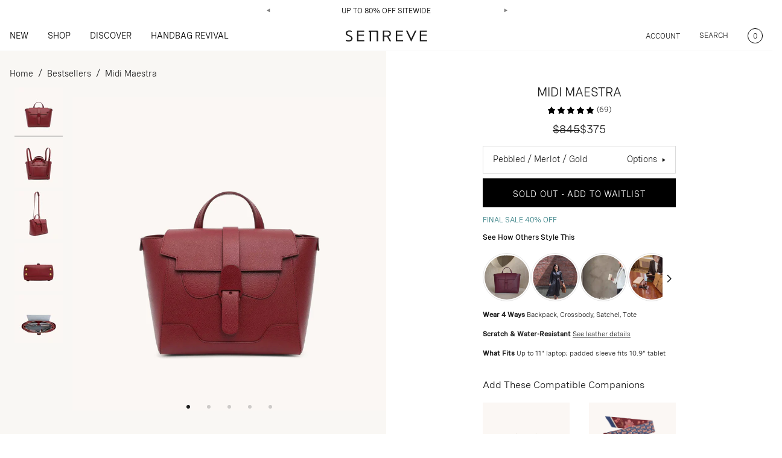

--- FILE ---
content_type: text/html; charset=utf-8
request_url: https://www.senreve.com/products/midi-maestra-pebbled?variant=39827466813528
body_size: 98395
content:
<!doctype html>
<html lang="en" class="overflow-hidden overflow-y-scroll">
  <head>
<script type="application/vnd.locksmith+json" data-locksmith>{"version":"v254","locked":false,"initialized":true,"scope":"product","access_granted":true,"access_denied":false,"requires_customer":false,"manual_lock":false,"remote_lock":false,"has_timeout":false,"remote_rendered":null,"hide_resource":false,"hide_links_to_resource":false,"transparent":true,"locks":{"all":[],"opened":[]},"keys":[],"keys_signature":"79a078a35fa9ecd993a76e8eec50001ac38ed06ef45fc2a0306cbcad5f997158","state":{"template":"product.grouped","theme":134295650392,"product":"midi-maestra-pebbled","collection":null,"page":null,"blog":null,"article":null,"app":null},"now":1769213634,"path":"\/products\/midi-maestra-pebbled","locale_root_url":"\/","canonical_url":"https:\/\/www.senreve.com\/products\/midi-maestra-pebbled","customer_id":null,"customer_id_signature":"79a078a35fa9ecd993a76e8eec50001ac38ed06ef45fc2a0306cbcad5f997158","cart":null}</script><script data-locksmith>!function(){undefined;!function(){var s=window.Locksmith={},e=document.querySelector('script[type="application/vnd.locksmith+json"]'),n=e&&e.innerHTML;if(s.state={},s.util={},s.loading=!1,n)try{s.state=JSON.parse(n)}catch(d){}if(document.addEventListener&&document.querySelector){var o,a,i,t=[76,79,67,75,83,77,73,84,72,49,49],c=function(){a=t.slice(0)},l="style",r=function(e){e&&27!==e.keyCode&&"click"!==e.type||(document.removeEventListener("keydown",r),document.removeEventListener("click",r),o&&document.body.removeChild(o),o=null)};c(),document.addEventListener("keyup",function(e){if(e.keyCode===a[0]){if(clearTimeout(i),a.shift(),0<a.length)return void(i=setTimeout(c,1e3));c(),r(),(o=document.createElement("div"))[l].width="50%",o[l].maxWidth="1000px",o[l].height="85%",o[l].border="1px rgba(0, 0, 0, 0.2) solid",o[l].background="rgba(255, 255, 255, 0.99)",o[l].borderRadius="4px",o[l].position="fixed",o[l].top="50%",o[l].left="50%",o[l].transform="translateY(-50%) translateX(-50%)",o[l].boxShadow="0 2px 5px rgba(0, 0, 0, 0.3), 0 0 100vh 100vw rgba(0, 0, 0, 0.5)",o[l].zIndex="2147483645";var t=document.createElement("textarea");t.value=JSON.stringify(JSON.parse(n),null,2),t[l].border="none",t[l].display="block",t[l].boxSizing="border-box",t[l].width="100%",t[l].height="100%",t[l].background="transparent",t[l].padding="22px",t[l].fontFamily="monospace",t[l].fontSize="14px",t[l].color="#333",t[l].resize="none",t[l].outline="none",t.readOnly=!0,o.appendChild(t),document.body.appendChild(o),t.addEventListener("click",function(e){e.stopImmediatePropagation()}),t.select(),document.addEventListener("keydown",r),document.addEventListener("click",r)}})}s.isEmbedded=-1!==window.location.search.indexOf("_ab=0&_fd=0&_sc=1"),s.path=s.state.path||window.location.pathname,s.basePath=s.state.locale_root_url.concat("/apps/locksmith").replace(/^\/\//,"/"),s.reloading=!1,s.util.console=window.console||{log:function(){},error:function(){}},s.util.makeUrl=function(e,t){var n,o=s.basePath+e,a=[],i=s.cache();for(n in i)a.push(n+"="+encodeURIComponent(i[n]));for(n in t)a.push(n+"="+encodeURIComponent(t[n]));return s.state.customer_id&&(a.push("customer_id="+encodeURIComponent(s.state.customer_id)),a.push("customer_id_signature="+encodeURIComponent(s.state.customer_id_signature))),o+=(-1===o.indexOf("?")?"?":"&")+a.join("&")},s._initializeCallbacks=[],s.on=function(e,t){if("initialize"!==e)throw'Locksmith.on() currently only supports the "initialize" event';s._initializeCallbacks.push(t)},s.initializeSession=function(e){if(!s.isEmbedded){var t=!1,n=!0,o=!0;(e=e||{}).silent&&(o=n=!(t=!0)),s.ping({silent:t,spinner:n,reload:o,callback:function(){s._initializeCallbacks.forEach(function(e){e()})}})}},s.cache=function(e){var t={};try{var n=function a(e){return(document.cookie.match("(^|; )"+e+"=([^;]*)")||0)[2]};t=JSON.parse(decodeURIComponent(n("locksmith-params")||"{}"))}catch(d){}if(e){for(var o in e)t[o]=e[o];document.cookie="locksmith-params=; expires=Thu, 01 Jan 1970 00:00:00 GMT; path=/",document.cookie="locksmith-params="+encodeURIComponent(JSON.stringify(t))+"; path=/"}return t},s.cache.cart=s.state.cart,s.cache.cartLastSaved=null,s.params=s.cache(),s.util.reload=function(){s.reloading=!0;try{window.location.href=window.location.href.replace(/#.*/,"")}catch(d){s.util.console.error("Preferred reload method failed",d),window.location.reload()}},s.cache.saveCart=function(e){if(!s.cache.cart||s.cache.cart===s.cache.cartLastSaved)return e?e():null;var t=s.cache.cartLastSaved;s.cache.cartLastSaved=s.cache.cart,fetch("/cart/update.js",{method:"POST",headers:{"Content-Type":"application/json",Accept:"application/json"},body:JSON.stringify({attributes:{locksmith:s.cache.cart}})}).then(function(e){if(!e.ok)throw new Error("Cart update failed: "+e.status);return e.json()}).then(function(){e&&e()})["catch"](function(e){if(s.cache.cartLastSaved=t,!s.reloading)throw e})},s.util.spinnerHTML='<style>body{background:#FFF}@keyframes spin{from{transform:rotate(0deg)}to{transform:rotate(360deg)}}#loading{display:flex;width:100%;height:50vh;color:#777;align-items:center;justify-content:center}#loading .spinner{display:block;animation:spin 600ms linear infinite;position:relative;width:50px;height:50px}#loading .spinner-ring{stroke:currentColor;stroke-dasharray:100%;stroke-width:2px;stroke-linecap:round;fill:none}</style><div id="loading"><div class="spinner"><svg width="100%" height="100%"><svg preserveAspectRatio="xMinYMin"><circle class="spinner-ring" cx="50%" cy="50%" r="45%"></circle></svg></svg></div></div>',s.util.clobberBody=function(e){document.body.innerHTML=e},s.util.clobberDocument=function(e){e.responseText&&(e=e.responseText),document.documentElement&&document.removeChild(document.documentElement);var t=document.open("text/html","replace");t.writeln(e),t.close(),setTimeout(function(){var e=t.querySelector("[autofocus]");e&&e.focus()},100)},s.util.serializeForm=function(e){if(e&&"FORM"===e.nodeName){var t,n,o={};for(t=e.elements.length-1;0<=t;t-=1)if(""!==e.elements[t].name)switch(e.elements[t].nodeName){case"INPUT":switch(e.elements[t].type){default:case"text":case"hidden":case"password":case"button":case"reset":case"submit":o[e.elements[t].name]=e.elements[t].value;break;case"checkbox":case"radio":e.elements[t].checked&&(o[e.elements[t].name]=e.elements[t].value);break;case"file":}break;case"TEXTAREA":o[e.elements[t].name]=e.elements[t].value;break;case"SELECT":switch(e.elements[t].type){case"select-one":o[e.elements[t].name]=e.elements[t].value;break;case"select-multiple":for(n=e.elements[t].options.length-1;0<=n;n-=1)e.elements[t].options[n].selected&&(o[e.elements[t].name]=e.elements[t].options[n].value)}break;case"BUTTON":switch(e.elements[t].type){case"reset":case"submit":case"button":o[e.elements[t].name]=e.elements[t].value}}return o}},s.util.on=function(e,i,s,t){t=t||document;var c="locksmith-"+e+i,n=function(e){var t=e.target,n=e.target.parentElement,o=t&&t.className&&(t.className.baseVal||t.className)||"",a=n&&n.className&&(n.className.baseVal||n.className)||"";("string"==typeof o&&-1!==o.split(/\s+/).indexOf(i)||"string"==typeof a&&-1!==a.split(/\s+/).indexOf(i))&&!e[c]&&(e[c]=!0,s(e))};t.attachEvent?t.attachEvent(e,n):t.addEventListener(e,n,!1)},s.util.enableActions=function(e){s.util.on("click","locksmith-action",function(e){e.preventDefault();var t=e.target;t.dataset.confirmWith&&!confirm(t.dataset.confirmWith)||(t.disabled=!0,t.innerText=t.dataset.disableWith,s.post("/action",t.dataset.locksmithParams,{spinner:!1,type:"text",success:function(e){(e=JSON.parse(e.responseText)).message&&alert(e.message),s.util.reload()}}))},e)},s.util.inject=function(e,t){var n=["data","locksmith","append"];if(-1!==t.indexOf(n.join("-"))){var o=document.createElement("div");o.innerHTML=t,e.appendChild(o)}else e.innerHTML=t;var a,i,s=e.querySelectorAll("script");for(i=0;i<s.length;++i){a=s[i];var c=document.createElement("script");if(a.type&&(c.type=a.type),a.src)c.src=a.src;else{var l=document.createTextNode(a.innerHTML);c.appendChild(l)}e.appendChild(c)}var r=e.querySelector("[autofocus]");r&&r.focus()},s.post=function(e,t,n){!1!==(n=n||{}).spinner&&s.util.clobberBody(s.util.spinnerHTML);var o={};n.container===document?(o.layout=1,n.success=function(e){s.util.clobberDocument(e)}):n.container&&(o.layout=0,n.success=function(e){var t=document.getElementById(n.container);s.util.inject(t,e),t.id===t.firstChild.id&&t.parentElement.replaceChild(t.firstChild,t)}),n.form_type&&(t.form_type=n.form_type),n.include_layout_classes!==undefined&&(t.include_layout_classes=n.include_layout_classes),n.lock_id!==undefined&&(t.lock_id=n.lock_id),s.loading=!0;var a=s.util.makeUrl(e,o),i="json"===n.type||"text"===n.type;fetch(a,{method:"POST",headers:{"Content-Type":"application/json",Accept:i?"application/json":"text/html"},body:JSON.stringify(t)}).then(function(e){if(!e.ok)throw new Error("Request failed: "+e.status);return e.text()}).then(function(e){var t=n.success||s.util.clobberDocument;t(i?{responseText:e}:e)})["catch"](function(e){if(!s.reloading)if("dashboard.weglot.com"!==window.location.host){if(!n.silent)throw alert("Something went wrong! Please refresh and try again."),e;console.error(e)}else console.error(e)})["finally"](function(){s.loading=!1})},s.postResource=function(e,t){e.path=s.path,e.search=window.location.search,e.state=s.state,e.passcode&&(e.passcode=e.passcode.trim()),e.email&&(e.email=e.email.trim()),e.state.cart=s.cache.cart,e.locksmith_json=s.jsonTag,e.locksmith_json_signature=s.jsonTagSignature,s.post("/resource",e,t)},s.ping=function(e){if(!s.isEmbedded){e=e||{};var t=function(){e.reload?s.util.reload():"function"==typeof e.callback&&e.callback()};s.post("/ping",{path:s.path,search:window.location.search,state:s.state},{spinner:!!e.spinner,silent:"undefined"==typeof e.silent||e.silent,type:"text",success:function(e){e&&e.responseText?((e=JSON.parse(e.responseText)).messages&&0<e.messages.length&&s.showMessages(e.messages),e.cart&&s.cache.cart!==e.cart?(s.cache.cart=e.cart,s.cache.saveCart(function(){t(),e.cart&&e.cart.match(/^.+:/)&&s.util.reload()})):t()):console.error("[Locksmith] Invalid result in ping callback:",e)}})}},s.timeoutMonitor=function(){var e=s.cache.cart;s.ping({callback:function(){e!==s.cache.cart||setTimeout(function(){s.timeoutMonitor()},6e4)}})},s.showMessages=function(e){var t=document.createElement("div");t.style.position="fixed",t.style.left=0,t.style.right=0,t.style.bottom="-50px",t.style.opacity=0,t.style.background="#191919",t.style.color="#ddd",t.style.transition="bottom 0.2s, opacity 0.2s",t.style.zIndex=999999,t.innerHTML="        <style>          .locksmith-ab .locksmith-b { display: none; }          .locksmith-ab.toggled .locksmith-b { display: flex; }          .locksmith-ab.toggled .locksmith-a { display: none; }          .locksmith-flex { display: flex; flex-wrap: wrap; justify-content: space-between; align-items: center; padding: 10px 20px; }          .locksmith-message + .locksmith-message { border-top: 1px #555 solid; }          .locksmith-message a { color: inherit; font-weight: bold; }          .locksmith-message a:hover { color: inherit; opacity: 0.8; }          a.locksmith-ab-toggle { font-weight: inherit; text-decoration: underline; }          .locksmith-text { flex-grow: 1; }          .locksmith-cta { flex-grow: 0; text-align: right; }          .locksmith-cta button { transform: scale(0.8); transform-origin: left; }          .locksmith-cta > * { display: block; }          .locksmith-cta > * + * { margin-top: 10px; }          .locksmith-message a.locksmith-close { flex-grow: 0; text-decoration: none; margin-left: 15px; font-size: 30px; font-family: monospace; display: block; padding: 2px 10px; }                    @media screen and (max-width: 600px) {            .locksmith-wide-only { display: none !important; }            .locksmith-flex { padding: 0 15px; }            .locksmith-flex > * { margin-top: 5px; margin-bottom: 5px; }            .locksmith-cta { text-align: left; }          }                    @media screen and (min-width: 601px) {            .locksmith-narrow-only { display: none !important; }          }        </style>      "+e.map(function(e){return'<div class="locksmith-message">'+e+"</div>"}).join(""),document.body.appendChild(t),document.body.style.position="relative",document.body.parentElement.style.paddingBottom=t.offsetHeight+"px",setTimeout(function(){t.style.bottom=0,t.style.opacity=1},50),s.util.on("click","locksmith-ab-toggle",function(e){e.preventDefault();for(var t=e.target.parentElement;-1===t.className.split(" ").indexOf("locksmith-ab");)t=t.parentElement;-1!==t.className.split(" ").indexOf("toggled")?t.className=t.className.replace("toggled",""):t.className=t.className+" toggled"}),s.util.enableActions(t)}}()}();</script>
      <script data-locksmith>Locksmith.cache.cart=null</script>

  <script data-locksmith>Locksmith.jsonTag="{\"version\":\"v254\",\"locked\":false,\"initialized\":true,\"scope\":\"product\",\"access_granted\":true,\"access_denied\":false,\"requires_customer\":false,\"manual_lock\":false,\"remote_lock\":false,\"has_timeout\":false,\"remote_rendered\":null,\"hide_resource\":false,\"hide_links_to_resource\":false,\"transparent\":true,\"locks\":{\"all\":[],\"opened\":[]},\"keys\":[],\"keys_signature\":\"79a078a35fa9ecd993a76e8eec50001ac38ed06ef45fc2a0306cbcad5f997158\",\"state\":{\"template\":\"product.grouped\",\"theme\":134295650392,\"product\":\"midi-maestra-pebbled\",\"collection\":null,\"page\":null,\"blog\":null,\"article\":null,\"app\":null},\"now\":1769213634,\"path\":\"\\\/products\\\/midi-maestra-pebbled\",\"locale_root_url\":\"\\\/\",\"canonical_url\":\"https:\\\/\\\/www.senreve.com\\\/products\\\/midi-maestra-pebbled\",\"customer_id\":null,\"customer_id_signature\":\"79a078a35fa9ecd993a76e8eec50001ac38ed06ef45fc2a0306cbcad5f997158\",\"cart\":null}";Locksmith.jsonTagSignature="41a100e36e41f88c42d8bd6c9e249a2fe9d541c40c6c88b05b514b52fbfc4d30"</script>


      <script>
      window.correncySymbol = "$";
      
        window.moneyFormat1 = "${{amount}}" || '';
      
    </script>
<!-- Begin BlackCrow Script Tag: DO NOT MODIFY! -->
     <script type="text/javascript" async src="https://shopify-init.blackcrow.ai/js/core/senreve-myshopify-com.js?shopify_app_version=1.0.233&shop=senreve-myshopify-com.myshopify.com"></script>
<!-- End BlackCrow Script Tag -->
    <style>
    @font-face {
        font-family: 'NantesItalic';
        src: url(//www.senreve.com/cdn/shop/t/470/assets/NantesWeb-Light.static.woff2?v=93301752202707783801727692023) format('woff2'),
            url(//www.senreve.com/cdn/shop/t/470/assets/NantesWeb-Light.static.woff?v=41361147295864080141727692023) format('woff');
        font-weight: 300;
        font-style: normal;
    }

    @font-face {
        font-family: 'NantesItalic';
        src: url(//www.senreve.com/cdn/shop/t/470/assets/NantesWeb-LightItalic.static.woff2?v=182903083687132892501727692023) format('woff2'),
            url(//www.senreve.com/cdn/shop/t/470/assets/NantesWeb-LightItalic.static.woff?v=155025745062661951741727692023) format('woff');
        font-weight: 300;
        font-style: italic;
    }

    @font-face {
        font-family: 'SpeziaMain';
        src: url(//www.senreve.com/cdn/shop/t/470/assets/SpeziaWeb-Regular.static.woff2?v=144355804709820094621727692023) format('woff2'),
            url(//www.senreve.com/cdn/shop/t/470/assets/SpeziaWeb-Regular.static.woff?v=100983675458937759901727692023) format('woff');
        font-weight: 400;
        font-style: normal;
    }

    @font-face {
        font-family: 'SpeziaMain';
        src: url(//www.senreve.com/cdn/shop/t/470/assets/SpeziaWeb-Medium.static.woff2?v=169367641800349420121727692023) format('woff2'),
            url(//www.senreve.com/cdn/shop/t/470/assets/SpeziaWeb-Medium.static.woff?v=45486189518676112521727692023) format('woff');
        font-weight: 500;
        font-style: normal;
    }
</style>
    <style>
      .monogran-visual-text{
          
          top:75% !important;
          
          
          left:31% !important;
          
           
          font-size:25px !important;
          
      }
      @media screen and (max-width: 768px) {
        .monogran-visual-text{
          
          top:75% !important;
          
          
          left:31% !important;
          
           
          font-size:12px !important;
          
        }
      }
  </style>
    <style>
      .mobileMenu .menu-overlay {
        opacity: 0;
      }
      .mobileMenu .menu-overlay.opacity-100 {
        opacity: 1;
      }
      .mobileMenu .menu-list {
        transform: translateX(-100%);
      }
      .mobileMenu .menu-list.-translate-x-0 {
        transform: translateX(0);
      }
      .miniCart .cartOverlay {
        opacity: 0;
      }
      .miniCart .cartOverlay.opacity-100 {
        opacity: 1;
      }
      .miniCart .CartList {
        transform: translateX(100%);
      }
      .miniCart .CartList .focus_cart{
        opacity: 0;
        width: 0;
        height: 0;
        line-height: 0;
        display: block;
      }
      .miniCart .CartList.translate-x-0 {
        transform: translateX(0);
      }
    </style>
    <meta charset="utf-8">
    <meta http-equiv="X-UA-Compatible" content="IE=edge,chrome=1">
    <meta name="viewport" content="width=device-width,initial-scale=1">
    <script src="https://ajax.googleapis.com/ajax/libs/jquery/3.6.0/jquery.min.js"></script>
    <!-- Google Tag Manager -->
    <script>(function(w,d,s,l,i){w[l]=w[l]||[];w[l].push({'gtm.start':
      new Date().getTime(),event:'gtm.js'});var f=d.getElementsByTagName(s)[0],
      j=d.createElement(s),dl=l!='dataLayer'?'&l='+l:'';j.async=true;j.src=
      'https://www.googletagmanager.com/gtm.js?id='+i+dl;f.parentNode.insertBefore(j,f);
                                })(window,document,'script','dataLayer','GTM-PR4XFPX');</script>
    <!-- End Google Tag Manager -->

  
    <link rel="preconnect" href="https://cdn.shopify.com" crossorigin>
    <!-- <link rel="preload" href="{ { 'bundle.css' | asset_url }}" as="style"> -->
    <script src="//www.senreve.com/cdn/shop/t/470/assets/slick.min.static.js?v=78403228708673780251727692023"></script>	
    <!-- <link rel="preload" href="{ { 'bundle.js' | asset_url }}" as="script"> -->
	  <!-- <script src="{ { 'custom.static.js' | asset_url }}"></script>	 -->
    <title>SENREVE Midi Maestra: Luxury Leather Handbag - Made in Italy</title>
    
	  <link rel="shortcut icon" href="//www.senreve.com/cdn/shop/files/octopi_square_ccb78d2e-2839-4e7b-8bcf-9b1154ea274e_pico.png?v=1627487989" type="image/png" />
	  <link rel="apple-touch-icon-precomposed" href="//www.senreve.com/cdn/shop/files/octopi_square_ccb78d2e-2839-4e7b-8bcf-9b1154ea274e_57x57.png?v=1627487989" />
	  <link rel="apple-touch-icon-precomposed" href="//www.senreve.com/cdn/shop/files/octopi_square_ccb78d2e-2839-4e7b-8bcf-9b1154ea274e_114x114.png?v=1627487989" />
	  <link rel="apple-touch-icon-precomposed" href="//www.senreve.com/cdn/shop/files/octopi_square_ccb78d2e-2839-4e7b-8bcf-9b1154ea274e_72x72.png?v=1627487989" />
	  <link rel="apple-touch-icon-precomposed" href="//www.senreve.com/cdn/shop/files/octopi_square_ccb78d2e-2839-4e7b-8bcf-9b1154ea274e_144x144.png?v=1627487989" />
	  <link rel="apple-touch-icon-precomposed" href="//www.senreve.com/cdn/shop/files/octopi_square_ccb78d2e-2839-4e7b-8bcf-9b1154ea274e_60x60.png?v=1627487989" />
	  <link rel="apple-touch-icon-precomposed" href="//www.senreve.com/cdn/shop/files/octopi_square_ccb78d2e-2839-4e7b-8bcf-9b1154ea274e_120x120.png?v=1627487989" />
	  <link rel="apple-touch-icon-precomposed" href="//www.senreve.com/cdn/shop/files/octopi_square_ccb78d2e-2839-4e7b-8bcf-9b1154ea274e_76x76.png?v=1627487989" />
	  <link rel="apple-touch-icon-precomposed" href="//www.senreve.com/cdn/shop/files/octopi_square_ccb78d2e-2839-4e7b-8bcf-9b1154ea274e_152x152.png?v=1627487989" />
	  <link rel="icon" type="image/png" href="//www.senreve.com/cdn/shop/files/octopi_square_ccb78d2e-2839-4e7b-8bcf-9b1154ea274e_196x196.png?v=1627487989" />
	  <link rel="icon" type="image/png" href="//www.senreve.com/cdn/shop/files/octopi_square_ccb78d2e-2839-4e7b-8bcf-9b1154ea274e_96x96.png?v=1627487989" />
	  <link rel="icon" type="image/png" href="//www.senreve.com/cdn/shop/files/octopi_square_ccb78d2e-2839-4e7b-8bcf-9b1154ea274e_32x32.png?v=1627487989" />
	  <link rel="icon" type="image/png" href="//www.senreve.com/cdn/shop/files/octopi_square_ccb78d2e-2839-4e7b-8bcf-9b1154ea274e_16x16.png?v=1627487989" />
	  <link rel="icon" type="image/png" href="//www.senreve.com/cdn/shop/files/octopi_square_ccb78d2e-2839-4e7b-8bcf-9b1154ea274e_128x.png?v=1627487989" />
	  <meta name="application-name" content="&nbsp;"/>
	  <meta name="msapplication-TileColor" content="#FFFFFF" />
	  <meta name="msapplication-TileImage" content="//www.senreve.com/cdn/shop/files/octopi_square_ccb78d2e-2839-4e7b-8bcf-9b1154ea274e_144x144.png?v=1627487989" />
	  <meta name="msapplication-square70x70logo" content="//www.senreve.com/cdn/shop/files/octopi_square_ccb78d2e-2839-4e7b-8bcf-9b1154ea274e_70x70.png?v=1627487989" />
	  <meta name="msapplication-square150x150logo" content="//www.senreve.com/cdn/shop/files/octopi_square_ccb78d2e-2839-4e7b-8bcf-9b1154ea274e_150x150.png?v=1627487989" />
	  <meta name="msapplication-wide310x150logo" content="//www.senreve.com/cdn/shop/files/octopi_square_ccb78d2e-2839-4e7b-8bcf-9b1154ea274e_310x150.png?v=1627487989" />
	  <meta name="msapplication-square310x310logo" content="//www.senreve.com/cdn/shop/files/octopi_square_ccb78d2e-2839-4e7b-8bcf-9b1154ea274e_310x310.png?v=1627487989" />
    
    
<meta name="description" content="Spacious enough for an iPad Pro, but compact enough to carry every day. Take the SENREVE Midi Maestra to the office or on a night out.">


    
      <link rel="canonical" href="https://www.senreve.com/products/midi-maestra-pebbled">
    

    
    <link type="text/css" href="//www.senreve.com/cdn/shop/t/470/assets/bundle.css?v=24769909916442696251727692023" rel="stylesheet" preload>
    <!-- { { 'bundle.css' | asset_url | stylesheet_tag }} -->
	<!-- { { 'all.static.css' | asset_url | stylesheet_tag }} -->
    <!-- <link type="text/css" href="{ { 'all.static.css' | asset_url }}" rel="stylesheet" preload> -->

    <!-- header hook for Shopify plugins -->
    <script>window.performance && window.performance.mark && window.performance.mark('shopify.content_for_header.start');</script><meta name="google-site-verification" content="cXl4xK8CviCSHpmgOCAZBHHpGTI08cxmeBL293VhJtQ">
<meta name="google-site-verification" content="cXl4xK8CviCSHpmgOCAZBHHpGTI08cxmeBL293VhJtQ">
<meta id="shopify-digital-wallet" name="shopify-digital-wallet" content="/13378601/digital_wallets/dialog">
<meta name="shopify-checkout-api-token" content="509d1c74734274e88698baeff7ff730a">
<meta id="in-context-paypal-metadata" data-shop-id="13378601" data-venmo-supported="true" data-environment="production" data-locale="en_US" data-paypal-v4="true" data-currency="USD">
<link rel="alternate" type="application/json+oembed" href="https://www.senreve.com/products/midi-maestra-pebbled.oembed">
<script async="async" src="/checkouts/internal/preloads.js?locale=en-US"></script>
<link rel="preconnect" href="https://shop.app" crossorigin="anonymous">
<script async="async" src="https://shop.app/checkouts/internal/preloads.js?locale=en-US&shop_id=13378601" crossorigin="anonymous"></script>
<script id="apple-pay-shop-capabilities" type="application/json">{"shopId":13378601,"countryCode":"US","currencyCode":"USD","merchantCapabilities":["supports3DS"],"merchantId":"gid:\/\/shopify\/Shop\/13378601","merchantName":"SENREVE","requiredBillingContactFields":["postalAddress","email","phone"],"requiredShippingContactFields":["postalAddress","email","phone"],"shippingType":"shipping","supportedNetworks":["visa","masterCard","amex","discover","elo","jcb"],"total":{"type":"pending","label":"SENREVE","amount":"1.00"},"shopifyPaymentsEnabled":true,"supportsSubscriptions":true}</script>
<script id="shopify-features" type="application/json">{"accessToken":"509d1c74734274e88698baeff7ff730a","betas":["rich-media-storefront-analytics"],"domain":"www.senreve.com","predictiveSearch":true,"shopId":13378601,"locale":"en"}</script>
<script>var Shopify = Shopify || {};
Shopify.shop = "senreve-myshopify-com.myshopify.com";
Shopify.locale = "en";
Shopify.currency = {"active":"USD","rate":"1.0"};
Shopify.country = "US";
Shopify.theme = {"name":"Senreve-production-visionet-23-08-2024 | Optimize","id":134295650392,"schema_name":"Shopify Theme Lab","schema_version":"1.0.0","theme_store_id":null,"role":"main"};
Shopify.theme.handle = "null";
Shopify.theme.style = {"id":null,"handle":null};
Shopify.cdnHost = "www.senreve.com/cdn";
Shopify.routes = Shopify.routes || {};
Shopify.routes.root = "/";</script>
<script type="module">!function(o){(o.Shopify=o.Shopify||{}).modules=!0}(window);</script>
<script>!function(o){function n(){var o=[];function n(){o.push(Array.prototype.slice.apply(arguments))}return n.q=o,n}var t=o.Shopify=o.Shopify||{};t.loadFeatures=n(),t.autoloadFeatures=n()}(window);</script>
<script>
  window.ShopifyPay = window.ShopifyPay || {};
  window.ShopifyPay.apiHost = "shop.app\/pay";
  window.ShopifyPay.redirectState = null;
</script>
<script id="shop-js-analytics" type="application/json">{"pageType":"product"}</script>
<script defer="defer" async type="module" src="//www.senreve.com/cdn/shopifycloud/shop-js/modules/v2/client.init-shop-cart-sync_BT-GjEfc.en.esm.js"></script>
<script defer="defer" async type="module" src="//www.senreve.com/cdn/shopifycloud/shop-js/modules/v2/chunk.common_D58fp_Oc.esm.js"></script>
<script defer="defer" async type="module" src="//www.senreve.com/cdn/shopifycloud/shop-js/modules/v2/chunk.modal_xMitdFEc.esm.js"></script>
<script type="module">
  await import("//www.senreve.com/cdn/shopifycloud/shop-js/modules/v2/client.init-shop-cart-sync_BT-GjEfc.en.esm.js");
await import("//www.senreve.com/cdn/shopifycloud/shop-js/modules/v2/chunk.common_D58fp_Oc.esm.js");
await import("//www.senreve.com/cdn/shopifycloud/shop-js/modules/v2/chunk.modal_xMitdFEc.esm.js");

  window.Shopify.SignInWithShop?.initShopCartSync?.({"fedCMEnabled":true,"windoidEnabled":true});

</script>
<script>
  window.Shopify = window.Shopify || {};
  if (!window.Shopify.featureAssets) window.Shopify.featureAssets = {};
  window.Shopify.featureAssets['shop-js'] = {"shop-cart-sync":["modules/v2/client.shop-cart-sync_DZOKe7Ll.en.esm.js","modules/v2/chunk.common_D58fp_Oc.esm.js","modules/v2/chunk.modal_xMitdFEc.esm.js"],"init-fed-cm":["modules/v2/client.init-fed-cm_B6oLuCjv.en.esm.js","modules/v2/chunk.common_D58fp_Oc.esm.js","modules/v2/chunk.modal_xMitdFEc.esm.js"],"shop-cash-offers":["modules/v2/client.shop-cash-offers_D2sdYoxE.en.esm.js","modules/v2/chunk.common_D58fp_Oc.esm.js","modules/v2/chunk.modal_xMitdFEc.esm.js"],"shop-login-button":["modules/v2/client.shop-login-button_QeVjl5Y3.en.esm.js","modules/v2/chunk.common_D58fp_Oc.esm.js","modules/v2/chunk.modal_xMitdFEc.esm.js"],"pay-button":["modules/v2/client.pay-button_DXTOsIq6.en.esm.js","modules/v2/chunk.common_D58fp_Oc.esm.js","modules/v2/chunk.modal_xMitdFEc.esm.js"],"shop-button":["modules/v2/client.shop-button_DQZHx9pm.en.esm.js","modules/v2/chunk.common_D58fp_Oc.esm.js","modules/v2/chunk.modal_xMitdFEc.esm.js"],"avatar":["modules/v2/client.avatar_BTnouDA3.en.esm.js"],"init-windoid":["modules/v2/client.init-windoid_CR1B-cfM.en.esm.js","modules/v2/chunk.common_D58fp_Oc.esm.js","modules/v2/chunk.modal_xMitdFEc.esm.js"],"init-shop-for-new-customer-accounts":["modules/v2/client.init-shop-for-new-customer-accounts_C_vY_xzh.en.esm.js","modules/v2/client.shop-login-button_QeVjl5Y3.en.esm.js","modules/v2/chunk.common_D58fp_Oc.esm.js","modules/v2/chunk.modal_xMitdFEc.esm.js"],"init-shop-email-lookup-coordinator":["modules/v2/client.init-shop-email-lookup-coordinator_BI7n9ZSv.en.esm.js","modules/v2/chunk.common_D58fp_Oc.esm.js","modules/v2/chunk.modal_xMitdFEc.esm.js"],"init-shop-cart-sync":["modules/v2/client.init-shop-cart-sync_BT-GjEfc.en.esm.js","modules/v2/chunk.common_D58fp_Oc.esm.js","modules/v2/chunk.modal_xMitdFEc.esm.js"],"shop-toast-manager":["modules/v2/client.shop-toast-manager_DiYdP3xc.en.esm.js","modules/v2/chunk.common_D58fp_Oc.esm.js","modules/v2/chunk.modal_xMitdFEc.esm.js"],"init-customer-accounts":["modules/v2/client.init-customer-accounts_D9ZNqS-Q.en.esm.js","modules/v2/client.shop-login-button_QeVjl5Y3.en.esm.js","modules/v2/chunk.common_D58fp_Oc.esm.js","modules/v2/chunk.modal_xMitdFEc.esm.js"],"init-customer-accounts-sign-up":["modules/v2/client.init-customer-accounts-sign-up_iGw4briv.en.esm.js","modules/v2/client.shop-login-button_QeVjl5Y3.en.esm.js","modules/v2/chunk.common_D58fp_Oc.esm.js","modules/v2/chunk.modal_xMitdFEc.esm.js"],"shop-follow-button":["modules/v2/client.shop-follow-button_CqMgW2wH.en.esm.js","modules/v2/chunk.common_D58fp_Oc.esm.js","modules/v2/chunk.modal_xMitdFEc.esm.js"],"checkout-modal":["modules/v2/client.checkout-modal_xHeaAweL.en.esm.js","modules/v2/chunk.common_D58fp_Oc.esm.js","modules/v2/chunk.modal_xMitdFEc.esm.js"],"shop-login":["modules/v2/client.shop-login_D91U-Q7h.en.esm.js","modules/v2/chunk.common_D58fp_Oc.esm.js","modules/v2/chunk.modal_xMitdFEc.esm.js"],"lead-capture":["modules/v2/client.lead-capture_BJmE1dJe.en.esm.js","modules/v2/chunk.common_D58fp_Oc.esm.js","modules/v2/chunk.modal_xMitdFEc.esm.js"],"payment-terms":["modules/v2/client.payment-terms_Ci9AEqFq.en.esm.js","modules/v2/chunk.common_D58fp_Oc.esm.js","modules/v2/chunk.modal_xMitdFEc.esm.js"]};
</script>
<script>(function() {
  var isLoaded = false;
  function asyncLoad() {
    if (isLoaded) return;
    isLoaded = true;
    var urls = ["https:\/\/scripts.juniphq.com\/v1\/junip_shopify.js?shop=senreve-myshopify-com.myshopify.com","https:\/\/container.pepperjam.com\/2093534784.js?shop=senreve-myshopify-com.myshopify.com","https:\/\/cdn.attn.tv\/senreve\/dtag.js?shop=senreve-myshopify-com.myshopify.com","https:\/\/cdn.attn.tv\/senreve-ca\/dtag.js?shop=senreve-myshopify-com.myshopify.com","https:\/\/static-us.afterpay.com\/shopify\/afterpay-attract\/afterpay-attract-widget.js?shop=senreve-myshopify-com.myshopify.com","https:\/\/config.gorgias.chat\/bundle-loader\/01H9QYV8M99TCYHX5DKWEGKSGK?source=shopify1click\u0026shop=senreve-myshopify-com.myshopify.com","https:\/\/crossborder-integration.global-e.com\/resources\/js\/app?shop=senreve-myshopify-com.myshopify.com","\/\/cdn.shopify.com\/proxy\/2641abc3b6c8159e0c8bc569275326f4c5224757c1ca6cb513d1c9cbce0c1e91\/web.global-e.com\/merchant\/storefrontattributes?merchantid=1328\u0026shop=senreve-myshopify-com.myshopify.com\u0026sp-cache-control=cHVibGljLCBtYXgtYWdlPTkwMA","https:\/\/cdn.9gtb.com\/loader.js?g_cvt_id=ffb1ae30-d802-4ffd-a626-1cfb18baf5fd\u0026shop=senreve-myshopify-com.myshopify.com","\/\/backinstock.useamp.com\/widget\/19095_1767154644.js?category=bis\u0026v=6\u0026shop=senreve-myshopify-com.myshopify.com"];
    for (var i = 0; i < urls.length; i++) {
      var s = document.createElement('script');
      s.type = 'text/javascript';
      s.async = true;
      s.src = urls[i];
      var x = document.getElementsByTagName('script')[0];
      x.parentNode.insertBefore(s, x);
    }
  };
  if(window.attachEvent) {
    window.attachEvent('onload', asyncLoad);
  } else {
    window.addEventListener('load', asyncLoad, false);
  }
})();</script>
<script id="__st">var __st={"a":13378601,"offset":-28800,"reqid":"7596b1ef-017b-4479-ae89-c1e9f14275ad-1769213634","pageurl":"www.senreve.com\/products\/midi-maestra-pebbled?variant=39827466813528","u":"954cb4240087","p":"product","rtyp":"product","rid":6701642612824};</script>
<script>window.ShopifyPaypalV4VisibilityTracking = true;</script>
<script id="captcha-bootstrap">!function(){'use strict';const t='contact',e='account',n='new_comment',o=[[t,t],['blogs',n],['comments',n],[t,'customer']],c=[[e,'customer_login'],[e,'guest_login'],[e,'recover_customer_password'],[e,'create_customer']],r=t=>t.map((([t,e])=>`form[action*='/${t}']:not([data-nocaptcha='true']) input[name='form_type'][value='${e}']`)).join(','),a=t=>()=>t?[...document.querySelectorAll(t)].map((t=>t.form)):[];function s(){const t=[...o],e=r(t);return a(e)}const i='password',u='form_key',d=['recaptcha-v3-token','g-recaptcha-response','h-captcha-response',i],f=()=>{try{return window.sessionStorage}catch{return}},m='__shopify_v',_=t=>t.elements[u];function p(t,e,n=!1){try{const o=window.sessionStorage,c=JSON.parse(o.getItem(e)),{data:r}=function(t){const{data:e,action:n}=t;return t[m]||n?{data:e,action:n}:{data:t,action:n}}(c);for(const[e,n]of Object.entries(r))t.elements[e]&&(t.elements[e].value=n);n&&o.removeItem(e)}catch(o){console.error('form repopulation failed',{error:o})}}const l='form_type',E='cptcha';function T(t){t.dataset[E]=!0}const w=window,h=w.document,L='Shopify',v='ce_forms',y='captcha';let A=!1;((t,e)=>{const n=(g='f06e6c50-85a8-45c8-87d0-21a2b65856fe',I='https://cdn.shopify.com/shopifycloud/storefront-forms-hcaptcha/ce_storefront_forms_captcha_hcaptcha.v1.5.2.iife.js',D={infoText:'Protected by hCaptcha',privacyText:'Privacy',termsText:'Terms'},(t,e,n)=>{const o=w[L][v],c=o.bindForm;if(c)return c(t,g,e,D).then(n);var r;o.q.push([[t,g,e,D],n]),r=I,A||(h.body.append(Object.assign(h.createElement('script'),{id:'captcha-provider',async:!0,src:r})),A=!0)});var g,I,D;w[L]=w[L]||{},w[L][v]=w[L][v]||{},w[L][v].q=[],w[L][y]=w[L][y]||{},w[L][y].protect=function(t,e){n(t,void 0,e),T(t)},Object.freeze(w[L][y]),function(t,e,n,w,h,L){const[v,y,A,g]=function(t,e,n){const i=e?o:[],u=t?c:[],d=[...i,...u],f=r(d),m=r(i),_=r(d.filter((([t,e])=>n.includes(e))));return[a(f),a(m),a(_),s()]}(w,h,L),I=t=>{const e=t.target;return e instanceof HTMLFormElement?e:e&&e.form},D=t=>v().includes(t);t.addEventListener('submit',(t=>{const e=I(t);if(!e)return;const n=D(e)&&!e.dataset.hcaptchaBound&&!e.dataset.recaptchaBound,o=_(e),c=g().includes(e)&&(!o||!o.value);(n||c)&&t.preventDefault(),c&&!n&&(function(t){try{if(!f())return;!function(t){const e=f();if(!e)return;const n=_(t);if(!n)return;const o=n.value;o&&e.removeItem(o)}(t);const e=Array.from(Array(32),(()=>Math.random().toString(36)[2])).join('');!function(t,e){_(t)||t.append(Object.assign(document.createElement('input'),{type:'hidden',name:u})),t.elements[u].value=e}(t,e),function(t,e){const n=f();if(!n)return;const o=[...t.querySelectorAll(`input[type='${i}']`)].map((({name:t})=>t)),c=[...d,...o],r={};for(const[a,s]of new FormData(t).entries())c.includes(a)||(r[a]=s);n.setItem(e,JSON.stringify({[m]:1,action:t.action,data:r}))}(t,e)}catch(e){console.error('failed to persist form',e)}}(e),e.submit())}));const S=(t,e)=>{t&&!t.dataset[E]&&(n(t,e.some((e=>e===t))),T(t))};for(const o of['focusin','change'])t.addEventListener(o,(t=>{const e=I(t);D(e)&&S(e,y())}));const B=e.get('form_key'),M=e.get(l),P=B&&M;t.addEventListener('DOMContentLoaded',(()=>{const t=y();if(P)for(const e of t)e.elements[l].value===M&&p(e,B);[...new Set([...A(),...v().filter((t=>'true'===t.dataset.shopifyCaptcha))])].forEach((e=>S(e,t)))}))}(h,new URLSearchParams(w.location.search),n,t,e,['guest_login'])})(!0,!0)}();</script>
<script integrity="sha256-4kQ18oKyAcykRKYeNunJcIwy7WH5gtpwJnB7kiuLZ1E=" data-source-attribution="shopify.loadfeatures" defer="defer" src="//www.senreve.com/cdn/shopifycloud/storefront/assets/storefront/load_feature-a0a9edcb.js" crossorigin="anonymous"></script>
<script crossorigin="anonymous" defer="defer" src="//www.senreve.com/cdn/shopifycloud/storefront/assets/shopify_pay/storefront-65b4c6d7.js?v=20250812"></script>
<script data-source-attribution="shopify.dynamic_checkout.dynamic.init">var Shopify=Shopify||{};Shopify.PaymentButton=Shopify.PaymentButton||{isStorefrontPortableWallets:!0,init:function(){window.Shopify.PaymentButton.init=function(){};var t=document.createElement("script");t.src="https://www.senreve.com/cdn/shopifycloud/portable-wallets/latest/portable-wallets.en.js",t.type="module",document.head.appendChild(t)}};
</script>
<script data-source-attribution="shopify.dynamic_checkout.buyer_consent">
  function portableWalletsHideBuyerConsent(e){var t=document.getElementById("shopify-buyer-consent"),n=document.getElementById("shopify-subscription-policy-button");t&&n&&(t.classList.add("hidden"),t.setAttribute("aria-hidden","true"),n.removeEventListener("click",e))}function portableWalletsShowBuyerConsent(e){var t=document.getElementById("shopify-buyer-consent"),n=document.getElementById("shopify-subscription-policy-button");t&&n&&(t.classList.remove("hidden"),t.removeAttribute("aria-hidden"),n.addEventListener("click",e))}window.Shopify?.PaymentButton&&(window.Shopify.PaymentButton.hideBuyerConsent=portableWalletsHideBuyerConsent,window.Shopify.PaymentButton.showBuyerConsent=portableWalletsShowBuyerConsent);
</script>
<script data-source-attribution="shopify.dynamic_checkout.cart.bootstrap">document.addEventListener("DOMContentLoaded",(function(){function t(){return document.querySelector("shopify-accelerated-checkout-cart, shopify-accelerated-checkout")}if(t())Shopify.PaymentButton.init();else{new MutationObserver((function(e,n){t()&&(Shopify.PaymentButton.init(),n.disconnect())})).observe(document.body,{childList:!0,subtree:!0})}}));
</script>
<script id='scb4127' type='text/javascript' async='' src='https://www.senreve.com/cdn/shopifycloud/privacy-banner/storefront-banner.js'></script><link id="shopify-accelerated-checkout-styles" rel="stylesheet" media="screen" href="https://www.senreve.com/cdn/shopifycloud/portable-wallets/latest/accelerated-checkout-backwards-compat.css" crossorigin="anonymous">
<style id="shopify-accelerated-checkout-cart">
        #shopify-buyer-consent {
  margin-top: 1em;
  display: inline-block;
  width: 100%;
}

#shopify-buyer-consent.hidden {
  display: none;
}

#shopify-subscription-policy-button {
  background: none;
  border: none;
  padding: 0;
  text-decoration: underline;
  font-size: inherit;
  cursor: pointer;
}

#shopify-subscription-policy-button::before {
  box-shadow: none;
}

      </style>

<script>window.performance && window.performance.mark && window.performance.mark('shopify.content_for_header.end');</script>

    <!-- globale_css_include -->
    
      

    
<script type="application/json" id="shippingTextJson">
  [
    {
      "shipping-text-us": "Free On Orders Over $300",
      "shipping-text-non-us": "Free On Orders Over $150 USD"
    }
  ]
</script>
    <!-- add apropriate data to support vue for page types here  -->
    
    
  
  

  
  

  
  

  
  

  
  

  
  

  
  

  
  

  
  

  
  

  
  

  
  

  
  

  
  

  
  

  
  

  
  

  
  

  
  

  
  

  
  

  
  

  
  

  
  

  
  

  
  

  
  

  
  

  
  

  
  

  
  

  
  

  
  

  
  

  
  

  
  

  
  

  
  

  
  

  
  

  
  

  
  

  
  

  
  

  
  

  
  

  
  

  
  

  
  

  
  

  
  

  
  

  
  

  
  

  
  

  
  

  
  

  
  

  
  

  
  

  
  

  
  

  
  

  
  

  
  

  
  

  
  
    
    





<script>
    window.currentProduct = 
{
    "id": 6701642612824,
    "handle": "midi-maestra-pebbled",
    "description": "\u003cp\u003e\u003cstrong\u003e\u003cb data-stringify-type=\"bold\"\u003e\u003cspan\u003e\u003c\/span\u003e\u003c\/b\u003e\u003c\/strong\u003e\u003cb\u003e\u003cspan\u003e\u003c\/span\u003e\u003c\/b\u003eThe Midi Maestra is a medium-sized version of our beloved Maestra Bag. This Italian leather handbag is the perfect size to fit an iPad or Surface Pro. Like its big sister the Maestra, the Midi Maestra carries it all with 8 interior compartments including a padded sleeve that fits up to a 10.9” tablet, while the central compartment fits up to an 11” laptop. Best of all, this convertible handbag can be worn four ways: as a backpack, crossbody, satchel or tote. Patented for design and utility. \u003c\/p\u003e\n\u003cp\u003e\u003cspan data-mce-fragment=\"1\"\u003e\u003cmeta charset=\"utf-8\"\u003e \u003cstrong\u003eWant exclusive access and offers?\u003c\/strong\u003e Unlock extra benefits as a member of our VIP program, \u003ca href=\"https:\/\/www.senreve.com\/pages\/octopi-club\"\u003ethe Octopi Club\u003c\/a\u003e\u003ca href=\"https:\/\/senreve-dev-internal.com\/pages\/octopi-club\"\u003e.\u003c\/a\u003e\u003c\/span\u003e\u003c\/p\u003e",
    "price": 29800,
    "fullName": "Midi Maestra | Pebbled",
    "material_type": "Pebbled",
    "productType": "Bag",
    "tags": ["AllBagsExcludingAtlas","amex-include","archivesale22","ariaevent22","AutumnEdit24","backordered 39827466518616","backordered 39827466551384","backordered 39827466649688","backordered 39827466715224","backordered 39827466780760","backordered 39827466813528","backordered 39827466879064","backordered 39827466911832","backordered 39827466944600","BestsellerRestockSale1025","BFCM24-FP","BIGBAG","birthdaysale","ChinaRestock_1125","CNY25","COLORSALE","COLORSALE1","device:10-tablet","device:12-laptop","device:cell-phone","dollspromo","doviana","EOYSALE24","FallFoundationsSale","FFS_1025","finalsaleUS","foundersfav_032025","GOFORGOLD:SILVER","GOFORGOLDSALE","gradsale23","HBR1024","HBR1024-FP","koio","koio-LA","label:up to 75% off","LIVE22","LONGWEEKENDSALE24","maestrasale0125","midi maestra","mothersday25","MysteryEdit_1025","NEW SITE 2021","nycpressevent22","OFFICESALE0925","OWNYOURSTYLEEDIT_032025","priceincrease23","REDBAGSPROMO24","RRSALE0225","sage","SALEINTOSUMMER24","samplesale1023","sarahflint","SCS23","SegmentedMKD","senreve_2.0","SINGLESDAYPROMO24","sizeevent","SS0324","SS0324-FP","SummerSaleFM","theme::collection =\u003e bestsellers","theme::master =\u003e midi-maestra","theme::material =\u003e Pebbled","TRAVELEVENT24","WEDDINGEDIT0625","WINTEREDIT0124","WINTEREDIT0125"],
    "compareAtPrice": 84500,
    "options": ["Color","Hardware"],
    optionsWithValues: [{"name":"Color","position":1,"values":["Merlot","Sand","Cream","Chestnut","Forest","Noir \/ Gold","Ice","Marine","Noir \/ Silver","Blush","Mauve","Aubergine"]},{"name":"Hardware","position":2,"values":["Gold","Silver"]}],
    "variants": [
        {
            "title": "Merlot \/ Gold",
            "id": 39827466813528,
            "sku": "MAES_MID_PE_MER_G",
            "available": false,
            "option1": "Merlot",
            "option2": "Gold",
            "option3": null,
            "price": "$375",
            "numPrice": 37500,
            "inventory_quantity": 0,
            "metafields": {"back_in_stock":"FINAL SALE 40% OFF","image_gallery":["gid:\/\/shopify\/MediaImage\/24932966400088","gid:\/\/shopify\/MediaImage\/22895481552984","gid:\/\/shopify\/MediaImage\/22895481585752","gid:\/\/shopify\/MediaImage\/22895481618520","gid:\/\/shopify\/MediaImage\/22895481651288"],"monogram_visual_variant_image":"gid:\/\/shopify\/MediaImage\/24437054242904"},
            
            "images": [{
                thumb: {
                    "src": "\/\/www.senreve.com\/cdn\/shop\/files\/MidiMaestra_Front_PebbledMerlot_2200x2200_WebMedium_13d8294a-95bd-4a3e-ab5c-ea022f786f74_90x.jpg?v=1737748592",
                    "cloudinary_src": "\/\/www.senreve.com\/cdn\/shop\/files\/MidiMaestra_Front_PebbledMerlot_2200x2200_WebMedium_13d8294a-95bd-4a3e-ab5c-ea022f786f74.jpg?v=1737748592",
                    "alt": ""
                },
                full: {
                    "src": "\/\/www.senreve.com\/cdn\/shop\/files\/MidiMaestra_Front_PebbledMerlot_2200x2200_WebMedium_13d8294a-95bd-4a3e-ab5c-ea022f786f74_750x.jpg?v=1737748592",
                    "sq_crop": "\/\/www.senreve.com\/cdn\/shop\/files\/MidiMaestra_Front_PebbledMerlot_2200x2200_WebMedium_13d8294a-95bd-4a3e-ab5c-ea022f786f74_700x600.jpg?v=1737748592",
                    "alt": ""
                }
            },{
                thumb: {
                    "src": "\/\/www.senreve.com\/cdn\/shop\/files\/Midi_Maestra_Back_Pebbled_Merlot_9a0e77c0-4cc5-4a41-823b-2442cee57999_90x.jpg?v=1679902596",
                    "cloudinary_src": "\/\/www.senreve.com\/cdn\/shop\/files\/Midi_Maestra_Back_Pebbled_Merlot_9a0e77c0-4cc5-4a41-823b-2442cee57999.jpg?v=1679902596",
                    "alt": "Midi Maestra Bag Pebbled Merlot with Gold Hardware Back View"
                },
                full: {
                    "src": "\/\/www.senreve.com\/cdn\/shop\/files\/Midi_Maestra_Back_Pebbled_Merlot_9a0e77c0-4cc5-4a41-823b-2442cee57999_750x.jpg?v=1679902596",
                    "sq_crop": "\/\/www.senreve.com\/cdn\/shop\/files\/Midi_Maestra_Back_Pebbled_Merlot_9a0e77c0-4cc5-4a41-823b-2442cee57999_700x600.jpg?v=1679902596",
                    "alt": "Midi Maestra Bag Pebbled Merlot with Gold Hardware Back View"
                }
            },{
                thumb: {
                    "src": "\/\/www.senreve.com\/cdn\/shop\/files\/Midi_Maestra_Strap_Pebbled_merlot_9e0370c8-9299-44da-81cc-248745719605_90x.jpg?v=1679902597",
                    "cloudinary_src": "\/\/www.senreve.com\/cdn\/shop\/files\/Midi_Maestra_Strap_Pebbled_merlot_9e0370c8-9299-44da-81cc-248745719605.jpg?v=1679902597",
                    "alt": "Midi Maestra Bag Pebbled Merlot with Gold Hardware Angled View with Long Strap"
                },
                full: {
                    "src": "\/\/www.senreve.com\/cdn\/shop\/files\/Midi_Maestra_Strap_Pebbled_merlot_9e0370c8-9299-44da-81cc-248745719605_750x.jpg?v=1679902597",
                    "sq_crop": "\/\/www.senreve.com\/cdn\/shop\/files\/Midi_Maestra_Strap_Pebbled_merlot_9e0370c8-9299-44da-81cc-248745719605_700x600.jpg?v=1679902597",
                    "alt": "Midi Maestra Bag Pebbled Merlot with Gold Hardware Angled View with Long Strap"
                }
            },{
                thumb: {
                    "src": "\/\/www.senreve.com\/cdn\/shop\/files\/Midi_Maestra_Bottom_Pebbled_Merlot_83134499-18d5-4463-93d0-f6def5d095bd_90x.jpg?v=1679902598",
                    "cloudinary_src": "\/\/www.senreve.com\/cdn\/shop\/files\/Midi_Maestra_Bottom_Pebbled_Merlot_83134499-18d5-4463-93d0-f6def5d095bd.jpg?v=1679902598",
                    "alt": "Midi Maestra Bag Pebbled Merlot with Gold Hardware Base View with \"Feet\""
                },
                full: {
                    "src": "\/\/www.senreve.com\/cdn\/shop\/files\/Midi_Maestra_Bottom_Pebbled_Merlot_83134499-18d5-4463-93d0-f6def5d095bd_750x.jpg?v=1679902598",
                    "sq_crop": "\/\/www.senreve.com\/cdn\/shop\/files\/Midi_Maestra_Bottom_Pebbled_Merlot_83134499-18d5-4463-93d0-f6def5d095bd_700x600.jpg?v=1679902598",
                    "alt": "Midi Maestra Bag Pebbled Merlot with Gold Hardware Base View with \"Feet\""
                }
            },{
                thumb: {
                    "src": "\/\/www.senreve.com\/cdn\/shop\/files\/Midi_Maestra_Interior_Peblled_Marine_1a458242-ddf4-4e78-90e6-381cec57b467_90x.jpg?v=1679902599",
                    "cloudinary_src": "\/\/www.senreve.com\/cdn\/shop\/files\/Midi_Maestra_Interior_Peblled_Marine_1a458242-ddf4-4e78-90e6-381cec57b467.jpg?v=1679902599",
                    "alt": "Midi Maestra Bag Pebbled Merlot with Gold Hardware Interior View with What Fits: laptop, phone, cards, keys, AirPods, etc."
                },
                full: {
                    "src": "\/\/www.senreve.com\/cdn\/shop\/files\/Midi_Maestra_Interior_Peblled_Marine_1a458242-ddf4-4e78-90e6-381cec57b467_750x.jpg?v=1679902599",
                    "sq_crop": "\/\/www.senreve.com\/cdn\/shop\/files\/Midi_Maestra_Interior_Peblled_Marine_1a458242-ddf4-4e78-90e6-381cec57b467_700x600.jpg?v=1679902599",
                    "alt": "Midi Maestra Bag Pebbled Merlot with Gold Hardware Interior View with What Fits: laptop, phone, cards, keys, AirPods, etc."
                }
            }]
            ,
            
            "monogram_images": [{"src":"\/\/www.senreve.com\/cdn\/shop\/files\/MidiMaestra_MonogramEdit_PebbledMerlot_1200x1200_e90cd2d5-e31a-4c74-8d28-6a53715c581e.jpg?v=1699404234"}]
             
        },
        {
            "title": "Sand \/ Silver",
            "id": 39827466682456,
            "sku": "MAES_MID_PE_SAN_S",
            "available": true,
            "option1": "Sand",
            "option2": "Silver",
            "option3": null,
            "price": "$380",
            "numPrice": 38000,
            "inventory_quantity": 1,
            "metafields": {"back_in_stock":"FINAL SALE 75% OFF","image_gallery":["gid:\/\/shopify\/MediaImage\/22895480799320","gid:\/\/shopify\/MediaImage\/22895480832088","gid:\/\/shopify\/MediaImage\/22895480864856","gid:\/\/shopify\/MediaImage\/22895480897624","gid:\/\/shopify\/MediaImage\/22895480930392","gid:\/\/shopify\/MediaImage\/22895480963160","gid:\/\/shopify\/MediaImage\/24346325123160","gid:\/\/shopify\/MediaImage\/22461692543064"],"monogram_visual_variant_image":"gid:\/\/shopify\/MediaImage\/24437050671192"},
            
            "images": [{
                thumb: {
                    "src": "\/\/www.senreve.com\/cdn\/shop\/files\/MidiMaestra_Front_PebbledSand_1200x1200_WebMedium_def53d36-ba2d-4036-8ca5-9fd058c1ee07_90x.jpg?v=1679902574",
                    "cloudinary_src": "\/\/www.senreve.com\/cdn\/shop\/files\/MidiMaestra_Front_PebbledSand_1200x1200_WebMedium_def53d36-ba2d-4036-8ca5-9fd058c1ee07.jpg?v=1679902574",
                    "alt": "Midi Maestra Bag Pebbled Sand with Silver Hardware Front View"
                },
                full: {
                    "src": "\/\/www.senreve.com\/cdn\/shop\/files\/MidiMaestra_Front_PebbledSand_1200x1200_WebMedium_def53d36-ba2d-4036-8ca5-9fd058c1ee07_750x.jpg?v=1679902574",
                    "sq_crop": "\/\/www.senreve.com\/cdn\/shop\/files\/MidiMaestra_Front_PebbledSand_1200x1200_WebMedium_def53d36-ba2d-4036-8ca5-9fd058c1ee07_700x600.jpg?v=1679902574",
                    "alt": "Midi Maestra Bag Pebbled Sand with Silver Hardware Front View"
                }
            },{
                thumb: {
                    "src": "\/\/www.senreve.com\/cdn\/shop\/files\/MidiMaestra_Side_PebbledSand_1200x1200_WebMedium_513cdc6c-51d1-4361-a5a9-f27f23e6ddae_90x.jpg?v=1679902575",
                    "cloudinary_src": "\/\/www.senreve.com\/cdn\/shop\/files\/MidiMaestra_Side_PebbledSand_1200x1200_WebMedium_513cdc6c-51d1-4361-a5a9-f27f23e6ddae.jpg?v=1679902575",
                    "alt": "Midi Maestra Bag Pebbled Sand with Silver Hardware Side View"
                },
                full: {
                    "src": "\/\/www.senreve.com\/cdn\/shop\/files\/MidiMaestra_Side_PebbledSand_1200x1200_WebMedium_513cdc6c-51d1-4361-a5a9-f27f23e6ddae_750x.jpg?v=1679902575",
                    "sq_crop": "\/\/www.senreve.com\/cdn\/shop\/files\/MidiMaestra_Side_PebbledSand_1200x1200_WebMedium_513cdc6c-51d1-4361-a5a9-f27f23e6ddae_700x600.jpg?v=1679902575",
                    "alt": "Midi Maestra Bag Pebbled Sand with Silver Hardware Side View"
                }
            },{
                thumb: {
                    "src": "\/\/www.senreve.com\/cdn\/shop\/files\/MidiMaestra_QuarterAngle_PebbledSand_1200x1200_WebMedium_f2a36866-66c1-4a9a-9300-495527d1abba_90x.jpg?v=1679902576",
                    "cloudinary_src": "\/\/www.senreve.com\/cdn\/shop\/files\/MidiMaestra_QuarterAngle_PebbledSand_1200x1200_WebMedium_f2a36866-66c1-4a9a-9300-495527d1abba.jpg?v=1679902576",
                    "alt": "Midi Maestra Bag Pebbled Sand with Silver Hardware Front View with Long Strap"
                },
                full: {
                    "src": "\/\/www.senreve.com\/cdn\/shop\/files\/MidiMaestra_QuarterAngle_PebbledSand_1200x1200_WebMedium_f2a36866-66c1-4a9a-9300-495527d1abba_750x.jpg?v=1679902576",
                    "sq_crop": "\/\/www.senreve.com\/cdn\/shop\/files\/MidiMaestra_QuarterAngle_PebbledSand_1200x1200_WebMedium_f2a36866-66c1-4a9a-9300-495527d1abba_700x600.jpg?v=1679902576",
                    "alt": "Midi Maestra Bag Pebbled Sand with Silver Hardware Front View with Long Strap"
                }
            },{
                thumb: {
                    "src": "\/\/www.senreve.com\/cdn\/shop\/files\/MidiMaestra_Back_PebbledSand_1200x1200_WebMedium_a9463387-b493-4ecb-8a41-72a719a08549_90x.jpg?v=1679902577",
                    "cloudinary_src": "\/\/www.senreve.com\/cdn\/shop\/files\/MidiMaestra_Back_PebbledSand_1200x1200_WebMedium_a9463387-b493-4ecb-8a41-72a719a08549.jpg?v=1679902577",
                    "alt": "Midi Maestra Bag Pebbled Sand with Silver Hardware Back View"
                },
                full: {
                    "src": "\/\/www.senreve.com\/cdn\/shop\/files\/MidiMaestra_Back_PebbledSand_1200x1200_WebMedium_a9463387-b493-4ecb-8a41-72a719a08549_750x.jpg?v=1679902577",
                    "sq_crop": "\/\/www.senreve.com\/cdn\/shop\/files\/MidiMaestra_Back_PebbledSand_1200x1200_WebMedium_a9463387-b493-4ecb-8a41-72a719a08549_700x600.jpg?v=1679902577",
                    "alt": "Midi Maestra Bag Pebbled Sand with Silver Hardware Back View"
                }
            },{
                thumb: {
                    "src": "\/\/www.senreve.com\/cdn\/shop\/files\/MidiMaestra_Bottom_PebbledSand_1200x1200_WebMedium_15e19ee6-3933-4277-a078-e1703f2ac526_90x.jpg?v=1679902579",
                    "cloudinary_src": "\/\/www.senreve.com\/cdn\/shop\/files\/MidiMaestra_Bottom_PebbledSand_1200x1200_WebMedium_15e19ee6-3933-4277-a078-e1703f2ac526.jpg?v=1679902579",
                    "alt": "Midi Maestra Bag Pebbled Sand with Silver Hardware Base View with \"Feet\""
                },
                full: {
                    "src": "\/\/www.senreve.com\/cdn\/shop\/files\/MidiMaestra_Bottom_PebbledSand_1200x1200_WebMedium_15e19ee6-3933-4277-a078-e1703f2ac526_750x.jpg?v=1679902579",
                    "sq_crop": "\/\/www.senreve.com\/cdn\/shop\/files\/MidiMaestra_Bottom_PebbledSand_1200x1200_WebMedium_15e19ee6-3933-4277-a078-e1703f2ac526_700x600.jpg?v=1679902579",
                    "alt": "Midi Maestra Bag Pebbled Sand with Silver Hardware Base View with \"Feet\""
                }
            },{
                thumb: {
                    "src": "\/\/www.senreve.com\/cdn\/shop\/files\/MidiMaestra_Front-2_PebbledSand_1200x1200_WebMedium_3b253762-d414-4e5b-b839-33776581fcbf_90x.jpg?v=1679902580",
                    "cloudinary_src": "\/\/www.senreve.com\/cdn\/shop\/files\/MidiMaestra_Front-2_PebbledSand_1200x1200_WebMedium_3b253762-d414-4e5b-b839-33776581fcbf.jpg?v=1679902580",
                    "alt": "Midi Maestra Bag Pebbled Sand with Silver Hardware Front View with long strap draped over top"
                },
                full: {
                    "src": "\/\/www.senreve.com\/cdn\/shop\/files\/MidiMaestra_Front-2_PebbledSand_1200x1200_WebMedium_3b253762-d414-4e5b-b839-33776581fcbf_750x.jpg?v=1679902580",
                    "sq_crop": "\/\/www.senreve.com\/cdn\/shop\/files\/MidiMaestra_Front-2_PebbledSand_1200x1200_WebMedium_3b253762-d414-4e5b-b839-33776581fcbf_700x600.jpg?v=1679902580",
                    "alt": "Midi Maestra Bag Pebbled Sand with Silver Hardware Front View with long strap draped over top"
                }
            },{
                thumb: {
                    "src": "\/\/www.senreve.com\/cdn\/shop\/files\/leathersvideo_Pebbled-Sand_SigFlap_90x.jpg?v=1696221537",
                    "cloudinary_src": "\/\/www.senreve.com\/cdn\/shop\/files\/leathersvideo_Pebbled-Sand_SigFlap.jpg?v=1696221537",
                    "alt": "video @ https:\/\/cdn.shopify.com\/videos\/c\/o\/v\/da544912ebd4473c9da683176955e364.mp4"
                },
                full: {
                    "src": "\/\/www.senreve.com\/cdn\/shop\/files\/leathersvideo_Pebbled-Sand_SigFlap_750x.jpg?v=1696221537",
                    "sq_crop": "\/\/www.senreve.com\/cdn\/shop\/files\/leathersvideo_Pebbled-Sand_SigFlap_700x600.jpg?v=1696221537",
                    "alt": "video @ https:\/\/cdn.shopify.com\/videos\/c\/o\/v\/da544912ebd4473c9da683176955e364.mp4"
                }
            },{
                thumb: {
                    "src": "\/\/www.senreve.com\/cdn\/shop\/products\/midi-maestra-pebbled-plp_90x.jpg?v=1764830315",
                    "cloudinary_src": "\/\/www.senreve.com\/cdn\/shop\/products\/midi-maestra-pebbled-plp.jpg?v=1764830315",
                    "alt": ""
                },
                full: {
                    "src": "\/\/www.senreve.com\/cdn\/shop\/products\/midi-maestra-pebbled-plp_750x.jpg?v=1764830315",
                    "sq_crop": "\/\/www.senreve.com\/cdn\/shop\/products\/midi-maestra-pebbled-plp_700x600.jpg?v=1764830315",
                    "alt": ""
                }
            }]
            ,
            
            "monogram_images": [{"src":"\/\/www.senreve.com\/cdn\/shop\/files\/MidiMaestra_MonogramEdit_PebbledSand_1200x1200_d079408d-32ef-4de0-9a9c-ef086c4a0a98.jpg?v=1699404093"}]
             
        },
        {
            "title": "Cream \/ Silver",
            "id": 39827466584152,
            "sku": "MAES_MID_PE_CRE_S",
            "available": true,
            "option1": "Cream",
            "option2": "Silver",
            "option3": null,
            "price": "$355",
            "numPrice": 35500,
            "inventory_quantity": 37,
            "metafields": {"back_in_stock":"FINAL SALE 75% OFF","image_gallery":["gid:\/\/shopify\/MediaImage\/22895482175576","gid:\/\/shopify\/MediaImage\/22895482208344","gid:\/\/shopify\/MediaImage\/22895482241112","gid:\/\/shopify\/MediaImage\/22895482273880","gid:\/\/shopify\/MediaImage\/22895482306648","gid:\/\/shopify\/MediaImage\/22895482339416","gid:\/\/shopify\/MediaImage\/22895482372184","gid:\/\/shopify\/MediaImage\/22895482404952"],"monogram_visual_variant_image":"gid:\/\/shopify\/MediaImage\/24437052735576"},
            
            "images": [{
                thumb: {
                    "src": "\/\/www.senreve.com\/cdn\/shop\/files\/MidiMaestra_Front_PebbledCream_1200x1200_WebMedium_18b53d2f-b288-4fc9-a5ed-a80625c8905b_90x.jpg?v=1679902608",
                    "cloudinary_src": "\/\/www.senreve.com\/cdn\/shop\/files\/MidiMaestra_Front_PebbledCream_1200x1200_WebMedium_18b53d2f-b288-4fc9-a5ed-a80625c8905b.jpg?v=1679902608",
                    "alt": "Midi Maestra Bag Pebbled Cream with Silver Hardware Front View"
                },
                full: {
                    "src": "\/\/www.senreve.com\/cdn\/shop\/files\/MidiMaestra_Front_PebbledCream_1200x1200_WebMedium_18b53d2f-b288-4fc9-a5ed-a80625c8905b_750x.jpg?v=1679902608",
                    "sq_crop": "\/\/www.senreve.com\/cdn\/shop\/files\/MidiMaestra_Front_PebbledCream_1200x1200_WebMedium_18b53d2f-b288-4fc9-a5ed-a80625c8905b_700x600.jpg?v=1679902608",
                    "alt": "Midi Maestra Bag Pebbled Cream with Silver Hardware Front View"
                }
            },{
                thumb: {
                    "src": "\/\/www.senreve.com\/cdn\/shop\/files\/MidiMaestra_Side_PebbledCream_1200x1200_WebMedium_ea488f11-3b73-4de9-8104-740e40f4ee80_90x.jpg?v=1679902609",
                    "cloudinary_src": "\/\/www.senreve.com\/cdn\/shop\/files\/MidiMaestra_Side_PebbledCream_1200x1200_WebMedium_ea488f11-3b73-4de9-8104-740e40f4ee80.jpg?v=1679902609",
                    "alt": "Midi Maestra Bag Pebbled Cream with Silver Hardware Side View"
                },
                full: {
                    "src": "\/\/www.senreve.com\/cdn\/shop\/files\/MidiMaestra_Side_PebbledCream_1200x1200_WebMedium_ea488f11-3b73-4de9-8104-740e40f4ee80_750x.jpg?v=1679902609",
                    "sq_crop": "\/\/www.senreve.com\/cdn\/shop\/files\/MidiMaestra_Side_PebbledCream_1200x1200_WebMedium_ea488f11-3b73-4de9-8104-740e40f4ee80_700x600.jpg?v=1679902609",
                    "alt": "Midi Maestra Bag Pebbled Cream with Silver Hardware Side View"
                }
            },{
                thumb: {
                    "src": "\/\/www.senreve.com\/cdn\/shop\/files\/MidiMaestra_QuarterAngle_PebbledCream_1200x1200_WebMedium_f1517785-73d5-46a0-990d-57c4ebca21ed_90x.jpg?v=1679902610",
                    "cloudinary_src": "\/\/www.senreve.com\/cdn\/shop\/files\/MidiMaestra_QuarterAngle_PebbledCream_1200x1200_WebMedium_f1517785-73d5-46a0-990d-57c4ebca21ed.jpg?v=1679902610",
                    "alt": "Midi Maestra Bag Pebbled Cream with Silver Hardware Front View with Long Strap"
                },
                full: {
                    "src": "\/\/www.senreve.com\/cdn\/shop\/files\/MidiMaestra_QuarterAngle_PebbledCream_1200x1200_WebMedium_f1517785-73d5-46a0-990d-57c4ebca21ed_750x.jpg?v=1679902610",
                    "sq_crop": "\/\/www.senreve.com\/cdn\/shop\/files\/MidiMaestra_QuarterAngle_PebbledCream_1200x1200_WebMedium_f1517785-73d5-46a0-990d-57c4ebca21ed_700x600.jpg?v=1679902610",
                    "alt": "Midi Maestra Bag Pebbled Cream with Silver Hardware Front View with Long Strap"
                }
            },{
                thumb: {
                    "src": "\/\/www.senreve.com\/cdn\/shop\/files\/MidiMaestra_Back_PebbledCream_1200x1200_WebMedium_b082290c-85dc-401d-b39b-be5e64d2da88_90x.jpg?v=1679902611",
                    "cloudinary_src": "\/\/www.senreve.com\/cdn\/shop\/files\/MidiMaestra_Back_PebbledCream_1200x1200_WebMedium_b082290c-85dc-401d-b39b-be5e64d2da88.jpg?v=1679902611",
                    "alt": "Midi Maestra Bag Pebbled Cream with Silver Hardware Back View"
                },
                full: {
                    "src": "\/\/www.senreve.com\/cdn\/shop\/files\/MidiMaestra_Back_PebbledCream_1200x1200_WebMedium_b082290c-85dc-401d-b39b-be5e64d2da88_750x.jpg?v=1679902611",
                    "sq_crop": "\/\/www.senreve.com\/cdn\/shop\/files\/MidiMaestra_Back_PebbledCream_1200x1200_WebMedium_b082290c-85dc-401d-b39b-be5e64d2da88_700x600.jpg?v=1679902611",
                    "alt": "Midi Maestra Bag Pebbled Cream with Silver Hardware Back View"
                }
            },{
                thumb: {
                    "src": "\/\/www.senreve.com\/cdn\/shop\/files\/MidiMaestra_Front-2_PebbledCream_1200x1200_WebMedium_36c50a74-4df6-46b4-80be-da9609f117a2_90x.jpg?v=1679902612",
                    "cloudinary_src": "\/\/www.senreve.com\/cdn\/shop\/files\/MidiMaestra_Front-2_PebbledCream_1200x1200_WebMedium_36c50a74-4df6-46b4-80be-da9609f117a2.jpg?v=1679902612",
                    "alt": "Midi Maestra Bag Pebbled Cream with Silver Hardware Front View with long strap draped over top"
                },
                full: {
                    "src": "\/\/www.senreve.com\/cdn\/shop\/files\/MidiMaestra_Front-2_PebbledCream_1200x1200_WebMedium_36c50a74-4df6-46b4-80be-da9609f117a2_750x.jpg?v=1679902612",
                    "sq_crop": "\/\/www.senreve.com\/cdn\/shop\/files\/MidiMaestra_Front-2_PebbledCream_1200x1200_WebMedium_36c50a74-4df6-46b4-80be-da9609f117a2_700x600.jpg?v=1679902612",
                    "alt": "Midi Maestra Bag Pebbled Cream with Silver Hardware Front View with long strap draped over top"
                }
            },{
                thumb: {
                    "src": "\/\/www.senreve.com\/cdn\/shop\/files\/MidiMaestra_Bottom_PebbledCream_1200x1200_WebMedium_167cfebe-bc3a-4186-9e94-3e971739ae55_90x.jpg?v=1679902613",
                    "cloudinary_src": "\/\/www.senreve.com\/cdn\/shop\/files\/MidiMaestra_Bottom_PebbledCream_1200x1200_WebMedium_167cfebe-bc3a-4186-9e94-3e971739ae55.jpg?v=1679902613",
                    "alt": "Midi Maestra Bag Pebbled Cream with Silver Hardware Base View with \"Feet\""
                },
                full: {
                    "src": "\/\/www.senreve.com\/cdn\/shop\/files\/MidiMaestra_Bottom_PebbledCream_1200x1200_WebMedium_167cfebe-bc3a-4186-9e94-3e971739ae55_750x.jpg?v=1679902613",
                    "sq_crop": "\/\/www.senreve.com\/cdn\/shop\/files\/MidiMaestra_Bottom_PebbledCream_1200x1200_WebMedium_167cfebe-bc3a-4186-9e94-3e971739ae55_700x600.jpg?v=1679902613",
                    "alt": "Midi Maestra Bag Pebbled Cream with Silver Hardware Base View with \"Feet\""
                }
            },{
                thumb: {
                    "src": "\/\/www.senreve.com\/cdn\/shop\/files\/MidiMaestra_Interior_PebbledCream_1200x1200_WebMedium_b822234d-ced4-4431-a85a-092e5878551c_90x.jpg?v=1679902614",
                    "cloudinary_src": "\/\/www.senreve.com\/cdn\/shop\/files\/MidiMaestra_Interior_PebbledCream_1200x1200_WebMedium_b822234d-ced4-4431-a85a-092e5878551c.jpg?v=1679902614",
                    "alt": "Midi Maestra Bag Pebbled Cream with Silver Hardware Interior View with What Fits: laptop, phone, cards, keys, AirPods, etc."
                },
                full: {
                    "src": "\/\/www.senreve.com\/cdn\/shop\/files\/MidiMaestra_Interior_PebbledCream_1200x1200_WebMedium_b822234d-ced4-4431-a85a-092e5878551c_750x.jpg?v=1679902614",
                    "sq_crop": "\/\/www.senreve.com\/cdn\/shop\/files\/MidiMaestra_Interior_PebbledCream_1200x1200_WebMedium_b822234d-ced4-4431-a85a-092e5878551c_700x600.jpg?v=1679902614",
                    "alt": "Midi Maestra Bag Pebbled Cream with Silver Hardware Interior View with What Fits: laptop, phone, cards, keys, AirPods, etc."
                }
            },{
                thumb: {
                    "src": "\/\/www.senreve.com\/cdn\/shop\/files\/Midi-Pebbled_0f6b06c9-fcb1-4d4e-bac7-88edbe0a5aaf_90x.jpg?v=1679902615",
                    "cloudinary_src": "\/\/www.senreve.com\/cdn\/shop\/files\/Midi-Pebbled_0f6b06c9-fcb1-4d4e-bac7-88edbe0a5aaf.jpg?v=1679902615",
                    "alt": "Model wearing yellow top and muted orange wide-leg pants holds Midi Maestra Pebbled Spice with Gold Hardware by top handle"
                },
                full: {
                    "src": "\/\/www.senreve.com\/cdn\/shop\/files\/Midi-Pebbled_0f6b06c9-fcb1-4d4e-bac7-88edbe0a5aaf_750x.jpg?v=1679902615",
                    "sq_crop": "\/\/www.senreve.com\/cdn\/shop\/files\/Midi-Pebbled_0f6b06c9-fcb1-4d4e-bac7-88edbe0a5aaf_700x600.jpg?v=1679902615",
                    "alt": "Model wearing yellow top and muted orange wide-leg pants holds Midi Maestra Pebbled Spice with Gold Hardware by top handle"
                }
            }]
            ,
            
            "monogram_images": [{"src":"\/\/www.senreve.com\/cdn\/shop\/files\/MidiMaestra_MonogramEdit_PebbledCream_1200x1200_dbba6f2c-d745-4a1d-be6c-ec613157e312.jpg?v=1699404175"}]
             
        },
        {
            "title": "Chestnut \/ Gold",
            "id": 39827466944600,
            "sku": "MAES_MID_PE_CHE_G",
            "available": false,
            "option1": "Chestnut",
            "option2": "Gold",
            "option3": null,
            "price": "$380",
            "numPrice": 38000,
            "inventory_quantity": 0,
            "metafields": {"back_in_stock":"FINAL SALE 65% OFF","image_gallery":["gid:\/\/shopify\/MediaImage\/22895481290840","gid:\/\/shopify\/MediaImage\/22895481323608","gid:\/\/shopify\/MediaImage\/22895481356376","gid:\/\/shopify\/MediaImage\/22895481389144","gid:\/\/shopify\/MediaImage\/22895481421912","gid:\/\/shopify\/MediaImage\/22895481454680","gid:\/\/shopify\/MediaImage\/26007949541464","gid:\/\/shopify\/MediaImage\/24346324697176","gid:\/\/shopify\/MediaImage\/24594079088728","gid:\/\/shopify\/MediaImage\/24594079055960","gid:\/\/shopify\/MediaImage\/24594079023192","gid:\/\/shopify\/MediaImage\/24594078990424","gid:\/\/shopify\/MediaImage\/22895481487448"],"monogram_visual_variant_image":"gid:\/\/shopify\/MediaImage\/24437051621464"},
            
            "images": [{
                thumb: {
                    "src": "\/\/www.senreve.com\/cdn\/shop\/files\/MidiMaestra_Front_PebbledChestnut_2200x2200_WebMedium_07a75ca1-e380-4523-8644-d6207a38caa4_90x.jpg?v=1679902589",
                    "cloudinary_src": "\/\/www.senreve.com\/cdn\/shop\/files\/MidiMaestra_Front_PebbledChestnut_2200x2200_WebMedium_07a75ca1-e380-4523-8644-d6207a38caa4.jpg?v=1679902589",
                    "alt": "Midi Maestra Bag Pebbled Chestnut with Gold Hardware Front View"
                },
                full: {
                    "src": "\/\/www.senreve.com\/cdn\/shop\/files\/MidiMaestra_Front_PebbledChestnut_2200x2200_WebMedium_07a75ca1-e380-4523-8644-d6207a38caa4_750x.jpg?v=1679902589",
                    "sq_crop": "\/\/www.senreve.com\/cdn\/shop\/files\/MidiMaestra_Front_PebbledChestnut_2200x2200_WebMedium_07a75ca1-e380-4523-8644-d6207a38caa4_700x600.jpg?v=1679902589",
                    "alt": "Midi Maestra Bag Pebbled Chestnut with Gold Hardware Front View"
                }
            },{
                thumb: {
                    "src": "\/\/www.senreve.com\/cdn\/shop\/files\/2406_b6a97c24-6ec8-4f38-a0de-0c70e9ef8e60_90x.jpg?v=1679902590",
                    "cloudinary_src": "\/\/www.senreve.com\/cdn\/shop\/files\/2406_b6a97c24-6ec8-4f38-a0de-0c70e9ef8e60.jpg?v=1679902590",
                    "alt": "Midi Maestra Bag Pebbled Chestnut with Gold Hardware Side View"
                },
                full: {
                    "src": "\/\/www.senreve.com\/cdn\/shop\/files\/2406_b6a97c24-6ec8-4f38-a0de-0c70e9ef8e60_750x.jpg?v=1679902590",
                    "sq_crop": "\/\/www.senreve.com\/cdn\/shop\/files\/2406_b6a97c24-6ec8-4f38-a0de-0c70e9ef8e60_700x600.jpg?v=1679902590",
                    "alt": "Midi Maestra Bag Pebbled Chestnut with Gold Hardware Side View"
                }
            },{
                thumb: {
                    "src": "\/\/www.senreve.com\/cdn\/shop\/files\/2393_253e7efc-a8d6-4c1d-bdfc-8afe4d07cae7_90x.jpg?v=1679902591",
                    "cloudinary_src": "\/\/www.senreve.com\/cdn\/shop\/files\/2393_253e7efc-a8d6-4c1d-bdfc-8afe4d07cae7.jpg?v=1679902591",
                    "alt": "Midi Maestra Bag Pebbled Chestnut with Gold Hardware Front View with Long Strap"
                },
                full: {
                    "src": "\/\/www.senreve.com\/cdn\/shop\/files\/2393_253e7efc-a8d6-4c1d-bdfc-8afe4d07cae7_750x.jpg?v=1679902591",
                    "sq_crop": "\/\/www.senreve.com\/cdn\/shop\/files\/2393_253e7efc-a8d6-4c1d-bdfc-8afe4d07cae7_700x600.jpg?v=1679902591",
                    "alt": "Midi Maestra Bag Pebbled Chestnut with Gold Hardware Front View with Long Strap"
                }
            },{
                thumb: {
                    "src": "\/\/www.senreve.com\/cdn\/shop\/files\/2401_46a612c9-2d1f-4627-bf2d-e5ca506bd0e7_90x.jpg?v=1679902591",
                    "cloudinary_src": "\/\/www.senreve.com\/cdn\/shop\/files\/2401_46a612c9-2d1f-4627-bf2d-e5ca506bd0e7.jpg?v=1679902591",
                    "alt": "Midi Maestra Bag Pebbled Chestnut with Gold Hardware Back View"
                },
                full: {
                    "src": "\/\/www.senreve.com\/cdn\/shop\/files\/2401_46a612c9-2d1f-4627-bf2d-e5ca506bd0e7_750x.jpg?v=1679902591",
                    "sq_crop": "\/\/www.senreve.com\/cdn\/shop\/files\/2401_46a612c9-2d1f-4627-bf2d-e5ca506bd0e7_700x600.jpg?v=1679902591",
                    "alt": "Midi Maestra Bag Pebbled Chestnut with Gold Hardware Back View"
                }
            },{
                thumb: {
                    "src": "\/\/www.senreve.com\/cdn\/shop\/files\/2408_378f6c58-2a7c-442a-9cc1-905a7d7ebcbc_90x.jpg?v=1679902592",
                    "cloudinary_src": "\/\/www.senreve.com\/cdn\/shop\/files\/2408_378f6c58-2a7c-442a-9cc1-905a7d7ebcbc.jpg?v=1679902592",
                    "alt": "Midi Maestra Bag Pebbled Chestnut with Gold Hardware Front View with long strap draped over top"
                },
                full: {
                    "src": "\/\/www.senreve.com\/cdn\/shop\/files\/2408_378f6c58-2a7c-442a-9cc1-905a7d7ebcbc_750x.jpg?v=1679902592",
                    "sq_crop": "\/\/www.senreve.com\/cdn\/shop\/files\/2408_378f6c58-2a7c-442a-9cc1-905a7d7ebcbc_700x600.jpg?v=1679902592",
                    "alt": "Midi Maestra Bag Pebbled Chestnut with Gold Hardware Front View with long strap draped over top"
                }
            },{
                thumb: {
                    "src": "\/\/www.senreve.com\/cdn\/shop\/files\/2402_951015cd-5c38-4f0b-94d3-4ec2ddb44682_90x.jpg?v=1679902593",
                    "cloudinary_src": "\/\/www.senreve.com\/cdn\/shop\/files\/2402_951015cd-5c38-4f0b-94d3-4ec2ddb44682.jpg?v=1679902593",
                    "alt": "Midi Maestra Bag Pebbled Chestnut with Gold Hardware Base View with \"Feet\""
                },
                full: {
                    "src": "\/\/www.senreve.com\/cdn\/shop\/files\/2402_951015cd-5c38-4f0b-94d3-4ec2ddb44682_750x.jpg?v=1679902593",
                    "sq_crop": "\/\/www.senreve.com\/cdn\/shop\/files\/2402_951015cd-5c38-4f0b-94d3-4ec2ddb44682_700x600.jpg?v=1679902593",
                    "alt": "Midi Maestra Bag Pebbled Chestnut with Gold Hardware Base View with \"Feet\""
                }
            },{
                thumb: {
                    "src": "\/\/www.senreve.com\/cdn\/shop\/files\/WhatFits-MidiMaestra-Chestnut_90x.jpg?v=1723159241",
                    "cloudinary_src": "\/\/www.senreve.com\/cdn\/shop\/files\/WhatFits-MidiMaestra-Chestnut.jpg?v=1723159241",
                    "alt": ""
                },
                full: {
                    "src": "\/\/www.senreve.com\/cdn\/shop\/files\/WhatFits-MidiMaestra-Chestnut_750x.jpg?v=1723159241",
                    "sq_crop": "\/\/www.senreve.com\/cdn\/shop\/files\/WhatFits-MidiMaestra-Chestnut_700x600.jpg?v=1723159241",
                    "alt": ""
                }
            },{
                thumb: {
                    "src": "\/\/www.senreve.com\/cdn\/shop\/files\/leathersvideo_Pebbled-Chestnut_SigFlap_90x.jpg?v=1696220759",
                    "cloudinary_src": "\/\/www.senreve.com\/cdn\/shop\/files\/leathersvideo_Pebbled-Chestnut_SigFlap.jpg?v=1696220759",
                    "alt": "video @ https:\/\/cdn.shopify.com\/videos\/c\/o\/v\/786f636d535f444d89ddbc7de260c3c4.mp4"
                },
                full: {
                    "src": "\/\/www.senreve.com\/cdn\/shop\/files\/leathersvideo_Pebbled-Chestnut_SigFlap_750x.jpg?v=1696220759",
                    "sq_crop": "\/\/www.senreve.com\/cdn\/shop\/files\/leathersvideo_Pebbled-Chestnut_SigFlap_700x600.jpg?v=1696220759",
                    "alt": "video @ https:\/\/cdn.shopify.com\/videos\/c\/o\/v\/786f636d535f444d89ddbc7de260c3c4.mp4"
                }
            },{
                thumb: {
                    "src": "\/\/www.senreve.com\/cdn\/shop\/files\/Midi_Maestra_Chestnut_PDPImage_1200x1200_tiny_90x.jpg?v=1703716953",
                    "cloudinary_src": "\/\/www.senreve.com\/cdn\/shop\/files\/Midi_Maestra_Chestnut_PDPImage_1200x1200_tiny.jpg?v=1703716953",
                    "alt": ""
                },
                full: {
                    "src": "\/\/www.senreve.com\/cdn\/shop\/files\/Midi_Maestra_Chestnut_PDPImage_1200x1200_tiny_750x.jpg?v=1703716953",
                    "sq_crop": "\/\/www.senreve.com\/cdn\/shop\/files\/Midi_Maestra_Chestnut_PDPImage_1200x1200_tiny_700x600.jpg?v=1703716953",
                    "alt": ""
                }
            },{
                thumb: {
                    "src": "\/\/www.senreve.com\/cdn\/shop\/files\/Midi_Maestra_Chestnut_PDPImage_1200x1200_4_Tiny_90x.jpg?v=1703716954",
                    "cloudinary_src": "\/\/www.senreve.com\/cdn\/shop\/files\/Midi_Maestra_Chestnut_PDPImage_1200x1200_4_Tiny.jpg?v=1703716954",
                    "alt": ""
                },
                full: {
                    "src": "\/\/www.senreve.com\/cdn\/shop\/files\/Midi_Maestra_Chestnut_PDPImage_1200x1200_4_Tiny_750x.jpg?v=1703716954",
                    "sq_crop": "\/\/www.senreve.com\/cdn\/shop\/files\/Midi_Maestra_Chestnut_PDPImage_1200x1200_4_Tiny_700x600.jpg?v=1703716954",
                    "alt": ""
                }
            },{
                thumb: {
                    "src": "\/\/www.senreve.com\/cdn\/shop\/files\/Midi_Maestra_Chestnut_PDPimage_1200x1200_3_Tiny_90x.jpg?v=1703716954",
                    "cloudinary_src": "\/\/www.senreve.com\/cdn\/shop\/files\/Midi_Maestra_Chestnut_PDPimage_1200x1200_3_Tiny.jpg?v=1703716954",
                    "alt": ""
                },
                full: {
                    "src": "\/\/www.senreve.com\/cdn\/shop\/files\/Midi_Maestra_Chestnut_PDPimage_1200x1200_3_Tiny_750x.jpg?v=1703716954",
                    "sq_crop": "\/\/www.senreve.com\/cdn\/shop\/files\/Midi_Maestra_Chestnut_PDPimage_1200x1200_3_Tiny_700x600.jpg?v=1703716954",
                    "alt": ""
                }
            },{
                thumb: {
                    "src": "\/\/www.senreve.com\/cdn\/shop\/files\/Midi_Maestra_Chestnut_PDPImage_1200x1200_2_Tiny_90x.jpg?v=1703716953",
                    "cloudinary_src": "\/\/www.senreve.com\/cdn\/shop\/files\/Midi_Maestra_Chestnut_PDPImage_1200x1200_2_Tiny.jpg?v=1703716953",
                    "alt": ""
                },
                full: {
                    "src": "\/\/www.senreve.com\/cdn\/shop\/files\/Midi_Maestra_Chestnut_PDPImage_1200x1200_2_Tiny_750x.jpg?v=1703716953",
                    "sq_crop": "\/\/www.senreve.com\/cdn\/shop\/files\/Midi_Maestra_Chestnut_PDPImage_1200x1200_2_Tiny_700x600.jpg?v=1703716953",
                    "alt": ""
                }
            },{
                thumb: {
                    "src": "\/\/www.senreve.com\/cdn\/shop\/files\/Midi-Pebbled_22254b6c-47fd-4954-9149-d43590197296_90x.jpg?v=1679902594",
                    "cloudinary_src": "\/\/www.senreve.com\/cdn\/shop\/files\/Midi-Pebbled_22254b6c-47fd-4954-9149-d43590197296.jpg?v=1679902594",
                    "alt": "Model wearing yellow top and muted orange wide-leg pants holds Midi Maestra Pebbled Spice with Gold Hardware by top handle"
                },
                full: {
                    "src": "\/\/www.senreve.com\/cdn\/shop\/files\/Midi-Pebbled_22254b6c-47fd-4954-9149-d43590197296_750x.jpg?v=1679902594",
                    "sq_crop": "\/\/www.senreve.com\/cdn\/shop\/files\/Midi-Pebbled_22254b6c-47fd-4954-9149-d43590197296_700x600.jpg?v=1679902594",
                    "alt": "Model wearing yellow top and muted orange wide-leg pants holds Midi Maestra Pebbled Spice with Gold Hardware by top handle"
                }
            }]
            ,
            
            "monogram_images": [{"src":"\/\/www.senreve.com\/cdn\/shop\/files\/MidiMaestra_MonogramEdit_PebbledChestnut_1200x1200_4e1a2d71-29b4-4b88-9ca7-0b88edaf2f9a.jpg?v=1699404132"}]
             
        },
        {
            "title": "Forest \/ Gold",
            "id": 39827466846296,
            "sku": "MAES_MID_PE_FOR_G",
            "available": true,
            "option1": "Forest",
            "option2": "Gold",
            "option3": null,
            "price": "$380",
            "numPrice": 38000,
            "inventory_quantity": 2,
            "metafields": {"back_in_stock":"FINAL SALE 65% OFF","image_gallery":["gid:\/\/shopify\/MediaImage\/22895481684056","gid:\/\/shopify\/MediaImage\/22895481716824","gid:\/\/shopify\/MediaImage\/22895481749592","gid:\/\/shopify\/MediaImage\/22895481782360","gid:\/\/shopify\/MediaImage\/22895482044504","gid:\/\/shopify\/MediaImage\/22895482077272","gid:\/\/shopify\/MediaImage\/22895482110040","gid:\/\/shopify\/MediaImage\/24373811445848","gid:\/\/shopify\/MediaImage\/22895482142808"],"monogram_visual_variant_image":"gid:\/\/shopify\/MediaImage\/24437052047448"},
            
            "images": [{
                thumb: {
                    "src": "\/\/www.senreve.com\/cdn\/shop\/files\/MidiMaestra_Front_PebbledForest_1200x1200_WebMedium_bae2fba2-c669-44e6-854d-ebe019d1eed6_90x.jpg?v=1679902601",
                    "cloudinary_src": "\/\/www.senreve.com\/cdn\/shop\/files\/MidiMaestra_Front_PebbledForest_1200x1200_WebMedium_bae2fba2-c669-44e6-854d-ebe019d1eed6.jpg?v=1679902601",
                    "alt": "Midi Maestra Bag Pebbled Forest with Gold Hardware Front View"
                },
                full: {
                    "src": "\/\/www.senreve.com\/cdn\/shop\/files\/MidiMaestra_Front_PebbledForest_1200x1200_WebMedium_bae2fba2-c669-44e6-854d-ebe019d1eed6_750x.jpg?v=1679902601",
                    "sq_crop": "\/\/www.senreve.com\/cdn\/shop\/files\/MidiMaestra_Front_PebbledForest_1200x1200_WebMedium_bae2fba2-c669-44e6-854d-ebe019d1eed6_700x600.jpg?v=1679902601",
                    "alt": "Midi Maestra Bag Pebbled Forest with Gold Hardware Front View"
                }
            },{
                thumb: {
                    "src": "\/\/www.senreve.com\/cdn\/shop\/files\/MidiMaestra_Side_PebbledForest_1200x1200_WebMedium_bff25814-546e-464f-9561-66dc3d31401c_90x.jpg?v=1679902602",
                    "cloudinary_src": "\/\/www.senreve.com\/cdn\/shop\/files\/MidiMaestra_Side_PebbledForest_1200x1200_WebMedium_bff25814-546e-464f-9561-66dc3d31401c.jpg?v=1679902602",
                    "alt": "Midi Maestra Bag Pebbled Forest with Gold Hardware Side View"
                },
                full: {
                    "src": "\/\/www.senreve.com\/cdn\/shop\/files\/MidiMaestra_Side_PebbledForest_1200x1200_WebMedium_bff25814-546e-464f-9561-66dc3d31401c_750x.jpg?v=1679902602",
                    "sq_crop": "\/\/www.senreve.com\/cdn\/shop\/files\/MidiMaestra_Side_PebbledForest_1200x1200_WebMedium_bff25814-546e-464f-9561-66dc3d31401c_700x600.jpg?v=1679902602",
                    "alt": "Midi Maestra Bag Pebbled Forest with Gold Hardware Side View"
                }
            },{
                thumb: {
                    "src": "\/\/www.senreve.com\/cdn\/shop\/files\/MidiMaestra_QuarterAngle_PebbledForest_1200x1200_WebMedium_5dea72f0-e622-457e-a369-58c860cc29af_90x.jpg?v=1679902602",
                    "cloudinary_src": "\/\/www.senreve.com\/cdn\/shop\/files\/MidiMaestra_QuarterAngle_PebbledForest_1200x1200_WebMedium_5dea72f0-e622-457e-a369-58c860cc29af.jpg?v=1679902602",
                    "alt": "Midi Maestra Bag Pebbled Forest with Gold Hardware Front View with Long Strap"
                },
                full: {
                    "src": "\/\/www.senreve.com\/cdn\/shop\/files\/MidiMaestra_QuarterAngle_PebbledForest_1200x1200_WebMedium_5dea72f0-e622-457e-a369-58c860cc29af_750x.jpg?v=1679902602",
                    "sq_crop": "\/\/www.senreve.com\/cdn\/shop\/files\/MidiMaestra_QuarterAngle_PebbledForest_1200x1200_WebMedium_5dea72f0-e622-457e-a369-58c860cc29af_700x600.jpg?v=1679902602",
                    "alt": "Midi Maestra Bag Pebbled Forest with Gold Hardware Front View with Long Strap"
                }
            },{
                thumb: {
                    "src": "\/\/www.senreve.com\/cdn\/shop\/files\/MidiMaestra_Back_PebbledForest_1200x1200_WebMedium_e4c325fb-f7c5-40aa-afcb-a2c04003779c_90x.jpg?v=1679902603",
                    "cloudinary_src": "\/\/www.senreve.com\/cdn\/shop\/files\/MidiMaestra_Back_PebbledForest_1200x1200_WebMedium_e4c325fb-f7c5-40aa-afcb-a2c04003779c.jpg?v=1679902603",
                    "alt": "Midi Maestra Bag Pebbled Forest with Gold Hardware Back View"
                },
                full: {
                    "src": "\/\/www.senreve.com\/cdn\/shop\/files\/MidiMaestra_Back_PebbledForest_1200x1200_WebMedium_e4c325fb-f7c5-40aa-afcb-a2c04003779c_750x.jpg?v=1679902603",
                    "sq_crop": "\/\/www.senreve.com\/cdn\/shop\/files\/MidiMaestra_Back_PebbledForest_1200x1200_WebMedium_e4c325fb-f7c5-40aa-afcb-a2c04003779c_700x600.jpg?v=1679902603",
                    "alt": "Midi Maestra Bag Pebbled Forest with Gold Hardware Back View"
                }
            },{
                thumb: {
                    "src": "\/\/www.senreve.com\/cdn\/shop\/files\/MidiMaestra_Front-2_PebbledForest_1200x1200_WebMedium_ad4d80ef-d4cf-4c54-8ae1-ef615a6bc97d_90x.jpg?v=1679902604",
                    "cloudinary_src": "\/\/www.senreve.com\/cdn\/shop\/files\/MidiMaestra_Front-2_PebbledForest_1200x1200_WebMedium_ad4d80ef-d4cf-4c54-8ae1-ef615a6bc97d.jpg?v=1679902604",
                    "alt": "Midi Maestra Bag Pebbled Forest with Gold Hardware Front View with long strap draped over top"
                },
                full: {
                    "src": "\/\/www.senreve.com\/cdn\/shop\/files\/MidiMaestra_Front-2_PebbledForest_1200x1200_WebMedium_ad4d80ef-d4cf-4c54-8ae1-ef615a6bc97d_750x.jpg?v=1679902604",
                    "sq_crop": "\/\/www.senreve.com\/cdn\/shop\/files\/MidiMaestra_Front-2_PebbledForest_1200x1200_WebMedium_ad4d80ef-d4cf-4c54-8ae1-ef615a6bc97d_700x600.jpg?v=1679902604",
                    "alt": "Midi Maestra Bag Pebbled Forest with Gold Hardware Front View with long strap draped over top"
                }
            },{
                thumb: {
                    "src": "\/\/www.senreve.com\/cdn\/shop\/files\/MidiMaestra_Bottom_PebbledForest_1200x1200_WebMedium_7a79ab64-84f5-47f6-ab0c-74f0f6b887ff_90x.jpg?v=1679902605",
                    "cloudinary_src": "\/\/www.senreve.com\/cdn\/shop\/files\/MidiMaestra_Bottom_PebbledForest_1200x1200_WebMedium_7a79ab64-84f5-47f6-ab0c-74f0f6b887ff.jpg?v=1679902605",
                    "alt": "Midi Maestra Bag Pebbled Forest with Gold Hardware Base View with \"Feet\""
                },
                full: {
                    "src": "\/\/www.senreve.com\/cdn\/shop\/files\/MidiMaestra_Bottom_PebbledForest_1200x1200_WebMedium_7a79ab64-84f5-47f6-ab0c-74f0f6b887ff_750x.jpg?v=1679902605",
                    "sq_crop": "\/\/www.senreve.com\/cdn\/shop\/files\/MidiMaestra_Bottom_PebbledForest_1200x1200_WebMedium_7a79ab64-84f5-47f6-ab0c-74f0f6b887ff_700x600.jpg?v=1679902605",
                    "alt": "Midi Maestra Bag Pebbled Forest with Gold Hardware Base View with \"Feet\""
                }
            },{
                thumb: {
                    "src": "\/\/www.senreve.com\/cdn\/shop\/files\/MidiMaestra_Interior_PebbledForest_1200x1200_WebMedium_15161231-7cac-4b19-9681-b744c4a53c50_90x.jpg?v=1679902606",
                    "cloudinary_src": "\/\/www.senreve.com\/cdn\/shop\/files\/MidiMaestra_Interior_PebbledForest_1200x1200_WebMedium_15161231-7cac-4b19-9681-b744c4a53c50.jpg?v=1679902606",
                    "alt": "Midi Maestra Bag Pebbled Forest with Gold Hardware Interior View with What Fits: laptop, phone, cards, keys, AirPods, etc."
                },
                full: {
                    "src": "\/\/www.senreve.com\/cdn\/shop\/files\/MidiMaestra_Interior_PebbledForest_1200x1200_WebMedium_15161231-7cac-4b19-9681-b744c4a53c50_750x.jpg?v=1679902606",
                    "sq_crop": "\/\/www.senreve.com\/cdn\/shop\/files\/MidiMaestra_Interior_PebbledForest_1200x1200_WebMedium_15161231-7cac-4b19-9681-b744c4a53c50_700x600.jpg?v=1679902606",
                    "alt": "Midi Maestra Bag Pebbled Forest with Gold Hardware Interior View with What Fits: laptop, phone, cards, keys, AirPods, etc."
                }
            },{
                thumb: {
                    "src": "\/\/www.senreve.com\/cdn\/shop\/files\/leathersvideo_Noir-Forest-Comparison-Text_SigFlap_90x.jpg?v=1696822508",
                    "cloudinary_src": "\/\/www.senreve.com\/cdn\/shop\/files\/leathersvideo_Noir-Forest-Comparison-Text_SigFlap.jpg?v=1696822508",
                    "alt": "video @ https:\/\/cdn.shopify.com\/videos\/c\/o\/v\/ddb36621f32e486b8419a317087b3312.mp4"
                },
                full: {
                    "src": "\/\/www.senreve.com\/cdn\/shop\/files\/leathersvideo_Noir-Forest-Comparison-Text_SigFlap_750x.jpg?v=1696822508",
                    "sq_crop": "\/\/www.senreve.com\/cdn\/shop\/files\/leathersvideo_Noir-Forest-Comparison-Text_SigFlap_700x600.jpg?v=1696822508",
                    "alt": "video @ https:\/\/cdn.shopify.com\/videos\/c\/o\/v\/ddb36621f32e486b8419a317087b3312.mp4"
                }
            },{
                thumb: {
                    "src": "\/\/www.senreve.com\/cdn\/shop\/files\/Midi-Pebbled_fd395296-980c-4ed7-9218-d847d6f805df_90x.jpg?v=1679902607",
                    "cloudinary_src": "\/\/www.senreve.com\/cdn\/shop\/files\/Midi-Pebbled_fd395296-980c-4ed7-9218-d847d6f805df.jpg?v=1679902607",
                    "alt": "Model wearing yellow top and muted orange wide-leg pants holds Midi Maestra Pebbled Spice with Gold Hardware by top handle"
                },
                full: {
                    "src": "\/\/www.senreve.com\/cdn\/shop\/files\/Midi-Pebbled_fd395296-980c-4ed7-9218-d847d6f805df_750x.jpg?v=1679902607",
                    "sq_crop": "\/\/www.senreve.com\/cdn\/shop\/files\/Midi-Pebbled_fd395296-980c-4ed7-9218-d847d6f805df_700x600.jpg?v=1679902607",
                    "alt": "Model wearing yellow top and muted orange wide-leg pants holds Midi Maestra Pebbled Spice with Gold Hardware by top handle"
                }
            }]
            ,
            
            "monogram_images": [{"src":"\/\/www.senreve.com\/cdn\/shop\/files\/MidiMaestra_MonogramEdit_PebbledForest_1200x1200_ba737d2c-0d5e-47dc-8e0a-68ba2b5deeb6.jpg?v=1699404154"}]
             
        },
        {
            "title": "Noir \/ Gold \/ Gold",
            "id": 39827466911832,
            "sku": "MAES_MID_PE_NOI_G",
            "available": false,
            "option1": "Noir \/ Gold",
            "option2": "Gold",
            "option3": null,
            "price": "$422.50",
            "numPrice": 42250,
            "inventory_quantity": 0,
            "metafields": {"back_in_stock":"FINAL SALE 50% OFF","image_gallery":["gid:\/\/shopify\/MediaImage\/22895483125848","gid:\/\/shopify\/MediaImage\/22895483158616","gid:\/\/shopify\/MediaImage\/22895483191384","gid:\/\/shopify\/MediaImage\/22895483224152","gid:\/\/shopify\/MediaImage\/22895483256920","gid:\/\/shopify\/MediaImage\/24346325090392","gid:\/\/shopify\/MediaImage\/22895483289688","gid:\/\/shopify\/MediaImage\/24373811445848"],"monogram_visual_variant_image":"gid:\/\/shopify\/MediaImage\/24437058535512"},
            
            "images": [{
                thumb: {
                    "src": "\/\/www.senreve.com\/cdn\/shop\/files\/MidiMaestra_Front_PebbledNoir_GoldHardware_2200x2200_WebMedium_4860c6bd-b5d2-482f-af08-ad6bff2a43c6_90x.jpg?v=1679902635",
                    "cloudinary_src": "\/\/www.senreve.com\/cdn\/shop\/files\/MidiMaestra_Front_PebbledNoir_GoldHardware_2200x2200_WebMedium_4860c6bd-b5d2-482f-af08-ad6bff2a43c6.jpg?v=1679902635",
                    "alt": "Midi Maestra Bag Pebbled Noir with Gold Hardware Front View"
                },
                full: {
                    "src": "\/\/www.senreve.com\/cdn\/shop\/files\/MidiMaestra_Front_PebbledNoir_GoldHardware_2200x2200_WebMedium_4860c6bd-b5d2-482f-af08-ad6bff2a43c6_750x.jpg?v=1679902635",
                    "sq_crop": "\/\/www.senreve.com\/cdn\/shop\/files\/MidiMaestra_Front_PebbledNoir_GoldHardware_2200x2200_WebMedium_4860c6bd-b5d2-482f-af08-ad6bff2a43c6_700x600.jpg?v=1679902635",
                    "alt": "Midi Maestra Bag Pebbled Noir with Gold Hardware Front View"
                }
            },{
                thumb: {
                    "src": "\/\/www.senreve.com\/cdn\/shop\/files\/2406_9d5881b8-ca94-462b-853c-5a6fb254d831_90x.jpg?v=1679902636",
                    "cloudinary_src": "\/\/www.senreve.com\/cdn\/shop\/files\/2406_9d5881b8-ca94-462b-853c-5a6fb254d831.jpg?v=1679902636",
                    "alt": "Midi Maestra Bag Pebbled Noir with Gold Hardware Side View"
                },
                full: {
                    "src": "\/\/www.senreve.com\/cdn\/shop\/files\/2406_9d5881b8-ca94-462b-853c-5a6fb254d831_750x.jpg?v=1679902636",
                    "sq_crop": "\/\/www.senreve.com\/cdn\/shop\/files\/2406_9d5881b8-ca94-462b-853c-5a6fb254d831_700x600.jpg?v=1679902636",
                    "alt": "Midi Maestra Bag Pebbled Noir with Gold Hardware Side View"
                }
            },{
                thumb: {
                    "src": "\/\/www.senreve.com\/cdn\/shop\/files\/2393_78453b88-1df6-4ef8-bbd1-b7919f6a6d25_90x.jpg?v=1679902637",
                    "cloudinary_src": "\/\/www.senreve.com\/cdn\/shop\/files\/2393_78453b88-1df6-4ef8-bbd1-b7919f6a6d25.jpg?v=1679902637",
                    "alt": "Midi Maestra Bag Pebbled Noir with Gold Hardware Front View with Long Strap"
                },
                full: {
                    "src": "\/\/www.senreve.com\/cdn\/shop\/files\/2393_78453b88-1df6-4ef8-bbd1-b7919f6a6d25_750x.jpg?v=1679902637",
                    "sq_crop": "\/\/www.senreve.com\/cdn\/shop\/files\/2393_78453b88-1df6-4ef8-bbd1-b7919f6a6d25_700x600.jpg?v=1679902637",
                    "alt": "Midi Maestra Bag Pebbled Noir with Gold Hardware Front View with Long Strap"
                }
            },{
                thumb: {
                    "src": "\/\/www.senreve.com\/cdn\/shop\/files\/2401_380a1510-c7b3-4eec-9641-1619260d30e9_90x.jpg?v=1679902638",
                    "cloudinary_src": "\/\/www.senreve.com\/cdn\/shop\/files\/2401_380a1510-c7b3-4eec-9641-1619260d30e9.jpg?v=1679902638",
                    "alt": "Midi Maestra Bag Pebbled Noir with Gold Hardware Back View"
                },
                full: {
                    "src": "\/\/www.senreve.com\/cdn\/shop\/files\/2401_380a1510-c7b3-4eec-9641-1619260d30e9_750x.jpg?v=1679902638",
                    "sq_crop": "\/\/www.senreve.com\/cdn\/shop\/files\/2401_380a1510-c7b3-4eec-9641-1619260d30e9_700x600.jpg?v=1679902638",
                    "alt": "Midi Maestra Bag Pebbled Noir with Gold Hardware Back View"
                }
            },{
                thumb: {
                    "src": "\/\/www.senreve.com\/cdn\/shop\/files\/2402_3217024b-6c54-498c-ae38-2aac2d2b33c9_90x.jpg?v=1679902638",
                    "cloudinary_src": "\/\/www.senreve.com\/cdn\/shop\/files\/2402_3217024b-6c54-498c-ae38-2aac2d2b33c9.jpg?v=1679902638",
                    "alt": "Midi Maestra Bag Pebbled Noir with Gold Hardware Base View with \"Feet\""
                },
                full: {
                    "src": "\/\/www.senreve.com\/cdn\/shop\/files\/2402_3217024b-6c54-498c-ae38-2aac2d2b33c9_750x.jpg?v=1679902638",
                    "sq_crop": "\/\/www.senreve.com\/cdn\/shop\/files\/2402_3217024b-6c54-498c-ae38-2aac2d2b33c9_700x600.jpg?v=1679902638",
                    "alt": "Midi Maestra Bag Pebbled Noir with Gold Hardware Base View with \"Feet\""
                }
            },{
                thumb: {
                    "src": "\/\/www.senreve.com\/cdn\/shop\/files\/leathersvideo_Pebbled-Noir_SigFlap_90x.jpg?v=1696221512",
                    "cloudinary_src": "\/\/www.senreve.com\/cdn\/shop\/files\/leathersvideo_Pebbled-Noir_SigFlap.jpg?v=1696221512",
                    "alt": "video @ https:\/\/cdn.shopify.com\/videos\/c\/o\/v\/44b27ceb0f184bdcaf95e1d7ab325706.mp4"
                },
                full: {
                    "src": "\/\/www.senreve.com\/cdn\/shop\/files\/leathersvideo_Pebbled-Noir_SigFlap_750x.jpg?v=1696221512",
                    "sq_crop": "\/\/www.senreve.com\/cdn\/shop\/files\/leathersvideo_Pebbled-Noir_SigFlap_700x600.jpg?v=1696221512",
                    "alt": "video @ https:\/\/cdn.shopify.com\/videos\/c\/o\/v\/44b27ceb0f184bdcaf95e1d7ab325706.mp4"
                }
            },{
                thumb: {
                    "src": "\/\/www.senreve.com\/cdn\/shop\/files\/Midi-Pebbled_10932927-8f33-4fb4-92bc-d32e05640cec_90x.jpg?v=1679902639",
                    "cloudinary_src": "\/\/www.senreve.com\/cdn\/shop\/files\/Midi-Pebbled_10932927-8f33-4fb4-92bc-d32e05640cec.jpg?v=1679902639",
                    "alt": "Model wearing yellow top and muted orange wide-leg pants holds Midi Maestra Pebbled Spice with Gold Hardware by top handle"
                },
                full: {
                    "src": "\/\/www.senreve.com\/cdn\/shop\/files\/Midi-Pebbled_10932927-8f33-4fb4-92bc-d32e05640cec_750x.jpg?v=1679902639",
                    "sq_crop": "\/\/www.senreve.com\/cdn\/shop\/files\/Midi-Pebbled_10932927-8f33-4fb4-92bc-d32e05640cec_700x600.jpg?v=1679902639",
                    "alt": "Model wearing yellow top and muted orange wide-leg pants holds Midi Maestra Pebbled Spice with Gold Hardware by top handle"
                }
            },{
                thumb: {
                    "src": "\/\/www.senreve.com\/cdn\/shop\/files\/leathersvideo_Noir-Forest-Comparison-Text_SigFlap_90x.jpg?v=1696822508",
                    "cloudinary_src": "\/\/www.senreve.com\/cdn\/shop\/files\/leathersvideo_Noir-Forest-Comparison-Text_SigFlap.jpg?v=1696822508",
                    "alt": "video @ https:\/\/cdn.shopify.com\/videos\/c\/o\/v\/ddb36621f32e486b8419a317087b3312.mp4"
                },
                full: {
                    "src": "\/\/www.senreve.com\/cdn\/shop\/files\/leathersvideo_Noir-Forest-Comparison-Text_SigFlap_750x.jpg?v=1696822508",
                    "sq_crop": "\/\/www.senreve.com\/cdn\/shop\/files\/leathersvideo_Noir-Forest-Comparison-Text_SigFlap_700x600.jpg?v=1696822508",
                    "alt": "video @ https:\/\/cdn.shopify.com\/videos\/c\/o\/v\/ddb36621f32e486b8419a317087b3312.mp4"
                }
            }]
            ,
            
            "monogram_images": [{"src":"\/\/www.senreve.com\/cdn\/shop\/files\/MidiMaestra_MonogramEdit_PebbledNoir_GoldHardware_1200x1200_27fe3e6e-27ae-430b-b28d-c4dde814c1d3.jpg?v=1699404358"}]
             
        },
        {
            "title": "Ice \/ Silver",
            "id": 43309768212568,
            "sku": "MAES_MID_PE_ICE_S",
            "available": true,
            "option1": "Ice",
            "option2": "Silver",
            "option3": null,
            "price": "$298",
            "numPrice": 29800,
            "inventory_quantity": 13,
            "metafields": {"back_in_stock":"FINAL SALE 65% OFF","image_gallery":["gid:\/\/shopify\/MediaImage\/26912929382488","gid:\/\/shopify\/MediaImage\/22895483551832","gid:\/\/shopify\/MediaImage\/22895483584600","gid:\/\/shopify\/MediaImage\/22895483617368","gid:\/\/shopify\/MediaImage\/22895483650136","gid:\/\/shopify\/MediaImage\/22935922638936","gid:\/\/shopify\/MediaImage\/22895483682904"]},
            
            "images": [{
                thumb: {
                    "src": "\/\/www.senreve.com\/cdn\/shop\/files\/MidiMaestra_Front_PebbledIce_2200x2200_WebMedium_1_90x.jpg?v=1743723480",
                    "cloudinary_src": "\/\/www.senreve.com\/cdn\/shop\/files\/MidiMaestra_Front_PebbledIce_2200x2200_WebMedium_1.jpg?v=1743723480",
                    "alt": ""
                },
                full: {
                    "src": "\/\/www.senreve.com\/cdn\/shop\/files\/MidiMaestra_Front_PebbledIce_2200x2200_WebMedium_1_750x.jpg?v=1743723480",
                    "sq_crop": "\/\/www.senreve.com\/cdn\/shop\/files\/MidiMaestra_Front_PebbledIce_2200x2200_WebMedium_1_700x600.jpg?v=1743723480",
                    "alt": ""
                }
            },{
                thumb: {
                    "src": "\/\/www.senreve.com\/cdn\/shop\/files\/2411_4f42bd6c-2367-4300-b086-98269a1cd4f1_90x.jpg?v=1679902646",
                    "cloudinary_src": "\/\/www.senreve.com\/cdn\/shop\/files\/2411_4f42bd6c-2367-4300-b086-98269a1cd4f1.jpg?v=1679902646",
                    "alt": "Midi Maestra Bag Pebbled Ice with Silver Hardware Side View"
                },
                full: {
                    "src": "\/\/www.senreve.com\/cdn\/shop\/files\/2411_4f42bd6c-2367-4300-b086-98269a1cd4f1_750x.jpg?v=1679902646",
                    "sq_crop": "\/\/www.senreve.com\/cdn\/shop\/files\/2411_4f42bd6c-2367-4300-b086-98269a1cd4f1_700x600.jpg?v=1679902646",
                    "alt": "Midi Maestra Bag Pebbled Ice with Silver Hardware Side View"
                }
            },{
                thumb: {
                    "src": "\/\/www.senreve.com\/cdn\/shop\/files\/2393_da042125-6f8a-438b-a6b0-1c3823585bcc_90x.jpg?v=1679902647",
                    "cloudinary_src": "\/\/www.senreve.com\/cdn\/shop\/files\/2393_da042125-6f8a-438b-a6b0-1c3823585bcc.jpg?v=1679902647",
                    "alt": "Midi Maestra Bag Pebbled Ice with Silver Hardware Front View with Long Strap"
                },
                full: {
                    "src": "\/\/www.senreve.com\/cdn\/shop\/files\/2393_da042125-6f8a-438b-a6b0-1c3823585bcc_750x.jpg?v=1679902647",
                    "sq_crop": "\/\/www.senreve.com\/cdn\/shop\/files\/2393_da042125-6f8a-438b-a6b0-1c3823585bcc_700x600.jpg?v=1679902647",
                    "alt": "Midi Maestra Bag Pebbled Ice with Silver Hardware Front View with Long Strap"
                }
            },{
                thumb: {
                    "src": "\/\/www.senreve.com\/cdn\/shop\/files\/2401_51c2b9c3-cae7-4357-87f1-0165b1167798_90x.jpg?v=1679902648",
                    "cloudinary_src": "\/\/www.senreve.com\/cdn\/shop\/files\/2401_51c2b9c3-cae7-4357-87f1-0165b1167798.jpg?v=1679902648",
                    "alt": "Midi Maestra Bag Pebbled Ice with Silver Hardware Back View"
                },
                full: {
                    "src": "\/\/www.senreve.com\/cdn\/shop\/files\/2401_51c2b9c3-cae7-4357-87f1-0165b1167798_750x.jpg?v=1679902648",
                    "sq_crop": "\/\/www.senreve.com\/cdn\/shop\/files\/2401_51c2b9c3-cae7-4357-87f1-0165b1167798_700x600.jpg?v=1679902648",
                    "alt": "Midi Maestra Bag Pebbled Ice with Silver Hardware Back View"
                }
            },{
                thumb: {
                    "src": "\/\/www.senreve.com\/cdn\/shop\/files\/2402_55327371-7727-4a23-b657-493ac449b323_90x.jpg?v=1679902648",
                    "cloudinary_src": "\/\/www.senreve.com\/cdn\/shop\/files\/2402_55327371-7727-4a23-b657-493ac449b323.jpg?v=1679902648",
                    "alt": "Midi Maestra Bag Pebbled Ice with Silver Hardware Base View with \"Feet\""
                },
                full: {
                    "src": "\/\/www.senreve.com\/cdn\/shop\/files\/2402_55327371-7727-4a23-b657-493ac449b323_750x.jpg?v=1679902648",
                    "sq_crop": "\/\/www.senreve.com\/cdn\/shop\/files\/2402_55327371-7727-4a23-b657-493ac449b323_700x600.jpg?v=1679902648",
                    "alt": "Midi Maestra Bag Pebbled Ice with Silver Hardware Base View with \"Feet\""
                }
            },{
                thumb: {
                    "src": "\/\/www.senreve.com\/cdn\/shop\/files\/MidiMaestra_Interior_PebbledIce_1200x1200_4055c1b9-82a3-4456-a3b3-953a0ef1c920_90x.jpg?v=1684803513",
                    "cloudinary_src": "\/\/www.senreve.com\/cdn\/shop\/files\/MidiMaestra_Interior_PebbledIce_1200x1200_4055c1b9-82a3-4456-a3b3-953a0ef1c920.jpg?v=1684803513",
                    "alt": ""
                },
                full: {
                    "src": "\/\/www.senreve.com\/cdn\/shop\/files\/MidiMaestra_Interior_PebbledIce_1200x1200_4055c1b9-82a3-4456-a3b3-953a0ef1c920_750x.jpg?v=1684803513",
                    "sq_crop": "\/\/www.senreve.com\/cdn\/shop\/files\/MidiMaestra_Interior_PebbledIce_1200x1200_4055c1b9-82a3-4456-a3b3-953a0ef1c920_700x600.jpg?v=1684803513",
                    "alt": ""
                }
            },{
                thumb: {
                    "src": "\/\/www.senreve.com\/cdn\/shop\/files\/Midi-Pebbled_46319836-605e-45b7-b083-6e1731df1b2a_90x.jpg?v=1679902650",
                    "cloudinary_src": "\/\/www.senreve.com\/cdn\/shop\/files\/Midi-Pebbled_46319836-605e-45b7-b083-6e1731df1b2a.jpg?v=1679902650",
                    "alt": "Model wearing yellow top and muted orange wide-leg pants holds Midi Maestra Pebbled Spice with Gold Hardware by top handle"
                },
                full: {
                    "src": "\/\/www.senreve.com\/cdn\/shop\/files\/Midi-Pebbled_46319836-605e-45b7-b083-6e1731df1b2a_750x.jpg?v=1679902650",
                    "sq_crop": "\/\/www.senreve.com\/cdn\/shop\/files\/Midi-Pebbled_46319836-605e-45b7-b083-6e1731df1b2a_700x600.jpg?v=1679902650",
                    "alt": "Model wearing yellow top and muted orange wide-leg pants holds Midi Maestra Pebbled Spice with Gold Hardware by top handle"
                }
            }]
            ,
            
            "monogram_images": " //www.senreve.com/cdn/shop/products/MidiMaestra_Front_PebbledIce_2200x2200_WebMedium_900x@2x.jpg?v=1742915819"
             
        },
        {
            "title": "Marine \/ Gold",
            "id": 39827466715224,
            "sku": "MAES_MID_PE_MAR_G",
            "available": false,
            "option1": "Marine",
            "option2": "Gold",
            "option3": null,
            "price": "$549",
            "numPrice": 54900,
            "inventory_quantity": 0,
            "metafields": {"back_in_stock":"FINAL SALE 45% OFF","image_gallery":["gid:\/\/shopify\/MediaImage\/22895482896472","gid:\/\/shopify\/MediaImage\/22895482929240","gid:\/\/shopify\/MediaImage\/22895482962008","gid:\/\/shopify\/MediaImage\/22895482994776","gid:\/\/shopify\/MediaImage\/22895483027544","gid:\/\/shopify\/MediaImage\/22895483060312","gid:\/\/shopify\/MediaImage\/22895483093080"],"monogram_visual_variant_image":"gid:\/\/shopify\/MediaImage\/24437049098328"},
            
            "images": [{
                thumb: {
                    "src": "\/\/www.senreve.com\/cdn\/shop\/files\/MidiMaestra_Front_PebbledMarine_1200x1200_WebMedium_0ced9b7f-a84e-4ab9-860c-5546d79fb324_90x.jpg?v=1679902629",
                    "cloudinary_src": "\/\/www.senreve.com\/cdn\/shop\/files\/MidiMaestra_Front_PebbledMarine_1200x1200_WebMedium_0ced9b7f-a84e-4ab9-860c-5546d79fb324.jpg?v=1679902629",
                    "alt": "Midi Maestra Bag Pebbled Marine with Gold Hardware Front View"
                },
                full: {
                    "src": "\/\/www.senreve.com\/cdn\/shop\/files\/MidiMaestra_Front_PebbledMarine_1200x1200_WebMedium_0ced9b7f-a84e-4ab9-860c-5546d79fb324_750x.jpg?v=1679902629",
                    "sq_crop": "\/\/www.senreve.com\/cdn\/shop\/files\/MidiMaestra_Front_PebbledMarine_1200x1200_WebMedium_0ced9b7f-a84e-4ab9-860c-5546d79fb324_700x600.jpg?v=1679902629",
                    "alt": "Midi Maestra Bag Pebbled Marine with Gold Hardware Front View"
                }
            },{
                thumb: {
                    "src": "\/\/www.senreve.com\/cdn\/shop\/files\/MidiMaestra_Side_PebbledMarine_1200x1200_WebMedium_eaf8425b-e453-405b-a640-061c71e488b0_90x.jpg?v=1679902630",
                    "cloudinary_src": "\/\/www.senreve.com\/cdn\/shop\/files\/MidiMaestra_Side_PebbledMarine_1200x1200_WebMedium_eaf8425b-e453-405b-a640-061c71e488b0.jpg?v=1679902630",
                    "alt": "Midi Maestra Bag Pebbled Marine with Gold Hardware Side View"
                },
                full: {
                    "src": "\/\/www.senreve.com\/cdn\/shop\/files\/MidiMaestra_Side_PebbledMarine_1200x1200_WebMedium_eaf8425b-e453-405b-a640-061c71e488b0_750x.jpg?v=1679902630",
                    "sq_crop": "\/\/www.senreve.com\/cdn\/shop\/files\/MidiMaestra_Side_PebbledMarine_1200x1200_WebMedium_eaf8425b-e453-405b-a640-061c71e488b0_700x600.jpg?v=1679902630",
                    "alt": "Midi Maestra Bag Pebbled Marine with Gold Hardware Side View"
                }
            },{
                thumb: {
                    "src": "\/\/www.senreve.com\/cdn\/shop\/files\/MidiMaestra_QuarterAngle_PebbledMarine_1200x1200_WebMedium_8c8dedcd-25f6-4f55-9291-42e69c4da96a_90x.jpg?v=1679902630",
                    "cloudinary_src": "\/\/www.senreve.com\/cdn\/shop\/files\/MidiMaestra_QuarterAngle_PebbledMarine_1200x1200_WebMedium_8c8dedcd-25f6-4f55-9291-42e69c4da96a.jpg?v=1679902630",
                    "alt": "Midi Maestra Bag Pebbled Marine with Gold Hardware Front View with Long Strap"
                },
                full: {
                    "src": "\/\/www.senreve.com\/cdn\/shop\/files\/MidiMaestra_QuarterAngle_PebbledMarine_1200x1200_WebMedium_8c8dedcd-25f6-4f55-9291-42e69c4da96a_750x.jpg?v=1679902630",
                    "sq_crop": "\/\/www.senreve.com\/cdn\/shop\/files\/MidiMaestra_QuarterAngle_PebbledMarine_1200x1200_WebMedium_8c8dedcd-25f6-4f55-9291-42e69c4da96a_700x600.jpg?v=1679902630",
                    "alt": "Midi Maestra Bag Pebbled Marine with Gold Hardware Front View with Long Strap"
                }
            },{
                thumb: {
                    "src": "\/\/www.senreve.com\/cdn\/shop\/files\/MidiMaestra_Back_PebbledMarine_1200x1200_WebMedium_91e0501d-beb7-456a-b6f1-4d91372a6d82_90x.jpg?v=1679902631",
                    "cloudinary_src": "\/\/www.senreve.com\/cdn\/shop\/files\/MidiMaestra_Back_PebbledMarine_1200x1200_WebMedium_91e0501d-beb7-456a-b6f1-4d91372a6d82.jpg?v=1679902631",
                    "alt": "Midi Maestra Bag Pebbled Marine with Gold Hardware Back View"
                },
                full: {
                    "src": "\/\/www.senreve.com\/cdn\/shop\/files\/MidiMaestra_Back_PebbledMarine_1200x1200_WebMedium_91e0501d-beb7-456a-b6f1-4d91372a6d82_750x.jpg?v=1679902631",
                    "sq_crop": "\/\/www.senreve.com\/cdn\/shop\/files\/MidiMaestra_Back_PebbledMarine_1200x1200_WebMedium_91e0501d-beb7-456a-b6f1-4d91372a6d82_700x600.jpg?v=1679902631",
                    "alt": "Midi Maestra Bag Pebbled Marine with Gold Hardware Back View"
                }
            },{
                thumb: {
                    "src": "\/\/www.senreve.com\/cdn\/shop\/files\/MidiMaestra_Bottom_PebbledMarine_1200x1200_WebMedium_2c1bba39-d833-4f8d-aa58-22432ddd8f37_90x.jpg?v=1679902632",
                    "cloudinary_src": "\/\/www.senreve.com\/cdn\/shop\/files\/MidiMaestra_Bottom_PebbledMarine_1200x1200_WebMedium_2c1bba39-d833-4f8d-aa58-22432ddd8f37.jpg?v=1679902632",
                    "alt": "Midi Maestra Bag Pebbled Marine with Gold Hardware Base View with \"Feet\""
                },
                full: {
                    "src": "\/\/www.senreve.com\/cdn\/shop\/files\/MidiMaestra_Bottom_PebbledMarine_1200x1200_WebMedium_2c1bba39-d833-4f8d-aa58-22432ddd8f37_750x.jpg?v=1679902632",
                    "sq_crop": "\/\/www.senreve.com\/cdn\/shop\/files\/MidiMaestra_Bottom_PebbledMarine_1200x1200_WebMedium_2c1bba39-d833-4f8d-aa58-22432ddd8f37_700x600.jpg?v=1679902632",
                    "alt": "Midi Maestra Bag Pebbled Marine with Gold Hardware Base View with \"Feet\""
                }
            },{
                thumb: {
                    "src": "\/\/www.senreve.com\/cdn\/shop\/files\/MidiMaestra_Interior_PebbledMarine_1200x1200_WebMedium_57f604ad-efe6-463c-89b7-493e7c4766b9_90x.jpg?v=1679902634",
                    "cloudinary_src": "\/\/www.senreve.com\/cdn\/shop\/files\/MidiMaestra_Interior_PebbledMarine_1200x1200_WebMedium_57f604ad-efe6-463c-89b7-493e7c4766b9.jpg?v=1679902634",
                    "alt": "Midi Maestra Bag Pebbled Marine with Gold Hardware Interior View with What Fits: laptop, phone, cards, keys, AirPods, etc."
                },
                full: {
                    "src": "\/\/www.senreve.com\/cdn\/shop\/files\/MidiMaestra_Interior_PebbledMarine_1200x1200_WebMedium_57f604ad-efe6-463c-89b7-493e7c4766b9_750x.jpg?v=1679902634",
                    "sq_crop": "\/\/www.senreve.com\/cdn\/shop\/files\/MidiMaestra_Interior_PebbledMarine_1200x1200_WebMedium_57f604ad-efe6-463c-89b7-493e7c4766b9_700x600.jpg?v=1679902634",
                    "alt": "Midi Maestra Bag Pebbled Marine with Gold Hardware Interior View with What Fits: laptop, phone, cards, keys, AirPods, etc."
                }
            },{
                thumb: {
                    "src": "\/\/www.senreve.com\/cdn\/shop\/files\/Midi-Pebbled_0600661e-2c1b-4204-aedc-171f30af6f78_90x.jpg?v=1679902634",
                    "cloudinary_src": "\/\/www.senreve.com\/cdn\/shop\/files\/Midi-Pebbled_0600661e-2c1b-4204-aedc-171f30af6f78.jpg?v=1679902634",
                    "alt": "Model wearing yellow top and muted orange wide-leg pants holds Midi Maestra Pebbled Spice with Gold Hardware by top handle"
                },
                full: {
                    "src": "\/\/www.senreve.com\/cdn\/shop\/files\/Midi-Pebbled_0600661e-2c1b-4204-aedc-171f30af6f78_750x.jpg?v=1679902634",
                    "sq_crop": "\/\/www.senreve.com\/cdn\/shop\/files\/Midi-Pebbled_0600661e-2c1b-4204-aedc-171f30af6f78_700x600.jpg?v=1679902634",
                    "alt": "Model wearing yellow top and muted orange wide-leg pants holds Midi Maestra Pebbled Spice with Gold Hardware by top handle"
                }
            }]
            ,
            
            "monogram_images": [{"src":"\/\/www.senreve.com\/cdn\/shop\/files\/MidiMaestra_MonogramEdit_PebbledMarine_1200x1200_98ec0483-f43b-4e26-8b13-53677e2c09eb.jpg?v=1699404051"}]
             
        },
        {
            "title": "Noir \/ Silver \/ Silver",
            "id": 39827466879064,
            "sku": "MAES_MID_PE_NOI_S",
            "available": false,
            "option1": "Noir \/ Silver",
            "option2": "Silver",
            "option3": null,
            "price": "$845",
            "numPrice": 84500,
            "inventory_quantity": 0,
            "metafields": {"back_in_stock":"FINAL SALE 45% OFF","image_gallery":["gid:\/\/shopify\/MediaImage\/22895483322456","gid:\/\/shopify\/MediaImage\/22895483355224","gid:\/\/shopify\/MediaImage\/22895483387992","gid:\/\/shopify\/MediaImage\/22895483420760","gid:\/\/shopify\/MediaImage\/22895483453528","gid:\/\/shopify\/MediaImage\/24346325090392","gid:\/\/shopify\/MediaImage\/24373811445848","gid:\/\/shopify\/MediaImage\/22895483486296"],"monogram_visual_variant_image":"gid:\/\/shopify\/MediaImage\/24437056929880"},
            
            "images": [{
                thumb: {
                    "src": "\/\/www.senreve.com\/cdn\/shop\/files\/MidiMaestra_Front_PebbledNoir_SilverHardware_2200x2200_WebMedium_05450b30-f2f9-4337-87da-f26e519e513b_90x.jpg?v=1679902640",
                    "cloudinary_src": "\/\/www.senreve.com\/cdn\/shop\/files\/MidiMaestra_Front_PebbledNoir_SilverHardware_2200x2200_WebMedium_05450b30-f2f9-4337-87da-f26e519e513b.jpg?v=1679902640",
                    "alt": "Midi Maestra Bag Pebbled Noir with Silver Hardware Front View"
                },
                full: {
                    "src": "\/\/www.senreve.com\/cdn\/shop\/files\/MidiMaestra_Front_PebbledNoir_SilverHardware_2200x2200_WebMedium_05450b30-f2f9-4337-87da-f26e519e513b_750x.jpg?v=1679902640",
                    "sq_crop": "\/\/www.senreve.com\/cdn\/shop\/files\/MidiMaestra_Front_PebbledNoir_SilverHardware_2200x2200_WebMedium_05450b30-f2f9-4337-87da-f26e519e513b_700x600.jpg?v=1679902640",
                    "alt": "Midi Maestra Bag Pebbled Noir with Silver Hardware Front View"
                }
            },{
                thumb: {
                    "src": "\/\/www.senreve.com\/cdn\/shop\/files\/2406_5f63d1a7-cb89-4ce9-805f-6e1003e2e09b_90x.jpg?v=1679902641",
                    "cloudinary_src": "\/\/www.senreve.com\/cdn\/shop\/files\/2406_5f63d1a7-cb89-4ce9-805f-6e1003e2e09b.jpg?v=1679902641",
                    "alt": "Midi Maestra Bag Pebbled Noir with Silver Hardware Side View"
                },
                full: {
                    "src": "\/\/www.senreve.com\/cdn\/shop\/files\/2406_5f63d1a7-cb89-4ce9-805f-6e1003e2e09b_750x.jpg?v=1679902641",
                    "sq_crop": "\/\/www.senreve.com\/cdn\/shop\/files\/2406_5f63d1a7-cb89-4ce9-805f-6e1003e2e09b_700x600.jpg?v=1679902641",
                    "alt": "Midi Maestra Bag Pebbled Noir with Silver Hardware Side View"
                }
            },{
                thumb: {
                    "src": "\/\/www.senreve.com\/cdn\/shop\/files\/2393_cf1412a7-0896-4e50-8d02-14bc8b68139a_90x.jpg?v=1679902641",
                    "cloudinary_src": "\/\/www.senreve.com\/cdn\/shop\/files\/2393_cf1412a7-0896-4e50-8d02-14bc8b68139a.jpg?v=1679902641",
                    "alt": "Midi Maestra Bag Pebbled Noir with Silver Hardware Front View with Long Strap"
                },
                full: {
                    "src": "\/\/www.senreve.com\/cdn\/shop\/files\/2393_cf1412a7-0896-4e50-8d02-14bc8b68139a_750x.jpg?v=1679902641",
                    "sq_crop": "\/\/www.senreve.com\/cdn\/shop\/files\/2393_cf1412a7-0896-4e50-8d02-14bc8b68139a_700x600.jpg?v=1679902641",
                    "alt": "Midi Maestra Bag Pebbled Noir with Silver Hardware Front View with Long Strap"
                }
            },{
                thumb: {
                    "src": "\/\/www.senreve.com\/cdn\/shop\/files\/2401_719358d4-0c9c-45c2-bea9-f4b1bdd1260f_90x.jpg?v=1679902643",
                    "cloudinary_src": "\/\/www.senreve.com\/cdn\/shop\/files\/2401_719358d4-0c9c-45c2-bea9-f4b1bdd1260f.jpg?v=1679902643",
                    "alt": "Midi Maestra Bag Pebbled Noir with Silver Hardware Back View"
                },
                full: {
                    "src": "\/\/www.senreve.com\/cdn\/shop\/files\/2401_719358d4-0c9c-45c2-bea9-f4b1bdd1260f_750x.jpg?v=1679902643",
                    "sq_crop": "\/\/www.senreve.com\/cdn\/shop\/files\/2401_719358d4-0c9c-45c2-bea9-f4b1bdd1260f_700x600.jpg?v=1679902643",
                    "alt": "Midi Maestra Bag Pebbled Noir with Silver Hardware Back View"
                }
            },{
                thumb: {
                    "src": "\/\/www.senreve.com\/cdn\/shop\/files\/2402_e3036cc6-b813-4554-bf66-9bf2100c8aee_90x.jpg?v=1679902643",
                    "cloudinary_src": "\/\/www.senreve.com\/cdn\/shop\/files\/2402_e3036cc6-b813-4554-bf66-9bf2100c8aee.jpg?v=1679902643",
                    "alt": "Midi Maestra Bag Pebbled Noir with Silver Hardware Base View with \"Feet\""
                },
                full: {
                    "src": "\/\/www.senreve.com\/cdn\/shop\/files\/2402_e3036cc6-b813-4554-bf66-9bf2100c8aee_750x.jpg?v=1679902643",
                    "sq_crop": "\/\/www.senreve.com\/cdn\/shop\/files\/2402_e3036cc6-b813-4554-bf66-9bf2100c8aee_700x600.jpg?v=1679902643",
                    "alt": "Midi Maestra Bag Pebbled Noir with Silver Hardware Base View with \"Feet\""
                }
            },{
                thumb: {
                    "src": "\/\/www.senreve.com\/cdn\/shop\/files\/leathersvideo_Pebbled-Noir_SigFlap_90x.jpg?v=1696221512",
                    "cloudinary_src": "\/\/www.senreve.com\/cdn\/shop\/files\/leathersvideo_Pebbled-Noir_SigFlap.jpg?v=1696221512",
                    "alt": "video @ https:\/\/cdn.shopify.com\/videos\/c\/o\/v\/44b27ceb0f184bdcaf95e1d7ab325706.mp4"
                },
                full: {
                    "src": "\/\/www.senreve.com\/cdn\/shop\/files\/leathersvideo_Pebbled-Noir_SigFlap_750x.jpg?v=1696221512",
                    "sq_crop": "\/\/www.senreve.com\/cdn\/shop\/files\/leathersvideo_Pebbled-Noir_SigFlap_700x600.jpg?v=1696221512",
                    "alt": "video @ https:\/\/cdn.shopify.com\/videos\/c\/o\/v\/44b27ceb0f184bdcaf95e1d7ab325706.mp4"
                }
            },{
                thumb: {
                    "src": "\/\/www.senreve.com\/cdn\/shop\/files\/leathersvideo_Noir-Forest-Comparison-Text_SigFlap_90x.jpg?v=1696822508",
                    "cloudinary_src": "\/\/www.senreve.com\/cdn\/shop\/files\/leathersvideo_Noir-Forest-Comparison-Text_SigFlap.jpg?v=1696822508",
                    "alt": "video @ https:\/\/cdn.shopify.com\/videos\/c\/o\/v\/ddb36621f32e486b8419a317087b3312.mp4"
                },
                full: {
                    "src": "\/\/www.senreve.com\/cdn\/shop\/files\/leathersvideo_Noir-Forest-Comparison-Text_SigFlap_750x.jpg?v=1696822508",
                    "sq_crop": "\/\/www.senreve.com\/cdn\/shop\/files\/leathersvideo_Noir-Forest-Comparison-Text_SigFlap_700x600.jpg?v=1696822508",
                    "alt": "video @ https:\/\/cdn.shopify.com\/videos\/c\/o\/v\/ddb36621f32e486b8419a317087b3312.mp4"
                }
            },{
                thumb: {
                    "src": "\/\/www.senreve.com\/cdn\/shop\/files\/Midi-Pebbled_4eaac680-933c-4ad3-b011-6d5ac61fb612_90x.jpg?v=1679902644",
                    "cloudinary_src": "\/\/www.senreve.com\/cdn\/shop\/files\/Midi-Pebbled_4eaac680-933c-4ad3-b011-6d5ac61fb612.jpg?v=1679902644",
                    "alt": "Model wearing yellow top and muted orange wide-leg pants holds Midi Maestra Pebbled Spice with Gold Hardware by top handle"
                },
                full: {
                    "src": "\/\/www.senreve.com\/cdn\/shop\/files\/Midi-Pebbled_4eaac680-933c-4ad3-b011-6d5ac61fb612_750x.jpg?v=1679902644",
                    "sq_crop": "\/\/www.senreve.com\/cdn\/shop\/files\/Midi-Pebbled_4eaac680-933c-4ad3-b011-6d5ac61fb612_700x600.jpg?v=1679902644",
                    "alt": "Model wearing yellow top and muted orange wide-leg pants holds Midi Maestra Pebbled Spice with Gold Hardware by top handle"
                }
            }]
            ,
            
            "monogram_images": [{"src":"\/\/www.senreve.com\/cdn\/shop\/files\/MidiMaestra_MonogramEdit_PebbledNoir_SilverHardware_1200x1200_f2d05048-1da1-4e1e-b047-1e9324fb0781.jpg?v=1699404291"}]
             
        },
        {
            "title": "Blush \/ Silver",
            "id": 39827466551384,
            "sku": "MAES_MID_PE_BLU_S",
            "available": false,
            "option1": "Blush",
            "option2": "Silver",
            "option3": null,
            "price": "$845",
            "numPrice": 84500,
            "inventory_quantity": 0,
            "metafields": {"back_in_stock":"FINAL SALE 65% OFF","image_gallery":["gid:\/\/shopify\/MediaImage\/22895482634328","gid:\/\/shopify\/MediaImage\/22895482667096","gid:\/\/shopify\/MediaImage\/22895482699864","gid:\/\/shopify\/MediaImage\/22895482732632","gid:\/\/shopify\/MediaImage\/22895482765400","gid:\/\/shopify\/MediaImage\/22895482798168","gid:\/\/shopify\/MediaImage\/22895482830936","gid:\/\/shopify\/MediaImage\/22895482863704"],"monogram_visual_variant_image":"gid:\/\/shopify\/MediaImage\/24438818308184"},
            
            "images": [{
                thumb: {
                    "src": "\/\/www.senreve.com\/cdn\/shop\/files\/MidiMaestra_Front_PebbledBlush_1200x1200_WebMedium_3ac4883d-893a-4d20-844c-40381cd786ae_90x.jpg?v=1679902621",
                    "cloudinary_src": "\/\/www.senreve.com\/cdn\/shop\/files\/MidiMaestra_Front_PebbledBlush_1200x1200_WebMedium_3ac4883d-893a-4d20-844c-40381cd786ae.jpg?v=1679902621",
                    "alt": "Midi Maestra Bag Pebbled Blush with Silver Hardware Front View"
                },
                full: {
                    "src": "\/\/www.senreve.com\/cdn\/shop\/files\/MidiMaestra_Front_PebbledBlush_1200x1200_WebMedium_3ac4883d-893a-4d20-844c-40381cd786ae_750x.jpg?v=1679902621",
                    "sq_crop": "\/\/www.senreve.com\/cdn\/shop\/files\/MidiMaestra_Front_PebbledBlush_1200x1200_WebMedium_3ac4883d-893a-4d20-844c-40381cd786ae_700x600.jpg?v=1679902621",
                    "alt": "Midi Maestra Bag Pebbled Blush with Silver Hardware Front View"
                }
            },{
                thumb: {
                    "src": "\/\/www.senreve.com\/cdn\/shop\/files\/MidiMaestra_Side_PebbledBlush_1200x1200_WebMedium_45abac2d-94da-4bed-905e-d10184db3770_90x.jpg?v=1679902622",
                    "cloudinary_src": "\/\/www.senreve.com\/cdn\/shop\/files\/MidiMaestra_Side_PebbledBlush_1200x1200_WebMedium_45abac2d-94da-4bed-905e-d10184db3770.jpg?v=1679902622",
                    "alt": "Midi Maestra Bag Pebbled Blush with Silver Hardware Side View"
                },
                full: {
                    "src": "\/\/www.senreve.com\/cdn\/shop\/files\/MidiMaestra_Side_PebbledBlush_1200x1200_WebMedium_45abac2d-94da-4bed-905e-d10184db3770_750x.jpg?v=1679902622",
                    "sq_crop": "\/\/www.senreve.com\/cdn\/shop\/files\/MidiMaestra_Side_PebbledBlush_1200x1200_WebMedium_45abac2d-94da-4bed-905e-d10184db3770_700x600.jpg?v=1679902622",
                    "alt": "Midi Maestra Bag Pebbled Blush with Silver Hardware Side View"
                }
            },{
                thumb: {
                    "src": "\/\/www.senreve.com\/cdn\/shop\/files\/MidiMaestra_QuarterAngle_PebbledBlush_1200x1200_WebMedium_28da770d-1cd6-4bfb-97ca-23a7e5319d53_90x.jpg?v=1679902623",
                    "cloudinary_src": "\/\/www.senreve.com\/cdn\/shop\/files\/MidiMaestra_QuarterAngle_PebbledBlush_1200x1200_WebMedium_28da770d-1cd6-4bfb-97ca-23a7e5319d53.jpg?v=1679902623",
                    "alt": "Midi Maestra Bag Pebbled Blush with Silver Hardware Front View with Long Strap"
                },
                full: {
                    "src": "\/\/www.senreve.com\/cdn\/shop\/files\/MidiMaestra_QuarterAngle_PebbledBlush_1200x1200_WebMedium_28da770d-1cd6-4bfb-97ca-23a7e5319d53_750x.jpg?v=1679902623",
                    "sq_crop": "\/\/www.senreve.com\/cdn\/shop\/files\/MidiMaestra_QuarterAngle_PebbledBlush_1200x1200_WebMedium_28da770d-1cd6-4bfb-97ca-23a7e5319d53_700x600.jpg?v=1679902623",
                    "alt": "Midi Maestra Bag Pebbled Blush with Silver Hardware Front View with Long Strap"
                }
            },{
                thumb: {
                    "src": "\/\/www.senreve.com\/cdn\/shop\/files\/MidiMaestra_Back_PebbledBlush_1200x1200_WebMedium_cda34c67-2e1c-486a-8254-925b6d024177_90x.jpg?v=1679902625",
                    "cloudinary_src": "\/\/www.senreve.com\/cdn\/shop\/files\/MidiMaestra_Back_PebbledBlush_1200x1200_WebMedium_cda34c67-2e1c-486a-8254-925b6d024177.jpg?v=1679902625",
                    "alt": "Midi Maestra Bag Pebbled Blush with Silver Hardware Back View"
                },
                full: {
                    "src": "\/\/www.senreve.com\/cdn\/shop\/files\/MidiMaestra_Back_PebbledBlush_1200x1200_WebMedium_cda34c67-2e1c-486a-8254-925b6d024177_750x.jpg?v=1679902625",
                    "sq_crop": "\/\/www.senreve.com\/cdn\/shop\/files\/MidiMaestra_Back_PebbledBlush_1200x1200_WebMedium_cda34c67-2e1c-486a-8254-925b6d024177_700x600.jpg?v=1679902625",
                    "alt": "Midi Maestra Bag Pebbled Blush with Silver Hardware Back View"
                }
            },{
                thumb: {
                    "src": "\/\/www.senreve.com\/cdn\/shop\/files\/MidiMaestra_Front-2_PebbledBlush_1200x1200_WebMedium_e66c2f2f-6481-42ff-ad75-58ee75946735_90x.jpg?v=1679902626",
                    "cloudinary_src": "\/\/www.senreve.com\/cdn\/shop\/files\/MidiMaestra_Front-2_PebbledBlush_1200x1200_WebMedium_e66c2f2f-6481-42ff-ad75-58ee75946735.jpg?v=1679902626",
                    "alt": "Midi Maestra Bag Pebbled Blush with Silver Hardware Front View with long strap draped over top"
                },
                full: {
                    "src": "\/\/www.senreve.com\/cdn\/shop\/files\/MidiMaestra_Front-2_PebbledBlush_1200x1200_WebMedium_e66c2f2f-6481-42ff-ad75-58ee75946735_750x.jpg?v=1679902626",
                    "sq_crop": "\/\/www.senreve.com\/cdn\/shop\/files\/MidiMaestra_Front-2_PebbledBlush_1200x1200_WebMedium_e66c2f2f-6481-42ff-ad75-58ee75946735_700x600.jpg?v=1679902626",
                    "alt": "Midi Maestra Bag Pebbled Blush with Silver Hardware Front View with long strap draped over top"
                }
            },{
                thumb: {
                    "src": "\/\/www.senreve.com\/cdn\/shop\/files\/MidiMaestra_Bottom_PebbledBlush_1200x1200_WebMedium_5d9fdca3-e343-44fd-b378-70d650fe82c9_90x.jpg?v=1679902627",
                    "cloudinary_src": "\/\/www.senreve.com\/cdn\/shop\/files\/MidiMaestra_Bottom_PebbledBlush_1200x1200_WebMedium_5d9fdca3-e343-44fd-b378-70d650fe82c9.jpg?v=1679902627",
                    "alt": "Midi Maestra Bag Pebbled Blush with Silver Hardware Base View with \"Feet\""
                },
                full: {
                    "src": "\/\/www.senreve.com\/cdn\/shop\/files\/MidiMaestra_Bottom_PebbledBlush_1200x1200_WebMedium_5d9fdca3-e343-44fd-b378-70d650fe82c9_750x.jpg?v=1679902627",
                    "sq_crop": "\/\/www.senreve.com\/cdn\/shop\/files\/MidiMaestra_Bottom_PebbledBlush_1200x1200_WebMedium_5d9fdca3-e343-44fd-b378-70d650fe82c9_700x600.jpg?v=1679902627",
                    "alt": "Midi Maestra Bag Pebbled Blush with Silver Hardware Base View with \"Feet\""
                }
            },{
                thumb: {
                    "src": "\/\/www.senreve.com\/cdn\/shop\/files\/MidiMaestra_Interior_PebbledBlush_1200x1200_WebMedium_121b93cf-734f-4edd-8b82-76a699a936a5_90x.jpg?v=1679902628",
                    "cloudinary_src": "\/\/www.senreve.com\/cdn\/shop\/files\/MidiMaestra_Interior_PebbledBlush_1200x1200_WebMedium_121b93cf-734f-4edd-8b82-76a699a936a5.jpg?v=1679902628",
                    "alt": "Midi Maestra Bag Pebbled Blush with Silver Hardware Interior View with What Fits: laptop, phone, cards, keys, AirPods, etc."
                },
                full: {
                    "src": "\/\/www.senreve.com\/cdn\/shop\/files\/MidiMaestra_Interior_PebbledBlush_1200x1200_WebMedium_121b93cf-734f-4edd-8b82-76a699a936a5_750x.jpg?v=1679902628",
                    "sq_crop": "\/\/www.senreve.com\/cdn\/shop\/files\/MidiMaestra_Interior_PebbledBlush_1200x1200_WebMedium_121b93cf-734f-4edd-8b82-76a699a936a5_700x600.jpg?v=1679902628",
                    "alt": "Midi Maestra Bag Pebbled Blush with Silver Hardware Interior View with What Fits: laptop, phone, cards, keys, AirPods, etc."
                }
            },{
                thumb: {
                    "src": "\/\/www.senreve.com\/cdn\/shop\/files\/Midi-Pebbled_cb497fb9-73df-48e4-adc5-4aa28f375260_90x.jpg?v=1679902629",
                    "cloudinary_src": "\/\/www.senreve.com\/cdn\/shop\/files\/Midi-Pebbled_cb497fb9-73df-48e4-adc5-4aa28f375260.jpg?v=1679902629",
                    "alt": "Model wearing yellow top and muted orange wide-leg pants holds Midi Maestra Pebbled Spice with Gold Hardware by top handle"
                },
                full: {
                    "src": "\/\/www.senreve.com\/cdn\/shop\/files\/Midi-Pebbled_cb497fb9-73df-48e4-adc5-4aa28f375260_750x.jpg?v=1679902629",
                    "sq_crop": "\/\/www.senreve.com\/cdn\/shop\/files\/Midi-Pebbled_cb497fb9-73df-48e4-adc5-4aa28f375260_700x600.jpg?v=1679902629",
                    "alt": "Model wearing yellow top and muted orange wide-leg pants holds Midi Maestra Pebbled Spice with Gold Hardware by top handle"
                }
            }]
            ,
            
            "monogram_images": [{"src":"\/\/www.senreve.com\/cdn\/shop\/files\/MidiMaestra_Pebbled_Blush_MonogramSide.jpg?v=1699458498"}]
             
        },
        {
            "title": "Mauve \/ Silver",
            "id": 39827466616920,
            "sku": "MAES_MID_PE_MAU_S",
            "available": false,
            "option1": "Mauve",
            "option2": "Silver",
            "option3": null,
            "price": "$845",
            "numPrice": 84500,
            "inventory_quantity": 0,
            "metafields": {"back_in_stock":"FINAL SALE 45% OFF","image_gallery":["gid:\/\/shopify\/MediaImage\/22895483977816","gid:\/\/shopify\/MediaImage\/22895484010584","gid:\/\/shopify\/MediaImage\/22895484043352","gid:\/\/shopify\/MediaImage\/22895484076120","gid:\/\/shopify\/MediaImage\/22895484108888","gid:\/\/shopify\/MediaImage\/22895484141656","gid:\/\/shopify\/MediaImage\/22895484174424"],"monogram_visual_variant_image":"gid:\/\/shopify\/MediaImage\/24437059747928"},
            
            "images": [{
                thumb: {
                    "src": "\/\/www.senreve.com\/cdn\/shop\/files\/MidiMaestra_Front_PebbledMauve_2200x2200_WebMedium_ab38be09-6cdf-4a45-8cf6-7d6b138e81df_90x.jpg?v=1679902657",
                    "cloudinary_src": "\/\/www.senreve.com\/cdn\/shop\/files\/MidiMaestra_Front_PebbledMauve_2200x2200_WebMedium_ab38be09-6cdf-4a45-8cf6-7d6b138e81df.jpg?v=1679902657",
                    "alt": "Midi Maestra Bag Pebbled Mauve with Silver Hardware Front View"
                },
                full: {
                    "src": "\/\/www.senreve.com\/cdn\/shop\/files\/MidiMaestra_Front_PebbledMauve_2200x2200_WebMedium_ab38be09-6cdf-4a45-8cf6-7d6b138e81df_750x.jpg?v=1679902657",
                    "sq_crop": "\/\/www.senreve.com\/cdn\/shop\/files\/MidiMaestra_Front_PebbledMauve_2200x2200_WebMedium_ab38be09-6cdf-4a45-8cf6-7d6b138e81df_700x600.jpg?v=1679902657",
                    "alt": "Midi Maestra Bag Pebbled Mauve with Silver Hardware Front View"
                }
            },{
                thumb: {
                    "src": "\/\/www.senreve.com\/cdn\/shop\/files\/2406_6e0ce04e-2499-43e0-a466-4bee1794223e_90x.jpg?v=1679902658",
                    "cloudinary_src": "\/\/www.senreve.com\/cdn\/shop\/files\/2406_6e0ce04e-2499-43e0-a466-4bee1794223e.jpg?v=1679902658",
                    "alt": "Midi Maestra Bag Pebbled Mauve with Silver Hardware Side View"
                },
                full: {
                    "src": "\/\/www.senreve.com\/cdn\/shop\/files\/2406_6e0ce04e-2499-43e0-a466-4bee1794223e_750x.jpg?v=1679902658",
                    "sq_crop": "\/\/www.senreve.com\/cdn\/shop\/files\/2406_6e0ce04e-2499-43e0-a466-4bee1794223e_700x600.jpg?v=1679902658",
                    "alt": "Midi Maestra Bag Pebbled Mauve with Silver Hardware Side View"
                }
            },{
                thumb: {
                    "src": "\/\/www.senreve.com\/cdn\/shop\/files\/2393_d6951e3f-f7ee-4e73-a6f7-14b78b0d0ea3_90x.jpg?v=1679902659",
                    "cloudinary_src": "\/\/www.senreve.com\/cdn\/shop\/files\/2393_d6951e3f-f7ee-4e73-a6f7-14b78b0d0ea3.jpg?v=1679902659",
                    "alt": "Midi Maestra Bag Pebbled Mauve with Silver Hardware Front View with Long Strap"
                },
                full: {
                    "src": "\/\/www.senreve.com\/cdn\/shop\/files\/2393_d6951e3f-f7ee-4e73-a6f7-14b78b0d0ea3_750x.jpg?v=1679902659",
                    "sq_crop": "\/\/www.senreve.com\/cdn\/shop\/files\/2393_d6951e3f-f7ee-4e73-a6f7-14b78b0d0ea3_700x600.jpg?v=1679902659",
                    "alt": "Midi Maestra Bag Pebbled Mauve with Silver Hardware Front View with Long Strap"
                }
            },{
                thumb: {
                    "src": "\/\/www.senreve.com\/cdn\/shop\/files\/2401_6dad375a-05ea-4727-ae03-98cee4ae01a4_90x.jpg?v=1679902660",
                    "cloudinary_src": "\/\/www.senreve.com\/cdn\/shop\/files\/2401_6dad375a-05ea-4727-ae03-98cee4ae01a4.jpg?v=1679902660",
                    "alt": "Midi Maestra Bag Pebbled Mauve with Silver Hardware Back View"
                },
                full: {
                    "src": "\/\/www.senreve.com\/cdn\/shop\/files\/2401_6dad375a-05ea-4727-ae03-98cee4ae01a4_750x.jpg?v=1679902660",
                    "sq_crop": "\/\/www.senreve.com\/cdn\/shop\/files\/2401_6dad375a-05ea-4727-ae03-98cee4ae01a4_700x600.jpg?v=1679902660",
                    "alt": "Midi Maestra Bag Pebbled Mauve with Silver Hardware Back View"
                }
            },{
                thumb: {
                    "src": "\/\/www.senreve.com\/cdn\/shop\/files\/2408_a8133b35-0760-4cf3-9aa8-658e93cbb552_90x.jpg?v=1679902661",
                    "cloudinary_src": "\/\/www.senreve.com\/cdn\/shop\/files\/2408_a8133b35-0760-4cf3-9aa8-658e93cbb552.jpg?v=1679902661",
                    "alt": "Midi Maestra Bag Pebbled Mauve with Silver Hardware Front View with long strap draped over top"
                },
                full: {
                    "src": "\/\/www.senreve.com\/cdn\/shop\/files\/2408_a8133b35-0760-4cf3-9aa8-658e93cbb552_750x.jpg?v=1679902661",
                    "sq_crop": "\/\/www.senreve.com\/cdn\/shop\/files\/2408_a8133b35-0760-4cf3-9aa8-658e93cbb552_700x600.jpg?v=1679902661",
                    "alt": "Midi Maestra Bag Pebbled Mauve with Silver Hardware Front View with long strap draped over top"
                }
            },{
                thumb: {
                    "src": "\/\/www.senreve.com\/cdn\/shop\/files\/2402_35a2553d-cac2-46ae-a4cb-9220cd71b211_90x.jpg?v=1679902662",
                    "cloudinary_src": "\/\/www.senreve.com\/cdn\/shop\/files\/2402_35a2553d-cac2-46ae-a4cb-9220cd71b211.jpg?v=1679902662",
                    "alt": "Midi Maestra Bag Pebbled Mauve with Silver Hardware Base View with \"Feet\""
                },
                full: {
                    "src": "\/\/www.senreve.com\/cdn\/shop\/files\/2402_35a2553d-cac2-46ae-a4cb-9220cd71b211_750x.jpg?v=1679902662",
                    "sq_crop": "\/\/www.senreve.com\/cdn\/shop\/files\/2402_35a2553d-cac2-46ae-a4cb-9220cd71b211_700x600.jpg?v=1679902662",
                    "alt": "Midi Maestra Bag Pebbled Mauve with Silver Hardware Base View with \"Feet\""
                }
            },{
                thumb: {
                    "src": "\/\/www.senreve.com\/cdn\/shop\/files\/Midi-Pebbled_70e4f73b-b2e5-4397-8a68-7bc7d57d3da3_90x.jpg?v=1679902663",
                    "cloudinary_src": "\/\/www.senreve.com\/cdn\/shop\/files\/Midi-Pebbled_70e4f73b-b2e5-4397-8a68-7bc7d57d3da3.jpg?v=1679902663",
                    "alt": "Model wearing yellow top and muted orange wide-leg pants holds Midi Maestra Pebbled Spice with Gold Hardware by top handle"
                },
                full: {
                    "src": "\/\/www.senreve.com\/cdn\/shop\/files\/Midi-Pebbled_70e4f73b-b2e5-4397-8a68-7bc7d57d3da3_750x.jpg?v=1679902663",
                    "sq_crop": "\/\/www.senreve.com\/cdn\/shop\/files\/Midi-Pebbled_70e4f73b-b2e5-4397-8a68-7bc7d57d3da3_700x600.jpg?v=1679902663",
                    "alt": "Model wearing yellow top and muted orange wide-leg pants holds Midi Maestra Pebbled Spice with Gold Hardware by top handle"
                }
            }]
            ,
            
            "monogram_images": [{"src":"\/\/www.senreve.com\/cdn\/shop\/files\/MidiMaestra_MonogramEdit_PebbledMauve_1200x1200_3b7e426a-5281-4fb5-af8d-b04ee648f2b9.jpg?v=1699404403"}]
             
        },
        {
            "title": "Aubergine \/ Gold",
            "id": 39827466780760,
            "sku": "MAES_MID_PE_AUB_G",
            "available": false,
            "option1": "Aubergine",
            "option2": "Gold",
            "option3": null,
            "price": "$845",
            "numPrice": 84500,
            "inventory_quantity": 0,
            "metafields": {"back_in_stock":"FINAL SALE 45% OFF","image_gallery":["gid:\/\/shopify\/MediaImage\/22895483715672","gid:\/\/shopify\/MediaImage\/22895483748440","gid:\/\/shopify\/MediaImage\/22895483781208","gid:\/\/shopify\/MediaImage\/22895483813976","gid:\/\/shopify\/MediaImage\/22895483846744","gid:\/\/shopify\/MediaImage\/22895483879512","gid:\/\/shopify\/MediaImage\/22895483912280","gid:\/\/shopify\/MediaImage\/22895483945048"],"monogram_visual_variant_image":"gid:\/\/shopify\/MediaImage\/24437059354712"},
            
            "images": [{
                thumb: {
                    "src": "\/\/www.senreve.com\/cdn\/shop\/files\/MidiMaestra_Front_PebbledAubergine_1200x1200_WebMedium_9869c48e-d315-491a-b2ff-ee8bc4156e39_90x.jpg?v=1679902650",
                    "cloudinary_src": "\/\/www.senreve.com\/cdn\/shop\/files\/MidiMaestra_Front_PebbledAubergine_1200x1200_WebMedium_9869c48e-d315-491a-b2ff-ee8bc4156e39.jpg?v=1679902650",
                    "alt": "Midi Maestra Bag Pebbled Aubergine with Gold Hardware Front View"
                },
                full: {
                    "src": "\/\/www.senreve.com\/cdn\/shop\/files\/MidiMaestra_Front_PebbledAubergine_1200x1200_WebMedium_9869c48e-d315-491a-b2ff-ee8bc4156e39_750x.jpg?v=1679902650",
                    "sq_crop": "\/\/www.senreve.com\/cdn\/shop\/files\/MidiMaestra_Front_PebbledAubergine_1200x1200_WebMedium_9869c48e-d315-491a-b2ff-ee8bc4156e39_700x600.jpg?v=1679902650",
                    "alt": "Midi Maestra Bag Pebbled Aubergine with Gold Hardware Front View"
                }
            },{
                thumb: {
                    "src": "\/\/www.senreve.com\/cdn\/shop\/files\/MidiMaestra_Side_PebbledAubergine_1200x1200_WebMedium_e2e14bba-d087-4431-90ad-49e8ddaa2a7d_90x.jpg?v=1679902651",
                    "cloudinary_src": "\/\/www.senreve.com\/cdn\/shop\/files\/MidiMaestra_Side_PebbledAubergine_1200x1200_WebMedium_e2e14bba-d087-4431-90ad-49e8ddaa2a7d.jpg?v=1679902651",
                    "alt": "Midi Maestra Bag Pebbled Aubergine with Gold Hardware Side View"
                },
                full: {
                    "src": "\/\/www.senreve.com\/cdn\/shop\/files\/MidiMaestra_Side_PebbledAubergine_1200x1200_WebMedium_e2e14bba-d087-4431-90ad-49e8ddaa2a7d_750x.jpg?v=1679902651",
                    "sq_crop": "\/\/www.senreve.com\/cdn\/shop\/files\/MidiMaestra_Side_PebbledAubergine_1200x1200_WebMedium_e2e14bba-d087-4431-90ad-49e8ddaa2a7d_700x600.jpg?v=1679902651",
                    "alt": "Midi Maestra Bag Pebbled Aubergine with Gold Hardware Side View"
                }
            },{
                thumb: {
                    "src": "\/\/www.senreve.com\/cdn\/shop\/files\/MidiMaestra_QuarterAngle_PebbledAubergine_1200x1200_WebMedium_e03a4c69-e720-4aa2-beef-dc3ea5adffb3_90x.jpg?v=1679902652",
                    "cloudinary_src": "\/\/www.senreve.com\/cdn\/shop\/files\/MidiMaestra_QuarterAngle_PebbledAubergine_1200x1200_WebMedium_e03a4c69-e720-4aa2-beef-dc3ea5adffb3.jpg?v=1679902652",
                    "alt": "Midi Maestra Bag Pebbled Aubergine with Gold Hardware Front View with Long Strap"
                },
                full: {
                    "src": "\/\/www.senreve.com\/cdn\/shop\/files\/MidiMaestra_QuarterAngle_PebbledAubergine_1200x1200_WebMedium_e03a4c69-e720-4aa2-beef-dc3ea5adffb3_750x.jpg?v=1679902652",
                    "sq_crop": "\/\/www.senreve.com\/cdn\/shop\/files\/MidiMaestra_QuarterAngle_PebbledAubergine_1200x1200_WebMedium_e03a4c69-e720-4aa2-beef-dc3ea5adffb3_700x600.jpg?v=1679902652",
                    "alt": "Midi Maestra Bag Pebbled Aubergine with Gold Hardware Front View with Long Strap"
                }
            },{
                thumb: {
                    "src": "\/\/www.senreve.com\/cdn\/shop\/files\/MidiMaestra_Back_PebbledAubergine_1200x1200_WebMedium_913ca89a-9334-41d2-bb7e-9979f07abd4d_90x.jpg?v=1679902653",
                    "cloudinary_src": "\/\/www.senreve.com\/cdn\/shop\/files\/MidiMaestra_Back_PebbledAubergine_1200x1200_WebMedium_913ca89a-9334-41d2-bb7e-9979f07abd4d.jpg?v=1679902653",
                    "alt": "Midi Maestra Bag Pebbled Aubergine with Gold Hardware Back View"
                },
                full: {
                    "src": "\/\/www.senreve.com\/cdn\/shop\/files\/MidiMaestra_Back_PebbledAubergine_1200x1200_WebMedium_913ca89a-9334-41d2-bb7e-9979f07abd4d_750x.jpg?v=1679902653",
                    "sq_crop": "\/\/www.senreve.com\/cdn\/shop\/files\/MidiMaestra_Back_PebbledAubergine_1200x1200_WebMedium_913ca89a-9334-41d2-bb7e-9979f07abd4d_700x600.jpg?v=1679902653",
                    "alt": "Midi Maestra Bag Pebbled Aubergine with Gold Hardware Back View"
                }
            },{
                thumb: {
                    "src": "\/\/www.senreve.com\/cdn\/shop\/files\/MidiMaestra_Front-2_PebbledAubergine_1200x1200_WebMedium_9247b703-1f25-4e1f-b177-657da006e7ec_90x.jpg?v=1679902654",
                    "cloudinary_src": "\/\/www.senreve.com\/cdn\/shop\/files\/MidiMaestra_Front-2_PebbledAubergine_1200x1200_WebMedium_9247b703-1f25-4e1f-b177-657da006e7ec.jpg?v=1679902654",
                    "alt": "Midi Maestra Bag Pebbled Aubergine with Gold Hardware Front View with long strap draped over top"
                },
                full: {
                    "src": "\/\/www.senreve.com\/cdn\/shop\/files\/MidiMaestra_Front-2_PebbledAubergine_1200x1200_WebMedium_9247b703-1f25-4e1f-b177-657da006e7ec_750x.jpg?v=1679902654",
                    "sq_crop": "\/\/www.senreve.com\/cdn\/shop\/files\/MidiMaestra_Front-2_PebbledAubergine_1200x1200_WebMedium_9247b703-1f25-4e1f-b177-657da006e7ec_700x600.jpg?v=1679902654",
                    "alt": "Midi Maestra Bag Pebbled Aubergine with Gold Hardware Front View with long strap draped over top"
                }
            },{
                thumb: {
                    "src": "\/\/www.senreve.com\/cdn\/shop\/files\/MidiMaestra_Bottom_PebbledAubergine_1200x1200_WebMedium_7952dbe2-a8f8-419f-b08f-3f7c3a18764a_90x.jpg?v=1679902655",
                    "cloudinary_src": "\/\/www.senreve.com\/cdn\/shop\/files\/MidiMaestra_Bottom_PebbledAubergine_1200x1200_WebMedium_7952dbe2-a8f8-419f-b08f-3f7c3a18764a.jpg?v=1679902655",
                    "alt": "Midi Maestra Bag Pebbled Aubergine with Gold Hardware Base View with \"Feet\""
                },
                full: {
                    "src": "\/\/www.senreve.com\/cdn\/shop\/files\/MidiMaestra_Bottom_PebbledAubergine_1200x1200_WebMedium_7952dbe2-a8f8-419f-b08f-3f7c3a18764a_750x.jpg?v=1679902655",
                    "sq_crop": "\/\/www.senreve.com\/cdn\/shop\/files\/MidiMaestra_Bottom_PebbledAubergine_1200x1200_WebMedium_7952dbe2-a8f8-419f-b08f-3f7c3a18764a_700x600.jpg?v=1679902655",
                    "alt": "Midi Maestra Bag Pebbled Aubergine with Gold Hardware Base View with \"Feet\""
                }
            },{
                thumb: {
                    "src": "\/\/www.senreve.com\/cdn\/shop\/files\/MidiMaestra_Interior_PebbledAubergine_1200x1200_WebMedium_10855789-2f6e-425d-9038-d6aaab584995_90x.jpg?v=1679902655",
                    "cloudinary_src": "\/\/www.senreve.com\/cdn\/shop\/files\/MidiMaestra_Interior_PebbledAubergine_1200x1200_WebMedium_10855789-2f6e-425d-9038-d6aaab584995.jpg?v=1679902655",
                    "alt": "Midi Maestra Bag Pebbled Aubergine with Gold Hardware Interior View with What Fits: laptop, phone, cards, keys, AirPods, etc."
                },
                full: {
                    "src": "\/\/www.senreve.com\/cdn\/shop\/files\/MidiMaestra_Interior_PebbledAubergine_1200x1200_WebMedium_10855789-2f6e-425d-9038-d6aaab584995_750x.jpg?v=1679902655",
                    "sq_crop": "\/\/www.senreve.com\/cdn\/shop\/files\/MidiMaestra_Interior_PebbledAubergine_1200x1200_WebMedium_10855789-2f6e-425d-9038-d6aaab584995_700x600.jpg?v=1679902655",
                    "alt": "Midi Maestra Bag Pebbled Aubergine with Gold Hardware Interior View with What Fits: laptop, phone, cards, keys, AirPods, etc."
                }
            },{
                thumb: {
                    "src": "\/\/www.senreve.com\/cdn\/shop\/files\/Midi-Pebbled_b36f1455-7fc0-40ca-ad78-60b92e9ff243_90x.jpg?v=1679902656",
                    "cloudinary_src": "\/\/www.senreve.com\/cdn\/shop\/files\/Midi-Pebbled_b36f1455-7fc0-40ca-ad78-60b92e9ff243.jpg?v=1679902656",
                    "alt": "Model wearing yellow top and muted orange wide-leg pants holds Midi Maestra Pebbled Spice with Gold Hardware by top handle"
                },
                full: {
                    "src": "\/\/www.senreve.com\/cdn\/shop\/files\/Midi-Pebbled_b36f1455-7fc0-40ca-ad78-60b92e9ff243_750x.jpg?v=1679902656",
                    "sq_crop": "\/\/www.senreve.com\/cdn\/shop\/files\/Midi-Pebbled_b36f1455-7fc0-40ca-ad78-60b92e9ff243_700x600.jpg?v=1679902656",
                    "alt": "Model wearing yellow top and muted orange wide-leg pants holds Midi Maestra Pebbled Spice with Gold Hardware by top handle"
                }
            }]
            ,
            
            "monogram_images": [{"src":"\/\/www.senreve.com\/cdn\/shop\/files\/MidiMaestra_MonogramEdit_PebbledAubergine_1200x1200_556bdc22-b417-4578-91dc-e50d8e5aace5.jpg?v=1699404382"}]
             
        }],
    "images": [{
        thumb: {
            "src": "\/\/www.senreve.com\/cdn\/shop\/products\/MidiMaestra_Front_PebbledMerlot_2200x2200_WebMedium_90x.jpg?v=1764830315",
            "alt": "midi maestra bag pebbled merlot with gold hardware front view"
        },
        full: {
            "src": "\/\/www.senreve.com\/cdn\/shop\/products\/MidiMaestra_Front_PebbledMerlot_2200x2200_WebMedium_750x.jpg?v=1764830315",
            "alt": "midi maestra bag pebbled merlot with gold hardware front view"
        }
    },{
        thumb: {
            "src": "\/\/www.senreve.com\/cdn\/shop\/files\/midi_-_merlot-maestra-sand_90x.png?v=1764830315",
            "alt": "Midi Maestra | Pebbled"
        },
        full: {
            "src": "\/\/www.senreve.com\/cdn\/shop\/files\/midi_-_merlot-maestra-sand_750x.png?v=1764830315",
            "alt": "Midi Maestra | Pebbled"
        }
    },{
        thumb: {
            "src": "\/\/www.senreve.com\/cdn\/shop\/products\/MidiMaestra_Front_PebbledChestnut_2200x2200_WebMedium_90x.jpg?v=1764830315",
            "alt": "midi maestra bag pebbled chestnut with gold hardware front view"
        },
        full: {
            "src": "\/\/www.senreve.com\/cdn\/shop\/products\/MidiMaestra_Front_PebbledChestnut_2200x2200_WebMedium_750x.jpg?v=1764830315",
            "alt": "midi maestra bag pebbled chestnut with gold hardware front view"
        }
    },{
        thumb: {
            "src": "\/\/www.senreve.com\/cdn\/shop\/files\/midi-maestra-pebbled-noir-cream-ribbed-dress-beach_90x.jpg?v=1764830315",
            "alt": "Midi Maestra | Pebbled"
        },
        full: {
            "src": "\/\/www.senreve.com\/cdn\/shop\/files\/midi-maestra-pebbled-noir-cream-ribbed-dress-beach_750x.jpg?v=1764830315",
            "alt": "Midi Maestra | Pebbled"
        }
    },{
        thumb: {
            "src": "\/\/www.senreve.com\/cdn\/shop\/products\/MidiMaestra_Front_PebbledNoir_SilverHardware_2200x2200_WebMedium_90x.jpg?v=1764830315",
            "alt": "midi maestra bag pebbled noir with silver hardware front view"
        },
        full: {
            "src": "\/\/www.senreve.com\/cdn\/shop\/products\/MidiMaestra_Front_PebbledNoir_SilverHardware_2200x2200_WebMedium_750x.jpg?v=1764830315",
            "alt": "midi maestra bag pebbled noir with silver hardware front view"
        }
    },{
        thumb: {
            "src": "\/\/www.senreve.com\/cdn\/shop\/products\/MidiMaestra_Front_PebbledSand_2200x2200_WebMedium_90x.jpg?v=1764830315",
            "alt": "midi maestra bag pebbled sand with silver hardware front view"
        },
        full: {
            "src": "\/\/www.senreve.com\/cdn\/shop\/products\/MidiMaestra_Front_PebbledSand_2200x2200_WebMedium_750x.jpg?v=1764830315",
            "alt": "midi maestra bag pebbled sand with silver hardware front view"
        }
    },{
        thumb: {
            "src": "\/\/www.senreve.com\/cdn\/shop\/products\/midi-maestra-pebbled-plp_90x.jpg?v=1764830315",
            "alt": "Midi Maestra | Pebbled"
        },
        full: {
            "src": "\/\/www.senreve.com\/cdn\/shop\/products\/midi-maestra-pebbled-plp_750x.jpg?v=1764830315",
            "alt": "Midi Maestra | Pebbled"
        }
    },{
        thumb: {
            "src": "\/\/www.senreve.com\/cdn\/shop\/files\/MidiMaestra_Front_PebbledMerlot_2200x2200_WebMedium_9825e240-f0d3-452b-a944-1c331add35b6_90x.jpg?v=1755023480",
            "alt": "Midi Maestra | Pebbled"
        },
        full: {
            "src": "\/\/www.senreve.com\/cdn\/shop\/files\/MidiMaestra_Front_PebbledMerlot_2200x2200_WebMedium_9825e240-f0d3-452b-a944-1c331add35b6_750x.jpg?v=1755023480",
            "alt": "Midi Maestra | Pebbled"
        }
    },{
        thumb: {
            "src": "\/\/www.senreve.com\/cdn\/shop\/files\/MidiMaestra_Front_PebbledIce_2200x2200_WebMedium_46594d1f-63f4-4baa-9ec4-85bd2e5f3a24_90x.jpg?v=1755023480",
            "alt": "Midi Maestra | Pebbled"
        },
        full: {
            "src": "\/\/www.senreve.com\/cdn\/shop\/files\/MidiMaestra_Front_PebbledIce_2200x2200_WebMedium_46594d1f-63f4-4baa-9ec4-85bd2e5f3a24_750x.jpg?v=1755023480",
            "alt": "Midi Maestra | Pebbled"
        }
    },{
        thumb: {
            "src": "\/\/www.senreve.com\/cdn\/shop\/files\/2401_78d3c074-48fb-42a2-b1c4-aac56ed400e8_90x.jpg?v=1755023480",
            "alt": "Midi Maestra | Pebbled"
        },
        full: {
            "src": "\/\/www.senreve.com\/cdn\/shop\/files\/2401_78d3c074-48fb-42a2-b1c4-aac56ed400e8_750x.jpg?v=1755023480",
            "alt": "Midi Maestra | Pebbled"
        }
    },{
        thumb: {
            "src": "\/\/www.senreve.com\/cdn\/shop\/products\/MidiMaestra_Front_PebbledChablis_new_1200x1200_1_90x.jpg?v=1742915819",
            "alt": "Midi Maestra | Pebbled"
        },
        full: {
            "src": "\/\/www.senreve.com\/cdn\/shop\/products\/MidiMaestra_Front_PebbledChablis_new_1200x1200_1_750x.jpg?v=1742915819",
            "alt": "Midi Maestra | Pebbled"
        }
    },{
        thumb: {
            "src": "\/\/www.senreve.com\/cdn\/shop\/files\/Maestra-PebbledChesnut_90x.jpg?v=1742915819",
            "alt": "Midi Maestra | Pebbled"
        },
        full: {
            "src": "\/\/www.senreve.com\/cdn\/shop\/files\/Maestra-PebbledChesnut_750x.jpg?v=1742915819",
            "alt": "Midi Maestra | Pebbled"
        }
    },{
        thumb: {
            "src": "\/\/www.senreve.com\/cdn\/shop\/products\/MidiMaestra_Front_PebbledForest_2200x2200_WebMedium_90x.jpg?v=1742915819",
            "alt": "midi maestra bag pebbled forest with gold hardware front view"
        },
        full: {
            "src": "\/\/www.senreve.com\/cdn\/shop\/products\/MidiMaestra_Front_PebbledForest_2200x2200_WebMedium_750x.jpg?v=1742915819",
            "alt": "midi maestra bag pebbled forest with gold hardware front view"
        }
    },{
        thumb: {
            "src": "\/\/www.senreve.com\/cdn\/shop\/products\/MidiMaestra_Front_PebbledCream_2200x2200_WebMedium_90x.jpg?v=1742915819",
            "alt": "midi maestra bag pebbled cream with silver hardware front viewt view"
        },
        full: {
            "src": "\/\/www.senreve.com\/cdn\/shop\/products\/MidiMaestra_Front_PebbledCream_2200x2200_WebMedium_750x.jpg?v=1742915819",
            "alt": "midi maestra bag pebbled cream with silver hardware front viewt view"
        }
    },{
        thumb: {
            "src": "\/\/www.senreve.com\/cdn\/shop\/files\/5_PDP-OctopiBadges-MidiChablis_SUN_90x.jpg?v=1742915819",
            "alt": "Midi Maestra | Pebbled"
        },
        full: {
            "src": "\/\/www.senreve.com\/cdn\/shop\/files\/5_PDP-OctopiBadges-MidiChablis_SUN_750x.jpg?v=1742915819",
            "alt": "Midi Maestra | Pebbled"
        }
    },{
        thumb: {
            "src": "\/\/www.senreve.com\/cdn\/shop\/products\/MidiMaestra_Front_PebbledIce_2200x2200_WebMedium_90x.jpg?v=1742915819",
            "alt": "midi maestra bag pebbled ice with silver hardware frotn view"
        },
        full: {
            "src": "\/\/www.senreve.com\/cdn\/shop\/products\/MidiMaestra_Front_PebbledIce_2200x2200_WebMedium_750x.jpg?v=1742915819",
            "alt": "midi maestra bag pebbled ice with silver hardware frotn view"
        }
    },{
        thumb: {
            "src": "\/\/www.senreve.com\/cdn\/shop\/products\/midi-maestra-on-model_90x.jpg?v=1742915819",
            "alt": "model wearing yellow crop top with wide leg muted orange pants holds midi maestra pebbled spice with gold hardware by its top handle"
        },
        full: {
            "src": "\/\/www.senreve.com\/cdn\/shop\/products\/midi-maestra-on-model_750x.jpg?v=1742915819",
            "alt": "model wearing yellow crop top with wide leg muted orange pants holds midi maestra pebbled spice with gold hardware by its top handle"
        }
    },{
        thumb: {
            "src": "\/\/www.senreve.com\/cdn\/shop\/products\/MidiMaestra_Front_PebbledMarine_2200x2200_WebMedium_90x.jpg?v=1742915819",
            "alt": "midi maestra bag pebbled marine with gold hardware front view"
        },
        full: {
            "src": "\/\/www.senreve.com\/cdn\/shop\/products\/MidiMaestra_Front_PebbledMarine_2200x2200_WebMedium_750x.jpg?v=1742915819",
            "alt": "midi maestra bag pebbled marine with gold hardware front view"
        }
    },{
        thumb: {
            "src": "\/\/www.senreve.com\/cdn\/shop\/products\/MidiMaestra_Front_PebbledBlush_2200x2200_WebMedium_90x.jpg?v=1742915819",
            "alt": "midi maestra bag pebbled blush with silver hardware front view"
        },
        full: {
            "src": "\/\/www.senreve.com\/cdn\/shop\/products\/MidiMaestra_Front_PebbledBlush_2200x2200_WebMedium_750x.jpg?v=1742915819",
            "alt": "midi maestra bag pebbled blush with silver hardware front view"
        }
    },{
        thumb: {
            "src": "\/\/www.senreve.com\/cdn\/shop\/products\/MidiMaestra_Front_PebbledChablis_1200x1200_1_90x.jpg?v=1742915819",
            "alt": "Midi Maestra | Pebbled"
        },
        full: {
            "src": "\/\/www.senreve.com\/cdn\/shop\/products\/MidiMaestra_Front_PebbledChablis_1200x1200_1_750x.jpg?v=1742915819",
            "alt": "Midi Maestra | Pebbled"
        }
    },{
        thumb: {
            "src": "\/\/www.senreve.com\/cdn\/shop\/products\/MidiMaestra_Front_PebbledLavender_1200x1200_WebMedium_Lightened_90x.jpg?v=1742915819",
            "alt": "midi maestra bag pebbled lavender with silver hardware frotn view"
        },
        full: {
            "src": "\/\/www.senreve.com\/cdn\/shop\/products\/MidiMaestra_Front_PebbledLavender_1200x1200_WebMedium_Lightened_750x.jpg?v=1742915819",
            "alt": "midi maestra bag pebbled lavender with silver hardware frotn view"
        }
    },{
        thumb: {
            "src": "\/\/www.senreve.com\/cdn\/shop\/products\/MidiMaestra_Front_PebbledAubergine_2200x2200_WebMedium_90x.jpg?v=1742915819",
            "alt": "midi maestra pebbled aubergine with gold hardware front view"
        },
        full: {
            "src": "\/\/www.senreve.com\/cdn\/shop\/products\/MidiMaestra_Front_PebbledAubergine_2200x2200_WebMedium_750x.jpg?v=1742915819",
            "alt": "midi maestra pebbled aubergine with gold hardware front view"
        }
    },{
        thumb: {
            "src": "\/\/www.senreve.com\/cdn\/shop\/products\/midi-maestra-pebbled-sage_90x.jpg?v=1742915819",
            "alt": "midi maestra bag pebbled sage with silver hardware front view"
        },
        full: {
            "src": "\/\/www.senreve.com\/cdn\/shop\/products\/midi-maestra-pebbled-sage_750x.jpg?v=1742915819",
            "alt": "midi maestra bag pebbled sage with silver hardware front view"
        }
    },{
        thumb: {
            "src": "\/\/www.senreve.com\/cdn\/shop\/products\/MidiMaestra_Front_PebbledSage_2200x2200_WebMedium_90x.jpg?v=1742915819",
            "alt": "midi maestra bag pebbled sage with silver hardware front view"
        },
        full: {
            "src": "\/\/www.senreve.com\/cdn\/shop\/products\/MidiMaestra_Front_PebbledSage_2200x2200_WebMedium_750x.jpg?v=1742915819",
            "alt": "midi maestra bag pebbled sage with silver hardware front view"
        }
    },{
        thumb: {
            "src": "\/\/www.senreve.com\/cdn\/shop\/products\/MidiMaestra_Front_PebbledTangerine_2200x2200_WebMedium_90x.jpg?v=1742915819",
            "alt": "midi maestra bag pebbled tangerine with gold hardware front view"
        },
        full: {
            "src": "\/\/www.senreve.com\/cdn\/shop\/products\/MidiMaestra_Front_PebbledTangerine_2200x2200_WebMedium_750x.jpg?v=1742915819",
            "alt": "midi maestra bag pebbled tangerine with gold hardware front view"
        }
    },{
        thumb: {
            "src": "\/\/www.senreve.com\/cdn\/shop\/products\/MidiMaestra_Front_PebbledMauve_2200x2200_WebMedium_90x.jpg?v=1742915819",
            "alt": "midi maestra bag pebbled mauve with silver hardware front image"
        },
        full: {
            "src": "\/\/www.senreve.com\/cdn\/shop\/products\/MidiMaestra_Front_PebbledMauve_2200x2200_WebMedium_750x.jpg?v=1742915819",
            "alt": "midi maestra bag pebbled mauve with silver hardware front image"
        }
    },{
        thumb: {
            "src": "\/\/www.senreve.com\/cdn\/shop\/products\/midi-maestra-coral_90x.jpg?v=1742915819",
            "alt": "midi maestra bag pebbled coral with gold hardware front view"
        },
        full: {
            "src": "\/\/www.senreve.com\/cdn\/shop\/products\/midi-maestra-coral_750x.jpg?v=1742915819",
            "alt": "midi maestra bag pebbled coral with gold hardware front view"
        }
    },{
        thumb: {
            "src": "\/\/www.senreve.com\/cdn\/shop\/products\/midi-maestra-spice_90x.jpg?v=1742915819",
            "alt": "midi maestra bag pebbled spice with gold hardware front view"
        },
        full: {
            "src": "\/\/www.senreve.com\/cdn\/shop\/products\/midi-maestra-spice_750x.jpg?v=1742915819",
            "alt": "midi maestra bag pebbled spice with gold hardware front view"
        }
    }],
    "featuredImage": {
        "src": "\/\/www.senreve.com\/cdn\/shop\/products\/MidiMaestra_Front_PebbledMerlot_2200x2200_WebMedium_750x.jpg?v=1764830315",
        "alt": "midi maestra bag pebbled merlot with gold hardware front view"
    },
    "metafields": {"custom_carousel_heading":"\u003ca href=\"\/pages\/styled-by-you\" target=\"new\"\u003eStyled By \u003cem\u003eYou\u003c\/em\u003e\u003c\/a\u003e","custom_carousel_item_heading":["@wendyslookbook","@alexandrapereira","@rosielondoner","@francislola","@brittanyxavier","@christineandrew","@huntforstyles"],"custom_carousel_item_image":["gid:\/\/shopify\/MediaImage\/22897117888600","gid:\/\/shopify\/MediaImage\/22897117921368","gid:\/\/shopify\/MediaImage\/22897117986904","gid:\/\/shopify\/MediaImage\/22897118052440","gid:\/\/shopify\/MediaImage\/22897118117976","gid:\/\/shopify\/MediaImage\/22897118216280","gid:\/\/shopify\/MediaImage\/22897118249048"],"custom_carousel_item_link":["\/products\/midi-maestra-pebbled?variant=39874600796248","\/products\/midi-maestra-pebbled?variant=39827466682456","\/products\/midi-maestra-pebbled?variant=39827466715224","\/products\/midi-maestra-pebbled?variant=39827466879064","\/products\/midi-maestra-pebbled?variant=39827466682456","\/products\/midi-maestra-pebbled?variant=39827466715224","\/products\/midi-maestra-pebbled?variant=39827466813528"],"custom_carousel_item_subheading":["Mimosa Lilac","Pebbled Sand","Pebbled Marine","Pebbled Noir","Pebbled Sand","Pebbled Marine","Pebbled Merlot"],"custom_carousel_placement":true,"design_notes_section_heading":"Revolutionizing luxury with beautiful and versatile products.","design_notes_section_image":"gid:\/\/shopify\/MediaImage\/22896553132120","design_note_item_content":["It does it all: wear it as a backpack, shoulder bag, crossbody, or tote.","The middle child of the Maestra family in a size that's just right. She carries it all; Midi Maestra has your back (and front and side).","Central compartment fits up to a 10.9\" tablet or 11\" laptop, Padded laptop compartment fits up to a 10.9\" tablet or laptop, 7 interior pockets for a cell phone, passport, wallet, etc. Large zipper pocket for loose items, leather key leash, exterior slip pocket on back."],"design_note_item_headings":["VERSATILITY","STYLE","WHAT FITS"],"details__care":"\u003cp\u003e\u003cimg src=\"https:\/\/cdn.shopify.com\/s\/files\/1\/1337\/8601\/files\/Maestra-Collection-Comparison.jpg?v=1684795203\" class=\"fr-fic fr-dii\"\u003e\u003c\/p\u003e\u003cp style=\"margin-bottom:0;\"\u003e\u003cstrong\u003eDETAILS\u0026nbsp;\u003c\/strong\u003e\u003c\/p\u003e\u003cul\u003e\u003cli\u003eMade in Italy\u003c\/li\u003e\u003cli\u003e100% genuine Italian leather that is scratch, stain and water resistant\u003c\/li\u003e\u003cli\u003eSupple, stain resistant micro-suede interior\u003c\/li\u003e\u003cli\u003ePatented for design and utility\u003c\/li\u003e\u003cli\u003eFeatures 4 metal feet to protect the base\u003c\/li\u003e\u003cli\u003eAdjustable studs on the strap for maximum comfort\u003c\/li\u003e\u003cli\u003ePadded compartment fits iPad Mini\u003c\/li\u003e\u003cli\u003eUS and International Patent Pending\u003c\/li\u003e\u003cli\u003eCare instructions: Leather: To clean, wipe dry with a damp cloth. Do not use soap. Suede: Do not clean using commercial products. Seek leather professional for any cleaning\u003c\/li\u003e\u003cli\u003eIf you have any questions about this product, please use our chat below, or email us at \u003ca href=\"mailto:hello@senreve.com\" target=\"_blank\"\u003ehello@senreve.com\u003c\/a\u003e\u003c\/li\u003e\u003c\/ul\u003e\u003cp style=\"margin-bottom:0;\"\u003e\u003cstrong\u003eDIMENSIONS\u0026nbsp;\u003c\/strong\u003e\u003c\/p\u003e\u003cul\u003e\u003cli\u003eWidth (base): 10.5” or 27 cm\u003c\/li\u003e\u003cli\u003eWidth (top): 13.25” or 34 cm\u003c\/li\u003e\u003cli\u003eHeight: 8.75” or 22 cm\u003c\/li\u003e\u003cli\u003eDepth: 5.75” or 15 cm\u003c\/li\u003e\u003cli\u003eDrop Handle: 2.25” or 6 cm\u003c\/li\u003e\u003cli\u003eAdjustable Straps: 16”-21” or 41-53 cm\u003c\/li\u003e\u003cli\u003eWeight: 2.53 lbs or 1.15 kg\u003c\/li\u003e\u003c\/ul\u003e","make_it_special_collection":"gid:\/\/shopify\/Collection\/263443546200","make_it_special_heading":"Make It \u003cem\u003e Special \u003c\/em\u003e","make_it_special_subheading":"Add These Compatible Companions","monogram_visual_text_from_left":"31%","monogram_visual_text_from_left_mobile":"31%","monogram_visual_text_from_top":"75%","monogram_visual_text_from_top_mobile":"75%","monogram_visual_text_size":"25px","monogram_visual_text_size_mobile":"12px","specification":["\u003cstrong\u003eWear 4 Ways\u003c\/strong\u003e Backpack, Crossbody, Satchel, Tote","\u003cstrong\u003eScratch \u0026 Water-Resistant\u003c\/strong\u003e \u003ca href=\"\/pages\/our-leathers\" target=\"new\"\u003e\u003cu\u003eSee leather details\u003c\/u\u003e\u003c\/a\u003e","\u003cstrong\u003eWhat Fits\u003c\/strong\u003e Up to 11\" laptop; padded sleeve fits 10.9\" tablet"],"you_may_also_like_collection":"gid:\/\/shopify\/Collection\/262177718360"}
}
	  window.masterCollectionData = {
    "name": "Midi Maestra",
    "handle": "midi-maestra",
    "description": "",
    "products": {
      
        "midi-maestra-pebbled":
          
{
    "id": 6701642612824,
    "handle": "midi-maestra-pebbled",
    "description": "\u003cp\u003e\u003cstrong\u003e\u003cb data-stringify-type=\"bold\"\u003e\u003cspan\u003e\u003c\/span\u003e\u003c\/b\u003e\u003c\/strong\u003e\u003cb\u003e\u003cspan\u003e\u003c\/span\u003e\u003c\/b\u003eThe Midi Maestra is a medium-sized version of our beloved Maestra Bag. This Italian leather handbag is the perfect size to fit an iPad or Surface Pro. Like its big sister the Maestra, the Midi Maestra carries it all with 8 interior compartments including a padded sleeve that fits up to a 10.9” tablet, while the central compartment fits up to an 11” laptop. Best of all, this convertible handbag can be worn four ways: as a backpack, crossbody, satchel or tote. Patented for design and utility. \u003c\/p\u003e\n\u003cp\u003e\u003cspan data-mce-fragment=\"1\"\u003e\u003cmeta charset=\"utf-8\"\u003e \u003cstrong\u003eWant exclusive access and offers?\u003c\/strong\u003e Unlock extra benefits as a member of our VIP program, \u003ca href=\"https:\/\/www.senreve.com\/pages\/octopi-club\"\u003ethe Octopi Club\u003c\/a\u003e\u003ca href=\"https:\/\/senreve-dev-internal.com\/pages\/octopi-club\"\u003e.\u003c\/a\u003e\u003c\/span\u003e\u003c\/p\u003e",
    "price": 29800,
    "fullName": "Midi Maestra | Pebbled",
    "material_type": "Pebbled",
    "productType": "Bag",
    "tags": ["AllBagsExcludingAtlas","amex-include","archivesale22","ariaevent22","AutumnEdit24","backordered 39827466518616","backordered 39827466551384","backordered 39827466649688","backordered 39827466715224","backordered 39827466780760","backordered 39827466813528","backordered 39827466879064","backordered 39827466911832","backordered 39827466944600","BestsellerRestockSale1025","BFCM24-FP","BIGBAG","birthdaysale","ChinaRestock_1125","CNY25","COLORSALE","COLORSALE1","device:10-tablet","device:12-laptop","device:cell-phone","dollspromo","doviana","EOYSALE24","FallFoundationsSale","FFS_1025","finalsaleUS","foundersfav_032025","GOFORGOLD:SILVER","GOFORGOLDSALE","gradsale23","HBR1024","HBR1024-FP","koio","koio-LA","label:up to 75% off","LIVE22","LONGWEEKENDSALE24","maestrasale0125","midi maestra","mothersday25","MysteryEdit_1025","NEW SITE 2021","nycpressevent22","OFFICESALE0925","OWNYOURSTYLEEDIT_032025","priceincrease23","REDBAGSPROMO24","RRSALE0225","sage","SALEINTOSUMMER24","samplesale1023","sarahflint","SCS23","SegmentedMKD","senreve_2.0","SINGLESDAYPROMO24","sizeevent","SS0324","SS0324-FP","SummerSaleFM","theme::collection =\u003e bestsellers","theme::master =\u003e midi-maestra","theme::material =\u003e Pebbled","TRAVELEVENT24","WEDDINGEDIT0625","WINTEREDIT0124","WINTEREDIT0125"],
    "compareAtPrice": 84500,
    "options": ["Color","Hardware"],
    optionsWithValues: [{"name":"Color","position":1,"values":["Merlot","Sand","Cream","Chestnut","Forest","Noir \/ Gold","Ice","Marine","Noir \/ Silver","Blush","Mauve","Aubergine"]},{"name":"Hardware","position":2,"values":["Gold","Silver"]}],
    "variants": [
        {
            "title": "Merlot \/ Gold",
            "id": 39827466813528,
            "sku": "MAES_MID_PE_MER_G",
            "available": false,
            "option1": "Merlot",
            "option2": "Gold",
            "option3": null,
            "price": "$375",
            "numPrice": 37500,
            "inventory_quantity": 0,
            "metafields": {"back_in_stock":"FINAL SALE 40% OFF","image_gallery":["gid:\/\/shopify\/MediaImage\/24932966400088","gid:\/\/shopify\/MediaImage\/22895481552984","gid:\/\/shopify\/MediaImage\/22895481585752","gid:\/\/shopify\/MediaImage\/22895481618520","gid:\/\/shopify\/MediaImage\/22895481651288"],"monogram_visual_variant_image":"gid:\/\/shopify\/MediaImage\/24437054242904"},
            
            "images": [{
                thumb: {
                    "src": "\/\/www.senreve.com\/cdn\/shop\/files\/MidiMaestra_Front_PebbledMerlot_2200x2200_WebMedium_13d8294a-95bd-4a3e-ab5c-ea022f786f74_90x.jpg?v=1737748592",
                    "cloudinary_src": "\/\/www.senreve.com\/cdn\/shop\/files\/MidiMaestra_Front_PebbledMerlot_2200x2200_WebMedium_13d8294a-95bd-4a3e-ab5c-ea022f786f74.jpg?v=1737748592",
                    "alt": ""
                },
                full: {
                    "src": "\/\/www.senreve.com\/cdn\/shop\/files\/MidiMaestra_Front_PebbledMerlot_2200x2200_WebMedium_13d8294a-95bd-4a3e-ab5c-ea022f786f74_750x.jpg?v=1737748592",
                    "sq_crop": "\/\/www.senreve.com\/cdn\/shop\/files\/MidiMaestra_Front_PebbledMerlot_2200x2200_WebMedium_13d8294a-95bd-4a3e-ab5c-ea022f786f74_700x600.jpg?v=1737748592",
                    "alt": ""
                }
            },{
                thumb: {
                    "src": "\/\/www.senreve.com\/cdn\/shop\/files\/Midi_Maestra_Back_Pebbled_Merlot_9a0e77c0-4cc5-4a41-823b-2442cee57999_90x.jpg?v=1679902596",
                    "cloudinary_src": "\/\/www.senreve.com\/cdn\/shop\/files\/Midi_Maestra_Back_Pebbled_Merlot_9a0e77c0-4cc5-4a41-823b-2442cee57999.jpg?v=1679902596",
                    "alt": "Midi Maestra Bag Pebbled Merlot with Gold Hardware Back View"
                },
                full: {
                    "src": "\/\/www.senreve.com\/cdn\/shop\/files\/Midi_Maestra_Back_Pebbled_Merlot_9a0e77c0-4cc5-4a41-823b-2442cee57999_750x.jpg?v=1679902596",
                    "sq_crop": "\/\/www.senreve.com\/cdn\/shop\/files\/Midi_Maestra_Back_Pebbled_Merlot_9a0e77c0-4cc5-4a41-823b-2442cee57999_700x600.jpg?v=1679902596",
                    "alt": "Midi Maestra Bag Pebbled Merlot with Gold Hardware Back View"
                }
            },{
                thumb: {
                    "src": "\/\/www.senreve.com\/cdn\/shop\/files\/Midi_Maestra_Strap_Pebbled_merlot_9e0370c8-9299-44da-81cc-248745719605_90x.jpg?v=1679902597",
                    "cloudinary_src": "\/\/www.senreve.com\/cdn\/shop\/files\/Midi_Maestra_Strap_Pebbled_merlot_9e0370c8-9299-44da-81cc-248745719605.jpg?v=1679902597",
                    "alt": "Midi Maestra Bag Pebbled Merlot with Gold Hardware Angled View with Long Strap"
                },
                full: {
                    "src": "\/\/www.senreve.com\/cdn\/shop\/files\/Midi_Maestra_Strap_Pebbled_merlot_9e0370c8-9299-44da-81cc-248745719605_750x.jpg?v=1679902597",
                    "sq_crop": "\/\/www.senreve.com\/cdn\/shop\/files\/Midi_Maestra_Strap_Pebbled_merlot_9e0370c8-9299-44da-81cc-248745719605_700x600.jpg?v=1679902597",
                    "alt": "Midi Maestra Bag Pebbled Merlot with Gold Hardware Angled View with Long Strap"
                }
            },{
                thumb: {
                    "src": "\/\/www.senreve.com\/cdn\/shop\/files\/Midi_Maestra_Bottom_Pebbled_Merlot_83134499-18d5-4463-93d0-f6def5d095bd_90x.jpg?v=1679902598",
                    "cloudinary_src": "\/\/www.senreve.com\/cdn\/shop\/files\/Midi_Maestra_Bottom_Pebbled_Merlot_83134499-18d5-4463-93d0-f6def5d095bd.jpg?v=1679902598",
                    "alt": "Midi Maestra Bag Pebbled Merlot with Gold Hardware Base View with \"Feet\""
                },
                full: {
                    "src": "\/\/www.senreve.com\/cdn\/shop\/files\/Midi_Maestra_Bottom_Pebbled_Merlot_83134499-18d5-4463-93d0-f6def5d095bd_750x.jpg?v=1679902598",
                    "sq_crop": "\/\/www.senreve.com\/cdn\/shop\/files\/Midi_Maestra_Bottom_Pebbled_Merlot_83134499-18d5-4463-93d0-f6def5d095bd_700x600.jpg?v=1679902598",
                    "alt": "Midi Maestra Bag Pebbled Merlot with Gold Hardware Base View with \"Feet\""
                }
            },{
                thumb: {
                    "src": "\/\/www.senreve.com\/cdn\/shop\/files\/Midi_Maestra_Interior_Peblled_Marine_1a458242-ddf4-4e78-90e6-381cec57b467_90x.jpg?v=1679902599",
                    "cloudinary_src": "\/\/www.senreve.com\/cdn\/shop\/files\/Midi_Maestra_Interior_Peblled_Marine_1a458242-ddf4-4e78-90e6-381cec57b467.jpg?v=1679902599",
                    "alt": "Midi Maestra Bag Pebbled Merlot with Gold Hardware Interior View with What Fits: laptop, phone, cards, keys, AirPods, etc."
                },
                full: {
                    "src": "\/\/www.senreve.com\/cdn\/shop\/files\/Midi_Maestra_Interior_Peblled_Marine_1a458242-ddf4-4e78-90e6-381cec57b467_750x.jpg?v=1679902599",
                    "sq_crop": "\/\/www.senreve.com\/cdn\/shop\/files\/Midi_Maestra_Interior_Peblled_Marine_1a458242-ddf4-4e78-90e6-381cec57b467_700x600.jpg?v=1679902599",
                    "alt": "Midi Maestra Bag Pebbled Merlot with Gold Hardware Interior View with What Fits: laptop, phone, cards, keys, AirPods, etc."
                }
            }]
            ,
            
            "monogram_images": [{"src":"\/\/www.senreve.com\/cdn\/shop\/files\/MidiMaestra_MonogramEdit_PebbledMerlot_1200x1200_e90cd2d5-e31a-4c74-8d28-6a53715c581e.jpg?v=1699404234"}]
             
        },
        {
            "title": "Sand \/ Silver",
            "id": 39827466682456,
            "sku": "MAES_MID_PE_SAN_S",
            "available": true,
            "option1": "Sand",
            "option2": "Silver",
            "option3": null,
            "price": "$380",
            "numPrice": 38000,
            "inventory_quantity": 1,
            "metafields": {"back_in_stock":"FINAL SALE 75% OFF","image_gallery":["gid:\/\/shopify\/MediaImage\/22895480799320","gid:\/\/shopify\/MediaImage\/22895480832088","gid:\/\/shopify\/MediaImage\/22895480864856","gid:\/\/shopify\/MediaImage\/22895480897624","gid:\/\/shopify\/MediaImage\/22895480930392","gid:\/\/shopify\/MediaImage\/22895480963160","gid:\/\/shopify\/MediaImage\/24346325123160","gid:\/\/shopify\/MediaImage\/22461692543064"],"monogram_visual_variant_image":"gid:\/\/shopify\/MediaImage\/24437050671192"},
            
            "images": [{
                thumb: {
                    "src": "\/\/www.senreve.com\/cdn\/shop\/files\/MidiMaestra_Front_PebbledSand_1200x1200_WebMedium_def53d36-ba2d-4036-8ca5-9fd058c1ee07_90x.jpg?v=1679902574",
                    "cloudinary_src": "\/\/www.senreve.com\/cdn\/shop\/files\/MidiMaestra_Front_PebbledSand_1200x1200_WebMedium_def53d36-ba2d-4036-8ca5-9fd058c1ee07.jpg?v=1679902574",
                    "alt": "Midi Maestra Bag Pebbled Sand with Silver Hardware Front View"
                },
                full: {
                    "src": "\/\/www.senreve.com\/cdn\/shop\/files\/MidiMaestra_Front_PebbledSand_1200x1200_WebMedium_def53d36-ba2d-4036-8ca5-9fd058c1ee07_750x.jpg?v=1679902574",
                    "sq_crop": "\/\/www.senreve.com\/cdn\/shop\/files\/MidiMaestra_Front_PebbledSand_1200x1200_WebMedium_def53d36-ba2d-4036-8ca5-9fd058c1ee07_700x600.jpg?v=1679902574",
                    "alt": "Midi Maestra Bag Pebbled Sand with Silver Hardware Front View"
                }
            },{
                thumb: {
                    "src": "\/\/www.senreve.com\/cdn\/shop\/files\/MidiMaestra_Side_PebbledSand_1200x1200_WebMedium_513cdc6c-51d1-4361-a5a9-f27f23e6ddae_90x.jpg?v=1679902575",
                    "cloudinary_src": "\/\/www.senreve.com\/cdn\/shop\/files\/MidiMaestra_Side_PebbledSand_1200x1200_WebMedium_513cdc6c-51d1-4361-a5a9-f27f23e6ddae.jpg?v=1679902575",
                    "alt": "Midi Maestra Bag Pebbled Sand with Silver Hardware Side View"
                },
                full: {
                    "src": "\/\/www.senreve.com\/cdn\/shop\/files\/MidiMaestra_Side_PebbledSand_1200x1200_WebMedium_513cdc6c-51d1-4361-a5a9-f27f23e6ddae_750x.jpg?v=1679902575",
                    "sq_crop": "\/\/www.senreve.com\/cdn\/shop\/files\/MidiMaestra_Side_PebbledSand_1200x1200_WebMedium_513cdc6c-51d1-4361-a5a9-f27f23e6ddae_700x600.jpg?v=1679902575",
                    "alt": "Midi Maestra Bag Pebbled Sand with Silver Hardware Side View"
                }
            },{
                thumb: {
                    "src": "\/\/www.senreve.com\/cdn\/shop\/files\/MidiMaestra_QuarterAngle_PebbledSand_1200x1200_WebMedium_f2a36866-66c1-4a9a-9300-495527d1abba_90x.jpg?v=1679902576",
                    "cloudinary_src": "\/\/www.senreve.com\/cdn\/shop\/files\/MidiMaestra_QuarterAngle_PebbledSand_1200x1200_WebMedium_f2a36866-66c1-4a9a-9300-495527d1abba.jpg?v=1679902576",
                    "alt": "Midi Maestra Bag Pebbled Sand with Silver Hardware Front View with Long Strap"
                },
                full: {
                    "src": "\/\/www.senreve.com\/cdn\/shop\/files\/MidiMaestra_QuarterAngle_PebbledSand_1200x1200_WebMedium_f2a36866-66c1-4a9a-9300-495527d1abba_750x.jpg?v=1679902576",
                    "sq_crop": "\/\/www.senreve.com\/cdn\/shop\/files\/MidiMaestra_QuarterAngle_PebbledSand_1200x1200_WebMedium_f2a36866-66c1-4a9a-9300-495527d1abba_700x600.jpg?v=1679902576",
                    "alt": "Midi Maestra Bag Pebbled Sand with Silver Hardware Front View with Long Strap"
                }
            },{
                thumb: {
                    "src": "\/\/www.senreve.com\/cdn\/shop\/files\/MidiMaestra_Back_PebbledSand_1200x1200_WebMedium_a9463387-b493-4ecb-8a41-72a719a08549_90x.jpg?v=1679902577",
                    "cloudinary_src": "\/\/www.senreve.com\/cdn\/shop\/files\/MidiMaestra_Back_PebbledSand_1200x1200_WebMedium_a9463387-b493-4ecb-8a41-72a719a08549.jpg?v=1679902577",
                    "alt": "Midi Maestra Bag Pebbled Sand with Silver Hardware Back View"
                },
                full: {
                    "src": "\/\/www.senreve.com\/cdn\/shop\/files\/MidiMaestra_Back_PebbledSand_1200x1200_WebMedium_a9463387-b493-4ecb-8a41-72a719a08549_750x.jpg?v=1679902577",
                    "sq_crop": "\/\/www.senreve.com\/cdn\/shop\/files\/MidiMaestra_Back_PebbledSand_1200x1200_WebMedium_a9463387-b493-4ecb-8a41-72a719a08549_700x600.jpg?v=1679902577",
                    "alt": "Midi Maestra Bag Pebbled Sand with Silver Hardware Back View"
                }
            },{
                thumb: {
                    "src": "\/\/www.senreve.com\/cdn\/shop\/files\/MidiMaestra_Bottom_PebbledSand_1200x1200_WebMedium_15e19ee6-3933-4277-a078-e1703f2ac526_90x.jpg?v=1679902579",
                    "cloudinary_src": "\/\/www.senreve.com\/cdn\/shop\/files\/MidiMaestra_Bottom_PebbledSand_1200x1200_WebMedium_15e19ee6-3933-4277-a078-e1703f2ac526.jpg?v=1679902579",
                    "alt": "Midi Maestra Bag Pebbled Sand with Silver Hardware Base View with \"Feet\""
                },
                full: {
                    "src": "\/\/www.senreve.com\/cdn\/shop\/files\/MidiMaestra_Bottom_PebbledSand_1200x1200_WebMedium_15e19ee6-3933-4277-a078-e1703f2ac526_750x.jpg?v=1679902579",
                    "sq_crop": "\/\/www.senreve.com\/cdn\/shop\/files\/MidiMaestra_Bottom_PebbledSand_1200x1200_WebMedium_15e19ee6-3933-4277-a078-e1703f2ac526_700x600.jpg?v=1679902579",
                    "alt": "Midi Maestra Bag Pebbled Sand with Silver Hardware Base View with \"Feet\""
                }
            },{
                thumb: {
                    "src": "\/\/www.senreve.com\/cdn\/shop\/files\/MidiMaestra_Front-2_PebbledSand_1200x1200_WebMedium_3b253762-d414-4e5b-b839-33776581fcbf_90x.jpg?v=1679902580",
                    "cloudinary_src": "\/\/www.senreve.com\/cdn\/shop\/files\/MidiMaestra_Front-2_PebbledSand_1200x1200_WebMedium_3b253762-d414-4e5b-b839-33776581fcbf.jpg?v=1679902580",
                    "alt": "Midi Maestra Bag Pebbled Sand with Silver Hardware Front View with long strap draped over top"
                },
                full: {
                    "src": "\/\/www.senreve.com\/cdn\/shop\/files\/MidiMaestra_Front-2_PebbledSand_1200x1200_WebMedium_3b253762-d414-4e5b-b839-33776581fcbf_750x.jpg?v=1679902580",
                    "sq_crop": "\/\/www.senreve.com\/cdn\/shop\/files\/MidiMaestra_Front-2_PebbledSand_1200x1200_WebMedium_3b253762-d414-4e5b-b839-33776581fcbf_700x600.jpg?v=1679902580",
                    "alt": "Midi Maestra Bag Pebbled Sand with Silver Hardware Front View with long strap draped over top"
                }
            },{
                thumb: {
                    "src": "\/\/www.senreve.com\/cdn\/shop\/files\/leathersvideo_Pebbled-Sand_SigFlap_90x.jpg?v=1696221537",
                    "cloudinary_src": "\/\/www.senreve.com\/cdn\/shop\/files\/leathersvideo_Pebbled-Sand_SigFlap.jpg?v=1696221537",
                    "alt": "video @ https:\/\/cdn.shopify.com\/videos\/c\/o\/v\/da544912ebd4473c9da683176955e364.mp4"
                },
                full: {
                    "src": "\/\/www.senreve.com\/cdn\/shop\/files\/leathersvideo_Pebbled-Sand_SigFlap_750x.jpg?v=1696221537",
                    "sq_crop": "\/\/www.senreve.com\/cdn\/shop\/files\/leathersvideo_Pebbled-Sand_SigFlap_700x600.jpg?v=1696221537",
                    "alt": "video @ https:\/\/cdn.shopify.com\/videos\/c\/o\/v\/da544912ebd4473c9da683176955e364.mp4"
                }
            },{
                thumb: {
                    "src": "\/\/www.senreve.com\/cdn\/shop\/products\/midi-maestra-pebbled-plp_90x.jpg?v=1764830315",
                    "cloudinary_src": "\/\/www.senreve.com\/cdn\/shop\/products\/midi-maestra-pebbled-plp.jpg?v=1764830315",
                    "alt": ""
                },
                full: {
                    "src": "\/\/www.senreve.com\/cdn\/shop\/products\/midi-maestra-pebbled-plp_750x.jpg?v=1764830315",
                    "sq_crop": "\/\/www.senreve.com\/cdn\/shop\/products\/midi-maestra-pebbled-plp_700x600.jpg?v=1764830315",
                    "alt": ""
                }
            }]
            ,
            
            "monogram_images": [{"src":"\/\/www.senreve.com\/cdn\/shop\/files\/MidiMaestra_MonogramEdit_PebbledSand_1200x1200_d079408d-32ef-4de0-9a9c-ef086c4a0a98.jpg?v=1699404093"}]
             
        },
        {
            "title": "Cream \/ Silver",
            "id": 39827466584152,
            "sku": "MAES_MID_PE_CRE_S",
            "available": true,
            "option1": "Cream",
            "option2": "Silver",
            "option3": null,
            "price": "$355",
            "numPrice": 35500,
            "inventory_quantity": 37,
            "metafields": {"back_in_stock":"FINAL SALE 75% OFF","image_gallery":["gid:\/\/shopify\/MediaImage\/22895482175576","gid:\/\/shopify\/MediaImage\/22895482208344","gid:\/\/shopify\/MediaImage\/22895482241112","gid:\/\/shopify\/MediaImage\/22895482273880","gid:\/\/shopify\/MediaImage\/22895482306648","gid:\/\/shopify\/MediaImage\/22895482339416","gid:\/\/shopify\/MediaImage\/22895482372184","gid:\/\/shopify\/MediaImage\/22895482404952"],"monogram_visual_variant_image":"gid:\/\/shopify\/MediaImage\/24437052735576"},
            
            "images": [{
                thumb: {
                    "src": "\/\/www.senreve.com\/cdn\/shop\/files\/MidiMaestra_Front_PebbledCream_1200x1200_WebMedium_18b53d2f-b288-4fc9-a5ed-a80625c8905b_90x.jpg?v=1679902608",
                    "cloudinary_src": "\/\/www.senreve.com\/cdn\/shop\/files\/MidiMaestra_Front_PebbledCream_1200x1200_WebMedium_18b53d2f-b288-4fc9-a5ed-a80625c8905b.jpg?v=1679902608",
                    "alt": "Midi Maestra Bag Pebbled Cream with Silver Hardware Front View"
                },
                full: {
                    "src": "\/\/www.senreve.com\/cdn\/shop\/files\/MidiMaestra_Front_PebbledCream_1200x1200_WebMedium_18b53d2f-b288-4fc9-a5ed-a80625c8905b_750x.jpg?v=1679902608",
                    "sq_crop": "\/\/www.senreve.com\/cdn\/shop\/files\/MidiMaestra_Front_PebbledCream_1200x1200_WebMedium_18b53d2f-b288-4fc9-a5ed-a80625c8905b_700x600.jpg?v=1679902608",
                    "alt": "Midi Maestra Bag Pebbled Cream with Silver Hardware Front View"
                }
            },{
                thumb: {
                    "src": "\/\/www.senreve.com\/cdn\/shop\/files\/MidiMaestra_Side_PebbledCream_1200x1200_WebMedium_ea488f11-3b73-4de9-8104-740e40f4ee80_90x.jpg?v=1679902609",
                    "cloudinary_src": "\/\/www.senreve.com\/cdn\/shop\/files\/MidiMaestra_Side_PebbledCream_1200x1200_WebMedium_ea488f11-3b73-4de9-8104-740e40f4ee80.jpg?v=1679902609",
                    "alt": "Midi Maestra Bag Pebbled Cream with Silver Hardware Side View"
                },
                full: {
                    "src": "\/\/www.senreve.com\/cdn\/shop\/files\/MidiMaestra_Side_PebbledCream_1200x1200_WebMedium_ea488f11-3b73-4de9-8104-740e40f4ee80_750x.jpg?v=1679902609",
                    "sq_crop": "\/\/www.senreve.com\/cdn\/shop\/files\/MidiMaestra_Side_PebbledCream_1200x1200_WebMedium_ea488f11-3b73-4de9-8104-740e40f4ee80_700x600.jpg?v=1679902609",
                    "alt": "Midi Maestra Bag Pebbled Cream with Silver Hardware Side View"
                }
            },{
                thumb: {
                    "src": "\/\/www.senreve.com\/cdn\/shop\/files\/MidiMaestra_QuarterAngle_PebbledCream_1200x1200_WebMedium_f1517785-73d5-46a0-990d-57c4ebca21ed_90x.jpg?v=1679902610",
                    "cloudinary_src": "\/\/www.senreve.com\/cdn\/shop\/files\/MidiMaestra_QuarterAngle_PebbledCream_1200x1200_WebMedium_f1517785-73d5-46a0-990d-57c4ebca21ed.jpg?v=1679902610",
                    "alt": "Midi Maestra Bag Pebbled Cream with Silver Hardware Front View with Long Strap"
                },
                full: {
                    "src": "\/\/www.senreve.com\/cdn\/shop\/files\/MidiMaestra_QuarterAngle_PebbledCream_1200x1200_WebMedium_f1517785-73d5-46a0-990d-57c4ebca21ed_750x.jpg?v=1679902610",
                    "sq_crop": "\/\/www.senreve.com\/cdn\/shop\/files\/MidiMaestra_QuarterAngle_PebbledCream_1200x1200_WebMedium_f1517785-73d5-46a0-990d-57c4ebca21ed_700x600.jpg?v=1679902610",
                    "alt": "Midi Maestra Bag Pebbled Cream with Silver Hardware Front View with Long Strap"
                }
            },{
                thumb: {
                    "src": "\/\/www.senreve.com\/cdn\/shop\/files\/MidiMaestra_Back_PebbledCream_1200x1200_WebMedium_b082290c-85dc-401d-b39b-be5e64d2da88_90x.jpg?v=1679902611",
                    "cloudinary_src": "\/\/www.senreve.com\/cdn\/shop\/files\/MidiMaestra_Back_PebbledCream_1200x1200_WebMedium_b082290c-85dc-401d-b39b-be5e64d2da88.jpg?v=1679902611",
                    "alt": "Midi Maestra Bag Pebbled Cream with Silver Hardware Back View"
                },
                full: {
                    "src": "\/\/www.senreve.com\/cdn\/shop\/files\/MidiMaestra_Back_PebbledCream_1200x1200_WebMedium_b082290c-85dc-401d-b39b-be5e64d2da88_750x.jpg?v=1679902611",
                    "sq_crop": "\/\/www.senreve.com\/cdn\/shop\/files\/MidiMaestra_Back_PebbledCream_1200x1200_WebMedium_b082290c-85dc-401d-b39b-be5e64d2da88_700x600.jpg?v=1679902611",
                    "alt": "Midi Maestra Bag Pebbled Cream with Silver Hardware Back View"
                }
            },{
                thumb: {
                    "src": "\/\/www.senreve.com\/cdn\/shop\/files\/MidiMaestra_Front-2_PebbledCream_1200x1200_WebMedium_36c50a74-4df6-46b4-80be-da9609f117a2_90x.jpg?v=1679902612",
                    "cloudinary_src": "\/\/www.senreve.com\/cdn\/shop\/files\/MidiMaestra_Front-2_PebbledCream_1200x1200_WebMedium_36c50a74-4df6-46b4-80be-da9609f117a2.jpg?v=1679902612",
                    "alt": "Midi Maestra Bag Pebbled Cream with Silver Hardware Front View with long strap draped over top"
                },
                full: {
                    "src": "\/\/www.senreve.com\/cdn\/shop\/files\/MidiMaestra_Front-2_PebbledCream_1200x1200_WebMedium_36c50a74-4df6-46b4-80be-da9609f117a2_750x.jpg?v=1679902612",
                    "sq_crop": "\/\/www.senreve.com\/cdn\/shop\/files\/MidiMaestra_Front-2_PebbledCream_1200x1200_WebMedium_36c50a74-4df6-46b4-80be-da9609f117a2_700x600.jpg?v=1679902612",
                    "alt": "Midi Maestra Bag Pebbled Cream with Silver Hardware Front View with long strap draped over top"
                }
            },{
                thumb: {
                    "src": "\/\/www.senreve.com\/cdn\/shop\/files\/MidiMaestra_Bottom_PebbledCream_1200x1200_WebMedium_167cfebe-bc3a-4186-9e94-3e971739ae55_90x.jpg?v=1679902613",
                    "cloudinary_src": "\/\/www.senreve.com\/cdn\/shop\/files\/MidiMaestra_Bottom_PebbledCream_1200x1200_WebMedium_167cfebe-bc3a-4186-9e94-3e971739ae55.jpg?v=1679902613",
                    "alt": "Midi Maestra Bag Pebbled Cream with Silver Hardware Base View with \"Feet\""
                },
                full: {
                    "src": "\/\/www.senreve.com\/cdn\/shop\/files\/MidiMaestra_Bottom_PebbledCream_1200x1200_WebMedium_167cfebe-bc3a-4186-9e94-3e971739ae55_750x.jpg?v=1679902613",
                    "sq_crop": "\/\/www.senreve.com\/cdn\/shop\/files\/MidiMaestra_Bottom_PebbledCream_1200x1200_WebMedium_167cfebe-bc3a-4186-9e94-3e971739ae55_700x600.jpg?v=1679902613",
                    "alt": "Midi Maestra Bag Pebbled Cream with Silver Hardware Base View with \"Feet\""
                }
            },{
                thumb: {
                    "src": "\/\/www.senreve.com\/cdn\/shop\/files\/MidiMaestra_Interior_PebbledCream_1200x1200_WebMedium_b822234d-ced4-4431-a85a-092e5878551c_90x.jpg?v=1679902614",
                    "cloudinary_src": "\/\/www.senreve.com\/cdn\/shop\/files\/MidiMaestra_Interior_PebbledCream_1200x1200_WebMedium_b822234d-ced4-4431-a85a-092e5878551c.jpg?v=1679902614",
                    "alt": "Midi Maestra Bag Pebbled Cream with Silver Hardware Interior View with What Fits: laptop, phone, cards, keys, AirPods, etc."
                },
                full: {
                    "src": "\/\/www.senreve.com\/cdn\/shop\/files\/MidiMaestra_Interior_PebbledCream_1200x1200_WebMedium_b822234d-ced4-4431-a85a-092e5878551c_750x.jpg?v=1679902614",
                    "sq_crop": "\/\/www.senreve.com\/cdn\/shop\/files\/MidiMaestra_Interior_PebbledCream_1200x1200_WebMedium_b822234d-ced4-4431-a85a-092e5878551c_700x600.jpg?v=1679902614",
                    "alt": "Midi Maestra Bag Pebbled Cream with Silver Hardware Interior View with What Fits: laptop, phone, cards, keys, AirPods, etc."
                }
            },{
                thumb: {
                    "src": "\/\/www.senreve.com\/cdn\/shop\/files\/Midi-Pebbled_0f6b06c9-fcb1-4d4e-bac7-88edbe0a5aaf_90x.jpg?v=1679902615",
                    "cloudinary_src": "\/\/www.senreve.com\/cdn\/shop\/files\/Midi-Pebbled_0f6b06c9-fcb1-4d4e-bac7-88edbe0a5aaf.jpg?v=1679902615",
                    "alt": "Model wearing yellow top and muted orange wide-leg pants holds Midi Maestra Pebbled Spice with Gold Hardware by top handle"
                },
                full: {
                    "src": "\/\/www.senreve.com\/cdn\/shop\/files\/Midi-Pebbled_0f6b06c9-fcb1-4d4e-bac7-88edbe0a5aaf_750x.jpg?v=1679902615",
                    "sq_crop": "\/\/www.senreve.com\/cdn\/shop\/files\/Midi-Pebbled_0f6b06c9-fcb1-4d4e-bac7-88edbe0a5aaf_700x600.jpg?v=1679902615",
                    "alt": "Model wearing yellow top and muted orange wide-leg pants holds Midi Maestra Pebbled Spice with Gold Hardware by top handle"
                }
            }]
            ,
            
            "monogram_images": [{"src":"\/\/www.senreve.com\/cdn\/shop\/files\/MidiMaestra_MonogramEdit_PebbledCream_1200x1200_dbba6f2c-d745-4a1d-be6c-ec613157e312.jpg?v=1699404175"}]
             
        },
        {
            "title": "Chestnut \/ Gold",
            "id": 39827466944600,
            "sku": "MAES_MID_PE_CHE_G",
            "available": false,
            "option1": "Chestnut",
            "option2": "Gold",
            "option3": null,
            "price": "$380",
            "numPrice": 38000,
            "inventory_quantity": 0,
            "metafields": {"back_in_stock":"FINAL SALE 65% OFF","image_gallery":["gid:\/\/shopify\/MediaImage\/22895481290840","gid:\/\/shopify\/MediaImage\/22895481323608","gid:\/\/shopify\/MediaImage\/22895481356376","gid:\/\/shopify\/MediaImage\/22895481389144","gid:\/\/shopify\/MediaImage\/22895481421912","gid:\/\/shopify\/MediaImage\/22895481454680","gid:\/\/shopify\/MediaImage\/26007949541464","gid:\/\/shopify\/MediaImage\/24346324697176","gid:\/\/shopify\/MediaImage\/24594079088728","gid:\/\/shopify\/MediaImage\/24594079055960","gid:\/\/shopify\/MediaImage\/24594079023192","gid:\/\/shopify\/MediaImage\/24594078990424","gid:\/\/shopify\/MediaImage\/22895481487448"],"monogram_visual_variant_image":"gid:\/\/shopify\/MediaImage\/24437051621464"},
            
            "images": [{
                thumb: {
                    "src": "\/\/www.senreve.com\/cdn\/shop\/files\/MidiMaestra_Front_PebbledChestnut_2200x2200_WebMedium_07a75ca1-e380-4523-8644-d6207a38caa4_90x.jpg?v=1679902589",
                    "cloudinary_src": "\/\/www.senreve.com\/cdn\/shop\/files\/MidiMaestra_Front_PebbledChestnut_2200x2200_WebMedium_07a75ca1-e380-4523-8644-d6207a38caa4.jpg?v=1679902589",
                    "alt": "Midi Maestra Bag Pebbled Chestnut with Gold Hardware Front View"
                },
                full: {
                    "src": "\/\/www.senreve.com\/cdn\/shop\/files\/MidiMaestra_Front_PebbledChestnut_2200x2200_WebMedium_07a75ca1-e380-4523-8644-d6207a38caa4_750x.jpg?v=1679902589",
                    "sq_crop": "\/\/www.senreve.com\/cdn\/shop\/files\/MidiMaestra_Front_PebbledChestnut_2200x2200_WebMedium_07a75ca1-e380-4523-8644-d6207a38caa4_700x600.jpg?v=1679902589",
                    "alt": "Midi Maestra Bag Pebbled Chestnut with Gold Hardware Front View"
                }
            },{
                thumb: {
                    "src": "\/\/www.senreve.com\/cdn\/shop\/files\/2406_b6a97c24-6ec8-4f38-a0de-0c70e9ef8e60_90x.jpg?v=1679902590",
                    "cloudinary_src": "\/\/www.senreve.com\/cdn\/shop\/files\/2406_b6a97c24-6ec8-4f38-a0de-0c70e9ef8e60.jpg?v=1679902590",
                    "alt": "Midi Maestra Bag Pebbled Chestnut with Gold Hardware Side View"
                },
                full: {
                    "src": "\/\/www.senreve.com\/cdn\/shop\/files\/2406_b6a97c24-6ec8-4f38-a0de-0c70e9ef8e60_750x.jpg?v=1679902590",
                    "sq_crop": "\/\/www.senreve.com\/cdn\/shop\/files\/2406_b6a97c24-6ec8-4f38-a0de-0c70e9ef8e60_700x600.jpg?v=1679902590",
                    "alt": "Midi Maestra Bag Pebbled Chestnut with Gold Hardware Side View"
                }
            },{
                thumb: {
                    "src": "\/\/www.senreve.com\/cdn\/shop\/files\/2393_253e7efc-a8d6-4c1d-bdfc-8afe4d07cae7_90x.jpg?v=1679902591",
                    "cloudinary_src": "\/\/www.senreve.com\/cdn\/shop\/files\/2393_253e7efc-a8d6-4c1d-bdfc-8afe4d07cae7.jpg?v=1679902591",
                    "alt": "Midi Maestra Bag Pebbled Chestnut with Gold Hardware Front View with Long Strap"
                },
                full: {
                    "src": "\/\/www.senreve.com\/cdn\/shop\/files\/2393_253e7efc-a8d6-4c1d-bdfc-8afe4d07cae7_750x.jpg?v=1679902591",
                    "sq_crop": "\/\/www.senreve.com\/cdn\/shop\/files\/2393_253e7efc-a8d6-4c1d-bdfc-8afe4d07cae7_700x600.jpg?v=1679902591",
                    "alt": "Midi Maestra Bag Pebbled Chestnut with Gold Hardware Front View with Long Strap"
                }
            },{
                thumb: {
                    "src": "\/\/www.senreve.com\/cdn\/shop\/files\/2401_46a612c9-2d1f-4627-bf2d-e5ca506bd0e7_90x.jpg?v=1679902591",
                    "cloudinary_src": "\/\/www.senreve.com\/cdn\/shop\/files\/2401_46a612c9-2d1f-4627-bf2d-e5ca506bd0e7.jpg?v=1679902591",
                    "alt": "Midi Maestra Bag Pebbled Chestnut with Gold Hardware Back View"
                },
                full: {
                    "src": "\/\/www.senreve.com\/cdn\/shop\/files\/2401_46a612c9-2d1f-4627-bf2d-e5ca506bd0e7_750x.jpg?v=1679902591",
                    "sq_crop": "\/\/www.senreve.com\/cdn\/shop\/files\/2401_46a612c9-2d1f-4627-bf2d-e5ca506bd0e7_700x600.jpg?v=1679902591",
                    "alt": "Midi Maestra Bag Pebbled Chestnut with Gold Hardware Back View"
                }
            },{
                thumb: {
                    "src": "\/\/www.senreve.com\/cdn\/shop\/files\/2408_378f6c58-2a7c-442a-9cc1-905a7d7ebcbc_90x.jpg?v=1679902592",
                    "cloudinary_src": "\/\/www.senreve.com\/cdn\/shop\/files\/2408_378f6c58-2a7c-442a-9cc1-905a7d7ebcbc.jpg?v=1679902592",
                    "alt": "Midi Maestra Bag Pebbled Chestnut with Gold Hardware Front View with long strap draped over top"
                },
                full: {
                    "src": "\/\/www.senreve.com\/cdn\/shop\/files\/2408_378f6c58-2a7c-442a-9cc1-905a7d7ebcbc_750x.jpg?v=1679902592",
                    "sq_crop": "\/\/www.senreve.com\/cdn\/shop\/files\/2408_378f6c58-2a7c-442a-9cc1-905a7d7ebcbc_700x600.jpg?v=1679902592",
                    "alt": "Midi Maestra Bag Pebbled Chestnut with Gold Hardware Front View with long strap draped over top"
                }
            },{
                thumb: {
                    "src": "\/\/www.senreve.com\/cdn\/shop\/files\/2402_951015cd-5c38-4f0b-94d3-4ec2ddb44682_90x.jpg?v=1679902593",
                    "cloudinary_src": "\/\/www.senreve.com\/cdn\/shop\/files\/2402_951015cd-5c38-4f0b-94d3-4ec2ddb44682.jpg?v=1679902593",
                    "alt": "Midi Maestra Bag Pebbled Chestnut with Gold Hardware Base View with \"Feet\""
                },
                full: {
                    "src": "\/\/www.senreve.com\/cdn\/shop\/files\/2402_951015cd-5c38-4f0b-94d3-4ec2ddb44682_750x.jpg?v=1679902593",
                    "sq_crop": "\/\/www.senreve.com\/cdn\/shop\/files\/2402_951015cd-5c38-4f0b-94d3-4ec2ddb44682_700x600.jpg?v=1679902593",
                    "alt": "Midi Maestra Bag Pebbled Chestnut with Gold Hardware Base View with \"Feet\""
                }
            },{
                thumb: {
                    "src": "\/\/www.senreve.com\/cdn\/shop\/files\/WhatFits-MidiMaestra-Chestnut_90x.jpg?v=1723159241",
                    "cloudinary_src": "\/\/www.senreve.com\/cdn\/shop\/files\/WhatFits-MidiMaestra-Chestnut.jpg?v=1723159241",
                    "alt": ""
                },
                full: {
                    "src": "\/\/www.senreve.com\/cdn\/shop\/files\/WhatFits-MidiMaestra-Chestnut_750x.jpg?v=1723159241",
                    "sq_crop": "\/\/www.senreve.com\/cdn\/shop\/files\/WhatFits-MidiMaestra-Chestnut_700x600.jpg?v=1723159241",
                    "alt": ""
                }
            },{
                thumb: {
                    "src": "\/\/www.senreve.com\/cdn\/shop\/files\/leathersvideo_Pebbled-Chestnut_SigFlap_90x.jpg?v=1696220759",
                    "cloudinary_src": "\/\/www.senreve.com\/cdn\/shop\/files\/leathersvideo_Pebbled-Chestnut_SigFlap.jpg?v=1696220759",
                    "alt": "video @ https:\/\/cdn.shopify.com\/videos\/c\/o\/v\/786f636d535f444d89ddbc7de260c3c4.mp4"
                },
                full: {
                    "src": "\/\/www.senreve.com\/cdn\/shop\/files\/leathersvideo_Pebbled-Chestnut_SigFlap_750x.jpg?v=1696220759",
                    "sq_crop": "\/\/www.senreve.com\/cdn\/shop\/files\/leathersvideo_Pebbled-Chestnut_SigFlap_700x600.jpg?v=1696220759",
                    "alt": "video @ https:\/\/cdn.shopify.com\/videos\/c\/o\/v\/786f636d535f444d89ddbc7de260c3c4.mp4"
                }
            },{
                thumb: {
                    "src": "\/\/www.senreve.com\/cdn\/shop\/files\/Midi_Maestra_Chestnut_PDPImage_1200x1200_tiny_90x.jpg?v=1703716953",
                    "cloudinary_src": "\/\/www.senreve.com\/cdn\/shop\/files\/Midi_Maestra_Chestnut_PDPImage_1200x1200_tiny.jpg?v=1703716953",
                    "alt": ""
                },
                full: {
                    "src": "\/\/www.senreve.com\/cdn\/shop\/files\/Midi_Maestra_Chestnut_PDPImage_1200x1200_tiny_750x.jpg?v=1703716953",
                    "sq_crop": "\/\/www.senreve.com\/cdn\/shop\/files\/Midi_Maestra_Chestnut_PDPImage_1200x1200_tiny_700x600.jpg?v=1703716953",
                    "alt": ""
                }
            },{
                thumb: {
                    "src": "\/\/www.senreve.com\/cdn\/shop\/files\/Midi_Maestra_Chestnut_PDPImage_1200x1200_4_Tiny_90x.jpg?v=1703716954",
                    "cloudinary_src": "\/\/www.senreve.com\/cdn\/shop\/files\/Midi_Maestra_Chestnut_PDPImage_1200x1200_4_Tiny.jpg?v=1703716954",
                    "alt": ""
                },
                full: {
                    "src": "\/\/www.senreve.com\/cdn\/shop\/files\/Midi_Maestra_Chestnut_PDPImage_1200x1200_4_Tiny_750x.jpg?v=1703716954",
                    "sq_crop": "\/\/www.senreve.com\/cdn\/shop\/files\/Midi_Maestra_Chestnut_PDPImage_1200x1200_4_Tiny_700x600.jpg?v=1703716954",
                    "alt": ""
                }
            },{
                thumb: {
                    "src": "\/\/www.senreve.com\/cdn\/shop\/files\/Midi_Maestra_Chestnut_PDPimage_1200x1200_3_Tiny_90x.jpg?v=1703716954",
                    "cloudinary_src": "\/\/www.senreve.com\/cdn\/shop\/files\/Midi_Maestra_Chestnut_PDPimage_1200x1200_3_Tiny.jpg?v=1703716954",
                    "alt": ""
                },
                full: {
                    "src": "\/\/www.senreve.com\/cdn\/shop\/files\/Midi_Maestra_Chestnut_PDPimage_1200x1200_3_Tiny_750x.jpg?v=1703716954",
                    "sq_crop": "\/\/www.senreve.com\/cdn\/shop\/files\/Midi_Maestra_Chestnut_PDPimage_1200x1200_3_Tiny_700x600.jpg?v=1703716954",
                    "alt": ""
                }
            },{
                thumb: {
                    "src": "\/\/www.senreve.com\/cdn\/shop\/files\/Midi_Maestra_Chestnut_PDPImage_1200x1200_2_Tiny_90x.jpg?v=1703716953",
                    "cloudinary_src": "\/\/www.senreve.com\/cdn\/shop\/files\/Midi_Maestra_Chestnut_PDPImage_1200x1200_2_Tiny.jpg?v=1703716953",
                    "alt": ""
                },
                full: {
                    "src": "\/\/www.senreve.com\/cdn\/shop\/files\/Midi_Maestra_Chestnut_PDPImage_1200x1200_2_Tiny_750x.jpg?v=1703716953",
                    "sq_crop": "\/\/www.senreve.com\/cdn\/shop\/files\/Midi_Maestra_Chestnut_PDPImage_1200x1200_2_Tiny_700x600.jpg?v=1703716953",
                    "alt": ""
                }
            },{
                thumb: {
                    "src": "\/\/www.senreve.com\/cdn\/shop\/files\/Midi-Pebbled_22254b6c-47fd-4954-9149-d43590197296_90x.jpg?v=1679902594",
                    "cloudinary_src": "\/\/www.senreve.com\/cdn\/shop\/files\/Midi-Pebbled_22254b6c-47fd-4954-9149-d43590197296.jpg?v=1679902594",
                    "alt": "Model wearing yellow top and muted orange wide-leg pants holds Midi Maestra Pebbled Spice with Gold Hardware by top handle"
                },
                full: {
                    "src": "\/\/www.senreve.com\/cdn\/shop\/files\/Midi-Pebbled_22254b6c-47fd-4954-9149-d43590197296_750x.jpg?v=1679902594",
                    "sq_crop": "\/\/www.senreve.com\/cdn\/shop\/files\/Midi-Pebbled_22254b6c-47fd-4954-9149-d43590197296_700x600.jpg?v=1679902594",
                    "alt": "Model wearing yellow top and muted orange wide-leg pants holds Midi Maestra Pebbled Spice with Gold Hardware by top handle"
                }
            }]
            ,
            
            "monogram_images": [{"src":"\/\/www.senreve.com\/cdn\/shop\/files\/MidiMaestra_MonogramEdit_PebbledChestnut_1200x1200_4e1a2d71-29b4-4b88-9ca7-0b88edaf2f9a.jpg?v=1699404132"}]
             
        },
        {
            "title": "Forest \/ Gold",
            "id": 39827466846296,
            "sku": "MAES_MID_PE_FOR_G",
            "available": true,
            "option1": "Forest",
            "option2": "Gold",
            "option3": null,
            "price": "$380",
            "numPrice": 38000,
            "inventory_quantity": 2,
            "metafields": {"back_in_stock":"FINAL SALE 65% OFF","image_gallery":["gid:\/\/shopify\/MediaImage\/22895481684056","gid:\/\/shopify\/MediaImage\/22895481716824","gid:\/\/shopify\/MediaImage\/22895481749592","gid:\/\/shopify\/MediaImage\/22895481782360","gid:\/\/shopify\/MediaImage\/22895482044504","gid:\/\/shopify\/MediaImage\/22895482077272","gid:\/\/shopify\/MediaImage\/22895482110040","gid:\/\/shopify\/MediaImage\/24373811445848","gid:\/\/shopify\/MediaImage\/22895482142808"],"monogram_visual_variant_image":"gid:\/\/shopify\/MediaImage\/24437052047448"},
            
            "images": [{
                thumb: {
                    "src": "\/\/www.senreve.com\/cdn\/shop\/files\/MidiMaestra_Front_PebbledForest_1200x1200_WebMedium_bae2fba2-c669-44e6-854d-ebe019d1eed6_90x.jpg?v=1679902601",
                    "cloudinary_src": "\/\/www.senreve.com\/cdn\/shop\/files\/MidiMaestra_Front_PebbledForest_1200x1200_WebMedium_bae2fba2-c669-44e6-854d-ebe019d1eed6.jpg?v=1679902601",
                    "alt": "Midi Maestra Bag Pebbled Forest with Gold Hardware Front View"
                },
                full: {
                    "src": "\/\/www.senreve.com\/cdn\/shop\/files\/MidiMaestra_Front_PebbledForest_1200x1200_WebMedium_bae2fba2-c669-44e6-854d-ebe019d1eed6_750x.jpg?v=1679902601",
                    "sq_crop": "\/\/www.senreve.com\/cdn\/shop\/files\/MidiMaestra_Front_PebbledForest_1200x1200_WebMedium_bae2fba2-c669-44e6-854d-ebe019d1eed6_700x600.jpg?v=1679902601",
                    "alt": "Midi Maestra Bag Pebbled Forest with Gold Hardware Front View"
                }
            },{
                thumb: {
                    "src": "\/\/www.senreve.com\/cdn\/shop\/files\/MidiMaestra_Side_PebbledForest_1200x1200_WebMedium_bff25814-546e-464f-9561-66dc3d31401c_90x.jpg?v=1679902602",
                    "cloudinary_src": "\/\/www.senreve.com\/cdn\/shop\/files\/MidiMaestra_Side_PebbledForest_1200x1200_WebMedium_bff25814-546e-464f-9561-66dc3d31401c.jpg?v=1679902602",
                    "alt": "Midi Maestra Bag Pebbled Forest with Gold Hardware Side View"
                },
                full: {
                    "src": "\/\/www.senreve.com\/cdn\/shop\/files\/MidiMaestra_Side_PebbledForest_1200x1200_WebMedium_bff25814-546e-464f-9561-66dc3d31401c_750x.jpg?v=1679902602",
                    "sq_crop": "\/\/www.senreve.com\/cdn\/shop\/files\/MidiMaestra_Side_PebbledForest_1200x1200_WebMedium_bff25814-546e-464f-9561-66dc3d31401c_700x600.jpg?v=1679902602",
                    "alt": "Midi Maestra Bag Pebbled Forest with Gold Hardware Side View"
                }
            },{
                thumb: {
                    "src": "\/\/www.senreve.com\/cdn\/shop\/files\/MidiMaestra_QuarterAngle_PebbledForest_1200x1200_WebMedium_5dea72f0-e622-457e-a369-58c860cc29af_90x.jpg?v=1679902602",
                    "cloudinary_src": "\/\/www.senreve.com\/cdn\/shop\/files\/MidiMaestra_QuarterAngle_PebbledForest_1200x1200_WebMedium_5dea72f0-e622-457e-a369-58c860cc29af.jpg?v=1679902602",
                    "alt": "Midi Maestra Bag Pebbled Forest with Gold Hardware Front View with Long Strap"
                },
                full: {
                    "src": "\/\/www.senreve.com\/cdn\/shop\/files\/MidiMaestra_QuarterAngle_PebbledForest_1200x1200_WebMedium_5dea72f0-e622-457e-a369-58c860cc29af_750x.jpg?v=1679902602",
                    "sq_crop": "\/\/www.senreve.com\/cdn\/shop\/files\/MidiMaestra_QuarterAngle_PebbledForest_1200x1200_WebMedium_5dea72f0-e622-457e-a369-58c860cc29af_700x600.jpg?v=1679902602",
                    "alt": "Midi Maestra Bag Pebbled Forest with Gold Hardware Front View with Long Strap"
                }
            },{
                thumb: {
                    "src": "\/\/www.senreve.com\/cdn\/shop\/files\/MidiMaestra_Back_PebbledForest_1200x1200_WebMedium_e4c325fb-f7c5-40aa-afcb-a2c04003779c_90x.jpg?v=1679902603",
                    "cloudinary_src": "\/\/www.senreve.com\/cdn\/shop\/files\/MidiMaestra_Back_PebbledForest_1200x1200_WebMedium_e4c325fb-f7c5-40aa-afcb-a2c04003779c.jpg?v=1679902603",
                    "alt": "Midi Maestra Bag Pebbled Forest with Gold Hardware Back View"
                },
                full: {
                    "src": "\/\/www.senreve.com\/cdn\/shop\/files\/MidiMaestra_Back_PebbledForest_1200x1200_WebMedium_e4c325fb-f7c5-40aa-afcb-a2c04003779c_750x.jpg?v=1679902603",
                    "sq_crop": "\/\/www.senreve.com\/cdn\/shop\/files\/MidiMaestra_Back_PebbledForest_1200x1200_WebMedium_e4c325fb-f7c5-40aa-afcb-a2c04003779c_700x600.jpg?v=1679902603",
                    "alt": "Midi Maestra Bag Pebbled Forest with Gold Hardware Back View"
                }
            },{
                thumb: {
                    "src": "\/\/www.senreve.com\/cdn\/shop\/files\/MidiMaestra_Front-2_PebbledForest_1200x1200_WebMedium_ad4d80ef-d4cf-4c54-8ae1-ef615a6bc97d_90x.jpg?v=1679902604",
                    "cloudinary_src": "\/\/www.senreve.com\/cdn\/shop\/files\/MidiMaestra_Front-2_PebbledForest_1200x1200_WebMedium_ad4d80ef-d4cf-4c54-8ae1-ef615a6bc97d.jpg?v=1679902604",
                    "alt": "Midi Maestra Bag Pebbled Forest with Gold Hardware Front View with long strap draped over top"
                },
                full: {
                    "src": "\/\/www.senreve.com\/cdn\/shop\/files\/MidiMaestra_Front-2_PebbledForest_1200x1200_WebMedium_ad4d80ef-d4cf-4c54-8ae1-ef615a6bc97d_750x.jpg?v=1679902604",
                    "sq_crop": "\/\/www.senreve.com\/cdn\/shop\/files\/MidiMaestra_Front-2_PebbledForest_1200x1200_WebMedium_ad4d80ef-d4cf-4c54-8ae1-ef615a6bc97d_700x600.jpg?v=1679902604",
                    "alt": "Midi Maestra Bag Pebbled Forest with Gold Hardware Front View with long strap draped over top"
                }
            },{
                thumb: {
                    "src": "\/\/www.senreve.com\/cdn\/shop\/files\/MidiMaestra_Bottom_PebbledForest_1200x1200_WebMedium_7a79ab64-84f5-47f6-ab0c-74f0f6b887ff_90x.jpg?v=1679902605",
                    "cloudinary_src": "\/\/www.senreve.com\/cdn\/shop\/files\/MidiMaestra_Bottom_PebbledForest_1200x1200_WebMedium_7a79ab64-84f5-47f6-ab0c-74f0f6b887ff.jpg?v=1679902605",
                    "alt": "Midi Maestra Bag Pebbled Forest with Gold Hardware Base View with \"Feet\""
                },
                full: {
                    "src": "\/\/www.senreve.com\/cdn\/shop\/files\/MidiMaestra_Bottom_PebbledForest_1200x1200_WebMedium_7a79ab64-84f5-47f6-ab0c-74f0f6b887ff_750x.jpg?v=1679902605",
                    "sq_crop": "\/\/www.senreve.com\/cdn\/shop\/files\/MidiMaestra_Bottom_PebbledForest_1200x1200_WebMedium_7a79ab64-84f5-47f6-ab0c-74f0f6b887ff_700x600.jpg?v=1679902605",
                    "alt": "Midi Maestra Bag Pebbled Forest with Gold Hardware Base View with \"Feet\""
                }
            },{
                thumb: {
                    "src": "\/\/www.senreve.com\/cdn\/shop\/files\/MidiMaestra_Interior_PebbledForest_1200x1200_WebMedium_15161231-7cac-4b19-9681-b744c4a53c50_90x.jpg?v=1679902606",
                    "cloudinary_src": "\/\/www.senreve.com\/cdn\/shop\/files\/MidiMaestra_Interior_PebbledForest_1200x1200_WebMedium_15161231-7cac-4b19-9681-b744c4a53c50.jpg?v=1679902606",
                    "alt": "Midi Maestra Bag Pebbled Forest with Gold Hardware Interior View with What Fits: laptop, phone, cards, keys, AirPods, etc."
                },
                full: {
                    "src": "\/\/www.senreve.com\/cdn\/shop\/files\/MidiMaestra_Interior_PebbledForest_1200x1200_WebMedium_15161231-7cac-4b19-9681-b744c4a53c50_750x.jpg?v=1679902606",
                    "sq_crop": "\/\/www.senreve.com\/cdn\/shop\/files\/MidiMaestra_Interior_PebbledForest_1200x1200_WebMedium_15161231-7cac-4b19-9681-b744c4a53c50_700x600.jpg?v=1679902606",
                    "alt": "Midi Maestra Bag Pebbled Forest with Gold Hardware Interior View with What Fits: laptop, phone, cards, keys, AirPods, etc."
                }
            },{
                thumb: {
                    "src": "\/\/www.senreve.com\/cdn\/shop\/files\/leathersvideo_Noir-Forest-Comparison-Text_SigFlap_90x.jpg?v=1696822508",
                    "cloudinary_src": "\/\/www.senreve.com\/cdn\/shop\/files\/leathersvideo_Noir-Forest-Comparison-Text_SigFlap.jpg?v=1696822508",
                    "alt": "video @ https:\/\/cdn.shopify.com\/videos\/c\/o\/v\/ddb36621f32e486b8419a317087b3312.mp4"
                },
                full: {
                    "src": "\/\/www.senreve.com\/cdn\/shop\/files\/leathersvideo_Noir-Forest-Comparison-Text_SigFlap_750x.jpg?v=1696822508",
                    "sq_crop": "\/\/www.senreve.com\/cdn\/shop\/files\/leathersvideo_Noir-Forest-Comparison-Text_SigFlap_700x600.jpg?v=1696822508",
                    "alt": "video @ https:\/\/cdn.shopify.com\/videos\/c\/o\/v\/ddb36621f32e486b8419a317087b3312.mp4"
                }
            },{
                thumb: {
                    "src": "\/\/www.senreve.com\/cdn\/shop\/files\/Midi-Pebbled_fd395296-980c-4ed7-9218-d847d6f805df_90x.jpg?v=1679902607",
                    "cloudinary_src": "\/\/www.senreve.com\/cdn\/shop\/files\/Midi-Pebbled_fd395296-980c-4ed7-9218-d847d6f805df.jpg?v=1679902607",
                    "alt": "Model wearing yellow top and muted orange wide-leg pants holds Midi Maestra Pebbled Spice with Gold Hardware by top handle"
                },
                full: {
                    "src": "\/\/www.senreve.com\/cdn\/shop\/files\/Midi-Pebbled_fd395296-980c-4ed7-9218-d847d6f805df_750x.jpg?v=1679902607",
                    "sq_crop": "\/\/www.senreve.com\/cdn\/shop\/files\/Midi-Pebbled_fd395296-980c-4ed7-9218-d847d6f805df_700x600.jpg?v=1679902607",
                    "alt": "Model wearing yellow top and muted orange wide-leg pants holds Midi Maestra Pebbled Spice with Gold Hardware by top handle"
                }
            }]
            ,
            
            "monogram_images": [{"src":"\/\/www.senreve.com\/cdn\/shop\/files\/MidiMaestra_MonogramEdit_PebbledForest_1200x1200_ba737d2c-0d5e-47dc-8e0a-68ba2b5deeb6.jpg?v=1699404154"}]
             
        },
        {
            "title": "Noir \/ Gold \/ Gold",
            "id": 39827466911832,
            "sku": "MAES_MID_PE_NOI_G",
            "available": false,
            "option1": "Noir \/ Gold",
            "option2": "Gold",
            "option3": null,
            "price": "$422.50",
            "numPrice": 42250,
            "inventory_quantity": 0,
            "metafields": {"back_in_stock":"FINAL SALE 50% OFF","image_gallery":["gid:\/\/shopify\/MediaImage\/22895483125848","gid:\/\/shopify\/MediaImage\/22895483158616","gid:\/\/shopify\/MediaImage\/22895483191384","gid:\/\/shopify\/MediaImage\/22895483224152","gid:\/\/shopify\/MediaImage\/22895483256920","gid:\/\/shopify\/MediaImage\/24346325090392","gid:\/\/shopify\/MediaImage\/22895483289688","gid:\/\/shopify\/MediaImage\/24373811445848"],"monogram_visual_variant_image":"gid:\/\/shopify\/MediaImage\/24437058535512"},
            
            "images": [{
                thumb: {
                    "src": "\/\/www.senreve.com\/cdn\/shop\/files\/MidiMaestra_Front_PebbledNoir_GoldHardware_2200x2200_WebMedium_4860c6bd-b5d2-482f-af08-ad6bff2a43c6_90x.jpg?v=1679902635",
                    "cloudinary_src": "\/\/www.senreve.com\/cdn\/shop\/files\/MidiMaestra_Front_PebbledNoir_GoldHardware_2200x2200_WebMedium_4860c6bd-b5d2-482f-af08-ad6bff2a43c6.jpg?v=1679902635",
                    "alt": "Midi Maestra Bag Pebbled Noir with Gold Hardware Front View"
                },
                full: {
                    "src": "\/\/www.senreve.com\/cdn\/shop\/files\/MidiMaestra_Front_PebbledNoir_GoldHardware_2200x2200_WebMedium_4860c6bd-b5d2-482f-af08-ad6bff2a43c6_750x.jpg?v=1679902635",
                    "sq_crop": "\/\/www.senreve.com\/cdn\/shop\/files\/MidiMaestra_Front_PebbledNoir_GoldHardware_2200x2200_WebMedium_4860c6bd-b5d2-482f-af08-ad6bff2a43c6_700x600.jpg?v=1679902635",
                    "alt": "Midi Maestra Bag Pebbled Noir with Gold Hardware Front View"
                }
            },{
                thumb: {
                    "src": "\/\/www.senreve.com\/cdn\/shop\/files\/2406_9d5881b8-ca94-462b-853c-5a6fb254d831_90x.jpg?v=1679902636",
                    "cloudinary_src": "\/\/www.senreve.com\/cdn\/shop\/files\/2406_9d5881b8-ca94-462b-853c-5a6fb254d831.jpg?v=1679902636",
                    "alt": "Midi Maestra Bag Pebbled Noir with Gold Hardware Side View"
                },
                full: {
                    "src": "\/\/www.senreve.com\/cdn\/shop\/files\/2406_9d5881b8-ca94-462b-853c-5a6fb254d831_750x.jpg?v=1679902636",
                    "sq_crop": "\/\/www.senreve.com\/cdn\/shop\/files\/2406_9d5881b8-ca94-462b-853c-5a6fb254d831_700x600.jpg?v=1679902636",
                    "alt": "Midi Maestra Bag Pebbled Noir with Gold Hardware Side View"
                }
            },{
                thumb: {
                    "src": "\/\/www.senreve.com\/cdn\/shop\/files\/2393_78453b88-1df6-4ef8-bbd1-b7919f6a6d25_90x.jpg?v=1679902637",
                    "cloudinary_src": "\/\/www.senreve.com\/cdn\/shop\/files\/2393_78453b88-1df6-4ef8-bbd1-b7919f6a6d25.jpg?v=1679902637",
                    "alt": "Midi Maestra Bag Pebbled Noir with Gold Hardware Front View with Long Strap"
                },
                full: {
                    "src": "\/\/www.senreve.com\/cdn\/shop\/files\/2393_78453b88-1df6-4ef8-bbd1-b7919f6a6d25_750x.jpg?v=1679902637",
                    "sq_crop": "\/\/www.senreve.com\/cdn\/shop\/files\/2393_78453b88-1df6-4ef8-bbd1-b7919f6a6d25_700x600.jpg?v=1679902637",
                    "alt": "Midi Maestra Bag Pebbled Noir with Gold Hardware Front View with Long Strap"
                }
            },{
                thumb: {
                    "src": "\/\/www.senreve.com\/cdn\/shop\/files\/2401_380a1510-c7b3-4eec-9641-1619260d30e9_90x.jpg?v=1679902638",
                    "cloudinary_src": "\/\/www.senreve.com\/cdn\/shop\/files\/2401_380a1510-c7b3-4eec-9641-1619260d30e9.jpg?v=1679902638",
                    "alt": "Midi Maestra Bag Pebbled Noir with Gold Hardware Back View"
                },
                full: {
                    "src": "\/\/www.senreve.com\/cdn\/shop\/files\/2401_380a1510-c7b3-4eec-9641-1619260d30e9_750x.jpg?v=1679902638",
                    "sq_crop": "\/\/www.senreve.com\/cdn\/shop\/files\/2401_380a1510-c7b3-4eec-9641-1619260d30e9_700x600.jpg?v=1679902638",
                    "alt": "Midi Maestra Bag Pebbled Noir with Gold Hardware Back View"
                }
            },{
                thumb: {
                    "src": "\/\/www.senreve.com\/cdn\/shop\/files\/2402_3217024b-6c54-498c-ae38-2aac2d2b33c9_90x.jpg?v=1679902638",
                    "cloudinary_src": "\/\/www.senreve.com\/cdn\/shop\/files\/2402_3217024b-6c54-498c-ae38-2aac2d2b33c9.jpg?v=1679902638",
                    "alt": "Midi Maestra Bag Pebbled Noir with Gold Hardware Base View with \"Feet\""
                },
                full: {
                    "src": "\/\/www.senreve.com\/cdn\/shop\/files\/2402_3217024b-6c54-498c-ae38-2aac2d2b33c9_750x.jpg?v=1679902638",
                    "sq_crop": "\/\/www.senreve.com\/cdn\/shop\/files\/2402_3217024b-6c54-498c-ae38-2aac2d2b33c9_700x600.jpg?v=1679902638",
                    "alt": "Midi Maestra Bag Pebbled Noir with Gold Hardware Base View with \"Feet\""
                }
            },{
                thumb: {
                    "src": "\/\/www.senreve.com\/cdn\/shop\/files\/leathersvideo_Pebbled-Noir_SigFlap_90x.jpg?v=1696221512",
                    "cloudinary_src": "\/\/www.senreve.com\/cdn\/shop\/files\/leathersvideo_Pebbled-Noir_SigFlap.jpg?v=1696221512",
                    "alt": "video @ https:\/\/cdn.shopify.com\/videos\/c\/o\/v\/44b27ceb0f184bdcaf95e1d7ab325706.mp4"
                },
                full: {
                    "src": "\/\/www.senreve.com\/cdn\/shop\/files\/leathersvideo_Pebbled-Noir_SigFlap_750x.jpg?v=1696221512",
                    "sq_crop": "\/\/www.senreve.com\/cdn\/shop\/files\/leathersvideo_Pebbled-Noir_SigFlap_700x600.jpg?v=1696221512",
                    "alt": "video @ https:\/\/cdn.shopify.com\/videos\/c\/o\/v\/44b27ceb0f184bdcaf95e1d7ab325706.mp4"
                }
            },{
                thumb: {
                    "src": "\/\/www.senreve.com\/cdn\/shop\/files\/Midi-Pebbled_10932927-8f33-4fb4-92bc-d32e05640cec_90x.jpg?v=1679902639",
                    "cloudinary_src": "\/\/www.senreve.com\/cdn\/shop\/files\/Midi-Pebbled_10932927-8f33-4fb4-92bc-d32e05640cec.jpg?v=1679902639",
                    "alt": "Model wearing yellow top and muted orange wide-leg pants holds Midi Maestra Pebbled Spice with Gold Hardware by top handle"
                },
                full: {
                    "src": "\/\/www.senreve.com\/cdn\/shop\/files\/Midi-Pebbled_10932927-8f33-4fb4-92bc-d32e05640cec_750x.jpg?v=1679902639",
                    "sq_crop": "\/\/www.senreve.com\/cdn\/shop\/files\/Midi-Pebbled_10932927-8f33-4fb4-92bc-d32e05640cec_700x600.jpg?v=1679902639",
                    "alt": "Model wearing yellow top and muted orange wide-leg pants holds Midi Maestra Pebbled Spice with Gold Hardware by top handle"
                }
            },{
                thumb: {
                    "src": "\/\/www.senreve.com\/cdn\/shop\/files\/leathersvideo_Noir-Forest-Comparison-Text_SigFlap_90x.jpg?v=1696822508",
                    "cloudinary_src": "\/\/www.senreve.com\/cdn\/shop\/files\/leathersvideo_Noir-Forest-Comparison-Text_SigFlap.jpg?v=1696822508",
                    "alt": "video @ https:\/\/cdn.shopify.com\/videos\/c\/o\/v\/ddb36621f32e486b8419a317087b3312.mp4"
                },
                full: {
                    "src": "\/\/www.senreve.com\/cdn\/shop\/files\/leathersvideo_Noir-Forest-Comparison-Text_SigFlap_750x.jpg?v=1696822508",
                    "sq_crop": "\/\/www.senreve.com\/cdn\/shop\/files\/leathersvideo_Noir-Forest-Comparison-Text_SigFlap_700x600.jpg?v=1696822508",
                    "alt": "video @ https:\/\/cdn.shopify.com\/videos\/c\/o\/v\/ddb36621f32e486b8419a317087b3312.mp4"
                }
            }]
            ,
            
            "monogram_images": [{"src":"\/\/www.senreve.com\/cdn\/shop\/files\/MidiMaestra_MonogramEdit_PebbledNoir_GoldHardware_1200x1200_27fe3e6e-27ae-430b-b28d-c4dde814c1d3.jpg?v=1699404358"}]
             
        },
        {
            "title": "Ice \/ Silver",
            "id": 43309768212568,
            "sku": "MAES_MID_PE_ICE_S",
            "available": true,
            "option1": "Ice",
            "option2": "Silver",
            "option3": null,
            "price": "$298",
            "numPrice": 29800,
            "inventory_quantity": 13,
            "metafields": {"back_in_stock":"FINAL SALE 65% OFF","image_gallery":["gid:\/\/shopify\/MediaImage\/26912929382488","gid:\/\/shopify\/MediaImage\/22895483551832","gid:\/\/shopify\/MediaImage\/22895483584600","gid:\/\/shopify\/MediaImage\/22895483617368","gid:\/\/shopify\/MediaImage\/22895483650136","gid:\/\/shopify\/MediaImage\/22935922638936","gid:\/\/shopify\/MediaImage\/22895483682904"]},
            
            "images": [{
                thumb: {
                    "src": "\/\/www.senreve.com\/cdn\/shop\/files\/MidiMaestra_Front_PebbledIce_2200x2200_WebMedium_1_90x.jpg?v=1743723480",
                    "cloudinary_src": "\/\/www.senreve.com\/cdn\/shop\/files\/MidiMaestra_Front_PebbledIce_2200x2200_WebMedium_1.jpg?v=1743723480",
                    "alt": ""
                },
                full: {
                    "src": "\/\/www.senreve.com\/cdn\/shop\/files\/MidiMaestra_Front_PebbledIce_2200x2200_WebMedium_1_750x.jpg?v=1743723480",
                    "sq_crop": "\/\/www.senreve.com\/cdn\/shop\/files\/MidiMaestra_Front_PebbledIce_2200x2200_WebMedium_1_700x600.jpg?v=1743723480",
                    "alt": ""
                }
            },{
                thumb: {
                    "src": "\/\/www.senreve.com\/cdn\/shop\/files\/2411_4f42bd6c-2367-4300-b086-98269a1cd4f1_90x.jpg?v=1679902646",
                    "cloudinary_src": "\/\/www.senreve.com\/cdn\/shop\/files\/2411_4f42bd6c-2367-4300-b086-98269a1cd4f1.jpg?v=1679902646",
                    "alt": "Midi Maestra Bag Pebbled Ice with Silver Hardware Side View"
                },
                full: {
                    "src": "\/\/www.senreve.com\/cdn\/shop\/files\/2411_4f42bd6c-2367-4300-b086-98269a1cd4f1_750x.jpg?v=1679902646",
                    "sq_crop": "\/\/www.senreve.com\/cdn\/shop\/files\/2411_4f42bd6c-2367-4300-b086-98269a1cd4f1_700x600.jpg?v=1679902646",
                    "alt": "Midi Maestra Bag Pebbled Ice with Silver Hardware Side View"
                }
            },{
                thumb: {
                    "src": "\/\/www.senreve.com\/cdn\/shop\/files\/2393_da042125-6f8a-438b-a6b0-1c3823585bcc_90x.jpg?v=1679902647",
                    "cloudinary_src": "\/\/www.senreve.com\/cdn\/shop\/files\/2393_da042125-6f8a-438b-a6b0-1c3823585bcc.jpg?v=1679902647",
                    "alt": "Midi Maestra Bag Pebbled Ice with Silver Hardware Front View with Long Strap"
                },
                full: {
                    "src": "\/\/www.senreve.com\/cdn\/shop\/files\/2393_da042125-6f8a-438b-a6b0-1c3823585bcc_750x.jpg?v=1679902647",
                    "sq_crop": "\/\/www.senreve.com\/cdn\/shop\/files\/2393_da042125-6f8a-438b-a6b0-1c3823585bcc_700x600.jpg?v=1679902647",
                    "alt": "Midi Maestra Bag Pebbled Ice with Silver Hardware Front View with Long Strap"
                }
            },{
                thumb: {
                    "src": "\/\/www.senreve.com\/cdn\/shop\/files\/2401_51c2b9c3-cae7-4357-87f1-0165b1167798_90x.jpg?v=1679902648",
                    "cloudinary_src": "\/\/www.senreve.com\/cdn\/shop\/files\/2401_51c2b9c3-cae7-4357-87f1-0165b1167798.jpg?v=1679902648",
                    "alt": "Midi Maestra Bag Pebbled Ice with Silver Hardware Back View"
                },
                full: {
                    "src": "\/\/www.senreve.com\/cdn\/shop\/files\/2401_51c2b9c3-cae7-4357-87f1-0165b1167798_750x.jpg?v=1679902648",
                    "sq_crop": "\/\/www.senreve.com\/cdn\/shop\/files\/2401_51c2b9c3-cae7-4357-87f1-0165b1167798_700x600.jpg?v=1679902648",
                    "alt": "Midi Maestra Bag Pebbled Ice with Silver Hardware Back View"
                }
            },{
                thumb: {
                    "src": "\/\/www.senreve.com\/cdn\/shop\/files\/2402_55327371-7727-4a23-b657-493ac449b323_90x.jpg?v=1679902648",
                    "cloudinary_src": "\/\/www.senreve.com\/cdn\/shop\/files\/2402_55327371-7727-4a23-b657-493ac449b323.jpg?v=1679902648",
                    "alt": "Midi Maestra Bag Pebbled Ice with Silver Hardware Base View with \"Feet\""
                },
                full: {
                    "src": "\/\/www.senreve.com\/cdn\/shop\/files\/2402_55327371-7727-4a23-b657-493ac449b323_750x.jpg?v=1679902648",
                    "sq_crop": "\/\/www.senreve.com\/cdn\/shop\/files\/2402_55327371-7727-4a23-b657-493ac449b323_700x600.jpg?v=1679902648",
                    "alt": "Midi Maestra Bag Pebbled Ice with Silver Hardware Base View with \"Feet\""
                }
            },{
                thumb: {
                    "src": "\/\/www.senreve.com\/cdn\/shop\/files\/MidiMaestra_Interior_PebbledIce_1200x1200_4055c1b9-82a3-4456-a3b3-953a0ef1c920_90x.jpg?v=1684803513",
                    "cloudinary_src": "\/\/www.senreve.com\/cdn\/shop\/files\/MidiMaestra_Interior_PebbledIce_1200x1200_4055c1b9-82a3-4456-a3b3-953a0ef1c920.jpg?v=1684803513",
                    "alt": ""
                },
                full: {
                    "src": "\/\/www.senreve.com\/cdn\/shop\/files\/MidiMaestra_Interior_PebbledIce_1200x1200_4055c1b9-82a3-4456-a3b3-953a0ef1c920_750x.jpg?v=1684803513",
                    "sq_crop": "\/\/www.senreve.com\/cdn\/shop\/files\/MidiMaestra_Interior_PebbledIce_1200x1200_4055c1b9-82a3-4456-a3b3-953a0ef1c920_700x600.jpg?v=1684803513",
                    "alt": ""
                }
            },{
                thumb: {
                    "src": "\/\/www.senreve.com\/cdn\/shop\/files\/Midi-Pebbled_46319836-605e-45b7-b083-6e1731df1b2a_90x.jpg?v=1679902650",
                    "cloudinary_src": "\/\/www.senreve.com\/cdn\/shop\/files\/Midi-Pebbled_46319836-605e-45b7-b083-6e1731df1b2a.jpg?v=1679902650",
                    "alt": "Model wearing yellow top and muted orange wide-leg pants holds Midi Maestra Pebbled Spice with Gold Hardware by top handle"
                },
                full: {
                    "src": "\/\/www.senreve.com\/cdn\/shop\/files\/Midi-Pebbled_46319836-605e-45b7-b083-6e1731df1b2a_750x.jpg?v=1679902650",
                    "sq_crop": "\/\/www.senreve.com\/cdn\/shop\/files\/Midi-Pebbled_46319836-605e-45b7-b083-6e1731df1b2a_700x600.jpg?v=1679902650",
                    "alt": "Model wearing yellow top and muted orange wide-leg pants holds Midi Maestra Pebbled Spice with Gold Hardware by top handle"
                }
            }]
            ,
            
            "monogram_images": " //www.senreve.com/cdn/shop/products/MidiMaestra_Front_PebbledIce_2200x2200_WebMedium_900x@2x.jpg?v=1742915819"
             
        },
        {
            "title": "Marine \/ Gold",
            "id": 39827466715224,
            "sku": "MAES_MID_PE_MAR_G",
            "available": false,
            "option1": "Marine",
            "option2": "Gold",
            "option3": null,
            "price": "$549",
            "numPrice": 54900,
            "inventory_quantity": 0,
            "metafields": {"back_in_stock":"FINAL SALE 45% OFF","image_gallery":["gid:\/\/shopify\/MediaImage\/22895482896472","gid:\/\/shopify\/MediaImage\/22895482929240","gid:\/\/shopify\/MediaImage\/22895482962008","gid:\/\/shopify\/MediaImage\/22895482994776","gid:\/\/shopify\/MediaImage\/22895483027544","gid:\/\/shopify\/MediaImage\/22895483060312","gid:\/\/shopify\/MediaImage\/22895483093080"],"monogram_visual_variant_image":"gid:\/\/shopify\/MediaImage\/24437049098328"},
            
            "images": [{
                thumb: {
                    "src": "\/\/www.senreve.com\/cdn\/shop\/files\/MidiMaestra_Front_PebbledMarine_1200x1200_WebMedium_0ced9b7f-a84e-4ab9-860c-5546d79fb324_90x.jpg?v=1679902629",
                    "cloudinary_src": "\/\/www.senreve.com\/cdn\/shop\/files\/MidiMaestra_Front_PebbledMarine_1200x1200_WebMedium_0ced9b7f-a84e-4ab9-860c-5546d79fb324.jpg?v=1679902629",
                    "alt": "Midi Maestra Bag Pebbled Marine with Gold Hardware Front View"
                },
                full: {
                    "src": "\/\/www.senreve.com\/cdn\/shop\/files\/MidiMaestra_Front_PebbledMarine_1200x1200_WebMedium_0ced9b7f-a84e-4ab9-860c-5546d79fb324_750x.jpg?v=1679902629",
                    "sq_crop": "\/\/www.senreve.com\/cdn\/shop\/files\/MidiMaestra_Front_PebbledMarine_1200x1200_WebMedium_0ced9b7f-a84e-4ab9-860c-5546d79fb324_700x600.jpg?v=1679902629",
                    "alt": "Midi Maestra Bag Pebbled Marine with Gold Hardware Front View"
                }
            },{
                thumb: {
                    "src": "\/\/www.senreve.com\/cdn\/shop\/files\/MidiMaestra_Side_PebbledMarine_1200x1200_WebMedium_eaf8425b-e453-405b-a640-061c71e488b0_90x.jpg?v=1679902630",
                    "cloudinary_src": "\/\/www.senreve.com\/cdn\/shop\/files\/MidiMaestra_Side_PebbledMarine_1200x1200_WebMedium_eaf8425b-e453-405b-a640-061c71e488b0.jpg?v=1679902630",
                    "alt": "Midi Maestra Bag Pebbled Marine with Gold Hardware Side View"
                },
                full: {
                    "src": "\/\/www.senreve.com\/cdn\/shop\/files\/MidiMaestra_Side_PebbledMarine_1200x1200_WebMedium_eaf8425b-e453-405b-a640-061c71e488b0_750x.jpg?v=1679902630",
                    "sq_crop": "\/\/www.senreve.com\/cdn\/shop\/files\/MidiMaestra_Side_PebbledMarine_1200x1200_WebMedium_eaf8425b-e453-405b-a640-061c71e488b0_700x600.jpg?v=1679902630",
                    "alt": "Midi Maestra Bag Pebbled Marine with Gold Hardware Side View"
                }
            },{
                thumb: {
                    "src": "\/\/www.senreve.com\/cdn\/shop\/files\/MidiMaestra_QuarterAngle_PebbledMarine_1200x1200_WebMedium_8c8dedcd-25f6-4f55-9291-42e69c4da96a_90x.jpg?v=1679902630",
                    "cloudinary_src": "\/\/www.senreve.com\/cdn\/shop\/files\/MidiMaestra_QuarterAngle_PebbledMarine_1200x1200_WebMedium_8c8dedcd-25f6-4f55-9291-42e69c4da96a.jpg?v=1679902630",
                    "alt": "Midi Maestra Bag Pebbled Marine with Gold Hardware Front View with Long Strap"
                },
                full: {
                    "src": "\/\/www.senreve.com\/cdn\/shop\/files\/MidiMaestra_QuarterAngle_PebbledMarine_1200x1200_WebMedium_8c8dedcd-25f6-4f55-9291-42e69c4da96a_750x.jpg?v=1679902630",
                    "sq_crop": "\/\/www.senreve.com\/cdn\/shop\/files\/MidiMaestra_QuarterAngle_PebbledMarine_1200x1200_WebMedium_8c8dedcd-25f6-4f55-9291-42e69c4da96a_700x600.jpg?v=1679902630",
                    "alt": "Midi Maestra Bag Pebbled Marine with Gold Hardware Front View with Long Strap"
                }
            },{
                thumb: {
                    "src": "\/\/www.senreve.com\/cdn\/shop\/files\/MidiMaestra_Back_PebbledMarine_1200x1200_WebMedium_91e0501d-beb7-456a-b6f1-4d91372a6d82_90x.jpg?v=1679902631",
                    "cloudinary_src": "\/\/www.senreve.com\/cdn\/shop\/files\/MidiMaestra_Back_PebbledMarine_1200x1200_WebMedium_91e0501d-beb7-456a-b6f1-4d91372a6d82.jpg?v=1679902631",
                    "alt": "Midi Maestra Bag Pebbled Marine with Gold Hardware Back View"
                },
                full: {
                    "src": "\/\/www.senreve.com\/cdn\/shop\/files\/MidiMaestra_Back_PebbledMarine_1200x1200_WebMedium_91e0501d-beb7-456a-b6f1-4d91372a6d82_750x.jpg?v=1679902631",
                    "sq_crop": "\/\/www.senreve.com\/cdn\/shop\/files\/MidiMaestra_Back_PebbledMarine_1200x1200_WebMedium_91e0501d-beb7-456a-b6f1-4d91372a6d82_700x600.jpg?v=1679902631",
                    "alt": "Midi Maestra Bag Pebbled Marine with Gold Hardware Back View"
                }
            },{
                thumb: {
                    "src": "\/\/www.senreve.com\/cdn\/shop\/files\/MidiMaestra_Bottom_PebbledMarine_1200x1200_WebMedium_2c1bba39-d833-4f8d-aa58-22432ddd8f37_90x.jpg?v=1679902632",
                    "cloudinary_src": "\/\/www.senreve.com\/cdn\/shop\/files\/MidiMaestra_Bottom_PebbledMarine_1200x1200_WebMedium_2c1bba39-d833-4f8d-aa58-22432ddd8f37.jpg?v=1679902632",
                    "alt": "Midi Maestra Bag Pebbled Marine with Gold Hardware Base View with \"Feet\""
                },
                full: {
                    "src": "\/\/www.senreve.com\/cdn\/shop\/files\/MidiMaestra_Bottom_PebbledMarine_1200x1200_WebMedium_2c1bba39-d833-4f8d-aa58-22432ddd8f37_750x.jpg?v=1679902632",
                    "sq_crop": "\/\/www.senreve.com\/cdn\/shop\/files\/MidiMaestra_Bottom_PebbledMarine_1200x1200_WebMedium_2c1bba39-d833-4f8d-aa58-22432ddd8f37_700x600.jpg?v=1679902632",
                    "alt": "Midi Maestra Bag Pebbled Marine with Gold Hardware Base View with \"Feet\""
                }
            },{
                thumb: {
                    "src": "\/\/www.senreve.com\/cdn\/shop\/files\/MidiMaestra_Interior_PebbledMarine_1200x1200_WebMedium_57f604ad-efe6-463c-89b7-493e7c4766b9_90x.jpg?v=1679902634",
                    "cloudinary_src": "\/\/www.senreve.com\/cdn\/shop\/files\/MidiMaestra_Interior_PebbledMarine_1200x1200_WebMedium_57f604ad-efe6-463c-89b7-493e7c4766b9.jpg?v=1679902634",
                    "alt": "Midi Maestra Bag Pebbled Marine with Gold Hardware Interior View with What Fits: laptop, phone, cards, keys, AirPods, etc."
                },
                full: {
                    "src": "\/\/www.senreve.com\/cdn\/shop\/files\/MidiMaestra_Interior_PebbledMarine_1200x1200_WebMedium_57f604ad-efe6-463c-89b7-493e7c4766b9_750x.jpg?v=1679902634",
                    "sq_crop": "\/\/www.senreve.com\/cdn\/shop\/files\/MidiMaestra_Interior_PebbledMarine_1200x1200_WebMedium_57f604ad-efe6-463c-89b7-493e7c4766b9_700x600.jpg?v=1679902634",
                    "alt": "Midi Maestra Bag Pebbled Marine with Gold Hardware Interior View with What Fits: laptop, phone, cards, keys, AirPods, etc."
                }
            },{
                thumb: {
                    "src": "\/\/www.senreve.com\/cdn\/shop\/files\/Midi-Pebbled_0600661e-2c1b-4204-aedc-171f30af6f78_90x.jpg?v=1679902634",
                    "cloudinary_src": "\/\/www.senreve.com\/cdn\/shop\/files\/Midi-Pebbled_0600661e-2c1b-4204-aedc-171f30af6f78.jpg?v=1679902634",
                    "alt": "Model wearing yellow top and muted orange wide-leg pants holds Midi Maestra Pebbled Spice with Gold Hardware by top handle"
                },
                full: {
                    "src": "\/\/www.senreve.com\/cdn\/shop\/files\/Midi-Pebbled_0600661e-2c1b-4204-aedc-171f30af6f78_750x.jpg?v=1679902634",
                    "sq_crop": "\/\/www.senreve.com\/cdn\/shop\/files\/Midi-Pebbled_0600661e-2c1b-4204-aedc-171f30af6f78_700x600.jpg?v=1679902634",
                    "alt": "Model wearing yellow top and muted orange wide-leg pants holds Midi Maestra Pebbled Spice with Gold Hardware by top handle"
                }
            }]
            ,
            
            "monogram_images": [{"src":"\/\/www.senreve.com\/cdn\/shop\/files\/MidiMaestra_MonogramEdit_PebbledMarine_1200x1200_98ec0483-f43b-4e26-8b13-53677e2c09eb.jpg?v=1699404051"}]
             
        },
        {
            "title": "Noir \/ Silver \/ Silver",
            "id": 39827466879064,
            "sku": "MAES_MID_PE_NOI_S",
            "available": false,
            "option1": "Noir \/ Silver",
            "option2": "Silver",
            "option3": null,
            "price": "$845",
            "numPrice": 84500,
            "inventory_quantity": 0,
            "metafields": {"back_in_stock":"FINAL SALE 45% OFF","image_gallery":["gid:\/\/shopify\/MediaImage\/22895483322456","gid:\/\/shopify\/MediaImage\/22895483355224","gid:\/\/shopify\/MediaImage\/22895483387992","gid:\/\/shopify\/MediaImage\/22895483420760","gid:\/\/shopify\/MediaImage\/22895483453528","gid:\/\/shopify\/MediaImage\/24346325090392","gid:\/\/shopify\/MediaImage\/24373811445848","gid:\/\/shopify\/MediaImage\/22895483486296"],"monogram_visual_variant_image":"gid:\/\/shopify\/MediaImage\/24437056929880"},
            
            "images": [{
                thumb: {
                    "src": "\/\/www.senreve.com\/cdn\/shop\/files\/MidiMaestra_Front_PebbledNoir_SilverHardware_2200x2200_WebMedium_05450b30-f2f9-4337-87da-f26e519e513b_90x.jpg?v=1679902640",
                    "cloudinary_src": "\/\/www.senreve.com\/cdn\/shop\/files\/MidiMaestra_Front_PebbledNoir_SilverHardware_2200x2200_WebMedium_05450b30-f2f9-4337-87da-f26e519e513b.jpg?v=1679902640",
                    "alt": "Midi Maestra Bag Pebbled Noir with Silver Hardware Front View"
                },
                full: {
                    "src": "\/\/www.senreve.com\/cdn\/shop\/files\/MidiMaestra_Front_PebbledNoir_SilverHardware_2200x2200_WebMedium_05450b30-f2f9-4337-87da-f26e519e513b_750x.jpg?v=1679902640",
                    "sq_crop": "\/\/www.senreve.com\/cdn\/shop\/files\/MidiMaestra_Front_PebbledNoir_SilverHardware_2200x2200_WebMedium_05450b30-f2f9-4337-87da-f26e519e513b_700x600.jpg?v=1679902640",
                    "alt": "Midi Maestra Bag Pebbled Noir with Silver Hardware Front View"
                }
            },{
                thumb: {
                    "src": "\/\/www.senreve.com\/cdn\/shop\/files\/2406_5f63d1a7-cb89-4ce9-805f-6e1003e2e09b_90x.jpg?v=1679902641",
                    "cloudinary_src": "\/\/www.senreve.com\/cdn\/shop\/files\/2406_5f63d1a7-cb89-4ce9-805f-6e1003e2e09b.jpg?v=1679902641",
                    "alt": "Midi Maestra Bag Pebbled Noir with Silver Hardware Side View"
                },
                full: {
                    "src": "\/\/www.senreve.com\/cdn\/shop\/files\/2406_5f63d1a7-cb89-4ce9-805f-6e1003e2e09b_750x.jpg?v=1679902641",
                    "sq_crop": "\/\/www.senreve.com\/cdn\/shop\/files\/2406_5f63d1a7-cb89-4ce9-805f-6e1003e2e09b_700x600.jpg?v=1679902641",
                    "alt": "Midi Maestra Bag Pebbled Noir with Silver Hardware Side View"
                }
            },{
                thumb: {
                    "src": "\/\/www.senreve.com\/cdn\/shop\/files\/2393_cf1412a7-0896-4e50-8d02-14bc8b68139a_90x.jpg?v=1679902641",
                    "cloudinary_src": "\/\/www.senreve.com\/cdn\/shop\/files\/2393_cf1412a7-0896-4e50-8d02-14bc8b68139a.jpg?v=1679902641",
                    "alt": "Midi Maestra Bag Pebbled Noir with Silver Hardware Front View with Long Strap"
                },
                full: {
                    "src": "\/\/www.senreve.com\/cdn\/shop\/files\/2393_cf1412a7-0896-4e50-8d02-14bc8b68139a_750x.jpg?v=1679902641",
                    "sq_crop": "\/\/www.senreve.com\/cdn\/shop\/files\/2393_cf1412a7-0896-4e50-8d02-14bc8b68139a_700x600.jpg?v=1679902641",
                    "alt": "Midi Maestra Bag Pebbled Noir with Silver Hardware Front View with Long Strap"
                }
            },{
                thumb: {
                    "src": "\/\/www.senreve.com\/cdn\/shop\/files\/2401_719358d4-0c9c-45c2-bea9-f4b1bdd1260f_90x.jpg?v=1679902643",
                    "cloudinary_src": "\/\/www.senreve.com\/cdn\/shop\/files\/2401_719358d4-0c9c-45c2-bea9-f4b1bdd1260f.jpg?v=1679902643",
                    "alt": "Midi Maestra Bag Pebbled Noir with Silver Hardware Back View"
                },
                full: {
                    "src": "\/\/www.senreve.com\/cdn\/shop\/files\/2401_719358d4-0c9c-45c2-bea9-f4b1bdd1260f_750x.jpg?v=1679902643",
                    "sq_crop": "\/\/www.senreve.com\/cdn\/shop\/files\/2401_719358d4-0c9c-45c2-bea9-f4b1bdd1260f_700x600.jpg?v=1679902643",
                    "alt": "Midi Maestra Bag Pebbled Noir with Silver Hardware Back View"
                }
            },{
                thumb: {
                    "src": "\/\/www.senreve.com\/cdn\/shop\/files\/2402_e3036cc6-b813-4554-bf66-9bf2100c8aee_90x.jpg?v=1679902643",
                    "cloudinary_src": "\/\/www.senreve.com\/cdn\/shop\/files\/2402_e3036cc6-b813-4554-bf66-9bf2100c8aee.jpg?v=1679902643",
                    "alt": "Midi Maestra Bag Pebbled Noir with Silver Hardware Base View with \"Feet\""
                },
                full: {
                    "src": "\/\/www.senreve.com\/cdn\/shop\/files\/2402_e3036cc6-b813-4554-bf66-9bf2100c8aee_750x.jpg?v=1679902643",
                    "sq_crop": "\/\/www.senreve.com\/cdn\/shop\/files\/2402_e3036cc6-b813-4554-bf66-9bf2100c8aee_700x600.jpg?v=1679902643",
                    "alt": "Midi Maestra Bag Pebbled Noir with Silver Hardware Base View with \"Feet\""
                }
            },{
                thumb: {
                    "src": "\/\/www.senreve.com\/cdn\/shop\/files\/leathersvideo_Pebbled-Noir_SigFlap_90x.jpg?v=1696221512",
                    "cloudinary_src": "\/\/www.senreve.com\/cdn\/shop\/files\/leathersvideo_Pebbled-Noir_SigFlap.jpg?v=1696221512",
                    "alt": "video @ https:\/\/cdn.shopify.com\/videos\/c\/o\/v\/44b27ceb0f184bdcaf95e1d7ab325706.mp4"
                },
                full: {
                    "src": "\/\/www.senreve.com\/cdn\/shop\/files\/leathersvideo_Pebbled-Noir_SigFlap_750x.jpg?v=1696221512",
                    "sq_crop": "\/\/www.senreve.com\/cdn\/shop\/files\/leathersvideo_Pebbled-Noir_SigFlap_700x600.jpg?v=1696221512",
                    "alt": "video @ https:\/\/cdn.shopify.com\/videos\/c\/o\/v\/44b27ceb0f184bdcaf95e1d7ab325706.mp4"
                }
            },{
                thumb: {
                    "src": "\/\/www.senreve.com\/cdn\/shop\/files\/leathersvideo_Noir-Forest-Comparison-Text_SigFlap_90x.jpg?v=1696822508",
                    "cloudinary_src": "\/\/www.senreve.com\/cdn\/shop\/files\/leathersvideo_Noir-Forest-Comparison-Text_SigFlap.jpg?v=1696822508",
                    "alt": "video @ https:\/\/cdn.shopify.com\/videos\/c\/o\/v\/ddb36621f32e486b8419a317087b3312.mp4"
                },
                full: {
                    "src": "\/\/www.senreve.com\/cdn\/shop\/files\/leathersvideo_Noir-Forest-Comparison-Text_SigFlap_750x.jpg?v=1696822508",
                    "sq_crop": "\/\/www.senreve.com\/cdn\/shop\/files\/leathersvideo_Noir-Forest-Comparison-Text_SigFlap_700x600.jpg?v=1696822508",
                    "alt": "video @ https:\/\/cdn.shopify.com\/videos\/c\/o\/v\/ddb36621f32e486b8419a317087b3312.mp4"
                }
            },{
                thumb: {
                    "src": "\/\/www.senreve.com\/cdn\/shop\/files\/Midi-Pebbled_4eaac680-933c-4ad3-b011-6d5ac61fb612_90x.jpg?v=1679902644",
                    "cloudinary_src": "\/\/www.senreve.com\/cdn\/shop\/files\/Midi-Pebbled_4eaac680-933c-4ad3-b011-6d5ac61fb612.jpg?v=1679902644",
                    "alt": "Model wearing yellow top and muted orange wide-leg pants holds Midi Maestra Pebbled Spice with Gold Hardware by top handle"
                },
                full: {
                    "src": "\/\/www.senreve.com\/cdn\/shop\/files\/Midi-Pebbled_4eaac680-933c-4ad3-b011-6d5ac61fb612_750x.jpg?v=1679902644",
                    "sq_crop": "\/\/www.senreve.com\/cdn\/shop\/files\/Midi-Pebbled_4eaac680-933c-4ad3-b011-6d5ac61fb612_700x600.jpg?v=1679902644",
                    "alt": "Model wearing yellow top and muted orange wide-leg pants holds Midi Maestra Pebbled Spice with Gold Hardware by top handle"
                }
            }]
            ,
            
            "monogram_images": [{"src":"\/\/www.senreve.com\/cdn\/shop\/files\/MidiMaestra_MonogramEdit_PebbledNoir_SilverHardware_1200x1200_f2d05048-1da1-4e1e-b047-1e9324fb0781.jpg?v=1699404291"}]
             
        },
        {
            "title": "Blush \/ Silver",
            "id": 39827466551384,
            "sku": "MAES_MID_PE_BLU_S",
            "available": false,
            "option1": "Blush",
            "option2": "Silver",
            "option3": null,
            "price": "$845",
            "numPrice": 84500,
            "inventory_quantity": 0,
            "metafields": {"back_in_stock":"FINAL SALE 65% OFF","image_gallery":["gid:\/\/shopify\/MediaImage\/22895482634328","gid:\/\/shopify\/MediaImage\/22895482667096","gid:\/\/shopify\/MediaImage\/22895482699864","gid:\/\/shopify\/MediaImage\/22895482732632","gid:\/\/shopify\/MediaImage\/22895482765400","gid:\/\/shopify\/MediaImage\/22895482798168","gid:\/\/shopify\/MediaImage\/22895482830936","gid:\/\/shopify\/MediaImage\/22895482863704"],"monogram_visual_variant_image":"gid:\/\/shopify\/MediaImage\/24438818308184"},
            
            "images": [{
                thumb: {
                    "src": "\/\/www.senreve.com\/cdn\/shop\/files\/MidiMaestra_Front_PebbledBlush_1200x1200_WebMedium_3ac4883d-893a-4d20-844c-40381cd786ae_90x.jpg?v=1679902621",
                    "cloudinary_src": "\/\/www.senreve.com\/cdn\/shop\/files\/MidiMaestra_Front_PebbledBlush_1200x1200_WebMedium_3ac4883d-893a-4d20-844c-40381cd786ae.jpg?v=1679902621",
                    "alt": "Midi Maestra Bag Pebbled Blush with Silver Hardware Front View"
                },
                full: {
                    "src": "\/\/www.senreve.com\/cdn\/shop\/files\/MidiMaestra_Front_PebbledBlush_1200x1200_WebMedium_3ac4883d-893a-4d20-844c-40381cd786ae_750x.jpg?v=1679902621",
                    "sq_crop": "\/\/www.senreve.com\/cdn\/shop\/files\/MidiMaestra_Front_PebbledBlush_1200x1200_WebMedium_3ac4883d-893a-4d20-844c-40381cd786ae_700x600.jpg?v=1679902621",
                    "alt": "Midi Maestra Bag Pebbled Blush with Silver Hardware Front View"
                }
            },{
                thumb: {
                    "src": "\/\/www.senreve.com\/cdn\/shop\/files\/MidiMaestra_Side_PebbledBlush_1200x1200_WebMedium_45abac2d-94da-4bed-905e-d10184db3770_90x.jpg?v=1679902622",
                    "cloudinary_src": "\/\/www.senreve.com\/cdn\/shop\/files\/MidiMaestra_Side_PebbledBlush_1200x1200_WebMedium_45abac2d-94da-4bed-905e-d10184db3770.jpg?v=1679902622",
                    "alt": "Midi Maestra Bag Pebbled Blush with Silver Hardware Side View"
                },
                full: {
                    "src": "\/\/www.senreve.com\/cdn\/shop\/files\/MidiMaestra_Side_PebbledBlush_1200x1200_WebMedium_45abac2d-94da-4bed-905e-d10184db3770_750x.jpg?v=1679902622",
                    "sq_crop": "\/\/www.senreve.com\/cdn\/shop\/files\/MidiMaestra_Side_PebbledBlush_1200x1200_WebMedium_45abac2d-94da-4bed-905e-d10184db3770_700x600.jpg?v=1679902622",
                    "alt": "Midi Maestra Bag Pebbled Blush with Silver Hardware Side View"
                }
            },{
                thumb: {
                    "src": "\/\/www.senreve.com\/cdn\/shop\/files\/MidiMaestra_QuarterAngle_PebbledBlush_1200x1200_WebMedium_28da770d-1cd6-4bfb-97ca-23a7e5319d53_90x.jpg?v=1679902623",
                    "cloudinary_src": "\/\/www.senreve.com\/cdn\/shop\/files\/MidiMaestra_QuarterAngle_PebbledBlush_1200x1200_WebMedium_28da770d-1cd6-4bfb-97ca-23a7e5319d53.jpg?v=1679902623",
                    "alt": "Midi Maestra Bag Pebbled Blush with Silver Hardware Front View with Long Strap"
                },
                full: {
                    "src": "\/\/www.senreve.com\/cdn\/shop\/files\/MidiMaestra_QuarterAngle_PebbledBlush_1200x1200_WebMedium_28da770d-1cd6-4bfb-97ca-23a7e5319d53_750x.jpg?v=1679902623",
                    "sq_crop": "\/\/www.senreve.com\/cdn\/shop\/files\/MidiMaestra_QuarterAngle_PebbledBlush_1200x1200_WebMedium_28da770d-1cd6-4bfb-97ca-23a7e5319d53_700x600.jpg?v=1679902623",
                    "alt": "Midi Maestra Bag Pebbled Blush with Silver Hardware Front View with Long Strap"
                }
            },{
                thumb: {
                    "src": "\/\/www.senreve.com\/cdn\/shop\/files\/MidiMaestra_Back_PebbledBlush_1200x1200_WebMedium_cda34c67-2e1c-486a-8254-925b6d024177_90x.jpg?v=1679902625",
                    "cloudinary_src": "\/\/www.senreve.com\/cdn\/shop\/files\/MidiMaestra_Back_PebbledBlush_1200x1200_WebMedium_cda34c67-2e1c-486a-8254-925b6d024177.jpg?v=1679902625",
                    "alt": "Midi Maestra Bag Pebbled Blush with Silver Hardware Back View"
                },
                full: {
                    "src": "\/\/www.senreve.com\/cdn\/shop\/files\/MidiMaestra_Back_PebbledBlush_1200x1200_WebMedium_cda34c67-2e1c-486a-8254-925b6d024177_750x.jpg?v=1679902625",
                    "sq_crop": "\/\/www.senreve.com\/cdn\/shop\/files\/MidiMaestra_Back_PebbledBlush_1200x1200_WebMedium_cda34c67-2e1c-486a-8254-925b6d024177_700x600.jpg?v=1679902625",
                    "alt": "Midi Maestra Bag Pebbled Blush with Silver Hardware Back View"
                }
            },{
                thumb: {
                    "src": "\/\/www.senreve.com\/cdn\/shop\/files\/MidiMaestra_Front-2_PebbledBlush_1200x1200_WebMedium_e66c2f2f-6481-42ff-ad75-58ee75946735_90x.jpg?v=1679902626",
                    "cloudinary_src": "\/\/www.senreve.com\/cdn\/shop\/files\/MidiMaestra_Front-2_PebbledBlush_1200x1200_WebMedium_e66c2f2f-6481-42ff-ad75-58ee75946735.jpg?v=1679902626",
                    "alt": "Midi Maestra Bag Pebbled Blush with Silver Hardware Front View with long strap draped over top"
                },
                full: {
                    "src": "\/\/www.senreve.com\/cdn\/shop\/files\/MidiMaestra_Front-2_PebbledBlush_1200x1200_WebMedium_e66c2f2f-6481-42ff-ad75-58ee75946735_750x.jpg?v=1679902626",
                    "sq_crop": "\/\/www.senreve.com\/cdn\/shop\/files\/MidiMaestra_Front-2_PebbledBlush_1200x1200_WebMedium_e66c2f2f-6481-42ff-ad75-58ee75946735_700x600.jpg?v=1679902626",
                    "alt": "Midi Maestra Bag Pebbled Blush with Silver Hardware Front View with long strap draped over top"
                }
            },{
                thumb: {
                    "src": "\/\/www.senreve.com\/cdn\/shop\/files\/MidiMaestra_Bottom_PebbledBlush_1200x1200_WebMedium_5d9fdca3-e343-44fd-b378-70d650fe82c9_90x.jpg?v=1679902627",
                    "cloudinary_src": "\/\/www.senreve.com\/cdn\/shop\/files\/MidiMaestra_Bottom_PebbledBlush_1200x1200_WebMedium_5d9fdca3-e343-44fd-b378-70d650fe82c9.jpg?v=1679902627",
                    "alt": "Midi Maestra Bag Pebbled Blush with Silver Hardware Base View with \"Feet\""
                },
                full: {
                    "src": "\/\/www.senreve.com\/cdn\/shop\/files\/MidiMaestra_Bottom_PebbledBlush_1200x1200_WebMedium_5d9fdca3-e343-44fd-b378-70d650fe82c9_750x.jpg?v=1679902627",
                    "sq_crop": "\/\/www.senreve.com\/cdn\/shop\/files\/MidiMaestra_Bottom_PebbledBlush_1200x1200_WebMedium_5d9fdca3-e343-44fd-b378-70d650fe82c9_700x600.jpg?v=1679902627",
                    "alt": "Midi Maestra Bag Pebbled Blush with Silver Hardware Base View with \"Feet\""
                }
            },{
                thumb: {
                    "src": "\/\/www.senreve.com\/cdn\/shop\/files\/MidiMaestra_Interior_PebbledBlush_1200x1200_WebMedium_121b93cf-734f-4edd-8b82-76a699a936a5_90x.jpg?v=1679902628",
                    "cloudinary_src": "\/\/www.senreve.com\/cdn\/shop\/files\/MidiMaestra_Interior_PebbledBlush_1200x1200_WebMedium_121b93cf-734f-4edd-8b82-76a699a936a5.jpg?v=1679902628",
                    "alt": "Midi Maestra Bag Pebbled Blush with Silver Hardware Interior View with What Fits: laptop, phone, cards, keys, AirPods, etc."
                },
                full: {
                    "src": "\/\/www.senreve.com\/cdn\/shop\/files\/MidiMaestra_Interior_PebbledBlush_1200x1200_WebMedium_121b93cf-734f-4edd-8b82-76a699a936a5_750x.jpg?v=1679902628",
                    "sq_crop": "\/\/www.senreve.com\/cdn\/shop\/files\/MidiMaestra_Interior_PebbledBlush_1200x1200_WebMedium_121b93cf-734f-4edd-8b82-76a699a936a5_700x600.jpg?v=1679902628",
                    "alt": "Midi Maestra Bag Pebbled Blush with Silver Hardware Interior View with What Fits: laptop, phone, cards, keys, AirPods, etc."
                }
            },{
                thumb: {
                    "src": "\/\/www.senreve.com\/cdn\/shop\/files\/Midi-Pebbled_cb497fb9-73df-48e4-adc5-4aa28f375260_90x.jpg?v=1679902629",
                    "cloudinary_src": "\/\/www.senreve.com\/cdn\/shop\/files\/Midi-Pebbled_cb497fb9-73df-48e4-adc5-4aa28f375260.jpg?v=1679902629",
                    "alt": "Model wearing yellow top and muted orange wide-leg pants holds Midi Maestra Pebbled Spice with Gold Hardware by top handle"
                },
                full: {
                    "src": "\/\/www.senreve.com\/cdn\/shop\/files\/Midi-Pebbled_cb497fb9-73df-48e4-adc5-4aa28f375260_750x.jpg?v=1679902629",
                    "sq_crop": "\/\/www.senreve.com\/cdn\/shop\/files\/Midi-Pebbled_cb497fb9-73df-48e4-adc5-4aa28f375260_700x600.jpg?v=1679902629",
                    "alt": "Model wearing yellow top and muted orange wide-leg pants holds Midi Maestra Pebbled Spice with Gold Hardware by top handle"
                }
            }]
            ,
            
            "monogram_images": [{"src":"\/\/www.senreve.com\/cdn\/shop\/files\/MidiMaestra_Pebbled_Blush_MonogramSide.jpg?v=1699458498"}]
             
        },
        {
            "title": "Mauve \/ Silver",
            "id": 39827466616920,
            "sku": "MAES_MID_PE_MAU_S",
            "available": false,
            "option1": "Mauve",
            "option2": "Silver",
            "option3": null,
            "price": "$845",
            "numPrice": 84500,
            "inventory_quantity": 0,
            "metafields": {"back_in_stock":"FINAL SALE 45% OFF","image_gallery":["gid:\/\/shopify\/MediaImage\/22895483977816","gid:\/\/shopify\/MediaImage\/22895484010584","gid:\/\/shopify\/MediaImage\/22895484043352","gid:\/\/shopify\/MediaImage\/22895484076120","gid:\/\/shopify\/MediaImage\/22895484108888","gid:\/\/shopify\/MediaImage\/22895484141656","gid:\/\/shopify\/MediaImage\/22895484174424"],"monogram_visual_variant_image":"gid:\/\/shopify\/MediaImage\/24437059747928"},
            
            "images": [{
                thumb: {
                    "src": "\/\/www.senreve.com\/cdn\/shop\/files\/MidiMaestra_Front_PebbledMauve_2200x2200_WebMedium_ab38be09-6cdf-4a45-8cf6-7d6b138e81df_90x.jpg?v=1679902657",
                    "cloudinary_src": "\/\/www.senreve.com\/cdn\/shop\/files\/MidiMaestra_Front_PebbledMauve_2200x2200_WebMedium_ab38be09-6cdf-4a45-8cf6-7d6b138e81df.jpg?v=1679902657",
                    "alt": "Midi Maestra Bag Pebbled Mauve with Silver Hardware Front View"
                },
                full: {
                    "src": "\/\/www.senreve.com\/cdn\/shop\/files\/MidiMaestra_Front_PebbledMauve_2200x2200_WebMedium_ab38be09-6cdf-4a45-8cf6-7d6b138e81df_750x.jpg?v=1679902657",
                    "sq_crop": "\/\/www.senreve.com\/cdn\/shop\/files\/MidiMaestra_Front_PebbledMauve_2200x2200_WebMedium_ab38be09-6cdf-4a45-8cf6-7d6b138e81df_700x600.jpg?v=1679902657",
                    "alt": "Midi Maestra Bag Pebbled Mauve with Silver Hardware Front View"
                }
            },{
                thumb: {
                    "src": "\/\/www.senreve.com\/cdn\/shop\/files\/2406_6e0ce04e-2499-43e0-a466-4bee1794223e_90x.jpg?v=1679902658",
                    "cloudinary_src": "\/\/www.senreve.com\/cdn\/shop\/files\/2406_6e0ce04e-2499-43e0-a466-4bee1794223e.jpg?v=1679902658",
                    "alt": "Midi Maestra Bag Pebbled Mauve with Silver Hardware Side View"
                },
                full: {
                    "src": "\/\/www.senreve.com\/cdn\/shop\/files\/2406_6e0ce04e-2499-43e0-a466-4bee1794223e_750x.jpg?v=1679902658",
                    "sq_crop": "\/\/www.senreve.com\/cdn\/shop\/files\/2406_6e0ce04e-2499-43e0-a466-4bee1794223e_700x600.jpg?v=1679902658",
                    "alt": "Midi Maestra Bag Pebbled Mauve with Silver Hardware Side View"
                }
            },{
                thumb: {
                    "src": "\/\/www.senreve.com\/cdn\/shop\/files\/2393_d6951e3f-f7ee-4e73-a6f7-14b78b0d0ea3_90x.jpg?v=1679902659",
                    "cloudinary_src": "\/\/www.senreve.com\/cdn\/shop\/files\/2393_d6951e3f-f7ee-4e73-a6f7-14b78b0d0ea3.jpg?v=1679902659",
                    "alt": "Midi Maestra Bag Pebbled Mauve with Silver Hardware Front View with Long Strap"
                },
                full: {
                    "src": "\/\/www.senreve.com\/cdn\/shop\/files\/2393_d6951e3f-f7ee-4e73-a6f7-14b78b0d0ea3_750x.jpg?v=1679902659",
                    "sq_crop": "\/\/www.senreve.com\/cdn\/shop\/files\/2393_d6951e3f-f7ee-4e73-a6f7-14b78b0d0ea3_700x600.jpg?v=1679902659",
                    "alt": "Midi Maestra Bag Pebbled Mauve with Silver Hardware Front View with Long Strap"
                }
            },{
                thumb: {
                    "src": "\/\/www.senreve.com\/cdn\/shop\/files\/2401_6dad375a-05ea-4727-ae03-98cee4ae01a4_90x.jpg?v=1679902660",
                    "cloudinary_src": "\/\/www.senreve.com\/cdn\/shop\/files\/2401_6dad375a-05ea-4727-ae03-98cee4ae01a4.jpg?v=1679902660",
                    "alt": "Midi Maestra Bag Pebbled Mauve with Silver Hardware Back View"
                },
                full: {
                    "src": "\/\/www.senreve.com\/cdn\/shop\/files\/2401_6dad375a-05ea-4727-ae03-98cee4ae01a4_750x.jpg?v=1679902660",
                    "sq_crop": "\/\/www.senreve.com\/cdn\/shop\/files\/2401_6dad375a-05ea-4727-ae03-98cee4ae01a4_700x600.jpg?v=1679902660",
                    "alt": "Midi Maestra Bag Pebbled Mauve with Silver Hardware Back View"
                }
            },{
                thumb: {
                    "src": "\/\/www.senreve.com\/cdn\/shop\/files\/2408_a8133b35-0760-4cf3-9aa8-658e93cbb552_90x.jpg?v=1679902661",
                    "cloudinary_src": "\/\/www.senreve.com\/cdn\/shop\/files\/2408_a8133b35-0760-4cf3-9aa8-658e93cbb552.jpg?v=1679902661",
                    "alt": "Midi Maestra Bag Pebbled Mauve with Silver Hardware Front View with long strap draped over top"
                },
                full: {
                    "src": "\/\/www.senreve.com\/cdn\/shop\/files\/2408_a8133b35-0760-4cf3-9aa8-658e93cbb552_750x.jpg?v=1679902661",
                    "sq_crop": "\/\/www.senreve.com\/cdn\/shop\/files\/2408_a8133b35-0760-4cf3-9aa8-658e93cbb552_700x600.jpg?v=1679902661",
                    "alt": "Midi Maestra Bag Pebbled Mauve with Silver Hardware Front View with long strap draped over top"
                }
            },{
                thumb: {
                    "src": "\/\/www.senreve.com\/cdn\/shop\/files\/2402_35a2553d-cac2-46ae-a4cb-9220cd71b211_90x.jpg?v=1679902662",
                    "cloudinary_src": "\/\/www.senreve.com\/cdn\/shop\/files\/2402_35a2553d-cac2-46ae-a4cb-9220cd71b211.jpg?v=1679902662",
                    "alt": "Midi Maestra Bag Pebbled Mauve with Silver Hardware Base View with \"Feet\""
                },
                full: {
                    "src": "\/\/www.senreve.com\/cdn\/shop\/files\/2402_35a2553d-cac2-46ae-a4cb-9220cd71b211_750x.jpg?v=1679902662",
                    "sq_crop": "\/\/www.senreve.com\/cdn\/shop\/files\/2402_35a2553d-cac2-46ae-a4cb-9220cd71b211_700x600.jpg?v=1679902662",
                    "alt": "Midi Maestra Bag Pebbled Mauve with Silver Hardware Base View with \"Feet\""
                }
            },{
                thumb: {
                    "src": "\/\/www.senreve.com\/cdn\/shop\/files\/Midi-Pebbled_70e4f73b-b2e5-4397-8a68-7bc7d57d3da3_90x.jpg?v=1679902663",
                    "cloudinary_src": "\/\/www.senreve.com\/cdn\/shop\/files\/Midi-Pebbled_70e4f73b-b2e5-4397-8a68-7bc7d57d3da3.jpg?v=1679902663",
                    "alt": "Model wearing yellow top and muted orange wide-leg pants holds Midi Maestra Pebbled Spice with Gold Hardware by top handle"
                },
                full: {
                    "src": "\/\/www.senreve.com\/cdn\/shop\/files\/Midi-Pebbled_70e4f73b-b2e5-4397-8a68-7bc7d57d3da3_750x.jpg?v=1679902663",
                    "sq_crop": "\/\/www.senreve.com\/cdn\/shop\/files\/Midi-Pebbled_70e4f73b-b2e5-4397-8a68-7bc7d57d3da3_700x600.jpg?v=1679902663",
                    "alt": "Model wearing yellow top and muted orange wide-leg pants holds Midi Maestra Pebbled Spice with Gold Hardware by top handle"
                }
            }]
            ,
            
            "monogram_images": [{"src":"\/\/www.senreve.com\/cdn\/shop\/files\/MidiMaestra_MonogramEdit_PebbledMauve_1200x1200_3b7e426a-5281-4fb5-af8d-b04ee648f2b9.jpg?v=1699404403"}]
             
        },
        {
            "title": "Aubergine \/ Gold",
            "id": 39827466780760,
            "sku": "MAES_MID_PE_AUB_G",
            "available": false,
            "option1": "Aubergine",
            "option2": "Gold",
            "option3": null,
            "price": "$845",
            "numPrice": 84500,
            "inventory_quantity": 0,
            "metafields": {"back_in_stock":"FINAL SALE 45% OFF","image_gallery":["gid:\/\/shopify\/MediaImage\/22895483715672","gid:\/\/shopify\/MediaImage\/22895483748440","gid:\/\/shopify\/MediaImage\/22895483781208","gid:\/\/shopify\/MediaImage\/22895483813976","gid:\/\/shopify\/MediaImage\/22895483846744","gid:\/\/shopify\/MediaImage\/22895483879512","gid:\/\/shopify\/MediaImage\/22895483912280","gid:\/\/shopify\/MediaImage\/22895483945048"],"monogram_visual_variant_image":"gid:\/\/shopify\/MediaImage\/24437059354712"},
            
            "images": [{
                thumb: {
                    "src": "\/\/www.senreve.com\/cdn\/shop\/files\/MidiMaestra_Front_PebbledAubergine_1200x1200_WebMedium_9869c48e-d315-491a-b2ff-ee8bc4156e39_90x.jpg?v=1679902650",
                    "cloudinary_src": "\/\/www.senreve.com\/cdn\/shop\/files\/MidiMaestra_Front_PebbledAubergine_1200x1200_WebMedium_9869c48e-d315-491a-b2ff-ee8bc4156e39.jpg?v=1679902650",
                    "alt": "Midi Maestra Bag Pebbled Aubergine with Gold Hardware Front View"
                },
                full: {
                    "src": "\/\/www.senreve.com\/cdn\/shop\/files\/MidiMaestra_Front_PebbledAubergine_1200x1200_WebMedium_9869c48e-d315-491a-b2ff-ee8bc4156e39_750x.jpg?v=1679902650",
                    "sq_crop": "\/\/www.senreve.com\/cdn\/shop\/files\/MidiMaestra_Front_PebbledAubergine_1200x1200_WebMedium_9869c48e-d315-491a-b2ff-ee8bc4156e39_700x600.jpg?v=1679902650",
                    "alt": "Midi Maestra Bag Pebbled Aubergine with Gold Hardware Front View"
                }
            },{
                thumb: {
                    "src": "\/\/www.senreve.com\/cdn\/shop\/files\/MidiMaestra_Side_PebbledAubergine_1200x1200_WebMedium_e2e14bba-d087-4431-90ad-49e8ddaa2a7d_90x.jpg?v=1679902651",
                    "cloudinary_src": "\/\/www.senreve.com\/cdn\/shop\/files\/MidiMaestra_Side_PebbledAubergine_1200x1200_WebMedium_e2e14bba-d087-4431-90ad-49e8ddaa2a7d.jpg?v=1679902651",
                    "alt": "Midi Maestra Bag Pebbled Aubergine with Gold Hardware Side View"
                },
                full: {
                    "src": "\/\/www.senreve.com\/cdn\/shop\/files\/MidiMaestra_Side_PebbledAubergine_1200x1200_WebMedium_e2e14bba-d087-4431-90ad-49e8ddaa2a7d_750x.jpg?v=1679902651",
                    "sq_crop": "\/\/www.senreve.com\/cdn\/shop\/files\/MidiMaestra_Side_PebbledAubergine_1200x1200_WebMedium_e2e14bba-d087-4431-90ad-49e8ddaa2a7d_700x600.jpg?v=1679902651",
                    "alt": "Midi Maestra Bag Pebbled Aubergine with Gold Hardware Side View"
                }
            },{
                thumb: {
                    "src": "\/\/www.senreve.com\/cdn\/shop\/files\/MidiMaestra_QuarterAngle_PebbledAubergine_1200x1200_WebMedium_e03a4c69-e720-4aa2-beef-dc3ea5adffb3_90x.jpg?v=1679902652",
                    "cloudinary_src": "\/\/www.senreve.com\/cdn\/shop\/files\/MidiMaestra_QuarterAngle_PebbledAubergine_1200x1200_WebMedium_e03a4c69-e720-4aa2-beef-dc3ea5adffb3.jpg?v=1679902652",
                    "alt": "Midi Maestra Bag Pebbled Aubergine with Gold Hardware Front View with Long Strap"
                },
                full: {
                    "src": "\/\/www.senreve.com\/cdn\/shop\/files\/MidiMaestra_QuarterAngle_PebbledAubergine_1200x1200_WebMedium_e03a4c69-e720-4aa2-beef-dc3ea5adffb3_750x.jpg?v=1679902652",
                    "sq_crop": "\/\/www.senreve.com\/cdn\/shop\/files\/MidiMaestra_QuarterAngle_PebbledAubergine_1200x1200_WebMedium_e03a4c69-e720-4aa2-beef-dc3ea5adffb3_700x600.jpg?v=1679902652",
                    "alt": "Midi Maestra Bag Pebbled Aubergine with Gold Hardware Front View with Long Strap"
                }
            },{
                thumb: {
                    "src": "\/\/www.senreve.com\/cdn\/shop\/files\/MidiMaestra_Back_PebbledAubergine_1200x1200_WebMedium_913ca89a-9334-41d2-bb7e-9979f07abd4d_90x.jpg?v=1679902653",
                    "cloudinary_src": "\/\/www.senreve.com\/cdn\/shop\/files\/MidiMaestra_Back_PebbledAubergine_1200x1200_WebMedium_913ca89a-9334-41d2-bb7e-9979f07abd4d.jpg?v=1679902653",
                    "alt": "Midi Maestra Bag Pebbled Aubergine with Gold Hardware Back View"
                },
                full: {
                    "src": "\/\/www.senreve.com\/cdn\/shop\/files\/MidiMaestra_Back_PebbledAubergine_1200x1200_WebMedium_913ca89a-9334-41d2-bb7e-9979f07abd4d_750x.jpg?v=1679902653",
                    "sq_crop": "\/\/www.senreve.com\/cdn\/shop\/files\/MidiMaestra_Back_PebbledAubergine_1200x1200_WebMedium_913ca89a-9334-41d2-bb7e-9979f07abd4d_700x600.jpg?v=1679902653",
                    "alt": "Midi Maestra Bag Pebbled Aubergine with Gold Hardware Back View"
                }
            },{
                thumb: {
                    "src": "\/\/www.senreve.com\/cdn\/shop\/files\/MidiMaestra_Front-2_PebbledAubergine_1200x1200_WebMedium_9247b703-1f25-4e1f-b177-657da006e7ec_90x.jpg?v=1679902654",
                    "cloudinary_src": "\/\/www.senreve.com\/cdn\/shop\/files\/MidiMaestra_Front-2_PebbledAubergine_1200x1200_WebMedium_9247b703-1f25-4e1f-b177-657da006e7ec.jpg?v=1679902654",
                    "alt": "Midi Maestra Bag Pebbled Aubergine with Gold Hardware Front View with long strap draped over top"
                },
                full: {
                    "src": "\/\/www.senreve.com\/cdn\/shop\/files\/MidiMaestra_Front-2_PebbledAubergine_1200x1200_WebMedium_9247b703-1f25-4e1f-b177-657da006e7ec_750x.jpg?v=1679902654",
                    "sq_crop": "\/\/www.senreve.com\/cdn\/shop\/files\/MidiMaestra_Front-2_PebbledAubergine_1200x1200_WebMedium_9247b703-1f25-4e1f-b177-657da006e7ec_700x600.jpg?v=1679902654",
                    "alt": "Midi Maestra Bag Pebbled Aubergine with Gold Hardware Front View with long strap draped over top"
                }
            },{
                thumb: {
                    "src": "\/\/www.senreve.com\/cdn\/shop\/files\/MidiMaestra_Bottom_PebbledAubergine_1200x1200_WebMedium_7952dbe2-a8f8-419f-b08f-3f7c3a18764a_90x.jpg?v=1679902655",
                    "cloudinary_src": "\/\/www.senreve.com\/cdn\/shop\/files\/MidiMaestra_Bottom_PebbledAubergine_1200x1200_WebMedium_7952dbe2-a8f8-419f-b08f-3f7c3a18764a.jpg?v=1679902655",
                    "alt": "Midi Maestra Bag Pebbled Aubergine with Gold Hardware Base View with \"Feet\""
                },
                full: {
                    "src": "\/\/www.senreve.com\/cdn\/shop\/files\/MidiMaestra_Bottom_PebbledAubergine_1200x1200_WebMedium_7952dbe2-a8f8-419f-b08f-3f7c3a18764a_750x.jpg?v=1679902655",
                    "sq_crop": "\/\/www.senreve.com\/cdn\/shop\/files\/MidiMaestra_Bottom_PebbledAubergine_1200x1200_WebMedium_7952dbe2-a8f8-419f-b08f-3f7c3a18764a_700x600.jpg?v=1679902655",
                    "alt": "Midi Maestra Bag Pebbled Aubergine with Gold Hardware Base View with \"Feet\""
                }
            },{
                thumb: {
                    "src": "\/\/www.senreve.com\/cdn\/shop\/files\/MidiMaestra_Interior_PebbledAubergine_1200x1200_WebMedium_10855789-2f6e-425d-9038-d6aaab584995_90x.jpg?v=1679902655",
                    "cloudinary_src": "\/\/www.senreve.com\/cdn\/shop\/files\/MidiMaestra_Interior_PebbledAubergine_1200x1200_WebMedium_10855789-2f6e-425d-9038-d6aaab584995.jpg?v=1679902655",
                    "alt": "Midi Maestra Bag Pebbled Aubergine with Gold Hardware Interior View with What Fits: laptop, phone, cards, keys, AirPods, etc."
                },
                full: {
                    "src": "\/\/www.senreve.com\/cdn\/shop\/files\/MidiMaestra_Interior_PebbledAubergine_1200x1200_WebMedium_10855789-2f6e-425d-9038-d6aaab584995_750x.jpg?v=1679902655",
                    "sq_crop": "\/\/www.senreve.com\/cdn\/shop\/files\/MidiMaestra_Interior_PebbledAubergine_1200x1200_WebMedium_10855789-2f6e-425d-9038-d6aaab584995_700x600.jpg?v=1679902655",
                    "alt": "Midi Maestra Bag Pebbled Aubergine with Gold Hardware Interior View with What Fits: laptop, phone, cards, keys, AirPods, etc."
                }
            },{
                thumb: {
                    "src": "\/\/www.senreve.com\/cdn\/shop\/files\/Midi-Pebbled_b36f1455-7fc0-40ca-ad78-60b92e9ff243_90x.jpg?v=1679902656",
                    "cloudinary_src": "\/\/www.senreve.com\/cdn\/shop\/files\/Midi-Pebbled_b36f1455-7fc0-40ca-ad78-60b92e9ff243.jpg?v=1679902656",
                    "alt": "Model wearing yellow top and muted orange wide-leg pants holds Midi Maestra Pebbled Spice with Gold Hardware by top handle"
                },
                full: {
                    "src": "\/\/www.senreve.com\/cdn\/shop\/files\/Midi-Pebbled_b36f1455-7fc0-40ca-ad78-60b92e9ff243_750x.jpg?v=1679902656",
                    "sq_crop": "\/\/www.senreve.com\/cdn\/shop\/files\/Midi-Pebbled_b36f1455-7fc0-40ca-ad78-60b92e9ff243_700x600.jpg?v=1679902656",
                    "alt": "Model wearing yellow top and muted orange wide-leg pants holds Midi Maestra Pebbled Spice with Gold Hardware by top handle"
                }
            }]
            ,
            
            "monogram_images": [{"src":"\/\/www.senreve.com\/cdn\/shop\/files\/MidiMaestra_MonogramEdit_PebbledAubergine_1200x1200_556bdc22-b417-4578-91dc-e50d8e5aace5.jpg?v=1699404382"}]
             
        }],
    "images": [{
        thumb: {
            "src": "\/\/www.senreve.com\/cdn\/shop\/products\/MidiMaestra_Front_PebbledMerlot_2200x2200_WebMedium_90x.jpg?v=1764830315",
            "alt": "midi maestra bag pebbled merlot with gold hardware front view"
        },
        full: {
            "src": "\/\/www.senreve.com\/cdn\/shop\/products\/MidiMaestra_Front_PebbledMerlot_2200x2200_WebMedium_750x.jpg?v=1764830315",
            "alt": "midi maestra bag pebbled merlot with gold hardware front view"
        }
    },{
        thumb: {
            "src": "\/\/www.senreve.com\/cdn\/shop\/files\/midi_-_merlot-maestra-sand_90x.png?v=1764830315",
            "alt": "Midi Maestra | Pebbled"
        },
        full: {
            "src": "\/\/www.senreve.com\/cdn\/shop\/files\/midi_-_merlot-maestra-sand_750x.png?v=1764830315",
            "alt": "Midi Maestra | Pebbled"
        }
    },{
        thumb: {
            "src": "\/\/www.senreve.com\/cdn\/shop\/products\/MidiMaestra_Front_PebbledChestnut_2200x2200_WebMedium_90x.jpg?v=1764830315",
            "alt": "midi maestra bag pebbled chestnut with gold hardware front view"
        },
        full: {
            "src": "\/\/www.senreve.com\/cdn\/shop\/products\/MidiMaestra_Front_PebbledChestnut_2200x2200_WebMedium_750x.jpg?v=1764830315",
            "alt": "midi maestra bag pebbled chestnut with gold hardware front view"
        }
    },{
        thumb: {
            "src": "\/\/www.senreve.com\/cdn\/shop\/files\/midi-maestra-pebbled-noir-cream-ribbed-dress-beach_90x.jpg?v=1764830315",
            "alt": "Midi Maestra | Pebbled"
        },
        full: {
            "src": "\/\/www.senreve.com\/cdn\/shop\/files\/midi-maestra-pebbled-noir-cream-ribbed-dress-beach_750x.jpg?v=1764830315",
            "alt": "Midi Maestra | Pebbled"
        }
    },{
        thumb: {
            "src": "\/\/www.senreve.com\/cdn\/shop\/products\/MidiMaestra_Front_PebbledNoir_SilverHardware_2200x2200_WebMedium_90x.jpg?v=1764830315",
            "alt": "midi maestra bag pebbled noir with silver hardware front view"
        },
        full: {
            "src": "\/\/www.senreve.com\/cdn\/shop\/products\/MidiMaestra_Front_PebbledNoir_SilverHardware_2200x2200_WebMedium_750x.jpg?v=1764830315",
            "alt": "midi maestra bag pebbled noir with silver hardware front view"
        }
    },{
        thumb: {
            "src": "\/\/www.senreve.com\/cdn\/shop\/products\/MidiMaestra_Front_PebbledSand_2200x2200_WebMedium_90x.jpg?v=1764830315",
            "alt": "midi maestra bag pebbled sand with silver hardware front view"
        },
        full: {
            "src": "\/\/www.senreve.com\/cdn\/shop\/products\/MidiMaestra_Front_PebbledSand_2200x2200_WebMedium_750x.jpg?v=1764830315",
            "alt": "midi maestra bag pebbled sand with silver hardware front view"
        }
    },{
        thumb: {
            "src": "\/\/www.senreve.com\/cdn\/shop\/products\/midi-maestra-pebbled-plp_90x.jpg?v=1764830315",
            "alt": "Midi Maestra | Pebbled"
        },
        full: {
            "src": "\/\/www.senreve.com\/cdn\/shop\/products\/midi-maestra-pebbled-plp_750x.jpg?v=1764830315",
            "alt": "Midi Maestra | Pebbled"
        }
    },{
        thumb: {
            "src": "\/\/www.senreve.com\/cdn\/shop\/files\/MidiMaestra_Front_PebbledMerlot_2200x2200_WebMedium_9825e240-f0d3-452b-a944-1c331add35b6_90x.jpg?v=1755023480",
            "alt": "Midi Maestra | Pebbled"
        },
        full: {
            "src": "\/\/www.senreve.com\/cdn\/shop\/files\/MidiMaestra_Front_PebbledMerlot_2200x2200_WebMedium_9825e240-f0d3-452b-a944-1c331add35b6_750x.jpg?v=1755023480",
            "alt": "Midi Maestra | Pebbled"
        }
    },{
        thumb: {
            "src": "\/\/www.senreve.com\/cdn\/shop\/files\/MidiMaestra_Front_PebbledIce_2200x2200_WebMedium_46594d1f-63f4-4baa-9ec4-85bd2e5f3a24_90x.jpg?v=1755023480",
            "alt": "Midi Maestra | Pebbled"
        },
        full: {
            "src": "\/\/www.senreve.com\/cdn\/shop\/files\/MidiMaestra_Front_PebbledIce_2200x2200_WebMedium_46594d1f-63f4-4baa-9ec4-85bd2e5f3a24_750x.jpg?v=1755023480",
            "alt": "Midi Maestra | Pebbled"
        }
    },{
        thumb: {
            "src": "\/\/www.senreve.com\/cdn\/shop\/files\/2401_78d3c074-48fb-42a2-b1c4-aac56ed400e8_90x.jpg?v=1755023480",
            "alt": "Midi Maestra | Pebbled"
        },
        full: {
            "src": "\/\/www.senreve.com\/cdn\/shop\/files\/2401_78d3c074-48fb-42a2-b1c4-aac56ed400e8_750x.jpg?v=1755023480",
            "alt": "Midi Maestra | Pebbled"
        }
    },{
        thumb: {
            "src": "\/\/www.senreve.com\/cdn\/shop\/products\/MidiMaestra_Front_PebbledChablis_new_1200x1200_1_90x.jpg?v=1742915819",
            "alt": "Midi Maestra | Pebbled"
        },
        full: {
            "src": "\/\/www.senreve.com\/cdn\/shop\/products\/MidiMaestra_Front_PebbledChablis_new_1200x1200_1_750x.jpg?v=1742915819",
            "alt": "Midi Maestra | Pebbled"
        }
    },{
        thumb: {
            "src": "\/\/www.senreve.com\/cdn\/shop\/files\/Maestra-PebbledChesnut_90x.jpg?v=1742915819",
            "alt": "Midi Maestra | Pebbled"
        },
        full: {
            "src": "\/\/www.senreve.com\/cdn\/shop\/files\/Maestra-PebbledChesnut_750x.jpg?v=1742915819",
            "alt": "Midi Maestra | Pebbled"
        }
    },{
        thumb: {
            "src": "\/\/www.senreve.com\/cdn\/shop\/products\/MidiMaestra_Front_PebbledForest_2200x2200_WebMedium_90x.jpg?v=1742915819",
            "alt": "midi maestra bag pebbled forest with gold hardware front view"
        },
        full: {
            "src": "\/\/www.senreve.com\/cdn\/shop\/products\/MidiMaestra_Front_PebbledForest_2200x2200_WebMedium_750x.jpg?v=1742915819",
            "alt": "midi maestra bag pebbled forest with gold hardware front view"
        }
    },{
        thumb: {
            "src": "\/\/www.senreve.com\/cdn\/shop\/products\/MidiMaestra_Front_PebbledCream_2200x2200_WebMedium_90x.jpg?v=1742915819",
            "alt": "midi maestra bag pebbled cream with silver hardware front viewt view"
        },
        full: {
            "src": "\/\/www.senreve.com\/cdn\/shop\/products\/MidiMaestra_Front_PebbledCream_2200x2200_WebMedium_750x.jpg?v=1742915819",
            "alt": "midi maestra bag pebbled cream with silver hardware front viewt view"
        }
    },{
        thumb: {
            "src": "\/\/www.senreve.com\/cdn\/shop\/files\/5_PDP-OctopiBadges-MidiChablis_SUN_90x.jpg?v=1742915819",
            "alt": "Midi Maestra | Pebbled"
        },
        full: {
            "src": "\/\/www.senreve.com\/cdn\/shop\/files\/5_PDP-OctopiBadges-MidiChablis_SUN_750x.jpg?v=1742915819",
            "alt": "Midi Maestra | Pebbled"
        }
    },{
        thumb: {
            "src": "\/\/www.senreve.com\/cdn\/shop\/products\/MidiMaestra_Front_PebbledIce_2200x2200_WebMedium_90x.jpg?v=1742915819",
            "alt": "midi maestra bag pebbled ice with silver hardware frotn view"
        },
        full: {
            "src": "\/\/www.senreve.com\/cdn\/shop\/products\/MidiMaestra_Front_PebbledIce_2200x2200_WebMedium_750x.jpg?v=1742915819",
            "alt": "midi maestra bag pebbled ice with silver hardware frotn view"
        }
    },{
        thumb: {
            "src": "\/\/www.senreve.com\/cdn\/shop\/products\/midi-maestra-on-model_90x.jpg?v=1742915819",
            "alt": "model wearing yellow crop top with wide leg muted orange pants holds midi maestra pebbled spice with gold hardware by its top handle"
        },
        full: {
            "src": "\/\/www.senreve.com\/cdn\/shop\/products\/midi-maestra-on-model_750x.jpg?v=1742915819",
            "alt": "model wearing yellow crop top with wide leg muted orange pants holds midi maestra pebbled spice with gold hardware by its top handle"
        }
    },{
        thumb: {
            "src": "\/\/www.senreve.com\/cdn\/shop\/products\/MidiMaestra_Front_PebbledMarine_2200x2200_WebMedium_90x.jpg?v=1742915819",
            "alt": "midi maestra bag pebbled marine with gold hardware front view"
        },
        full: {
            "src": "\/\/www.senreve.com\/cdn\/shop\/products\/MidiMaestra_Front_PebbledMarine_2200x2200_WebMedium_750x.jpg?v=1742915819",
            "alt": "midi maestra bag pebbled marine with gold hardware front view"
        }
    },{
        thumb: {
            "src": "\/\/www.senreve.com\/cdn\/shop\/products\/MidiMaestra_Front_PebbledBlush_2200x2200_WebMedium_90x.jpg?v=1742915819",
            "alt": "midi maestra bag pebbled blush with silver hardware front view"
        },
        full: {
            "src": "\/\/www.senreve.com\/cdn\/shop\/products\/MidiMaestra_Front_PebbledBlush_2200x2200_WebMedium_750x.jpg?v=1742915819",
            "alt": "midi maestra bag pebbled blush with silver hardware front view"
        }
    },{
        thumb: {
            "src": "\/\/www.senreve.com\/cdn\/shop\/products\/MidiMaestra_Front_PebbledChablis_1200x1200_1_90x.jpg?v=1742915819",
            "alt": "Midi Maestra | Pebbled"
        },
        full: {
            "src": "\/\/www.senreve.com\/cdn\/shop\/products\/MidiMaestra_Front_PebbledChablis_1200x1200_1_750x.jpg?v=1742915819",
            "alt": "Midi Maestra | Pebbled"
        }
    },{
        thumb: {
            "src": "\/\/www.senreve.com\/cdn\/shop\/products\/MidiMaestra_Front_PebbledLavender_1200x1200_WebMedium_Lightened_90x.jpg?v=1742915819",
            "alt": "midi maestra bag pebbled lavender with silver hardware frotn view"
        },
        full: {
            "src": "\/\/www.senreve.com\/cdn\/shop\/products\/MidiMaestra_Front_PebbledLavender_1200x1200_WebMedium_Lightened_750x.jpg?v=1742915819",
            "alt": "midi maestra bag pebbled lavender with silver hardware frotn view"
        }
    },{
        thumb: {
            "src": "\/\/www.senreve.com\/cdn\/shop\/products\/MidiMaestra_Front_PebbledAubergine_2200x2200_WebMedium_90x.jpg?v=1742915819",
            "alt": "midi maestra pebbled aubergine with gold hardware front view"
        },
        full: {
            "src": "\/\/www.senreve.com\/cdn\/shop\/products\/MidiMaestra_Front_PebbledAubergine_2200x2200_WebMedium_750x.jpg?v=1742915819",
            "alt": "midi maestra pebbled aubergine with gold hardware front view"
        }
    },{
        thumb: {
            "src": "\/\/www.senreve.com\/cdn\/shop\/products\/midi-maestra-pebbled-sage_90x.jpg?v=1742915819",
            "alt": "midi maestra bag pebbled sage with silver hardware front view"
        },
        full: {
            "src": "\/\/www.senreve.com\/cdn\/shop\/products\/midi-maestra-pebbled-sage_750x.jpg?v=1742915819",
            "alt": "midi maestra bag pebbled sage with silver hardware front view"
        }
    },{
        thumb: {
            "src": "\/\/www.senreve.com\/cdn\/shop\/products\/MidiMaestra_Front_PebbledSage_2200x2200_WebMedium_90x.jpg?v=1742915819",
            "alt": "midi maestra bag pebbled sage with silver hardware front view"
        },
        full: {
            "src": "\/\/www.senreve.com\/cdn\/shop\/products\/MidiMaestra_Front_PebbledSage_2200x2200_WebMedium_750x.jpg?v=1742915819",
            "alt": "midi maestra bag pebbled sage with silver hardware front view"
        }
    },{
        thumb: {
            "src": "\/\/www.senreve.com\/cdn\/shop\/products\/MidiMaestra_Front_PebbledTangerine_2200x2200_WebMedium_90x.jpg?v=1742915819",
            "alt": "midi maestra bag pebbled tangerine with gold hardware front view"
        },
        full: {
            "src": "\/\/www.senreve.com\/cdn\/shop\/products\/MidiMaestra_Front_PebbledTangerine_2200x2200_WebMedium_750x.jpg?v=1742915819",
            "alt": "midi maestra bag pebbled tangerine with gold hardware front view"
        }
    },{
        thumb: {
            "src": "\/\/www.senreve.com\/cdn\/shop\/products\/MidiMaestra_Front_PebbledMauve_2200x2200_WebMedium_90x.jpg?v=1742915819",
            "alt": "midi maestra bag pebbled mauve with silver hardware front image"
        },
        full: {
            "src": "\/\/www.senreve.com\/cdn\/shop\/products\/MidiMaestra_Front_PebbledMauve_2200x2200_WebMedium_750x.jpg?v=1742915819",
            "alt": "midi maestra bag pebbled mauve with silver hardware front image"
        }
    },{
        thumb: {
            "src": "\/\/www.senreve.com\/cdn\/shop\/products\/midi-maestra-coral_90x.jpg?v=1742915819",
            "alt": "midi maestra bag pebbled coral with gold hardware front view"
        },
        full: {
            "src": "\/\/www.senreve.com\/cdn\/shop\/products\/midi-maestra-coral_750x.jpg?v=1742915819",
            "alt": "midi maestra bag pebbled coral with gold hardware front view"
        }
    },{
        thumb: {
            "src": "\/\/www.senreve.com\/cdn\/shop\/products\/midi-maestra-spice_90x.jpg?v=1742915819",
            "alt": "midi maestra bag pebbled spice with gold hardware front view"
        },
        full: {
            "src": "\/\/www.senreve.com\/cdn\/shop\/products\/midi-maestra-spice_750x.jpg?v=1742915819",
            "alt": "midi maestra bag pebbled spice with gold hardware front view"
        }
    }],
    "featuredImage": {
        "src": "\/\/www.senreve.com\/cdn\/shop\/products\/MidiMaestra_Front_PebbledMerlot_2200x2200_WebMedium_750x.jpg?v=1764830315",
        "alt": "midi maestra bag pebbled merlot with gold hardware front view"
    },
    "metafields": {"custom_carousel_heading":"\u003ca href=\"\/pages\/styled-by-you\" target=\"new\"\u003eStyled By \u003cem\u003eYou\u003c\/em\u003e\u003c\/a\u003e","custom_carousel_item_heading":["@wendyslookbook","@alexandrapereira","@rosielondoner","@francislola","@brittanyxavier","@christineandrew","@huntforstyles"],"custom_carousel_item_image":["gid:\/\/shopify\/MediaImage\/22897117888600","gid:\/\/shopify\/MediaImage\/22897117921368","gid:\/\/shopify\/MediaImage\/22897117986904","gid:\/\/shopify\/MediaImage\/22897118052440","gid:\/\/shopify\/MediaImage\/22897118117976","gid:\/\/shopify\/MediaImage\/22897118216280","gid:\/\/shopify\/MediaImage\/22897118249048"],"custom_carousel_item_link":["\/products\/midi-maestra-pebbled?variant=39874600796248","\/products\/midi-maestra-pebbled?variant=39827466682456","\/products\/midi-maestra-pebbled?variant=39827466715224","\/products\/midi-maestra-pebbled?variant=39827466879064","\/products\/midi-maestra-pebbled?variant=39827466682456","\/products\/midi-maestra-pebbled?variant=39827466715224","\/products\/midi-maestra-pebbled?variant=39827466813528"],"custom_carousel_item_subheading":["Mimosa Lilac","Pebbled Sand","Pebbled Marine","Pebbled Noir","Pebbled Sand","Pebbled Marine","Pebbled Merlot"],"custom_carousel_placement":true,"design_notes_section_heading":"Revolutionizing luxury with beautiful and versatile products.","design_notes_section_image":"gid:\/\/shopify\/MediaImage\/22896553132120","design_note_item_content":["It does it all: wear it as a backpack, shoulder bag, crossbody, or tote.","The middle child of the Maestra family in a size that's just right. She carries it all; Midi Maestra has your back (and front and side).","Central compartment fits up to a 10.9\" tablet or 11\" laptop, Padded laptop compartment fits up to a 10.9\" tablet or laptop, 7 interior pockets for a cell phone, passport, wallet, etc. Large zipper pocket for loose items, leather key leash, exterior slip pocket on back."],"design_note_item_headings":["VERSATILITY","STYLE","WHAT FITS"],"details__care":"\u003cp\u003e\u003cimg src=\"https:\/\/cdn.shopify.com\/s\/files\/1\/1337\/8601\/files\/Maestra-Collection-Comparison.jpg?v=1684795203\" class=\"fr-fic fr-dii\"\u003e\u003c\/p\u003e\u003cp style=\"margin-bottom:0;\"\u003e\u003cstrong\u003eDETAILS\u0026nbsp;\u003c\/strong\u003e\u003c\/p\u003e\u003cul\u003e\u003cli\u003eMade in Italy\u003c\/li\u003e\u003cli\u003e100% genuine Italian leather that is scratch, stain and water resistant\u003c\/li\u003e\u003cli\u003eSupple, stain resistant micro-suede interior\u003c\/li\u003e\u003cli\u003ePatented for design and utility\u003c\/li\u003e\u003cli\u003eFeatures 4 metal feet to protect the base\u003c\/li\u003e\u003cli\u003eAdjustable studs on the strap for maximum comfort\u003c\/li\u003e\u003cli\u003ePadded compartment fits iPad Mini\u003c\/li\u003e\u003cli\u003eUS and International Patent Pending\u003c\/li\u003e\u003cli\u003eCare instructions: Leather: To clean, wipe dry with a damp cloth. Do not use soap. Suede: Do not clean using commercial products. Seek leather professional for any cleaning\u003c\/li\u003e\u003cli\u003eIf you have any questions about this product, please use our chat below, or email us at \u003ca href=\"mailto:hello@senreve.com\" target=\"_blank\"\u003ehello@senreve.com\u003c\/a\u003e\u003c\/li\u003e\u003c\/ul\u003e\u003cp style=\"margin-bottom:0;\"\u003e\u003cstrong\u003eDIMENSIONS\u0026nbsp;\u003c\/strong\u003e\u003c\/p\u003e\u003cul\u003e\u003cli\u003eWidth (base): 10.5” or 27 cm\u003c\/li\u003e\u003cli\u003eWidth (top): 13.25” or 34 cm\u003c\/li\u003e\u003cli\u003eHeight: 8.75” or 22 cm\u003c\/li\u003e\u003cli\u003eDepth: 5.75” or 15 cm\u003c\/li\u003e\u003cli\u003eDrop Handle: 2.25” or 6 cm\u003c\/li\u003e\u003cli\u003eAdjustable Straps: 16”-21” or 41-53 cm\u003c\/li\u003e\u003cli\u003eWeight: 2.53 lbs or 1.15 kg\u003c\/li\u003e\u003c\/ul\u003e","make_it_special_collection":"gid:\/\/shopify\/Collection\/263443546200","make_it_special_heading":"Make It \u003cem\u003e Special \u003c\/em\u003e","make_it_special_subheading":"Add These Compatible Companions","monogram_visual_text_from_left":"31%","monogram_visual_text_from_left_mobile":"31%","monogram_visual_text_from_top":"75%","monogram_visual_text_from_top_mobile":"75%","monogram_visual_text_size":"25px","monogram_visual_text_size_mobile":"12px","specification":["\u003cstrong\u003eWear 4 Ways\u003c\/strong\u003e Backpack, Crossbody, Satchel, Tote","\u003cstrong\u003eScratch \u0026 Water-Resistant\u003c\/strong\u003e \u003ca href=\"\/pages\/our-leathers\" target=\"new\"\u003e\u003cu\u003eSee leather details\u003c\/u\u003e\u003c\/a\u003e","\u003cstrong\u003eWhat Fits\u003c\/strong\u003e Up to 11\" laptop; padded sleeve fits 10.9\" tablet"],"you_may_also_like_collection":"gid:\/\/shopify\/Collection\/262177718360"}
}
          ,
      
        "midi-maestra-mimosa":
          
{
    "id": 6701641171032,
    "handle": "midi-maestra-mimosa",
    "description": "\u003cmeta charset=\"utf-8\"\u003e\u003cmeta charset=\"utf-8\"\u003e\u003cmeta charset=\"utf-8\"\u003e\u003cmeta charset=\"utf-8\"\u003e\u003cmeta charset=\"utf-8\"\u003e\u003cmeta charset=\"utf-8\"\u003e\u003cmeta charset=\"utf-8\"\u003e\u003cmeta charset=\"utf-8\"\u003e\n\u003cp\u003e\u003cstrong\u003e\u003cb data-stringify-type=\"bold\"\u003e\u003cspan\u003e\u003c\/span\u003e\u003c\/b\u003e\u003c\/strong\u003e\u003cb\u003e\u003cspan\u003e\u003c\/span\u003e\u003c\/b\u003eThe Midi Maestra is a medium-sized version of our beloved Maestra Bag. This Italian leather handbag is the perfect size to fit an iPad or Surface Pro. Like its big sister the Maestra, the Midi Maestra carries it all with 8 interior compartments including a padded sleeve that fits up to a 10.9” tablet, while the central compartment fits up to an 11” laptop. Best of all, this convertible handbag can be worn four ways: as a backpack, crossbody, satchel or tote. Patented for design and utility.\u003c\/p\u003e\n\u003cp\u003e\u003cspan data-mce-fragment=\"1\"\u003e\u003cmeta charset=\"utf-8\"\u003e \u003cstrong\u003eWant exclusive access and offers?\u003c\/strong\u003e\u003cspan\u003e Unlock extra benefits as a member of our VIP program, \u003c\/span\u003e\u003ca href=\"https:\/\/www.senreve.com\/pages\/octopi-club\" data-mce-href=\"https:\/\/www.senreve.com\/pages\/octopi-club\"\u003ethe Octopi Club\u003c\/a\u003e\u003ca href=\"https:\/\/senreve-dev-internal.com\/pages\/octopi-club\"\u003e.\u003c\/a\u003e\u003c\/span\u003e\u003c\/p\u003e",
    "price": 27500,
    "fullName": "Midi Maestra | Mimosa",
    "material_type": "Mimosa",
    "productType": "Bag",
    "tags": ["AllBagsExcludingAtlas","amex-include","archivesale22","ariaevent22","AutumnEdit24","backordered 29515659182168","backordered 29515660230744","backordered 29515660656728","backordered 29515660820568","backordered 29515660951640","backordered 29817629114456","backordered 30077774004312","backordered 30704640327768","backordered 31268472193112","backordered 31271988396120","backordered 31667087310936","backordered 39520185614424","backordered 39520185647192","backordered 39520185712728","backordered 39827469205592","backordered 39827469238360","backordered 39827469271128","backordered 39827469336664","backordered 39827469369432","backordered 40229128962136","backordered 40253574676568","backordered 43318221209688","bestseller:dolce-slate","bestseller:mimosa-latte","bestseller:mimosa-onyx","bestseller:mimosa-pilot","bestseller:pebbled-merlot","bestseller:pebbled-sand","BFCM23-FP","BFCM24-FP","BIGBAG","ChinaRestock_1125","COLORSALE","device:10-tablet","device:12-laptop","device:cell-phone","exchange","FallFoundationsSale","FFS_1025","finalsale","finalsaleUS","gradsale23","HBR0823","HBR0823-FM","HBR0823-FP","HBR1024","HBR1024-FP","label:70% Off","LIVE22","maestrasale0125","melmak","midi maestra","NEW SITE 2021","new:cement","new:chianti","new:mimosa-latte","OFFICESALE0925","OWNYOURSTYLEEDIT_032025","priceincrease23","RRSALE0225","SegmentedMKD","senreve_2.0","style:backpack","style:crossbody","style:shoulder-bag","theme::collection =\u003e bestsellers","theme::master =\u003e midi-maestra","theme::material =\u003e Mimosa","TRAVELEVENT24","WINTEREDIT0125"],
    "compareAtPrice": 92500,
    "options": ["Color","Hardware"],
    optionsWithValues: [{"name":"Color","position":1,"values":["Storm","Latte","Onyx \/ Gold","Onyx \/ Silver"]},{"name":"Hardware","position":2,"values":["Silver","Gold"]}],
    "variants": [
        {
            "title": "Storm \/ Silver",
            "id": 43318221209688,
            "sku": "MAES_MID_MI_STO_S",
            "available": false,
            "option1": "Storm",
            "option2": "Silver",
            "option3": null,
            "price": "$275",
            "numPrice": 27500,
            "inventory_quantity": 0,
            "metafields": {"back_in_stock":"FINAL SALE 70% OFF","image_gallery":["gid:\/\/shopify\/MediaImage\/22896479207512","gid:\/\/shopify\/MediaImage\/24895166152792","gid:\/\/shopify\/MediaImage\/22896468164696"]},
            
            "images": [{
                thumb: {
                    "src": "\/\/www.senreve.com\/cdn\/shop\/files\/MidiMaestra_Front_MimosaStorm_1200x1200_WebMedium_23737c32-dd1a-4806-bb4a-eaf392574a96_90x.jpg?v=1679921035",
                    "cloudinary_src": "\/\/www.senreve.com\/cdn\/shop\/files\/MidiMaestra_Front_MimosaStorm_1200x1200_WebMedium_23737c32-dd1a-4806-bb4a-eaf392574a96.jpg?v=1679921035",
                    "alt": ""
                },
                full: {
                    "src": "\/\/www.senreve.com\/cdn\/shop\/files\/MidiMaestra_Front_MimosaStorm_1200x1200_WebMedium_23737c32-dd1a-4806-bb4a-eaf392574a96_750x.jpg?v=1679921035",
                    "sq_crop": "\/\/www.senreve.com\/cdn\/shop\/files\/MidiMaestra_Front_MimosaStorm_1200x1200_WebMedium_23737c32-dd1a-4806-bb4a-eaf392574a96_700x600.jpg?v=1679921035",
                    "alt": ""
                }
            },{
                thumb: {
                    "src": "\/\/www.senreve.com\/cdn\/shop\/files\/MidiMaestra_Back_MimosaStorm_1200x1200_WebMedium_da74326e-6099-493f-87ed-3872635e3d52_90x.jpg?v=1740555146",
                    "cloudinary_src": "\/\/www.senreve.com\/cdn\/shop\/files\/MidiMaestra_Back_MimosaStorm_1200x1200_WebMedium_da74326e-6099-493f-87ed-3872635e3d52.jpg?v=1740555146",
                    "alt": ""
                },
                full: {
                    "src": "\/\/www.senreve.com\/cdn\/shop\/files\/MidiMaestra_Back_MimosaStorm_1200x1200_WebMedium_da74326e-6099-493f-87ed-3872635e3d52_750x.jpg?v=1740555146",
                    "sq_crop": "\/\/www.senreve.com\/cdn\/shop\/files\/MidiMaestra_Back_MimosaStorm_1200x1200_WebMedium_da74326e-6099-493f-87ed-3872635e3d52_700x600.jpg?v=1740555146",
                    "alt": ""
                }
            },{
                thumb: {
                    "src": "\/\/www.senreve.com\/cdn\/shop\/files\/MidiMaestra_Bottom_MimosaStorm_1200x1200_WebMedium_c1cfad89-2739-4bd4-aec7-cae11cd9bd54_90x.jpg?v=1679920801",
                    "cloudinary_src": "\/\/www.senreve.com\/cdn\/shop\/files\/MidiMaestra_Bottom_MimosaStorm_1200x1200_WebMedium_c1cfad89-2739-4bd4-aec7-cae11cd9bd54.jpg?v=1679920801",
                    "alt": ""
                },
                full: {
                    "src": "\/\/www.senreve.com\/cdn\/shop\/files\/MidiMaestra_Bottom_MimosaStorm_1200x1200_WebMedium_c1cfad89-2739-4bd4-aec7-cae11cd9bd54_750x.jpg?v=1679920801",
                    "sq_crop": "\/\/www.senreve.com\/cdn\/shop\/files\/MidiMaestra_Bottom_MimosaStorm_1200x1200_WebMedium_c1cfad89-2739-4bd4-aec7-cae11cd9bd54_700x600.jpg?v=1679920801",
                    "alt": ""
                }
            }]
            ,
            
            "monogram_images": " //www.senreve.com/cdn/shop/products/MidiMaestra_Front_MimosaStorm_2200x2200_WebMedium_900x@2x.jpg?v=1761633434"
             
        },
        {
            "title": "Latte \/ Gold",
            "id": 39827469205592,
            "sku": "MAES_MID_MI_LAT_G",
            "available": false,
            "option1": "Latte",
            "option2": "Gold",
            "option3": null,
            "price": "$925",
            "numPrice": 92500,
            "inventory_quantity": 0,
            "metafields": {"image_gallery":["gid:\/\/shopify\/MediaImage\/22895466938456","gid:\/\/shopify\/MediaImage\/22895466971224","gid:\/\/shopify\/MediaImage\/22895467003992","gid:\/\/shopify\/MediaImage\/22895467036760","gid:\/\/shopify\/MediaImage\/22895467069528","gid:\/\/shopify\/MediaImage\/22895467102296"],"monogram_visual_variant_image":"gid:\/\/shopify\/MediaImage\/24438835282008"},
            
            "images": [{
                thumb: {
                    "src": "\/\/www.senreve.com\/cdn\/shop\/files\/MidiMaestra_Front_MimosaLatte_1200x1200_WebMedium_bcb69005-1812-4721-a678-64af72c4aa5f_90x.jpg?v=1679902215",
                    "cloudinary_src": "\/\/www.senreve.com\/cdn\/shop\/files\/MidiMaestra_Front_MimosaLatte_1200x1200_WebMedium_bcb69005-1812-4721-a678-64af72c4aa5f.jpg?v=1679902215",
                    "alt": "Midi Maestra Mimosa Latte with Gold Hardware Front View"
                },
                full: {
                    "src": "\/\/www.senreve.com\/cdn\/shop\/files\/MidiMaestra_Front_MimosaLatte_1200x1200_WebMedium_bcb69005-1812-4721-a678-64af72c4aa5f_750x.jpg?v=1679902215",
                    "sq_crop": "\/\/www.senreve.com\/cdn\/shop\/files\/MidiMaestra_Front_MimosaLatte_1200x1200_WebMedium_bcb69005-1812-4721-a678-64af72c4aa5f_700x600.jpg?v=1679902215",
                    "alt": "Midi Maestra Mimosa Latte with Gold Hardware Front View"
                }
            },{
                thumb: {
                    "src": "\/\/www.senreve.com\/cdn\/shop\/files\/MidiMaestra_Side_MimosaLatte_1200x1200_WebMedium_0a63e14a-f999-4187-bd0d-34a158a405f3_90x.jpg?v=1679902215",
                    "cloudinary_src": "\/\/www.senreve.com\/cdn\/shop\/files\/MidiMaestra_Side_MimosaLatte_1200x1200_WebMedium_0a63e14a-f999-4187-bd0d-34a158a405f3.jpg?v=1679902215",
                    "alt": "Midi Maestra Mimosa Latte with Gold Hardware Front View"
                },
                full: {
                    "src": "\/\/www.senreve.com\/cdn\/shop\/files\/MidiMaestra_Side_MimosaLatte_1200x1200_WebMedium_0a63e14a-f999-4187-bd0d-34a158a405f3_750x.jpg?v=1679902215",
                    "sq_crop": "\/\/www.senreve.com\/cdn\/shop\/files\/MidiMaestra_Side_MimosaLatte_1200x1200_WebMedium_0a63e14a-f999-4187-bd0d-34a158a405f3_700x600.jpg?v=1679902215",
                    "alt": "Midi Maestra Mimosa Latte with Gold Hardware Front View"
                }
            },{
                thumb: {
                    "src": "\/\/www.senreve.com\/cdn\/shop\/files\/MidiMaestra_Back_MimosaLatte_1200x1200_WebMedium_02bf7ff6-6819-455a-9744-c8588db21fae_90x.jpg?v=1679902216",
                    "cloudinary_src": "\/\/www.senreve.com\/cdn\/shop\/files\/MidiMaestra_Back_MimosaLatte_1200x1200_WebMedium_02bf7ff6-6819-455a-9744-c8588db21fae.jpg?v=1679902216",
                    "alt": "Midi Maestra Mimosa Latte with Gold Hardware Back View"
                },
                full: {
                    "src": "\/\/www.senreve.com\/cdn\/shop\/files\/MidiMaestra_Back_MimosaLatte_1200x1200_WebMedium_02bf7ff6-6819-455a-9744-c8588db21fae_750x.jpg?v=1679902216",
                    "sq_crop": "\/\/www.senreve.com\/cdn\/shop\/files\/MidiMaestra_Back_MimosaLatte_1200x1200_WebMedium_02bf7ff6-6819-455a-9744-c8588db21fae_700x600.jpg?v=1679902216",
                    "alt": "Midi Maestra Mimosa Latte with Gold Hardware Back View"
                }
            },{
                thumb: {
                    "src": "\/\/www.senreve.com\/cdn\/shop\/files\/MidiMaestra_Bottom_MimosaLatte_1200x1200_WebMedium_ca75717b-e5ba-4c93-9970-98705bf41c1f_90x.jpg?v=1679902217",
                    "cloudinary_src": "\/\/www.senreve.com\/cdn\/shop\/files\/MidiMaestra_Bottom_MimosaLatte_1200x1200_WebMedium_ca75717b-e5ba-4c93-9970-98705bf41c1f.jpg?v=1679902217",
                    "alt": "Midi Maestra Mimosa Latte with Gold Hardware Base View with \"Feet\""
                },
                full: {
                    "src": "\/\/www.senreve.com\/cdn\/shop\/files\/MidiMaestra_Bottom_MimosaLatte_1200x1200_WebMedium_ca75717b-e5ba-4c93-9970-98705bf41c1f_750x.jpg?v=1679902217",
                    "sq_crop": "\/\/www.senreve.com\/cdn\/shop\/files\/MidiMaestra_Bottom_MimosaLatte_1200x1200_WebMedium_ca75717b-e5ba-4c93-9970-98705bf41c1f_700x600.jpg?v=1679902217",
                    "alt": "Midi Maestra Mimosa Latte with Gold Hardware Base View with \"Feet\""
                }
            },{
                thumb: {
                    "src": "\/\/www.senreve.com\/cdn\/shop\/files\/MidiMaestra_Interior_MimosaLatte_1200x1200_WebMedium_b7aa83e7-c5f2-42b9-a0d3-c0876b3ff47d_90x.jpg?v=1679902218",
                    "cloudinary_src": "\/\/www.senreve.com\/cdn\/shop\/files\/MidiMaestra_Interior_MimosaLatte_1200x1200_WebMedium_b7aa83e7-c5f2-42b9-a0d3-c0876b3ff47d.jpg?v=1679902218",
                    "alt": "Midi Maestra Mimosa Latte with Gold Hardware Interior View with What Fits: laptop, AirPods, cards, keys, phone, etc."
                },
                full: {
                    "src": "\/\/www.senreve.com\/cdn\/shop\/files\/MidiMaestra_Interior_MimosaLatte_1200x1200_WebMedium_b7aa83e7-c5f2-42b9-a0d3-c0876b3ff47d_750x.jpg?v=1679902218",
                    "sq_crop": "\/\/www.senreve.com\/cdn\/shop\/files\/MidiMaestra_Interior_MimosaLatte_1200x1200_WebMedium_b7aa83e7-c5f2-42b9-a0d3-c0876b3ff47d_700x600.jpg?v=1679902218",
                    "alt": "Midi Maestra Mimosa Latte with Gold Hardware Interior View with What Fits: laptop, AirPods, cards, keys, phone, etc."
                }
            },{
                thumb: {
                    "src": "\/\/www.senreve.com\/cdn\/shop\/files\/Midi-Maestra---Mimosa_5545425b-c0f5-49c2-a0ef-0f49e1f51c2d_90x.jpg?v=1679902220",
                    "cloudinary_src": "\/\/www.senreve.com\/cdn\/shop\/files\/Midi-Maestra---Mimosa_5545425b-c0f5-49c2-a0ef-0f49e1f51c2d.jpg?v=1679902220",
                    "alt": "Model in puffed sleeve red dress holds Midi Maestra Mimosa Latte with Gold Hardware by top handle"
                },
                full: {
                    "src": "\/\/www.senreve.com\/cdn\/shop\/files\/Midi-Maestra---Mimosa_5545425b-c0f5-49c2-a0ef-0f49e1f51c2d_750x.jpg?v=1679902220",
                    "sq_crop": "\/\/www.senreve.com\/cdn\/shop\/files\/Midi-Maestra---Mimosa_5545425b-c0f5-49c2-a0ef-0f49e1f51c2d_700x600.jpg?v=1679902220",
                    "alt": "Model in puffed sleeve red dress holds Midi Maestra Mimosa Latte with Gold Hardware by top handle"
                }
            }]
            ,
            
            "monogram_images": [{"src":"\/\/www.senreve.com\/cdn\/shop\/files\/MidiMaestra_Mimosa_Latte_MonogramSide.jpg?v=1699458919"}]
             
        },
        {
            "title": "Onyx \/ Gold \/ Gold",
            "id": 39827469369432,
            "sku": "MAES_MID_MI_ONY_G",
            "available": false,
            "option1": "Onyx \/ Gold",
            "option2": "Gold",
            "option3": null,
            "price": "$925",
            "numPrice": 92500,
            "inventory_quantity": 0,
            "metafields": {"image_gallery":["gid:\/\/shopify\/MediaImage\/22895466741848","gid:\/\/shopify\/MediaImage\/22895466774616","gid:\/\/shopify\/MediaImage\/22895466807384","gid:\/\/shopify\/MediaImage\/22895466840152","gid:\/\/shopify\/MediaImage\/22895466872920","gid:\/\/shopify\/MediaImage\/24373810593880","gid:\/\/shopify\/MediaImage\/22895466905688"],"monogram_visual_variant_image":"gid:\/\/shopify\/MediaImage\/24438835642456"},
            
            "images": [{
                thumb: {
                    "src": "\/\/www.senreve.com\/cdn\/shop\/files\/MidiMaestra_Front_MimosaOnyx_1200x1200_WebMedium_97ee6de5-bd9f-45a7-bb53-0cbf1131a801_90x.jpg?v=1679902210",
                    "cloudinary_src": "\/\/www.senreve.com\/cdn\/shop\/files\/MidiMaestra_Front_MimosaOnyx_1200x1200_WebMedium_97ee6de5-bd9f-45a7-bb53-0cbf1131a801.jpg?v=1679902210",
                    "alt": "Midi Maestra Mimosa Onyx with Gold Hardware Front View"
                },
                full: {
                    "src": "\/\/www.senreve.com\/cdn\/shop\/files\/MidiMaestra_Front_MimosaOnyx_1200x1200_WebMedium_97ee6de5-bd9f-45a7-bb53-0cbf1131a801_750x.jpg?v=1679902210",
                    "sq_crop": "\/\/www.senreve.com\/cdn\/shop\/files\/MidiMaestra_Front_MimosaOnyx_1200x1200_WebMedium_97ee6de5-bd9f-45a7-bb53-0cbf1131a801_700x600.jpg?v=1679902210",
                    "alt": "Midi Maestra Mimosa Onyx with Gold Hardware Front View"
                }
            },{
                thumb: {
                    "src": "\/\/www.senreve.com\/cdn\/shop\/files\/MidiMaestra_Side_MimosaOnyx_1200x1200_WebMedium_688f6964-d2b6-4fd0-a256-bb06dd6abc4e_90x.jpg?v=1679902210",
                    "cloudinary_src": "\/\/www.senreve.com\/cdn\/shop\/files\/MidiMaestra_Side_MimosaOnyx_1200x1200_WebMedium_688f6964-d2b6-4fd0-a256-bb06dd6abc4e.jpg?v=1679902210",
                    "alt": "Midi Maestra Mimosa Onyx with Gold Hardware Front View"
                },
                full: {
                    "src": "\/\/www.senreve.com\/cdn\/shop\/files\/MidiMaestra_Side_MimosaOnyx_1200x1200_WebMedium_688f6964-d2b6-4fd0-a256-bb06dd6abc4e_750x.jpg?v=1679902210",
                    "sq_crop": "\/\/www.senreve.com\/cdn\/shop\/files\/MidiMaestra_Side_MimosaOnyx_1200x1200_WebMedium_688f6964-d2b6-4fd0-a256-bb06dd6abc4e_700x600.jpg?v=1679902210",
                    "alt": "Midi Maestra Mimosa Onyx with Gold Hardware Front View"
                }
            },{
                thumb: {
                    "src": "\/\/www.senreve.com\/cdn\/shop\/files\/MidiMaestra_Back_MimosaOnyx_1200x1200_WebMedium_402555b7-4799-44fb-8c83-b37184bfcd82_90x.jpg?v=1679902211",
                    "cloudinary_src": "\/\/www.senreve.com\/cdn\/shop\/files\/MidiMaestra_Back_MimosaOnyx_1200x1200_WebMedium_402555b7-4799-44fb-8c83-b37184bfcd82.jpg?v=1679902211",
                    "alt": "Midi Maestra Mimosa Onyx with Gold Hardware Back View"
                },
                full: {
                    "src": "\/\/www.senreve.com\/cdn\/shop\/files\/MidiMaestra_Back_MimosaOnyx_1200x1200_WebMedium_402555b7-4799-44fb-8c83-b37184bfcd82_750x.jpg?v=1679902211",
                    "sq_crop": "\/\/www.senreve.com\/cdn\/shop\/files\/MidiMaestra_Back_MimosaOnyx_1200x1200_WebMedium_402555b7-4799-44fb-8c83-b37184bfcd82_700x600.jpg?v=1679902211",
                    "alt": "Midi Maestra Mimosa Onyx with Gold Hardware Back View"
                }
            },{
                thumb: {
                    "src": "\/\/www.senreve.com\/cdn\/shop\/files\/MidiMaestra_Bottom_MimosaOnyx_1200x1200_WebMedium_fbd01233-ea54-43d7-ac88-5b1d26af2285_90x.jpg?v=1679902212",
                    "cloudinary_src": "\/\/www.senreve.com\/cdn\/shop\/files\/MidiMaestra_Bottom_MimosaOnyx_1200x1200_WebMedium_fbd01233-ea54-43d7-ac88-5b1d26af2285.jpg?v=1679902212",
                    "alt": "Midi Maestra Mimosa Noir with Gold Hardware Base View with \"Feet\""
                },
                full: {
                    "src": "\/\/www.senreve.com\/cdn\/shop\/files\/MidiMaestra_Bottom_MimosaOnyx_1200x1200_WebMedium_fbd01233-ea54-43d7-ac88-5b1d26af2285_750x.jpg?v=1679902212",
                    "sq_crop": "\/\/www.senreve.com\/cdn\/shop\/files\/MidiMaestra_Bottom_MimosaOnyx_1200x1200_WebMedium_fbd01233-ea54-43d7-ac88-5b1d26af2285_700x600.jpg?v=1679902212",
                    "alt": "Midi Maestra Mimosa Noir with Gold Hardware Base View with \"Feet\""
                }
            },{
                thumb: {
                    "src": "\/\/www.senreve.com\/cdn\/shop\/files\/MidiMaestra_Interior_MimosaOnyx_1200x1200_WebMedium_48ae0aa9-f307-4b60-9399-1365f435682c_90x.jpg?v=1679902213",
                    "cloudinary_src": "\/\/www.senreve.com\/cdn\/shop\/files\/MidiMaestra_Interior_MimosaOnyx_1200x1200_WebMedium_48ae0aa9-f307-4b60-9399-1365f435682c.jpg?v=1679902213",
                    "alt": "Midi Maestra Mimosa Onyx with Gold Hardware Interior View with What Fits: laptop, AirPods, cards, keys, phone, etc."
                },
                full: {
                    "src": "\/\/www.senreve.com\/cdn\/shop\/files\/MidiMaestra_Interior_MimosaOnyx_1200x1200_WebMedium_48ae0aa9-f307-4b60-9399-1365f435682c_750x.jpg?v=1679902213",
                    "sq_crop": "\/\/www.senreve.com\/cdn\/shop\/files\/MidiMaestra_Interior_MimosaOnyx_1200x1200_WebMedium_48ae0aa9-f307-4b60-9399-1365f435682c_700x600.jpg?v=1679902213",
                    "alt": "Midi Maestra Mimosa Onyx with Gold Hardware Interior View with What Fits: laptop, AirPods, cards, keys, phone, etc."
                }
            },{
                thumb: {
                    "src": "\/\/www.senreve.com\/cdn\/shop\/files\/leathersvideo_Mimosa-Onyx_SigFlap_90x.jpg?v=1696822488",
                    "cloudinary_src": "\/\/www.senreve.com\/cdn\/shop\/files\/leathersvideo_Mimosa-Onyx_SigFlap.jpg?v=1696822488",
                    "alt": "video @ https:\/\/cdn.shopify.com\/videos\/c\/o\/v\/b510cab09f5147e692612a5b9f3c6ede.mp4"
                },
                full: {
                    "src": "\/\/www.senreve.com\/cdn\/shop\/files\/leathersvideo_Mimosa-Onyx_SigFlap_750x.jpg?v=1696822488",
                    "sq_crop": "\/\/www.senreve.com\/cdn\/shop\/files\/leathersvideo_Mimosa-Onyx_SigFlap_700x600.jpg?v=1696822488",
                    "alt": "video @ https:\/\/cdn.shopify.com\/videos\/c\/o\/v\/b510cab09f5147e692612a5b9f3c6ede.mp4"
                }
            },{
                thumb: {
                    "src": "\/\/www.senreve.com\/cdn\/shop\/files\/Midi-Maestra---Mimosa_212ccc01-ef73-407b-8306-b9dc567d5d81_90x.jpg?v=1679902214",
                    "cloudinary_src": "\/\/www.senreve.com\/cdn\/shop\/files\/Midi-Maestra---Mimosa_212ccc01-ef73-407b-8306-b9dc567d5d81.jpg?v=1679902214",
                    "alt": "Model in puffed sleeve red dress holds Midi Maestra Mimosa Latte with Gold Hardware by top handle"
                },
                full: {
                    "src": "\/\/www.senreve.com\/cdn\/shop\/files\/Midi-Maestra---Mimosa_212ccc01-ef73-407b-8306-b9dc567d5d81_750x.jpg?v=1679902214",
                    "sq_crop": "\/\/www.senreve.com\/cdn\/shop\/files\/Midi-Maestra---Mimosa_212ccc01-ef73-407b-8306-b9dc567d5d81_700x600.jpg?v=1679902214",
                    "alt": "Model in puffed sleeve red dress holds Midi Maestra Mimosa Latte with Gold Hardware by top handle"
                }
            }]
            ,
            
            "monogram_images": [{"src":"\/\/www.senreve.com\/cdn\/shop\/files\/MidiMaestra_Mimosa_Onyx_Gold_MonogramSide.jpg?v=1699458925"}]
             
        },
        {
            "title": "Onyx \/ Silver \/ Silver",
            "id": 39827469336664,
            "sku": "MAES_MID_MI_ONY_S",
            "available": false,
            "option1": "Onyx \/ Silver",
            "option2": "Silver",
            "option3": null,
            "price": "$925",
            "numPrice": 92500,
            "inventory_quantity": 0,
            "metafields": {"image_gallery":["gid:\/\/shopify\/MediaImage\/22895467135064","gid:\/\/shopify\/MediaImage\/22895467167832","gid:\/\/shopify\/MediaImage\/22895467200600","gid:\/\/shopify\/MediaImage\/22895467233368","gid:\/\/shopify\/MediaImage\/22895467266136","gid:\/\/shopify\/MediaImage\/24373810593880","gid:\/\/shopify\/MediaImage\/22895467298904"],"monogram_visual_variant_image":"gid:\/\/shopify\/MediaImage\/24438919790680"},
            
            "images": [{
                thumb: {
                    "src": "\/\/www.senreve.com\/cdn\/shop\/files\/MidiMaestra_Front_MimosaOnyx_SilverHardware_2200x2200_WebMedium_466c04af-b676-4b37-9b06-25d3d96223ee_90x.jpg?v=1679902220",
                    "cloudinary_src": "\/\/www.senreve.com\/cdn\/shop\/files\/MidiMaestra_Front_MimosaOnyx_SilverHardware_2200x2200_WebMedium_466c04af-b676-4b37-9b06-25d3d96223ee.jpg?v=1679902220",
                    "alt": "Midi Maestra Mimosa Onyx with Silver Hardware Front View"
                },
                full: {
                    "src": "\/\/www.senreve.com\/cdn\/shop\/files\/MidiMaestra_Front_MimosaOnyx_SilverHardware_2200x2200_WebMedium_466c04af-b676-4b37-9b06-25d3d96223ee_750x.jpg?v=1679902220",
                    "sq_crop": "\/\/www.senreve.com\/cdn\/shop\/files\/MidiMaestra_Front_MimosaOnyx_SilverHardware_2200x2200_WebMedium_466c04af-b676-4b37-9b06-25d3d96223ee_700x600.jpg?v=1679902220",
                    "alt": "Midi Maestra Mimosa Onyx with Silver Hardware Front View"
                }
            },{
                thumb: {
                    "src": "\/\/www.senreve.com\/cdn\/shop\/files\/MidiMaestra_Side_MimosaOnyx_SilverHardware_1200x1200_WebMedium_97f3760d-2b71-48e3-ba91-ea7ca2d05b7e_90x.jpg?v=1679902221",
                    "cloudinary_src": "\/\/www.senreve.com\/cdn\/shop\/files\/MidiMaestra_Side_MimosaOnyx_SilverHardware_1200x1200_WebMedium_97f3760d-2b71-48e3-ba91-ea7ca2d05b7e.jpg?v=1679902221",
                    "alt": "Midi Maestra Mimosa Onyx with Silver Hardware Front View"
                },
                full: {
                    "src": "\/\/www.senreve.com\/cdn\/shop\/files\/MidiMaestra_Side_MimosaOnyx_SilverHardware_1200x1200_WebMedium_97f3760d-2b71-48e3-ba91-ea7ca2d05b7e_750x.jpg?v=1679902221",
                    "sq_crop": "\/\/www.senreve.com\/cdn\/shop\/files\/MidiMaestra_Side_MimosaOnyx_SilverHardware_1200x1200_WebMedium_97f3760d-2b71-48e3-ba91-ea7ca2d05b7e_700x600.jpg?v=1679902221",
                    "alt": "Midi Maestra Mimosa Onyx with Silver Hardware Front View"
                }
            },{
                thumb: {
                    "src": "\/\/www.senreve.com\/cdn\/shop\/files\/MidiMaestra_Back_MimosaOnyx_SilverHardware_1200x1200_WebMedium_994ff348-6b5c-47a0-82ca-d707c50fea83_90x.jpg?v=1679902222",
                    "cloudinary_src": "\/\/www.senreve.com\/cdn\/shop\/files\/MidiMaestra_Back_MimosaOnyx_SilverHardware_1200x1200_WebMedium_994ff348-6b5c-47a0-82ca-d707c50fea83.jpg?v=1679902222",
                    "alt": "Midi Maestra Mimosa Onyx with Silver Hardware Back View"
                },
                full: {
                    "src": "\/\/www.senreve.com\/cdn\/shop\/files\/MidiMaestra_Back_MimosaOnyx_SilverHardware_1200x1200_WebMedium_994ff348-6b5c-47a0-82ca-d707c50fea83_750x.jpg?v=1679902222",
                    "sq_crop": "\/\/www.senreve.com\/cdn\/shop\/files\/MidiMaestra_Back_MimosaOnyx_SilverHardware_1200x1200_WebMedium_994ff348-6b5c-47a0-82ca-d707c50fea83_700x600.jpg?v=1679902222",
                    "alt": "Midi Maestra Mimosa Onyx with Silver Hardware Back View"
                }
            },{
                thumb: {
                    "src": "\/\/www.senreve.com\/cdn\/shop\/files\/MidiMaestra_Bottom_MimosaOnyx_SilverHardware_1200x1200_WebMedium_d9bd5a68-5a24-402f-9216-4ce4c7ab32e2_90x.jpg?v=1679902223",
                    "cloudinary_src": "\/\/www.senreve.com\/cdn\/shop\/files\/MidiMaestra_Bottom_MimosaOnyx_SilverHardware_1200x1200_WebMedium_d9bd5a68-5a24-402f-9216-4ce4c7ab32e2.jpg?v=1679902223",
                    "alt": "Midi Maestra Mimosa Onyx with Silver Hardware Base View with \"Feet\""
                },
                full: {
                    "src": "\/\/www.senreve.com\/cdn\/shop\/files\/MidiMaestra_Bottom_MimosaOnyx_SilverHardware_1200x1200_WebMedium_d9bd5a68-5a24-402f-9216-4ce4c7ab32e2_750x.jpg?v=1679902223",
                    "sq_crop": "\/\/www.senreve.com\/cdn\/shop\/files\/MidiMaestra_Bottom_MimosaOnyx_SilverHardware_1200x1200_WebMedium_d9bd5a68-5a24-402f-9216-4ce4c7ab32e2_700x600.jpg?v=1679902223",
                    "alt": "Midi Maestra Mimosa Onyx with Silver Hardware Base View with \"Feet\""
                }
            },{
                thumb: {
                    "src": "\/\/www.senreve.com\/cdn\/shop\/files\/MidiMaestra_Interior_MimosaOnyx_SilverHardware_1200x1200_WebMedium_18d73cb6-2be4-4363-b801-bfb7e63820a6_90x.jpg?v=1679902224",
                    "cloudinary_src": "\/\/www.senreve.com\/cdn\/shop\/files\/MidiMaestra_Interior_MimosaOnyx_SilverHardware_1200x1200_WebMedium_18d73cb6-2be4-4363-b801-bfb7e63820a6.jpg?v=1679902224",
                    "alt": "Midi Maestra Mimosa Onyx with Silver Hardware Interior View with What Fits: laptop, AirPods, cards, keys, phone, etc."
                },
                full: {
                    "src": "\/\/www.senreve.com\/cdn\/shop\/files\/MidiMaestra_Interior_MimosaOnyx_SilverHardware_1200x1200_WebMedium_18d73cb6-2be4-4363-b801-bfb7e63820a6_750x.jpg?v=1679902224",
                    "sq_crop": "\/\/www.senreve.com\/cdn\/shop\/files\/MidiMaestra_Interior_MimosaOnyx_SilverHardware_1200x1200_WebMedium_18d73cb6-2be4-4363-b801-bfb7e63820a6_700x600.jpg?v=1679902224",
                    "alt": "Midi Maestra Mimosa Onyx with Silver Hardware Interior View with What Fits: laptop, AirPods, cards, keys, phone, etc."
                }
            },{
                thumb: {
                    "src": "\/\/www.senreve.com\/cdn\/shop\/files\/leathersvideo_Mimosa-Onyx_SigFlap_90x.jpg?v=1696822488",
                    "cloudinary_src": "\/\/www.senreve.com\/cdn\/shop\/files\/leathersvideo_Mimosa-Onyx_SigFlap.jpg?v=1696822488",
                    "alt": "video @ https:\/\/cdn.shopify.com\/videos\/c\/o\/v\/b510cab09f5147e692612a5b9f3c6ede.mp4"
                },
                full: {
                    "src": "\/\/www.senreve.com\/cdn\/shop\/files\/leathersvideo_Mimosa-Onyx_SigFlap_750x.jpg?v=1696822488",
                    "sq_crop": "\/\/www.senreve.com\/cdn\/shop\/files\/leathersvideo_Mimosa-Onyx_SigFlap_700x600.jpg?v=1696822488",
                    "alt": "video @ https:\/\/cdn.shopify.com\/videos\/c\/o\/v\/b510cab09f5147e692612a5b9f3c6ede.mp4"
                }
            },{
                thumb: {
                    "src": "\/\/www.senreve.com\/cdn\/shop\/files\/Midi-Maestra---Mimosa_30a92184-dc18-4c0c-bcbd-9a7138da7e47_90x.jpg?v=1679902225",
                    "cloudinary_src": "\/\/www.senreve.com\/cdn\/shop\/files\/Midi-Maestra---Mimosa_30a92184-dc18-4c0c-bcbd-9a7138da7e47.jpg?v=1679902225",
                    "alt": "Model in puffed sleeve red dress holds Midi Maestra Mimosa Latte with Gold Hardware by top handle"
                },
                full: {
                    "src": "\/\/www.senreve.com\/cdn\/shop\/files\/Midi-Maestra---Mimosa_30a92184-dc18-4c0c-bcbd-9a7138da7e47_750x.jpg?v=1679902225",
                    "sq_crop": "\/\/www.senreve.com\/cdn\/shop\/files\/Midi-Maestra---Mimosa_30a92184-dc18-4c0c-bcbd-9a7138da7e47_700x600.jpg?v=1679902225",
                    "alt": "Model in puffed sleeve red dress holds Midi Maestra Mimosa Latte with Gold Hardware by top handle"
                }
            }]
            ,
            
            "monogram_images": [{"src":"\/\/www.senreve.com\/cdn\/shop\/files\/MidiMaestra_Mimosa_Silver_Gold_MonogramSide.jpg?v=1699461080"}]
             
        }],
    "images": [{
        thumb: {
            "src": "\/\/www.senreve.com\/cdn\/shop\/products\/MidiMaestra_Front_MimosaStorm_2200x2200_WebMedium_90x.jpg?v=1761633434",
            "alt": "midi maestra bag mimosa storm with silver hardware front view"
        },
        full: {
            "src": "\/\/www.senreve.com\/cdn\/shop\/products\/MidiMaestra_Front_MimosaStorm_2200x2200_WebMedium_750x.jpg?v=1761633434",
            "alt": "midi maestra bag mimosa storm with silver hardware front view"
        }
    },{
        thumb: {
            "src": "\/\/www.senreve.com\/cdn\/shop\/products\/MidiMaestra_Back_MimosaStorm_90x.jpg?v=1761633434",
            "alt": "midi maestra bag mimosa storm with silver hardware back view"
        },
        full: {
            "src": "\/\/www.senreve.com\/cdn\/shop\/products\/MidiMaestra_Back_MimosaStorm_750x.jpg?v=1761633434",
            "alt": "midi maestra bag mimosa storm with silver hardware back view"
        }
    },{
        thumb: {
            "src": "\/\/www.senreve.com\/cdn\/shop\/products\/MidiMaestra_Front_MimosaMocha_2200x2200_WebMedium_90x.jpg?v=1761633434",
            "alt": "midi maestra bag mimosa mocha front view"
        },
        full: {
            "src": "\/\/www.senreve.com\/cdn\/shop\/products\/MidiMaestra_Front_MimosaMocha_2200x2200_WebMedium_750x.jpg?v=1761633434",
            "alt": "midi maestra bag mimosa mocha front view"
        }
    },{
        thumb: {
            "src": "\/\/www.senreve.com\/cdn\/shop\/products\/MidiMaestra_Back_MimosaMocha_2200x2200_WebMedium_90x.jpg?v=1761633434",
            "alt": "midi maestra bag mimosa mocha back view"
        },
        full: {
            "src": "\/\/www.senreve.com\/cdn\/shop\/products\/MidiMaestra_Back_MimosaMocha_2200x2200_WebMedium_750x.jpg?v=1761633434",
            "alt": "midi maestra bag mimosa mocha back view"
        }
    },{
        thumb: {
            "src": "\/\/www.senreve.com\/cdn\/shop\/products\/MidiMaestra_Front_MimosaOnyx_GoldHardware_2200x2200_WebMedium_90x.jpg?v=1761633434",
            "alt": "midi maestra bag mimosa onyx with gold hardware front view"
        },
        full: {
            "src": "\/\/www.senreve.com\/cdn\/shop\/products\/MidiMaestra_Front_MimosaOnyx_GoldHardware_2200x2200_WebMedium_750x.jpg?v=1761633434",
            "alt": "midi maestra bag mimosa onyx with gold hardware front view"
        }
    },{
        thumb: {
            "src": "\/\/www.senreve.com\/cdn\/shop\/products\/MidiMaestra_Side_MimosaOnyx_1200x1200_WebMedium_90x.jpg?v=1761633434",
            "alt": "Midi Maestra | Mimosa"
        },
        full: {
            "src": "\/\/www.senreve.com\/cdn\/shop\/products\/MidiMaestra_Side_MimosaOnyx_1200x1200_WebMedium_750x.jpg?v=1761633434",
            "alt": "Midi Maestra | Mimosa"
        }
    },{
        thumb: {
            "src": "\/\/www.senreve.com\/cdn\/shop\/products\/MidiMaestra_Front_MimosaBordeaux_2200x2200_WebMedium_90x.jpg?v=1761633434",
            "alt": "midi maestra bag mimosa bordeaux with gold hardware front view"
        },
        full: {
            "src": "\/\/www.senreve.com\/cdn\/shop\/products\/MidiMaestra_Front_MimosaBordeaux_2200x2200_WebMedium_750x.jpg?v=1761633434",
            "alt": "midi maestra bag mimosa bordeaux with gold hardware front view"
        }
    },{
        thumb: {
            "src": "\/\/www.senreve.com\/cdn\/shop\/products\/MidiMaestra_Back_MimosaBordeaux_1200x1200_WebMedium_90x.jpg?v=1761633434",
            "alt": "midi maestra bag mimosa bordeaux with gold hardware back view"
        },
        full: {
            "src": "\/\/www.senreve.com\/cdn\/shop\/products\/MidiMaestra_Back_MimosaBordeaux_1200x1200_WebMedium_750x.jpg?v=1761633434",
            "alt": "midi maestra bag mimosa bordeaux with gold hardware back view"
        }
    },{
        thumb: {
            "src": "\/\/www.senreve.com\/cdn\/shop\/products\/MidiMaestra_Front_MimosaOnyx_SilverHardware_2200x2200_WebMedium_90x.jpg?v=1678999920",
            "alt": "midi maestra bag mimosa onyx with silver hardware front view"
        },
        full: {
            "src": "\/\/www.senreve.com\/cdn\/shop\/products\/MidiMaestra_Front_MimosaOnyx_SilverHardware_2200x2200_WebMedium_750x.jpg?v=1678999920",
            "alt": "midi maestra bag mimosa onyx with silver hardware front view"
        }
    },{
        thumb: {
            "src": "\/\/www.senreve.com\/cdn\/shop\/products\/MidiMaestra_Front_MimosaSpearmint_2200x2200_WebMedium_90x.jpg?v=1678999920",
            "alt": "midi maestra bag mimosa spearmint silver hardware front view"
        },
        full: {
            "src": "\/\/www.senreve.com\/cdn\/shop\/products\/MidiMaestra_Front_MimosaSpearmint_2200x2200_WebMedium_750x.jpg?v=1678999920",
            "alt": "midi maestra bag mimosa spearmint silver hardware front view"
        }
    },{
        thumb: {
            "src": "\/\/www.senreve.com\/cdn\/shop\/products\/Maestra_Front_MimosaPilot_2200x2200_WebMedium_ec533b11-0a49-4762-851a-65ff37a2298c_90x.jpg?v=1678999920",
            "alt": "midi maestra bag mimosa pilot with gold hardware front view"
        },
        full: {
            "src": "\/\/www.senreve.com\/cdn\/shop\/products\/Maestra_Front_MimosaPilot_2200x2200_WebMedium_ec533b11-0a49-4762-851a-65ff37a2298c_750x.jpg?v=1678999920",
            "alt": "midi maestra bag mimosa pilot with gold hardware front view"
        }
    },{
        thumb: {
            "src": "\/\/www.senreve.com\/cdn\/shop\/products\/MidiMaestra_Front_MimosaPeony_2200x2200_WebMedium_0f5c54e0-e4c9-43ce-a55a-0686dfa971ed_90x.jpg?v=1691035761",
            "alt": "Midi Maestra | Mimosa"
        },
        full: {
            "src": "\/\/www.senreve.com\/cdn\/shop\/products\/MidiMaestra_Front_MimosaPeony_2200x2200_WebMedium_0f5c54e0-e4c9-43ce-a55a-0686dfa971ed_750x.jpg?v=1691035761",
            "alt": "Midi Maestra | Mimosa"
        }
    },{
        thumb: {
            "src": "\/\/www.senreve.com\/cdn\/shop\/products\/MidiMaestra_Front_MimosaBlanc_2200x2200_WebMedium_90x.jpg?v=1691035761",
            "alt": "midi maestra bag mimosa blanc front view"
        },
        full: {
            "src": "\/\/www.senreve.com\/cdn\/shop\/products\/MidiMaestra_Front_MimosaBlanc_2200x2200_WebMedium_750x.jpg?v=1691035761",
            "alt": "midi maestra bag mimosa blanc front view"
        }
    },{
        thumb: {
            "src": "\/\/www.senreve.com\/cdn\/shop\/products\/MidiMaestra_Front_MimosaWisteria_2200x2200_WebMedium_90x.jpg?v=1691035761",
            "alt": "midi maestra bag mimosa wisteria with silver hardware front view"
        },
        full: {
            "src": "\/\/www.senreve.com\/cdn\/shop\/products\/MidiMaestra_Front_MimosaWisteria_2200x2200_WebMedium_750x.jpg?v=1691035761",
            "alt": "midi maestra bag mimosa wisteria with silver hardware front view"
        }
    },{
        thumb: {
            "src": "\/\/www.senreve.com\/cdn\/shop\/products\/MidiMaestra_Front_MimosaLatte_2200x2200_WebMedium_90x.jpg?v=1691035761",
            "alt": "midi maestra bag mimosa latte front view"
        },
        full: {
            "src": "\/\/www.senreve.com\/cdn\/shop\/products\/MidiMaestra_Front_MimosaLatte_2200x2200_WebMedium_750x.jpg?v=1691035761",
            "alt": "midi maestra bag mimosa latte front view"
        }
    },{
        thumb: {
            "src": "\/\/www.senreve.com\/cdn\/shop\/products\/082318_Senreve_0168_c64815be-cfa9-43df-80e6-faff64646f7d_90x.jpg?v=1691035761",
            "alt": "midi maestra bag mimosa lilac with silver hardware front view"
        },
        full: {
            "src": "\/\/www.senreve.com\/cdn\/shop\/products\/082318_Senreve_0168_c64815be-cfa9-43df-80e6-faff64646f7d_750x.jpg?v=1691035761",
            "alt": "midi maestra bag mimosa lilac with silver hardware front view"
        }
    },{
        thumb: {
            "src": "\/\/www.senreve.com\/cdn\/shop\/products\/Midi-Maestra_front_mimosa-chiffon_0d529574-5b89-426c-9322-e420d8e86077_90x.jpg?v=1691035761",
            "alt": "midi maestra bag mimosa chiffon with silver hardware front view"
        },
        full: {
            "src": "\/\/www.senreve.com\/cdn\/shop\/products\/Midi-Maestra_front_mimosa-chiffon_0d529574-5b89-426c-9322-e420d8e86077_750x.jpg?v=1691035761",
            "alt": "midi maestra bag mimosa chiffon with silver hardware front view"
        }
    },{
        thumb: {
            "src": "\/\/www.senreve.com\/cdn\/shop\/products\/061218_Senreve_118_chili_9cd4a9fa-c5f3-4b42-b597-e400ca303114_90x.jpg?v=1691035761",
            "alt": "midi maestra mimosa chili with gold hardware front view"
        },
        full: {
            "src": "\/\/www.senreve.com\/cdn\/shop\/products\/061218_Senreve_118_chili_9cd4a9fa-c5f3-4b42-b597-e400ca303114_750x.jpg?v=1691035761",
            "alt": "midi maestra mimosa chili with gold hardware front view"
        }
    },{
        thumb: {
            "src": "\/\/www.senreve.com\/cdn\/shop\/products\/MidiMaestra_Front_MimosaPeony_2200x2200_WebMedium_8a001d8e-0602-49a7-8ba6-45f52877f6b3_90x.jpg?v=1691035761",
            "alt": "midi maestra bag mimosa peony with silver hardware front view"
        },
        full: {
            "src": "\/\/www.senreve.com\/cdn\/shop\/products\/MidiMaestra_Front_MimosaPeony_2200x2200_WebMedium_8a001d8e-0602-49a7-8ba6-45f52877f6b3_750x.jpg?v=1691035761",
            "alt": "midi maestra bag mimosa peony with silver hardware front view"
        }
    },{
        thumb: {
            "src": "\/\/www.senreve.com\/cdn\/shop\/products\/midimimosachili_90x.jpg?v=1691035761",
            "alt": "midi maestra bag mimosa chili with gold hardware front view"
        },
        full: {
            "src": "\/\/www.senreve.com\/cdn\/shop\/products\/midimimosachili_750x.jpg?v=1691035761",
            "alt": "midi maestra bag mimosa chili with gold hardware front view"
        }
    }],
    "featuredImage": {
        "src": "\/\/www.senreve.com\/cdn\/shop\/products\/MidiMaestra_Front_MimosaStorm_2200x2200_WebMedium_750x.jpg?v=1761633434",
        "alt": "midi maestra bag mimosa storm with silver hardware front view"
    },
    "metafields": {"custom_carousel_heading":"\u003ca href=\"\/pages\/styled-by-you\" target=\"new\"\u003eStyled By \u003cem\u003eYou\u003c\/em\u003e\u003c\/a\u003e","custom_carousel_item_heading":["@gracebeyondstars","@wendyslookbook","@rosielondoner","@huntforstyles","@francislola","@christineandrew"],"custom_carousel_item_image":["gid:\/\/shopify\/MediaImage\/22897114382424","gid:\/\/shopify\/MediaImage\/22897114480728","gid:\/\/shopify\/MediaImage\/22897114546264","gid:\/\/shopify\/MediaImage\/22897114611800","gid:\/\/shopify\/MediaImage\/22897114677336","gid:\/\/shopify\/MediaImage\/22897114710104"],"custom_carousel_item_link":["\/products\/midi-maestra-mimosa?variant=39827469303896","\/products\/midi-maestra-pebbled?variant=39874600796248","\/products\/midi-maestra-pebbled?variant=39827466715224","\/products\/midi-maestra-pebbled?variant=39827466813528","\/products\/midi-maestra-pebbled?variant=39827466879064","\/products\/midi-maestra-pebbled?variant=39827466715224"],"custom_carousel_item_subheading":["Mimosa Spearmint","Pebbled Lilac","Pebbled Marine","Pebbled Merlot","Pebbled Noir","Pebbled Marine"],"custom_carousel_placement":true,"design_notes_section_heading":"Revolutionizing luxury with beautiful and versatile products.","design_notes_section_image":"gid:\/\/shopify\/MediaImage\/22896552411224","design_note_item_content":["It does it all: wear it as a backpack, shoulder bag, crossbody, or tote.","The middle child of the Maestra family in a size that's just right. She carries it all; Midi Maestra has your back (and front and side).","Central compartment fits up to a 10.9\" tablet or 11\" laptop, Padded laptop compartment fits up to a 10.9\" tablet or laptop, 7 interior pockets for a cell phone, passport, wallet, etc. Large zipper pocket for loose items, leather key leash, exterior slip pocket on back."],"design_note_item_headings":["VERSATILITY","STYLE","WHAT FITS"],"details__care":"\u003cp\u003e\u003cimg src=\"https:\/\/cdn.shopify.com\/s\/files\/1\/1337\/8601\/files\/Maestra-Collection-Comparison.jpg?v=1684795203\" class=\"fr-fic fr-dii\"\u003e\u003c\/p\u003e\u003cp style=\"margin-bottom:0;\"\u003e\u003cstrong\u003eDETAILS\u0026nbsp;\u003c\/strong\u003e\u003c\/p\u003e\u003cul\u003e\u003cli\u003eMade in Italy\u003c\/li\u003e\u003cli\u003e100% genuine Italian leather that is scratch, stain and water resistant\u003c\/li\u003e\u003cli\u003eSupple, stain resistant micro-suede interior\u003c\/li\u003e\u003cli\u003ePatented for design and utility\u003c\/li\u003e\u003cli\u003eFeatures 4 metal feet to protect the base\u003c\/li\u003e\u003cli\u003eAdjustable studs on the strap for maximum comfort\u003c\/li\u003e\u003cli\u003ePadded compartment fits iPad Mini\u003c\/li\u003e\u003cli\u003eUS and International Patent Pending\u003c\/li\u003e\u003cli\u003eCare instructions: Leather: To clean, wipe dry with a damp cloth. Do not use soap. Suede: Do not clean using commercial products. Seek leather professional for any cleaning\u003c\/li\u003e\u003cli\u003eIf you have any questions about this product, please use our chat below, or email us at \u003ca href=\"mailto:hello@senreve.com\" target=\"_blank\"\u003ehello@senreve.com\u003c\/a\u003e\u003c\/li\u003e\u003c\/ul\u003e\u003cp style=\"margin-bottom:0;\"\u003e\u003cstrong\u003eDIMENSIONS\u0026nbsp;\u003c\/strong\u003e\u003c\/p\u003e\u003cul\u003e\u003cli\u003eWidth (base): 10.5\u0026rdquo; or 27 cm\u003c\/li\u003e\u003cli\u003eWidth (top): 13.25\u0026rdquo; or 34 cm\u003c\/li\u003e\u003cli\u003eHeight: 8.75\u0026rdquo; or 22 cm\u003c\/li\u003e\u003cli\u003eDepth: 5.75\u0026rdquo; or 15 cm\u003c\/li\u003e\u003cli\u003eDrop Handle: 2.25\u0026rdquo; or 6 cm\u003c\/li\u003e\u003cli\u003eAdjustable Straps: 16\u0026rdquo;-21\u0026rdquo; or 41-53 cm\u003c\/li\u003e\u003cli\u003eWeight: 2.53 lbs or 1.15 kg\u003c\/li\u003e\u003c\/ul\u003e","make_it_special_collection":"gid:\/\/shopify\/Collection\/263443546200","make_it_special_heading":"Make It \u003cem\u003e Special \u003c\/em\u003e","make_it_special_subheading":"Make It Special With An Add-On","monogram_visual_text_from_left":"31%","monogram_visual_text_from_left_mobile":"31%","monogram_visual_text_from_top":"75%","monogram_visual_text_from_top_mobile":"75%","monogram_visual_text_size":"25px","monogram_visual_text_size_mobile":"12px","specification":["\u003cstrong\u003eWear 4 Ways\u003c\/strong\u003e Backpack, Crossbody, Satchel, Tote","\u003cstrong\u003eScratch \u0026 Water-Resistant\u003c\/strong\u003e \u003ca href=\"\/pages\/our-leathers\" target=\"new\"\u003e\u003cu\u003eSee leather details\u003c\/u\u003e\u003c\/a\u003e","\u003cstrong\u003eWhat Fits\u003c\/strong\u003e Up to 11\" laptop; padded sleeve fits 10.9\" tablet"],"you_may_also_like_collection":"gid:\/\/shopify\/Collection\/262177718360"}
}
          ,
      
        "midi-maestra-dolce":
          
{
    "id": 6701640843352,
    "handle": "midi-maestra-dolce",
    "description": "\u003cmeta charset=\"utf-8\"\u003e\n\u003cp data-mce-fragment=\"1\"\u003e\u003cspan data-mce-fragment=\"1\"\u003eThe Midi Maestra is a medium-sized version of our beloved Maestra Bag. This Italian leather handbag is the perfect size to fit an iPad or Surface Pro. Like its big sister the Maestra, the Midi Maestra carries it all with 8 interior compartments included a padded sleeve that fits up to a 10.9” tablet, while the central compartment fits up to an 11” laptop. Best of all, this convertible handbag can be worn four ways: as a backpack, crossbody, satchel or tote. Patented for design and utility.\u003c\/span\u003e\u003c\/p\u003e\n\u003cp\u003e\u003cspan data-mce-fragment=\"1\"\u003e\u003cmeta charset=\"utf-8\"\u003e \u003cstrong\u003eWant exclusive access and offers?\u003c\/strong\u003e\u003cspan\u003e Unlock extra benefits as a member of our VIP program, \u003c\/span\u003e\u003ca href=\"https:\/\/www.senreve.com\/pages\/octopi-club\" data-mce-href=\"https:\/\/www.senreve.com\/pages\/octopi-club\"\u003ethe Octopi Club\u003c\/a\u003e\u003ca href=\"https:\/\/senreve-dev-internal.com\/pages\/octopi-club\"\u003e.\u003c\/a\u003e\u003c\/span\u003e\u003c\/p\u003e",
    "price": 17500,
    "fullName": "Midi Maestra | Dolce",
    "material_type": "Dolce",
    "productType": "Bag",
    "tags": ["AllBagsExcludingAtlas","amex-include","archivesale22","ariaevent22","backordered 39827470024792","backordered 39828013645912","BFCM23-FP","ChinaRestock_1125","device:10-tablet","device:12-laptop","device:cell-phone","finalsale","finalsaleUS","label:80% Off","LIVE22","melmak","midi maestra","NEW SITE 2021","new:cement","new:chianti","new:mimosa-latte","nycpressevent22","senreve_2.0","sizeevent","style:backpack","style:crossbody","style:shoulder-bag","theme::collection =\u003e bestsellers","theme::master =\u003e midi-maestra","theme::material =\u003e Dolce"],
    "compareAtPrice": 87500,
    "options": ["Color","Hardware"],
    optionsWithValues: [{"name":"Color","position":1,"values":["Butterscotch","Dove"]},{"name":"Hardware","position":2,"values":["Gold","Silver"]}],
    "variants": [
        {
            "title": "Butterscotch \/ Gold",
            "id": 39827470024792,
            "sku": "MAES_MID_DO_BUT_G",
            "available": false,
            "option1": "Butterscotch",
            "option2": "Gold",
            "option3": null,
            "price": "$175",
            "numPrice": 17500,
            "inventory_quantity": 0,
            "metafields": {"back_in_stock":"FINAL SALE 80% OFF","image_gallery":["gid:\/\/shopify\/MediaImage\/22895464808536","gid:\/\/shopify\/MediaImage\/22895464841304","gid:\/\/shopify\/MediaImage\/22895464874072","gid:\/\/shopify\/MediaImage\/22895464906840","gid:\/\/shopify\/MediaImage\/22895464939608","gid:\/\/shopify\/MediaImage\/22895464972376","gid:\/\/shopify\/MediaImage\/22895465005144"]},
            
            "images": [{
                thumb: {
                    "src": "\/\/www.senreve.com\/cdn\/shop\/files\/MidiMaestra_Front_DolceButterscotch_1200x1200_WebMedium_6d3db7c8-9ea1-4daa-b6eb-77094973c8a6_90x.jpg?v=1679902156",
                    "cloudinary_src": "\/\/www.senreve.com\/cdn\/shop\/files\/MidiMaestra_Front_DolceButterscotch_1200x1200_WebMedium_6d3db7c8-9ea1-4daa-b6eb-77094973c8a6.jpg?v=1679902156",
                    "alt": "Midi Maestra Bag Dolce Butterscotch with Gold Hardware Front View"
                },
                full: {
                    "src": "\/\/www.senreve.com\/cdn\/shop\/files\/MidiMaestra_Front_DolceButterscotch_1200x1200_WebMedium_6d3db7c8-9ea1-4daa-b6eb-77094973c8a6_750x.jpg?v=1679902156",
                    "sq_crop": "\/\/www.senreve.com\/cdn\/shop\/files\/MidiMaestra_Front_DolceButterscotch_1200x1200_WebMedium_6d3db7c8-9ea1-4daa-b6eb-77094973c8a6_700x600.jpg?v=1679902156",
                    "alt": "Midi Maestra Bag Dolce Butterscotch with Gold Hardware Front View"
                }
            },{
                thumb: {
                    "src": "\/\/www.senreve.com\/cdn\/shop\/files\/MidiMaestra_Side_DolceButterscotch_1200x1200_WebMedium_c135926d-d610-487c-841a-0ee5f0707034_90x.jpg?v=1679902157",
                    "cloudinary_src": "\/\/www.senreve.com\/cdn\/shop\/files\/MidiMaestra_Side_DolceButterscotch_1200x1200_WebMedium_c135926d-d610-487c-841a-0ee5f0707034.jpg?v=1679902157",
                    "alt": "Midi Maestra Bag Dolce Butterscotch with Gold Hardware Side View"
                },
                full: {
                    "src": "\/\/www.senreve.com\/cdn\/shop\/files\/MidiMaestra_Side_DolceButterscotch_1200x1200_WebMedium_c135926d-d610-487c-841a-0ee5f0707034_750x.jpg?v=1679902157",
                    "sq_crop": "\/\/www.senreve.com\/cdn\/shop\/files\/MidiMaestra_Side_DolceButterscotch_1200x1200_WebMedium_c135926d-d610-487c-841a-0ee5f0707034_700x600.jpg?v=1679902157",
                    "alt": "Midi Maestra Bag Dolce Butterscotch with Gold Hardware Side View"
                }
            },{
                thumb: {
                    "src": "\/\/www.senreve.com\/cdn\/shop\/files\/MidiMaestra_QuarterAngle_DolceButterscotch_1200x1200_WebMedium_0e797582-f2e3-4934-a226-dec9dcb7d8ab_90x.jpg?v=1679902158",
                    "cloudinary_src": "\/\/www.senreve.com\/cdn\/shop\/files\/MidiMaestra_QuarterAngle_DolceButterscotch_1200x1200_WebMedium_0e797582-f2e3-4934-a226-dec9dcb7d8ab.jpg?v=1679902158",
                    "alt": "Midi Maestra Bag Dolce Butterscotch with Gold Hardware Quarter Angle to Front View"
                },
                full: {
                    "src": "\/\/www.senreve.com\/cdn\/shop\/files\/MidiMaestra_QuarterAngle_DolceButterscotch_1200x1200_WebMedium_0e797582-f2e3-4934-a226-dec9dcb7d8ab_750x.jpg?v=1679902158",
                    "sq_crop": "\/\/www.senreve.com\/cdn\/shop\/files\/MidiMaestra_QuarterAngle_DolceButterscotch_1200x1200_WebMedium_0e797582-f2e3-4934-a226-dec9dcb7d8ab_700x600.jpg?v=1679902158",
                    "alt": "Midi Maestra Bag Dolce Butterscotch with Gold Hardware Quarter Angle to Front View"
                }
            },{
                thumb: {
                    "src": "\/\/www.senreve.com\/cdn\/shop\/files\/MidiMaestra_Back_DolceButterscotch_1200x1200_WebMedium_0026bb74-34a2-4d57-99ae-610b8365e0ef_90x.jpg?v=1679902159",
                    "cloudinary_src": "\/\/www.senreve.com\/cdn\/shop\/files\/MidiMaestra_Back_DolceButterscotch_1200x1200_WebMedium_0026bb74-34a2-4d57-99ae-610b8365e0ef.jpg?v=1679902159",
                    "alt": "Midi Maestra Bag Dolce Butterscotch with Gold Hardware Back View"
                },
                full: {
                    "src": "\/\/www.senreve.com\/cdn\/shop\/files\/MidiMaestra_Back_DolceButterscotch_1200x1200_WebMedium_0026bb74-34a2-4d57-99ae-610b8365e0ef_750x.jpg?v=1679902159",
                    "sq_crop": "\/\/www.senreve.com\/cdn\/shop\/files\/MidiMaestra_Back_DolceButterscotch_1200x1200_WebMedium_0026bb74-34a2-4d57-99ae-610b8365e0ef_700x600.jpg?v=1679902159",
                    "alt": "Midi Maestra Bag Dolce Butterscotch with Gold Hardware Back View"
                }
            },{
                thumb: {
                    "src": "\/\/www.senreve.com\/cdn\/shop\/files\/MidiMaestra_Bottom_DolceButterscotch_1200x1200_WebMedium_c177ac1a-da1d-4a32-9375-9857beb50268_90x.jpg?v=1679902160",
                    "cloudinary_src": "\/\/www.senreve.com\/cdn\/shop\/files\/MidiMaestra_Bottom_DolceButterscotch_1200x1200_WebMedium_c177ac1a-da1d-4a32-9375-9857beb50268.jpg?v=1679902160",
                    "alt": "Midi Maestra Bag Dolce Butterscotch with Gold Hardware Base View"
                },
                full: {
                    "src": "\/\/www.senreve.com\/cdn\/shop\/files\/MidiMaestra_Bottom_DolceButterscotch_1200x1200_WebMedium_c177ac1a-da1d-4a32-9375-9857beb50268_750x.jpg?v=1679902160",
                    "sq_crop": "\/\/www.senreve.com\/cdn\/shop\/files\/MidiMaestra_Bottom_DolceButterscotch_1200x1200_WebMedium_c177ac1a-da1d-4a32-9375-9857beb50268_700x600.jpg?v=1679902160",
                    "alt": "Midi Maestra Bag Dolce Butterscotch with Gold Hardware Base View"
                }
            },{
                thumb: {
                    "src": "\/\/www.senreve.com\/cdn\/shop\/files\/MidiMaestra_Interior_DolceButterscotch_1200x1200_WebMedium_5e0b123f-7a4b-4d0a-a75c-ae3520c108c2_90x.jpg?v=1679902161",
                    "cloudinary_src": "\/\/www.senreve.com\/cdn\/shop\/files\/MidiMaestra_Interior_DolceButterscotch_1200x1200_WebMedium_5e0b123f-7a4b-4d0a-a75c-ae3520c108c2.jpg?v=1679902161",
                    "alt": "Midi Maestra Bag Dolce Butterscotch with Gold Hardware Interior View with What Fits: laptop, cards, keys, phone, AirPods, etc."
                },
                full: {
                    "src": "\/\/www.senreve.com\/cdn\/shop\/files\/MidiMaestra_Interior_DolceButterscotch_1200x1200_WebMedium_5e0b123f-7a4b-4d0a-a75c-ae3520c108c2_750x.jpg?v=1679902161",
                    "sq_crop": "\/\/www.senreve.com\/cdn\/shop\/files\/MidiMaestra_Interior_DolceButterscotch_1200x1200_WebMedium_5e0b123f-7a4b-4d0a-a75c-ae3520c108c2_700x600.jpg?v=1679902161",
                    "alt": "Midi Maestra Bag Dolce Butterscotch with Gold Hardware Interior View with What Fits: laptop, cards, keys, phone, AirPods, etc."
                }
            },{
                thumb: {
                    "src": "\/\/www.senreve.com\/cdn\/shop\/files\/Midi---Dolce_bdad7c5b-9dce-45a0-b3de-900887105788_90x.jpg?v=1679902162",
                    "cloudinary_src": "\/\/www.senreve.com\/cdn\/shop\/files\/Midi---Dolce_bdad7c5b-9dce-45a0-b3de-900887105788.jpg?v=1679902162",
                    "alt": "Model with light brown skin and dark wavy hair wears a pink cardigan and long tulle skirt, and holds a Midi Maestra Bag in Dolce Dove with Silver Hardware"
                },
                full: {
                    "src": "\/\/www.senreve.com\/cdn\/shop\/files\/Midi---Dolce_bdad7c5b-9dce-45a0-b3de-900887105788_750x.jpg?v=1679902162",
                    "sq_crop": "\/\/www.senreve.com\/cdn\/shop\/files\/Midi---Dolce_bdad7c5b-9dce-45a0-b3de-900887105788_700x600.jpg?v=1679902162",
                    "alt": "Model with light brown skin and dark wavy hair wears a pink cardigan and long tulle skirt, and holds a Midi Maestra Bag in Dolce Dove with Silver Hardware"
                }
            }]
            ,
            
            "monogram_images": " //www.senreve.com/cdn/shop/products/MidiMaestra_Front_DolceButterscotch_2200x2200_WebMedium_900x@2x.jpg?v=1689946457"
             
        },
        {
            "title": "Dove \/ Silver",
            "id": 39828013645912,
            "sku": "0002-003-007-OS",
            "available": false,
            "option1": "Dove",
            "option2": "Silver",
            "option3": null,
            "price": "$875",
            "numPrice": 87500,
            "inventory_quantity": 0,
            "metafields": {"image_gallery":["gid:\/\/shopify\/MediaImage\/22895464546392","gid:\/\/shopify\/MediaImage\/22895464579160","gid:\/\/shopify\/MediaImage\/22895464644696","gid:\/\/shopify\/MediaImage\/22895464677464","gid:\/\/shopify\/MediaImage\/22895464710232","gid:\/\/shopify\/MediaImage\/22895464743000","gid:\/\/shopify\/MediaImage\/22895464775768"]},
            
            "images": [{
                thumb: {
                    "src": "\/\/www.senreve.com\/cdn\/shop\/files\/MidiMaestra_Front_DolceDove_1200x1200_WebMedium_754fe586-590b-4ce0-9cec-de3e4d2776e8_90x.jpg?v=1679902150",
                    "cloudinary_src": "\/\/www.senreve.com\/cdn\/shop\/files\/MidiMaestra_Front_DolceDove_1200x1200_WebMedium_754fe586-590b-4ce0-9cec-de3e4d2776e8.jpg?v=1679902150",
                    "alt": "Midi Maestra Bag Dolce Dove with Silver Hardware Front View"
                },
                full: {
                    "src": "\/\/www.senreve.com\/cdn\/shop\/files\/MidiMaestra_Front_DolceDove_1200x1200_WebMedium_754fe586-590b-4ce0-9cec-de3e4d2776e8_750x.jpg?v=1679902150",
                    "sq_crop": "\/\/www.senreve.com\/cdn\/shop\/files\/MidiMaestra_Front_DolceDove_1200x1200_WebMedium_754fe586-590b-4ce0-9cec-de3e4d2776e8_700x600.jpg?v=1679902150",
                    "alt": "Midi Maestra Bag Dolce Dove with Silver Hardware Front View"
                }
            },{
                thumb: {
                    "src": "\/\/www.senreve.com\/cdn\/shop\/files\/MidiMaestra_Side_DolceDove_1200x1200_WebMedium_13199f16-d4f9-490a-9aca-742946b46a86_90x.jpg?v=1679902151",
                    "cloudinary_src": "\/\/www.senreve.com\/cdn\/shop\/files\/MidiMaestra_Side_DolceDove_1200x1200_WebMedium_13199f16-d4f9-490a-9aca-742946b46a86.jpg?v=1679902151",
                    "alt": "Midi Maestra Bag Dolce Dove with Silver Hardware Side View"
                },
                full: {
                    "src": "\/\/www.senreve.com\/cdn\/shop\/files\/MidiMaestra_Side_DolceDove_1200x1200_WebMedium_13199f16-d4f9-490a-9aca-742946b46a86_750x.jpg?v=1679902151",
                    "sq_crop": "\/\/www.senreve.com\/cdn\/shop\/files\/MidiMaestra_Side_DolceDove_1200x1200_WebMedium_13199f16-d4f9-490a-9aca-742946b46a86_700x600.jpg?v=1679902151",
                    "alt": "Midi Maestra Bag Dolce Dove with Silver Hardware Side View"
                }
            },{
                thumb: {
                    "src": "\/\/www.senreve.com\/cdn\/shop\/files\/MidiMaestra_QuarterAngle_DolceDove_1200x1200_WebMedium_94b251a3-60e6-4c25-820c-2f862c646983_90x.jpg?v=1679902152",
                    "cloudinary_src": "\/\/www.senreve.com\/cdn\/shop\/files\/MidiMaestra_QuarterAngle_DolceDove_1200x1200_WebMedium_94b251a3-60e6-4c25-820c-2f862c646983.jpg?v=1679902152",
                    "alt": "Midi Maestra Bag Dolce Dove with Silver Hardware Quarter Angle to Front View"
                },
                full: {
                    "src": "\/\/www.senreve.com\/cdn\/shop\/files\/MidiMaestra_QuarterAngle_DolceDove_1200x1200_WebMedium_94b251a3-60e6-4c25-820c-2f862c646983_750x.jpg?v=1679902152",
                    "sq_crop": "\/\/www.senreve.com\/cdn\/shop\/files\/MidiMaestra_QuarterAngle_DolceDove_1200x1200_WebMedium_94b251a3-60e6-4c25-820c-2f862c646983_700x600.jpg?v=1679902152",
                    "alt": "Midi Maestra Bag Dolce Dove with Silver Hardware Quarter Angle to Front View"
                }
            },{
                thumb: {
                    "src": "\/\/www.senreve.com\/cdn\/shop\/files\/MidiMaestra_Back_DolceDove_1200x1200_WebMedium_c385fe12-3a32-4b81-96a3-ef357a7b344b_90x.jpg?v=1679902152",
                    "cloudinary_src": "\/\/www.senreve.com\/cdn\/shop\/files\/MidiMaestra_Back_DolceDove_1200x1200_WebMedium_c385fe12-3a32-4b81-96a3-ef357a7b344b.jpg?v=1679902152",
                    "alt": "Midi Maestra Bag Dolce Dove with Silver Hardware Back View"
                },
                full: {
                    "src": "\/\/www.senreve.com\/cdn\/shop\/files\/MidiMaestra_Back_DolceDove_1200x1200_WebMedium_c385fe12-3a32-4b81-96a3-ef357a7b344b_750x.jpg?v=1679902152",
                    "sq_crop": "\/\/www.senreve.com\/cdn\/shop\/files\/MidiMaestra_Back_DolceDove_1200x1200_WebMedium_c385fe12-3a32-4b81-96a3-ef357a7b344b_700x600.jpg?v=1679902152",
                    "alt": "Midi Maestra Bag Dolce Dove with Silver Hardware Back View"
                }
            },{
                thumb: {
                    "src": "\/\/www.senreve.com\/cdn\/shop\/files\/MidiMaestra_Bottom_DolceDove_1200x1200_WebMedium_f4435e60-d587-4d38-b47d-3a0e2951b399_90x.jpg?v=1679902153",
                    "cloudinary_src": "\/\/www.senreve.com\/cdn\/shop\/files\/MidiMaestra_Bottom_DolceDove_1200x1200_WebMedium_f4435e60-d587-4d38-b47d-3a0e2951b399.jpg?v=1679902153",
                    "alt": "Midi Maestra Bag Dolce Dove with Silver Hardware Base View with \"Feet\""
                },
                full: {
                    "src": "\/\/www.senreve.com\/cdn\/shop\/files\/MidiMaestra_Bottom_DolceDove_1200x1200_WebMedium_f4435e60-d587-4d38-b47d-3a0e2951b399_750x.jpg?v=1679902153",
                    "sq_crop": "\/\/www.senreve.com\/cdn\/shop\/files\/MidiMaestra_Bottom_DolceDove_1200x1200_WebMedium_f4435e60-d587-4d38-b47d-3a0e2951b399_700x600.jpg?v=1679902153",
                    "alt": "Midi Maestra Bag Dolce Dove with Silver Hardware Base View with \"Feet\""
                }
            },{
                thumb: {
                    "src": "\/\/www.senreve.com\/cdn\/shop\/files\/MidiMaestra_Interior_DolceDove_1200x1200_WebMedium_465d3b5b-8e21-4276-87f6-47f443d07a62_90x.jpg?v=1679902154",
                    "cloudinary_src": "\/\/www.senreve.com\/cdn\/shop\/files\/MidiMaestra_Interior_DolceDove_1200x1200_WebMedium_465d3b5b-8e21-4276-87f6-47f443d07a62.jpg?v=1679902154",
                    "alt": "Midi Maestra Bag Dolce Dove with Silver Hardware Interior View with What Fits: laptop, cards, phone, keys, AirPods, etc."
                },
                full: {
                    "src": "\/\/www.senreve.com\/cdn\/shop\/files\/MidiMaestra_Interior_DolceDove_1200x1200_WebMedium_465d3b5b-8e21-4276-87f6-47f443d07a62_750x.jpg?v=1679902154",
                    "sq_crop": "\/\/www.senreve.com\/cdn\/shop\/files\/MidiMaestra_Interior_DolceDove_1200x1200_WebMedium_465d3b5b-8e21-4276-87f6-47f443d07a62_700x600.jpg?v=1679902154",
                    "alt": "Midi Maestra Bag Dolce Dove with Silver Hardware Interior View with What Fits: laptop, cards, phone, keys, AirPods, etc."
                }
            },{
                thumb: {
                    "src": "\/\/www.senreve.com\/cdn\/shop\/files\/Midi---Dolce_6f3b4c55-db12-493a-9344-12686756afd9_90x.jpg?v=1679902156",
                    "cloudinary_src": "\/\/www.senreve.com\/cdn\/shop\/files\/Midi---Dolce_6f3b4c55-db12-493a-9344-12686756afd9.jpg?v=1679902156",
                    "alt": "Model with dark wavy hair wears a pink cardigan and long tulle skirt, and holds a Midi Maestra Bag in Dolce Dove with Silver Hardware"
                },
                full: {
                    "src": "\/\/www.senreve.com\/cdn\/shop\/files\/Midi---Dolce_6f3b4c55-db12-493a-9344-12686756afd9_750x.jpg?v=1679902156",
                    "sq_crop": "\/\/www.senreve.com\/cdn\/shop\/files\/Midi---Dolce_6f3b4c55-db12-493a-9344-12686756afd9_700x600.jpg?v=1679902156",
                    "alt": "Model with dark wavy hair wears a pink cardigan and long tulle skirt, and holds a Midi Maestra Bag in Dolce Dove with Silver Hardware"
                }
            }]
            ,
            
            "monogram_images": " //www.senreve.com/cdn/shop/products/MidiMaestra_Front_DolceDove_2200x2200_WebMedium_900x@2x.jpg?v=1689946457"
             
        }],
    "images": [{
        thumb: {
            "src": "\/\/www.senreve.com\/cdn\/shop\/products\/MidiMaestra_Front_DolceButterscotch_2200x2200_WebMedium_90x.jpg?v=1689946457",
            "alt": "midi maestra dolce butterscotch front view"
        },
        full: {
            "src": "\/\/www.senreve.com\/cdn\/shop\/products\/MidiMaestra_Front_DolceButterscotch_2200x2200_WebMedium_750x.jpg?v=1689946457",
            "alt": "midi maestra dolce butterscotch front view"
        }
    },{
        thumb: {
            "src": "\/\/www.senreve.com\/cdn\/shop\/products\/midisecondaey_90x.jpg?v=1689946457",
            "alt": "midi maestra bag dolce dove with silver hardware held by model wearing pink cardigan and tulle skirt"
        },
        full: {
            "src": "\/\/www.senreve.com\/cdn\/shop\/products\/midisecondaey_750x.jpg?v=1689946457",
            "alt": "midi maestra bag dolce dove with silver hardware held by model wearing pink cardigan and tulle skirt"
        }
    },{
        thumb: {
            "src": "\/\/www.senreve.com\/cdn\/shop\/products\/MidiMaestra_Front_DolceDove_2200x2200_WebMedium_90x.jpg?v=1689946457",
            "alt": "midi maestra dolce dove with silver hardware front view"
        },
        full: {
            "src": "\/\/www.senreve.com\/cdn\/shop\/products\/MidiMaestra_Front_DolceDove_2200x2200_WebMedium_750x.jpg?v=1689946457",
            "alt": "midi maestra dolce dove with silver hardware front view"
        }
    },{
        thumb: {
            "src": "\/\/www.senreve.com\/cdn\/shop\/products\/MidiMaestra_Front_DolceMerlot_2200x2200_WebMedium_90x.jpg?v=1689946455",
            "alt": "midi maestra bag dolce merlot front view"
        },
        full: {
            "src": "\/\/www.senreve.com\/cdn\/shop\/products\/MidiMaestra_Front_DolceMerlot_2200x2200_WebMedium_750x.jpg?v=1689946455",
            "alt": "midi maestra bag dolce merlot front view"
        }
    },{
        thumb: {
            "src": "\/\/www.senreve.com\/cdn\/shop\/products\/MidiMaestra_Interior_DolceChianti_2200x2200_WebMedium_90x.jpg?v=1689946455",
            "alt": "midi maestra dolce chianti with what fits: laptop, AirPods, phone, keys, wallet"
        },
        full: {
            "src": "\/\/www.senreve.com\/cdn\/shop\/products\/MidiMaestra_Interior_DolceChianti_2200x2200_WebMedium_750x.jpg?v=1689946455",
            "alt": "midi maestra dolce chianti with what fits: laptop, AirPods, phone, keys, wallet"
        }
    },{
        thumb: {
            "src": "\/\/www.senreve.com\/cdn\/shop\/products\/MidiMaestra_Front_DolceSlate_2200x2200_WebMedium_90x.jpg?v=1689946455",
            "alt": "midi maestra bag dolce slate front view"
        },
        full: {
            "src": "\/\/www.senreve.com\/cdn\/shop\/products\/MidiMaestra_Front_DolceSlate_2200x2200_WebMedium_750x.jpg?v=1689946455",
            "alt": "midi maestra bag dolce slate front view"
        }
    },{
        thumb: {
            "src": "\/\/www.senreve.com\/cdn\/shop\/products\/MidiMaestra_Front_DolceCharcoal_2200x2200_WebMedium_90x.jpg?v=1689946455",
            "alt": "midi maestra dolce charcoal front view"
        },
        full: {
            "src": "\/\/www.senreve.com\/cdn\/shop\/products\/MidiMaestra_Front_DolceCharcoal_2200x2200_WebMedium_750x.jpg?v=1689946455",
            "alt": "midi maestra dolce charcoal front view"
        }
    },{
        thumb: {
            "src": "\/\/www.senreve.com\/cdn\/shop\/products\/MidiMaestra_Front_DolceChocolate_2200x2200_WebMedium_90x.jpg?v=1689946455",
            "alt": "midi maestra dolce chocolate front view"
        },
        full: {
            "src": "\/\/www.senreve.com\/cdn\/shop\/products\/MidiMaestra_Front_DolceChocolate_2200x2200_WebMedium_750x.jpg?v=1689946455",
            "alt": "midi maestra dolce chocolate front view"
        }
    },{
        thumb: {
            "src": "\/\/www.senreve.com\/cdn\/shop\/products\/MidiMaestra_Front_DolceCement_2200x2200_WebMedium_90x.jpg?v=1689946455",
            "alt": "midi maestra dolce cement front view"
        },
        full: {
            "src": "\/\/www.senreve.com\/cdn\/shop\/products\/MidiMaestra_Front_DolceCement_2200x2200_WebMedium_750x.jpg?v=1689946455",
            "alt": "midi maestra dolce cement front view"
        }
    }],
    "featuredImage": {
        "src": "\/\/www.senreve.com\/cdn\/shop\/products\/MidiMaestra_Front_DolceButterscotch_2200x2200_WebMedium_750x.jpg?v=1689946457",
        "alt": "midi maestra dolce butterscotch front view"
    },
    "metafields": {"custom_carousel_item_heading":["@happilyeverstyle","@courthousecouture","@heelsandmacarons","@lilthoughtswithjen","@raquel.mccomb","@theprimpysheep"],"custom_carousel_item_image":["gid:\/\/shopify\/MediaImage\/22897113595992","gid:\/\/shopify\/MediaImage\/22897113661528","gid:\/\/shopify\/MediaImage\/22897113727064","gid:\/\/shopify\/MediaImage\/22897113825368","gid:\/\/shopify\/MediaImage\/22897113858136","gid:\/\/shopify\/MediaImage\/22897113956440"],"custom_carousel_item_link":["\/products\/midi-maestra-pebbled?variant=39827466715224","\/products\/midi-maestra-pebbled?variant=39827466911832","\/products\/midi-maestra-pebbled?variant=39827466944600","\/products\/midi-maestra-pebbled?variant=39827466813528","\/products\/midi-maestra-pebbled?variant=39827466584152","\/products\/midi-maestra-pebbled?variant=39827466813528"],"custom_carousel_item_subheading":["Pebbled Marine","Pebbled Noir","Pebbled Chestnut","Pebbled Merlot","Mixed Leathers","Pebbled Merlot"],"design_notes_section_heading":"Revolutionizing luxury with beautiful and versatile products.","design_notes_section_image":"gid:\/\/shopify\/MediaImage\/22896552378456","design_note_item_content":["It does it all: wear it as a backpack, shoulder bag, crossbody, or tote.","The middle child of the Maestra family in a size that's just right. She carries it all; Midi Maestra has your back (and front and side).","Central compartment fits up to a 10.9\" tablet or 11\" laptop, Padded laptop compartment fits up to a 10.9\" tablet or laptop, 7 interior pockets for a cell phone, passport, wallet, etc. Large zipper pocket for loose items, leather key leash, exterior slip pocket on back."],"design_note_item_headings":["VERSATILITY","STYLE","WHAT FITS"],"details__care":"\u003cp\u003e\u003cimg src=\"https:\/\/cdn.shopify.com\/s\/files\/1\/1337\/8601\/files\/size-comparison-maestra-white-background_dddc8d38-efb6-4545-8d7a-3c6c10f85204.jpg?v=1660686716\" class=\"fr-fic fr-dii\"\u003e\u003c\/p\u003e\u003cp style=\"margin-bottom:0;\"\u003e\u003cstrong\u003eDETAILS\u0026nbsp;\u003c\/strong\u003e\u003c\/p\u003e\u003cul\u003e\u003cli\u003eMade in Italy\u003c\/li\u003e\u003cli\u003e100% genuine Italian leather that is scratch, stain and water resistant\u003c\/li\u003e\u003cli\u003eSupple, stain resistant micro-suede interior\u003c\/li\u003e\u003cli\u003ePatented for design and utility\u003c\/li\u003e\u003cli\u003eFeatures 4 metal feet to protect the base\u003c\/li\u003e\u003cli\u003eAdjustable studs on the strap for maximum comfort\u003c\/li\u003e\u003cli\u003ePadded compartment fits iPad Mini\u003c\/li\u003e\u003cli\u003eUS and International Patent Pending\u003c\/li\u003e\u003cli\u003eCare instructions: Leather: To clean, wipe dry with a damp cloth. Do not use soap. Suede: Do not clean using commercial products. Seek leather professional for any cleaning\u003c\/li\u003e\u003cli\u003eIf you have any questions about this product, please use our chat below, or email us at \u003ca href=\"mailto:hello@senreve.com\" target=\"_blank\"\u003ehello@senreve.com\u003c\/a\u003e\u003c\/li\u003e\u003c\/ul\u003e\u003cp style=\"margin-bottom:0;\"\u003e\u003cstrong\u003eDIMENSIONS\u0026nbsp;\u003c\/strong\u003e\u003c\/p\u003e\u003cul\u003e\u003cli\u003eWidth (base): 10.5\u0026rdquo; or 27 cm\u003c\/li\u003e\u003cli\u003eWidth (top): 13.25\u0026rdquo; or 34 cm\u003c\/li\u003e\u003cli\u003eHeight: 8.75\u0026rdquo; or 22 cm\u003c\/li\u003e\u003cli\u003eDepth: 5.75\u0026rdquo; or 15 cm\u003c\/li\u003e\u003cli\u003eDrop Handle: 2.25\u0026rdquo; or 6 cm\u003c\/li\u003e\u003cli\u003eAdjustable Straps: 16\u0026rdquo;-21\u0026rdquo; or 41-53 cm\u003c\/li\u003e\u003cli\u003eWeight: 2.53 lbs or 1.15 kg\u003c\/li\u003e\u003c\/ul\u003e","make_it_special_collection":"gid:\/\/shopify\/Collection\/263443546200","make_it_special_heading":"Make It \u003cem\u003e Special \u003c\/em\u003e","make_it_special_subheading":"Add These Compatible Companions","specification":["\u003cstrong\u003eWear 4 Ways\u003c\/strong\u003e Backpack, Crossbody, Satchel, Tote","\u003cstrong\u003eScratch \u0026 Water-Resistant\u003c\/strong\u003e \u003ca href=\"\/pages\/our-leathers\" target=\"new\"\u003e\u003cu\u003eSee leather details\u003c\/u\u003e\u003c\/a\u003e","\u003cstrong\u003eWhat Fits\u003c\/strong\u003e Up to 11\" laptop; padded sleeve fits 10.9\" tablet"],"you_may_also_like_collection":"gid:\/\/shopify\/Collection\/262177325144"}
}
          
      
    },
    "accentuate": {}
  }
</script>


    
    <script>
      window.dataLayer = window.dataLayer || [];
    </script>
    <script type="application/javascript">
      var _learnq = _learnq || [];
      var item = {
        Name: "Midi Maestra | Pebbled",
        ProductID: 6701642612824,
        Categories: ["All Bags","All Bags (Excluding Pochettes)","All Bags GWP Applicable (Full-Price and Last Chance) Styles","All Maestra Products","Autumn Edit Sale","Backpacks","Bestsellers","big bags","Birthday Sale","Black Friday Brand New","Brand New","Colors Flash Sale","Coral Gift Guide","Crossbody","Doviana Pop-Up","Founders Favorites Sale","google shopping app collection","Graduation Gifts","Maestra Collection","Maestra Event","Make It Special: Midi Atlas Pochette","Make It Special: Milli Maestra","Make It Special: Mini Atlas Pochette","Make It Special: Statement Strap","Midi Maestra","Mini and Midi Maestra Sale","Monogramming","Mothers Day Gifts","Neutrals","New Arrivals","Own Your Style Edit","Pebbled Lavender","Pebbled Leather","Pebbled Sage","SHOP ALL","Singles Day","Splurge Gifts","SPRING SAVINGS SHOP ALL","Top Handle Bags","Top-Rated Gifts","Tote Bags","Work Bags"],
        ImageURL: "https://www.senreve.com/cdn/shop/products/MidiMaestra_Front_PebbledMerlot_2200x2200_WebMedium_grande.jpg?v=1764830315",
        URL: "https://www.senreve.com/products/midi-maestra-pebbled",
        Brand: "SENREVE",
        Price: "$298.00",
        CompareAtPrice: "$845.00"
      };
    </script>
    
    <script>
      window.__senreve = {};
      window.__senreve.fit = ["device:cell-phone","device:15-laptop","device:13-tablet","device:13-laptop","device:12-laptop","device:10-tablet"];
      window.__senreve.template = "product.grouped";</script>

<!-- Capture the current variant so the binding can use it -->
<script>
atlatlCurrentVariant = ""
</script>
  
<script>
    
    
    
    
    var gsf_conversion_data = {page_type : 'product', event : 'view_item', data : {product_data : [{variant_id : 39827466813528, product_id : 6701642612824, name : "Midi Maestra | Pebbled", price : "375.00", currency : "USD", sku : "MAES_MID_PE_MER_G", brand : "SENREVE", variant : "Merlot / Gold", category : "Bag"}], total_price : "375.00", shop_currency : "USD"}};
    
</script>


  

<link rel="stylesheet" type="text/css" href="https://crossborder-integration.global-e.com/resources/css/1328/US"/>
<script>
    GLBE_PARAMS = {
        appUrl: "https://crossborder-integration.global-e.com/",
        pixelUrl: "https://utils.global-e.com",
        pixelEnabled: true,
        geAppUrl: "https://web.global-e.com/",
        env: "Production",
        geCDNUrl: "https://webservices.global-e.com/",
        apiUrl: "https://api.global-e.com/",
        emi: "8uej",
        mid: "1328",
        hiddenElements: ".ge-hide,.afterpay-paragraph,form[action='https://payments.amazon.com/checkout/signin']",
        countryCode: "US",
        countryName: "United States",
        currencyCode: "USD",
        currencyName: "United States Dollar",
        locale: "en",
        operatedCountries: ["AD","AE","AG","AI","AL","AM","AO","AR","AT","AU","AW","AZ","BA","BB","BD","BE","BF","BG","BH","BJ","BL","BM","BN","BO","BR","BS","BT","BW","BZ","CA","CH","CI","CK","CL","CM","CO","CR","CV","CW","CY","CZ","DE","DJ","DK","DM","DO","DZ","EC","EE","EG","ES","ET","FI","FJ","FK","FO","FR","GA","GB","GD","GE","GF","GG","GH","GI","GL","GM","GN","GP","GQ","GR","GT","GW","GY","HK","HN","HR","HT","HU","ID","IE","IL","IM","IN","IS","IT","JE","JM","JO","JP","KE","KG","KH","KI","KM","KN","KR","KW","KY","KZ","LA","LB","LC","LI","LK","LS","LT","LU","LV","MA","MC","MD","ME","MG","MK","MN","MO","MQ","MR","MS","MT","MU","MV","MW","MX","MY","MZ","NA","NC","NG","NI","NL","NO","NP","NR","NU","NZ","OM","PA","PE","PF","PG","PH","PK","PL","PT","PY","QA","RE","RO","RS","RW","SA","SB","SC","SE","SG","SI","SK","SL","SM","SN","SR","ST","SV","SZ","TC","TD","TG","TH","TL","TM","TN","TO","TR","TT","TV","TW","TZ","UG","UY","UZ","VA","VC","VE","VG","VN","VU","WF","WS","ZA","ZM","ZW"],
        allowedCountries: [{ code: 'AL', name: 'Albania' }, { code: 'DZ', name: 'Algeria' }, { code: 'AD', name: 'Andorra' }, { code: 'AO', name: 'Angola' }, { code: 'AI', name: 'Anguilla' }, { code: 'AG', name: 'Antigua &amp; Barbuda' }, { code: 'AR', name: 'Argentina' }, { code: 'AM', name: 'Armenia' }, { code: 'AW', name: 'Aruba' }, { code: 'AU', name: 'Australia' }, { code: 'AT', name: 'Austria' }, { code: 'AZ', name: 'Azerbaijan' }, { code: 'BS', name: 'Bahamas' }, { code: 'BH', name: 'Bahrain' }, { code: 'BD', name: 'Bangladesh' }, { code: 'BB', name: 'Barbados' }, { code: 'BE', name: 'Belgium' }, { code: 'BZ', name: 'Belize' }, { code: 'BJ', name: 'Benin' }, { code: 'BM', name: 'Bermuda' }, { code: 'BT', name: 'Bhutan' }, { code: 'BO', name: 'Bolivia' }, { code: 'BA', name: 'Bosnia &amp; Herzegovina' }, { code: 'BW', name: 'Botswana' }, { code: 'BR', name: 'Brazil' }, { code: 'VG', name: 'British Virgin Islands' }, { code: 'BN', name: 'Brunei' }, { code: 'BG', name: 'Bulgaria' }, { code: 'BF', name: 'Burkina Faso' }, { code: 'KH', name: 'Cambodia' }, { code: 'CM', name: 'Cameroon' }, { code: 'CA', name: 'Canada' }, { code: 'CV', name: 'Cape Verde' }, { code: 'KY', name: 'Cayman Islands' }, { code: 'TD', name: 'Chad' }, { code: 'CL', name: 'Chile' }, { code: 'CO', name: 'Colombia' }, { code: 'KM', name: 'Comoros' }, { code: 'CK', name: 'Cook Islands' }, { code: 'CR', name: 'Costa Rica' }, { code: 'CI', name: 'Côte d’Ivoire' }, { code: 'HR', name: 'Croatia' }, { code: 'CW', name: 'Curaçao' }, { code: 'CY', name: 'Cyprus' }, { code: 'CZ', name: 'Czechia' }, { code: 'DK', name: 'Denmark' }, { code: 'DJ', name: 'Djibouti' }, { code: 'DM', name: 'Dominica' }, { code: 'DO', name: 'Dominican Republic' }, { code: 'EC', name: 'Ecuador' }, { code: 'EG', name: 'Egypt' }, { code: 'SV', name: 'El Salvador' }, { code: 'GQ', name: 'Equatorial Guinea' }, { code: 'EE', name: 'Estonia' }, { code: 'SZ', name: 'Eswatini' }, { code: 'ET', name: 'Ethiopia' }, { code: 'FK', name: 'Falkland Islands' }, { code: 'FO', name: 'Faroe Islands' }, { code: 'FJ', name: 'Fiji' }, { code: 'FI', name: 'Finland' }, { code: 'FR', name: 'France' }, { code: 'GF', name: 'French Guiana' }, { code: 'PF', name: 'French Polynesia' }, { code: 'GA', name: 'Gabon' }, { code: 'GM', name: 'Gambia' }, { code: 'GE', name: 'Georgia' }, { code: 'DE', name: 'Germany' }, { code: 'GH', name: 'Ghana' }, { code: 'GI', name: 'Gibraltar' }, { code: 'GR', name: 'Greece' }, { code: 'GL', name: 'Greenland' }, { code: 'GD', name: 'Grenada' }, { code: 'GP', name: 'Guadeloupe' }, { code: 'GT', name: 'Guatemala' }, { code: 'GG', name: 'Guernsey' }, { code: 'GN', name: 'Guinea' }, { code: 'GW', name: 'Guinea-Bissau' }, { code: 'GY', name: 'Guyana' }, { code: 'HT', name: 'Haiti' }, { code: 'HN', name: 'Honduras' }, { code: 'HK', name: 'Hong Kong SAR' }, { code: 'HU', name: 'Hungary' }, { code: 'IS', name: 'Iceland' }, { code: 'IN', name: 'India' }, { code: 'ID', name: 'Indonesia' }, { code: 'IE', name: 'Ireland' }, { code: 'IM', name: 'Isle of Man' }, { code: 'IL', name: 'Israel' }, { code: 'IT', name: 'Italy' }, { code: 'JM', name: 'Jamaica' }, { code: 'JP', name: 'Japan' }, { code: 'JE', name: 'Jersey' }, { code: 'JO', name: 'Jordan' }, { code: 'KZ', name: 'Kazakhstan' }, { code: 'KE', name: 'Kenya' }, { code: 'KI', name: 'Kiribati' }, { code: 'KW', name: 'Kuwait' }, { code: 'KG', name: 'Kyrgyzstan' }, { code: 'LA', name: 'Laos' }, { code: 'LV', name: 'Latvia' }, { code: 'LB', name: 'Lebanon' }, { code: 'LS', name: 'Lesotho' }, { code: 'LI', name: 'Liechtenstein' }, { code: 'LT', name: 'Lithuania' }, { code: 'LU', name: 'Luxembourg' }, { code: 'MO', name: 'Macao SAR' }, { code: 'MG', name: 'Madagascar' }, { code: 'MW', name: 'Malawi' }, { code: 'MY', name: 'Malaysia' }, { code: 'MV', name: 'Maldives' }, { code: 'MT', name: 'Malta' }, { code: 'MQ', name: 'Martinique' }, { code: 'MR', name: 'Mauritania' }, { code: 'MU', name: 'Mauritius' }, { code: 'MX', name: 'Mexico' }, { code: 'MD', name: 'Moldova' }, { code: 'MC', name: 'Monaco' }, { code: 'MN', name: 'Mongolia' }, { code: 'ME', name: 'Montenegro' }, { code: 'MS', name: 'Montserrat' }, { code: 'MA', name: 'Morocco' }, { code: 'MZ', name: 'Mozambique' }, { code: 'NA', name: 'Namibia' }, { code: 'NR', name: 'Nauru' }, { code: 'NP', name: 'Nepal' }, { code: 'NL', name: 'Netherlands' }, { code: 'NC', name: 'New Caledonia' }, { code: 'NZ', name: 'New Zealand' }, { code: 'NI', name: 'Nicaragua' }, { code: 'NG', name: 'Nigeria' }, { code: 'NU', name: 'Niue' }, { code: 'MK', name: 'North Macedonia' }, { code: 'NO', name: 'Norway' }, { code: 'OM', name: 'Oman' }, { code: 'PK', name: 'Pakistan' }, { code: 'PA', name: 'Panama' }, { code: 'PG', name: 'Papua New Guinea' }, { code: 'PY', name: 'Paraguay' }, { code: 'PE', name: 'Peru' }, { code: 'PH', name: 'Philippines' }, { code: 'PL', name: 'Poland' }, { code: 'PT', name: 'Portugal' }, { code: 'QA', name: 'Qatar' }, { code: 'RE', name: 'Réunion' }, { code: 'RO', name: 'Romania' }, { code: 'RW', name: 'Rwanda' }, { code: 'WS', name: 'Samoa' }, { code: 'SM', name: 'San Marino' }, { code: 'ST', name: 'São Tomé &amp; Príncipe' }, { code: 'SA', name: 'Saudi Arabia' }, { code: 'SN', name: 'Senegal' }, { code: 'RS', name: 'Serbia' }, { code: 'SC', name: 'Seychelles' }, { code: 'SL', name: 'Sierra Leone' }, { code: 'SG', name: 'Singapore' }, { code: 'SK', name: 'Slovakia' }, { code: 'SI', name: 'Slovenia' }, { code: 'SB', name: 'Solomon Islands' }, { code: 'ZA', name: 'South Africa' }, { code: 'KR', name: 'South Korea' }, { code: 'ES', name: 'Spain' }, { code: 'LK', name: 'Sri Lanka' }, { code: 'BL', name: 'St. Barthélemy' }, { code: 'KN', name: 'St. Kitts &amp; Nevis' }, { code: 'LC', name: 'St. Lucia' }, { code: 'VC', name: 'St. Vincent &amp; Grenadines' }, { code: 'SR', name: 'Suriname' }, { code: 'SE', name: 'Sweden' }, { code: 'CH', name: 'Switzerland' }, { code: 'TW', name: 'Taiwan' }, { code: 'TZ', name: 'Tanzania' }, { code: 'TH', name: 'Thailand' }, { code: 'TL', name: 'Timor-Leste' }, { code: 'TG', name: 'Togo' }, { code: 'TO', name: 'Tonga' }, { code: 'TT', name: 'Trinidad &amp; Tobago' }, { code: 'TN', name: 'Tunisia' }, { code: 'TM', name: 'Turkmenistan' }, { code: 'TC', name: 'Turks &amp; Caicos Islands' }, { code: 'TV', name: 'Tuvalu' }, { code: 'UG', name: 'Uganda' }, { code: 'AE', name: 'United Arab Emirates' }, { code: 'GB', name: 'United Kingdom' }, { code: 'US', name: 'United States' }, { code: 'UY', name: 'Uruguay' }, { code: 'UZ', name: 'Uzbekistan' }, { code: 'VU', name: 'Vanuatu' }, { code: 'VA', name: 'Vatican City' }, { code: 'VE', name: 'Venezuela' }, { code: 'VN', name: 'Vietnam' }, { code: 'WF', name: 'Wallis &amp; Futuna' }, { code: 'ZM', name: 'Zambia' }, { code: 'ZW', name: 'Zimbabwe' }, ],
        c1Enabled:"False",
        siteId: "7ce243a1e1a2",
        isTokenEnabled: "true",
};
</script>


<!-- BEGIN app block: shopify://apps/attentive/blocks/attn-tag/8df62c72-8fe4-407e-a5b3-72132be30a0d --><script type="text/javascript" src="https://cdn.attn.tv/senreve/dtag.js?source=app-embed" defer="defer"></script>


<!-- END app block --><!-- BEGIN app block: shopify://apps/klaviyo-email-marketing-sms/blocks/klaviyo-onsite-embed/2632fe16-c075-4321-a88b-50b567f42507 -->












  <script async src="https://static.klaviyo.com/onsite/js/TYZhsR/klaviyo.js?company_id=TYZhsR"></script>
  <script>!function(){if(!window.klaviyo){window._klOnsite=window._klOnsite||[];try{window.klaviyo=new Proxy({},{get:function(n,i){return"push"===i?function(){var n;(n=window._klOnsite).push.apply(n,arguments)}:function(){for(var n=arguments.length,o=new Array(n),w=0;w<n;w++)o[w]=arguments[w];var t="function"==typeof o[o.length-1]?o.pop():void 0,e=new Promise((function(n){window._klOnsite.push([i].concat(o,[function(i){t&&t(i),n(i)}]))}));return e}}})}catch(n){window.klaviyo=window.klaviyo||[],window.klaviyo.push=function(){var n;(n=window._klOnsite).push.apply(n,arguments)}}}}();</script>

  
    <script id="viewed_product">
      if (item == null) {
        var _learnq = _learnq || [];

        var MetafieldReviews = null
        var MetafieldYotpoRating = null
        var MetafieldYotpoCount = null
        var MetafieldLooxRating = null
        var MetafieldLooxCount = null
        var okendoProduct = null
        var okendoProductReviewCount = null
        var okendoProductReviewAverageValue = null
        try {
          // The following fields are used for Customer Hub recently viewed in order to add reviews.
          // This information is not part of __kla_viewed. Instead, it is part of __kla_viewed_reviewed_items
          MetafieldReviews = {"rating":{"scale_min":"1.0","scale_max":"5.0","value":"4.71"},"rating_count":69};
          MetafieldYotpoRating = null
          MetafieldYotpoCount = null
          MetafieldLooxRating = null
          MetafieldLooxCount = null

          okendoProduct = null
          // If the okendo metafield is not legacy, it will error, which then requires the new json formatted data
          if (okendoProduct && 'error' in okendoProduct) {
            okendoProduct = null
          }
          okendoProductReviewCount = okendoProduct ? okendoProduct.reviewCount : null
          okendoProductReviewAverageValue = okendoProduct ? okendoProduct.reviewAverageValue : null
        } catch (error) {
          console.error('Error in Klaviyo onsite reviews tracking:', error);
        }

        var item = {
          Name: "Midi Maestra | Pebbled",
          ProductID: 6701642612824,
          Categories: ["All Bags","All Bags (Excluding Pochettes)","All Bags GWP Applicable (Full-Price and Last Chance) Styles","All Maestra Products","Autumn Edit Sale","Backpacks","Bestsellers","big bags","Birthday Sale","Black Friday Brand New","Brand New","Colors Flash Sale","Coral Gift Guide","Crossbody","Doviana Pop-Up","Founders Favorites Sale","google shopping app collection","Graduation Gifts","Maestra Collection","Maestra Event","Make It Special: Midi Atlas Pochette","Make It Special: Milli Maestra","Make It Special: Mini Atlas Pochette","Make It Special: Statement Strap","Midi Maestra","Mini and Midi Maestra Sale","Monogramming","Mothers Day Gifts","Neutrals","New Arrivals","Own Your Style Edit","Pebbled Lavender","Pebbled Leather","Pebbled Sage","SHOP ALL","Singles Day","Splurge Gifts","SPRING SAVINGS SHOP ALL","Top Handle Bags","Top-Rated Gifts","Tote Bags","Work Bags"],
          ImageURL: "https://www.senreve.com/cdn/shop/products/MidiMaestra_Front_PebbledMerlot_2200x2200_WebMedium_grande.jpg?v=1764830315",
          URL: "https://www.senreve.com/products/midi-maestra-pebbled",
          Brand: "SENREVE",
          Price: "$298.00",
          Value: "298.00",
          CompareAtPrice: "$845.00"
        };
        _learnq.push(['track', 'Viewed Product', item]);
        _learnq.push(['trackViewedItem', {
          Title: item.Name,
          ItemId: item.ProductID,
          Categories: item.Categories,
          ImageUrl: item.ImageURL,
          Url: item.URL,
          Metadata: {
            Brand: item.Brand,
            Price: item.Price,
            Value: item.Value,
            CompareAtPrice: item.CompareAtPrice
          },
          metafields:{
            reviews: MetafieldReviews,
            yotpo:{
              rating: MetafieldYotpoRating,
              count: MetafieldYotpoCount,
            },
            loox:{
              rating: MetafieldLooxRating,
              count: MetafieldLooxCount,
            },
            okendo: {
              rating: okendoProductReviewAverageValue,
              count: okendoProductReviewCount,
            }
          }
        }]);
      }
    </script>
  




  <script>
    window.klaviyoReviewsProductDesignMode = false
  </script>



  <!-- BEGIN app snippet: customer-hub-data --><script>
  if (!window.customerHub) {
    window.customerHub = {};
  }
  window.customerHub.storefrontRoutes = {
    login: "/account/login?return_url=%2F%23k-hub",
    register: "/account/register?return_url=%2F%23k-hub",
    logout: "/account/logout",
    profile: "/account",
    addresses: "/account/addresses",
  };
  
  window.customerHub.userId = null;
  
  window.customerHub.storeDomain = "senreve-myshopify-com.myshopify.com";

  
    window.customerHub.activeProduct = {
      name: "Midi Maestra | Pebbled",
      category: null,
      imageUrl: "https://www.senreve.com/cdn/shop/products/MidiMaestra_Front_PebbledMerlot_2200x2200_WebMedium_grande.jpg?v=1764830315",
      id: "6701642612824",
      link: "https://www.senreve.com/products/midi-maestra-pebbled",
      variants: [
        
          {
            id: "39827466813528",
            
            imageUrl: "https://www.senreve.com/cdn/shop/products/MidiMaestra_Front_PebbledMerlot_2200x2200_WebMedium.jpg?v=1764830315&width=500",
            
            price: "37500",
            currency: "USD",
            availableForSale: false,
            title: "Merlot \/ Gold",
          },
        
          {
            id: "39827466682456",
            
            imageUrl: "https://www.senreve.com/cdn/shop/products/MidiMaestra_Front_PebbledSand_2200x2200_WebMedium.jpg?v=1764830315&width=500",
            
            price: "38000",
            currency: "USD",
            availableForSale: true,
            title: "Sand \/ Silver",
          },
        
          {
            id: "39827466584152",
            
            imageUrl: "https://www.senreve.com/cdn/shop/products/MidiMaestra_Front_PebbledCream_2200x2200_WebMedium.jpg?v=1742915819&width=500",
            
            price: "35500",
            currency: "USD",
            availableForSale: true,
            title: "Cream \/ Silver",
          },
        
          {
            id: "39827466944600",
            
            imageUrl: "https://www.senreve.com/cdn/shop/products/MidiMaestra_Front_PebbledChestnut_2200x2200_WebMedium.jpg?v=1764830315&width=500",
            
            price: "38000",
            currency: "USD",
            availableForSale: false,
            title: "Chestnut \/ Gold",
          },
        
          {
            id: "39827466846296",
            
            imageUrl: "https://www.senreve.com/cdn/shop/products/MidiMaestra_Front_PebbledForest_2200x2200_WebMedium.jpg?v=1742915819&width=500",
            
            price: "38000",
            currency: "USD",
            availableForSale: true,
            title: "Forest \/ Gold",
          },
        
          {
            id: "39827466911832",
            
            imageUrl: "https://www.senreve.com/cdn/shop/products/MidiMaestra_Front_PebbledNoir_SilverHardware_2200x2200_WebMedium.jpg?v=1764830315&width=500",
            
            price: "42250",
            currency: "USD",
            availableForSale: false,
            title: "Noir \/ Gold \/ Gold",
          },
        
          {
            id: "43309768212568",
            
            imageUrl: "https://www.senreve.com/cdn/shop/products/MidiMaestra_Front_PebbledIce_2200x2200_WebMedium.jpg?v=1742915819&width=500",
            
            price: "29800",
            currency: "USD",
            availableForSale: true,
            title: "Ice \/ Silver",
          },
        
          {
            id: "39827466715224",
            
            imageUrl: "https://www.senreve.com/cdn/shop/products/MidiMaestra_Front_PebbledMarine_2200x2200_WebMedium.jpg?v=1742915819&width=500",
            
            price: "54900",
            currency: "USD",
            availableForSale: false,
            title: "Marine \/ Gold",
          },
        
          {
            id: "39827466879064",
            
            imageUrl: "https://www.senreve.com/cdn/shop/products/MidiMaestra_Front_PebbledNoir_SilverHardware_2200x2200_WebMedium.jpg?v=1764830315&width=500",
            
            price: "84500",
            currency: "USD",
            availableForSale: false,
            title: "Noir \/ Silver \/ Silver",
          },
        
          {
            id: "39827466551384",
            
            imageUrl: "https://www.senreve.com/cdn/shop/products/MidiMaestra_Front_PebbledBlush_2200x2200_WebMedium.jpg?v=1742915819&width=500",
            
            price: "84500",
            currency: "USD",
            availableForSale: false,
            title: "Blush \/ Silver",
          },
        
          {
            id: "39827466616920",
            
            imageUrl: "https://www.senreve.com/cdn/shop/products/MidiMaestra_Front_PebbledMauve_2200x2200_WebMedium.jpg?v=1742915819&width=500",
            
            price: "84500",
            currency: "USD",
            availableForSale: false,
            title: "Mauve \/ Silver",
          },
        
          {
            id: "39827466780760",
            
            imageUrl: "https://www.senreve.com/cdn/shop/products/MidiMaestra_Front_PebbledAubergine_2200x2200_WebMedium.jpg?v=1742915819&width=500",
            
            price: "84500",
            currency: "USD",
            availableForSale: false,
            title: "Aubergine \/ Gold",
          },
        
      ],
    };
    window.customerHub.activeProduct.variants.forEach((variant) => {
        
        variant.price = `${variant.price.slice(0, -2)}.${variant.price.slice(-2)}`;
    });
  

  
    window.customerHub.storeLocale = {
        currentLanguage: 'en',
        currentCountry: 'US',
        availableLanguages: [
          
            {
              iso_code: 'en',
              endonym_name: 'English'
            }
          
        ],
        availableCountries: [
          
            {
              iso_code: 'AL',
              name: 'Albania',
              currency_code: 'ALL'
            },
          
            {
              iso_code: 'DZ',
              name: 'Algeria',
              currency_code: 'DZD'
            },
          
            {
              iso_code: 'AD',
              name: 'Andorra',
              currency_code: 'EUR'
            },
          
            {
              iso_code: 'AO',
              name: 'Angola',
              currency_code: 'AOA'
            },
          
            {
              iso_code: 'AI',
              name: 'Anguilla',
              currency_code: 'XCD'
            },
          
            {
              iso_code: 'AG',
              name: 'Antigua &amp; Barbuda',
              currency_code: 'XCD'
            },
          
            {
              iso_code: 'AR',
              name: 'Argentina',
              currency_code: 'ARS'
            },
          
            {
              iso_code: 'AM',
              name: 'Armenia',
              currency_code: 'AMD'
            },
          
            {
              iso_code: 'AW',
              name: 'Aruba',
              currency_code: 'AWG'
            },
          
            {
              iso_code: 'AU',
              name: 'Australia',
              currency_code: 'AUD'
            },
          
            {
              iso_code: 'AT',
              name: 'Austria',
              currency_code: 'EUR'
            },
          
            {
              iso_code: 'AZ',
              name: 'Azerbaijan',
              currency_code: 'AZN'
            },
          
            {
              iso_code: 'BS',
              name: 'Bahamas',
              currency_code: 'BSD'
            },
          
            {
              iso_code: 'BH',
              name: 'Bahrain',
              currency_code: 'USD'
            },
          
            {
              iso_code: 'BD',
              name: 'Bangladesh',
              currency_code: 'BDT'
            },
          
            {
              iso_code: 'BB',
              name: 'Barbados',
              currency_code: 'BBD'
            },
          
            {
              iso_code: 'BE',
              name: 'Belgium',
              currency_code: 'EUR'
            },
          
            {
              iso_code: 'BZ',
              name: 'Belize',
              currency_code: 'BZD'
            },
          
            {
              iso_code: 'BJ',
              name: 'Benin',
              currency_code: 'XOF'
            },
          
            {
              iso_code: 'BM',
              name: 'Bermuda',
              currency_code: 'USD'
            },
          
            {
              iso_code: 'BT',
              name: 'Bhutan',
              currency_code: 'USD'
            },
          
            {
              iso_code: 'BO',
              name: 'Bolivia',
              currency_code: 'BOB'
            },
          
            {
              iso_code: 'BA',
              name: 'Bosnia &amp; Herzegovina',
              currency_code: 'BAM'
            },
          
            {
              iso_code: 'BW',
              name: 'Botswana',
              currency_code: 'BWP'
            },
          
            {
              iso_code: 'BR',
              name: 'Brazil',
              currency_code: 'BRL'
            },
          
            {
              iso_code: 'VG',
              name: 'British Virgin Islands',
              currency_code: 'USD'
            },
          
            {
              iso_code: 'BN',
              name: 'Brunei',
              currency_code: 'BND'
            },
          
            {
              iso_code: 'BG',
              name: 'Bulgaria',
              currency_code: 'EUR'
            },
          
            {
              iso_code: 'BF',
              name: 'Burkina Faso',
              currency_code: 'XOF'
            },
          
            {
              iso_code: 'KH',
              name: 'Cambodia',
              currency_code: 'KHR'
            },
          
            {
              iso_code: 'CM',
              name: 'Cameroon',
              currency_code: 'XAF'
            },
          
            {
              iso_code: 'CA',
              name: 'Canada',
              currency_code: 'CAD'
            },
          
            {
              iso_code: 'CV',
              name: 'Cape Verde',
              currency_code: 'CVE'
            },
          
            {
              iso_code: 'KY',
              name: 'Cayman Islands',
              currency_code: 'KYD'
            },
          
            {
              iso_code: 'TD',
              name: 'Chad',
              currency_code: 'XAF'
            },
          
            {
              iso_code: 'CL',
              name: 'Chile',
              currency_code: 'CLP'
            },
          
            {
              iso_code: 'CO',
              name: 'Colombia',
              currency_code: 'COP'
            },
          
            {
              iso_code: 'KM',
              name: 'Comoros',
              currency_code: 'KMF'
            },
          
            {
              iso_code: 'CK',
              name: 'Cook Islands',
              currency_code: 'NZD'
            },
          
            {
              iso_code: 'CR',
              name: 'Costa Rica',
              currency_code: 'CRC'
            },
          
            {
              iso_code: 'CI',
              name: 'Côte d’Ivoire',
              currency_code: 'XOF'
            },
          
            {
              iso_code: 'HR',
              name: 'Croatia',
              currency_code: 'EUR'
            },
          
            {
              iso_code: 'CW',
              name: 'Curaçao',
              currency_code: 'USD'
            },
          
            {
              iso_code: 'CY',
              name: 'Cyprus',
              currency_code: 'EUR'
            },
          
            {
              iso_code: 'CZ',
              name: 'Czechia',
              currency_code: 'CZK'
            },
          
            {
              iso_code: 'DK',
              name: 'Denmark',
              currency_code: 'DKK'
            },
          
            {
              iso_code: 'DJ',
              name: 'Djibouti',
              currency_code: 'DJF'
            },
          
            {
              iso_code: 'DM',
              name: 'Dominica',
              currency_code: 'XCD'
            },
          
            {
              iso_code: 'DO',
              name: 'Dominican Republic',
              currency_code: 'DOP'
            },
          
            {
              iso_code: 'EC',
              name: 'Ecuador',
              currency_code: 'USD'
            },
          
            {
              iso_code: 'EG',
              name: 'Egypt',
              currency_code: 'EGP'
            },
          
            {
              iso_code: 'SV',
              name: 'El Salvador',
              currency_code: 'USD'
            },
          
            {
              iso_code: 'GQ',
              name: 'Equatorial Guinea',
              currency_code: 'XAF'
            },
          
            {
              iso_code: 'EE',
              name: 'Estonia',
              currency_code: 'EUR'
            },
          
            {
              iso_code: 'SZ',
              name: 'Eswatini',
              currency_code: 'SZL'
            },
          
            {
              iso_code: 'ET',
              name: 'Ethiopia',
              currency_code: 'ETB'
            },
          
            {
              iso_code: 'FK',
              name: 'Falkland Islands',
              currency_code: 'FKP'
            },
          
            {
              iso_code: 'FO',
              name: 'Faroe Islands',
              currency_code: 'DKK'
            },
          
            {
              iso_code: 'FJ',
              name: 'Fiji',
              currency_code: 'FJD'
            },
          
            {
              iso_code: 'FI',
              name: 'Finland',
              currency_code: 'EUR'
            },
          
            {
              iso_code: 'FR',
              name: 'France',
              currency_code: 'EUR'
            },
          
            {
              iso_code: 'GF',
              name: 'French Guiana',
              currency_code: 'EUR'
            },
          
            {
              iso_code: 'PF',
              name: 'French Polynesia',
              currency_code: 'XPF'
            },
          
            {
              iso_code: 'GA',
              name: 'Gabon',
              currency_code: 'USD'
            },
          
            {
              iso_code: 'GM',
              name: 'Gambia',
              currency_code: 'GMD'
            },
          
            {
              iso_code: 'GE',
              name: 'Georgia',
              currency_code: 'GEL'
            },
          
            {
              iso_code: 'DE',
              name: 'Germany',
              currency_code: 'EUR'
            },
          
            {
              iso_code: 'GH',
              name: 'Ghana',
              currency_code: 'USD'
            },
          
            {
              iso_code: 'GI',
              name: 'Gibraltar',
              currency_code: 'GBP'
            },
          
            {
              iso_code: 'GR',
              name: 'Greece',
              currency_code: 'EUR'
            },
          
            {
              iso_code: 'GL',
              name: 'Greenland',
              currency_code: 'DKK'
            },
          
            {
              iso_code: 'GD',
              name: 'Grenada',
              currency_code: 'XCD'
            },
          
            {
              iso_code: 'GP',
              name: 'Guadeloupe',
              currency_code: 'EUR'
            },
          
            {
              iso_code: 'GT',
              name: 'Guatemala',
              currency_code: 'GTQ'
            },
          
            {
              iso_code: 'GG',
              name: 'Guernsey',
              currency_code: 'GBP'
            },
          
            {
              iso_code: 'GN',
              name: 'Guinea',
              currency_code: 'GNF'
            },
          
            {
              iso_code: 'GW',
              name: 'Guinea-Bissau',
              currency_code: 'XOF'
            },
          
            {
              iso_code: 'GY',
              name: 'Guyana',
              currency_code: 'GYD'
            },
          
            {
              iso_code: 'HT',
              name: 'Haiti',
              currency_code: 'HTG'
            },
          
            {
              iso_code: 'HN',
              name: 'Honduras',
              currency_code: 'HNL'
            },
          
            {
              iso_code: 'HK',
              name: 'Hong Kong SAR',
              currency_code: 'HKD'
            },
          
            {
              iso_code: 'HU',
              name: 'Hungary',
              currency_code: 'HUF'
            },
          
            {
              iso_code: 'IS',
              name: 'Iceland',
              currency_code: 'ISK'
            },
          
            {
              iso_code: 'IN',
              name: 'India',
              currency_code: 'INR'
            },
          
            {
              iso_code: 'ID',
              name: 'Indonesia',
              currency_code: 'IDR'
            },
          
            {
              iso_code: 'IE',
              name: 'Ireland',
              currency_code: 'EUR'
            },
          
            {
              iso_code: 'IM',
              name: 'Isle of Man',
              currency_code: 'GBP'
            },
          
            {
              iso_code: 'IL',
              name: 'Israel',
              currency_code: 'ILS'
            },
          
            {
              iso_code: 'IT',
              name: 'Italy',
              currency_code: 'EUR'
            },
          
            {
              iso_code: 'JM',
              name: 'Jamaica',
              currency_code: 'JMD'
            },
          
            {
              iso_code: 'JP',
              name: 'Japan',
              currency_code: 'JPY'
            },
          
            {
              iso_code: 'JE',
              name: 'Jersey',
              currency_code: 'GBP'
            },
          
            {
              iso_code: 'JO',
              name: 'Jordan',
              currency_code: 'USD'
            },
          
            {
              iso_code: 'KZ',
              name: 'Kazakhstan',
              currency_code: 'KZT'
            },
          
            {
              iso_code: 'KE',
              name: 'Kenya',
              currency_code: 'KES'
            },
          
            {
              iso_code: 'KI',
              name: 'Kiribati',
              currency_code: 'USD'
            },
          
            {
              iso_code: 'KW',
              name: 'Kuwait',
              currency_code: 'USD'
            },
          
            {
              iso_code: 'KG',
              name: 'Kyrgyzstan',
              currency_code: 'KGS'
            },
          
            {
              iso_code: 'LA',
              name: 'Laos',
              currency_code: 'LAK'
            },
          
            {
              iso_code: 'LV',
              name: 'Latvia',
              currency_code: 'EUR'
            },
          
            {
              iso_code: 'LB',
              name: 'Lebanon',
              currency_code: 'LBP'
            },
          
            {
              iso_code: 'LS',
              name: 'Lesotho',
              currency_code: 'LSL'
            },
          
            {
              iso_code: 'LI',
              name: 'Liechtenstein',
              currency_code: 'CHF'
            },
          
            {
              iso_code: 'LT',
              name: 'Lithuania',
              currency_code: 'EUR'
            },
          
            {
              iso_code: 'LU',
              name: 'Luxembourg',
              currency_code: 'EUR'
            },
          
            {
              iso_code: 'MO',
              name: 'Macao SAR',
              currency_code: 'MOP'
            },
          
            {
              iso_code: 'MG',
              name: 'Madagascar',
              currency_code: 'USD'
            },
          
            {
              iso_code: 'MW',
              name: 'Malawi',
              currency_code: 'MWK'
            },
          
            {
              iso_code: 'MY',
              name: 'Malaysia',
              currency_code: 'MYR'
            },
          
            {
              iso_code: 'MV',
              name: 'Maldives',
              currency_code: 'MVR'
            },
          
            {
              iso_code: 'MT',
              name: 'Malta',
              currency_code: 'EUR'
            },
          
            {
              iso_code: 'MQ',
              name: 'Martinique',
              currency_code: 'EUR'
            },
          
            {
              iso_code: 'MR',
              name: 'Mauritania',
              currency_code: 'USD'
            },
          
            {
              iso_code: 'MU',
              name: 'Mauritius',
              currency_code: 'MUR'
            },
          
            {
              iso_code: 'MX',
              name: 'Mexico',
              currency_code: 'MXN'
            },
          
            {
              iso_code: 'MD',
              name: 'Moldova',
              currency_code: 'MDL'
            },
          
            {
              iso_code: 'MC',
              name: 'Monaco',
              currency_code: 'EUR'
            },
          
            {
              iso_code: 'MN',
              name: 'Mongolia',
              currency_code: 'MNT'
            },
          
            {
              iso_code: 'ME',
              name: 'Montenegro',
              currency_code: 'EUR'
            },
          
            {
              iso_code: 'MS',
              name: 'Montserrat',
              currency_code: 'XCD'
            },
          
            {
              iso_code: 'MA',
              name: 'Morocco',
              currency_code: 'MAD'
            },
          
            {
              iso_code: 'MZ',
              name: 'Mozambique',
              currency_code: 'MZN'
            },
          
            {
              iso_code: 'NA',
              name: 'Namibia',
              currency_code: 'NAD'
            },
          
            {
              iso_code: 'NR',
              name: 'Nauru',
              currency_code: 'AUD'
            },
          
            {
              iso_code: 'NP',
              name: 'Nepal',
              currency_code: 'NPR'
            },
          
            {
              iso_code: 'NL',
              name: 'Netherlands',
              currency_code: 'EUR'
            },
          
            {
              iso_code: 'NC',
              name: 'New Caledonia',
              currency_code: 'XPF'
            },
          
            {
              iso_code: 'NZ',
              name: 'New Zealand',
              currency_code: 'NZD'
            },
          
            {
              iso_code: 'NI',
              name: 'Nicaragua',
              currency_code: 'NIO'
            },
          
            {
              iso_code: 'NG',
              name: 'Nigeria',
              currency_code: 'NGN'
            },
          
            {
              iso_code: 'NU',
              name: 'Niue',
              currency_code: 'NZD'
            },
          
            {
              iso_code: 'MK',
              name: 'North Macedonia',
              currency_code: 'MKD'
            },
          
            {
              iso_code: 'NO',
              name: 'Norway',
              currency_code: 'NOK'
            },
          
            {
              iso_code: 'OM',
              name: 'Oman',
              currency_code: 'USD'
            },
          
            {
              iso_code: 'PK',
              name: 'Pakistan',
              currency_code: 'PKR'
            },
          
            {
              iso_code: 'PA',
              name: 'Panama',
              currency_code: 'USD'
            },
          
            {
              iso_code: 'PG',
              name: 'Papua New Guinea',
              currency_code: 'PGK'
            },
          
            {
              iso_code: 'PY',
              name: 'Paraguay',
              currency_code: 'PYG'
            },
          
            {
              iso_code: 'PE',
              name: 'Peru',
              currency_code: 'PEN'
            },
          
            {
              iso_code: 'PH',
              name: 'Philippines',
              currency_code: 'PHP'
            },
          
            {
              iso_code: 'PL',
              name: 'Poland',
              currency_code: 'PLN'
            },
          
            {
              iso_code: 'PT',
              name: 'Portugal',
              currency_code: 'EUR'
            },
          
            {
              iso_code: 'QA',
              name: 'Qatar',
              currency_code: 'QAR'
            },
          
            {
              iso_code: 'RE',
              name: 'Réunion',
              currency_code: 'EUR'
            },
          
            {
              iso_code: 'RO',
              name: 'Romania',
              currency_code: 'RON'
            },
          
            {
              iso_code: 'RW',
              name: 'Rwanda',
              currency_code: 'RWF'
            },
          
            {
              iso_code: 'WS',
              name: 'Samoa',
              currency_code: 'WST'
            },
          
            {
              iso_code: 'SM',
              name: 'San Marino',
              currency_code: 'EUR'
            },
          
            {
              iso_code: 'ST',
              name: 'São Tomé &amp; Príncipe',
              currency_code: 'STD'
            },
          
            {
              iso_code: 'SA',
              name: 'Saudi Arabia',
              currency_code: 'SAR'
            },
          
            {
              iso_code: 'SN',
              name: 'Senegal',
              currency_code: 'XOF'
            },
          
            {
              iso_code: 'RS',
              name: 'Serbia',
              currency_code: 'RSD'
            },
          
            {
              iso_code: 'SC',
              name: 'Seychelles',
              currency_code: 'SCR'
            },
          
            {
              iso_code: 'SL',
              name: 'Sierra Leone',
              currency_code: 'SLL'
            },
          
            {
              iso_code: 'SG',
              name: 'Singapore',
              currency_code: 'SGD'
            },
          
            {
              iso_code: 'SK',
              name: 'Slovakia',
              currency_code: 'EUR'
            },
          
            {
              iso_code: 'SI',
              name: 'Slovenia',
              currency_code: 'EUR'
            },
          
            {
              iso_code: 'SB',
              name: 'Solomon Islands',
              currency_code: 'SBD'
            },
          
            {
              iso_code: 'ZA',
              name: 'South Africa',
              currency_code: 'ZAR'
            },
          
            {
              iso_code: 'KR',
              name: 'South Korea',
              currency_code: 'KRW'
            },
          
            {
              iso_code: 'ES',
              name: 'Spain',
              currency_code: 'EUR'
            },
          
            {
              iso_code: 'LK',
              name: 'Sri Lanka',
              currency_code: 'LKR'
            },
          
            {
              iso_code: 'BL',
              name: 'St. Barthélemy',
              currency_code: 'EUR'
            },
          
            {
              iso_code: 'KN',
              name: 'St. Kitts &amp; Nevis',
              currency_code: 'XCD'
            },
          
            {
              iso_code: 'LC',
              name: 'St. Lucia',
              currency_code: 'XCD'
            },
          
            {
              iso_code: 'VC',
              name: 'St. Vincent &amp; Grenadines',
              currency_code: 'XCD'
            },
          
            {
              iso_code: 'SR',
              name: 'Suriname',
              currency_code: 'SRD'
            },
          
            {
              iso_code: 'SE',
              name: 'Sweden',
              currency_code: 'SEK'
            },
          
            {
              iso_code: 'CH',
              name: 'Switzerland',
              currency_code: 'CHF'
            },
          
            {
              iso_code: 'TW',
              name: 'Taiwan',
              currency_code: 'TWD'
            },
          
            {
              iso_code: 'TZ',
              name: 'Tanzania',
              currency_code: 'TZS'
            },
          
            {
              iso_code: 'TH',
              name: 'Thailand',
              currency_code: 'THB'
            },
          
            {
              iso_code: 'TL',
              name: 'Timor-Leste',
              currency_code: 'USD'
            },
          
            {
              iso_code: 'TG',
              name: 'Togo',
              currency_code: 'XOF'
            },
          
            {
              iso_code: 'TO',
              name: 'Tonga',
              currency_code: 'TOP'
            },
          
            {
              iso_code: 'TT',
              name: 'Trinidad &amp; Tobago',
              currency_code: 'TTD'
            },
          
            {
              iso_code: 'TN',
              name: 'Tunisia',
              currency_code: 'USD'
            },
          
            {
              iso_code: 'TM',
              name: 'Turkmenistan',
              currency_code: 'USD'
            },
          
            {
              iso_code: 'TC',
              name: 'Turks &amp; Caicos Islands',
              currency_code: 'USD'
            },
          
            {
              iso_code: 'TV',
              name: 'Tuvalu',
              currency_code: 'AUD'
            },
          
            {
              iso_code: 'UG',
              name: 'Uganda',
              currency_code: 'UGX'
            },
          
            {
              iso_code: 'AE',
              name: 'United Arab Emirates',
              currency_code: 'AED'
            },
          
            {
              iso_code: 'GB',
              name: 'United Kingdom',
              currency_code: 'GBP'
            },
          
            {
              iso_code: 'US',
              name: 'United States',
              currency_code: 'USD'
            },
          
            {
              iso_code: 'UY',
              name: 'Uruguay',
              currency_code: 'UYU'
            },
          
            {
              iso_code: 'UZ',
              name: 'Uzbekistan',
              currency_code: 'UZS'
            },
          
            {
              iso_code: 'VU',
              name: 'Vanuatu',
              currency_code: 'VUV'
            },
          
            {
              iso_code: 'VA',
              name: 'Vatican City',
              currency_code: 'EUR'
            },
          
            {
              iso_code: 'VE',
              name: 'Venezuela',
              currency_code: 'USD'
            },
          
            {
              iso_code: 'VN',
              name: 'Vietnam',
              currency_code: 'VND'
            },
          
            {
              iso_code: 'WF',
              name: 'Wallis &amp; Futuna',
              currency_code: 'XPF'
            },
          
            {
              iso_code: 'ZM',
              name: 'Zambia',
              currency_code: 'ZMW'
            },
          
            {
              iso_code: 'ZW',
              name: 'Zimbabwe',
              currency_code: 'USD'
            }
          
        ]
    };
  
</script>
<!-- END app snippet -->





<!-- END app block --><!-- BEGIN app block: shopify://apps/tolstoy-shoppable-video-quiz/blocks/widget-block/06fa8282-42ff-403e-b67c-1936776aed11 -->




                























<script
  type="module"
  async
  src="https://widget.gotolstoy.com/we/widget.js"
  data-shop=senreve-myshopify-com.myshopify.com
  data-app-key=2c0367e3-9268-4274-ab81-c0942a02ef7d
  data-should-use-cache=true
  data-cache-version=19b2fc0ac73
  data-product-gallery-projects="[]"
  data-collection-gallery-projects="[]"
  data-product-id=6701642612824
  data-template-name="product.grouped"
  data-ot-ignore
>
</script>
<script
  type="text/javascript"
  nomodule
  async
  src="https://widget.gotolstoy.com/widget/widget.js"
  data-shop=senreve-myshopify-com.myshopify.com
  data-app-key=2c0367e3-9268-4274-ab81-c0942a02ef7d
  data-should-use-cache=true
  data-cache-version=19b2fc0ac73
  data-product-gallery-projects="[]"
  data-collection-gallery-projects="[]"
  data-product-id=6701642612824
  data-collection-id=""
  data-template-name="product.grouped"
  data-ot-ignore
></script>
<script
  type="module"
  async
  src="https://play.gotolstoy.com/widget-v2/widget.js"
  id="tolstoy-widget-script"
  data-shop=senreve-myshopify-com.myshopify.com
  data-app-key=2c0367e3-9268-4274-ab81-c0942a02ef7d
  data-should-use-cache=true
  data-cache-version=19b2fc0ac73
  data-product-gallery-projects="[]"
  data-collection-gallery-projects="[]"
  data-product-id=6701642612824
  data-collection-id=""
  data-shop-assistant-enabled="false"
  data-search-bar-widget-enabled="false"
  data-template-name="product.grouped"
  data-customer-id=""
  data-ot-ignore
></script>
<script>
  window.tolstoyCurrencySymbol = '$';
  window.tolstoyMoneyFormat = '${{amount}}';
</script>
<script>
  window.tolstoyDebug = {
    enable: () => {
      fetch('/cart/update.js', {
        method: 'POST',
        headers: { 'Content-Type': 'application/json' },
        body: JSON.stringify({ attributes: { TolstoyDebugEnabled: 'true' } })
      })
      .then(response => response.json())
      .then(() => window.location.reload());
    },
    disable: () => {
      fetch('/cart/update.js', {
        method: 'POST',
        headers: { 'Content-Type': 'application/json' },
        body: JSON.stringify({ attributes: { TolstoyDebugEnabled: null } })
      })
      .then(response => response.json())
      .then(() => window.location.reload())
    },
    status: async () => {
      const response = await fetch('/cart.js');
      const json = await response.json();
      console.log(json.attributes);
    }
  }
</script>

<!-- END app block --><meta property="og:image" content="https://cdn.shopify.com/s/files/1/1337/8601/products/MidiMaestra_Front_PebbledMerlot_2200x2200_WebMedium.jpg?v=1764830315" />
<meta property="og:image:secure_url" content="https://cdn.shopify.com/s/files/1/1337/8601/products/MidiMaestra_Front_PebbledMerlot_2200x2200_WebMedium.jpg?v=1764830315" />
<meta property="og:image:width" content="2200" />
<meta property="og:image:height" content="2200" />
<meta property="og:image:alt" content="midi maestra bag pebbled merlot with gold hardware front view" />
<link href="https://monorail-edge.shopifysvc.com" rel="dns-prefetch">
<script>(function(){if ("sendBeacon" in navigator && "performance" in window) {try {var session_token_from_headers = performance.getEntriesByType('navigation')[0].serverTiming.find(x => x.name == '_s').description;} catch {var session_token_from_headers = undefined;}var session_cookie_matches = document.cookie.match(/_shopify_s=([^;]*)/);var session_token_from_cookie = session_cookie_matches && session_cookie_matches.length === 2 ? session_cookie_matches[1] : "";var session_token = session_token_from_headers || session_token_from_cookie || "";function handle_abandonment_event(e) {var entries = performance.getEntries().filter(function(entry) {return /monorail-edge.shopifysvc.com/.test(entry.name);});if (!window.abandonment_tracked && entries.length === 0) {window.abandonment_tracked = true;var currentMs = Date.now();var navigation_start = performance.timing.navigationStart;var payload = {shop_id: 13378601,url: window.location.href,navigation_start,duration: currentMs - navigation_start,session_token,page_type: "product"};window.navigator.sendBeacon("https://monorail-edge.shopifysvc.com/v1/produce", JSON.stringify({schema_id: "online_store_buyer_site_abandonment/1.1",payload: payload,metadata: {event_created_at_ms: currentMs,event_sent_at_ms: currentMs}}));}}window.addEventListener('pagehide', handle_abandonment_event);}}());</script>
<script id="web-pixels-manager-setup">(function e(e,d,r,n,o){if(void 0===o&&(o={}),!Boolean(null===(a=null===(i=window.Shopify)||void 0===i?void 0:i.analytics)||void 0===a?void 0:a.replayQueue)){var i,a;window.Shopify=window.Shopify||{};var t=window.Shopify;t.analytics=t.analytics||{};var s=t.analytics;s.replayQueue=[],s.publish=function(e,d,r){return s.replayQueue.push([e,d,r]),!0};try{self.performance.mark("wpm:start")}catch(e){}var l=function(){var e={modern:/Edge?\/(1{2}[4-9]|1[2-9]\d|[2-9]\d{2}|\d{4,})\.\d+(\.\d+|)|Firefox\/(1{2}[4-9]|1[2-9]\d|[2-9]\d{2}|\d{4,})\.\d+(\.\d+|)|Chrom(ium|e)\/(9{2}|\d{3,})\.\d+(\.\d+|)|(Maci|X1{2}).+ Version\/(15\.\d+|(1[6-9]|[2-9]\d|\d{3,})\.\d+)([,.]\d+|)( \(\w+\)|)( Mobile\/\w+|) Safari\/|Chrome.+OPR\/(9{2}|\d{3,})\.\d+\.\d+|(CPU[ +]OS|iPhone[ +]OS|CPU[ +]iPhone|CPU IPhone OS|CPU iPad OS)[ +]+(15[._]\d+|(1[6-9]|[2-9]\d|\d{3,})[._]\d+)([._]\d+|)|Android:?[ /-](13[3-9]|1[4-9]\d|[2-9]\d{2}|\d{4,})(\.\d+|)(\.\d+|)|Android.+Firefox\/(13[5-9]|1[4-9]\d|[2-9]\d{2}|\d{4,})\.\d+(\.\d+|)|Android.+Chrom(ium|e)\/(13[3-9]|1[4-9]\d|[2-9]\d{2}|\d{4,})\.\d+(\.\d+|)|SamsungBrowser\/([2-9]\d|\d{3,})\.\d+/,legacy:/Edge?\/(1[6-9]|[2-9]\d|\d{3,})\.\d+(\.\d+|)|Firefox\/(5[4-9]|[6-9]\d|\d{3,})\.\d+(\.\d+|)|Chrom(ium|e)\/(5[1-9]|[6-9]\d|\d{3,})\.\d+(\.\d+|)([\d.]+$|.*Safari\/(?![\d.]+ Edge\/[\d.]+$))|(Maci|X1{2}).+ Version\/(10\.\d+|(1[1-9]|[2-9]\d|\d{3,})\.\d+)([,.]\d+|)( \(\w+\)|)( Mobile\/\w+|) Safari\/|Chrome.+OPR\/(3[89]|[4-9]\d|\d{3,})\.\d+\.\d+|(CPU[ +]OS|iPhone[ +]OS|CPU[ +]iPhone|CPU IPhone OS|CPU iPad OS)[ +]+(10[._]\d+|(1[1-9]|[2-9]\d|\d{3,})[._]\d+)([._]\d+|)|Android:?[ /-](13[3-9]|1[4-9]\d|[2-9]\d{2}|\d{4,})(\.\d+|)(\.\d+|)|Mobile Safari.+OPR\/([89]\d|\d{3,})\.\d+\.\d+|Android.+Firefox\/(13[5-9]|1[4-9]\d|[2-9]\d{2}|\d{4,})\.\d+(\.\d+|)|Android.+Chrom(ium|e)\/(13[3-9]|1[4-9]\d|[2-9]\d{2}|\d{4,})\.\d+(\.\d+|)|Android.+(UC? ?Browser|UCWEB|U3)[ /]?(15\.([5-9]|\d{2,})|(1[6-9]|[2-9]\d|\d{3,})\.\d+)\.\d+|SamsungBrowser\/(5\.\d+|([6-9]|\d{2,})\.\d+)|Android.+MQ{2}Browser\/(14(\.(9|\d{2,})|)|(1[5-9]|[2-9]\d|\d{3,})(\.\d+|))(\.\d+|)|K[Aa][Ii]OS\/(3\.\d+|([4-9]|\d{2,})\.\d+)(\.\d+|)/},d=e.modern,r=e.legacy,n=navigator.userAgent;return n.match(d)?"modern":n.match(r)?"legacy":"unknown"}(),u="modern"===l?"modern":"legacy",c=(null!=n?n:{modern:"",legacy:""})[u],f=function(e){return[e.baseUrl,"/wpm","/b",e.hashVersion,"modern"===e.buildTarget?"m":"l",".js"].join("")}({baseUrl:d,hashVersion:r,buildTarget:u}),m=function(e){var d=e.version,r=e.bundleTarget,n=e.surface,o=e.pageUrl,i=e.monorailEndpoint;return{emit:function(e){var a=e.status,t=e.errorMsg,s=(new Date).getTime(),l=JSON.stringify({metadata:{event_sent_at_ms:s},events:[{schema_id:"web_pixels_manager_load/3.1",payload:{version:d,bundle_target:r,page_url:o,status:a,surface:n,error_msg:t},metadata:{event_created_at_ms:s}}]});if(!i)return console&&console.warn&&console.warn("[Web Pixels Manager] No Monorail endpoint provided, skipping logging."),!1;try{return self.navigator.sendBeacon.bind(self.navigator)(i,l)}catch(e){}var u=new XMLHttpRequest;try{return u.open("POST",i,!0),u.setRequestHeader("Content-Type","text/plain"),u.send(l),!0}catch(e){return console&&console.warn&&console.warn("[Web Pixels Manager] Got an unhandled error while logging to Monorail."),!1}}}}({version:r,bundleTarget:l,surface:e.surface,pageUrl:self.location.href,monorailEndpoint:e.monorailEndpoint});try{o.browserTarget=l,function(e){var d=e.src,r=e.async,n=void 0===r||r,o=e.onload,i=e.onerror,a=e.sri,t=e.scriptDataAttributes,s=void 0===t?{}:t,l=document.createElement("script"),u=document.querySelector("head"),c=document.querySelector("body");if(l.async=n,l.src=d,a&&(l.integrity=a,l.crossOrigin="anonymous"),s)for(var f in s)if(Object.prototype.hasOwnProperty.call(s,f))try{l.dataset[f]=s[f]}catch(e){}if(o&&l.addEventListener("load",o),i&&l.addEventListener("error",i),u)u.appendChild(l);else{if(!c)throw new Error("Did not find a head or body element to append the script");c.appendChild(l)}}({src:f,async:!0,onload:function(){if(!function(){var e,d;return Boolean(null===(d=null===(e=window.Shopify)||void 0===e?void 0:e.analytics)||void 0===d?void 0:d.initialized)}()){var d=window.webPixelsManager.init(e)||void 0;if(d){var r=window.Shopify.analytics;r.replayQueue.forEach((function(e){var r=e[0],n=e[1],o=e[2];d.publishCustomEvent(r,n,o)})),r.replayQueue=[],r.publish=d.publishCustomEvent,r.visitor=d.visitor,r.initialized=!0}}},onerror:function(){return m.emit({status:"failed",errorMsg:"".concat(f," has failed to load")})},sri:function(e){var d=/^sha384-[A-Za-z0-9+/=]+$/;return"string"==typeof e&&d.test(e)}(c)?c:"",scriptDataAttributes:o}),m.emit({status:"loading"})}catch(e){m.emit({status:"failed",errorMsg:(null==e?void 0:e.message)||"Unknown error"})}}})({shopId: 13378601,storefrontBaseUrl: "https://www.senreve.com",extensionsBaseUrl: "https://extensions.shopifycdn.com/cdn/shopifycloud/web-pixels-manager",monorailEndpoint: "https://monorail-edge.shopifysvc.com/unstable/produce_batch",surface: "storefront-renderer",enabledBetaFlags: ["2dca8a86"],webPixelsConfigList: [{"id":"1690337368","configuration":"{\"accountID\":\"TYZhsR\",\"webPixelConfig\":\"eyJlbmFibGVBZGRlZFRvQ2FydEV2ZW50cyI6IHRydWV9\"}","eventPayloadVersion":"v1","runtimeContext":"STRICT","scriptVersion":"524f6c1ee37bacdca7657a665bdca589","type":"APP","apiClientId":123074,"privacyPurposes":["ANALYTICS","MARKETING"],"dataSharingAdjustments":{"protectedCustomerApprovalScopes":["read_customer_address","read_customer_email","read_customer_name","read_customer_personal_data","read_customer_phone"]}},{"id":"1069678680","configuration":"{\"debug\":\"false\"}","eventPayloadVersion":"v1","runtimeContext":"STRICT","scriptVersion":"a9a83cf44fb282052ff936f7ab101058","type":"APP","apiClientId":4539653,"privacyPurposes":["ANALYTICS"],"dataSharingAdjustments":{"protectedCustomerApprovalScopes":["read_customer_email","read_customer_personal_data"]}},{"id":"491126872","configuration":"{\"tagID\":\"2612726585065\"}","eventPayloadVersion":"v1","runtimeContext":"STRICT","scriptVersion":"18031546ee651571ed29edbe71a3550b","type":"APP","apiClientId":3009811,"privacyPurposes":["ANALYTICS","MARKETING","SALE_OF_DATA"],"dataSharingAdjustments":{"protectedCustomerApprovalScopes":["read_customer_address","read_customer_email","read_customer_name","read_customer_personal_data","read_customer_phone"]}},{"id":"364445784","configuration":"{\"config\":\"{\\\"pixel_id\\\":\\\"G-YNLQX9XSHN\\\",\\\"target_country\\\":\\\"US\\\",\\\"gtag_events\\\":[{\\\"type\\\":\\\"search\\\",\\\"action_label\\\":\\\"G-YNLQX9XSHN\\\"},{\\\"type\\\":\\\"begin_checkout\\\",\\\"action_label\\\":\\\"G-YNLQX9XSHN\\\"},{\\\"type\\\":\\\"view_item\\\",\\\"action_label\\\":[\\\"G-YNLQX9XSHN\\\",\\\"MC-XZ3NR5P2BF\\\"]},{\\\"type\\\":\\\"purchase\\\",\\\"action_label\\\":[\\\"G-YNLQX9XSHN\\\",\\\"MC-XZ3NR5P2BF\\\"]},{\\\"type\\\":\\\"page_view\\\",\\\"action_label\\\":[\\\"G-YNLQX9XSHN\\\",\\\"MC-XZ3NR5P2BF\\\"]},{\\\"type\\\":\\\"add_payment_info\\\",\\\"action_label\\\":\\\"G-YNLQX9XSHN\\\"},{\\\"type\\\":\\\"add_to_cart\\\",\\\"action_label\\\":\\\"G-YNLQX9XSHN\\\"}],\\\"enable_monitoring_mode\\\":false}\"}","eventPayloadVersion":"v1","runtimeContext":"OPEN","scriptVersion":"b2a88bafab3e21179ed38636efcd8a93","type":"APP","apiClientId":1780363,"privacyPurposes":[],"dataSharingAdjustments":{"protectedCustomerApprovalScopes":["read_customer_address","read_customer_email","read_customer_name","read_customer_personal_data","read_customer_phone"]}},{"id":"314179672","configuration":"{\"pixelCode\":\"CCVNV2JC77U7UOB2AM7G\"}","eventPayloadVersion":"v1","runtimeContext":"STRICT","scriptVersion":"22e92c2ad45662f435e4801458fb78cc","type":"APP","apiClientId":4383523,"privacyPurposes":["ANALYTICS","MARKETING","SALE_OF_DATA"],"dataSharingAdjustments":{"protectedCustomerApprovalScopes":["read_customer_address","read_customer_email","read_customer_name","read_customer_personal_data","read_customer_phone"]}},{"id":"133496920","configuration":"{\"pixel_id\":\"196060650849926\",\"pixel_type\":\"facebook_pixel\",\"metaapp_system_user_token\":\"-\"}","eventPayloadVersion":"v1","runtimeContext":"OPEN","scriptVersion":"ca16bc87fe92b6042fbaa3acc2fbdaa6","type":"APP","apiClientId":2329312,"privacyPurposes":["ANALYTICS","MARKETING","SALE_OF_DATA"],"dataSharingAdjustments":{"protectedCustomerApprovalScopes":["read_customer_address","read_customer_email","read_customer_name","read_customer_personal_data","read_customer_phone"]}},{"id":"129663064","configuration":"{\"env\":\"prod\"}","eventPayloadVersion":"v1","runtimeContext":"LAX","scriptVersion":"3dbd78f0aeeb2c473821a9db9e2dd54a","type":"APP","apiClientId":3977633,"privacyPurposes":["ANALYTICS","MARKETING"],"dataSharingAdjustments":{"protectedCustomerApprovalScopes":["read_customer_address","read_customer_email","read_customer_name","read_customer_personal_data","read_customer_phone"]}},{"id":"81395800","configuration":"{\"accountId\":\"Global-e\",\"merchantId\":\"1328\",\"baseApiUrl\":\"https:\/\/checkout-service.global-e.com\/api\/v1\",\"siteId\":\"7ce243a1e1a2\",\"BorderfreeMetaCAPIEnabled\":\"True\",\"FT_IsLegacyAnalyticsSDKEnabled\":\"True\",\"FT_IsAnalyticsSDKEnabled\":\"False\",\"CDNUrl\":\"https:\/\/webservices.global-e.com\/\",\"BfGoogleAdsEnabled\":\"true\"}","eventPayloadVersion":"v1","runtimeContext":"STRICT","scriptVersion":"07f17466e0885c524b92de369a41e2cd","type":"APP","apiClientId":5806573,"privacyPurposes":["SALE_OF_DATA"],"dataSharingAdjustments":{"protectedCustomerApprovalScopes":["read_customer_address","read_customer_email","read_customer_name","read_customer_personal_data","read_customer_phone"]}},{"id":"4948056","configuration":"{\"myshopifyDomain\":\"senreve-myshopify-com.myshopify.com\"}","eventPayloadVersion":"v1","runtimeContext":"STRICT","scriptVersion":"23b97d18e2aa74363140dc29c9284e87","type":"APP","apiClientId":2775569,"privacyPurposes":["ANALYTICS","MARKETING","SALE_OF_DATA"],"dataSharingAdjustments":{"protectedCustomerApprovalScopes":["read_customer_address","read_customer_email","read_customer_name","read_customer_phone","read_customer_personal_data"]}},{"id":"3735640","eventPayloadVersion":"1","runtimeContext":"LAX","scriptVersion":"1","type":"CUSTOM","privacyPurposes":["ANALYTICS","MARKETING","SALE_OF_DATA"],"name":"Emotive Attribution"},{"id":"6062168","eventPayloadVersion":"1","runtimeContext":"LAX","scriptVersion":"5","type":"CUSTOM","privacyPurposes":["ANALYTICS","MARKETING","SALE_OF_DATA"],"name":"Postie"},{"id":"25198680","eventPayloadVersion":"1","runtimeContext":"LAX","scriptVersion":"1","type":"CUSTOM","privacyPurposes":["ANALYTICS","MARKETING","SALE_OF_DATA"],"name":"Retention.com Script"},{"id":"33325144","eventPayloadVersion":"1","runtimeContext":"LAX","scriptVersion":"1","type":"CUSTOM","privacyPurposes":["ANALYTICS","MARKETING","SALE_OF_DATA"],"name":"Genius Monkey"},{"id":"shopify-app-pixel","configuration":"{}","eventPayloadVersion":"v1","runtimeContext":"STRICT","scriptVersion":"0450","apiClientId":"shopify-pixel","type":"APP","privacyPurposes":["ANALYTICS","MARKETING"]},{"id":"shopify-custom-pixel","eventPayloadVersion":"v1","runtimeContext":"LAX","scriptVersion":"0450","apiClientId":"shopify-pixel","type":"CUSTOM","privacyPurposes":["ANALYTICS","MARKETING"]}],isMerchantRequest: false,initData: {"shop":{"name":"SENREVE","paymentSettings":{"currencyCode":"USD"},"myshopifyDomain":"senreve-myshopify-com.myshopify.com","countryCode":"US","storefrontUrl":"https:\/\/www.senreve.com"},"customer":null,"cart":null,"checkout":null,"productVariants":[{"price":{"amount":375.0,"currencyCode":"USD"},"product":{"title":"Midi Maestra | Pebbled","vendor":"SENREVE","id":"6701642612824","untranslatedTitle":"Midi Maestra | Pebbled","url":"\/products\/midi-maestra-pebbled","type":"Bag"},"id":"39827466813528","image":{"src":"\/\/www.senreve.com\/cdn\/shop\/products\/MidiMaestra_Front_PebbledMerlot_2200x2200_WebMedium.jpg?v=1764830315"},"sku":"MAES_MID_PE_MER_G","title":"Merlot \/ Gold","untranslatedTitle":"Merlot \/ Gold"},{"price":{"amount":380.0,"currencyCode":"USD"},"product":{"title":"Midi Maestra | Pebbled","vendor":"SENREVE","id":"6701642612824","untranslatedTitle":"Midi Maestra | Pebbled","url":"\/products\/midi-maestra-pebbled","type":"Bag"},"id":"39827466682456","image":{"src":"\/\/www.senreve.com\/cdn\/shop\/products\/MidiMaestra_Front_PebbledSand_2200x2200_WebMedium.jpg?v=1764830315"},"sku":"MAES_MID_PE_SAN_S","title":"Sand \/ Silver","untranslatedTitle":"Sand \/ Silver"},{"price":{"amount":355.0,"currencyCode":"USD"},"product":{"title":"Midi Maestra | Pebbled","vendor":"SENREVE","id":"6701642612824","untranslatedTitle":"Midi Maestra | Pebbled","url":"\/products\/midi-maestra-pebbled","type":"Bag"},"id":"39827466584152","image":{"src":"\/\/www.senreve.com\/cdn\/shop\/products\/MidiMaestra_Front_PebbledCream_2200x2200_WebMedium.jpg?v=1742915819"},"sku":"MAES_MID_PE_CRE_S","title":"Cream \/ Silver","untranslatedTitle":"Cream \/ Silver"},{"price":{"amount":380.0,"currencyCode":"USD"},"product":{"title":"Midi Maestra | Pebbled","vendor":"SENREVE","id":"6701642612824","untranslatedTitle":"Midi Maestra | Pebbled","url":"\/products\/midi-maestra-pebbled","type":"Bag"},"id":"39827466944600","image":{"src":"\/\/www.senreve.com\/cdn\/shop\/products\/MidiMaestra_Front_PebbledChestnut_2200x2200_WebMedium.jpg?v=1764830315"},"sku":"MAES_MID_PE_CHE_G","title":"Chestnut \/ Gold","untranslatedTitle":"Chestnut \/ Gold"},{"price":{"amount":380.0,"currencyCode":"USD"},"product":{"title":"Midi Maestra | Pebbled","vendor":"SENREVE","id":"6701642612824","untranslatedTitle":"Midi Maestra | Pebbled","url":"\/products\/midi-maestra-pebbled","type":"Bag"},"id":"39827466846296","image":{"src":"\/\/www.senreve.com\/cdn\/shop\/products\/MidiMaestra_Front_PebbledForest_2200x2200_WebMedium.jpg?v=1742915819"},"sku":"MAES_MID_PE_FOR_G","title":"Forest \/ Gold","untranslatedTitle":"Forest \/ Gold"},{"price":{"amount":422.5,"currencyCode":"USD"},"product":{"title":"Midi Maestra | Pebbled","vendor":"SENREVE","id":"6701642612824","untranslatedTitle":"Midi Maestra | Pebbled","url":"\/products\/midi-maestra-pebbled","type":"Bag"},"id":"39827466911832","image":{"src":"\/\/www.senreve.com\/cdn\/shop\/products\/MidiMaestra_Front_PebbledNoir_SilverHardware_2200x2200_WebMedium.jpg?v=1764830315"},"sku":"MAES_MID_PE_NOI_G","title":"Noir \/ Gold \/ Gold","untranslatedTitle":"Noir \/ Gold \/ Gold"},{"price":{"amount":298.0,"currencyCode":"USD"},"product":{"title":"Midi Maestra | Pebbled","vendor":"SENREVE","id":"6701642612824","untranslatedTitle":"Midi Maestra | Pebbled","url":"\/products\/midi-maestra-pebbled","type":"Bag"},"id":"43309768212568","image":{"src":"\/\/www.senreve.com\/cdn\/shop\/products\/MidiMaestra_Front_PebbledIce_2200x2200_WebMedium.jpg?v=1742915819"},"sku":"MAES_MID_PE_ICE_S","title":"Ice \/ Silver","untranslatedTitle":"Ice \/ Silver"},{"price":{"amount":549.0,"currencyCode":"USD"},"product":{"title":"Midi Maestra | Pebbled","vendor":"SENREVE","id":"6701642612824","untranslatedTitle":"Midi Maestra | Pebbled","url":"\/products\/midi-maestra-pebbled","type":"Bag"},"id":"39827466715224","image":{"src":"\/\/www.senreve.com\/cdn\/shop\/products\/MidiMaestra_Front_PebbledMarine_2200x2200_WebMedium.jpg?v=1742915819"},"sku":"MAES_MID_PE_MAR_G","title":"Marine \/ Gold","untranslatedTitle":"Marine \/ Gold"},{"price":{"amount":845.0,"currencyCode":"USD"},"product":{"title":"Midi Maestra | Pebbled","vendor":"SENREVE","id":"6701642612824","untranslatedTitle":"Midi Maestra | Pebbled","url":"\/products\/midi-maestra-pebbled","type":"Bag"},"id":"39827466879064","image":{"src":"\/\/www.senreve.com\/cdn\/shop\/products\/MidiMaestra_Front_PebbledNoir_SilverHardware_2200x2200_WebMedium.jpg?v=1764830315"},"sku":"MAES_MID_PE_NOI_S","title":"Noir \/ Silver \/ Silver","untranslatedTitle":"Noir \/ Silver \/ Silver"},{"price":{"amount":845.0,"currencyCode":"USD"},"product":{"title":"Midi Maestra | Pebbled","vendor":"SENREVE","id":"6701642612824","untranslatedTitle":"Midi Maestra | Pebbled","url":"\/products\/midi-maestra-pebbled","type":"Bag"},"id":"39827466551384","image":{"src":"\/\/www.senreve.com\/cdn\/shop\/products\/MidiMaestra_Front_PebbledBlush_2200x2200_WebMedium.jpg?v=1742915819"},"sku":"MAES_MID_PE_BLU_S","title":"Blush \/ Silver","untranslatedTitle":"Blush \/ Silver"},{"price":{"amount":845.0,"currencyCode":"USD"},"product":{"title":"Midi Maestra | Pebbled","vendor":"SENREVE","id":"6701642612824","untranslatedTitle":"Midi Maestra | Pebbled","url":"\/products\/midi-maestra-pebbled","type":"Bag"},"id":"39827466616920","image":{"src":"\/\/www.senreve.com\/cdn\/shop\/products\/MidiMaestra_Front_PebbledMauve_2200x2200_WebMedium.jpg?v=1742915819"},"sku":"MAES_MID_PE_MAU_S","title":"Mauve \/ Silver","untranslatedTitle":"Mauve \/ Silver"},{"price":{"amount":845.0,"currencyCode":"USD"},"product":{"title":"Midi Maestra | Pebbled","vendor":"SENREVE","id":"6701642612824","untranslatedTitle":"Midi Maestra | Pebbled","url":"\/products\/midi-maestra-pebbled","type":"Bag"},"id":"39827466780760","image":{"src":"\/\/www.senreve.com\/cdn\/shop\/products\/MidiMaestra_Front_PebbledAubergine_2200x2200_WebMedium.jpg?v=1742915819"},"sku":"MAES_MID_PE_AUB_G","title":"Aubergine \/ Gold","untranslatedTitle":"Aubergine \/ Gold"}],"purchasingCompany":null},},"https://www.senreve.com/cdn","fcfee988w5aeb613cpc8e4bc33m6693e112",{"modern":"","legacy":""},{"shopId":"13378601","storefrontBaseUrl":"https:\/\/www.senreve.com","extensionBaseUrl":"https:\/\/extensions.shopifycdn.com\/cdn\/shopifycloud\/web-pixels-manager","surface":"storefront-renderer","enabledBetaFlags":"[\"2dca8a86\"]","isMerchantRequest":"false","hashVersion":"fcfee988w5aeb613cpc8e4bc33m6693e112","publish":"custom","events":"[[\"page_viewed\",{}],[\"product_viewed\",{\"productVariant\":{\"price\":{\"amount\":375.0,\"currencyCode\":\"USD\"},\"product\":{\"title\":\"Midi Maestra | Pebbled\",\"vendor\":\"SENREVE\",\"id\":\"6701642612824\",\"untranslatedTitle\":\"Midi Maestra | Pebbled\",\"url\":\"\/products\/midi-maestra-pebbled\",\"type\":\"Bag\"},\"id\":\"39827466813528\",\"image\":{\"src\":\"\/\/www.senreve.com\/cdn\/shop\/products\/MidiMaestra_Front_PebbledMerlot_2200x2200_WebMedium.jpg?v=1764830315\"},\"sku\":\"MAES_MID_PE_MER_G\",\"title\":\"Merlot \/ Gold\",\"untranslatedTitle\":\"Merlot \/ Gold\"}}]]"});</script><script>
  window.ShopifyAnalytics = window.ShopifyAnalytics || {};
  window.ShopifyAnalytics.meta = window.ShopifyAnalytics.meta || {};
  window.ShopifyAnalytics.meta.currency = 'USD';
  var meta = {"product":{"id":6701642612824,"gid":"gid:\/\/shopify\/Product\/6701642612824","vendor":"SENREVE","type":"Bag","handle":"midi-maestra-pebbled","variants":[{"id":39827466813528,"price":37500,"name":"Midi Maestra | Pebbled - Merlot \/ Gold","public_title":"Merlot \/ Gold","sku":"MAES_MID_PE_MER_G"},{"id":39827466682456,"price":38000,"name":"Midi Maestra | Pebbled - Sand \/ Silver","public_title":"Sand \/ Silver","sku":"MAES_MID_PE_SAN_S"},{"id":39827466584152,"price":35500,"name":"Midi Maestra | Pebbled - Cream \/ Silver","public_title":"Cream \/ Silver","sku":"MAES_MID_PE_CRE_S"},{"id":39827466944600,"price":38000,"name":"Midi Maestra | Pebbled - Chestnut \/ Gold","public_title":"Chestnut \/ Gold","sku":"MAES_MID_PE_CHE_G"},{"id":39827466846296,"price":38000,"name":"Midi Maestra | Pebbled - Forest \/ Gold","public_title":"Forest \/ Gold","sku":"MAES_MID_PE_FOR_G"},{"id":39827466911832,"price":42250,"name":"Midi Maestra | Pebbled - Noir \/ Gold \/ Gold","public_title":"Noir \/ Gold \/ Gold","sku":"MAES_MID_PE_NOI_G"},{"id":43309768212568,"price":29800,"name":"Midi Maestra | Pebbled - Ice \/ Silver","public_title":"Ice \/ Silver","sku":"MAES_MID_PE_ICE_S"},{"id":39827466715224,"price":54900,"name":"Midi Maestra | Pebbled - Marine \/ Gold","public_title":"Marine \/ Gold","sku":"MAES_MID_PE_MAR_G"},{"id":39827466879064,"price":84500,"name":"Midi Maestra | Pebbled - Noir \/ Silver \/ Silver","public_title":"Noir \/ Silver \/ Silver","sku":"MAES_MID_PE_NOI_S"},{"id":39827466551384,"price":84500,"name":"Midi Maestra | Pebbled - Blush \/ Silver","public_title":"Blush \/ Silver","sku":"MAES_MID_PE_BLU_S"},{"id":39827466616920,"price":84500,"name":"Midi Maestra | Pebbled - Mauve \/ Silver","public_title":"Mauve \/ Silver","sku":"MAES_MID_PE_MAU_S"},{"id":39827466780760,"price":84500,"name":"Midi Maestra | Pebbled - Aubergine \/ Gold","public_title":"Aubergine \/ Gold","sku":"MAES_MID_PE_AUB_G"}],"remote":false},"page":{"pageType":"product","resourceType":"product","resourceId":6701642612824,"requestId":"7596b1ef-017b-4479-ae89-c1e9f14275ad-1769213634"}};
  for (var attr in meta) {
    window.ShopifyAnalytics.meta[attr] = meta[attr];
  }
</script>
<script class="analytics">
  (function () {
    var customDocumentWrite = function(content) {
      var jquery = null;

      if (window.jQuery) {
        jquery = window.jQuery;
      } else if (window.Checkout && window.Checkout.$) {
        jquery = window.Checkout.$;
      }

      if (jquery) {
        jquery('body').append(content);
      }
    };

    var hasLoggedConversion = function(token) {
      if (token) {
        return document.cookie.indexOf('loggedConversion=' + token) !== -1;
      }
      return false;
    }

    var setCookieIfConversion = function(token) {
      if (token) {
        var twoMonthsFromNow = new Date(Date.now());
        twoMonthsFromNow.setMonth(twoMonthsFromNow.getMonth() + 2);

        document.cookie = 'loggedConversion=' + token + '; expires=' + twoMonthsFromNow;
      }
    }

    var trekkie = window.ShopifyAnalytics.lib = window.trekkie = window.trekkie || [];
    if (trekkie.integrations) {
      return;
    }
    trekkie.methods = [
      'identify',
      'page',
      'ready',
      'track',
      'trackForm',
      'trackLink'
    ];
    trekkie.factory = function(method) {
      return function() {
        var args = Array.prototype.slice.call(arguments);
        args.unshift(method);
        trekkie.push(args);
        return trekkie;
      };
    };
    for (var i = 0; i < trekkie.methods.length; i++) {
      var key = trekkie.methods[i];
      trekkie[key] = trekkie.factory(key);
    }
    trekkie.load = function(config) {
      trekkie.config = config || {};
      trekkie.config.initialDocumentCookie = document.cookie;
      var first = document.getElementsByTagName('script')[0];
      var script = document.createElement('script');
      script.type = 'text/javascript';
      script.onerror = function(e) {
        var scriptFallback = document.createElement('script');
        scriptFallback.type = 'text/javascript';
        scriptFallback.onerror = function(error) {
                var Monorail = {
      produce: function produce(monorailDomain, schemaId, payload) {
        var currentMs = new Date().getTime();
        var event = {
          schema_id: schemaId,
          payload: payload,
          metadata: {
            event_created_at_ms: currentMs,
            event_sent_at_ms: currentMs
          }
        };
        return Monorail.sendRequest("https://" + monorailDomain + "/v1/produce", JSON.stringify(event));
      },
      sendRequest: function sendRequest(endpointUrl, payload) {
        // Try the sendBeacon API
        if (window && window.navigator && typeof window.navigator.sendBeacon === 'function' && typeof window.Blob === 'function' && !Monorail.isIos12()) {
          var blobData = new window.Blob([payload], {
            type: 'text/plain'
          });

          if (window.navigator.sendBeacon(endpointUrl, blobData)) {
            return true;
          } // sendBeacon was not successful

        } // XHR beacon

        var xhr = new XMLHttpRequest();

        try {
          xhr.open('POST', endpointUrl);
          xhr.setRequestHeader('Content-Type', 'text/plain');
          xhr.send(payload);
        } catch (e) {
          console.log(e);
        }

        return false;
      },
      isIos12: function isIos12() {
        return window.navigator.userAgent.lastIndexOf('iPhone; CPU iPhone OS 12_') !== -1 || window.navigator.userAgent.lastIndexOf('iPad; CPU OS 12_') !== -1;
      }
    };
    Monorail.produce('monorail-edge.shopifysvc.com',
      'trekkie_storefront_load_errors/1.1',
      {shop_id: 13378601,
      theme_id: 134295650392,
      app_name: "storefront",
      context_url: window.location.href,
      source_url: "//www.senreve.com/cdn/s/trekkie.storefront.8d95595f799fbf7e1d32231b9a28fd43b70c67d3.min.js"});

        };
        scriptFallback.async = true;
        scriptFallback.src = '//www.senreve.com/cdn/s/trekkie.storefront.8d95595f799fbf7e1d32231b9a28fd43b70c67d3.min.js';
        first.parentNode.insertBefore(scriptFallback, first);
      };
      script.async = true;
      script.src = '//www.senreve.com/cdn/s/trekkie.storefront.8d95595f799fbf7e1d32231b9a28fd43b70c67d3.min.js';
      first.parentNode.insertBefore(script, first);
    };
    trekkie.load(
      {"Trekkie":{"appName":"storefront","development":false,"defaultAttributes":{"shopId":13378601,"isMerchantRequest":null,"themeId":134295650392,"themeCityHash":"4118065925203304726","contentLanguage":"en","currency":"USD"},"isServerSideCookieWritingEnabled":true,"monorailRegion":"shop_domain","enabledBetaFlags":["65f19447"]},"Session Attribution":{},"S2S":{"facebookCapiEnabled":true,"source":"trekkie-storefront-renderer","apiClientId":580111}}
    );

    var loaded = false;
    trekkie.ready(function() {
      if (loaded) return;
      loaded = true;

      window.ShopifyAnalytics.lib = window.trekkie;

      var originalDocumentWrite = document.write;
      document.write = customDocumentWrite;
      try { window.ShopifyAnalytics.merchantGoogleAnalytics.call(this); } catch(error) {};
      document.write = originalDocumentWrite;

      window.ShopifyAnalytics.lib.page(null,{"pageType":"product","resourceType":"product","resourceId":6701642612824,"requestId":"7596b1ef-017b-4479-ae89-c1e9f14275ad-1769213634","shopifyEmitted":true});

      var match = window.location.pathname.match(/checkouts\/(.+)\/(thank_you|post_purchase)/)
      var token = match? match[1]: undefined;
      if (!hasLoggedConversion(token)) {
        setCookieIfConversion(token);
        window.ShopifyAnalytics.lib.track("Viewed Product",{"currency":"USD","variantId":39827466813528,"productId":6701642612824,"productGid":"gid:\/\/shopify\/Product\/6701642612824","name":"Midi Maestra | Pebbled - Merlot \/ Gold","price":"375.00","sku":"MAES_MID_PE_MER_G","brand":"SENREVE","variant":"Merlot \/ Gold","category":"Bag","nonInteraction":true,"remote":false},undefined,undefined,{"shopifyEmitted":true});
      window.ShopifyAnalytics.lib.track("monorail:\/\/trekkie_storefront_viewed_product\/1.1",{"currency":"USD","variantId":39827466813528,"productId":6701642612824,"productGid":"gid:\/\/shopify\/Product\/6701642612824","name":"Midi Maestra | Pebbled - Merlot \/ Gold","price":"375.00","sku":"MAES_MID_PE_MER_G","brand":"SENREVE","variant":"Merlot \/ Gold","category":"Bag","nonInteraction":true,"remote":false,"referer":"https:\/\/www.senreve.com\/products\/midi-maestra-pebbled?variant=39827466813528"});
      }
    });


        var eventsListenerScript = document.createElement('script');
        eventsListenerScript.async = true;
        eventsListenerScript.src = "//www.senreve.com/cdn/shopifycloud/storefront/assets/shop_events_listener-3da45d37.js";
        document.getElementsByTagName('head')[0].appendChild(eventsListenerScript);

})();</script>
  <script>
  if (!window.ga || (window.ga && typeof window.ga !== 'function')) {
    window.ga = function ga() {
      (window.ga.q = window.ga.q || []).push(arguments);
      if (window.Shopify && window.Shopify.analytics && typeof window.Shopify.analytics.publish === 'function') {
        window.Shopify.analytics.publish("ga_stub_called", {}, {sendTo: "google_osp_migration"});
      }
      console.error("Shopify's Google Analytics stub called with:", Array.from(arguments), "\nSee https://help.shopify.com/manual/promoting-marketing/pixels/pixel-migration#google for more information.");
    };
    if (window.Shopify && window.Shopify.analytics && typeof window.Shopify.analytics.publish === 'function') {
      window.Shopify.analytics.publish("ga_stub_initialized", {}, {sendTo: "google_osp_migration"});
    }
  }
</script>
<script
  defer
  src="https://www.senreve.com/cdn/shopifycloud/perf-kit/shopify-perf-kit-3.0.4.min.js"
  data-application="storefront-renderer"
  data-shop-id="13378601"
  data-render-region="gcp-us-central1"
  data-page-type="product"
  data-theme-instance-id="134295650392"
  data-theme-name="Shopify Theme Lab"
  data-theme-version="1.0.0"
  data-monorail-region="shop_domain"
  data-resource-timing-sampling-rate="10"
  data-shs="true"
  data-shs-beacon="true"
  data-shs-export-with-fetch="true"
  data-shs-logs-sample-rate="1"
  data-shs-beacon-endpoint="https://www.senreve.com/api/collect"
></script>
</head>

  <body id="senreve-midi-maestra-luxury-leather-handbag-made-in-italy" class=" template-product template-grouped min-h-screen" style="background-color:#fff">

     <script
      async
      data-environment="production"
      src="https://js.klarna.com/web-sdk/v1/klarna.js"
      data-client-id="be6ae115-18de-567d-8365-b9ffda51db01">
    </script>
    <a class="skip-main" href="#main">Skip to main content</a>
    
      <div id="app" class="min-h-screen flex flex-col font-sans">
        <div id="shopify-section-layout-header" class="shopify-section"><renderless-mobile-menu>
  <div
    slot-scope="{
      isMobileMenuOpen,
      mobileSubNav,
      openMobileMenu,
      closeMobileMenu,
      toggleSubNav,
      goBack,
      cartItemCount,
      closeSubNavs,
      openSubNav,
      subNav,
      atTopOfPage
    }"
  >
    

    <div class="layout-header__placeholder"></div>
    <div 
    class="fixed top-0 z-60 w-full sticky-header test">
      
  
      <div class="bg-white py-2 relative z-80" style="background-color:#fff">
        <div class="-flex -justify-center items-center container">
            <div class="text-sr-grey text-xs font-sans top-bar-text uppercase">
              <div class="topbar-slider topbar-slider-style">
                <div class="slide">
                  <div id="GlobaleFreeShippingBannerContainer"><div class="ge-hide"><p><a href="/pages/faq" title="/pages/faq">FREE EXPEDITED SHIPPING ON ORDERS $300+</a></p></div></div>
                </div>
                
                <div class="slide">
                  <p><a href="/collections/shop-all" title="SHOP ALL">UP TO 80% OFF SITEWIDE</a></p>
                </div>
                
                
                 
              </div>  
            </div>
        </div>
      </div>
      
      
      

      <div :class="{ 'bg-white-opaque': !atTopOfPage }"  
      class=" lg:top-0 lg:relative z-50 transition duration-500 ease-in-out header_wrapper">
        <div class="relative  bg-white border-b border-gray-100  lg:bg-white lg:border-b lg:border-gray-100 transition-colors duration-300 ease-in-out" :class="{ 'bg-white': isMobileMenuOpen }"
          style="background-color:#fff">
          <div class="px-4 flex items-center justify-between ">
            <div class="w-2/5">
              <div class="block lg:hidden">
                <button  @click="openMobileMenu" role="button" type="button" class="inline-flex items-center justify-center py-2   focus:outline-none" aria-controls="mobile-menu" aria-expanded="false">
                  <span class="sr-only">Open main menu</span>
                  <svg width="32" height="12" viewBox="0 0 32 12" fill="none" xmlns="http://www.w3.org/2000/svg">
                    <rect y="0.5" width="32" height="1" fill="#1C1C1C"/>
                    <rect y="10.5" width="32" height="1" fill="#1C1C1C"/>
                  </svg>
                </button>
  <div :class="isMobileMenuOpen ? '' : 'pointer-events-none hidden'" class="mobileMenu fixed inset-0 overflow-hidden z-90"
aria-labelledby="mobile_menu" role="dialog" aria-modal="true">
<div class="absolute inset-0 overflow-hidden">

  <div :class="isMobileMenuOpen ? 'opacity-100' : 'opacity-0 pointer-events-none'"
    class="absolute inset-0 bg-gray-500 bg-opacity-75 transition-opacity menu-overlay" aria-hidden="true"></div>

  <div class="hamburger-menu fixed inset-y-0 left-0 pr-10 max-w-full flex">

    <div :class="isMobileMenuOpen ? '-translate-x-0' : '-translate-x-full pointer-events-none'"
      class="w-screen max-w-md transform transition ease-in-out duration-500 sm:duration-700 menu-list">
      <div class="h-full flex flex-col py-6 bg-white shadow-xl overflow-y-scroll" style="background-color:#fff">
        <div class="flex flex-col h-screen">

          <header class="pt-0 pb-5 px-5 flex flex-row">
              <button aria-label="Back" role="button" v-if="subNav" @click="closeSubNavs" class="focus:outline-none"><svg width="19" height="11" viewBox="0 0 19 11" fill="none" xmlns="http://www.w3.org/2000/svg">
	<path d="M18.5 5.5H1M1 5.5L6 0.5M1 5.5L6 10.5" stroke="black"/>
	</svg>
	</button>
              <a v-else href="/account" class="first-focusable-menu uppercase">Log in</a>
              <button @click="closeMobileMenu" class="ml-auto focus:outline-none close_mb" aria-label="Close" role="button">
                  <svg width="16" height="16" viewBox="0 0 16 16" fill="none" xmlns="http://www.w3.org/2000/svg">
                    <title>Close</title>
                      <rect x="0.575317" y="14.7173" width="20" height="1" transform="rotate(-45 0.575317 14.7173)" fill="#1C1C1C"/>
                      <rect width="20" height="1" transform="matrix(-0.707107 -0.707107 -0.707107 0.707107 15.4244 14.7173)" fill="#1C1C1C"/>
                      </svg>                
              </button>
            </header>
      
          <main class="flex-1 overflow-y-auto p-5 relative">
            <ul class="">
              
                
                <li class="primary_nav text-2xl mb-5">
                 
                  <a href="/collections/new-arrivals" data-color="#000000"  class="custom-color ">
                    New
                  </a>
                </li>
              
                
                <li class="primary_nav text-2xl mb-5">
                 
                  <a href="/collections/shop-all" data-color="#000000"@click.prevent="openSubNav('subnav_shop')"  class="custom-color  has_subnav">
                    Shop
                  </a>
                </li>
              
                
                <li class="primary_nav text-2xl mb-5">
                 
                  <a href="/pages/about-us" data-color="#000000"@click.prevent="openSubNav('subnav_discover')"  class="custom-color  has_subnav">
                    Discover
                  </a>
                </li>
              
                
                <li class="primary_nav text-2xl mb-5">
                 
                  <a href="/pages/handbag-revival" data-color="#000000"  class="custom-color ">
                    Handbag Revival
                  </a>
                </li>
              
      
              

<div id="subnav_shop" class="absolute top-0 left-0 bg-white p-5 z-90 w-full h-full hidden mobile_subnav_wrapper">
              <ul class=" price-conversion-section"><li class="secondary_nav text-2xl pb-6">
                    <a href="#"  class="mb-2">
                      Shop
                    </a><ul><li class="text-base">
                            <a href="/collections/shop-all" >
                              Shop All
                            </a>
                          </li><li class="text-base">
                            <a href="/collections/all-bags" >
                              All Bags
                            </a>
                          </li><li class="text-base">
                            <a href="/collections/bestsellers" >
                              Bestsellers
                            </a>
                          </li><li class="text-base">
                            <a href="/collections/new-arrivals" >
                              New Arrivals
                            </a>
                          </li><li class="text-base">
                            <a href="/pages/selling-out" >
                              Selling Out Styles
                            </a>
                          </li><li class="text-base">
                            <a href="/pages/handbag-revival" >
                              Handbag Revival
                            </a>
                          </li><li class="text-base">
                            <a href="/pages/holiday-2025-gift-guide" >
                              Holiday Gift Guide
                            </a>
                          </li></ul></li><li class="secondary_nav text-2xl pb-6">
                    <a href="/collections/all-bags"  class="mb-2">
                      Bags
                    </a><ul><li class="text-base">
                            <a href="/collections/backpacks" >
                              Backpacks
                            </a>
                          </li><li class="text-base">
                            <a href="/collections/belt-bags" >
                              Belt Bags
                            </a>
                          </li><li class="text-base">
                            <a href="/collections/clutches" >
                              Clutches
                            </a>
                          </li><li class="text-base">
                            <a href="/collections/crossbody" >
                              Crossbody Bags
                            </a>
                          </li><li class="text-base">
                            <a href="/collections/mini-bags" >
                              Mini Bags
                            </a>
                          </li><li class="text-base">
                            <a href="/collections/shoulder-bags" >
                              Shoulder Bags
                            </a>
                          </li><li class="text-base">
                            <a href="/collections/tote-bags" >
                              Tote Bags
                            </a>
                          </li><li class="text-base">
                            <a href="/collections/travel-bags" >
                              Travel Bags
                            </a>
                          </li><li class="text-base">
                            <a href="/collections/vegan" >
                              Vegan Bags
                            </a>
                          </li><li class="text-base">
                            <a href="/collections/work-bags" >
                              Work Bags
                            </a>
                          </li></ul></li><li class="secondary_nav text-2xl pb-6">
                    <a href="/collections/accessories"  class="mb-2">
                      Accessories
                    </a><ul><li class="text-base">
                            <a href="/collections/accessories" >
                              All Accessories
                            </a>
                          </li><li class="text-base">
                            <a href="/collections/wallets" >
                              Wallets
                            </a>
                          </li><li class="text-base">
                            <a href="/collections/straps-belts-chains" >
                              Straps and Chains
                            </a>
                          </li><li class="text-base">
                            <a href="/collections/small-leather-goods" >
                              Small Leather Goods
                            </a>
                          </li><li class="text-base">
                            <a href="/collections/scarves-hats" >
                              Scarves and Hats
                            </a>
                          </li><li class="text-base">
                            <a href="/collections/pet-accessories" >
                              Pet Accessories
                            </a>
                          </li></ul></li><li class="secondary_nav text-2xl pb-6">
                    <a href="https://www.senreve.com/collections/top-rated-gifts"  class="mb-2">
                      Gifts
                    </a><ul><li class="text-base">
                            <a href="/collections/gifts-under-300" >
                              Under $300
                            </a>
                          </li><li class="text-base">
                            <a href="/collections/gifts-under-500" >
                              Under $500
                            </a>
                          </li><li class="text-base">
                            <a href="https://www.senreve.com/collections/top-rated-gifts" >
                              Top-Rated Gifts
                            </a>
                          </li><li class="text-base">
                            <a href="/collections/coral-gift-guide" >
                              Founder Favorite Gifts
                            </a>
                          </li><li class="text-base">
                            <a href="/pages/wedding-season" >
                              Wedding Edit
                            </a>
                          </li><li class="text-base">
                            <a href="/pages/corporate-gifts" >
                              Corporate Gifts
                            </a>
                          </li><li class="text-base">
                            <a href="/products/gift-card" >
                              Gift Cards
                            </a>
                          </li></ul></li><li class="secondary_nav text-2xl pb-6">
                    <a href="/collections/all-bags"  class="mb-2">
                      Collections
                    </a><ul><li class="text-base">
                            <a href="/collections/atlas-pochette-collection" >
                              Atlas Pochette
                            </a>
                          </li><li class="text-base">
                            <a href="/collections/aria-collection" >
                              Aria Belt Bag
                            </a>
                          </li><li class="text-base">
                            <a href="https://www.senreve.com/collections/cadence-collection" >
                              Cadence
                            </a>
                          </li><li class="text-base">
                            <a href="https://www.senreve.com/collections/fortuna-collection" >
                              Fortuna
                            </a>
                          </li><li class="text-base">
                            <a href="/collections/maestra-collection" >
                              Maestra
                            </a>
                          </li></ul></li></ul>
          </div>
<div id="subnav_discover" class="absolute top-0 left-0 bg-white p-5 z-90 w-full h-full hidden mobile_subnav_wrapper">
              <ul class=" price-conversion-section"><li class="secondary_nav text-2xl pb-6">
                    <a href="#"  class="mb-2">
                      About
                    </a><ul><li class="text-base">
                            <a href="/pages/about-us" >
                              Our Story
                            </a>
                          </li><li class="text-base">
                            <a href="/pages/reviews" >
                              Reviews
                            </a>
                          </li><li class="text-base">
                            <a href="/pages/sustainability" >
                              Sustainability
                            </a>
                          </li><li class="text-base">
                            <a href="/pages/octopi-club" >
                              Octopi Club
                            </a>
                          </li></ul></li><li class="secondary_nav text-2xl pb-6">
                    <a href="/pages/as-seen-on"  class="mb-2">
                      In The Wild
                    </a><ul><li class="text-base">
                            <a href="/pages/styled-by-you" >
                              Ways To Wear
                            </a>
                          </li><li class="text-base">
                            <a href="/pages/as-seen-on" >
                              As Seen On
                            </a>
                          </li><li class="text-base">
                            <a href="/pages/in-the-news" >
                              In The Press
                            </a>
                          </li></ul></li><li class="secondary_nav text-2xl pb-6">
                    <a href="#"  class="mb-2">
                      What's New
                    </a><ul><li class="text-base">
                            <a href="/pages/mini-aria" >
                              Mini Aria Élevée
                            </a>
                          </li><li class="text-base">
                            <a href="/collections/atlas-pochette-collection" >
                              Atlas Pochette
                            </a>
                          </li><li class="text-base">
                            <a href="/pages/fortuna-collection" >
                              Fortuna Collection
                            </a>
                          </li><li class="text-base">
                            <a href="/pages/spring-colors" >
                              Spring Hues
                            </a>
                          </li></ul></li><li class="secondary_nav text-2xl pb-6">
                    <a href="#"  class="mb-2">
                      Guides
                    </a><ul><li class="text-base">
                            <a href="https://www.senreve.com/pages/senreve-guide" >
                              View All
                            </a>
                          </li><li class="text-base">
                            <a href="https://www.senreve.com/pages/the-color-guide" >
                              Colors
                            </a>
                          </li><li class="text-base">
                            <a href="/pages/our-leathers" >
                              Leathers
                            </a>
                          </li><li class="text-base">
                            <a href="/pages/straps-chains" >
                              Straps & Chains
                            </a>
                          </li><li class="text-base">
                            <a href="/pages/care-guide" >
                              Care Guide
                            </a>
                          </li><li class="text-base">
                            <a href="/pages/faq" >
                              FAQ
                            </a>
                          </li></ul></li><li class="secondary_nav text-2xl pb-6">
                    <a href="/blogs/the-handle"  class="mb-2">
                      Blog | The Handle
                    </a><ul><li class="text-base">
                            <a href="/blogs/the-handle" >
                              See All Articles
                            </a>
                          </li><li class="text-base">
                            <a href="/blogs/the-handle/fall-city-guide-new-york-city" >
                              Fall Into NYC
                            </a>
                          </li><li class="text-base">
                            <a href="/blogs/the-handle/summer-city-guide-sausalito" >
                              Explore Sausalito With Us
                            </a>
                          </li><li class="text-base">
                            <a href="/blogs/the-handle/summer-city-guide-japan" >
                              Summer City Guide: Japan
                            </a>
                          </li><li class="text-base">
                            <a href="/blogs/the-handle/celebrity-stylist-micaela-career-style" >
                              Celebrity Stylist Q&A
                            </a>
                          </li><li class="text-base">
                            <a href="https://www.senreve.com/blogs/the-handle/48-hours-in-florence" >
                              24 Hours In Florence
                            </a>
                          </li><li class="text-base">
                            <a href="/blogs/the-handle/48-hours-in-paris" >
                              See Paris With Coral
                            </a>
                          </li></ul></li></ul>
          </div>

      
      
      
            </ul>
          </main>
      
          <footer class="py-5 px-4 text-center ">
            <p class="text-lg font-serif"><a href="/pages/octopi-club">Join The Octopi Club For <em>Exclusive Perks</em>.</a></p>
          </footer>
      
      
        </div>
        
      
      
      </div>
    </div>
  </div>
</div>
</div>

              </div>

              <ul class="price-conversion-section hidden lg:flex items-center text-sm">
                
                  
                  
                  <li class="py-3 ">
                    <a href="/collections/new-arrivals" aria-label="New" class="custom-color uppercase font-sans mr-8 group relative"  data-color="#000000">
                      <span class="relative z-10">New</span>
                      <span class="absolute inset-x-0 top-3 bg-white h-1 w-0 transition-all group-hover:w-full"></span>
                    </a>
                  </li>
                  
                
                  
                  
                  <li class="second-level-menu-trigger py-3">
                    <span class="group relative z-30">
                      <a href="/collections/shop-all" aria-label="Shop" class="custom-color uppercase font-sans mr-8 group relative second-level-menu-link" data-color="#000000">
                        <span class="relative z-10">Shop</span>
                        <span class="absolute inset-x-0 top-3 bg-white h-1 w-0 transition-all group-hover:w-full "></span>
                      </a>
                    </span>
                    <div class="absolute inset-x-0 top-12 z-20 opacity-0 transition-opacity second-level-menu pointer-events-none bg-white" style="background-color:#fff">
                      <div class="bg-white border-t border-gray-100 " style="background-color:#fff">
                        <div class="px-4 py-4 relative grid grid-cols-16 border-b border-sr-checkout-black">
                           
                          
                         <!--Shop!XX--> 
                          <div class=" col-span-2  flex flex-col">
                            <p class="font-medium mb-4 uppercase">Shop</p>
                            <ul>
                            
                              <li><a href="/collections/shop-all" aria-label="Shop All" class="mb-2.5">Shop All</a></li>
                            
                              <li><a href="/collections/all-bags" aria-label="All Bags" class="mb-2.5">All Bags</a></li>
                            
                              <li><a href="/collections/bestsellers" aria-label="Bestsellers" class="mb-2.5">Bestsellers</a></li>
                            
                              <li><a href="/collections/new-arrivals" aria-label="New Arrivals" class="mb-2.5">New Arrivals</a></li>
                            
                              <li><a href="/pages/selling-out" aria-label="Selling Out Styles" class="mb-2.5">Selling Out Styles</a></li>
                            
                              <li><a href="/pages/handbag-revival" aria-label="Handbag Revival" class="mb-2.5">Handbag Revival</a></li>
                            
                              <li><a href="/pages/holiday-2025-gift-guide" aria-label="Holiday Gift Guide" class="">Holiday Gift Guide</a></li>
                            
                            </ul>
                          </div> 
                          
                           
                          
                         <!--Bags!XX--> 
                          <div class=" col-span-2  flex flex-col">
                            <p class="font-medium mb-4 uppercase">Bags</p>
                            <ul>
                            
                              <li><a href="/collections/backpacks" aria-label="Backpacks" class="mb-2.5">Backpacks</a></li>
                            
                              <li><a href="/collections/belt-bags" aria-label="Belt Bags" class="mb-2.5">Belt Bags</a></li>
                            
                              <li><a href="/collections/clutches" aria-label="Clutches" class="mb-2.5">Clutches</a></li>
                            
                              <li><a href="/collections/crossbody" aria-label="Crossbody Bags" class="mb-2.5">Crossbody Bags</a></li>
                            
                              <li><a href="/collections/mini-bags" aria-label="Mini Bags" class="mb-2.5">Mini Bags</a></li>
                            
                              <li><a href="/collections/shoulder-bags" aria-label="Shoulder Bags" class="mb-2.5">Shoulder Bags</a></li>
                            
                              <li><a href="/collections/tote-bags" aria-label="Tote Bags" class="mb-2.5">Tote Bags</a></li>
                            
                              <li><a href="/collections/travel-bags" aria-label="Travel Bags" class="mb-2.5">Travel Bags</a></li>
                            
                              <li><a href="/collections/vegan" aria-label="Vegan Bags" class="mb-2.5">Vegan Bags</a></li>
                            
                              <li><a href="/collections/work-bags" aria-label="Work Bags" class="">Work Bags</a></li>
                            
                            </ul>
                          </div> 
                          
                           
                          
                         <!--Accessories!XX--> 
                          <div class=" col-span-2  flex flex-col">
                            <p class="font-medium mb-4 uppercase">Accessories</p>
                            <ul>
                            
                              <li><a href="/collections/accessories" aria-label="All Accessories" class="mb-2.5">All Accessories</a></li>
                            
                              <li><a href="/collections/wallets" aria-label="Wallets" class="mb-2.5">Wallets</a></li>
                            
                              <li><a href="/collections/straps-belts-chains" aria-label="Straps and Chains" class="mb-2.5">Straps and Chains</a></li>
                            
                              <li><a href="/collections/small-leather-goods" aria-label="Small Leather Goods" class="mb-2.5">Small Leather Goods</a></li>
                            
                              <li><a href="/collections/scarves-hats" aria-label="Scarves and Hats" class="mb-2.5">Scarves and Hats</a></li>
                            
                              <li><a href="/collections/pet-accessories" aria-label="Pet Accessories" class="">Pet Accessories</a></li>
                            
                            </ul>
                          </div> 
                          
                           
                          
                         <!--Gifts!XX--> 
                          <div class=" col-span-2  flex flex-col">
                            <p class="font-medium mb-4 uppercase">Gifts</p>
                            <ul>
                            
                              <li><a href="/collections/gifts-under-300" aria-label="Under $300" class="mb-2.5">Under $300</a></li>
                            
                              <li><a href="/collections/gifts-under-500" aria-label="Under $500" class="mb-2.5">Under $500</a></li>
                            
                              <li><a href="https://www.senreve.com/collections/top-rated-gifts" aria-label="Top-Rated Gifts" class="mb-2.5">Top-Rated Gifts</a></li>
                            
                              <li><a href="/collections/coral-gift-guide" aria-label="Founder Favorite Gifts" class="mb-2.5">Founder Favorite Gifts</a></li>
                            
                              <li><a href="/pages/wedding-season" aria-label="Wedding Edit" class="mb-2.5">Wedding Edit</a></li>
                            
                              <li><a href="/pages/corporate-gifts" aria-label="Corporate Gifts" class="mb-2.5">Corporate Gifts</a></li>
                            
                              <li><a href="/products/gift-card" aria-label="Gift Cards" class="">Gift Cards</a></li>
                            
                            </ul>
                          </div> 
                          
                           
                          
                         <!--Collections!XX--> 
                          <div class=" col-span-2  flex flex-col">
                            <p class="font-medium mb-4 uppercase">Collections</p>
                            <ul>
                            
                              <li><a href="/collections/atlas-pochette-collection" aria-label="Atlas Pochette" class="mb-2.5">Atlas Pochette</a></li>
                            
                              <li><a href="/collections/aria-collection" aria-label="Aria Belt Bag" class="mb-2.5">Aria Belt Bag</a></li>
                            
                              <li><a href="https://www.senreve.com/collections/cadence-collection" aria-label="Cadence" class="mb-2.5">Cadence</a></li>
                            
                              <li><a href="https://www.senreve.com/collections/fortuna-collection" aria-label="Fortuna" class="mb-2.5">Fortuna</a></li>
                            
                              <li><a href="/collections/maestra-collection" aria-label="Maestra" class="">Maestra</a></li>
                            
                            </ul>
                          </div> 
                          
                          
                          
                          
                          
                          
                          
                       
                            <div class="col-start-13 col-span-3 text-center">
                              <a href="/collections/new-arrivals">
                              <img src="//www.senreve.com/cdn/shop/files/Mini_Aria_Elevee_Nav_Image_400x478_7fb34181-c369-40e5-9893-63d93c827d50.progressive.jpg?v=1753821873" class="card-img-top" alt="shop menu image" loading="lazy">
                            </a>
                              <a href="/collections/new-arrivals" class="font-serif">Shop <em>New Arrivals</em> & Newly <em>Restocked</em></a>
                            </div>
              
                            
                          
                        
                          
                          
                          
                        

                        
                        </div>
                      </div>
                      <div class="mega_menu_note flex flex-row justify-center items-center py-4">
                        <svg width="13" height="13" viewBox="0 0 13 13" fill="none" xmlns="http://www.w3.org/2000/svg">
<path d="M11.1814 5.14149L9.61493 5.52855C8.6386 5.77584 7.85538 4.71143 8.37037 3.85129L9.20723 2.45357C9.48619 1.99125 10.0656 1.79772 10.5376 2.04501C11.0633 2.3138 11.235 2.9589 10.9453 3.45348C10.7951 3.70077 10.5484 3.87279 10.2587 3.92655C10.1299 3.94806 10.0548 4.07708 10.087 4.2061C10.1192 4.30286 10.2265 4.36737 10.3338 4.34587C10.366 4.33512 10.3982 4.33512 10.4303 4.32436C10.9561 4.19534 11.3745 3.77603 11.4925 3.20619C11.5998 2.67936 11.3959 2.13102 10.9668 1.79772C10.2801 1.26013 9.29307 1.46442 8.85318 2.18478L7.99486 3.604C7.47987 4.46414 6.17093 4.27061 5.93489 3.2922L5.53792 1.7117C5.40917 1.18487 5.68813 0.636536 6.20312 0.475261C6.87904 0.260227 7.58716 0.797811 7.50133 1.56118C7.47987 1.72246 7.41549 1.87298 7.31893 2.01275C7.25456 2.10952 7.27602 2.23854 7.37258 2.3138C7.42622 2.34605 7.4906 2.35681 7.54424 2.34605C7.58716 2.3353 7.6408 2.30305 7.66226 2.26004C7.99486 1.79772 8.01632 1.16337 7.69445 0.658039C7.40476 0.195717 6.85759 -0.0623238 6.31041 0.012938C5.44136 0.120455 4.89418 0.959086 5.09803 1.78697L5.49501 3.39972C5.74177 4.37812 4.6796 5.163 3.82128 4.64692L2.40506 3.78678L2.35141 3.75452C1.96517 3.46423 1.80424 2.9374 2.00809 2.50733C2.32996 1.81922 3.31702 1.6902 3.7891 2.42132C3.85347 2.51808 3.88566 2.63635 3.90712 2.75462C3.92857 2.88364 4.06805 2.96965 4.1968 2.91589C4.29336 2.87289 4.347 2.76537 4.32555 2.65785C4.22899 2.10952 3.81055 1.65795 3.24192 1.51817C2.70547 1.38915 2.1261 1.59344 1.79351 2.03426C1.25706 2.72236 1.45018 3.71152 2.17975 4.15234L3.59598 5.01247C4.45429 5.52855 4.26117 6.84026 3.28483 7.0768L1.70767 7.47461C1.20341 7.60363 0.624047 7.31333 0.473842 6.808C0.259262 6.1199 0.817169 5.38878 1.62184 5.5178C1.76132 5.53931 1.89007 5.61457 2.01882 5.68983C2.1261 5.76509 2.27631 5.72208 2.32996 5.59306C2.37287 5.4963 2.32996 5.37803 2.24412 5.32427C1.79351 5.01247 1.18195 4.98022 0.688421 5.28126C0.205617 5.57156 -0.0626074 6.13065 0.0124954 6.67898C0.119785 7.54987 0.956646 8.09821 1.78278 7.89392L3.39212 7.49611C4.36846 7.24882 5.15168 8.31324 4.63669 9.17338L3.77837 10.5926C3.63889 10.8936 3.34921 11.0872 3.02734 11.0979C2.09392 11.1194 1.67549 10.2055 2.06173 9.56044C2.21194 9.31315 2.4587 9.14112 2.74839 9.08736C2.87713 9.06586 2.97369 8.91534 2.89859 8.77556C2.85568 8.68955 2.74839 8.64654 2.65182 8.66805C2.10465 8.77556 1.66476 9.17338 1.52528 9.74322C1.39653 10.2808 1.58966 10.8506 2.02954 11.1947C2.40506 11.485 2.85568 11.571 3.26338 11.4635C3.61743 11.3775 3.9393 11.1517 4.14315 10.8076L5.00147 9.38841C5.51646 8.52827 6.8254 8.7218 7.06144 9.70021L7.45841 11.2807C7.58716 11.786 7.28675 12.3666 6.79321 12.5171C6.10656 12.7322 5.37699 12.1731 5.50573 11.3667C5.52719 11.2269 5.60229 11.0979 5.6774 10.9689C5.7525 10.8614 5.70958 10.7109 5.58084 10.6571C5.48428 10.6141 5.36626 10.6571 5.31261 10.7431C5.00147 11.1947 4.96929 11.8075 5.2697 12.3129C5.55938 12.7967 6.11729 13.0547 6.67519 12.9902C7.54424 12.8827 8.09142 12.0441 7.88757 11.2162L7.43695 9.39916C7.21164 8.49602 8.18798 7.77566 8.98193 8.24873L10.5913 9.21638C11.0848 9.51743 11.235 10.1625 10.9024 10.6464C10.6664 10.9797 10.2479 11.1517 9.85097 11.0549C9.44327 10.9582 9.16432 10.6356 9.08921 10.2485C9.06776 10.1303 8.96047 10.055 8.84245 10.0765C8.72443 10.098 8.64933 10.2055 8.67078 10.3238C8.74589 10.7324 8.99265 11.0979 9.34671 11.313C9.69004 11.5172 10.0763 11.5603 10.4303 11.4742C10.7844 11.3882 11.1063 11.1624 11.3101 10.8184C11.7178 10.141 11.4925 9.25939 10.8166 8.85082L9.40036 7.99069C8.54204 7.47461 8.73516 6.1629 9.7115 5.92637L11.2887 5.52855C11.7929 5.39953 12.3723 5.68983 12.5225 6.19516C12.7371 6.88327 12.1792 7.61438 11.3745 7.48536C11.235 7.46386 11.1063 7.3886 10.9775 7.31333C10.8702 7.23807 10.72 7.28108 10.6664 7.4101C10.6235 7.49611 10.6664 7.62513 10.7522 7.67889C11.0955 7.91543 11.514 7.99069 11.9109 7.89392C12.7263 7.68964 13.1984 6.82951 12.9195 6.02313C12.6727 5.34578 11.9109 4.96947 11.1814 5.14149Z" fill="#1C1C1C"/>
</svg>
<p class="text-xl m-0 font-serif px-4"><a href="/pages/octopi-club">Join The Octopi Club For <em>Exclusive Perks</em>.</a></p><svg width="13" height="13" viewBox="0 0 13 13" fill="none" xmlns="http://www.w3.org/2000/svg">
<path d="M11.1814 5.14149L9.61493 5.52855C8.6386 5.77584 7.85538 4.71143 8.37037 3.85129L9.20723 2.45357C9.48619 1.99125 10.0656 1.79772 10.5376 2.04501C11.0633 2.3138 11.235 2.9589 10.9453 3.45348C10.7951 3.70077 10.5484 3.87279 10.2587 3.92655C10.1299 3.94806 10.0548 4.07708 10.087 4.2061C10.1192 4.30286 10.2265 4.36737 10.3338 4.34587C10.366 4.33512 10.3982 4.33512 10.4303 4.32436C10.9561 4.19534 11.3745 3.77603 11.4925 3.20619C11.5998 2.67936 11.3959 2.13102 10.9668 1.79772C10.2801 1.26013 9.29307 1.46442 8.85318 2.18478L7.99486 3.604C7.47987 4.46414 6.17093 4.27061 5.93489 3.2922L5.53792 1.7117C5.40917 1.18487 5.68813 0.636536 6.20312 0.475261C6.87904 0.260227 7.58716 0.797811 7.50133 1.56118C7.47987 1.72246 7.41549 1.87298 7.31893 2.01275C7.25456 2.10952 7.27602 2.23854 7.37258 2.3138C7.42622 2.34605 7.4906 2.35681 7.54424 2.34605C7.58716 2.3353 7.6408 2.30305 7.66226 2.26004C7.99486 1.79772 8.01632 1.16337 7.69445 0.658039C7.40476 0.195717 6.85759 -0.0623238 6.31041 0.012938C5.44136 0.120455 4.89418 0.959086 5.09803 1.78697L5.49501 3.39972C5.74177 4.37812 4.6796 5.163 3.82128 4.64692L2.40506 3.78678L2.35141 3.75452C1.96517 3.46423 1.80424 2.9374 2.00809 2.50733C2.32996 1.81922 3.31702 1.6902 3.7891 2.42132C3.85347 2.51808 3.88566 2.63635 3.90712 2.75462C3.92857 2.88364 4.06805 2.96965 4.1968 2.91589C4.29336 2.87289 4.347 2.76537 4.32555 2.65785C4.22899 2.10952 3.81055 1.65795 3.24192 1.51817C2.70547 1.38915 2.1261 1.59344 1.79351 2.03426C1.25706 2.72236 1.45018 3.71152 2.17975 4.15234L3.59598 5.01247C4.45429 5.52855 4.26117 6.84026 3.28483 7.0768L1.70767 7.47461C1.20341 7.60363 0.624047 7.31333 0.473842 6.808C0.259262 6.1199 0.817169 5.38878 1.62184 5.5178C1.76132 5.53931 1.89007 5.61457 2.01882 5.68983C2.1261 5.76509 2.27631 5.72208 2.32996 5.59306C2.37287 5.4963 2.32996 5.37803 2.24412 5.32427C1.79351 5.01247 1.18195 4.98022 0.688421 5.28126C0.205617 5.57156 -0.0626074 6.13065 0.0124954 6.67898C0.119785 7.54987 0.956646 8.09821 1.78278 7.89392L3.39212 7.49611C4.36846 7.24882 5.15168 8.31324 4.63669 9.17338L3.77837 10.5926C3.63889 10.8936 3.34921 11.0872 3.02734 11.0979C2.09392 11.1194 1.67549 10.2055 2.06173 9.56044C2.21194 9.31315 2.4587 9.14112 2.74839 9.08736C2.87713 9.06586 2.97369 8.91534 2.89859 8.77556C2.85568 8.68955 2.74839 8.64654 2.65182 8.66805C2.10465 8.77556 1.66476 9.17338 1.52528 9.74322C1.39653 10.2808 1.58966 10.8506 2.02954 11.1947C2.40506 11.485 2.85568 11.571 3.26338 11.4635C3.61743 11.3775 3.9393 11.1517 4.14315 10.8076L5.00147 9.38841C5.51646 8.52827 6.8254 8.7218 7.06144 9.70021L7.45841 11.2807C7.58716 11.786 7.28675 12.3666 6.79321 12.5171C6.10656 12.7322 5.37699 12.1731 5.50573 11.3667C5.52719 11.2269 5.60229 11.0979 5.6774 10.9689C5.7525 10.8614 5.70958 10.7109 5.58084 10.6571C5.48428 10.6141 5.36626 10.6571 5.31261 10.7431C5.00147 11.1947 4.96929 11.8075 5.2697 12.3129C5.55938 12.7967 6.11729 13.0547 6.67519 12.9902C7.54424 12.8827 8.09142 12.0441 7.88757 11.2162L7.43695 9.39916C7.21164 8.49602 8.18798 7.77566 8.98193 8.24873L10.5913 9.21638C11.0848 9.51743 11.235 10.1625 10.9024 10.6464C10.6664 10.9797 10.2479 11.1517 9.85097 11.0549C9.44327 10.9582 9.16432 10.6356 9.08921 10.2485C9.06776 10.1303 8.96047 10.055 8.84245 10.0765C8.72443 10.098 8.64933 10.2055 8.67078 10.3238C8.74589 10.7324 8.99265 11.0979 9.34671 11.313C9.69004 11.5172 10.0763 11.5603 10.4303 11.4742C10.7844 11.3882 11.1063 11.1624 11.3101 10.8184C11.7178 10.141 11.4925 9.25939 10.8166 8.85082L9.40036 7.99069C8.54204 7.47461 8.73516 6.1629 9.7115 5.92637L11.2887 5.52855C11.7929 5.39953 12.3723 5.68983 12.5225 6.19516C12.7371 6.88327 12.1792 7.61438 11.3745 7.48536C11.235 7.46386 11.1063 7.3886 10.9775 7.31333C10.8702 7.23807 10.72 7.28108 10.6664 7.4101C10.6235 7.49611 10.6664 7.62513 10.7522 7.67889C11.0955 7.91543 11.514 7.99069 11.9109 7.89392C12.7263 7.68964 13.1984 6.82951 12.9195 6.02313C12.6727 5.34578 11.9109 4.96947 11.1814 5.14149Z" fill="#1C1C1C"/>
</svg>

                      </div>
                    </div>
                  </li>
                  
                
                  
                  
                  <li class="second-level-menu-trigger py-3">
                    <span class="group relative z-30">
                      <a href="/pages/about-us" aria-label="Discover" class="custom-color uppercase font-sans mr-8 group relative second-level-menu-link" data-color="#000000">
                        <span class="relative z-10">Discover</span>
                        <span class="absolute inset-x-0 top-3 bg-white h-1 w-0 transition-all group-hover:w-full "></span>
                      </a>
                    </span>
                    <div class="absolute inset-x-0 top-12 z-20 opacity-0 transition-opacity second-level-menu pointer-events-none bg-white" style="background-color:#fff">
                      <div class="bg-white border-t border-gray-100 " style="background-color:#fff">
                        <div class="px-4 py-4 relative grid grid-cols-16 border-b border-sr-checkout-black">
                           
                          
                         <!--About!XX--> 
                          <div class=" col-span-2  flex flex-col">
                            <p class="font-medium mb-4 uppercase">About</p>
                            <ul>
                            
                              <li><a href="/pages/about-us" aria-label="Our Story" class="mb-2.5">Our Story</a></li>
                            
                              <li><a href="/pages/reviews" aria-label="Reviews" class="mb-2.5">Reviews</a></li>
                            
                              <li><a href="/pages/sustainability" aria-label="Sustainability" class="mb-2.5">Sustainability</a></li>
                            
                              <li><a href="/pages/octopi-club" aria-label="Octopi Club" class="">Octopi Club</a></li>
                            
                            </ul>
                          </div> 
                          
                           
                          
                         <!--In The Wild!XX--> 
                          <div class=" col-span-2  flex flex-col">
                            <p class="font-medium mb-4 uppercase">In The Wild</p>
                            <ul>
                            
                              <li><a href="/pages/styled-by-you" aria-label="Ways To Wear" class="mb-2.5">Ways To Wear</a></li>
                            
                              <li><a href="/pages/as-seen-on" aria-label="As Seen On" class="mb-2.5">As Seen On</a></li>
                            
                              <li><a href="/pages/in-the-news" aria-label="In The Press" class="">In The Press</a></li>
                            
                            </ul>
                          </div> 
                          
                           
                          
                         <!--What's New!XX--> 
                          <div class=" col-span-2  flex flex-col">
                            <p class="font-medium mb-4 uppercase">What's New</p>
                            <ul>
                            
                              <li><a href="/pages/mini-aria" aria-label="Mini Aria Élevée" class="mb-2.5">Mini Aria Élevée</a></li>
                            
                              <li><a href="/collections/atlas-pochette-collection" aria-label="Atlas Pochette" class="mb-2.5">Atlas Pochette</a></li>
                            
                              <li><a href="/pages/fortuna-collection" aria-label="Fortuna Collection" class="mb-2.5">Fortuna Collection</a></li>
                            
                              <li><a href="/pages/spring-colors" aria-label="Spring Hues" class="">Spring Hues</a></li>
                            
                            </ul>
                          </div> 
                          
                           
                          
                         <!--Guides!XX--> 
                          <div class=" col-span-2  flex flex-col">
                            <p class="font-medium mb-4 uppercase">Guides</p>
                            <ul>
                            
                              <li><a href="https://www.senreve.com/pages/senreve-guide" aria-label="View All" class="mb-2.5">View All</a></li>
                            
                              <li><a href="https://www.senreve.com/pages/the-color-guide" aria-label="Colors" class="mb-2.5">Colors</a></li>
                            
                              <li><a href="/pages/our-leathers" aria-label="Leathers" class="mb-2.5">Leathers</a></li>
                            
                              <li><a href="/pages/straps-chains" aria-label="Straps & Chains" class="mb-2.5">Straps & Chains</a></li>
                            
                              <li><a href="/pages/care-guide" aria-label="Care Guide" class="mb-2.5">Care Guide</a></li>
                            
                              <li><a href="/pages/faq" aria-label="FAQ" class="">FAQ</a></li>
                            
                            </ul>
                          </div> 
                          
                           
                          
                         <!--Blog | The Handle!XX--> 
                          <div class=" col-span-2  flex flex-col">
                            <p class="font-medium mb-4 uppercase">Blog | The Handle</p>
                            <ul>
                            
                              <li><a href="/blogs/the-handle" aria-label="See All Articles" class="mb-2.5">See All Articles</a></li>
                            
                              <li><a href="/blogs/the-handle/fall-city-guide-new-york-city" aria-label="Fall Into NYC" class="mb-2.5">Fall Into NYC</a></li>
                            
                              <li><a href="/blogs/the-handle/summer-city-guide-sausalito" aria-label="Explore Sausalito With Us" class="mb-2.5">Explore Sausalito With Us</a></li>
                            
                              <li><a href="/blogs/the-handle/summer-city-guide-japan" aria-label="Summer City Guide: Japan" class="mb-2.5">Summer City Guide: Japan</a></li>
                            
                              <li><a href="/blogs/the-handle/celebrity-stylist-micaela-career-style" aria-label="Celebrity Stylist Q&A" class="mb-2.5">Celebrity Stylist Q&A</a></li>
                            
                              <li><a href="https://www.senreve.com/blogs/the-handle/48-hours-in-florence" aria-label="24 Hours In Florence" class="mb-2.5">24 Hours In Florence</a></li>
                            
                              <li><a href="/blogs/the-handle/48-hours-in-paris" aria-label="See Paris With Coral" class="">See Paris With Coral</a></li>
                            
                            </ul>
                          </div> 
                          
                          
                          
                          
                          
                          
                          
                        
                          
                          
                          
                       
                            <div class="col-start-13 col-span-3 text-center">
                              <a href="/pages/back-to-basics">
                              <img src="//www.senreve.com/cdn/shop/files/Aria_Mimosa_Shoulder_Nav_Image_400x478_Tiny.progressive.jpg?v=1741618059" class="card-img-top" alt="discover menu image" loading="lazy">
                            </a>
                              <a href="/pages/back-to-basics" class="font-serif">(Re)Introducing Your <em>Essentials</em></a>
                            </div>
              
                            
                          
                        

                        
                        </div>
                      </div>
                      <div class="mega_menu_note flex flex-row justify-center items-center py-4">
                        <svg width="13" height="13" viewBox="0 0 13 13" fill="none" xmlns="http://www.w3.org/2000/svg">
<path d="M11.1814 5.14149L9.61493 5.52855C8.6386 5.77584 7.85538 4.71143 8.37037 3.85129L9.20723 2.45357C9.48619 1.99125 10.0656 1.79772 10.5376 2.04501C11.0633 2.3138 11.235 2.9589 10.9453 3.45348C10.7951 3.70077 10.5484 3.87279 10.2587 3.92655C10.1299 3.94806 10.0548 4.07708 10.087 4.2061C10.1192 4.30286 10.2265 4.36737 10.3338 4.34587C10.366 4.33512 10.3982 4.33512 10.4303 4.32436C10.9561 4.19534 11.3745 3.77603 11.4925 3.20619C11.5998 2.67936 11.3959 2.13102 10.9668 1.79772C10.2801 1.26013 9.29307 1.46442 8.85318 2.18478L7.99486 3.604C7.47987 4.46414 6.17093 4.27061 5.93489 3.2922L5.53792 1.7117C5.40917 1.18487 5.68813 0.636536 6.20312 0.475261C6.87904 0.260227 7.58716 0.797811 7.50133 1.56118C7.47987 1.72246 7.41549 1.87298 7.31893 2.01275C7.25456 2.10952 7.27602 2.23854 7.37258 2.3138C7.42622 2.34605 7.4906 2.35681 7.54424 2.34605C7.58716 2.3353 7.6408 2.30305 7.66226 2.26004C7.99486 1.79772 8.01632 1.16337 7.69445 0.658039C7.40476 0.195717 6.85759 -0.0623238 6.31041 0.012938C5.44136 0.120455 4.89418 0.959086 5.09803 1.78697L5.49501 3.39972C5.74177 4.37812 4.6796 5.163 3.82128 4.64692L2.40506 3.78678L2.35141 3.75452C1.96517 3.46423 1.80424 2.9374 2.00809 2.50733C2.32996 1.81922 3.31702 1.6902 3.7891 2.42132C3.85347 2.51808 3.88566 2.63635 3.90712 2.75462C3.92857 2.88364 4.06805 2.96965 4.1968 2.91589C4.29336 2.87289 4.347 2.76537 4.32555 2.65785C4.22899 2.10952 3.81055 1.65795 3.24192 1.51817C2.70547 1.38915 2.1261 1.59344 1.79351 2.03426C1.25706 2.72236 1.45018 3.71152 2.17975 4.15234L3.59598 5.01247C4.45429 5.52855 4.26117 6.84026 3.28483 7.0768L1.70767 7.47461C1.20341 7.60363 0.624047 7.31333 0.473842 6.808C0.259262 6.1199 0.817169 5.38878 1.62184 5.5178C1.76132 5.53931 1.89007 5.61457 2.01882 5.68983C2.1261 5.76509 2.27631 5.72208 2.32996 5.59306C2.37287 5.4963 2.32996 5.37803 2.24412 5.32427C1.79351 5.01247 1.18195 4.98022 0.688421 5.28126C0.205617 5.57156 -0.0626074 6.13065 0.0124954 6.67898C0.119785 7.54987 0.956646 8.09821 1.78278 7.89392L3.39212 7.49611C4.36846 7.24882 5.15168 8.31324 4.63669 9.17338L3.77837 10.5926C3.63889 10.8936 3.34921 11.0872 3.02734 11.0979C2.09392 11.1194 1.67549 10.2055 2.06173 9.56044C2.21194 9.31315 2.4587 9.14112 2.74839 9.08736C2.87713 9.06586 2.97369 8.91534 2.89859 8.77556C2.85568 8.68955 2.74839 8.64654 2.65182 8.66805C2.10465 8.77556 1.66476 9.17338 1.52528 9.74322C1.39653 10.2808 1.58966 10.8506 2.02954 11.1947C2.40506 11.485 2.85568 11.571 3.26338 11.4635C3.61743 11.3775 3.9393 11.1517 4.14315 10.8076L5.00147 9.38841C5.51646 8.52827 6.8254 8.7218 7.06144 9.70021L7.45841 11.2807C7.58716 11.786 7.28675 12.3666 6.79321 12.5171C6.10656 12.7322 5.37699 12.1731 5.50573 11.3667C5.52719 11.2269 5.60229 11.0979 5.6774 10.9689C5.7525 10.8614 5.70958 10.7109 5.58084 10.6571C5.48428 10.6141 5.36626 10.6571 5.31261 10.7431C5.00147 11.1947 4.96929 11.8075 5.2697 12.3129C5.55938 12.7967 6.11729 13.0547 6.67519 12.9902C7.54424 12.8827 8.09142 12.0441 7.88757 11.2162L7.43695 9.39916C7.21164 8.49602 8.18798 7.77566 8.98193 8.24873L10.5913 9.21638C11.0848 9.51743 11.235 10.1625 10.9024 10.6464C10.6664 10.9797 10.2479 11.1517 9.85097 11.0549C9.44327 10.9582 9.16432 10.6356 9.08921 10.2485C9.06776 10.1303 8.96047 10.055 8.84245 10.0765C8.72443 10.098 8.64933 10.2055 8.67078 10.3238C8.74589 10.7324 8.99265 11.0979 9.34671 11.313C9.69004 11.5172 10.0763 11.5603 10.4303 11.4742C10.7844 11.3882 11.1063 11.1624 11.3101 10.8184C11.7178 10.141 11.4925 9.25939 10.8166 8.85082L9.40036 7.99069C8.54204 7.47461 8.73516 6.1629 9.7115 5.92637L11.2887 5.52855C11.7929 5.39953 12.3723 5.68983 12.5225 6.19516C12.7371 6.88327 12.1792 7.61438 11.3745 7.48536C11.235 7.46386 11.1063 7.3886 10.9775 7.31333C10.8702 7.23807 10.72 7.28108 10.6664 7.4101C10.6235 7.49611 10.6664 7.62513 10.7522 7.67889C11.0955 7.91543 11.514 7.99069 11.9109 7.89392C12.7263 7.68964 13.1984 6.82951 12.9195 6.02313C12.6727 5.34578 11.9109 4.96947 11.1814 5.14149Z" fill="#1C1C1C"/>
</svg>
<p class="text-xl m-0 font-serif px-4"><a href="/pages/octopi-club">Join The Octopi Club For <em>Exclusive Perks</em>.</a></p><svg width="13" height="13" viewBox="0 0 13 13" fill="none" xmlns="http://www.w3.org/2000/svg">
<path d="M11.1814 5.14149L9.61493 5.52855C8.6386 5.77584 7.85538 4.71143 8.37037 3.85129L9.20723 2.45357C9.48619 1.99125 10.0656 1.79772 10.5376 2.04501C11.0633 2.3138 11.235 2.9589 10.9453 3.45348C10.7951 3.70077 10.5484 3.87279 10.2587 3.92655C10.1299 3.94806 10.0548 4.07708 10.087 4.2061C10.1192 4.30286 10.2265 4.36737 10.3338 4.34587C10.366 4.33512 10.3982 4.33512 10.4303 4.32436C10.9561 4.19534 11.3745 3.77603 11.4925 3.20619C11.5998 2.67936 11.3959 2.13102 10.9668 1.79772C10.2801 1.26013 9.29307 1.46442 8.85318 2.18478L7.99486 3.604C7.47987 4.46414 6.17093 4.27061 5.93489 3.2922L5.53792 1.7117C5.40917 1.18487 5.68813 0.636536 6.20312 0.475261C6.87904 0.260227 7.58716 0.797811 7.50133 1.56118C7.47987 1.72246 7.41549 1.87298 7.31893 2.01275C7.25456 2.10952 7.27602 2.23854 7.37258 2.3138C7.42622 2.34605 7.4906 2.35681 7.54424 2.34605C7.58716 2.3353 7.6408 2.30305 7.66226 2.26004C7.99486 1.79772 8.01632 1.16337 7.69445 0.658039C7.40476 0.195717 6.85759 -0.0623238 6.31041 0.012938C5.44136 0.120455 4.89418 0.959086 5.09803 1.78697L5.49501 3.39972C5.74177 4.37812 4.6796 5.163 3.82128 4.64692L2.40506 3.78678L2.35141 3.75452C1.96517 3.46423 1.80424 2.9374 2.00809 2.50733C2.32996 1.81922 3.31702 1.6902 3.7891 2.42132C3.85347 2.51808 3.88566 2.63635 3.90712 2.75462C3.92857 2.88364 4.06805 2.96965 4.1968 2.91589C4.29336 2.87289 4.347 2.76537 4.32555 2.65785C4.22899 2.10952 3.81055 1.65795 3.24192 1.51817C2.70547 1.38915 2.1261 1.59344 1.79351 2.03426C1.25706 2.72236 1.45018 3.71152 2.17975 4.15234L3.59598 5.01247C4.45429 5.52855 4.26117 6.84026 3.28483 7.0768L1.70767 7.47461C1.20341 7.60363 0.624047 7.31333 0.473842 6.808C0.259262 6.1199 0.817169 5.38878 1.62184 5.5178C1.76132 5.53931 1.89007 5.61457 2.01882 5.68983C2.1261 5.76509 2.27631 5.72208 2.32996 5.59306C2.37287 5.4963 2.32996 5.37803 2.24412 5.32427C1.79351 5.01247 1.18195 4.98022 0.688421 5.28126C0.205617 5.57156 -0.0626074 6.13065 0.0124954 6.67898C0.119785 7.54987 0.956646 8.09821 1.78278 7.89392L3.39212 7.49611C4.36846 7.24882 5.15168 8.31324 4.63669 9.17338L3.77837 10.5926C3.63889 10.8936 3.34921 11.0872 3.02734 11.0979C2.09392 11.1194 1.67549 10.2055 2.06173 9.56044C2.21194 9.31315 2.4587 9.14112 2.74839 9.08736C2.87713 9.06586 2.97369 8.91534 2.89859 8.77556C2.85568 8.68955 2.74839 8.64654 2.65182 8.66805C2.10465 8.77556 1.66476 9.17338 1.52528 9.74322C1.39653 10.2808 1.58966 10.8506 2.02954 11.1947C2.40506 11.485 2.85568 11.571 3.26338 11.4635C3.61743 11.3775 3.9393 11.1517 4.14315 10.8076L5.00147 9.38841C5.51646 8.52827 6.8254 8.7218 7.06144 9.70021L7.45841 11.2807C7.58716 11.786 7.28675 12.3666 6.79321 12.5171C6.10656 12.7322 5.37699 12.1731 5.50573 11.3667C5.52719 11.2269 5.60229 11.0979 5.6774 10.9689C5.7525 10.8614 5.70958 10.7109 5.58084 10.6571C5.48428 10.6141 5.36626 10.6571 5.31261 10.7431C5.00147 11.1947 4.96929 11.8075 5.2697 12.3129C5.55938 12.7967 6.11729 13.0547 6.67519 12.9902C7.54424 12.8827 8.09142 12.0441 7.88757 11.2162L7.43695 9.39916C7.21164 8.49602 8.18798 7.77566 8.98193 8.24873L10.5913 9.21638C11.0848 9.51743 11.235 10.1625 10.9024 10.6464C10.6664 10.9797 10.2479 11.1517 9.85097 11.0549C9.44327 10.9582 9.16432 10.6356 9.08921 10.2485C9.06776 10.1303 8.96047 10.055 8.84245 10.0765C8.72443 10.098 8.64933 10.2055 8.67078 10.3238C8.74589 10.7324 8.99265 11.0979 9.34671 11.313C9.69004 11.5172 10.0763 11.5603 10.4303 11.4742C10.7844 11.3882 11.1063 11.1624 11.3101 10.8184C11.7178 10.141 11.4925 9.25939 10.8166 8.85082L9.40036 7.99069C8.54204 7.47461 8.73516 6.1629 9.7115 5.92637L11.2887 5.52855C11.7929 5.39953 12.3723 5.68983 12.5225 6.19516C12.7371 6.88327 12.1792 7.61438 11.3745 7.48536C11.235 7.46386 11.1063 7.3886 10.9775 7.31333C10.8702 7.23807 10.72 7.28108 10.6664 7.4101C10.6235 7.49611 10.6664 7.62513 10.7522 7.67889C11.0955 7.91543 11.514 7.99069 11.9109 7.89392C12.7263 7.68964 13.1984 6.82951 12.9195 6.02313C12.6727 5.34578 11.9109 4.96947 11.1814 5.14149Z" fill="#1C1C1C"/>
</svg>

                      </div>
                    </div>
                  </li>
                  
                
                  
                  
                  <li class="py-3 ">
                    <a href="/pages/handbag-revival" aria-label="Handbag Revival" class="custom-color uppercase font-sans mr-8 group relative"  data-color="#000000">
                      <span class="relative z-10">Handbag Revival</span>
                      <span class="absolute inset-x-0 top-3 bg-white h-1 w-0 transition-all group-hover:w-full"></span>
                    </a>
                  </li>
                  
                
              </ul>
            </div>
            <div class="py-4 md:py-0">
              <a href="/" aria-label="Senerve logo">
                <svg width="135" height="19" viewBox="0 0 135 19" fill="none" xmlns="http://www.w3.org/2000/svg">
    <title>Senerve Logo</title>
    <path fill-rule="evenodd" clip-rule="evenodd"
        d="M4.62648 18.7832C2.74367 18.7832 1.10754 18.4253 0 17.6633L0.553768 15.8091C1.63362 16.3171 2.96266 16.8251 4.84799 16.8251C7.2292 16.8251 9.14221 15.6821 9.11453 13.7748C9.08684 12.0453 7.61935 11.1309 4.98643 10.1149C1.99357 9.17505 0.0830653 7.75265 0.0276884 5.26114C-0.0553769 2.49254 2.40889 0.432831 6.09397 0.432831C8.27508 0.432831 9.79416 1.18292 10.2785 1.4221L10.3328 1.44883L9.50216 3.22914C8.33925 2.46714 7.03789 2.34014 5.90015 2.39094C3.98965 2.46483 2.18739 3.50854 2.24528 5.13414C2.27297 6.35334 3.29744 7.39474 5.45965 8.20985C8.14795 9.25125 11.2214 10.6252 11.3044 13.7494C11.3598 16.6727 9.11452 18.7832 4.62648 18.7832ZM30.7771 16.5203V18.5015H18.8358V0.712233H30.5279V2.74423H21.0509V7.47094H29.9742V9.35285H21.0509V16.5203H30.7771ZM94.9013 18.5015V16.5203H85.1751V9.35285H94.0984V7.47094H85.1751V2.74423H94.6521V0.712233H82.96V18.5015H94.9013ZM134.765 16.5203V18.5015H122.823V0.712233H134.515V2.74423H125.038V7.47094H133.962V9.35285H125.038V16.5203H134.765ZM51.7173 0.712233C52.7241 0.712233 53.6882 1.10016 53.6882 2.43712H53.6856V18.5038H51.3397V4.62153L51.3472 4.17356C51.3472 3.624 51.2189 2.7858 50.1742 2.7858H41.9936L42.0011 18.5038H39.6602V3.76024V3.73022C39.6602 2.9382 39.0435 2.72807 38.1122 2.72807V0.712233H51.7173ZM108.151 18.5638H108.811L117.246 0.776846H114.771L108.488 13.9941L102.357 0.880755L102.309 0.776846H99.8345L108.103 18.4599L108.151 18.5638ZM72.7355 18.5638H75.2879L70.6715 10.4681C73.3019 9.94392 74.8701 8.14975 74.8701 5.65593C74.8701 2.61717 72.5896 0.652132 69.0605 0.652132H61.562V18.5638H63.7469V10.6597H68.318L72.7355 18.5638ZM68.8717 8.88174H63.7469V2.45553H68.8717C71.2605 2.45553 72.6877 3.66088 72.6877 5.68133C72.6877 7.68563 71.2605 8.88174 68.8717 8.88174Z"
        fill="#1C1C1C" />
</svg>
                
              </a>
            </div>
            <div class="w-2/5 flex justify-end">
       
              <ul class="hidden lg:flex items-center text-sm">
                
                  
                  
                  <li class="py-3 ml-8">
                    <a href="/account" aria-label="Account" class="text-xs font-sans group relative ">
                      <span class="relative z-10 uppercase">Account</span>
                      <span class="absolute inset-x-0 top-3 bg-white h-1 w-0 transition-all group-hover:w-full"></span>
                    </a>
                  </li>
                  
                
                  
                  
                  <li class="py-3 ml-8">
                    <a href="/search" aria-label="Search" class="text-xs font-sans group relative ">
                      <span class="relative z-10 uppercase">Search</span>
                      <span class="absolute inset-x-0 top-3 bg-white h-1 w-0 transition-all group-hover:w-full"></span>
                    </a>
                  </li>
                  
                
              </ul>
              <ul class="flex">
                <li class="py-3 ml-8">
                  <a
                   aria-label="Search"
                   href="javascript:void(0);"
                   class="srach-box-layout text-xs font-sans group relative">
                    <span class="hidden lg:inline-block relative z-10 uppercase">Search</span>
                   <div class="md:hidden">
                     <svg class="header_search" style="" fill="none" stroke="currentColor" width="24" height="24" viewBox="0 0 24 24" xmlns="http://www.w3.org/2000/svg">
  <path stroke-linecap="round" stroke-linejoin="round" stroke-width="2" d="M21 21l-6-6m2-5a7 7 0 11-14 0 7 7 0 0114 0z" />
</svg>
                   </div>

                 </a>
                  
                </li>
                <li class="py-3 ml-4 md:ml-8">
                  <a aria-label="Cart" href="/cart" @click.prevent="$store.dispatch('mini-cart/toggle')" class="inline-flex items-center justify-center text-xs border border-sr-black leading-none text-sr-black rounded-full cart_link"><span
                     >${ cartItemCount }</span></a>
                </li>
              </ul>
            </div>
          </div>
        </div>
      </div>
        <div class="bg-search-layout py-2 relative z-10 mt-90">
  <div class="px-10 flex items-center justify-end mobile-class">
    <form action="/search">
      <input
        type="text"
        placeholder="ENTER SEARCH"
        name="q"
        class="form-control"
        value="" />
      <input type="submit" class="search-layout-button" value="Search" />
    </form>
  </div>
</div>
      
    </div>
    
  </div>

</renderless-mobile-menu>

<renderless-mini-cart>
  <div slot-scope="{ cart, formatMoney, updateItem, getSizedImageUrl, removeItem, cleanedProductTItle,isCheckout,GWPbtnTxt,isSinglegwp,checkoutConfirm,GWbtnTxt,cartNote,isCartNote,removeCartNote,isCollection,cart_total_price, isTryNowCart, tryNowRemaining, toggleHandler, showTryNowToggle, emmitCheckoutEvent, checkoutBtn,convertedThreshold1,isMISShow }">
    <div
    :class="$store.state['mini-cart'].cartOpen ? '' : 'pointer-events-none hidden'" 
    aria-labelledby="slide-over-title" aria-modal="true" class="fixed inset-0 overflow-hidden z-60 " role="dialog">
      <div class="absolute inset-0 overflow-hidden miniCart">
    <div 
    :class="$store.state['mini-cart'].cartOpen ? 'opacity-100' : 'opacity-0 pointer-events-none'"
    @click="$store.dispatch('mini-cart/toggle')" 
    class="absolute inset-0 bg-gray-500 bg-opacity-75 transition-opacity ease-in-out duration-500 cartOverlay" aria-hidden="true"></div>

        <div :class="cart.items.length > 0 ? 'hasFullCart' : 'emptyCart'" class="fixed inset-y-0 right-0 pl-8 max-w-full flex sm:pl-16">
          <svg class="icon-loading" viewBox="0 0 38 38" xmlns="http://www.w3.org/2000/svg"><defs><linearGradient x1="8.042%" y1="0%" x2="65.682%" y2="23.865%" id="a"><stop stop-color="#000000" stop-opacity="0" offset="0%"></stop><stop stop-color="#000000" stop-opacity=".631" offset="63.146%"></stop><stop stop-color="#000000" offset="100%"></stop></linearGradient></defs><g fill="none" fill-rule="evenodd"><g transform="translate(1 1)"><path d="M36 18c0-9.94-8.06-18-18-18" id="Oval-2" stroke="url(#a)" stroke-width="2"></path><circle fill="#000000" cx="36" cy="18" r="1"></circle></g></g></svg>
 
          <div 
          :class="$store.state['mini-cart'].cartOpen ? 'translate-x-0' : 'translate-x-full pointer-events-none'"
          class=" w-screen max-w-xl2 transform transition ease-in-out duration-500 sm:duration-700 CartList">
          <a class="focus_cart" href="javascript:void(0)" aria-label="Mini Cart" tabindex="0">Mini Cart Open</a>
            <div class="h-full flex flex-col bg-white shadow-xl overflow-y-scroll">
              <div class="pt-4 lg:pt-9 px-4 lg:px-14">
                <div class="flex w-full items-start justify-end">
                  <div class="flex items-center justify-end">
                    <button @click="$store.dispatch('mini-cart/toggle')" class="getfocus first-focusable-cart focus:outline-none" tabindex="0" ref="cartModal">
                      <span class="sr-only">Close panel</span>
                      <svg width="16" height="16" viewBox="0 0 16 16" fill="none" xmlns="http://www.w3.org/2000/svg">
                        <rect x="0.575317" y="14.7173" width="20" height="1" transform="rotate(-45 0.575317 14.7173)" fill="#1C1C1C"/>
                        <rect width="20" height="1" transform="matrix(-0.707107 -0.707107 -0.707107 0.707107 15.4244 14.7173)" fill="#1C1C1C"/>
                        </svg>       
                    </button>
                  </div>
                </div>
              </div>
              <div class="flex-1 divide-y divide-gray-200 overflow-y-auto px-3 lg:px-14">
                <template v-if="cart.items.length > 0">
                
                  <div v-if="isCartNote" class="flex justify-between pt-2 mt-2 lg:pt-3 lg:mt-3 items-start">
                    <div class="flex w-full"> 
                      <div class="w-full ">
                        <div class="flex flex-row justify-between w-full items-start">
                          <h3 class="uppercase text-sm text-sr-blank mb-2 pr-7 font-bold uppercase">Gift Note <span class="cursor-pointer text-xxs underline focus:outline-none text-sr-black opacity-30 capitalize ml-2" @click.prevent="$store.dispatch('gw/show'), $store.dispatch('mini-cart/cartNoteText')">Edit</span></h3> 
                          <button @click="removeCartNote()" class="text-xxs underline focus:outline-none text-sr-black opacity-30 capitalize">Remove</button>
                        </div>  
                        <p class="break-words">${ cartNote }</p>
                      </div>
                    </div>
                  </div>

                  <div :data-ge-basket-cartitemid="item.sku" :key="index" class="flex justify-between pt-2 mt-2 lg:pt-3 lg:mt-3 items-start" v-for="(item, index) in cart.items" :hidden="item.properties._sp == 1 ? true : false" :class="item.properties._sp == 1 ? 'hidden' : ''">
                    <div class="flex w-full">
                      <div class="w-2/5">
                        <img :src="getSizedImageUrl(item.image, '120x180')" :alt="cleanedProductTItle(item.product_title)" class="object-contain" loading="lazy">
                      </div>
                      <div class="ml-3 lg:ml-5 flex flex-col w-full ">
                        <div class="flex flex-row justify-between w-full items-start">
                          <h3 v-if="item.properties.gw != 1" class="uppercase text-sm text-sr-blank mb-2 font-medium pr-7">
                            <a :href="item.url" v-html="cleanedProductTItle(item.product_title)" class="cart-pro-title"></a>
                          </h3>
                          <h3 v-else class="uppercase text-sm text-sr-blank mb-2 font-medium pr-7">
                            ${ cleanedProductTItle(item.product_title) }
                          </h3>
                          <button @click="removeItem({ item })" :data-key="item.key" class="text-xxs underline focus:outline-none text-sr-black opacity-30 capitalize" :style="item.properties._gwp == 1 && isSinglegwp ? 'visibility:hidden' : ''">Remove</button>
                        </div>
                        <ul class="text-xs" v-if="item.options_with_values.length >= 1 ">
                          <template class="text-xs" v-if="item.options_with_values[0].value != 'Default Title' && item.options_with_values[0].name != 'Shadow'">
                            <li v-for="option in item.options_with_values">
                              ${ option.name } : <span>${ option.value }</span>
                            </li>
                          </template>
                          <template class="text-xs" v-if="item.properties">
                            <template v-for="(value, name, index) in item.properties">
                              <li v-if="!name.startsWith('_') && name != 'MGImage' && name != 'tn_enabled' && name != 'CUSTOM' && name != 'Initials' && name != 'Font' && name != 'Primary' && name != 'Shadow'  && name != 'MG_SKU'" :style="name != 'gw' ? '' : 'visibility:hidden'">
                                <span v-if="!name.includes('PA')">${ name }:</span> ${ value }
                              </li>
                              <li class="tn-tag" v-if="name == 'tn_enabled'" :style="name != 'gw' ? '' : 'visibility:hidden'">
                                <p class="tn-tag" v-if="value == 'true'">Try Before You Buy</p>
                             </li>
                            </template>
                            <template v-for="(value, name, index) in item.properties">
                              <li v-if="name == 'Initials'">
                                <span>${ name }:</span> ${ value }
                              </li>
                            </template>
                            <template v-for="(value, name, index) in item.properties">
                              <li v-if="name == 'Font'">
                                <span>${ name }:</span> ${ value }
                              </li>
                            </template>
                            <template v-for="(value, name, index) in item.properties">
                              <li v-if="name == 'Primary'">
                                <span>${ name }:</span> ${ value }
                              </li>
                            </template>
                            <template class="text-xs" v-if="item.options_with_values[0].name == 'Shadow'">
                              <li v-for="option in item.options_with_values">
                                ${ option.name } : <span>${ option.value }</span>
                              </li>
                            </template>
                            <template v-for="(value, name, index) in item.properties">
                              <li v-if="name == 'CUSTOM'">
                                ${ value }
                              </li>
                            </template>
                            <template v-for="(value, name, index) in item.properties">
                              <li v-if="name == 'MG_SKU'">
                                <span>${ name }:</span> ${ value }
                              </li>
                            </template>
                            <template v-for="(value, name, index) in item.properties">
                              <li v-if="name == 'MGImage'">
                                <span>${ name }:</span> <img :src="value" class="w-10 inline ml-4"/>
                              </li>
                            </template>
                          </template>
                        </ul>
                        
                        <div class="flex flex-row justify-between mt-2 lg:mt-auto">
                          <div class="flex items-center " :style="item.properties._sp == 1 || item.properties._gwp == 1 || item.properties.gw == 1 || item.properties.CUSTOM == 'CUSTOM - FINAL SALE' ? 'visibility:hidden' : ''">
                            <span class="text-xs text-sr-black mr-2">Quantity:</span>
                            <select v-if="item.properties.tn_enabled == 'true' && isTryNowCart && !showTryNowToggle" @change="updateItem({item, $event})" class="text-xs focus:outline-none quantity-select" v-model="item.quantity">
                              <option v-for="index in (item.quantity + tryNowRemaining)">${index}</option>
                            </select>
                            <select v-else-if="(item.properties.tn_enabled == 'false' || !item.properties.hasOwnProperty('tn_enabled')) && isTryNowCart && !showTryNowToggle" @change="updateItem({item, $event})" class="text-xs focus:outline-none quantity-select" v-model="item.quantity">
                              <option v-for="index in (item.quantity + tryNowRemaining)">${index}</option>
                            </select>
                            <select v-else-if="(item.properties.tn_enabled == 'false' || !item.properties.hasOwnProperty('tn_enabled')) && isTryNowCart && showTryNowToggle" @change="updateItem({item, $event})" class="text-xs focus:outline-none quantity-select" v-model="item.quantity">
                              <option v-for="index in (item.quantity + tryNowRemaining)">${index}</option>
                            </select>
                            <select v-else @change="updateItem({item, $event})" class="text-xs focus:outline-none quantity-select" v-model="item.quantity">
                              <option v-for="index in 10">${index}</option>
                            </select>
                          </div>
                          <span class="text-sr-black text-xs" data-ge-basket-productsaleprice v-html="formatMoney(item.final_line_price)"></span>
                        </div>
                      </div>
                    </div>
                  </div>

                  <div :class="(isTryNowCart == false || tryNowRemaining <= 0) && 'tn-hidden'" class="tn-side-cart-widget">
                    You can add <span class="tn-side-cart-widget-items">${tryNowRemaining}</span> more items to your TryNow order. <a href="https://senreve.com/collections/trynow" class="tn-side-cart-widget-keep">Keep shopping.</a>
                  </div>
                  <div :class="(isTryNowCart == false || tryNowRemaining != 0) && 'tn-hidden'" class="tn-side-cart-widget">
                    Congrats! Your TryNow cart is full. You're ready to checkout!
                  </div>
                
                </template>
                <template v-else>
                  <div class="mt-20 text-center">
                    Your cart is currently empty
                  </div>
                </template>
                
                
                

                
                <span class="hidden"
                  id="complimentary_gift" 
                  
                    data-threshold1=""
                    data-threshold2=""
                    data-threshold3=""
                  
                  
                    data-iscollection="false"
                  
                  ></span>
                  <script type="application/json" id="gwpCollectionJson">
                    
                  </script>
                  
                  
                <button 
                v-if="isCollection() && cart_total_price() >= convertedThreshold1 && 0 != '' && 0 > 0 && !isTryNowCart"
                class="color-teal button button-secondary w-full uppercase my-3" 
                @click.prevent="$store.dispatch('gwp/show')"
                >${ GWPbtnTxt() }</button>
                <template v-if="isMISShow()">
                  <div :class="(isCollection() && cart_total_price() >= convertedThreshold1 && 0 != '' && 0 > 0 && !isTryNowCart) ? 'mt-0' : 'mt-3' ">
                    <render-cart-make-it-special>
                      <div class="shopify-theme-lab__subline">
                      </div>
                    </render-cart-make-it-special>
                  </div>
                </template>
              </div>

              
                  
              <div v-if="cart.items.length > 0" class="flex-shrink-0 px-4 py-0 pt-4 flex flex-column">

                <div class="gift-wrap flex cursor-pointer" @click.prevent="$store.dispatch('gw/show'), $store.dispatch('mini-cart/cartNoteText')">
                  <svg width="13" height="13" viewBox="0 0 13 13" fill="none" xmlns="http://www.w3.org/2000/svg">
<path d="M11.1814 5.14149L9.61493 5.52855C8.6386 5.77584 7.85538 4.71143 8.37037 3.85129L9.20723 2.45357C9.48619 1.99125 10.0656 1.79772 10.5376 2.04501C11.0633 2.3138 11.235 2.9589 10.9453 3.45348C10.7951 3.70077 10.5484 3.87279 10.2587 3.92655C10.1299 3.94806 10.0548 4.07708 10.087 4.2061C10.1192 4.30286 10.2265 4.36737 10.3338 4.34587C10.366 4.33512 10.3982 4.33512 10.4303 4.32436C10.9561 4.19534 11.3745 3.77603 11.4925 3.20619C11.5998 2.67936 11.3959 2.13102 10.9668 1.79772C10.2801 1.26013 9.29307 1.46442 8.85318 2.18478L7.99486 3.604C7.47987 4.46414 6.17093 4.27061 5.93489 3.2922L5.53792 1.7117C5.40917 1.18487 5.68813 0.636536 6.20312 0.475261C6.87904 0.260227 7.58716 0.797811 7.50133 1.56118C7.47987 1.72246 7.41549 1.87298 7.31893 2.01275C7.25456 2.10952 7.27602 2.23854 7.37258 2.3138C7.42622 2.34605 7.4906 2.35681 7.54424 2.34605C7.58716 2.3353 7.6408 2.30305 7.66226 2.26004C7.99486 1.79772 8.01632 1.16337 7.69445 0.658039C7.40476 0.195717 6.85759 -0.0623238 6.31041 0.012938C5.44136 0.120455 4.89418 0.959086 5.09803 1.78697L5.49501 3.39972C5.74177 4.37812 4.6796 5.163 3.82128 4.64692L2.40506 3.78678L2.35141 3.75452C1.96517 3.46423 1.80424 2.9374 2.00809 2.50733C2.32996 1.81922 3.31702 1.6902 3.7891 2.42132C3.85347 2.51808 3.88566 2.63635 3.90712 2.75462C3.92857 2.88364 4.06805 2.96965 4.1968 2.91589C4.29336 2.87289 4.347 2.76537 4.32555 2.65785C4.22899 2.10952 3.81055 1.65795 3.24192 1.51817C2.70547 1.38915 2.1261 1.59344 1.79351 2.03426C1.25706 2.72236 1.45018 3.71152 2.17975 4.15234L3.59598 5.01247C4.45429 5.52855 4.26117 6.84026 3.28483 7.0768L1.70767 7.47461C1.20341 7.60363 0.624047 7.31333 0.473842 6.808C0.259262 6.1199 0.817169 5.38878 1.62184 5.5178C1.76132 5.53931 1.89007 5.61457 2.01882 5.68983C2.1261 5.76509 2.27631 5.72208 2.32996 5.59306C2.37287 5.4963 2.32996 5.37803 2.24412 5.32427C1.79351 5.01247 1.18195 4.98022 0.688421 5.28126C0.205617 5.57156 -0.0626074 6.13065 0.0124954 6.67898C0.119785 7.54987 0.956646 8.09821 1.78278 7.89392L3.39212 7.49611C4.36846 7.24882 5.15168 8.31324 4.63669 9.17338L3.77837 10.5926C3.63889 10.8936 3.34921 11.0872 3.02734 11.0979C2.09392 11.1194 1.67549 10.2055 2.06173 9.56044C2.21194 9.31315 2.4587 9.14112 2.74839 9.08736C2.87713 9.06586 2.97369 8.91534 2.89859 8.77556C2.85568 8.68955 2.74839 8.64654 2.65182 8.66805C2.10465 8.77556 1.66476 9.17338 1.52528 9.74322C1.39653 10.2808 1.58966 10.8506 2.02954 11.1947C2.40506 11.485 2.85568 11.571 3.26338 11.4635C3.61743 11.3775 3.9393 11.1517 4.14315 10.8076L5.00147 9.38841C5.51646 8.52827 6.8254 8.7218 7.06144 9.70021L7.45841 11.2807C7.58716 11.786 7.28675 12.3666 6.79321 12.5171C6.10656 12.7322 5.37699 12.1731 5.50573 11.3667C5.52719 11.2269 5.60229 11.0979 5.6774 10.9689C5.7525 10.8614 5.70958 10.7109 5.58084 10.6571C5.48428 10.6141 5.36626 10.6571 5.31261 10.7431C5.00147 11.1947 4.96929 11.8075 5.2697 12.3129C5.55938 12.7967 6.11729 13.0547 6.67519 12.9902C7.54424 12.8827 8.09142 12.0441 7.88757 11.2162L7.43695 9.39916C7.21164 8.49602 8.18798 7.77566 8.98193 8.24873L10.5913 9.21638C11.0848 9.51743 11.235 10.1625 10.9024 10.6464C10.6664 10.9797 10.2479 11.1517 9.85097 11.0549C9.44327 10.9582 9.16432 10.6356 9.08921 10.2485C9.06776 10.1303 8.96047 10.055 8.84245 10.0765C8.72443 10.098 8.64933 10.2055 8.67078 10.3238C8.74589 10.7324 8.99265 11.0979 9.34671 11.313C9.69004 11.5172 10.0763 11.5603 10.4303 11.4742C10.7844 11.3882 11.1063 11.1624 11.3101 10.8184C11.7178 10.141 11.4925 9.25939 10.8166 8.85082L9.40036 7.99069C8.54204 7.47461 8.73516 6.1629 9.7115 5.92637L11.2887 5.52855C11.7929 5.39953 12.3723 5.68983 12.5225 6.19516C12.7371 6.88327 12.1792 7.61438 11.3745 7.48536C11.235 7.46386 11.1063 7.3886 10.9775 7.31333C10.8702 7.23807 10.72 7.28108 10.6664 7.4101C10.6235 7.49611 10.6664 7.62513 10.7522 7.67889C11.0955 7.91543 11.514 7.99069 11.9109 7.89392C12.7263 7.68964 13.1984 6.82951 12.9195 6.02313C12.6727 5.34578 11.9109 4.96947 11.1814 5.14149Z" fill="#1C1C1C"/>
</svg>
 <p class="text-xs ml-2 leading-normal uppercase">${ GWbtnTxt() }</p>
                </div>
              </div>
              <div class="hidden md:block">
                <render-gift-wrap
                  :gift-wrap-text1="'\u003cp\u003e\u003cstrong\u003eWrapped For You\u003c\/strong\u003e: The entire order will be wrapped, packed and shipped together. \u003cem\u003eGift Wrap service charge is non-refundable.\u003c\/em\u003e\u003c\/p\u003e'"
                  :gift-wrap-text2="'\u003cp\u003e\u003cstrong\u003eWrap It Your Way\u003c\/strong\u003e: One set of our signature gift wrap will be included in your order for\u003cem\u003e whenever and however \u003c\/em\u003eyou’d like to wrap your gift\u003cem\u003e.\u003c\/em\u003e\u003c\/p\u003e'"
                >
                  <div class="shopify-theme-lab__subline">
                    Vue component with slots and props
                  </div>
                </render-gift-wrap>
              </div>
            
              <div class="flex-shrink-0 px-4 py-4 pt-0 flex flex-column justify-end">
                <div class="cart_foooter border-t border-sr-black py-4 mt-2 w-full">

              
                  <render-gift-with-purchase
                    :single-gift-with-purchase="false"
                  >
                    <div class="shopify-theme-lab__subline">
                      Vue component with slots and props
                    </div>
                  </render-gift-with-purchase>
                  
                  <div class="text-blank text-xs mb-2"><p>Add offer code at checkout. Due to high volume, please anticipate additional time for shipping.</p></div>

                  <div class="flex flex-column justify-between uppercase text-sm text-sr-black mb-1">
                    <p class="text-xs font-medium lg:text-sm">Shipping</p>
                    <p class="text-xs font-medium lg:text-sm customShippingText">Free</p>
                  </div>
                  <div :class="isTryNowCart ? 'mb-1' : 'mb-1'" class="flex flex-column justify-between uppercase text-sm text-sr-black">
                    <p class="text-xs font-medium lg:text-sm">Subtotal</p>
                    <p class="text-xs font-medium lg:text-sm" data-ge-basket-totals>${ formatMoney(cart.total_price) }</p>
                  </div>
                  <div :class="isTryNowCart == false && 'tn-hidden'" class="flex flex-column justify-between uppercase text-sm text-sr-black mb-4">
                    <p class="text-xs font-medium lg:text-sm tn-bold tn-due-today">Due Today</p>
                    <p class="text-xs font-medium lg:text-sm tn-bold">$0</p>
                  </div>

                  <div v-if="cart.items.length > 0" :class="!showTryNowToggle && 'tn-hidden'" class="tn-side-cart-disclaimer-toggle">
                    <label class="tn-switch">
                      <input type="checkbox" class="tn-toggle tn-toggle-side-cart" @click.stop="toggleHandler">
                      <span class="tn-cc-slider round"></span>
                    </label>
                    <div class="tn-toggle-disclaimer">
                      <img src="https://components.trynow.net/images/trynow_logo.svg" alt="TryNow Logo" class="tn-logo tn-toggle-logo">
                      <div class="tn-disclaimer-text">Before You Buy</div>
                      <span class="tn-info"></span>
                    </div>
                  </div>
                  
                    
                  <render-shipping-protection
                     :data-shipping-variant1="40676512563288"
                     :data-shipping-variant2="40676512858200"
                     :data-shipping-variant3="40676512890968" 
                     :data-shipping-price1="300"
                     :data-shipping-price2="600"
                     :data-shipping-price3="900" 
                  >
                  <div class="shopify-theme-lab__subline">
                    Vue component with slots and props
                  </div>
                </render-shipping-protection>
                  
                  <form v-if="cart.items.length < 40" action="/checkout?locale=en" method="post" novalidate>
                    <input type="hidden" name="attributes[locale]" value="en"/>
                    

                    <template v-if="isCollection() && cart_total_price() >= convertedThreshold1 && 0 != '' && 0 > 0">
                      <div :class="checkoutBtn ? 'disabledCheckout' : ''" :style="isCheckout ? 'display:block' : 'display:none' ">
                        <button v-if="isTryNowCart" class="flex items-center justify-center px-3 py-4 bg-sr-checkout-black text-sr-white text-sm uppercase  focus:outline-none w-full" data-ge-checkout-button type="submit" @click.prevent="emmitCheckoutEvent">
                          <span>Checkout</span>
                        </button>
                        <button v-else :class="isCheckout ? 'last-focusable-cart' : '' "  class="flex items-center justify-center px-3 py-4 bg-sr-checkout-black text-sr-white text-sm uppercase  focus:outline-none w-full" data-ge-checkout-button type="submit">
                          <span>Checkout</span>
                        </button>
                      </div>
                      <div :class="checkoutBtn ? 'disabledCheckout' : ''" :style="isCheckout ? 'display:none' : 'display:block' ">
                        <button v-if="isTryNowCart" class="flex items-center justify-center px-3 py-4 bg-sr-checkout-black text-sr-white text-sm uppercase  focus:outline-none w-full" type="submit" @click.prevent="emmitCheckoutEvent">
                          <span>Checkout</span>
                        </button>
                        <button v-else :class="isCheckout ? '' : 'last-focusable-cart' " class="flex items-center justify-center px-3 py-4 bg-sr-checkout-black text-sr-white text-sm uppercase  focus:outline-none w-full" type="button"  @click.prevent="$store.dispatch('mini-cart/checkoutConfirmShow')">
                          <span>Checkout</span>
                        </button>
                      </div>
                    </template>
                    <template v-else>
                      <div :class="checkoutBtn ? 'disabledCheckout' : ''">
                        <button v-if="isTryNowCart" class="flex items-center justify-center px-3 py-4 bg-sr-checkout-black text-sr-white text-sm uppercase  focus:outline-none w-full" data-ge-checkout-button type="submit" @click.prevent="emmitCheckoutEvent">
                          <span>Checkout</span>
                        </button>
                        <button v-else class="last-focusable-cart flex items-center justify-center px-3 py-4 bg-sr-checkout-black text-sr-white text-sm uppercase  focus:outline-none w-full" data-ge-checkout-button type="submit">
                          <span>Checkout</span>
                        </button>
                      </div>
                    </template>

                    <div :class="$store.state['mini-cart'].checkoutConfirm ? '' : 'pointer-events-none'" role="dialog" aria-modal="true" class="fixed z-90 inset-0 overflow-y-auto">
                      <div class="flex items-center sm:items-end justify-center min-h-screen pt-4 px-4 pb-20 text-center sm:block sm:p-0">
                        <div :class="$store.state['mini-cart'].checkoutConfirm ? 'opacity-100' : 'opacity-0'" aria-hidden="true" class="fixed inset-0 bg-gray-500 bg-opacity-75 transition-opacity "></div> 
                        <span aria-hidden="true" class="hidden sm:inline-block sm:align-middle sm:h-screen">​</span> 
                        <div :class="$store.state['mini-cart'].checkoutConfirm ? 'opacity-100 translate-y-0 sm:scale-100' : 'opacity-0 translate-y-4 sm:translate-y-0 sm:scale-95'" class="inline-block align-bottom bg-white  px-10 pt-10 pb-10 overflow-hidden shadow-xl transform transition-all sm:my-8 sm:align-middle sm:max-w-lg sm:w-full sm:p-10">
                          <div class="modal-close cursor-pointer z-50 absolute right-5 top-5" @click.prevent="$store.dispatch('mini-cart/checkoutConfirmHide')">
                            <svg xmlns="http://www.w3.org/2000/svg" width="18" height="18" viewBox="0 0 18 18" class="fill-current text-black"><path d="M14.53 4.53l-1.06-1.06L9 7.94 4.53 3.47 3.47 4.53 7.94 9l-4.47 4.47 1.06 1.06L9 10.06l4.47 4.47 1.06-1.06L10.06 9z"></path></svg>
                          </div>
                          <div class="modal_body text-center">
                            <h3 class="pb-6">Would you like to select your<br><b>Free Gift With Purchase?</b></h3>
                            <button 
                              class="color-teal button button-secondary w-full uppercase" 
                              @click.prevent="$store.dispatch('gwp/show'), $store.dispatch('mini-cart/checkoutConfirmHide')"
                              >Yes! Add gift with purchase</button>
                            <button class="underline pt-6 focus:outline-none" data-ge-checkout-button type="submit">
                              <span>No, thank you. Proceed to checkout without a gift.</span>
                            </button>
                          </div>
                        </div>
                    </div>
                </div>
                  </form>
                  <div :class="isTryNowCart == false && 'tn-hidden'" class="tn-side-cart-disclaimer-no-toggle">
                    <div class="tn-disclaimer">
                      <img src="https://components.trynow.net/images/trynow_logo.svg" alt="TryNow Logo" class="tn-logo">
                      <div class="tn-disclaimer-text">
                        free for 7 days. Only pay for what you keep.
                        <br class="tn-second-line">
                        <a class="tn-details" href="https://www.senreve.com/pages/try-before-you-buy">See details.</a>
                      </div>
                    </div>
                  </div>
                </div>
              </div>

            </div>

          </div>
        </div>
      </div>
    </div>
    
    <div class="md:hidden">
      <render-gift-wrap
        :gift-wrap-text1="'\u003cp\u003e\u003cstrong\u003eWrapped For You\u003c\/strong\u003e: The entire order will be wrapped, packed and shipped together. \u003cem\u003eGift Wrap service charge is non-refundable.\u003c\/em\u003e\u003c\/p\u003e'"
        :gift-wrap-text2="'\u003cp\u003e\u003cstrong\u003eWrap It Your Way\u003c\/strong\u003e: One set of our signature gift wrap will be included in your order for\u003cem\u003e whenever and however \u003c\/em\u003eyou’d like to wrap your gift\u003cem\u003e.\u003c\/em\u003e\u003c\/p\u003e'"
      >
      <div class="shopify-theme-lab__subline">
        Vue component with slots and props
      </div>
    </render-gift-wrap>
  </div>

  </div>
</renderless-mini-cart>


</div>
        <main
          id="main" tabindex="-1"
          role="main"
          class="js-padding flex-1 overflow-x-hidden sm:overflow-x-visible  pt-20 pb-16 md:pb-32 "
        >
          <div id="shopify-section-template--16879546433624__main" class="shopify-section">



<div class=""><renderless-product-options :mg-text="'\u003cp\u003ePlease allow an additional 10-12 business days for shipment of hand-painted monogram items. Letter size and placement on visualizer is approximate; actual results may vary due to the unique nature of hand-painting. \u003c\/p\u003e\u003cp\u003eHand-painted monogram items are Final Sale and may not be returned for refund, exchange, or store credit.\u003c\/p\u003e'" :mg-sub-text="'$50 Per 1-Inch Hand-Painted Letter (Up To 2)'" :mg1-variant-id="40677708038232" :mg2-variant-id="40677708071000" :current-variant-id="39827466813528" :variant-selection="{
      option1:'Pebbled',
      option2:'Merlot',
      option3:'Gold'
    }" :tags="['AllBagsExcludingAtlas','amex-include','archivesale22','ariaevent22','AutumnEdit24','backordered 39827466518616','backordered 39827466551384','backordered 39827466649688','backordered 39827466715224','backordered 39827466780760','backordered 39827466813528','backordered 39827466879064','backordered 39827466911832','backordered 39827466944600','BestsellerRestockSale1025','BFCM24-FP','BIGBAG','birthdaysale','ChinaRestock_1125','CNY25','COLORSALE','COLORSALE1','device:10-tablet','device:12-laptop','device:cell-phone','dollspromo','doviana','EOYSALE24','FallFoundationsSale','FFS_1025','finalsaleUS','foundersfav_032025','GOFORGOLD:SILVER','GOFORGOLDSALE','gradsale23','HBR1024','HBR1024-FP','koio','koio-LA','label:up to 75% off','LIVE22','LONGWEEKENDSALE24','maestrasale0125','midi maestra','mothersday25','MysteryEdit_1025','NEW SITE 2021','nycpressevent22','OFFICESALE0925','OWNYOURSTYLEEDIT_032025','priceincrease23','REDBAGSPROMO24','RRSALE0225','sage','SALEINTOSUMMER24','samplesale1023','sarahflint','SCS23','SegmentedMKD','senreve_2.0','SINGLESDAYPROMO24','sizeevent','SS0324','SS0324-FP','SummerSaleFM','theme::collection =\u003e bestsellers','theme::master =\u003e midi-maestra','theme::material =\u003e Pebbled','TRAVELEVENT24','WEDDINGEDIT0625','WINTEREDIT0124','WINTEREDIT0125']">
    <div slot-scope="{addItem,
      addItemFromOptionPanel,      
      getFormValues,
      getTryNowFormValues,
      tryNowButtonEnabled,
      handleTryNowMessage,
      showTryNowMessage,
      showTryNowButton,
      isTryNowCart,
      formatDate,
      add_monogram,
      monogramPanelToggle,
      monogramPanel,
      monogramImage,
      monogramVisualText,
      monogramVisualColor,
      monogramVisualColorShade,
      monogramText,
            current_variant,
            currrent_options_2,
            currrent_options_3,
            current_variant_id,
            optionsMap,
            optionsMapNew,
            variant_from_options,
            variant_selection,
            product_title,
            optionsPanel,
            optionsPanelToggle,
            changeOptionType,
            changeOption,
            sizeChart,
            sizeChartToggle,
            galleryImages,
            getSwatchImage,
            getSwatchClass,
            variant_selection_shown,
            monogram_selection_shown,
            material_description,
            addToCartText,
            productOptions,
            isPreSale,
            backInStock,
            textStyle,
            formatOptionTitle,
            comparePrice,
            mgText,
            mgSubText,
            masterProducts
          }">

      <div class="md:grid md:grid-cols-16 md:gap-0 ">
        
        
      <h1 class="text-center text-lg uppercase sm:hidden" v-html="product_title">Midi Maestra | Pebbled</h1>

<div class="sm:hidden text-center">
  <div class="junip_reviews">
  <span
  class="junip-product-summary"
  data-product-id="6701642612824"
  data-product-rating-count="69"
  data-product-rating-average="4.7101449275362315">
</span>
</div>
</div>


<div class="mb-3 text-center sm:hidden">
  <div class="flex justify-center gap-3">
    <template v-if="comparePrice != ''">
      <del v-if="comparePrice != ''" class="text-lg" v-html="comparePrice">
        $845
      </del>

      <div class="bg-red-500 text-white text-sm tracking-wider uppercase px-2 py-1 hidden">
        Sale
      </div>
  </template>
    <span
      class="inline-block"
      :class="comparePrice != '' ? 'text-lg':''"
      data-ge-price
      v-html="current_variant.price"
    >
      $375
    </span>
  </div>

</div>


<renderless-product-gallery class="product-gallery sticky self-start col-span-8 2xl:col-span-9 bg-sr-creme-bg z-10" :featured-image="{
                                                                                                                       url: '//www.senreve.com/cdn/shop/files/midi_-_merlot-maestra-sand_750x.png?v=1764830315',
                                                                                                                       alt: 'Midi Maestra | Pebbled'
                                                                                                                       }"
                            :gallery-images="galleryImages"
                            >
  <div slot-scope="{ initialRender, currentImage, switchImage, galleryImages, showImagesFromStore, splitedAlt,afterSlideCall}">

    <div class="product-images md:grid md:grid-cols-2 md:gap-0">
      
 

<nav class=" p-3 pl-0 hidden md:block rounded font-sans w-full m-4 col-span-2 pointer-events-auto z-50" id="breadcrumb_nav">
  <ol class="list-reset flex text-sm">
    <li>
      <a class="" href="/">Home</a>
    </li>
    <li>
      <span class="mx-2">/</span>
		</li>

    
      <li>
        <a href="/collections/bestsellers"> Bestsellers</a>
       
      </li>
      <li>
        <span class="mx-2">/</span>
      </li>
    
    <li v-html="product_title">
    </li>
  </ol>
</nav>

      <!-- show all images for desktop --> 
      <template v-if="showImagesFromStore">
        <hooper ref="PDPcarousel" class="relative col-span-2 image"   :itemsToShow="1" :centerMode="true"  pagination="yes"  @slide="afterSlideCall">
          <slide v-for="(image, i) in galleryImages"  :key="image.full?.src">
            
            <template v-if="image.full?.alt.indexOf('video') > -1">
              <div class="videoOverlay"></div>
              <template v-if="image.full?.alt.indexOf('mp4') > -1">
                <div class="video_mp">
                  <div class="video-player">
                    <video muted autoplay loop playsinline controlsList="nodownload noplaybackrate " 
                           :src="splitedAlt(image.full?.alt)"
                           ></video>
                  </div>
                </div>
              </template>
              <template v-else>
                <renderless-video-module  :video-id="splitedAlt(image.full?.alt)">
                  <div slot-scope="{ onReady, playerReady, options, videoId, stop }">
                    <div class=" video_wrapper">
                      <vimeo-player ref="player" :video-id="videoId" :options="options" class="w-100" @ready="onReady" ></vimeo-player>
                    </div>
                  </div>
                </renderless-video-module>
              </template>
            </template>
            <template v-else>
              <template v-if="image.full?.alt.indexOf('atlatl-visual-media-image') > -1">
              <div class="visualModaLBtns">
                <button role="button" aria-label="View in 3D" class="pdp_3d_modal pdp_3d_analytic" @click="$store.dispatch('product/toggle')"> 
                  <svg xmlns="http://www.w3.org/2000/svg" x="0" y="0" version="1.1" viewBox="0 0 32 32">
                    <style>path {fill:none;stroke:#000000;stroke-width:2;stroke-linecap:round;stroke-linejoin:round;}</style>
                    <path d="M9.1 9.3c.3-.8 1-1.3 1.9-1.3h1c1.1 0 2 .9 2 2v0c0 1.1-.9 2-2 2h-1 1c1.1 0 2 .9 2 2v0c0 1.1-.9 2-2 2h-1c-.9 0-1.6-.5-1.9-1.3M20.5 8H18v8h2.5c1.4 0 2.5-1.1 2.5-2.5v-3C23 9.1 21.9 8 20.5 8zM3.1 13.4C1.8 14.5 1 15.7 1 17c0 3.9 6.7 7 15 7M20 23.7c6.3-.8 11-3.5 11-6.7 0-1.3-.8-2.5-2-3.5" />
                    <path d="m13 21 3 3-3 3"/>
                  </svg>
                  view in 3D</button>
                <button role="button" aria-label="View in AR" class="pdp_3d_modal hidden pdp_ar_analytic" data-av-ar-trigger @click="$store.dispatch('product/toggle')">
                <svg xmlns="http://www.w3.org/2000/svg" x="0" y="0" version="1.1" viewBox="0 0 32 32">
                  <style>path{fill:none;stroke:#000;stroke-width:2;stroke-linecap:round;stroke-linejoin:round;}</style>
                  <path d="m3 9 13-8 13 8v14l-13 8-13-8z"/>
                  <path d="m26 21.5 3 1.5M7 11 3 9M25 11l4-2M6 21.5 3 23M16 1v6M16 25v6M9 20l3-8 3 8M18 20v-8h2.5c1.1 0 2 .9 2 2s-.9 2-2 2H18M22.5 20l-2-4M14 18h-4"/>
                </svg>
                  view in AR</button>
                </div>
              </template>
              <img :data-zoom-image="image.full?.src" :src="image.full?.src" :alt="image.full?.alt" :id="`desktop-img-${i}`"  class="w-full h-auto object-cover object-center zoom_01" loading="lazy" />
            </template>
          </slide>
          <hooper-pagination slot="hooper-addons"></hooper-pagination>
          
        </hooper>
      </template>
      <template v-else>
        
        <hooper ref="PDPcarousel" class="relative col-span-2 image"   :itemsToShow="1" :centerMode="true"  pagination="yes" @slide="afterSlideCall" >
          
          <slide>
            
            
            
            <img data-zoom-image="//www.senreve.com/cdn/shop/files/MidiMaestra_Front_PebbledMerlot_2200x2200_WebMedium_13d8294a-95bd-4a3e-ab5c-ea022f786f74_750x.jpg?v=1737748592" src="//www.senreve.com/cdn/shop/files/MidiMaestra_Front_PebbledMerlot_2200x2200_WebMedium_13d8294a-95bd-4a3e-ab5c-ea022f786f74_750x.jpg?v=1737748592" alt="Midi Maestra | Pebbled 1 main"  id="desktop-img-0"  class="w-full h-auto object-cover object-center zoom_01" loading="lazy" />
            
            
            
          </slide>
          
          <slide>
            
            
            
            <img data-zoom-image="//www.senreve.com/cdn/shop/files/Midi_Maestra_Back_Pebbled_Merlot_9a0e77c0-4cc5-4a41-823b-2442cee57999_750x.jpg?v=1679902596" src="//www.senreve.com/cdn/shop/files/Midi_Maestra_Back_Pebbled_Merlot_9a0e77c0-4cc5-4a41-823b-2442cee57999_750x.jpg?v=1679902596" alt="Midi Maestra Bag Pebbled Merlot with Gold Hardware Back View"  id="desktop-img-1"  class="w-full h-auto object-cover object-center zoom_01" loading="lazy" />
            
            
            
          </slide>
          
          <slide>
            
            
            
            <img data-zoom-image="//www.senreve.com/cdn/shop/files/Midi_Maestra_Strap_Pebbled_merlot_9e0370c8-9299-44da-81cc-248745719605_750x.jpg?v=1679902597" src="//www.senreve.com/cdn/shop/files/Midi_Maestra_Strap_Pebbled_merlot_9e0370c8-9299-44da-81cc-248745719605_750x.jpg?v=1679902597" alt="Midi Maestra Bag Pebbled Merlot with Gold Hardware Angled View with Long Strap"  id="desktop-img-2"  class="w-full h-auto object-cover object-center zoom_01" loading="lazy" />
            
            
            
          </slide>
          
          <slide>
            
            
            
            <img data-zoom-image="//www.senreve.com/cdn/shop/files/Midi_Maestra_Bottom_Pebbled_Merlot_83134499-18d5-4463-93d0-f6def5d095bd_750x.jpg?v=1679902598" src="//www.senreve.com/cdn/shop/files/Midi_Maestra_Bottom_Pebbled_Merlot_83134499-18d5-4463-93d0-f6def5d095bd_750x.jpg?v=1679902598" alt="Midi Maestra Bag Pebbled Merlot with Gold Hardware Base View with &quot;Feet&quot;"  id="desktop-img-3"  class="w-full h-auto object-cover object-center zoom_01" loading="lazy" />
            
            
            
          </slide>
          
          <slide>
            
            
            
            <img data-zoom-image="//www.senreve.com/cdn/shop/files/Midi_Maestra_Interior_Peblled_Marine_1a458242-ddf4-4e78-90e6-381cec57b467_750x.jpg?v=1679902599" src="//www.senreve.com/cdn/shop/files/Midi_Maestra_Interior_Peblled_Marine_1a458242-ddf4-4e78-90e6-381cec57b467_750x.jpg?v=1679902599" alt="Midi Maestra Bag Pebbled Merlot with Gold Hardware Interior View with What Fits: laptop, phone, cards, keys, AirPods, etc."  id="desktop-img-4"  class="w-full h-auto object-cover object-center zoom_01" loading="lazy" />
            
            
            
          </slide>
          
          <hooper-pagination slot="hooper-addons"></hooper-pagination>
           
        </hooper>

        
      </template>
    </div>
    <div class="product-gallery__nav-container absolute md:left-0 lg:left-0 bg-sr-creme-bg hidden md:block top-14 lg:pl-6">
      <div class="product-gallery__nav flex h-full">
        <div v-if="showImagesFromStore">
          <div class="thumbnailSlick">
            <button v-for="(img, i) in galleryImages"  :key="i" :class=" i == 0 ? 'active':''" class="relative thumbnailSlickItem w-12 md:w-20 h-auto"
                    :data-url="img.full.src" :data-alt="img.full.alt" :data-idx="i" @click="switchImage">
              <v-lazy-image :src="img.thumb.src" :alt="img.thumb.alt"
                            class="w-full h-full object-cover object-center pointer-events-none filter "></v-lazy-image>
            </button>
          </div>
        </div> 
        <div v-else >
          <div class="thumbnailSlick">
          
          
              <button class="active  relative thumbnailSlickItem w-12 md:w-20 h-auto" data-url="//www.senreve.com/cdn/shop/files/MidiMaestra_Front_PebbledMerlot_2200x2200_WebMedium_13d8294a-95bd-4a3e-ab5c-ea022f786f74_750x.jpg?v=1737748592"
                      data-alt="Midi Maestra | Pebbled 1 thumbnail" data-idx="0" @click="switchImage">
                <v-lazy-image sizes="
                                    (min-width: 768px) 96px,
                                    80px
                                    " srcset="
                                              //www.senreve.com/cdn/shop/files/MidiMaestra_Front_PebbledMerlot_2200x2200_WebMedium_13d8294a-95bd-4a3e-ab5c-ea022f786f74_50x.jpg?v=1737748592 50w,
                                              //www.senreve.com/cdn/shop/files/MidiMaestra_Front_PebbledMerlot_2200x2200_WebMedium_13d8294a-95bd-4a3e-ab5c-ea022f786f74_80x.jpg?v=1737748592 80w
                                              " src="//www.senreve.com/cdn/shop/files/MidiMaestra_Front_PebbledMerlot_2200x2200_WebMedium_13d8294a-95bd-4a3e-ab5c-ea022f786f74_80x.jpg?v=1737748592" src-placeholder="//www.senreve.com/cdn/shop/files/MidiMaestra_Front_PebbledMerlot_2200x2200_WebMedium_13d8294a-95bd-4a3e-ab5c-ea022f786f74_25x.jpg?v=1737748592"
                              alt="Midi Maestra | Pebbled 1 thumbnail"
                              class="w-full h-full object-cover object-center pointer-events-none filter "></v-lazy-image>
              </button>
          
              <button class=" relative thumbnailSlickItem w-12 md:w-20 h-auto" data-url="//www.senreve.com/cdn/shop/files/Midi_Maestra_Back_Pebbled_Merlot_9a0e77c0-4cc5-4a41-823b-2442cee57999_750x.jpg?v=1679902596"
                      data-alt="Midi Maestra Bag Pebbled Merlot with Gold Hardware Back View" data-idx="1" @click="switchImage">
                <v-lazy-image sizes="
                                    (min-width: 768px) 96px,
                                    80px
                                    " srcset="
                                              //www.senreve.com/cdn/shop/files/Midi_Maestra_Back_Pebbled_Merlot_9a0e77c0-4cc5-4a41-823b-2442cee57999_50x.jpg?v=1679902596 50w,
                                              //www.senreve.com/cdn/shop/files/Midi_Maestra_Back_Pebbled_Merlot_9a0e77c0-4cc5-4a41-823b-2442cee57999_80x.jpg?v=1679902596 80w
                                              " src="//www.senreve.com/cdn/shop/files/Midi_Maestra_Back_Pebbled_Merlot_9a0e77c0-4cc5-4a41-823b-2442cee57999_80x.jpg?v=1679902596" src-placeholder="//www.senreve.com/cdn/shop/files/Midi_Maestra_Back_Pebbled_Merlot_9a0e77c0-4cc5-4a41-823b-2442cee57999_25x.jpg?v=1679902596"
                              alt="Midi Maestra Bag Pebbled Merlot with Gold Hardware Back View"
                              class="w-full h-full object-cover object-center pointer-events-none filter "></v-lazy-image>
              </button>
          
              <button class=" relative thumbnailSlickItem w-12 md:w-20 h-auto" data-url="//www.senreve.com/cdn/shop/files/Midi_Maestra_Strap_Pebbled_merlot_9e0370c8-9299-44da-81cc-248745719605_750x.jpg?v=1679902597"
                      data-alt="Midi Maestra Bag Pebbled Merlot with Gold Hardware Angled View with Long Strap" data-idx="2" @click="switchImage">
                <v-lazy-image sizes="
                                    (min-width: 768px) 96px,
                                    80px
                                    " srcset="
                                              //www.senreve.com/cdn/shop/files/Midi_Maestra_Strap_Pebbled_merlot_9e0370c8-9299-44da-81cc-248745719605_50x.jpg?v=1679902597 50w,
                                              //www.senreve.com/cdn/shop/files/Midi_Maestra_Strap_Pebbled_merlot_9e0370c8-9299-44da-81cc-248745719605_80x.jpg?v=1679902597 80w
                                              " src="//www.senreve.com/cdn/shop/files/Midi_Maestra_Strap_Pebbled_merlot_9e0370c8-9299-44da-81cc-248745719605_80x.jpg?v=1679902597" src-placeholder="//www.senreve.com/cdn/shop/files/Midi_Maestra_Strap_Pebbled_merlot_9e0370c8-9299-44da-81cc-248745719605_25x.jpg?v=1679902597"
                              alt="Midi Maestra Bag Pebbled Merlot with Gold Hardware Angled View with Long Strap"
                              class="w-full h-full object-cover object-center pointer-events-none filter "></v-lazy-image>
              </button>
          
              <button class=" relative thumbnailSlickItem w-12 md:w-20 h-auto" data-url="//www.senreve.com/cdn/shop/files/Midi_Maestra_Bottom_Pebbled_Merlot_83134499-18d5-4463-93d0-f6def5d095bd_750x.jpg?v=1679902598"
                      data-alt="Midi Maestra Bag Pebbled Merlot with Gold Hardware Base View with &quot;Feet&quot;" data-idx="3" @click="switchImage">
                <v-lazy-image sizes="
                                    (min-width: 768px) 96px,
                                    80px
                                    " srcset="
                                              //www.senreve.com/cdn/shop/files/Midi_Maestra_Bottom_Pebbled_Merlot_83134499-18d5-4463-93d0-f6def5d095bd_50x.jpg?v=1679902598 50w,
                                              //www.senreve.com/cdn/shop/files/Midi_Maestra_Bottom_Pebbled_Merlot_83134499-18d5-4463-93d0-f6def5d095bd_80x.jpg?v=1679902598 80w
                                              " src="//www.senreve.com/cdn/shop/files/Midi_Maestra_Bottom_Pebbled_Merlot_83134499-18d5-4463-93d0-f6def5d095bd_80x.jpg?v=1679902598" src-placeholder="//www.senreve.com/cdn/shop/files/Midi_Maestra_Bottom_Pebbled_Merlot_83134499-18d5-4463-93d0-f6def5d095bd_25x.jpg?v=1679902598"
                              alt="Midi Maestra Bag Pebbled Merlot with Gold Hardware Base View with &quot;Feet&quot;"
                              class="w-full h-full object-cover object-center pointer-events-none filter "></v-lazy-image>
              </button>
          
              <button class=" relative thumbnailSlickItem w-12 md:w-20 h-auto" data-url="//www.senreve.com/cdn/shop/files/Midi_Maestra_Interior_Peblled_Marine_1a458242-ddf4-4e78-90e6-381cec57b467_750x.jpg?v=1679902599"
                      data-alt="Midi Maestra Bag Pebbled Merlot with Gold Hardware Interior View with What Fits: laptop, phone, cards, keys, AirPods, etc." data-idx="4" @click="switchImage">
                <v-lazy-image sizes="
                                    (min-width: 768px) 96px,
                                    80px
                                    " srcset="
                                              //www.senreve.com/cdn/shop/files/Midi_Maestra_Interior_Peblled_Marine_1a458242-ddf4-4e78-90e6-381cec57b467_50x.jpg?v=1679902599 50w,
                                              //www.senreve.com/cdn/shop/files/Midi_Maestra_Interior_Peblled_Marine_1a458242-ddf4-4e78-90e6-381cec57b467_80x.jpg?v=1679902599 80w
                                              " src="//www.senreve.com/cdn/shop/files/Midi_Maestra_Interior_Peblled_Marine_1a458242-ddf4-4e78-90e6-381cec57b467_80x.jpg?v=1679902599" src-placeholder="//www.senreve.com/cdn/shop/files/Midi_Maestra_Interior_Peblled_Marine_1a458242-ddf4-4e78-90e6-381cec57b467_25x.jpg?v=1679902599"
                              alt="Midi Maestra Bag Pebbled Merlot with Gold Hardware Interior View with What Fits: laptop, phone, cards, keys, AirPods, etc."
                              class="w-full h-full object-cover object-center pointer-events-none filter "></v-lazy-image>
              </button>
          
          
          </div>

        </div>
      </div>
    </div>
  </div>
</renderless-product-gallery>

        
        <div class="col-span-8 2xl:col-span-7   product-details-column" >

          


<div class="grid justify-center justify-items-center grid-cols-1 mt-4  sm:mt-10  md:pt-4  px-4 sm:px-0">



	<div class="w-full max-w-full sm:max-w-xs 2xl:max-w-104 stick-sidebar-inner">
		
			<h1 class="text-xl text-center uppercase mb-1  hidden sm:block" v-html="product_title">
				Midi Maestra | Pebbled
			</h1>
		

		<div class="hidden sm:block text-center">
		<div class="junip_reviews">
  <span
  class="junip-product-summary"
  data-product-id="6701642612824"
  data-product-rating-count="69"
  data-product-rating-average="4.7101449275362315">
</span>
</div>
	</div>
		<div class="mb-3 text-center hidden sm:block pdp_price_wrapper" >
			<div class="flex justify-center gap-3">
				<template v-if="comparePrice != ''">
				  <del v-if="comparePrice != ''" class="text-lg" v-html="comparePrice">
					$845
				  </del>
		
				  <div class="bg-red-500 text-white text-sm tracking-wider uppercase px-2 py-1 hidden">
					Sale
				  </div>
			  </template>
				<span
				  class="inline-block"
				  :class="comparePrice != '' ? 'text-lg':''"
				  data-ge-price
				  v-html="current_variant.price"
				>
				  $375
				</span>
			  </div>

		</div>
		
		<div class="mb-2 ge-hide">
			<!-- Placement v2 -->
			<klarna-placement
				data-key="credit-promotion-auto-size"
				data-locale="en-US"
				data-purchase_amount="37500"
			></klarna-placement>
			<!-- end Placement -->
		</div>

		<form method="post" action="/cart/add" id="product_form_6701642612824" accept-charset="UTF-8" class="shopify-product-form" enctype="multipart/form-data"><input type="hidden" name="form_type" value="product" /><input type="hidden" name="utf8" value="✓" />

			<div class="flex gap-4 mb-2">
				<input class="w-16" min="1" name="quantity" pattern="[0-9]*" type="hidden" value="1">
				<input :value="current_variant_id" class="hidden" name="id"/>
				<div class="flex-1 "><button @click.prevent="optionsPanelToggle" class="px-4 py-3 border border-sr-border-grey w-full flex flex-row justify-between rounded-none focus:outline-none text-sm">
						<div>
							<span v-html="variant_selection.option1">Material</span>
							<span v-if="variant_selection.option2">/</span>	
							<span v-html="variant_selection.option2">Option1</span>
							<span v-if="variant_selection.option3">/</span>
							<span v-html="variant_selection.option3">Option 2</span>
						</div>
						<div class="flex flex-row items-center ">
							<span class="pr-2">Options
							</span>
							<svg fill="none" height="7" viewbox="0 0 6 7" width="6" xmlns="http://www.w3.org/2000/svg">
								<path d="M6 3.5L0.75 6.53109L0.75 0.468911L6 3.5Z" fill="#1C1C1C"/>
							</svg>
						</div>
					</button>
<div :class="optionsPanel.open ? 'pdp_options_panel_open PDPoptionsPanel' : 'pointer-events-none hidden pdp_options_panel_close'" aria-labelledby="pdp_options_panel" aria-modal="true" class="pdp_options_panel_main fixed inset-0 overflow-hidden z-90 " role="dialog">
  <div class="absolute inset-0 overflow-hidden">

    <div :class="optionsPanel.open ? 'opacity-0' : 'opacity-0 pointer-events-none'" @click="optionsPanelToggle" aria-hidden="true" class="absolute inset-0 bg-gray-500 bg-opacity-75 transition-opacity ease-in-out duration-500"></div>

    <div class="fixed inset-y-0 right-0 max-w-full flex sm:pl-16 pdp_options_panel">

      <div :class="optionsPanel.open ? '' : 'pointer-events-none'" class="w-screen  ">
        <div class="h-full flex flex-col bg-white shadow-xl overflow-y-scroll">
          <div class="optionspanel_heading relative">

            <h2 class="text-xl text-center uppercase mb-1 mt-13 hidden sm:block" v-html="product_title">
              Midi Maestra | Pebbled
            </h2>
            <div class="mb-3 text-center hidden sm:block">
              <div class="flex justify-center gap-3">
                <template v-if="comparePrice != ''">
                  <del v-if="comparePrice != ''" class="text-lg" v-html="comparePrice">
                  $845
                  </del>
            
                  <div class="bg-red-500 text-white text-sm tracking-wider uppercase px-2 py-1 hidden">
                  Sale
                  </div>
                </template>
                <span
                  class="inline-block"
                  :class="comparePrice != '' ? 'text-lg':''"
                  data-ge-price
                  v-html="current_variant.price"
                >
                  $375
                </span>
                </div>

            </div>

            <div class="relative sm:hidden">
              <template v-if="current_variant.images[0].full.alt.indexOf('atlatl-visual-media-image') > -1">
              <div class="visualModaLBtns">
              <button type="button" role="button" aria-label="View in 3D" class="pdp_3d_modalInner pdp_3d_analytic" @click="$store.dispatch('product/toggle')"> 
              <svg xmlns="http://www.w3.org/2000/svg" x="0" y="0" version="1.1" viewBox="0 0 32 32">
                <style>path {fill:none;stroke:#000000;stroke-width:2;stroke-linecap:round;stroke-linejoin:round;}</style>
                <path d="M9.1 9.3c.3-.8 1-1.3 1.9-1.3h1c1.1 0 2 .9 2 2v0c0 1.1-.9 2-2 2h-1 1c1.1 0 2 .9 2 2v0c0 1.1-.9 2-2 2h-1c-.9 0-1.6-.5-1.9-1.3M20.5 8H18v8h2.5c1.4 0 2.5-1.1 2.5-2.5v-3C23 9.1 21.9 8 20.5 8zM3.1 13.4C1.8 14.5 1 15.7 1 17c0 3.9 6.7 7 15 7M20 23.7c6.3-.8 11-3.5 11-6.7 0-1.3-.8-2.5-2-3.5" />
                <path d="m13 21 3 3-3 3"/>
              </svg>
              view in 3D</button>
              <button type="button" role="button" aria-label="View in AR" class="pdp_3d_modalInner hidden pdp_ar_analytic" data-av-ar-trigger @click="$store.dispatch('product/toggle')">
                <svg xmlns="http://www.w3.org/2000/svg" x="0" y="0" version="1.1" viewBox="0 0 32 32">
                  <style>path{fill:none;stroke:#000;stroke-width:2;stroke-linecap:round;stroke-linejoin:round;}</style>
                  <path d="m3 9 13-8 13 8v14l-13 8-13-8z"/>
                  <path d="m26 21.5 3 1.5M7 11 3 9M25 11l4-2M6 21.5 3 23M16 1v6M16 25v6M9 20l3-8 3 8M18 20v-8h2.5c1.1 0 2 .9 2 2s-.9 2-2 2H18M22.5 20l-2-4M14 18h-4"/>
                </svg>
                  view in AR</button>
            </div>
					</template>
              <img :alt="current_variant.images[0].full.alt" :src="current_variant.images[0].full.sq_crop"/>
              <div class="absolute  bottom-4 left-5 flex flex-row gap-3">
                <h2 class="text-sm" v-html="product_title">
                  Midi Maestra | Pebbled
                </h2>

                <div class="flex justify-center gap-3 text-sm">

                  <template v-if="comparePrice != ''">
                    <del v-if="comparePrice != ''" class="text-lg" v-html="comparePrice">
                    $845
                    </del>
              
                    <div class="bg-red-500 text-white text-sm tracking-wider uppercase px-2 py-1 hidden">
                    Sale
                    </div>
                  </template>
                  <span
                    class="inline-block"
                    :class="comparePrice != '' ? 'text-lg':''"
                    data-ge-price
                    v-html="current_variant.price"
                  >
                    $375
                  </span>
                </div>


              </div>
            </div>
            <button @click="optionsPanelToggle" class="focus:outline-none absolute top-5 right-5 PDPoptions-close start_pdp_options_panel" type="button">
              <span class="sr-only">Close panel</span>
              <svg class="h-5 w-5" fill="none" stroke-linecap="round" stroke-linejoin="round" stroke-width="2" stroke="currentColor" viewbox="0 0 24 24">
                <path d="M6 18L18 6M6 6l12 12"></path>
              </svg>
            </button>
          </div>
          <div class="flex-1 divide-y divide-gray-200 overflow-y-auto px-5 w-full sm:max-w-xl sm:mx-auto">
            
            
<div v-show="
                optionsMap.root.length > 0
              
" class="pdp_options_accordion py-4">
              <button 
                      type="button"
                      v-on:click="variant_selection_shown.option1 = !variant_selection_shown.option1" 
                      class=" text-sm text-sr-black mr-3 last:mr-0 focus:outline-none
                             flex flex-row w-full justify-between ">
                <span>
                  <span class="uppercase" v-html="productOptions[0]"></span>
                  /
                  <span v-html="variant_selection.option1"></span>
                  <template v-if="productOptions[0].toLowerCase() == 'color'">
                    <span class="ml-2 uppercase text-xs text-sr-green" v-if="isPreSale">Ship by
                      <span v-html="formatDate(current_variant.metafields.date)"></span>
                    </span>
                    <span class="ml-2 uppercase text-xs text-sr-green " v-if="backInStock" :style="textStyle">
                      <span v-html="current_variant.metafields.back_in_stock"></span>
                    </span>
                  </template>
                </span>
                <span v-if="variant_selection_shown.option1">&mdash;</span>
                <span v-if="!variant_selection_shown.option1">+</span>
              </button> 
              <div v-show="variant_selection_shown.option1">
                <div class="pdp_option_items flex flex-row overflow-x-scroll sm:overflow-x-hidden sm:flex-wrap pt-3">
                  
                    <button role="option" v-for="option in 
                optionsMap.root
              
" :aria-selected="variant_selection.option1 == option['value'] ? 'true':'false'" type="button" :class="variant_selection.option1 == option['value'] ? 'font-medium' : 'font-normal'" @click.prevent="changeOption(1, option['value'])" class="focus:outline-none text-2xs text-center uppercase w-swatch relative mr-1">
                      
                      <div class="absolute top-1 left-1" v-if="variant_selection.option1 == option['value']">
                        <svg width="15" height="15" viewBox="0 0 15 15" fill="none" xmlns="http://www.w3.org/2000/svg">
<circle cx="7.5" cy="7.5" r="7.5" fill="white"/>
<path fill-rule="evenodd" clip-rule="evenodd" d="M6.09999 9.28575L10.6429 4.65015L11.3571 5.35008L6.09999 10.7145L3.64288 8.20722L4.3571 7.50729L6.09999 9.28575Z" fill="#1C1C1C"/>
</svg>    
                      </div>
                      
                      <render-swatch-image :class="variant_selection.option1 == option['value'] ? 'border-2 border-sr-black' : ''" :swatch-image="getSwatchImage(1, option['value'])"></render-swatch-image>
                      
                      
                    
                      
                      <template v-if="0 == 1">
                        <span :class="productOptions[0].toLowerCase() != 'size' ? 'bottom-6' : 'bottom-6'" class="absolute left-0 right-0 margin-auto bg-black p-1 text-white pdp_option_items_lbl" v-if="option['quantity'] <= 10 && option['quantity'] > 3">Few Left</span>
                        <span :class="productOptions[0].toLowerCase() != 'size' ? 'bottom-6' : 'bottom-6'" class="absolute left-0 right-0 margin-auto bg-black p-1 text-white pdp_option_items_lbl" v-else-if="option['quantity'] == 3">Only 3 Left</span>
                        <span :class="productOptions[0].toLowerCase() != 'size' ? 'bottom-6' : 'bottom-6'" class="absolute left-0 right-0 margin-auto bg-black p-1 text-white pdp_option_items_lbl" v-else-if="option['quantity'] == 2">Only 2 Left</span>
                        <span :class="productOptions[0].toLowerCase() != 'size' ? 'bottom-6' : 'bottom-6'" class="absolute left-0 right-0 margin-auto bg-black p-1 text-white pdp_option_items_lbl" v-else-if="option['quantity'] == 1">Only 1 Left</span>
                        <span :class="productOptions[0].toLowerCase() != 'size' ? 'bottom-6' : 'bottom-6'" class="absolute left-0 right-0 margin-auto bg-black p-1 text-white pdp_option_items_lbl" v-else-if="option['quantity'] < 1 && !option['availibility']">Sold Out</span>
                      </template>
                      
                      <span v-html="formatOptionTitle(option['value'])"></span>
                      </button>
                    
                    </div>
                  
                  <p class="text-sm mt-5" v-html="material_description" v-if="material_description">This leather has a supple finish, and is scratch-resistant. This full-grain skin is tumbled at the tannery, giving a high-quality, long-lasting durable result.
                  </p>
                  
                </div>

              </div>

              
            
<div v-show="
                currrent_options_2.length > 0
              
" class="pdp_options_accordion py-4">
              <button 
                      type="button"
                      v-on:click="variant_selection_shown.option2 = !variant_selection_shown.option2" 
                      class=" text-sm text-sr-black mr-3 last:mr-0 focus:outline-none
                             flex flex-row w-full justify-between ">
                <span>
                  <span class="uppercase" v-html="productOptions[1]"></span>
                  /
                  <span v-html="variant_selection.option2"></span>
                  <template v-if="productOptions[1].toLowerCase() == 'color'">
                    <span class="ml-2 uppercase text-xs text-sr-green" v-if="isPreSale">Ship by
                      <span v-html="formatDate(current_variant.metafields.date)"></span>
                    </span>
                    <span class="ml-2 uppercase text-xs text-sr-green " v-if="backInStock" :style="textStyle">
                      <span v-html="current_variant.metafields.back_in_stock"></span>
                    </span>
                  </template>
                </span>
                <span v-if="variant_selection_shown.option2">&mdash;</span>
                <span v-if="!variant_selection_shown.option2">+</span>
              </button> 
              <div v-show="variant_selection_shown.option2">
                <div class="pdp_option_items flex flex-row overflow-x-scroll sm:overflow-x-hidden sm:flex-wrap pt-3">
                  
                    <button role="option" v-for="option in 
                currrent_options_2
              
" :aria-selected="variant_selection.option2 == option['value'] ? 'true':'false'" type="button" :class="variant_selection.option2 == option['value'] ? 'font-medium' : 'font-normal'" @click.prevent="changeOption(2, option['value'])" class="focus:outline-none text-2xs text-center uppercase w-swatch relative mr-1">
                      
                      <div class="absolute top-1 left-1" v-if="variant_selection.option2 == option['value']">
                        <svg width="15" height="15" viewBox="0 0 15 15" fill="none" xmlns="http://www.w3.org/2000/svg">
<circle cx="7.5" cy="7.5" r="7.5" fill="white"/>
<path fill-rule="evenodd" clip-rule="evenodd" d="M6.09999 9.28575L10.6429 4.65015L11.3571 5.35008L6.09999 10.7145L3.64288 8.20722L4.3571 7.50729L6.09999 9.28575Z" fill="#1C1C1C"/>
</svg>    
                      </div>
                      
                      <render-swatch-image :class="variant_selection.option2 == option['value'] ? 'border-2 border-sr-black' : ''" :swatch-image="getSwatchImage(2, option['value'])"></render-swatch-image>
                      
                      
                    
                      
                      <template v-if="1 == 1">
                        <span :class="productOptions[1].toLowerCase() != 'size' ? 'bottom-6' : 'bottom-6'" class="absolute left-0 right-0 margin-auto bg-black p-1 text-white pdp_option_items_lbl" v-if="option['quantity'] <= 10 && option['quantity'] > 3">Few Left</span>
                        <span :class="productOptions[1].toLowerCase() != 'size' ? 'bottom-6' : 'bottom-6'" class="absolute left-0 right-0 margin-auto bg-black p-1 text-white pdp_option_items_lbl" v-else-if="option['quantity'] == 3">Only 3 Left</span>
                        <span :class="productOptions[1].toLowerCase() != 'size' ? 'bottom-6' : 'bottom-6'" class="absolute left-0 right-0 margin-auto bg-black p-1 text-white pdp_option_items_lbl" v-else-if="option['quantity'] == 2">Only 2 Left</span>
                        <span :class="productOptions[1].toLowerCase() != 'size' ? 'bottom-6' : 'bottom-6'" class="absolute left-0 right-0 margin-auto bg-black p-1 text-white pdp_option_items_lbl" v-else-if="option['quantity'] == 1">Only 1 Left</span>
                        <span :class="productOptions[1].toLowerCase() != 'size' ? 'bottom-6' : 'bottom-6'" class="absolute left-0 right-0 margin-auto bg-black p-1 text-white pdp_option_items_lbl" v-else-if="option['quantity'] < 1 && !option['availibility']">Sold Out</span>
                      </template>
                      
                      <span v-html="formatOptionTitle(option['value'])"></span>
                      </button>
                    
                    </div>
                  
                </div>

              </div>

              
            
<div v-show="
                currrent_options_3.length > 0
              
" class="pdp_options_accordion py-4">
              <button 
                      type="button"
                      v-on:click="variant_selection_shown.option3 = !variant_selection_shown.option3" 
                      class=" text-sm text-sr-black mr-3 last:mr-0 focus:outline-none
                             flex flex-row w-full justify-between ">
                <span>
                  <span class="uppercase" v-html="productOptions[2]"></span>
                  /
                  <span v-html="variant_selection.option3"></span>
                  <template v-if="productOptions[2].toLowerCase() == 'color'">
                    <span class="ml-2 uppercase text-xs text-sr-green" v-if="isPreSale">Ship by
                      <span v-html="formatDate(current_variant.metafields.date)"></span>
                    </span>
                    <span class="ml-2 uppercase text-xs text-sr-green " v-if="backInStock" :style="textStyle">
                      <span v-html="current_variant.metafields.back_in_stock"></span>
                    </span>
                  </template>
                </span>
                <span v-if="variant_selection_shown.option3">&mdash;</span>
                <span v-if="!variant_selection_shown.option3">+</span>
              </button> 
              <div v-show="variant_selection_shown.option3">
                <div class="pdp_option_items flex flex-row overflow-x-scroll sm:overflow-x-hidden sm:flex-wrap pt-3">
                  
                    <button role="option" v-for="option in 
                currrent_options_3
              
" :aria-selected="variant_selection.option3 == option['value'] ? 'true':'false'" type="button" :class="variant_selection.option3 == option['value'] ? 'font-medium' : 'font-normal'" @click.prevent="changeOption(3, option['value'])" class="focus:outline-none text-2xs text-center uppercase w-swatch relative mr-1">
                      
                      <render-swatch-image :class="variant_selection.option3 == option['value'] ? 'border-2 border-sr-black' : ''" :swatch-image="getSwatchImage(3, option['value'])"></render-swatch-image>
                      
                      
                    
                      
                      <template v-if="2 == 1">
                        <span :class="productOptions[2].toLowerCase() != 'size' ? 'bottom-6' : 'bottom-6'" class="absolute left-0 right-0 margin-auto bg-black p-1 text-white pdp_option_items_lbl" v-if="option['quantity'] <= 10 && option['quantity'] > 3">Few Left</span>
                        <span :class="productOptions[2].toLowerCase() != 'size' ? 'bottom-6' : 'bottom-6'" class="absolute left-0 right-0 margin-auto bg-black p-1 text-white pdp_option_items_lbl" v-else-if="option['quantity'] == 3">Only 3 Left</span>
                        <span :class="productOptions[2].toLowerCase() != 'size' ? 'bottom-6' : 'bottom-6'" class="absolute left-0 right-0 margin-auto bg-black p-1 text-white pdp_option_items_lbl" v-else-if="option['quantity'] == 2">Only 2 Left</span>
                        <span :class="productOptions[2].toLowerCase() != 'size' ? 'bottom-6' : 'bottom-6'" class="absolute left-0 right-0 margin-auto bg-black p-1 text-white pdp_option_items_lbl" v-else-if="option['quantity'] == 1">Only 1 Left</span>
                        <span :class="productOptions[2].toLowerCase() != 'size' ? 'bottom-6' : 'bottom-6'" class="absolute left-0 right-0 margin-auto bg-black p-1 text-white pdp_option_items_lbl" v-else-if="option['quantity'] < 1 && !option['availibility']">Sold Out</span>
                      </template>
                      
                      <span v-html="formatOptionTitle(option['value'])"></span>
                      </button>
                    
                    </div>
                  
                </div>

              </div>

              
            </div>

            <div class="flex-shrink-0 py-0 sm:py-4 flex flex-column justify-between">

            <div class="cart_foooter border-t border-sr-border-grey p-2 mt-2 sm:mt-4 sm:p-4 w-full  flex sm:justify-center ">
              
              <button v-if="current_variant.available" 
                @click.prevent="!(current_variant.metafields.date && current_variant.inventory_quantity < 1 && isTryNowCart) && tryNowButtonEnabled ? addItemFromOptionPanel(getFormValues()) : handleTryNowMessage()"
                class="atc-analytic button  w-full sm:w-5/12 h-12 uppercase button-primary " name="add"
                :class="((current_variant.metafields.date && current_variant.inventory_quantity < 1 && isTryNowCart) || !tryNowButtonEnabled) && 'tn-disabled'"
                v-html="addToCartText"></button>
              
                <a v-if="!current_variant.available"  href="#" class="disabled BIS_trigger button  w-full sm:w-7/12 h-12 uppercase button-primary end_pdp_options_panel" data-product-data="{&quot;id&quot;:6701642612824,&quot;title&quot;:&quot;Midi Maestra | Pebbled&quot;,&quot;handle&quot;:&quot;midi-maestra-pebbled&quot;,&quot;description&quot;:&quot;\u003cp\u003e\u003cstrong\u003e\u003cb data-stringify-type=\&quot;bold\&quot;\u003e\u003cspan\u003e\u003c\/span\u003e\u003c\/b\u003e\u003c\/strong\u003e\u003cb\u003e\u003cspan\u003e\u003c\/span\u003e\u003c\/b\u003eThe Midi Maestra is a medium-sized version of our beloved Maestra Bag. This Italian leather handbag is the perfect size to fit an iPad or Surface Pro. Like its big sister the Maestra, the Midi Maestra carries it all with 8 interior compartments including a padded sleeve that fits up to a 10.9” tablet, while the central compartment fits up to an 11” laptop. Best of all, this convertible handbag can be worn four ways: as a backpack, crossbody, satchel or tote. Patented for design and utility. \u003c\/p\u003e\n\u003cp\u003e\u003cspan data-mce-fragment=\&quot;1\&quot;\u003e\u003cmeta charset=\&quot;utf-8\&quot;\u003e \u003cstrong\u003eWant exclusive access and offers?\u003c\/strong\u003e Unlock extra benefits as a member of our VIP program, \u003ca href=\&quot;https:\/\/www.senreve.com\/pages\/octopi-club\&quot;\u003ethe Octopi Club\u003c\/a\u003e\u003ca href=\&quot;https:\/\/senreve-dev-internal.com\/pages\/octopi-club\&quot;\u003e.\u003c\/a\u003e\u003c\/span\u003e\u003c\/p\u003e&quot;,&quot;published_at&quot;:&quot;2022-03-16T16:59:32-07:00&quot;,&quot;created_at&quot;:&quot;2021-07-27T09:09:50-07:00&quot;,&quot;vendor&quot;:&quot;SENREVE&quot;,&quot;type&quot;:&quot;Bag&quot;,&quot;tags&quot;:[&quot;AllBagsExcludingAtlas&quot;,&quot;amex-include&quot;,&quot;archivesale22&quot;,&quot;ariaevent22&quot;,&quot;AutumnEdit24&quot;,&quot;backordered 39827466518616&quot;,&quot;backordered 39827466551384&quot;,&quot;backordered 39827466649688&quot;,&quot;backordered 39827466715224&quot;,&quot;backordered 39827466780760&quot;,&quot;backordered 39827466813528&quot;,&quot;backordered 39827466879064&quot;,&quot;backordered 39827466911832&quot;,&quot;backordered 39827466944600&quot;,&quot;BestsellerRestockSale1025&quot;,&quot;BFCM24-FP&quot;,&quot;BIGBAG&quot;,&quot;birthdaysale&quot;,&quot;ChinaRestock_1125&quot;,&quot;CNY25&quot;,&quot;COLORSALE&quot;,&quot;COLORSALE1&quot;,&quot;device:10-tablet&quot;,&quot;device:12-laptop&quot;,&quot;device:cell-phone&quot;,&quot;dollspromo&quot;,&quot;doviana&quot;,&quot;EOYSALE24&quot;,&quot;FallFoundationsSale&quot;,&quot;FFS_1025&quot;,&quot;finalsaleUS&quot;,&quot;foundersfav_032025&quot;,&quot;GOFORGOLD:SILVER&quot;,&quot;GOFORGOLDSALE&quot;,&quot;gradsale23&quot;,&quot;HBR1024&quot;,&quot;HBR1024-FP&quot;,&quot;koio&quot;,&quot;koio-LA&quot;,&quot;label:up to 75% off&quot;,&quot;LIVE22&quot;,&quot;LONGWEEKENDSALE24&quot;,&quot;maestrasale0125&quot;,&quot;midi maestra&quot;,&quot;mothersday25&quot;,&quot;MysteryEdit_1025&quot;,&quot;NEW SITE 2021&quot;,&quot;nycpressevent22&quot;,&quot;OFFICESALE0925&quot;,&quot;OWNYOURSTYLEEDIT_032025&quot;,&quot;priceincrease23&quot;,&quot;REDBAGSPROMO24&quot;,&quot;RRSALE0225&quot;,&quot;sage&quot;,&quot;SALEINTOSUMMER24&quot;,&quot;samplesale1023&quot;,&quot;sarahflint&quot;,&quot;SCS23&quot;,&quot;SegmentedMKD&quot;,&quot;senreve_2.0&quot;,&quot;SINGLESDAYPROMO24&quot;,&quot;sizeevent&quot;,&quot;SS0324&quot;,&quot;SS0324-FP&quot;,&quot;SummerSaleFM&quot;,&quot;theme::collection =\u003e bestsellers&quot;,&quot;theme::master =\u003e midi-maestra&quot;,&quot;theme::material =\u003e Pebbled&quot;,&quot;TRAVELEVENT24&quot;,&quot;WEDDINGEDIT0625&quot;,&quot;WINTEREDIT0124&quot;,&quot;WINTEREDIT0125&quot;],&quot;price&quot;:29800,&quot;price_min&quot;:29800,&quot;price_max&quot;:84500,&quot;available&quot;:true,&quot;price_varies&quot;:true,&quot;compare_at_price&quot;:84500,&quot;compare_at_price_min&quot;:84500,&quot;compare_at_price_max&quot;:84500,&quot;compare_at_price_varies&quot;:false,&quot;variants&quot;:[{&quot;id&quot;:39827466813528,&quot;title&quot;:&quot;Merlot \/ Gold&quot;,&quot;option1&quot;:&quot;Merlot&quot;,&quot;option2&quot;:&quot;Gold&quot;,&quot;option3&quot;:null,&quot;sku&quot;:&quot;MAES_MID_PE_MER_G&quot;,&quot;requires_shipping&quot;:true,&quot;taxable&quot;:true,&quot;featured_image&quot;:{&quot;id&quot;:28437403074648,&quot;product_id&quot;:6701642612824,&quot;position&quot;:1,&quot;created_at&quot;:&quot;2021-07-27T09:10:06-07:00&quot;,&quot;updated_at&quot;:&quot;2025-12-03T22:38:35-08:00&quot;,&quot;alt&quot;:&quot;midi maestra bag pebbled merlot with gold hardware front view&quot;,&quot;width&quot;:2200,&quot;height&quot;:2200,&quot;src&quot;:&quot;\/\/www.senreve.com\/cdn\/shop\/products\/MidiMaestra_Front_PebbledMerlot_2200x2200_WebMedium.jpg?v=1764830315&quot;,&quot;variant_ids&quot;:[39827466813528]},&quot;available&quot;:false,&quot;name&quot;:&quot;Midi Maestra | Pebbled - Merlot \/ Gold&quot;,&quot;public_title&quot;:&quot;Merlot \/ Gold&quot;,&quot;options&quot;:[&quot;Merlot&quot;,&quot;Gold&quot;],&quot;price&quot;:37500,&quot;weight&quot;:1148,&quot;compare_at_price&quot;:84500,&quot;inventory_quantity&quot;:0,&quot;inventory_management&quot;:&quot;shopify&quot;,&quot;inventory_policy&quot;:&quot;deny&quot;,&quot;barcode&quot;:&quot;810018882679&quot;,&quot;featured_media&quot;:{&quot;alt&quot;:&quot;midi maestra bag pebbled merlot with gold hardware front view&quot;,&quot;id&quot;:20862226464856,&quot;position&quot;:1,&quot;preview_image&quot;:{&quot;aspect_ratio&quot;:1.0,&quot;height&quot;:2200,&quot;width&quot;:2200,&quot;src&quot;:&quot;\/\/www.senreve.com\/cdn\/shop\/products\/MidiMaestra_Front_PebbledMerlot_2200x2200_WebMedium.jpg?v=1764830315&quot;}},&quot;requires_selling_plan&quot;:false,&quot;selling_plan_allocations&quot;:[],&quot;quantity_rule&quot;:{&quot;min&quot;:1,&quot;max&quot;:null,&quot;increment&quot;:1}},{&quot;id&quot;:39827466682456,&quot;title&quot;:&quot;Sand \/ Silver&quot;,&quot;option1&quot;:&quot;Sand&quot;,&quot;option2&quot;:&quot;Silver&quot;,&quot;option3&quot;:null,&quot;sku&quot;:&quot;MAES_MID_PE_SAN_S&quot;,&quot;requires_shipping&quot;:true,&quot;taxable&quot;:true,&quot;featured_image&quot;:{&quot;id&quot;:28437403041880,&quot;product_id&quot;:6701642612824,&quot;position&quot;:6,&quot;created_at&quot;:&quot;2021-07-27T09:10:06-07:00&quot;,&quot;updated_at&quot;:&quot;2025-12-03T22:38:35-08:00&quot;,&quot;alt&quot;:&quot;midi maestra bag pebbled sand with silver hardware front view&quot;,&quot;width&quot;:2200,&quot;height&quot;:2200,&quot;src&quot;:&quot;\/\/www.senreve.com\/cdn\/shop\/products\/MidiMaestra_Front_PebbledSand_2200x2200_WebMedium.jpg?v=1764830315&quot;,&quot;variant_ids&quot;:[39827466682456]},&quot;available&quot;:true,&quot;name&quot;:&quot;Midi Maestra | Pebbled - Sand \/ Silver&quot;,&quot;public_title&quot;:&quot;Sand \/ Silver&quot;,&quot;options&quot;:[&quot;Sand&quot;,&quot;Silver&quot;],&quot;price&quot;:38000,&quot;weight&quot;:1148,&quot;compare_at_price&quot;:84500,&quot;inventory_quantity&quot;:1,&quot;inventory_management&quot;:&quot;shopify&quot;,&quot;inventory_policy&quot;:&quot;deny&quot;,&quot;barcode&quot;:&quot;810018882709&quot;,&quot;featured_media&quot;:{&quot;alt&quot;:&quot;midi maestra bag pebbled sand with silver hardware front view&quot;,&quot;id&quot;:20862226432088,&quot;position&quot;:6,&quot;preview_image&quot;:{&quot;aspect_ratio&quot;:1.0,&quot;height&quot;:2200,&quot;width&quot;:2200,&quot;src&quot;:&quot;\/\/www.senreve.com\/cdn\/shop\/products\/MidiMaestra_Front_PebbledSand_2200x2200_WebMedium.jpg?v=1764830315&quot;}},&quot;requires_selling_plan&quot;:false,&quot;selling_plan_allocations&quot;:[],&quot;quantity_rule&quot;:{&quot;min&quot;:1,&quot;max&quot;:null,&quot;increment&quot;:1}},{&quot;id&quot;:39827466584152,&quot;title&quot;:&quot;Cream \/ Silver&quot;,&quot;option1&quot;:&quot;Cream&quot;,&quot;option2&quot;:&quot;Silver&quot;,&quot;option3&quot;:null,&quot;sku&quot;:&quot;MAES_MID_PE_CRE_S&quot;,&quot;requires_shipping&quot;:true,&quot;taxable&quot;:true,&quot;featured_image&quot;:{&quot;id&quot;:28437403631704,&quot;product_id&quot;:6701642612824,&quot;position&quot;:14,&quot;created_at&quot;:&quot;2021-07-27T09:10:11-07:00&quot;,&quot;updated_at&quot;:&quot;2025-03-25T08:16:59-07:00&quot;,&quot;alt&quot;:&quot;midi maestra bag pebbled cream with silver hardware front viewt view&quot;,&quot;width&quot;:2200,&quot;height&quot;:2200,&quot;src&quot;:&quot;\/\/www.senreve.com\/cdn\/shop\/products\/MidiMaestra_Front_PebbledCream_2200x2200_WebMedium.jpg?v=1742915819&quot;,&quot;variant_ids&quot;:[39827466584152]},&quot;available&quot;:true,&quot;name&quot;:&quot;Midi Maestra | Pebbled - Cream \/ Silver&quot;,&quot;public_title&quot;:&quot;Cream \/ Silver&quot;,&quot;options&quot;:[&quot;Cream&quot;,&quot;Silver&quot;],&quot;price&quot;:35500,&quot;weight&quot;:1148,&quot;compare_at_price&quot;:84500,&quot;inventory_quantity&quot;:24,&quot;inventory_management&quot;:&quot;shopify&quot;,&quot;inventory_policy&quot;:&quot;deny&quot;,&quot;barcode&quot;:&quot;810018882624&quot;,&quot;featured_media&quot;:{&quot;alt&quot;:&quot;midi maestra bag pebbled cream with silver hardware front viewt view&quot;,&quot;id&quot;:20862227021912,&quot;position&quot;:14,&quot;preview_image&quot;:{&quot;aspect_ratio&quot;:1.0,&quot;height&quot;:2200,&quot;width&quot;:2200,&quot;src&quot;:&quot;\/\/www.senreve.com\/cdn\/shop\/products\/MidiMaestra_Front_PebbledCream_2200x2200_WebMedium.jpg?v=1742915819&quot;}},&quot;requires_selling_plan&quot;:false,&quot;selling_plan_allocations&quot;:[],&quot;quantity_rule&quot;:{&quot;min&quot;:1,&quot;max&quot;:null,&quot;increment&quot;:1}},{&quot;id&quot;:39827466944600,&quot;title&quot;:&quot;Chestnut \/ Gold&quot;,&quot;option1&quot;:&quot;Chestnut&quot;,&quot;option2&quot;:&quot;Gold&quot;,&quot;option3&quot;:null,&quot;sku&quot;:&quot;MAES_MID_PE_CHE_G&quot;,&quot;requires_shipping&quot;:true,&quot;taxable&quot;:true,&quot;featured_image&quot;:{&quot;id&quot;:28437402878040,&quot;product_id&quot;:6701642612824,&quot;position&quot;:3,&quot;created_at&quot;:&quot;2021-07-27T09:10:06-07:00&quot;,&quot;updated_at&quot;:&quot;2025-12-03T22:38:35-08:00&quot;,&quot;alt&quot;:&quot;midi maestra bag pebbled chestnut with gold hardware front view&quot;,&quot;width&quot;:2200,&quot;height&quot;:2200,&quot;src&quot;:&quot;\/\/www.senreve.com\/cdn\/shop\/products\/MidiMaestra_Front_PebbledChestnut_2200x2200_WebMedium.jpg?v=1764830315&quot;,&quot;variant_ids&quot;:[39827466944600]},&quot;available&quot;:false,&quot;name&quot;:&quot;Midi Maestra | Pebbled - Chestnut \/ Gold&quot;,&quot;public_title&quot;:&quot;Chestnut \/ Gold&quot;,&quot;options&quot;:[&quot;Chestnut&quot;,&quot;Gold&quot;],&quot;price&quot;:38000,&quot;weight&quot;:1148,&quot;compare_at_price&quot;:84500,&quot;inventory_quantity&quot;:0,&quot;inventory_management&quot;:&quot;shopify&quot;,&quot;inventory_policy&quot;:&quot;deny&quot;,&quot;barcode&quot;:&quot;810018882723&quot;,&quot;featured_media&quot;:{&quot;alt&quot;:&quot;midi maestra bag pebbled chestnut with gold hardware front view&quot;,&quot;id&quot;:20862226268248,&quot;position&quot;:3,&quot;preview_image&quot;:{&quot;aspect_ratio&quot;:1.0,&quot;height&quot;:2200,&quot;width&quot;:2200,&quot;src&quot;:&quot;\/\/www.senreve.com\/cdn\/shop\/products\/MidiMaestra_Front_PebbledChestnut_2200x2200_WebMedium.jpg?v=1764830315&quot;}},&quot;requires_selling_plan&quot;:false,&quot;selling_plan_allocations&quot;:[],&quot;quantity_rule&quot;:{&quot;min&quot;:1,&quot;max&quot;:null,&quot;increment&quot;:1}},{&quot;id&quot;:39827466846296,&quot;title&quot;:&quot;Forest \/ Gold&quot;,&quot;option1&quot;:&quot;Forest&quot;,&quot;option2&quot;:&quot;Gold&quot;,&quot;option3&quot;:null,&quot;sku&quot;:&quot;MAES_MID_PE_FOR_G&quot;,&quot;requires_shipping&quot;:true,&quot;taxable&quot;:true,&quot;featured_image&quot;:{&quot;id&quot;:28437402943576,&quot;product_id&quot;:6701642612824,&quot;position&quot;:13,&quot;created_at&quot;:&quot;2021-07-27T09:10:06-07:00&quot;,&quot;updated_at&quot;:&quot;2025-03-25T08:16:59-07:00&quot;,&quot;alt&quot;:&quot;midi maestra bag pebbled forest with gold hardware front view&quot;,&quot;width&quot;:2200,&quot;height&quot;:2200,&quot;src&quot;:&quot;\/\/www.senreve.com\/cdn\/shop\/products\/MidiMaestra_Front_PebbledForest_2200x2200_WebMedium.jpg?v=1742915819&quot;,&quot;variant_ids&quot;:[39827466846296]},&quot;available&quot;:true,&quot;name&quot;:&quot;Midi Maestra | Pebbled - Forest \/ Gold&quot;,&quot;public_title&quot;:&quot;Forest \/ Gold&quot;,&quot;options&quot;:[&quot;Forest&quot;,&quot;Gold&quot;],&quot;price&quot;:38000,&quot;weight&quot;:1148,&quot;compare_at_price&quot;:84500,&quot;inventory_quantity&quot;:2,&quot;inventory_management&quot;:&quot;shopify&quot;,&quot;inventory_policy&quot;:&quot;deny&quot;,&quot;barcode&quot;:&quot;810018882631&quot;,&quot;featured_media&quot;:{&quot;alt&quot;:&quot;midi maestra bag pebbled forest with gold hardware front view&quot;,&quot;id&quot;:20862226333784,&quot;position&quot;:13,&quot;preview_image&quot;:{&quot;aspect_ratio&quot;:1.0,&quot;height&quot;:2200,&quot;width&quot;:2200,&quot;src&quot;:&quot;\/\/www.senreve.com\/cdn\/shop\/products\/MidiMaestra_Front_PebbledForest_2200x2200_WebMedium.jpg?v=1742915819&quot;}},&quot;requires_selling_plan&quot;:false,&quot;selling_plan_allocations&quot;:[],&quot;quantity_rule&quot;:{&quot;min&quot;:1,&quot;max&quot;:null,&quot;increment&quot;:1}},{&quot;id&quot;:39827466911832,&quot;title&quot;:&quot;Noir \/ Gold \/ Gold&quot;,&quot;option1&quot;:&quot;Noir \/ Gold&quot;,&quot;option2&quot;:&quot;Gold&quot;,&quot;option3&quot;:null,&quot;sku&quot;:&quot;MAES_MID_PE_NOI_G&quot;,&quot;requires_shipping&quot;:true,&quot;taxable&quot;:true,&quot;featured_image&quot;:{&quot;id&quot;:28437402910808,&quot;product_id&quot;:6701642612824,&quot;position&quot;:5,&quot;created_at&quot;:&quot;2021-07-27T09:10:06-07:00&quot;,&quot;updated_at&quot;:&quot;2025-12-03T22:38:35-08:00&quot;,&quot;alt&quot;:&quot;midi maestra bag pebbled noir with silver hardware front view&quot;,&quot;width&quot;:2200,&quot;height&quot;:2200,&quot;src&quot;:&quot;\/\/www.senreve.com\/cdn\/shop\/products\/MidiMaestra_Front_PebbledNoir_SilverHardware_2200x2200_WebMedium.jpg?v=1764830315&quot;,&quot;variant_ids&quot;:[39827466879064,39827466911832]},&quot;available&quot;:false,&quot;name&quot;:&quot;Midi Maestra | Pebbled - Noir \/ Gold \/ Gold&quot;,&quot;public_title&quot;:&quot;Noir \/ Gold \/ Gold&quot;,&quot;options&quot;:[&quot;Noir \/ Gold&quot;,&quot;Gold&quot;],&quot;price&quot;:42250,&quot;weight&quot;:1148,&quot;compare_at_price&quot;:84500,&quot;inventory_quantity&quot;:0,&quot;inventory_management&quot;:&quot;shopify&quot;,&quot;inventory_policy&quot;:&quot;deny&quot;,&quot;barcode&quot;:&quot;810018882693&quot;,&quot;featured_media&quot;:{&quot;alt&quot;:&quot;midi maestra bag pebbled noir with silver hardware front view&quot;,&quot;id&quot;:20862226301016,&quot;position&quot;:5,&quot;preview_image&quot;:{&quot;aspect_ratio&quot;:1.0,&quot;height&quot;:2200,&quot;width&quot;:2200,&quot;src&quot;:&quot;\/\/www.senreve.com\/cdn\/shop\/products\/MidiMaestra_Front_PebbledNoir_SilverHardware_2200x2200_WebMedium.jpg?v=1764830315&quot;}},&quot;requires_selling_plan&quot;:false,&quot;selling_plan_allocations&quot;:[],&quot;quantity_rule&quot;:{&quot;min&quot;:1,&quot;max&quot;:null,&quot;increment&quot;:1}},{&quot;id&quot;:43309768212568,&quot;title&quot;:&quot;Ice \/ Silver&quot;,&quot;option1&quot;:&quot;Ice&quot;,&quot;option2&quot;:&quot;Silver&quot;,&quot;option3&quot;:null,&quot;sku&quot;:&quot;MAES_MID_PE_ICE_S&quot;,&quot;requires_shipping&quot;:true,&quot;taxable&quot;:true,&quot;featured_image&quot;:{&quot;id&quot;:28437403009112,&quot;product_id&quot;:6701642612824,&quot;position&quot;:16,&quot;created_at&quot;:&quot;2021-07-27T09:10:06-07:00&quot;,&quot;updated_at&quot;:&quot;2025-03-25T08:16:59-07:00&quot;,&quot;alt&quot;:&quot;midi maestra bag pebbled ice with silver hardware frotn view&quot;,&quot;width&quot;:2200,&quot;height&quot;:2200,&quot;src&quot;:&quot;\/\/www.senreve.com\/cdn\/shop\/products\/MidiMaestra_Front_PebbledIce_2200x2200_WebMedium.jpg?v=1742915819&quot;,&quot;variant_ids&quot;:[43309768212568]},&quot;available&quot;:true,&quot;name&quot;:&quot;Midi Maestra | Pebbled - Ice \/ Silver&quot;,&quot;public_title&quot;:&quot;Ice \/ Silver&quot;,&quot;options&quot;:[&quot;Ice&quot;,&quot;Silver&quot;],&quot;price&quot;:29800,&quot;weight&quot;:1148,&quot;compare_at_price&quot;:84500,&quot;inventory_quantity&quot;:13,&quot;inventory_management&quot;:&quot;shopify&quot;,&quot;inventory_policy&quot;:&quot;deny&quot;,&quot;barcode&quot;:&quot;810018882648&quot;,&quot;featured_media&quot;:{&quot;alt&quot;:&quot;midi maestra bag pebbled ice with silver hardware frotn view&quot;,&quot;id&quot;:20862226399320,&quot;position&quot;:16,&quot;preview_image&quot;:{&quot;aspect_ratio&quot;:1.0,&quot;height&quot;:2200,&quot;width&quot;:2200,&quot;src&quot;:&quot;\/\/www.senreve.com\/cdn\/shop\/products\/MidiMaestra_Front_PebbledIce_2200x2200_WebMedium.jpg?v=1742915819&quot;}},&quot;requires_selling_plan&quot;:false,&quot;selling_plan_allocations&quot;:[],&quot;quantity_rule&quot;:{&quot;min&quot;:1,&quot;max&quot;:null,&quot;increment&quot;:1}},{&quot;id&quot;:39827466715224,&quot;title&quot;:&quot;Marine \/ Gold&quot;,&quot;option1&quot;:&quot;Marine&quot;,&quot;option2&quot;:&quot;Gold&quot;,&quot;option3&quot;:null,&quot;sku&quot;:&quot;MAES_MID_PE_MAR_G&quot;,&quot;requires_shipping&quot;:true,&quot;taxable&quot;:true,&quot;featured_image&quot;:{&quot;id&quot;:28437403172952,&quot;product_id&quot;:6701642612824,&quot;position&quot;:18,&quot;created_at&quot;:&quot;2021-07-27T09:10:07-07:00&quot;,&quot;updated_at&quot;:&quot;2025-03-25T08:16:59-07:00&quot;,&quot;alt&quot;:&quot;midi maestra bag pebbled marine with gold hardware front view&quot;,&quot;width&quot;:2200,&quot;height&quot;:2200,&quot;src&quot;:&quot;\/\/www.senreve.com\/cdn\/shop\/products\/MidiMaestra_Front_PebbledMarine_2200x2200_WebMedium.jpg?v=1742915819&quot;,&quot;variant_ids&quot;:[39827466715224]},&quot;available&quot;:false,&quot;name&quot;:&quot;Midi Maestra | Pebbled - Marine \/ Gold&quot;,&quot;public_title&quot;:&quot;Marine \/ Gold&quot;,&quot;options&quot;:[&quot;Marine&quot;,&quot;Gold&quot;],&quot;price&quot;:54900,&quot;weight&quot;:1148,&quot;compare_at_price&quot;:84500,&quot;inventory_quantity&quot;:0,&quot;inventory_management&quot;:&quot;shopify&quot;,&quot;inventory_policy&quot;:&quot;deny&quot;,&quot;barcode&quot;:&quot;810018882662&quot;,&quot;featured_media&quot;:{&quot;alt&quot;:&quot;midi maestra bag pebbled marine with gold hardware front view&quot;,&quot;id&quot;:20862226563160,&quot;position&quot;:18,&quot;preview_image&quot;:{&quot;aspect_ratio&quot;:1.0,&quot;height&quot;:2200,&quot;width&quot;:2200,&quot;src&quot;:&quot;\/\/www.senreve.com\/cdn\/shop\/products\/MidiMaestra_Front_PebbledMarine_2200x2200_WebMedium.jpg?v=1742915819&quot;}},&quot;requires_selling_plan&quot;:false,&quot;selling_plan_allocations&quot;:[],&quot;quantity_rule&quot;:{&quot;min&quot;:1,&quot;max&quot;:null,&quot;increment&quot;:1}},{&quot;id&quot;:39827466879064,&quot;title&quot;:&quot;Noir \/ Silver \/ Silver&quot;,&quot;option1&quot;:&quot;Noir \/ Silver&quot;,&quot;option2&quot;:&quot;Silver&quot;,&quot;option3&quot;:null,&quot;sku&quot;:&quot;MAES_MID_PE_NOI_S&quot;,&quot;requires_shipping&quot;:true,&quot;taxable&quot;:true,&quot;featured_image&quot;:{&quot;id&quot;:28437402910808,&quot;product_id&quot;:6701642612824,&quot;position&quot;:5,&quot;created_at&quot;:&quot;2021-07-27T09:10:06-07:00&quot;,&quot;updated_at&quot;:&quot;2025-12-03T22:38:35-08:00&quot;,&quot;alt&quot;:&quot;midi maestra bag pebbled noir with silver hardware front view&quot;,&quot;width&quot;:2200,&quot;height&quot;:2200,&quot;src&quot;:&quot;\/\/www.senreve.com\/cdn\/shop\/products\/MidiMaestra_Front_PebbledNoir_SilverHardware_2200x2200_WebMedium.jpg?v=1764830315&quot;,&quot;variant_ids&quot;:[39827466879064,39827466911832]},&quot;available&quot;:false,&quot;name&quot;:&quot;Midi Maestra | Pebbled - Noir \/ Silver \/ Silver&quot;,&quot;public_title&quot;:&quot;Noir \/ Silver \/ Silver&quot;,&quot;options&quot;:[&quot;Noir \/ Silver&quot;,&quot;Silver&quot;],&quot;price&quot;:84500,&quot;weight&quot;:1148,&quot;compare_at_price&quot;:84500,&quot;inventory_quantity&quot;:0,&quot;inventory_management&quot;:&quot;shopify&quot;,&quot;inventory_policy&quot;:&quot;deny&quot;,&quot;barcode&quot;:&quot;810018882686&quot;,&quot;featured_media&quot;:{&quot;alt&quot;:&quot;midi maestra bag pebbled noir with silver hardware front view&quot;,&quot;id&quot;:20862226301016,&quot;position&quot;:5,&quot;preview_image&quot;:{&quot;aspect_ratio&quot;:1.0,&quot;height&quot;:2200,&quot;width&quot;:2200,&quot;src&quot;:&quot;\/\/www.senreve.com\/cdn\/shop\/products\/MidiMaestra_Front_PebbledNoir_SilverHardware_2200x2200_WebMedium.jpg?v=1764830315&quot;}},&quot;requires_selling_plan&quot;:false,&quot;selling_plan_allocations&quot;:[],&quot;quantity_rule&quot;:{&quot;min&quot;:1,&quot;max&quot;:null,&quot;increment&quot;:1}},{&quot;id&quot;:39827466551384,&quot;title&quot;:&quot;Blush \/ Silver&quot;,&quot;option1&quot;:&quot;Blush&quot;,&quot;option2&quot;:&quot;Silver&quot;,&quot;option3&quot;:null,&quot;sku&quot;:&quot;MAES_MID_PE_BLU_S&quot;,&quot;requires_shipping&quot;:true,&quot;taxable&quot;:true,&quot;featured_image&quot;:{&quot;id&quot;:28437403598936,&quot;product_id&quot;:6701642612824,&quot;position&quot;:19,&quot;created_at&quot;:&quot;2021-07-27T09:10:11-07:00&quot;,&quot;updated_at&quot;:&quot;2025-03-25T08:16:59-07:00&quot;,&quot;alt&quot;:&quot;midi maestra bag pebbled blush with silver hardware front view&quot;,&quot;width&quot;:2200,&quot;height&quot;:2200,&quot;src&quot;:&quot;\/\/www.senreve.com\/cdn\/shop\/products\/MidiMaestra_Front_PebbledBlush_2200x2200_WebMedium.jpg?v=1742915819&quot;,&quot;variant_ids&quot;:[39827466551384]},&quot;available&quot;:false,&quot;name&quot;:&quot;Midi Maestra | Pebbled - Blush \/ Silver&quot;,&quot;public_title&quot;:&quot;Blush \/ Silver&quot;,&quot;options&quot;:[&quot;Blush&quot;,&quot;Silver&quot;],&quot;price&quot;:84500,&quot;weight&quot;:1148,&quot;compare_at_price&quot;:84500,&quot;inventory_quantity&quot;:0,&quot;inventory_management&quot;:&quot;shopify&quot;,&quot;inventory_policy&quot;:&quot;deny&quot;,&quot;barcode&quot;:&quot;810018882617&quot;,&quot;featured_media&quot;:{&quot;alt&quot;:&quot;midi maestra bag pebbled blush with silver hardware front view&quot;,&quot;id&quot;:20862226989144,&quot;position&quot;:19,&quot;preview_image&quot;:{&quot;aspect_ratio&quot;:1.0,&quot;height&quot;:2200,&quot;width&quot;:2200,&quot;src&quot;:&quot;\/\/www.senreve.com\/cdn\/shop\/products\/MidiMaestra_Front_PebbledBlush_2200x2200_WebMedium.jpg?v=1742915819&quot;}},&quot;requires_selling_plan&quot;:false,&quot;selling_plan_allocations&quot;:[],&quot;quantity_rule&quot;:{&quot;min&quot;:1,&quot;max&quot;:null,&quot;increment&quot;:1}},{&quot;id&quot;:39827466616920,&quot;title&quot;:&quot;Mauve \/ Silver&quot;,&quot;option1&quot;:&quot;Mauve&quot;,&quot;option2&quot;:&quot;Silver&quot;,&quot;option3&quot;:null,&quot;sku&quot;:&quot;MAES_MID_PE_MAU_S&quot;,&quot;requires_shipping&quot;:true,&quot;taxable&quot;:true,&quot;featured_image&quot;:{&quot;id&quot;:28437403107416,&quot;product_id&quot;:6701642612824,&quot;position&quot;:26,&quot;created_at&quot;:&quot;2021-07-27T09:10:06-07:00&quot;,&quot;updated_at&quot;:&quot;2025-03-25T08:16:59-07:00&quot;,&quot;alt&quot;:&quot;midi maestra bag pebbled mauve with silver hardware front image&quot;,&quot;width&quot;:2200,&quot;height&quot;:2200,&quot;src&quot;:&quot;\/\/www.senreve.com\/cdn\/shop\/products\/MidiMaestra_Front_PebbledMauve_2200x2200_WebMedium.jpg?v=1742915819&quot;,&quot;variant_ids&quot;:[39827466616920]},&quot;available&quot;:false,&quot;name&quot;:&quot;Midi Maestra | Pebbled - Mauve \/ Silver&quot;,&quot;public_title&quot;:&quot;Mauve \/ Silver&quot;,&quot;options&quot;:[&quot;Mauve&quot;,&quot;Silver&quot;],&quot;price&quot;:84500,&quot;weight&quot;:1148,&quot;compare_at_price&quot;:84500,&quot;inventory_quantity&quot;:0,&quot;inventory_management&quot;:&quot;shopify&quot;,&quot;inventory_policy&quot;:&quot;deny&quot;,&quot;barcode&quot;:&quot;810018882747&quot;,&quot;featured_media&quot;:{&quot;alt&quot;:&quot;midi maestra bag pebbled mauve with silver hardware front image&quot;,&quot;id&quot;:20862226497624,&quot;position&quot;:26,&quot;preview_image&quot;:{&quot;aspect_ratio&quot;:1.0,&quot;height&quot;:2200,&quot;width&quot;:2200,&quot;src&quot;:&quot;\/\/www.senreve.com\/cdn\/shop\/products\/MidiMaestra_Front_PebbledMauve_2200x2200_WebMedium.jpg?v=1742915819&quot;}},&quot;requires_selling_plan&quot;:false,&quot;selling_plan_allocations&quot;:[],&quot;quantity_rule&quot;:{&quot;min&quot;:1,&quot;max&quot;:null,&quot;increment&quot;:1}},{&quot;id&quot;:39827466780760,&quot;title&quot;:&quot;Aubergine \/ Gold&quot;,&quot;option1&quot;:&quot;Aubergine&quot;,&quot;option2&quot;:&quot;Gold&quot;,&quot;option3&quot;:null,&quot;sku&quot;:&quot;MAES_MID_PE_AUB_G&quot;,&quot;requires_shipping&quot;:true,&quot;taxable&quot;:true,&quot;featured_image&quot;:{&quot;id&quot;:28437403140184,&quot;product_id&quot;:6701642612824,&quot;position&quot;:22,&quot;created_at&quot;:&quot;2021-07-27T09:10:07-07:00&quot;,&quot;updated_at&quot;:&quot;2025-03-25T08:16:59-07:00&quot;,&quot;alt&quot;:&quot;midi maestra pebbled aubergine with gold hardware front view&quot;,&quot;width&quot;:2200,&quot;height&quot;:2200,&quot;src&quot;:&quot;\/\/www.senreve.com\/cdn\/shop\/products\/MidiMaestra_Front_PebbledAubergine_2200x2200_WebMedium.jpg?v=1742915819&quot;,&quot;variant_ids&quot;:[39827466780760]},&quot;available&quot;:false,&quot;name&quot;:&quot;Midi Maestra | Pebbled - Aubergine \/ Gold&quot;,&quot;public_title&quot;:&quot;Aubergine \/ Gold&quot;,&quot;options&quot;:[&quot;Aubergine&quot;,&quot;Gold&quot;],&quot;price&quot;:84500,&quot;weight&quot;:1148,&quot;compare_at_price&quot;:84500,&quot;inventory_quantity&quot;:0,&quot;inventory_management&quot;:&quot;shopify&quot;,&quot;inventory_policy&quot;:&quot;deny&quot;,&quot;barcode&quot;:&quot;810018882730&quot;,&quot;featured_media&quot;:{&quot;alt&quot;:&quot;midi maestra pebbled aubergine with gold hardware front view&quot;,&quot;id&quot;:20862226530392,&quot;position&quot;:22,&quot;preview_image&quot;:{&quot;aspect_ratio&quot;:1.0,&quot;height&quot;:2200,&quot;width&quot;:2200,&quot;src&quot;:&quot;\/\/www.senreve.com\/cdn\/shop\/products\/MidiMaestra_Front_PebbledAubergine_2200x2200_WebMedium.jpg?v=1742915819&quot;}},&quot;requires_selling_plan&quot;:false,&quot;selling_plan_allocations&quot;:[],&quot;quantity_rule&quot;:{&quot;min&quot;:1,&quot;max&quot;:null,&quot;increment&quot;:1}}],&quot;images&quot;:[&quot;\/\/www.senreve.com\/cdn\/shop\/products\/MidiMaestra_Front_PebbledMerlot_2200x2200_WebMedium.jpg?v=1764830315&quot;,&quot;\/\/www.senreve.com\/cdn\/shop\/files\/midi_-_merlot-maestra-sand.png?v=1764830315&quot;,&quot;\/\/www.senreve.com\/cdn\/shop\/products\/MidiMaestra_Front_PebbledChestnut_2200x2200_WebMedium.jpg?v=1764830315&quot;,&quot;\/\/www.senreve.com\/cdn\/shop\/files\/midi-maestra-pebbled-noir-cream-ribbed-dress-beach.jpg?v=1764830315&quot;,&quot;\/\/www.senreve.com\/cdn\/shop\/products\/MidiMaestra_Front_PebbledNoir_SilverHardware_2200x2200_WebMedium.jpg?v=1764830315&quot;,&quot;\/\/www.senreve.com\/cdn\/shop\/products\/MidiMaestra_Front_PebbledSand_2200x2200_WebMedium.jpg?v=1764830315&quot;,&quot;\/\/www.senreve.com\/cdn\/shop\/products\/midi-maestra-pebbled-plp.jpg?v=1764830315&quot;,&quot;\/\/www.senreve.com\/cdn\/shop\/files\/MidiMaestra_Front_PebbledMerlot_2200x2200_WebMedium_9825e240-f0d3-452b-a944-1c331add35b6.jpg?v=1755023480&quot;,&quot;\/\/www.senreve.com\/cdn\/shop\/files\/MidiMaestra_Front_PebbledIce_2200x2200_WebMedium_46594d1f-63f4-4baa-9ec4-85bd2e5f3a24.jpg?v=1755023480&quot;,&quot;\/\/www.senreve.com\/cdn\/shop\/files\/2401_78d3c074-48fb-42a2-b1c4-aac56ed400e8.jpg?v=1755023480&quot;,&quot;\/\/www.senreve.com\/cdn\/shop\/products\/MidiMaestra_Front_PebbledChablis_new_1200x1200_1.jpg?v=1742915819&quot;,&quot;\/\/www.senreve.com\/cdn\/shop\/files\/Maestra-PebbledChesnut.jpg?v=1742915819&quot;,&quot;\/\/www.senreve.com\/cdn\/shop\/products\/MidiMaestra_Front_PebbledForest_2200x2200_WebMedium.jpg?v=1742915819&quot;,&quot;\/\/www.senreve.com\/cdn\/shop\/products\/MidiMaestra_Front_PebbledCream_2200x2200_WebMedium.jpg?v=1742915819&quot;,&quot;\/\/www.senreve.com\/cdn\/shop\/files\/5_PDP-OctopiBadges-MidiChablis_SUN.jpg?v=1742915819&quot;,&quot;\/\/www.senreve.com\/cdn\/shop\/products\/MidiMaestra_Front_PebbledIce_2200x2200_WebMedium.jpg?v=1742915819&quot;,&quot;\/\/www.senreve.com\/cdn\/shop\/products\/midi-maestra-on-model.jpg?v=1742915819&quot;,&quot;\/\/www.senreve.com\/cdn\/shop\/products\/MidiMaestra_Front_PebbledMarine_2200x2200_WebMedium.jpg?v=1742915819&quot;,&quot;\/\/www.senreve.com\/cdn\/shop\/products\/MidiMaestra_Front_PebbledBlush_2200x2200_WebMedium.jpg?v=1742915819&quot;,&quot;\/\/www.senreve.com\/cdn\/shop\/products\/MidiMaestra_Front_PebbledChablis_1200x1200_1.jpg?v=1742915819&quot;,&quot;\/\/www.senreve.com\/cdn\/shop\/products\/MidiMaestra_Front_PebbledLavender_1200x1200_WebMedium_Lightened.jpg?v=1742915819&quot;,&quot;\/\/www.senreve.com\/cdn\/shop\/products\/MidiMaestra_Front_PebbledAubergine_2200x2200_WebMedium.jpg?v=1742915819&quot;,&quot;\/\/www.senreve.com\/cdn\/shop\/products\/midi-maestra-pebbled-sage.jpg?v=1742915819&quot;,&quot;\/\/www.senreve.com\/cdn\/shop\/products\/MidiMaestra_Front_PebbledSage_2200x2200_WebMedium.jpg?v=1742915819&quot;,&quot;\/\/www.senreve.com\/cdn\/shop\/products\/MidiMaestra_Front_PebbledTangerine_2200x2200_WebMedium.jpg?v=1742915819&quot;,&quot;\/\/www.senreve.com\/cdn\/shop\/products\/MidiMaestra_Front_PebbledMauve_2200x2200_WebMedium.jpg?v=1742915819&quot;,&quot;\/\/www.senreve.com\/cdn\/shop\/products\/midi-maestra-coral.jpg?v=1742915819&quot;,&quot;\/\/www.senreve.com\/cdn\/shop\/products\/midi-maestra-spice.jpg?v=1742915819&quot;],&quot;featured_image&quot;:&quot;\/\/www.senreve.com\/cdn\/shop\/products\/MidiMaestra_Front_PebbledMerlot_2200x2200_WebMedium.jpg?v=1764830315&quot;,&quot;options&quot;:[&quot;Color&quot;,&quot;Hardware&quot;],&quot;media&quot;:[{&quot;alt&quot;:&quot;midi maestra bag pebbled merlot with gold hardware front view&quot;,&quot;id&quot;:20862226464856,&quot;position&quot;:1,&quot;preview_image&quot;:{&quot;aspect_ratio&quot;:1.0,&quot;height&quot;:2200,&quot;width&quot;:2200,&quot;src&quot;:&quot;\/\/www.senreve.com\/cdn\/shop\/products\/MidiMaestra_Front_PebbledMerlot_2200x2200_WebMedium.jpg?v=1764830315&quot;},&quot;aspect_ratio&quot;:1.0,&quot;height&quot;:2200,&quot;media_type&quot;:&quot;image&quot;,&quot;src&quot;:&quot;\/\/www.senreve.com\/cdn\/shop\/products\/MidiMaestra_Front_PebbledMerlot_2200x2200_WebMedium.jpg?v=1764830315&quot;,&quot;width&quot;:2200},{&quot;alt&quot;:null,&quot;id&quot;:26548008616024,&quot;position&quot;:2,&quot;preview_image&quot;:{&quot;aspect_ratio&quot;:1.0,&quot;height&quot;:3750,&quot;width&quot;:3750,&quot;src&quot;:&quot;\/\/www.senreve.com\/cdn\/shop\/files\/midi_-_merlot-maestra-sand.png?v=1764830315&quot;},&quot;aspect_ratio&quot;:1.0,&quot;height&quot;:3750,&quot;media_type&quot;:&quot;image&quot;,&quot;src&quot;:&quot;\/\/www.senreve.com\/cdn\/shop\/files\/midi_-_merlot-maestra-sand.png?v=1764830315&quot;,&quot;width&quot;:3750},{&quot;alt&quot;:&quot;midi maestra bag pebbled chestnut with gold hardware front view&quot;,&quot;id&quot;:20862226268248,&quot;position&quot;:3,&quot;preview_image&quot;:{&quot;aspect_ratio&quot;:1.0,&quot;height&quot;:2200,&quot;width&quot;:2200,&quot;src&quot;:&quot;\/\/www.senreve.com\/cdn\/shop\/products\/MidiMaestra_Front_PebbledChestnut_2200x2200_WebMedium.jpg?v=1764830315&quot;},&quot;aspect_ratio&quot;:1.0,&quot;height&quot;:2200,&quot;media_type&quot;:&quot;image&quot;,&quot;src&quot;:&quot;\/\/www.senreve.com\/cdn\/shop\/products\/MidiMaestra_Front_PebbledChestnut_2200x2200_WebMedium.jpg?v=1764830315&quot;,&quot;width&quot;:2200},{&quot;alt&quot;:null,&quot;id&quot;:25551346237528,&quot;position&quot;:4,&quot;preview_image&quot;:{&quot;aspect_ratio&quot;:1.0,&quot;height&quot;:1200,&quot;width&quot;:1200,&quot;src&quot;:&quot;\/\/www.senreve.com\/cdn\/shop\/files\/midi-maestra-pebbled-noir-cream-ribbed-dress-beach.jpg?v=1764830315&quot;},&quot;aspect_ratio&quot;:1.0,&quot;height&quot;:1200,&quot;media_type&quot;:&quot;image&quot;,&quot;src&quot;:&quot;\/\/www.senreve.com\/cdn\/shop\/files\/midi-maestra-pebbled-noir-cream-ribbed-dress-beach.jpg?v=1764830315&quot;,&quot;width&quot;:1200},{&quot;alt&quot;:&quot;midi maestra bag pebbled noir with silver hardware front view&quot;,&quot;id&quot;:20862226301016,&quot;position&quot;:5,&quot;preview_image&quot;:{&quot;aspect_ratio&quot;:1.0,&quot;height&quot;:2200,&quot;width&quot;:2200,&quot;src&quot;:&quot;\/\/www.senreve.com\/cdn\/shop\/products\/MidiMaestra_Front_PebbledNoir_SilverHardware_2200x2200_WebMedium.jpg?v=1764830315&quot;},&quot;aspect_ratio&quot;:1.0,&quot;height&quot;:2200,&quot;media_type&quot;:&quot;image&quot;,&quot;src&quot;:&quot;\/\/www.senreve.com\/cdn\/shop\/products\/MidiMaestra_Front_PebbledNoir_SilverHardware_2200x2200_WebMedium.jpg?v=1764830315&quot;,&quot;width&quot;:2200},{&quot;alt&quot;:&quot;midi maestra bag pebbled sand with silver hardware front view&quot;,&quot;id&quot;:20862226432088,&quot;position&quot;:6,&quot;preview_image&quot;:{&quot;aspect_ratio&quot;:1.0,&quot;height&quot;:2200,&quot;width&quot;:2200,&quot;src&quot;:&quot;\/\/www.senreve.com\/cdn\/shop\/products\/MidiMaestra_Front_PebbledSand_2200x2200_WebMedium.jpg?v=1764830315&quot;},&quot;aspect_ratio&quot;:1.0,&quot;height&quot;:2200,&quot;media_type&quot;:&quot;image&quot;,&quot;src&quot;:&quot;\/\/www.senreve.com\/cdn\/shop\/products\/MidiMaestra_Front_PebbledSand_2200x2200_WebMedium.jpg?v=1764830315&quot;,&quot;width&quot;:2200},{&quot;alt&quot;:null,&quot;id&quot;:22461692543064,&quot;position&quot;:7,&quot;preview_image&quot;:{&quot;aspect_ratio&quot;:1.0,&quot;height&quot;:800,&quot;width&quot;:800,&quot;src&quot;:&quot;\/\/www.senreve.com\/cdn\/shop\/products\/midi-maestra-pebbled-plp.jpg?v=1764830315&quot;},&quot;aspect_ratio&quot;:1.0,&quot;height&quot;:800,&quot;media_type&quot;:&quot;image&quot;,&quot;src&quot;:&quot;\/\/www.senreve.com\/cdn\/shop\/products\/midi-maestra-pebbled-plp.jpg?v=1764830315&quot;,&quot;width&quot;:800},{&quot;alt&quot;:null,&quot;id&quot;:26887031029848,&quot;position&quot;:8,&quot;preview_image&quot;:{&quot;aspect_ratio&quot;:1.0,&quot;height&quot;:1200,&quot;width&quot;:1200,&quot;src&quot;:&quot;\/\/www.senreve.com\/cdn\/shop\/files\/MidiMaestra_Front_PebbledMerlot_2200x2200_WebMedium_9825e240-f0d3-452b-a944-1c331add35b6.jpg?v=1755023480&quot;},&quot;aspect_ratio&quot;:1.0,&quot;height&quot;:1200,&quot;media_type&quot;:&quot;image&quot;,&quot;src&quot;:&quot;\/\/www.senreve.com\/cdn\/shop\/files\/MidiMaestra_Front_PebbledMerlot_2200x2200_WebMedium_9825e240-f0d3-452b-a944-1c331add35b6.jpg?v=1755023480&quot;,&quot;width&quot;:1200},{&quot;alt&quot;:null,&quot;id&quot;:26864330735704,&quot;position&quot;:9,&quot;preview_image&quot;:{&quot;aspect_ratio&quot;:1.0,&quot;height&quot;:1200,&quot;width&quot;:1200,&quot;src&quot;:&quot;\/\/www.senreve.com\/cdn\/shop\/files\/MidiMaestra_Front_PebbledIce_2200x2200_WebMedium_46594d1f-63f4-4baa-9ec4-85bd2e5f3a24.jpg?v=1755023480&quot;},&quot;aspect_ratio&quot;:1.0,&quot;height&quot;:1200,&quot;media_type&quot;:&quot;image&quot;,&quot;src&quot;:&quot;\/\/www.senreve.com\/cdn\/shop\/files\/MidiMaestra_Front_PebbledIce_2200x2200_WebMedium_46594d1f-63f4-4baa-9ec4-85bd2e5f3a24.jpg?v=1755023480&quot;,&quot;width&quot;:1200},{&quot;alt&quot;:null,&quot;id&quot;:26868601028696,&quot;position&quot;:10,&quot;preview_image&quot;:{&quot;aspect_ratio&quot;:1.0,&quot;height&quot;:1200,&quot;width&quot;:1200,&quot;src&quot;:&quot;\/\/www.senreve.com\/cdn\/shop\/files\/2401_78d3c074-48fb-42a2-b1c4-aac56ed400e8.jpg?v=1755023480&quot;},&quot;aspect_ratio&quot;:1.0,&quot;height&quot;:1200,&quot;media_type&quot;:&quot;image&quot;,&quot;src&quot;:&quot;\/\/www.senreve.com\/cdn\/shop\/files\/2401_78d3c074-48fb-42a2-b1c4-aac56ed400e8.jpg?v=1755023480&quot;,&quot;width&quot;:1200},{&quot;alt&quot;:null,&quot;id&quot;:22851408756824,&quot;position&quot;:11,&quot;preview_image&quot;:{&quot;aspect_ratio&quot;:1.0,&quot;height&quot;:1200,&quot;width&quot;:1200,&quot;src&quot;:&quot;\/\/www.senreve.com\/cdn\/shop\/products\/MidiMaestra_Front_PebbledChablis_new_1200x1200_1.jpg?v=1742915819&quot;},&quot;aspect_ratio&quot;:1.0,&quot;height&quot;:1200,&quot;media_type&quot;:&quot;image&quot;,&quot;src&quot;:&quot;\/\/www.senreve.com\/cdn\/shop\/products\/MidiMaestra_Front_PebbledChablis_new_1200x1200_1.jpg?v=1742915819&quot;,&quot;width&quot;:1200},{&quot;alt&quot;:null,&quot;id&quot;:26401320927320,&quot;position&quot;:12,&quot;preview_image&quot;:{&quot;aspect_ratio&quot;:1.0,&quot;height&quot;:1200,&quot;width&quot;:1200,&quot;src&quot;:&quot;\/\/www.senreve.com\/cdn\/shop\/files\/Maestra-PebbledChesnut.jpg?v=1742915819&quot;},&quot;aspect_ratio&quot;:1.0,&quot;height&quot;:1200,&quot;media_type&quot;:&quot;image&quot;,&quot;src&quot;:&quot;\/\/www.senreve.com\/cdn\/shop\/files\/Maestra-PebbledChesnut.jpg?v=1742915819&quot;,&quot;width&quot;:1200},{&quot;alt&quot;:&quot;midi maestra bag pebbled forest with gold hardware front view&quot;,&quot;id&quot;:20862226333784,&quot;position&quot;:13,&quot;preview_image&quot;:{&quot;aspect_ratio&quot;:1.0,&quot;height&quot;:2200,&quot;width&quot;:2200,&quot;src&quot;:&quot;\/\/www.senreve.com\/cdn\/shop\/products\/MidiMaestra_Front_PebbledForest_2200x2200_WebMedium.jpg?v=1742915819&quot;},&quot;aspect_ratio&quot;:1.0,&quot;height&quot;:2200,&quot;media_type&quot;:&quot;image&quot;,&quot;src&quot;:&quot;\/\/www.senreve.com\/cdn\/shop\/products\/MidiMaestra_Front_PebbledForest_2200x2200_WebMedium.jpg?v=1742915819&quot;,&quot;width&quot;:2200},{&quot;alt&quot;:&quot;midi maestra bag pebbled cream with silver hardware front viewt view&quot;,&quot;id&quot;:20862227021912,&quot;position&quot;:14,&quot;preview_image&quot;:{&quot;aspect_ratio&quot;:1.0,&quot;height&quot;:2200,&quot;width&quot;:2200,&quot;src&quot;:&quot;\/\/www.senreve.com\/cdn\/shop\/products\/MidiMaestra_Front_PebbledCream_2200x2200_WebMedium.jpg?v=1742915819&quot;},&quot;aspect_ratio&quot;:1.0,&quot;height&quot;:2200,&quot;media_type&quot;:&quot;image&quot;,&quot;src&quot;:&quot;\/\/www.senreve.com\/cdn\/shop\/products\/MidiMaestra_Front_PebbledCream_2200x2200_WebMedium.jpg?v=1742915819&quot;,&quot;width&quot;:2200},{&quot;alt&quot;:null,&quot;id&quot;:25654916186200,&quot;position&quot;:15,&quot;preview_image&quot;:{&quot;aspect_ratio&quot;:1.0,&quot;height&quot;:1200,&quot;width&quot;:1200,&quot;src&quot;:&quot;\/\/www.senreve.com\/cdn\/shop\/files\/5_PDP-OctopiBadges-MidiChablis_SUN.jpg?v=1742915819&quot;},&quot;aspect_ratio&quot;:1.0,&quot;height&quot;:1200,&quot;media_type&quot;:&quot;image&quot;,&quot;src&quot;:&quot;\/\/www.senreve.com\/cdn\/shop\/files\/5_PDP-OctopiBadges-MidiChablis_SUN.jpg?v=1742915819&quot;,&quot;width&quot;:1200},{&quot;alt&quot;:&quot;midi maestra bag pebbled ice with silver hardware frotn view&quot;,&quot;id&quot;:20862226399320,&quot;position&quot;:16,&quot;preview_image&quot;:{&quot;aspect_ratio&quot;:1.0,&quot;height&quot;:2200,&quot;width&quot;:2200,&quot;src&quot;:&quot;\/\/www.senreve.com\/cdn\/shop\/products\/MidiMaestra_Front_PebbledIce_2200x2200_WebMedium.jpg?v=1742915819&quot;},&quot;aspect_ratio&quot;:1.0,&quot;height&quot;:2200,&quot;media_type&quot;:&quot;image&quot;,&quot;src&quot;:&quot;\/\/www.senreve.com\/cdn\/shop\/products\/MidiMaestra_Front_PebbledIce_2200x2200_WebMedium.jpg?v=1742915819&quot;,&quot;width&quot;:2200},{&quot;alt&quot;:&quot;model wearing yellow crop top with wide leg muted orange pants holds midi maestra pebbled spice with gold hardware by its top handle&quot;,&quot;id&quot;:21414381617240,&quot;position&quot;:17,&quot;preview_image&quot;:{&quot;aspect_ratio&quot;:1.0,&quot;height&quot;:526,&quot;width&quot;:526,&quot;src&quot;:&quot;\/\/www.senreve.com\/cdn\/shop\/products\/midi-maestra-on-model.jpg?v=1742915819&quot;},&quot;aspect_ratio&quot;:1.0,&quot;height&quot;:526,&quot;media_type&quot;:&quot;image&quot;,&quot;src&quot;:&quot;\/\/www.senreve.com\/cdn\/shop\/products\/midi-maestra-on-model.jpg?v=1742915819&quot;,&quot;width&quot;:526},{&quot;alt&quot;:&quot;midi maestra bag pebbled marine with gold hardware front view&quot;,&quot;id&quot;:20862226563160,&quot;position&quot;:18,&quot;preview_image&quot;:{&quot;aspect_ratio&quot;:1.0,&quot;height&quot;:2200,&quot;width&quot;:2200,&quot;src&quot;:&quot;\/\/www.senreve.com\/cdn\/shop\/products\/MidiMaestra_Front_PebbledMarine_2200x2200_WebMedium.jpg?v=1742915819&quot;},&quot;aspect_ratio&quot;:1.0,&quot;height&quot;:2200,&quot;media_type&quot;:&quot;image&quot;,&quot;src&quot;:&quot;\/\/www.senreve.com\/cdn\/shop\/products\/MidiMaestra_Front_PebbledMarine_2200x2200_WebMedium.jpg?v=1742915819&quot;,&quot;width&quot;:2200},{&quot;alt&quot;:&quot;midi maestra bag pebbled blush with silver hardware front view&quot;,&quot;id&quot;:20862226989144,&quot;position&quot;:19,&quot;preview_image&quot;:{&quot;aspect_ratio&quot;:1.0,&quot;height&quot;:2200,&quot;width&quot;:2200,&quot;src&quot;:&quot;\/\/www.senreve.com\/cdn\/shop\/products\/MidiMaestra_Front_PebbledBlush_2200x2200_WebMedium.jpg?v=1742915819&quot;},&quot;aspect_ratio&quot;:1.0,&quot;height&quot;:2200,&quot;media_type&quot;:&quot;image&quot;,&quot;src&quot;:&quot;\/\/www.senreve.com\/cdn\/shop\/products\/MidiMaestra_Front_PebbledBlush_2200x2200_WebMedium.jpg?v=1742915819&quot;,&quot;width&quot;:2200},{&quot;alt&quot;:null,&quot;id&quot;:22652211298392,&quot;position&quot;:20,&quot;preview_image&quot;:{&quot;aspect_ratio&quot;:1.0,&quot;height&quot;:1200,&quot;width&quot;:1200,&quot;src&quot;:&quot;\/\/www.senreve.com\/cdn\/shop\/products\/MidiMaestra_Front_PebbledChablis_1200x1200_1.jpg?v=1742915819&quot;},&quot;aspect_ratio&quot;:1.0,&quot;height&quot;:1200,&quot;media_type&quot;:&quot;image&quot;,&quot;src&quot;:&quot;\/\/www.senreve.com\/cdn\/shop\/products\/MidiMaestra_Front_PebbledChablis_1200x1200_1.jpg?v=1742915819&quot;,&quot;width&quot;:1200},{&quot;alt&quot;:&quot;midi maestra bag pebbled lavender with silver hardware frotn view&quot;,&quot;id&quot;:22092940673112,&quot;position&quot;:21,&quot;preview_image&quot;:{&quot;aspect_ratio&quot;:1.0,&quot;height&quot;:1200,&quot;width&quot;:1200,&quot;src&quot;:&quot;\/\/www.senreve.com\/cdn\/shop\/products\/MidiMaestra_Front_PebbledLavender_1200x1200_WebMedium_Lightened.jpg?v=1742915819&quot;},&quot;aspect_ratio&quot;:1.0,&quot;height&quot;:1200,&quot;media_type&quot;:&quot;image&quot;,&quot;src&quot;:&quot;\/\/www.senreve.com\/cdn\/shop\/products\/MidiMaestra_Front_PebbledLavender_1200x1200_WebMedium_Lightened.jpg?v=1742915819&quot;,&quot;width&quot;:1200},{&quot;alt&quot;:&quot;midi maestra pebbled aubergine with gold hardware front view&quot;,&quot;id&quot;:20862226530392,&quot;position&quot;:22,&quot;preview_image&quot;:{&quot;aspect_ratio&quot;:1.0,&quot;height&quot;:2200,&quot;width&quot;:2200,&quot;src&quot;:&quot;\/\/www.senreve.com\/cdn\/shop\/products\/MidiMaestra_Front_PebbledAubergine_2200x2200_WebMedium.jpg?v=1742915819&quot;},&quot;aspect_ratio&quot;:1.0,&quot;height&quot;:2200,&quot;media_type&quot;:&quot;image&quot;,&quot;src&quot;:&quot;\/\/www.senreve.com\/cdn\/shop\/products\/MidiMaestra_Front_PebbledAubergine_2200x2200_WebMedium.jpg?v=1742915819&quot;,&quot;width&quot;:2200},{&quot;alt&quot;:&quot;midi maestra bag pebbled sage with silver hardware front view&quot;,&quot;id&quot;:21340268494936,&quot;position&quot;:23,&quot;preview_image&quot;:{&quot;aspect_ratio&quot;:1.0,&quot;height&quot;:1600,&quot;width&quot;:1600,&quot;src&quot;:&quot;\/\/www.senreve.com\/cdn\/shop\/products\/midi-maestra-pebbled-sage.jpg?v=1742915819&quot;},&quot;aspect_ratio&quot;:1.0,&quot;height&quot;:1600,&quot;media_type&quot;:&quot;image&quot;,&quot;src&quot;:&quot;\/\/www.senreve.com\/cdn\/shop\/products\/midi-maestra-pebbled-sage.jpg?v=1742915819&quot;,&quot;width&quot;:1600},{&quot;alt&quot;:&quot;midi maestra bag pebbled sage with silver hardware front view&quot;,&quot;id&quot;:21232050733144,&quot;position&quot;:24,&quot;preview_image&quot;:{&quot;aspect_ratio&quot;:1.0,&quot;height&quot;:2200,&quot;width&quot;:2200,&quot;src&quot;:&quot;\/\/www.senreve.com\/cdn\/shop\/products\/MidiMaestra_Front_PebbledSage_2200x2200_WebMedium.jpg?v=1742915819&quot;},&quot;aspect_ratio&quot;:1.0,&quot;height&quot;:2200,&quot;media_type&quot;:&quot;image&quot;,&quot;src&quot;:&quot;\/\/www.senreve.com\/cdn\/shop\/products\/MidiMaestra_Front_PebbledSage_2200x2200_WebMedium.jpg?v=1742915819&quot;,&quot;width&quot;:2200},{&quot;alt&quot;:&quot;midi maestra bag pebbled tangerine with gold hardware front view&quot;,&quot;id&quot;:20862226366552,&quot;position&quot;:25,&quot;preview_image&quot;:{&quot;aspect_ratio&quot;:1.0,&quot;height&quot;:2200,&quot;width&quot;:2200,&quot;src&quot;:&quot;\/\/www.senreve.com\/cdn\/shop\/products\/MidiMaestra_Front_PebbledTangerine_2200x2200_WebMedium.jpg?v=1742915819&quot;},&quot;aspect_ratio&quot;:1.0,&quot;height&quot;:2200,&quot;media_type&quot;:&quot;image&quot;,&quot;src&quot;:&quot;\/\/www.senreve.com\/cdn\/shop\/products\/MidiMaestra_Front_PebbledTangerine_2200x2200_WebMedium.jpg?v=1742915819&quot;,&quot;width&quot;:2200},{&quot;alt&quot;:&quot;midi maestra bag pebbled mauve with silver hardware front image&quot;,&quot;id&quot;:20862226497624,&quot;position&quot;:26,&quot;preview_image&quot;:{&quot;aspect_ratio&quot;:1.0,&quot;height&quot;:2200,&quot;width&quot;:2200,&quot;src&quot;:&quot;\/\/www.senreve.com\/cdn\/shop\/products\/MidiMaestra_Front_PebbledMauve_2200x2200_WebMedium.jpg?v=1742915819&quot;},&quot;aspect_ratio&quot;:1.0,&quot;height&quot;:2200,&quot;media_type&quot;:&quot;image&quot;,&quot;src&quot;:&quot;\/\/www.senreve.com\/cdn\/shop\/products\/MidiMaestra_Front_PebbledMauve_2200x2200_WebMedium.jpg?v=1742915819&quot;,&quot;width&quot;:2200},{&quot;alt&quot;:&quot;midi maestra bag pebbled coral with gold hardware front view&quot;,&quot;id&quot;:21289632170072,&quot;position&quot;:27,&quot;preview_image&quot;:{&quot;aspect_ratio&quot;:1.0,&quot;height&quot;:2200,&quot;width&quot;:2200,&quot;src&quot;:&quot;\/\/www.senreve.com\/cdn\/shop\/products\/midi-maestra-coral.jpg?v=1742915819&quot;},&quot;aspect_ratio&quot;:1.0,&quot;height&quot;:2200,&quot;media_type&quot;:&quot;image&quot;,&quot;src&quot;:&quot;\/\/www.senreve.com\/cdn\/shop\/products\/midi-maestra-coral.jpg?v=1742915819&quot;,&quot;width&quot;:2200},{&quot;alt&quot;:&quot;midi maestra bag pebbled spice with gold hardware front view&quot;,&quot;id&quot;:21289632235608,&quot;position&quot;:28,&quot;preview_image&quot;:{&quot;aspect_ratio&quot;:1.0,&quot;height&quot;:2200,&quot;width&quot;:2200,&quot;src&quot;:&quot;\/\/www.senreve.com\/cdn\/shop\/products\/midi-maestra-spice.jpg?v=1742915819&quot;},&quot;aspect_ratio&quot;:1.0,&quot;height&quot;:2200,&quot;media_type&quot;:&quot;image&quot;,&quot;src&quot;:&quot;\/\/www.senreve.com\/cdn\/shop\/products\/midi-maestra-spice.jpg?v=1742915819&quot;,&quot;width&quot;:2200}],&quot;requires_selling_plan&quot;:false,&quot;selling_plan_groups&quot;:[],&quot;content&quot;:&quot;\u003cp\u003e\u003cstrong\u003e\u003cb data-stringify-type=\&quot;bold\&quot;\u003e\u003cspan\u003e\u003c\/span\u003e\u003c\/b\u003e\u003c\/strong\u003e\u003cb\u003e\u003cspan\u003e\u003c\/span\u003e\u003c\/b\u003eThe Midi Maestra is a medium-sized version of our beloved Maestra Bag. This Italian leather handbag is the perfect size to fit an iPad or Surface Pro. Like its big sister the Maestra, the Midi Maestra carries it all with 8 interior compartments including a padded sleeve that fits up to a 10.9” tablet, while the central compartment fits up to an 11” laptop. Best of all, this convertible handbag can be worn four ways: as a backpack, crossbody, satchel or tote. Patented for design and utility. \u003c\/p\u003e\n\u003cp\u003e\u003cspan data-mce-fragment=\&quot;1\&quot;\u003e\u003cmeta charset=\&quot;utf-8\&quot;\u003e \u003cstrong\u003eWant exclusive access and offers?\u003c\/strong\u003e Unlock extra benefits as a member of our VIP program, \u003ca href=\&quot;https:\/\/www.senreve.com\/pages\/octopi-club\&quot;\u003ethe Octopi Club\u003c\/a\u003e\u003ca href=\&quot;https:\/\/senreve-dev-internal.com\/pages\/octopi-club\&quot;\u003e.\u003c\/a\u003e\u003c\/span\u003e\u003c\/p\u003e&quot;}" 
                   :data-variant-id="current_variant_id">Sold Out - Add to Waitlist</a>
                
                
              </div>
            </div>
          </div>
        </div>
      </div>
    </div>
  </div>
</div>
			</div>

      <div class="text-center">
        <button
          @click.prevent="!(current_variant.metafields.date && current_variant.inventory_quantity < 1 && isTryNowCart) && tryNowButtonEnabled ? addItem(getFormValues()) : handleTryNowMessage()"
				class="button  text-sm w-full h-12 uppercase button-primary atc-analytic pdp_addCart"
          :class="((current_variant.metafields.date && current_variant.inventory_quantity < 1 && isTryNowCart) || !tryNowButtonEnabled) && 'tn-disabled'"
          name="add"
          v-html="addToCartText"
          v-if="current_variant.available"
        >
          Add to cart
        </button>
				
        

        <a
          v-if="!current_variant.available"
          href="#"
          class="BIS_trigger button  text-sm w-full h-12 uppercase button-primary"
          data-product-data="{&quot;id&quot;:6701642612824,&quot;title&quot;:&quot;Midi Maestra | Pebbled&quot;,&quot;handle&quot;:&quot;midi-maestra-pebbled&quot;,&quot;description&quot;:&quot;\u003cp\u003e\u003cstrong\u003e\u003cb data-stringify-type=\&quot;bold\&quot;\u003e\u003cspan\u003e\u003c\/span\u003e\u003c\/b\u003e\u003c\/strong\u003e\u003cb\u003e\u003cspan\u003e\u003c\/span\u003e\u003c\/b\u003eThe Midi Maestra is a medium-sized version of our beloved Maestra Bag. This Italian leather handbag is the perfect size to fit an iPad or Surface Pro. Like its big sister the Maestra, the Midi Maestra carries it all with 8 interior compartments including a padded sleeve that fits up to a 10.9” tablet, while the central compartment fits up to an 11” laptop. Best of all, this convertible handbag can be worn four ways: as a backpack, crossbody, satchel or tote. Patented for design and utility. \u003c\/p\u003e\n\u003cp\u003e\u003cspan data-mce-fragment=\&quot;1\&quot;\u003e\u003cmeta charset=\&quot;utf-8\&quot;\u003e \u003cstrong\u003eWant exclusive access and offers?\u003c\/strong\u003e Unlock extra benefits as a member of our VIP program, \u003ca href=\&quot;https:\/\/www.senreve.com\/pages\/octopi-club\&quot;\u003ethe Octopi Club\u003c\/a\u003e\u003ca href=\&quot;https:\/\/senreve-dev-internal.com\/pages\/octopi-club\&quot;\u003e.\u003c\/a\u003e\u003c\/span\u003e\u003c\/p\u003e&quot;,&quot;published_at&quot;:&quot;2022-03-16T16:59:32-07:00&quot;,&quot;created_at&quot;:&quot;2021-07-27T09:09:50-07:00&quot;,&quot;vendor&quot;:&quot;SENREVE&quot;,&quot;type&quot;:&quot;Bag&quot;,&quot;tags&quot;:[&quot;AllBagsExcludingAtlas&quot;,&quot;amex-include&quot;,&quot;archivesale22&quot;,&quot;ariaevent22&quot;,&quot;AutumnEdit24&quot;,&quot;backordered 39827466518616&quot;,&quot;backordered 39827466551384&quot;,&quot;backordered 39827466649688&quot;,&quot;backordered 39827466715224&quot;,&quot;backordered 39827466780760&quot;,&quot;backordered 39827466813528&quot;,&quot;backordered 39827466879064&quot;,&quot;backordered 39827466911832&quot;,&quot;backordered 39827466944600&quot;,&quot;BestsellerRestockSale1025&quot;,&quot;BFCM24-FP&quot;,&quot;BIGBAG&quot;,&quot;birthdaysale&quot;,&quot;ChinaRestock_1125&quot;,&quot;CNY25&quot;,&quot;COLORSALE&quot;,&quot;COLORSALE1&quot;,&quot;device:10-tablet&quot;,&quot;device:12-laptop&quot;,&quot;device:cell-phone&quot;,&quot;dollspromo&quot;,&quot;doviana&quot;,&quot;EOYSALE24&quot;,&quot;FallFoundationsSale&quot;,&quot;FFS_1025&quot;,&quot;finalsaleUS&quot;,&quot;foundersfav_032025&quot;,&quot;GOFORGOLD:SILVER&quot;,&quot;GOFORGOLDSALE&quot;,&quot;gradsale23&quot;,&quot;HBR1024&quot;,&quot;HBR1024-FP&quot;,&quot;koio&quot;,&quot;koio-LA&quot;,&quot;label:up to 75% off&quot;,&quot;LIVE22&quot;,&quot;LONGWEEKENDSALE24&quot;,&quot;maestrasale0125&quot;,&quot;midi maestra&quot;,&quot;mothersday25&quot;,&quot;MysteryEdit_1025&quot;,&quot;NEW SITE 2021&quot;,&quot;nycpressevent22&quot;,&quot;OFFICESALE0925&quot;,&quot;OWNYOURSTYLEEDIT_032025&quot;,&quot;priceincrease23&quot;,&quot;REDBAGSPROMO24&quot;,&quot;RRSALE0225&quot;,&quot;sage&quot;,&quot;SALEINTOSUMMER24&quot;,&quot;samplesale1023&quot;,&quot;sarahflint&quot;,&quot;SCS23&quot;,&quot;SegmentedMKD&quot;,&quot;senreve_2.0&quot;,&quot;SINGLESDAYPROMO24&quot;,&quot;sizeevent&quot;,&quot;SS0324&quot;,&quot;SS0324-FP&quot;,&quot;SummerSaleFM&quot;,&quot;theme::collection =\u003e bestsellers&quot;,&quot;theme::master =\u003e midi-maestra&quot;,&quot;theme::material =\u003e Pebbled&quot;,&quot;TRAVELEVENT24&quot;,&quot;WEDDINGEDIT0625&quot;,&quot;WINTEREDIT0124&quot;,&quot;WINTEREDIT0125&quot;],&quot;price&quot;:29800,&quot;price_min&quot;:29800,&quot;price_max&quot;:84500,&quot;available&quot;:true,&quot;price_varies&quot;:true,&quot;compare_at_price&quot;:84500,&quot;compare_at_price_min&quot;:84500,&quot;compare_at_price_max&quot;:84500,&quot;compare_at_price_varies&quot;:false,&quot;variants&quot;:[{&quot;id&quot;:39827466813528,&quot;title&quot;:&quot;Merlot \/ Gold&quot;,&quot;option1&quot;:&quot;Merlot&quot;,&quot;option2&quot;:&quot;Gold&quot;,&quot;option3&quot;:null,&quot;sku&quot;:&quot;MAES_MID_PE_MER_G&quot;,&quot;requires_shipping&quot;:true,&quot;taxable&quot;:true,&quot;featured_image&quot;:{&quot;id&quot;:28437403074648,&quot;product_id&quot;:6701642612824,&quot;position&quot;:1,&quot;created_at&quot;:&quot;2021-07-27T09:10:06-07:00&quot;,&quot;updated_at&quot;:&quot;2025-12-03T22:38:35-08:00&quot;,&quot;alt&quot;:&quot;midi maestra bag pebbled merlot with gold hardware front view&quot;,&quot;width&quot;:2200,&quot;height&quot;:2200,&quot;src&quot;:&quot;\/\/www.senreve.com\/cdn\/shop\/products\/MidiMaestra_Front_PebbledMerlot_2200x2200_WebMedium.jpg?v=1764830315&quot;,&quot;variant_ids&quot;:[39827466813528]},&quot;available&quot;:false,&quot;name&quot;:&quot;Midi Maestra | Pebbled - Merlot \/ Gold&quot;,&quot;public_title&quot;:&quot;Merlot \/ Gold&quot;,&quot;options&quot;:[&quot;Merlot&quot;,&quot;Gold&quot;],&quot;price&quot;:37500,&quot;weight&quot;:1148,&quot;compare_at_price&quot;:84500,&quot;inventory_quantity&quot;:0,&quot;inventory_management&quot;:&quot;shopify&quot;,&quot;inventory_policy&quot;:&quot;deny&quot;,&quot;barcode&quot;:&quot;810018882679&quot;,&quot;featured_media&quot;:{&quot;alt&quot;:&quot;midi maestra bag pebbled merlot with gold hardware front view&quot;,&quot;id&quot;:20862226464856,&quot;position&quot;:1,&quot;preview_image&quot;:{&quot;aspect_ratio&quot;:1.0,&quot;height&quot;:2200,&quot;width&quot;:2200,&quot;src&quot;:&quot;\/\/www.senreve.com\/cdn\/shop\/products\/MidiMaestra_Front_PebbledMerlot_2200x2200_WebMedium.jpg?v=1764830315&quot;}},&quot;requires_selling_plan&quot;:false,&quot;selling_plan_allocations&quot;:[],&quot;quantity_rule&quot;:{&quot;min&quot;:1,&quot;max&quot;:null,&quot;increment&quot;:1}},{&quot;id&quot;:39827466682456,&quot;title&quot;:&quot;Sand \/ Silver&quot;,&quot;option1&quot;:&quot;Sand&quot;,&quot;option2&quot;:&quot;Silver&quot;,&quot;option3&quot;:null,&quot;sku&quot;:&quot;MAES_MID_PE_SAN_S&quot;,&quot;requires_shipping&quot;:true,&quot;taxable&quot;:true,&quot;featured_image&quot;:{&quot;id&quot;:28437403041880,&quot;product_id&quot;:6701642612824,&quot;position&quot;:6,&quot;created_at&quot;:&quot;2021-07-27T09:10:06-07:00&quot;,&quot;updated_at&quot;:&quot;2025-12-03T22:38:35-08:00&quot;,&quot;alt&quot;:&quot;midi maestra bag pebbled sand with silver hardware front view&quot;,&quot;width&quot;:2200,&quot;height&quot;:2200,&quot;src&quot;:&quot;\/\/www.senreve.com\/cdn\/shop\/products\/MidiMaestra_Front_PebbledSand_2200x2200_WebMedium.jpg?v=1764830315&quot;,&quot;variant_ids&quot;:[39827466682456]},&quot;available&quot;:true,&quot;name&quot;:&quot;Midi Maestra | Pebbled - Sand \/ Silver&quot;,&quot;public_title&quot;:&quot;Sand \/ Silver&quot;,&quot;options&quot;:[&quot;Sand&quot;,&quot;Silver&quot;],&quot;price&quot;:38000,&quot;weight&quot;:1148,&quot;compare_at_price&quot;:84500,&quot;inventory_quantity&quot;:1,&quot;inventory_management&quot;:&quot;shopify&quot;,&quot;inventory_policy&quot;:&quot;deny&quot;,&quot;barcode&quot;:&quot;810018882709&quot;,&quot;featured_media&quot;:{&quot;alt&quot;:&quot;midi maestra bag pebbled sand with silver hardware front view&quot;,&quot;id&quot;:20862226432088,&quot;position&quot;:6,&quot;preview_image&quot;:{&quot;aspect_ratio&quot;:1.0,&quot;height&quot;:2200,&quot;width&quot;:2200,&quot;src&quot;:&quot;\/\/www.senreve.com\/cdn\/shop\/products\/MidiMaestra_Front_PebbledSand_2200x2200_WebMedium.jpg?v=1764830315&quot;}},&quot;requires_selling_plan&quot;:false,&quot;selling_plan_allocations&quot;:[],&quot;quantity_rule&quot;:{&quot;min&quot;:1,&quot;max&quot;:null,&quot;increment&quot;:1}},{&quot;id&quot;:39827466584152,&quot;title&quot;:&quot;Cream \/ Silver&quot;,&quot;option1&quot;:&quot;Cream&quot;,&quot;option2&quot;:&quot;Silver&quot;,&quot;option3&quot;:null,&quot;sku&quot;:&quot;MAES_MID_PE_CRE_S&quot;,&quot;requires_shipping&quot;:true,&quot;taxable&quot;:true,&quot;featured_image&quot;:{&quot;id&quot;:28437403631704,&quot;product_id&quot;:6701642612824,&quot;position&quot;:14,&quot;created_at&quot;:&quot;2021-07-27T09:10:11-07:00&quot;,&quot;updated_at&quot;:&quot;2025-03-25T08:16:59-07:00&quot;,&quot;alt&quot;:&quot;midi maestra bag pebbled cream with silver hardware front viewt view&quot;,&quot;width&quot;:2200,&quot;height&quot;:2200,&quot;src&quot;:&quot;\/\/www.senreve.com\/cdn\/shop\/products\/MidiMaestra_Front_PebbledCream_2200x2200_WebMedium.jpg?v=1742915819&quot;,&quot;variant_ids&quot;:[39827466584152]},&quot;available&quot;:true,&quot;name&quot;:&quot;Midi Maestra | Pebbled - Cream \/ Silver&quot;,&quot;public_title&quot;:&quot;Cream \/ Silver&quot;,&quot;options&quot;:[&quot;Cream&quot;,&quot;Silver&quot;],&quot;price&quot;:35500,&quot;weight&quot;:1148,&quot;compare_at_price&quot;:84500,&quot;inventory_quantity&quot;:24,&quot;inventory_management&quot;:&quot;shopify&quot;,&quot;inventory_policy&quot;:&quot;deny&quot;,&quot;barcode&quot;:&quot;810018882624&quot;,&quot;featured_media&quot;:{&quot;alt&quot;:&quot;midi maestra bag pebbled cream with silver hardware front viewt view&quot;,&quot;id&quot;:20862227021912,&quot;position&quot;:14,&quot;preview_image&quot;:{&quot;aspect_ratio&quot;:1.0,&quot;height&quot;:2200,&quot;width&quot;:2200,&quot;src&quot;:&quot;\/\/www.senreve.com\/cdn\/shop\/products\/MidiMaestra_Front_PebbledCream_2200x2200_WebMedium.jpg?v=1742915819&quot;}},&quot;requires_selling_plan&quot;:false,&quot;selling_plan_allocations&quot;:[],&quot;quantity_rule&quot;:{&quot;min&quot;:1,&quot;max&quot;:null,&quot;increment&quot;:1}},{&quot;id&quot;:39827466944600,&quot;title&quot;:&quot;Chestnut \/ Gold&quot;,&quot;option1&quot;:&quot;Chestnut&quot;,&quot;option2&quot;:&quot;Gold&quot;,&quot;option3&quot;:null,&quot;sku&quot;:&quot;MAES_MID_PE_CHE_G&quot;,&quot;requires_shipping&quot;:true,&quot;taxable&quot;:true,&quot;featured_image&quot;:{&quot;id&quot;:28437402878040,&quot;product_id&quot;:6701642612824,&quot;position&quot;:3,&quot;created_at&quot;:&quot;2021-07-27T09:10:06-07:00&quot;,&quot;updated_at&quot;:&quot;2025-12-03T22:38:35-08:00&quot;,&quot;alt&quot;:&quot;midi maestra bag pebbled chestnut with gold hardware front view&quot;,&quot;width&quot;:2200,&quot;height&quot;:2200,&quot;src&quot;:&quot;\/\/www.senreve.com\/cdn\/shop\/products\/MidiMaestra_Front_PebbledChestnut_2200x2200_WebMedium.jpg?v=1764830315&quot;,&quot;variant_ids&quot;:[39827466944600]},&quot;available&quot;:false,&quot;name&quot;:&quot;Midi Maestra | Pebbled - Chestnut \/ Gold&quot;,&quot;public_title&quot;:&quot;Chestnut \/ Gold&quot;,&quot;options&quot;:[&quot;Chestnut&quot;,&quot;Gold&quot;],&quot;price&quot;:38000,&quot;weight&quot;:1148,&quot;compare_at_price&quot;:84500,&quot;inventory_quantity&quot;:0,&quot;inventory_management&quot;:&quot;shopify&quot;,&quot;inventory_policy&quot;:&quot;deny&quot;,&quot;barcode&quot;:&quot;810018882723&quot;,&quot;featured_media&quot;:{&quot;alt&quot;:&quot;midi maestra bag pebbled chestnut with gold hardware front view&quot;,&quot;id&quot;:20862226268248,&quot;position&quot;:3,&quot;preview_image&quot;:{&quot;aspect_ratio&quot;:1.0,&quot;height&quot;:2200,&quot;width&quot;:2200,&quot;src&quot;:&quot;\/\/www.senreve.com\/cdn\/shop\/products\/MidiMaestra_Front_PebbledChestnut_2200x2200_WebMedium.jpg?v=1764830315&quot;}},&quot;requires_selling_plan&quot;:false,&quot;selling_plan_allocations&quot;:[],&quot;quantity_rule&quot;:{&quot;min&quot;:1,&quot;max&quot;:null,&quot;increment&quot;:1}},{&quot;id&quot;:39827466846296,&quot;title&quot;:&quot;Forest \/ Gold&quot;,&quot;option1&quot;:&quot;Forest&quot;,&quot;option2&quot;:&quot;Gold&quot;,&quot;option3&quot;:null,&quot;sku&quot;:&quot;MAES_MID_PE_FOR_G&quot;,&quot;requires_shipping&quot;:true,&quot;taxable&quot;:true,&quot;featured_image&quot;:{&quot;id&quot;:28437402943576,&quot;product_id&quot;:6701642612824,&quot;position&quot;:13,&quot;created_at&quot;:&quot;2021-07-27T09:10:06-07:00&quot;,&quot;updated_at&quot;:&quot;2025-03-25T08:16:59-07:00&quot;,&quot;alt&quot;:&quot;midi maestra bag pebbled forest with gold hardware front view&quot;,&quot;width&quot;:2200,&quot;height&quot;:2200,&quot;src&quot;:&quot;\/\/www.senreve.com\/cdn\/shop\/products\/MidiMaestra_Front_PebbledForest_2200x2200_WebMedium.jpg?v=1742915819&quot;,&quot;variant_ids&quot;:[39827466846296]},&quot;available&quot;:true,&quot;name&quot;:&quot;Midi Maestra | Pebbled - Forest \/ Gold&quot;,&quot;public_title&quot;:&quot;Forest \/ Gold&quot;,&quot;options&quot;:[&quot;Forest&quot;,&quot;Gold&quot;],&quot;price&quot;:38000,&quot;weight&quot;:1148,&quot;compare_at_price&quot;:84500,&quot;inventory_quantity&quot;:2,&quot;inventory_management&quot;:&quot;shopify&quot;,&quot;inventory_policy&quot;:&quot;deny&quot;,&quot;barcode&quot;:&quot;810018882631&quot;,&quot;featured_media&quot;:{&quot;alt&quot;:&quot;midi maestra bag pebbled forest with gold hardware front view&quot;,&quot;id&quot;:20862226333784,&quot;position&quot;:13,&quot;preview_image&quot;:{&quot;aspect_ratio&quot;:1.0,&quot;height&quot;:2200,&quot;width&quot;:2200,&quot;src&quot;:&quot;\/\/www.senreve.com\/cdn\/shop\/products\/MidiMaestra_Front_PebbledForest_2200x2200_WebMedium.jpg?v=1742915819&quot;}},&quot;requires_selling_plan&quot;:false,&quot;selling_plan_allocations&quot;:[],&quot;quantity_rule&quot;:{&quot;min&quot;:1,&quot;max&quot;:null,&quot;increment&quot;:1}},{&quot;id&quot;:39827466911832,&quot;title&quot;:&quot;Noir \/ Gold \/ Gold&quot;,&quot;option1&quot;:&quot;Noir \/ Gold&quot;,&quot;option2&quot;:&quot;Gold&quot;,&quot;option3&quot;:null,&quot;sku&quot;:&quot;MAES_MID_PE_NOI_G&quot;,&quot;requires_shipping&quot;:true,&quot;taxable&quot;:true,&quot;featured_image&quot;:{&quot;id&quot;:28437402910808,&quot;product_id&quot;:6701642612824,&quot;position&quot;:5,&quot;created_at&quot;:&quot;2021-07-27T09:10:06-07:00&quot;,&quot;updated_at&quot;:&quot;2025-12-03T22:38:35-08:00&quot;,&quot;alt&quot;:&quot;midi maestra bag pebbled noir with silver hardware front view&quot;,&quot;width&quot;:2200,&quot;height&quot;:2200,&quot;src&quot;:&quot;\/\/www.senreve.com\/cdn\/shop\/products\/MidiMaestra_Front_PebbledNoir_SilverHardware_2200x2200_WebMedium.jpg?v=1764830315&quot;,&quot;variant_ids&quot;:[39827466879064,39827466911832]},&quot;available&quot;:false,&quot;name&quot;:&quot;Midi Maestra | Pebbled - Noir \/ Gold \/ Gold&quot;,&quot;public_title&quot;:&quot;Noir \/ Gold \/ Gold&quot;,&quot;options&quot;:[&quot;Noir \/ Gold&quot;,&quot;Gold&quot;],&quot;price&quot;:42250,&quot;weight&quot;:1148,&quot;compare_at_price&quot;:84500,&quot;inventory_quantity&quot;:0,&quot;inventory_management&quot;:&quot;shopify&quot;,&quot;inventory_policy&quot;:&quot;deny&quot;,&quot;barcode&quot;:&quot;810018882693&quot;,&quot;featured_media&quot;:{&quot;alt&quot;:&quot;midi maestra bag pebbled noir with silver hardware front view&quot;,&quot;id&quot;:20862226301016,&quot;position&quot;:5,&quot;preview_image&quot;:{&quot;aspect_ratio&quot;:1.0,&quot;height&quot;:2200,&quot;width&quot;:2200,&quot;src&quot;:&quot;\/\/www.senreve.com\/cdn\/shop\/products\/MidiMaestra_Front_PebbledNoir_SilverHardware_2200x2200_WebMedium.jpg?v=1764830315&quot;}},&quot;requires_selling_plan&quot;:false,&quot;selling_plan_allocations&quot;:[],&quot;quantity_rule&quot;:{&quot;min&quot;:1,&quot;max&quot;:null,&quot;increment&quot;:1}},{&quot;id&quot;:43309768212568,&quot;title&quot;:&quot;Ice \/ Silver&quot;,&quot;option1&quot;:&quot;Ice&quot;,&quot;option2&quot;:&quot;Silver&quot;,&quot;option3&quot;:null,&quot;sku&quot;:&quot;MAES_MID_PE_ICE_S&quot;,&quot;requires_shipping&quot;:true,&quot;taxable&quot;:true,&quot;featured_image&quot;:{&quot;id&quot;:28437403009112,&quot;product_id&quot;:6701642612824,&quot;position&quot;:16,&quot;created_at&quot;:&quot;2021-07-27T09:10:06-07:00&quot;,&quot;updated_at&quot;:&quot;2025-03-25T08:16:59-07:00&quot;,&quot;alt&quot;:&quot;midi maestra bag pebbled ice with silver hardware frotn view&quot;,&quot;width&quot;:2200,&quot;height&quot;:2200,&quot;src&quot;:&quot;\/\/www.senreve.com\/cdn\/shop\/products\/MidiMaestra_Front_PebbledIce_2200x2200_WebMedium.jpg?v=1742915819&quot;,&quot;variant_ids&quot;:[43309768212568]},&quot;available&quot;:true,&quot;name&quot;:&quot;Midi Maestra | Pebbled - Ice \/ Silver&quot;,&quot;public_title&quot;:&quot;Ice \/ Silver&quot;,&quot;options&quot;:[&quot;Ice&quot;,&quot;Silver&quot;],&quot;price&quot;:29800,&quot;weight&quot;:1148,&quot;compare_at_price&quot;:84500,&quot;inventory_quantity&quot;:13,&quot;inventory_management&quot;:&quot;shopify&quot;,&quot;inventory_policy&quot;:&quot;deny&quot;,&quot;barcode&quot;:&quot;810018882648&quot;,&quot;featured_media&quot;:{&quot;alt&quot;:&quot;midi maestra bag pebbled ice with silver hardware frotn view&quot;,&quot;id&quot;:20862226399320,&quot;position&quot;:16,&quot;preview_image&quot;:{&quot;aspect_ratio&quot;:1.0,&quot;height&quot;:2200,&quot;width&quot;:2200,&quot;src&quot;:&quot;\/\/www.senreve.com\/cdn\/shop\/products\/MidiMaestra_Front_PebbledIce_2200x2200_WebMedium.jpg?v=1742915819&quot;}},&quot;requires_selling_plan&quot;:false,&quot;selling_plan_allocations&quot;:[],&quot;quantity_rule&quot;:{&quot;min&quot;:1,&quot;max&quot;:null,&quot;increment&quot;:1}},{&quot;id&quot;:39827466715224,&quot;title&quot;:&quot;Marine \/ Gold&quot;,&quot;option1&quot;:&quot;Marine&quot;,&quot;option2&quot;:&quot;Gold&quot;,&quot;option3&quot;:null,&quot;sku&quot;:&quot;MAES_MID_PE_MAR_G&quot;,&quot;requires_shipping&quot;:true,&quot;taxable&quot;:true,&quot;featured_image&quot;:{&quot;id&quot;:28437403172952,&quot;product_id&quot;:6701642612824,&quot;position&quot;:18,&quot;created_at&quot;:&quot;2021-07-27T09:10:07-07:00&quot;,&quot;updated_at&quot;:&quot;2025-03-25T08:16:59-07:00&quot;,&quot;alt&quot;:&quot;midi maestra bag pebbled marine with gold hardware front view&quot;,&quot;width&quot;:2200,&quot;height&quot;:2200,&quot;src&quot;:&quot;\/\/www.senreve.com\/cdn\/shop\/products\/MidiMaestra_Front_PebbledMarine_2200x2200_WebMedium.jpg?v=1742915819&quot;,&quot;variant_ids&quot;:[39827466715224]},&quot;available&quot;:false,&quot;name&quot;:&quot;Midi Maestra | Pebbled - Marine \/ Gold&quot;,&quot;public_title&quot;:&quot;Marine \/ Gold&quot;,&quot;options&quot;:[&quot;Marine&quot;,&quot;Gold&quot;],&quot;price&quot;:54900,&quot;weight&quot;:1148,&quot;compare_at_price&quot;:84500,&quot;inventory_quantity&quot;:0,&quot;inventory_management&quot;:&quot;shopify&quot;,&quot;inventory_policy&quot;:&quot;deny&quot;,&quot;barcode&quot;:&quot;810018882662&quot;,&quot;featured_media&quot;:{&quot;alt&quot;:&quot;midi maestra bag pebbled marine with gold hardware front view&quot;,&quot;id&quot;:20862226563160,&quot;position&quot;:18,&quot;preview_image&quot;:{&quot;aspect_ratio&quot;:1.0,&quot;height&quot;:2200,&quot;width&quot;:2200,&quot;src&quot;:&quot;\/\/www.senreve.com\/cdn\/shop\/products\/MidiMaestra_Front_PebbledMarine_2200x2200_WebMedium.jpg?v=1742915819&quot;}},&quot;requires_selling_plan&quot;:false,&quot;selling_plan_allocations&quot;:[],&quot;quantity_rule&quot;:{&quot;min&quot;:1,&quot;max&quot;:null,&quot;increment&quot;:1}},{&quot;id&quot;:39827466879064,&quot;title&quot;:&quot;Noir \/ Silver \/ Silver&quot;,&quot;option1&quot;:&quot;Noir \/ Silver&quot;,&quot;option2&quot;:&quot;Silver&quot;,&quot;option3&quot;:null,&quot;sku&quot;:&quot;MAES_MID_PE_NOI_S&quot;,&quot;requires_shipping&quot;:true,&quot;taxable&quot;:true,&quot;featured_image&quot;:{&quot;id&quot;:28437402910808,&quot;product_id&quot;:6701642612824,&quot;position&quot;:5,&quot;created_at&quot;:&quot;2021-07-27T09:10:06-07:00&quot;,&quot;updated_at&quot;:&quot;2025-12-03T22:38:35-08:00&quot;,&quot;alt&quot;:&quot;midi maestra bag pebbled noir with silver hardware front view&quot;,&quot;width&quot;:2200,&quot;height&quot;:2200,&quot;src&quot;:&quot;\/\/www.senreve.com\/cdn\/shop\/products\/MidiMaestra_Front_PebbledNoir_SilverHardware_2200x2200_WebMedium.jpg?v=1764830315&quot;,&quot;variant_ids&quot;:[39827466879064,39827466911832]},&quot;available&quot;:false,&quot;name&quot;:&quot;Midi Maestra | Pebbled - Noir \/ Silver \/ Silver&quot;,&quot;public_title&quot;:&quot;Noir \/ Silver \/ Silver&quot;,&quot;options&quot;:[&quot;Noir \/ Silver&quot;,&quot;Silver&quot;],&quot;price&quot;:84500,&quot;weight&quot;:1148,&quot;compare_at_price&quot;:84500,&quot;inventory_quantity&quot;:0,&quot;inventory_management&quot;:&quot;shopify&quot;,&quot;inventory_policy&quot;:&quot;deny&quot;,&quot;barcode&quot;:&quot;810018882686&quot;,&quot;featured_media&quot;:{&quot;alt&quot;:&quot;midi maestra bag pebbled noir with silver hardware front view&quot;,&quot;id&quot;:20862226301016,&quot;position&quot;:5,&quot;preview_image&quot;:{&quot;aspect_ratio&quot;:1.0,&quot;height&quot;:2200,&quot;width&quot;:2200,&quot;src&quot;:&quot;\/\/www.senreve.com\/cdn\/shop\/products\/MidiMaestra_Front_PebbledNoir_SilverHardware_2200x2200_WebMedium.jpg?v=1764830315&quot;}},&quot;requires_selling_plan&quot;:false,&quot;selling_plan_allocations&quot;:[],&quot;quantity_rule&quot;:{&quot;min&quot;:1,&quot;max&quot;:null,&quot;increment&quot;:1}},{&quot;id&quot;:39827466551384,&quot;title&quot;:&quot;Blush \/ Silver&quot;,&quot;option1&quot;:&quot;Blush&quot;,&quot;option2&quot;:&quot;Silver&quot;,&quot;option3&quot;:null,&quot;sku&quot;:&quot;MAES_MID_PE_BLU_S&quot;,&quot;requires_shipping&quot;:true,&quot;taxable&quot;:true,&quot;featured_image&quot;:{&quot;id&quot;:28437403598936,&quot;product_id&quot;:6701642612824,&quot;position&quot;:19,&quot;created_at&quot;:&quot;2021-07-27T09:10:11-07:00&quot;,&quot;updated_at&quot;:&quot;2025-03-25T08:16:59-07:00&quot;,&quot;alt&quot;:&quot;midi maestra bag pebbled blush with silver hardware front view&quot;,&quot;width&quot;:2200,&quot;height&quot;:2200,&quot;src&quot;:&quot;\/\/www.senreve.com\/cdn\/shop\/products\/MidiMaestra_Front_PebbledBlush_2200x2200_WebMedium.jpg?v=1742915819&quot;,&quot;variant_ids&quot;:[39827466551384]},&quot;available&quot;:false,&quot;name&quot;:&quot;Midi Maestra | Pebbled - Blush \/ Silver&quot;,&quot;public_title&quot;:&quot;Blush \/ Silver&quot;,&quot;options&quot;:[&quot;Blush&quot;,&quot;Silver&quot;],&quot;price&quot;:84500,&quot;weight&quot;:1148,&quot;compare_at_price&quot;:84500,&quot;inventory_quantity&quot;:0,&quot;inventory_management&quot;:&quot;shopify&quot;,&quot;inventory_policy&quot;:&quot;deny&quot;,&quot;barcode&quot;:&quot;810018882617&quot;,&quot;featured_media&quot;:{&quot;alt&quot;:&quot;midi maestra bag pebbled blush with silver hardware front view&quot;,&quot;id&quot;:20862226989144,&quot;position&quot;:19,&quot;preview_image&quot;:{&quot;aspect_ratio&quot;:1.0,&quot;height&quot;:2200,&quot;width&quot;:2200,&quot;src&quot;:&quot;\/\/www.senreve.com\/cdn\/shop\/products\/MidiMaestra_Front_PebbledBlush_2200x2200_WebMedium.jpg?v=1742915819&quot;}},&quot;requires_selling_plan&quot;:false,&quot;selling_plan_allocations&quot;:[],&quot;quantity_rule&quot;:{&quot;min&quot;:1,&quot;max&quot;:null,&quot;increment&quot;:1}},{&quot;id&quot;:39827466616920,&quot;title&quot;:&quot;Mauve \/ Silver&quot;,&quot;option1&quot;:&quot;Mauve&quot;,&quot;option2&quot;:&quot;Silver&quot;,&quot;option3&quot;:null,&quot;sku&quot;:&quot;MAES_MID_PE_MAU_S&quot;,&quot;requires_shipping&quot;:true,&quot;taxable&quot;:true,&quot;featured_image&quot;:{&quot;id&quot;:28437403107416,&quot;product_id&quot;:6701642612824,&quot;position&quot;:26,&quot;created_at&quot;:&quot;2021-07-27T09:10:06-07:00&quot;,&quot;updated_at&quot;:&quot;2025-03-25T08:16:59-07:00&quot;,&quot;alt&quot;:&quot;midi maestra bag pebbled mauve with silver hardware front image&quot;,&quot;width&quot;:2200,&quot;height&quot;:2200,&quot;src&quot;:&quot;\/\/www.senreve.com\/cdn\/shop\/products\/MidiMaestra_Front_PebbledMauve_2200x2200_WebMedium.jpg?v=1742915819&quot;,&quot;variant_ids&quot;:[39827466616920]},&quot;available&quot;:false,&quot;name&quot;:&quot;Midi Maestra | Pebbled - Mauve \/ Silver&quot;,&quot;public_title&quot;:&quot;Mauve \/ Silver&quot;,&quot;options&quot;:[&quot;Mauve&quot;,&quot;Silver&quot;],&quot;price&quot;:84500,&quot;weight&quot;:1148,&quot;compare_at_price&quot;:84500,&quot;inventory_quantity&quot;:0,&quot;inventory_management&quot;:&quot;shopify&quot;,&quot;inventory_policy&quot;:&quot;deny&quot;,&quot;barcode&quot;:&quot;810018882747&quot;,&quot;featured_media&quot;:{&quot;alt&quot;:&quot;midi maestra bag pebbled mauve with silver hardware front image&quot;,&quot;id&quot;:20862226497624,&quot;position&quot;:26,&quot;preview_image&quot;:{&quot;aspect_ratio&quot;:1.0,&quot;height&quot;:2200,&quot;width&quot;:2200,&quot;src&quot;:&quot;\/\/www.senreve.com\/cdn\/shop\/products\/MidiMaestra_Front_PebbledMauve_2200x2200_WebMedium.jpg?v=1742915819&quot;}},&quot;requires_selling_plan&quot;:false,&quot;selling_plan_allocations&quot;:[],&quot;quantity_rule&quot;:{&quot;min&quot;:1,&quot;max&quot;:null,&quot;increment&quot;:1}},{&quot;id&quot;:39827466780760,&quot;title&quot;:&quot;Aubergine \/ Gold&quot;,&quot;option1&quot;:&quot;Aubergine&quot;,&quot;option2&quot;:&quot;Gold&quot;,&quot;option3&quot;:null,&quot;sku&quot;:&quot;MAES_MID_PE_AUB_G&quot;,&quot;requires_shipping&quot;:true,&quot;taxable&quot;:true,&quot;featured_image&quot;:{&quot;id&quot;:28437403140184,&quot;product_id&quot;:6701642612824,&quot;position&quot;:22,&quot;created_at&quot;:&quot;2021-07-27T09:10:07-07:00&quot;,&quot;updated_at&quot;:&quot;2025-03-25T08:16:59-07:00&quot;,&quot;alt&quot;:&quot;midi maestra pebbled aubergine with gold hardware front view&quot;,&quot;width&quot;:2200,&quot;height&quot;:2200,&quot;src&quot;:&quot;\/\/www.senreve.com\/cdn\/shop\/products\/MidiMaestra_Front_PebbledAubergine_2200x2200_WebMedium.jpg?v=1742915819&quot;,&quot;variant_ids&quot;:[39827466780760]},&quot;available&quot;:false,&quot;name&quot;:&quot;Midi Maestra | Pebbled - Aubergine \/ Gold&quot;,&quot;public_title&quot;:&quot;Aubergine \/ Gold&quot;,&quot;options&quot;:[&quot;Aubergine&quot;,&quot;Gold&quot;],&quot;price&quot;:84500,&quot;weight&quot;:1148,&quot;compare_at_price&quot;:84500,&quot;inventory_quantity&quot;:0,&quot;inventory_management&quot;:&quot;shopify&quot;,&quot;inventory_policy&quot;:&quot;deny&quot;,&quot;barcode&quot;:&quot;810018882730&quot;,&quot;featured_media&quot;:{&quot;alt&quot;:&quot;midi maestra pebbled aubergine with gold hardware front view&quot;,&quot;id&quot;:20862226530392,&quot;position&quot;:22,&quot;preview_image&quot;:{&quot;aspect_ratio&quot;:1.0,&quot;height&quot;:2200,&quot;width&quot;:2200,&quot;src&quot;:&quot;\/\/www.senreve.com\/cdn\/shop\/products\/MidiMaestra_Front_PebbledAubergine_2200x2200_WebMedium.jpg?v=1742915819&quot;}},&quot;requires_selling_plan&quot;:false,&quot;selling_plan_allocations&quot;:[],&quot;quantity_rule&quot;:{&quot;min&quot;:1,&quot;max&quot;:null,&quot;increment&quot;:1}}],&quot;images&quot;:[&quot;\/\/www.senreve.com\/cdn\/shop\/products\/MidiMaestra_Front_PebbledMerlot_2200x2200_WebMedium.jpg?v=1764830315&quot;,&quot;\/\/www.senreve.com\/cdn\/shop\/files\/midi_-_merlot-maestra-sand.png?v=1764830315&quot;,&quot;\/\/www.senreve.com\/cdn\/shop\/products\/MidiMaestra_Front_PebbledChestnut_2200x2200_WebMedium.jpg?v=1764830315&quot;,&quot;\/\/www.senreve.com\/cdn\/shop\/files\/midi-maestra-pebbled-noir-cream-ribbed-dress-beach.jpg?v=1764830315&quot;,&quot;\/\/www.senreve.com\/cdn\/shop\/products\/MidiMaestra_Front_PebbledNoir_SilverHardware_2200x2200_WebMedium.jpg?v=1764830315&quot;,&quot;\/\/www.senreve.com\/cdn\/shop\/products\/MidiMaestra_Front_PebbledSand_2200x2200_WebMedium.jpg?v=1764830315&quot;,&quot;\/\/www.senreve.com\/cdn\/shop\/products\/midi-maestra-pebbled-plp.jpg?v=1764830315&quot;,&quot;\/\/www.senreve.com\/cdn\/shop\/files\/MidiMaestra_Front_PebbledMerlot_2200x2200_WebMedium_9825e240-f0d3-452b-a944-1c331add35b6.jpg?v=1755023480&quot;,&quot;\/\/www.senreve.com\/cdn\/shop\/files\/MidiMaestra_Front_PebbledIce_2200x2200_WebMedium_46594d1f-63f4-4baa-9ec4-85bd2e5f3a24.jpg?v=1755023480&quot;,&quot;\/\/www.senreve.com\/cdn\/shop\/files\/2401_78d3c074-48fb-42a2-b1c4-aac56ed400e8.jpg?v=1755023480&quot;,&quot;\/\/www.senreve.com\/cdn\/shop\/products\/MidiMaestra_Front_PebbledChablis_new_1200x1200_1.jpg?v=1742915819&quot;,&quot;\/\/www.senreve.com\/cdn\/shop\/files\/Maestra-PebbledChesnut.jpg?v=1742915819&quot;,&quot;\/\/www.senreve.com\/cdn\/shop\/products\/MidiMaestra_Front_PebbledForest_2200x2200_WebMedium.jpg?v=1742915819&quot;,&quot;\/\/www.senreve.com\/cdn\/shop\/products\/MidiMaestra_Front_PebbledCream_2200x2200_WebMedium.jpg?v=1742915819&quot;,&quot;\/\/www.senreve.com\/cdn\/shop\/files\/5_PDP-OctopiBadges-MidiChablis_SUN.jpg?v=1742915819&quot;,&quot;\/\/www.senreve.com\/cdn\/shop\/products\/MidiMaestra_Front_PebbledIce_2200x2200_WebMedium.jpg?v=1742915819&quot;,&quot;\/\/www.senreve.com\/cdn\/shop\/products\/midi-maestra-on-model.jpg?v=1742915819&quot;,&quot;\/\/www.senreve.com\/cdn\/shop\/products\/MidiMaestra_Front_PebbledMarine_2200x2200_WebMedium.jpg?v=1742915819&quot;,&quot;\/\/www.senreve.com\/cdn\/shop\/products\/MidiMaestra_Front_PebbledBlush_2200x2200_WebMedium.jpg?v=1742915819&quot;,&quot;\/\/www.senreve.com\/cdn\/shop\/products\/MidiMaestra_Front_PebbledChablis_1200x1200_1.jpg?v=1742915819&quot;,&quot;\/\/www.senreve.com\/cdn\/shop\/products\/MidiMaestra_Front_PebbledLavender_1200x1200_WebMedium_Lightened.jpg?v=1742915819&quot;,&quot;\/\/www.senreve.com\/cdn\/shop\/products\/MidiMaestra_Front_PebbledAubergine_2200x2200_WebMedium.jpg?v=1742915819&quot;,&quot;\/\/www.senreve.com\/cdn\/shop\/products\/midi-maestra-pebbled-sage.jpg?v=1742915819&quot;,&quot;\/\/www.senreve.com\/cdn\/shop\/products\/MidiMaestra_Front_PebbledSage_2200x2200_WebMedium.jpg?v=1742915819&quot;,&quot;\/\/www.senreve.com\/cdn\/shop\/products\/MidiMaestra_Front_PebbledTangerine_2200x2200_WebMedium.jpg?v=1742915819&quot;,&quot;\/\/www.senreve.com\/cdn\/shop\/products\/MidiMaestra_Front_PebbledMauve_2200x2200_WebMedium.jpg?v=1742915819&quot;,&quot;\/\/www.senreve.com\/cdn\/shop\/products\/midi-maestra-coral.jpg?v=1742915819&quot;,&quot;\/\/www.senreve.com\/cdn\/shop\/products\/midi-maestra-spice.jpg?v=1742915819&quot;],&quot;featured_image&quot;:&quot;\/\/www.senreve.com\/cdn\/shop\/products\/MidiMaestra_Front_PebbledMerlot_2200x2200_WebMedium.jpg?v=1764830315&quot;,&quot;options&quot;:[&quot;Color&quot;,&quot;Hardware&quot;],&quot;media&quot;:[{&quot;alt&quot;:&quot;midi maestra bag pebbled merlot with gold hardware front view&quot;,&quot;id&quot;:20862226464856,&quot;position&quot;:1,&quot;preview_image&quot;:{&quot;aspect_ratio&quot;:1.0,&quot;height&quot;:2200,&quot;width&quot;:2200,&quot;src&quot;:&quot;\/\/www.senreve.com\/cdn\/shop\/products\/MidiMaestra_Front_PebbledMerlot_2200x2200_WebMedium.jpg?v=1764830315&quot;},&quot;aspect_ratio&quot;:1.0,&quot;height&quot;:2200,&quot;media_type&quot;:&quot;image&quot;,&quot;src&quot;:&quot;\/\/www.senreve.com\/cdn\/shop\/products\/MidiMaestra_Front_PebbledMerlot_2200x2200_WebMedium.jpg?v=1764830315&quot;,&quot;width&quot;:2200},{&quot;alt&quot;:null,&quot;id&quot;:26548008616024,&quot;position&quot;:2,&quot;preview_image&quot;:{&quot;aspect_ratio&quot;:1.0,&quot;height&quot;:3750,&quot;width&quot;:3750,&quot;src&quot;:&quot;\/\/www.senreve.com\/cdn\/shop\/files\/midi_-_merlot-maestra-sand.png?v=1764830315&quot;},&quot;aspect_ratio&quot;:1.0,&quot;height&quot;:3750,&quot;media_type&quot;:&quot;image&quot;,&quot;src&quot;:&quot;\/\/www.senreve.com\/cdn\/shop\/files\/midi_-_merlot-maestra-sand.png?v=1764830315&quot;,&quot;width&quot;:3750},{&quot;alt&quot;:&quot;midi maestra bag pebbled chestnut with gold hardware front view&quot;,&quot;id&quot;:20862226268248,&quot;position&quot;:3,&quot;preview_image&quot;:{&quot;aspect_ratio&quot;:1.0,&quot;height&quot;:2200,&quot;width&quot;:2200,&quot;src&quot;:&quot;\/\/www.senreve.com\/cdn\/shop\/products\/MidiMaestra_Front_PebbledChestnut_2200x2200_WebMedium.jpg?v=1764830315&quot;},&quot;aspect_ratio&quot;:1.0,&quot;height&quot;:2200,&quot;media_type&quot;:&quot;image&quot;,&quot;src&quot;:&quot;\/\/www.senreve.com\/cdn\/shop\/products\/MidiMaestra_Front_PebbledChestnut_2200x2200_WebMedium.jpg?v=1764830315&quot;,&quot;width&quot;:2200},{&quot;alt&quot;:null,&quot;id&quot;:25551346237528,&quot;position&quot;:4,&quot;preview_image&quot;:{&quot;aspect_ratio&quot;:1.0,&quot;height&quot;:1200,&quot;width&quot;:1200,&quot;src&quot;:&quot;\/\/www.senreve.com\/cdn\/shop\/files\/midi-maestra-pebbled-noir-cream-ribbed-dress-beach.jpg?v=1764830315&quot;},&quot;aspect_ratio&quot;:1.0,&quot;height&quot;:1200,&quot;media_type&quot;:&quot;image&quot;,&quot;src&quot;:&quot;\/\/www.senreve.com\/cdn\/shop\/files\/midi-maestra-pebbled-noir-cream-ribbed-dress-beach.jpg?v=1764830315&quot;,&quot;width&quot;:1200},{&quot;alt&quot;:&quot;midi maestra bag pebbled noir with silver hardware front view&quot;,&quot;id&quot;:20862226301016,&quot;position&quot;:5,&quot;preview_image&quot;:{&quot;aspect_ratio&quot;:1.0,&quot;height&quot;:2200,&quot;width&quot;:2200,&quot;src&quot;:&quot;\/\/www.senreve.com\/cdn\/shop\/products\/MidiMaestra_Front_PebbledNoir_SilverHardware_2200x2200_WebMedium.jpg?v=1764830315&quot;},&quot;aspect_ratio&quot;:1.0,&quot;height&quot;:2200,&quot;media_type&quot;:&quot;image&quot;,&quot;src&quot;:&quot;\/\/www.senreve.com\/cdn\/shop\/products\/MidiMaestra_Front_PebbledNoir_SilverHardware_2200x2200_WebMedium.jpg?v=1764830315&quot;,&quot;width&quot;:2200},{&quot;alt&quot;:&quot;midi maestra bag pebbled sand with silver hardware front view&quot;,&quot;id&quot;:20862226432088,&quot;position&quot;:6,&quot;preview_image&quot;:{&quot;aspect_ratio&quot;:1.0,&quot;height&quot;:2200,&quot;width&quot;:2200,&quot;src&quot;:&quot;\/\/www.senreve.com\/cdn\/shop\/products\/MidiMaestra_Front_PebbledSand_2200x2200_WebMedium.jpg?v=1764830315&quot;},&quot;aspect_ratio&quot;:1.0,&quot;height&quot;:2200,&quot;media_type&quot;:&quot;image&quot;,&quot;src&quot;:&quot;\/\/www.senreve.com\/cdn\/shop\/products\/MidiMaestra_Front_PebbledSand_2200x2200_WebMedium.jpg?v=1764830315&quot;,&quot;width&quot;:2200},{&quot;alt&quot;:null,&quot;id&quot;:22461692543064,&quot;position&quot;:7,&quot;preview_image&quot;:{&quot;aspect_ratio&quot;:1.0,&quot;height&quot;:800,&quot;width&quot;:800,&quot;src&quot;:&quot;\/\/www.senreve.com\/cdn\/shop\/products\/midi-maestra-pebbled-plp.jpg?v=1764830315&quot;},&quot;aspect_ratio&quot;:1.0,&quot;height&quot;:800,&quot;media_type&quot;:&quot;image&quot;,&quot;src&quot;:&quot;\/\/www.senreve.com\/cdn\/shop\/products\/midi-maestra-pebbled-plp.jpg?v=1764830315&quot;,&quot;width&quot;:800},{&quot;alt&quot;:null,&quot;id&quot;:26887031029848,&quot;position&quot;:8,&quot;preview_image&quot;:{&quot;aspect_ratio&quot;:1.0,&quot;height&quot;:1200,&quot;width&quot;:1200,&quot;src&quot;:&quot;\/\/www.senreve.com\/cdn\/shop\/files\/MidiMaestra_Front_PebbledMerlot_2200x2200_WebMedium_9825e240-f0d3-452b-a944-1c331add35b6.jpg?v=1755023480&quot;},&quot;aspect_ratio&quot;:1.0,&quot;height&quot;:1200,&quot;media_type&quot;:&quot;image&quot;,&quot;src&quot;:&quot;\/\/www.senreve.com\/cdn\/shop\/files\/MidiMaestra_Front_PebbledMerlot_2200x2200_WebMedium_9825e240-f0d3-452b-a944-1c331add35b6.jpg?v=1755023480&quot;,&quot;width&quot;:1200},{&quot;alt&quot;:null,&quot;id&quot;:26864330735704,&quot;position&quot;:9,&quot;preview_image&quot;:{&quot;aspect_ratio&quot;:1.0,&quot;height&quot;:1200,&quot;width&quot;:1200,&quot;src&quot;:&quot;\/\/www.senreve.com\/cdn\/shop\/files\/MidiMaestra_Front_PebbledIce_2200x2200_WebMedium_46594d1f-63f4-4baa-9ec4-85bd2e5f3a24.jpg?v=1755023480&quot;},&quot;aspect_ratio&quot;:1.0,&quot;height&quot;:1200,&quot;media_type&quot;:&quot;image&quot;,&quot;src&quot;:&quot;\/\/www.senreve.com\/cdn\/shop\/files\/MidiMaestra_Front_PebbledIce_2200x2200_WebMedium_46594d1f-63f4-4baa-9ec4-85bd2e5f3a24.jpg?v=1755023480&quot;,&quot;width&quot;:1200},{&quot;alt&quot;:null,&quot;id&quot;:26868601028696,&quot;position&quot;:10,&quot;preview_image&quot;:{&quot;aspect_ratio&quot;:1.0,&quot;height&quot;:1200,&quot;width&quot;:1200,&quot;src&quot;:&quot;\/\/www.senreve.com\/cdn\/shop\/files\/2401_78d3c074-48fb-42a2-b1c4-aac56ed400e8.jpg?v=1755023480&quot;},&quot;aspect_ratio&quot;:1.0,&quot;height&quot;:1200,&quot;media_type&quot;:&quot;image&quot;,&quot;src&quot;:&quot;\/\/www.senreve.com\/cdn\/shop\/files\/2401_78d3c074-48fb-42a2-b1c4-aac56ed400e8.jpg?v=1755023480&quot;,&quot;width&quot;:1200},{&quot;alt&quot;:null,&quot;id&quot;:22851408756824,&quot;position&quot;:11,&quot;preview_image&quot;:{&quot;aspect_ratio&quot;:1.0,&quot;height&quot;:1200,&quot;width&quot;:1200,&quot;src&quot;:&quot;\/\/www.senreve.com\/cdn\/shop\/products\/MidiMaestra_Front_PebbledChablis_new_1200x1200_1.jpg?v=1742915819&quot;},&quot;aspect_ratio&quot;:1.0,&quot;height&quot;:1200,&quot;media_type&quot;:&quot;image&quot;,&quot;src&quot;:&quot;\/\/www.senreve.com\/cdn\/shop\/products\/MidiMaestra_Front_PebbledChablis_new_1200x1200_1.jpg?v=1742915819&quot;,&quot;width&quot;:1200},{&quot;alt&quot;:null,&quot;id&quot;:26401320927320,&quot;position&quot;:12,&quot;preview_image&quot;:{&quot;aspect_ratio&quot;:1.0,&quot;height&quot;:1200,&quot;width&quot;:1200,&quot;src&quot;:&quot;\/\/www.senreve.com\/cdn\/shop\/files\/Maestra-PebbledChesnut.jpg?v=1742915819&quot;},&quot;aspect_ratio&quot;:1.0,&quot;height&quot;:1200,&quot;media_type&quot;:&quot;image&quot;,&quot;src&quot;:&quot;\/\/www.senreve.com\/cdn\/shop\/files\/Maestra-PebbledChesnut.jpg?v=1742915819&quot;,&quot;width&quot;:1200},{&quot;alt&quot;:&quot;midi maestra bag pebbled forest with gold hardware front view&quot;,&quot;id&quot;:20862226333784,&quot;position&quot;:13,&quot;preview_image&quot;:{&quot;aspect_ratio&quot;:1.0,&quot;height&quot;:2200,&quot;width&quot;:2200,&quot;src&quot;:&quot;\/\/www.senreve.com\/cdn\/shop\/products\/MidiMaestra_Front_PebbledForest_2200x2200_WebMedium.jpg?v=1742915819&quot;},&quot;aspect_ratio&quot;:1.0,&quot;height&quot;:2200,&quot;media_type&quot;:&quot;image&quot;,&quot;src&quot;:&quot;\/\/www.senreve.com\/cdn\/shop\/products\/MidiMaestra_Front_PebbledForest_2200x2200_WebMedium.jpg?v=1742915819&quot;,&quot;width&quot;:2200},{&quot;alt&quot;:&quot;midi maestra bag pebbled cream with silver hardware front viewt view&quot;,&quot;id&quot;:20862227021912,&quot;position&quot;:14,&quot;preview_image&quot;:{&quot;aspect_ratio&quot;:1.0,&quot;height&quot;:2200,&quot;width&quot;:2200,&quot;src&quot;:&quot;\/\/www.senreve.com\/cdn\/shop\/products\/MidiMaestra_Front_PebbledCream_2200x2200_WebMedium.jpg?v=1742915819&quot;},&quot;aspect_ratio&quot;:1.0,&quot;height&quot;:2200,&quot;media_type&quot;:&quot;image&quot;,&quot;src&quot;:&quot;\/\/www.senreve.com\/cdn\/shop\/products\/MidiMaestra_Front_PebbledCream_2200x2200_WebMedium.jpg?v=1742915819&quot;,&quot;width&quot;:2200},{&quot;alt&quot;:null,&quot;id&quot;:25654916186200,&quot;position&quot;:15,&quot;preview_image&quot;:{&quot;aspect_ratio&quot;:1.0,&quot;height&quot;:1200,&quot;width&quot;:1200,&quot;src&quot;:&quot;\/\/www.senreve.com\/cdn\/shop\/files\/5_PDP-OctopiBadges-MidiChablis_SUN.jpg?v=1742915819&quot;},&quot;aspect_ratio&quot;:1.0,&quot;height&quot;:1200,&quot;media_type&quot;:&quot;image&quot;,&quot;src&quot;:&quot;\/\/www.senreve.com\/cdn\/shop\/files\/5_PDP-OctopiBadges-MidiChablis_SUN.jpg?v=1742915819&quot;,&quot;width&quot;:1200},{&quot;alt&quot;:&quot;midi maestra bag pebbled ice with silver hardware frotn view&quot;,&quot;id&quot;:20862226399320,&quot;position&quot;:16,&quot;preview_image&quot;:{&quot;aspect_ratio&quot;:1.0,&quot;height&quot;:2200,&quot;width&quot;:2200,&quot;src&quot;:&quot;\/\/www.senreve.com\/cdn\/shop\/products\/MidiMaestra_Front_PebbledIce_2200x2200_WebMedium.jpg?v=1742915819&quot;},&quot;aspect_ratio&quot;:1.0,&quot;height&quot;:2200,&quot;media_type&quot;:&quot;image&quot;,&quot;src&quot;:&quot;\/\/www.senreve.com\/cdn\/shop\/products\/MidiMaestra_Front_PebbledIce_2200x2200_WebMedium.jpg?v=1742915819&quot;,&quot;width&quot;:2200},{&quot;alt&quot;:&quot;model wearing yellow crop top with wide leg muted orange pants holds midi maestra pebbled spice with gold hardware by its top handle&quot;,&quot;id&quot;:21414381617240,&quot;position&quot;:17,&quot;preview_image&quot;:{&quot;aspect_ratio&quot;:1.0,&quot;height&quot;:526,&quot;width&quot;:526,&quot;src&quot;:&quot;\/\/www.senreve.com\/cdn\/shop\/products\/midi-maestra-on-model.jpg?v=1742915819&quot;},&quot;aspect_ratio&quot;:1.0,&quot;height&quot;:526,&quot;media_type&quot;:&quot;image&quot;,&quot;src&quot;:&quot;\/\/www.senreve.com\/cdn\/shop\/products\/midi-maestra-on-model.jpg?v=1742915819&quot;,&quot;width&quot;:526},{&quot;alt&quot;:&quot;midi maestra bag pebbled marine with gold hardware front view&quot;,&quot;id&quot;:20862226563160,&quot;position&quot;:18,&quot;preview_image&quot;:{&quot;aspect_ratio&quot;:1.0,&quot;height&quot;:2200,&quot;width&quot;:2200,&quot;src&quot;:&quot;\/\/www.senreve.com\/cdn\/shop\/products\/MidiMaestra_Front_PebbledMarine_2200x2200_WebMedium.jpg?v=1742915819&quot;},&quot;aspect_ratio&quot;:1.0,&quot;height&quot;:2200,&quot;media_type&quot;:&quot;image&quot;,&quot;src&quot;:&quot;\/\/www.senreve.com\/cdn\/shop\/products\/MidiMaestra_Front_PebbledMarine_2200x2200_WebMedium.jpg?v=1742915819&quot;,&quot;width&quot;:2200},{&quot;alt&quot;:&quot;midi maestra bag pebbled blush with silver hardware front view&quot;,&quot;id&quot;:20862226989144,&quot;position&quot;:19,&quot;preview_image&quot;:{&quot;aspect_ratio&quot;:1.0,&quot;height&quot;:2200,&quot;width&quot;:2200,&quot;src&quot;:&quot;\/\/www.senreve.com\/cdn\/shop\/products\/MidiMaestra_Front_PebbledBlush_2200x2200_WebMedium.jpg?v=1742915819&quot;},&quot;aspect_ratio&quot;:1.0,&quot;height&quot;:2200,&quot;media_type&quot;:&quot;image&quot;,&quot;src&quot;:&quot;\/\/www.senreve.com\/cdn\/shop\/products\/MidiMaestra_Front_PebbledBlush_2200x2200_WebMedium.jpg?v=1742915819&quot;,&quot;width&quot;:2200},{&quot;alt&quot;:null,&quot;id&quot;:22652211298392,&quot;position&quot;:20,&quot;preview_image&quot;:{&quot;aspect_ratio&quot;:1.0,&quot;height&quot;:1200,&quot;width&quot;:1200,&quot;src&quot;:&quot;\/\/www.senreve.com\/cdn\/shop\/products\/MidiMaestra_Front_PebbledChablis_1200x1200_1.jpg?v=1742915819&quot;},&quot;aspect_ratio&quot;:1.0,&quot;height&quot;:1200,&quot;media_type&quot;:&quot;image&quot;,&quot;src&quot;:&quot;\/\/www.senreve.com\/cdn\/shop\/products\/MidiMaestra_Front_PebbledChablis_1200x1200_1.jpg?v=1742915819&quot;,&quot;width&quot;:1200},{&quot;alt&quot;:&quot;midi maestra bag pebbled lavender with silver hardware frotn view&quot;,&quot;id&quot;:22092940673112,&quot;position&quot;:21,&quot;preview_image&quot;:{&quot;aspect_ratio&quot;:1.0,&quot;height&quot;:1200,&quot;width&quot;:1200,&quot;src&quot;:&quot;\/\/www.senreve.com\/cdn\/shop\/products\/MidiMaestra_Front_PebbledLavender_1200x1200_WebMedium_Lightened.jpg?v=1742915819&quot;},&quot;aspect_ratio&quot;:1.0,&quot;height&quot;:1200,&quot;media_type&quot;:&quot;image&quot;,&quot;src&quot;:&quot;\/\/www.senreve.com\/cdn\/shop\/products\/MidiMaestra_Front_PebbledLavender_1200x1200_WebMedium_Lightened.jpg?v=1742915819&quot;,&quot;width&quot;:1200},{&quot;alt&quot;:&quot;midi maestra pebbled aubergine with gold hardware front view&quot;,&quot;id&quot;:20862226530392,&quot;position&quot;:22,&quot;preview_image&quot;:{&quot;aspect_ratio&quot;:1.0,&quot;height&quot;:2200,&quot;width&quot;:2200,&quot;src&quot;:&quot;\/\/www.senreve.com\/cdn\/shop\/products\/MidiMaestra_Front_PebbledAubergine_2200x2200_WebMedium.jpg?v=1742915819&quot;},&quot;aspect_ratio&quot;:1.0,&quot;height&quot;:2200,&quot;media_type&quot;:&quot;image&quot;,&quot;src&quot;:&quot;\/\/www.senreve.com\/cdn\/shop\/products\/MidiMaestra_Front_PebbledAubergine_2200x2200_WebMedium.jpg?v=1742915819&quot;,&quot;width&quot;:2200},{&quot;alt&quot;:&quot;midi maestra bag pebbled sage with silver hardware front view&quot;,&quot;id&quot;:21340268494936,&quot;position&quot;:23,&quot;preview_image&quot;:{&quot;aspect_ratio&quot;:1.0,&quot;height&quot;:1600,&quot;width&quot;:1600,&quot;src&quot;:&quot;\/\/www.senreve.com\/cdn\/shop\/products\/midi-maestra-pebbled-sage.jpg?v=1742915819&quot;},&quot;aspect_ratio&quot;:1.0,&quot;height&quot;:1600,&quot;media_type&quot;:&quot;image&quot;,&quot;src&quot;:&quot;\/\/www.senreve.com\/cdn\/shop\/products\/midi-maestra-pebbled-sage.jpg?v=1742915819&quot;,&quot;width&quot;:1600},{&quot;alt&quot;:&quot;midi maestra bag pebbled sage with silver hardware front view&quot;,&quot;id&quot;:21232050733144,&quot;position&quot;:24,&quot;preview_image&quot;:{&quot;aspect_ratio&quot;:1.0,&quot;height&quot;:2200,&quot;width&quot;:2200,&quot;src&quot;:&quot;\/\/www.senreve.com\/cdn\/shop\/products\/MidiMaestra_Front_PebbledSage_2200x2200_WebMedium.jpg?v=1742915819&quot;},&quot;aspect_ratio&quot;:1.0,&quot;height&quot;:2200,&quot;media_type&quot;:&quot;image&quot;,&quot;src&quot;:&quot;\/\/www.senreve.com\/cdn\/shop\/products\/MidiMaestra_Front_PebbledSage_2200x2200_WebMedium.jpg?v=1742915819&quot;,&quot;width&quot;:2200},{&quot;alt&quot;:&quot;midi maestra bag pebbled tangerine with gold hardware front view&quot;,&quot;id&quot;:20862226366552,&quot;position&quot;:25,&quot;preview_image&quot;:{&quot;aspect_ratio&quot;:1.0,&quot;height&quot;:2200,&quot;width&quot;:2200,&quot;src&quot;:&quot;\/\/www.senreve.com\/cdn\/shop\/products\/MidiMaestra_Front_PebbledTangerine_2200x2200_WebMedium.jpg?v=1742915819&quot;},&quot;aspect_ratio&quot;:1.0,&quot;height&quot;:2200,&quot;media_type&quot;:&quot;image&quot;,&quot;src&quot;:&quot;\/\/www.senreve.com\/cdn\/shop\/products\/MidiMaestra_Front_PebbledTangerine_2200x2200_WebMedium.jpg?v=1742915819&quot;,&quot;width&quot;:2200},{&quot;alt&quot;:&quot;midi maestra bag pebbled mauve with silver hardware front image&quot;,&quot;id&quot;:20862226497624,&quot;position&quot;:26,&quot;preview_image&quot;:{&quot;aspect_ratio&quot;:1.0,&quot;height&quot;:2200,&quot;width&quot;:2200,&quot;src&quot;:&quot;\/\/www.senreve.com\/cdn\/shop\/products\/MidiMaestra_Front_PebbledMauve_2200x2200_WebMedium.jpg?v=1742915819&quot;},&quot;aspect_ratio&quot;:1.0,&quot;height&quot;:2200,&quot;media_type&quot;:&quot;image&quot;,&quot;src&quot;:&quot;\/\/www.senreve.com\/cdn\/shop\/products\/MidiMaestra_Front_PebbledMauve_2200x2200_WebMedium.jpg?v=1742915819&quot;,&quot;width&quot;:2200},{&quot;alt&quot;:&quot;midi maestra bag pebbled coral with gold hardware front view&quot;,&quot;id&quot;:21289632170072,&quot;position&quot;:27,&quot;preview_image&quot;:{&quot;aspect_ratio&quot;:1.0,&quot;height&quot;:2200,&quot;width&quot;:2200,&quot;src&quot;:&quot;\/\/www.senreve.com\/cdn\/shop\/products\/midi-maestra-coral.jpg?v=1742915819&quot;},&quot;aspect_ratio&quot;:1.0,&quot;height&quot;:2200,&quot;media_type&quot;:&quot;image&quot;,&quot;src&quot;:&quot;\/\/www.senreve.com\/cdn\/shop\/products\/midi-maestra-coral.jpg?v=1742915819&quot;,&quot;width&quot;:2200},{&quot;alt&quot;:&quot;midi maestra bag pebbled spice with gold hardware front view&quot;,&quot;id&quot;:21289632235608,&quot;position&quot;:28,&quot;preview_image&quot;:{&quot;aspect_ratio&quot;:1.0,&quot;height&quot;:2200,&quot;width&quot;:2200,&quot;src&quot;:&quot;\/\/www.senreve.com\/cdn\/shop\/products\/midi-maestra-spice.jpg?v=1742915819&quot;},&quot;aspect_ratio&quot;:1.0,&quot;height&quot;:2200,&quot;media_type&quot;:&quot;image&quot;,&quot;src&quot;:&quot;\/\/www.senreve.com\/cdn\/shop\/products\/midi-maestra-spice.jpg?v=1742915819&quot;,&quot;width&quot;:2200}],&quot;requires_selling_plan&quot;:false,&quot;selling_plan_groups&quot;:[],&quot;content&quot;:&quot;\u003cp\u003e\u003cstrong\u003e\u003cb data-stringify-type=\&quot;bold\&quot;\u003e\u003cspan\u003e\u003c\/span\u003e\u003c\/b\u003e\u003c\/strong\u003e\u003cb\u003e\u003cspan\u003e\u003c\/span\u003e\u003c\/b\u003eThe Midi Maestra is a medium-sized version of our beloved Maestra Bag. This Italian leather handbag is the perfect size to fit an iPad or Surface Pro. Like its big sister the Maestra, the Midi Maestra carries it all with 8 interior compartments including a padded sleeve that fits up to a 10.9” tablet, while the central compartment fits up to an 11” laptop. Best of all, this convertible handbag can be worn four ways: as a backpack, crossbody, satchel or tote. Patented for design and utility. \u003c\/p\u003e\n\u003cp\u003e\u003cspan data-mce-fragment=\&quot;1\&quot;\u003e\u003cmeta charset=\&quot;utf-8\&quot;\u003e \u003cstrong\u003eWant exclusive access and offers?\u003c\/strong\u003e Unlock extra benefits as a member of our VIP program, \u003ca href=\&quot;https:\/\/www.senreve.com\/pages\/octopi-club\&quot;\u003ethe Octopi Club\u003c\/a\u003e\u003ca href=\&quot;https:\/\/senreve-dev-internal.com\/pages\/octopi-club\&quot;\u003e.\u003c\/a\u003e\u003c\/span\u003e\u003c\/p\u003e&quot;}"
          data-variant-id="39827466813528"
          >Sold Out - Add to Waitlist</a
        >
        


				<div :class="isPreSale || backInStock ? 'hasPromo':''" class="PDPpromoText">
				<span class="uppercase text-xs text-sr-green" v-if="isPreSale">Ship by
					<span v-html="formatDate(current_variant.metafields.date)"></span>
				</span>
				<span class="uppercase text-xs text-sr-green" v-if="backInStock" :style="textStyle">
					<span v-html="current_variant.metafields.back_in_stock"></span>
				</span>
				
			</div>

<tolstoy-stories
      data-tags="AllBagsExcludingAtlas,amex-include,archivesale22,ariaevent22,AutumnEdit24,backordered 39827466518616,backordered 39827466551384,backordered 39827466649688,backordered 39827466715224,backordered 39827466780760,backordered 39827466813528,backordered 39827466879064,backordered 39827466911832,backordered 39827466944600,BestsellerRestockSale1025,BFCM24-FP,BIGBAG,birthdaysale,ChinaRestock_1125,CNY25,COLORSALE,COLORSALE1,device:10-tablet,device:12-laptop,device:cell-phone,dollspromo,doviana,EOYSALE24,FallFoundationsSale,FFS_1025,finalsaleUS,foundersfav_032025,GOFORGOLD:SILVER,GOFORGOLDSALE,gradsale23,HBR1024,HBR1024-FP,koio,koio-LA,label:up to 75% off,LIVE22,LONGWEEKENDSALE24,maestrasale0125,midi maestra,mothersday25,MysteryEdit_1025,NEW SITE 2021,nycpressevent22,OFFICESALE0925,OWNYOURSTYLEEDIT_032025,priceincrease23,REDBAGSPROMO24,RRSALE0225,sage,SALEINTOSUMMER24,samplesale1023,sarahflint,SCS23,SegmentedMKD,senreve_2.0,SINGLESDAYPROMO24,sizeevent,SS0324,SS0324-FP,SummerSaleFM,theme::collection => bestsellers,theme::master => midi-maestra,theme::material => Pebbled,TRAVELEVENT24,WEDDINGEDIT0625,WINTEREDIT0124,WINTEREDIT0125,"
      class="tolstoy-stories"
      data-publish-id="ny8aeuyf0mi0a" 
      data-product-id="6701642612824">
    </tolstoy-stories>
          
			
				<div class="mb-8 PDP-spec">
					<ul class="text-left">
						
							
								<li class="mb-4 text-xs"><strong>Wear 4 Ways</strong> Backpack, Crossbody, Satchel, Tote</li>
							
						
							
								<li class="mb-4 text-xs"><strong>Scratch & Water-Resistant</strong> <a href="/pages/our-leathers" target="new"><u>See leather details</u></a></li>
							
						
							
								<li class="mb-4 text-xs"><strong>What Fits</strong> Up to 11" laptop; padded sleeve fits 10.9" tablet</li>
							
						
					</ul>
				</div>
			
			
				<script type="application/json" id="MISProductsJSON">
					[{"id":4721246568536,"title":"Milli Maestra | Pebbled","handle":"milli-maestra","description":"\u003cp\u003e\u003cspan style=\"font-weight: 400;\"\u003ePare down to the bare necessities with our Milli Maestra, the smallest version of our beloved Maestra that’s perfect for toting around your lipstick, hand sanitizer, or Airpods. Just like the other members of the Maestra family, the Milli is made with our high-quality Italian leather and lined with 100% microsuede to protect even your tiniest of essentials. \u003c\/span\u003e\u003c\/p\u003e\n\u003cp\u003e\u003cspan style=\"font-weight: 400;\"\u003eWith a removable key-ring and shoulder strap, the Milli can keep up with your busy lifestyle -- transforming from an in-purse organizer to a belt-loop accessory. Go with a classic shade or a pop of color, either way, this small but mighty accessory packs a sartorial punch.\u003c\/span\u003e\u003c\/p\u003e\n\u003cp\u003e\u003cspan data-mce-fragment=\"1\"\u003e\u003cmeta charset=\"utf-8\"\u003e \u003cstrong\u003eWant exclusive access and offers?\u003c\/strong\u003e\u003cspan\u003e Unlock extra benefits as a member of our VIP program, \u003c\/span\u003e\u003ca href=\"https:\/\/www.senreve.com\/pages\/octopi-club\" data-mce-href=\"https:\/\/www.senreve.com\/pages\/octopi-club\"\u003ethe Octopi Club\u003c\/a\u003e\u003ca href=\"https:\/\/senreve-dev-internal.com\/pages\/octopi-club\"\u003e.\u003c\/a\u003e\u003c\/span\u003e\u003c\/p\u003e","published_at":"2025-10-24T11:26:45-07:00","created_at":"2020-08-10T14:08:05-07:00","vendor":"SENREVE","type":"Handbags, Wallets \u0026 Cases","tags":["amex-include","AutumnEdit24","backordered 39637470281816","backordered 39827475791960","backordered 39827607683160","backordered 39827607715928","backordered 39827607748696","backordered 39827607781464","backordered 39827607814232","backordered 39827607847000","backordered 39827607879768","backordered 39827607912536","backordered 39827607945304","backordered 39827607978072","BFCM23-FP","BFCM24-FP","ChinaRestock_1125","COLORSALE","finalsale","finalsaleUS","GOFORGOLD:GOLD","GOFORGOLDSALE","HBR0823","HBR0823-FM","HBR0823-FP","HBR1024","HBR1024-FP","honeycomb-supplier-product","koio","label:70% Off","label:Back In Stock","LIVE22","maestrasale0125","minisale0623","NEW SITE 2021","new:blush","new:mint","OWNYOURSTYLEEDIT_032025","REDBAGSPROMO24","RRSALE0225","SCS23","SegmentedMKD","SummerSaleFM","theme::collection =\u003e mini-bags","theme::material =\u003e Pebbled","TravelAccessory","TRAVELEVENT24","WINTEREDIT0124","WINTEREDIT0125"],"price":7500,"price_min":7500,"price_max":27500,"available":false,"price_varies":true,"compare_at_price":27500,"compare_at_price_min":27500,"compare_at_price_max":27500,"compare_at_price_varies":false,"variants":[{"id":39827607978072,"title":"Mint \/ Silver","option1":"Mint","option2":"Silver","option3":null,"sku":"0022-001-011-OS","requires_shipping":true,"taxable":true,"featured_image":{"id":28370360893528,"product_id":4721246568536,"position":1,"created_at":"2021-07-06T08:40:57-07:00","updated_at":"2025-10-24T08:02:20-07:00","alt":"Milli Maestra Pebbled Mint","width":2200,"height":2200,"src":"\/\/www.senreve.com\/cdn\/shop\/products\/Milli_Front_PebbledMint_2200x2200_WebMedium.jpg?v=1761318140","variant_ids":[39827607978072]},"available":false,"name":"Milli Maestra | Pebbled - Mint \/ Silver","public_title":"Mint \/ Silver","options":["Mint","Silver"],"price":7500,"weight":113,"compare_at_price":27500,"inventory_quantity":0,"inventory_management":"shopify","inventory_policy":"deny","barcode":"810018887278","featured_media":{"alt":"Milli Maestra Pebbled Mint","id":20780334973016,"position":1,"preview_image":{"aspect_ratio":1.0,"height":2200,"width":2200,"src":"\/\/www.senreve.com\/cdn\/shop\/products\/Milli_Front_PebbledMint_2200x2200_WebMedium.jpg?v=1761318140"}},"requires_selling_plan":false,"selling_plan_allocations":[],"quantity_rule":{"min":1,"max":null,"increment":1}},{"id":39827475791960,"title":"Blush \/ Silver","option1":"Blush","option2":"Silver","option3":null,"sku":"0022-001-010-OS","requires_shipping":true,"taxable":true,"featured_image":{"id":28370348310616,"product_id":4721246568536,"position":9,"created_at":"2021-07-06T08:39:18-07:00","updated_at":"2025-10-24T08:02:20-07:00","alt":"Milli Maestra Pebbled Blush","width":2200,"height":2200,"src":"\/\/www.senreve.com\/cdn\/shop\/products\/Milli_Front_PebbledBlush_2200x2200_WebMedium.jpg?v=1761318140","variant_ids":[39827475791960]},"available":false,"name":"Milli Maestra | Pebbled - Blush \/ Silver","public_title":"Blush \/ Silver","options":["Blush","Silver"],"price":7500,"weight":113,"compare_at_price":27500,"inventory_quantity":0,"inventory_management":"shopify","inventory_policy":"deny","barcode":"810018887261","featured_media":{"alt":"Milli Maestra Pebbled Blush","id":20780321374296,"position":9,"preview_image":{"aspect_ratio":1.0,"height":2200,"width":2200,"src":"\/\/www.senreve.com\/cdn\/shop\/products\/Milli_Front_PebbledBlush_2200x2200_WebMedium.jpg?v=1761318140"}},"requires_selling_plan":false,"selling_plan_allocations":[],"quantity_rule":{"min":1,"max":null,"increment":1}},{"id":39827607748696,"title":"Forest \/ Gold","option1":"Forest","option2":"Gold","option3":null,"sku":"MAES_MIL_PE_FOR_G","requires_shipping":true,"taxable":true,"featured_image":{"id":28437393047640,"product_id":4721246568536,"position":7,"created_at":"2021-07-27T09:09:01-07:00","updated_at":"2025-10-24T08:02:20-07:00","alt":"Milli Maestra Pebbled Forest","width":2200,"height":2200,"src":"\/\/www.senreve.com\/cdn\/shop\/products\/Milli_Front_PebbledForest_2200x2200_WebMedium.jpg?v=1761318140","variant_ids":[39827607748696]},"available":false,"name":"Milli Maestra | Pebbled - Forest \/ Gold","public_title":"Forest \/ Gold","options":["Forest","Gold"],"price":15100,"weight":113,"compare_at_price":27500,"inventory_quantity":0,"inventory_management":"shopify","inventory_policy":"deny","barcode":"810018884246","featured_media":{"alt":"Milli Maestra Pebbled Forest","id":20862216437848,"position":7,"preview_image":{"aspect_ratio":1.0,"height":2200,"width":2200,"src":"\/\/www.senreve.com\/cdn\/shop\/products\/Milli_Front_PebbledForest_2200x2200_WebMedium.jpg?v=1761318140"}},"requires_selling_plan":false,"selling_plan_allocations":[],"quantity_rule":{"min":1,"max":null,"increment":1}},{"id":39827607781464,"title":"Marine \/ Gold","option1":"Marine","option2":"Gold","option3":null,"sku":"MAES_MIL_PE_MAR_G","requires_shipping":true,"taxable":true,"featured_image":{"id":28437393080408,"product_id":4721246568536,"position":5,"created_at":"2021-07-27T09:09:01-07:00","updated_at":"2025-10-24T08:02:20-07:00","alt":"Milli Maestra Pebbled Marine","width":2200,"height":2200,"src":"\/\/www.senreve.com\/cdn\/shop\/products\/Milli_Front_PebbledMarine_2200x2200_WebMedium.jpg?v=1761318140","variant_ids":[39827607781464]},"available":false,"name":"Milli Maestra | Pebbled - Marine \/ Gold","public_title":"Marine \/ Gold","options":["Marine","Gold"],"price":15100,"weight":113,"compare_at_price":27500,"inventory_quantity":0,"inventory_management":"shopify","inventory_policy":"deny","barcode":"810018884253","featured_media":{"alt":"Milli Maestra Pebbled Marine","id":20862216470616,"position":5,"preview_image":{"aspect_ratio":1.0,"height":2200,"width":2200,"src":"\/\/www.senreve.com\/cdn\/shop\/products\/Milli_Front_PebbledMarine_2200x2200_WebMedium.jpg?v=1761318140"}},"requires_selling_plan":false,"selling_plan_allocations":[],"quantity_rule":{"min":1,"max":null,"increment":1}},{"id":39827607945304,"title":"Sand \/ Silver","option1":"Sand","option2":"Silver","option3":null,"sku":"MAES_MIL_PE_SAN_S","requires_shipping":true,"taxable":true,"featured_image":{"id":28437392982104,"product_id":4721246568536,"position":16,"created_at":"2021-07-27T09:09:01-07:00","updated_at":"2025-02-06T09:35:06-08:00","alt":"Milli Maestra Pebbled Sand","width":2200,"height":2200,"src":"\/\/www.senreve.com\/cdn\/shop\/products\/Milli_Front_PebbledSand_2200x2200_WebMedium.jpg?v=1738863306","variant_ids":[39827607945304]},"available":false,"name":"Milli Maestra | Pebbled - Sand \/ Silver","public_title":"Sand \/ Silver","options":["Sand","Silver"],"price":7500,"weight":113,"compare_at_price":27500,"inventory_quantity":0,"inventory_management":"shopify","inventory_policy":"deny","barcode":"810018885380","featured_media":{"alt":"Milli Maestra Pebbled Sand","id":20862216372312,"position":16,"preview_image":{"aspect_ratio":1.0,"height":2200,"width":2200,"src":"\/\/www.senreve.com\/cdn\/shop\/products\/Milli_Front_PebbledSand_2200x2200_WebMedium.jpg?v=1738863306"}},"requires_selling_plan":false,"selling_plan_allocations":[],"quantity_rule":{"min":1,"max":null,"increment":1}},{"id":39827607912536,"title":"Ice \/ Silver","option1":"Ice","option2":"Silver","option3":null,"sku":"MAES_MIL_PE_ICE_S","requires_shipping":true,"taxable":true,"featured_image":{"id":28437392916568,"product_id":4721246568536,"position":3,"created_at":"2021-07-27T09:09:01-07:00","updated_at":"2025-10-24T08:02:20-07:00","alt":"Milli Maestra Pebbled Ice","width":2200,"height":2200,"src":"\/\/www.senreve.com\/cdn\/shop\/products\/Milli_Front_PebbledIce_2200x2200_WebMedium.jpg?v=1761318140","variant_ids":[39827607912536]},"available":false,"name":"Milli Maestra | Pebbled - Ice \/ Silver","public_title":"Ice \/ Silver","options":["Ice","Silver"],"price":27500,"weight":113,"compare_at_price":null,"inventory_quantity":0,"inventory_management":"shopify","inventory_policy":"deny","barcode":"810018885373","featured_media":{"alt":"Milli Maestra Pebbled Ice","id":20862216306776,"position":3,"preview_image":{"aspect_ratio":1.0,"height":2200,"width":2200,"src":"\/\/www.senreve.com\/cdn\/shop\/products\/Milli_Front_PebbledIce_2200x2200_WebMedium.jpg?v=1761318140"}},"requires_selling_plan":false,"selling_plan_allocations":[],"quantity_rule":{"min":1,"max":null,"increment":1}},{"id":39827607879768,"title":"Noir \/ Silver \/ Silver","option1":"Noir \/ Silver","option2":"Silver","option3":null,"sku":"MAES_MIL_PE_NOI_S","requires_shipping":true,"taxable":true,"featured_image":{"id":28437393145944,"product_id":4721246568536,"position":17,"created_at":"2021-07-27T09:09:01-07:00","updated_at":"2025-02-06T09:35:06-08:00","alt":"Milli Maestra Pebbled Noir","width":2200,"height":2200,"src":"\/\/www.senreve.com\/cdn\/shop\/products\/Milli_Front_PebbledNoir_2200x2200_WebMedium.jpg?v=1738863306","variant_ids":[39827607847000,39827607879768]},"available":false,"name":"Milli Maestra | Pebbled - Noir \/ Silver \/ Silver","public_title":"Noir \/ Silver \/ Silver","options":["Noir \/ Silver","Silver"],"price":27500,"weight":113,"compare_at_price":null,"inventory_quantity":0,"inventory_management":"shopify","inventory_policy":"deny","barcode":"810018884529","featured_media":{"alt":"Milli Maestra Pebbled Noir","id":20862216536152,"position":17,"preview_image":{"aspect_ratio":1.0,"height":2200,"width":2200,"src":"\/\/www.senreve.com\/cdn\/shop\/products\/Milli_Front_PebbledNoir_2200x2200_WebMedium.jpg?v=1738863306"}},"requires_selling_plan":false,"selling_plan_allocations":[],"quantity_rule":{"min":1,"max":null,"increment":1}},{"id":39827607847000,"title":"Noir \/ Gold \/ Gold","option1":"Noir \/ Gold","option2":"Gold","option3":null,"sku":"MAES_MIL_PE_NOI_G","requires_shipping":true,"taxable":true,"featured_image":{"id":28437393145944,"product_id":4721246568536,"position":17,"created_at":"2021-07-27T09:09:01-07:00","updated_at":"2025-02-06T09:35:06-08:00","alt":"Milli Maestra Pebbled Noir","width":2200,"height":2200,"src":"\/\/www.senreve.com\/cdn\/shop\/products\/Milli_Front_PebbledNoir_2200x2200_WebMedium.jpg?v=1738863306","variant_ids":[39827607847000,39827607879768]},"available":false,"name":"Milli Maestra | Pebbled - Noir \/ Gold \/ Gold","public_title":"Noir \/ Gold \/ Gold","options":["Noir \/ Gold","Gold"],"price":27500,"weight":113,"compare_at_price":null,"inventory_quantity":0,"inventory_management":"shopify","inventory_policy":"deny","barcode":"810018884109","featured_media":{"alt":"Milli Maestra Pebbled Noir","id":20862216536152,"position":17,"preview_image":{"aspect_ratio":1.0,"height":2200,"width":2200,"src":"\/\/www.senreve.com\/cdn\/shop\/products\/Milli_Front_PebbledNoir_2200x2200_WebMedium.jpg?v=1738863306"}},"requires_selling_plan":false,"selling_plan_allocations":[],"quantity_rule":{"min":1,"max":null,"increment":1}},{"id":39827607814232,"title":"Merlot \/ Gold","option1":"Merlot","option2":"Gold","option3":null,"sku":"MAES_MIL_PE_MER_G","requires_shipping":true,"taxable":true,"featured_image":{"id":28437393113176,"product_id":4721246568536,"position":8,"created_at":"2021-07-27T09:09:01-07:00","updated_at":"2025-10-24T08:02:20-07:00","alt":"Milli Maestra Pebbled Merlot","width":2200,"height":2200,"src":"\/\/www.senreve.com\/cdn\/shop\/products\/Milli_Front_PebbledMerlot_2200x2200_WebMedium.jpg?v=1761318140","variant_ids":[39827607814232]},"available":false,"name":"Milli Maestra | Pebbled - Merlot \/ Gold","public_title":"Merlot \/ Gold","options":["Merlot","Gold"],"price":27500,"weight":113,"compare_at_price":null,"inventory_quantity":0,"inventory_management":"shopify","inventory_policy":"deny","barcode":"810018884260","featured_media":{"alt":"Milli Maestra Pebbled Merlot","id":20862216503384,"position":8,"preview_image":{"aspect_ratio":1.0,"height":2200,"width":2200,"src":"\/\/www.senreve.com\/cdn\/shop\/products\/Milli_Front_PebbledMerlot_2200x2200_WebMedium.jpg?v=1761318140"}},"requires_selling_plan":false,"selling_plan_allocations":[],"quantity_rule":{"min":1,"max":null,"increment":1}},{"id":39827607715928,"title":"Chestnut \/ Gold","option1":"Chestnut","option2":"Gold","option3":null,"sku":"MAES_MIL_PE_CHE_G","requires_shipping":true,"taxable":true,"featured_image":{"id":28437392949336,"product_id":4721246568536,"position":13,"created_at":"2021-07-27T09:09:01-07:00","updated_at":"2025-10-24T08:02:20-07:00","alt":"Milli Maestra Pebbled Chestnut","width":2200,"height":2200,"src":"\/\/www.senreve.com\/cdn\/shop\/products\/Milli_Front_PebbledChestnut_2200x2200_WebMedium.jpg?v=1761318140","variant_ids":[39827607715928]},"available":false,"name":"Milli Maestra | Pebbled - Chestnut \/ Gold","public_title":"Chestnut \/ Gold","options":["Chestnut","Gold"],"price":27500,"weight":113,"compare_at_price":null,"inventory_quantity":0,"inventory_management":"shopify","inventory_policy":"deny","barcode":"810018884239","featured_media":{"alt":"Milli Maestra Pebbled Chestnut","id":20862216339544,"position":13,"preview_image":{"aspect_ratio":1.0,"height":2200,"width":2200,"src":"\/\/www.senreve.com\/cdn\/shop\/products\/Milli_Front_PebbledChestnut_2200x2200_WebMedium.jpg?v=1761318140"}},"requires_selling_plan":false,"selling_plan_allocations":[],"quantity_rule":{"min":1,"max":null,"increment":1}},{"id":39827607683160,"title":"Dandelion \/ Gold","option1":"Dandelion","option2":"Gold","option3":null,"sku":"MAES_MIL_PE_DAN_G","requires_shipping":true,"taxable":true,"featured_image":{"id":28437393014872,"product_id":4721246568536,"position":11,"created_at":"2021-07-27T09:09:01-07:00","updated_at":"2025-10-24T08:02:20-07:00","alt":"Milli Maestra Pebbled Dandelion","width":2200,"height":2200,"src":"\/\/www.senreve.com\/cdn\/shop\/products\/Milli_Front_PebbledDandelion_2200x2200_WebMedium.jpg?v=1761318140","variant_ids":[39827607683160]},"available":false,"name":"Milli Maestra | Pebbled - Dandelion \/ Gold","public_title":"Dandelion \/ Gold","options":["Dandelion","Gold"],"price":27500,"weight":113,"compare_at_price":null,"inventory_quantity":0,"inventory_management":"shopify","inventory_policy":"deny","barcode":"810018884277","featured_media":{"alt":"Milli Maestra Pebbled Dandelion","id":20862216405080,"position":11,"preview_image":{"aspect_ratio":1.0,"height":2200,"width":2200,"src":"\/\/www.senreve.com\/cdn\/shop\/products\/Milli_Front_PebbledDandelion_2200x2200_WebMedium.jpg?v=1761318140"}},"requires_selling_plan":false,"selling_plan_allocations":[],"quantity_rule":{"min":1,"max":null,"increment":1}}],"images":["\/\/www.senreve.com\/cdn\/shop\/products\/Milli_Front_PebbledMint_2200x2200_WebMedium.jpg?v=1761318140","\/\/www.senreve.com\/cdn\/shop\/products\/milli.jpg?v=1761318140","\/\/www.senreve.com\/cdn\/shop\/products\/Milli_Front_PebbledIce_2200x2200_WebMedium.jpg?v=1761318140","\/\/www.senreve.com\/cdn\/shop\/products\/Senreve_02_17_20211184_edited---Compressed.jpg?v=1761318140","\/\/www.senreve.com\/cdn\/shop\/products\/Milli_Front_PebbledMarine_2200x2200_WebMedium.jpg?v=1761318140","\/\/www.senreve.com\/cdn\/shop\/products\/millinew.jpg?v=1761318140","\/\/www.senreve.com\/cdn\/shop\/products\/Milli_Front_PebbledForest_2200x2200_WebMedium.jpg?v=1761318140","\/\/www.senreve.com\/cdn\/shop\/products\/Milli_Front_PebbledMerlot_2200x2200_WebMedium.jpg?v=1761318140","\/\/www.senreve.com\/cdn\/shop\/products\/Milli_Front_PebbledBlush_2200x2200_WebMedium.jpg?v=1761318140","\/\/www.senreve.com\/cdn\/shop\/products\/Dand_Noi_Ches.jpg?v=1761318140","\/\/www.senreve.com\/cdn\/shop\/products\/Milli_Front_PebbledDandelion_2200x2200_WebMedium.jpg?v=1761318140","\/\/www.senreve.com\/cdn\/shop\/files\/4_PDP-OctopiBadges-MilliDandelion_SAT.jpg?v=1761318140","\/\/www.senreve.com\/cdn\/shop\/products\/Milli_Front_PebbledChestnut_2200x2200_WebMedium.jpg?v=1761318140","\/\/www.senreve.com\/cdn\/shop\/products\/dog-milli-maestra.jpg?v=1761318140","\/\/www.senreve.com\/cdn\/shop\/products\/video-still-alunna-milli-maestra_a483c29e-1494-4b9c-9d1d-0df69913db8c.jpg?v=1738863306","\/\/www.senreve.com\/cdn\/shop\/products\/Milli_Front_PebbledSand_2200x2200_WebMedium.jpg?v=1738863306","\/\/www.senreve.com\/cdn\/shop\/products\/Milli_Front_PebbledNoir_2200x2200_WebMedium.jpg?v=1738863306","\/\/www.senreve.com\/cdn\/shop\/products\/Dand_Noi_Ches_9791d801-2a67-44f2-8ceb-84b1f9a3a551.jpg?v=1738863306","\/\/www.senreve.com\/cdn\/shop\/products\/267A6072.jpg?v=1738863306","\/\/www.senreve.com\/cdn\/shop\/products\/267A5944.jpg?v=1738863306","\/\/www.senreve.com\/cdn\/shop\/products\/267A6026.jpg?v=1738863306","\/\/www.senreve.com\/cdn\/shop\/products\/Dand_For_Merl_8d4f8947-a3d3-40b0-9537-0ecddf8d0511.jpg?v=1738863306","\/\/www.senreve.com\/cdn\/shop\/products\/EComm-Image-7_b18e800b-7db5-427c-9214-efbf0f9c0df6.jpg?v=1738863306","\/\/www.senreve.com\/cdn\/shop\/products\/Dand_For_Merl.jpg?v=1738863306","\/\/www.senreve.com\/cdn\/shop\/products\/EComm-Image-7_86f77d8b-6b7f-4cc5-9a59-ac2892d2baf7.jpg?v=1738863306","\/\/www.senreve.com\/cdn\/shop\/products\/EComm-Image-8.jpg?v=1738863306","\/\/www.senreve.com\/cdn\/shop\/products\/Dand_For_Merl_ce69e001-09b1-4bd6-9dd2-bdf00604ce7c.jpg?v=1738863306","\/\/www.senreve.com\/cdn\/shop\/products\/Dand_Noi_Ches_9dc47372-c5a9-43d7-afb4-52809921ff64.jpg?v=1738863306","\/\/www.senreve.com\/cdn\/shop\/products\/EComm-Image-8_62a6698a-a600-4430-b371-6bcc45328c57.jpg?v=1738863306","\/\/www.senreve.com\/cdn\/shop\/products\/Senreve_02_17_20211257_editedv2---Compressed.jpg?v=1738863306","\/\/www.senreve.com\/cdn\/shop\/products\/Milli_Back_PebbledBlush_2200x2200_WebMedium.jpg?v=1717829112","\/\/www.senreve.com\/cdn\/shop\/products\/Milli_Interior_PebbledBlush_2200x2200_WebMedium.jpg?v=1717829112","\/\/www.senreve.com\/cdn\/shop\/products\/Milli_Front-2_PebbledBlush_2200x2200_WebMedium.jpg?v=1717829112","\/\/www.senreve.com\/cdn\/shop\/products\/Milli_Strap_PebbledBlush_2200x2200_WebMedium.jpg?v=1717829112","\/\/www.senreve.com\/cdn\/shop\/products\/Milli_Side_PebbledBlush_2200x2200_WebMedium.jpg?v=1717829112","\/\/www.senreve.com\/cdn\/shop\/products\/Milli_Interior_PebbledMint_2200x2200_WebMedium.jpg?v=1717829112","\/\/www.senreve.com\/cdn\/shop\/products\/Milli_Front-2_PebbledMint_2200x2200_WebMedium.jpg?v=1717829112","\/\/www.senreve.com\/cdn\/shop\/products\/Milli_Strap_PebbledMint_2200x2200_WebMedium.jpg?v=1717829112","\/\/www.senreve.com\/cdn\/shop\/products\/Milli_Back_PebbledMint_2200x2200_WebMedium.jpg?v=1717829112","\/\/www.senreve.com\/cdn\/shop\/products\/Milli_Side_PebbledMint_2200x2200_WebMedium.jpg?v=1717829112"],"featured_image":"\/\/www.senreve.com\/cdn\/shop\/products\/Milli_Front_PebbledMint_2200x2200_WebMedium.jpg?v=1761318140","options":["Color","Hardware"],"media":[{"alt":"Milli Maestra Pebbled Mint","id":20780334973016,"position":1,"preview_image":{"aspect_ratio":1.0,"height":2200,"width":2200,"src":"\/\/www.senreve.com\/cdn\/shop\/products\/Milli_Front_PebbledMint_2200x2200_WebMedium.jpg?v=1761318140"},"aspect_ratio":1.0,"height":2200,"media_type":"image","src":"\/\/www.senreve.com\/cdn\/shop\/products\/Milli_Front_PebbledMint_2200x2200_WebMedium.jpg?v=1761318140","width":2200},{"alt":"Model wearing emerald green satin dress wades in the ocean and wears the milli maestra in mint.","id":21504968294488,"position":2,"preview_image":{"aspect_ratio":1.0,"height":1200,"width":1200,"src":"\/\/www.senreve.com\/cdn\/shop\/products\/milli.jpg?v=1761318140"},"aspect_ratio":1.0,"height":1200,"media_type":"image","src":"\/\/www.senreve.com\/cdn\/shop\/products\/milli.jpg?v=1761318140","width":1200},{"alt":"Milli Maestra Pebbled Ice","id":20862216306776,"position":3,"preview_image":{"aspect_ratio":1.0,"height":2200,"width":2200,"src":"\/\/www.senreve.com\/cdn\/shop\/products\/Milli_Front_PebbledIce_2200x2200_WebMedium.jpg?v=1761318140"},"aspect_ratio":1.0,"height":2200,"media_type":"image","src":"\/\/www.senreve.com\/cdn\/shop\/products\/Milli_Front_PebbledIce_2200x2200_WebMedium.jpg?v=1761318140","width":2200},{"alt":"Milli maestras in pebbled ice and pebbled sand sit atop a spread of wooden scrabble tiles.","id":20317596844120,"position":4,"preview_image":{"aspect_ratio":1.0,"height":1200,"width":1200,"src":"\/\/www.senreve.com\/cdn\/shop\/products\/Senreve_02_17_20211184_edited---Compressed.jpg?v=1761318140"},"aspect_ratio":1.0,"height":1200,"media_type":"image","src":"\/\/www.senreve.com\/cdn\/shop\/products\/Senreve_02_17_20211184_edited---Compressed.jpg?v=1761318140","width":1200},{"alt":"Milli Maestra Pebbled Marine","id":20862216470616,"position":5,"preview_image":{"aspect_ratio":1.0,"height":2200,"width":2200,"src":"\/\/www.senreve.com\/cdn\/shop\/products\/Milli_Front_PebbledMarine_2200x2200_WebMedium.jpg?v=1761318140"},"aspect_ratio":1.0,"height":2200,"media_type":"image","src":"\/\/www.senreve.com\/cdn\/shop\/products\/Milli_Front_PebbledMarine_2200x2200_WebMedium.jpg?v=1761318140","width":2200},{"alt":"Flatlay: three milli maestras. Pebbled merlot holds perfume bottle; pebbled marine holds AirPods; pebbled noir shows closed milli maestra. Other items that could fit - lip gloss, scrunchies, etc.","id":21706496901208,"position":6,"preview_image":{"aspect_ratio":1.0,"height":1200,"width":1200,"src":"\/\/www.senreve.com\/cdn\/shop\/products\/millinew.jpg?v=1761318140"},"aspect_ratio":1.0,"height":1200,"media_type":"image","src":"\/\/www.senreve.com\/cdn\/shop\/products\/millinew.jpg?v=1761318140","width":1200},{"alt":"Milli Maestra Pebbled Forest","id":20862216437848,"position":7,"preview_image":{"aspect_ratio":1.0,"height":2200,"width":2200,"src":"\/\/www.senreve.com\/cdn\/shop\/products\/Milli_Front_PebbledForest_2200x2200_WebMedium.jpg?v=1761318140"},"aspect_ratio":1.0,"height":2200,"media_type":"image","src":"\/\/www.senreve.com\/cdn\/shop\/products\/Milli_Front_PebbledForest_2200x2200_WebMedium.jpg?v=1761318140","width":2200},{"alt":"Milli Maestra Pebbled Merlot","id":20862216503384,"position":8,"preview_image":{"aspect_ratio":1.0,"height":2200,"width":2200,"src":"\/\/www.senreve.com\/cdn\/shop\/products\/Milli_Front_PebbledMerlot_2200x2200_WebMedium.jpg?v=1761318140"},"aspect_ratio":1.0,"height":2200,"media_type":"image","src":"\/\/www.senreve.com\/cdn\/shop\/products\/Milli_Front_PebbledMerlot_2200x2200_WebMedium.jpg?v=1761318140","width":2200},{"alt":"Milli Maestra Pebbled Blush","id":20780321374296,"position":9,"preview_image":{"aspect_ratio":1.0,"height":2200,"width":2200,"src":"\/\/www.senreve.com\/cdn\/shop\/products\/Milli_Front_PebbledBlush_2200x2200_WebMedium.jpg?v=1761318140"},"aspect_ratio":1.0,"height":2200,"media_type":"image","src":"\/\/www.senreve.com\/cdn\/shop\/products\/Milli_Front_PebbledBlush_2200x2200_WebMedium.jpg?v=1761318140","width":2200},{"alt":"Model wearing graphic printed yellow and black dress wears three milli maestras: pebbled dandelion, pebbled chestnut, pebbled noir.","id":7576186749016,"position":10,"preview_image":{"aspect_ratio":1.0,"height":1200,"width":1200,"src":"\/\/www.senreve.com\/cdn\/shop\/products\/Dand_Noi_Ches.jpg?v=1761318140"},"aspect_ratio":1.0,"height":1200,"media_type":"image","src":"\/\/www.senreve.com\/cdn\/shop\/products\/Dand_Noi_Ches.jpg?v=1761318140","width":1200},{"alt":"Milli Maestra Pebbled Dandelion","id":20862216405080,"position":11,"preview_image":{"aspect_ratio":1.0,"height":2200,"width":2200,"src":"\/\/www.senreve.com\/cdn\/shop\/products\/Milli_Front_PebbledDandelion_2200x2200_WebMedium.jpg?v=1761318140"},"aspect_ratio":1.0,"height":2200,"media_type":"image","src":"\/\/www.senreve.com\/cdn\/shop\/products\/Milli_Front_PebbledDandelion_2200x2200_WebMedium.jpg?v=1761318140","width":2200},{"alt":null,"id":25654914613336,"position":12,"preview_image":{"aspect_ratio":1.0,"height":1200,"width":1200,"src":"\/\/www.senreve.com\/cdn\/shop\/files\/4_PDP-OctopiBadges-MilliDandelion_SAT.jpg?v=1761318140"},"aspect_ratio":1.0,"height":1200,"media_type":"image","src":"\/\/www.senreve.com\/cdn\/shop\/files\/4_PDP-OctopiBadges-MilliDandelion_SAT.jpg?v=1761318140","width":1200},{"alt":"Milli Maestra Pebbled Chestnut","id":20862216339544,"position":13,"preview_image":{"aspect_ratio":1.0,"height":2200,"width":2200,"src":"\/\/www.senreve.com\/cdn\/shop\/products\/Milli_Front_PebbledChestnut_2200x2200_WebMedium.jpg?v=1761318140"},"aspect_ratio":1.0,"height":2200,"media_type":"image","src":"\/\/www.senreve.com\/cdn\/shop\/products\/Milli_Front_PebbledChestnut_2200x2200_WebMedium.jpg?v=1761318140","width":2200},{"alt":null,"id":22907746844760,"position":14,"preview_image":{"aspect_ratio":1.0,"height":1200,"width":1200,"src":"\/\/www.senreve.com\/cdn\/shop\/products\/dog-milli-maestra.jpg?v=1761318140"},"aspect_ratio":1.0,"height":1200,"media_type":"image","src":"\/\/www.senreve.com\/cdn\/shop\/products\/dog-milli-maestra.jpg?v=1761318140","width":1200},{"alt":"video @ 640564983","id":21706496868440,"position":15,"preview_image":{"aspect_ratio":0.996,"height":502,"width":500,"src":"\/\/www.senreve.com\/cdn\/shop\/products\/video-still-alunna-milli-maestra_a483c29e-1494-4b9c-9d1d-0df69913db8c.jpg?v=1738863306"},"aspect_ratio":0.996,"height":502,"media_type":"image","src":"\/\/www.senreve.com\/cdn\/shop\/products\/video-still-alunna-milli-maestra_a483c29e-1494-4b9c-9d1d-0df69913db8c.jpg?v=1738863306","width":500},{"alt":"Milli Maestra Pebbled Sand","id":20862216372312,"position":16,"preview_image":{"aspect_ratio":1.0,"height":2200,"width":2200,"src":"\/\/www.senreve.com\/cdn\/shop\/products\/Milli_Front_PebbledSand_2200x2200_WebMedium.jpg?v=1738863306"},"aspect_ratio":1.0,"height":2200,"media_type":"image","src":"\/\/www.senreve.com\/cdn\/shop\/products\/Milli_Front_PebbledSand_2200x2200_WebMedium.jpg?v=1738863306","width":2200},{"alt":"Milli Maestra Pebbled Noir","id":20862216536152,"position":17,"preview_image":{"aspect_ratio":1.0,"height":2200,"width":2200,"src":"\/\/www.senreve.com\/cdn\/shop\/products\/Milli_Front_PebbledNoir_2200x2200_WebMedium.jpg?v=1738863306"},"aspect_ratio":1.0,"height":2200,"media_type":"image","src":"\/\/www.senreve.com\/cdn\/shop\/products\/Milli_Front_PebbledNoir_2200x2200_WebMedium.jpg?v=1738863306","width":2200},{"alt":"Model wearing graphic printed yellow and black dress wears three milli maestras: pebbled dandelion, pebbled chestnut, pebbled noir.","id":7576191041624,"position":18,"preview_image":{"aspect_ratio":1.0,"height":1200,"width":1200,"src":"\/\/www.senreve.com\/cdn\/shop\/products\/Dand_Noi_Ches_9791d801-2a67-44f2-8ceb-84b1f9a3a551.jpg?v=1738863306"},"aspect_ratio":1.0,"height":1200,"media_type":"image","src":"\/\/www.senreve.com\/cdn\/shop\/products\/Dand_Noi_Ches_9791d801-2a67-44f2-8ceb-84b1f9a3a551.jpg?v=1738863306","width":1200},{"alt":"Blair Eadie wearing printed yellow and cream dress wears midi maestra and milli maestra together, both in pebbled dandelion.","id":7870666997848,"position":19,"preview_image":{"aspect_ratio":0.667,"height":1800,"width":1200,"src":"\/\/www.senreve.com\/cdn\/shop\/products\/267A6072.jpg?v=1738863306"},"aspect_ratio":0.667,"height":1800,"media_type":"image","src":"\/\/www.senreve.com\/cdn\/shop\/products\/267A6072.jpg?v=1738863306","width":1200},{"alt":"Blair Eadie wearing printed yellow and cream dress wears midi maestra and milli maestra together, both in pebbled dandelion. She accessorizes the outfit with oversized sunglasses and dramatic platform shoes.","id":7870667063384,"position":20,"preview_image":{"aspect_ratio":0.667,"height":1800,"width":1200,"src":"\/\/www.senreve.com\/cdn\/shop\/products\/267A5944.jpg?v=1738863306"},"aspect_ratio":0.667,"height":1800,"media_type":"image","src":"\/\/www.senreve.com\/cdn\/shop\/products\/267A5944.jpg?v=1738863306","width":1200},{"alt":"Blair Eadie holds a milli maestra in pebbled dandelion up in one hand, and grasps a midi maestra in pebbled dandelion in the other hand.","id":7870667030616,"position":21,"preview_image":{"aspect_ratio":0.667,"height":1800,"width":1200,"src":"\/\/www.senreve.com\/cdn\/shop\/products\/267A6026.jpg?v=1738863306"},"aspect_ratio":0.667,"height":1800,"media_type":"image","src":"\/\/www.senreve.com\/cdn\/shop\/products\/267A6026.jpg?v=1738863306","width":1200},{"alt":"Model wearing faded jeans and a black shirt wears three milli maestras clipped to her belt: pebbled dandelion, pebbled forest, and pebbled merlot.","id":7576192221272,"position":22,"preview_image":{"aspect_ratio":1.011,"height":1187,"width":1200,"src":"\/\/www.senreve.com\/cdn\/shop\/products\/Dand_For_Merl_8d4f8947-a3d3-40b0-9537-0ecddf8d0511.jpg?v=1738863306"},"aspect_ratio":1.011,"height":1187,"media_type":"image","src":"\/\/www.senreve.com\/cdn\/shop\/products\/Dand_For_Merl_8d4f8947-a3d3-40b0-9537-0ecddf8d0511.jpg?v=1738863306","width":1200},{"alt":"Model in white eyelet dress wears milli maestra in pebbled merlot as a crossbody.","id":7569596874840,"position":23,"preview_image":{"aspect_ratio":1.0,"height":1200,"width":1200,"src":"\/\/www.senreve.com\/cdn\/shop\/products\/EComm-Image-7_b18e800b-7db5-427c-9214-efbf0f9c0df6.jpg?v=1738863306"},"aspect_ratio":1.0,"height":1200,"media_type":"image","src":"\/\/www.senreve.com\/cdn\/shop\/products\/EComm-Image-7_b18e800b-7db5-427c-9214-efbf0f9c0df6.jpg?v=1738863306","width":1200},{"alt":"Model wearing faded jeans and a black shirt wears three milli maestras clipped to her belt: pebbled dandelion, pebbled forest, and pebbled merlot.","id":7576186781784,"position":24,"preview_image":{"aspect_ratio":1.011,"height":1187,"width":1200,"src":"\/\/www.senreve.com\/cdn\/shop\/products\/Dand_For_Merl.jpg?v=1738863306"},"aspect_ratio":1.011,"height":1187,"media_type":"image","src":"\/\/www.senreve.com\/cdn\/shop\/products\/Dand_For_Merl.jpg?v=1738863306","width":1200},{"alt":"Model in white eyelet dress with black belt wears milli maestra in pebbled merlot as crossbody.","id":7576040931416,"position":25,"preview_image":{"aspect_ratio":1.0,"height":1200,"width":1200,"src":"\/\/www.senreve.com\/cdn\/shop\/products\/EComm-Image-7_86f77d8b-6b7f-4cc5-9a59-ac2892d2baf7.jpg?v=1738863306"},"aspect_ratio":1.0,"height":1200,"media_type":"image","src":"\/\/www.senreve.com\/cdn\/shop\/products\/EComm-Image-7_86f77d8b-6b7f-4cc5-9a59-ac2892d2baf7.jpg?v=1738863306","width":1200},{"alt":"Model in faded grey jeans and black shirt wears pebbled marine milli maestra hooked to her belt loop.","id":7568920379480,"position":26,"preview_image":{"aspect_ratio":1.0,"height":1200,"width":1200,"src":"\/\/www.senreve.com\/cdn\/shop\/products\/EComm-Image-8.jpg?v=1738863306"},"aspect_ratio":1.0,"height":1200,"media_type":"image","src":"\/\/www.senreve.com\/cdn\/shop\/products\/EComm-Image-8.jpg?v=1738863306","width":1200},{"alt":"Model wearing faded jeans and a black shirt wears three milli maestras clipped to her belt: pebbled dandelion, pebbled forest, and pebbled merlot.","id":7576199004248,"position":27,"preview_image":{"aspect_ratio":1.011,"height":1187,"width":1200,"src":"\/\/www.senreve.com\/cdn\/shop\/products\/Dand_For_Merl_ce69e001-09b1-4bd6-9dd2-bdf00604ce7c.jpg?v=1738863306"},"aspect_ratio":1.011,"height":1187,"media_type":"image","src":"\/\/www.senreve.com\/cdn\/shop\/products\/Dand_For_Merl_ce69e001-09b1-4bd6-9dd2-bdf00604ce7c.jpg?v=1738863306","width":1200},{"alt":"Model wearing graphic printed yellow and black dress wears three milli maestras: pebbled dandelion, pebbled chestnut, pebbled noir.","id":7576200413272,"position":28,"preview_image":{"aspect_ratio":1.0,"height":1200,"width":1200,"src":"\/\/www.senreve.com\/cdn\/shop\/products\/Dand_Noi_Ches_9dc47372-c5a9-43d7-afb4-52809921ff64.jpg?v=1738863306"},"aspect_ratio":1.0,"height":1200,"media_type":"image","src":"\/\/www.senreve.com\/cdn\/shop\/products\/Dand_Noi_Ches_9dc47372-c5a9-43d7-afb4-52809921ff64.jpg?v=1738863306","width":1200},{"alt":"Model in faded grey jeans and black shirt wears pebbled marine milli maestra hooked to her belt loop.","id":7569606410328,"position":29,"preview_image":{"aspect_ratio":1.0,"height":1200,"width":1200,"src":"\/\/www.senreve.com\/cdn\/shop\/products\/EComm-Image-8_62a6698a-a600-4430-b371-6bcc45328c57.jpg?v=1738863306"},"aspect_ratio":1.0,"height":1200,"media_type":"image","src":"\/\/www.senreve.com\/cdn\/shop\/products\/EComm-Image-8_62a6698a-a600-4430-b371-6bcc45328c57.jpg?v=1738863306","width":1200},{"alt":"Milli maestra in pebbled ice rests on a wooden cheese board with scones and spring flowers.","id":20317596811352,"position":30,"preview_image":{"aspect_ratio":1.0,"height":1200,"width":1200,"src":"\/\/www.senreve.com\/cdn\/shop\/products\/Senreve_02_17_20211257_editedv2---Compressed.jpg?v=1738863306"},"aspect_ratio":1.0,"height":1200,"media_type":"image","src":"\/\/www.senreve.com\/cdn\/shop\/products\/Senreve_02_17_20211257_editedv2---Compressed.jpg?v=1738863306","width":1200},{"alt":"Milli Maestra in pebbled blush - back view with silver key ring.","id":20780321439832,"position":31,"preview_image":{"aspect_ratio":1.0,"height":2200,"width":2200,"src":"\/\/www.senreve.com\/cdn\/shop\/products\/Milli_Back_PebbledBlush_2200x2200_WebMedium.jpg?v=1717829112"},"aspect_ratio":1.0,"height":2200,"media_type":"image","src":"\/\/www.senreve.com\/cdn\/shop\/products\/Milli_Back_PebbledBlush_2200x2200_WebMedium.jpg?v=1717829112","width":2200},{"alt":"Milli maestra in pebbled blush interior view","id":20780321243224,"position":32,"preview_image":{"aspect_ratio":1.0,"height":2200,"width":2200,"src":"\/\/www.senreve.com\/cdn\/shop\/products\/Milli_Interior_PebbledBlush_2200x2200_WebMedium.jpg?v=1717829112"},"aspect_ratio":1.0,"height":2200,"media_type":"image","src":"\/\/www.senreve.com\/cdn\/shop\/products\/Milli_Interior_PebbledBlush_2200x2200_WebMedium.jpg?v=1717829112","width":2200},{"alt":"Milli maestra in pebbled blush close front view","id":20780321275992,"position":33,"preview_image":{"aspect_ratio":1.0,"height":2200,"width":2200,"src":"\/\/www.senreve.com\/cdn\/shop\/products\/Milli_Front-2_PebbledBlush_2200x2200_WebMedium.jpg?v=1717829112"},"aspect_ratio":1.0,"height":2200,"media_type":"image","src":"\/\/www.senreve.com\/cdn\/shop\/products\/Milli_Front-2_PebbledBlush_2200x2200_WebMedium.jpg?v=1717829112","width":2200},{"alt":"Milli maestra in pebbled blush with long shoulder strap","id":20780321308760,"position":34,"preview_image":{"aspect_ratio":1.0,"height":2200,"width":2200,"src":"\/\/www.senreve.com\/cdn\/shop\/products\/Milli_Strap_PebbledBlush_2200x2200_WebMedium.jpg?v=1717829112"},"aspect_ratio":1.0,"height":2200,"media_type":"image","src":"\/\/www.senreve.com\/cdn\/shop\/products\/Milli_Strap_PebbledBlush_2200x2200_WebMedium.jpg?v=1717829112","width":2200},{"alt":"Milli Maestra in pebbled blush - side view","id":20780321407064,"position":35,"preview_image":{"aspect_ratio":1.0,"height":2200,"width":2200,"src":"\/\/www.senreve.com\/cdn\/shop\/products\/Milli_Side_PebbledBlush_2200x2200_WebMedium.jpg?v=1717829112"},"aspect_ratio":1.0,"height":2200,"media_type":"image","src":"\/\/www.senreve.com\/cdn\/shop\/products\/Milli_Side_PebbledBlush_2200x2200_WebMedium.jpg?v=1717829112","width":2200},{"alt":"Milli maestra in pebbled mint interior view","id":20780334907480,"position":36,"preview_image":{"aspect_ratio":1.0,"height":2200,"width":2200,"src":"\/\/www.senreve.com\/cdn\/shop\/products\/Milli_Interior_PebbledMint_2200x2200_WebMedium.jpg?v=1717829112"},"aspect_ratio":1.0,"height":2200,"media_type":"image","src":"\/\/www.senreve.com\/cdn\/shop\/products\/Milli_Interior_PebbledMint_2200x2200_WebMedium.jpg?v=1717829112","width":2200},{"alt":"Milli maestra in pebbled mint close front view","id":20780334940248,"position":37,"preview_image":{"aspect_ratio":1.0,"height":2200,"width":2200,"src":"\/\/www.senreve.com\/cdn\/shop\/products\/Milli_Front-2_PebbledMint_2200x2200_WebMedium.jpg?v=1717829112"},"aspect_ratio":1.0,"height":2200,"media_type":"image","src":"\/\/www.senreve.com\/cdn\/shop\/products\/Milli_Front-2_PebbledMint_2200x2200_WebMedium.jpg?v=1717829112","width":2200},{"alt":"Milli maestra in pebbled mint with long shoulder strap","id":20780335005784,"position":38,"preview_image":{"aspect_ratio":1.0,"height":2200,"width":2200,"src":"\/\/www.senreve.com\/cdn\/shop\/products\/Milli_Strap_PebbledMint_2200x2200_WebMedium.jpg?v=1717829112"},"aspect_ratio":1.0,"height":2200,"media_type":"image","src":"\/\/www.senreve.com\/cdn\/shop\/products\/Milli_Strap_PebbledMint_2200x2200_WebMedium.jpg?v=1717829112","width":2200},{"alt":"Milli maestra in pebbled mint back view with silver key ring","id":20780335038552,"position":39,"preview_image":{"aspect_ratio":1.0,"height":2200,"width":2200,"src":"\/\/www.senreve.com\/cdn\/shop\/products\/Milli_Back_PebbledMint_2200x2200_WebMedium.jpg?v=1717829112"},"aspect_ratio":1.0,"height":2200,"media_type":"image","src":"\/\/www.senreve.com\/cdn\/shop\/products\/Milli_Back_PebbledMint_2200x2200_WebMedium.jpg?v=1717829112","width":2200},{"alt":"Milli maestra in pebbled mint side view","id":20780335071320,"position":40,"preview_image":{"aspect_ratio":1.0,"height":2200,"width":2200,"src":"\/\/www.senreve.com\/cdn\/shop\/products\/Milli_Side_PebbledMint_2200x2200_WebMedium.jpg?v=1717829112"},"aspect_ratio":1.0,"height":2200,"media_type":"image","src":"\/\/www.senreve.com\/cdn\/shop\/products\/Milli_Side_PebbledMint_2200x2200_WebMedium.jpg?v=1717829112","width":2200}],"requires_selling_plan":false,"selling_plan_groups":[],"content":"\u003cp\u003e\u003cspan style=\"font-weight: 400;\"\u003ePare down to the bare necessities with our Milli Maestra, the smallest version of our beloved Maestra that’s perfect for toting around your lipstick, hand sanitizer, or Airpods. Just like the other members of the Maestra family, the Milli is made with our high-quality Italian leather and lined with 100% microsuede to protect even your tiniest of essentials. \u003c\/span\u003e\u003c\/p\u003e\n\u003cp\u003e\u003cspan style=\"font-weight: 400;\"\u003eWith a removable key-ring and shoulder strap, the Milli can keep up with your busy lifestyle -- transforming from an in-purse organizer to a belt-loop accessory. Go with a classic shade or a pop of color, either way, this small but mighty accessory packs a sartorial punch.\u003c\/span\u003e\u003c\/p\u003e\n\u003cp\u003e\u003cspan data-mce-fragment=\"1\"\u003e\u003cmeta charset=\"utf-8\"\u003e \u003cstrong\u003eWant exclusive access and offers?\u003c\/strong\u003e\u003cspan\u003e Unlock extra benefits as a member of our VIP program, \u003c\/span\u003e\u003ca href=\"https:\/\/www.senreve.com\/pages\/octopi-club\" data-mce-href=\"https:\/\/www.senreve.com\/pages\/octopi-club\"\u003ethe Octopi Club\u003c\/a\u003e\u003ca href=\"https:\/\/senreve-dev-internal.com\/pages\/octopi-club\"\u003e.\u003c\/a\u003e\u003c\/span\u003e\u003c\/p\u003e"},{"id":7303135428696,"title":"SENREVE Twilly","handle":"senreve-twilly","description":"\u003cmeta charset=\"utf-8\"\u003e\n\u003cp data-mce-fragment=\"1\"\u003e\u003cspan data-mce-fragment=\"1\"\u003eWe designed a new logo and scarf – and put them together to create something beautiful and versatile (obviously). Meet The SENREVE Twilly, inspired by our name that is derived from the French words for \"Sense” and \"Dream.”\u003cbr\u003e\u003cbr\u003eHandcrafted in luxurious silk, the SENREVE Twilly comes in three colorways and can be styled as a scarf, headscarf, handbag accessory, hair-tie and more. One side is printed with the new N logo, while the other features a floral motif with the words “Sense” and “Dream”, handwritten by our founder and CEO Coral Chung.\u003cbr data-mce-fragment=\"1\"\u003e \u003cmeta charset=\"utf-8\"\u003e \u003c\/span\u003e\u003c\/p\u003e\n\u003cp data-mce-fragment=\"1\"\u003e\u003cspan data-mce-fragment=\"1\"\u003e\u003cstrong\u003eWant exclusive access and offers?\u003c\/strong\u003e\u003cspan\u003e Unlock extra benefits as a member of our VIP program, \u003c\/span\u003e\u003ca href=\"https:\/\/www.senreve.com\/pages\/octopi-club\" data-mce-href=\"https:\/\/www.senreve.com\/pages\/octopi-club\"\u003ethe Octopi Club\u003c\/a\u003e\u003ca href=\"https:\/\/senreve-dev-internal.com\/pages\/octopi-club\"\u003e.\u003c\/a\u003e\u003c\/span\u003e\u003c\/p\u003e","published_at":"2025-10-27T13:10:49-07:00","created_at":"2022-10-13T10:54:08-07:00","vendor":"SENREVE","type":"","tags":["AutumnEdit24","BFCM23-FP","BFCM24-FP","CNY25","EOYSALE24","finalsale","finalsaleUS","HBR1024","HBR1024-FP","koio","label:85% Off","NEW SITE 2021","OWNYOURSTYLEEDIT_032025","RRSALE0225","theme::collection =\u003e accessories","theme::material =\u003e Silk","tryselection"],"price":2800,"price_min":2800,"price_max":2800,"available":true,"price_varies":false,"compare_at_price":16000,"compare_at_price_min":16000,"compare_at_price_max":16000,"compare_at_price_varies":false,"variants":[{"id":40138797351000,"title":"Pale Blue","option1":"Pale Blue","option2":null,"option3":null,"sku":"0102-001-003-OS","requires_shipping":true,"taxable":true,"featured_image":{"id":30015083905112,"product_id":7303135428696,"position":1,"created_at":"2022-10-17T12:14:15-07:00","updated_at":"2023-01-31T12:41:21-08:00","alt":null,"width":1200,"height":1200,"src":"\/\/www.senreve.com\/cdn\/shop\/products\/Twilly_Front_View_Pale_Blue.jpg?v=1675197681","variant_ids":[40138797351000]},"available":true,"name":"SENREVE Twilly - Pale Blue","public_title":"Pale Blue","options":["Pale Blue"],"price":2800,"weight":57,"compare_at_price":16000,"inventory_quantity":24,"inventory_management":"shopify","inventory_policy":"deny","barcode":"810018889531","featured_media":{"alt":null,"id":22618431946840,"position":1,"preview_image":{"aspect_ratio":1.0,"height":1200,"width":1200,"src":"\/\/www.senreve.com\/cdn\/shop\/products\/Twilly_Front_View_Pale_Blue.jpg?v=1675197681"}},"requires_selling_plan":false,"selling_plan_allocations":[],"quantity_rule":{"min":1,"max":null,"increment":1}},{"id":40138796695640,"title":"Dusty Rose","option1":"Dusty Rose","option2":null,"option3":null,"sku":"0102-001-002-OS","requires_shipping":true,"taxable":true,"featured_image":{"id":30187782570072,"product_id":7303135428696,"position":3,"created_at":"2023-01-31T12:41:17-08:00","updated_at":"2023-01-31T12:41:21-08:00","alt":null,"width":1200,"height":1200,"src":"\/\/www.senreve.com\/cdn\/shop\/products\/Twilly_Front_View_BrownSmaller.jpg?v=1675197681","variant_ids":[40138796695640]},"available":true,"name":"SENREVE Twilly - Dusty Rose","public_title":"Dusty Rose","options":["Dusty Rose"],"price":2800,"weight":57,"compare_at_price":16000,"inventory_quantity":24,"inventory_management":"shopify","inventory_policy":"deny","barcode":"810018889524","featured_media":{"alt":null,"id":22841220989016,"position":3,"preview_image":{"aspect_ratio":1.0,"height":1200,"width":1200,"src":"\/\/www.senreve.com\/cdn\/shop\/products\/Twilly_Front_View_BrownSmaller.jpg?v=1675197681"}},"requires_selling_plan":false,"selling_plan_allocations":[],"quantity_rule":{"min":1,"max":null,"increment":1}},{"id":40138795057240,"title":"Merlot","option1":"Merlot","option2":null,"option3":null,"sku":"0102-001-001-OS","requires_shipping":true,"taxable":true,"featured_image":{"id":30015083839576,"product_id":7303135428696,"position":5,"created_at":"2022-10-17T12:14:15-07:00","updated_at":"2023-01-31T12:41:21-08:00","alt":null,"width":1200,"height":1200,"src":"\/\/www.senreve.com\/cdn\/shop\/products\/Twilly_Front_View.jpg?v=1675197681","variant_ids":[40138795057240]},"available":true,"name":"SENREVE Twilly - Merlot","public_title":"Merlot","options":["Merlot"],"price":2800,"weight":57,"compare_at_price":16000,"inventory_quantity":24,"inventory_management":"shopify","inventory_policy":"deny","barcode":"810018889517","featured_media":{"alt":null,"id":22618432012376,"position":5,"preview_image":{"aspect_ratio":1.0,"height":1200,"width":1200,"src":"\/\/www.senreve.com\/cdn\/shop\/products\/Twilly_Front_View.jpg?v=1675197681"}},"requires_selling_plan":false,"selling_plan_allocations":[],"quantity_rule":{"min":1,"max":null,"increment":1}}],"images":["\/\/www.senreve.com\/cdn\/shop\/products\/Twilly_Front_View_Pale_Blue.jpg?v=1675197681","\/\/www.senreve.com\/cdn\/shop\/files\/Cadence_Cream_MB_600x600_88a491c3-1b77-4497-8b63-c171bf3cb0ee.jpg?v=1716455630","\/\/www.senreve.com\/cdn\/shop\/products\/Twilly_Front_View_BrownSmaller.jpg?v=1675197681","\/\/www.senreve.com\/cdn\/shop\/products\/Senreve_041_Color_BarrelBag_1200x1200_c4da574a-f912-4f02-bb72-7177a7937206.jpg?v=1675197681","\/\/www.senreve.com\/cdn\/shop\/products\/Twilly_Front_View.jpg?v=1675197681"],"featured_image":"\/\/www.senreve.com\/cdn\/shop\/products\/Twilly_Front_View_Pale_Blue.jpg?v=1675197681","options":["Color"],"media":[{"alt":null,"id":22618431946840,"position":1,"preview_image":{"aspect_ratio":1.0,"height":1200,"width":1200,"src":"\/\/www.senreve.com\/cdn\/shop\/products\/Twilly_Front_View_Pale_Blue.jpg?v=1675197681"},"aspect_ratio":1.0,"height":1200,"media_type":"image","src":"\/\/www.senreve.com\/cdn\/shop\/products\/Twilly_Front_View_Pale_Blue.jpg?v=1675197681","width":1200},{"alt":null,"id":25536108167256,"position":2,"preview_image":{"aspect_ratio":1.0,"height":600,"width":600,"src":"\/\/www.senreve.com\/cdn\/shop\/files\/Cadence_Cream_MB_600x600_88a491c3-1b77-4497-8b63-c171bf3cb0ee.jpg?v=1716455630"},"aspect_ratio":1.0,"height":600,"media_type":"image","src":"\/\/www.senreve.com\/cdn\/shop\/files\/Cadence_Cream_MB_600x600_88a491c3-1b77-4497-8b63-c171bf3cb0ee.jpg?v=1716455630","width":600},{"alt":null,"id":22841220989016,"position":3,"preview_image":{"aspect_ratio":1.0,"height":1200,"width":1200,"src":"\/\/www.senreve.com\/cdn\/shop\/products\/Twilly_Front_View_BrownSmaller.jpg?v=1675197681"},"aspect_ratio":1.0,"height":1200,"media_type":"image","src":"\/\/www.senreve.com\/cdn\/shop\/products\/Twilly_Front_View_BrownSmaller.jpg?v=1675197681","width":1200},{"alt":null,"id":22618434469976,"position":4,"preview_image":{"aspect_ratio":1.0,"height":1200,"width":1200,"src":"\/\/www.senreve.com\/cdn\/shop\/products\/Senreve_041_Color_BarrelBag_1200x1200_c4da574a-f912-4f02-bb72-7177a7937206.jpg?v=1675197681"},"aspect_ratio":1.0,"height":1200,"media_type":"image","src":"\/\/www.senreve.com\/cdn\/shop\/products\/Senreve_041_Color_BarrelBag_1200x1200_c4da574a-f912-4f02-bb72-7177a7937206.jpg?v=1675197681","width":1200},{"alt":null,"id":22618432012376,"position":5,"preview_image":{"aspect_ratio":1.0,"height":1200,"width":1200,"src":"\/\/www.senreve.com\/cdn\/shop\/products\/Twilly_Front_View.jpg?v=1675197681"},"aspect_ratio":1.0,"height":1200,"media_type":"image","src":"\/\/www.senreve.com\/cdn\/shop\/products\/Twilly_Front_View.jpg?v=1675197681","width":1200}],"requires_selling_plan":false,"selling_plan_groups":[],"content":"\u003cmeta charset=\"utf-8\"\u003e\n\u003cp data-mce-fragment=\"1\"\u003e\u003cspan data-mce-fragment=\"1\"\u003eWe designed a new logo and scarf – and put them together to create something beautiful and versatile (obviously). Meet The SENREVE Twilly, inspired by our name that is derived from the French words for \"Sense” and \"Dream.”\u003cbr\u003e\u003cbr\u003eHandcrafted in luxurious silk, the SENREVE Twilly comes in three colorways and can be styled as a scarf, headscarf, handbag accessory, hair-tie and more. One side is printed with the new N logo, while the other features a floral motif with the words “Sense” and “Dream”, handwritten by our founder and CEO Coral Chung.\u003cbr data-mce-fragment=\"1\"\u003e \u003cmeta charset=\"utf-8\"\u003e \u003c\/span\u003e\u003c\/p\u003e\n\u003cp data-mce-fragment=\"1\"\u003e\u003cspan data-mce-fragment=\"1\"\u003e\u003cstrong\u003eWant exclusive access and offers?\u003c\/strong\u003e\u003cspan\u003e Unlock extra benefits as a member of our VIP program, \u003c\/span\u003e\u003ca href=\"https:\/\/www.senreve.com\/pages\/octopi-club\" data-mce-href=\"https:\/\/www.senreve.com\/pages\/octopi-club\"\u003ethe Octopi Club\u003c\/a\u003e\u003ca href=\"https:\/\/senreve-dev-internal.com\/pages\/octopi-club\"\u003e.\u003c\/a\u003e\u003c\/span\u003e\u003c\/p\u003e"},{"id":6842448609368,"title":"Passport Holder | Pebbled","handle":"passport-holder-pebbled","description":"\u003cp\u003e \u003c\/p\u003e\n\u003cp\u003eReady, set, jet. The Passport Holder is the perfect travel accessory to keep your passport, ID, credit cards, and other necessities safe and secure. Made with our classic Pebbled Leather, a full-grain Italian leather with a pebbled texture, it has a supple finish, and is scratch-resistant. The skin is tumbled at the tannery, giving a high-quality, long-lasting durable result.\u003cbr\u003e\u003c\/p\u003e\n\u003cp\u003e\u003cspan style=\"font-weight: 400;\"\u003eFits easily inside the interior pocket of any SENREVE bag.\u003c\/span\u003e\u003c\/p\u003e\n\u003cp\u003e\u003cspan data-mce-fragment=\"1\"\u003e\u003cmeta charset=\"utf-8\"\u003e \u003cstrong\u003eWant exclusive access and offers?\u003c\/strong\u003e\u003cspan\u003e Unlock extra benefits as a member of our VIP program, \u003c\/span\u003e\u003ca href=\"https:\/\/www.senreve.com\/pages\/octopi-club\" data-mce-href=\"https:\/\/www.senreve.com\/pages\/octopi-club\"\u003ethe Octopi Club\u003c\/a\u003e\u003ca href=\"https:\/\/senreve-dev-internal.com\/pages\/octopi-club\"\u003e.\u003c\/a\u003e\u003c\/span\u003e\u003c\/p\u003e","published_at":"2025-08-12T19:29:47-07:00","created_at":"2021-11-02T12:14:27-07:00","vendor":"SENREVE","type":"Handbags, Wallets \u0026 Cases","tags":["backordered 39827285672024","backordered 39827437256792","backordered 39827437289560","backordered 39827437322328","BFCM23-FP","BFCM24-FP","COLORSALE","GOFORGOLD:SILVER","GOFORGOLDSALE","koio","LIVE22","LONGWEEKENDSALE24","NEW SITE 2021","RRSALE0225","sellingout","SS0324","SS0324-FP","summertravel","theme::collection =\u003e wallets","theme::master =\u003e passport-holder","theme::material =\u003e Pebbled","TravelAccessory"],"price":17500,"price_min":17500,"price_max":17500,"available":false,"price_varies":false,"compare_at_price":null,"compare_at_price_min":0,"compare_at_price_max":0,"compare_at_price_varies":false,"variants":[{"id":39827437322328,"title":"Madrid","option1":"Madrid","option2":null,"option3":null,"sku":"0011-002-001-OS","requires_shipping":true,"taxable":true,"featured_image":{"id":28860176400472,"product_id":6842448609368,"position":1,"created_at":"2021-11-02T12:17:10-07:00","updated_at":"2025-08-12T21:35:31-07:00","alt":"Passport holder pebbled Madrid front view","width":2200,"height":2200,"src":"\/\/www.senreve.com\/cdn\/shop\/products\/PassportHolder_Front_Madrid_2200x2200_WebMedium.jpg?v=1755059731","variant_ids":[39827437322328]},"available":false,"name":"Passport Holder | Pebbled - Madrid","public_title":"Madrid","options":["Madrid"],"price":17500,"weight":113,"compare_at_price":null,"inventory_quantity":0,"inventory_management":"shopify","inventory_policy":"deny","barcode":"810018887612","featured_media":{"alt":"Passport holder pebbled Madrid front view","id":21335844716632,"position":1,"preview_image":{"aspect_ratio":1.0,"height":2200,"width":2200,"src":"\/\/www.senreve.com\/cdn\/shop\/products\/PassportHolder_Front_Madrid_2200x2200_WebMedium.jpg?v=1755059731"}},"requires_selling_plan":false,"selling_plan_allocations":[],"quantity_rule":{"min":1,"max":null,"increment":1}},{"id":39827285672024,"title":"Shanghai","option1":"Shanghai","option2":null,"option3":null,"sku":"0011-002-004-OS","requires_shipping":true,"taxable":true,"featured_image":{"id":28860176564312,"product_id":6842448609368,"position":3,"created_at":"2021-11-02T12:17:16-07:00","updated_at":"2025-08-12T21:35:31-07:00","alt":"Passport holder pebbled Shanghai - front view","width":2200,"height":2200,"src":"\/\/www.senreve.com\/cdn\/shop\/products\/PassportHolder_Front_Shanghai_2200x2200_WebMedium.jpg?v=1755059731","variant_ids":[39827285672024]},"available":false,"name":"Passport Holder | Pebbled - Shanghai","public_title":"Shanghai","options":["Shanghai"],"price":17500,"weight":113,"compare_at_price":null,"inventory_quantity":0,"inventory_management":"shopify","inventory_policy":"deny","barcode":"810018887643","featured_media":{"alt":"Passport holder pebbled Shanghai - front view","id":21335844880472,"position":3,"preview_image":{"aspect_ratio":1.0,"height":2200,"width":2200,"src":"\/\/www.senreve.com\/cdn\/shop\/products\/PassportHolder_Front_Shanghai_2200x2200_WebMedium.jpg?v=1755059731"}},"requires_selling_plan":false,"selling_plan_allocations":[],"quantity_rule":{"min":1,"max":null,"increment":1}},{"id":39827437289560,"title":"Florence","option1":"Florence","option2":null,"option3":null,"sku":"0011-002-002-OS","requires_shipping":true,"taxable":true,"featured_image":{"id":28860176072792,"product_id":6842448609368,"position":7,"created_at":"2021-11-02T12:17:00-07:00","updated_at":"2024-08-22T15:06:10-07:00","alt":"Passport holder pebbled Florence - front view","width":2200,"height":2200,"src":"\/\/www.senreve.com\/cdn\/shop\/products\/PassportHolder_Front_Florence_2200x2200_WebMedium_97947c57-954d-41ed-9ada-2b7f88863014.jpg?v=1724364370","variant_ids":[39827437289560]},"available":false,"name":"Passport Holder | Pebbled - Florence","public_title":"Florence","options":["Florence"],"price":17500,"weight":113,"compare_at_price":null,"inventory_quantity":0,"inventory_management":"shopify","inventory_policy":"deny","barcode":"810018887629","featured_media":{"alt":"Passport holder pebbled Florence - front view","id":21335844323416,"position":7,"preview_image":{"aspect_ratio":1.0,"height":2200,"width":2200,"src":"\/\/www.senreve.com\/cdn\/shop\/products\/PassportHolder_Front_Florence_2200x2200_WebMedium_97947c57-954d-41ed-9ada-2b7f88863014.jpg?v=1724364370"}},"requires_selling_plan":false,"selling_plan_allocations":[],"quantity_rule":{"min":1,"max":null,"increment":1}},{"id":39827437256792,"title":"Venice","option1":"Venice","option2":null,"option3":null,"sku":"0011-002-003-OS","requires_shipping":true,"taxable":true,"featured_image":{"id":28860177023064,"product_id":6842448609368,"position":5,"created_at":"2021-11-02T12:17:26-07:00","updated_at":"2024-08-22T15:06:14-07:00","alt":"Passport holder pebbled Venice - front view","width":2200,"height":2200,"src":"\/\/www.senreve.com\/cdn\/shop\/products\/PassportHolder_Front_Venice_2200x2200_WebMedium.jpg?v=1724364374","variant_ids":[39827437256792]},"available":false,"name":"Passport Holder | Pebbled - Venice","public_title":"Venice","options":["Venice"],"price":17500,"weight":113,"compare_at_price":null,"inventory_quantity":0,"inventory_management":"shopify","inventory_policy":"deny","barcode":"810018887636","featured_media":{"alt":"Passport holder pebbled Venice - front view","id":21335845306456,"position":5,"preview_image":{"aspect_ratio":1.0,"height":2200,"width":2200,"src":"\/\/www.senreve.com\/cdn\/shop\/products\/PassportHolder_Front_Venice_2200x2200_WebMedium.jpg?v=1724364374"}},"requires_selling_plan":false,"selling_plan_allocations":[],"quantity_rule":{"min":1,"max":null,"increment":1}}],"images":["\/\/www.senreve.com\/cdn\/shop\/products\/PassportHolder_Front_Madrid_2200x2200_WebMedium.jpg?v=1755059731","\/\/www.senreve.com\/cdn\/shop\/files\/PassportHolder_Interior_Madrid_2200x2200_WebMedium_12d580f1-cd70-4105-9094-1d2e2209b8c5.jpg?v=1755059731","\/\/www.senreve.com\/cdn\/shop\/products\/PassportHolder_Front_Shanghai_2200x2200_WebMedium.jpg?v=1755059731","\/\/www.senreve.com\/cdn\/shop\/files\/PassportHolder_Interior_Shanghai_2200x2200_WebMedium_b210a2bd-85a8-44e3-963c-e8f0ec29abc5.jpg?v=1755059731","\/\/www.senreve.com\/cdn\/shop\/products\/PassportHolder_Front_Venice_2200x2200_WebMedium.jpg?v=1724364374","\/\/www.senreve.com\/cdn\/shop\/products\/PassportHolder_Interior_Florence_2200x2200_WebMedium.jpg?v=1724364370","\/\/www.senreve.com\/cdn\/shop\/products\/PassportHolder_Front_Florence_2200x2200_WebMedium_97947c57-954d-41ed-9ada-2b7f88863014.jpg?v=1724364370","\/\/www.senreve.com\/cdn\/shop\/products\/PassportHolder_Interior_Venice_2200x2200_WebMedium.jpg?v=1724364367"],"featured_image":"\/\/www.senreve.com\/cdn\/shop\/products\/PassportHolder_Front_Madrid_2200x2200_WebMedium.jpg?v=1755059731","options":["Color"],"media":[{"alt":"Passport holder pebbled Madrid front view","id":21335844716632,"position":1,"preview_image":{"aspect_ratio":1.0,"height":2200,"width":2200,"src":"\/\/www.senreve.com\/cdn\/shop\/products\/PassportHolder_Front_Madrid_2200x2200_WebMedium.jpg?v=1755059731"},"aspect_ratio":1.0,"height":2200,"media_type":"image","src":"\/\/www.senreve.com\/cdn\/shop\/products\/PassportHolder_Front_Madrid_2200x2200_WebMedium.jpg?v=1755059731","width":2200},{"alt":"Passport Holder Pebbled Madrid Open Back","id":22895562981464,"position":2,"preview_image":{"aspect_ratio":1.0,"height":2200,"width":2200,"src":"\/\/www.senreve.com\/cdn\/shop\/files\/PassportHolder_Interior_Madrid_2200x2200_WebMedium_12d580f1-cd70-4105-9094-1d2e2209b8c5.jpg?v=1755059731"},"aspect_ratio":1.0,"height":2200,"media_type":"image","src":"\/\/www.senreve.com\/cdn\/shop\/files\/PassportHolder_Interior_Madrid_2200x2200_WebMedium_12d580f1-cd70-4105-9094-1d2e2209b8c5.jpg?v=1755059731","width":2200},{"alt":"Passport holder pebbled Shanghai - front view","id":21335844880472,"position":3,"preview_image":{"aspect_ratio":1.0,"height":2200,"width":2200,"src":"\/\/www.senreve.com\/cdn\/shop\/products\/PassportHolder_Front_Shanghai_2200x2200_WebMedium.jpg?v=1755059731"},"aspect_ratio":1.0,"height":2200,"media_type":"image","src":"\/\/www.senreve.com\/cdn\/shop\/products\/PassportHolder_Front_Shanghai_2200x2200_WebMedium.jpg?v=1755059731","width":2200},{"alt":null,"id":26451933036632,"position":4,"preview_image":{"aspect_ratio":1.0,"height":2200,"width":2200,"src":"\/\/www.senreve.com\/cdn\/shop\/files\/PassportHolder_Interior_Shanghai_2200x2200_WebMedium_b210a2bd-85a8-44e3-963c-e8f0ec29abc5.jpg?v=1755059731"},"aspect_ratio":1.0,"height":2200,"media_type":"image","src":"\/\/www.senreve.com\/cdn\/shop\/files\/PassportHolder_Interior_Shanghai_2200x2200_WebMedium_b210a2bd-85a8-44e3-963c-e8f0ec29abc5.jpg?v=1755059731","width":2200},{"alt":"Passport holder pebbled Venice - front view","id":21335845306456,"position":5,"preview_image":{"aspect_ratio":1.0,"height":2200,"width":2200,"src":"\/\/www.senreve.com\/cdn\/shop\/products\/PassportHolder_Front_Venice_2200x2200_WebMedium.jpg?v=1724364374"},"aspect_ratio":1.0,"height":2200,"media_type":"image","src":"\/\/www.senreve.com\/cdn\/shop\/products\/PassportHolder_Front_Venice_2200x2200_WebMedium.jpg?v=1724364374","width":2200},{"alt":"Passsport holder pebbled florence - interior view","id":21706499719256,"position":6,"preview_image":{"aspect_ratio":1.0,"height":2200,"width":2200,"src":"\/\/www.senreve.com\/cdn\/shop\/products\/PassportHolder_Interior_Florence_2200x2200_WebMedium.jpg?v=1724364370"},"aspect_ratio":1.0,"height":2200,"media_type":"image","src":"\/\/www.senreve.com\/cdn\/shop\/products\/PassportHolder_Interior_Florence_2200x2200_WebMedium.jpg?v=1724364370","width":2200},{"alt":"Passport holder pebbled Florence - front view","id":21335844323416,"position":7,"preview_image":{"aspect_ratio":1.0,"height":2200,"width":2200,"src":"\/\/www.senreve.com\/cdn\/shop\/products\/PassportHolder_Front_Florence_2200x2200_WebMedium_97947c57-954d-41ed-9ada-2b7f88863014.jpg?v=1724364370"},"aspect_ratio":1.0,"height":2200,"media_type":"image","src":"\/\/www.senreve.com\/cdn\/shop\/products\/PassportHolder_Front_Florence_2200x2200_WebMedium_97947c57-954d-41ed-9ada-2b7f88863014.jpg?v=1724364370","width":2200},{"alt":"Passport holder pebbled Venice - interior view","id":21893762547800,"position":8,"preview_image":{"aspect_ratio":1.0,"height":2200,"width":2200,"src":"\/\/www.senreve.com\/cdn\/shop\/products\/PassportHolder_Interior_Venice_2200x2200_WebMedium.jpg?v=1724364367"},"aspect_ratio":1.0,"height":2200,"media_type":"image","src":"\/\/www.senreve.com\/cdn\/shop\/products\/PassportHolder_Interior_Venice_2200x2200_WebMedium.jpg?v=1724364367","width":2200}],"requires_selling_plan":false,"selling_plan_groups":[],"content":"\u003cp\u003e \u003c\/p\u003e\n\u003cp\u003eReady, set, jet. The Passport Holder is the perfect travel accessory to keep your passport, ID, credit cards, and other necessities safe and secure. Made with our classic Pebbled Leather, a full-grain Italian leather with a pebbled texture, it has a supple finish, and is scratch-resistant. The skin is tumbled at the tannery, giving a high-quality, long-lasting durable result.\u003cbr\u003e\u003c\/p\u003e\n\u003cp\u003e\u003cspan style=\"font-weight: 400;\"\u003eFits easily inside the interior pocket of any SENREVE bag.\u003c\/span\u003e\u003c\/p\u003e\n\u003cp\u003e\u003cspan data-mce-fragment=\"1\"\u003e\u003cmeta charset=\"utf-8\"\u003e \u003cstrong\u003eWant exclusive access and offers?\u003c\/strong\u003e\u003cspan\u003e Unlock extra benefits as a member of our VIP program, \u003c\/span\u003e\u003ca href=\"https:\/\/www.senreve.com\/pages\/octopi-club\" data-mce-href=\"https:\/\/www.senreve.com\/pages\/octopi-club\"\u003ethe Octopi Club\u003c\/a\u003e\u003ca href=\"https:\/\/senreve-dev-internal.com\/pages\/octopi-club\"\u003e.\u003c\/a\u003e\u003c\/span\u003e\u003c\/p\u003e"},{"id":7262372495448,"title":"Adjustable Statement Shoulder Strap | Cotton Jacquard","handle":"adjustable-statement-shoulder-strap","description":"\u003cmeta charset=\"utf-8\"\u003e\n\u003cp data-mce-fragment=\"1\"\u003e\u003cspan data-mce-fragment=\"1\"\u003eThe bestselling Statement Shoulder Strap just got an upgrade – now it’s adjustable to different lengths, ready to elevate the \u003c\/span\u003e\u003ca data-mce-fragment=\"1\" href=\"https:\/\/www.senreve.com\/products\/aria-belt-bag\" data-mce-href=\"https:\/\/www.senreve.com\/products\/aria-belt-bag\"\u003e\u003cspan data-mce-fragment=\"1\" style=\"font-weight: 400;\" data-mce-style=\"font-weight: 400;\"\u003eAria Belt Bag\u003c\/span\u003e\u003c\/a\u003e\u003cspan data-mce-fragment=\"1\" style=\"font-weight: 400;\" data-mce-style=\"font-weight: 400;\"\u003e, \u003c\/span\u003e\u003ca data-mce-fragment=\"1\" href=\"https:\/\/www.senreve.com\/products\/cadence-crossbody-pebbled\" data-mce-href=\"https:\/\/www.senreve.com\/products\/cadence-crossbody-pebbled\"\u003e\u003cspan data-mce-fragment=\"1\" style=\"font-weight: 400;\" data-mce-style=\"font-weight: 400;\"\u003eCadence Crossbody\u003c\/span\u003e\u003c\/a\u003e\u003cspan data-mce-fragment=\"1\" style=\"font-weight: 400;\" data-mce-style=\"font-weight: 400;\"\u003e, \u003c\/span\u003e\u003cspan data-mce-fragment=\"1\" style=\"font-weight: 400;\" data-mce-style=\"font-weight: 400;\"\u003eor \u003c\/span\u003e\u003ca data-mce-fragment=\"1\" href=\"https:\/\/www.senreve.com\/products\/mini-maestra\" data-mce-href=\"https:\/\/www.senreve.com\/products\/mini-maestra\"\u003e\u003cspan data-mce-fragment=\"1\" style=\"font-weight: 400;\" data-mce-style=\"font-weight: 400;\"\u003eMini Maestra\u003c\/span\u003e\u003c\/a\u003e\u003cspan data-mce-fragment=\"1\" style=\"font-weight: 400;\" data-mce-style=\"font-weight: 400;\"\u003e. A playful choice for days when you want to have a little more fun with your look.\u003cbr\u003e \u003c\/span\u003e\u003c\/p\u003e\n\u003cp data-mce-fragment=\"1\"\u003e\u003cstrong data-mce-fragment=\"1\"\u003eWant exclusive access and offers?\u003c\/strong\u003e Unlock extra benefits as a member of our VIP program, \u003ca href=\"https:\/\/www.senreve.com\/pages\/octopi-club\"\u003ethe Octopi Club.\u003c\/a\u003e\u003c\/p\u003e","published_at":"2023-02-07T19:07:25-08:00","created_at":"2022-09-16T15:40:53-07:00","vendor":"SENREVE","type":"Handbag \u0026 Wallet Accessories","tags":["amex","backordered 40085469397080","BestsellerRestockSale1025","BFCM23-FP","BFCM24-FP","birthdaysale","ChinaRestock_1125","CNY25","COLORSALE1","FFS_1025","finalsale","finalsaleUS","foundersfav_032025","HBR0823","HBR0823-FP","HBR1024","HBR1024-FP","koio-LA","label:60% Off","LASampleSale","LIVE22","MysteryEdit_1025","NEW SITE 2021","nycpressevent22","OWNYOURSTYLEEDIT_032025","RRSALE0225","SINGLESDAYPROMO24","summertravel","theme::collection =\u003e accessories","theme::master =\u003e adjustable-statement-shoulder-strap","theme::material =\u003e Cotton Jacquard","TravelAccessory","tryselection","WEDDINGEDIT0625"],"price":4000,"price_min":4000,"price_max":4000,"available":true,"price_varies":false,"compare_at_price":15000,"compare_at_price_min":15000,"compare_at_price_max":15000,"compare_at_price_varies":false,"variants":[{"id":40085469429848,"title":"Sand \/ Silver","option1":"Sand","option2":"Silver","option3":null,"sku":"0098-001-003-OS","requires_shipping":true,"taxable":true,"featured_image":{"id":29904318824536,"product_id":7262372495448,"position":1,"created_at":"2022-09-16T15:51:50-07:00","updated_at":"2025-04-30T21:59:57-07:00","alt":null,"width":1200,"height":1200,"src":"\/\/www.senreve.com\/cdn\/shop\/products\/StatementStrap_Front_Sand_1200x1200_9869565b-5c6a-41bd-ad3b-d0827400f49d.jpg?v=1746075597","variant_ids":[40085469429848]},"available":true,"name":"Adjustable Statement Shoulder Strap | Cotton Jacquard - Sand \/ Silver","public_title":"Sand \/ Silver","options":["Sand","Silver"],"price":4000,"weight":113,"compare_at_price":15000,"inventory_quantity":1,"inventory_management":"shopify","inventory_policy":"deny","barcode":"810018889357","featured_media":{"alt":null,"id":22491592065112,"position":1,"preview_image":{"aspect_ratio":1.0,"height":1200,"width":1200,"src":"\/\/www.senreve.com\/cdn\/shop\/products\/StatementStrap_Front_Sand_1200x1200_9869565b-5c6a-41bd-ad3b-d0827400f49d.jpg?v=1746075597"}},"requires_selling_plan":false,"selling_plan_allocations":[],"quantity_rule":{"min":1,"max":null,"increment":1}},{"id":40085469397080,"title":"Chestnut \/ Gold","option1":"Chestnut","option2":"Gold","option3":null,"sku":"0098-001-002-OS","requires_shipping":true,"taxable":true,"featured_image":{"id":29904319545432,"product_id":7262372495448,"position":3,"created_at":"2022-09-16T15:52:21-07:00","updated_at":"2025-04-30T21:59:57-07:00","alt":null,"width":1200,"height":1200,"src":"\/\/www.senreve.com\/cdn\/shop\/products\/StatementStrap_Front_Chestnut_1200x1200_f428fd24-062f-48eb-965d-0a1ae11e1206.jpg?v=1746075597","variant_ids":[40085469397080]},"available":false,"name":"Adjustable Statement Shoulder Strap | Cotton Jacquard - Chestnut \/ Gold","public_title":"Chestnut \/ Gold","options":["Chestnut","Gold"],"price":4000,"weight":113,"compare_at_price":15000,"inventory_quantity":0,"inventory_management":"shopify","inventory_policy":"deny","barcode":"810018889340","featured_media":{"alt":null,"id":22491592786008,"position":3,"preview_image":{"aspect_ratio":1.0,"height":1200,"width":1200,"src":"\/\/www.senreve.com\/cdn\/shop\/products\/StatementStrap_Front_Chestnut_1200x1200_f428fd24-062f-48eb-965d-0a1ae11e1206.jpg?v=1746075597"}},"requires_selling_plan":false,"selling_plan_allocations":[],"quantity_rule":{"min":1,"max":null,"increment":1}},{"id":40085469298776,"title":"Noir \/ Gold","option1":"Noir","option2":"Gold","option3":null,"sku":"0098-001-001-OS","requires_shipping":true,"taxable":true,"featured_image":{"id":29904319152216,"product_id":7262372495448,"position":5,"created_at":"2022-09-16T15:52:01-07:00","updated_at":"2025-04-01T12:38:06-07:00","alt":null,"width":1200,"height":1200,"src":"\/\/www.senreve.com\/cdn\/shop\/products\/StatementStrap_Front_Noir_1200x1200_33740da2-78dd-4b75-bf67-72a6da8b6acf.jpg?v=1743536286","variant_ids":[40085469298776]},"available":true,"name":"Adjustable Statement Shoulder Strap | Cotton Jacquard - Noir \/ Gold","public_title":"Noir \/ Gold","options":["Noir","Gold"],"price":4000,"weight":113,"compare_at_price":15000,"inventory_quantity":24,"inventory_management":"shopify","inventory_policy":"deny","barcode":"810018889333","featured_media":{"alt":null,"id":22491592458328,"position":5,"preview_image":{"aspect_ratio":1.0,"height":1200,"width":1200,"src":"\/\/www.senreve.com\/cdn\/shop\/products\/StatementStrap_Front_Noir_1200x1200_33740da2-78dd-4b75-bf67-72a6da8b6acf.jpg?v=1743536286"}},"requires_selling_plan":false,"selling_plan_allocations":[],"quantity_rule":{"min":1,"max":null,"increment":1}}],"images":["\/\/www.senreve.com\/cdn\/shop\/products\/StatementStrap_Front_Sand_1200x1200_9869565b-5c6a-41bd-ad3b-d0827400f49d.jpg?v=1746075597","\/\/www.senreve.com\/cdn\/shop\/products\/Cadence_StatementStrap-2_PebbledChestnut_1200x1200_609cbdb2-fd59-4ea7-973f-53a21e297f20.jpg?v=1746075597","\/\/www.senreve.com\/cdn\/shop\/products\/StatementStrap_Front_Chestnut_1200x1200_f428fd24-062f-48eb-965d-0a1ae11e1206.jpg?v=1746075597","\/\/www.senreve.com\/cdn\/shop\/products\/StatementStrap_Detail-2_Chestnut_1200x1200_882f8c50-3695-4262-9c02-cb357fd41541.jpg?v=1746075594","\/\/www.senreve.com\/cdn\/shop\/products\/StatementStrap_Front_Noir_1200x1200_33740da2-78dd-4b75-bf67-72a6da8b6acf.jpg?v=1743536286","\/\/www.senreve.com\/cdn\/shop\/products\/BarrelBag_StatementStrap_PebbledChestnut_1200x1200_f09c6837-056d-466d-81f8-27c1f104e116.jpg?v=1743536286"],"featured_image":"\/\/www.senreve.com\/cdn\/shop\/products\/StatementStrap_Front_Sand_1200x1200_9869565b-5c6a-41bd-ad3b-d0827400f49d.jpg?v=1746075597","options":["Color","Hardware"],"media":[{"alt":null,"id":22491592065112,"position":1,"preview_image":{"aspect_ratio":1.0,"height":1200,"width":1200,"src":"\/\/www.senreve.com\/cdn\/shop\/products\/StatementStrap_Front_Sand_1200x1200_9869565b-5c6a-41bd-ad3b-d0827400f49d.jpg?v=1746075597"},"aspect_ratio":1.0,"height":1200,"media_type":"image","src":"\/\/www.senreve.com\/cdn\/shop\/products\/StatementStrap_Front_Sand_1200x1200_9869565b-5c6a-41bd-ad3b-d0827400f49d.jpg?v=1746075597","width":1200},{"alt":null,"id":22504952594520,"position":2,"preview_image":{"aspect_ratio":1.0,"height":1200,"width":1200,"src":"\/\/www.senreve.com\/cdn\/shop\/products\/Cadence_StatementStrap-2_PebbledChestnut_1200x1200_609cbdb2-fd59-4ea7-973f-53a21e297f20.jpg?v=1746075597"},"aspect_ratio":1.0,"height":1200,"media_type":"image","src":"\/\/www.senreve.com\/cdn\/shop\/products\/Cadence_StatementStrap-2_PebbledChestnut_1200x1200_609cbdb2-fd59-4ea7-973f-53a21e297f20.jpg?v=1746075597","width":1200},{"alt":null,"id":22491592786008,"position":3,"preview_image":{"aspect_ratio":1.0,"height":1200,"width":1200,"src":"\/\/www.senreve.com\/cdn\/shop\/products\/StatementStrap_Front_Chestnut_1200x1200_f428fd24-062f-48eb-965d-0a1ae11e1206.jpg?v=1746075597"},"aspect_ratio":1.0,"height":1200,"media_type":"image","src":"\/\/www.senreve.com\/cdn\/shop\/products\/StatementStrap_Front_Chestnut_1200x1200_f428fd24-062f-48eb-965d-0a1ae11e1206.jpg?v=1746075597","width":1200},{"alt":null,"id":22491592818776,"position":4,"preview_image":{"aspect_ratio":1.0,"height":1200,"width":1200,"src":"\/\/www.senreve.com\/cdn\/shop\/products\/StatementStrap_Detail-2_Chestnut_1200x1200_882f8c50-3695-4262-9c02-cb357fd41541.jpg?v=1746075594"},"aspect_ratio":1.0,"height":1200,"media_type":"image","src":"\/\/www.senreve.com\/cdn\/shop\/products\/StatementStrap_Detail-2_Chestnut_1200x1200_882f8c50-3695-4262-9c02-cb357fd41541.jpg?v=1746075594","width":1200},{"alt":null,"id":22491592458328,"position":5,"preview_image":{"aspect_ratio":1.0,"height":1200,"width":1200,"src":"\/\/www.senreve.com\/cdn\/shop\/products\/StatementStrap_Front_Noir_1200x1200_33740da2-78dd-4b75-bf67-72a6da8b6acf.jpg?v=1743536286"},"aspect_ratio":1.0,"height":1200,"media_type":"image","src":"\/\/www.senreve.com\/cdn\/shop\/products\/StatementStrap_Front_Noir_1200x1200_33740da2-78dd-4b75-bf67-72a6da8b6acf.jpg?v=1743536286","width":1200},{"alt":null,"id":22504952528984,"position":6,"preview_image":{"aspect_ratio":1.0,"height":1200,"width":1200,"src":"\/\/www.senreve.com\/cdn\/shop\/products\/BarrelBag_StatementStrap_PebbledChestnut_1200x1200_f09c6837-056d-466d-81f8-27c1f104e116.jpg?v=1743536286"},"aspect_ratio":1.0,"height":1200,"media_type":"image","src":"\/\/www.senreve.com\/cdn\/shop\/products\/BarrelBag_StatementStrap_PebbledChestnut_1200x1200_f09c6837-056d-466d-81f8-27c1f104e116.jpg?v=1743536286","width":1200}],"requires_selling_plan":false,"selling_plan_groups":[],"content":"\u003cmeta charset=\"utf-8\"\u003e\n\u003cp data-mce-fragment=\"1\"\u003e\u003cspan data-mce-fragment=\"1\"\u003eThe bestselling Statement Shoulder Strap just got an upgrade – now it’s adjustable to different lengths, ready to elevate the \u003c\/span\u003e\u003ca data-mce-fragment=\"1\" href=\"https:\/\/www.senreve.com\/products\/aria-belt-bag\" data-mce-href=\"https:\/\/www.senreve.com\/products\/aria-belt-bag\"\u003e\u003cspan data-mce-fragment=\"1\" style=\"font-weight: 400;\" data-mce-style=\"font-weight: 400;\"\u003eAria Belt Bag\u003c\/span\u003e\u003c\/a\u003e\u003cspan data-mce-fragment=\"1\" style=\"font-weight: 400;\" data-mce-style=\"font-weight: 400;\"\u003e, \u003c\/span\u003e\u003ca data-mce-fragment=\"1\" href=\"https:\/\/www.senreve.com\/products\/cadence-crossbody-pebbled\" data-mce-href=\"https:\/\/www.senreve.com\/products\/cadence-crossbody-pebbled\"\u003e\u003cspan data-mce-fragment=\"1\" style=\"font-weight: 400;\" data-mce-style=\"font-weight: 400;\"\u003eCadence Crossbody\u003c\/span\u003e\u003c\/a\u003e\u003cspan data-mce-fragment=\"1\" style=\"font-weight: 400;\" data-mce-style=\"font-weight: 400;\"\u003e, \u003c\/span\u003e\u003cspan data-mce-fragment=\"1\" style=\"font-weight: 400;\" data-mce-style=\"font-weight: 400;\"\u003eor \u003c\/span\u003e\u003ca data-mce-fragment=\"1\" href=\"https:\/\/www.senreve.com\/products\/mini-maestra\" data-mce-href=\"https:\/\/www.senreve.com\/products\/mini-maestra\"\u003e\u003cspan data-mce-fragment=\"1\" style=\"font-weight: 400;\" data-mce-style=\"font-weight: 400;\"\u003eMini Maestra\u003c\/span\u003e\u003c\/a\u003e\u003cspan data-mce-fragment=\"1\" style=\"font-weight: 400;\" data-mce-style=\"font-weight: 400;\"\u003e. A playful choice for days when you want to have a little more fun with your look.\u003cbr\u003e \u003c\/span\u003e\u003c\/p\u003e\n\u003cp data-mce-fragment=\"1\"\u003e\u003cstrong data-mce-fragment=\"1\"\u003eWant exclusive access and offers?\u003c\/strong\u003e Unlock extra benefits as a member of our VIP program, \u003ca href=\"https:\/\/www.senreve.com\/pages\/octopi-club\"\u003ethe Octopi Club.\u003c\/a\u003e\u003c\/p\u003e"},{"id":8356191240280,"title":"Almost Perfect | Midi Atlas Pochette | Piccola","handle":"almost-perfect-midi-atlas-pochette-piccola","description":"\u003cp\u003e\u003cspan\u003eReady to feel empowered? Carry the Atlas and the world is yours. Crafted from soft and lightweight Piccola leather, this sleek collection comes in three sizes with five elegant and endlessly versatile shades to choose from. Each style is embellished with gold-tone hardware and comes with our signature \u003cmeta charset=\"utf-8\"\u003e24K gold-plated Flat Long Convertible Chain, so you can wear it as a crossbody, over the shoulder, or as a clutch. Whichever size you choose, wear it solo or use as a chic organizer within your favorite SENREVE. \u003cbr\u003e\u003cbr\u003eThe Midi Atlas Pochette interior is lined with microsuede, fitted with a handy card slot, and the main compartment can fit any size phone. The exterior features a slip pocket on the front that can fit small essentials. The Midi Atlas Pochette can be slipped into the Midi Maestra, Cadence Shoulder Bag, or any larger bag for extra organization.\u003c\/span\u003e\u003c\/p\u003e\n\u003cp\u003e\u003cspan\u003e\u003cstrong\u003eWelcome to the SENREVE \u003cmeta charset=\"utf-8\"\u003eHandbag Revival.\u003c\/strong\u003e\u003c\/span\u003e\u003c\/p\u003e\n\u003cp\u003e\u003cspan\u003eUnlike traditional luxury brands that infamously burn their products to \"protect\" their brand, we protect our brand by refusing to do that to the environment.\u003c\/span\u003e\u003c\/p\u003e\n\u003cp\u003e\u003cspan\u003eThis is a unique opportunity to own a SENREVE bag at an exclusive, limited-time price. Quantities are highly limited.\u003c\/span\u003e\u003c\/p\u003e\n\u003cp\u003e \u003c\/p\u003e\n\u003cp\u003e\u003cspan\u003eProducts labeled as \u003cstrong\u003eFINAL SALE\u003c\/strong\u003e cannot be returned for refund or exchanged for product or store credit. Products labeled EXCHANGE ONLY can only be exchanged for another SENREVE purchase or store credit within 30 days upon receiving your order, no refunds. Read our \u003c\/span\u003e\u003ca href=\"https:\/\/www.senreve.com\/pages\/faq\"\u003e\u003cspan style=\"font-weight: 400;\"\u003eFAQ\u003c\/span\u003e\u003c\/a\u003e\u003cspan style=\"font-weight: 400;\"\u003e to learn more.\u003c\/span\u003e\u003c\/p\u003e\n\u003cp\u003e \u003c\/p\u003e\n\u003cp\u003e\u003cspan\u003e\u003cmeta charset=\"utf-8\"\u003e \u003cstrong\u003eWant exclusive access and offers?\u003c\/strong\u003e Unlock extra benefits as a member of our VIP program, \u003ca href=\"https:\/\/www.senreve.com\/pages\/octopi-club\"\u003ethe Octopi Club\u003c\/a\u003e\u003ca href=\"https:\/\/senreve-dev-internal.com\/pages\/octopi-club\"\u003e.\u003c\/a\u003e\u003c\/span\u003e\u003c\/p\u003e","published_at":"2025-10-23T10:39:31-07:00","created_at":"2025-04-24T10:35:59-07:00","vendor":"SENREVE","type":"Bag","tags":["backordered 42838834118744","backordered 43307232133208","device:cell-phone","finalsale","finalsaleUS","HBR_ALL","label:60% Off","theme::collection =\u003e handbag-revival-almost-perfect","theme::master =\u003e midi-atlas-pochette-almost-perfect","theme::material =\u003e Piccola"],"price":4875,"price_min":4875,"price_max":4875,"available":false,"price_varies":false,"compare_at_price":19500,"compare_at_price_min":19500,"compare_at_price_max":19500,"compare_at_price_varies":false,"variants":[{"id":43307232133208,"title":"Rose \/ Gold","option1":"Rose","option2":"Gold","option3":null,"sku":"T2_0143-001-004-OS","requires_shipping":true,"taxable":true,"featured_image":{"id":33467831844952,"product_id":8356191240280,"position":1,"created_at":"2024-08-12T17:11:50-07:00","updated_at":"2025-10-23T10:38:18-07:00","alt":null,"width":1200,"height":1200,"src":"\/\/www.senreve.com\/cdn\/shop\/files\/Midi-Atlas-Pochette-Rose-Front_VS_1200x1200_6f54d0b2-3e57-47e6-8319-a875e6421a07.jpg?v=1761241098","variant_ids":[43307232133208]},"available":false,"name":"Almost Perfect | Midi Atlas Pochette | Piccola - Rose \/ Gold","public_title":"Rose \/ Gold","options":["Rose","Gold"],"price":4875,"weight":390,"compare_at_price":19500,"inventory_quantity":0,"inventory_management":"shopify","inventory_policy":"deny","barcode":"T2_0143-001-004-OS","featured_media":{"alt":null,"id":26021056938072,"position":1,"preview_image":{"aspect_ratio":1.0,"height":1200,"width":1200,"src":"\/\/www.senreve.com\/cdn\/shop\/files\/Midi-Atlas-Pochette-Rose-Front_VS_1200x1200_6f54d0b2-3e57-47e6-8319-a875e6421a07.jpg?v=1761241098"}},"requires_selling_plan":false,"selling_plan_allocations":[],"quantity_rule":{"min":1,"max":null,"increment":1}},{"id":42838834118744,"title":"Chestnut \/ Gold","option1":"Chestnut","option2":"Gold","option3":null,"sku":"T2_0143-001-002-OS","requires_shipping":true,"taxable":true,"featured_image":{"id":33467811233880,"product_id":8356191240280,"position":6,"created_at":"2024-08-12T17:03:47-07:00","updated_at":"2025-04-15T09:40:50-07:00","alt":null,"width":1200,"height":1200,"src":"\/\/www.senreve.com\/cdn\/shop\/files\/Midi-Atlas-Pochette-Chestnut-Front_VS_1200x1200_372e0f4e-b484-472c-a587-8c2f331386fe.jpg?v=1744735250","variant_ids":[42838834118744]},"available":false,"name":"Almost Perfect | Midi Atlas Pochette | Piccola - Chestnut \/ Gold","public_title":"Chestnut \/ Gold","options":["Chestnut","Gold"],"price":4875,"weight":390,"compare_at_price":19500,"inventory_quantity":0,"inventory_management":"shopify","inventory_policy":"deny","barcode":"T2_0143-001-002-OS","featured_media":{"alt":null,"id":26021037998168,"position":6,"preview_image":{"aspect_ratio":1.0,"height":1200,"width":1200,"src":"\/\/www.senreve.com\/cdn\/shop\/files\/Midi-Atlas-Pochette-Chestnut-Front_VS_1200x1200_372e0f4e-b484-472c-a587-8c2f331386fe.jpg?v=1744735250"}},"requires_selling_plan":false,"selling_plan_allocations":[],"quantity_rule":{"min":1,"max":null,"increment":1}},{"id":42838827696216,"title":"Noir \/ Gold","option1":"Noir","option2":"Gold","option3":null,"sku":"T2_0143-001-001-OS","requires_shipping":true,"taxable":true,"featured_image":{"id":33467831812184,"product_id":8356191240280,"position":3,"created_at":"2024-08-12T17:11:50-07:00","updated_at":"2025-10-23T10:38:18-07:00","alt":null,"width":1200,"height":1200,"src":"\/\/www.senreve.com\/cdn\/shop\/files\/Midi-Atlas-Pochette-Noir-Front_VS_1200x1200_f109b28e-8e5a-49bc-8e16-86a98fdf88a1.jpg?v=1761241098","variant_ids":[42838827696216]},"available":false,"name":"Almost Perfect | Midi Atlas Pochette | Piccola - Noir \/ Gold","public_title":"Noir \/ Gold","options":["Noir","Gold"],"price":4875,"weight":390,"compare_at_price":19500,"inventory_quantity":0,"inventory_management":"shopify","inventory_policy":"deny","barcode":"T2_0143-001-001-OS","featured_media":{"alt":null,"id":26021056905304,"position":3,"preview_image":{"aspect_ratio":1.0,"height":1200,"width":1200,"src":"\/\/www.senreve.com\/cdn\/shop\/files\/Midi-Atlas-Pochette-Noir-Front_VS_1200x1200_f109b28e-8e5a-49bc-8e16-86a98fdf88a1.jpg?v=1761241098"}},"requires_selling_plan":false,"selling_plan_allocations":[],"quantity_rule":{"min":1,"max":null,"increment":1}}],"images":["\/\/www.senreve.com\/cdn\/shop\/files\/Midi-Atlas-Pochette-Rose-Front_VS_1200x1200_6f54d0b2-3e57-47e6-8319-a875e6421a07.jpg?v=1761241098","\/\/www.senreve.com\/cdn\/shop\/files\/LOOK_15_STILL-LIFE-10_1139-PDP_938a8ba8-0212-4f82-9065-4aa334523fbf.jpg?v=1761241098","\/\/www.senreve.com\/cdn\/shop\/files\/Midi-Atlas-Pochette-Noir-Front_VS_1200x1200_f109b28e-8e5a-49bc-8e16-86a98fdf88a1.jpg?v=1761241098","\/\/www.senreve.com\/cdn\/shop\/files\/Midi-Atlas-Pochette-Noir-Clutch_White-Blazer.jpg?v=1761241098","\/\/www.senreve.com\/cdn\/shop\/files\/Midi-Atlas-Pochette-Rose-Front_VS_1200x1200_b34b34fd-4176-4e8d-9839-3eafad2d730d.jpg?v=1744735250","\/\/www.senreve.com\/cdn\/shop\/files\/Midi-Atlas-Pochette-Chestnut-Front_VS_1200x1200_372e0f4e-b484-472c-a587-8c2f331386fe.jpg?v=1744735250","\/\/www.senreve.com\/cdn\/shop\/files\/Midi-Atlas-Pochette-Chestnut_Crossbody_White_Top_Jeans.jpg?v=1744735250","\/\/www.senreve.com\/cdn\/shop\/files\/LOOK_10_TALENT_8_0675-PDP.jpg?v=1742279550","\/\/www.senreve.com\/cdn\/shop\/files\/Midi-Atlas-Pochette-Chestnut-Interior_VS_1200x1200_7f44c776-0021-4176-aa82-1987f633b9b1.jpg?v=1742279550","\/\/www.senreve.com\/cdn\/shop\/files\/Midi-Atlas-Pochette-Chestnut-Back_VS_1200x1200_6e2c93b0-682e-4882-93bf-a3099b3177db.jpg?v=1742279550","\/\/www.senreve.com\/cdn\/shop\/files\/Midi-Atlas-Pochette-Noir-Back_VS_1200x1200_ced9dd74-8ba0-45b0-a08f-3bc1e58284f0.jpg?v=1742279550","\/\/www.senreve.com\/cdn\/shop\/files\/Midi-Atlas-Pochette-Noir-Interior_VS_1200x1200_ab4b284c-83fa-47b8-84fd-b4f93a5e704a.jpg?v=1742279550","\/\/www.senreve.com\/cdn\/shop\/files\/Midi-Atlas-Pochette-Rose-Back_VS_1200x1200_d2969f24-e6ff-4851-8f36-f16bc4e89d4b.jpg?v=1742279550","\/\/www.senreve.com\/cdn\/shop\/files\/Midi-Atlas-Pochette-Rose-Interior_VS_1200x1200_3561d983-1127-4b8f-ba4b-7c00f78cde97.jpg?v=1742279550","\/\/www.senreve.com\/cdn\/shop\/files\/DesignNotes_MidiPochette_1228x1048_f884ee06-b025-4289-a353-cc38db18a260.jpg?v=1742279550","\/\/www.senreve.com\/cdn\/shop\/files\/Midi-Atlas-Pochette-Chestnut_Shoulder_White_Top_Jeans.jpg?v=1742279550"],"featured_image":"\/\/www.senreve.com\/cdn\/shop\/files\/Midi-Atlas-Pochette-Rose-Front_VS_1200x1200_6f54d0b2-3e57-47e6-8319-a875e6421a07.jpg?v=1761241098","options":["Color","Hardware"],"media":[{"alt":null,"id":26021056938072,"position":1,"preview_image":{"aspect_ratio":1.0,"height":1200,"width":1200,"src":"\/\/www.senreve.com\/cdn\/shop\/files\/Midi-Atlas-Pochette-Rose-Front_VS_1200x1200_6f54d0b2-3e57-47e6-8319-a875e6421a07.jpg?v=1761241098"},"aspect_ratio":1.0,"height":1200,"media_type":"image","src":"\/\/www.senreve.com\/cdn\/shop\/files\/Midi-Atlas-Pochette-Rose-Front_VS_1200x1200_6f54d0b2-3e57-47e6-8319-a875e6421a07.jpg?v=1761241098","width":1200},{"alt":null,"id":26023281328216,"position":2,"preview_image":{"aspect_ratio":1.0,"height":1200,"width":1200,"src":"\/\/www.senreve.com\/cdn\/shop\/files\/LOOK_15_STILL-LIFE-10_1139-PDP_938a8ba8-0212-4f82-9065-4aa334523fbf.jpg?v=1761241098"},"aspect_ratio":1.0,"height":1200,"media_type":"image","src":"\/\/www.senreve.com\/cdn\/shop\/files\/LOOK_15_STILL-LIFE-10_1139-PDP_938a8ba8-0212-4f82-9065-4aa334523fbf.jpg?v=1761241098","width":1200},{"alt":null,"id":26021056905304,"position":3,"preview_image":{"aspect_ratio":1.0,"height":1200,"width":1200,"src":"\/\/www.senreve.com\/cdn\/shop\/files\/Midi-Atlas-Pochette-Noir-Front_VS_1200x1200_f109b28e-8e5a-49bc-8e16-86a98fdf88a1.jpg?v=1761241098"},"aspect_ratio":1.0,"height":1200,"media_type":"image","src":"\/\/www.senreve.com\/cdn\/shop\/files\/Midi-Atlas-Pochette-Noir-Front_VS_1200x1200_f109b28e-8e5a-49bc-8e16-86a98fdf88a1.jpg?v=1761241098","width":1200},{"alt":null,"id":26029343604824,"position":4,"preview_image":{"aspect_ratio":1.0,"height":1200,"width":1200,"src":"\/\/www.senreve.com\/cdn\/shop\/files\/Midi-Atlas-Pochette-Noir-Clutch_White-Blazer.jpg?v=1761241098"},"aspect_ratio":1.0,"height":1200,"media_type":"image","src":"\/\/www.senreve.com\/cdn\/shop\/files\/Midi-Atlas-Pochette-Noir-Clutch_White-Blazer.jpg?v=1761241098","width":1200},{"alt":null,"id":26862364164184,"position":5,"preview_image":{"aspect_ratio":1.0,"height":1200,"width":1200,"src":"\/\/www.senreve.com\/cdn\/shop\/files\/Midi-Atlas-Pochette-Rose-Front_VS_1200x1200_b34b34fd-4176-4e8d-9839-3eafad2d730d.jpg?v=1744735250"},"aspect_ratio":1.0,"height":1200,"media_type":"image","src":"\/\/www.senreve.com\/cdn\/shop\/files\/Midi-Atlas-Pochette-Rose-Front_VS_1200x1200_b34b34fd-4176-4e8d-9839-3eafad2d730d.jpg?v=1744735250","width":1200},{"alt":null,"id":26021037998168,"position":6,"preview_image":{"aspect_ratio":1.0,"height":1200,"width":1200,"src":"\/\/www.senreve.com\/cdn\/shop\/files\/Midi-Atlas-Pochette-Chestnut-Front_VS_1200x1200_372e0f4e-b484-472c-a587-8c2f331386fe.jpg?v=1744735250"},"aspect_ratio":1.0,"height":1200,"media_type":"image","src":"\/\/www.senreve.com\/cdn\/shop\/files\/Midi-Atlas-Pochette-Chestnut-Front_VS_1200x1200_372e0f4e-b484-472c-a587-8c2f331386fe.jpg?v=1744735250","width":1200},{"alt":null,"id":26029417398360,"position":7,"preview_image":{"aspect_ratio":1.0,"height":1200,"width":1200,"src":"\/\/www.senreve.com\/cdn\/shop\/files\/Midi-Atlas-Pochette-Chestnut_Crossbody_White_Top_Jeans.jpg?v=1744735250"},"aspect_ratio":1.0,"height":1200,"media_type":"image","src":"\/\/www.senreve.com\/cdn\/shop\/files\/Midi-Atlas-Pochette-Chestnut_Crossbody_White_Top_Jeans.jpg?v=1744735250","width":1200},{"alt":null,"id":26021786714200,"position":8,"preview_image":{"aspect_ratio":1.0,"height":1200,"width":1200,"src":"\/\/www.senreve.com\/cdn\/shop\/files\/LOOK_10_TALENT_8_0675-PDP.jpg?v=1742279550"},"aspect_ratio":1.0,"height":1200,"media_type":"image","src":"\/\/www.senreve.com\/cdn\/shop\/files\/LOOK_10_TALENT_8_0675-PDP.jpg?v=1742279550","width":1200},{"alt":null,"id":26021086199896,"position":9,"preview_image":{"aspect_ratio":1.0,"height":1200,"width":1200,"src":"\/\/www.senreve.com\/cdn\/shop\/files\/Midi-Atlas-Pochette-Chestnut-Interior_VS_1200x1200_7f44c776-0021-4176-aa82-1987f633b9b1.jpg?v=1742279550"},"aspect_ratio":1.0,"height":1200,"media_type":"image","src":"\/\/www.senreve.com\/cdn\/shop\/files\/Midi-Atlas-Pochette-Chestnut-Interior_VS_1200x1200_7f44c776-0021-4176-aa82-1987f633b9b1.jpg?v=1742279550","width":1200},{"alt":null,"id":26021086265432,"position":10,"preview_image":{"aspect_ratio":1.0,"height":1200,"width":1200,"src":"\/\/www.senreve.com\/cdn\/shop\/files\/Midi-Atlas-Pochette-Chestnut-Back_VS_1200x1200_6e2c93b0-682e-4882-93bf-a3099b3177db.jpg?v=1742279550"},"aspect_ratio":1.0,"height":1200,"media_type":"image","src":"\/\/www.senreve.com\/cdn\/shop\/files\/Midi-Atlas-Pochette-Chestnut-Back_VS_1200x1200_6e2c93b0-682e-4882-93bf-a3099b3177db.jpg?v=1742279550","width":1200},{"alt":null,"id":26021143412824,"position":11,"preview_image":{"aspect_ratio":1.0,"height":1200,"width":1200,"src":"\/\/www.senreve.com\/cdn\/shop\/files\/Midi-Atlas-Pochette-Noir-Back_VS_1200x1200_ced9dd74-8ba0-45b0-a08f-3bc1e58284f0.jpg?v=1742279550"},"aspect_ratio":1.0,"height":1200,"media_type":"image","src":"\/\/www.senreve.com\/cdn\/shop\/files\/Midi-Atlas-Pochette-Noir-Back_VS_1200x1200_ced9dd74-8ba0-45b0-a08f-3bc1e58284f0.jpg?v=1742279550","width":1200},{"alt":null,"id":26021143380056,"position":12,"preview_image":{"aspect_ratio":1.0,"height":1200,"width":1200,"src":"\/\/www.senreve.com\/cdn\/shop\/files\/Midi-Atlas-Pochette-Noir-Interior_VS_1200x1200_ab4b284c-83fa-47b8-84fd-b4f93a5e704a.jpg?v=1742279550"},"aspect_ratio":1.0,"height":1200,"media_type":"image","src":"\/\/www.senreve.com\/cdn\/shop\/files\/Midi-Atlas-Pochette-Noir-Interior_VS_1200x1200_ab4b284c-83fa-47b8-84fd-b4f93a5e704a.jpg?v=1742279550","width":1200},{"alt":null,"id":26021143347288,"position":13,"preview_image":{"aspect_ratio":1.0,"height":1200,"width":1200,"src":"\/\/www.senreve.com\/cdn\/shop\/files\/Midi-Atlas-Pochette-Rose-Back_VS_1200x1200_d2969f24-e6ff-4851-8f36-f16bc4e89d4b.jpg?v=1742279550"},"aspect_ratio":1.0,"height":1200,"media_type":"image","src":"\/\/www.senreve.com\/cdn\/shop\/files\/Midi-Atlas-Pochette-Rose-Back_VS_1200x1200_d2969f24-e6ff-4851-8f36-f16bc4e89d4b.jpg?v=1742279550","width":1200},{"alt":null,"id":26021143314520,"position":14,"preview_image":{"aspect_ratio":1.0,"height":1200,"width":1200,"src":"\/\/www.senreve.com\/cdn\/shop\/files\/Midi-Atlas-Pochette-Rose-Interior_VS_1200x1200_3561d983-1127-4b8f-ba4b-7c00f78cde97.jpg?v=1742279550"},"aspect_ratio":1.0,"height":1200,"media_type":"image","src":"\/\/www.senreve.com\/cdn\/shop\/files\/Midi-Atlas-Pochette-Rose-Interior_VS_1200x1200_3561d983-1127-4b8f-ba4b-7c00f78cde97.jpg?v=1742279550","width":1200},{"alt":null,"id":26024420769880,"position":15,"preview_image":{"aspect_ratio":1.172,"height":1048,"width":1228,"src":"\/\/www.senreve.com\/cdn\/shop\/files\/DesignNotes_MidiPochette_1228x1048_f884ee06-b025-4289-a353-cc38db18a260.jpg?v=1742279550"},"aspect_ratio":1.172,"height":1048,"media_type":"image","src":"\/\/www.senreve.com\/cdn\/shop\/files\/DesignNotes_MidiPochette_1228x1048_f884ee06-b025-4289-a353-cc38db18a260.jpg?v=1742279550","width":1228},{"alt":null,"id":26029417431128,"position":16,"preview_image":{"aspect_ratio":1.0,"height":1200,"width":1200,"src":"\/\/www.senreve.com\/cdn\/shop\/files\/Midi-Atlas-Pochette-Chestnut_Shoulder_White_Top_Jeans.jpg?v=1742279550"},"aspect_ratio":1.0,"height":1200,"media_type":"image","src":"\/\/www.senreve.com\/cdn\/shop\/files\/Midi-Atlas-Pochette-Chestnut_Shoulder_White_Top_Jeans.jpg?v=1742279550","width":1200}],"requires_selling_plan":false,"selling_plan_groups":[],"content":"\u003cp\u003e\u003cspan\u003eReady to feel empowered? Carry the Atlas and the world is yours. Crafted from soft and lightweight Piccola leather, this sleek collection comes in three sizes with five elegant and endlessly versatile shades to choose from. Each style is embellished with gold-tone hardware and comes with our signature \u003cmeta charset=\"utf-8\"\u003e24K gold-plated Flat Long Convertible Chain, so you can wear it as a crossbody, over the shoulder, or as a clutch. Whichever size you choose, wear it solo or use as a chic organizer within your favorite SENREVE. \u003cbr\u003e\u003cbr\u003eThe Midi Atlas Pochette interior is lined with microsuede, fitted with a handy card slot, and the main compartment can fit any size phone. The exterior features a slip pocket on the front that can fit small essentials. The Midi Atlas Pochette can be slipped into the Midi Maestra, Cadence Shoulder Bag, or any larger bag for extra organization.\u003c\/span\u003e\u003c\/p\u003e\n\u003cp\u003e\u003cspan\u003e\u003cstrong\u003eWelcome to the SENREVE \u003cmeta charset=\"utf-8\"\u003eHandbag Revival.\u003c\/strong\u003e\u003c\/span\u003e\u003c\/p\u003e\n\u003cp\u003e\u003cspan\u003eUnlike traditional luxury brands that infamously burn their products to \"protect\" their brand, we protect our brand by refusing to do that to the environment.\u003c\/span\u003e\u003c\/p\u003e\n\u003cp\u003e\u003cspan\u003eThis is a unique opportunity to own a SENREVE bag at an exclusive, limited-time price. Quantities are highly limited.\u003c\/span\u003e\u003c\/p\u003e\n\u003cp\u003e \u003c\/p\u003e\n\u003cp\u003e\u003cspan\u003eProducts labeled as \u003cstrong\u003eFINAL SALE\u003c\/strong\u003e cannot be returned for refund or exchanged for product or store credit. Products labeled EXCHANGE ONLY can only be exchanged for another SENREVE purchase or store credit within 30 days upon receiving your order, no refunds. Read our \u003c\/span\u003e\u003ca href=\"https:\/\/www.senreve.com\/pages\/faq\"\u003e\u003cspan style=\"font-weight: 400;\"\u003eFAQ\u003c\/span\u003e\u003c\/a\u003e\u003cspan style=\"font-weight: 400;\"\u003e to learn more.\u003c\/span\u003e\u003c\/p\u003e\n\u003cp\u003e \u003c\/p\u003e\n\u003cp\u003e\u003cspan\u003e\u003cmeta charset=\"utf-8\"\u003e \u003cstrong\u003eWant exclusive access and offers?\u003c\/strong\u003e Unlock extra benefits as a member of our VIP program, \u003ca href=\"https:\/\/www.senreve.com\/pages\/octopi-club\"\u003ethe Octopi Club\u003c\/a\u003e\u003ca href=\"https:\/\/senreve-dev-internal.com\/pages\/octopi-club\"\u003e.\u003c\/a\u003e\u003c\/span\u003e\u003c\/p\u003e"}]
				</script>
				<renderless-make-it-special :variant-selection="variant_selection" :master-products="masterProducts">
					<div slot-scope="{ makeItSpecialProducts , variantSelection , masterProducts}">
						<div class="mb-20 PDP-addOns-main">
							<div class="mb-6 PDP-addOns">
        <h5 class="mb-8 text-left">Add These Compatible Companions</h5>

    <renderless-carousel-addon>
        <div slot-scope="{ carouselSettings}">
    <hooper ref="carousel" :settings="carouselSettings" class="md:h-full grid_carousel mb-0">
        <slide v-for="(item,i) in makeItSpecialProducts">
            <renderless-product-card class="product_card group" :tags="item.tags" :variant-selection="variantSelection" :master-products="masterProducts">
    <div slot-scope="{ addItem, getFormValues, getAvailableVariant, getAvailableVariantUrl, getAvailableVariantPrice, getAvailableImage }">
        <div class="product_card_image_wrapper relative mb-4">
            <img :src="getAvailableImage(item)" :alt="item.title" loading="lazy">
            
                <button
                    class="shop_now uppercase text-sm opacity-0 group-hover:opacity-100 py-1.5 absolute bottom-0 left-0 w-full focus:outline-none"
                    @click.prevent="addItem(getFormValues(getAvailableVariant(item)))">
                    <span class="sr-only">Add to Cart <span v-html="item.title"></span></span>+ Add to Cart</button>
        </div>
        <div class="product_card_content text-center py-1">
            <h3 class="uppercase text-sm mb-1">
                <a :href="getAvailableVariantUrl(item)">
                    <span v-html="item.title"></span>
                </a>
            </h3>
            <p class="text-sm" v-html="getAvailableVariantPrice(item)">
            </p>
        </div>
    </div>

</renderless-product-card>
        </slide>

        <hooper-navigation slot="hooper-addons">
            <div slot="hooper-next" :class="makeItSpecialProducts.length > 2 ? '' : 'hidden'">
            <svg width="41" height="8" viewBox="0 0 41 8" fill="none" xmlns="http://www.w3.org/2000/svg">
                <path
                    d="M40.3536 4.35355C40.5488 4.15829 40.5488 3.84171 40.3536 3.64645L37.1716 0.464466C36.9763 0.269204 36.6597 0.269204 36.4645 0.464466C36.2692 0.659728 36.2692 0.976311 36.4645 1.17157L39.2929 4L36.4645 6.82843C36.2692 7.02369 36.2692 7.34027 36.4645 7.53553C36.6597 7.7308 36.9763 7.7308 37.1716 7.53553L40.3536 4.35355ZM0 4.5H40V3.5H0V4.5Z"
                    fill="#1C1C1C" />
            </svg>
            </div>

            <div slot="hooper-prev" :class="makeItSpecialProducts.length > 2 ? '' : 'hidden'">
                <svg width="41" height="8" viewBox="0 0 41 8" fill="none" xmlns="http://www.w3.org/2000/svg">
                    <path
                        d="M0.646446 3.64644C0.451183 3.84171 0.451183 4.15829 0.646446 4.35355L3.82843 7.53553C4.02369 7.73079 4.34027 7.73079 4.53553 7.53553C4.7308 7.34027 4.7308 7.02369 4.53553 6.82842L1.70711 4L4.53553 1.17157C4.7308 0.976308 4.7308 0.659725 4.53553 0.464463C4.34027 0.269201 4.02369 0.269201 3.82843 0.464463L0.646446 3.64644ZM41 3.5L1 3.5L1 4.5L41 4.5L41 3.5Z"
                        fill="#1C1C1C" />
                </svg>

            </div>
        </hooper-navigation>


    </hooper>
        
    
</div>
</renderless-carousel-addon>
</div>
						</div>
					</div>
				</renderless-make-it-special>
			
			</div>
		<input type="hidden" name="product-id" value="6701642612824" /><input type="hidden" name="section-id" value="template--16879546433624__main" /></form>


	</div>


	</div>

          <div :class="monogramPanel.open  ? '' : 'pointer-events-none hidden'" aria-modal="true" class="fixed inset-0 overflow-hidden z-60 " role="dialog">
    <div class="absolute inset-0 overflow-hidden">
        <div :class="monogramPanel.open  ? 'opacity-100' : 'opacity-0 pointer-events-none'" @click="monogramPanelToggle"
            class="absolute inset-0 bg-gray-500 bg-opacity-75 transition-opacity ease-in-out duration-500" 
            aria-hidden="true"></div>

            <div class="fixed inset-y-0 right-0 w-full flex">
    
                <div :class="monogramPanel.open ? 'translate-x-0' : 'translate-x-full pointer-events-none'"
                class=" overflow-auto md:overflow-hidden w-full transform transition ease-in-out duration-500 sm:duration-700 h-full bg-white shadow-xl">
                    <button @click="monogramPanelToggle" class="focus:outline-none absolute top-5 right-5 z-10" type="button">
                        <span class="sr-only">Close panel</span>
                        <svg class="h-5 w-5" fill="none" stroke-linecap="round" stroke-linejoin="round" stroke-width="2" stroke="currentColor" viewbox="0 0 24 24">
                        <path d="M6 18L18 6M6 6l12 12"></path>
                        </svg>
                    </button>
                    <div class="monogram-panel flex flex-wrap md:flex-nowrap">
                        <div class="monogram-image relative self-start">
                            <img :src="monogramImage.src" alt="MonoGram Image"/>
                            <div class="monogran-visual-text">SR</div>
                        </div>
                        <div class="monogram-details divide-gray-200 divide-y p-4 md:p-10">

                            <div class="monogram_options_accordion1 pt-3">
                                <button 
                                    type="button"
                                    v-on:click="monogram_selection_shown.option1 = !monogram_selection_shown.option1" 
                                    class=" text-sm text-sr-black mr-3 mb-2 last:mr-0 focus:outline-none
                                            flex flex-row w-full justify-between ">
                                    <label class="text block">INITIALS</label>
                                    <span v-if="monogram_selection_shown.option1">&mdash;</span>
                                    <span v-if="!monogram_selection_shown.option1">+</span>
                                </button> 
                                <div v-show="monogram_selection_shown.option1">
                                    <div class="pdp_option_items">
                                        <div class="text-xs mg-sub-text mb-2" v-html="mgSubText"></div> 
                                        <div class="monogram-text-fileds mb-4">
                                            <input @keyup="monogramVisualText()" type="text" class="input-field text-center p-0 uppercase" name="MGL1" maxlength="1" placeholder="S"/>
                                            <input @keyup="monogramVisualText()" type="text" class="input-field text-center p-0 uppercase" name="MGL2" maxlength="1" placeholder="R"/>
                                            
                                        </div>
                                        <div class="monogram-lbl-error">At least one letter is required.</div>
                                    </div>
                                </div>
                            </div>

                            <div class="monogram_options_accordion2 pt-3">
                                <button 
                                    type="button"
                                    v-on:click="monogram_selection_shown.option2 = !monogram_selection_shown.option2" 
                                    class=" text-sm text-sr-black mr-3 mb-2 last:mr-0 focus:outline-none
                                            flex flex-row w-full justify-between ">
                                    
                                    <label class="text block">FONT</label>
                                    
                                    <span v-if="monogram_selection_shown.option2">&mdash;</span>
                                    <span v-if="!monogram_selection_shown.option2">+</span>
                                </button> 
                                <div v-show="monogram_selection_shown.option2">
                                    <div class="pdp_option_items">
                                        <div class="monogram-color-fileds mb-7">
                                            
                                                
                                                
                                                
                                                <input checked id="MGBlock" type="radio" class="input-radio" required name="MGF" Value="Block" />
                                                <label for="MGBlock" class="md:w-12 md:h-12 w-16 h-16">
                                                    <img class="w-full" src="//www.senreve.com/cdn/shop/files/S_size-swatch_60x60.png?v=1655827038"/>
                                                    <span class="mg-color">Block</span>
                                                </label>
                                                
                                            
                                                
                                                
                                                
                                            
                                                
                                                
                                                
                                            
                                        </div>
                                    </div>
                                </div>
                            </div>        

                            <div class="monogram_options_accordion3 pt-3">
                                <button 
                                    type="button"
                                    v-on:click="monogram_selection_shown.option3 = !monogram_selection_shown.option3" 
                                    class=" text-sm text-sr-black mr-3 mb-2 last:mr-0 focus:outline-none
                                            flex flex-row w-full justify-between ">
                                    
                                    <label class="text block">PRIMARY COLOR</label>
                                    
                                    <span v-if="monogram_selection_shown.option3">&mdash;</span>
                                    <span v-if="!monogram_selection_shown.option3">+</span>
                                </button> 
                                <div v-show="monogram_selection_shown.option3">
                                    <div class="pdp_option_items">
                                        <div class="monogram-color-fileds mb-7">
                                            
                                                
                                                
                                                
                                                <input checked @change="monogramVisualColor" id="MG-V-Black" type="radio" class="input-radio monogramVisualColor" required name="MGP" Value="Black" />
                                                <label for="MG-V-Black" class="md:w-12 md:h-12 w-16 h-16">
                                                    <img class="w-full" src="//www.senreve.com/cdn/shop/files/Black_Swatch_60x60.jpg?v=1668645470"/>
                                                    <span class="mg-color">Black</span>
                                                </label>
                                                
                                            
                                                
                                                
                                                
                                                <input  @change="monogramVisualColor" id="MG-V-White" type="radio" class="input-radio monogramVisualColor" required name="MGP" Value="White" />
                                                <label for="MG-V-White" class="md:w-12 md:h-12 w-16 h-16">
                                                    <img class="w-full" src="//www.senreve.com/cdn/shop/files/MicrosoftTeams-image_28_60x60.jpg?v=1699449944"/>
                                                    <span class="mg-color">White</span>
                                                </label>
                                                
                                            
                                                
                                                
                                                
                                                <input  @change="monogramVisualColor" id="MG-V-Silver" type="radio" class="input-radio monogramVisualColor" required name="MGP" Value="Silver" />
                                                <label for="MG-V-Silver" class="md:w-12 md:h-12 w-16 h-16">
                                                    <img class="w-full" src="//www.senreve.com/cdn/shop/files/MicrosoftTeams-image_27_60x60.jpg?v=1699445327"/>
                                                    <span class="mg-color">Silver</span>
                                                </label>
                                                
                                            
                                                
                                                
                                                
                                                <input  @change="monogramVisualColor" id="MG-V-Gold" type="radio" class="input-radio monogramVisualColor" required name="MGP" Value="Gold" />
                                                <label for="MG-V-Gold" class="md:w-12 md:h-12 w-16 h-16">
                                                    <img class="w-full" src="//www.senreve.com/cdn/shop/files/gold_60x60.webp?v=1699445275"/>
                                                    <span class="mg-color">Gold</span>
                                                </label>
                                                
                                            
                                                
                                                
                                                
                                                <input  @change="monogramVisualColor" id="MG-V-Red" type="radio" class="input-radio monogramVisualColor" required name="MGP" Value="Red" />
                                                <label for="MG-V-Red" class="md:w-12 md:h-12 w-16 h-16">
                                                    <img class="w-full" src="//www.senreve.com/cdn/shop/files/PersonalizationSwatch_Red_60x60.jpg?v=1699454680"/>
                                                    <span class="mg-color">Red</span>
                                                </label>
                                                
                                            
                                                
                                                
                                                
                                                <input  @change="monogramVisualColor" id="MG-V-Blue" type="radio" class="input-radio monogramVisualColor" required name="MGP" Value="Blue" />
                                                <label for="MG-V-Blue" class="md:w-12 md:h-12 w-16 h-16">
                                                    <img class="w-full" src="//www.senreve.com/cdn/shop/files/PersonalizationSwatch_Blue_60x60.jpg?v=1699454680"/>
                                                    <span class="mg-color">Blue</span>
                                                </label>
                                                
                                            
                                                
                                                
                                                
                                                <input  @change="monogramVisualColor" id="MG-V-Pink" type="radio" class="input-radio monogramVisualColor" required name="MGP" Value="Pink" />
                                                <label for="MG-V-Pink" class="md:w-12 md:h-12 w-16 h-16">
                                                    <img class="w-full" src="//www.senreve.com/cdn/shop/files/PersonalizationSwatch_Pink_60x60.jpg?v=1699454680"/>
                                                    <span class="mg-color">Pink</span>
                                                </label>
                                                
                                            
                                                
                                                
                                                
                                            
                                                
                                                
                                                
                                            
                                                
                                                
                                                
                                            
                                        </div>
                                    </div>
                                </div>
                            </div>

                            <div class="monogram_options_accordion4 pt-3">
                                <button 
                                    type="button"
                                    v-on:click="monogram_selection_shown.option4 = !monogram_selection_shown.option4" 
                                    class=" text-sm text-sr-black mr-3 mb-2 last:mr-0 focus:outline-none
                                            flex flex-row w-full justify-between ">
                                    
                                    <label class="text block">DROP SHADOW COLOR</label>
                                    
                                    <span v-if="monogram_selection_shown.option4">&mdash;</span>
                                    <span v-if="!monogram_selection_shown.option4">+</span>
                                </button> 
                                <div v-show="monogram_selection_shown.option4">
                                    <div class="pdp_option_items">
                                        <div class="monogram-color-fileds mb-7">
                                            
                                                
                                                
                                                
                                                <input checked @change="monogramVisualColorShade" id="MG-S-Gold" type="radio" class="input-radio monogramVisualColorShade" required name="MGC" Value="Gold" />
                                                <label for="MG-S-Gold" class="md:w-12 md:h-12 w-16 h-16">
                                                    <img class="w-full" src="//www.senreve.com/cdn/shop/files/gold_60x60.webp?v=1699445275"/>
                                                    <span class="mg-color">Gold</span>
                                                </label>
                                                
                                            
                                                
                                                
                                                
                                                <input  @change="monogramVisualColorShade" id="MG-S-Silver" type="radio" class="input-radio monogramVisualColorShade" required name="MGC" Value="Silver" />
                                                <label for="MG-S-Silver" class="md:w-12 md:h-12 w-16 h-16">
                                                    <img class="w-full" src="//www.senreve.com/cdn/shop/files/MicrosoftTeams-image_27_60x60.jpg?v=1699445327"/>
                                                    <span class="mg-color">Silver</span>
                                                </label>
                                                
                                            
                                        </div> 
                                    </div>
                                </div>
                            </div>

                            
                                
                            
                            
                            
                            
                                
                            
                             
                                
                             
                            <div class="add_monogram_button pt-2"> 
                                <button 
                                class="button text-sm w-full h-12 uppercase button-primary"
                                @click.prevent="add_monogram"
                                >
                                    Add Monogram
                                </button>
                            </div>
                            <div class="text-sm mg-text" v-html="mgText"></div> 
                        </div>
                    </div>
                </div>
            </div>
        </div>
    </div>
</div>
</div>


      </div>
      <!-- Add the mapping from Shopify options to Dopple Visual properties -->
      <script type="application/json" id="atlatl-visual-mapping">
        
      </script>
    </div>
  </renderless-product-options>

  <div class="pdp-gallery md:grid md:grid-cols-16 md:gap-0 justify-items-center mx-4">
    <div class="col-start-6 col-span-6 justify-self-auto mt-25 rich-text">

      
        <div class="mt-4 text-lg pb-10">
          <p><strong><b data-stringify-type="bold"><span></span></b></strong><b><span></span></b>The Midi Maestra is a medium-sized version of our beloved Maestra Bag. This Italian leather handbag is the perfect size to fit an iPad or Surface Pro. Like its big sister the Maestra, the Midi Maestra carries it all with 8 interior compartments including a padded sleeve that fits up to a 10.9” tablet, while the central compartment fits up to an 11” laptop. Best of all, this convertible handbag can be worn four ways: as a backpack, crossbody, satchel or tote. Patented for design and utility. </p>
<p><span data-mce-fragment="1"><meta charset="utf-8"> <strong>Want exclusive access and offers?</strong> Unlock extra benefits as a member of our VIP program, <a href="https://www.senreve.com/pages/octopi-club">the Octopi Club</a><a href="https://senreve-dev-internal.com/pages/octopi-club">.</a></span></p>
        </div>
      
      
        <renderless-collapsible>
  <div slot-scope="{toggle, isOpen, styleObj}">
    <div class="relative border-b border-gray-200 -mx-2 my-2 ">
      <button :aria-expanded="isOpen? 'true' : 'false'"
        type="button"
        class="w-full px-2 py-2 text-left uppercase focus:outline-none"
        @click="toggle"
      >
        <span v-if="!isOpen" class="inline-block w-2 pr-3">+</span><span v-else class="inline-block w-2 pr-3">-</span> Details & Dimensions
      </button>

      <div :class="isOpen ? 'accordion_show' : 'accordion_hide'"
        class="collapsible-drawer relative overflow-hidden transition-all duration-700"
      >
        <div class="pb-6 pt-2 px-6 rich-text" v-html="">
          <p><img src="https://cdn.shopify.com/s/files/1/1337/8601/files/Maestra-Collection-Comparison.jpg?v=1684795203" class="fr-fic fr-dii"></p><p style="margin-bottom:0;"><strong>DETAILS&nbsp;</strong></p><ul><li>Made in Italy</li><li>100% genuine Italian leather that is scratch, stain and water resistant</li><li>Supple, stain resistant micro-suede interior</li><li>Patented for design and utility</li><li>Features 4 metal feet to protect the base</li><li>Adjustable studs on the strap for maximum comfort</li><li>Padded compartment fits iPad Mini</li><li>US and International Patent Pending</li><li>Care instructions: Leather: To clean, wipe dry with a damp cloth. Do not use soap. Suede: Do not clean using commercial products. Seek leather professional for any cleaning</li><li>If you have any questions about this product, please use our chat below, or email us at <a href="mailto:hello@senreve.com" target="_blank">hello@senreve.com</a></li></ul><p style="margin-bottom:0;"><strong>DIMENSIONS&nbsp;</strong></p><ul><li>Width (base): 10.5” or 27 cm</li><li>Width (top): 13.25” or 34 cm</li><li>Height: 8.75” or 22 cm</li><li>Depth: 5.75” or 15 cm</li><li>Drop Handle: 2.25” or 6 cm</li><li>Adjustable Straps: 16”-21” or 41-53 cm</li><li>Weight: 2.53 lbs or 1.15 kg</li></ul>
        </div>
      </div>
    </div>
  </div>
</renderless-collapsible>
<!--:style="styleObj"-->

      
      <renderless-collapsible>
  <div slot-scope="{toggle, isOpen, styleObj}">
    <div class="relative border-b border-gray-200 -mx-2 my-2 ">
      <button :aria-expanded="isOpen? 'true' : 'false'"
        type="button"
        class="w-full px-2 py-2 text-left uppercase focus:outline-none"
        @click="toggle"
      >
        <span v-if="!isOpen" class="inline-block w-2 pr-3">+</span><span v-else class="inline-block w-2 pr-3">-</span> Delivery & Returns
      </button>

      <div :class="isOpen ? 'accordion_show' : 'accordion_hide'"
        class="collapsible-drawer relative overflow-hidden transition-all duration-700"
      >
        <div class="pb-6 pt-2 px-6 rich-text" v-html="">
          <p><strong>Delivery within US:<br></strong><span style="font-weight: 400;">Enjoy Complimentary US Ground Shipping on US orders over $300. US Ground Shipping is available for a $15 flat fee for any US orders below $300. </span><span style="font-weight: 400;">We ship via UPS within the United States. We currently do not ship to PO boxes. For any specific inquiries, please email <a title="Client concierge email" href="mailto:hello@senreve.com" target="_blank">hello@senreve.com</a> and we will follow up with you shortly.<br><br></span><strong>Returns from within US:<br></strong><span style="font-weight: 400;">Full-priced, new, unworn merchandise with the original tags and protective stickers still attached may be returned within 30 days upon receiving your order. Items marked as EXCHANGE ONLY may be returned for another SENREVE item of the same value or store credit, no refunds. Items marked as FINAL SALE may not be returned for refund, exchange, or store credit. You can initiate a return or an exchange </span><a title="US domestic returns portal" href="https://senreve.com/returns" target="_blank"><span style="font-weight: 400;">HERE.</span></a><span style="font-weight: 400;"> For US orders placed on or after February 21, 2023, a $15 return shipping and handling fee will be deducted from the refund. The return fee is waived for orders returning for a partial refund, an exchange or store credit (Gift Card), and for Octopi Club Legends and Icons.</span></p>
<p><strong>Delivery outside of US:<br></strong><span style="font-weight: 400;">Enjoy Complimentary International Express Shipping via DHL on all orders over to most countries outside of the United States, with the exception of China (excluding Hong Kong) and Russia. For our clients in China, please visit our </span><a title="SENREVE China shop" href="https://www.senreve.com.cn/" target="_blank"><span style="font-weight: 400;">China website</span></a><span style="font-weight: 400;">. We currently do not ship to Russia.<br><br></span><strong>Returns from outside of US:<br></strong><span style="font-weight: 400;">Full-priced, new, unworn merchandise with the original tags still attached may be returned within 30 days upon receiving your order. You can request a return label </span><a title="International returns portal" href="https://web.global-e.com/Returns/Portal/mZMH" target="_blank"><span style="font-weight: 400;">HERE.</span></a> <span style="font-weight: 400;">Items marked as EXCHANGE ONLY may be returned for another SENREVE item of the same value or store credit. Please contact our Client Concierge at <a href="mailto:hello@senreve.com" target="blank"><u>hello@senreve.com</u></a> to initiate an exchange for a non-US order. Items marked as FINAL SALE may not be returned for refund, exchange, or store credit. A USD30 returns processing fee will be deducted your refund for all non-US returns. The return fee is waived for orders returning for a partial refund, an exchange or store credit (Gift Card), and for Octopi Club Legends and Icons.<br></span></p>
        </div>
      </div>
    </div>
  </div>
</renderless-collapsible>
<!--:style="styleObj"-->

      <renderless-collapsible>
  <div slot-scope="{toggle, isOpen, styleObj}">
    <div class="relative border-b border-gray-200 -mx-2 my-2 ">
      <button :aria-expanded="isOpen? 'true' : 'false'"
        type="button"
        class="w-full px-2 py-2 text-left uppercase focus:outline-none"
        @click="toggle"
      >
        <span v-if="!isOpen" class="inline-block w-2 pr-3">+</span><span v-else class="inline-block w-2 pr-3">-</span> Help
      </button>

      <div :class="isOpen ? 'accordion_show' : 'accordion_hide'"
        class="collapsible-drawer relative overflow-hidden transition-all duration-700"
      >
        <div class="pb-6 pt-2 px-6 rich-text" v-html="">
          <meta charset="utf-8">
<p><span>Customer happiness and satisfaction is our priority at SENREVE. I</span>f you have questions or inquiries, please use the chat function on our website or email us <a href="https://www.senreve.com/pages/contact-us" target="_blank" rel="noopener noreferrer">here.</a><span>  </span>We're happy to help!</p>
        </div>
      </div>
    </div>
  </div>
</renderless-collapsible>
<!--:style="styleObj"-->

      <renderless-collapsible>
        <div slot-scope="{toggle, isOpen, styleObj}">
          <div class="relative border-b border-gray-200 -mx-2 my-2 section-review">
            <button @click="toggle" :aria-expanded="isOpen? 'true' : 'false'" class="w-full px-2 py-2 text-left uppercase focus:outline-none" type="button">
              <span class="inline-block w-2 pr-3" v-if="!isOpen">+</span>
              <span class="inline-block w-2 pr-3" v-else>-</span>
              Reviews
            </button> 

            <div :style="styleObj" :class="isOpen ? 'accordion_shows' : 'accordion_hides'" class="collapsible-drawer relative overflow-hidden transition-all duration-700">
              <div class="pb-6 pt-2 rich-text" v-html="">
                <span
  class="junip-product-review"
  data-product-id="6701642612824">
</span>

              </div>
            </div>
          </div>
        </div>
      </renderless-collapsible>

    </div>
  </div>
</div>




<div class="md:grid md:grid-cols-16 md:gap-1.5 sm:pt-32">
  <div class="col-span-10 bg-sr-creme-bg" style="">
    
    
    <img src="//www.senreve.com/cdn/shop/files/ibzsnEzQ_64b70608-c040-46d1-90cd-a3c5eb94dbab.jpg?v=1679929863" alt="" class="w-full"/>
    
  </div>
  <div class="col-span-6 bg-sr-creme-bg px-2 md:px-12 xl:px-28 flex flex-col h-full justify-center" style="">
    <p class="text-sm uppercase pb-1.5">Design Notes</p>
    <h2 class="font-serif text-5xl pb-8 lg:pb-16">Revolutionizing luxury with beautiful and versatile products.</h2>

    
      <renderless-collapsible>
  <div slot-scope="{toggle, isOpen, styleObj}">
    <div class="relative border-b border-gray-200 -mx-2 my-2 ">
      <button :aria-expanded="isOpen? 'true' : 'false'"
        type="button"
        class="w-full px-2 py-2 text-left uppercase focus:outline-none"
        @click="toggle"
      >
        <span v-if="!isOpen" class="inline-block w-2 pr-3">+</span><span v-else class="inline-block w-2 pr-3">-</span> VERSATILITY
      </button>

      <div :class="isOpen ? 'accordion_show' : 'accordion_hide'"
        class="collapsible-drawer relative overflow-hidden transition-all duration-700"
      >
        <div class="pb-6 pt-2 px-6 rich-text" v-html="">
          It does it all: wear it as a backpack, shoulder bag, crossbody, or tote.
        </div>
      </div>
    </div>
  </div>
</renderless-collapsible>
<!--:style="styleObj"-->

    
      <renderless-collapsible>
  <div slot-scope="{toggle, isOpen, styleObj}">
    <div class="relative border-b border-gray-200 -mx-2 my-2 ">
      <button :aria-expanded="isOpen? 'true' : 'false'"
        type="button"
        class="w-full px-2 py-2 text-left uppercase focus:outline-none"
        @click="toggle"
      >
        <span v-if="!isOpen" class="inline-block w-2 pr-3">+</span><span v-else class="inline-block w-2 pr-3">-</span> STYLE
      </button>

      <div :class="isOpen ? 'accordion_show' : 'accordion_hide'"
        class="collapsible-drawer relative overflow-hidden transition-all duration-700"
      >
        <div class="pb-6 pt-2 px-6 rich-text" v-html="">
          The middle child of the Maestra family in a size that's just right. She carries it all; Midi Maestra has your back (and front and side).
        </div>
      </div>
    </div>
  </div>
</renderless-collapsible>
<!--:style="styleObj"-->

    
      <renderless-collapsible>
  <div slot-scope="{toggle, isOpen, styleObj}">
    <div class="relative border-b border-gray-200 -mx-2 my-2 ">
      <button :aria-expanded="isOpen? 'true' : 'false'"
        type="button"
        class="w-full px-2 py-2 text-left uppercase focus:outline-none"
        @click="toggle"
      >
        <span v-if="!isOpen" class="inline-block w-2 pr-3">+</span><span v-else class="inline-block w-2 pr-3">-</span> WHAT FITS
      </button>

      <div :class="isOpen ? 'accordion_show' : 'accordion_hide'"
        class="collapsible-drawer relative overflow-hidden transition-all duration-700"
      >
        <div class="pb-6 pt-2 px-6 rich-text" v-html="">
          Central compartment fits up to a 10.9" tablet or 11" laptop, Padded laptop compartment fits up to a 10.9" tablet or laptop, 7 interior pockets for a cell phone, passport, wallet, etc. Large zipper pocket for loose items, leather key leash, exterior slip pocket on back.
        </div>
      </div>
    </div>
  </div>
</renderless-collapsible>
<!--:style="styleObj"-->

    


  </div>
</div>


  
<div class="pt-12 mb-14 md:mb-28 md:pt-20">
    <div class="container">
        
            <h2 class="font-serif font-light text-4xl_alt lg:text-5xl_alt text-sr-black lg:text-center pb-9 lg:pb-11"><a href="/pages/styled-by-you" target="new">Styled By <em>You</em></a></h2>
        
    </div>
    <div class="">
        <renderless-carousel>
            <div slot-scope="{ carouselSettings}">
                <hooper ref="carousel" :settings="carouselSettings" class="md:h-full grid_carousel mb-3">
                    
                        
                        
                    <slide>
                        <div class="group cursor-pointer">

                            <div class=" relative">
                                        <a href="/products/midi-maestra-pebbled?variant=39874600796248">
                                        <img src="//www.senreve.com/cdn/shop/files/wendys-lookbook-lilac-midi-maestra-600x700_70d0b83c-005e-4809-acdc-6aec571aa42d.jpg?v=1679997161" alt="@wendyslookbook" loading="lazy">
                            </a>
                                        <a href="/products/midi-maestra-pebbled?variant=39874600796248"
                                            class="shop_now opacity-0 group-hover:opacity-100 py-6 absolute bottom-0 left-0 focus:outline-none uppercase w-full bg-sr-creme-bg text-center" aria-label="Shop Now @wendyslookbook">Shop
                                    Now</a>
                            </div>
                            <div class=" text-center pt-4">
                                        <h5 class="text-sm uppercase pb-1 font-medium">@wendyslookbook</h5>
                                        <p class="text-sm">Mimosa Lilac</p>
                            </div>



                        </div>
                    </slide>
                        
                    
                        
                        
                    <slide>
                        <div class="group cursor-pointer">

                            <div class=" relative">
                                        <a href="/products/midi-maestra-pebbled?variant=39827466682456">
                                        <img src="//www.senreve.com/cdn/shop/files/Alexandra-Pereira-Maestra-copy.jpg?v=1679997162" alt="@alexandrapereira" loading="lazy">
                            </a>
                                        <a href="/products/midi-maestra-pebbled?variant=39827466682456"
                                            class="shop_now opacity-0 group-hover:opacity-100 py-6 absolute bottom-0 left-0 focus:outline-none uppercase w-full bg-sr-creme-bg text-center" aria-label="Shop Now @alexandrapereira">Shop
                                    Now</a>
                            </div>
                            <div class=" text-center pt-4">
                                        <h5 class="text-sm uppercase pb-1 font-medium">@alexandrapereira</h5>
                                        <p class="text-sm">Pebbled Sand</p>
                            </div>



                        </div>
                    </slide>
                        
                    
                        
                        
                    <slide>
                        <div class="group cursor-pointer">

                            <div class=" relative">
                                        <a href="/products/midi-maestra-pebbled?variant=39827466715224">
                                        <img src="//www.senreve.com/cdn/shop/files/Rosie-Londoner-Maestra-600x700_9ea9eccd-a0d9-438a-adfb-07f40c4a80e4.jpg?v=1679997163" alt="@rosielondoner" loading="lazy">
                            </a>
                                        <a href="/products/midi-maestra-pebbled?variant=39827466715224"
                                            class="shop_now opacity-0 group-hover:opacity-100 py-6 absolute bottom-0 left-0 focus:outline-none uppercase w-full bg-sr-creme-bg text-center" aria-label="Shop Now @rosielondoner">Shop
                                    Now</a>
                            </div>
                            <div class=" text-center pt-4">
                                        <h5 class="text-sm uppercase pb-1 font-medium">@rosielondoner</h5>
                                        <p class="text-sm">Pebbled Marine</p>
                            </div>



                        </div>
                    </slide>
                        
                    
                        
                        
                    <slide>
                        <div class="group cursor-pointer">

                            <div class=" relative">
                                        <a href="/products/midi-maestra-pebbled?variant=39827466879064">
                                        <img src="//www.senreve.com/cdn/shop/files/Francis-Lola-Maestra-600x700_1f3ee7ed-1f16-4d69-8be2-f4a9b7cba44e.jpg?v=1679997163" alt="@francislola" loading="lazy">
                            </a>
                                        <a href="/products/midi-maestra-pebbled?variant=39827466879064"
                                            class="shop_now opacity-0 group-hover:opacity-100 py-6 absolute bottom-0 left-0 focus:outline-none uppercase w-full bg-sr-creme-bg text-center" aria-label="Shop Now @francislola">Shop
                                    Now</a>
                            </div>
                            <div class=" text-center pt-4">
                                        <h5 class="text-sm uppercase pb-1 font-medium">@francislola</h5>
                                        <p class="text-sm">Pebbled Noir</p>
                            </div>



                        </div>
                    </slide>
                        
                    
                        
                        
                    <slide>
                        <div class="group cursor-pointer">

                            <div class=" relative">
                                        <a href="/products/midi-maestra-pebbled?variant=39827466682456">
                                        <img src="//www.senreve.com/cdn/shop/files/Brittany-Xavier-Maestra-600x700.jpg?v=1679997164" alt="@brittanyxavier" loading="lazy">
                            </a>
                                        <a href="/products/midi-maestra-pebbled?variant=39827466682456"
                                            class="shop_now opacity-0 group-hover:opacity-100 py-6 absolute bottom-0 left-0 focus:outline-none uppercase w-full bg-sr-creme-bg text-center" aria-label="Shop Now @brittanyxavier">Shop
                                    Now</a>
                            </div>
                            <div class=" text-center pt-4">
                                        <h5 class="text-sm uppercase pb-1 font-medium">@brittanyxavier</h5>
                                        <p class="text-sm">Pebbled Sand</p>
                            </div>



                        </div>
                    </slide>
                        
                    
                        
                        
                    <slide>
                        <div class="group cursor-pointer">

                            <div class=" relative">
                                        <a href="/products/midi-maestra-pebbled?variant=39827466715224">
                                        <img src="//www.senreve.com/cdn/shop/files/Hello-Fashion-Blog-600x700_2d10d752-ca9a-4cf4-9b59-aa8a9b1f9be3.jpg?v=1679997165" alt="@christineandrew" loading="lazy">
                            </a>
                                        <a href="/products/midi-maestra-pebbled?variant=39827466715224"
                                            class="shop_now opacity-0 group-hover:opacity-100 py-6 absolute bottom-0 left-0 focus:outline-none uppercase w-full bg-sr-creme-bg text-center" aria-label="Shop Now @christineandrew">Shop
                                    Now</a>
                            </div>
                            <div class=" text-center pt-4">
                                        <h5 class="text-sm uppercase pb-1 font-medium">@christineandrew</h5>
                                        <p class="text-sm">Pebbled Marine</p>
                            </div>



                        </div>
                    </slide>
                        
                    
                        
                        
                    <slide>
                        <div class="group cursor-pointer">

                            <div class=" relative">
                                        <a href="/products/midi-maestra-pebbled?variant=39827466813528">
                                        <img src="//www.senreve.com/cdn/shop/files/hunt-for-styles-600x700_75d9f172-e60e-4477-afa1-13ce684227cd.jpg?v=1679997166" alt="@huntforstyles" loading="lazy">
                            </a>
                                        <a href="/products/midi-maestra-pebbled?variant=39827466813528"
                                            class="shop_now opacity-0 group-hover:opacity-100 py-6 absolute bottom-0 left-0 focus:outline-none uppercase w-full bg-sr-creme-bg text-center" aria-label="Shop Now @huntforstyles">Shop
                                    Now</a>
                            </div>
                            <div class=" text-center pt-4">
                                        <h5 class="text-sm uppercase pb-1 font-medium">@huntforstyles</h5>
                                        <p class="text-sm">Pebbled Merlot</p>
                            </div>



                        </div>
                    </slide>
                        
                    

                    <hooper-navigation slot="hooper-addons" class="-bottom-8 absolute">
                        <div slot="hooper-next">
                            <svg width="41" height="8" viewBox="0 0 41 8" fill="none"
                                xmlns="http://www.w3.org/2000/svg">
                                <path
                                    d="M40.3536 4.35355C40.5488 4.15829 40.5488 3.84171 40.3536 3.64645L37.1716 0.464466C36.9763 0.269204 36.6597 0.269204 36.4645 0.464466C36.2692 0.659728 36.2692 0.976311 36.4645 1.17157L39.2929 4L36.4645 6.82843C36.2692 7.02369 36.2692 7.34027 36.4645 7.53553C36.6597 7.7308 36.9763 7.7308 37.1716 7.53553L40.3536 4.35355ZM0 4.5H40V3.5H0V4.5Z"
                                    fill="#1C1C1C" />
                            </svg>
                        </div>

                        <div slot="hooper-prev">
                            <svg width="41" height="8" viewBox="0 0 41 8" fill="none"
                                xmlns="http://www.w3.org/2000/svg">
                                <path
                                    d="M0.646446 3.64644C0.451183 3.84171 0.451183 4.15829 0.646446 4.35355L3.82843 7.53553C4.02369 7.73079 4.34027 7.73079 4.53553 7.53553C4.7308 7.34027 4.7308 7.02369 4.53553 6.82842L1.70711 4L4.53553 1.17157C4.7308 0.976308 4.7308 0.659725 4.53553 0.464463C4.34027 0.269201 4.02369 0.269201 3.82843 0.464463L0.646446 3.64644ZM41 3.5L1 3.5L1 4.5L41 4.5L41 3.5Z"
                                    fill="#1C1C1C" />
                            </svg>

                        </div>
                    </hooper-navigation>


                </hooper>
            </div>
        </renderless-carousel>


    </div>


</div>

  


  <div class="grid grid-cols-3 mt-6 mb-2 gap-1">
  <div class="col-span-3 px-4">
    <h3 class="text-lg uppercase">You Might Also Like</h3>
  </div>
</div>
  <hooper tabindex="-1" :settings="{
    itemsToShow: 4,
    wheelControl: false,
    mouseDrag: true, 
    infiniteScroll: true, 
    centerMode: false, 
    autoPlay: false, 
    playSpeed: 3500, 
    breakpoints: {  
      600: { 
        itemsToShow: 3 
      }, 
      0: { 
        itemsToShow: 2 
      } 
    } 
  }" 
  class="md:h-full  grid_carousel_2 ymal"
  ref="carousel">
  <hooper-navigation slot="hooper-addons" class="mt-12">
    <div slot="hooper-next">
      <svg width="41" height="8" viewBox="0 0 41 8" fill="none" xmlns="http://www.w3.org/2000/svg">
        <path
          d="M40.3536 4.35355C40.5488 4.15829 40.5488 3.84171 40.3536 3.64645L37.1716 0.464466C36.9763 0.269204 36.6597 0.269204 36.4645 0.464466C36.2692 0.659728 36.2692 0.976311 36.4645 1.17157L39.2929 4L36.4645 6.82843C36.2692 7.02369 36.2692 7.34027 36.4645 7.53553C36.6597 7.7308 36.9763 7.7308 37.1716 7.53553L40.3536 4.35355ZM0 4.5H40V3.5H0V4.5Z"
          fill="#1C1C1C" />
      </svg>
    </div>

    <div slot="hooper-prev">
      <svg width="41" height="8" viewBox="0 0 41 8" fill="none" xmlns="http://www.w3.org/2000/svg">
        <path
          d="M0.646446 3.64644C0.451183 3.84171 0.451183 4.15829 0.646446 4.35355L3.82843 7.53553C4.02369 7.73079 4.34027 7.73079 4.53553 7.53553C4.7308 7.34027 4.7308 7.02369 4.53553 6.82842L1.70711 4L4.53553 1.17157C4.7308 0.976308 4.7308 0.659725 4.53553 0.464463C4.34027 0.269201 4.02369 0.269201 3.82843 0.464463L0.646446 3.64644ZM41 3.5L1 3.5L1 4.5L41 4.5L41 3.5Z"
          fill="#1C1C1C" />
      </svg>

    </div>
  </hooper-navigation>
    
      <slide>
        <div class="product_card_large ">
          
          <a href="/products/mini-fortuna-bag-tocca-1?variant=40977670963288" alt="Mini Fortuna Bag | Tocca">
          <div class="product_card_image_wrapper relative">
              <img src="//www.senreve.com/cdn/shop/files/Mini_Fortuna_Artichoke_Recolored_06262025_800x@2x.jpg?v=1761240399" alt="" loading="lazy">
            
            <div class="product_card_content text-center py-1 bsolute bottom-0 left-0 w-full">
              <h3 class="uppercase text-sm mb-1">
                Mini Fortuna Bag | Tocca
              </h3>
              <p class="text-sm">
                $230
              </p>
            </div>
          </div>
          </a>
        </div>
      </slide>
    
      <slide>
        <div class="product_card_large ">
          
          <a href="/products/aria-belt-bag-pebbled?variant=39827605225560" alt="Aria Belt Bag | Pebbled">
          <div class="product_card_image_wrapper relative">
              <img src="//www.senreve.com/cdn/shop/products/aria-pebbled-sand-pdp-front_800x@2x.jpg?v=1761318438" alt="" loading="lazy">
            
            <div class="product_card_content text-center py-1 bsolute bottom-0 left-0 w-full">
              <h3 class="uppercase text-sm mb-1">
                Aria Belt Bag | Pebbled
              </h3>
              <p class="text-sm">
                $215
              </p>
            </div>
          </div>
          </a>
        </div>
      </slide>
    
      <slide>
        <div class="product_card_large ">
          
          <a href="/products/midi-maestra-pebbled?variant=39827466813528" alt="Midi Maestra | Pebbled">
          <div class="product_card_image_wrapper relative">
              <img src="//www.senreve.com/cdn/shop/products/MidiMaestra_Front_PebbledMerlot_2200x2200_WebMedium_800x@2x.jpg?v=1764830315" alt="" loading="lazy">
            
            <div class="product_card_content text-center py-1 bsolute bottom-0 left-0 w-full">
              <h3 class="uppercase text-sm mb-1">
                Midi Maestra | Pebbled
              </h3>
              <p class="text-sm">
                $375
              </p>
            </div>
          </div>
          </a>
        </div>
      </slide>
    
  </hooper>
  <script>
    $( document ).ready(function() {
        var next_button = document.querySelectorAll("button.hooper-next");
        for (var i = 0; i < next_button.length; i++) {
            next_button[i].setAttribute('role','button');
            next_button[i].setAttribute('aria-label','Next');
        }
        var prev_button = document.querySelectorAll("button.hooper-prev");
        for (var i = 0; i < prev_button.length; i++) {
            prev_button[i].setAttribute('role','button');
            prev_button[i].setAttribute('aria-label','Previous');
        }
    });
    </script>
    <style>
      .grid_carousel_2 .hooper-slide {
        visibility: hidden;
      }
      .grid_carousel_2 .hooper-slide.is-active{
        visibility: visible;
      }
    </style>



<script type="application/javascript">

  _learnq.push(['track', 'Viewed Product', item]);
  _learnq.push(['trackViewedItem', {
    Title: item.Name,
    ItemId: item.ProductID,
    Categories: item.Categories,
    ImageUrl: item.ImageURL,
    Url: item.URL,
    Metadata: {
      Brand: item.Brand,
      Price: item.Price,
      CompareAtPrice: item.CompareAtPrice
    }
  }]);
</script></div><script data-locksmith>
    var load = function () {


            Locksmith.initializeSession({silent: true});


      Locksmith.util.on('submit', 'locksmith-resource-form', function (event) {
        event.preventDefault();
        var data = Locksmith.util.serializeForm(event.target);
        Locksmith.postResource(data, { spinner: false, container: 'locksmith-content' });
      });

      Locksmith.util.on('click', 'locksmith-manual-trigger', function (event) {
        event.preventDefault();
        Locksmith.postResource({}, { spinner: true, container: document });
      });

      Locksmith.submitPasscode = function (passcode) {
        Locksmith.postResource(
          { passcode: passcode },
          { spinner: false, container: 'locksmith-content' }
        );
      };
    };

    if (typeof Locksmith !== 'undefined') {
      load();
    } else {
      window.addEventListener('load', load);
    }
  </script>
        </main>
        <div id="shopify-section-layout-footer" class="shopify-section">
  
      <div class="klaviyo-form-VjAuvR"></div>
      <div class="klaviyo-form-RPrxJD"></div>
    

<div style="background-color:#fcf7f4">
<div class="border-t border-gray-200 pt-12 pb-24">
  <div class="px-4 flex flex-wrap">
    <div class="w-full lg:w-auto lg:mr-21 mb-4 sm:mb-0">
      <h3 class="font-medium mb-3 sm:mb-9 text-sr-black uppercase">
        Senreve&reg; Shop
      </h3>
      
      
       

      <div class="flex">
        
        

        <ul class="mr-6 sm:mr-12 text-sm">
          
          <li class="pb-4 ">
            <a href="/collections/shop-all" class="text-sr-black hover:text-black transition duration-150">
              Shop
            </a>
          </li>
          
          <li class="pb-4 ">
            <a href="/pages/about-us" class="text-sr-black hover:text-black transition duration-150">
              Our Story
            </a>
          </li>
          
          <li class="pb-4 ">
            <a href="/pages/reviews" class="text-sr-black hover:text-black transition duration-150">
              Reviews
            </a>
          </li>
          
          <li class="pb-4 ">
            <a href="/pages/as-seen-on" class="text-sr-black hover:text-black transition duration-150">
              As Seen On
            </a>
          </li>
          
          <li class=" ">
            <a href="/pages/in-the-news" class="text-sr-black hover:text-black transition duration-150">
              Press
            </a>
          </li>
          
        </ul>
        
        

        <ul class="mr-6 sm:mr-12 text-sm">
          
          <li class="pb-4 ">
            <a href="/pages/faq#domestic-shipping-returns" class="text-sr-black hover:text-black transition duration-150">
              Shipping and Returns
            </a>
          </li>
          
          <li class="pb-4 ">
            <a href="/pages/faq" class="text-sr-black hover:text-black transition duration-150">
              FAQ
            </a>
          </li>
          
          <li class="pb-4 ">
            <a href="/pages/faq#billing-payment" class="text-sr-black hover:text-black transition duration-150">
              Payment Methods
            </a>
          </li>
          
          <li class="pb-4 ">
            <a href="/pages/corporate-gifts" class="text-sr-black hover:text-black transition duration-150">
              Corporate Gifts
            </a>
          </li>
          
          <li class=" ">
            <a href="/products/gift-card" class="text-sr-black hover:text-black transition duration-150">
              Gift Cards
            </a>
          </li>
          
        </ul>
        
        

        <ul class=" text-sm">
          
          <li class="pb-4 ">
            <a href="/pages/contact-us" class="text-sr-black hover:text-black transition duration-150">
              Contact Us
            </a>
          </li>
          
          <li class="pb-4 ">
            <a href="/account" class="text-sr-black hover:text-black transition duration-150">
              My Account
            </a>
          </li>
          
          <li class="pb-4 ">
            <a href="/pages/octopi-club" class="text-sr-black hover:text-black transition duration-150">
              Octopi Club
            </a>
          </li>
          
          <li class=" ">
            <a href="/pages/heroes-special-offer" class="text-sr-black hover:text-black transition duration-150">
              Heroes Offer
            </a>
          </li>
          
        </ul>
        
      </div>

    </div>
    
    <div class="w-1/2 lg:w-auto pr-6 lg:pr-0 mt-9 sm:mt-0">
      <h3 class="font-medium mb-3 sm:mb-9 uppercase text-sr-black">
        &nbsp;
      </h3>
      <div class="flex">

        <ul class=" text-sm">
          
          <li class="pb-4">
            <a href="/pages/terms" class="text-sr-black hover:text-black transition duration-150">
              Terms & Conditions
            </a>
          </li>
          
          <li class="pb-4">
            <a href="/pages/privacy" class="text-sr-black hover:text-black transition duration-150">
              Privacy Policy
            </a>
          </li>
          
          <li class="pb-4">
            <a href="/pages/accessibility" class="text-sr-black hover:text-black transition duration-150">
              Accessibility
            </a>
          </li>
          
          <li class="">
            <a href="/pages/ccpa-opt-out" class="text-sr-black hover:text-black transition duration-150">
              Do not sell my personal information
            </a>
          </li>
          
        </ul>
      </div>
    </div>
    
    
    <div class="w-1/2 pr-6 lg:pr-0 lg:w-auto lg:ml-auto mt-9 sm:mt-0">
      <div class="font-medium mb-3 sm:mb-9 uppercase text-sr-black">
        <svg width="16" height="22" viewBox="0 0 16 22" fill="none" xmlns="http://www.w3.org/2000/svg">
<path d="M7.42748 9.59197C7.42748 9.65317 7.42748 9.71436 7.42748 9.80615C7.54987 10.5099 7.36629 11.1524 6.99913 11.7337C6.78496 12.1009 6.479 12.4374 6.17303 12.7434C5.95886 12.9576 5.74468 13.2023 5.5611 13.4471C5.25514 13.9367 5.25514 14.4874 5.53051 15.0075C5.6223 15.1605 5.71408 15.3135 5.80587 15.4971C6.08124 15.9254 6.11184 16.3844 5.89766 16.8433C5.80587 17.0269 5.68349 17.2105 5.5611 17.3941C5.34693 17.7 5.16335 18.0366 5.10216 18.4343C5.07156 18.5873 5.07156 18.7403 5.10216 18.8627C5.19395 19.444 5.86707 19.6276 6.23422 19.444C6.50959 19.3216 6.66257 19.0463 6.72377 18.7709C6.75436 18.6179 6.75436 18.4649 6.72377 18.3119C6.66257 18.0366 6.38721 17.8836 6.11184 17.9448C5.89766 18.006 5.77528 18.3119 5.89766 18.5261C5.89766 18.5567 5.92826 18.5567 5.95886 18.5873C5.95886 18.6179 5.98945 18.6791 5.95886 18.6791C5.92826 18.6791 5.86707 18.6791 5.83647 18.6791C5.77528 18.6485 5.71409 18.6179 5.68349 18.5567C5.40812 18.2202 5.5917 17.7612 6.02005 17.6694C6.38721 17.5776 6.90735 17.7918 6.99913 18.4037C7.06033 18.8627 6.84615 19.5664 6.20363 19.8418C5.5917 20.0865 4.94917 19.7806 4.7044 19.1992C4.58202 18.8933 4.55142 18.5567 4.67381 18.2202C4.7656 17.9754 4.88798 17.7306 4.97977 17.4858C5.13275 17.1799 5.25514 16.8739 5.25514 16.5068C5.25514 16.2008 5.16335 15.9254 5.01037 15.6807C4.91858 15.5277 4.82679 15.3747 4.7044 15.2217C4.27605 14.6098 4.09248 13.9061 4.15367 13.1718C4.18426 12.8352 4.30665 12.4986 4.49023 12.2233C4.67381 11.9479 4.91858 11.7031 5.13275 11.4278C5.37752 11.1524 5.6223 10.9076 5.83647 10.6628C6.08124 10.3569 6.26482 10.0203 6.29542 9.62257C6.29542 9.53078 6.32601 9.40839 6.23422 9.3166C6.20363 9.3166 6.17303 9.31661 6.17303 9.3472C5.98945 9.77555 5.6223 9.95913 5.22454 10.1427C4.97977 10.2651 4.735 10.3263 4.49023 10.4181C3.72532 10.6934 3.32757 11.2748 3.17458 12.0397C3.0522 12.621 3.17458 13.1718 3.26637 13.7225C3.32757 14.0896 3.41935 14.4568 3.51114 14.7934C3.60293 15.2523 3.60293 15.7419 3.44995 16.2008C3.26637 16.7515 2.89922 17.1493 2.31788 17.2411C1.67536 17.3329 1.03283 17.2717 0.482099 16.7821C0.0537493 16.3844 -0.221618 15.4971 0.237328 14.7322C0.543292 14.2426 0.971642 13.9367 1.58357 13.9673C2.31788 13.9979 2.74623 14.7322 2.53206 15.3441C2.50146 15.7418 1.79774 16.2314 1.49178 15.8336C1.70596 15.803 1.79774 15.7418 1.88953 15.6501C2.04252 15.5277 2.10371 15.4053 2.10371 15.1911C2.10371 14.9463 1.88953 14.7628 1.67536 14.7016C1.36939 14.6404 1.12462 14.7322 0.941045 14.9463C0.72687 15.2217 0.573888 15.5277 0.665677 15.8642C0.757467 16.262 1.00224 16.415 1.36939 16.568C1.61417 16.6597 1.85894 16.6903 2.07311 16.6597C2.53206 16.5986 2.71564 16.2314 2.83802 15.8336C2.991 15.3441 2.92981 14.8852 2.74623 14.4262C2.56265 13.9673 2.34848 13.4777 2.1649 13.0188C2.07311 12.774 2.01192 12.4986 1.95073 12.2539C1.85894 11.8561 1.92013 11.4278 2.07311 11.03C2.10371 10.9382 2.13431 10.877 2.1649 10.7852C2.10371 10.7546 2.07311 10.724 2.01192 10.724C1.49178 10.5711 1.15522 10.2039 0.941045 9.71436C0.635081 8.94945 0.665677 8.24573 1.12462 7.54201C1.39999 7.08307 1.85894 6.86889 2.37908 6.8383C2.65444 6.8383 2.96041 6.89949 3.20518 7.05247C3.48055 7.23605 3.63353 7.51142 3.60293 7.81738C3.57234 8.15394 3.35816 8.39871 3.0216 8.4905C2.74623 8.58229 2.47087 8.42931 2.44027 8.12335C2.44027 8.24573 2.50146 8.24573 2.53206 8.27633C2.68504 8.33752 2.80743 8.30692 2.92981 8.18454C3.0522 8.06215 3.11339 7.90917 3.0216 7.72559C2.96041 7.57261 2.83802 7.48082 2.65444 7.48082C2.22609 7.45022 1.88953 7.6644 1.73655 8.09275C1.58357 8.5211 1.55297 8.94945 1.79774 9.3472C1.98132 9.65317 2.31788 9.74496 2.65444 9.68376C3.08279 9.59197 3.44995 9.3778 3.75591 9.07183C3.93949 8.88826 4.12307 8.67408 4.30665 8.5211C4.7044 8.15394 5.19395 7.84798 5.5611 7.41963C5.98945 6.89949 5.83647 6.13458 5.28574 5.76742C5.07156 5.64504 4.85739 5.52265 4.67381 5.33907C4.09248 4.75774 3.93949 4.02343 4.15367 3.22792C4.24546 2.89136 4.39844 2.5854 4.58202 2.27943C5.10216 1.30035 5.77528 0.321262 6.90734 0.076491C7.3051 -0.0152982 7.73345 -0.0458946 8.10061 0.107087C8.28418 0.16828 8.49836 0.290666 8.65134 0.382455C9.78341 1.11677 10.4871 2.15705 10.8543 3.47269C11.1296 4.42118 10.6707 5.27788 9.8446 5.73683C9.69162 5.82862 9.53864 5.9204 9.38565 6.01219C9.14088 6.19577 9.04909 6.53233 9.17148 6.8383C9.23267 6.96068 9.32446 7.08307 9.44685 7.11366C9.72221 7.20545 9.96698 7.26665 10.2424 7.35844C10.5483 7.45022 10.8237 7.48082 11.1296 7.60321C11.9558 7.87857 12.5371 8.42931 12.8125 9.25541C13.4244 10.877 13.1796 12.3762 12.2311 13.8143C11.9863 14.1508 11.7722 14.4874 11.5274 14.824C11.1602 15.3135 10.8849 15.8336 10.8237 16.4762C10.6707 17.5164 11.0379 18.3425 11.9863 18.8321C12.5371 19.1075 13.1796 18.8015 13.302 18.2508C13.3326 18.0978 13.3326 17.9142 13.2714 17.7612C13.149 17.3941 12.8736 17.3941 12.6289 17.4552C12.4453 17.4858 12.3229 17.7 12.3535 17.9142C12.3535 17.9754 12.3535 18.006 12.3535 18.0672C12.1087 17.9754 11.9863 17.7918 12.0781 17.547C12.2005 17.2411 12.6289 17.0269 12.9654 17.0881C13.4856 17.2105 13.7609 17.5164 13.7915 18.0672C13.8221 18.7097 13.2408 19.2604 12.6595 19.3828C12.1087 19.5052 11.6498 19.3216 11.252 18.9239C11.0379 18.7403 10.8543 18.4955 10.7013 18.2814C10.2118 17.5776 10.12 16.8127 10.3647 15.9866C10.5177 15.4665 10.7625 15.0075 11.0379 14.518C11.3744 13.9673 11.6804 13.3859 11.8334 12.774C12.0781 11.7949 11.864 10.9382 11.1908 10.2039C11.0379 10.0509 10.8849 9.89794 10.7625 9.74496C10.7319 9.71436 10.6707 9.68376 10.6401 9.62257L10.6095 9.65317C10.6401 9.71436 10.6401 9.74496 10.6707 9.80615C11.1908 10.6323 11.2214 11.5195 10.8543 12.4374C10.7319 12.7128 10.6095 12.9576 10.5177 13.2329C10.3647 13.6001 10.3341 13.9979 10.4259 14.365C10.4565 14.4874 10.5483 14.6098 10.6095 14.7016C10.6401 14.7628 10.6707 14.824 10.6401 14.8546C10.4871 15.1911 10.3341 15.5277 10.1506 15.8642C10.1506 15.8642 10.1506 15.8642 10.12 15.8642C9.72221 15.6501 9.50804 15.2829 9.41625 14.8546C9.32446 14.4262 9.35506 13.9979 9.47744 13.5695C9.63043 13.08 9.814 12.5598 9.93639 12.0397C10.12 11.2442 10.0282 10.5099 9.56923 9.80615C9.41625 9.59197 9.17148 9.3778 8.89611 9.28601C8.92671 9.3778 8.9573 9.43899 8.9879 9.50018C9.26327 9.95913 9.35506 10.4181 9.38565 10.9382C9.41625 11.7643 9.11029 12.468 8.65134 13.1412C8.49836 13.3553 8.31478 13.5695 8.1618 13.7837C7.79464 14.2732 7.73345 14.7934 7.94762 15.3747C8.00882 15.5583 8.1618 15.7418 8.28418 15.8642C9.04909 16.6291 9.56923 17.547 9.90579 18.5873C10.0894 19.1381 10.1506 19.7194 10.0588 20.3007C9.90579 21.1574 9.20208 21.8611 8.31478 21.9835C7.51927 22.1059 6.90734 21.5246 6.78496 20.9738C6.72377 20.6067 6.84615 20.3313 7.09092 20.1171C7.42748 19.8418 7.82524 19.8112 8.22299 19.9948C8.40657 20.0865 8.52895 20.2089 8.55955 20.3925C8.59015 20.4843 8.55955 20.7291 8.40657 20.6985C8.34538 20.6985 8.28418 20.3925 8.1312 20.3313C7.97822 20.2701 7.82524 20.2089 7.64166 20.2701C7.33569 20.3313 7.18271 20.6067 7.2745 20.9126C7.36629 21.2798 7.70285 21.494 8.07001 21.3716C8.71253 21.1574 9.11029 20.6679 9.20208 19.9642C9.26327 19.291 9.17148 18.6485 8.86551 18.0672C8.71253 17.7918 8.52895 17.547 8.31478 17.3329C7.94762 16.9351 7.54987 16.5986 7.21331 16.2008C6.96854 15.9254 6.75436 15.6195 6.69317 15.2217C6.60138 14.6098 6.66257 13.9979 6.99913 13.4471C7.33569 12.8964 7.64166 12.3151 7.79464 11.6725C7.94762 10.9994 7.97822 10.3263 7.64166 9.68376C7.61106 9.62257 7.58047 9.56138 7.54987 9.53078C7.45808 9.56138 7.45808 9.56138 7.42748 9.59197Z" fill="#1C1C1C"/>
<path d="M14.3116 13.661C14.3116 13.661 14.3728 13.7221 14.3728 13.7833C14.3728 13.8751 14.3728 13.9363 14.3422 13.9975C14.281 14.1199 14.128 14.2117 13.975 14.2423C13.6385 14.3035 13.3325 14.2423 13.0877 13.9669C13.0266 13.9057 12.996 13.8139 12.9654 13.7221C12.9042 13.4774 12.9042 13.202 12.996 12.9572C13.1183 12.5595 13.4243 12.3147 13.8527 12.2841C14.3422 12.2229 14.7094 12.4065 14.9847 12.8043C15.4437 13.4468 15.4131 14.1199 15.1071 14.8236C14.9235 15.252 14.6176 15.5885 14.2198 15.8333C13.5161 16.2617 12.7818 16.4758 11.9557 16.4758C11.6191 16.4758 11.252 16.4146 10.9154 16.2922C10.9766 15.9863 11.099 15.7109 11.252 15.4661C11.4967 15.5579 11.7109 15.6497 11.9557 15.7109C12.5982 15.8333 13.2101 15.7415 13.7609 15.3744C14.0056 15.2214 14.2198 15.0378 14.434 14.8236C14.8011 14.4259 14.9541 13.9363 14.8011 13.3856C14.7094 12.9878 14.3728 12.7125 14.0056 12.7125C13.5773 12.7125 13.1795 13.2938 13.3325 13.6916C13.4243 13.9669 13.8527 14.0587 14.0362 13.9669C14.1892 13.8751 14.281 13.7833 14.3116 13.661Z" fill="#1C1C1C"/>
</svg>

      </div>
      <div class="flex">
        <ul class=" text-sm">
          
            
              <li class="pb-4">
                
                <a href="https://www.instagram.com/senreve/" target=_blank class="text-sr-black hover:text-black transition duration-150">
                  Instagram
                </a>
              </li>
            
          
            
              <li class="pb-4">
                
                <a href="https://www.facebook.com/senreve" target=_blank class="text-sr-black hover:text-black transition duration-150">
                  Facebook
                </a>
              </li>
            
          
            
              <li class="pb-4">
                
                <a href="https://www.tiktok.com/@senreve_?lang=en" target=_blank class="text-sr-black hover:text-black transition duration-150">
                  TikTok
                </a>
              </li>
            
          
            
              <li class="pb-4">
                
                <a href="https://www.pinterest.com/senreve/" target=_blank class="text-sr-black hover:text-black transition duration-150">
                  Pinterest
                </a>
              </li>
            
          
            
              <li class="pb-4">
                
                <a href="https://www.youtube.com/channel/UCuAyCMmotbolQeetIFOHstg" target=_blank class="text-sr-black hover:text-black transition duration-150">
                  Youtube
                </a>
              </li>
            
          
            
              <li class="pb-4">
                
                <a href="https://www.linkedin.com/company/senreve/" target=_blank class="text-sr-black hover:text-black transition duration-150">
                  LinkedIn
                </a>
              </li>
            
          
            
              <li class="">
                
                <a href="https://twitter.com/senreve/" target=_blank class="text-sr-black hover:text-black transition duration-150">
                  X
                </a>
              </li>
            
          
        </ul>
      </div>
    </div>
  </div>
</div>

  <div class="container text-center relative">
  <localization-form>
    <form method="post" action="/localization" id="localization_form" accept-charset="UTF-8" class="shopify-localization-form" enctype="multipart/form-data"><input type="hidden" name="form_type" value="localization" /><input type="hidden" name="utf8" value="✓" /><input type="hidden" name="_method" value="put" /><input type="hidden" name="return_to" value="/products/midi-maestra-pebbled?variant=39827466813528" />
      <div class="disclosure">
        <button type="button" class="disclosure__button text-xs text-sr-black " aria-expanded="false" aria-controls="CountryList">
          United States

          <svg aria-hidden="true" focusable="false" role="presentation" class="icon icon-caret inline-block ml-1" viewBox="0 0 10 6" width="14px">
            <path fill-rule="evenodd" clip-rule="evenodd" d="M9.354.646a.5.5 0 00-.708 0L5 4.293 1.354.646a.5.5 0 00-.708.708l4 4a.5.5 0 00.708 0l4-4a.5.5 0 000-.708z" fill="currentColor">
          </svg>
        </button>

        <ul id="CountryList" role="list" class="text-xs text-sr-black disclosure__list m-auto right-0 left-0 bottom-full absolute pt-2 px-2 overflow-y-auto" hidden>
          
            <li class="disclosure__item" tabindex="-1">
              <a href="#" data-value="AL">
                Albania (ALL L)
              </a>
            </li>
          
            <li class="disclosure__item" tabindex="-1">
              <a href="#" data-value="DZ">
                Algeria (DZD د.ج)
              </a>
            </li>
          
            <li class="disclosure__item" tabindex="-1">
              <a href="#" data-value="AD">
                Andorra (EUR €)
              </a>
            </li>
          
            <li class="disclosure__item" tabindex="-1">
              <a href="#" data-value="AO">
                Angola (AOA Kz)
              </a>
            </li>
          
            <li class="disclosure__item" tabindex="-1">
              <a href="#" data-value="AI">
                Anguilla (XCD $)
              </a>
            </li>
          
            <li class="disclosure__item" tabindex="-1">
              <a href="#" data-value="AG">
                Antigua &amp; Barbuda (XCD $)
              </a>
            </li>
          
            <li class="disclosure__item" tabindex="-1">
              <a href="#" data-value="AR">
                Argentina (ARS $)
              </a>
            </li>
          
            <li class="disclosure__item" tabindex="-1">
              <a href="#" data-value="AM">
                Armenia (AMD դր.)
              </a>
            </li>
          
            <li class="disclosure__item" tabindex="-1">
              <a href="#" data-value="AW">
                Aruba (AWG ƒ)
              </a>
            </li>
          
            <li class="disclosure__item" tabindex="-1">
              <a href="#" data-value="AU">
                Australia (AUD $)
              </a>
            </li>
          
            <li class="disclosure__item" tabindex="-1">
              <a href="#" data-value="AT">
                Austria (EUR €)
              </a>
            </li>
          
            <li class="disclosure__item" tabindex="-1">
              <a href="#" data-value="AZ">
                Azerbaijan (AZN ₼)
              </a>
            </li>
          
            <li class="disclosure__item" tabindex="-1">
              <a href="#" data-value="BS">
                Bahamas (BSD $)
              </a>
            </li>
          
            <li class="disclosure__item" tabindex="-1">
              <a href="#" data-value="BH">
                Bahrain (USD $)
              </a>
            </li>
          
            <li class="disclosure__item" tabindex="-1">
              <a href="#" data-value="BD">
                Bangladesh (BDT ৳)
              </a>
            </li>
          
            <li class="disclosure__item" tabindex="-1">
              <a href="#" data-value="BB">
                Barbados (BBD $)
              </a>
            </li>
          
            <li class="disclosure__item" tabindex="-1">
              <a href="#" data-value="BE">
                Belgium (EUR €)
              </a>
            </li>
          
            <li class="disclosure__item" tabindex="-1">
              <a href="#" data-value="BZ">
                Belize (BZD $)
              </a>
            </li>
          
            <li class="disclosure__item" tabindex="-1">
              <a href="#" data-value="BJ">
                Benin (XOF Fr)
              </a>
            </li>
          
            <li class="disclosure__item" tabindex="-1">
              <a href="#" data-value="BM">
                Bermuda (USD $)
              </a>
            </li>
          
            <li class="disclosure__item" tabindex="-1">
              <a href="#" data-value="BT">
                Bhutan (USD $)
              </a>
            </li>
          
            <li class="disclosure__item" tabindex="-1">
              <a href="#" data-value="BO">
                Bolivia (BOB Bs.)
              </a>
            </li>
          
            <li class="disclosure__item" tabindex="-1">
              <a href="#" data-value="BA">
                Bosnia &amp; Herzegovina (BAM КМ)
              </a>
            </li>
          
            <li class="disclosure__item" tabindex="-1">
              <a href="#" data-value="BW">
                Botswana (BWP P)
              </a>
            </li>
          
            <li class="disclosure__item" tabindex="-1">
              <a href="#" data-value="BR">
                Brazil (BRL R$)
              </a>
            </li>
          
            <li class="disclosure__item" tabindex="-1">
              <a href="#" data-value="VG">
                British Virgin Islands (USD $)
              </a>
            </li>
          
            <li class="disclosure__item" tabindex="-1">
              <a href="#" data-value="BN">
                Brunei (BND $)
              </a>
            </li>
          
            <li class="disclosure__item" tabindex="-1">
              <a href="#" data-value="BG">
                Bulgaria (EUR €)
              </a>
            </li>
          
            <li class="disclosure__item" tabindex="-1">
              <a href="#" data-value="BF">
                Burkina Faso (XOF Fr)
              </a>
            </li>
          
            <li class="disclosure__item" tabindex="-1">
              <a href="#" data-value="KH">
                Cambodia (KHR ៛)
              </a>
            </li>
          
            <li class="disclosure__item" tabindex="-1">
              <a href="#" data-value="CM">
                Cameroon (XAF CFA)
              </a>
            </li>
          
            <li class="disclosure__item" tabindex="-1">
              <a href="#" data-value="CA">
                Canada (CAD $)
              </a>
            </li>
          
            <li class="disclosure__item" tabindex="-1">
              <a href="#" data-value="CV">
                Cape Verde (CVE $)
              </a>
            </li>
          
            <li class="disclosure__item" tabindex="-1">
              <a href="#" data-value="KY">
                Cayman Islands (KYD $)
              </a>
            </li>
          
            <li class="disclosure__item" tabindex="-1">
              <a href="#" data-value="TD">
                Chad (XAF CFA)
              </a>
            </li>
          
            <li class="disclosure__item" tabindex="-1">
              <a href="#" data-value="CL">
                Chile (CLP $)
              </a>
            </li>
          
            <li class="disclosure__item" tabindex="-1">
              <a href="#" data-value="CO">
                Colombia (COP $)
              </a>
            </li>
          
            <li class="disclosure__item" tabindex="-1">
              <a href="#" data-value="KM">
                Comoros (KMF Fr)
              </a>
            </li>
          
            <li class="disclosure__item" tabindex="-1">
              <a href="#" data-value="CK">
                Cook Islands (NZD $)
              </a>
            </li>
          
            <li class="disclosure__item" tabindex="-1">
              <a href="#" data-value="CR">
                Costa Rica (CRC ₡)
              </a>
            </li>
          
            <li class="disclosure__item" tabindex="-1">
              <a href="#" data-value="CI">
                Côte d’Ivoire (XOF Fr)
              </a>
            </li>
          
            <li class="disclosure__item" tabindex="-1">
              <a href="#" data-value="HR">
                Croatia (EUR €)
              </a>
            </li>
          
            <li class="disclosure__item" tabindex="-1">
              <a href="#" data-value="CW">
                Curaçao (USD $)
              </a>
            </li>
          
            <li class="disclosure__item" tabindex="-1">
              <a href="#" data-value="CY">
                Cyprus (EUR €)
              </a>
            </li>
          
            <li class="disclosure__item" tabindex="-1">
              <a href="#" data-value="CZ">
                Czechia (CZK Kč)
              </a>
            </li>
          
            <li class="disclosure__item" tabindex="-1">
              <a href="#" data-value="DK">
                Denmark (DKK kr.)
              </a>
            </li>
          
            <li class="disclosure__item" tabindex="-1">
              <a href="#" data-value="DJ">
                Djibouti (DJF Fdj)
              </a>
            </li>
          
            <li class="disclosure__item" tabindex="-1">
              <a href="#" data-value="DM">
                Dominica (XCD $)
              </a>
            </li>
          
            <li class="disclosure__item" tabindex="-1">
              <a href="#" data-value="DO">
                Dominican Republic (DOP $)
              </a>
            </li>
          
            <li class="disclosure__item" tabindex="-1">
              <a href="#" data-value="EC">
                Ecuador (USD $)
              </a>
            </li>
          
            <li class="disclosure__item" tabindex="-1">
              <a href="#" data-value="EG">
                Egypt (EGP ج.م)
              </a>
            </li>
          
            <li class="disclosure__item" tabindex="-1">
              <a href="#" data-value="SV">
                El Salvador (USD $)
              </a>
            </li>
          
            <li class="disclosure__item" tabindex="-1">
              <a href="#" data-value="GQ">
                Equatorial Guinea (XAF CFA)
              </a>
            </li>
          
            <li class="disclosure__item" tabindex="-1">
              <a href="#" data-value="EE">
                Estonia (EUR €)
              </a>
            </li>
          
            <li class="disclosure__item" tabindex="-1">
              <a href="#" data-value="SZ">
                Eswatini (SZL E)
              </a>
            </li>
          
            <li class="disclosure__item" tabindex="-1">
              <a href="#" data-value="ET">
                Ethiopia (ETB Br)
              </a>
            </li>
          
            <li class="disclosure__item" tabindex="-1">
              <a href="#" data-value="FK">
                Falkland Islands (FKP £)
              </a>
            </li>
          
            <li class="disclosure__item" tabindex="-1">
              <a href="#" data-value="FO">
                Faroe Islands (DKK kr.)
              </a>
            </li>
          
            <li class="disclosure__item" tabindex="-1">
              <a href="#" data-value="FJ">
                Fiji (FJD $)
              </a>
            </li>
          
            <li class="disclosure__item" tabindex="-1">
              <a href="#" data-value="FI">
                Finland (EUR €)
              </a>
            </li>
          
            <li class="disclosure__item" tabindex="-1">
              <a href="#" data-value="FR">
                France (EUR €)
              </a>
            </li>
          
            <li class="disclosure__item" tabindex="-1">
              <a href="#" data-value="GF">
                French Guiana (EUR €)
              </a>
            </li>
          
            <li class="disclosure__item" tabindex="-1">
              <a href="#" data-value="PF">
                French Polynesia (XPF Fr)
              </a>
            </li>
          
            <li class="disclosure__item" tabindex="-1">
              <a href="#" data-value="GA">
                Gabon (USD $)
              </a>
            </li>
          
            <li class="disclosure__item" tabindex="-1">
              <a href="#" data-value="GM">
                Gambia (GMD D)
              </a>
            </li>
          
            <li class="disclosure__item" tabindex="-1">
              <a href="#" data-value="GE">
                Georgia (GEL ₾)
              </a>
            </li>
          
            <li class="disclosure__item" tabindex="-1">
              <a href="#" data-value="DE">
                Germany (EUR €)
              </a>
            </li>
          
            <li class="disclosure__item" tabindex="-1">
              <a href="#" data-value="GH">
                Ghana (USD $)
              </a>
            </li>
          
            <li class="disclosure__item" tabindex="-1">
              <a href="#" data-value="GI">
                Gibraltar (GBP £)
              </a>
            </li>
          
            <li class="disclosure__item" tabindex="-1">
              <a href="#" data-value="GR">
                Greece (EUR €)
              </a>
            </li>
          
            <li class="disclosure__item" tabindex="-1">
              <a href="#" data-value="GL">
                Greenland (DKK kr.)
              </a>
            </li>
          
            <li class="disclosure__item" tabindex="-1">
              <a href="#" data-value="GD">
                Grenada (XCD $)
              </a>
            </li>
          
            <li class="disclosure__item" tabindex="-1">
              <a href="#" data-value="GP">
                Guadeloupe (EUR €)
              </a>
            </li>
          
            <li class="disclosure__item" tabindex="-1">
              <a href="#" data-value="GT">
                Guatemala (GTQ Q)
              </a>
            </li>
          
            <li class="disclosure__item" tabindex="-1">
              <a href="#" data-value="GG">
                Guernsey (GBP £)
              </a>
            </li>
          
            <li class="disclosure__item" tabindex="-1">
              <a href="#" data-value="GN">
                Guinea (GNF Fr)
              </a>
            </li>
          
            <li class="disclosure__item" tabindex="-1">
              <a href="#" data-value="GW">
                Guinea-Bissau (XOF Fr)
              </a>
            </li>
          
            <li class="disclosure__item" tabindex="-1">
              <a href="#" data-value="GY">
                Guyana (GYD $)
              </a>
            </li>
          
            <li class="disclosure__item" tabindex="-1">
              <a href="#" data-value="HT">
                Haiti (HTG G)
              </a>
            </li>
          
            <li class="disclosure__item" tabindex="-1">
              <a href="#" data-value="HN">
                Honduras (HNL L)
              </a>
            </li>
          
            <li class="disclosure__item" tabindex="-1">
              <a href="#" data-value="HK">
                Hong Kong SAR (HKD $)
              </a>
            </li>
          
            <li class="disclosure__item" tabindex="-1">
              <a href="#" data-value="HU">
                Hungary (HUF Ft)
              </a>
            </li>
          
            <li class="disclosure__item" tabindex="-1">
              <a href="#" data-value="IS">
                Iceland (ISK kr)
              </a>
            </li>
          
            <li class="disclosure__item" tabindex="-1">
              <a href="#" data-value="IN">
                India (INR ₹)
              </a>
            </li>
          
            <li class="disclosure__item" tabindex="-1">
              <a href="#" data-value="ID">
                Indonesia (IDR Rp)
              </a>
            </li>
          
            <li class="disclosure__item" tabindex="-1">
              <a href="#" data-value="IE">
                Ireland (EUR €)
              </a>
            </li>
          
            <li class="disclosure__item" tabindex="-1">
              <a href="#" data-value="IM">
                Isle of Man (GBP £)
              </a>
            </li>
          
            <li class="disclosure__item" tabindex="-1">
              <a href="#" data-value="IL">
                Israel (ILS ₪)
              </a>
            </li>
          
            <li class="disclosure__item" tabindex="-1">
              <a href="#" data-value="IT">
                Italy (EUR €)
              </a>
            </li>
          
            <li class="disclosure__item" tabindex="-1">
              <a href="#" data-value="JM">
                Jamaica (JMD $)
              </a>
            </li>
          
            <li class="disclosure__item" tabindex="-1">
              <a href="#" data-value="JP">
                Japan (JPY ¥)
              </a>
            </li>
          
            <li class="disclosure__item" tabindex="-1">
              <a href="#" data-value="JE">
                Jersey (GBP £)
              </a>
            </li>
          
            <li class="disclosure__item" tabindex="-1">
              <a href="#" data-value="JO">
                Jordan (USD $)
              </a>
            </li>
          
            <li class="disclosure__item" tabindex="-1">
              <a href="#" data-value="KZ">
                Kazakhstan (KZT ₸)
              </a>
            </li>
          
            <li class="disclosure__item" tabindex="-1">
              <a href="#" data-value="KE">
                Kenya (KES KSh)
              </a>
            </li>
          
            <li class="disclosure__item" tabindex="-1">
              <a href="#" data-value="KI">
                Kiribati (USD $)
              </a>
            </li>
          
            <li class="disclosure__item" tabindex="-1">
              <a href="#" data-value="KW">
                Kuwait (USD $)
              </a>
            </li>
          
            <li class="disclosure__item" tabindex="-1">
              <a href="#" data-value="KG">
                Kyrgyzstan (KGS som)
              </a>
            </li>
          
            <li class="disclosure__item" tabindex="-1">
              <a href="#" data-value="LA">
                Laos (LAK ₭)
              </a>
            </li>
          
            <li class="disclosure__item" tabindex="-1">
              <a href="#" data-value="LV">
                Latvia (EUR €)
              </a>
            </li>
          
            <li class="disclosure__item" tabindex="-1">
              <a href="#" data-value="LB">
                Lebanon (LBP ل.ل)
              </a>
            </li>
          
            <li class="disclosure__item" tabindex="-1">
              <a href="#" data-value="LS">
                Lesotho (LSL L)
              </a>
            </li>
          
            <li class="disclosure__item" tabindex="-1">
              <a href="#" data-value="LI">
                Liechtenstein (CHF CHF)
              </a>
            </li>
          
            <li class="disclosure__item" tabindex="-1">
              <a href="#" data-value="LT">
                Lithuania (EUR €)
              </a>
            </li>
          
            <li class="disclosure__item" tabindex="-1">
              <a href="#" data-value="LU">
                Luxembourg (EUR €)
              </a>
            </li>
          
            <li class="disclosure__item" tabindex="-1">
              <a href="#" data-value="MO">
                Macao SAR (MOP P)
              </a>
            </li>
          
            <li class="disclosure__item" tabindex="-1">
              <a href="#" data-value="MG">
                Madagascar (USD $)
              </a>
            </li>
          
            <li class="disclosure__item" tabindex="-1">
              <a href="#" data-value="MW">
                Malawi (MWK MK)
              </a>
            </li>
          
            <li class="disclosure__item" tabindex="-1">
              <a href="#" data-value="MY">
                Malaysia (MYR RM)
              </a>
            </li>
          
            <li class="disclosure__item" tabindex="-1">
              <a href="#" data-value="MV">
                Maldives (MVR MVR)
              </a>
            </li>
          
            <li class="disclosure__item" tabindex="-1">
              <a href="#" data-value="MT">
                Malta (EUR €)
              </a>
            </li>
          
            <li class="disclosure__item" tabindex="-1">
              <a href="#" data-value="MQ">
                Martinique (EUR €)
              </a>
            </li>
          
            <li class="disclosure__item" tabindex="-1">
              <a href="#" data-value="MR">
                Mauritania (USD $)
              </a>
            </li>
          
            <li class="disclosure__item" tabindex="-1">
              <a href="#" data-value="MU">
                Mauritius (MUR ₨)
              </a>
            </li>
          
            <li class="disclosure__item" tabindex="-1">
              <a href="#" data-value="MX">
                Mexico (MXN $)
              </a>
            </li>
          
            <li class="disclosure__item" tabindex="-1">
              <a href="#" data-value="MD">
                Moldova (MDL L)
              </a>
            </li>
          
            <li class="disclosure__item" tabindex="-1">
              <a href="#" data-value="MC">
                Monaco (EUR €)
              </a>
            </li>
          
            <li class="disclosure__item" tabindex="-1">
              <a href="#" data-value="MN">
                Mongolia (MNT ₮)
              </a>
            </li>
          
            <li class="disclosure__item" tabindex="-1">
              <a href="#" data-value="ME">
                Montenegro (EUR €)
              </a>
            </li>
          
            <li class="disclosure__item" tabindex="-1">
              <a href="#" data-value="MS">
                Montserrat (XCD $)
              </a>
            </li>
          
            <li class="disclosure__item" tabindex="-1">
              <a href="#" data-value="MA">
                Morocco (MAD د.م.)
              </a>
            </li>
          
            <li class="disclosure__item" tabindex="-1">
              <a href="#" data-value="MZ">
                Mozambique (MZN MTn)
              </a>
            </li>
          
            <li class="disclosure__item" tabindex="-1">
              <a href="#" data-value="NA">
                Namibia (NAD $)
              </a>
            </li>
          
            <li class="disclosure__item" tabindex="-1">
              <a href="#" data-value="NR">
                Nauru (AUD $)
              </a>
            </li>
          
            <li class="disclosure__item" tabindex="-1">
              <a href="#" data-value="NP">
                Nepal (NPR Rs.)
              </a>
            </li>
          
            <li class="disclosure__item" tabindex="-1">
              <a href="#" data-value="NL">
                Netherlands (EUR €)
              </a>
            </li>
          
            <li class="disclosure__item" tabindex="-1">
              <a href="#" data-value="NC">
                New Caledonia (XPF Fr)
              </a>
            </li>
          
            <li class="disclosure__item" tabindex="-1">
              <a href="#" data-value="NZ">
                New Zealand (NZD $)
              </a>
            </li>
          
            <li class="disclosure__item" tabindex="-1">
              <a href="#" data-value="NI">
                Nicaragua (NIO C$)
              </a>
            </li>
          
            <li class="disclosure__item" tabindex="-1">
              <a href="#" data-value="NG">
                Nigeria (NGN ₦)
              </a>
            </li>
          
            <li class="disclosure__item" tabindex="-1">
              <a href="#" data-value="NU">
                Niue (NZD $)
              </a>
            </li>
          
            <li class="disclosure__item" tabindex="-1">
              <a href="#" data-value="MK">
                North Macedonia (MKD ден)
              </a>
            </li>
          
            <li class="disclosure__item" tabindex="-1">
              <a href="#" data-value="NO">
                Norway (NOK kr)
              </a>
            </li>
          
            <li class="disclosure__item" tabindex="-1">
              <a href="#" data-value="OM">
                Oman (USD $)
              </a>
            </li>
          
            <li class="disclosure__item" tabindex="-1">
              <a href="#" data-value="PK">
                Pakistan (PKR ₨)
              </a>
            </li>
          
            <li class="disclosure__item" tabindex="-1">
              <a href="#" data-value="PA">
                Panama (USD $)
              </a>
            </li>
          
            <li class="disclosure__item" tabindex="-1">
              <a href="#" data-value="PG">
                Papua New Guinea (PGK K)
              </a>
            </li>
          
            <li class="disclosure__item" tabindex="-1">
              <a href="#" data-value="PY">
                Paraguay (PYG ₲)
              </a>
            </li>
          
            <li class="disclosure__item" tabindex="-1">
              <a href="#" data-value="PE">
                Peru (PEN S/)
              </a>
            </li>
          
            <li class="disclosure__item" tabindex="-1">
              <a href="#" data-value="PH">
                Philippines (PHP ₱)
              </a>
            </li>
          
            <li class="disclosure__item" tabindex="-1">
              <a href="#" data-value="PL">
                Poland (PLN zł)
              </a>
            </li>
          
            <li class="disclosure__item" tabindex="-1">
              <a href="#" data-value="PT">
                Portugal (EUR €)
              </a>
            </li>
          
            <li class="disclosure__item" tabindex="-1">
              <a href="#" data-value="QA">
                Qatar (QAR ر.ق)
              </a>
            </li>
          
            <li class="disclosure__item" tabindex="-1">
              <a href="#" data-value="RE">
                Réunion (EUR €)
              </a>
            </li>
          
            <li class="disclosure__item" tabindex="-1">
              <a href="#" data-value="RO">
                Romania (RON Lei)
              </a>
            </li>
          
            <li class="disclosure__item" tabindex="-1">
              <a href="#" data-value="RW">
                Rwanda (RWF FRw)
              </a>
            </li>
          
            <li class="disclosure__item" tabindex="-1">
              <a href="#" data-value="WS">
                Samoa (WST T)
              </a>
            </li>
          
            <li class="disclosure__item" tabindex="-1">
              <a href="#" data-value="SM">
                San Marino (EUR €)
              </a>
            </li>
          
            <li class="disclosure__item" tabindex="-1">
              <a href="#" data-value="ST">
                São Tomé &amp; Príncipe (STD Db)
              </a>
            </li>
          
            <li class="disclosure__item" tabindex="-1">
              <a href="#" data-value="SA">
                Saudi Arabia (SAR ر.س)
              </a>
            </li>
          
            <li class="disclosure__item" tabindex="-1">
              <a href="#" data-value="SN">
                Senegal (XOF Fr)
              </a>
            </li>
          
            <li class="disclosure__item" tabindex="-1">
              <a href="#" data-value="RS">
                Serbia (RSD РСД)
              </a>
            </li>
          
            <li class="disclosure__item" tabindex="-1">
              <a href="#" data-value="SC">
                Seychelles (SCR ₨)
              </a>
            </li>
          
            <li class="disclosure__item" tabindex="-1">
              <a href="#" data-value="SL">
                Sierra Leone (SLL Le)
              </a>
            </li>
          
            <li class="disclosure__item" tabindex="-1">
              <a href="#" data-value="SG">
                Singapore (SGD $)
              </a>
            </li>
          
            <li class="disclosure__item" tabindex="-1">
              <a href="#" data-value="SK">
                Slovakia (EUR €)
              </a>
            </li>
          
            <li class="disclosure__item" tabindex="-1">
              <a href="#" data-value="SI">
                Slovenia (EUR €)
              </a>
            </li>
          
            <li class="disclosure__item" tabindex="-1">
              <a href="#" data-value="SB">
                Solomon Islands (SBD $)
              </a>
            </li>
          
            <li class="disclosure__item" tabindex="-1">
              <a href="#" data-value="ZA">
                South Africa (ZAR R)
              </a>
            </li>
          
            <li class="disclosure__item" tabindex="-1">
              <a href="#" data-value="KR">
                South Korea (KRW ₩)
              </a>
            </li>
          
            <li class="disclosure__item" tabindex="-1">
              <a href="#" data-value="ES">
                Spain (EUR €)
              </a>
            </li>
          
            <li class="disclosure__item" tabindex="-1">
              <a href="#" data-value="LK">
                Sri Lanka (LKR ₨)
              </a>
            </li>
          
            <li class="disclosure__item" tabindex="-1">
              <a href="#" data-value="BL">
                St. Barthélemy (EUR €)
              </a>
            </li>
          
            <li class="disclosure__item" tabindex="-1">
              <a href="#" data-value="KN">
                St. Kitts &amp; Nevis (XCD $)
              </a>
            </li>
          
            <li class="disclosure__item" tabindex="-1">
              <a href="#" data-value="LC">
                St. Lucia (XCD $)
              </a>
            </li>
          
            <li class="disclosure__item" tabindex="-1">
              <a href="#" data-value="VC">
                St. Vincent &amp; Grenadines (XCD $)
              </a>
            </li>
          
            <li class="disclosure__item" tabindex="-1">
              <a href="#" data-value="SR">
                Suriname (SRD $)
              </a>
            </li>
          
            <li class="disclosure__item" tabindex="-1">
              <a href="#" data-value="SE">
                Sweden (SEK kr)
              </a>
            </li>
          
            <li class="disclosure__item" tabindex="-1">
              <a href="#" data-value="CH">
                Switzerland (CHF CHF)
              </a>
            </li>
          
            <li class="disclosure__item" tabindex="-1">
              <a href="#" data-value="TW">
                Taiwan (TWD $)
              </a>
            </li>
          
            <li class="disclosure__item" tabindex="-1">
              <a href="#" data-value="TZ">
                Tanzania (TZS Sh)
              </a>
            </li>
          
            <li class="disclosure__item" tabindex="-1">
              <a href="#" data-value="TH">
                Thailand (THB ฿)
              </a>
            </li>
          
            <li class="disclosure__item" tabindex="-1">
              <a href="#" data-value="TL">
                Timor-Leste (USD $)
              </a>
            </li>
          
            <li class="disclosure__item" tabindex="-1">
              <a href="#" data-value="TG">
                Togo (XOF Fr)
              </a>
            </li>
          
            <li class="disclosure__item" tabindex="-1">
              <a href="#" data-value="TO">
                Tonga (TOP T$)
              </a>
            </li>
          
            <li class="disclosure__item" tabindex="-1">
              <a href="#" data-value="TT">
                Trinidad &amp; Tobago (TTD $)
              </a>
            </li>
          
            <li class="disclosure__item" tabindex="-1">
              <a href="#" data-value="TN">
                Tunisia (USD $)
              </a>
            </li>
          
            <li class="disclosure__item" tabindex="-1">
              <a href="#" data-value="TM">
                Turkmenistan (USD $)
              </a>
            </li>
          
            <li class="disclosure__item" tabindex="-1">
              <a href="#" data-value="TC">
                Turks &amp; Caicos Islands (USD $)
              </a>
            </li>
          
            <li class="disclosure__item" tabindex="-1">
              <a href="#" data-value="TV">
                Tuvalu (AUD $)
              </a>
            </li>
          
            <li class="disclosure__item" tabindex="-1">
              <a href="#" data-value="UG">
                Uganda (UGX USh)
              </a>
            </li>
          
            <li class="disclosure__item" tabindex="-1">
              <a href="#" data-value="AE">
                United Arab Emirates (AED د.إ)
              </a>
            </li>
          
            <li class="disclosure__item" tabindex="-1">
              <a href="#" data-value="GB">
                United Kingdom (GBP £)
              </a>
            </li>
          
            <li class="disclosure__item" tabindex="-1">
              <a href="#" aria-current="true" data-value="US">
                United States (USD $)
              </a>
            </li>
          
            <li class="disclosure__item" tabindex="-1">
              <a href="#" data-value="UY">
                Uruguay (UYU $U)
              </a>
            </li>
          
            <li class="disclosure__item" tabindex="-1">
              <a href="#" data-value="UZ">
                Uzbekistan (UZS so'm)
              </a>
            </li>
          
            <li class="disclosure__item" tabindex="-1">
              <a href="#" data-value="VU">
                Vanuatu (VUV Vt)
              </a>
            </li>
          
            <li class="disclosure__item" tabindex="-1">
              <a href="#" data-value="VA">
                Vatican City (EUR €)
              </a>
            </li>
          
            <li class="disclosure__item" tabindex="-1">
              <a href="#" data-value="VE">
                Venezuela (USD $)
              </a>
            </li>
          
            <li class="disclosure__item" tabindex="-1">
              <a href="#" data-value="VN">
                Vietnam (VND ₫)
              </a>
            </li>
          
            <li class="disclosure__item" tabindex="-1">
              <a href="#" data-value="WF">
                Wallis &amp; Futuna (XPF Fr)
              </a>
            </li>
          
            <li class="disclosure__item" tabindex="-1">
              <a href="#" data-value="ZM">
                Zambia (ZMW K)
              </a>
            </li>
          
            <li class="disclosure__item" tabindex="-1">
              <a href="#" data-value="ZW">
                Zimbabwe (USD $)
              </a>
            </li>
          
        </ul>

        <input type="hidden" name="country_code" value="US">
      </div>
    </form>
  </localization-form>
</div>

<div class=" py-8">
  <div class="container text-xs text-sr-black  text-center">
    &copy; Copyright
    2026
    SENREVE
  </div>
</div>
</div>
</div>
      </div>
    
   
<script type="application/json" id="CartJson">
  {"note":null,"attributes":{},"original_total_price":0,"total_price":0,"total_discount":0,"total_weight":0.0,"item_count":0,"items":[],"requires_shipping":false,"currency":"USD","items_subtotal_price":0,"cart_level_discount_applications":[],"checkout_charge_amount":0}
</script>
<script type="application/json" id="gwpJson">
  [{"id":6944138002520,"title":"Beveled Shoulder Chain ($135 value)","handle":"short-beveled-chain-130-value","description":"\u003cmeta charset=\"utf-8\"\u003e\n\u003cp data-mce-fragment=\"1\"\u003e\u003cspan data-mce-fragment=\"1\"\u003eSwitch up your bag look with this short shoulder chain strap. With lobster claw closures on both ends that can hook onto loops, the Short Beveled Chain can turn a Belt Bag or Clutch into a shoulder bag or can even be worn as a necklace. Try it with our \u003ca href=\"https:\/\/www.senreve.com\/products\/aria-belt-bag?variant=29515231035480\" data-mce-fragment=\"1\" data-mce-href=\"https:\/\/www.senreve.com\/products\/aria-belt-bag?variant=29515231035480\" target=\"_blank\"\u003eAria Belt Bag,\u003c\/a\u003e \u003ca href=\"https:\/\/www.senreve.com\/products\/poema-pouch?variant=33495985029208\" data-mce-fragment=\"1\" data-mce-href=\"https:\/\/www.senreve.com\/products\/poema-pouch?variant=33495985029208\" target=\"_blank\"\u003ePoema Pouch\u003c\/a\u003e, \u003ca href=\"https:\/\/www.senreve.com\/products\/mini-envelope-sleeve?variant=33732597186648\" data-mce-fragment=\"1\" data-mce-href=\"https:\/\/www.senreve.com\/products\/mini-envelope-sleeve?variant=33732597186648\" target=\"_blank\"\u003eMini Envelope Sleeve\u003c\/a\u003e, or \u003ca href=\"https:\/\/www.senreve.com\/products\/continental-wallet?variant=33495992959064\" data-mce-fragment=\"1\" data-mce-href=\"https:\/\/www.senreve.com\/products\/continental-wallet?variant=33495992959064\" target=\"_blank\"\u003eContinental Clutch\u003c\/a\u003e.\u003c\/span\u003e\u003cspan style=\"font-weight: 400;\" data-mce-fragment=\"1\" data-mce-style=\"font-weight: 400;\"\u003e\u003c\/span\u003e\u003c\/p\u003e\n\u003cp class=\"top-description\"\u003eGOLD\u003cbr\u003eOur gold chain is first treated with a nickel free coating and is then immersed into a bath for 24karat gold plating.\u003c\/p\u003e\n\u003cp class=\"top-description\"\u003e\u003cspan\u003eSILVER\u003cbr\u003eOur silver chain is first treated \u003c\/span\u003e\u003cspan\u003ewith a nickel free coating and is then immersed into a bath for pure white palladium plating. \u003cbr\u003e\u003cbr\u003eLooking to wear your bag as a crossbody? Try our \u003ca href=\"https:\/\/www.senreve.com\/products\/link-chain?variant=39520134529112\" target=\"_blank\"\u003eLink Chain\u003c\/a\u003e. Please note that the Beveled Chain cannot be worn as a crossbody.\u003c\/span\u003e\u003c\/p\u003e\n\u003cp\u003e\u003cspan data-mce-fragment=\"1\"\u003e\u003cmeta charset=\"utf-8\"\u003e \u003cstrong\u003eWant exclusive access and offers? \u003c\/strong\u003e\u003cspan\u003eUnlock extra benefits as a member of our VIP program, \u003c\/span\u003e\u003ca href=\"https:\/\/www.senreve.com\/pages\/octopi-club\" data-mce-href=\"https:\/\/www.senreve.com\/pages\/octopi-club\"\u003ethe Octopi Club\u003c\/a\u003e\u003ca href=\"https:\/\/senreve-dev-internal.com\/pages\/octopi-club\"\u003e.\u003c\/a\u003e\u003c\/span\u003e\u003c\/p\u003e","published_at":"2025-11-26T11:12:10-08:00","created_at":"2022-01-11T13:12:46-08:00","vendor":"SENREVE","type":"GWP","tags":["algolia-hidden","algolia-ignore","disable_pdp_purchase","GWP","gwp071923","gwp:tier1","gwp:tier1VIP1","gwp:tier1VIP2","gwp:tier1VIP3","gwp:tier2","gwp:tier2VIP1","gwp:tier2VIP2","gwp:tier2VIP3","gwp:tier3","gwp:tier3VIP1","gwp:tier3VIP2","gwp:tier3VIP3","gwp_new"],"price":13500,"price_min":13500,"price_max":13500,"available":true,"price_varies":false,"compare_at_price":null,"compare_at_price_min":0,"compare_at_price_max":0,"compare_at_price_varies":false,"variants":[{"id":39827424903256,"title":"Gold","option1":"Gold","option2":null,"option3":null,"sku":"0023-001-001-OS","requires_shipping":true,"taxable":true,"featured_image":{"id":30287643115608,"product_id":6944138002520,"position":8,"created_at":"2023-06-13T06:57:31-07:00","updated_at":"2023-06-13T06:57:32-07:00","alt":null,"width":2200,"height":2200,"src":"\/\/www.senreve.com\/cdn\/shop\/files\/Senreve_00188_Gold_2200x2200_WebMedium_f5c16a62-0ba4-46ec-b9fe-73b575263745.jpg?v=1686664652","variant_ids":[39827424903256]},"available":true,"name":"Beveled Shoulder Chain ($135 value) - Gold","public_title":"Gold","options":["Gold"],"price":13500,"weight":73,"compare_at_price":null,"inventory_quantity":24,"inventory_management":"shopify","inventory_policy":"deny","barcode":"810018886875","featured_media":{"alt":null,"id":22955463344216,"position":8,"preview_image":{"aspect_ratio":1.0,"height":2200,"width":2200,"src":"\/\/www.senreve.com\/cdn\/shop\/files\/Senreve_00188_Gold_2200x2200_WebMedium_f5c16a62-0ba4-46ec-b9fe-73b575263745.jpg?v=1686664652"}},"requires_selling_plan":false,"selling_plan_allocations":[],"quantity_rule":{"min":1,"max":null,"increment":1}},{"id":39827287375960,"title":"Silver","option1":"Silver","option2":null,"option3":null,"sku":"0023-001-002-OS","requires_shipping":true,"taxable":true,"featured_image":{"id":30287643148376,"product_id":6944138002520,"position":9,"created_at":"2023-06-13T06:57:31-07:00","updated_at":"2023-06-13T06:57:32-07:00","alt":null,"width":1200,"height":1200,"src":"\/\/www.senreve.com\/cdn\/shop\/files\/Senreve_00188_Silver_1200x1200_WebMedium_e1433bf5-ceec-4a5a-a216-f3d7ad1b0555.jpg?v=1686664652","variant_ids":[39827287375960]},"available":true,"name":"Beveled Shoulder Chain ($135 value) - Silver","public_title":"Silver","options":["Silver"],"price":13500,"weight":73,"compare_at_price":null,"inventory_quantity":24,"inventory_management":"shopify","inventory_policy":"deny","barcode":"810018887797","featured_media":{"alt":null,"id":22955463376984,"position":9,"preview_image":{"aspect_ratio":1.0,"height":1200,"width":1200,"src":"\/\/www.senreve.com\/cdn\/shop\/files\/Senreve_00188_Silver_1200x1200_WebMedium_e1433bf5-ceec-4a5a-a216-f3d7ad1b0555.jpg?v=1686664652"}},"requires_selling_plan":false,"selling_plan_allocations":[],"quantity_rule":{"min":1,"max":null,"increment":1}}],"images":["\/\/www.senreve.com\/cdn\/shop\/products\/Bevel-chain-gold_a03a999b-a237-4b0a-bae6-9e38fbff619d.jpg?v=1641935578","\/\/www.senreve.com\/cdn\/shop\/products\/R6ZGbaCg_c8419868-0948-4f78-87d6-c93a190814d6.jpg?v=1641935578","\/\/www.senreve.com\/cdn\/shop\/products\/BevelChain_3_1200x1200_34123cdf-31ff-4012-bfd2-13c91a8f210a.jpg?v=1641935578","\/\/www.senreve.com\/cdn\/shop\/products\/BevelChain_1_1200x1200_44a68302-213c-4a16-86e7-4545c28fb123.jpg?v=1641935578","\/\/www.senreve.com\/cdn\/shop\/products\/SCjm3OiA_c6e8616d-3aa6-4cfd-a9f1-ed69c7f7f1d9.jpg?v=1641935579","\/\/www.senreve.com\/cdn\/shop\/products\/BevelChain_2_1200x1200_e440509b-b8df-4afc-bfde-5955f6d33e1d.jpg?v=1641935579","\/\/www.senreve.com\/cdn\/shop\/products\/Senreve_00186_Silver_2200x2200_WebMedium_7be71cee-b16c-4489-abac-088c2f413828.jpg?v=1641935579","\/\/www.senreve.com\/cdn\/shop\/files\/Senreve_00188_Gold_2200x2200_WebMedium_f5c16a62-0ba4-46ec-b9fe-73b575263745.jpg?v=1686664652","\/\/www.senreve.com\/cdn\/shop\/files\/Senreve_00188_Silver_1200x1200_WebMedium_e1433bf5-ceec-4a5a-a216-f3d7ad1b0555.jpg?v=1686664652"],"featured_image":"\/\/www.senreve.com\/cdn\/shop\/products\/Bevel-chain-gold_a03a999b-a237-4b0a-bae6-9e38fbff619d.jpg?v=1641935578","options":["Color"],"media":[{"alt":null,"id":21613891485784,"position":1,"preview_image":{"aspect_ratio":1.0,"height":1500,"width":1500,"src":"\/\/www.senreve.com\/cdn\/shop\/products\/Bevel-chain-gold_a03a999b-a237-4b0a-bae6-9e38fbff619d.jpg?v=1641935578"},"aspect_ratio":1.0,"height":1500,"media_type":"image","src":"\/\/www.senreve.com\/cdn\/shop\/products\/Bevel-chain-gold_a03a999b-a237-4b0a-bae6-9e38fbff619d.jpg?v=1641935578","width":1500},{"alt":"Gold","id":21613891518552,"position":2,"preview_image":{"aspect_ratio":1.0,"height":1200,"width":1200,"src":"\/\/www.senreve.com\/cdn\/shop\/products\/R6ZGbaCg_c8419868-0948-4f78-87d6-c93a190814d6.jpg?v=1641935578"},"aspect_ratio":1.0,"height":1200,"media_type":"image","src":"\/\/www.senreve.com\/cdn\/shop\/products\/R6ZGbaCg_c8419868-0948-4f78-87d6-c93a190814d6.jpg?v=1641935578","width":1200},{"alt":"Gold","id":21613891551320,"position":3,"preview_image":{"aspect_ratio":1.0,"height":1200,"width":1200,"src":"\/\/www.senreve.com\/cdn\/shop\/products\/BevelChain_3_1200x1200_34123cdf-31ff-4012-bfd2-13c91a8f210a.jpg?v=1641935578"},"aspect_ratio":1.0,"height":1200,"media_type":"image","src":"\/\/www.senreve.com\/cdn\/shop\/products\/BevelChain_3_1200x1200_34123cdf-31ff-4012-bfd2-13c91a8f210a.jpg?v=1641935578","width":1200},{"alt":null,"id":21613891584088,"position":4,"preview_image":{"aspect_ratio":1.0,"height":1200,"width":1200,"src":"\/\/www.senreve.com\/cdn\/shop\/products\/BevelChain_1_1200x1200_44a68302-213c-4a16-86e7-4545c28fb123.jpg?v=1641935578"},"aspect_ratio":1.0,"height":1200,"media_type":"image","src":"\/\/www.senreve.com\/cdn\/shop\/products\/BevelChain_1_1200x1200_44a68302-213c-4a16-86e7-4545c28fb123.jpg?v=1641935578","width":1200},{"alt":"Gold","id":21613891616856,"position":5,"preview_image":{"aspect_ratio":1.0,"height":1200,"width":1200,"src":"\/\/www.senreve.com\/cdn\/shop\/products\/SCjm3OiA_c6e8616d-3aa6-4cfd-a9f1-ed69c7f7f1d9.jpg?v=1641935579"},"aspect_ratio":1.0,"height":1200,"media_type":"image","src":"\/\/www.senreve.com\/cdn\/shop\/products\/SCjm3OiA_c6e8616d-3aa6-4cfd-a9f1-ed69c7f7f1d9.jpg?v=1641935579","width":1200},{"alt":"Gold","id":21613891649624,"position":6,"preview_image":{"aspect_ratio":1.0,"height":1200,"width":1200,"src":"\/\/www.senreve.com\/cdn\/shop\/products\/BevelChain_2_1200x1200_e440509b-b8df-4afc-bfde-5955f6d33e1d.jpg?v=1641935579"},"aspect_ratio":1.0,"height":1200,"media_type":"image","src":"\/\/www.senreve.com\/cdn\/shop\/products\/BevelChain_2_1200x1200_e440509b-b8df-4afc-bfde-5955f6d33e1d.jpg?v=1641935579","width":1200},{"alt":null,"id":21613891682392,"position":7,"preview_image":{"aspect_ratio":1.0,"height":2200,"width":2200,"src":"\/\/www.senreve.com\/cdn\/shop\/products\/Senreve_00186_Silver_2200x2200_WebMedium_7be71cee-b16c-4489-abac-088c2f413828.jpg?v=1641935579"},"aspect_ratio":1.0,"height":2200,"media_type":"image","src":"\/\/www.senreve.com\/cdn\/shop\/products\/Senreve_00186_Silver_2200x2200_WebMedium_7be71cee-b16c-4489-abac-088c2f413828.jpg?v=1641935579","width":2200},{"alt":null,"id":22955463344216,"position":8,"preview_image":{"aspect_ratio":1.0,"height":2200,"width":2200,"src":"\/\/www.senreve.com\/cdn\/shop\/files\/Senreve_00188_Gold_2200x2200_WebMedium_f5c16a62-0ba4-46ec-b9fe-73b575263745.jpg?v=1686664652"},"aspect_ratio":1.0,"height":2200,"media_type":"image","src":"\/\/www.senreve.com\/cdn\/shop\/files\/Senreve_00188_Gold_2200x2200_WebMedium_f5c16a62-0ba4-46ec-b9fe-73b575263745.jpg?v=1686664652","width":2200},{"alt":null,"id":22955463376984,"position":9,"preview_image":{"aspect_ratio":1.0,"height":1200,"width":1200,"src":"\/\/www.senreve.com\/cdn\/shop\/files\/Senreve_00188_Silver_1200x1200_WebMedium_e1433bf5-ceec-4a5a-a216-f3d7ad1b0555.jpg?v=1686664652"},"aspect_ratio":1.0,"height":1200,"media_type":"image","src":"\/\/www.senreve.com\/cdn\/shop\/files\/Senreve_00188_Silver_1200x1200_WebMedium_e1433bf5-ceec-4a5a-a216-f3d7ad1b0555.jpg?v=1686664652","width":1200}],"requires_selling_plan":false,"selling_plan_groups":[],"content":"\u003cmeta charset=\"utf-8\"\u003e\n\u003cp data-mce-fragment=\"1\"\u003e\u003cspan data-mce-fragment=\"1\"\u003eSwitch up your bag look with this short shoulder chain strap. With lobster claw closures on both ends that can hook onto loops, the Short Beveled Chain can turn a Belt Bag or Clutch into a shoulder bag or can even be worn as a necklace. Try it with our \u003ca href=\"https:\/\/www.senreve.com\/products\/aria-belt-bag?variant=29515231035480\" data-mce-fragment=\"1\" data-mce-href=\"https:\/\/www.senreve.com\/products\/aria-belt-bag?variant=29515231035480\" target=\"_blank\"\u003eAria Belt Bag,\u003c\/a\u003e \u003ca href=\"https:\/\/www.senreve.com\/products\/poema-pouch?variant=33495985029208\" data-mce-fragment=\"1\" data-mce-href=\"https:\/\/www.senreve.com\/products\/poema-pouch?variant=33495985029208\" target=\"_blank\"\u003ePoema Pouch\u003c\/a\u003e, \u003ca href=\"https:\/\/www.senreve.com\/products\/mini-envelope-sleeve?variant=33732597186648\" data-mce-fragment=\"1\" data-mce-href=\"https:\/\/www.senreve.com\/products\/mini-envelope-sleeve?variant=33732597186648\" target=\"_blank\"\u003eMini Envelope Sleeve\u003c\/a\u003e, or \u003ca href=\"https:\/\/www.senreve.com\/products\/continental-wallet?variant=33495992959064\" data-mce-fragment=\"1\" data-mce-href=\"https:\/\/www.senreve.com\/products\/continental-wallet?variant=33495992959064\" target=\"_blank\"\u003eContinental Clutch\u003c\/a\u003e.\u003c\/span\u003e\u003cspan style=\"font-weight: 400;\" data-mce-fragment=\"1\" data-mce-style=\"font-weight: 400;\"\u003e\u003c\/span\u003e\u003c\/p\u003e\n\u003cp class=\"top-description\"\u003eGOLD\u003cbr\u003eOur gold chain is first treated with a nickel free coating and is then immersed into a bath for 24karat gold plating.\u003c\/p\u003e\n\u003cp class=\"top-description\"\u003e\u003cspan\u003eSILVER\u003cbr\u003eOur silver chain is first treated \u003c\/span\u003e\u003cspan\u003ewith a nickel free coating and is then immersed into a bath for pure white palladium plating. \u003cbr\u003e\u003cbr\u003eLooking to wear your bag as a crossbody? Try our \u003ca href=\"https:\/\/www.senreve.com\/products\/link-chain?variant=39520134529112\" target=\"_blank\"\u003eLink Chain\u003c\/a\u003e. Please note that the Beveled Chain cannot be worn as a crossbody.\u003c\/span\u003e\u003c\/p\u003e\n\u003cp\u003e\u003cspan data-mce-fragment=\"1\"\u003e\u003cmeta charset=\"utf-8\"\u003e \u003cstrong\u003eWant exclusive access and offers? \u003c\/strong\u003e\u003cspan\u003eUnlock extra benefits as a member of our VIP program, \u003c\/span\u003e\u003ca href=\"https:\/\/www.senreve.com\/pages\/octopi-club\" data-mce-href=\"https:\/\/www.senreve.com\/pages\/octopi-club\"\u003ethe Octopi Club\u003c\/a\u003e\u003ca href=\"https:\/\/senreve-dev-internal.com\/pages\/octopi-club\"\u003e.\u003c\/a\u003e\u003c\/span\u003e\u003c\/p\u003e"},{"id":6944102613080,"title":"Classic Long Convertible Chain ($130 value)","handle":"long-convertible-link-chain-130-value","description":"\u003cmeta charset=\"utf-8\"\u003e\u003cmeta charset=\"utf-8\"\u003e\u003cmeta charset=\"utf-8\"\u003e\u003cmeta charset=\"utf-8\"\u003e\u003cmeta charset=\"utf-8\"\u003e\n\u003cp\u003eYet another way to wear your Belt Bag - make it a shoulder bag or crossbody with this removable and fully adjustable elegant metal chain strap. It's the perfect accessory for whenever you want to take your look up a notch. With a single lobster claw closure that connects to itself like a necklace, the Long Convertible Link Chain is a stylish upgrade to your \u003ca href=\"https:\/\/www.senreve.com\/products\/aria-belt-bag\"\u003eAria\u003c\/a\u003e or \u003ca href=\"https:\/\/www.senreve.com\/products\/coda-belt-bag\"\u003eCoda Belt Bag\u003c\/a\u003e. \u003cbr\u003e\u003c\/p\u003e\n\u003cmeta charset=\"utf-8\"\u003e\n\u003cp class=\"top-description\"\u003eGOLD\u003cbr\u003eOur gold chain is first treated with a nickel free coating and is then immersed into a bath for 24karat gold plating.\u003c\/p\u003e\n\u003cp class=\"top-description\"\u003e\u003cspan\u003eSILVER\u003cbr\u003eOur silver chain is first treated \u003c\/span\u003e\u003cspan\u003ewith a nickel free coating and is then immersed into a bath for pure white palladium plating.\u003c\/span\u003e\u003c\/p\u003e\n\u003cp class=\"top-description\"\u003e\u003cspan\u003e\u003cmeta charset=\"utf-8\"\u003e \u003cstrong data-mce-fragment=\"1\"\u003eWant exclusive access and offers? \u003c\/strong\u003eUnlock extra benefits as a member of our VIP program, \u003ca href=\"https:\/\/www.senreve.com\/pages\/octopi-club\" data-mce-href=\"https:\/\/www.senreve.com\/pages\/octopi-club\"\u003ethe Octopi Club\u003c\/a\u003e\u003ca href=\"https:\/\/senreve-dev-internal.com\/pages\/octopi-club\"\u003e.\u003c\/a\u003e\u003c\/span\u003e\u003c\/p\u003e\n\u003cdiv id=\"wearability-list\"\u003e\n\u003cul class=\"append-list\"\u003e\u003c\/ul\u003e\n\u003c\/div\u003e","published_at":"2025-11-26T11:13:10-08:00","created_at":"2022-01-11T12:28:36-08:00","vendor":"SENREVE","type":"GWP","tags":["algolia-hidden","algolia-ignore","chainsgwp0623","GWP","gwp071923","gwp:tier1","gwp:tier1VIP1","gwp:tier1VIP2","gwp:tier1VIP3","gwp:tier2","gwp:tier2VIP1","gwp:tier2VIP2","gwp:tier2VIP3","gwp:tier3","gwp:tier3VIP1","gwp:tier3VIP2","gwp:tier3VIP3","gwp_new","gwp_new:tier1"],"price":13000,"price_min":13000,"price_max":13000,"available":true,"price_varies":false,"compare_at_price":null,"compare_at_price_min":0,"compare_at_price_max":0,"compare_at_price_varies":false,"variants":[{"id":39827424936024,"title":"Gold","option1":"Gold","option2":null,"option3":null,"sku":"BELT_BAG_CHAIN_G","requires_shipping":true,"taxable":true,"featured_image":{"id":29111389061208,"product_id":6944102613080,"position":7,"created_at":"2022-01-11T12:28:55-08:00","updated_at":"2022-01-11T12:28:55-08:00","alt":"Gold","width":1200,"height":1200,"src":"\/\/www.senreve.com\/cdn\/shop\/products\/IMG_0933_9301fcd2-4f62-4a53-bece-67bae458425e.jpg?v=1641932935","variant_ids":[39827424936024]},"available":true,"name":"Classic Long Convertible Chain ($130 value) - Gold","public_title":"Gold","options":["Gold"],"price":13000,"weight":0,"compare_at_price":null,"inventory_quantity":24,"inventory_management":"shopify","inventory_policy":"deny","barcode":"810018883195","featured_media":{"alt":"Gold","id":21613799735384,"position":7,"preview_image":{"aspect_ratio":1.0,"height":1200,"width":1200,"src":"\/\/www.senreve.com\/cdn\/shop\/products\/IMG_0933_9301fcd2-4f62-4a53-bece-67bae458425e.jpg?v=1641932935"}},"requires_selling_plan":false,"selling_plan_allocations":[],"quantity_rule":{"min":1,"max":null,"increment":1}},{"id":39827308970072,"title":"Silver","option1":"Silver","option2":null,"option3":null,"sku":"BELT_BAG_CHAIN_S","requires_shipping":true,"taxable":true,"featured_image":{"id":29111389192280,"product_id":6944102613080,"position":11,"created_at":"2022-01-11T12:28:55-08:00","updated_at":"2022-01-11T12:28:55-08:00","alt":"Silver","width":1200,"height":1200,"src":"\/\/www.senreve.com\/cdn\/shop\/products\/IMG_0933_silver_df330385-c906-4dab-bbed-03bd1ae123dd.jpg?v=1641932935","variant_ids":[39827308970072]},"available":true,"name":"Classic Long Convertible Chain ($130 value) - Silver","public_title":"Silver","options":["Silver"],"price":13000,"weight":0,"compare_at_price":null,"inventory_quantity":24,"inventory_management":"shopify","inventory_policy":"deny","barcode":"810018883201","featured_media":{"alt":"Silver","id":21613799866456,"position":11,"preview_image":{"aspect_ratio":1.0,"height":1200,"width":1200,"src":"\/\/www.senreve.com\/cdn\/shop\/products\/IMG_0933_silver_df330385-c906-4dab-bbed-03bd1ae123dd.jpg?v=1641932935"}},"requires_selling_plan":false,"selling_plan_allocations":[],"quantity_rule":{"min":1,"max":null,"increment":1}}],"images":["\/\/www.senreve.com\/cdn\/shop\/products\/link-chain-gold_33118d0d-efe9-405c-8889-967bf8c06a65.jpg?v=1641932934","\/\/www.senreve.com\/cdn\/shop\/products\/011819_Senreve_1085_4acefbbd-77d8-4174-91a7-9ee5cc1e3637.jpg?v=1641932934","\/\/www.senreve.com\/cdn\/shop\/products\/link-chain-silver_89600120-8f0e-4aee-a0fd-ac51c44ae7fc.jpg?v=1641932934","\/\/www.senreve.com\/cdn\/shop\/products\/IMG_0934_silver_882222d5-d258-4281-9fe5-c7f330040eb3.jpg?v=1641932934","\/\/www.senreve.com\/cdn\/shop\/products\/IMG_0934_5c8e0a57-0997-4073-b26b-dd3a5742c229.jpg?v=1641932934","\/\/www.senreve.com\/cdn\/shop\/products\/IMG_0934_faca3c98-e88c-4bcc-9f92-55a9ba9d5f92.jpg?v=1641932935","\/\/www.senreve.com\/cdn\/shop\/products\/IMG_0933_9301fcd2-4f62-4a53-bece-67bae458425e.jpg?v=1641932935","\/\/www.senreve.com\/cdn\/shop\/products\/Chili_Chain_69f9caa6-3069-4ea5-9c9f-4bcfd57dd8ca.jpg?v=1641932935","\/\/www.senreve.com\/cdn\/shop\/products\/Chestnut_1_2d777f79-4133-4eb9-b1d8-ad6f1e04be7d.jpg?v=1641932935","\/\/www.senreve.com\/cdn\/shop\/products\/IMG_0934_silver_0295a2c2-5714-4505-bc7a-28ae184b0426.jpg?v=1641932935","\/\/www.senreve.com\/cdn\/shop\/products\/IMG_0933_silver_df330385-c906-4dab-bbed-03bd1ae123dd.jpg?v=1641932935","\/\/www.senreve.com\/cdn\/shop\/products\/Lemon---Chain_409eabef-2d39-4703-939a-1ad20842689c.jpg?v=1641932935","\/\/www.senreve.com\/cdn\/shop\/products\/Lilac-Chain_f14a51c0-4cfe-4760-bd11-5378967c32f5.jpg?v=1641932936","\/\/www.senreve.com\/cdn\/shop\/products\/IMG6220_c30b9e3f-772b-4657-b696-5225a79adedd.jpg?v=1641932936"],"featured_image":"\/\/www.senreve.com\/cdn\/shop\/products\/link-chain-gold_33118d0d-efe9-405c-8889-967bf8c06a65.jpg?v=1641932934","options":["Color"],"media":[{"alt":null,"id":21613799538776,"position":1,"preview_image":{"aspect_ratio":1.0,"height":1500,"width":1500,"src":"\/\/www.senreve.com\/cdn\/shop\/products\/link-chain-gold_33118d0d-efe9-405c-8889-967bf8c06a65.jpg?v=1641932934"},"aspect_ratio":1.0,"height":1500,"media_type":"image","src":"\/\/www.senreve.com\/cdn\/shop\/products\/link-chain-gold_33118d0d-efe9-405c-8889-967bf8c06a65.jpg?v=1641932934","width":1500},{"alt":"Gold","id":21613799571544,"position":2,"preview_image":{"aspect_ratio":0.995,"height":804,"width":800,"src":"\/\/www.senreve.com\/cdn\/shop\/products\/011819_Senreve_1085_4acefbbd-77d8-4174-91a7-9ee5cc1e3637.jpg?v=1641932934"},"aspect_ratio":0.995,"height":804,"media_type":"image","src":"\/\/www.senreve.com\/cdn\/shop\/products\/011819_Senreve_1085_4acefbbd-77d8-4174-91a7-9ee5cc1e3637.jpg?v=1641932934","width":800},{"alt":null,"id":21613799604312,"position":3,"preview_image":{"aspect_ratio":1.0,"height":1500,"width":1500,"src":"\/\/www.senreve.com\/cdn\/shop\/products\/link-chain-silver_89600120-8f0e-4aee-a0fd-ac51c44ae7fc.jpg?v=1641932934"},"aspect_ratio":1.0,"height":1500,"media_type":"image","src":"\/\/www.senreve.com\/cdn\/shop\/products\/link-chain-silver_89600120-8f0e-4aee-a0fd-ac51c44ae7fc.jpg?v=1641932934","width":1500},{"alt":null,"id":21613799637080,"position":4,"preview_image":{"aspect_ratio":1.0,"height":1200,"width":1200,"src":"\/\/www.senreve.com\/cdn\/shop\/products\/IMG_0934_silver_882222d5-d258-4281-9fe5-c7f330040eb3.jpg?v=1641932934"},"aspect_ratio":1.0,"height":1200,"media_type":"image","src":"\/\/www.senreve.com\/cdn\/shop\/products\/IMG_0934_silver_882222d5-d258-4281-9fe5-c7f330040eb3.jpg?v=1641932934","width":1200},{"alt":null,"id":21613799669848,"position":5,"preview_image":{"aspect_ratio":1.0,"height":1200,"width":1200,"src":"\/\/www.senreve.com\/cdn\/shop\/products\/IMG_0934_5c8e0a57-0997-4073-b26b-dd3a5742c229.jpg?v=1641932934"},"aspect_ratio":1.0,"height":1200,"media_type":"image","src":"\/\/www.senreve.com\/cdn\/shop\/products\/IMG_0934_5c8e0a57-0997-4073-b26b-dd3a5742c229.jpg?v=1641932934","width":1200},{"alt":"Gold","id":21613799702616,"position":6,"preview_image":{"aspect_ratio":1.0,"height":1200,"width":1200,"src":"\/\/www.senreve.com\/cdn\/shop\/products\/IMG_0934_faca3c98-e88c-4bcc-9f92-55a9ba9d5f92.jpg?v=1641932935"},"aspect_ratio":1.0,"height":1200,"media_type":"image","src":"\/\/www.senreve.com\/cdn\/shop\/products\/IMG_0934_faca3c98-e88c-4bcc-9f92-55a9ba9d5f92.jpg?v=1641932935","width":1200},{"alt":"Gold","id":21613799735384,"position":7,"preview_image":{"aspect_ratio":1.0,"height":1200,"width":1200,"src":"\/\/www.senreve.com\/cdn\/shop\/products\/IMG_0933_9301fcd2-4f62-4a53-bece-67bae458425e.jpg?v=1641932935"},"aspect_ratio":1.0,"height":1200,"media_type":"image","src":"\/\/www.senreve.com\/cdn\/shop\/products\/IMG_0933_9301fcd2-4f62-4a53-bece-67bae458425e.jpg?v=1641932935","width":1200},{"alt":"Gold","id":21613799768152,"position":8,"preview_image":{"aspect_ratio":1.001,"height":691,"width":692,"src":"\/\/www.senreve.com\/cdn\/shop\/products\/Chili_Chain_69f9caa6-3069-4ea5-9c9f-4bcfd57dd8ca.jpg?v=1641932935"},"aspect_ratio":1.001,"height":691,"media_type":"image","src":"\/\/www.senreve.com\/cdn\/shop\/products\/Chili_Chain_69f9caa6-3069-4ea5-9c9f-4bcfd57dd8ca.jpg?v=1641932935","width":692},{"alt":"Gold","id":21613799800920,"position":9,"preview_image":{"aspect_ratio":1.0,"height":640,"width":640,"src":"\/\/www.senreve.com\/cdn\/shop\/products\/Chestnut_1_2d777f79-4133-4eb9-b1d8-ad6f1e04be7d.jpg?v=1641932935"},"aspect_ratio":1.0,"height":640,"media_type":"image","src":"\/\/www.senreve.com\/cdn\/shop\/products\/Chestnut_1_2d777f79-4133-4eb9-b1d8-ad6f1e04be7d.jpg?v=1641932935","width":640},{"alt":"Silver","id":21613799833688,"position":10,"preview_image":{"aspect_ratio":1.0,"height":1200,"width":1200,"src":"\/\/www.senreve.com\/cdn\/shop\/products\/IMG_0934_silver_0295a2c2-5714-4505-bc7a-28ae184b0426.jpg?v=1641932935"},"aspect_ratio":1.0,"height":1200,"media_type":"image","src":"\/\/www.senreve.com\/cdn\/shop\/products\/IMG_0934_silver_0295a2c2-5714-4505-bc7a-28ae184b0426.jpg?v=1641932935","width":1200},{"alt":"Silver","id":21613799866456,"position":11,"preview_image":{"aspect_ratio":1.0,"height":1200,"width":1200,"src":"\/\/www.senreve.com\/cdn\/shop\/products\/IMG_0933_silver_df330385-c906-4dab-bbed-03bd1ae123dd.jpg?v=1641932935"},"aspect_ratio":1.0,"height":1200,"media_type":"image","src":"\/\/www.senreve.com\/cdn\/shop\/products\/IMG_0933_silver_df330385-c906-4dab-bbed-03bd1ae123dd.jpg?v=1641932935","width":1200},{"alt":"Silver","id":21613799899224,"position":12,"preview_image":{"aspect_ratio":1.0,"height":680,"width":680,"src":"\/\/www.senreve.com\/cdn\/shop\/products\/Lemon---Chain_409eabef-2d39-4703-939a-1ad20842689c.jpg?v=1641932935"},"aspect_ratio":1.0,"height":680,"media_type":"image","src":"\/\/www.senreve.com\/cdn\/shop\/products\/Lemon---Chain_409eabef-2d39-4703-939a-1ad20842689c.jpg?v=1641932935","width":680},{"alt":"Silver","id":21613799964760,"position":13,"preview_image":{"aspect_ratio":1.0,"height":422,"width":422,"src":"\/\/www.senreve.com\/cdn\/shop\/products\/Lilac-Chain_f14a51c0-4cfe-4760-bd11-5378967c32f5.jpg?v=1641932936"},"aspect_ratio":1.0,"height":422,"media_type":"image","src":"\/\/www.senreve.com\/cdn\/shop\/products\/Lilac-Chain_f14a51c0-4cfe-4760-bd11-5378967c32f5.jpg?v=1641932936","width":422},{"alt":"Silver","id":21613799997528,"position":14,"preview_image":{"aspect_ratio":1.004,"height":1120,"width":1125,"src":"\/\/www.senreve.com\/cdn\/shop\/products\/IMG6220_c30b9e3f-772b-4657-b696-5225a79adedd.jpg?v=1641932936"},"aspect_ratio":1.004,"height":1120,"media_type":"image","src":"\/\/www.senreve.com\/cdn\/shop\/products\/IMG6220_c30b9e3f-772b-4657-b696-5225a79adedd.jpg?v=1641932936","width":1125}],"requires_selling_plan":false,"selling_plan_groups":[],"content":"\u003cmeta charset=\"utf-8\"\u003e\u003cmeta charset=\"utf-8\"\u003e\u003cmeta charset=\"utf-8\"\u003e\u003cmeta charset=\"utf-8\"\u003e\u003cmeta charset=\"utf-8\"\u003e\n\u003cp\u003eYet another way to wear your Belt Bag - make it a shoulder bag or crossbody with this removable and fully adjustable elegant metal chain strap. It's the perfect accessory for whenever you want to take your look up a notch. With a single lobster claw closure that connects to itself like a necklace, the Long Convertible Link Chain is a stylish upgrade to your \u003ca href=\"https:\/\/www.senreve.com\/products\/aria-belt-bag\"\u003eAria\u003c\/a\u003e or \u003ca href=\"https:\/\/www.senreve.com\/products\/coda-belt-bag\"\u003eCoda Belt Bag\u003c\/a\u003e. \u003cbr\u003e\u003c\/p\u003e\n\u003cmeta charset=\"utf-8\"\u003e\n\u003cp class=\"top-description\"\u003eGOLD\u003cbr\u003eOur gold chain is first treated with a nickel free coating and is then immersed into a bath for 24karat gold plating.\u003c\/p\u003e\n\u003cp class=\"top-description\"\u003e\u003cspan\u003eSILVER\u003cbr\u003eOur silver chain is first treated \u003c\/span\u003e\u003cspan\u003ewith a nickel free coating and is then immersed into a bath for pure white palladium plating.\u003c\/span\u003e\u003c\/p\u003e\n\u003cp class=\"top-description\"\u003e\u003cspan\u003e\u003cmeta charset=\"utf-8\"\u003e \u003cstrong data-mce-fragment=\"1\"\u003eWant exclusive access and offers? \u003c\/strong\u003eUnlock extra benefits as a member of our VIP program, \u003ca href=\"https:\/\/www.senreve.com\/pages\/octopi-club\" data-mce-href=\"https:\/\/www.senreve.com\/pages\/octopi-club\"\u003ethe Octopi Club\u003c\/a\u003e\u003ca href=\"https:\/\/senreve-dev-internal.com\/pages\/octopi-club\"\u003e.\u003c\/a\u003e\u003c\/span\u003e\u003c\/p\u003e\n\u003cdiv id=\"wearability-list\"\u003e\n\u003cul class=\"append-list\"\u003e\u003c\/ul\u003e\n\u003c\/div\u003e"},{"id":7099486699608,"title":"Flat Long Convertible Chain - Plated ($145 Value)","handle":"flat-long-convertible-chain-130-value","description":"\u003cmeta charset=\"utf-8\"\u003e\u003cmeta charset=\"utf-8\"\u003e\u003cmeta charset=\"utf-8\"\u003e\u003cmeta charset=\"utf-8\"\u003e\u003cmeta charset=\"utf-8\"\u003e\n\u003cp\u003eYet another way to wear your Belt Bag - make it a shoulder bag or crossbody with this removable and fully adjustable elegant metal chain strap. It's the perfect accessory to take your look up a notch. With a single lobster claw closure that connects to itself like a necklace, the Flat Long Convertible Chain is a stylish upgrade for your \u003ca href=\"\/products\/aria-belt-bag\"\u003eAria\u003c\/a\u003e, \u003ca href=\"\/products\/cadence-crossbody-pebbled\"\u003eCadence\u003c\/a\u003e, or \u003ca href=\"\/products\/coda-belt-bag\"\u003eCoda\u003c\/a\u003e. \u003cbr\u003e\u003c\/p\u003e\n\u003cmeta charset=\"utf-8\"\u003e\n\u003cp class=\"top-description\"\u003eGOLD\u003cbr\u003eOur gold chain is first treated with a nickel free coating and is then immersed into a bath for 24k gold plating.\u003c\/p\u003e\n\u003cp class=\"top-description\"\u003e\u003cspan\u003eSILVER\u003cbr\u003eOur silver chain is first treated \u003c\/span\u003e\u003cspan\u003ewith a nickel free coating and is then immersed into a bath for pure white palladium plating.\u003c\/span\u003e\u003c\/p\u003e\n\u003cp class=\"top-description\"\u003e\u003cspan\u003e\u003cmeta charset=\"utf-8\"\u003e \u003cstrong data-mce-fragment=\"1\"\u003eWant exclusive access and offers? \u003c\/strong\u003eUnlock extra benefits as a member of our VIP program, \u003ca href=\"https:\/\/www.senreve.com\/pages\/octopi-club\" data-mce-href=\"https:\/\/www.senreve.com\/pages\/octopi-club\"\u003ethe Octopi Club\u003c\/a\u003e\u003ca href=\"https:\/\/senreve-dev-internal.com\/pages\/octopi-club\"\u003e.\u003c\/a\u003e\u003c\/span\u003e\u003c\/p\u003e\n\u003cdiv id=\"wearability-list\"\u003e\n\u003cul class=\"append-list\"\u003e\u003c\/ul\u003e\n\u003c\/div\u003e","published_at":"2025-11-26T11:13:29-08:00","created_at":"2022-05-04T13:30:38-07:00","vendor":"SENREVE","type":"GWP","tags":["algolia-hidden","algolia-ignore","GWP","gwp:tier1","gwp:tier1VIP1","gwp:tier1VIP2","gwp:tier1VIP3","gwp:tier2","gwp:tier2VIP1","gwp:tier2VIP2","gwp:tier2VIP3","gwp:tier3","gwp:tier3VIP1","gwp:tier3VIP2","gwp:tier3VIP3","gwp_new"],"price":14500,"price_min":14500,"price_max":14500,"available":true,"price_varies":false,"compare_at_price":null,"compare_at_price_min":0,"compare_at_price_max":0,"compare_at_price_varies":false,"variants":[{"id":39931019296856,"title":"Silver","option1":"Silver","option2":null,"option3":null,"sku":"0085-001-002-OS","requires_shipping":true,"taxable":true,"featured_image":{"id":29535143133272,"product_id":7099486699608,"position":5,"created_at":"2022-05-05T05:35:59-07:00","updated_at":"2022-05-05T05:36:00-07:00","alt":null,"width":1200,"height":1200,"src":"\/\/www.senreve.com\/cdn\/shop\/products\/LinkChain_Detail_Silver_1200x1200_WebMedium.jpg?v=1651754160","variant_ids":[39931019296856]},"available":true,"name":"Flat Long Convertible Chain - Plated ($145 Value) - Silver","public_title":"Silver","options":["Silver"],"price":14500,"weight":227,"compare_at_price":null,"inventory_quantity":24,"inventory_management":"shopify","inventory_policy":"deny","barcode":"810018888756","featured_media":{"alt":null,"id":22070665183320,"position":5,"preview_image":{"aspect_ratio":1.0,"height":1200,"width":1200,"src":"\/\/www.senreve.com\/cdn\/shop\/products\/LinkChain_Detail_Silver_1200x1200_WebMedium.jpg?v=1651754160"}},"requires_selling_plan":false,"selling_plan_allocations":[],"quantity_rule":{"min":1,"max":null,"increment":1}}],"images":["\/\/www.senreve.com\/cdn\/shop\/products\/LinkChain_Front_Silver1200x1200_WebMedium_540ca749-1be3-4b02-baa3-6f907ea27f6b.jpg?v=1718258941","\/\/www.senreve.com\/cdn\/shop\/products\/flat_long_chain_6c07809b-3391-4c60-8c8e-0a6a755bd87c.jpg?v=1718258941","\/\/www.senreve.com\/cdn\/shop\/products\/LinkChain_Detail_Gold_1200x1200_WebMedium.jpg?v=1718258941","\/\/www.senreve.com\/cdn\/shop\/products\/LinkChain_Front_Gold_1200x1200_WebMedium_a78ee70f-9353-4b4b-9e26-6cfceff9ede9.jpg?v=1718258941","\/\/www.senreve.com\/cdn\/shop\/products\/LinkChain_Detail_Silver_1200x1200_WebMedium.jpg?v=1651754160","\/\/www.senreve.com\/cdn\/shop\/products\/LinkChain_Front_Gunmetal_1200x1200_WebMedium_2ac7ff4f-979c-4357-9b3d-95a2cd17730b.jpg?v=1666126525","\/\/www.senreve.com\/cdn\/shop\/products\/LinkChain_Detail_Gunmetal_1200x1200_WebMedium_311e5f62-4b58-4257-b03c-839ede22e502.jpg?v=1666126552","\/\/www.senreve.com\/cdn\/shop\/products\/FlatLInkChain_Front_Black_1200x1200_6783e6f4-dbc3-4763-be49-ba45da7d176c.jpg?v=1674773866"],"featured_image":"\/\/www.senreve.com\/cdn\/shop\/products\/LinkChain_Front_Silver1200x1200_WebMedium_540ca749-1be3-4b02-baa3-6f907ea27f6b.jpg?v=1718258941","options":["Color"],"media":[{"alt":null,"id":22067524730968,"position":1,"preview_image":{"aspect_ratio":1.0,"height":1200,"width":1200,"src":"\/\/www.senreve.com\/cdn\/shop\/products\/LinkChain_Front_Silver1200x1200_WebMedium_540ca749-1be3-4b02-baa3-6f907ea27f6b.jpg?v=1718258941"},"aspect_ratio":1.0,"height":1200,"media_type":"image","src":"\/\/www.senreve.com\/cdn\/shop\/products\/LinkChain_Front_Silver1200x1200_WebMedium_540ca749-1be3-4b02-baa3-6f907ea27f6b.jpg?v=1718258941","width":1200},{"alt":null,"id":22067524632664,"position":2,"preview_image":{"aspect_ratio":1.0,"height":1200,"width":1200,"src":"\/\/www.senreve.com\/cdn\/shop\/products\/flat_long_chain_6c07809b-3391-4c60-8c8e-0a6a755bd87c.jpg?v=1718258941"},"aspect_ratio":1.0,"height":1200,"media_type":"image","src":"\/\/www.senreve.com\/cdn\/shop\/products\/flat_long_chain_6c07809b-3391-4c60-8c8e-0a6a755bd87c.jpg?v=1718258941","width":1200},{"alt":null,"id":22070665150552,"position":3,"preview_image":{"aspect_ratio":1.0,"height":1200,"width":1200,"src":"\/\/www.senreve.com\/cdn\/shop\/products\/LinkChain_Detail_Gold_1200x1200_WebMedium.jpg?v=1718258941"},"aspect_ratio":1.0,"height":1200,"media_type":"image","src":"\/\/www.senreve.com\/cdn\/shop\/products\/LinkChain_Detail_Gold_1200x1200_WebMedium.jpg?v=1718258941","width":1200},{"alt":null,"id":22067524599896,"position":4,"preview_image":{"aspect_ratio":1.0,"height":1200,"width":1200,"src":"\/\/www.senreve.com\/cdn\/shop\/products\/LinkChain_Front_Gold_1200x1200_WebMedium_a78ee70f-9353-4b4b-9e26-6cfceff9ede9.jpg?v=1718258941"},"aspect_ratio":1.0,"height":1200,"media_type":"image","src":"\/\/www.senreve.com\/cdn\/shop\/products\/LinkChain_Front_Gold_1200x1200_WebMedium_a78ee70f-9353-4b4b-9e26-6cfceff9ede9.jpg?v=1718258941","width":1200},{"alt":null,"id":22070665183320,"position":5,"preview_image":{"aspect_ratio":1.0,"height":1200,"width":1200,"src":"\/\/www.senreve.com\/cdn\/shop\/products\/LinkChain_Detail_Silver_1200x1200_WebMedium.jpg?v=1651754160"},"aspect_ratio":1.0,"height":1200,"media_type":"image","src":"\/\/www.senreve.com\/cdn\/shop\/products\/LinkChain_Detail_Silver_1200x1200_WebMedium.jpg?v=1651754160","width":1200},{"alt":null,"id":22623171969112,"position":6,"preview_image":{"aspect_ratio":1.0,"height":1200,"width":1200,"src":"\/\/www.senreve.com\/cdn\/shop\/products\/LinkChain_Front_Gunmetal_1200x1200_WebMedium_2ac7ff4f-979c-4357-9b3d-95a2cd17730b.jpg?v=1666126525"},"aspect_ratio":1.0,"height":1200,"media_type":"image","src":"\/\/www.senreve.com\/cdn\/shop\/products\/LinkChain_Front_Gunmetal_1200x1200_WebMedium_2ac7ff4f-979c-4357-9b3d-95a2cd17730b.jpg?v=1666126525","width":1200},{"alt":null,"id":22623172952152,"position":7,"preview_image":{"aspect_ratio":1.0,"height":1200,"width":1200,"src":"\/\/www.senreve.com\/cdn\/shop\/products\/LinkChain_Detail_Gunmetal_1200x1200_WebMedium_311e5f62-4b58-4257-b03c-839ede22e502.jpg?v=1666126552"},"aspect_ratio":1.0,"height":1200,"media_type":"image","src":"\/\/www.senreve.com\/cdn\/shop\/products\/LinkChain_Detail_Gunmetal_1200x1200_WebMedium_311e5f62-4b58-4257-b03c-839ede22e502.jpg?v=1666126552","width":1200},{"alt":null,"id":22834847383640,"position":8,"preview_image":{"aspect_ratio":1.0,"height":1200,"width":1200,"src":"\/\/www.senreve.com\/cdn\/shop\/products\/FlatLInkChain_Front_Black_1200x1200_6783e6f4-dbc3-4763-be49-ba45da7d176c.jpg?v=1674773866"},"aspect_ratio":1.0,"height":1200,"media_type":"image","src":"\/\/www.senreve.com\/cdn\/shop\/products\/FlatLInkChain_Front_Black_1200x1200_6783e6f4-dbc3-4763-be49-ba45da7d176c.jpg?v=1674773866","width":1200}],"requires_selling_plan":false,"selling_plan_groups":[],"content":"\u003cmeta charset=\"utf-8\"\u003e\u003cmeta charset=\"utf-8\"\u003e\u003cmeta charset=\"utf-8\"\u003e\u003cmeta charset=\"utf-8\"\u003e\u003cmeta charset=\"utf-8\"\u003e\n\u003cp\u003eYet another way to wear your Belt Bag - make it a shoulder bag or crossbody with this removable and fully adjustable elegant metal chain strap. It's the perfect accessory to take your look up a notch. With a single lobster claw closure that connects to itself like a necklace, the Flat Long Convertible Chain is a stylish upgrade for your \u003ca href=\"\/products\/aria-belt-bag\"\u003eAria\u003c\/a\u003e, \u003ca href=\"\/products\/cadence-crossbody-pebbled\"\u003eCadence\u003c\/a\u003e, or \u003ca href=\"\/products\/coda-belt-bag\"\u003eCoda\u003c\/a\u003e. \u003cbr\u003e\u003c\/p\u003e\n\u003cmeta charset=\"utf-8\"\u003e\n\u003cp class=\"top-description\"\u003eGOLD\u003cbr\u003eOur gold chain is first treated with a nickel free coating and is then immersed into a bath for 24k gold plating.\u003c\/p\u003e\n\u003cp class=\"top-description\"\u003e\u003cspan\u003eSILVER\u003cbr\u003eOur silver chain is first treated \u003c\/span\u003e\u003cspan\u003ewith a nickel free coating and is then immersed into a bath for pure white palladium plating.\u003c\/span\u003e\u003c\/p\u003e\n\u003cp class=\"top-description\"\u003e\u003cspan\u003e\u003cmeta charset=\"utf-8\"\u003e \u003cstrong data-mce-fragment=\"1\"\u003eWant exclusive access and offers? \u003c\/strong\u003eUnlock extra benefits as a member of our VIP program, \u003ca href=\"https:\/\/www.senreve.com\/pages\/octopi-club\" data-mce-href=\"https:\/\/www.senreve.com\/pages\/octopi-club\"\u003ethe Octopi Club\u003c\/a\u003e\u003ca href=\"https:\/\/senreve-dev-internal.com\/pages\/octopi-club\"\u003e.\u003c\/a\u003e\u003c\/span\u003e\u003c\/p\u003e\n\u003cdiv id=\"wearability-list\"\u003e\n\u003cul class=\"append-list\"\u003e\u003c\/ul\u003e\n\u003c\/div\u003e"},{"id":7343870967896,"title":"Cable Long Convertible Chain ($130 Value)","handle":"convertible-cable-chain-130-value","description":"\u003cp data-mce-fragment=\"1\"\u003e\u003cspan data-mce-fragment=\"1\"\u003eAccessorize your favorite bag with the Convertible Cable Chain, now in gold and silver. Thanks to lobster claw closures that hook onto loops, this piece can turn a belt bag or clutch into a shoulder style or crossbody. You can even wear it as a necklace.\u003c\/span\u003e\u003c\/p\u003e\n\u003cmeta charset=\"utf-8\"\u003e\u003cspan data-mce-fragment=\"1\"\u003e\u003c\/span\u003e\n\u003cp data-mce-fragment=\"1\"\u003e\u003cspan data-mce-fragment=\"1\"\u003e\u003cstrong data-mce-fragment=\"1\"\u003eWant exclusive access and offers?\u003c\/strong\u003e Unlock extra benefits as a member of our VIP program, \u003ca href=\"https:\/\/www.senreve.com\/pages\/octopi-club\" data-mce-fragment=\"1\" data-mce-href=\"https:\/\/www.senreve.com\/pages\/octopi-club\"\u003ethe Octopi Club\u003c\/a\u003e\u003ca href=\"https:\/\/senreve-dev-internal.com\/pages\/octopi-club\" data-mce-fragment=\"1\" data-mce-href=\"https:\/\/senreve-dev-internal.com\/pages\/octopi-club\"\u003e.\u003c\/a\u003e\u003c\/span\u003e\u003c\/p\u003e","published_at":"2025-11-26T11:14:12-08:00","created_at":"2022-11-30T12:14:58-08:00","vendor":"SENREVE","type":"","tags":["accessoryspotlight","algolia-hidden","algolia-ignore","backordered 40185713819736","GWP","gwp071923","gwp:tier1","gwp:tier1VIP1","gwp:tier1VIP2","gwp:tier1VIP3","gwp:tier2","gwp:tier2VIP1","gwp:tier2VIP2","gwp:tier2VIP3","gwp:tier3","gwp:tier3VIP1","gwp:tier3VIP2","gwp:tier3VIP3","gwp_new"],"price":13000,"price_min":13000,"price_max":13000,"available":true,"price_varies":false,"compare_at_price":null,"compare_at_price_min":0,"compare_at_price_max":0,"compare_at_price_varies":false,"variants":[{"id":40185713852504,"title":"Silver","option1":"Silver","option2":null,"option3":null,"sku":"0107-001-002-OS","requires_shipping":true,"taxable":true,"featured_image":{"id":30133887205464,"product_id":7343870967896,"position":1,"created_at":"2022-11-30T12:15:05-08:00","updated_at":"2025-04-30T22:38:56-07:00","alt":null,"width":1200,"height":1200,"src":"\/\/www.senreve.com\/cdn\/shop\/products\/ConvertibleCableChain_Front_Silver_1200x1200_84397f20-547e-4993-9f1f-b211b335e5c0.jpg?v=1746077936","variant_ids":[40185713852504]},"available":true,"name":"Cable Long Convertible Chain ($130 Value) - Silver","public_title":"Silver","options":["Silver"],"price":13000,"weight":113,"compare_at_price":null,"inventory_quantity":24,"inventory_management":"shopify","inventory_policy":"deny","barcode":"810018889555","featured_media":{"alt":null,"id":22758172196952,"position":1,"preview_image":{"aspect_ratio":1.0,"height":1200,"width":1200,"src":"\/\/www.senreve.com\/cdn\/shop\/products\/ConvertibleCableChain_Front_Silver_1200x1200_84397f20-547e-4993-9f1f-b211b335e5c0.jpg?v=1746077936"}},"requires_selling_plan":false,"selling_plan_allocations":[],"quantity_rule":{"min":1,"max":null,"increment":1}}],"images":["\/\/www.senreve.com\/cdn\/shop\/products\/ConvertibleCableChain_Front_Silver_1200x1200_84397f20-547e-4993-9f1f-b211b335e5c0.jpg?v=1746077936","\/\/www.senreve.com\/cdn\/shop\/products\/Cable_Chain_Rollover_2aee2d79-800e-4480-98cd-24861283cc46.jpg?v=1746077936","\/\/www.senreve.com\/cdn\/shop\/products\/ConvertibleCableChain_Front-2_Gold_1200x1200_1e55ad85-2c76-4319-8268-d6948a5c81df.jpg?v=1746077936","\/\/www.senreve.com\/cdn\/shop\/products\/ConvertibleCableChain_Front-2_Gold_1200x1200_5bd6649b-f137-4a66-bb09-326969948fa1.jpg?v=1746077934","\/\/www.senreve.com\/cdn\/shop\/products\/ConvertibleCableChain_Front_Gold_1200x1200_df09dd3c-573f-4e25-981b-426b640dba7f.jpg?v=1746077934","\/\/www.senreve.com\/cdn\/shop\/products\/ConvertibleCableChain_Front-2_Gold_1200x1200_f2339870-2afc-4bef-b3fe-419084450663.jpg?v=1746077934"],"featured_image":"\/\/www.senreve.com\/cdn\/shop\/products\/ConvertibleCableChain_Front_Silver_1200x1200_84397f20-547e-4993-9f1f-b211b335e5c0.jpg?v=1746077936","options":["Color"],"media":[{"alt":null,"id":22758172196952,"position":1,"preview_image":{"aspect_ratio":1.0,"height":1200,"width":1200,"src":"\/\/www.senreve.com\/cdn\/shop\/products\/ConvertibleCableChain_Front_Silver_1200x1200_84397f20-547e-4993-9f1f-b211b335e5c0.jpg?v=1746077936"},"aspect_ratio":1.0,"height":1200,"media_type":"image","src":"\/\/www.senreve.com\/cdn\/shop\/products\/ConvertibleCableChain_Front_Silver_1200x1200_84397f20-547e-4993-9f1f-b211b335e5c0.jpg?v=1746077936","width":1200},{"alt":null,"id":22758172065880,"position":2,"preview_image":{"aspect_ratio":1.0,"height":1200,"width":1200,"src":"\/\/www.senreve.com\/cdn\/shop\/products\/Cable_Chain_Rollover_2aee2d79-800e-4480-98cd-24861283cc46.jpg?v=1746077936"},"aspect_ratio":1.0,"height":1200,"media_type":"image","src":"\/\/www.senreve.com\/cdn\/shop\/products\/Cable_Chain_Rollover_2aee2d79-800e-4480-98cd-24861283cc46.jpg?v=1746077936","width":1200},{"alt":null,"id":22758172033112,"position":3,"preview_image":{"aspect_ratio":1.0,"height":1200,"width":1200,"src":"\/\/www.senreve.com\/cdn\/shop\/products\/ConvertibleCableChain_Front-2_Gold_1200x1200_1e55ad85-2c76-4319-8268-d6948a5c81df.jpg?v=1746077936"},"aspect_ratio":1.0,"height":1200,"media_type":"image","src":"\/\/www.senreve.com\/cdn\/shop\/products\/ConvertibleCableChain_Front-2_Gold_1200x1200_1e55ad85-2c76-4319-8268-d6948a5c81df.jpg?v=1746077936","width":1200},{"alt":null,"id":22758172098648,"position":4,"preview_image":{"aspect_ratio":1.0,"height":1200,"width":1200,"src":"\/\/www.senreve.com\/cdn\/shop\/products\/ConvertibleCableChain_Front-2_Gold_1200x1200_5bd6649b-f137-4a66-bb09-326969948fa1.jpg?v=1746077934"},"aspect_ratio":1.0,"height":1200,"media_type":"image","src":"\/\/www.senreve.com\/cdn\/shop\/products\/ConvertibleCableChain_Front-2_Gold_1200x1200_5bd6649b-f137-4a66-bb09-326969948fa1.jpg?v=1746077934","width":1200},{"alt":null,"id":22758172131416,"position":5,"preview_image":{"aspect_ratio":1.0,"height":1200,"width":1200,"src":"\/\/www.senreve.com\/cdn\/shop\/products\/ConvertibleCableChain_Front_Gold_1200x1200_df09dd3c-573f-4e25-981b-426b640dba7f.jpg?v=1746077934"},"aspect_ratio":1.0,"height":1200,"media_type":"image","src":"\/\/www.senreve.com\/cdn\/shop\/products\/ConvertibleCableChain_Front_Gold_1200x1200_df09dd3c-573f-4e25-981b-426b640dba7f.jpg?v=1746077934","width":1200},{"alt":null,"id":22758172164184,"position":6,"preview_image":{"aspect_ratio":1.0,"height":1200,"width":1200,"src":"\/\/www.senreve.com\/cdn\/shop\/products\/ConvertibleCableChain_Front-2_Gold_1200x1200_f2339870-2afc-4bef-b3fe-419084450663.jpg?v=1746077934"},"aspect_ratio":1.0,"height":1200,"media_type":"image","src":"\/\/www.senreve.com\/cdn\/shop\/products\/ConvertibleCableChain_Front-2_Gold_1200x1200_f2339870-2afc-4bef-b3fe-419084450663.jpg?v=1746077934","width":1200}],"requires_selling_plan":false,"selling_plan_groups":[],"content":"\u003cp data-mce-fragment=\"1\"\u003e\u003cspan data-mce-fragment=\"1\"\u003eAccessorize your favorite bag with the Convertible Cable Chain, now in gold and silver. Thanks to lobster claw closures that hook onto loops, this piece can turn a belt bag or clutch into a shoulder style or crossbody. You can even wear it as a necklace.\u003c\/span\u003e\u003c\/p\u003e\n\u003cmeta charset=\"utf-8\"\u003e\u003cspan data-mce-fragment=\"1\"\u003e\u003c\/span\u003e\n\u003cp data-mce-fragment=\"1\"\u003e\u003cspan data-mce-fragment=\"1\"\u003e\u003cstrong data-mce-fragment=\"1\"\u003eWant exclusive access and offers?\u003c\/strong\u003e Unlock extra benefits as a member of our VIP program, \u003ca href=\"https:\/\/www.senreve.com\/pages\/octopi-club\" data-mce-fragment=\"1\" data-mce-href=\"https:\/\/www.senreve.com\/pages\/octopi-club\"\u003ethe Octopi Club\u003c\/a\u003e\u003ca href=\"https:\/\/senreve-dev-internal.com\/pages\/octopi-club\" data-mce-fragment=\"1\" data-mce-href=\"https:\/\/senreve-dev-internal.com\/pages\/octopi-club\"\u003e.\u003c\/a\u003e\u003c\/span\u003e\u003c\/p\u003e"},{"id":7428916772952,"title":"Adjustable Statement Shoulder Strap | Cotton Jacquard ($150 Value)","handle":"adjustable-statement-shoulder-strap-cotton-jacquard-150-value","description":"\u003cmeta charset=\"utf-8\"\u003e\n\u003cp data-mce-fragment=\"1\"\u003e\u003cspan data-mce-fragment=\"1\"\u003eThe bestselling Statement Shoulder Strap just got an upgrade – now it’s adjustable to different lengths, ready to elevate the \u003c\/span\u003e\u003ca href=\"https:\/\/www.senreve.com\/products\/aria-belt-bag\" data-mce-fragment=\"1\" data-mce-href=\"https:\/\/www.senreve.com\/products\/aria-belt-bag\"\u003e\u003cspan style=\"font-weight: 400;\" data-mce-fragment=\"1\" data-mce-style=\"font-weight: 400;\"\u003eAria Belt Bag\u003c\/span\u003e\u003c\/a\u003e\u003cspan style=\"font-weight: 400;\" data-mce-fragment=\"1\" data-mce-style=\"font-weight: 400;\"\u003e, \u003c\/span\u003e\u003ca href=\"https:\/\/www.senreve.com\/products\/cadence-crossbody-pebbled\" data-mce-fragment=\"1\" data-mce-href=\"https:\/\/www.senreve.com\/products\/cadence-crossbody-pebbled\"\u003e\u003cspan style=\"font-weight: 400;\" data-mce-fragment=\"1\" data-mce-style=\"font-weight: 400;\"\u003eCadence Crossbody\u003c\/span\u003e\u003c\/a\u003e\u003cspan style=\"font-weight: 400;\" data-mce-fragment=\"1\" data-mce-style=\"font-weight: 400;\"\u003e, \u003c\/span\u003e\u003ca href=\"https:\/\/www.senreve.com\/products\/alunna-bag\" data-mce-fragment=\"1\" data-mce-href=\"https:\/\/www.senreve.com\/products\/alunna-bag\"\u003e\u003cspan style=\"font-weight: 400;\" data-mce-fragment=\"1\" data-mce-style=\"font-weight: 400;\"\u003eAlunna Bag\u003c\/span\u003e\u003c\/a\u003e\u003cspan style=\"font-weight: 400;\" data-mce-fragment=\"1\" data-mce-style=\"font-weight: 400;\"\u003e, or \u003c\/span\u003e\u003ca href=\"https:\/\/www.senreve.com\/products\/mini-maestra\" data-mce-fragment=\"1\" data-mce-href=\"https:\/\/www.senreve.com\/products\/mini-maestra\"\u003e\u003cspan style=\"font-weight: 400;\" data-mce-fragment=\"1\" data-mce-style=\"font-weight: 400;\"\u003eMini Maestra\u003c\/span\u003e\u003c\/a\u003e\u003cspan style=\"font-weight: 400;\" data-mce-fragment=\"1\" data-mce-style=\"font-weight: 400;\"\u003e. A playful choice for days when you want to have a little more fun with your look.\u003cbr\u003e \u003c\/span\u003e\u003c\/p\u003e\n\u003cp data-mce-fragment=\"1\"\u003e\u003cstrong data-mce-fragment=\"1\"\u003eWant exclusive access and offers?\u003c\/strong\u003e Unlock extra benefits as a member of our VIP program, \u003ca href=\"https:\/\/www.senreve.com\/pages\/octopi-club\"\u003ethe Octopi Club.\u003c\/a\u003e\u003c\/p\u003e","published_at":"2025-11-26T11:15:32-08:00","created_at":"2023-10-11T17:36:51-07:00","vendor":"SENREVE","type":"GWP","tags":["algolia-hidden","algolia-ignore","backordered 41850474758232","disable_pdp_purchase","finalsale","finalsaleUS","GWP","gwp:tier1","gwp:tier1VIP1","gwp:tier1VIP2","gwp:tier1VIP3","gwp:tier2","gwp:tier2VIP1","gwp:tier2VIP2","gwp:tier2VIP3","gwp:tier3","gwp:tier3VIP1","gwp:tier3VIP2","gwp:tier3VIP3","gwp_new","gwp_new:tier1","label:50% Off"],"price":7500,"price_min":7500,"price_max":7500,"available":true,"price_varies":false,"compare_at_price":0,"compare_at_price_min":0,"compare_at_price_max":0,"compare_at_price_varies":false,"variants":[{"id":41850474758232,"title":"Chestnut \/ Gold","option1":"Chestnut","option2":"Gold","option3":null,"sku":"0098-001-002-OS","requires_shipping":true,"taxable":true,"featured_image":{"id":31817540927576,"product_id":7428916772952,"position":1,"created_at":"2023-10-11T17:37:08-07:00","updated_at":"2024-07-09T12:34:31-07:00","alt":null,"width":1200,"height":1200,"src":"\/\/www.senreve.com\/cdn\/shop\/files\/StatementStrap_Front_Chestnut_1200x1200_7e12aca1-d903-46c3-8041-8df7baf2e30a.jpg?v=1720553671","variant_ids":[41850474758232]},"available":false,"name":"Adjustable Statement Shoulder Strap | Cotton Jacquard ($150 Value) - Chestnut \/ Gold","public_title":"Chestnut \/ Gold","options":["Chestnut","Gold"],"price":7500,"weight":113,"compare_at_price":0,"inventory_quantity":0,"inventory_management":"shopify","inventory_policy":"deny","barcode":"810018889340","featured_media":{"alt":null,"id":24381513826392,"position":1,"preview_image":{"aspect_ratio":1.0,"height":1200,"width":1200,"src":"\/\/www.senreve.com\/cdn\/shop\/files\/StatementStrap_Front_Chestnut_1200x1200_7e12aca1-d903-46c3-8041-8df7baf2e30a.jpg?v=1720553671"}},"requires_selling_plan":false,"selling_plan_allocations":[],"quantity_rule":{"min":1,"max":null,"increment":1}},{"id":41850465648728,"title":"Noir \/ Gold","option1":"Noir","option2":"Gold","option3":null,"sku":"0098-001-001-OS","requires_shipping":true,"taxable":true,"featured_image":{"id":31817541058648,"product_id":7428916772952,"position":4,"created_at":"2023-10-11T17:37:09-07:00","updated_at":"2024-07-09T12:34:31-07:00","alt":null,"width":1200,"height":1200,"src":"\/\/www.senreve.com\/cdn\/shop\/files\/StatementStrap_Front_Noir_1200x1200_bab3965e-2bf8-4227-a506-ddc26cdaecd4.jpg?v=1720553671","variant_ids":[41850465648728]},"available":true,"name":"Adjustable Statement Shoulder Strap | Cotton Jacquard ($150 Value) - Noir \/ Gold","public_title":"Noir \/ Gold","options":["Noir","Gold"],"price":7500,"weight":113,"compare_at_price":0,"inventory_quantity":24,"inventory_management":"shopify","inventory_policy":"deny","barcode":"810018889333","featured_media":{"alt":null,"id":24381513957464,"position":4,"preview_image":{"aspect_ratio":1.0,"height":1200,"width":1200,"src":"\/\/www.senreve.com\/cdn\/shop\/files\/StatementStrap_Front_Noir_1200x1200_bab3965e-2bf8-4227-a506-ddc26cdaecd4.jpg?v=1720553671"}},"requires_selling_plan":false,"selling_plan_allocations":[],"quantity_rule":{"min":1,"max":null,"increment":1}},{"id":40620805193816,"title":"Sand \/ Silver","option1":"Sand","option2":"Silver","option3":null,"sku":"0098-001-003-OS","requires_shipping":true,"taxable":true,"featured_image":{"id":31817541025880,"product_id":7428916772952,"position":3,"created_at":"2023-10-11T17:37:09-07:00","updated_at":"2024-07-09T12:34:31-07:00","alt":null,"width":1200,"height":1200,"src":"\/\/www.senreve.com\/cdn\/shop\/files\/StatementStrap_Front_Sand_1200x1200_b28e219a-294b-4672-8792-f7bd1d867124.jpg?v=1720553671","variant_ids":[40620805193816]},"available":true,"name":"Adjustable Statement Shoulder Strap | Cotton Jacquard ($150 Value) - Sand \/ Silver","public_title":"Sand \/ Silver","options":["Sand","Silver"],"price":7500,"weight":113,"compare_at_price":0,"inventory_quantity":2,"inventory_management":"shopify","inventory_policy":"deny","barcode":"810018889357","featured_media":{"alt":null,"id":24381513924696,"position":3,"preview_image":{"aspect_ratio":1.0,"height":1200,"width":1200,"src":"\/\/www.senreve.com\/cdn\/shop\/files\/StatementStrap_Front_Sand_1200x1200_b28e219a-294b-4672-8792-f7bd1d867124.jpg?v=1720553671"}},"requires_selling_plan":false,"selling_plan_allocations":[],"quantity_rule":{"min":1,"max":null,"increment":1}}],"images":["\/\/www.senreve.com\/cdn\/shop\/files\/StatementStrap_Front_Chestnut_1200x1200_7e12aca1-d903-46c3-8041-8df7baf2e30a.jpg?v=1720553671","\/\/www.senreve.com\/cdn\/shop\/files\/Cadence_StatementStrap-2_PebbledChestnut_1200x1200_f2700208-3ec8-4bd4-9b4e-857164fb1508.jpg?v=1720553671","\/\/www.senreve.com\/cdn\/shop\/files\/StatementStrap_Front_Sand_1200x1200_b28e219a-294b-4672-8792-f7bd1d867124.jpg?v=1720553671","\/\/www.senreve.com\/cdn\/shop\/files\/StatementStrap_Front_Noir_1200x1200_bab3965e-2bf8-4227-a506-ddc26cdaecd4.jpg?v=1720553671","\/\/www.senreve.com\/cdn\/shop\/files\/StatementStrap_Detail-2_Chestnut_1200x1200_fd7be980-fad7-494b-8748-1b2db46c19ee.jpg?v=1718259246"],"featured_image":"\/\/www.senreve.com\/cdn\/shop\/files\/StatementStrap_Front_Chestnut_1200x1200_7e12aca1-d903-46c3-8041-8df7baf2e30a.jpg?v=1720553671","options":["Color","Hardware"],"media":[{"alt":null,"id":24381513826392,"position":1,"preview_image":{"aspect_ratio":1.0,"height":1200,"width":1200,"src":"\/\/www.senreve.com\/cdn\/shop\/files\/StatementStrap_Front_Chestnut_1200x1200_7e12aca1-d903-46c3-8041-8df7baf2e30a.jpg?v=1720553671"},"aspect_ratio":1.0,"height":1200,"media_type":"image","src":"\/\/www.senreve.com\/cdn\/shop\/files\/StatementStrap_Front_Chestnut_1200x1200_7e12aca1-d903-46c3-8041-8df7baf2e30a.jpg?v=1720553671","width":1200},{"alt":null,"id":24381513859160,"position":2,"preview_image":{"aspect_ratio":1.0,"height":1200,"width":1200,"src":"\/\/www.senreve.com\/cdn\/shop\/files\/Cadence_StatementStrap-2_PebbledChestnut_1200x1200_f2700208-3ec8-4bd4-9b4e-857164fb1508.jpg?v=1720553671"},"aspect_ratio":1.0,"height":1200,"media_type":"image","src":"\/\/www.senreve.com\/cdn\/shop\/files\/Cadence_StatementStrap-2_PebbledChestnut_1200x1200_f2700208-3ec8-4bd4-9b4e-857164fb1508.jpg?v=1720553671","width":1200},{"alt":null,"id":24381513924696,"position":3,"preview_image":{"aspect_ratio":1.0,"height":1200,"width":1200,"src":"\/\/www.senreve.com\/cdn\/shop\/files\/StatementStrap_Front_Sand_1200x1200_b28e219a-294b-4672-8792-f7bd1d867124.jpg?v=1720553671"},"aspect_ratio":1.0,"height":1200,"media_type":"image","src":"\/\/www.senreve.com\/cdn\/shop\/files\/StatementStrap_Front_Sand_1200x1200_b28e219a-294b-4672-8792-f7bd1d867124.jpg?v=1720553671","width":1200},{"alt":null,"id":24381513957464,"position":4,"preview_image":{"aspect_ratio":1.0,"height":1200,"width":1200,"src":"\/\/www.senreve.com\/cdn\/shop\/files\/StatementStrap_Front_Noir_1200x1200_bab3965e-2bf8-4227-a506-ddc26cdaecd4.jpg?v=1720553671"},"aspect_ratio":1.0,"height":1200,"media_type":"image","src":"\/\/www.senreve.com\/cdn\/shop\/files\/StatementStrap_Front_Noir_1200x1200_bab3965e-2bf8-4227-a506-ddc26cdaecd4.jpg?v=1720553671","width":1200},{"alt":null,"id":24381513891928,"position":5,"preview_image":{"aspect_ratio":1.0,"height":1200,"width":1200,"src":"\/\/www.senreve.com\/cdn\/shop\/files\/StatementStrap_Detail-2_Chestnut_1200x1200_fd7be980-fad7-494b-8748-1b2db46c19ee.jpg?v=1718259246"},"aspect_ratio":1.0,"height":1200,"media_type":"image","src":"\/\/www.senreve.com\/cdn\/shop\/files\/StatementStrap_Detail-2_Chestnut_1200x1200_fd7be980-fad7-494b-8748-1b2db46c19ee.jpg?v=1718259246","width":1200}],"requires_selling_plan":false,"selling_plan_groups":[],"content":"\u003cmeta charset=\"utf-8\"\u003e\n\u003cp data-mce-fragment=\"1\"\u003e\u003cspan data-mce-fragment=\"1\"\u003eThe bestselling Statement Shoulder Strap just got an upgrade – now it’s adjustable to different lengths, ready to elevate the \u003c\/span\u003e\u003ca href=\"https:\/\/www.senreve.com\/products\/aria-belt-bag\" data-mce-fragment=\"1\" data-mce-href=\"https:\/\/www.senreve.com\/products\/aria-belt-bag\"\u003e\u003cspan style=\"font-weight: 400;\" data-mce-fragment=\"1\" data-mce-style=\"font-weight: 400;\"\u003eAria Belt Bag\u003c\/span\u003e\u003c\/a\u003e\u003cspan style=\"font-weight: 400;\" data-mce-fragment=\"1\" data-mce-style=\"font-weight: 400;\"\u003e, \u003c\/span\u003e\u003ca href=\"https:\/\/www.senreve.com\/products\/cadence-crossbody-pebbled\" data-mce-fragment=\"1\" data-mce-href=\"https:\/\/www.senreve.com\/products\/cadence-crossbody-pebbled\"\u003e\u003cspan style=\"font-weight: 400;\" data-mce-fragment=\"1\" data-mce-style=\"font-weight: 400;\"\u003eCadence Crossbody\u003c\/span\u003e\u003c\/a\u003e\u003cspan style=\"font-weight: 400;\" data-mce-fragment=\"1\" data-mce-style=\"font-weight: 400;\"\u003e, \u003c\/span\u003e\u003ca href=\"https:\/\/www.senreve.com\/products\/alunna-bag\" data-mce-fragment=\"1\" data-mce-href=\"https:\/\/www.senreve.com\/products\/alunna-bag\"\u003e\u003cspan style=\"font-weight: 400;\" data-mce-fragment=\"1\" data-mce-style=\"font-weight: 400;\"\u003eAlunna Bag\u003c\/span\u003e\u003c\/a\u003e\u003cspan style=\"font-weight: 400;\" data-mce-fragment=\"1\" data-mce-style=\"font-weight: 400;\"\u003e, or \u003c\/span\u003e\u003ca href=\"https:\/\/www.senreve.com\/products\/mini-maestra\" data-mce-fragment=\"1\" data-mce-href=\"https:\/\/www.senreve.com\/products\/mini-maestra\"\u003e\u003cspan style=\"font-weight: 400;\" data-mce-fragment=\"1\" data-mce-style=\"font-weight: 400;\"\u003eMini Maestra\u003c\/span\u003e\u003c\/a\u003e\u003cspan style=\"font-weight: 400;\" data-mce-fragment=\"1\" data-mce-style=\"font-weight: 400;\"\u003e. A playful choice for days when you want to have a little more fun with your look.\u003cbr\u003e \u003c\/span\u003e\u003c\/p\u003e\n\u003cp data-mce-fragment=\"1\"\u003e\u003cstrong data-mce-fragment=\"1\"\u003eWant exclusive access and offers?\u003c\/strong\u003e Unlock extra benefits as a member of our VIP program, \u003ca href=\"https:\/\/www.senreve.com\/pages\/octopi-club\"\u003ethe Octopi Club.\u003c\/a\u003e\u003c\/p\u003e"},{"id":7335363182680,"title":"Bracelet Acetate Chain ($95 Value)","handle":"bracelet-acetate-chain-95-value","description":"","published_at":"2025-11-26T11:14:34-08:00","created_at":"2022-11-09T11:52:39-08:00","vendor":"SENREVE","type":"GWP","tags":["acetateGWP22","algolia-hidden","algolia-ignore","APR22GWP","ariaGWP23","backordered 40169829466200","BDGWP22","BFCM22GWP","GWP","gwp:tier1","gwp:tier1VIP1","gwp:tier1VIP2","gwp:tier1VIP3","gwp:tier2","gwp:tier2VIP1","gwp:tier2VIP2","gwp:tier2VIP3","gwp:tier3","gwp:tier3VIP1","gwp:tier3VIP2","gwp:tier3VIP3","gwp_new","gwp_new:tier1"],"price":9500,"price_min":9500,"price_max":9500,"available":true,"price_varies":false,"compare_at_price":null,"compare_at_price_min":0,"compare_at_price_max":0,"compare_at_price_varies":false,"variants":[{"id":40169829466200,"title":"Noir \/ Gold","option1":"Noir \/ Gold","option2":null,"option3":null,"sku":"0087-003-002-40","requires_shipping":true,"taxable":true,"featured_image":{"id":30079049924696,"product_id":7335363182680,"position":1,"created_at":"2022-11-09T11:56:30-08:00","updated_at":"2022-12-25T17:21:19-08:00","alt":null,"width":1200,"height":1200,"src":"\/\/www.senreve.com\/cdn\/shop\/products\/Acetate_FlatChain_Bracelet_Small_Black_509ac255-c86c-4af4-add8-8aacacc2b71c.jpg?v=1672017679","variant_ids":[40169829466200]},"available":false,"name":"Bracelet Acetate Chain ($95 Value) - Noir \/ Gold","public_title":"Noir \/ Gold","options":["Noir \/ Gold"],"price":9500,"weight":227,"compare_at_price":null,"inventory_quantity":0,"inventory_management":"shopify","inventory_policy":"deny","barcode":"810018888985","featured_media":{"alt":null,"id":22693391695960,"position":1,"preview_image":{"aspect_ratio":1.0,"height":1200,"width":1200,"src":"\/\/www.senreve.com\/cdn\/shop\/products\/Acetate_FlatChain_Bracelet_Small_Black_509ac255-c86c-4af4-add8-8aacacc2b71c.jpg?v=1672017679"}},"requires_selling_plan":false,"selling_plan_allocations":[],"quantity_rule":{"min":1,"max":null,"increment":1}},{"id":40169829662808,"title":"Slate \/ Silver","option1":"Slate \/ Silver","option2":null,"option3":null,"sku":"0087-003-001-40","requires_shipping":true,"taxable":true,"featured_image":{"id":30079049990232,"product_id":7335363182680,"position":13,"created_at":"2022-11-09T11:56:30-08:00","updated_at":"2022-11-09T11:56:32-08:00","alt":null,"width":1200,"height":1200,"src":"\/\/www.senreve.com\/cdn\/shop\/products\/Acetate_FlatChain_Bracelet_Small_Gray_9b1ea585-524b-4943-8d5f-7d3c730b6a08.jpg?v=1668023792","variant_ids":[40169829662808]},"available":true,"name":"Bracelet Acetate Chain ($95 Value) - Slate \/ Silver","public_title":"Slate \/ Silver","options":["Slate \/ Silver"],"price":9500,"weight":227,"compare_at_price":null,"inventory_quantity":24,"inventory_management":"shopify","inventory_policy":"deny","barcode":"810018888978","featured_media":{"alt":null,"id":22693391728728,"position":13,"preview_image":{"aspect_ratio":1.0,"height":1200,"width":1200,"src":"\/\/www.senreve.com\/cdn\/shop\/products\/Acetate_FlatChain_Bracelet_Small_Gray_9b1ea585-524b-4943-8d5f-7d3c730b6a08.jpg?v=1668023792"}},"requires_selling_plan":false,"selling_plan_allocations":[],"quantity_rule":{"min":1,"max":null,"increment":1}}],"images":["\/\/www.senreve.com\/cdn\/shop\/products\/Acetate_FlatChain_Bracelet_Small_Black_509ac255-c86c-4af4-add8-8aacacc2b71c.jpg?v=1672017679","\/\/www.senreve.com\/cdn\/shop\/products\/Acetate_AngledChain_Small_GrayMarble_17b355ab-bb06-48ac-9476-73e490a0a789.jpg?v=1672017679","\/\/www.senreve.com\/cdn\/shop\/products\/Acetate_InfinityChain_Swatch_Tortoise_e455ade2-840f-4d0d-8934-33666eb8bcff.jpg?v=1672017679","\/\/www.senreve.com\/cdn\/shop\/products\/Acetate_AngledChain_Detail_GreyMarble_242dee00-2ba8-4a46-8417-4513f9ea71f9.jpg?v=1672017679","\/\/www.senreve.com\/cdn\/shop\/products\/Acetate_AngledChain_Shoulder_Long_GrayMarble_07e10c20-4db9-4ba4-a751-630740c64122.jpg?v=1672017679","\/\/www.senreve.com\/cdn\/shop\/products\/Acetate_MarbleChain_SizeComparison_1200x1200_b886a91e-f9cd-43ed-a2ae-8822d5310c5e.jpg?v=1672017679","\/\/www.senreve.com\/cdn\/shop\/products\/Acetate_OnBag_Cornetti_Marble_1200x1200_e68fc682-c9ab-4f0b-9220-b735e2b46b62.jpg?v=1672017679","\/\/www.senreve.com\/cdn\/shop\/products\/angled-chain-alunna_c410f2c4-77ff-4c12-a05f-48c19d8c79d9.jpg?v=1672017679","\/\/www.senreve.com\/cdn\/shop\/products\/Acetate_FlatChain_Bracelet_Small_Rose_1ba69b8e-2445-47a6-8d1e-a14abecfa71d.jpg?v=1672017679","\/\/www.senreve.com\/cdn\/shop\/products\/Acetate_AngledChain_Long_Swatch_Rose_83afb0d6-e9ba-4c0a-a50d-1a0c3c525085.jpg?v=1672017679","\/\/www.senreve.com\/cdn\/shop\/products\/Acetate_OnBag_Midi_Pink_1200x1200_ec92f40b-d68e-4815-aa33-e3e91f9188ed.jpg?v=1672017679","\/\/www.senreve.com\/cdn\/shop\/products\/Acetate_InfinityChain_Swatch_Cream_307defe5-1602-4110-8794-b6bec0696d5e.jpg?v=1672017679","\/\/www.senreve.com\/cdn\/shop\/products\/Acetate_FlatChain_Bracelet_Small_Gray_9b1ea585-524b-4943-8d5f-7d3c730b6a08.jpg?v=1668023792"],"featured_image":"\/\/www.senreve.com\/cdn\/shop\/products\/Acetate_FlatChain_Bracelet_Small_Black_509ac255-c86c-4af4-add8-8aacacc2b71c.jpg?v=1672017679","options":["Color"],"media":[{"alt":null,"id":22693391695960,"position":1,"preview_image":{"aspect_ratio":1.0,"height":1200,"width":1200,"src":"\/\/www.senreve.com\/cdn\/shop\/products\/Acetate_FlatChain_Bracelet_Small_Black_509ac255-c86c-4af4-add8-8aacacc2b71c.jpg?v=1672017679"},"aspect_ratio":1.0,"height":1200,"media_type":"image","src":"\/\/www.senreve.com\/cdn\/shop\/products\/Acetate_FlatChain_Bracelet_Small_Black_509ac255-c86c-4af4-add8-8aacacc2b71c.jpg?v=1672017679","width":1200},{"alt":null,"id":22693379735640,"position":2,"preview_image":{"aspect_ratio":1.0,"height":1200,"width":1200,"src":"\/\/www.senreve.com\/cdn\/shop\/products\/Acetate_AngledChain_Small_GrayMarble_17b355ab-bb06-48ac-9476-73e490a0a789.jpg?v=1672017679"},"aspect_ratio":1.0,"height":1200,"media_type":"image","src":"\/\/www.senreve.com\/cdn\/shop\/products\/Acetate_AngledChain_Small_GrayMarble_17b355ab-bb06-48ac-9476-73e490a0a789.jpg?v=1672017679","width":1200},{"alt":null,"id":22693391401048,"position":3,"preview_image":{"aspect_ratio":1.0,"height":1200,"width":1200,"src":"\/\/www.senreve.com\/cdn\/shop\/products\/Acetate_InfinityChain_Swatch_Tortoise_e455ade2-840f-4d0d-8934-33666eb8bcff.jpg?v=1672017679"},"aspect_ratio":1.0,"height":1200,"media_type":"image","src":"\/\/www.senreve.com\/cdn\/shop\/products\/Acetate_InfinityChain_Swatch_Tortoise_e455ade2-840f-4d0d-8934-33666eb8bcff.jpg?v=1672017679","width":1200},{"alt":null,"id":22693379768408,"position":4,"preview_image":{"aspect_ratio":1.0,"height":1200,"width":1200,"src":"\/\/www.senreve.com\/cdn\/shop\/products\/Acetate_AngledChain_Detail_GreyMarble_242dee00-2ba8-4a46-8417-4513f9ea71f9.jpg?v=1672017679"},"aspect_ratio":1.0,"height":1200,"media_type":"image","src":"\/\/www.senreve.com\/cdn\/shop\/products\/Acetate_AngledChain_Detail_GreyMarble_242dee00-2ba8-4a46-8417-4513f9ea71f9.jpg?v=1672017679","width":1200},{"alt":null,"id":22693379801176,"position":5,"preview_image":{"aspect_ratio":1.0,"height":1200,"width":1200,"src":"\/\/www.senreve.com\/cdn\/shop\/products\/Acetate_AngledChain_Shoulder_Long_GrayMarble_07e10c20-4db9-4ba4-a751-630740c64122.jpg?v=1672017679"},"aspect_ratio":1.0,"height":1200,"media_type":"image","src":"\/\/www.senreve.com\/cdn\/shop\/products\/Acetate_AngledChain_Shoulder_Long_GrayMarble_07e10c20-4db9-4ba4-a751-630740c64122.jpg?v=1672017679","width":1200},{"alt":null,"id":22693379833944,"position":6,"preview_image":{"aspect_ratio":1.0,"height":1200,"width":1200,"src":"\/\/www.senreve.com\/cdn\/shop\/products\/Acetate_MarbleChain_SizeComparison_1200x1200_b886a91e-f9cd-43ed-a2ae-8822d5310c5e.jpg?v=1672017679"},"aspect_ratio":1.0,"height":1200,"media_type":"image","src":"\/\/www.senreve.com\/cdn\/shop\/products\/Acetate_MarbleChain_SizeComparison_1200x1200_b886a91e-f9cd-43ed-a2ae-8822d5310c5e.jpg?v=1672017679","width":1200},{"alt":null,"id":22693379866712,"position":7,"preview_image":{"aspect_ratio":1.0,"height":1200,"width":1200,"src":"\/\/www.senreve.com\/cdn\/shop\/products\/Acetate_OnBag_Cornetti_Marble_1200x1200_e68fc682-c9ab-4f0b-9220-b735e2b46b62.jpg?v=1672017679"},"aspect_ratio":1.0,"height":1200,"media_type":"image","src":"\/\/www.senreve.com\/cdn\/shop\/products\/Acetate_OnBag_Cornetti_Marble_1200x1200_e68fc682-c9ab-4f0b-9220-b735e2b46b62.jpg?v=1672017679","width":1200},{"alt":null,"id":22693379899480,"position":8,"preview_image":{"aspect_ratio":1.0,"height":1200,"width":1200,"src":"\/\/www.senreve.com\/cdn\/shop\/products\/angled-chain-alunna_c410f2c4-77ff-4c12-a05f-48c19d8c79d9.jpg?v=1672017679"},"aspect_ratio":1.0,"height":1200,"media_type":"image","src":"\/\/www.senreve.com\/cdn\/shop\/products\/angled-chain-alunna_c410f2c4-77ff-4c12-a05f-48c19d8c79d9.jpg?v=1672017679","width":1200},{"alt":null,"id":22693379932248,"position":9,"preview_image":{"aspect_ratio":1.0,"height":1200,"width":1200,"src":"\/\/www.senreve.com\/cdn\/shop\/products\/Acetate_FlatChain_Bracelet_Small_Rose_1ba69b8e-2445-47a6-8d1e-a14abecfa71d.jpg?v=1672017679"},"aspect_ratio":1.0,"height":1200,"media_type":"image","src":"\/\/www.senreve.com\/cdn\/shop\/products\/Acetate_FlatChain_Bracelet_Small_Rose_1ba69b8e-2445-47a6-8d1e-a14abecfa71d.jpg?v=1672017679","width":1200},{"alt":null,"id":22693379965016,"position":10,"preview_image":{"aspect_ratio":1.0,"height":1200,"width":1200,"src":"\/\/www.senreve.com\/cdn\/shop\/products\/Acetate_AngledChain_Long_Swatch_Rose_83afb0d6-e9ba-4c0a-a50d-1a0c3c525085.jpg?v=1672017679"},"aspect_ratio":1.0,"height":1200,"media_type":"image","src":"\/\/www.senreve.com\/cdn\/shop\/products\/Acetate_AngledChain_Long_Swatch_Rose_83afb0d6-e9ba-4c0a-a50d-1a0c3c525085.jpg?v=1672017679","width":1200},{"alt":null,"id":22693379997784,"position":11,"preview_image":{"aspect_ratio":1.0,"height":1200,"width":1200,"src":"\/\/www.senreve.com\/cdn\/shop\/products\/Acetate_OnBag_Midi_Pink_1200x1200_ec92f40b-d68e-4815-aa33-e3e91f9188ed.jpg?v=1672017679"},"aspect_ratio":1.0,"height":1200,"media_type":"image","src":"\/\/www.senreve.com\/cdn\/shop\/products\/Acetate_OnBag_Midi_Pink_1200x1200_ec92f40b-d68e-4815-aa33-e3e91f9188ed.jpg?v=1672017679","width":1200},{"alt":null,"id":22693391368280,"position":12,"preview_image":{"aspect_ratio":1.0,"height":1200,"width":1200,"src":"\/\/www.senreve.com\/cdn\/shop\/products\/Acetate_InfinityChain_Swatch_Cream_307defe5-1602-4110-8794-b6bec0696d5e.jpg?v=1672017679"},"aspect_ratio":1.0,"height":1200,"media_type":"image","src":"\/\/www.senreve.com\/cdn\/shop\/products\/Acetate_InfinityChain_Swatch_Cream_307defe5-1602-4110-8794-b6bec0696d5e.jpg?v=1672017679","width":1200},{"alt":null,"id":22693391728728,"position":13,"preview_image":{"aspect_ratio":1.0,"height":1200,"width":1200,"src":"\/\/www.senreve.com\/cdn\/shop\/products\/Acetate_FlatChain_Bracelet_Small_Gray_9b1ea585-524b-4943-8d5f-7d3c730b6a08.jpg?v=1668023792"},"aspect_ratio":1.0,"height":1200,"media_type":"image","src":"\/\/www.senreve.com\/cdn\/shop\/products\/Acetate_FlatChain_Bracelet_Small_Gray_9b1ea585-524b-4943-8d5f-7d3c730b6a08.jpg?v=1668023792","width":1200}],"requires_selling_plan":false,"selling_plan_groups":[],"content":""},{"id":7069433561176,"title":"Flat Acetate Chain ($95-125 Value)","handle":"flat-acetate-chain-95-value","description":"","published_at":"2025-11-26T11:17:16-08:00","created_at":"2022-04-12T12:34:39-07:00","vendor":"SENREVE","type":"GWP","tags":["algolia-hidden","algolia-ignore","backordered 39909125390424","backordered 40237067370584","chainsgwp0623","GWP","gwp071923","gwp:tier1","gwp:tier1VIP1","gwp:tier1VIP2","gwp:tier1VIP3","gwp:tier2","gwp:tier2VIP1","gwp:tier2VIP2","gwp:tier2VIP3","gwp:tier3","gwp:tier3VIP1","gwp:tier3VIP2","gwp:tier3VIP3","gwp_new"],"price":9500,"price_min":9500,"price_max":9500,"available":true,"price_varies":false,"compare_at_price":null,"compare_at_price_min":0,"compare_at_price_max":0,"compare_at_price_varies":false,"variants":[{"id":39909125390424,"title":"Noir \/ Gold \/ Bracelet","option1":"Noir \/ Gold \/ Bracelet","option2":null,"option3":null,"sku":"0087-003-002-40","requires_shipping":true,"taxable":true,"featured_image":{"id":29458288738392,"product_id":7069433561176,"position":1,"created_at":"2022-04-16T04:54:26-07:00","updated_at":"2022-11-08T14:32:06-08:00","alt":null,"width":1200,"height":1200,"src":"\/\/www.senreve.com\/cdn\/shop\/products\/Acetate_FlatChain_Bracelet_Small_Black_e6358a1d-4e22-4762-983a-a6effbe49255.jpg?v=1667946726","variant_ids":[39909125390424]},"available":false,"name":"Flat Acetate Chain ($95-125 Value) - Noir \/ Gold \/ Bracelet","public_title":"Noir \/ Gold \/ Bracelet","options":["Noir \/ Gold \/ Bracelet"],"price":9500,"weight":227,"compare_at_price":null,"inventory_quantity":0,"inventory_management":"shopify","inventory_policy":"deny","barcode":"810018888985","featured_media":{"alt":null,"id":21990017663064,"position":1,"preview_image":{"aspect_ratio":1.0,"height":1200,"width":1200,"src":"\/\/www.senreve.com\/cdn\/shop\/products\/Acetate_FlatChain_Bracelet_Small_Black_e6358a1d-4e22-4762-983a-a6effbe49255.jpg?v=1667946726"}},"requires_selling_plan":false,"selling_plan_allocations":[],"quantity_rule":{"min":1,"max":null,"increment":1}},{"id":39909125357656,"title":"Slate \/ Silver \/ Bracelet","option1":"Slate \/ Silver \/ Bracelet","option2":null,"option3":null,"sku":"0087-003-001-40","requires_shipping":true,"taxable":true,"featured_image":{"id":29458288640088,"product_id":7069433561176,"position":2,"created_at":"2022-04-16T04:54:27-07:00","updated_at":"2022-11-08T14:32:06-08:00","alt":null,"width":1200,"height":1200,"src":"\/\/www.senreve.com\/cdn\/shop\/products\/Acetate_FlatChain_Bracelet_Small_Gray_a3fa3eac-e44f-4d24-8e27-3ae9b9600100.jpg?v=1667946726","variant_ids":[39909125357656]},"available":true,"name":"Flat Acetate Chain ($95-125 Value) - Slate \/ Silver \/ Bracelet","public_title":"Slate \/ Silver \/ Bracelet","options":["Slate \/ Silver \/ Bracelet"],"price":9500,"weight":227,"compare_at_price":null,"inventory_quantity":24,"inventory_management":"shopify","inventory_policy":"deny","barcode":"810018888978","featured_media":{"alt":null,"id":21990017695832,"position":2,"preview_image":{"aspect_ratio":1.0,"height":1200,"width":1200,"src":"\/\/www.senreve.com\/cdn\/shop\/products\/Acetate_FlatChain_Bracelet_Small_Gray_a3fa3eac-e44f-4d24-8e27-3ae9b9600100.jpg?v=1667946726"}},"requires_selling_plan":false,"selling_plan_allocations":[],"quantity_rule":{"min":1,"max":null,"increment":1}},{"id":40237067370584,"title":"Noir \/ Gold \/ Shoulder","option1":"Noir \/ Gold \/ Shoulder","option2":null,"option3":null,"sku":"0087-003-002-66","requires_shipping":true,"taxable":true,"featured_image":{"id":29458288672856,"product_id":7069433561176,"position":3,"created_at":"2022-04-16T04:54:27-07:00","updated_at":"2022-11-08T14:32:06-08:00","alt":null,"width":1200,"height":1200,"src":"\/\/www.senreve.com\/cdn\/shop\/products\/Acetate_FlatChain_Shoulder_Swatch_Black_1_2a52cd2c-da05-41a4-b7f0-1b2b375ef0a3.jpg?v=1667946726","variant_ids":[40237067370584]},"available":false,"name":"Flat Acetate Chain ($95-125 Value) - Noir \/ Gold \/ Shoulder","public_title":"Noir \/ Gold \/ Shoulder","options":["Noir \/ Gold \/ Shoulder"],"price":9500,"weight":227,"compare_at_price":null,"inventory_quantity":0,"inventory_management":"shopify","inventory_policy":"deny","barcode":"810018888923","featured_media":{"alt":null,"id":21990017728600,"position":3,"preview_image":{"aspect_ratio":1.0,"height":1200,"width":1200,"src":"\/\/www.senreve.com\/cdn\/shop\/products\/Acetate_FlatChain_Shoulder_Swatch_Black_1_2a52cd2c-da05-41a4-b7f0-1b2b375ef0a3.jpg?v=1667946726"}},"requires_selling_plan":false,"selling_plan_allocations":[],"quantity_rule":{"min":1,"max":null,"increment":1}}],"images":["\/\/www.senreve.com\/cdn\/shop\/products\/Acetate_FlatChain_Bracelet_Small_Black_e6358a1d-4e22-4762-983a-a6effbe49255.jpg?v=1667946726","\/\/www.senreve.com\/cdn\/shop\/products\/Acetate_FlatChain_Bracelet_Small_Gray_a3fa3eac-e44f-4d24-8e27-3ae9b9600100.jpg?v=1667946726","\/\/www.senreve.com\/cdn\/shop\/products\/Acetate_FlatChain_Shoulder_Swatch_Black_1_2a52cd2c-da05-41a4-b7f0-1b2b375ef0a3.jpg?v=1667946726","\/\/www.senreve.com\/cdn\/shop\/products\/Acetate_FlatChain_Detail_Black.jpg?v=1667946726","\/\/www.senreve.com\/cdn\/shop\/products\/Grey_Black_Link_Chain_Full_Ecomm_1200x1200_ad34dbcc-d7b9-41fa-a07c-4a06cc2ef286.jpg?v=1667946726","\/\/www.senreve.com\/cdn\/shop\/products\/Acetate_FlatChain_Bracelet_Swatch_Black.jpg?v=1667946726","\/\/www.senreve.com\/cdn\/shop\/products\/Acetate_FlatChain_Bracelet_Swatch_Gray.jpg?v=1667946726","\/\/www.senreve.com\/cdn\/shop\/products\/Acetate_FlatChain_Shoulder_Swatch_Black.jpg?v=1667946726","\/\/www.senreve.com\/cdn\/shop\/products\/Acetate_FlatChain_Shoulder_Swatch_Gray.jpg?v=1667946726","\/\/www.senreve.com\/cdn\/shop\/products\/Acetate_FlatChain_Shoulder_Swatch_Gray_1_7b808099-e28d-4532-9e01-a9e4d738f703.jpg?v=1650110068"],"featured_image":"\/\/www.senreve.com\/cdn\/shop\/products\/Acetate_FlatChain_Bracelet_Small_Black_e6358a1d-4e22-4762-983a-a6effbe49255.jpg?v=1667946726","options":["Color"],"media":[{"alt":null,"id":21990017663064,"position":1,"preview_image":{"aspect_ratio":1.0,"height":1200,"width":1200,"src":"\/\/www.senreve.com\/cdn\/shop\/products\/Acetate_FlatChain_Bracelet_Small_Black_e6358a1d-4e22-4762-983a-a6effbe49255.jpg?v=1667946726"},"aspect_ratio":1.0,"height":1200,"media_type":"image","src":"\/\/www.senreve.com\/cdn\/shop\/products\/Acetate_FlatChain_Bracelet_Small_Black_e6358a1d-4e22-4762-983a-a6effbe49255.jpg?v=1667946726","width":1200},{"alt":null,"id":21990017695832,"position":2,"preview_image":{"aspect_ratio":1.0,"height":1200,"width":1200,"src":"\/\/www.senreve.com\/cdn\/shop\/products\/Acetate_FlatChain_Bracelet_Small_Gray_a3fa3eac-e44f-4d24-8e27-3ae9b9600100.jpg?v=1667946726"},"aspect_ratio":1.0,"height":1200,"media_type":"image","src":"\/\/www.senreve.com\/cdn\/shop\/products\/Acetate_FlatChain_Bracelet_Small_Gray_a3fa3eac-e44f-4d24-8e27-3ae9b9600100.jpg?v=1667946726","width":1200},{"alt":null,"id":21990017728600,"position":3,"preview_image":{"aspect_ratio":1.0,"height":1200,"width":1200,"src":"\/\/www.senreve.com\/cdn\/shop\/products\/Acetate_FlatChain_Shoulder_Swatch_Black_1_2a52cd2c-da05-41a4-b7f0-1b2b375ef0a3.jpg?v=1667946726"},"aspect_ratio":1.0,"height":1200,"media_type":"image","src":"\/\/www.senreve.com\/cdn\/shop\/products\/Acetate_FlatChain_Shoulder_Swatch_Black_1_2a52cd2c-da05-41a4-b7f0-1b2b375ef0a3.jpg?v=1667946726","width":1200},{"alt":null,"id":21988126130264,"position":4,"preview_image":{"aspect_ratio":1.0,"height":1200,"width":1200,"src":"\/\/www.senreve.com\/cdn\/shop\/products\/Acetate_FlatChain_Detail_Black.jpg?v=1667946726"},"aspect_ratio":1.0,"height":1200,"media_type":"image","src":"\/\/www.senreve.com\/cdn\/shop\/products\/Acetate_FlatChain_Detail_Black.jpg?v=1667946726","width":1200},{"alt":null,"id":21988122525784,"position":5,"preview_image":{"aspect_ratio":1.0,"height":1200,"width":1200,"src":"\/\/www.senreve.com\/cdn\/shop\/products\/Grey_Black_Link_Chain_Full_Ecomm_1200x1200_ad34dbcc-d7b9-41fa-a07c-4a06cc2ef286.jpg?v=1667946726"},"aspect_ratio":1.0,"height":1200,"media_type":"image","src":"\/\/www.senreve.com\/cdn\/shop\/products\/Grey_Black_Link_Chain_Full_Ecomm_1200x1200_ad34dbcc-d7b9-41fa-a07c-4a06cc2ef286.jpg?v=1667946726","width":1200},{"alt":null,"id":21988121215064,"position":6,"preview_image":{"aspect_ratio":1.0,"height":1649,"width":1649,"src":"\/\/www.senreve.com\/cdn\/shop\/products\/Acetate_FlatChain_Bracelet_Swatch_Black.jpg?v=1667946726"},"aspect_ratio":1.0,"height":1649,"media_type":"image","src":"\/\/www.senreve.com\/cdn\/shop\/products\/Acetate_FlatChain_Bracelet_Swatch_Black.jpg?v=1667946726","width":1649},{"alt":null,"id":21988121247832,"position":7,"preview_image":{"aspect_ratio":1.0,"height":1649,"width":1649,"src":"\/\/www.senreve.com\/cdn\/shop\/products\/Acetate_FlatChain_Bracelet_Swatch_Gray.jpg?v=1667946726"},"aspect_ratio":1.0,"height":1649,"media_type":"image","src":"\/\/www.senreve.com\/cdn\/shop\/products\/Acetate_FlatChain_Bracelet_Swatch_Gray.jpg?v=1667946726","width":1649},{"alt":null,"id":21988121280600,"position":8,"preview_image":{"aspect_ratio":1.0,"height":1649,"width":1649,"src":"\/\/www.senreve.com\/cdn\/shop\/products\/Acetate_FlatChain_Shoulder_Swatch_Black.jpg?v=1667946726"},"aspect_ratio":1.0,"height":1649,"media_type":"image","src":"\/\/www.senreve.com\/cdn\/shop\/products\/Acetate_FlatChain_Shoulder_Swatch_Black.jpg?v=1667946726","width":1649},{"alt":null,"id":21988121313368,"position":9,"preview_image":{"aspect_ratio":1.0,"height":1649,"width":1649,"src":"\/\/www.senreve.com\/cdn\/shop\/products\/Acetate_FlatChain_Shoulder_Swatch_Gray.jpg?v=1667946726"},"aspect_ratio":1.0,"height":1649,"media_type":"image","src":"\/\/www.senreve.com\/cdn\/shop\/products\/Acetate_FlatChain_Shoulder_Swatch_Gray.jpg?v=1667946726","width":1649},{"alt":null,"id":21990017761368,"position":10,"preview_image":{"aspect_ratio":1.0,"height":1200,"width":1200,"src":"\/\/www.senreve.com\/cdn\/shop\/products\/Acetate_FlatChain_Shoulder_Swatch_Gray_1_7b808099-e28d-4532-9e01-a9e4d738f703.jpg?v=1650110068"},"aspect_ratio":1.0,"height":1200,"media_type":"image","src":"\/\/www.senreve.com\/cdn\/shop\/products\/Acetate_FlatChain_Shoulder_Swatch_Gray_1_7b808099-e28d-4532-9e01-a9e4d738f703.jpg?v=1650110068","width":1200}],"requires_selling_plan":false,"selling_plan_groups":[],"content":""},{"id":7364287103064,"title":"Bold Link Shoulder Chain ($155 Value)","handle":"bold-link-shoulder-chain-155-value","description":"\u003cp data-mce-fragment=\"1\"\u003e\u003cspan data-mce-fragment=\"1\"\u003eSwitch up your look with the ultra-lightweight Bold Link Shoulder Chain – the perfect accessory to make a statement with minimal effort. Simply hook it to your favorite style and wait for the compliments to roll in. (We love styling ours with the \u003ca href=\"https:\/\/www.senreve.com\/products\/elevee-aria-belt-bag-pebbled?variant=40195467903064\" target=\"_blank\"\u003eAria Élevée\u003c\/a\u003e, or \u003ca href=\"https:\/\/www.senreve.com\/products\/cadence-shoulder-bag-pebbled?variant=40143168077912\" target=\"_blank\"\u003eCadence Shoulder Bag\u003c\/a\u003e.) The lobster clasp features an opening that allows the clasp to clip onto any link in the chain so you can wear this chain at any length.\u003c\/span\u003e\u003c\/p\u003e\n\u003cmeta charset=\"utf-8\"\u003e\u003cspan data-mce-fragment=\"1\"\u003e\u003c\/span\u003e\n\u003cp data-mce-fragment=\"1\"\u003e\u003cspan data-mce-fragment=\"1\"\u003e\u003cstrong data-mce-fragment=\"1\"\u003eWant exclusive access and offers?\u003c\/strong\u003e Unlock extra benefits as a member of our VIP program, \u003ca href=\"https:\/\/www.senreve.com\/pages\/octopi-club\" data-mce-fragment=\"1\" data-mce-href=\"https:\/\/www.senreve.com\/pages\/octopi-club\"\u003ethe Octopi Club\u003c\/a\u003e\u003ca href=\"https:\/\/senreve-dev-internal.com\/pages\/octopi-club\" data-mce-fragment=\"1\" data-mce-href=\"https:\/\/senreve-dev-internal.com\/pages\/octopi-club\"\u003e.\u003c\/a\u003e\u003c\/span\u003e\u003c\/p\u003e","published_at":"2025-11-26T11:20:28-08:00","created_at":"2023-06-02T13:13:00-07:00","vendor":"SENREVE","type":"","tags":["algolia-hidden","algolia-ignore","GWP","gwp:tier1","gwp:tier1VIP1","gwp:tier1VIP2","gwp:tier1VIP3","gwp:tier2","gwp:tier2VIP1","gwp:tier2VIP2","gwp:tier2VIP3","gwp:tier3","gwp:tier3VIP1","gwp:tier3VIP2","gwp:tier3VIP3","gwp_new","gwp_new:tier1","NEW SITE 2021"],"price":15500,"price_min":15500,"price_max":15500,"available":true,"price_varies":false,"compare_at_price":null,"compare_at_price_min":0,"compare_at_price_max":0,"compare_at_price_varies":false,"variants":[{"id":40234887807064,"title":"Biscotti","option1":"Biscotti","option2":null,"option3":null,"sku":"0120-002-003-OS","requires_shipping":true,"taxable":true,"featured_image":{"id":30278458998872,"product_id":7364287103064,"position":1,"created_at":"2023-06-02T13:13:06-07:00","updated_at":"2024-09-10T12:13:21-07:00","alt":null,"width":1200,"height":1200,"src":"\/\/www.senreve.com\/cdn\/shop\/files\/BoldLinkShoulderChainEnamel_Front_Biscotti_1200x1200_4fceac1c-256f-42ac-8d74-67d78bec122b.jpg?v=1725995601","variant_ids":[40234887807064]},"available":true,"name":"Bold Link Shoulder Chain ($155 Value) - Biscotti","public_title":"Biscotti","options":["Biscotti"],"price":15500,"weight":113,"compare_at_price":null,"inventory_quantity":3,"inventory_management":"shopify","inventory_policy":"deny","barcode":"810018889845","featured_media":{"alt":null,"id":22946098511960,"position":1,"preview_image":{"aspect_ratio":1.0,"height":1200,"width":1200,"src":"\/\/www.senreve.com\/cdn\/shop\/files\/BoldLinkShoulderChainEnamel_Front_Biscotti_1200x1200_4fceac1c-256f-42ac-8d74-67d78bec122b.jpg?v=1725995601"}},"requires_selling_plan":false,"selling_plan_allocations":[],"quantity_rule":{"min":1,"max":null,"increment":1}},{"id":40234887741528,"title":"Deep Blue","option1":"Deep Blue","option2":null,"option3":null,"sku":"0120-002-001-OS","requires_shipping":true,"taxable":true,"featured_image":{"id":30278458900568,"product_id":7364287103064,"position":3,"created_at":"2023-06-02T13:13:05-07:00","updated_at":"2024-09-10T12:13:21-07:00","alt":null,"width":1200,"height":1200,"src":"\/\/www.senreve.com\/cdn\/shop\/files\/BoldLinkShoulderChainEnamel_Front_DeepBlue_1200x1200_6b8d3cb5-d051-44a6-9231-6a292913cab4.jpg?v=1725995601","variant_ids":[40234887741528]},"available":true,"name":"Bold Link Shoulder Chain ($155 Value) - Deep Blue","public_title":"Deep Blue","options":["Deep Blue"],"price":15500,"weight":113,"compare_at_price":null,"inventory_quantity":19,"inventory_management":"shopify","inventory_policy":"deny","barcode":"810018889821","featured_media":{"alt":null,"id":22946098413656,"position":3,"preview_image":{"aspect_ratio":1.0,"height":1200,"width":1200,"src":"\/\/www.senreve.com\/cdn\/shop\/files\/BoldLinkShoulderChainEnamel_Front_DeepBlue_1200x1200_6b8d3cb5-d051-44a6-9231-6a292913cab4.jpg?v=1725995601"}},"requires_selling_plan":false,"selling_plan_allocations":[],"quantity_rule":{"min":1,"max":null,"increment":1}},{"id":40234887774296,"title":"Artichoke","option1":"Artichoke","option2":null,"option3":null,"sku":"0120-002-002-OS","requires_shipping":true,"taxable":true,"featured_image":{"id":30278458966104,"product_id":7364287103064,"position":4,"created_at":"2023-06-02T13:13:06-07:00","updated_at":"2024-09-10T12:13:21-07:00","alt":null,"width":1200,"height":1200,"src":"\/\/www.senreve.com\/cdn\/shop\/files\/BoldLinkShoulderChainEnamel_Front_Artichoke_1200x1200_2d0f95ce-0381-4325-9558-f79df3aea7dc.jpg?v=1725995601","variant_ids":[40234887774296]},"available":true,"name":"Bold Link Shoulder Chain ($155 Value) - Artichoke","public_title":"Artichoke","options":["Artichoke"],"price":15500,"weight":113,"compare_at_price":null,"inventory_quantity":14,"inventory_management":"shopify","inventory_policy":"deny","barcode":"810018889838","featured_media":{"alt":null,"id":22946098479192,"position":4,"preview_image":{"aspect_ratio":1.0,"height":1200,"width":1200,"src":"\/\/www.senreve.com\/cdn\/shop\/files\/BoldLinkShoulderChainEnamel_Front_Artichoke_1200x1200_2d0f95ce-0381-4325-9558-f79df3aea7dc.jpg?v=1725995601"}},"requires_selling_plan":false,"selling_plan_allocations":[],"quantity_rule":{"min":1,"max":null,"increment":1}}],"images":["\/\/www.senreve.com\/cdn\/shop\/files\/BoldLinkShoulderChainEnamel_Front_Biscotti_1200x1200_4fceac1c-256f-42ac-8d74-67d78bec122b.jpg?v=1725995601","\/\/www.senreve.com\/cdn\/shop\/files\/Enamel_Chain_Rollover_039c9618-ca49-4914-a85e-a5763dbe0955.jpg?v=1725995601","\/\/www.senreve.com\/cdn\/shop\/files\/BoldLinkShoulderChainEnamel_Front_DeepBlue_1200x1200_6b8d3cb5-d051-44a6-9231-6a292913cab4.jpg?v=1725995601","\/\/www.senreve.com\/cdn\/shop\/files\/BoldLinkShoulderChainEnamel_Front_Artichoke_1200x1200_2d0f95ce-0381-4325-9558-f79df3aea7dc.jpg?v=1725995601"],"featured_image":"\/\/www.senreve.com\/cdn\/shop\/files\/BoldLinkShoulderChainEnamel_Front_Biscotti_1200x1200_4fceac1c-256f-42ac-8d74-67d78bec122b.jpg?v=1725995601","options":["Color"],"media":[{"alt":null,"id":22946098511960,"position":1,"preview_image":{"aspect_ratio":1.0,"height":1200,"width":1200,"src":"\/\/www.senreve.com\/cdn\/shop\/files\/BoldLinkShoulderChainEnamel_Front_Biscotti_1200x1200_4fceac1c-256f-42ac-8d74-67d78bec122b.jpg?v=1725995601"},"aspect_ratio":1.0,"height":1200,"media_type":"image","src":"\/\/www.senreve.com\/cdn\/shop\/files\/BoldLinkShoulderChainEnamel_Front_Biscotti_1200x1200_4fceac1c-256f-42ac-8d74-67d78bec122b.jpg?v=1725995601","width":1200},{"alt":null,"id":22946098446424,"position":2,"preview_image":{"aspect_ratio":1.0,"height":1200,"width":1200,"src":"\/\/www.senreve.com\/cdn\/shop\/files\/Enamel_Chain_Rollover_039c9618-ca49-4914-a85e-a5763dbe0955.jpg?v=1725995601"},"aspect_ratio":1.0,"height":1200,"media_type":"image","src":"\/\/www.senreve.com\/cdn\/shop\/files\/Enamel_Chain_Rollover_039c9618-ca49-4914-a85e-a5763dbe0955.jpg?v=1725995601","width":1200},{"alt":null,"id":22946098413656,"position":3,"preview_image":{"aspect_ratio":1.0,"height":1200,"width":1200,"src":"\/\/www.senreve.com\/cdn\/shop\/files\/BoldLinkShoulderChainEnamel_Front_DeepBlue_1200x1200_6b8d3cb5-d051-44a6-9231-6a292913cab4.jpg?v=1725995601"},"aspect_ratio":1.0,"height":1200,"media_type":"image","src":"\/\/www.senreve.com\/cdn\/shop\/files\/BoldLinkShoulderChainEnamel_Front_DeepBlue_1200x1200_6b8d3cb5-d051-44a6-9231-6a292913cab4.jpg?v=1725995601","width":1200},{"alt":null,"id":22946098479192,"position":4,"preview_image":{"aspect_ratio":1.0,"height":1200,"width":1200,"src":"\/\/www.senreve.com\/cdn\/shop\/files\/BoldLinkShoulderChainEnamel_Front_Artichoke_1200x1200_2d0f95ce-0381-4325-9558-f79df3aea7dc.jpg?v=1725995601"},"aspect_ratio":1.0,"height":1200,"media_type":"image","src":"\/\/www.senreve.com\/cdn\/shop\/files\/BoldLinkShoulderChainEnamel_Front_Artichoke_1200x1200_2d0f95ce-0381-4325-9558-f79df3aea7dc.jpg?v=1725995601","width":1200}],"requires_selling_plan":false,"selling_plan_groups":[],"content":"\u003cp data-mce-fragment=\"1\"\u003e\u003cspan data-mce-fragment=\"1\"\u003eSwitch up your look with the ultra-lightweight Bold Link Shoulder Chain – the perfect accessory to make a statement with minimal effort. Simply hook it to your favorite style and wait for the compliments to roll in. (We love styling ours with the \u003ca href=\"https:\/\/www.senreve.com\/products\/elevee-aria-belt-bag-pebbled?variant=40195467903064\" target=\"_blank\"\u003eAria Élevée\u003c\/a\u003e, or \u003ca href=\"https:\/\/www.senreve.com\/products\/cadence-shoulder-bag-pebbled?variant=40143168077912\" target=\"_blank\"\u003eCadence Shoulder Bag\u003c\/a\u003e.) The lobster clasp features an opening that allows the clasp to clip onto any link in the chain so you can wear this chain at any length.\u003c\/span\u003e\u003c\/p\u003e\n\u003cmeta charset=\"utf-8\"\u003e\u003cspan data-mce-fragment=\"1\"\u003e\u003c\/span\u003e\n\u003cp data-mce-fragment=\"1\"\u003e\u003cspan data-mce-fragment=\"1\"\u003e\u003cstrong data-mce-fragment=\"1\"\u003eWant exclusive access and offers?\u003c\/strong\u003e Unlock extra benefits as a member of our VIP program, \u003ca href=\"https:\/\/www.senreve.com\/pages\/octopi-club\" data-mce-fragment=\"1\" data-mce-href=\"https:\/\/www.senreve.com\/pages\/octopi-club\"\u003ethe Octopi Club\u003c\/a\u003e\u003ca href=\"https:\/\/senreve-dev-internal.com\/pages\/octopi-club\" data-mce-fragment=\"1\" data-mce-href=\"https:\/\/senreve-dev-internal.com\/pages\/octopi-club\"\u003e.\u003c\/a\u003e\u003c\/span\u003e\u003c\/p\u003e"},{"id":7487186075736,"title":"Bold Link Short Chain | Plated Aluminum ($125 Value)","handle":"bold-link-short-chain-plated-aluminum-125-value","description":"\u003cp data-mce-fragment=\"1\"\u003e\u003cspan data-mce-fragment=\"1\"\u003eSwitch up your look with the ultra-lightweight Bold Link Short Chain – the perfect accessory to make a statement with minimal effort. Simply hook it to your favorite style and wait for the compliments to roll in. (We love styling ours with the Aria Élevée, or Cadence Shoulder Bag.) The lobster clasp features an opening that allows the clasp to clip onto any link in the chain so you can wear this chain at any length.\u003c\/span\u003e\u003c\/p\u003e\n\u003cmeta charset=\"utf-8\"\u003e\u003cspan data-mce-fragment=\"1\"\u003e\u003c\/span\u003e\n\u003cp data-mce-fragment=\"1\"\u003e\u003cspan data-mce-fragment=\"1\"\u003e\u003cstrong data-mce-fragment=\"1\"\u003eWant exclusive access and offers?\u003c\/strong\u003e Unlock extra benefits as a member of our VIP program, \u003ca data-mce-fragment=\"1\" href=\"https:\/\/www.senreve.com\/pages\/octopi-club\" data-mce-href=\"https:\/\/www.senreve.com\/pages\/octopi-club\"\u003ethe Octopi Club\u003c\/a\u003e\u003ca data-mce-fragment=\"1\" href=\"https:\/\/senreve-dev-internal.com\/pages\/octopi-club\" data-mce-href=\"https:\/\/senreve-dev-internal.com\/pages\/octopi-club\"\u003e.\u003c\/a\u003e\u003c\/span\u003e\u003c\/p\u003e","published_at":"2025-11-26T11:21:19-08:00","created_at":"2023-11-29T15:23:16-08:00","vendor":"SENREVE","type":"","tags":["algolia-hidden","algolia-ignore","backordered 40958014652504","disable_pdp_purchase","GWP","gwp:tier1","gwp:tier1VIP1","gwp:tier1VIP2","gwp:tier1VIP3","gwp:tier2","gwp:tier2VIP1","gwp:tier2VIP2","gwp:tier2VIP3","gwp:tier3","gwp:tier3VIP1","gwp:tier3VIP2","gwp:tier3VIP3","gwp_new"],"price":12500,"price_min":12500,"price_max":12500,"available":true,"price_varies":false,"compare_at_price":0,"compare_at_price_min":0,"compare_at_price_max":0,"compare_at_price_varies":false,"variants":[{"id":40752338632792,"title":"Silver","option1":"Silver","option2":null,"option3":null,"sku":"0118-001-002-OS","requires_shipping":true,"taxable":true,"featured_image":{"id":31921210458200,"product_id":7487186075736,"position":1,"created_at":"2023-11-29T15:23:26-08:00","updated_at":"2025-02-05T16:06:45-08:00","alt":null,"width":1200,"height":1200,"src":"\/\/www.senreve.com\/cdn\/shop\/files\/BoldLinkShortChain_Front-1_Silver_1200x1200_b8ecd3d1-87a6-4d56-912a-d6c72d866c22.jpg?v=1738800405","variant_ids":[40752338632792]},"available":true,"name":"Bold Link Short Chain | Plated Aluminum ($125 Value) - Silver","public_title":"Silver","options":["Silver"],"price":12500,"weight":113,"compare_at_price":0,"inventory_quantity":24,"inventory_management":"shopify","inventory_policy":"deny","barcode":"810018889784","featured_media":{"alt":null,"id":24488176353368,"position":1,"preview_image":{"aspect_ratio":1.0,"height":1200,"width":1200,"src":"\/\/www.senreve.com\/cdn\/shop\/files\/BoldLinkShortChain_Front-1_Silver_1200x1200_b8ecd3d1-87a6-4d56-912a-d6c72d866c22.jpg?v=1738800405"}},"requires_selling_plan":false,"selling_plan_allocations":[],"quantity_rule":{"min":1,"max":null,"increment":1}}],"images":["\/\/www.senreve.com\/cdn\/shop\/files\/BoldLinkShortChain_Front-1_Silver_1200x1200_b8ecd3d1-87a6-4d56-912a-d6c72d866c22.jpg?v=1738800405","\/\/www.senreve.com\/cdn\/shop\/files\/Bold_Short_Chain_Gold_44780c09-6c85-4dc6-8ca5-3c5e70734d5d.jpg?v=1738800405","\/\/www.senreve.com\/cdn\/shop\/files\/BoldLinkShortChain_Front-1_Gold_1200x1200_d224df49-3b83-4033-801d-66afdabe4bba.jpg?v=1738800405"],"featured_image":"\/\/www.senreve.com\/cdn\/shop\/files\/BoldLinkShortChain_Front-1_Silver_1200x1200_b8ecd3d1-87a6-4d56-912a-d6c72d866c22.jpg?v=1738800405","options":["Color"],"media":[{"alt":null,"id":24488176353368,"position":1,"preview_image":{"aspect_ratio":1.0,"height":1200,"width":1200,"src":"\/\/www.senreve.com\/cdn\/shop\/files\/BoldLinkShortChain_Front-1_Silver_1200x1200_b8ecd3d1-87a6-4d56-912a-d6c72d866c22.jpg?v=1738800405"},"aspect_ratio":1.0,"height":1200,"media_type":"image","src":"\/\/www.senreve.com\/cdn\/shop\/files\/BoldLinkShortChain_Front-1_Silver_1200x1200_b8ecd3d1-87a6-4d56-912a-d6c72d866c22.jpg?v=1738800405","width":1200},{"alt":null,"id":24488176320600,"position":2,"preview_image":{"aspect_ratio":1.0,"height":1200,"width":1200,"src":"\/\/www.senreve.com\/cdn\/shop\/files\/Bold_Short_Chain_Gold_44780c09-6c85-4dc6-8ca5-3c5e70734d5d.jpg?v=1738800405"},"aspect_ratio":1.0,"height":1200,"media_type":"image","src":"\/\/www.senreve.com\/cdn\/shop\/files\/Bold_Short_Chain_Gold_44780c09-6c85-4dc6-8ca5-3c5e70734d5d.jpg?v=1738800405","width":1200},{"alt":null,"id":24659866288216,"position":3,"preview_image":{"aspect_ratio":1.0,"height":1200,"width":1200,"src":"\/\/www.senreve.com\/cdn\/shop\/files\/BoldLinkShortChain_Front-1_Gold_1200x1200_d224df49-3b83-4033-801d-66afdabe4bba.jpg?v=1738800405"},"aspect_ratio":1.0,"height":1200,"media_type":"image","src":"\/\/www.senreve.com\/cdn\/shop\/files\/BoldLinkShortChain_Front-1_Gold_1200x1200_d224df49-3b83-4033-801d-66afdabe4bba.jpg?v=1738800405","width":1200}],"requires_selling_plan":false,"selling_plan_groups":[],"content":"\u003cp data-mce-fragment=\"1\"\u003e\u003cspan data-mce-fragment=\"1\"\u003eSwitch up your look with the ultra-lightweight Bold Link Short Chain – the perfect accessory to make a statement with minimal effort. Simply hook it to your favorite style and wait for the compliments to roll in. (We love styling ours with the Aria Élevée, or Cadence Shoulder Bag.) The lobster clasp features an opening that allows the clasp to clip onto any link in the chain so you can wear this chain at any length.\u003c\/span\u003e\u003c\/p\u003e\n\u003cmeta charset=\"utf-8\"\u003e\u003cspan data-mce-fragment=\"1\"\u003e\u003c\/span\u003e\n\u003cp data-mce-fragment=\"1\"\u003e\u003cspan data-mce-fragment=\"1\"\u003e\u003cstrong data-mce-fragment=\"1\"\u003eWant exclusive access and offers?\u003c\/strong\u003e Unlock extra benefits as a member of our VIP program, \u003ca data-mce-fragment=\"1\" href=\"https:\/\/www.senreve.com\/pages\/octopi-club\" data-mce-href=\"https:\/\/www.senreve.com\/pages\/octopi-club\"\u003ethe Octopi Club\u003c\/a\u003e\u003ca data-mce-fragment=\"1\" href=\"https:\/\/senreve-dev-internal.com\/pages\/octopi-club\" data-mce-href=\"https:\/\/senreve-dev-internal.com\/pages\/octopi-club\"\u003e.\u003c\/a\u003e\u003c\/span\u003e\u003c\/p\u003e"},{"id":7354983940184,"title":"Flat Long Convertible Chain - Enamel Coated ($145 Value)","handle":"flat-long-convertible-chain-145-value","description":"\u003cp\u003e \u003c\/p\u003e\n\u003cp\u003eYet another way to wear your Belt Bag - make it a shoulder bag or crossbody with this removable and fully adjustable elegant metal chain strap. It's the perfect accessory to take your look up a notch. With a single lobster claw closure that connects to itself like a necklace, the Flat Long Convertible Chain is a stylish upgrade for your \u003ca title=\"SENREVE Aria Belt Bag\" href=\"https:\/\/www.senreve.com\/products\/aria-belt-bag-pebbled?variant=39827605356632\" target=\"_blank\"\u003eAria Belt Bag\u003c\/a\u003e or \u003ca title=\"SENREVE Cadence Crossbody\" href=\"https:\/\/www.senreve.com\/products\/cadence-crossbody-pebbled?variant=39761300455512\" target=\"_blank\"\u003eCadence Crossbody.\u003c\/a\u003e\u003c\/p\u003e\n\u003cp class=\"top-description\"\u003e\u003cspan\u003e\u003cmeta charset=\"utf-8\"\u003e \u003cstrong data-mce-fragment=\"1\"\u003eWant exclusive access and offers? \u003c\/strong\u003eUnlock extra benefits as a member of our VIP program, \u003ca href=\"https:\/\/www.senreve.com\/pages\/octopi-club\" data-mce-href=\"https:\/\/www.senreve.com\/pages\/octopi-club\"\u003ethe Octopi Club\u003c\/a\u003e\u003ca href=\"https:\/\/senreve-dev-internal.com\/pages\/octopi-club\"\u003e.\u003c\/a\u003e\u003c\/span\u003e\u003c\/p\u003e\n\u003cdiv id=\"wearability-list\"\u003e\n\u003cul class=\"append-list\"\u003e\u003c\/ul\u003e\n\u003cbr\u003e\n\u003c\/div\u003e","published_at":"2025-11-26T11:20:50-08:00","created_at":"2023-02-22T15:08:10-08:00","vendor":"SENREVE","type":"GWP","tags":["cadenceGWP","disable_pdp_purchase","GWP","gwp:tier1","gwp:tier1VIP1","gwp:tier1VIP2","gwp:tier1VIP3","gwp:tier2","gwp:tier2VIP1","gwp:tier2VIP2","gwp:tier2VIP3","gwp:tier3","gwp:tier3VIP1","gwp:tier3VIP2","gwp:tier3VIP3","gwp_new","gwp_new:tier1","mothersdayGWP","NEW SITE 2021"],"price":14500,"price_min":14500,"price_max":14500,"available":true,"price_varies":false,"compare_at_price":null,"compare_at_price_min":0,"compare_at_price_max":0,"compare_at_price_varies":false,"variants":[{"id":42257690886232,"title":"Midnight Black","option1":"Midnight Black","option2":null,"option3":null,"sku":"0085-002-001-OS","requires_shipping":true,"taxable":true,"featured_image":{"id":33604088430680,"product_id":7354983940184,"position":1,"created_at":"2024-09-10T10:46:51-07:00","updated_at":"2024-09-10T10:46:51-07:00","alt":null,"width":1200,"height":1200,"src":"\/\/www.senreve.com\/cdn\/shop\/files\/Flaat_Long_Chain_d143e72b-ed1b-4437-b6d7-aee846a6358f.jpg?v=1725990411","variant_ids":[42257690886232]},"available":true,"name":"Flat Long Convertible Chain - Enamel Coated ($145 Value) - Midnight Black","public_title":"Midnight Black","options":["Midnight Black"],"price":14500,"weight":113,"compare_at_price":null,"inventory_quantity":22,"inventory_management":"shopify","inventory_policy":"deny","barcode":"810018889661","featured_media":{"alt":null,"id":26129167876184,"position":1,"preview_image":{"aspect_ratio":1.0,"height":1200,"width":1200,"src":"\/\/www.senreve.com\/cdn\/shop\/files\/Flaat_Long_Chain_d143e72b-ed1b-4437-b6d7-aee846a6358f.jpg?v=1725990411"}},"requires_selling_plan":false,"selling_plan_allocations":[],"quantity_rule":{"min":1,"max":null,"increment":1}},{"id":40211715883096,"title":"Walnut","option1":"Walnut","option2":null,"option3":null,"sku":"0085-002-004-OS","requires_shipping":true,"taxable":true,"featured_image":{"id":30205751885912,"product_id":7354983940184,"position":5,"created_at":"2023-02-23T07:52:37-08:00","updated_at":"2024-06-12T23:04:18-07:00","alt":null,"width":1200,"height":1200,"src":"\/\/www.senreve.com\/cdn\/shop\/products\/EnamelConFlatLink_Detail_Chestnut_1200x1200_017835a0-4cd9-44db-96fc-46d9f8b8e85e.jpg?v=1718258658","variant_ids":[40211715883096]},"available":true,"name":"Flat Long Convertible Chain - Enamel Coated ($145 Value) - Walnut","public_title":"Walnut","options":["Walnut"],"price":14500,"weight":113,"compare_at_price":null,"inventory_quantity":24,"inventory_management":"shopify","inventory_policy":"deny","barcode":"810018889876","featured_media":{"alt":null,"id":22867148734552,"position":5,"preview_image":{"aspect_ratio":1.0,"height":1200,"width":1200,"src":"\/\/www.senreve.com\/cdn\/shop\/products\/EnamelConFlatLink_Detail_Chestnut_1200x1200_017835a0-4cd9-44db-96fc-46d9f8b8e85e.jpg?v=1718258658"}},"requires_selling_plan":false,"selling_plan_allocations":[],"quantity_rule":{"min":1,"max":null,"increment":1}},{"id":40211715915864,"title":"Viva Magenta","option1":"Viva Magenta","option2":null,"option3":null,"sku":"0085-002-002-OS","requires_shipping":true,"taxable":true,"featured_image":{"id":30205751984216,"product_id":7354983940184,"position":10,"created_at":"2023-02-23T07:52:37-08:00","updated_at":"2024-06-12T23:04:18-07:00","alt":null,"width":1200,"height":1200,"src":"\/\/www.senreve.com\/cdn\/shop\/products\/EnamelConFlatLink_Detail_BarbiecorePink_1200x1200_2e7f7781-7a49-407c-a46b-8d4af9439255.jpg?v=1718258658","variant_ids":[40211715915864]},"available":true,"name":"Flat Long Convertible Chain - Enamel Coated ($145 Value) - Viva Magenta","public_title":"Viva Magenta","options":["Viva Magenta"],"price":14500,"weight":113,"compare_at_price":null,"inventory_quantity":6,"inventory_management":"shopify","inventory_policy":"deny","barcode":"810018889852","featured_media":{"alt":null,"id":22867148701784,"position":10,"preview_image":{"aspect_ratio":1.0,"height":1200,"width":1200,"src":"\/\/www.senreve.com\/cdn\/shop\/products\/EnamelConFlatLink_Detail_BarbiecorePink_1200x1200_2e7f7781-7a49-407c-a46b-8d4af9439255.jpg?v=1718258658"}},"requires_selling_plan":false,"selling_plan_allocations":[],"quantity_rule":{"min":1,"max":null,"increment":1}},{"id":40211715981400,"title":"Fern","option1":"Fern","option2":null,"option3":null,"sku":"0085-002-005-OS","requires_shipping":true,"taxable":true,"featured_image":{"id":30205751918680,"product_id":7354983940184,"position":11,"created_at":"2023-02-23T07:52:37-08:00","updated_at":"2024-06-12T23:04:18-07:00","alt":null,"width":1200,"height":1200,"src":"\/\/www.senreve.com\/cdn\/shop\/products\/EnamelConFlatLink_Detail_Forest_1200x1200_e0993b85-bf7d-4f9c-b2d6-30e914156c57.jpg?v=1718258658","variant_ids":[40211715981400]},"available":true,"name":"Flat Long Convertible Chain - Enamel Coated ($145 Value) - Fern","public_title":"Fern","options":["Fern"],"price":14500,"weight":113,"compare_at_price":null,"inventory_quantity":24,"inventory_management":"shopify","inventory_policy":"deny","barcode":"810018889883","featured_media":{"alt":null,"id":22867148767320,"position":11,"preview_image":{"aspect_ratio":1.0,"height":1200,"width":1200,"src":"\/\/www.senreve.com\/cdn\/shop\/products\/EnamelConFlatLink_Detail_Forest_1200x1200_e0993b85-bf7d-4f9c-b2d6-30e914156c57.jpg?v=1718258658"}},"requires_selling_plan":false,"selling_plan_allocations":[],"quantity_rule":{"min":1,"max":null,"increment":1}},{"id":41850427703384,"title":"Ivory","option1":"Ivory","option2":null,"option3":null,"sku":"0085-002-003-OS","requires_shipping":true,"taxable":true,"featured_image":{"id":33088141230168,"product_id":7354983940184,"position":4,"created_at":"2024-06-12T23:04:11-07:00","updated_at":"2024-06-12T23:04:18-07:00","alt":null,"width":1200,"height":1200,"src":"\/\/www.senreve.com\/cdn\/shop\/files\/EnamelConFlatLink_Front_Ivory_1200x1200_2024d7a3-030d-4002-b669-886600a2bb1e.jpg?v=1718258658","variant_ids":[41850427703384]},"available":true,"name":"Flat Long Convertible Chain - Enamel Coated ($145 Value) - Ivory","public_title":"Ivory","options":["Ivory"],"price":14500,"weight":113,"compare_at_price":null,"inventory_quantity":8,"inventory_management":"shopify","inventory_policy":"deny","barcode":"810018889869","featured_media":{"alt":null,"id":25697411399768,"position":4,"preview_image":{"aspect_ratio":1.0,"height":1200,"width":1200,"src":"\/\/www.senreve.com\/cdn\/shop\/files\/EnamelConFlatLink_Front_Ivory_1200x1200_2024d7a3-030d-4002-b669-886600a2bb1e.jpg?v=1718258658"}},"requires_selling_plan":false,"selling_plan_allocations":[],"quantity_rule":{"min":1,"max":null,"increment":1}}],"images":["\/\/www.senreve.com\/cdn\/shop\/files\/Flaat_Long_Chain_d143e72b-ed1b-4437-b6d7-aee846a6358f.jpg?v=1725990411","\/\/www.senreve.com\/cdn\/shop\/products\/EnamelConFlatLink_Front_BarbiecorePink_1200x1200_f11efb73-b30c-4213-abaa-4cf8e0982711.jpg?v=1718258385","\/\/www.senreve.com\/cdn\/shop\/products\/Vegan_Amica_Rollover_9315ba01-fb5f-4e2a-a2a0-685357c7b2d7.jpg?v=1718258385","\/\/www.senreve.com\/cdn\/shop\/files\/EnamelConFlatLink_Front_Ivory_1200x1200_2024d7a3-030d-4002-b669-886600a2bb1e.jpg?v=1718258658","\/\/www.senreve.com\/cdn\/shop\/products\/EnamelConFlatLink_Detail_Chestnut_1200x1200_017835a0-4cd9-44db-96fc-46d9f8b8e85e.jpg?v=1718258658","\/\/www.senreve.com\/cdn\/shop\/products\/EnamelConFlatLink_Front_Chestnut_1200x1200_3555459b-2838-4062-ad8f-cca2cf28b7f9.jpg?v=1718258658","\/\/www.senreve.com\/cdn\/shop\/products\/EnamelConFlatLink_Detail_Ivory_1200x1200_0146acd2-d25a-4506-bde0-df9dd3aaa2fd.jpg?v=1718258658","\/\/www.senreve.com\/cdn\/shop\/products\/EnamelConFlatLink_Front_Forest_1200x1200_fe57e0e1-8d46-4550-b02e-5cc964e95aa0.jpg?v=1718258658","\/\/www.senreve.com\/cdn\/shop\/products\/EnamelConFlatLink_Front_Ivory_1200x1200_43012e8b-9ddc-4f02-b5a7-2b0e64386958.jpg?v=1718258658","\/\/www.senreve.com\/cdn\/shop\/products\/EnamelConFlatLink_Detail_BarbiecorePink_1200x1200_2e7f7781-7a49-407c-a46b-8d4af9439255.jpg?v=1718258658","\/\/www.senreve.com\/cdn\/shop\/products\/EnamelConFlatLink_Detail_Forest_1200x1200_e0993b85-bf7d-4f9c-b2d6-30e914156c57.jpg?v=1718258658"],"featured_image":"\/\/www.senreve.com\/cdn\/shop\/files\/Flaat_Long_Chain_d143e72b-ed1b-4437-b6d7-aee846a6358f.jpg?v=1725990411","options":["Color"],"media":[{"alt":null,"id":26129167876184,"position":1,"preview_image":{"aspect_ratio":1.0,"height":1200,"width":1200,"src":"\/\/www.senreve.com\/cdn\/shop\/files\/Flaat_Long_Chain_d143e72b-ed1b-4437-b6d7-aee846a6358f.jpg?v=1725990411"},"aspect_ratio":1.0,"height":1200,"media_type":"image","src":"\/\/www.senreve.com\/cdn\/shop\/files\/Flaat_Long_Chain_d143e72b-ed1b-4437-b6d7-aee846a6358f.jpg?v=1725990411","width":1200},{"alt":"Barbiecore Pink","id":22866604720216,"position":2,"preview_image":{"aspect_ratio":1.0,"height":1200,"width":1200,"src":"\/\/www.senreve.com\/cdn\/shop\/products\/EnamelConFlatLink_Front_BarbiecorePink_1200x1200_f11efb73-b30c-4213-abaa-4cf8e0982711.jpg?v=1718258385"},"aspect_ratio":1.0,"height":1200,"media_type":"image","src":"\/\/www.senreve.com\/cdn\/shop\/products\/EnamelConFlatLink_Front_BarbiecorePink_1200x1200_f11efb73-b30c-4213-abaa-4cf8e0982711.jpg?v=1718258385","width":1200},{"alt":null,"id":22866604687448,"position":3,"preview_image":{"aspect_ratio":1.0,"height":1200,"width":1200,"src":"\/\/www.senreve.com\/cdn\/shop\/products\/Vegan_Amica_Rollover_9315ba01-fb5f-4e2a-a2a0-685357c7b2d7.jpg?v=1718258385"},"aspect_ratio":1.0,"height":1200,"media_type":"image","src":"\/\/www.senreve.com\/cdn\/shop\/products\/Vegan_Amica_Rollover_9315ba01-fb5f-4e2a-a2a0-685357c7b2d7.jpg?v=1718258385","width":1200},{"alt":null,"id":25697411399768,"position":4,"preview_image":{"aspect_ratio":1.0,"height":1200,"width":1200,"src":"\/\/www.senreve.com\/cdn\/shop\/files\/EnamelConFlatLink_Front_Ivory_1200x1200_2024d7a3-030d-4002-b669-886600a2bb1e.jpg?v=1718258658"},"aspect_ratio":1.0,"height":1200,"media_type":"image","src":"\/\/www.senreve.com\/cdn\/shop\/files\/EnamelConFlatLink_Front_Ivory_1200x1200_2024d7a3-030d-4002-b669-886600a2bb1e.jpg?v=1718258658","width":1200},{"alt":null,"id":22867148734552,"position":5,"preview_image":{"aspect_ratio":1.0,"height":1200,"width":1200,"src":"\/\/www.senreve.com\/cdn\/shop\/products\/EnamelConFlatLink_Detail_Chestnut_1200x1200_017835a0-4cd9-44db-96fc-46d9f8b8e85e.jpg?v=1718258658"},"aspect_ratio":1.0,"height":1200,"media_type":"image","src":"\/\/www.senreve.com\/cdn\/shop\/products\/EnamelConFlatLink_Detail_Chestnut_1200x1200_017835a0-4cd9-44db-96fc-46d9f8b8e85e.jpg?v=1718258658","width":1200},{"alt":null,"id":22866604654680,"position":6,"preview_image":{"aspect_ratio":1.0,"height":1200,"width":1200,"src":"\/\/www.senreve.com\/cdn\/shop\/products\/EnamelConFlatLink_Front_Chestnut_1200x1200_3555459b-2838-4062-ad8f-cca2cf28b7f9.jpg?v=1718258658"},"aspect_ratio":1.0,"height":1200,"media_type":"image","src":"\/\/www.senreve.com\/cdn\/shop\/products\/EnamelConFlatLink_Front_Chestnut_1200x1200_3555459b-2838-4062-ad8f-cca2cf28b7f9.jpg?v=1718258658","width":1200},{"alt":null,"id":22867148800088,"position":7,"preview_image":{"aspect_ratio":1.0,"height":1200,"width":1200,"src":"\/\/www.senreve.com\/cdn\/shop\/products\/EnamelConFlatLink_Detail_Ivory_1200x1200_0146acd2-d25a-4506-bde0-df9dd3aaa2fd.jpg?v=1718258658"},"aspect_ratio":1.0,"height":1200,"media_type":"image","src":"\/\/www.senreve.com\/cdn\/shop\/products\/EnamelConFlatLink_Detail_Ivory_1200x1200_0146acd2-d25a-4506-bde0-df9dd3aaa2fd.jpg?v=1718258658","width":1200},{"alt":"Fern","id":22866604752984,"position":8,"preview_image":{"aspect_ratio":1.0,"height":1200,"width":1200,"src":"\/\/www.senreve.com\/cdn\/shop\/products\/EnamelConFlatLink_Front_Forest_1200x1200_fe57e0e1-8d46-4550-b02e-5cc964e95aa0.jpg?v=1718258658"},"aspect_ratio":1.0,"height":1200,"media_type":"image","src":"\/\/www.senreve.com\/cdn\/shop\/products\/EnamelConFlatLink_Front_Forest_1200x1200_fe57e0e1-8d46-4550-b02e-5cc964e95aa0.jpg?v=1718258658","width":1200},{"alt":"Ivory","id":22866604785752,"position":9,"preview_image":{"aspect_ratio":1.0,"height":1200,"width":1200,"src":"\/\/www.senreve.com\/cdn\/shop\/products\/EnamelConFlatLink_Front_Ivory_1200x1200_43012e8b-9ddc-4f02-b5a7-2b0e64386958.jpg?v=1718258658"},"aspect_ratio":1.0,"height":1200,"media_type":"image","src":"\/\/www.senreve.com\/cdn\/shop\/products\/EnamelConFlatLink_Front_Ivory_1200x1200_43012e8b-9ddc-4f02-b5a7-2b0e64386958.jpg?v=1718258658","width":1200},{"alt":null,"id":22867148701784,"position":10,"preview_image":{"aspect_ratio":1.0,"height":1200,"width":1200,"src":"\/\/www.senreve.com\/cdn\/shop\/products\/EnamelConFlatLink_Detail_BarbiecorePink_1200x1200_2e7f7781-7a49-407c-a46b-8d4af9439255.jpg?v=1718258658"},"aspect_ratio":1.0,"height":1200,"media_type":"image","src":"\/\/www.senreve.com\/cdn\/shop\/products\/EnamelConFlatLink_Detail_BarbiecorePink_1200x1200_2e7f7781-7a49-407c-a46b-8d4af9439255.jpg?v=1718258658","width":1200},{"alt":null,"id":22867148767320,"position":11,"preview_image":{"aspect_ratio":1.0,"height":1200,"width":1200,"src":"\/\/www.senreve.com\/cdn\/shop\/products\/EnamelConFlatLink_Detail_Forest_1200x1200_e0993b85-bf7d-4f9c-b2d6-30e914156c57.jpg?v=1718258658"},"aspect_ratio":1.0,"height":1200,"media_type":"image","src":"\/\/www.senreve.com\/cdn\/shop\/products\/EnamelConFlatLink_Detail_Forest_1200x1200_e0993b85-bf7d-4f9c-b2d6-30e914156c57.jpg?v=1718258658","width":1200}],"requires_selling_plan":false,"selling_plan_groups":[],"content":"\u003cp\u003e \u003c\/p\u003e\n\u003cp\u003eYet another way to wear your Belt Bag - make it a shoulder bag or crossbody with this removable and fully adjustable elegant metal chain strap. It's the perfect accessory to take your look up a notch. With a single lobster claw closure that connects to itself like a necklace, the Flat Long Convertible Chain is a stylish upgrade for your \u003ca title=\"SENREVE Aria Belt Bag\" href=\"https:\/\/www.senreve.com\/products\/aria-belt-bag-pebbled?variant=39827605356632\" target=\"_blank\"\u003eAria Belt Bag\u003c\/a\u003e or \u003ca title=\"SENREVE Cadence Crossbody\" href=\"https:\/\/www.senreve.com\/products\/cadence-crossbody-pebbled?variant=39761300455512\" target=\"_blank\"\u003eCadence Crossbody.\u003c\/a\u003e\u003c\/p\u003e\n\u003cp class=\"top-description\"\u003e\u003cspan\u003e\u003cmeta charset=\"utf-8\"\u003e \u003cstrong data-mce-fragment=\"1\"\u003eWant exclusive access and offers? \u003c\/strong\u003eUnlock extra benefits as a member of our VIP program, \u003ca href=\"https:\/\/www.senreve.com\/pages\/octopi-club\" data-mce-href=\"https:\/\/www.senreve.com\/pages\/octopi-club\"\u003ethe Octopi Club\u003c\/a\u003e\u003ca href=\"https:\/\/senreve-dev-internal.com\/pages\/octopi-club\"\u003e.\u003c\/a\u003e\u003c\/span\u003e\u003c\/p\u003e\n\u003cdiv id=\"wearability-list\"\u003e\n\u003cul class=\"append-list\"\u003e\u003c\/ul\u003e\n\u003cbr\u003e\n\u003c\/div\u003e"},{"id":7219688177752,"title":"Beveled Shoulder Chain in Silver ($130 value)","handle":"beveled-shoulder-chain-in-silver-130-value","description":"\u003cmeta charset=\"utf-8\"\u003e\n\u003cp data-mce-fragment=\"1\"\u003e\u003cspan data-mce-fragment=\"1\"\u003eSwitch up your bag look with this short shoulder chain strap. With lobster claw closures on both ends that can hook onto loops, the Short Beveled Chain can turn a Belt Bag or Clutch into a shoulder bag or can even be worn as a necklace. Try it with our \u003ca href=\"https:\/\/www.senreve.com\/products\/aria-belt-bag?variant=29515231035480\" data-mce-fragment=\"1\" data-mce-href=\"https:\/\/www.senreve.com\/products\/aria-belt-bag?variant=29515231035480\" target=\"_blank\"\u003eAria Belt Bag,\u003c\/a\u003e \u003ca href=\"https:\/\/www.senreve.com\/products\/poema-pouch?variant=33495985029208\" data-mce-fragment=\"1\" data-mce-href=\"https:\/\/www.senreve.com\/products\/poema-pouch?variant=33495985029208\" target=\"_blank\"\u003ePoema Pouch\u003c\/a\u003e, \u003ca href=\"https:\/\/www.senreve.com\/products\/mini-envelope-sleeve?variant=33732597186648\" data-mce-fragment=\"1\" data-mce-href=\"https:\/\/www.senreve.com\/products\/mini-envelope-sleeve?variant=33732597186648\" target=\"_blank\"\u003eMini Envelope Sleeve\u003c\/a\u003e, or \u003ca href=\"https:\/\/www.senreve.com\/products\/continental-wallet?variant=33495992959064\" data-mce-fragment=\"1\" data-mce-href=\"https:\/\/www.senreve.com\/products\/continental-wallet?variant=33495992959064\" target=\"_blank\"\u003eContinental Clutch\u003c\/a\u003e.\u003c\/span\u003e\u003cspan style=\"font-weight: 400;\" data-mce-fragment=\"1\" data-mce-style=\"font-weight: 400;\"\u003e\u003c\/span\u003e\u003c\/p\u003e\n\u003cp class=\"top-description\"\u003eGOLD\u003cbr\u003eOur gold chain is first treated with a nickel free coating and is then immersed into a bath for 24karat gold plating.\u003c\/p\u003e\n\u003cp class=\"top-description\"\u003e\u003cspan\u003eSILVER\u003cbr\u003eOur silver chain is first treated \u003c\/span\u003e\u003cspan\u003ewith a nickel free coating and is then immersed into a bath for pure white palladium plating. \u003cbr\u003e\u003cbr\u003eLooking to wear your bag as a crossbody? Try our \u003ca href=\"https:\/\/www.senreve.com\/products\/link-chain?variant=39520134529112\" target=\"_blank\"\u003eLink Chain\u003c\/a\u003e. Please note that the Beveled Chain cannot be worn as a crossbody.\u003c\/span\u003e\u003c\/p\u003e\n\u003cp\u003e\u003cspan data-mce-fragment=\"1\"\u003e\u003cmeta charset=\"utf-8\"\u003e \u003cstrong\u003eWant exclusive access and offers? \u003c\/strong\u003e\u003cspan\u003eUnlock extra benefits as a member of our VIP program, \u003c\/span\u003e\u003ca href=\"https:\/\/www.senreve.com\/pages\/octopi-club\" data-mce-href=\"https:\/\/www.senreve.com\/pages\/octopi-club\"\u003ethe Octopi Club\u003c\/a\u003e\u003ca href=\"https:\/\/senreve-dev-internal.com\/pages\/octopi-club\"\u003e.\u003c\/a\u003e\u003c\/span\u003e\u003c\/p\u003e","published_at":"2025-11-26T11:22:27-08:00","created_at":"2022-08-17T13:12:36-07:00","vendor":"SENREVE","type":"GWP","tags":["algolia-hidden","algolia-ignore","barrelGWP","disable_pdp_purchase","FEBGWP","GWP","gwp:tier1","gwp:tier1VIP1","gwp:tier1VIP2","gwp:tier1VIP3","gwp_new","MDGWP22","NEW SITE 2021","NEW0322","SBS22","SUMMERGWP22","VDAY22"],"price":13000,"price_min":13000,"price_max":13000,"available":true,"price_varies":false,"compare_at_price":null,"compare_at_price_min":0,"compare_at_price_max":0,"compare_at_price_varies":false,"variants":[{"id":40038761824344,"title":"Silver","option1":"Silver","option2":null,"option3":null,"sku":"0023-001-002-OS","requires_shipping":true,"taxable":true,"featured_image":{"id":29807181791320,"product_id":7219688177752,"position":1,"created_at":"2022-08-17T13:12:45-07:00","updated_at":"2022-08-17T13:12:50-07:00","alt":null,"width":2200,"height":2200,"src":"\/\/www.senreve.com\/cdn\/shop\/products\/Senreve_00186_Silver_2200x2200_WebMedium_98364e7a-739f-4b2c-8929-912545ef0c40.jpg?v=1660767170","variant_ids":[40038761824344]},"available":true,"name":"Beveled Shoulder Chain in Silver ($130 value) - Silver","public_title":"Silver","options":["Silver"],"price":13000,"weight":73,"compare_at_price":null,"inventory_quantity":24,"inventory_management":"shopify","inventory_policy":"deny","barcode":"810018887797","featured_media":{"alt":null,"id":22379806261336,"position":1,"preview_image":{"aspect_ratio":1.0,"height":2200,"width":2200,"src":"\/\/www.senreve.com\/cdn\/shop\/products\/Senreve_00186_Silver_2200x2200_WebMedium_98364e7a-739f-4b2c-8929-912545ef0c40.jpg?v=1660767170"}},"requires_selling_plan":false,"selling_plan_allocations":[],"quantity_rule":{"min":1,"max":null,"increment":1}}],"images":["\/\/www.senreve.com\/cdn\/shop\/products\/Senreve_00186_Silver_2200x2200_WebMedium_98364e7a-739f-4b2c-8929-912545ef0c40.jpg?v=1660767170","\/\/www.senreve.com\/cdn\/shop\/products\/Bevel-chain-gold_65032d91-9f1d-4bf1-b0f5-b38f9195b6de.jpg?v=1660767170","\/\/www.senreve.com\/cdn\/shop\/products\/R6ZGbaCg_177e4789-7603-4516-8bf6-504933461e27.jpg?v=1660767170","\/\/www.senreve.com\/cdn\/shop\/products\/BevelChain_3_1200x1200_73294372-f818-4373-9573-98de82880fc9.jpg?v=1660767170","\/\/www.senreve.com\/cdn\/shop\/products\/BevelChain_1_1200x1200_a11d974f-ab78-4a03-a58f-41fbd0d9ab30.jpg?v=1660767170","\/\/www.senreve.com\/cdn\/shop\/products\/SCjm3OiA_dbfbc475-f5c4-4c9d-9ac0-b0bbe5bcf8e9.jpg?v=1660767170","\/\/www.senreve.com\/cdn\/shop\/products\/BevelChain_2_1200x1200_a2d15167-17a8-4d97-9b9b-19f2eb59c1bf.jpg?v=1660767170"],"featured_image":"\/\/www.senreve.com\/cdn\/shop\/products\/Senreve_00186_Silver_2200x2200_WebMedium_98364e7a-739f-4b2c-8929-912545ef0c40.jpg?v=1660767170","options":["Color"],"media":[{"alt":null,"id":22379806261336,"position":1,"preview_image":{"aspect_ratio":1.0,"height":2200,"width":2200,"src":"\/\/www.senreve.com\/cdn\/shop\/products\/Senreve_00186_Silver_2200x2200_WebMedium_98364e7a-739f-4b2c-8929-912545ef0c40.jpg?v=1660767170"},"aspect_ratio":1.0,"height":2200,"media_type":"image","src":"\/\/www.senreve.com\/cdn\/shop\/products\/Senreve_00186_Silver_2200x2200_WebMedium_98364e7a-739f-4b2c-8929-912545ef0c40.jpg?v=1660767170","width":2200},{"alt":null,"id":22379806064728,"position":2,"preview_image":{"aspect_ratio":1.0,"height":1500,"width":1500,"src":"\/\/www.senreve.com\/cdn\/shop\/products\/Bevel-chain-gold_65032d91-9f1d-4bf1-b0f5-b38f9195b6de.jpg?v=1660767170"},"aspect_ratio":1.0,"height":1500,"media_type":"image","src":"\/\/www.senreve.com\/cdn\/shop\/products\/Bevel-chain-gold_65032d91-9f1d-4bf1-b0f5-b38f9195b6de.jpg?v=1660767170","width":1500},{"alt":"Gold","id":22379806097496,"position":3,"preview_image":{"aspect_ratio":1.0,"height":1200,"width":1200,"src":"\/\/www.senreve.com\/cdn\/shop\/products\/R6ZGbaCg_177e4789-7603-4516-8bf6-504933461e27.jpg?v=1660767170"},"aspect_ratio":1.0,"height":1200,"media_type":"image","src":"\/\/www.senreve.com\/cdn\/shop\/products\/R6ZGbaCg_177e4789-7603-4516-8bf6-504933461e27.jpg?v=1660767170","width":1200},{"alt":"Gold","id":22379806130264,"position":4,"preview_image":{"aspect_ratio":1.0,"height":1200,"width":1200,"src":"\/\/www.senreve.com\/cdn\/shop\/products\/BevelChain_3_1200x1200_73294372-f818-4373-9573-98de82880fc9.jpg?v=1660767170"},"aspect_ratio":1.0,"height":1200,"media_type":"image","src":"\/\/www.senreve.com\/cdn\/shop\/products\/BevelChain_3_1200x1200_73294372-f818-4373-9573-98de82880fc9.jpg?v=1660767170","width":1200},{"alt":null,"id":22379806163032,"position":5,"preview_image":{"aspect_ratio":1.0,"height":1200,"width":1200,"src":"\/\/www.senreve.com\/cdn\/shop\/products\/BevelChain_1_1200x1200_a11d974f-ab78-4a03-a58f-41fbd0d9ab30.jpg?v=1660767170"},"aspect_ratio":1.0,"height":1200,"media_type":"image","src":"\/\/www.senreve.com\/cdn\/shop\/products\/BevelChain_1_1200x1200_a11d974f-ab78-4a03-a58f-41fbd0d9ab30.jpg?v=1660767170","width":1200},{"alt":"Gold","id":22379806195800,"position":6,"preview_image":{"aspect_ratio":1.0,"height":1200,"width":1200,"src":"\/\/www.senreve.com\/cdn\/shop\/products\/SCjm3OiA_dbfbc475-f5c4-4c9d-9ac0-b0bbe5bcf8e9.jpg?v=1660767170"},"aspect_ratio":1.0,"height":1200,"media_type":"image","src":"\/\/www.senreve.com\/cdn\/shop\/products\/SCjm3OiA_dbfbc475-f5c4-4c9d-9ac0-b0bbe5bcf8e9.jpg?v=1660767170","width":1200},{"alt":"Gold","id":22379806228568,"position":7,"preview_image":{"aspect_ratio":1.0,"height":1200,"width":1200,"src":"\/\/www.senreve.com\/cdn\/shop\/products\/BevelChain_2_1200x1200_a2d15167-17a8-4d97-9b9b-19f2eb59c1bf.jpg?v=1660767170"},"aspect_ratio":1.0,"height":1200,"media_type":"image","src":"\/\/www.senreve.com\/cdn\/shop\/products\/BevelChain_2_1200x1200_a2d15167-17a8-4d97-9b9b-19f2eb59c1bf.jpg?v=1660767170","width":1200}],"requires_selling_plan":false,"selling_plan_groups":[],"content":"\u003cmeta charset=\"utf-8\"\u003e\n\u003cp data-mce-fragment=\"1\"\u003e\u003cspan data-mce-fragment=\"1\"\u003eSwitch up your bag look with this short shoulder chain strap. With lobster claw closures on both ends that can hook onto loops, the Short Beveled Chain can turn a Belt Bag or Clutch into a shoulder bag or can even be worn as a necklace. Try it with our \u003ca href=\"https:\/\/www.senreve.com\/products\/aria-belt-bag?variant=29515231035480\" data-mce-fragment=\"1\" data-mce-href=\"https:\/\/www.senreve.com\/products\/aria-belt-bag?variant=29515231035480\" target=\"_blank\"\u003eAria Belt Bag,\u003c\/a\u003e \u003ca href=\"https:\/\/www.senreve.com\/products\/poema-pouch?variant=33495985029208\" data-mce-fragment=\"1\" data-mce-href=\"https:\/\/www.senreve.com\/products\/poema-pouch?variant=33495985029208\" target=\"_blank\"\u003ePoema Pouch\u003c\/a\u003e, \u003ca href=\"https:\/\/www.senreve.com\/products\/mini-envelope-sleeve?variant=33732597186648\" data-mce-fragment=\"1\" data-mce-href=\"https:\/\/www.senreve.com\/products\/mini-envelope-sleeve?variant=33732597186648\" target=\"_blank\"\u003eMini Envelope Sleeve\u003c\/a\u003e, or \u003ca href=\"https:\/\/www.senreve.com\/products\/continental-wallet?variant=33495992959064\" data-mce-fragment=\"1\" data-mce-href=\"https:\/\/www.senreve.com\/products\/continental-wallet?variant=33495992959064\" target=\"_blank\"\u003eContinental Clutch\u003c\/a\u003e.\u003c\/span\u003e\u003cspan style=\"font-weight: 400;\" data-mce-fragment=\"1\" data-mce-style=\"font-weight: 400;\"\u003e\u003c\/span\u003e\u003c\/p\u003e\n\u003cp class=\"top-description\"\u003eGOLD\u003cbr\u003eOur gold chain is first treated with a nickel free coating and is then immersed into a bath for 24karat gold plating.\u003c\/p\u003e\n\u003cp class=\"top-description\"\u003e\u003cspan\u003eSILVER\u003cbr\u003eOur silver chain is first treated \u003c\/span\u003e\u003cspan\u003ewith a nickel free coating and is then immersed into a bath for pure white palladium plating. \u003cbr\u003e\u003cbr\u003eLooking to wear your bag as a crossbody? Try our \u003ca href=\"https:\/\/www.senreve.com\/products\/link-chain?variant=39520134529112\" target=\"_blank\"\u003eLink Chain\u003c\/a\u003e. Please note that the Beveled Chain cannot be worn as a crossbody.\u003c\/span\u003e\u003c\/p\u003e\n\u003cp\u003e\u003cspan data-mce-fragment=\"1\"\u003e\u003cmeta charset=\"utf-8\"\u003e \u003cstrong\u003eWant exclusive access and offers? \u003c\/strong\u003e\u003cspan\u003eUnlock extra benefits as a member of our VIP program, \u003c\/span\u003e\u003ca href=\"https:\/\/www.senreve.com\/pages\/octopi-club\" data-mce-href=\"https:\/\/www.senreve.com\/pages\/octopi-club\"\u003ethe Octopi Club\u003c\/a\u003e\u003ca href=\"https:\/\/senreve-dev-internal.com\/pages\/octopi-club\"\u003e.\u003c\/a\u003e\u003c\/span\u003e\u003c\/p\u003e"},{"id":7544482103384,"title":"Flat Shoulder Chain - Plated Brass ($135 Value)","handle":"flat-shoulder-chain-plated-brass-135-value","description":"\u003cmeta charset=\"utf-8\"\u003e\n\u003cp data-mce-fragment=\"1\"\u003e\u003cspan data-mce-fragment=\"1\"\u003eSwitch up your bag look with this short shoulder chain strap featuring a flat link design. With lobster claw closures on both ends that can hook onto loops, the Flat Shoulder Chain can turn a Belt Bag or Clutch into a shoulder bag or can even be worn as a necklace. Try it with our \u003ca href=\"\/products\/aria-belt-bag?variant=29515231035480\" target=\"_blank\" data-mce-href=\"\/products\/aria-belt-bag?variant=29515231035480\" data-mce-fragment=\"1\"\u003eAria Belt Bag,\u003c\/a\u003e \u003ca href=\"\/products\/cadence-crossbody-pebbled\" data-mce-href=\"\/products\/cadence-crossbody-pebbled\"\u003eCadence Crossbody\u003c\/a\u003e, \u003ca href=\"\/products\/mini-envelope-sleeve?variant=33732597186648\" target=\"_blank\" data-mce-href=\"\/products\/mini-envelope-sleeve?variant=33732597186648\" data-mce-fragment=\"1\"\u003eMini Envelope Sleeve\u003c\/a\u003e.\u003c\/span\u003e\u003cspan style=\"font-weight: 400;\" data-mce-style=\"font-weight: 400;\" data-mce-fragment=\"1\"\u003e\u003c\/span\u003e\u003c\/p\u003e\n\u003cp class=\"top-description\"\u003e\u003cspan\u003e\u003cbr\u003eOur chain in Soft Black is first treated \u003c\/span\u003e\u003cspan\u003ewith a nickel free coating and is then immersed into a bath for \u003cspan style=\"font-weight: 400;\" data-mce-fragment=\"1\" data-mce-style=\"font-weight: 400;\"\u003eRuthenium \u003c\/span\u003eplating. \u003cbr\u003e\u003cbr\u003eLooking to wear your bag as a crossbody? Try our \u003ca href=\"\/products\/flat-long-convertible-chain?variant=39903993430104\" data-mce-href=\"\/products\/link-chain?variant=39520134529112\" target=\"_blank\"\u003eFlat Long Convertible Chain\u003c\/a\u003e. Please note that the Flat Shoulder Chain cannot be worn as a crossbody.\u003c\/span\u003e\u003c\/p\u003e\n\u003cp\u003e\u003cspan data-mce-fragment=\"1\"\u003e\u003cmeta charset=\"utf-8\"\u003e \u003cstrong\u003eWant exclusive access and offers? \u003c\/strong\u003e\u003cspan\u003eUnlock extra benefits as a member of our VIP program, \u003c\/span\u003e\u003ca href=\"https:\/\/www.senreve.com\/pages\/octopi-club\" data-mce-href=\"https:\/\/www.senreve.com\/pages\/octopi-club\"\u003ethe Octopi Club\u003c\/a\u003e\u003ca href=\"https:\/\/senreve-dev-internal.com\/pages\/octopi-club\" data-mce-href=\"https:\/\/senreve-dev-internal.com\/pages\/octopi-club\"\u003e.\u003c\/a\u003e\u003c\/span\u003e\u003c\/p\u003e","published_at":"2025-11-26T11:24:17-08:00","created_at":"2024-01-24T20:46:47-08:00","vendor":"SENREVE","type":"Handbag \u0026 Wallet Accessories","tags":["algolia-hidden","algolia-ignore","GWP","gwp:tier1","gwp:tier1VIP1","gwp:tier1VIP2","gwp:tier1VIP3","gwp:tier2","gwp:tier2VIP1","gwp:tier2VIP2","gwp:tier2VIP3","gwp:tier3","gwp:tier3VIP1","gwp:tier3VIP2","gwp:tier3VIP3","gwp_new","gwp_new:tier1"],"price":13500,"price_min":13500,"price_max":13500,"available":true,"price_varies":false,"compare_at_price":null,"compare_at_price_min":0,"compare_at_price_max":0,"compare_at_price_varies":false,"variants":[{"id":40986064158808,"title":"Soft Black","option1":"Soft Black","option2":null,"option3":null,"sku":"0085-001-003-OS","requires_shipping":true,"taxable":true,"featured_image":{"id":32121162072152,"product_id":7544482103384,"position":1,"created_at":"2024-01-24T20:49:37-08:00","updated_at":"2024-01-24T20:49:39-08:00","alt":null,"width":1200,"height":1200,"src":"\/\/www.senreve.com\/cdn\/shop\/files\/FlatBlackShoulderChain_Front_1200x1200_2ffadc07-3a6b-43db-9830-41d225b173ef.jpg?v=1706158179","variant_ids":[40986064158808]},"available":true,"name":"Flat Shoulder Chain - Plated Brass ($135 Value) - Soft Black","public_title":"Soft Black","options":["Soft Black"],"price":13500,"weight":73,"compare_at_price":null,"inventory_quantity":24,"inventory_management":"shopify","inventory_policy":"deny","barcode":"0085-001-003-","featured_media":{"alt":null,"id":24692060749912,"position":1,"preview_image":{"aspect_ratio":1.0,"height":1200,"width":1200,"src":"\/\/www.senreve.com\/cdn\/shop\/files\/FlatBlackShoulderChain_Front_1200x1200_2ffadc07-3a6b-43db-9830-41d225b173ef.jpg?v=1706158179"}},"requires_selling_plan":false,"selling_plan_allocations":[],"quantity_rule":{"min":1,"max":null,"increment":1}}],"images":["\/\/www.senreve.com\/cdn\/shop\/files\/FlatBlackShoulderChain_Front_1200x1200_2ffadc07-3a6b-43db-9830-41d225b173ef.jpg?v=1706158179","\/\/www.senreve.com\/cdn\/shop\/files\/FlatBlackShoulderChain_Detail_1200x1200_a7508f09-6416-40aa-b2f9-ee7f9c8ea68a.jpg?v=1706158179"],"featured_image":"\/\/www.senreve.com\/cdn\/shop\/files\/FlatBlackShoulderChain_Front_1200x1200_2ffadc07-3a6b-43db-9830-41d225b173ef.jpg?v=1706158179","options":["Color"],"media":[{"alt":null,"id":24692060749912,"position":1,"preview_image":{"aspect_ratio":1.0,"height":1200,"width":1200,"src":"\/\/www.senreve.com\/cdn\/shop\/files\/FlatBlackShoulderChain_Front_1200x1200_2ffadc07-3a6b-43db-9830-41d225b173ef.jpg?v=1706158179"},"aspect_ratio":1.0,"height":1200,"media_type":"image","src":"\/\/www.senreve.com\/cdn\/shop\/files\/FlatBlackShoulderChain_Front_1200x1200_2ffadc07-3a6b-43db-9830-41d225b173ef.jpg?v=1706158179","width":1200},{"alt":null,"id":24692059078744,"position":2,"preview_image":{"aspect_ratio":1.0,"height":1200,"width":1200,"src":"\/\/www.senreve.com\/cdn\/shop\/files\/FlatBlackShoulderChain_Detail_1200x1200_a7508f09-6416-40aa-b2f9-ee7f9c8ea68a.jpg?v=1706158179"},"aspect_ratio":1.0,"height":1200,"media_type":"image","src":"\/\/www.senreve.com\/cdn\/shop\/files\/FlatBlackShoulderChain_Detail_1200x1200_a7508f09-6416-40aa-b2f9-ee7f9c8ea68a.jpg?v=1706158179","width":1200}],"requires_selling_plan":false,"selling_plan_groups":[],"content":"\u003cmeta charset=\"utf-8\"\u003e\n\u003cp data-mce-fragment=\"1\"\u003e\u003cspan data-mce-fragment=\"1\"\u003eSwitch up your bag look with this short shoulder chain strap featuring a flat link design. With lobster claw closures on both ends that can hook onto loops, the Flat Shoulder Chain can turn a Belt Bag or Clutch into a shoulder bag or can even be worn as a necklace. Try it with our \u003ca href=\"\/products\/aria-belt-bag?variant=29515231035480\" target=\"_blank\" data-mce-href=\"\/products\/aria-belt-bag?variant=29515231035480\" data-mce-fragment=\"1\"\u003eAria Belt Bag,\u003c\/a\u003e \u003ca href=\"\/products\/cadence-crossbody-pebbled\" data-mce-href=\"\/products\/cadence-crossbody-pebbled\"\u003eCadence Crossbody\u003c\/a\u003e, \u003ca href=\"\/products\/mini-envelope-sleeve?variant=33732597186648\" target=\"_blank\" data-mce-href=\"\/products\/mini-envelope-sleeve?variant=33732597186648\" data-mce-fragment=\"1\"\u003eMini Envelope Sleeve\u003c\/a\u003e.\u003c\/span\u003e\u003cspan style=\"font-weight: 400;\" data-mce-style=\"font-weight: 400;\" data-mce-fragment=\"1\"\u003e\u003c\/span\u003e\u003c\/p\u003e\n\u003cp class=\"top-description\"\u003e\u003cspan\u003e\u003cbr\u003eOur chain in Soft Black is first treated \u003c\/span\u003e\u003cspan\u003ewith a nickel free coating and is then immersed into a bath for \u003cspan style=\"font-weight: 400;\" data-mce-fragment=\"1\" data-mce-style=\"font-weight: 400;\"\u003eRuthenium \u003c\/span\u003eplating. \u003cbr\u003e\u003cbr\u003eLooking to wear your bag as a crossbody? Try our \u003ca href=\"\/products\/flat-long-convertible-chain?variant=39903993430104\" data-mce-href=\"\/products\/link-chain?variant=39520134529112\" target=\"_blank\"\u003eFlat Long Convertible Chain\u003c\/a\u003e. Please note that the Flat Shoulder Chain cannot be worn as a crossbody.\u003c\/span\u003e\u003c\/p\u003e\n\u003cp\u003e\u003cspan data-mce-fragment=\"1\"\u003e\u003cmeta charset=\"utf-8\"\u003e \u003cstrong\u003eWant exclusive access and offers? \u003c\/strong\u003e\u003cspan\u003eUnlock extra benefits as a member of our VIP program, \u003c\/span\u003e\u003ca href=\"https:\/\/www.senreve.com\/pages\/octopi-club\" data-mce-href=\"https:\/\/www.senreve.com\/pages\/octopi-club\"\u003ethe Octopi Club\u003c\/a\u003e\u003ca href=\"https:\/\/senreve-dev-internal.com\/pages\/octopi-club\" data-mce-href=\"https:\/\/senreve-dev-internal.com\/pages\/octopi-club\"\u003e.\u003c\/a\u003e\u003c\/span\u003e\u003c\/p\u003e"}]
</script>
<script type="application/json" id="gwJson">
  [{"id":6701644939352,"title":"Gift Wrap","handle":"gift-wrap","description":"\u003cp\u003e\u003cstrong data-renderer-mark=\"true\"\u003eWrapped For You\u003c\/strong\u003e\u003cspan\u003e: The entire order will be wrapped, packed and shipped together. \u003c\/span\u003e\u003cem data-renderer-mark=\"true\"\u003eIf you’d like specific items individually gift wrapped for you, please place separate orders for each item and add Gift Wrap. Gift Wrap service charge is non-refundable.\u003c\/em\u003e\u003c\/p\u003e","published_at":"2021-09-17T07:03:57-07:00","created_at":"2021-07-27T09:11:18-07:00","vendor":"SENREVE","type":"","tags":["algolia-hidden","algolia-ignore","backordered","disable_pdp_purchase","finalsale","finalsaleUS","GW1","NEW SITE 2021","pc-glbe-giftcard","rtly-non-returnable"],"price":1500,"price_min":1500,"price_max":1500,"available":true,"price_varies":false,"compare_at_price":0,"compare_at_price_min":0,"compare_at_price_max":0,"compare_at_price_varies":false,"variants":[{"id":39520196526168,"title":"Default Title","option1":"Default Title","option2":null,"option3":null,"sku":"GW1","requires_shipping":false,"taxable":false,"featured_image":null,"available":true,"name":"Gift Wrap","public_title":null,"options":["Default Title"],"price":1500,"weight":45,"compare_at_price":0,"inventory_quantity":24,"inventory_management":"shopify","inventory_policy":"continue","barcode":"GW1","requires_selling_plan":false,"selling_plan_allocations":[],"quantity_rule":{"min":1,"max":null,"increment":1}}],"images":["\/\/www.senreve.com\/cdn\/shop\/products\/gift-wrap-w-card_compressed.jpg?v=1700098490","\/\/www.senreve.com\/cdn\/shop\/files\/gift-wrap-holiday-2023-lights.jpg?v=1700098490","\/\/www.senreve.com\/cdn\/shop\/files\/gift-wrap-holiday-2023.jpg?v=1700098490","\/\/www.senreve.com\/cdn\/shop\/products\/gift-wrap-2022_1a3764ed-58df-425c-a8d2-63a225a36e50.jpg?v=1700098488","\/\/www.senreve.com\/cdn\/shop\/products\/Gift_Wrap_d0c8f469-e187-4af0-96fd-4223d07fd847.jpg?v=1700098488"],"featured_image":"\/\/www.senreve.com\/cdn\/shop\/products\/gift-wrap-w-card_compressed.jpg?v=1700098490","options":["Title"],"media":[{"alt":"Complimentary Gift Wrap","id":20862235017304,"position":1,"preview_image":{"aspect_ratio":1.0,"height":1200,"width":1200,"src":"\/\/www.senreve.com\/cdn\/shop\/products\/gift-wrap-w-card_compressed.jpg?v=1700098490"},"aspect_ratio":1.0,"height":1200,"media_type":"image","src":"\/\/www.senreve.com\/cdn\/shop\/products\/gift-wrap-w-card_compressed.jpg?v=1700098490","width":1200},{"alt":null,"id":24452906516568,"position":2,"preview_image":{"aspect_ratio":1.0,"height":1200,"width":1200,"src":"\/\/www.senreve.com\/cdn\/shop\/files\/gift-wrap-holiday-2023-lights.jpg?v=1700098490"},"aspect_ratio":1.0,"height":1200,"media_type":"image","src":"\/\/www.senreve.com\/cdn\/shop\/files\/gift-wrap-holiday-2023-lights.jpg?v=1700098490","width":1200},{"alt":null,"id":24452905205848,"position":3,"preview_image":{"aspect_ratio":1.0,"height":1200,"width":1200,"src":"\/\/www.senreve.com\/cdn\/shop\/files\/gift-wrap-holiday-2023.jpg?v=1700098490"},"aspect_ratio":1.0,"height":1200,"media_type":"image","src":"\/\/www.senreve.com\/cdn\/shop\/files\/gift-wrap-holiday-2023.jpg?v=1700098490","width":1200},{"alt":null,"id":22665705717848,"position":4,"preview_image":{"aspect_ratio":1.0,"height":1200,"width":1200,"src":"\/\/www.senreve.com\/cdn\/shop\/products\/gift-wrap-2022_1a3764ed-58df-425c-a8d2-63a225a36e50.jpg?v=1700098488"},"aspect_ratio":1.0,"height":1200,"media_type":"image","src":"\/\/www.senreve.com\/cdn\/shop\/products\/gift-wrap-2022_1a3764ed-58df-425c-a8d2-63a225a36e50.jpg?v=1700098488","width":1200},{"alt":null,"id":22663337115736,"position":5,"preview_image":{"aspect_ratio":1.0,"height":1200,"width":1200,"src":"\/\/www.senreve.com\/cdn\/shop\/products\/Gift_Wrap_d0c8f469-e187-4af0-96fd-4223d07fd847.jpg?v=1700098488"},"aspect_ratio":1.0,"height":1200,"media_type":"image","src":"\/\/www.senreve.com\/cdn\/shop\/products\/Gift_Wrap_d0c8f469-e187-4af0-96fd-4223d07fd847.jpg?v=1700098488","width":1200}],"requires_selling_plan":false,"selling_plan_groups":[],"content":"\u003cp\u003e\u003cstrong data-renderer-mark=\"true\"\u003eWrapped For You\u003c\/strong\u003e\u003cspan\u003e: The entire order will be wrapped, packed and shipped together. \u003c\/span\u003e\u003cem data-renderer-mark=\"true\"\u003eIf you’d like specific items individually gift wrapped for you, please place separate orders for each item and add Gift Wrap. Gift Wrap service charge is non-refundable.\u003c\/em\u003e\u003c\/p\u003e"}]
</script>

    <!-- webpack bundle -->
    <!-- { { 'bundle.js' | asset_url | script_tag }} -->
    <script src="//www.senreve.com/cdn/shop/t/470/assets/bundle.js?v=65361407332410232461727692023" preload type="text/javascript" defer></script>
    
  
      <!-- globale_js_include -->
      
      
    
  
  
    <span
  class="junip-store-key"
  data-store-key="Revd2wMShRN3ypbmC9wc5QYM"
  data-onsite-enabled="true"
  data-review-count-enabled="true"
  data-star-color="#000000">
</span>



    <!-- Google Tag Manager (noscript) -->
    <noscript>
      <iframe src="https://www.googletagmanager.com/ns.html?id=GTM-PR4XFPX" height="0" width="0" style="display:none;visibility:hidden"></iframe>
    </noscript>
    <!-- End Google Tag Manager (noscript) -->
          <script src="//www.senreve.com/cdn/shop/t/470/assets/recipient-form.static.js?v=161221987083843326561727692023" ></script>
  </body>
</html>

--- FILE ---
content_type: text/html; charset=utf-8
request_url: https://www.senreve.com/pages/swatches
body_size: 15139
content:
<div id="shopify-section-swatches_bag_material" class="shopify-section">
    
<script type="application/json" id="materialSwatchesJson">
[{"image":"\/\/www.senreve.com\/cdn\/shop\/files\/LeatherCloseUp_PebbledChestnut_43c83bda-5bde-4e54-a268-3bab8fb7b642.jpg?v=1627416584","title":"Pebbled","material":"Pebbled","material_description":"Pebbled is our most durable, scratch, stain, and water-resistant. This classic leather is a structured full grain skin with a small pebbled texture and a light shine."},{"image":"\/\/www.senreve.com\/cdn\/shop\/files\/LeatherCloseUp_DolceChocolate_70d4fe57-08bc-4827-87f1-55d0ff6c332e.jpg?v=1627416454","title":"Dolce","material":"Dolce","material_description":"The soft and supple Dolce highlights the natural grain of leather, while offering moderate resistance to water. It has a light shine."},{"image":"\/\/www.senreve.com\/cdn\/shop\/files\/LeatherCloseUp_MimosaStorm_10ef92fb-5a47-4bd7-a71a-b9089a97e50a.jpg?v=1627416512","title":"Mimosa","material":"Mimosa","material_description":"Mimosa has a long-grain bark-like finish, which makes the leather more structured and substantial than Pebbled. It is moderately water, stain, and scratch-resistant."},{"image":"\/\/www.senreve.com\/cdn\/shop\/files\/LeatherCloseUp_DragonLatte_8a101d57-8b3c-4e80-aae6-06e3a8a4c6e2.jpg?v=1627416485","title":"Dragon","material":"Dragon","material_description":"This embossed leather is crafted with an intricate method that mimics the texture and color variations of crocodile (so every bag is entirely unique). It is water, stain and scratch-resistant, and our most stiff leather, perfect for those who enjoy a structured bag."},{"image":"\/\/www.senreve.com\/cdn\/shop\/files\/LeatherCloseUp_VeganPecan_b402dfa5-58a8-41a7-94f4-c2d5f9b20edf.jpg?v=1627416606","title":"Vegan Saffiano","material":"Vegan Saffiano","material_description":"Made from 100% vegan materials, our Vegan Saffiano features a cross-hatch pattern and texture that is scratch, stain, and water-resistant. It has a light sheen, is structured and durable and is a lightweight alternative to our Pebbled leather."},{"image":"\/\/www.senreve.com\/cdn\/shop\/files\/swatch-cactus-2.jpg?v=1634839226","title":"Cactus","material":"Cactus","material_description":"Cactus is one of our most lightweight leathers. It is supple and smooth, more matte and delicate than our Pebbled leather, but more abrasion and water-resistant than a traditional nappa leather."},{"image":"\/\/www.senreve.com\/cdn\/shop\/files\/LeatherCloseUpMimosaMushroom.jpg?v=1646356260","title":"Vegan Terra","material":"Vegan Terra","material_description":"Vegan Terra is sustainably made from 100% plant-based proteins and bio-PU. Similar in texture to our Mimosa leather, it is more supple and lightweight, with less shine. It is durable, abrasion-resistant and water-resistant."},{"image":"\/\/www.senreve.com\/cdn\/shop\/files\/LeatherCloseUp_AmicaWalnut_1_431abc3b-fdb6-4d7f-bbe2-9a339be8617a.jpg?v=1627416674","title":"Vegan Amica","material":"Vegan Amica","material_description":"Made with 100% vegan materials, Vegan Amica leather is embossed and mimics the texture and color variation of a crocodile, so every bag is unique. It has a high-shine exterior and is scratch, stain and water resistant."},{"image":"\/\/www.senreve.com\/cdn\/shop\/files\/LeatherCloseUp_SuedeBlush_f697369f-1c8e-4025-82ec-0cf8792c4481.jpg?v=1627416637","title":"Mixed Leather","material":"Mixed Leather","material_description":"Our Traditional Pebbled Leather with full Suede Front Panels"},{"image":"\/\/www.senreve.com\/cdn\/shop\/files\/LeatherCloseUp_Smooth_Latte_c848c6f1-73aa-44e2-8d9e-259057a77c72.jpg?v=1627416652","title":"Smooth","material":"Smooth","material_description":"This leather has a buttery finish with an even surface texture. This skin is incredibly soft to the touch and a sleek alternative to the textured leathers."},{"image":"\/\/www.senreve.com\/cdn\/shop\/files\/YMBxNXjQ.jpg?v=1627412163","title":"Colorblock","material":"Colorblock","material_description":"The building (color)blocks of chic— these complementary color combinations add an extra element of color to your accessories in our most popular leathers."},{"image":"\/\/www.senreve.com\/cdn\/shop\/files\/Leather_Metallic_Silver.jpg?v=1629486739","title":"Metallic","material":"Metallic","material_description":""},{"image":"\/\/www.senreve.com\/cdn\/shop\/files\/swatch-sereno-2.jpg?v=1634839248","title":"Sereno","material":"Sereno","material_description":"Our smoothest and most supple leather is soft to the touch. Sereno leather has a light sheen and is slightly more resistant to scratches and water than a traditional nappa leather."},{"image":"\/\/www.senreve.com\/cdn\/shop\/files\/Passport_London_6abe960c-de11-45d2-ab2d-9417cc43b899.jpg?v=1636145531","title":"Pietra","material":"Pietra","material_description":""},{"image":"\/\/www.senreve.com\/cdn\/shop\/files\/Strati_Stone_95c35ec4-32f7-41b7-b991-0b43b69b36ae.jpg?v=1638808483","title":"Nylon","material":"Nylon","material_description":"SENREVE’s most lightweight and versatile material. Our scratch-stain-and-water resistant nylon is trimmed with leather for structure, style and support."},{"image":"\/\/www.senreve.com\/cdn\/shop\/files\/Hardware_Gold_400x_24a708e2-e774-47cc-ba4b-173e69cf44b7.jpg?v=1642437299","title":"Gold","material":"Gold","material_description":""},{"image":"\/\/www.senreve.com\/cdn\/shop\/files\/Hardware_Gold_400x_24a708e2-e774-47cc-ba4b-173e69cf44b7.jpg?v=1642437299","title":"Stainless Steel","material":"Stainless Steel","material_description":""},{"image":"\/\/www.senreve.com\/cdn\/shop\/files\/Hardware_Silver_400x_4e1f4f5b-356f-4691-8a90-9926dfb87c72.jpg?v=1642437330","title":"Silver","material":"Silver","material_description":""},{"image":"\/\/www.senreve.com\/cdn\/shop\/files\/LeatherCloseUp2_AmicaMistoWalnut.jpg?v=1642625726","title":"Vegan Misto","material":"Vegan Misto","material_description":"The best of both worlds, Vegan Misto leather is a combination of vegan croc-embossed and vegan smooth leather. The embossed material mimics the texture and color variation of a crocodile, while the smooth material mimics that of a nappa leather."},{"image":"\/\/www.senreve.com\/cdn\/shop\/files\/Acetate_FlatChain_Bracelet_Swatch_Black_Icon_1.jpg?v=1650058373","title":"Ice Marble \/ Silver","material":"Bracelet","material_description":""},{"image":"\/\/www.senreve.com\/cdn\/shop\/files\/Acetate_FlatChain_Shoulder_Swatch_Black_Icon_1.jpg?v=1650058390","title":"Ice Marble \/ Silver","material":"Shoulder","material_description":""},{"image":"\/\/www.senreve.com\/cdn\/shop\/files\/LeatherCloseUpSmoothChestnut.jpg?v=1654020268","title":"Piatta","material":"Piatta","material_description":"This smooth, flexible material, is supple and soft to the touch. It does not have protective coating so is not scratch or water resistant and should be worn with care."},{"image":"\/\/www.senreve.com\/cdn\/shop\/files\/Light_Black_Swatch.jpg?v=1654201457","title":"Soft Black","material":"Soft Black","material_description":""},{"image":"\/\/www.senreve.com\/cdn\/shop\/files\/LeatherCloseUp_DolceNoir.jpg?v=1657576793","title":"Piccola","material":"Piccola","material_description":"Our new Piccola Leather is one of our softest yet. With a supple, tumbled texture, it has moderate water resistance and shine."},{"image":"\/\/www.senreve.com\/cdn\/shop\/files\/LeatherCloseUp-TumbledNoir_159d2a87-9d97-480f-beaa-53bbf0c47a95.jpg?v=1719963788","title":"Tumbled","material":"Tumbled","material_description":"Tumbled is an unlined Italian leather with a microfiber bonded backing, featuring a small pebble texture and a slight shine. It is structured, durable, scratch and water-resistant."},{"title":"","material":"","material_description":""},{"image":"\/\/www.senreve.com\/cdn\/shop\/files\/OS_size-swatch_0eb1d9e7-7716-4e04-9239-eff0b35e0e24.png?v=1660321991","title":"One Size","material":"One Size","material_description":""},{"image":"\/\/www.senreve.com\/cdn\/shop\/files\/S_M_size-swatch_d0cd1790-6598-466a-a1b1-cc81f236222f.png?v=1660321991","title":"S\/M","material":"S\/M","material_description":""},{"image":"\/\/www.senreve.com\/cdn\/shop\/files\/L_XL_size-swatch_aee3cbf9-eae1-4a07-b016-120e4c5768c7.png?v=1660321991","title":"L\/XL","material":"L\/XL","material_description":""},{"image":"\/\/www.senreve.com\/cdn\/shop\/files\/S_size-swatch_d40ed3e4-11d6-4238-88cd-20c517966d60.png?v=1660321991","title":"S","material":"S","material_description":""},{"image":"\/\/www.senreve.com\/cdn\/shop\/files\/M_size-swatch_e0dcd3cf-238c-4107-8d29-4edd355e4e0a.png?v=1660321991","title":"M","material":"M","material_description":""},{"image":"\/\/www.senreve.com\/cdn\/shop\/files\/L_size-swatch_eaa5abc8-d57b-46a7-8c0b-c3380c5ca42c.png?v=1660321991","title":"L","material":"L","material_description":""},{"image":"\/\/www.senreve.com\/cdn\/shop\/files\/XL_size-swatch_5ecfff5f-914b-48f5-9c4a-a1b46c0e19be.png?v=1660321991","title":"XL","material":"XL","material_description":""},{"image":"\/\/www.senreve.com\/cdn\/shop\/files\/XS_size-swatch.png?v=1660322894","title":"XS","material":"XS","material_description":""},{"image":"\/\/www.senreve.com\/cdn\/shop\/files\/Apre_Shearling_swatch.jpg?v=1670367773","title":"Faux Shearling","material":"Faux Shearling","material_description":"An ode to après ski style, this limited edition collection is cozy enough for slope-side thrills, and still chic enough for post-powder activities. The softness of our Faux Shearling accentuate the Sand Pebbled leather and add a wintry allure to your wardrobe."},{"image":"\/\/www.senreve.com\/cdn\/shop\/files\/A_letter-swatch.png?v=1674570885","title":"A","material":"A","material_description":""},{"image":"\/\/www.senreve.com\/cdn\/shop\/files\/B_letter-swatch.png?v=1674571110","title":"B","material":"B","material_description":""},{"image":"\/\/www.senreve.com\/cdn\/shop\/files\/C_letter-swatch.png?v=1674571110","title":"C","material":"C","material_description":""},{"image":"\/\/www.senreve.com\/cdn\/shop\/files\/D_letter-swatch.png?v=1674571110","title":"D","material":"D","material_description":""},{"image":"\/\/www.senreve.com\/cdn\/shop\/files\/E_letter-swatch.png?v=1674571110","title":"E","material":"E","material_description":""},{"image":"\/\/www.senreve.com\/cdn\/shop\/files\/F_letter-swatch.png?v=1674571110","title":"F","material":"F","material_description":""},{"image":"\/\/www.senreve.com\/cdn\/shop\/files\/G_letter-swatch.png?v=1674571110","title":"G","material":"G","material_description":""},{"image":"\/\/www.senreve.com\/cdn\/shop\/files\/H_letter-swatch.png?v=1674571110","title":"H","material":"H","material_description":""},{"image":"\/\/www.senreve.com\/cdn\/shop\/files\/I_letter-swatch.png?v=1674571523","title":"I","material":"I","material_description":""},{"image":"\/\/www.senreve.com\/cdn\/shop\/files\/J_letter-swatch.png?v=1674571523","title":"J","material":"J","material_description":""},{"image":"\/\/www.senreve.com\/cdn\/shop\/files\/K_letter-swatch.png?v=1674571523","title":"K","material":"K","material_description":""},{"image":"\/\/www.senreve.com\/cdn\/shop\/files\/N_letter-swatch.png?v=1674571523","title":"N","material":"N","material_description":""},{"image":"\/\/www.senreve.com\/cdn\/shop\/files\/O_letter-swatch.png?v=1674571523","title":"O","material":"O","material_description":""},{"image":"\/\/www.senreve.com\/cdn\/shop\/files\/P_letter-swatch.png?v=1674571523","title":"P","material":"P","material_description":""},{"image":"\/\/www.senreve.com\/cdn\/shop\/files\/Q_letter-swatch.png?v=1674571523","title":"Q","material":"Q","material_description":""},{"image":"\/\/www.senreve.com\/cdn\/shop\/files\/R_letter-swatch.png?v=1674571523","title":"R","material":"R","material_description":""},{"image":"\/\/www.senreve.com\/cdn\/shop\/files\/T_letter-swatch.png?v=1674571611","title":"T","material":"T","material_description":""},{"image":"\/\/www.senreve.com\/cdn\/shop\/files\/U_letter-swatch.png?v=1674571611","title":"U","material":"U","material_description":""},{"image":"\/\/www.senreve.com\/cdn\/shop\/files\/V_letter-swatch.png?v=1674571611","title":"V","material":"V","material_description":""},{"image":"\/\/www.senreve.com\/cdn\/shop\/files\/W_letter-swatch.png?v=1674571611","title":"W","material":"W","material_description":""},{"image":"\/\/www.senreve.com\/cdn\/shop\/files\/X_letter-swatch.png?v=1674571611","title":"X","material":"X","material_description":""},{"image":"\/\/www.senreve.com\/cdn\/shop\/files\/Y_letter-swatch.png?v=1674571611","title":"Y","material":"Y","material_description":""},{"image":"\/\/www.senreve.com\/cdn\/shop\/files\/Z_letter-swatch.png?v=1674571611","title":"Z","material":"Z","material_description":""},{"image":"\/\/www.senreve.com\/cdn\/shop\/files\/M_L_Swatch.jpg?v=1674691659","title":"M\/L","material":"M\/L","material_description":""},{"image":"\/\/www.senreve.com\/cdn\/shop\/files\/Strap_Chestnut_8a6e521d-bb36-4d8e-bd03-39fc73434a63.jpg?v=1675824867","title":"Cotton Jacquard","material":"Cotton Jacquard","material_description":"The wide Woven Cotton Jacquard strap sits comfortably on your shoulder. Thick and high quality, this material is woven tightly, decreasing the chance of pilling."},{"image":"\/\/www.senreve.com\/cdn\/shop\/files\/Hardware_Gold_c1ff22f8-0980-464f-bc2d-dc0a34585467.jpg?v=1676939647","title":"Plated Brass","material":"Plated Brass","material_description":"Our chains and hardware are made from jewelry-grade materials. Plated Brass chains have a brass base and are coated with 24k gold or palladium."},{"image":"\/\/www.senreve.com\/cdn\/shop\/files\/Hardware_Gold_188910a8-59e2-437c-b1d6-1072d0a9a9e9.jpg?v=1676939836","title":"Plated Aluminum","material":"Plated Aluminum","material_description":"Our chains and hardware are made from jewelry-grade materials. Our Plated Aluminum chains have an aluminum base and are coated with 24k gold or palladium."},{"image":"\/\/www.senreve.com\/cdn\/shop\/files\/Hardware_Enamel.jpg?v=1676940253","title":"Enamel Coated Aluminum","material":"Enamel Coated Aluminum","material_description":"Our chains and hardware are made from jewelry-grade materials. Our Enamel Coated Aluminum chains have an aluminum base and are coated with enamel for a pop of color."},{"image":"\/\/www.senreve.com\/cdn\/shop\/files\/Walnut_Swatch.jpg?v=1677527859","title":"Walnut","material":"Walnut","material_description":""},{"image":"\/\/www.senreve.com\/cdn\/shop\/files\/Night_Swatch.jpg?v=1677527881","title":"Night","material":"Night","material_description":""},{"image":"\/\/www.senreve.com\/cdn\/shop\/files\/Pink_Swatch.jpg?v=1677533974","title":"Barbiecore Pink","material":"Barbiecore Pink","material_description":""},{"image":"\/\/www.senreve.com\/cdn\/shop\/files\/Barbiecore_Pink_Swatch_400x_3d90d373-404f-4c86-b358-245058cb7454.jpg?v=1677888717","title":"Pebbled Monochrome","material":"Pebbled Monochrome","material_description":"Pebbled leather has a supple finish, and is scratch-resistant. This full-grain skin is tumbled at the tannery, giving a high-quality, long-lasting durable result. Pebbled Monochrome features hardware in coordinating enameled hues."},{"image":"\/\/www.senreve.com\/cdn\/shop\/files\/LeatherCloseUp_AmicaNight_1_400x_592d23d9-e89c-4f77-bbaf-df9f17bc8466.jpg?v=1677888755","title":"Vegan Amica Monochrome","material":"Vegan Amica Monochrome","material_description":"Made with 100% vegan materials, Amica leather is embossed and mimics the texture and color variation of a crocodile, so every bag is unique. With a glossy appearance that is scratch, stain and water resistant, Vegan Amica Monochrome is accented with hardware in coordinating enameled hues."},{"image":"\/\/www.senreve.com\/cdn\/shop\/files\/Acetate_FlatChain_Black_5aadd69e-e47c-401b-8108-1fb4a3fb7a42.jpg?v=1679525103","title":"Acetate","material":"Acetate","material_description":"Our Acetate chains are created with semi precious 24k plated lobster clasps with acetate link chains."},{"image":"\/\/www.senreve.com\/cdn\/shop\/files\/LeatherCloseUpSmoothBlack.jpg?v=1680884835","title":"Piatta Monochrome","material":"Piatta Monochrome","material_description":"This smooth, flexible material, is supple and soft to the touch. It does not have protective coating and is not scratch or water resistant, Piatta Leather should be worn with care."},{"image":"\/\/www.senreve.com\/cdn\/shop\/files\/Ivory_Swatch_Piatta.jpg?v=1680814270","title":"Ivory","material":"Ivory","material_description":""},{"image":"\/\/www.senreve.com\/cdn\/shop\/files\/Noir_PIatta_Swatch.jpg?v=1680814303","title":"Noir","material":"Noir","material_description":""},{"image":"\/\/www.senreve.com\/cdn\/shop\/files\/LeatherDetail_ToccaBiscotti.jpg?v=1685731141","title":"Tocca","material":"Tocca","material_description":"The Tocca texture is a smooth leather and supple to the touch."},{"image":"\/\/www.senreve.com\/cdn\/shop\/files\/swatch-raffia.jpg?v=1686938639","title":"Raffia","material":"Raffia","material_description":"Handwoven and lightweight, Raffia is the material for a relaxed summer wardrobe."}]
</script>



</div><div id="shopify-section-swatches_bag_color" class="shopify-section">
<script type="application/json" id="colorSwatchesJson">
    [{"title":"Pebbled\/Sand","image":"\/\/www.senreve.com\/cdn\/shop\/files\/LeatherCloseUp_PebbledSand.jpg?v=1627415570","material":"Pebbled","color":"Sand","color_group":"Beige"},{"title":"Dolce\/Charcoal","image":"\/\/www.senreve.com\/cdn\/shop\/files\/LeatherCloseUp_DolceCharcoal.jpg?v=1627416369","material":"Dolce","color":"Charcoal","color_group":"Black"},{"title":"Dolce\/Slate","image":"\/\/www.senreve.com\/cdn\/shop\/files\/LeatherCloseUp_DolceSlate.jpg?v=1627416292","material":"Dolce","color":"Slate","color_group":"Blue"},{"title":"Dolce\/Chocolate","image":"\/\/www.senreve.com\/cdn\/shop\/files\/LeatherCloseUp_DolceChocolate.jpg?v=1627416348","material":"Dolce","color":"Chocolate","color_group":"Brown"},{"title":"Mimosa\/Pine","image":"\/\/www.senreve.com\/cdn\/shop\/files\/LeatherCloseUp_MimosaPine.jpg?v=1627415986","material":"Mimosa","color":"Pine","color_group":"Green"},{"title":"Dolce\/Cement","image":"\/\/www.senreve.com\/cdn\/shop\/files\/LeatherCloseUp_DolceCement.jpg?v=1627416393","material":"Dolce","color":"Cement","color_group":"Grey"},{"title":"Gold","image":"\/\/www.senreve.com\/cdn\/shop\/files\/Hardware_Gold.jpg?v=1627413072","material":"Plated Brass","color":"Gold","color_group":"Gold"},{"title":"Silver","image":"\/\/www.senreve.com\/cdn\/shop\/files\/Hardware_Silver.jpg?v=1627413061","material":"Plated Brass","color":"Silver","color_group":"Silver"},{"title":"Pebbled\/Tangerine","image":"\/\/www.senreve.com\/cdn\/shop\/files\/LeatherCloseUp_PebbledTangerine.jpg?v=1627415491","material":"Pebbled","color":"Tangerine","color_group":"Orange"},{"title":"Mimosa\/Fuchsia","image":"\/\/www.senreve.com\/cdn\/shop\/files\/LeatherCloseUp_MimosaFuchisa_261f316b-c73f-47fa-b403-939eab55a430.jpg?v=1627416167","material":"Mimosa","color":"Fuchsia","color_group":"Pink"},{"title":"Mimosa\/Bordeaux","image":"\/\/www.senreve.com\/cdn\/shop\/files\/LeatherCloseUp_MimosaBordeaux.jpg?v=1627416242","material":"Mimosa","color":"Bordeaux","color_group":"Purple"},{"title":"Mimosa\/Chili","image":"\/\/www.senreve.com\/cdn\/shop\/files\/LeatherCloseUp_MimosaChili.jpg?v=1627416190","material":"Mimosa","color":"Chili","color_group":"Red"},{"title":"Cactus\/Saddle","image":"\/\/www.senreve.com\/cdn\/shop\/files\/swatch-cactus-2.jpg?v=1634839226","material":"Cactus","color":"Saddle","color_group":"Tan"},{"title":"Mimosa\/Blanc","image":"\/\/www.senreve.com\/cdn\/shop\/files\/LeatherCloseUp_MimosaBlanc.jpg?v=1627416262","material":"Mimosa","color":"Blanc","color_group":"White"},{"title":"Mimosa\/Chiffon","image":"\/\/www.senreve.com\/cdn\/shop\/files\/LeatherCloseUp_MimosaChiffon.jpg?v=1627416220","material":"Mimosa","color":"Chiffon","color_group":"Yellow"},{"title":"Dolce\/Raspberry","image":"\/\/www.senreve.com\/cdn\/shop\/files\/LeatherCloseUp_DolceRaspberry.jpg?v=1627416323","material":"Dolce","color":"Raspberry","color_group":"Purple"},{"title":"Mimosa\/Latte","image":"\/\/www.senreve.com\/cdn\/shop\/files\/LeatherCloseUp_MimosaLatte.jpg?v=1627416127","material":"Mimosa","color":"Latte","color_group":"Brown"},{"title":"Mimosa\/Lemon","image":"\/\/www.senreve.com\/cdn\/shop\/files\/LeatherCloseUp_MimosaLemon.jpg?v=1627416105","material":"Mimosa","color":"Lemon","color_group":"Yellow"},{"title":"Mimosa\/Lilac","image":"\/\/www.senreve.com\/cdn\/shop\/files\/LeatherCloseUp_MimosaLilac.jpg?v=1627416080","material":"Mimosa","color":"Lilac","color_group":"Purple"},{"title":"Mimosa\/Noir","image":"\/\/www.senreve.com\/cdn\/shop\/files\/LeatherCloseUp_MimosaOnyx_a502f7a3-d206-4ad4-95fa-712d9aa06929.jpg?v=1627416951","material":"Mimosa","color":"Noir","color_group":"Black"},{"title":"Mimosa\/Pilot","image":"\/\/www.senreve.com\/cdn\/shop\/files\/LeatherCloseUp_MimosaPilot.jpg?v=1627416008","material":"Mimosa","color":"Pilot","color_group":"Blue"},{"title":"Mimosa\/Spearmint","image":"\/\/www.senreve.com\/cdn\/shop\/files\/LeatherCloseUp_MimosaSpearmint.jpg?v=1627415961","material":"Mimosa","color":"Spearmint","color_group":"Blue"},{"title":"Mimosa\/Storm","image":"\/\/www.senreve.com\/cdn\/shop\/files\/LeatherCloseUp_MimosaStorm.jpg?v=1627415932","material":"Mimosa","color":"Storm","color_group":"Grey"},{"title":"Mimosa\/Wisteria","image":"\/\/www.senreve.com\/cdn\/shop\/files\/LeatherCloseUp_MimosaWisteria.jpg?v=1627415901","material":"Mimosa","color":"Wisteria","color_group":"Purple"},{"title":"Pebbled\/Aubergine","image":"\/\/www.senreve.com\/cdn\/shop\/files\/LeatherCloseUp_PebbledAubergine.jpg?v=1627415853","material":"Pebbled","color":"Aubergine","color_group":"Purple"},{"title":"Pebbled\/Blush","image":"\/\/www.senreve.com\/cdn\/shop\/files\/LeatherCloseUp_PebbledBlush.jpg?v=1627415829","material":"Pebbled","color":"Blush","color_group":"Pink"},{"title":"Pebbled\/Chestnut","image":"\/\/www.senreve.com\/cdn\/shop\/files\/LeatherCloseUp_PebbledChestnut.jpg?v=1627415810","material":"Pebbled","color":"Chestnut","color_group":"Brown"},{"title":"Pebbled\/Coral","image":"\/\/www.senreve.com\/cdn\/shop\/files\/LeatherCloseUp_PebbledCoral.jpg?v=1627415771","material":"Pebbled","color":"Coral","color_group":"Pink"},{"title":"Pebbled\/Ice","image":"\/\/www.senreve.com\/cdn\/shop\/files\/LeatherCloseUp_PebbledIce.jpg?v=1627415747","material":"Pebbled","color":"Ice","color_group":"Blue"},{"title":"Pebbled\/Lavender","image":"\/\/www.senreve.com\/cdn\/shop\/files\/LeatherCloseUp_PebbledLavender.jpg?v=1627415682","material":"Pebbled","color":"Lavender","color_group":"Purple"},{"title":"Pebbled\/Marine","image":"\/\/www.senreve.com\/cdn\/shop\/files\/LeatherCloseUp_PebbledMarine.jpg?v=1627415662","material":"Pebbled","color":"Marine","color_group":"Blue"},{"title":"Pebbled\/Mauve","image":"\/\/www.senreve.com\/cdn\/shop\/files\/LeatherCloseUp_PebbledMauve.jpg?v=1627415642","material":"Pebbled","color":"Mauve","color_group":"Pink"},{"title":"Pebbled\/Merlot","image":"\/\/www.senreve.com\/cdn\/shop\/files\/LeatherCloseUp_PebbledMerlot.jpg?v=1627415621","material":"Pebbled","color":"Merlot","color_group":"Red"},{"title":"Pebbled\/Mint","image":"\/\/www.senreve.com\/cdn\/shop\/files\/LeatherCloseUp_PebbledMint.jpg?v=1627415591","material":"Pebbled","color":"Mint","color_group":"Green"},{"title":"Pebbled\/Scarlet","image":"\/\/www.senreve.com\/cdn\/shop\/files\/LeatherCloseUp_PebbledScarlet.jpg?v=1627415551","material":"Pebbled","color":"Scarlet","color_group":"Red"},{"title":"Pebbled\/Spice","image":"\/\/www.senreve.com\/cdn\/shop\/files\/LeatherCloseUp_PebbledSpice.jpg?v=1627415517","material":"Pebbled","color":"Spice","color_group":"Red"},{"title":"Pebbled\/Turmeric","image":"\/\/www.senreve.com\/cdn\/shop\/files\/LeatherCloseUp_PebbledTumeric.jpg?v=1627415464","material":"Pebbled","color":"Turmeric","color_group":"Yellow"},{"title":"Dragon\/Aubergine","image":"\/\/www.senreve.com\/cdn\/shop\/files\/LeatherCloseUp_DragonAubergine.jpg?v=1627415434","material":"Dragon","color":"Aubergine","color_group":"Purple"},{"title":"Dragon\/Chestnut","image":"\/\/www.senreve.com\/cdn\/shop\/files\/LeatherCloseUp_DragonChestnut.jpg?v=1627415401","material":"Dragon","color":"Chestnut","color_group":"Brown"},{"title":"Dragon\/Forest","image":"\/\/www.senreve.com\/cdn\/shop\/files\/LeatherCloseUp_DragonForest.jpg?v=1627415348","material":"Dragon","color":"Forest","color_group":"Green"},{"title":"Dragon\/Latte","image":"\/\/www.senreve.com\/cdn\/shop\/files\/LeatherCloseUp_DragonLatte.jpg?v=1627415319","material":"Dragon","color":"Latte","color_group":"Brown"},{"title":"Dragon\/Marine","image":"\/\/www.senreve.com\/cdn\/shop\/files\/LeatherCloseUp_DragonMarine.jpg?v=1627415297","material":"Dragon","color":"Marine","color_group":"Blue"},{"title":"Dragon\/Noir","image":"\/\/www.senreve.com\/cdn\/shop\/files\/LeatherCloseUp_DragonNoir.jpg?v=1627415253","material":"Dragon","color":"Noir","color_group":"Black"},{"title":"Dragon\/Storm","image":"\/\/www.senreve.com\/cdn\/shop\/files\/LeatherCloseUp_DragonStorm.jpg?v=1627415222","material":"Dragon","color":"Storm","color_group":"Grey"},{"title":"Vegan\/Forest","image":"\/\/www.senreve.com\/cdn\/shop\/files\/LeatherCloseUp_VeganForest.jpg?v=1627415194","material":"Vegan Saffiano","color":"Forest","color_group":"Green"},{"title":"Vegan\/Merlot","image":"\/\/www.senreve.com\/cdn\/shop\/files\/LeatherCloseUp_VeganMerlot.jpg?v=1627415173","material":"Vegan Saffiano","color":"Merlot","color_group":"Red"},{"title":"Vegan\/Noir","image":"\/\/www.senreve.com\/cdn\/shop\/files\/LeatherCloseUp_VeganNoir.jpg?v=1627415125","material":"Vegan Saffiano","color":"Noir","color_group":"Black"},{"title":"Vegan Amica\/Currant","image":"\/\/www.senreve.com\/cdn\/shop\/files\/LeatherCloseUp_AmicaCurrant_1.jpg?v=1627415094","material":"Vegan Amica","color":"Currant","color_group":"Purple"},{"title":"Vegan Amica\/Fern","image":"\/\/www.senreve.com\/cdn\/shop\/files\/LeatherCloseUp_AmicaFern_1.jpg?v=1627415066","material":"Vegan Amica","color":"Fern","color_group":"Green"},{"title":"Vegan Amica\/Night","image":"\/\/www.senreve.com\/cdn\/shop\/files\/LeatherCloseUp_AmicaNight_1.jpg?v=1627415048","material":"Vegan Amica","color":"Night","color_group":"Black"},{"title":"Vegan Amica\/Walnut","image":"\/\/www.senreve.com\/cdn\/shop\/files\/LeatherCloseUp_AmicaWalnut_1.jpg?v=1627415028","material":"Vegan Amica","color":"Walnut","color_group":"Brown"},{"title":"Mimosa\/Onyx","image":"\/\/www.senreve.com\/cdn\/shop\/files\/LeatherCloseUp_MimosaOnyx_f3367716-cd2d-4759-996a-f1ebfdbd7bf0.jpg?v=1627415009","material":"Mimosa","color":"Onyx","color_group":"Black"},{"title":"Dragon\/Cream","image":"\/\/www.senreve.com\/cdn\/shop\/files\/LeatherCloseUp_DragonCream.jpg?v=1627414983","material":"Dragon","color":"Cream","color_group":"White"},{"title":"Pebbled\/Cream","image":"\/\/www.senreve.com\/cdn\/shop\/files\/LeatherCloseUp_PebbledCream.jpg?v=1627414962","material":"Pebbled","color":"Cream","color_group":"White"},{"title":"Pebbled\/Forest","image":"\/\/www.senreve.com\/cdn\/shop\/files\/LeatherCloseUp_PebbledForest.jpg?v=1627414897","material":"Pebbled","color":"Forest","color_group":"Green"},{"title":"Pebbled\/Noir","image":"\/\/www.senreve.com\/cdn\/shop\/files\/LeatherCloseUp_PebbledNoir.jpg?v=1627414862","material":"Pebbled","color":"Noir","color_group":"Black"},{"title":"Vegan\/Pecan","image":"\/\/www.senreve.com\/cdn\/shop\/files\/LeatherCloseUp_VeganPecan.jpg?v=1627414834","material":"Vegan Saffiano","color":"Pecan","color_group":"Brown"},{"title":"Vegan\/Taupe","image":"\/\/www.senreve.com\/cdn\/shop\/files\/LeatherCloseUp_VeganTaupe.jpg?v=1627414812","material":"Vegan Saffiano","color":"Taupe","color_group":"Beige"},{"title":"Mixed Leather\/Suede Coral","image":"\/\/www.senreve.com\/cdn\/shop\/files\/LeatherCloseUp_SuedeCoral.jpg?v=1627414705","material":"Mixed Leather","color":"Suede Coral","color_group":"Pink"},{"title":"Mixed Leather\/Suede Ice","image":"\/\/www.senreve.com\/cdn\/shop\/files\/LeatherCloseUp_SuedeIce.jpg?v=1627414469","material":"Mixed Leather","color":"Suede Ice","color_group":"Blue"},{"title":"Merlot","image":"\/\/www.senreve.com\/cdn\/shop\/files\/Scarf_Twilly_DrkBlue.jpg?v=1666049483","material":"Silk","color":"Merlot","color_group":"Red"},{"title":"Dolce\/Rosé","image":"\/\/www.senreve.com\/cdn\/shop\/files\/swatch-dolce-rose_7dab6f2d-8935-44c8-be77-a9e9b9b893b6.jpg?v=1659578509","material":"Dolce","color":"Rosé","color_group":"Pink"},{"title":"Dolce\/Ebony","image":"\/\/www.senreve.com\/cdn\/shop\/files\/swatch-dolce-ebony_8daae6cc-a194-44c8-9a11-e013cb913009.jpg?v=1659578374","material":"Dolce","color":"Ebony","color_group":"Black"},{"title":"Dolce\/Beech","image":"\/\/www.senreve.com\/cdn\/shop\/files\/swatch-dolce-beech_61c37d8b-af45-4968-aef0-5518814e0b76.jpg?v=1659578632","material":"Dolce","color":"Beech","color_group":"Beige"},{"title":"Dolce\/Stone","image":"\/\/www.senreve.com\/cdn\/shop\/files\/swatch-dolce-stone_0f521c1b-97f1-4afc-a79f-475cbf8fc16e.jpg?v=1659578661","material":"Dolce","color":"Stone","color_group":"Grey"},{"title":"Pale Blue","image":"\/\/www.senreve.com\/cdn\/shop\/files\/Scarf_Twilly_Blue.jpg?v=1666049252","material":"Silk","color":"Pale Blue","color_group":"Blue"},{"title":"Dusty Rose","image":"\/\/www.senreve.com\/cdn\/shop\/files\/Scarf_Twilly_Brown.jpg?v=1666049429","material":"Silk","color":"Dusty Rose","color_group":"Brown"},{"title":"Dragon\/Merlot","image":"\/\/www.senreve.com\/cdn\/shop\/files\/LeatherCloseUp_DragonMerlot.jpg?v=1627414331","material":"Dragon","color":"Merlot","color_group":"Red"},{"title":"Earl Grey","image":"\/\/www.senreve.com\/cdn\/shop\/files\/CashmereCoatigan_EarlGrey.jpg?v=1627413675","material":"Cashmere","color":"Earl Grey","color_group":"Grey"},{"title":"Smooth\/Lagoon","image":"\/\/www.senreve.com\/cdn\/shop\/files\/LeatherCloseUp_SmoothLagoon.jpg?v=1627414313","material":"Smooth","color":"Lagoon","color_group":"Blue"},{"title":"Smooth\/Sapphire","image":"\/\/www.senreve.com\/cdn\/shop\/files\/LeatherCloseUp_SmoothSapphire.jpg?v=1627414264","material":"Smooth","color":"Sapphire","color_group":"Blue"},{"title":"Mixed Leather\/Latte","image":"\/\/www.senreve.com\/cdn\/shop\/files\/LeatherCloseUp_Smooth_Latte.jpg?v=1627414245","material":"Mixed Leather","color":"Latte","color_group":"Brown"},{"title":"Mimosa\/Onyx\/Silver","image":"\/\/www.senreve.com\/cdn\/shop\/files\/LeatherCloseUp_MimosaOnyx_25e6d501-8bb2-4ad2-bc57-c54070712347.jpg?v=1627414164","material":"Mimosa","color":"Onyx Silver","color_group":"Black"},{"title":"Dolce\/Butterscotch","image":"\/\/www.senreve.com\/cdn\/shop\/files\/LeatherCloseUp_DolceButterscotch.jpg?v=1627416418","material":"Dolce","color":"Butterscotch","color_group":"Beige"},{"title":"Dolce\/Chianti","image":"\/\/www.senreve.com\/cdn\/shop\/files\/LeatherCloseUp_DolceChianti.jpg?v=1627414131","material":"Dolce","color":"Chianti","color_group":"Red"},{"title":"Dolce\/Sapphire","image":"\/\/www.senreve.com\/cdn\/shop\/files\/LeatherCloseUp_DolceSapphire.jpg?v=1627414106","material":"Dolce","color":"Sapphire","color_group":"Blue"},{"title":"Pebbled\/Dandelion","image":"\/\/www.senreve.com\/cdn\/shop\/files\/LeatherCloseUp_PebbledDandellion.jpg?v=1627414065","material":"Pebbled","color":"Dandelion","color_group":"Yellow"},{"title":"Azure","image":"\/\/www.senreve.com\/cdn\/shop\/files\/LeatherCloseUp_DolceAzure.jpg?v=1657576753","material":"Piccola","color":"Azure","color_group":"Blue"},{"title":"Noir","image":"\/\/www.senreve.com\/cdn\/shop\/files\/LeatherCloseUp_DolceNoir.jpg?v=1657576793","material":"Piccola","color":"Noir","color_group":"Black"},{"title":"Saffron","image":"\/\/www.senreve.com\/cdn\/shop\/files\/LeatherCloseUp_DolceSaffron.jpg?v=1657576824","material":"Piccola","color":"Saffron","color_group":"Yellow"},{"title":"Oat","image":"\/\/www.senreve.com\/cdn\/shop\/files\/LeatherCloseUp_DolceOat.jpg?v=1657576850","material":"Piccola","color":"Oat","color_group":"Beige"},{"title":"MixedLeather\/ForestLeopard","image":"\/\/www.senreve.com\/cdn\/shop\/files\/LeatherCloseUp_Mixed_LeopardForest.jpg?v=1627413964","material":"Mixed Leather","color":"Forest Leopard","color_group":"Green"},{"title":"Mimosa\/Onyx\/Gold","image":"\/\/www.senreve.com\/cdn\/shop\/files\/LeatherCloseUp_MimosaOnyx.jpg?v=1627413922","material":"Mimosa","color":"Onyx Gold","color_group":"Black"},{"title":"Espresso","image":"\/\/www.senreve.com\/cdn\/shop\/files\/Heartmark_Espresso_c57d6d2b-3727-4a74-a69d-e15602848e9a.jpg?v=1663349427","material":"Smooth","color":"Espresso","color_group":"Brown"},{"title":"Pebbled\/Chestnut\/Dandelion Colorblock","image":"\/\/www.senreve.com\/cdn\/shop\/files\/LeatherCloseUp_PebbledChestnutDandellion.jpg?v=1627413885","material":"Pebbled","color":"Chestnut-Dandelion Colorblock","color_group":"Brown"},{"title":"Pebbled\/Merlot\/Marine Colorblock","image":"\/\/www.senreve.com\/cdn\/shop\/files\/LeatherCloseUp_PebbledMerlotMarine.jpg?v=1627413867","material":"Pebbled","color":"Merlot-Marine Colorblock","color_group":"Red"},{"title":"Pebbled\/Cream\/Sand Colorblock","image":"\/\/www.senreve.com\/cdn\/shop\/files\/LeatherCloseUp_PebbledCreamSand.jpg?v=1627413851","material":"Pebbled","color":"Cream-Sand Colorblock","color_group":"White"},{"title":"Two-Tone Seacliff","image":"\/\/www.senreve.com\/cdn\/shop\/files\/Cashmereblacket_Seacliff.jpg?v=1627413569","material":"Cashmere","color":"Two-Tone Seacliff","color_group":"Brown"},{"title":"Print Agate","image":"\/\/www.senreve.com\/cdn\/shop\/files\/CashmereBlanket_Agate.jpg?v=1627413557","material":"Cashmere","color":"Print Agate","color_group":"Brown"},{"title":"Two-Tone Shadow","image":"\/\/www.senreve.com\/cdn\/shop\/files\/CashmereBlanket_Shadow.jpg?v=1627413541","material":"Cashmere","color":"Two-Tone Shadow","color_group":"Grey"},{"title":"Two-Tone Tuscan Sun","image":"\/\/www.senreve.com\/cdn\/shop\/files\/CashmereBlanket_TuscanSun.jpg?v=1627413525","material":"Cashmere","color":"Two-Tone Tuscan Sun","color_group":"Yellow"},{"title":"Two-Tone Almond","image":"\/\/www.senreve.com\/cdn\/shop\/files\/CashmereBlanket_Almond.jpg?v=1627413509","material":"Cashmere","color":"Two-Tone Almond","color_group":"Brown"},{"title":"Biscotti","image":"\/\/www.senreve.com\/cdn\/shop\/files\/CashmereCoatigan_Biscotti.jpg?v=1627413464","material":"Cashmere","color":"Biscotti","color_group":"Brown"},{"title":"Saffron","image":"\/\/www.senreve.com\/cdn\/shop\/files\/CashmereCoatigan_Saffron.jpg?v=1627413451","material":"Cashmere","color":"Saffron","color_group":"Yellow"},{"title":"Meringue","image":"\/\/www.senreve.com\/cdn\/shop\/files\/CashmereCoatigan_Meringue.jpg?v=1627413441","material":"Cashmere","color":"Meringue","color_group":"White"},{"title":"Blue Sage","image":"\/\/www.senreve.com\/cdn\/shop\/files\/CashmereShawl_BlueSage.jpg?v=1627413431","material":"Cashmere","color":"Blue Sage","color_group":"Mixed"},{"title":"Desert Lily","image":"\/\/www.senreve.com\/cdn\/shop\/files\/CashmereShawl_DesertLily.jpg?v=1627413419","material":"Cashmere","color":"Desert Lily","color_group":"Yellow"},{"title":"Dusk","image":"\/\/www.senreve.com\/cdn\/shop\/files\/CashmereShawl_Dusk.jpg?v=1627413403","material":"Cashmere","color":"Dusk","color_group":"Blue"},{"title":"Orchid","image":"\/\/www.senreve.com\/cdn\/shop\/files\/Sandals_Orchid.jpg?v=1627413046","material":"Shearling","color":"Orchid","color_group":"Pink"},{"title":"Pond","image":"\/\/www.senreve.com\/cdn\/shop\/files\/Sandals_Pond.jpg?v=1627413037","material":"Shearling","color":"Pond","color_group":"Blue"},{"title":"Smoke","image":"\/\/www.senreve.com\/cdn\/shop\/files\/Sandals_Smoke_1c54d033-2d26-4e89-ac4e-c3ae74b9a316.jpg?v=1627413024","material":"Shearling","color":"Smoke","color_group":"Grey"},{"title":"Wheat","image":"\/\/www.senreve.com\/cdn\/shop\/files\/Sandals_Wheat.jpg?v=1627413011","material":"Shearling","color":"Wheat","color_group":"Tan"},{"title":"Ash Rose","image":"\/\/www.senreve.com\/cdn\/shop\/files\/Silk_AshRose_v2.jpg?v=1627412988","material":"Silk","color":"Ash Rose","color_group":"Pink"},{"title":"Olive","image":"\/\/www.senreve.com\/cdn\/shop\/files\/Silk_Olive_v2.jpg?v=1627412972","material":"Silk","color":"Olive","color_group":"Green"},{"title":"Carnation","image":"\/\/www.senreve.com\/cdn\/shop\/files\/Slippers_Carnation.jpg?v=1627412920","material":"Shearling","color":"Carnation","color_group":"Pink"},{"title":"Mist","image":"\/\/www.senreve.com\/cdn\/shop\/files\/Slippers_Mist.jpg?v=1627412909","material":"Shearling","color":"Mist","color_group":"Blue"},{"title":"Plum","image":"\/\/www.senreve.com\/cdn\/shop\/files\/Slippers_Plum.jpg?v=1627412870","material":"Shearling","color":"Plum","color_group":"Purple"},{"title":"Smoke","image":"\/\/www.senreve.com\/cdn\/shop\/files\/Sandals_Smoke.jpg?v=1627412794","material":"Shearling","color":"Smoke","color_group":"Grey"},{"title":"Daffodil","image":"\/\/www.senreve.com\/cdn\/shop\/files\/Slippers_Daffodil.jpg?v=1627412779","material":"Shearling","color":"Daffodil","color_group":"Yellow"},{"title":"Sand\/Blush","image":"\/\/www.senreve.com\/cdn\/shop\/files\/7nX8K3TQ.jpg?v=1627412146","material":"Pebbled","color":"Sand\/Blush","color_group":"Mixed"},{"title":"Chestnut\/Noir","image":"\/\/www.senreve.com\/cdn\/shop\/files\/BeltSwatch_NoirChestnut.jpg?v=1627412703","material":"Pebbled","color":"Chestnut\/Noir","color_group":"Brown"},{"title":"Marine\/Ice","image":"\/\/www.senreve.com\/cdn\/shop\/files\/BeltSwatch_MarineIce.jpg?v=1627412691","material":"Pebbled","color":"Marine\/Ice","color_group":"Blue"},{"title":"Noir\/Merlot","image":"\/\/www.senreve.com\/cdn\/shop\/files\/BeltSwatch_MerlotNoir.jpg?v=1627412680","material":"Pebbled","color":"Noir\/Merlot","color_group":"Black"},{"title":"Chestnut\/Cream","image":"\/\/www.senreve.com\/cdn\/shop\/files\/BeltSwatch_ChestnutCream.jpg?v=1627412670","material":"Pebbled","color":"Chestnut\/Cream","color_group":"Brown"},{"title":"Cherry Blossom","image":"\/\/www.senreve.com\/cdn\/shop\/files\/Masks_CherryBlossom.jpg?v=1627412636","material":"Silk","color":"Cherry Blossom","color_group":"Pink"},{"title":"Silver Blossom","image":"\/\/www.senreve.com\/cdn\/shop\/files\/Masks_SilverBlossom.jpg?v=1627412627","material":"Silk","color":"Silver Blossom","color_group":"Grey"},{"title":"Sedona Sunrise","image":"\/\/www.senreve.com\/cdn\/shop\/files\/Masks_SedonaSunrise.jpg?v=1627412616","material":"Silk","color":"Sedona Sunrise","color_group":"Brown"},{"title":"Blue Aster","image":"\/\/www.senreve.com\/cdn\/shop\/files\/Masks_BlueAster.jpg?v=1627412607","material":"Silk","color":"Blue Aster","color_group":"Blue"},{"title":"Sense","image":"\/\/www.senreve.com\/cdn\/shop\/files\/xDxy15eA.jpg?v=1627412723","material":"Candle","color":"Sense","color_group":"White"},{"title":"Dream","image":"\/\/www.senreve.com\/cdn\/shop\/files\/xDxy15eA.jpg?v=1627412723","material":"Candle","color":"Dream","color_group":"White"},{"title":"Midnight","image":"\/\/www.senreve.com\/cdn\/shop\/files\/CashmereCapelettePant_Midnight.jpg?v=1627412520","material":"Cashmere","color":"Midnight","color_group":"Blue"},{"title":"Fog","image":"\/\/www.senreve.com\/cdn\/shop\/files\/CashmereCapelettePant_Fog.jpg?v=1627412510","material":"Cashmere","color":"Fog","color_group":"Grey"},{"title":"Cloud","image":"\/\/www.senreve.com\/cdn\/shop\/files\/CashmereCaplettePant_Cloud.jpg?v=1627412501","material":"Cashmere","color":"Cloud","color_group":"Blue"},{"title":"Petal","image":"\/\/www.senreve.com\/cdn\/shop\/files\/CashmereCapelettePant_Petal.jpg?v=1627412489","material":"Cashmere","color":"Petal","color_group":"Pink"},{"title":"Oatmeal","image":"\/\/www.senreve.com\/cdn\/shop\/files\/CashmereCapelettePant_Oatmeal.jpg?v=1627412476","material":"Cashmere","color":"Oatmeal","color_group":"Beige"},{"title":"Octopi","image":"\/\/www.senreve.com\/cdn\/shop\/files\/Pendant_Octopi.jpg?v=1627411959","material":"Hardware","color":"Octopi","color_group":"Gold"},{"title":"Golden Gate Bridge","image":"\/\/www.senreve.com\/cdn\/shop\/files\/Pendant_SF.jpg?v=1627411973","material":"Hardware","color":"Golden Gate Bridge","color_group":"Gold"},{"title":"Ponte Vecchio","image":"\/\/www.senreve.com\/cdn\/shop\/files\/Pendant_Florence.jpg?v=1627411983","material":"Hardware","color":"Ponte Vecchio","color_group":"Gold"},{"title":"Chestnut","image":"\/\/www.senreve.com\/cdn\/shop\/files\/Strap_Chestnut.jpg?v=1627411793","material":"Cotton Jacquard","color":"Chestnut","color_group":"Brown"},{"title":"Forest","image":"\/\/www.senreve.com\/cdn\/shop\/files\/Strap_Forest.jpg?v=1627411805","material":"Cotton Jacquard","color":"Forest","color_group":"Green"},{"title":"Ice","image":"\/\/www.senreve.com\/cdn\/shop\/files\/Strap_Ice.jpg?v=1627411836","material":"Cotton Jacquard","color":"Ice","color_group":"Blue"},{"title":"Merlot","image":"\/\/www.senreve.com\/cdn\/shop\/files\/Strap_Merlot.jpg?v=1627411858","material":"Cotton Jacquard","color":"Merlot","color_group":"Red"},{"title":"Noir","image":"\/\/www.senreve.com\/cdn\/shop\/files\/Strap_Noir.jpg?v=1627411895","material":"Cotton Jacquard","color":"Noir","color_group":"Black"},{"title":"Sand","image":"\/\/www.senreve.com\/cdn\/shop\/files\/Strap_Sand.jpg?v=1627411907","material":"Cotton Jacquard","color":"Sand","color_group":"Beige"},{"title":"Azure","image":"\/\/www.senreve.com\/cdn\/shop\/files\/Scarf_Azure.jpg?v=1627411570","material":"Silk","color":"Azure","color_group":"Mixed"},{"title":"Moss","image":"\/\/www.senreve.com\/cdn\/shop\/files\/Scarf_Moss.jpg?v=1627411600","material":"Silk","color":"Moss","color_group":"Green"},{"title":"Pomegranate","image":"\/\/www.senreve.com\/cdn\/shop\/files\/Scarf_Pomegranate.jpg?v=1627411609","material":"Silk","color":"Pomegranate","color_group":"Mixed"},{"title":"Sepia","image":"\/\/www.senreve.com\/cdn\/shop\/files\/Scarf_Sepia.jpg?v=1627411620","material":"Silk","color":"Sepia","color_group":"Mixed"},{"title":"Blossom","image":"\/\/www.senreve.com\/cdn\/shop\/files\/Scarf_Blossom.jpg?v=1627411630","material":"Silk","color":"Blossom","color_group":"Mixed"},{"title":"Ink","image":"\/\/www.senreve.com\/cdn\/shop\/files\/Heartmark_Ink.jpg?v=1627412404","material":"Smooth","color":"Ink","color_group":"Black"},{"title":"Ice","image":"\/\/www.senreve.com\/cdn\/shop\/files\/CarteFolio_IceStorm.jpg?v=1627412317","material":"Mixed Leather","color":"Ice","color_group":"Blue"},{"title":"Lilac","image":"\/\/www.senreve.com\/cdn\/shop\/files\/CarteFolio_LilacIce.jpg?v=1627412308","material":"Mixed Leather","color":"Lilac","color_group":"Purple"},{"title":"Fuchsia","image":"\/\/www.senreve.com\/cdn\/shop\/files\/CarteFolio_FuschiaTangerine.jpg?v=1627412296","material":"Mixed Leather","color":"Fuchsia","color_group":"Pink"},{"title":"Noir","image":"\/\/www.senreve.com\/cdn\/shop\/files\/CarteFolio_NoirStorm.jpg?v=1627412284","material":"Mixed Leather","color":"Noir","color_group":"Black"},{"title":"Marine","image":"\/\/www.senreve.com\/cdn\/shop\/files\/CarteFolio_MarineFuchsia.jpg?v=1627412270","material":"Mixed Leather","color":"Marine","color_group":"Blue"},{"title":"Merlot","image":"\/\/www.senreve.com\/cdn\/shop\/files\/CarteFolio_MerlotBordeaux.jpg?v=1627412254","material":"Mixed Leather","color":"Merlot","color_group":"Red"},{"title":"Rosa","image":"\/\/www.senreve.com\/cdn\/shop\/files\/Scarf_WOW_Rosa.jpg?v=1627411661","material":"Silk","color":"Rosa","color_group":"Purple"},{"title":"Emmeline","image":"\/\/www.senreve.com\/cdn\/shop\/files\/Scarf_WOW_Emmeline.jpg?v=1627411672","material":"Silk","color":"Emmeline","color_group":"Brown"},{"title":"Frida","image":"\/\/www.senreve.com\/cdn\/shop\/files\/Scarf_WOW_Frida.jpg?v=1627411683","material":"Silk","color":"Frida","color_group":"Black"},{"title":"Merlot","image":"\/\/www.senreve.com\/cdn\/shop\/files\/Scarf_Supernova_Merlot.jpg?v=1627411696","material":"Silk","color":"Merlot","color_group":"Red"},{"title":"Chestnut","image":"\/\/www.senreve.com\/cdn\/shop\/files\/Scarf_Supernova_Chestnut.jpg?v=1627411706","material":"Silk","color":"Chestnut","color_group":"Brown"},{"title":"Singapore","image":"\/\/www.senreve.com\/cdn\/shop\/files\/Passport_Singapore.jpg?v=1627411996","material":"Pietra","color":"Singapore","color_group":"Black"},{"title":"Chicago","image":"\/\/www.senreve.com\/cdn\/shop\/files\/Passport_Chicago.jpg?v=1627412006","material":"Pietra","color":"Chicago","color_group":"Black"},{"title":"London","image":"\/\/www.senreve.com\/cdn\/shop\/files\/Passport_London.jpg?v=1627412016","material":"Pietra","color":"London","color_group":"Black"},{"title":"Boston","image":"\/\/www.senreve.com\/cdn\/shop\/files\/Passport_Boston.jpg?v=1627412026","material":"Pietra","color":"Boston","color_group":"White"},{"title":"New York","image":"\/\/www.senreve.com\/cdn\/shop\/files\/Passport_NewYork.jpg?v=1627412035","material":"Pietra","color":"New York","color_group":"Black"},{"title":"Hong Kong","image":"\/\/www.senreve.com\/cdn\/shop\/files\/Passport_HongKong.jpg?v=1627412047","material":"Pietra","color":"Hong Kong","color_group":"Black"},{"title":"Cranberry","image":"\/\/www.senreve.com\/cdn\/shop\/files\/ColorblockClutch_Cranberry.jpg?v=1627412087","material":"Dolce","color":"Cranberry","color_group":"Red"},{"title":"Cocoa","image":"\/\/www.senreve.com\/cdn\/shop\/files\/ColorblockClutch_Cocoa.jpg?v=1627412097","material":"Dolce","color":"Cocoa","color_group":"Brown"},{"title":"Snowflake","image":"\/\/www.senreve.com\/cdn\/shop\/files\/ColorblockClutch_Snowflake.jpg?v=1627412107","material":"Dolce","color":"Snowflake","color_group":"Blue"},{"title":"Vanilla","image":"\/\/www.senreve.com\/cdn\/shop\/files\/ColorblockClutch_Vanilla.jpg?v=1627412116","material":"Dolce","color":"Vanilla","color_group":"White"},{"title":"Blush","image":"\/\/www.senreve.com\/cdn\/shop\/files\/YMBxNXjQ.jpg?v=1627412163","material":"Mixed Leather","color":"Blush","color_group":"Pink"},{"title":"Tono Pilot Snakeskin","image":"\/\/www.senreve.com\/cdn\/shop\/files\/LeatherCloseUp_SnakeskinPilot.jpg?v=1627428188","material":"Exotic","color":"Tono Pilot Snakeskin","color_group":"Blue"},{"title":"Linea Chestnut Snakeskin","image":"\/\/www.senreve.com\/cdn\/shop\/files\/LeatherCloseUp_SnakeskinChestnut.jpg?v=1627428229","material":"Exotic","color":"Linea Chestnut Snakeskin","color_group":"Brown"},{"title":"Tono Merlot Snakeskin","image":"\/\/www.senreve.com\/cdn\/shop\/files\/LeatherCloseUp_SnakeskinMerlot.jpg?v=1627428258","material":"Exotic","color":"Tono Merlot Snakeskin","color_group":"Red"},{"title":"Stone","image":"\/\/www.senreve.com\/cdn\/shop\/files\/Strati_Beech.jpg?v=1627447196","material":"Nylon","color":"Stone","color_group":"Blue"},{"title":"Ebony","image":"\/\/www.senreve.com\/cdn\/shop\/files\/Strati_Ebony.jpg?v=1627447213","material":"Nylon","color":"Ebony","color_group":"Black"},{"title":"Rosé","image":"\/\/www.senreve.com\/cdn\/shop\/files\/Strati_Rose.jpg?v=1627447243","material":"Nylon","color":"Rosé","color_group":"Pink"},{"title":"Beech","image":"\/\/www.senreve.com\/cdn\/shop\/files\/Strati_Stone.jpg?v=1627447263","material":"Nylon","color":"Beech","color_group":"Beige"},{"title":"Linea Aubergine Snakeskin","image":"\/\/www.senreve.com\/cdn\/shop\/files\/M-zuQwvQ.jpg?v=1627513015","material":"Exotic","color":"Linea Aubergine Snakeskin","color_group":"Purple"},{"title":"Linea Storm Snakeskin","image":"\/\/www.senreve.com\/cdn\/shop\/files\/6xrNVOiw.jpg?v=1627513045","material":"Exotic","color":"Linea Storm Snakeskin","color_group":"Brown"},{"title":"Mauve","image":"\/\/www.senreve.com\/cdn\/shop\/files\/Strap_Mauve.jpg?v=1627941268","material":"Cotton Jacquard","color":"Mauve","color_group":"Red"},{"title":"Buff","image":"\/\/www.senreve.com\/cdn\/shop\/files\/zZoi0tdQ.jpg?v=1628617610","material":"Dolce","color":"Buff","color_group":"Pink"},{"title":"Piatta\/Noir","image":"\/\/www.senreve.com\/cdn\/shop\/files\/LeatherCloseUpSmoothNoir.jpg?v=1654020160","material":"Piatta","color":"Noir","color_group":"Black"},{"title":"Piatta\/Ivory","image":"\/\/www.senreve.com\/cdn\/shop\/files\/LeatherCloseUpSmoothSand.jpg?v=1654020211","material":"Piatta","color":"Ivory","color_group":"White"},{"title":"Piatta\/Camel","image":"\/\/www.senreve.com\/cdn\/shop\/files\/LeatherCloseUpSmoothChestnut.jpg?v=1654020268","material":"Piatta","color":"Camel","color_group":"Brown"},{"title":"Piatta\/Viva Magenta","image":"\/\/www.senreve.com\/cdn\/shop\/files\/LeatherCloseUpSmoothPink_Edit.jpg?v=1653685039","material":"Piatta","color":"Viva Magenta","color_group":"Pink"},{"title":"Onyx Zebra","image":"\/\/www.senreve.com\/cdn\/shop\/files\/CBnzzCQA.jpg?v=1629486625","material":"Mixed Leather","color":"Onyx Zebra","color_group":"Black"},{"title":"Noir Leopard","image":"\/\/www.senreve.com\/cdn\/shop\/files\/ZCvrpaqg.jpg?v=1629486653","material":"Mixed Leather","color":"Noir Leopard","color_group":"Black"},{"title":"Merlot Leopard","image":"\/\/www.senreve.com\/cdn\/shop\/files\/UsqQIF5w.jpg?v=1629486670","material":"Mixed Leather","color":"Merlot Leopard","color_group":"Red"},{"title":"Silver","image":"\/\/www.senreve.com\/cdn\/shop\/files\/Leather_Metallic_Silver.jpg?v=1629486739","material":"Metallic","color":"Silver","color_group":"Grey"},{"title":"Onyx","image":"\/\/www.senreve.com\/cdn\/shop\/files\/LeatherCloseUp_MimosaOnyx_e39953de-73b5-445e-916a-7667dfa4f529.jpg?v=1632771061","material":"Mimosa","color":"Onyx","color_group":"Black"},{"title":"Peony","image":"\/\/www.senreve.com\/cdn\/shop\/files\/LeatherCloseUp_MimosaPeony.jpg?v=1633389322","material":"Mimosa","color":"Peony","color_group":"Purple"},{"title":"Sage","image":"\/\/www.senreve.com\/cdn\/shop\/files\/LeatherCloseup_PebbledSage.jpg?v=1633389350","material":"Pebbled","color":"Sage","color_group":"green"},{"title":"Wave","image":"\/\/www.senreve.com\/cdn\/shop\/files\/iI_k_B9A_0be4be0b-43e6-41d5-b857-33c8d8736da7.jpg?v=1634159097","material":"Dragon","color":"Wave","color_group":"Blue"},{"title":"Cactus\/Midnight","image":"\/\/www.senreve.com\/cdn\/shop\/files\/swatch-cactus-midnight.jpg?v=1634839297","material":"Cactus","color":"Midnight","color_group":"Black"},{"title":"Sereno\/Glacier","image":"\/\/www.senreve.com\/cdn\/shop\/files\/swatch-sereno-2_60b5f3dc-1f77-475c-953e-b9cc02a85d67.jpg?v=1634839388","material":"Sereno","color":"Glacier","color_group":"Blue"},{"title":"Sereno\/Dune","image":"\/\/www.senreve.com\/cdn\/shop\/files\/swatch-sereno-dune-2.jpg?v=1634839431","material":"Sereno","color":"Dune","color_group":"Beige"},{"title":"Dolce\/Dove","image":"\/\/www.senreve.com\/cdn\/shop\/files\/O_kEHSAw.jpg?v=1635264448","material":"Dolce","color":"Dove","color_group":"Grey"},{"title":"Florence","image":"\/\/www.senreve.com\/cdn\/shop\/files\/LeatherCloseUp_Passport_Florence.jpg?v=1635987622","material":"Pebbled","color":"Florence","color_group":"Green"},{"title":"Madrid","image":"\/\/www.senreve.com\/cdn\/shop\/files\/LeatherCloseup_Passport_Madrid.jpg?v=1635987653","material":"Pebbled","color":"Madrid","color_group":"Brown"},{"title":"Shanghai","image":"\/\/www.senreve.com\/cdn\/shop\/files\/LeatherCloseup_Passport_Shanghai.jpg?v=1635987688","material":"Pebbled","color":"Shanghai","color_group":"Yellow"},{"title":"Venice","image":"\/\/www.senreve.com\/cdn\/shop\/files\/LeatherCloseup_Passport_Venice.jpg?v=1635987721","material":"Pebbled","color":"Venice","color_group":"Blue"},{"title":"Mocha","image":"\/\/www.senreve.com\/cdn\/shop\/files\/NhXJ3ewA.jpg?v=1636410053","material":"Mimosa","color":"Mocha","color_group":"Brown"},{"title":"Periwinkle","image":"\/\/www.senreve.com\/cdn\/shop\/files\/Heartmark_Periwinkle_aee72fb5-70ad-47f7-95a8-6c3e436f3f5f.jpg?v=1663349300","material":"Smooth","color":"Periwinkle","color_group":"Purple"},{"title":"Noir \/ Silver","image":"\/\/www.senreve.com\/cdn\/shop\/files\/LeatherCloseUp_PebbledNoir_134638a7-d483-4d1c-be4b-dd767426e47e.jpg?v=1637761142","material":"Pebbled","color":"Noir \/ Silver","color_group":"Black"},{"title":"Noir \/ Gold","image":"\/\/www.senreve.com\/cdn\/shop\/files\/LeatherCloseUp_VeganNoir_7097b451-b422-43e9-8061-e5907c1a83b7.jpg?v=1637761190","material":"Vegan","color":"Noir \/ Gold","color_group":"Black"},{"title":"Noir \/ Silver","image":"\/\/www.senreve.com\/cdn\/shop\/files\/LeatherCloseUp_VeganNoir_7097b451-b422-43e9-8061-e5907c1a83b7.jpg?v=1637761190","material":"Vegan","color":"Noir \/ Silver","color_group":"Black"},{"title":"Onyx \/ Gold","image":"\/\/www.senreve.com\/cdn\/shop\/files\/LeatherCloseUp_MimosaOnyx_bd587ca0-a4e3-4b27-9252-7da7ff5241d3.jpg?v=1637762454","material":"Mimosa","color":"Onyx \/ Gold","color_group":"Black"},{"title":"Onyx \/ Silver","image":"\/\/www.senreve.com\/cdn\/shop\/files\/LeatherCloseUp_MimosaOnyx_bd587ca0-a4e3-4b27-9252-7da7ff5241d3.jpg?v=1637762454","material":"Mimosa","color":"Onyx \/ Silver","color_group":"Black"},{"title":"Forget Me Not","image":"\/\/www.senreve.com\/cdn\/shop\/files\/ForgetMeNot_200px_bc89e088-8a1d-4ad3-885e-2a834ded329d.png?v=1637954967","material":"Silk","color":"Forget Me Not","color_group":"Blue"},{"title":"Morning Glory","image":"\/\/www.senreve.com\/cdn\/shop\/files\/MorningGlory_200px_d4dd6aa4-78f2-4c0b-beae-b96eb31b3f01.png?v=1637954993","material":"Silk","color":"Morning Glory","color_group":"Brown"},{"title":"Lilac \/ Silver","image":"\/\/www.senreve.com\/cdn\/shop\/files\/LeatherCloseUp_MimosaLilac_9d5ec91b-639d-448e-91d2-9aa206ad4f73.jpg?v=1638395864","material":"Mimosa","color":"Lilac \/ Silver","color_group":"Purple"},{"title":"Storm \/ Silver","image":"\/\/www.senreve.com\/cdn\/shop\/files\/LeatherCloseUp_MimosaStorm_37dadedb-984f-4d0f-a7b1-672a972904f4.jpg?v=1638395980","material":"Mimosa","color":"Storm \/ Silver","color_group":"Grey"},{"title":"Chiffon \/ Silver","image":"\/\/www.senreve.com\/cdn\/shop\/files\/LeatherCloseUp_MimosaChiffon_31c48429-3186-447a-96c6-4b91c25eb394.jpg?v=1638396130","material":"Mimosa","color":"Chiffon \/ Silver","color_group":"Yellow"},{"title":"Pearl","image":"\/\/www.senreve.com\/cdn\/shop\/files\/Pearl_Swatch.jpg?v=1654122834","material":"Pearl","color":"Pearl","color_group":"White"},{"title":"Bordeaux \/ Gold","image":"\/\/www.senreve.com\/cdn\/shop\/files\/LeatherCloseUp_MimosaBordeaux_04c15c2c-1f32-4bba-8925-671565731b4c.jpg?v=1638396369","material":"Mimosa","color":"Bordeaux \/ Gold","color_group":"Purple"},{"title":"Spearmint \/ Silver","image":"\/\/www.senreve.com\/cdn\/shop\/files\/LeatherCloseUp_MimosaSpearmint_84e8d341-f648-430c-9953-c5bc4fcb5548.jpg?v=1638396479","material":"Mimosa","color":"Spearmint \/ Silver","color_group":"Blue"},{"title":"Chili \/ Gold","image":"\/\/www.senreve.com\/cdn\/shop\/files\/LeatherCloseUp_MimosaChili_f53e7319-00ec-47fb-9fcb-330b2869fc93.jpg?v=1638396537","material":"Mimosa","color":"Chili \/ Gold","color_group":"Red"},{"title":"Tigerlily","image":"\/\/www.senreve.com\/cdn\/shop\/files\/LeatherCloseUpMimosaTigerlily.jpg?v=1655747294","material":"Mimosa","color":"Tigerlily","color_group":"Pink"},{"title":"Forest \/ Gold","image":"\/\/www.senreve.com\/cdn\/shop\/files\/LeatherCloseUp_PebbledForest_f5728e3c-6719-4237-93e2-e1e322249df6.jpg?v=1638396921","material":"Pebbled","color":"Forest \/ Gold","color_group":"Green"},{"title":"Marine \/ Gold","image":"\/\/www.senreve.com\/cdn\/shop\/files\/LeatherCloseUp_PebbledMarine_6e8323f5-4983-4ff1-abeb-e7847f96cc64.jpg?v=1638396985","material":"Pebbled","color":"Marine \/ Gold","color_group":"Blue"},{"title":"Coral \/ Gold","image":"\/\/www.senreve.com\/cdn\/shop\/files\/LeatherCloseUp_PebbledCoral_ef9b5d66-740f-4230-a9b3-53858a80425b.jpg?v=1638397048","material":"Pebbled","color":"Coral \/ Gold","color_group":"Pink"},{"title":"Noir\/Cream","image":"\/\/www.senreve.com\/cdn\/shop\/files\/SlimWallet_Front_PebbledNoirPebbledCream_Swatch.jpg?v=1654811239","material":"Pebbled","color":"Noir | Cream","color_group":"Black"},{"title":"Forest\/Turmeric","image":"\/\/www.senreve.com\/cdn\/shop\/files\/SlimWallet_Front_PebbledForestPebbledTumeric.jpg?v=1654811050","material":"Pebbled","color":"Forest | Turmeric","color_group":"Green"},{"title":"Dandelion\/Cream","image":"\/\/www.senreve.com\/cdn\/shop\/files\/SlimWallet_Front_PebbledDandelionPebbledCream_swatch.jpg?v=1654811275","material":"Pebbled","color":"Dandelion | Cream","color_group":"Yellow"},{"title":"Cream\/Mint","image":"\/\/www.senreve.com\/cdn\/shop\/files\/SlimWallet_Front_PebbledCreamPebbledMint_Swatch.jpg?v=1654811314","material":"Pebbled","color":"Cream | Mint","color_group":"White"},{"title":"Scarlet\/Chestnut","image":"\/\/www.senreve.com\/cdn\/shop\/files\/SlimCardwallet_Chesnut_Scarlet_Swatch.jpg?v=1654811349","material":"Pebbled","color":"Scarlet | Chestnut","color_group":"Red"},{"title":"Blush \/ Silver","image":"\/\/www.senreve.com\/cdn\/shop\/files\/LeatherCloseUp_PebbledBlush_79208412-6614-4162-b874-d35ab2d37208.jpg?v=1638397434","material":"Pebbled","color":"Blush \/ Silver","color_group":"Pink"},{"title":"Cream \/ Gold","image":"\/\/www.senreve.com\/cdn\/shop\/files\/LeatherCloseUp_PebbledCream_ed7c7fd4-f5c9-47c6-a342-3d154c3ef694.jpg?v=1638397481","material":"Pebbled","color":"Cream \/ Gold","color_group":"White"},{"title":"Suede Ice \/ Silver","image":"\/\/www.senreve.com\/cdn\/shop\/files\/LeatherCloseUp_SuedeIce_2a7329b7-e782-4a48-9da9-16f3cb4ece3c.jpg?v=1638397775","material":"Mixed Leather","color":"Suede Ice \/ Silver","color_group":"Blue"},{"title":"Suede Blush \/ Silver","image":"\/\/www.senreve.com\/cdn\/shop\/files\/LeatherCloseUp_SuedeBlush_0e66bb9b-2276-4839-afe4-8154c433a083.jpg?v=1638397822","material":"Mixed Leather","color":"Suede Blush \/ Silver","color_group":"Pink"},{"title":"Vegan Misto\/Currant","image":"\/\/www.senreve.com\/cdn\/shop\/files\/LeatherCloseUp2_AmicaMistoCurrant.jpg?v=1642625622","material":"Vegan Misto","color":"Currant","color_group":"Purple"},{"title":"Vegan Misto\/Fern","image":"\/\/www.senreve.com\/cdn\/shop\/files\/LeatherCloseUp2_AmicaMistoFern.jpg?v=1642625663","material":"Vegan Misto","color":"Fern","color_group":"Green"},{"title":"Vegan Misto\/Night","image":"\/\/www.senreve.com\/cdn\/shop\/files\/LeatherCloseUp2_AmicaMistoNight.jpg?v=1642625694","material":"Vegan Misto","color":"Night","color_group":"Black"},{"title":"Vegan Misto\/Walnut","image":"\/\/www.senreve.com\/cdn\/shop\/files\/LeatherCloseUp2_AmicaMistoWalnut.jpg?v=1642625726","material":"Vegan Misto","color":"Walnut","color_group":"Brown"},{"title":"Emerald","image":"\/\/www.senreve.com\/cdn\/shop\/files\/LeatherCloseUp_DolceEmerald.jpg?v=1644605878","material":"Dolce","color":"Emerald","color_group":"Green"},{"title":"Syrah","image":"\/\/www.senreve.com\/cdn\/shop\/files\/LeatherCloseUp_DolceSyrah.jpg?v=1644605910","material":"Dolce","color":"Syrah","color_group":"Brown"},{"title":"Tapioca","image":"\/\/www.senreve.com\/cdn\/shop\/files\/LeatherCloseUp_DolceTapicoa.jpg?v=1644605931","material":"Dolce","color":"Tapioca","color_group":"Brown"},{"title":"Dahlia Daze","image":"\/\/www.senreve.com\/cdn\/shop\/files\/Dalia_Daze_MaskSwatch1.jpg?v=1645042468","material":"Face Mask","color":"Dahlia Daze","color_group":"Blue"},{"title":"Freesia Fields","image":"\/\/www.senreve.com\/cdn\/shop\/files\/Freesia_Field_MaskSwatch1.jpg?v=1645042562","material":"Face Mask","color":"Freesia Fields","color_group":"Orange"},{"title":"White","image":"\/\/www.senreve.com\/cdn\/shop\/files\/pearlswatcg.jpg?v=1649103348","material":"Pearl","color":"White","color_group":"White"},{"title":"Vegan Terra\/Desert","image":"\/\/www.senreve.com\/cdn\/shop\/files\/LeatherCloseUpMimosaMushroom.jpg?v=1646356260","material":"Vegan Terra","color":"Desert","color_group":"Brown"},{"title":"Vegan Terra\/Savanna","image":"\/\/www.senreve.com\/cdn\/shop\/files\/LeatherCloseUpMimosaChestnut.jpg?v=1646356343","material":"Vegan Terra","color":"Savanna","color_group":"Brown"},{"title":"Vegan Terra\/Tundra","image":"\/\/www.senreve.com\/cdn\/shop\/files\/LeatherCloseUpMimosaCream.jpg?v=1646356205","material":"Vegan Terra","color":"Tundra","color_group":"White"},{"title":"Vegan Terra\/Canyon","image":"\/\/www.senreve.com\/cdn\/shop\/files\/LeatherCloseUpMimosaSpice.jpg?v=1646356065","material":"Vegan Terra","color":"Canyon","color_group":"Red"},{"title":"Vegan Terra\/Arctic","image":"\/\/www.senreve.com\/cdn\/shop\/files\/LeatherCloseUpMimosaWave.jpg?v=1646356021","material":"Vegan Terra","color":"Arctic","color_group":"Blue"},{"title":"Mixed Leather\/Coral","image":"\/\/www.senreve.com\/cdn\/shop\/files\/LeatherCloseUp_SuedeCoral_256x256_1.webp?v=1648855153","material":"Mixed Leather","color":"Coral","color_group":"Pink"},{"title":"Rainbow","image":"\/\/www.senreve.com\/cdn\/shop\/files\/YXwcbMhk.jpg?v=1655142082","material":"Acetate","color":"Rainbow","color_group":"Mixed"},{"title":"Soft Black","image":"\/\/www.senreve.com\/cdn\/shop\/files\/swatch-soft-black.jpg?v=1657903378","material":"Hardware","color":"Soft Black","color_group":"Black"},{"title":"Dusty Rose Marble","image":"\/\/www.senreve.com\/cdn\/shop\/files\/Acetate_AngledChain_Swatch_Rose.jpg?v=1650055067","material":"Acetate","color":"Dusty Rose Marble","color_group":"Pink"},{"title":"Ice Marble","image":"\/\/www.senreve.com\/cdn\/shop\/files\/Acetate_AngledChain_Swatch_GreyMarble.jpg?v=1650055037","material":"Acetate","color":"Ice Marble","color_group":"Grey"},{"title":"Slate","image":"\/\/www.senreve.com\/cdn\/shop\/files\/Acetate_FlatChain_Gray.jpg?v=1650055241","material":"Acetate","color":"Slate","color_group":"Grey"},{"title":"Noir","image":"\/\/www.senreve.com\/cdn\/shop\/files\/Acetate_FlatChain_Black.jpg?v=1650055282","material":"Acetate","color":"Noir","color_group":"Black"},{"title":"Amber","image":"\/\/www.senreve.com\/cdn\/shop\/files\/swatch_acetate_amber.jpg?v=1710337884","material":"Acetate","color":"Amber","color_group":"Brown"},{"title":"Cream","image":"\/\/www.senreve.com\/cdn\/shop\/files\/Acetate_InfinityChain_Cream.jpg?v=1650055417","material":"Acetate","color":"Cream","color_group":"White"},{"title":"Canary","image":"\/\/www.senreve.com\/cdn\/shop\/files\/Heartmark_Canary.jpg?v=1627412346","material":"Smooth","color":"Canary","color_group":"Yellow"},{"title":"Smooth\/Electra","image":"\/\/www.senreve.com\/cdn\/shop\/files\/StarCharm_Electra.jpg?v=1627414490","material":"Smooth","color":"Electra","color_group":"Yellow"},{"title":"Smooth\/Rose","image":"\/\/www.senreve.com\/cdn\/shop\/files\/HeartCharm_Rose.jpg?v=1627414555","material":"Smooth","color":"Rose","color_group":"Pink"},{"title":"Smooth\/Twilight","image":"\/\/www.senreve.com\/cdn\/shop\/files\/StarCharm_Twilight.jpg?v=1627414503","material":"Smooth","color":"Twilight","color_group":"Blue"}]
    </script>
</div><div id="shopify-section-swatches_bag_color2" class="shopify-section">
<script type="application/json" id="colorSwatchesJson1">
    [{"title":"Suede Sand","image":"\/\/www.senreve.com\/cdn\/shop\/files\/LeatherCloseUp_SuedeSand_1_5a667152-8640-4d66-aa75-1c2a1a3755ee.jpg?v=1666389428","material":"Mixed Leather","color":"Suede Sand","color_group":"Brown"},{"title":"Colorblock Vineyard","image":"\/\/www.senreve.com\/cdn\/shop\/files\/LeatherCloseUp_ColorblockVineyard_copy_1b58fcce-2ef0-45a3-8907-8e1027d3cf32.jpg?v=1666389448","material":"Mixed Leather","color":"Colorblock Vineyard","color_group":"Purple"},{"title":"Suede Forest","image":"\/\/www.senreve.com\/cdn\/shop\/files\/LeatherCloseUp_SuedeForest_82c9f227-e8b6-494a-b4bf-d948245029e7.jpg?v=1666389490","material":"Mixed Leather","color":"Suede Forest","color_group":"Green"},{"title":"Suede Noir","image":"\/\/www.senreve.com\/cdn\/shop\/files\/LeatherCloseUp_SuedeNoir_802082f1-38d2-4757-8f73-6a59f4ae05da.jpg?v=1666389516","material":"Mixed Leather","color":"Suede Noir","color_group":"Black"},{"title":"M.M.LaFleur Chablis","image":"\/\/www.senreve.com\/cdn\/shop\/files\/LeatherCloseUp_PebbledChablis.jpg?v=1666883119","material":"Pebbled","color":"M.M.LaFleur Chablis","color_group":"Beige"},{"title":"Latte","image":"\/\/www.senreve.com\/cdn\/shop\/files\/LeatherCloseUp_Smooth_Latte_355d4ea6-b567-40be-be30-5d0b2627ec2e.jpg?v=1666982319","material":"Smooth","color":"Latte","color_group":"Brown"},{"title":"Chablis","image":"\/\/www.senreve.com\/cdn\/shop\/files\/LeatherCloseUp_PebbledChablis_2b51a6ed-1071-454a-8772-7529a32932a3.jpg?v=1667497323","material":"Pebbled","color":"Chablis","color_group":"Beige"},{"title":"Midnight Black","image":"\/\/www.senreve.com\/cdn\/shop\/files\/Midnight_Black_Swatch.jpg?v=1677866929","material":"Enamel Coated Aluminum","color":"Midnight Black","color_group":"Black"},{"title":"Ruby","image":"\/\/www.senreve.com\/cdn\/shop\/files\/red.jpg?v=1668805205","material":"Furry Keychain","color":"Ruby","color_group":"red"},{"title":"Teal","image":"\/\/www.senreve.com\/cdn\/shop\/files\/green.jpg?v=1668805475","material":"Furry Keychain","color":"Teal","color_group":"Blue"},{"title":"Caramel","image":"\/\/www.senreve.com\/cdn\/shop\/files\/brown.jpg?v=1668805527","material":"Furry Keychain","color":"Caramel","color_group":"Brown"},{"title":"Sand","image":"\/\/www.senreve.com\/cdn\/shop\/files\/Apre_Shearling_swatch.jpg?v=1670367773","material":"Faux Shearling","color":"Sand","color_group":"Beige"},{"title":"Walnut","image":"\/\/www.senreve.com\/cdn\/shop\/files\/LeatherCloseUp_PebbledCamel.jpg?v=1672805774","material":"Pebbled","color":"Walnut","color_group":"brown"},{"title":"Gold","image":"\/\/www.senreve.com\/cdn\/shop\/files\/Gold_Hardware.jpg?v=1674508719","material":"Gold","color":"Gold","color_group":"gold"},{"title":"Chestnut Noir \/ Gold","image":"\/\/www.senreve.com\/cdn\/shop\/files\/BeltSwatch_NoirChestnut_6b505722-e297-41a5-b42e-0742883fd6f1.jpg?v=1674681000","material":"Pebbled","color":"Chestnut Noir | Gold","color_group":"mixed leather"},{"title":"Marine Ice \/ Silver","image":"\/\/www.senreve.com\/cdn\/shop\/files\/BeltSwatch_MarineIce_4a6efc12-15ba-47cd-9f3a-811e4a8c9dda.jpg?v=1674681148","material":"Pebbled","color":"Marine Ice | Silver","color_group":"mixed leather"},{"title":"Sand Blush \/ Silver","image":"\/\/www.senreve.com\/cdn\/shop\/files\/BeltSwatch_BlushSand.jpg?v=1674681180","material":"Pebbled","color":"Sand Blush | Silver","color_group":"mixed leather"},{"title":"Scarlet Viva Magenta \/ Gold","image":"\/\/www.senreve.com\/cdn\/shop\/files\/BeltSwatch_ScarletBCPink.jpg?v=1674685272","material":"Pebbled","color":"Scarlet Viva Magenta | Gold","color_group":"mixed leather"},{"title":"Noir \/ Gold","image":"\/\/www.senreve.com\/cdn\/shop\/files\/LeatherCloseUp_PebbledNoir_cdd5655d-59ac-4952-9b78-409df48eaa85.jpg?v=1674868702","material":"Pebbled","color":"Noir \/ Gold","color_group":"black"},{"title":"Mixed Metal","image":"\/\/www.senreve.com\/cdn\/shop\/files\/Mixed_Metal.jpg?v=1676574841","material":"Plated Aluminum","color":"Mixed Metal","color_group":"mixed"},{"title":"Gold","image":"\/\/www.senreve.com\/cdn\/shop\/files\/Hardware_Gold_188910a8-59e2-437c-b1d6-1072d0a9a9e9.jpg?v=1676939836","material":"Plated Aluminum","color":"Gold","color_group":"gold"},{"title":"Gold","image":"\/\/www.senreve.com\/cdn\/shop\/files\/Hardware_Gold_188910a8-59e2-437c-b1d6-1072d0a9a9e9.jpg?v=1676939836","material":"Hardware","color":"Gold","color_group":"gold"},{"title":"Gold","image":"\/\/www.senreve.com\/cdn\/shop\/files\/Hardware_Gold_188910a8-59e2-437c-b1d6-1072d0a9a9e9.jpg?v=1676939836","material":"Stainless Steel","color":"Gold","color_group":"gold"},{"title":"Silver","image":"\/\/www.senreve.com\/cdn\/shop\/files\/Hardware_Silver_5cd425d4-d112-4edf-8066-c16989b01b1a.jpg?v=1676941233","material":"Plated Aluminum","color":"Silver","color_group":"silver"},{"title":"Silver","image":"\/\/www.senreve.com\/cdn\/shop\/files\/Hardware_Silver_5cd425d4-d112-4edf-8066-c16989b01b1a.jpg?v=1676941233","material":"Hardware","color":"Silver","color_group":"silver"},{"title":"Viva Magenta","image":"\/\/www.senreve.com\/cdn\/shop\/files\/Barbiecore_Pink_Swatch.jpg?v=1677103912","material":"Pebbled Monochrome","color":"Viva Magenta","color_group":"pink"},{"title":"Viva Magenta","image":"\/\/www.senreve.com\/cdn\/shop\/files\/Barbiecore_Pink_Swatch.jpg?v=1677103912","material":"Pebbled","color":"Viva Magenta","color_group":"pink"},{"title":"Viva Magenta","image":"\/\/www.senreve.com\/cdn\/shop\/files\/Hardware_Enamel.jpg?v=1676940253","material":"Enamel Coated Aluminum","color":"Viva Magenta","color_group":"pink"},{"title":"Walnut","image":"\/\/www.senreve.com\/cdn\/shop\/files\/Walnut.jpg?v=1677105120","material":"Enamel Coated Aluminum","color":"Walnut","color_group":"brown"},{"title":"Ivory","image":"\/\/www.senreve.com\/cdn\/shop\/files\/Ivory.jpg?v=1677105140","material":"Enamel Coated Aluminum","color":"Ivory","color_group":"white"},{"title":"Fern","image":"\/\/www.senreve.com\/cdn\/shop\/files\/Fern_Swatch.jpg?v=1677105161","material":"Enamel Coated Aluminum","color":"Fern","color_group":"green"},{"title":"Vegan Amica Monochrome \/ Night","image":"\/\/www.senreve.com\/cdn\/shop\/files\/LeatherCloseUp_AmicaNight_1_400x_592d23d9-e89c-4f77-bbaf-df9f17bc8466.jpg?v=1677888755","material":"Vegan Amica Monochrome","color":"Night","color_group":"Black"},{"title":"Vegan Amica Monochrome \/ Walnut","image":"\/\/www.senreve.com\/cdn\/shop\/files\/LeatherCloseUp_AmicaWalnut_1_400x_d309a19b-ebbd-4166-a337-2dcc73a64dcf.jpg?v=1678113908","material":"Vegan Amica Monochrome","color":"Walnut","color_group":"Brown"},{"title":"Calfhair Merlot","image":"\/\/www.senreve.com\/cdn\/shop\/files\/calfhair-merlot-swatch.jpg?v=1678984123","material":"Mixed Leather","color":"Calfhair Merlot","color_group":"red"},{"title":"Calfhair Noir","image":"\/\/www.senreve.com\/cdn\/shop\/files\/calfhair-noir-swatc.jpg?v=1678994680","material":"Mixed Leather","color":"Calfhair Noir","color_group":"black"},{"title":"Viva Magenta","image":"\/\/www.senreve.com\/cdn\/shop\/files\/LeatherCloseUpSmoothPink_Edit_3bbbb02e-76df-42c1-bf99-c01a7ea27dc9.jpg?v=1680814030","material":"Piatta Monochrome","color":"Viva Magenta","color_group":"pink"},{"title":"Ivory","image":"\/\/www.senreve.com\/cdn\/shop\/files\/LeatherCloseUpSmoothIvory.jpg?v=1680884803","material":"Piatta Monochrome","color":"Ivory","color_group":"white"},{"title":"Noir","image":"\/\/www.senreve.com\/cdn\/shop\/files\/LeatherCloseUpSmoothBlack.jpg?v=1680884835","material":"Piatta Monochrome","color":"Noir","color_group":"black"},{"title":"Santorini","image":"\/\/www.senreve.com\/cdn\/shop\/files\/Pebbled_Santorini_Swatch.jpg?v=1683913976","material":"Pebbled","color":"Santorini","color_group":"Blue"},{"title":"Ballet","image":"\/\/www.senreve.com\/cdn\/shop\/files\/Pebbled_Ballet_Swatch.jpg?v=1683913956","material":"Pebbled","color":"Ballet","color_group":"Pink"},{"title":"Artichoke","image":"\/\/www.senreve.com\/cdn\/shop\/files\/LeatherDetail_ToccaArtichoke.jpg?v=1685731312","material":"Tocca","color":"Artichoke","color_group":"green"},{"title":"Deep Blue","image":"\/\/www.senreve.com\/cdn\/shop\/files\/LeatherDetail_ToccaDeepBlue.jpg?v=1685731353","material":"Tocca","color":"Deep Blue","color_group":"blue"},{"title":"Biscotti","image":"\/\/www.senreve.com\/cdn\/shop\/files\/LeatherDetail_ToccaBiscotti.jpg?v=1685731141","material":"Tocca","color":"Biscotti","color_group":"brown"},{"title":"Artichoke","image":"\/\/www.senreve.com\/cdn\/shop\/files\/Artichoke_Enamel_Swatch.jpg?v=1685736606","material":"Enamel Coated Aluminum","color":"Artichoke","color_group":"green"},{"title":"Biscotti","image":"\/\/www.senreve.com\/cdn\/shop\/files\/Biscotti_Enamel_Chain.jpg?v=1685736629","material":"Enamel Coated Aluminum","color":"Biscotti","color_group":"brown"},{"title":"Deep Blue","image":"\/\/www.senreve.com\/cdn\/shop\/files\/Deep_Blue_Enamel_Chain.jpg?v=1685736657","material":"Enamel Coated Aluminum","color":"Deep Blue","color_group":"blue"},{"title":"Raffia","image":"\/\/www.senreve.com\/cdn\/shop\/files\/swatch-raffia.jpg?v=1686938639","material":"Raffia","color":"Raffia","color_group":"tan"},{"title":"Raffia\/Noir","image":"\/\/www.senreve.com\/cdn\/shop\/files\/PebbledNoir_Raffia_swatch.jpg?v=1686938639","material":"Raffia","color":"Noir","color_group":"black"},{"title":"Raffia\/Chestnut","image":"\/\/www.senreve.com\/cdn\/shop\/files\/PebbledChestnut_Raffia_swatch.jpg?v=1686938639","material":"Raffia","color":"Chestnut","color_group":"brown"},{"title":"Pietra\/Paris","image":"\/\/www.senreve.com\/cdn\/shop\/files\/swatch_paris.jpg?v=1701305193","material":"Pietra","color":"Paris","color_group":"black"},{"title":"Pietra\/San Francisco","image":"\/\/www.senreve.com\/cdn\/shop\/files\/swatch_san-francisco.jpg?v=1701305260","material":"Pietra","color":"San Francisco","color_group":"grey"},{"title":"Pietra\/Toronto","image":"\/\/www.senreve.com\/cdn\/shop\/files\/swatch_toronto.jpg?v=1701305288","material":"Pietra","color":"Toronto","color_group":"brown"},{"title":"Pietra\/Vancouver","image":"\/\/www.senreve.com\/cdn\/shop\/files\/swatch_vancouver.jpg?v=1701305440","material":"Pietra","color":"Vancouver","color_group":"yellow"},{"title":"Blush\/Chestnut","image":"\/\/www.senreve.com\/cdn\/shop\/files\/SlimWallet_Swatch_PebbledBlushPebbledChestnut_1200x1200_1.jpg?v=1708458666","material":"Pebbled","color":"Blush | Chestnut","color_group":"pink"},{"title":"Rouge","image":"\/\/www.senreve.com\/cdn\/shop\/files\/swatch_acetate_rouge.jpg?v=1710337884","material":"Acetate","color":"Rouge","color_group":"Red"},{"title":"Piccola\/Ruby","image":"\/\/www.senreve.com\/cdn\/shop\/files\/LeatherCloseUp_RubyRed.jpg?v=1706659737","material":"Piccola","color":"Ruby","color_group":"red"},{"title":"Piccola\/Jade","image":"\/\/www.senreve.com\/cdn\/shop\/files\/LeatherCloseUp-JadeGreen.jpg?v=1710363107","material":"Piccola","color":"Jade","color_group":"Green"},{"title":"Piccola\/Dune","image":"\/\/www.senreve.com\/cdn\/shop\/files\/LeatherCloseUp_PiccolaDune.jpg?v=1713214831","material":"Piccola","color":"Dune","color_group":"Tan"},{"title":"Piccola\/Pearl","image":"\/\/www.senreve.com\/cdn\/shop\/files\/LeatherCloseUp_PiccolaPearl.jpg?v=1713214844","material":"Piccola","color":"Pearl","color_group":"White"},{"title":"Piccola\/Rose","image":"\/\/www.senreve.com\/cdn\/shop\/files\/LeatherCloseUp_PiccolaRose.jpg?v=1713214857","material":"Piccola","color":"Rose","color_group":"Pink"},{"title":"Piccola\/Powder","image":"\/\/www.senreve.com\/cdn\/shop\/files\/LeatherCloseUp_PiccolaBlue.jpg?v=1719956196","material":"Piccola","color":"Powder","color_group":"Blue"},{"title":"Piccola\/Cherry","image":"\/\/www.senreve.com\/cdn\/shop\/files\/LeatherCloseUp_PiccolaCherry_8fee3a9f-a021-44ca-a5ca-d3987b676cab.jpg?v=1723589491","material":"Piccola","color":"Cherry","color_group":"Red"},{"title":"Piccola\/Chestnut","image":"\/\/www.senreve.com\/cdn\/shop\/files\/LeatherCloseUp_PiccolaChestnut.jpg?v=1723578732","material":"Piccola","color":"Chestnut","color_group":"Brown"},{"title":"Piccola\/Pitaya","image":"\/\/www.senreve.com\/cdn\/shop\/files\/LeatherCloseUp_Pitaya.jpg?v=1753821519","material":"Piccola","color":"Pitaya","color_group":"pink"},{"title":"Piccola\/Sky","image":"\/\/www.senreve.com\/cdn\/shop\/files\/LeatherCloseUp_PiccolaSkyBlue.jpg?v=1723578731","material":"Piccola","color":"Sky","color_group":"Blue"},{"title":"Tumbled\/Noir","image":"\/\/www.senreve.com\/cdn\/shop\/files\/LeatherCloseUp-TumbledNoir_6c4b1136-55f8-43b6-b7ac-42f464e3775f.jpg?v=1719963840","material":"Tumbled","color":"Noir","color_group":"Black"},{"title":"Tumbled\/Ballet","image":"\/\/www.senreve.com\/cdn\/shop\/files\/LeatherCloseUp-TumbledBalletPink_3.jpg?v=1724796862","material":"Tumbled","color":"Ballet","color_group":"Pink"},{"title":"Tumbled\/Chestnut","image":"\/\/www.senreve.com\/cdn\/shop\/files\/LeatherCloseUp-TumbledChestnut_361bad42-9738-4813-b71c-caa4482de37e.jpg?v=1719963909","material":"Tumbled","color":"Chestnut","color_group":"brown"}]
    </script>
</div><div id="shopify-section-section-colors" class="shopify-section"><script type="application/json" id="colorHexSwatchesJson">
  [{"title":"Noir","color_hex":"#2b2a2a","main_shade":"black","main_material":"pebbled","main_condition":""},{"title":"Onyx","color_hex":"#353839","main_shade":"black","main_material":"mimosa","main_condition":""},{"title":"Chestnut","color_hex":"#9c5c37","main_shade":"brown","main_material":"pebbled","main_condition":"almost-perfect"},{"title":"Bordeaux","color_hex":"#8b3e3c","main_shade":"red","main_material":"mimosa","main_condition":""},{"title":"Sand","color_hex":"#b7aa97","main_shade":"brown","main_material":"pebbled","main_condition":""},{"title":"Lavender","color_hex":"#c9b2bf","main_shade":"purple","main_material":"pebbled","main_condition":""},{"title":"Coral","color_hex":"#ec807a","main_shade":"pink","main_material":"pebbled","main_condition":""},{"title":"Cream","color_hex":"#ece4d3","main_shade":"white","main_material":"pebbled","main_condition":""},{"title":"Ice","color_hex":"#d2d8dd","main_shade":"grey","main_material":"pebbled","main_condition":""},{"title":"Blush","color_hex":"#f5e0d5","main_shade":"pink","main_material":"pebbled","main_condition":""},{"title":"Marine","color_hex":"#3a4266","main_shade":"blue","main_material":"pebbled","main_condition":""},{"title":"Merlot","color_hex":"#652425","main_shade":"red","main_material":"pebbled","main_condition":""},{"title":"Forest","color_hex":"#2e4637","main_shade":"green","main_material":"pebbled","main_condition":""},{"title":"Blanc","color_hex":"#efefef","main_shade":"white","main_material":"mimosa","main_condition":""},{"title":"Lilac","color_hex":"#a5717f","main_shade":"purple","main_material":"mimosa","main_condition":""},{"title":"Storm","color_hex":"#818181","main_shade":"grey","main_material":"mimosa","main_condition":""},{"title":"Dragon Noir","color_hex":"rgba(0,0,0,0)","main_shade":"black","main_material":"exotics","main_condition":"almost-perfect"},{"title":"Dragon Forest","color_hex":"rgba(0,0,0,0)","main_shade":"green","main_material":"exotics","main_condition":""},{"title":"Dragon Storm","color_hex":"rgba(0,0,0,0)","main_shade":"grey","main_material":"exotics","main_condition":"almost-perfect"},{"title":"Dragon Aubergine","color_hex":"rgba(0,0,0,0)","main_shade":"purple","main_material":"exotics","main_condition":""},{"title":"Dragon Chestnut","color_hex":"rgba(0,0,0,0)","main_shade":"brown","main_material":"exotics","main_condition":"almost-perfect"},{"title":"Dragon Cream","color_hex":"rgba(0,0,0,0)","main_shade":"white","main_material":"exotics","main_condition":""},{"title":"Charcoal","color_hex":"#000000","main_shade":"black","main_material":"dolce","main_condition":""},{"title":"Metallic Silver","color_hex":"#a2a2a2","main_shade":"silver","main_material":"smooth","main_condition":""},{"title":"Metallic Rose Gold","color_hex":"#eec5c5","main_shade":"pink","main_material":"pebbled","main_condition":""},{"title":"Fuchsia","color_hex":"#f727c1","main_shade":"pink","main_material":"mimosa","main_condition":""},{"title":"Lemon","color_hex":"#fff011","main_shade":"yellow","main_material":"mimosa","main_condition":""},{"title":"Chili","color_hex":"#f20a0a","main_shade":"red","main_material":"mimosa","main_condition":""},{"title":"Dandelion","color_hex":"#ebde1c","main_shade":"yellow","main_material":"pebbled","main_condition":""},{"title":"Tangerine","color_hex":"#e99e22","main_shade":"orange","main_material":"pebbled","main_condition":""},{"title":"Aubergine","color_hex":"#630e46","main_shade":"purple","main_material":"pebbled","main_condition":""},{"title":"Latte","color_hex":"#bd8b6e","main_shade":"brown","main_material":"smooth","main_condition":""},{"title":"Lagoon","color_hex":"#b8e4f2","main_shade":"blue","main_material":"smooth","main_condition":""},{"title":"Burgundy","color_hex":"#580808","main_shade":"red","main_material":"smooth","main_condition":""},{"title":"Cement","color_hex":"#b6b6b6","main_shade":"grey","main_material":"smooth","main_condition":""},{"title":"Black","color_hex":"#000000","main_shade":"black","main_material":"smooth","main_condition":""},{"title":"Cameo","color_hex":"#f3dacc","main_shade":"pink","main_material":"smooth","main_condition":""},{"title":"Sky Colorblock","color_hex":"rgba(0,0,0,0)","main_shade":"multi","main_material":"mixed","main_condition":"almost-perfect"},{"title":"Desert Colorblock","color_hex":"rgba(0,0,0,0)","main_shade":"multi","main_material":"mixed","main_condition":""},{"title":"Vineyard Colorblock","color_hex":"rgba(0,0,0,0)","main_shade":"multi","main_material":"mixed","main_condition":"almost-perfect"},{"title":"Charcoal","color_hex":"#333030","main_shade":"black","main_material":"dolce","main_condition":""},{"title":"Chocolate","color_hex":"#4d4343","main_shade":"brown","main_material":"dolce","main_condition":""},{"title":"Wisteria","color_hex":"#f3cff3","main_shade":"purple","main_material":"mimosa","main_condition":""},{"title":"Chiffon","color_hex":"#faf6b8","main_shade":"yellow","main_material":"mimosa","main_condition":""},{"title":"Spearmint","color_hex":"#9dcfa6","main_shade":"green","main_material":"mimosa","main_condition":""},{"title":"Mauve","color_hex":"#fcbfd0","main_shade":"pink","main_material":"pebbled","main_condition":""},{"title":"Gold","color_hex":"#f5e557","main_shade":"gold","main_material":"pebbled","main_condition":""},{"title":"Silver","color_hex":"#bebdbd","main_shade":"silver","main_material":"pebbled","main_condition":""},{"title":"Letter White-Gold","color_hex":"rgba(0,0,0,0)","main_shade":"black","main_material":"pebbled","main_condition":""},{"title":"Letter White-Silver","color_hex":"rgba(0,0,0,0)","main_shade":"black","main_material":"pebbled","main_condition":""},{"title":"Letter Black-Silver","color_hex":"rgba(0,0,0,0)","main_shade":"black","main_material":"pebbled","main_condition":""},{"title":"Script - White","color_hex":"rgba(0,0,0,0)","main_shade":"black","main_material":"pebbled","main_condition":""},{"title":"Daisy","color_hex":"rgba(0,0,0,0)","main_shade":"black","main_material":"pebbled","main_condition":""},{"title":"Evil Eye","color_hex":"rgba(0,0,0,0)","main_shade":"black","main_material":"pebbled","main_condition":""},{"title":"Heart","color_hex":"rgba(0,0,0,0)","main_shade":"black","main_material":"pebbled","main_condition":""},{"title":"Rainbow","color_hex":"rgba(0,0,0,0)","main_shade":"black","main_material":"pebbled","main_condition":""},{"title":"Denim Chambray","color_hex":"#e0edf8","main_shade":"blue","main_material":"mixed","main_condition":""},{"title":"Cursive-White (Hong Kong Only)","color_hex":"#000000","main_shade":"black","main_material":"pebbled","main_condition":""},{"title":"Cursive-Silver (Hong Kong Only)","color_hex":"#000000","main_shade":"black","main_material":"pebbled","main_condition":""},{"title":"Suede Noir","color_hex":"rgba(0,0,0,0)","main_shade":"black","main_material":"mixed","main_condition":""},{"title":"Suede Sand","color_hex":"rgba(0,0,0,0)","main_shade":"brown","main_material":"mixed","main_condition":""},{"title":"Suede Ice","color_hex":"rgba(0,0,0,0)","main_shade":"grey","main_material":"mixed","main_condition":""},{"title":"Suede Blush","color_hex":"rgba(0,0,0,0)","main_shade":"multi","main_material":"mixed","main_condition":""},{"title":"Suede Forest","color_hex":"rgba(0,0,0,0)","main_shade":"green","main_material":"mixed","main_condition":""},{"title":"Suede Lavender","color_hex":"rgba(0,0,0,0)","main_shade":"purple","main_material":"mixed","main_condition":""},{"title":"Suede Coral","color_hex":"rgba(0,0,0,0)","main_shade":"multi","main_material":"mixed","main_condition":""},{"title":"Butterscotch","color_hex":"#ddad78","main_shade":"yellow","main_material":"dolce","main_condition":""},{"title":"Slate","color_hex":"#3e6090","main_shade":"blue","main_material":"dolce","main_condition":""},{"title":"Bordeaux Calf Hair","color_hex":"rgba(0,0,0,0)","main_shade":"red","main_material":"exotics","main_condition":""},{"title":"Shell Snakeskin","color_hex":"rgba(0,0,0,0)","main_shade":"yellow","main_material":"exotics","main_condition":""},{"title":"Sangria Snakeskin","color_hex":"rgba(0,0,0,0)","main_shade":"pink","main_material":"exotics","main_condition":""},{"title":"Suede Noir","color_hex":"rgba(0,0,0,0)","main_shade":"black","main_material":"mixed","main_condition":""},{"title":"Pilot","color_hex":"#162c4f","main_shade":"blue","main_material":"mimosa","main_condition":""},{"title":"Dragon Marine","color_hex":"rgba(0,0,0,0)","main_shade":"blue","main_material":"exotics","main_condition":""},{"title":"Dragon Merlot","color_hex":"rgba(0,0,0,0)","main_shade":"red","main_material":"exotics","main_condition":""},{"title":"Calfhair Merlot","color_hex":"#000000","main_shade":"red","main_material":"mixed","main_condition":""},{"title":"Los Angeles","color_hex":"rgba(0,0,0,0)","main_shade":"black","main_material":"pebbled","main_condition":""},{"title":"London","color_hex":"rgba(0,0,0,0)","main_shade":"black","main_material":"pebbled","main_condition":""},{"title":"Vancouver","color_hex":"rgba(0,0,0,0)","main_shade":"yellow","main_material":"pebbled","main_condition":""},{"title":"Tapioca","color_hex":"#f8f1d0","main_shade":"white","main_material":"dolce","main_condition":""},{"title":"Charcoal","color_hex":"#242424","main_shade":"black","main_material":"dolce","main_condition":""},{"title":"Syrah","color_hex":"#5d2d2d","main_shade":"brown","main_material":"pebbled","main_condition":""},{"title":"San Francisco","color_hex":"rgba(0,0,0,0)","main_shade":"grey","main_material":"pebbled","main_condition":""},{"title":"Sydney","color_hex":"rgba(0,0,0,0)","main_shade":"black","main_material":"pebbled","main_condition":""},{"title":"Singapore","color_hex":"rgba(0,0,0,0)","main_shade":"black","main_material":"pebbled","main_condition":""},{"title":"Paris","color_hex":"rgba(0,0,0,0)","main_shade":"black","main_material":"pebbled","main_condition":""},{"title":"Toronto","color_hex":"rgba(0,0,0,0)","main_shade":"brown","main_material":"pebbled","main_condition":""},{"title":"New York","color_hex":"rgba(0,0,0,0)","main_shade":"black","main_material":"pebbled","main_condition":""},{"title":"Chicago","color_hex":"rgba(0,0,0,0)","main_shade":"black","main_material":"pebbled","main_condition":""},{"title":"Hong Kong","color_hex":"rgba(0,0,0,0)","main_shade":"black","main_material":"pebbled","main_condition":""},{"title":"Sapphire","color_hex":"#474875","main_shade":"blue","main_material":"dolce","main_condition":""},{"title":"Emerald","color_hex":"#053e03","main_shade":"green","main_material":"pebbled","main_condition":""},{"title":"Linea Chestnut Snakeskin","color_hex":"rgba(0,0,0,0)","main_shade":"brown","main_material":"exotics","main_condition":""},{"title":"Linea Storm Snakeskin","color_hex":"rgba(0,0,0,0)","main_shade":"grey","main_material":"exotics","main_condition":""},{"title":"Linea Aubergine Snakeskin","color_hex":"rgba(0,0,0,0)","main_shade":"purple","main_material":"exotics","main_condition":""},{"title":"Tono Lavender Snakeskin","color_hex":"rgba(0,0,0,0)","main_shade":"purple","main_material":"exotics","main_condition":""},{"title":"Tono Pilot Snakeskin","color_hex":"rgba(0,0,0,0)","main_shade":"blue","main_material":"exotics","main_condition":""},{"title":"Tono Merlot Snakeskin","color_hex":"rgba(0,0,0,0)","main_shade":"red","main_material":"exotics","main_condition":""},{"title":"Tono Peach Snakeskin","color_hex":"rgba(0,0,0,0)","main_shade":"pink","main_material":"exotics","main_condition":""},{"title":"Miami","color_hex":"rgba(0,0,0,0)","main_shade":"blue","main_material":"pebbled","main_condition":""},{"title":"Palo Alto","color_hex":"#000000","main_shade":"blue","main_material":"pebbled","main_condition":""},{"title":"Boston","color_hex":"rgba(0,0,0,0)","main_shade":"white","main_material":"pebbled","main_condition":""},{"title":"Merlot Leopard","color_hex":"rgba(0,0,0,0)","main_shade":"red","main_material":"mixed","main_condition":""},{"title":"Noir Leopard","color_hex":"rgba(0,0,0,0)","main_shade":"black","main_material":"mixed","main_condition":""},{"title":"Zebra Onyx","color_hex":"rgba(0,0,0,0)","main_shade":"black","main_material":"mixed","main_condition":""},{"title":"Forest Leopard","color_hex":"rgba(0,0,0,0)","main_shade":"green","main_material":"mixed","main_condition":""},{"title":"Pebbled Chestnut","color_hex":"#9c5c37","main_shade":"brown","main_material":"pebbled","main_condition":"almost-perfect"},{"title":"Pebbled Marine","color_hex":"#3a4266","main_shade":"blue","main_material":"pebbled","main_condition":"almost-perfect"},{"title":"Pebbled Noir","color_hex":"#2b2a2a","main_shade":"black","main_material":"pebbled","main_condition":"almost-perfect"},{"title":"Pebbled Sand","color_hex":"#b7aa97","main_shade":"brown","main_material":"pebbled","main_condition":"almost-perfect"},{"title":"Pebbled Blush","color_hex":"#f5e0d5","main_shade":"pink","main_material":"pebbled","main_condition":"almost-perfect"},{"title":"Pebbled Ice","color_hex":"#c8cac9","main_shade":"grey","main_material":"pebbled","main_condition":"almost-perfect"},{"title":"Pebbled Forest","color_hex":"#2e4637","main_shade":"green","main_material":"pebbled","main_condition":"almost-perfect"},{"title":"Pebbled Dandelion","color_hex":"#ebde1c","main_shade":"yellow","main_material":"pebbled","main_condition":"almost-perfect"},{"title":"Mimosa Onyx","color_hex":"#353839","main_shade":"black","main_material":"mimosa","main_condition":"almost-perfect"},{"title":"Mimosa Storm","color_hex":"#818181","main_shade":"grey","main_material":"mimosa","main_condition":"almost-perfect"},{"title":"Mimosa Wisteria","color_hex":"#f3cff3","main_shade":"pink","main_material":"mimosa","main_condition":"almost-perfect"},{"title":"Mimosa Chili","color_hex":"#f20a0a","main_shade":"red","main_material":"mimosa","main_condition":"almost-perfect"},{"title":"Mimosa Fuchsia","color_hex":"#f727c1","main_shade":"pink","main_material":"mimosa","main_condition":"almost-perfect"},{"title":"Mimosa  Fuchsia","color_hex":"#f727c1","main_shade":"pink","main_material":"mimosa","main_condition":"perfect-enough"},{"title":"Dolce Butterscotch","color_hex":"#ddad78","main_shade":"yellow","main_material":"dolce","main_condition":"almost-perfect"},{"title":"Dolce Butterscotch","color_hex":"#ddad78","main_shade":"yellow","main_material":"dolce","main_condition":"perfect-enough"},{"title":"Dolce Charcoal","color_hex":"#242424","main_shade":"black","main_material":"dolce","main_condition":"almost-perfect"},{"title":"Dolce Charcoal","color_hex":"#242424","main_shade":"black","main_material":"dolce","main_condition":"perfect-enough"},{"title":"Dolce Chocolate","color_hex":"#4d4343","main_shade":"brown","main_material":"dolce","main_condition":"almost-perfect"},{"title":"Mimosa Spearmint","color_hex":"#9dcfa6","main_shade":"green","main_material":"mimosa","main_condition":"perfect-enough"},{"title":"Pebbled Cream","color_hex":"#ece4d3","main_shade":"white","main_material":"pebbled","main_condition":"almost-perfect"},{"title":"Mimosa Blanc","color_hex":"#efefef","main_shade":"white","main_material":"mimosa","main_condition":"almost-perfect"},{"title":"Mimosa Bordeaux","color_hex":"#8b3e3c","main_shade":"red","main_material":"mimosa","main_condition":"almost-perfect"},{"title":"Pebbled Aubergine","color_hex":"#630e46","main_shade":"red","main_material":"pebbled","main_condition":"almost-perfect"},{"title":"Pebbled Merlot","color_hex":"#652425","main_shade":"red","main_material":"pebbled","main_condition":"almost-perfect"},{"title":"Smooth Metallic Silver","color_hex":"#a2a2a2","main_shade":"white","main_material":"smooth","main_condition":"almost-perfect"},{"title":"Smooth Latte","color_hex":"#bd8b6e","main_shade":"brown","main_material":"smooth","main_condition":"almost-perfect"},{"title":"Denim","color_hex":"rgba(0,0,0,0)","main_shade":"blue","main_material":"mixed","main_condition":"almost-perfect"},{"title":"Pebbled Coral","color_hex":"#ec807a","main_shade":"pink","main_material":"pebbled","main_condition":"almost-perfect"},{"title":"Mixed Leather Sky Colorblock","color_hex":"rgba(0,0,0,0)","main_shade":"multi","main_material":"mixed","main_condition":"almost-perfect"},{"title":"Mixed Leather Desert Colorblock","color_hex":"rgba(0,0,0,0)","main_shade":"multi","main_material":"mixed","main_condition":"almost-perfect"},{"title":"Pebbled Mauve","color_hex":"#fcbfd0","main_shade":"pink","main_material":"pebbled","main_condition":"almost-perfect"},{"title":"Mimosa Lilac","color_hex":"#a5717f","main_shade":"purple","main_material":"mimosa","main_condition":"almost-perfect"},{"title":"Mixed Leather Suede Sand","color_hex":"rgba(0,0,0,0)","main_shade":"brown","main_material":"pebbled","main_condition":""},{"title":"Mixed Leather Suede Coral","color_hex":"rgba(0,0,0,0)","main_shade":"multi","main_material":"mixed","main_condition":""},{"title":"Mimosa Lemon","color_hex":"#fff011","main_shade":"yellow","main_material":"mimosa","main_condition":""},{"title":"Mixed Leather Vineyard Colorblock","color_hex":"rgba(0,0,0,0)","main_shade":"multi","main_material":"mixed","main_condition":"almost-perfect"},{"title":"Mixed Leather Suede Ice","color_hex":"rgba(0,0,0,0)","main_shade":"grey","main_material":"mixed","main_condition":"perfect-enough"},{"title":"Pebbled Lavender","color_hex":"#c9b2bf","main_shade":"purple","main_material":"pebbled","main_condition":"almost-perfect"},{"title":"Mixed Leather Suede Noir","color_hex":"rgba(0,0,0,0)","main_shade":"black","main_material":"mixed","main_condition":"almost-perfect"},{"title":"Mixed Leather Suede Forest","color_hex":"rgba(0,0,0,0)","main_shade":"green","main_material":"mixed","main_condition":"almost-perfect"},{"title":"Pine","color_hex":"#284725","main_shade":"green","main_material":"mimosa","main_condition":""},{"title":"Mimosa Pine","color_hex":"#284725","main_shade":"green","main_material":"mimosa","main_condition":"almost-perfect"},{"title":"Dolce Slate","color_hex":"#3e6090","main_shade":"blue","main_material":"dolce","main_condition":"almost-perfect"},{"title":"Azure","color_hex":"rgba(0,0,0,0)","main_shade":"multi","main_material":"pebbled","main_condition":""},{"title":"Vegan Noir","color_hex":"#2b2a2a","main_shade":"red","main_material":"vegan","main_condition":""},{"title":"Vegan Forest","color_hex":"#2e4637","main_shade":"green","main_material":"vegan","main_condition":""},{"title":"Vegan Merlot","color_hex":"#652425","main_shade":"red","main_material":"vegan","main_condition":""},{"title":"Biscotti","color_hex":"#b18c75","main_shade":"brown","main_material":"pebbled","main_condition":""},{"title":"Earl Grey","color_hex":"#908e8e","main_shade":"grey","main_material":"pebbled","main_condition":""},{"title":"Meringue","color_hex":"#f2f0f0","main_shade":"white","main_material":"vegan","main_condition":""},{"title":"Saffron","color_hex":"#e59f00","main_shade":"yellow","main_material":"vegan","main_condition":""},{"title":"Fog","color_hex":"rgba(0,0,0,0)","main_shade":"grey","main_material":"vegan","main_condition":""},{"title":"Cloud","color_hex":"rgba(0,0,0,0)","main_shade":"blue","main_material":"vegan","main_condition":""},{"title":"Petal","color_hex":"rgba(0,0,0,0)","main_shade":"pink","main_material":"vegan","main_condition":""},{"title":"Oatmeal","color_hex":"rgba(0,0,0,0)","main_shade":"brown","main_material":"vegan","main_condition":""},{"title":"Midnight","color_hex":"rgba(0,0,0,0)","main_shade":"blue","main_material":"vegan","main_condition":""},{"title":"Dream","color_hex":"rgba(0,0,0,0)","main_shade":"blue","main_material":"vegan","main_condition":""},{"title":"Sense","color_hex":"rgba(0,0,0,0)","main_shade":"pink","main_material":"vegan","main_condition":""},{"title":"Suede Merlot","color_hex":"#761313","main_shade":"red","main_material":"mixed","main_condition":""},{"title":"Two-Tone Almond","color_hex":"rgba(0,0,0,0)","main_shade":"multi","main_material":"vegan","main_condition":""},{"title":"Two-Tone Seacliff","color_hex":"rgba(0,0,0,0)","main_shade":"multi","main_material":"vegan","main_condition":""},{"title":"Two-Tone Shadow","color_hex":"rgba(0,0,0,0)","main_shade":"multi","main_material":"vegan","main_condition":""},{"title":"Two-Tone Tuscan Sun","color_hex":"rgba(0,0,0,0)","main_shade":"multi","main_material":"vegan","main_condition":""},{"title":"Biscotti","color_hex":"rgba(0,0,0,0)","main_shade":"brown","main_material":"vegan","main_condition":""},{"title":"Meringue","color_hex":"rgba(0,0,0,0)","main_shade":"white","main_material":"vegan","main_condition":""},{"title":"Saffron","color_hex":"rgba(0,0,0,0)","main_shade":"brown","main_material":"vegan","main_condition":""},{"title":"Earl Grey","color_hex":"rgba(0,0,0,0)","main_shade":"grey","main_material":"vegan","main_condition":""},{"title":"Blue Sage","color_hex":"rgba(0,0,0,0)","main_shade":"multi","main_material":"vegan","main_condition":""},{"title":"Desert Lily","color_hex":"rgba(0,0,0,0)","main_shade":"multi","main_material":"vegan","main_condition":""},{"title":"Dusk","color_hex":"rgba(0,0,0,0)","main_shade":"multi","main_material":"vegan","main_condition":""},{"title":"Print Agate","color_hex":"rgba(0,0,0,0)","main_shade":"multi","main_material":"vegan","main_condition":""},{"title":"Vegan Pecan","color_hex":"#a16a10","main_shade":"brown","main_material":"vegan","main_condition":""},{"title":"Vegan Taupe","color_hex":"#b7aa97","main_shade":"white","main_material":"vegan","main_condition":""},{"title":"White","color_hex":"#f7f7f7","main_shade":"black","main_material":"vegan","main_condition":""},{"title":"Crocodile Marine","color_hex":"#000000","main_shade":"blue","main_material":"vegan","main_condition":""},{"title":"Berry","color_hex":"#dc868e","main_shade":"pink","main_material":"vegan","main_condition":""},{"title":"Fir","color_hex":"#217460","main_shade":"green","main_material":"vegan","main_condition":""},{"title":"Quartz","color_hex":"#f9e7e1","main_shade":"white","main_material":"vegan","main_condition":""},{"title":"Crystal \/ 24K Gold","color_hex":"#ccc5bf","main_shade":"white","main_material":"vegan","main_condition":""},{"title":"Rose Quartz","color_hex":"#bb9a89","main_shade":"pink","main_material":"vegan","main_condition":""},{"title":"Natural Agate","color_hex":"#8294b3","main_shade":"blue","main_material":"vegan","main_condition":""},{"title":"Crystal","color_hex":"#ccc5bf","main_shade":"black","main_material":"vegan","main_condition":""},{"title":"Smoky Quartz","color_hex":"#39322c","main_shade":"black","main_material":"vegan","main_condition":""},{"title":"Crystal \/ Smoke Agate","color_hex":"#d2cbbb","main_shade":"white","main_material":"vegan","main_condition":""},{"title":"Crystal \/ Amethyst","color_hex":"#422057","main_shade":"purple","main_material":"vegan","main_condition":""},{"title":"Pure Emerald","color_hex":"#68735f","main_shade":"green","main_material":"vegan","main_condition":""},{"title":"Sense and Dream","color_hex":"#ffffff","main_shade":"white","main_material":"vegan","main_condition":""},{"title":"Ink","color_hex":"#000000","main_shade":"black","main_material":"vegan","main_condition":"almost-perfect"},{"title":"Espresso","color_hex":"#786363","main_shade":"brown","main_material":"vegan","main_condition":""},{"title":"Periwinkle","color_hex":"#8ca4f8","main_shade":"blue","main_material":"vegan","main_condition":""},{"title":"Canary","color_hex":"#ffc900","main_shade":"black","main_material":"vegan","main_condition":""},{"title":"Silk \/ Frida","color_hex":"#000000","main_shade":"black","main_material":"vegan","main_condition":""},{"title":"Silk \/ Rosa","color_hex":"#bbb2de","main_shade":"purple","main_material":"vegan","main_condition":""},{"title":"Silk \/ Emmeline","color_hex":"#9c5c37","main_shade":"brown","main_material":"vegan","main_condition":""},{"title":"Colorblock Noir","color_hex":"#000000","main_shade":"black","main_material":"vegan","main_condition":""},{"title":"Colorblock Forest","color_hex":"#000000","main_shade":"green","main_material":"vegan","main_condition":""},{"title":"Colorblock Marine","color_hex":"#000000","main_shade":"blue","main_material":"vegan","main_condition":""},{"title":"Colorblock Chestnut","color_hex":"#000000","main_shade":"brown","main_material":"vegan","main_condition":""}]
  </script>

</div><div id="shopify-section-what_fits_filters" class="shopify-section">
<script type="application/json" id="whatFitsJson">
  [{"title":"Cell Phone","tag":"device:cell-phone","disable":false},{"title":"10\" Tablet","tag":"device:10-tablet","disable":false},{"title":"12\" Laptop","tag":"device:12-laptop","disable":false},{"title":"13\" Tablet","tag":"device:13-tablet","disable":false},{"title":"13\" Laptop","tag":"device:13-laptop","disable":false},{"title":"15\" Laptop","tag":"device:15-laptop","disable":false}]
</script>
</div><div id="shopify-section-collection_filters" class="shopify-section">
<script type="application/json" id="collectionJson">
  [{"title":"Aria Belt Bag","collection":"aria-belt-bag,aria-belt-bag-last-chance,aria-belt-bag-perfectly-repacked,aria-belt-bag-almost-perfect,aria-belt-bag-perfect-enough,aria-belt-bag-perfectly-imperfect","disable":false},{"title":"Alunna \u0026 Mini Alunna","collection":"alunna-bag,alunna-bag-last-chance,alunna-bag-perfectly-repacked,alunna-bag-almost-perfect,alunna-bag-perfect-enough,alunna-bag-perfectly-imperfect,mini-alunna-bag,mini-alunna-bag-last-chance,mini-alunna-bag-perfectly-repacked,mini-alunna-bag-almost-perfect,mini-alunna-bag-perfect-enough,mini-alunna-bag-perfectly-imperfect","disable":false},{"title":"Cadence","collection":"cadence-crossbody,cadence-shoulder-bag,cadence-tote","disable":false},{"title":"Circa Bag","collection":"circa-bag","disable":false},{"title":"Doctor Bag","collection":"doctor-bag,doctor-bag-last-chance,doctor-bag-perfectly-repacked,doctor-bag-almost-perfect,doctor-bag-perfect-enough,doctor-bag-perfectly-imperfect,mini-doctor-bag","disable":false},{"title":"Fiore Bucket Bag","collection":"fiore-collection,fiore-bucket-bag-last-chance,fiore-bucket-bag-perfect-enough,fiore-bucket-bag-perfectly-imperfect,mini-fiore-bucket-bag,fiore-bucket-bag","disable":false},{"title":"Mini Maestra","collection":"mini-maestra,mini-maestra-last-chance,mini-maestra-perfectly-repacked,mini-maestra-almost-perfect,mini-maestra-perfect-enough,mini-maestra-perfectly-imperfect,mini-maestra-bag","disable":false},{"title":"Midi Maestra","collection":"midi-maestra,midi-maestra-last-chance,midi-maestra-perfectly-repacked,midi-maestra-almost-perfect,midi-maestra-perfect-enough,midi-maestra-perfectly-imperfect","disable":false},{"title":"Maestra Bag","collection":"maestra-bag,maestra-bag-last-chance,maestra-bag-perfectly-repacked,maestra-bag-almost-perfect,maestra-bag-perfect-enough,maestra-bag-perfectly-imperfect","disable":false},{"title":"Small Leather Goods","collection":"wallets,small-leather-goods","disable":false},{"title":"Accessories","collection":"accessories","disable":false}]
</script>

</div><div id="shopify-section-size-swatches" class="shopify-section">
<script type="application/json" id="sizesJson">
  [{
		"title": "S",
		"image": "//www.senreve.com/cdn/shop/t/470/assets/s.static.jpg?v=36811362561056514051727692023"
	},
	{
		"title": "M",
		"image": "//www.senreve.com/cdn/shop/t/470/assets/m.static.jpg?v=128348821938572412951727692023"
	},
	{
		"title": "L",
		"image": "//www.senreve.com/cdn/shop/t/470/assets/l.static.jpg?v=177600666148702653191727692023"
	},
	{
		"title": "XL",
		"image": "//www.senreve.com/cdn/shop/t/470/assets/xl.static.jpg?v=146986918047373481141727692023"
	},
	{
		"title": "XXL",
		"image": "//www.senreve.com/cdn/shop/t/470/assets/xxl.static.jpg?v=118943573042916048361727692023"
	},
	{
		"title": "S/M",
		"image": "//www.senreve.com/cdn/shop/t/470/assets/s_m.static.jpg?v=68549539013406570861727692023"
	},
	{
		"title": "L/XL",
		"image": "//www.senreve.com/cdn/shop/t/470/assets/l_xl.static.jpg?v=138039278777724926781727692023"
	}
]
</script>
</div><div id="shopify-section-discount_level_filters" class="shopify-section">
<script type="application/json" id="discountLevelJson">
    [{"title":"Up to 30% Off","tag":"up-to-30-off","disable":false},{"title":"40-50% Off","tag":"40-50-off","disable":false},{"title":"55-70% Off","tag":"55-70-off","disable":false},{"title":"75% Off \u0026 Over","tag":"75-off-and-over","disable":false}]
  </script>
  </div><div id="shopify-section-sale-category_filters" class="shopify-section">
<script type="application/json" id="salecategoryJson">
    [{"title":"Mint Condition","tag":"Mint Condition","disable":false},{"title":"Perfectly Repacked","tag":"Perfectly Repacked","disable":false},{"title":"Almost Perfect","tag":"Almost Perfect","disable":false},{"title":"Perfectly Imperfect","tag":"Perfectly Imperfect","disable":false},{"title":"Last Chance","tag":"Last Chance","disable":false}]
  </script>
  </div>

--- FILE ---
content_type: text/css
request_url: https://www.senreve.com/cdn/shop/t/470/assets/bundle.css?v=24769909916442696251727692023
body_size: 31796
content:
@import"https://fonts.googleapis.com/css2?family=Inter:wght@100;200;300;400;500;600;700;800;900&display=swap";.hooper-slide{-ms-flex-negative:0;flex-shrink:0;height:100%;margin:0;padding:0;list-style:none}.hooper-progress{position:absolute;top:0;right:0;left:0;height:4px;background-color:#efefef}.hooper-progress-inner{height:100%;background-color:#4285f4;-webkit-transition:.3s;-o-transition:.3s;transition:.3s}.hooper-pagination{position:absolute;bottom:0;right:50%;-webkit-transform:translateX(50%);transform:translate(50%);padding:5px 10px}.hooper-indicators,.hooper-pagination{display:-webkit-box;display:-ms-flexbox;display:flex}.hooper-indicators{list-style:none;margin:0;padding:0}.hooper-indicator.is-active,.hooper-indicator:hover{background-color:#4285f4}.hooper-indicator{margin:0 2px;width:12px;height:4px;border-radius:4px;border:none;padding:0;background-color:#fff;cursor:pointer}.hooper-pagination.is-vertical{bottom:auto;right:0;top:50%;-webkit-transform:translateY(-50%);transform:translateY(-50%)}.hooper-pagination.is-vertical .hooper-indicators{-webkit-box-orient:vertical;-webkit-box-direction:normal;-ms-flex-direction:column;flex-direction:column}.hooper-pagination.is-vertical .hooper-indicator{width:6px}.hooper-next,.hooper-prev{background-color:transparent;border:none;padding:1em;position:absolute;top:50%;-webkit-transform:translateY(-50%);transform:translateY(-50%);cursor:pointer}.hooper-next.is-disabled,.hooper-prev.is-disabled{opacity:.3;cursor:not-allowed}.hooper-next{right:0}.hooper-prev{left:0}.hooper-navigation.is-vertical .hooper-next{top:auto;bottom:0;-webkit-transform:initial;transform:none}.hooper-navigation.is-vertical .hooper-prev{top:0;bottom:auto;right:0;left:auto;-webkit-transform:initial;transform:none}.hooper-navigation.is-rtl .hooper-prev{left:auto;right:0}.hooper-navigation.is-rtl .hooper-next{right:auto;left:0}.hooper{position:relative;width:100%;height:200px}.hooper,.hooper *{-webkit-box-sizing:border-box;box-sizing:border-box}.hooper-list{overflow:hidden;width:100%;height:100%}.hooper-track{display:-webkit-box;display:-ms-flexbox;display:flex;-webkit-box-sizing:border-box;box-sizing:border-box;width:100%;height:100%;padding:0;margin:0}.hooper.is-vertical .hooper-track{-webkit-box-orient:vertical;-webkit-box-direction:normal;-ms-flex-direction:column;flex-direction:column;height:200px}.hooper.is-rtl{direction:rtl}.hooper-sr-only{position:absolute;width:1px;height:1px;padding:0;margin:-1px;overflow:hidden;clip:rect(0,0,0,0);border:0}/*! tailwindcss v2.2.19 | MIT License | https://tailwindcss.com *//*! modern-normalize v1.1.0 | MIT License | https://github.com/sindresorhus/modern-normalize */html{-moz-tab-size:4;-o-tab-size:4;tab-size:4;line-height:1.15;-webkit-text-size-adjust:100%}body{margin:0;font-family:system-ui,-apple-system,Segoe UI,Roboto,Helvetica,Arial,sans-serif,Apple Color Emoji,Segoe UI Emoji}hr{height:0;color:inherit}abbr[title]{-webkit-text-decoration:underline dotted;text-decoration:underline dotted}b,strong{font-weight:bolder}code,kbd,pre,samp{font-family:ui-monospace,SFMono-Regular,Consolas,Liberation Mono,Menlo,monospace;font-size:1em}small{font-size:80%}sub,sup{font-size:75%;line-height:0;position:relative;vertical-align:baseline}sub{bottom:-.25em}sup{top:-.5em}table{text-indent:0;border-color:inherit}button,input,optgroup,select,textarea{font-family:inherit;font-size:100%;line-height:1.15;margin:0}button,select{text-transform:none}[type=button],[type=reset],[type=submit],button{-webkit-appearance:button}::-moz-focus-inner{border-style:none;padding:0}legend{padding:0}progress{vertical-align:baseline}::-webkit-inner-spin-button,::-webkit-outer-spin-button{height:auto}[type=search]{-webkit-appearance:textfield;outline-offset:-2px}::-webkit-search-decoration{-webkit-appearance:none}::-webkit-file-upload-button{-webkit-appearance:button;font:inherit}summary{display:list-item}blockquote,dd,dl,figure,h1,h2,h3,h4,h5,h6,hr,p,pre{margin:0}button{background-color:transparent;background-image:none}fieldset,ol,ul{margin:0;padding:0}ol,ul{list-style:none}html{font-family:SpeziaMain,system-ui,-apple-system,Segoe UI,sans-serif;line-height:1.5}body{font-family:inherit;line-height:inherit}*,:after,:before{-webkit-box-sizing:border-box;box-sizing:border-box;border:0 solid}hr{border-top-width:1px}img{border-style:solid}textarea{resize:vertical}input::-webkit-input-placeholder,textarea::-webkit-input-placeholder{opacity:1;color:#a3a3a3}input::-moz-placeholder,textarea::-moz-placeholder{opacity:1;color:#a3a3a3}input::-ms-input-placeholder,textarea::-ms-input-placeholder{opacity:1;color:#a3a3a3}input::placeholder,textarea::placeholder{opacity:1;color:#a3a3a3}[role=button],button{cursor:pointer}table{border-collapse:collapse}h1,h2,h3,h4,h5,h6{font-size:inherit;font-weight:inherit}a{color:inherit;text-decoration:inherit}button,input,optgroup,select,textarea{padding:0;line-height:inherit;color:inherit}code,kbd,pre,samp{font-family:ui-monospace,SFMono-Regular,Menlo,Monaco,Consolas,Liberation Mono,Courier New,monospace}audio,canvas,embed,iframe,img,object,svg,video{display:block;vertical-align:middle}img,video{max-width:100%;height:auto}[hidden]{display:none}*,:after,:before{--tw-border-opacity:1;border-color:rgba(229,229,229,var(--tw-border-opacity))}.container{width:100%;margin-right:auto;margin-left:auto;padding-right:1rem;padding-left:1rem}@media (min-width:100%){.container{max-width:100%}}@media (min-width:1920px){.container{max-width:1920px}}.aspect-w-12,.aspect-w-16{position:relative;padding-bottom:calc(var(--tw-aspect-h)/var(--tw-aspect-w)*100%)}.aspect-w-12>*,.aspect-w-16>*{position:absolute;height:100%;width:100%;top:0;right:0;bottom:0;left:0}.aspect-w-12{--tw-aspect-w:12}.aspect-w-16{--tw-aspect-w:16}.aspect-h-9{--tw-aspect-h:9}.aspect-h-16{--tw-aspect-h:16}.break-on-spans span{margin-bottom:.5rem;display:block}@media (min-width:1024px){.break-on-spans span{margin-bottom:1.5rem}}.group .link:focus-visible .shop_now,.group .link:focus .shop_now{opacity:1}.group .link:focus-within .shop_now{opacity:1}.link{position:relative;display:inline-block;font-family:SpeziaMain,system-ui,-apple-system,Segoe UI,sans-serif;font-weight:400;z-index:1}.link:after{content:"";position:absolute;right:0;left:0;bottom:.3125rem;height:.15em;z-index:-1}.abs-pin-center{position:absolute;left:50%;top:50%;-webkit-transform:translate(-50%,-50%);transform:translate(-50%,-50%)}.abs-pin-center.bg_text{height:100%}.abs-pin-center.bg_text h1{display:-webkit-box;display:-ms-flexbox;display:flex;height:100%;-webkit-box-align:center;-ms-flex-align:center;align-items:center;text-align:center}.aspect-15-to-25{position:relative;height:0;padding-bottom:25%}.aspect-16x9{position:relative;height:0;padding-bottom:56.25%}.hooper-next:focus,.hooper-prev:focus{outline:none}.hooper{height:auto!important}.hooper:focus{outline:none!important}.grid_carousel .hooper-navigation{bottom:inherit!important}.quantity-select{-webkit-appearance:none;-moz-appearance:none;appearance:none;padding-right:8px;font-size:12px;background-image:url("data:image/svg+xml;charset=utf-8,%3Csvg width='4' height='2' fill='none' xmlns='http://www.w3.org/2000/svg'%3E%3Cpath d='M2.002 2L.27 0h3.464L2.002 2z' fill='%231C1C1C'/%3E%3C/svg%3E");background-repeat:no-repeat;background-position:100%}body,html{color:#1c1c1c}.button,.shopify-challenge__button{display:inline-block;width:100%;border-radius:.125rem;border-width:1px;padding:1rem 1.5rem;text-align:center;font-size:.875rem;line-height:1.25rem;text-transform:uppercase;-webkit-transition-property:background-color,border-color,color,fill,stroke,opacity,-webkit-box-shadow,-webkit-transform,-webkit-filter,-webkit-backdrop-filter;transition-property:background-color,border-color,color,fill,stroke,opacity,-webkit-box-shadow,-webkit-transform,-webkit-filter,-webkit-backdrop-filter;-o-transition-property:background-color,border-color,color,fill,stroke,opacity,box-shadow,transform,filter,backdrop-filter;transition-property:background-color,border-color,color,fill,stroke,opacity,box-shadow,transform,filter,backdrop-filter;transition-property:background-color,border-color,color,fill,stroke,opacity,box-shadow,transform,filter,backdrop-filter,-webkit-box-shadow,-webkit-transform,-webkit-filter,-webkit-backdrop-filter;-webkit-transition-timing-function:cubic-bezier(.4,0,.2,1);-o-transition-timing-function:cubic-bezier(.4,0,.2,1);transition-timing-function:cubic-bezier(.4,0,.2,1);-webkit-transition-duration:.15s;-o-transition-duration:.15s;transition-duration:.15s}.colorLists li.button:last-child,.colorLists li.shopify-challenge__button:last-child{display:-webkit-box;display:-ms-flexbox;display:flex;-webkit-box-pack:center;-ms-flex-pack:center;justify-content:center;-webkit-box-align:center;-ms-flex-align:center;align-items:center;border:none}.grid.grid-cols-2 .button .collec_pro_price,.grid.grid-cols-2 .shopify-challenge__button .collec_pro_price{display:-webkit-box;display:-ms-flexbox;display:flex;-webkit-box-pack:center;-ms-flex-pack:center;justify-content:center;-webkit-box-align:center;-ms-flex-align:center;align-items:center;-ms-flex-wrap:wrap;flex-wrap:wrap}.grid.grid-cols-2 .button .collec_pro_price span.text-sm.text-red-500,.grid.grid-cols-2 .shopify-challenge__button .collec_pro_price span.text-sm.text-red-500,.grid.grid-cols-2 .text-center .collec_pro_price span.button.text-red-500,.grid.grid-cols-2 .text-center .collec_pro_price span.shopify-challenge__button.text-red-500{color:#1c1c1c;-webkit-box-ordinal-group:2;-ms-flex-order:1;order:1}.grid.grid-cols-2 .button .collec_pro_price del.ml-2.text-sm,.grid.grid-cols-2 .shopify-challenge__button .collec_pro_price del.ml-2.text-sm,.grid.grid-cols-2 .text-center .collec_pro_price del.ml-2.button,.grid.grid-cols-2 .text-center .collec_pro_price del.ml-2.shopify-challenge__button{color:#1c1c1c;-webkit-box-ordinal-group:1;-ms-flex-order:0;order:0;margin-left:0;margin-right:.5rem}.product-pricebox span.button.text-red-500,.product-pricebox span.shopify-challenge__button.text-red-500{color:#1c1c1c;-webkit-box-ordinal-group:2;-ms-flex-order:1;order:1}.product-pricebox del.ml-2.button,.product-pricebox del.ml-2.shopify-challenge__button{color:#1c1c1c;-webkit-box-ordinal-group:1;-ms-flex-order:0;order:0;margin-left:0;margin-right:.5rem}@media screen and (max-width:1023px){.marketing-blog .button,.marketing-blog .button a,.marketing-blog .button p,.marketing-blog .shopify-challenge__button,.marketing-blog .shopify-challenge__button a,.marketing-blog .shopify-challenge__button p,.marketing-blog .text-sm,.marketing-blog .text-sm a,.marketing-blog .text-sm p{font-size:.6rem;line-height:.7rem}}.miniCart .flex.button,.miniCart .flex.shopify-challenge__button{margin-bottom:0}.button,.shopify-challenge__button{border-radius:0;letter-spacing:.05em}@media (min-width:640px){.button,.shopify-challenge__button{width:auto}}.button-primary,.shopify-challenge__button{--tw-border-opacity:1;border-color:rgba(0,0,0,var(--tw-border-opacity));--tw-bg-opacity:1;background-color:rgba(0,0,0,var(--tw-bg-opacity));--tw-text-opacity:1;color:rgba(255,255,255,var(--tw-text-opacity))}.button-primary:hover,.shopify-challenge__button:hover{--tw-border-opacity:1;border-color:rgba(64,64,64,var(--tw-border-opacity));--tw-bg-opacity:1;background-color:rgba(64,64,64,var(--tw-bg-opacity))}.button-secondary{--tw-border-opacity:1;border-color:rgba(28,28,28,var(--tw-border-opacity));font-size:.875rem;line-height:1.25rem}.grid.grid-cols-2 .text-center .collec_pro_price span.button-secondary.text-red-500{color:#1c1c1c;-webkit-box-ordinal-group:2;-ms-flex-order:1;order:1}.grid.grid-cols-2 .text-center .collec_pro_price del.ml-2.button-secondary{color:#1c1c1c;-webkit-box-ordinal-group:1;-ms-flex-order:0;order:0;margin-left:0;margin-right:.5rem}.product-pricebox span.button-secondary.text-red-500{color:#1c1c1c;-webkit-box-ordinal-group:2;-ms-flex-order:1;order:1}.product-pricebox del.ml-2.button-secondary{color:#1c1c1c;-webkit-box-ordinal-group:1;-ms-flex-order:0;order:0;margin-left:0;margin-right:.5rem}@media screen and (max-width:1023px){.marketing-blog .button-secondary,.marketing-blog .button-secondary a,.marketing-blog .button-secondary p,.marketing-blog .text-sm,.marketing-blog .text-sm a,.marketing-blog .text-sm p{font-size:.6rem;line-height:.7rem}}.button-secondary{border-width:1px!important}.button-secondary:hover{--tw-bg-opacity:1;background-color:rgba(28,28,28,var(--tw-bg-opacity));--tw-text-opacity:1;color:rgba(255,255,255,var(--tw-text-opacity))}.button-small{padding:.5rem 1rem}.button-shopify-buy-it-now .shopify-payment-button__button{height:3rem;border-radius:.125rem;border-width:1px;--tw-border-opacity:1;border-color:rgba(0,0,0,var(--tw-border-opacity));--tw-bg-opacity:1;background-color:rgba(0,0,0,var(--tw-bg-opacity));padding:.5rem 1.5rem;text-align:center;font-size:1rem;line-height:1.5rem;--tw-text-opacity:1;color:rgba(255,255,255,var(--tw-text-opacity));-webkit-transition-property:background-color,border-color,color,fill,stroke,opacity,-webkit-box-shadow,-webkit-transform,-webkit-filter,-webkit-backdrop-filter;transition-property:background-color,border-color,color,fill,stroke,opacity,-webkit-box-shadow,-webkit-transform,-webkit-filter,-webkit-backdrop-filter;-o-transition-property:background-color,border-color,color,fill,stroke,opacity,box-shadow,transform,filter,backdrop-filter;transition-property:background-color,border-color,color,fill,stroke,opacity,box-shadow,transform,filter,backdrop-filter;transition-property:background-color,border-color,color,fill,stroke,opacity,box-shadow,transform,filter,backdrop-filter,-webkit-box-shadow,-webkit-transform,-webkit-filter,-webkit-backdrop-filter;-webkit-transition-timing-function:cubic-bezier(.4,0,.2,1);-o-transition-timing-function:cubic-bezier(.4,0,.2,1);transition-timing-function:cubic-bezier(.4,0,.2,1);-webkit-transition-duration:.15s;-o-transition-duration:.15s;transition-duration:.15s}.colorLists li.button-shopify-buy-it-now .shopify-payment-button__button:last-child{border:none}.colorLists li.button-shopify-buy-it-now .shopify-payment-button__button:last-child,.grid.grid-cols-2 .button-shopify-buy-it-now .shopify-payment-button__button .collec_pro_price{display:-webkit-box;display:-ms-flexbox;display:flex;-webkit-box-pack:center;-ms-flex-pack:center;justify-content:center;-webkit-box-align:center;-ms-flex-align:center;align-items:center}.grid.grid-cols-2 .button-shopify-buy-it-now .shopify-payment-button__button .collec_pro_price{-ms-flex-wrap:wrap;flex-wrap:wrap}.grid.grid-cols-2 .button-shopify-buy-it-now .shopify-payment-button__button .collec_pro_price span.text-sm.text-red-500{color:#1c1c1c;-webkit-box-ordinal-group:2;-ms-flex-order:1;order:1}.grid.grid-cols-2 .button-shopify-buy-it-now .shopify-payment-button__button .collec_pro_price del.ml-2.text-sm{color:#1c1c1c;-webkit-box-ordinal-group:1;-ms-flex-order:0;order:0;margin-left:0;margin-right:.5rem}.button-shopify-buy-it-now .shopify-payment-button__button:hover{background:#404040!important;border-color:#404040!important}.shopify-challenge__button{max-width:200px}label:not([type=checkbox]):not([type=radio]){margin-bottom:.5rem;-webkit-user-select:none;-moz-user-select:none;-ms-user-select:none;user-select:none;font-size:.875rem;line-height:1.25rem}.grid.grid-cols-2 .text-center .collec_pro_price spanlabel:not([type=checkbox]):not([type=radio]).text-red-500{color:#1c1c1c;-webkit-box-ordinal-group:2;-ms-flex-order:1;order:1}.grid.grid-cols-2 .text-center .collec_pro_price del.ml-2label:not([type=checkbox]):not([type=radio]){color:#1c1c1c;-webkit-box-ordinal-group:1;-ms-flex-order:0;order:0;margin-left:0;margin-right:.5rem}.product-pricebox spanlabel:not([type=checkbox]):not([type=radio]).text-red-500{color:#1c1c1c;-webkit-box-ordinal-group:2;-ms-flex-order:1;order:1}.product-pricebox del.ml-2label:not([type=checkbox]):not([type=radio]){color:#1c1c1c;-webkit-box-ordinal-group:1;-ms-flex-order:0;order:0;margin-left:0;margin-right:.5rem}@media screen and (max-width:1023px){.marketing-blog .text-sm,.marketing-blog .text-sm a,.marketing-blog .text-sm p,.marketing-blog label:not([type=checkbox]):not([type=radio]),.marketing-blog label:not([type=checkbox]):not([type=radio]) a,.marketing-blog label:not([type=checkbox]):not([type=radio]) p{font-size:.6rem;line-height:.7rem}}@media (min-width:640px){label:not([type=checkbox]):not([type=radio]) label:not(.recipient-fields label){font-size:1rem;line-height:1.5rem}}input:not([type=checkbox]):not([type=radio]):not(.gift-card-qty){height:3rem}input{border-bottom-width:1px;padding:.5rem 0;outline:0;-webkit-transition:border-bottom-color .25s ease-out;-o-transition:border-bottom-color .25s ease-out;transition:border-bottom-color .25s ease-out}input:focus{border-bottom-color:#000}textarea{border-width:1px;padding:.5rem .75rem;border-radius:0}select{cursor:pointer;--tw-bg-opacity:1;background-color:rgba(255,255,255,var(--tw-bg-opacity))}.form-control{position:relative;margin-bottom:1rem}.form-control input:not([type=date]){border-color:#000;font-family:NantesItalic,ui-serif,Georgia,Cambria,Times New Roman,Times,serif}.form-control textarea{border-color:#000}.custom-checkbox{position:relative;display:-webkit-box;display:-ms-flexbox;display:flex;-webkit-box-align:center;-ms-flex-align:center;align-items:center}.custom-checkbox input{position:absolute;width:1px;height:1px;padding:0;margin:-1px;overflow:hidden;clip:rect(0,0,0,0);white-space:nowrap;border-width:0}.custom-checkbox__visual{-ms-flex-negative:0;flex-shrink:0;position:relative;display:block;width:15px;height:15px;border:1px solid #000}.custom-checkbox__visual:after{content:"";display:block;width:4px;height:7px;border-bottom:1px solid #000;border-right:1px solid #000;-webkit-transform:rotate(45deg) translate(-50%,-50%);transform:rotate(45deg) translate(-50%,-50%);position:absolute;top:47%;left:34%;opacity:0;-webkit-transition:opacity .25s ease-out;-o-transition:opacity .25s ease-out;transition:opacity .25s ease-out}.custom-checkbox input:checked+.custom-checkbox__visual:after{opacity:1}@media (min-width:768px){.hero{height:500px}}.v-lazy-image{-webkit-filter:blur(10px);filter:blur(10px);-webkit-transition:-webkit-filter .25s;transition:-webkit-filter .25s;-o-transition:filter .25s;transition:filter .25s;transition:filter .25s,-webkit-filter .25s}.v-lazy-image-loaded{-webkit-filter:blur(0);filter:blur(0)}.grid_carousel{width:calc(100% + 32px);margin:-16px -16px 2rem}@media screen and (max-width:640px){.grid_carousel{width:100%;margin:0 0 2rem}}.grid_carousel .hooper-slide{visibility:hidden;padding:0 16px}.grid_carousel .hooper-slide.is-active{visibility:visible}.grid_carousel .hooper-navigation{position:absolute;bottom:-22px;width:100%;display:-webkit-box;display:-ms-flexbox;display:flex;-webkit-box-pack:center;-ms-flex-pack:center;justify-content:center}.grid_carousel .hooper-navigation button:focus{outline:none}.grid_carousel .hooper-navigation .hooper-next,.grid_carousel .hooper-navigation .hooper-prev{position:relative;top:auto;-webkit-transform:none;transform:none}.grid_carousel_2{width:calc(100% + 8px);margin:-4px -4px 2rem}.grid_carousel_2 .hooper-slide{visibility:hidden;padding:0 4px}.grid_carousel_2 .hooper-slide.is-active{visibility:visible}.grid_carousel_2.ymal .hooper-navigation{bottom:-40px}.grid_carousel_2 .hooper-navigation{position:absolute;bottom:-22px;width:100%;display:none;-webkit-box-pack:center;-ms-flex-pack:center;justify-content:center}.grid_carousel_2 .hooper-navigation button:focus{outline:none}.grid_carousel_2 .hooper-navigation .hooper-next,.grid_carousel_2 .hooper-navigation .hooper-prev{position:relative;top:auto;-webkit-transform:none;transform:none}@media screen and (max-width:600px){.grid_carousel_2 .hooper-navigation{display:-webkit-box;display:-ms-flexbox;display:flex}}.rich-text{font-family:SpeziaMain,system-ui,-apple-system,Segoe UI,sans-serif}.rich-text h1,.rich-text h2,.rich-text h3,.rich-text h4{margin-top:.75rem;margin-bottom:.75rem;font-family:NantesItalic,ui-serif,Georgia,Cambria,Times New Roman,Times,serif;font-weight:400}.rich-text h1{font-size:3.75rem;line-height:1}.rich-text h2{font-size:3rem;line-height:1}@media screen and (max-width:400px){.set_bottom .rich-text h2{font-size:2rem}}.rich-text h3{font-size:1.5rem;line-height:2rem}.rich-text h4{font-size:1.125rem;line-height:1.75rem}.rich-text p{margin-top:.75rem;margin-bottom:.75rem;font-family:SpeziaMain,system-ui,-apple-system,Segoe UI,sans-serif;font-size:.75rem;line-height:1rem;font-weight:400;line-height:1.625}@media screen and (max-width:390px){.sp-cart-product .rich-text p span.mr-2{font-size:11px;margin-right:2px}}@media (min-width:1024px){.rich-text p{font-size:1rem;line-height:1.5rem}}.rich-text ol,.rich-text ul{margin-top:.75rem;margin-bottom:.75rem;margin-left:1.5rem;list-style-type:disc;font-family:SpeziaMain,system-ui,-apple-system,Segoe UI,sans-serif;font-size:.75rem;line-height:1rem;font-weight:400;line-height:1.625}@media screen and (max-width:390px){.sp-cart-product .rich-text ol span.mr-2,.sp-cart-product .rich-text ul span.mr-2{font-size:11px;margin-right:2px}}@media (min-width:1024px){.rich-text ol,.rich-text ul{font-size:1rem;line-height:1.5rem}}.rich-text li{margin-top:.25rem;margin-bottom:.25rem}.rich-text a{font-family:SpeziaMain,system-ui,-apple-system,Segoe UI,sans-serif;font-weight:400;z-index:1;text-decoration:underline;font-size:inherit;display:inline}.group .rich-text table:focus-visible .shop_now,.group .rich-text table:focus .shop_now{opacity:1}.group .rich-text table:focus-within .shop_now{opacity:1}.rich-text table{position:relative;font-family:SpeziaMain,system-ui,-apple-system,Segoe UI,sans-serif;font-size:.75rem;line-height:1rem;font-weight:400}@media screen and (max-width:390px){.sp-cart-product .rich-text table span.mr-2{font-size:11px;margin-right:2px}}@media (min-width:1024px){.rich-text table{font-size:1rem;line-height:1.5rem}}.group .faq-link:focus-visible .shop_now,.group .faq-link:focus .shop_now{opacity:1}.group .faq-link:focus-within .shop_now{opacity:1}.faq-link{position:relative;display:inline-block}.faq-link:after{content:"";display:block;height:1px;width:0;background-color:#000;-webkit-transition:width .25s ease-out;-o-transition:width .25s ease-out;transition:width .25s ease-out}.faq-link:hover:after{width:100%}.faq-sidebar{top:100px}.gallery-card{overflow:hidden;padding-bottom:150%;height:0}.gallery-card:hover .gallery-card__inner{opacity:1}.gallery-card__inner{position:absolute;top:0;right:0;bottom:0;left:0;background-color:#ffffffbf;opacity:0;-webkit-transition:opacity .25s ease-out;-o-transition:opacity .25s ease-out;transition:opacity .25s ease-out}.gallery-overlay{display:-webkit-box;display:-ms-flexbox;display:flex;-webkit-box-align:center;-ms-flex-align:center;align-items:center}.miniCart .gallery-overlay.w-full{margin-bottom:0}.gallery-overlay{-webkit-box-orient:vertical;-webkit-box-direction:normal;-ms-flex-direction:column;flex-direction:column;position:fixed;top:50%;left:50%;-webkit-transform:translate(-50%,-50%);transform:translate(-50%,-50%);height:600px;max-width:1000px;width:80%;visibility:hidden;pointer-events:none}@media (min-width:768px){.gallery-overlay{-webkit-box-orient:horizontal;-webkit-box-direction:normal;-ms-flex-direction:row;flex-direction:row}}.gallery-overlay .product-card{max-width:300px}.gallery-overlay.open{visibility:visible;pointer-events:all}.mobile-navigation{position:sticky;bottom:0;z-index:50;border-top-width:1px;--tw-border-opacity:1;border-color:rgba(229,229,229,var(--tw-border-opacity));--tw-bg-opacity:1;background-color:rgba(255,255,255,var(--tw-bg-opacity));padding-top:.5rem;padding-bottom:.5rem;max-width:75%}@media (min-width:768px){.mobile-navigation{display:none}}.mobile-menu{max-width:75%}.klavyio-footer-form form{opacity:1;-webkit-transition:opacity .25s ease-out;-o-transition:opacity .25s ease-out;transition:opacity .25s ease-out;max-width:725px;margin-left:auto;margin-right:auto}.klavyio-footer-form form.success{opacity:0}.klavyio-footer-form .confirmation{position:absolute;opacity:0;top:50%;-webkit-transform:translateY(-50%);transform:translateY(-50%);width:100%;text-align:center;pointer-events:none}.klavyio-footer-form .confirmation,.klavyio-footer-form .marketing-text{-webkit-transition:opacity .25s ease-out;-o-transition:opacity .25s ease-out;transition:opacity .25s ease-out}.klavyio-footer-form .marketing-text{position:relative;top:0;bottom:0;left:0;right:0;opacity:1;visibility:visible}.klavyio-footer-form form.success+.confirmation{opacity:1}.klavyio-footer-form .marketing-text.hide{opacity:0;pointer-events:none;visibility:hidden;-webkit-transition:opacity .25s ease-out,visibility 0s linear .25s;-o-transition:opacity .25s ease-out,visibility 0s linear .25s;transition:opacity .25s ease-out,visibility 0s linear .25s}.klavyio-footer-form .newsletter_color::-webkit-input-placeholder{color:#767676;opacity:1}.klavyio-footer-form .newsletter_color::-ms-input-placeholder{color:#767676;opacity:1}.klavyio-footer-form .newsletter_color::placeholder{color:#767676;opacity:1}.klavyio-footer-form .newsletter_color::-moz-placeholder{color:#767676;opacity:1}.tn-hidden{display:none!important}.tn-bold{font-weight:700!important}.tn-disabled{background-color:#919191}.tn-btn{margin-top:5px;background-color:#fdf3e9;color:#000}.tn-btn:hover{color:#fff}.tn-pdp-disclaimer{-webkit-box-orient:vertical;-webkit-box-direction:normal;-ms-flex-direction:column;flex-direction:column;font-size:14px;margin-top:5px;margin-left:0}.tn-container,.tn-pdp-disclaimer{display:-webkit-box;display:-ms-flexbox;display:flex}.tn-international-copy{font-size:8.8px;margin-right:0}.tn-logo{margin-right:4px;-o-object-fit:cover;object-fit:cover;width:24px;-o-object-position:left;object-position:left;height:13px;margin-top:2px;margin-left:0}.tn-pdp-disclaimer-text{vertical-align:4px;font-size:8.8px}.tn-info{margin-right:4px;margin-left:2px}.tn-info-icon{height:12px!important;margin-top:2px}.tn-container{-webkit-box-pack:center;-ms-flex-pack:center;justify-content:center}.tn-container .tn-info-icon,.tn-container .tn-logo{margin-top:0!important}.tn-container.tn-options-container{-webkit-box-pack:center;-ms-flex-pack:center;justify-content:center}.tn-container.tn-options-container .tn-logo{margin-left:0!important}.tn-options-international{margin:0 auto!important}.tn-message{font-size:9px;margin-top:5px;text-align:center}.tn-details{font-weight:700;text-decoration:underline}.tn-panel-btn{margin-left:5px;width:100%!important;background-color:#fdf3e9;color:#000}.tn-panel-btn:hover{color:#fff}.tn-addtocart-btn{width:42.66667%!important}.tn-panel-button-container{display:block!important;width:42.66667%}.tn-pdp-disclaimer-text-panel{font-size:9px}.tn-international-copy-panel{font-size:9px;margin-right:auto}.tn-logo-panel{margin-right:2px;-o-object-fit:cover;object-fit:cover;width:21px;-o-object-position:left;object-position:left;height:11px;margin-top:0;margin-left:auto}.tn-info-panel>img{height:9px;margin-top:1px}@media only screen and (max-width:600px){.tn-panel-container{display:block!important}.tn-panel-button-container{width:100%;margin-top:8px}.tn-panel-btn{margin-left:0}.tn-addtocart-btn{width:100%!important}.tn-panel-pdp-disclaimer{-webkit-box-orient:inherit;-webkit-box-direction:inherit;-ms-flex-direction:inherit;flex-direction:inherit}.tn-options-international{margin-left:0!important}.tn-options-container{margin-left:auto}}@media (max-width:450px){.tn-international-copy,.tn-pdp-disclaimer-text{font-size:9px}}.tn-switch{position:relative;display:inline-block;width:35px;height:16px;margin-right:5px;margin-top:4px;margin-left:0}.tn-switch input{opacity:0;width:0;height:0}.tn-cc-slider{cursor:pointer;top:0;left:0;right:0;bottom:0;background-color:#ccc;width:32px}.tn-cc-slider,.tn-cc-slider:before{position:absolute;-webkit-transition:.4s;-o-transition:.4s;transition:.4s}.tn-cc-slider:before{content:"";height:20px;width:20px;left:-1px;bottom:-2px;background-color:#fff;-webkit-box-shadow:inset 2px 2px 10px 2px #eaebed;box-shadow:inset 2px 2px 10px 2px #eaebed;border:1px solid #fff}input:checked+.tn-cc-slider{background-color:#2196f3;width:32px}input:focus+.tn-cc-slider{-webkit-box-shadow:0 0 1px #2196f3;box-shadow:0 0 1px #2196f3}input:checked+.tn-cc-slider:before{-webkit-transform:translateX(14px);transform:translate(14px)}.tn-cc-slider.round{border-radius:34px}.tn-cc-slider.round:before{border-radius:50%}.tn-side-cart-widget{font-size:13px;color:#000;text-align:center;border:none;margin-top:15px;font-weight:100!important}.tn-side-cart-widget-keep{font-weight:700;text-decoration:underline}.tn-due-today{text-transform:capitalize}.tn-side-cart-disclaimer-no-toggle{margin-left:auto;margin-right:auto}.tn-side-cart-disclaimer-no-toggle .tn-disclaimer{display:-webkit-inline-box;display:-ms-inline-flexbox;display:inline-flex;width:100%;font-size:12px;color:#000}.tn-side-cart-disclaimer-no-toggle .tn-logo{margin-top:2px;margin-left:auto}.tn-side-cart-disclaimer-no-toggle .tn-disclaimer-text{margin-right:auto;text-align:center}.tn-tag{font-weight:600;margin-top:.5rem}.tn-second-line{display:none}@media (max-width:450px){.tn-second-line{display:block}}.tn-side-cart-disclaimer-toggle{display:-webkit-box;display:-ms-flexbox;display:flex;margin-bottom:5px}.tn-toggle-disclaimer{display:-webkit-box;display:-ms-flexbox;display:flex;margin-right:auto}.tn-toggle-disclaimer .tn-info-icon{height:12px;margin-top:5px}.tn-toggle-disclaimer .tn-disclaimer-text{font-size:14px}.tn-toggle-logo{margin-top:4px}.tn-cart-widget{margin-bottom:15px}@media (min-width:892px){.tn-cart-text{font-size:10px}}.tn-popupmodal-subheader{padding-right:18px;padding-left:18px}@media only screen and (max-width:600px){.tn-popupmodal-title{font-size:21px}.tn-popupmodal-inner-container{-webkit-transform:translateY(4%);transform:translateY(4%)}.tn-popupmodal-subheader{padding-right:0;padding-left:0}.tn-popupmodal-header-line{margin-bottom:25px!important}.tn-popupmodal-line{margin-top:5px;margin-bottom:5px}}@media (max-width:600px){.tn-popupmodal-inner-container{overflow:auto;max-height:96%;-webkit-transform:translateY(1%)!important;transform:translateY(1%)!important}}.tabs-list{background:none;padding:16px 0;margin:0 0 20px;border-bottom:1px solid #ccc}.tabs-list ul{display:-webkit-box;display:-ms-flexbox;display:flex;-ms-flex-wrap:wrap;flex-wrap:wrap;-webkit-box-pack:center;-ms-flex-pack:center;justify-content:center}.tabs-list ul li{padding:0 20px}.tabs-list ul a{font-size:1rem;color:#000;background:transparent;display:inline-block;padding:0;text-transform:uppercase}.tabs-list ul .active a{font-weight:700;border-bottom:1px solid #000}.tab-content .tab-pane{display:none}.tab-content .tab-pane.active{display:block}@media screen and (max-width:1200px){.tabs-list ul a{font-size:15px}}@media screen and (max-width:990px){.faq-section slogan{font-size:15px}.faq-section .btn-secondary{font-size:16px}}@media screen and (max-width:815px){.tab-content{margin:0 0 50px}}.ais-Hits-list{display:grid;-webkit-column-gap:.25rem;-moz-column-gap:.25rem;column-gap:.25rem;row-gap:.25rem}.ais-Hits-list.grid-cols-3.collectionHeader .fil_tab button{display:-webkit-box;display:-ms-flexbox;display:flex}.ais-Hits-list.grid-cols-2 .text-center .collec_pro_price{display:-webkit-box;display:-ms-flexbox;display:flex;-webkit-box-pack:center;-ms-flex-pack:center;justify-content:center;-webkit-box-align:center;-ms-flex-align:center;align-items:center;-ms-flex-wrap:wrap;flex-wrap:wrap}.ais-Hits-list.grid-cols-2 .text-center .collec_pro_price span.text-sm.text-red-500{color:#1c1c1c;-webkit-box-ordinal-group:2;-ms-flex-order:1;order:1}.ais-Hits-list.grid-cols-2 .text-center .collec_pro_price del.ml-2.text-sm{color:#1c1c1c;-webkit-box-ordinal-group:1;-ms-flex-order:0;order:0;margin-left:0;margin-right:.5rem}@media (min-width:640px){.ais-Hits-list{grid-template-columns:repeat(2,minmax(0,1fr))}}@media (min-width:768px){.ais-Hits-list{grid-template-columns:repeat(2,minmax(0,1fr))}}@media (min-width:1024px){.ais-Hits-list{grid-template-columns:repeat(3,minmax(0,1fr))}}.ais-Hits-item,.ais-InfiniteHits-item{-webkit-box-shadow:none!important;box-shadow:none!important;padding:0!important}.group .relative:focus-visible .shop_now,.group .relative:focus .shop_now{opacity:1}.group .relative:focus-within .shop_now{opacity:1}.shop_now:focus-visible{opacity:1}.shop_now:focus-within{opacity:1}.shop_now:focus{opacity:1}.template-giftcard{--tw-bg-opacity:1;background-color:rgba(255,255,255,var(--tw-bg-opacity));background-image:url(https://cdn.shopify.com/s/files/1/0437/4223/2739/files/gift-card_landingpageimage_1200x2294_d0c77342-e6ec-4df5-8496-55288f7d10ab.jpg?v=1702973395);background-repeat:no-repeat;background-size:cover;background-position:50%}@media (min-width:1024px){.template-giftcard{background-image:url(https://cdn.shopify.com/s/files/1/0437/4223/2739/files/Gift_Card_LP_1966x1311_f0cf2877-36db-4528-9811-051464dbf1a1.jpg?v=1702973395)}}.gift_card-inner{max-width:480px;background-color:#fffc}.template-password input::-webkit-input-placeholder{color:#000}.template-password input::-moz-placeholder{color:#000}.template-password input::-ms-input-placeholder{color:#000}.template-password input::placeholder{color:#000}.template-password input{padding-left:0}.password-page__logo{width:96px}@media (min-width:768px){.password-page__logo{width:120px}}.password-page__launch{width:119px}.password-page__sign-up{max-width:480px}.product-gallery{min-height:0}.product-gallery .product-images .hooper{max-width:calc(100% - 120px);margin:auto 0 auto auto;padding-right:0}@media only screen and (max-width:767px){.product-gallery .product-images .hooper{max-width:100%;padding-right:0}}@media (min-width:768px){.product-gallery{min-height:635px;top:85px}}.product-gallery__nav{position:unset;max-height:280px;left:1rem;top:8rem;width:48px}@media (min-width:768px){.product-gallery__nav{max-height:100%;width:90px;left:2rem;top:7rem}}.product-gallery__nav button{padding-left:.25rem;padding-right:.25rem;padding-top:.25rem}.swatch_color input[type=radio]{position:absolute;clip:rect(0,0,0,0);pointer-events:none}.swatch_color:last-child{margin-right:0}.junip-product-review-title{display:none}.collapsible-drawer h2{all:unset}.collec_pro_title{position:absolute;bottom:0;width:100%}@media only screen and (max-width:600px){.collec_pro_title{display:none}}@media only screen and (min-width:600px){.custm_padd.pb-100{padding-bottom:115%}}.mob_but{display:none}@media only screen and (max-width:600px){.mob_but{display:block}}.page-template .rich-text h1,.page-template .rich-text h2,.page-template .rich-text h3,.page-template .rich-text h4,.page-template .rich-text h5,.page-template .rich-text h6{margin-top:2em}.silhouettes__collection-hero{max-width:1750px;max-height:927px;-webkit-box-sizing:border-box;box-sizing:border-box;margin-left:auto;margin-right:auto}.silhouettes__collection-hero h2{text-transform:uppercase}.silhouettes__collection-hero h2 span{display:block;padding-top:1rem;padding-bottom:1rem;text-transform:lowercase;letter-spacing:0;font-size:.8em}@media (min-width:768px){.silhouettes__collection-hero h2 span{display:inline-block;padding:0 1rem}}.silhouettes__info{padding-top:20%}@media (min-width:1024px){.silhouettes__info{padding-top:250px}}.silhouettes__note-image{padding-top:50%}.silhouettes__products-inner-container{width:270%}@media (min-width:640px){.silhouettes__products-inner-container{width:100%}}.template-about .hooper-indicators li{padding-right:24px}.template-about .hooper-indicators li:only-child{display:none}.template-about .hooper-indicators li:last-child{padding-right:0}.template-about .hooper-indicator{width:6px;height:6px;border-radius:50%;background-color:#1c1c1c33;border:0}.template-about .hooper-indicator.is-active{background-color:#1c1c1c}.template-about .hooper-pagination{bottom:0}.template-about .linked-content-block,.template-about .linked-content-block .media-wrap img{margin-left:auto;margin-right:auto}@media (min-width:768px){.template-about .linked-content-block:nth-child(odd) .media-wrap{text-align:left}.template-about .linked-content-block:nth-child(odd) .media-wrap img{margin-left:0;margin-right:auto}.template-about .linked-content-block:nth-child(2n) .media-wrap{text-align:right;-webkit-box-ordinal-group:3;-ms-flex-order:2;order:2}.template-about .linked-content-block:nth-child(2n) .media-wrap img{margin-left:auto;margin-right:0}.template-about .linked-content-block:nth-child(2n) .content-wrap{-webkit-box-ordinal-group:2;-ms-flex-order:1;order:1}}.sr-only{position:absolute;width:1px;height:1px;padding:0;margin:-1px;overflow:hidden;clip:rect(0,0,0,0);white-space:nowrap;border-width:0}.pointer-events-none{pointer-events:none}.pointer-events-auto{pointer-events:auto}.visible{visibility:visible}.invisible{visibility:hidden}.static{position:static}.fixed{position:fixed}.absolute{position:absolute}.relative{position:relative}.sticky{position:sticky}.inset-0{top:0;right:0;bottom:0;left:0}.inset-7{top:1.75rem;right:1.75rem;bottom:1.75rem;left:1.75rem}.inset-x-0{left:0;right:0}.inset-x-4{left:1rem;right:1rem}.inset-x-6{left:1.5rem;right:1.5rem}.inset-x-28{left:7rem;right:7rem}.inset-y-0{top:0;bottom:0}.inset-y-6{top:1.5rem;bottom:1.5rem}.top-0{top:0}.top-1{top:.25rem}.top-3{top:.75rem}.top-4{top:1rem}.top-5{top:1.25rem}.top-6{top:1.5rem}.top-10{top:2.5rem}.top-12{top:3rem}.top-14{top:3.5rem}.top-21{top:5.25rem}.top-1\/2{top:50%}.right-0{right:0}.right-4{right:1rem}.right-5{right:1.25rem}.right-6{right:1.5rem}.right-10{right:2.5rem}.bottom-0{bottom:0}.bottom-1{bottom:.25rem}.bottom-4{bottom:1rem}.bottom-6{bottom:1.5rem}.bottom-8{bottom:2rem}.bottom-14{bottom:3.5rem}.bottom-20{bottom:5rem}.-bottom-8{bottom:-2rem}.bottom-full{bottom:100%}.left-0{left:0}.left-1{left:.25rem}.left-3{left:.75rem}.left-5{left:1.25rem}.left-6{left:1.5rem}.left-auto{left:auto}.left-1\/4{left:25%}.z-10{z-index:10}.z-20{z-index:20}.z-30{z-index:30}.z-40{z-index:40}.z-50{z-index:50}.z-60{z-index:60}.z-80{z-index:80}.z-90{z-index:90}.order-1{-webkit-box-ordinal-group:2;-ms-flex-order:1;order:1}.order-2{-webkit-box-ordinal-group:3;-ms-flex-order:2;order:2}.col-span-1{grid-column:span 1/span 1}.col-span-2{grid-column:span 2/span 2}.col-span-3{grid-column:span 3/span 3}.col-span-4{grid-column:span 4/span 4}.col-span-5{grid-column:span 5/span 5}.col-span-6{grid-column:span 6/span 6}.col-span-7{grid-column:span 7/span 7}.col-span-8{grid-column:span 8/span 8}.col-span-9{grid-column:span 9/span 9}.col-span-10{grid-column:span 10/span 10}.col-start-1{grid-column-start:1}.col-start-2{grid-column-start:2}.col-start-6{grid-column-start:6}.col-start-13{grid-column-start:13}.m-0{margin:0}.m-4{margin:1rem}.m-auto{margin:auto}.mx-2{margin-left:.5rem;margin-right:.5rem}.mx-3{margin-left:.75rem;margin-right:.75rem}.mx-4{margin-left:1rem;margin-right:1rem}.mx-auto{margin-left:auto;margin-right:auto}.-mx-2{margin-left:-.5rem;margin-right:-.5rem}.my-2{margin-top:.5rem;margin-bottom:.5rem}.my-3{margin-top:.75rem;margin-bottom:.75rem}.my-6{margin-top:1.5rem;margin-bottom:1.5rem}.my-8{margin-top:2rem;margin-bottom:2rem}.my-9{margin-top:2.25rem;margin-bottom:2.25rem}.my-14{margin-top:3.5rem;margin-bottom:3.5rem}.my-16{margin-top:4rem;margin-bottom:4rem}.my-20{margin-top:5rem;margin-bottom:5rem}.mt-0{margin-top:0}.mt-1{margin-top:.25rem}.mt-2{margin-top:.5rem}.mt-3{margin-top:.75rem}.mt-4{margin-top:1rem}.mt-5{margin-top:1.25rem}.mt-6{margin-top:1.5rem}.mt-7{margin-top:1.75rem}.mt-8{margin-top:2rem}.mt-9{margin-top:2.25rem}.mt-10{margin-top:2.5rem}.mt-12{margin-top:3rem}.mt-13{margin-top:3.25rem}.mt-14{margin-top:3.5rem}.mt-16{margin-top:4rem}.mt-20{margin-top:5rem}.mt-25{margin-top:6.25rem}.mt-auto{margin-top:auto}.mt-2\.5{margin-top:.625rem}.-mt-4{margin-top:-1rem}.mr-1{margin-right:.25rem}.mr-2{margin-right:.5rem}.mr-3{margin-right:.75rem}.mr-4{margin-right:1rem}.mr-6{margin-right:1.5rem}.mr-8{margin-right:2rem}.mr-12{margin-right:3rem}.mb-0{margin-bottom:0}.mb-1{margin-bottom:.25rem}.mb-2{margin-bottom:.5rem}.mb-3{margin-bottom:.75rem}.mb-4{margin-bottom:1rem}.mb-5{margin-bottom:1.25rem}.mb-6{margin-bottom:1.5rem}.mb-7{margin-bottom:1.75rem}.mb-8{margin-bottom:2rem}.mb-9{margin-bottom:2.25rem}.mb-10{margin-bottom:2.5rem}.mb-11{margin-bottom:2.75rem}.mb-12{margin-bottom:3rem}.mb-14{margin-bottom:3.5rem}.mb-16{margin-bottom:4rem}.mb-20{margin-bottom:5rem}.mb-3\.5{margin-bottom:.875rem}.ml-1{margin-left:.25rem}.ml-2{margin-left:.5rem}.ml-3{margin-left:.75rem}.ml-4{margin-left:1rem}.ml-5{margin-left:1.25rem}.ml-8{margin-left:2rem}.ml-auto{margin-left:auto}.block{display:block}.inline-block{display:inline-block}.inline{display:inline}.flex{display:-webkit-box;display:-ms-flexbox;display:flex}.inline-flex{display:-webkit-inline-box;display:-ms-inline-flexbox;display:inline-flex}.table{display:table}.grid{display:grid}.contents{display:contents}.hidden{display:none}.h-1{height:.25rem}.h-5{height:1.25rem}.h-6{height:1.5rem}.h-7{height:1.75rem}.h-8{height:2rem}.h-10{height:2.5rem}.h-12{height:3rem}.h-16{height:4rem}.h-20{height:5rem}.h-32{height:8rem}.h-40{height:10rem}.h-64{height:16rem}.h-80{height:20rem}.h-96{height:24rem}.h-100{height:100%}.h-auto{height:auto}.h-full{height:100%}.h-screen{height:100vh}.max-h-full{max-height:100%}.max-h-screen{max-height:100vh}.min-h-screen{min-height:100vh}.w-0{width:0}.w-2{width:.5rem}.w-4{width:1rem}.w-5{width:1.25rem}.w-6{width:1.5rem}.w-7{width:1.75rem}.w-8{width:2rem}.w-10{width:2.5rem}.w-12{width:3rem}.w-16{width:4rem}.w-20{width:5rem}.w-48{width:12rem}.w-100{width:100%}.w-auto{width:auto}.w-1\/2{width:50%}.w-1\/3{width:33.333333%}.w-2\/3{width:66.666667%}.w-2\/5{width:40%}.w-3\/5{width:60%}.w-full{width:100%}.w-screen{width:100vw}.w-swatch{width:5.875rem}.max-w-xs{max-width:20rem}.max-w-sm{max-width:24rem}.max-w-md{max-width:28rem}.max-w-xl{max-width:36rem}.max-w-3xl{max-width:48rem}.max-w-4xl{max-width:56rem}.max-w-5xl{max-width:64rem}.max-w-full{max-width:100%}.max-w-screen-sm{max-width:640px}.max-w-screen-md{max-width:768px}.max-w-screen-lg{max-width:1024px}.max-w-screen-xl{max-width:1280px}.max-w-screen-2xl{max-width:1536px}.max-w-xxs{max-width:12.5rem}.max-w-xl2{max-width:35rem}.max-w-half{max-width:50%}.flex-1{-webkit-box-flex:1;-ms-flex:1 1 0%;flex:1 1 0%}.flex-shrink-0{-ms-flex-negative:0;flex-shrink:0}.flex-grow{-webkit-box-flex:1;-ms-flex-positive:1;flex-grow:1}.origin-top-right{-webkit-transform-origin:top right;transform-origin:top right}.transform{--tw-translate-x:0;--tw-translate-y:0;--tw-rotate:0;--tw-skew-x:0;--tw-skew-y:0;--tw-scale-x:1;--tw-scale-y:1;-webkit-transform:translateX(var(--tw-translate-x)) translateY(var(--tw-translate-y)) rotate(var(--tw-rotate)) skewX(var(--tw-skew-x)) skewY(var(--tw-skew-y)) scaleX(var(--tw-scale-x)) scaleY(var(--tw-scale-y));transform:translate(var(--tw-translate-x)) translateY(var(--tw-translate-y)) rotate(var(--tw-rotate)) skew(var(--tw-skew-x)) skewY(var(--tw-skew-y)) scaleX(var(--tw-scale-x)) scaleY(var(--tw-scale-y))}.-translate-x-0,.translate-x-0{--tw-translate-x:0px}.translate-x-full{--tw-translate-x:100%}.-translate-x-full{--tw-translate-x:-100%}.translate-y-0{--tw-translate-y:0px}.translate-y-4{--tw-translate-y:1rem}.-translate-y-1\/3{--tw-translate-y:-33.333333%}.scale-95{--tw-scale-x:.95;--tw-scale-y:.95}.scale-100{--tw-scale-x:1;--tw-scale-y:1}@-webkit-keyframes spin{to{-webkit-transform:rotate(1turn);transform:rotate(1turn)}}@keyframes spin{to{-webkit-transform:rotate(1turn);transform:rotate(1turn)}}@-webkit-keyframes ping{75%,to{-webkit-transform:scale(2);transform:scale(2);opacity:0}}@keyframes ping{75%,to{-webkit-transform:scale(2);transform:scale(2);opacity:0}}@-webkit-keyframes pulse{50%{opacity:.5}}@-webkit-keyframes bounce{0%,to{-webkit-transform:translateY(-25%);transform:translateY(-25%);-webkit-animation-timing-function:cubic-bezier(.8,0,1,1);animation-timing-function:cubic-bezier(.8,0,1,1)}50%{-webkit-transform:none;transform:none;-webkit-animation-timing-function:cubic-bezier(0,0,.2,1);animation-timing-function:cubic-bezier(0,0,.2,1)}}@keyframes bounce{0%,to{-webkit-transform:translateY(-25%);transform:translateY(-25%);-webkit-animation-timing-function:cubic-bezier(.8,0,1,1);animation-timing-function:cubic-bezier(.8,0,1,1)}50%{-webkit-transform:none;transform:none;-webkit-animation-timing-function:cubic-bezier(0,0,.2,1);animation-timing-function:cubic-bezier(0,0,.2,1)}}.animate-bounce{-webkit-animation:bounce 1s infinite;animation:bounce 1s infinite}.cursor-pointer{cursor:pointer}.cursor-not-allowed{cursor:not-allowed}.select-none{-webkit-user-select:none;-moz-user-select:none;-ms-user-select:none;user-select:none}.resize{resize:both}.grid-cols-1{grid-template-columns:repeat(1,minmax(0,1fr))}.grid-cols-2{grid-template-columns:repeat(2,minmax(0,1fr))}.grid-cols-3{grid-template-columns:repeat(3,minmax(0,1fr))}.grid-cols-7{grid-template-columns:repeat(7,minmax(0,1fr))}.grid-cols-8{grid-template-columns:repeat(8,minmax(0,1fr))}.grid-cols-9{grid-template-columns:repeat(9,minmax(0,1fr))}.grid-cols-16{grid-template-columns:repeat(16,minmax(0,1fr))}.flex-row{-webkit-box-orient:horizontal;-ms-flex-direction:row;flex-direction:row}.flex-col,.flex-row{-webkit-box-direction:normal}.flex-col{-webkit-box-orient:vertical;-ms-flex-direction:column;flex-direction:column}.flex-col-reverse{-webkit-box-orient:vertical;-webkit-box-direction:reverse;-ms-flex-direction:column-reverse;flex-direction:column-reverse}.flex-wrap{-ms-flex-wrap:wrap;flex-wrap:wrap}.items-start{-webkit-box-align:start;-ms-flex-align:start;align-items:flex-start}.items-end{-webkit-box-align:end;-ms-flex-align:end;align-items:flex-end}.items-center{-webkit-box-align:center;-ms-flex-align:center;align-items:center}.items-stretch{-webkit-box-align:stretch;-ms-flex-align:stretch;align-items:stretch}.justify-start{-webkit-box-pack:start;-ms-flex-pack:start;justify-content:flex-start}.justify-end{-webkit-box-pack:end;-ms-flex-pack:end;justify-content:flex-end}.justify-center{-webkit-box-pack:center;-ms-flex-pack:center;justify-content:center}.justify-between{-webkit-box-pack:justify;-ms-flex-pack:justify;justify-content:space-between}.justify-items-center{justify-items:center}.gap-1{gap:.25rem}.gap-2{gap:.5rem}.gap-3{gap:.75rem}.gap-4{gap:1rem}.gap-8{gap:2rem}.gap-12{gap:3rem}.gap-2\.5{gap:.625rem}.gap-x-1{-webkit-column-gap:.25rem;-moz-column-gap:.25rem;column-gap:.25rem}.gap-x-2{-webkit-column-gap:.5rem;-moz-column-gap:.5rem;column-gap:.5rem}.gap-x-4{-webkit-column-gap:1rem;-moz-column-gap:1rem;column-gap:1rem}.gap-x-10{-webkit-column-gap:2.5rem;-moz-column-gap:2.5rem;column-gap:2.5rem}.gap-x-14{-webkit-column-gap:3.5rem;-moz-column-gap:3.5rem;column-gap:3.5rem}.gap-x-2\.5{-webkit-column-gap:.625rem;-moz-column-gap:.625rem;column-gap:.625rem}.gap-y-1{row-gap:.25rem}.gap-y-6{row-gap:1.5rem}.gap-y-8{row-gap:2rem}.gap-y-12{row-gap:3rem}.gap-y-14{row-gap:3.5rem}.space-x-2>:not([hidden])~:not([hidden]){--tw-space-x-reverse:0;margin-right:calc(.5rem*var(--tw-space-x-reverse));margin-left:calc(.5rem*(1 - var(--tw-space-x-reverse)))}.space-x-3>:not([hidden])~:not([hidden]){--tw-space-x-reverse:0;margin-right:calc(.75rem*var(--tw-space-x-reverse));margin-left:calc(.75rem*(1 - var(--tw-space-x-reverse)))}.space-x-8>:not([hidden])~:not([hidden]){--tw-space-x-reverse:0;margin-right:calc(2rem*var(--tw-space-x-reverse));margin-left:calc(2rem*(1 - var(--tw-space-x-reverse)))}.space-y-1>:not([hidden])~:not([hidden]){--tw-space-y-reverse:0;margin-top:calc(.25rem*(1 - var(--tw-space-y-reverse)));margin-bottom:calc(.25rem*var(--tw-space-y-reverse))}.space-y-3>:not([hidden])~:not([hidden]){--tw-space-y-reverse:0;margin-top:calc(.75rem*(1 - var(--tw-space-y-reverse)));margin-bottom:calc(.75rem*var(--tw-space-y-reverse))}.space-y-4>:not([hidden])~:not([hidden]){--tw-space-y-reverse:0;margin-top:calc(1rem*(1 - var(--tw-space-y-reverse)));margin-bottom:calc(1rem*var(--tw-space-y-reverse))}.space-y-6>:not([hidden])~:not([hidden]){--tw-space-y-reverse:0;margin-top:calc(1.5rem*(1 - var(--tw-space-y-reverse)));margin-bottom:calc(1.5rem*var(--tw-space-y-reverse))}.divide-y>:not([hidden])~:not([hidden]){--tw-divide-y-reverse:0;border-top-width:calc(1px*(1 - var(--tw-divide-y-reverse)));border-bottom-width:calc(1px*var(--tw-divide-y-reverse))}.divide-gray-200>:not([hidden])~:not([hidden]){--tw-divide-opacity:1;border-color:rgba(229,229,229,var(--tw-divide-opacity))}.self-start{-ms-flex-item-align:start;align-self:flex-start}.self-end{-ms-flex-item-align:end;align-self:flex-end}.self-center{-ms-flex-item-align:center;align-self:center}.justify-self-auto{justify-self:auto}.overflow-auto{overflow:auto}.overflow-hidden{overflow:hidden}.overflow-y-auto{overflow-y:auto}.overflow-x-hidden{overflow-x:hidden}.overflow-x-scroll{overflow-x:scroll}.overflow-y-scroll{overflow-y:scroll}.break-words{overflow-wrap:break-word}.rounded-none{border-radius:0}.rounded-sm{border-radius:.125rem}.rounded{border-radius:.25rem}.rounded-md{border-radius:.375rem}.rounded-full{border-radius:9999px}.rounded-r-none{border-top-right-radius:0;border-bottom-right-radius:0}.rounded-l-none{border-top-left-radius:0;border-bottom-left-radius:0}.border-0{border-width:0}.border-2{border-width:2px}.border-4{border-width:4px}.border{border-width:1px}.border-t{border-top-width:1px}.border-r{border-right-width:1px}.border-b{border-bottom-width:1px}.border-l-2{border-left-width:2px}.border-l-4{border-left-width:4px}.border-l{border-left-width:1px}.border-dashed{border-style:dashed}.border-none{border-style:none}.border-transparent{border-color:transparent}.border-black{--tw-border-opacity:1;border-color:rgba(0,0,0,var(--tw-border-opacity))}.border-white{--tw-border-opacity:1;border-color:rgba(255,255,255,var(--tw-border-opacity))}.border-gray-100{--tw-border-opacity:1;border-color:rgba(245,245,245,var(--tw-border-opacity))}.border-gray-200{--tw-border-opacity:1;border-color:rgba(229,229,229,var(--tw-border-opacity))}.border-gray-300{--tw-border-opacity:1;border-color:rgba(212,212,212,var(--tw-border-opacity))}.border-gray-400{--tw-border-opacity:1;border-color:rgba(163,163,163,var(--tw-border-opacity))}.border-gray-900{--tw-border-opacity:1;border-color:rgba(23,23,23,var(--tw-border-opacity))}.border-indigo-500{--tw-border-opacity:1;border-color:rgba(99,102,241,var(--tw-border-opacity))}.border-red-500{--tw-border-opacity:1;border-color:rgba(244,63,94,var(--tw-border-opacity))}.border-yellow-500{--tw-border-opacity:1;border-color:rgba(245,158,11,var(--tw-border-opacity))}.border-sr-black{--tw-border-opacity:1;border-color:rgba(28,28,28,var(--tw-border-opacity))}.border-sr-white{--tw-border-opacity:1;border-color:rgba(255,255,255,var(--tw-border-opacity))}.border-sr-checkout-black{--tw-border-opacity:1;border-color:rgba(6,6,6,var(--tw-border-opacity))}.border-sr-border-grey{--tw-border-opacity:1;border-color:rgba(219,219,219,var(--tw-border-opacity))}.hover\:border-black:hover{--tw-border-opacity:1;border-color:rgba(0,0,0,var(--tw-border-opacity))}.hover\:border-gray-300:hover{--tw-border-opacity:1;border-color:rgba(212,212,212,var(--tw-border-opacity))}.focus\:border-indigo-500:focus{--tw-border-opacity:1;border-color:rgba(99,102,241,var(--tw-border-opacity))}.border-opacity-50{--tw-border-opacity:.5}.border-opacity-100{--tw-border-opacity:1}.bg-transparent{background-color:transparent}.bg-black{--tw-bg-opacity:1;background-color:rgba(0,0,0,var(--tw-bg-opacity))}.bg-white{--tw-bg-opacity:1;background-color:rgba(255,255,255,var(--tw-bg-opacity))}.bg-gray-100{--tw-bg-opacity:1;background-color:rgba(245,245,245,var(--tw-bg-opacity))}.bg-gray-200{--tw-bg-opacity:1;background-color:rgba(229,229,229,var(--tw-bg-opacity))}.bg-gray-500{--tw-bg-opacity:1;background-color:rgba(115,115,115,var(--tw-bg-opacity))}.bg-indigo-50{--tw-bg-opacity:1;background-color:rgba(238,242,255,var(--tw-bg-opacity))}.bg-red-100{--tw-bg-opacity:1;background-color:rgba(255,228,230,var(--tw-bg-opacity))}.bg-red-500{--tw-bg-opacity:1;background-color:rgba(244,63,94,var(--tw-bg-opacity))}.bg-yellow-100{--tw-bg-opacity:1;background-color:rgba(254,243,199,var(--tw-bg-opacity))}.bg-biege{--tw-bg-opacity:1;background-color:rgba(255,243,232,var(--tw-bg-opacity))}.bg-sr-creme-bg{--tw-bg-opacity:1;background-color:rgba(249,247,244,var(--tw-bg-opacity))}.bg-sr-checkout-black{--tw-bg-opacity:1;background-color:rgba(6,6,6,var(--tw-bg-opacity))}.hover\:bg-black:hover{--tw-bg-opacity:1;background-color:rgba(0,0,0,var(--tw-bg-opacity))}.hover\:bg-gray-50:hover{--tw-bg-opacity:1;background-color:rgba(250,250,250,var(--tw-bg-opacity))}.bg-opacity-75{--tw-bg-opacity:.75}.bg-cover{background-size:cover}.bg-center{background-position:50%}.bg-no-repeat{background-repeat:no-repeat}.fill-current{fill:currentColor}.object-contain{-o-object-fit:contain;object-fit:contain}.object-cover{-o-object-fit:cover;object-fit:cover}.object-center{-o-object-position:center;object-position:center}.p-0{padding:0}.p-1{padding:.25rem}.p-2{padding:.5rem}.p-3{padding:.75rem}.p-4{padding:1rem}.p-5{padding:1.25rem}.p-6{padding:1.5rem}.p-8{padding:2rem}.p-10{padding:2.5rem}.px-0{padding-left:0;padding-right:0}.px-1{padding-left:.25rem;padding-right:.25rem}.px-2{padding-left:.5rem;padding-right:.5rem}.px-3{padding-left:.75rem;padding-right:.75rem}.px-4{padding-left:1rem;padding-right:1rem}.px-5{padding-left:1.25rem;padding-right:1.25rem}.px-6{padding-left:1.5rem;padding-right:1.5rem}.px-8{padding-left:2rem;padding-right:2rem}.px-10{padding-left:2.5rem;padding-right:2.5rem}.px-14{padding-left:3.5rem;padding-right:3.5rem}.px-1\.5{padding-left:.375rem;padding-right:.375rem}.px-2\.5{padding-left:.625rem;padding-right:.625rem}.py-0{padding-top:0;padding-bottom:0}.py-1{padding-top:.25rem;padding-bottom:.25rem}.py-2{padding-top:.5rem;padding-bottom:.5rem}.py-3{padding-top:.75rem;padding-bottom:.75rem}.py-4{padding-top:1rem;padding-bottom:1rem}.py-5{padding-top:1.25rem;padding-bottom:1.25rem}.py-6{padding-top:1.5rem;padding-bottom:1.5rem}.py-8{padding-top:2rem;padding-bottom:2rem}.py-10{padding-top:2.5rem;padding-bottom:2.5rem}.py-12{padding-top:3rem;padding-bottom:3rem}.py-14{padding-top:3.5rem;padding-bottom:3.5rem}.py-16{padding-top:4rem;padding-bottom:4rem}.py-32{padding-top:8rem;padding-bottom:8rem}.py-1\.5{padding-top:.375rem;padding-bottom:.375rem}.pt-0{padding-top:0}.pt-1{padding-top:.25rem}.pt-2{padding-top:.5rem}.pt-3{padding-top:.75rem}.pt-4{padding-top:1rem}.pt-5{padding-top:1.25rem}.pt-6{padding-top:1.5rem}.pt-8{padding-top:2rem}.pt-9{padding-top:2.25rem}.pt-10{padding-top:2.5rem}.pt-12{padding-top:3rem}.pt-14{padding-top:3.5rem}.pt-16{padding-top:4rem}.pt-20{padding-top:5rem}.pt-24{padding-top:6rem}.pt-2\.5{padding-top:.625rem}.pr-0{padding-right:0}.pr-1{padding-right:.25rem}.pr-2{padding-right:.5rem}.pr-3{padding-right:.75rem}.pr-4{padding-right:1rem}.pr-6{padding-right:1.5rem}.pr-7{padding-right:1.75rem}.pr-8{padding-right:2rem}.pr-10{padding-right:2.5rem}.pr-48{padding-right:12rem}.pr-2\.5{padding-right:.625rem}.pb-0{padding-bottom:0}.pb-1{padding-bottom:.25rem}.pb-2{padding-bottom:.5rem}.pb-3{padding-bottom:.75rem}.pb-4{padding-bottom:1rem}.pb-5{padding-bottom:1.25rem}.pb-6{padding-bottom:1.5rem}.pb-8{padding-bottom:2rem}.pb-9{padding-bottom:2.25rem}.pb-10{padding-bottom:2.5rem}.pb-12{padding-bottom:3rem}.pb-16{padding-bottom:4rem}.pb-20{padding-bottom:5rem}.pb-24{padding-bottom:6rem}.pb-100{padding-bottom:100%}.pb-1\.5{padding-bottom:.375rem}.pb-3\.5{padding-bottom:.875rem}.pl-0{padding-left:0}.pl-2{padding-left:.5rem}.pl-3{padding-left:.75rem}.pl-4{padding-left:1rem}.pl-8{padding-left:2rem}.text-left{text-align:left}.text-center{text-align:center}.text-right{text-align:right}.align-middle{vertical-align:middle}.align-bottom{vertical-align:bottom}.font-sans{font-family:SpeziaMain,system-ui,-apple-system,Segoe UI,sans-serif}.font-serif{font-family:NantesItalic,ui-serif,Georgia,Cambria,Times New Roman,Times,serif}.text-15{font-size:.9375rem;line-height:1.3}.text-xs{font-size:.75rem;line-height:1rem}.text-sm{font-size:.875rem;line-height:1.25rem}.text-base{font-size:1rem;line-height:1.5rem}.text-lg{font-size:1.125rem}.text-lg,.text-xl{line-height:1.75rem}.text-xl{font-size:1.25rem}.text-2xl{font-size:1.5rem;line-height:2rem}.text-3xl{font-size:1.875rem;line-height:2.25rem}.text-4xl{font-size:2.25rem;line-height:2.5rem}.text-5xl{font-size:3rem;line-height:1}.text-7xl{font-size:4.5rem;line-height:1}.text-2xs,.text-xxs{font-size:.625rem}.text-2xs{line-height:1}.text-4xl_alt{font-size:2.75rem;line-height:.8}.text-5xl_alt{font-size:3.5rem;line-height:3.875rem}.font-light{font-weight:300}.font-normal{font-weight:400}.font-medium{font-weight:500}.font-semibold{font-weight:600}.font-bold{font-weight:700}.uppercase{text-transform:uppercase}.capitalize{text-transform:capitalize}.italic{font-style:italic}.leading-none{line-height:1}.leading-tight{line-height:1.25}.leading-snug{line-height:1.375}.leading-normal{line-height:1.5}.tracking-wide{letter-spacing:.025em}.tracking-wider{letter-spacing:.05em}.tracking-widest{letter-spacing:.1em}.tracking-sr-heading{letter-spacing:-.02em}.text-black{--tw-text-opacity:1;color:rgba(0,0,0,var(--tw-text-opacity))}.text-white{--tw-text-opacity:1;color:rgba(255,255,255,var(--tw-text-opacity))}.text-gray-300{--tw-text-opacity:1;color:rgba(212,212,212,var(--tw-text-opacity))}.text-gray-400{--tw-text-opacity:1;color:rgba(163,163,163,var(--tw-text-opacity))}.text-gray-500{--tw-text-opacity:1;color:rgba(115,115,115,var(--tw-text-opacity))}.text-gray-600{--tw-text-opacity:1;color:rgba(82,82,82,var(--tw-text-opacity))}.text-gray-700{--tw-text-opacity:1;color:rgba(64,64,64,var(--tw-text-opacity))}.text-indigo-700{--tw-text-opacity:1;color:rgba(67,56,202,var(--tw-text-opacity))}.text-red-500{--tw-text-opacity:1;color:rgba(244,63,94,var(--tw-text-opacity))}.text-red-600{--tw-text-opacity:1;color:rgba(225,29,72,var(--tw-text-opacity))}.text-red-800{--tw-text-opacity:1;color:rgba(159,18,57,var(--tw-text-opacity))}.text-yellow-800{--tw-text-opacity:1;color:rgba(146,64,14,var(--tw-text-opacity))}.text-sr-black{--tw-text-opacity:1;color:rgba(28,28,28,var(--tw-text-opacity))}.text-sr-white{--tw-text-opacity:1;color:rgba(255,255,255,var(--tw-text-opacity))}.text-sr-grey{--tw-text-opacity:1;color:rgba(124,124,124,var(--tw-text-opacity))}.text-sr-green{--tw-text-opacity:1;color:rgba(37,102,122,var(--tw-text-opacity))}.hover\:text-black:hover{--tw-text-opacity:1;color:rgba(0,0,0,var(--tw-text-opacity))}.hover\:text-white:hover{--tw-text-opacity:1;color:rgba(255,255,255,var(--tw-text-opacity))}.hover\:text-gray-500:hover{--tw-text-opacity:1;color:rgba(115,115,115,var(--tw-text-opacity))}.hover\:text-gray-600:hover{--tw-text-opacity:1;color:rgba(82,82,82,var(--tw-text-opacity))}.hover\:text-gray-700:hover{--tw-text-opacity:1;color:rgba(64,64,64,var(--tw-text-opacity))}.text-opacity-50{--tw-text-opacity:.5}.text-opacity-100{--tw-text-opacity:1}.underline{text-decoration:underline}.opacity-0{opacity:0}.opacity-30{opacity:.3}.opacity-40{opacity:.4}.opacity-50{opacity:.5}.group:hover .group-hover\:opacity-100,.opacity-100{opacity:1}*,:after,:before{--tw-shadow:0 0 transparent}.shadow{--tw-shadow:0 1px 3px 0 rgba(0,0,0,.1),0 1px 2px 0 rgba(0,0,0,.06)}.shadow,.shadow-lg{-webkit-box-shadow:var(--tw-ring-offset-shadow,0 0 transparent),var(--tw-ring-shadow,0 0 transparent),var(--tw-shadow);box-shadow:var(--tw-ring-offset-shadow,0 0 transparent),var(--tw-ring-shadow,0 0 transparent),var(--tw-shadow)}.shadow-lg{--tw-shadow:0 10px 15px -3px rgba(0,0,0,.1),0 4px 6px -2px rgba(0,0,0,.05)}.shadow-xl{--tw-shadow:0 20px 25px -5px rgba(0,0,0,.1),0 10px 10px -5px rgba(0,0,0,.04);-webkit-box-shadow:var(--tw-ring-offset-shadow,0 0 transparent),var(--tw-ring-shadow,0 0 transparent),var(--tw-shadow);box-shadow:var(--tw-ring-offset-shadow,0 0 transparent),var(--tw-ring-shadow,0 0 transparent),var(--tw-shadow)}.focus\:outline-none:focus{outline:2px solid transparent;outline-offset:2px}*,:after,:before{--tw-ring-inset:var(--tw-empty, );--tw-ring-offset-width:0px;--tw-ring-offset-color:#fff;--tw-ring-color:rgba(59,130,246,.5);--tw-ring-offset-shadow:0 0 transparent;--tw-ring-shadow:0 0 transparent}.ring-1{--tw-ring-offset-shadow:var(--tw-ring-inset) 0 0 0 var(--tw-ring-offset-width) var(--tw-ring-offset-color);--tw-ring-shadow:var(--tw-ring-inset) 0 0 0 calc(1px + var(--tw-ring-offset-width)) var(--tw-ring-color)}.focus\:ring-2:focus,.ring-1{-webkit-box-shadow:var(--tw-ring-offset-shadow),var(--tw-ring-shadow),var(--tw-shadow,0 0 transparent);box-shadow:var(--tw-ring-offset-shadow),var(--tw-ring-shadow),var(--tw-shadow,0 0 transparent)}.focus\:ring-2:focus{--tw-ring-offset-shadow:var(--tw-ring-inset) 0 0 0 var(--tw-ring-offset-width) var(--tw-ring-offset-color);--tw-ring-shadow:var(--tw-ring-inset) 0 0 0 calc(2px + var(--tw-ring-offset-width)) var(--tw-ring-color)}.ring-black{--tw-ring-opacity:1;--tw-ring-color:rgba(0,0,0,var(--tw-ring-opacity))}.focus\:ring-indigo-500:focus{--tw-ring-opacity:1;--tw-ring-color:rgba(99,102,241,var(--tw-ring-opacity))}.ring-opacity-5{--tw-ring-opacity:.05}.focus\:ring-offset-2:focus{--tw-ring-offset-width:2px}.filter{--tw-blur:var(--tw-empty, );--tw-brightness:var(--tw-empty, );--tw-contrast:var(--tw-empty, );--tw-grayscale:var(--tw-empty, );--tw-hue-rotate:var(--tw-empty, );--tw-invert:var(--tw-empty, );--tw-saturate:var(--tw-empty, );--tw-sepia:var(--tw-empty, );--tw-drop-shadow:var(--tw-empty, );-webkit-filter:var(--tw-blur) var(--tw-brightness) var(--tw-contrast) var(--tw-grayscale) var(--tw-hue-rotate) var(--tw-invert) var(--tw-saturate) var(--tw-sepia) var(--tw-drop-shadow);filter:var(--tw-blur) var(--tw-brightness) var(--tw-contrast) var(--tw-grayscale) var(--tw-hue-rotate) var(--tw-invert) var(--tw-saturate) var(--tw-sepia) var(--tw-drop-shadow)}.grayscale{--tw-grayscale:grayscale(100%)}.transition-all{-webkit-transition-property:all;-o-transition-property:all;transition-property:all;-webkit-transition-timing-function:cubic-bezier(.4,0,.2,1);-o-transition-timing-function:cubic-bezier(.4,0,.2,1);transition-timing-function:cubic-bezier(.4,0,.2,1);-webkit-transition-duration:.15s;-o-transition-duration:.15s;transition-duration:.15s}.transition{-webkit-transition-property:background-color,border-color,color,fill,stroke,opacity,-webkit-box-shadow,-webkit-transform,-webkit-filter,-webkit-backdrop-filter;transition-property:background-color,border-color,color,fill,stroke,opacity,-webkit-box-shadow,-webkit-transform,-webkit-filter,-webkit-backdrop-filter;-o-transition-property:background-color,border-color,color,fill,stroke,opacity,box-shadow,transform,filter,backdrop-filter;transition-property:background-color,border-color,color,fill,stroke,opacity,box-shadow,transform,filter,backdrop-filter;transition-property:background-color,border-color,color,fill,stroke,opacity,box-shadow,transform,filter,backdrop-filter,-webkit-box-shadow,-webkit-transform,-webkit-filter,-webkit-backdrop-filter;-webkit-transition-timing-function:cubic-bezier(.4,0,.2,1);-o-transition-timing-function:cubic-bezier(.4,0,.2,1);transition-timing-function:cubic-bezier(.4,0,.2,1);-webkit-transition-duration:.15s;-o-transition-duration:.15s;transition-duration:.15s}.transition-colors{-webkit-transition-property:background-color,border-color,color,fill,stroke;-o-transition-property:background-color,border-color,color,fill,stroke;transition-property:background-color,border-color,color,fill,stroke;-webkit-transition-timing-function:cubic-bezier(.4,0,.2,1);-o-transition-timing-function:cubic-bezier(.4,0,.2,1);transition-timing-function:cubic-bezier(.4,0,.2,1);-webkit-transition-duration:.15s;-o-transition-duration:.15s;transition-duration:.15s}.transition-opacity{-webkit-transition-property:opacity;-o-transition-property:opacity;transition-property:opacity;-webkit-transition-timing-function:cubic-bezier(.4,0,.2,1);-o-transition-timing-function:cubic-bezier(.4,0,.2,1);transition-timing-function:cubic-bezier(.4,0,.2,1);-webkit-transition-duration:.15s;-o-transition-duration:.15s;transition-duration:.15s}.duration-75{-webkit-transition-duration:75ms;-o-transition-duration:75ms;transition-duration:75ms}.duration-150{-webkit-transition-duration:.15s;-o-transition-duration:.15s;transition-duration:.15s}.duration-200{-webkit-transition-duration:.2s;-o-transition-duration:.2s;transition-duration:.2s}.duration-300{-webkit-transition-duration:.3s;-o-transition-duration:.3s;transition-duration:.3s}.duration-500{-webkit-transition-duration:.5s;-o-transition-duration:.5s;transition-duration:.5s}.duration-700{-webkit-transition-duration:.7s;-o-transition-duration:.7s;transition-duration:.7s}.ease-in{-webkit-transition-timing-function:cubic-bezier(.4,0,1,1);-o-transition-timing-function:cubic-bezier(.4,0,1,1);transition-timing-function:cubic-bezier(.4,0,1,1)}.ease-out{-webkit-transition-timing-function:cubic-bezier(0,0,.2,1);-o-transition-timing-function:cubic-bezier(0,0,.2,1);transition-timing-function:cubic-bezier(0,0,.2,1)}.ease-in-out{-webkit-transition-timing-function:cubic-bezier(.4,0,.2,1);-o-transition-timing-function:cubic-bezier(.4,0,.2,1);transition-timing-function:cubic-bezier(.4,0,.2,1)}.slick-slider{-webkit-box-sizing:border-box;box-sizing:border-box;-webkit-touch-callout:none;-ms-touch-action:pan-y;touch-action:pan-y;-webkit-tap-highlight-color:rgba(0,0,0,0)}.slick-list,.slick-slider{position:relative;display:block}.slick-list{overflow:hidden;margin:0;padding:0}.slick-list:focus{outline:none}.slick-list.dragging{cursor:pointer;cursor:hand}.slick-slider .slick-list,.slick-slider .slick-track{-webkit-transform:translateZ(0);transform:translateZ(0)}.slick-track{position:relative;left:0;top:0;display:block;margin-left:auto;margin-right:auto}.slick-track:after,.slick-track:before{content:"";display:table}.slick-track:after{clear:both}.slick-loading .slick-track{visibility:hidden}.slick-slide{float:left;height:100%;min-height:1px;display:none}[dir=rtl] .slick-slide{float:right}.slick-slide img{display:block}.slick-slide.slick-loading img{display:none}.slick-slide.dragging img{pointer-events:none}.slick-initialized .slick-slide{display:block}.slick-loading .slick-slide{visibility:hidden}.slick-vertical .slick-slide{display:block;height:auto;border:1px solid transparent}.slick-arrow.slick-hidden{display:none}.template-product .junip-product-summary{margin:0 0 10px}.topbar-slider-style{position:relative;text-align:center;display:-webkit-box;display:-ms-flexbox;display:flex;-webkit-box-pack:center;-ms-flex-pack:center;justify-content:center;padding:3px 25px 0;max-width:410px;margin:0 auto;color:#000}.topbar-slider-style .slick-track{display:-webkit-box;display:-ms-flexbox;display:flex;-webkit-box-align:center;-ms-flex-align:center;align-items:center}.topbar-slider-style .slick-next,.topbar-slider-style .slick-prev{font-size:0;line-height:0;position:absolute;top:50%;display:block;width:32px;height:32px;padding:0;-webkit-transform:translateY(-50%);transform:translateY(-50%);cursor:pointer;color:transparent;border:none;outline:none;background:transparent}.topbar-slider-style .slick-prev{left:-10px}.topbar-slider-style .slick-prev:before{content:"";width:7px;height:7px;position:absolute;top:12px;background:url([data-uri]) 50% no-repeat}.topbar-slider-style .slick-next{right:-5px}.topbar-slider-style .slick-next:before{content:"";width:7px;height:7px;top:12px;position:absolute;background:url([data-uri]) 50% no-repeat}.topbar-slider .slide p{display:none}.topbar-slider .slide.slick-slide p{display:block}#FreeShippingBanner{background-color:transparent!important;color:#000!important;font-family:SpeziaMain,system-ui,-apple-system,Segoe UI,sans-serif!important;padding:0!important;font-size:.75rem!important;line-height:1rem}.topbar-slider-style .fsbloaded .ge-hide{display:none}.pointer-events-none .hamburger-menu.fixed{opacity:0}.hamburger-menu.fixed{opacity:1}.hamburger-menu footer,.hamburger-menu main{-webkit-box-flex:0;-ms-flex:0 0 55%;flex:0 0 55%}@media screen and (max-width:767px){.pdp-gallery .col-start-6{margin-top:20px}}.gallery-popup.open{z-index:100001100}@media screen and (max-width:767px){.gallery-popup.open{padding:0;margin:0;display:block;height:auto;max-width:340px;min-height:470px}.gallery-popup .gallery-popup-image{display:none}.gallery-popup .gallery-popup-info{width:100%;padding:15px}}@media screen and (min-width:768px){.gallery-open{height:100%;width:100%;overflow:hidden}.gallery-popup .gallery-popup-image{padding:0}.gallery-popup .gallery-popup-image img{width:100%}}.sp-cart-product{background-color:#ebebeb}.sp-cart-product>.sp-cart-content{-ms-flex-preferred-size:55%;flex-basis:55%}.template-cart .sp-cart-product>.sp-cart-content{-ms-flex-preferred-size:60%;flex-basis:60%}.sp-switch{position:relative;display:inline-block;width:38px;height:20px;margin:0!important}.sp-switch input{opacity:0;width:0;height:0}.sp-cc-slider{cursor:pointer;top:0;left:0;right:0;background-color:gray;width:38px}.sp-cc-slider,.sp-cc-slider:before{position:absolute;bottom:0;-webkit-transition:.4s;-o-transition:.4s;transition:.4s}.sp-cc-slider:before{content:"";height:20px;width:20px;left:-1px;background-color:#fff;-webkit-box-shadow:inset 2px 2px 10px 2px #fff;box-shadow:inset 2px 2px 10px 2px #fff;border:1px solid grey;background-image:url(https://cdn.shopify.com/s/files/1/0437/4223/2739/files/cross.png?v=1696262283);background-repeat:no-repeat;background-position:50%;background-size:20px}input:checked+.sp-cc-slider{background-color:#266479;width:38px}input:focus+.sp-cc-slider{-webkit-box-shadow:0 0 1px #266479;box-shadow:0 0 1px #266479}input:checked+.sp-cc-slider:before{-webkit-transform:translateX(19px);transform:translate(19px);background-image:url(https://cdn.shopify.com/s/files/1/0437/4223/2739/files/tick.png?v=1696262282)}.sp-cc-slider.round{border-radius:34px}.sp-cc-slider.round:before{border-radius:50%}#MIScarousel .slick-arrow{position:absolute;top:-24px;right:0}#MIScarousel .slick-arrow.slick-disabled{cursor:default;opacity:.5}#MIScarousel .slick-arrow.slick-prev{right:40px}#MIScarousel .slick-arrow svg{width:30px}#MIScarousel.slick-initialized .slick-slide:focus,.MISitem:focus{border:none;outline:none}#MIScarousel .sp-select-list.custom-select-list ul{overflow-y:auto;max-height:60px;bottom:100%;top:unset}.sp-pro-bg.MISitem h4{-o-text-overflow:ellipsis;text-overflow:ellipsis;overflow:hidden;-webkit-line-clamp:1;-webkit-box-orient:vertical;display:-webkit-box}@media screen and (max-width:600px){.hasFullCart .CartList{width:100%!important}}@media screen and (max-width:390px){.sp-cart-product img{width:22px}.sp-switch{width:32px;height:16px}.sp-cc-slider{width:32px}.sp-cart-product .text-xs span.mr-2{font-size:11px;margin-right:2px}.sp-cc-slider.round{border-radius:30px}input:checked+.sp-cc-slider{width:32px}input:checked+.sp-cc-slider:after{font-size:12px;left:3px}.sp-cc-slider:before{height:16px;width:16px}.sp-cc-slider:after{left:0}.sp-cart-product>.sp-cart-content{font-size:10px;-ms-flex-preferred-size:56%;flex-basis:56%;line-height:13px}}.pdp_option_items .w-swatch[aria-selected=true]{pointer-events:none}.header-with-script span{font-size:3rem;line-height:1;font-weight:300;text-transform:lowercase;letter-spacing:0}@media screen and (max-width:400px){.set_bottom .header-with-script span{font-size:2rem}}@media (min-width:768px){.header-with-script span{font-size:3.75rem;line-height:1}}.header-with-script-small span{font-size:1.5rem;line-height:2rem;font-weight:300;text-transform:lowercase;letter-spacing:0}@media (min-width:768px){.header-with-script-small span{font-size:1.875rem;line-height:2.25rem}}.second-level-menu-trigger:hover .second-level-menu,.second-level-menu:focus-within{pointer-events:auto;opacity:1}.second-level-menu-trigger:hover .second-level-menu-link{border-bottom-width:1px;--tw-border-opacity:1;border-color:rgba(28,28,28,var(--tw-border-opacity))}.third-level-menu-trigger:hover .third-level-menu{pointer-events:auto;opacity:1}.promise-links .promise-link .relative:focus-visible .shop_now,.promise-links .promise-link .relative:focus .shop_now{opacity:1}.promise-links .promise-link .relative:focus-within .shop_now{opacity:1}.promise-links .promise-link:hover .group-hover\:border-transparent{border-color:transparent}.promise-links .promise-link:hover .group-hover\:border-current{border-color:currentColor}.promise-links .promise-link:hover .group-hover\:border-black{--tw-border-opacity:1;border-color:rgba(0,0,0,var(--tw-border-opacity))}.promise-links .promise-link:hover .group-hover\:border-white{--tw-border-opacity:1;border-color:rgba(255,255,255,var(--tw-border-opacity))}.promise-links .promise-link:hover .group-hover\:border-gray-50{--tw-border-opacity:1;border-color:rgba(250,250,250,var(--tw-border-opacity))}.promise-links .promise-link:hover .group-hover\:border-gray-100{--tw-border-opacity:1;border-color:rgba(245,245,245,var(--tw-border-opacity))}.promise-links .promise-link:hover .group-hover\:border-gray-200{--tw-border-opacity:1;border-color:rgba(229,229,229,var(--tw-border-opacity))}.promise-links .promise-link:hover .group-hover\:border-gray-300{--tw-border-opacity:1;border-color:rgba(212,212,212,var(--tw-border-opacity))}.promise-links .promise-link:hover .group-hover\:border-gray-400{--tw-border-opacity:1;border-color:rgba(163,163,163,var(--tw-border-opacity))}.promise-links .promise-link:hover .group-hover\:border-gray-500{--tw-border-opacity:1;border-color:rgba(115,115,115,var(--tw-border-opacity))}.promise-links .promise-link:hover .group-hover\:border-gray-600{--tw-border-opacity:1;border-color:rgba(82,82,82,var(--tw-border-opacity))}.promise-links .promise-link:hover .group-hover\:border-gray-700{--tw-border-opacity:1;border-color:rgba(64,64,64,var(--tw-border-opacity))}.promise-links .promise-link:hover .group-hover\:border-gray-800{--tw-border-opacity:1;border-color:rgba(38,38,38,var(--tw-border-opacity))}.promise-links .promise-link:hover .group-hover\:border-gray-900{--tw-border-opacity:1;border-color:rgba(23,23,23,var(--tw-border-opacity))}.promise-links .promise-link:hover .group-hover\:border-indigo-50{--tw-border-opacity:1;border-color:rgba(238,242,255,var(--tw-border-opacity))}.promise-links .promise-link:hover .group-hover\:border-indigo-100{--tw-border-opacity:1;border-color:rgba(224,231,255,var(--tw-border-opacity))}.promise-links .promise-link:hover .group-hover\:border-indigo-200{--tw-border-opacity:1;border-color:rgba(199,210,254,var(--tw-border-opacity))}.promise-links .promise-link:hover .group-hover\:border-indigo-300{--tw-border-opacity:1;border-color:rgba(165,180,252,var(--tw-border-opacity))}.promise-links .promise-link:hover .group-hover\:border-indigo-400{--tw-border-opacity:1;border-color:rgba(129,140,248,var(--tw-border-opacity))}.promise-links .promise-link:hover .group-hover\:border-indigo-500{--tw-border-opacity:1;border-color:rgba(99,102,241,var(--tw-border-opacity))}.promise-links .promise-link:hover .group-hover\:border-indigo-600{--tw-border-opacity:1;border-color:rgba(79,70,229,var(--tw-border-opacity))}.promise-links .promise-link:hover .group-hover\:border-indigo-700{--tw-border-opacity:1;border-color:rgba(67,56,202,var(--tw-border-opacity))}.promise-links .promise-link:hover .group-hover\:border-indigo-800{--tw-border-opacity:1;border-color:rgba(55,48,163,var(--tw-border-opacity))}.promise-links .promise-link:hover .group-hover\:border-indigo-900{--tw-border-opacity:1;border-color:rgba(49,46,129,var(--tw-border-opacity))}.promise-links .promise-link:hover .group-hover\:border-red-50{--tw-border-opacity:1;border-color:rgba(255,241,242,var(--tw-border-opacity))}.promise-links .promise-link:hover .group-hover\:border-red-100{--tw-border-opacity:1;border-color:rgba(255,228,230,var(--tw-border-opacity))}.promise-links .promise-link:hover .group-hover\:border-red-200{--tw-border-opacity:1;border-color:rgba(254,205,211,var(--tw-border-opacity))}.promise-links .promise-link:hover .group-hover\:border-red-300{--tw-border-opacity:1;border-color:rgba(253,164,175,var(--tw-border-opacity))}.promise-links .promise-link:hover .group-hover\:border-red-400{--tw-border-opacity:1;border-color:rgba(251,113,133,var(--tw-border-opacity))}.promise-links .promise-link:hover .group-hover\:border-red-500{--tw-border-opacity:1;border-color:rgba(244,63,94,var(--tw-border-opacity))}.promise-links .promise-link:hover .group-hover\:border-red-600{--tw-border-opacity:1;border-color:rgba(225,29,72,var(--tw-border-opacity))}.promise-links .promise-link:hover .group-hover\:border-red-700{--tw-border-opacity:1;border-color:rgba(190,18,60,var(--tw-border-opacity))}.promise-links .promise-link:hover .group-hover\:border-red-800{--tw-border-opacity:1;border-color:rgba(159,18,57,var(--tw-border-opacity))}.promise-links .promise-link:hover .group-hover\:border-red-900{--tw-border-opacity:1;border-color:rgba(136,19,55,var(--tw-border-opacity))}.promise-links .promise-link:hover .group-hover\:border-yellow-50{--tw-border-opacity:1;border-color:rgba(255,251,235,var(--tw-border-opacity))}.promise-links .promise-link:hover .group-hover\:border-yellow-100{--tw-border-opacity:1;border-color:rgba(254,243,199,var(--tw-border-opacity))}.promise-links .promise-link:hover .group-hover\:border-yellow-200{--tw-border-opacity:1;border-color:rgba(253,230,138,var(--tw-border-opacity))}.promise-links .promise-link:hover .group-hover\:border-yellow-300{--tw-border-opacity:1;border-color:rgba(252,211,77,var(--tw-border-opacity))}.promise-links .promise-link:hover .group-hover\:border-yellow-400{--tw-border-opacity:1;border-color:rgba(251,191,36,var(--tw-border-opacity))}.promise-links .promise-link:hover .group-hover\:border-yellow-500{--tw-border-opacity:1;border-color:rgba(245,158,11,var(--tw-border-opacity))}.promise-links .promise-link:hover .group-hover\:border-yellow-600{--tw-border-opacity:1;border-color:rgba(217,119,6,var(--tw-border-opacity))}.promise-links .promise-link:hover .group-hover\:border-yellow-700{--tw-border-opacity:1;border-color:rgba(180,83,9,var(--tw-border-opacity))}.promise-links .promise-link:hover .group-hover\:border-yellow-800{--tw-border-opacity:1;border-color:rgba(146,64,14,var(--tw-border-opacity))}.promise-links .promise-link:hover .group-hover\:border-yellow-900{--tw-border-opacity:1;border-color:rgba(120,53,15,var(--tw-border-opacity))}.promise-links .promise-link:hover .group-hover\:border-biege{--tw-border-opacity:1;border-color:rgba(255,243,232,var(--tw-border-opacity))}.promise-links .promise-link:hover .group-hover\:border-sr-black{--tw-border-opacity:1;border-color:rgba(28,28,28,var(--tw-border-opacity))}.promise-links .promise-link:hover .group-hover\:border-sr-white{--tw-border-opacity:1;border-color:rgba(255,255,255,var(--tw-border-opacity))}.promise-links .promise-link:hover .group-hover\:border-sr-teal{--tw-border-opacity:1;border-color:rgba(25,61,82,var(--tw-border-opacity))}.promise-links .promise-link:hover .group-hover\:border-sr-grey{--tw-border-opacity:1;border-color:rgba(124,124,124,var(--tw-border-opacity))}.promise-links .promise-link:hover .group-hover\:border-sr-yellow{--tw-border-opacity:1;border-color:rgba(237,224,184,var(--tw-border-opacity))}.promise-links .promise-link:hover .group-hover\:border-sr-beige{--tw-border-opacity:1;border-color:rgba(224,193,159,var(--tw-border-opacity))}.promise-links .promise-link:hover .group-hover\:border-sr-pink{--tw-border-opacity:1;border-color:rgba(233,214,207,var(--tw-border-opacity))}.promise-links .promise-link:hover .group-hover\:border-sr-creme-bg{--tw-border-opacity:1;border-color:rgba(249,247,244,var(--tw-border-opacity))}.promise-links .promise-link:hover .group-hover\:border-sr-checkout-black{--tw-border-opacity:1;border-color:rgba(6,6,6,var(--tw-border-opacity))}.promise-links .promise-link:hover .group-hover\:border-sr-border-grey{--tw-border-opacity:1;border-color:rgba(219,219,219,var(--tw-border-opacity))}.promise-links .promise-link:hover .group-hover\:border-sr-green{--tw-border-opacity:1;border-color:rgba(37,102,122,var(--tw-border-opacity))}.promise-links .promise-link:hover .group-hover\:border-opacity-0{--tw-border-opacity:0}.promise-links .promise-link:hover .group-hover\:border-opacity-5{--tw-border-opacity:.05}.promise-links .promise-link:hover .group-hover\:border-opacity-10{--tw-border-opacity:.1}.promise-links .promise-link:hover .group-hover\:border-opacity-20{--tw-border-opacity:.2}.promise-links .promise-link:hover .group-hover\:border-opacity-25{--tw-border-opacity:.25}.promise-links .promise-link:hover .group-hover\:border-opacity-30{--tw-border-opacity:.3}.promise-links .promise-link:hover .group-hover\:border-opacity-40{--tw-border-opacity:.4}.promise-links .promise-link:hover .group-hover\:border-opacity-50{--tw-border-opacity:.5}.promise-links .promise-link:hover .group-hover\:border-opacity-60{--tw-border-opacity:.6}.promise-links .promise-link:hover .group-hover\:border-opacity-70{--tw-border-opacity:.7}.promise-links .promise-link:hover .group-hover\:border-opacity-75{--tw-border-opacity:.75}.promise-links .promise-link:hover .group-hover\:border-opacity-80{--tw-border-opacity:.8}.promise-links .promise-link:hover .group-hover\:border-opacity-90{--tw-border-opacity:.9}.promise-links .promise-link:hover .group-hover\:border-opacity-95{--tw-border-opacity:.95}.promise-links .promise-link:hover .group-hover\:border-opacity-100{--tw-border-opacity:1}.promise-links .promise-link:hover .group-hover\:bg-transparent{background-color:transparent}.promise-links .promise-link:hover .group-hover\:bg-current{background-color:currentColor}.promise-links .promise-link:hover .group-hover\:bg-black{--tw-bg-opacity:1;background-color:rgba(0,0,0,var(--tw-bg-opacity))}.promise-links .promise-link:hover .group-hover\:bg-white{--tw-bg-opacity:1;background-color:rgba(255,255,255,var(--tw-bg-opacity))}.promise-links .promise-link:hover .group-hover\:bg-gray-50{--tw-bg-opacity:1;background-color:rgba(250,250,250,var(--tw-bg-opacity))}.promise-links .promise-link:hover .group-hover\:bg-gray-100{--tw-bg-opacity:1;background-color:rgba(245,245,245,var(--tw-bg-opacity))}.promise-links .promise-link:hover .group-hover\:bg-gray-200{--tw-bg-opacity:1;background-color:rgba(229,229,229,var(--tw-bg-opacity))}.promise-links .promise-link:hover .group-hover\:bg-gray-300{--tw-bg-opacity:1;background-color:rgba(212,212,212,var(--tw-bg-opacity))}.promise-links .promise-link:hover .group-hover\:bg-gray-400{--tw-bg-opacity:1;background-color:rgba(163,163,163,var(--tw-bg-opacity))}.promise-links .promise-link:hover .group-hover\:bg-gray-500{--tw-bg-opacity:1;background-color:rgba(115,115,115,var(--tw-bg-opacity))}.promise-links .promise-link:hover .group-hover\:bg-gray-600{--tw-bg-opacity:1;background-color:rgba(82,82,82,var(--tw-bg-opacity))}.promise-links .promise-link:hover .group-hover\:bg-gray-700{--tw-bg-opacity:1;background-color:rgba(64,64,64,var(--tw-bg-opacity))}.promise-links .promise-link:hover .group-hover\:bg-gray-800{--tw-bg-opacity:1;background-color:rgba(38,38,38,var(--tw-bg-opacity))}.promise-links .promise-link:hover .group-hover\:bg-gray-900{--tw-bg-opacity:1;background-color:rgba(23,23,23,var(--tw-bg-opacity))}.promise-links .promise-link:hover .group-hover\:bg-indigo-50{--tw-bg-opacity:1;background-color:rgba(238,242,255,var(--tw-bg-opacity))}.promise-links .promise-link:hover .group-hover\:bg-indigo-100{--tw-bg-opacity:1;background-color:rgba(224,231,255,var(--tw-bg-opacity))}.promise-links .promise-link:hover .group-hover\:bg-indigo-200{--tw-bg-opacity:1;background-color:rgba(199,210,254,var(--tw-bg-opacity))}.promise-links .promise-link:hover .group-hover\:bg-indigo-300{--tw-bg-opacity:1;background-color:rgba(165,180,252,var(--tw-bg-opacity))}.promise-links .promise-link:hover .group-hover\:bg-indigo-400{--tw-bg-opacity:1;background-color:rgba(129,140,248,var(--tw-bg-opacity))}.promise-links .promise-link:hover .group-hover\:bg-indigo-500{--tw-bg-opacity:1;background-color:rgba(99,102,241,var(--tw-bg-opacity))}.promise-links .promise-link:hover .group-hover\:bg-indigo-600{--tw-bg-opacity:1;background-color:rgba(79,70,229,var(--tw-bg-opacity))}.promise-links .promise-link:hover .group-hover\:bg-indigo-700{--tw-bg-opacity:1;background-color:rgba(67,56,202,var(--tw-bg-opacity))}.promise-links .promise-link:hover .group-hover\:bg-indigo-800{--tw-bg-opacity:1;background-color:rgba(55,48,163,var(--tw-bg-opacity))}.promise-links .promise-link:hover .group-hover\:bg-indigo-900{--tw-bg-opacity:1;background-color:rgba(49,46,129,var(--tw-bg-opacity))}.promise-links .promise-link:hover .group-hover\:bg-red-50{--tw-bg-opacity:1;background-color:rgba(255,241,242,var(--tw-bg-opacity))}.promise-links .promise-link:hover .group-hover\:bg-red-100{--tw-bg-opacity:1;background-color:rgba(255,228,230,var(--tw-bg-opacity))}.promise-links .promise-link:hover .group-hover\:bg-red-200{--tw-bg-opacity:1;background-color:rgba(254,205,211,var(--tw-bg-opacity))}.promise-links .promise-link:hover .group-hover\:bg-red-300{--tw-bg-opacity:1;background-color:rgba(253,164,175,var(--tw-bg-opacity))}.promise-links .promise-link:hover .group-hover\:bg-red-400{--tw-bg-opacity:1;background-color:rgba(251,113,133,var(--tw-bg-opacity))}.promise-links .promise-link:hover .group-hover\:bg-red-500{--tw-bg-opacity:1;background-color:rgba(244,63,94,var(--tw-bg-opacity))}.promise-links .promise-link:hover .group-hover\:bg-red-600{--tw-bg-opacity:1;background-color:rgba(225,29,72,var(--tw-bg-opacity))}.promise-links .promise-link:hover .group-hover\:bg-red-700{--tw-bg-opacity:1;background-color:rgba(190,18,60,var(--tw-bg-opacity))}.promise-links .promise-link:hover .group-hover\:bg-red-800{--tw-bg-opacity:1;background-color:rgba(159,18,57,var(--tw-bg-opacity))}.promise-links .promise-link:hover .group-hover\:bg-red-900{--tw-bg-opacity:1;background-color:rgba(136,19,55,var(--tw-bg-opacity))}.promise-links .promise-link:hover .group-hover\:bg-yellow-50{--tw-bg-opacity:1;background-color:rgba(255,251,235,var(--tw-bg-opacity))}.promise-links .promise-link:hover .group-hover\:bg-yellow-100{--tw-bg-opacity:1;background-color:rgba(254,243,199,var(--tw-bg-opacity))}.promise-links .promise-link:hover .group-hover\:bg-yellow-200{--tw-bg-opacity:1;background-color:rgba(253,230,138,var(--tw-bg-opacity))}.promise-links .promise-link:hover .group-hover\:bg-yellow-300{--tw-bg-opacity:1;background-color:rgba(252,211,77,var(--tw-bg-opacity))}.promise-links .promise-link:hover .group-hover\:bg-yellow-400{--tw-bg-opacity:1;background-color:rgba(251,191,36,var(--tw-bg-opacity))}.promise-links .promise-link:hover .group-hover\:bg-yellow-500{--tw-bg-opacity:1;background-color:rgba(245,158,11,var(--tw-bg-opacity))}.promise-links .promise-link:hover .group-hover\:bg-yellow-600{--tw-bg-opacity:1;background-color:rgba(217,119,6,var(--tw-bg-opacity))}.promise-links .promise-link:hover .group-hover\:bg-yellow-700{--tw-bg-opacity:1;background-color:rgba(180,83,9,var(--tw-bg-opacity))}.promise-links .promise-link:hover .group-hover\:bg-yellow-800{--tw-bg-opacity:1;background-color:rgba(146,64,14,var(--tw-bg-opacity))}.promise-links .promise-link:hover .group-hover\:bg-yellow-900{--tw-bg-opacity:1;background-color:rgba(120,53,15,var(--tw-bg-opacity))}.promise-links .promise-link:hover .group-hover\:bg-biege{--tw-bg-opacity:1;background-color:rgba(255,243,232,var(--tw-bg-opacity))}.promise-links .promise-link:hover .group-hover\:bg-sr-black{--tw-bg-opacity:1;background-color:rgba(28,28,28,var(--tw-bg-opacity))}.promise-links .promise-link:hover .group-hover\:bg-sr-white{--tw-bg-opacity:1;background-color:rgba(255,255,255,var(--tw-bg-opacity))}.promise-links .promise-link:hover .group-hover\:bg-sr-teal{--tw-bg-opacity:1;background-color:rgba(25,61,82,var(--tw-bg-opacity))}.promise-links .promise-link:hover .group-hover\:bg-sr-grey{--tw-bg-opacity:1;background-color:rgba(124,124,124,var(--tw-bg-opacity))}.promise-links .promise-link:hover .group-hover\:bg-sr-yellow{--tw-bg-opacity:1;background-color:rgba(237,224,184,var(--tw-bg-opacity))}.promise-links .promise-link:hover .group-hover\:bg-sr-beige{--tw-bg-opacity:1;background-color:rgba(224,193,159,var(--tw-bg-opacity))}.promise-links .promise-link:hover .group-hover\:bg-sr-pink{--tw-bg-opacity:1;background-color:rgba(233,214,207,var(--tw-bg-opacity))}.promise-links .promise-link:hover .group-hover\:bg-sr-creme-bg{--tw-bg-opacity:1;background-color:rgba(249,247,244,var(--tw-bg-opacity))}.promise-links .promise-link:hover .group-hover\:bg-sr-checkout-black{--tw-bg-opacity:1;background-color:rgba(6,6,6,var(--tw-bg-opacity))}.promise-links .promise-link:hover .group-hover\:bg-sr-border-grey{--tw-bg-opacity:1;background-color:rgba(219,219,219,var(--tw-bg-opacity))}.promise-links .promise-link:hover .group-hover\:bg-sr-green{--tw-bg-opacity:1;background-color:rgba(37,102,122,var(--tw-bg-opacity))}.promise-links .promise-link:hover .group-hover\:bg-opacity-0{--tw-bg-opacity:0}.promise-links .promise-link:hover .group-hover\:bg-opacity-5{--tw-bg-opacity:.05}.promise-links .promise-link:hover .group-hover\:bg-opacity-10{--tw-bg-opacity:.1}.promise-links .promise-link:hover .group-hover\:bg-opacity-20{--tw-bg-opacity:.2}.promise-links .promise-link:hover .group-hover\:bg-opacity-25{--tw-bg-opacity:.25}.promise-links .promise-link:hover .group-hover\:bg-opacity-30{--tw-bg-opacity:.3}.promise-links .promise-link:hover .group-hover\:bg-opacity-40{--tw-bg-opacity:.4}.promise-links .promise-link:hover .group-hover\:bg-opacity-50{--tw-bg-opacity:.5}.promise-links .promise-link:hover .group-hover\:bg-opacity-60{--tw-bg-opacity:.6}.promise-links .promise-link:hover .group-hover\:bg-opacity-70{--tw-bg-opacity:.7}.promise-links .promise-link:hover .group-hover\:bg-opacity-75{--tw-bg-opacity:.75}.promise-links .promise-link:hover .group-hover\:bg-opacity-80{--tw-bg-opacity:.8}.promise-links .promise-link:hover .group-hover\:bg-opacity-90{--tw-bg-opacity:.9}.promise-links .promise-link:hover .group-hover\:bg-opacity-95{--tw-bg-opacity:.95}.promise-links .promise-link:hover .group-hover\:bg-opacity-100{--tw-bg-opacity:1}.promise-links .promise-link:hover .group-hover\:text-transparent{color:transparent}.promise-links .promise-link:hover .group-hover\:text-current{color:currentColor}.promise-links .promise-link:hover .group-hover\:text-black{--tw-text-opacity:1;color:rgba(0,0,0,var(--tw-text-opacity))}.promise-links .promise-link:hover .group-hover\:text-white{--tw-text-opacity:1;color:rgba(255,255,255,var(--tw-text-opacity))}.promise-links .promise-link:hover .group-hover\:text-gray-50{--tw-text-opacity:1;color:rgba(250,250,250,var(--tw-text-opacity))}.promise-links .promise-link:hover .group-hover\:text-gray-100{--tw-text-opacity:1;color:rgba(245,245,245,var(--tw-text-opacity))}.promise-links .promise-link:hover .group-hover\:text-gray-200{--tw-text-opacity:1;color:rgba(229,229,229,var(--tw-text-opacity))}.promise-links .promise-link:hover .group-hover\:text-gray-300{--tw-text-opacity:1;color:rgba(212,212,212,var(--tw-text-opacity))}.promise-links .promise-link:hover .group-hover\:text-gray-400{--tw-text-opacity:1;color:rgba(163,163,163,var(--tw-text-opacity))}.promise-links .promise-link:hover .group-hover\:text-gray-500{--tw-text-opacity:1;color:rgba(115,115,115,var(--tw-text-opacity))}.promise-links .promise-link:hover .group-hover\:text-gray-600{--tw-text-opacity:1;color:rgba(82,82,82,var(--tw-text-opacity))}.promise-links .promise-link:hover .group-hover\:text-gray-700{--tw-text-opacity:1;color:rgba(64,64,64,var(--tw-text-opacity))}.promise-links .promise-link:hover .group-hover\:text-gray-800{--tw-text-opacity:1;color:rgba(38,38,38,var(--tw-text-opacity))}.promise-links .promise-link:hover .group-hover\:text-gray-900{--tw-text-opacity:1;color:rgba(23,23,23,var(--tw-text-opacity))}.promise-links .promise-link:hover .group-hover\:text-indigo-50{--tw-text-opacity:1;color:rgba(238,242,255,var(--tw-text-opacity))}.promise-links .promise-link:hover .group-hover\:text-indigo-100{--tw-text-opacity:1;color:rgba(224,231,255,var(--tw-text-opacity))}.promise-links .promise-link:hover .group-hover\:text-indigo-200{--tw-text-opacity:1;color:rgba(199,210,254,var(--tw-text-opacity))}.promise-links .promise-link:hover .group-hover\:text-indigo-300{--tw-text-opacity:1;color:rgba(165,180,252,var(--tw-text-opacity))}.promise-links .promise-link:hover .group-hover\:text-indigo-400{--tw-text-opacity:1;color:rgba(129,140,248,var(--tw-text-opacity))}.promise-links .promise-link:hover .group-hover\:text-indigo-500{--tw-text-opacity:1;color:rgba(99,102,241,var(--tw-text-opacity))}.promise-links .promise-link:hover .group-hover\:text-indigo-600{--tw-text-opacity:1;color:rgba(79,70,229,var(--tw-text-opacity))}.promise-links .promise-link:hover .group-hover\:text-indigo-700{--tw-text-opacity:1;color:rgba(67,56,202,var(--tw-text-opacity))}.promise-links .promise-link:hover .group-hover\:text-indigo-800{--tw-text-opacity:1;color:rgba(55,48,163,var(--tw-text-opacity))}.promise-links .promise-link:hover .group-hover\:text-indigo-900{--tw-text-opacity:1;color:rgba(49,46,129,var(--tw-text-opacity))}.promise-links .promise-link:hover .group-hover\:text-red-50{--tw-text-opacity:1;color:rgba(255,241,242,var(--tw-text-opacity))}.promise-links .promise-link:hover .group-hover\:text-red-100{--tw-text-opacity:1;color:rgba(255,228,230,var(--tw-text-opacity))}.promise-links .promise-link:hover .group-hover\:text-red-200{--tw-text-opacity:1;color:rgba(254,205,211,var(--tw-text-opacity))}.promise-links .promise-link:hover .group-hover\:text-red-300{--tw-text-opacity:1;color:rgba(253,164,175,var(--tw-text-opacity))}.promise-links .promise-link:hover .group-hover\:text-red-400{--tw-text-opacity:1;color:rgba(251,113,133,var(--tw-text-opacity))}.promise-links .promise-link:hover .group-hover\:text-red-500{--tw-text-opacity:1;color:rgba(244,63,94,var(--tw-text-opacity))}.promise-links .promise-link:hover .group-hover\:text-red-600{--tw-text-opacity:1;color:rgba(225,29,72,var(--tw-text-opacity))}.promise-links .promise-link:hover .group-hover\:text-red-700{--tw-text-opacity:1;color:rgba(190,18,60,var(--tw-text-opacity))}.promise-links .promise-link:hover .group-hover\:text-red-800{--tw-text-opacity:1;color:rgba(159,18,57,var(--tw-text-opacity))}.promise-links .promise-link:hover .group-hover\:text-red-900{--tw-text-opacity:1;color:rgba(136,19,55,var(--tw-text-opacity))}.promise-links .promise-link:hover .group-hover\:text-yellow-50{--tw-text-opacity:1;color:rgba(255,251,235,var(--tw-text-opacity))}.promise-links .promise-link:hover .group-hover\:text-yellow-100{--tw-text-opacity:1;color:rgba(254,243,199,var(--tw-text-opacity))}.promise-links .promise-link:hover .group-hover\:text-yellow-200{--tw-text-opacity:1;color:rgba(253,230,138,var(--tw-text-opacity))}.promise-links .promise-link:hover .group-hover\:text-yellow-300{--tw-text-opacity:1;color:rgba(252,211,77,var(--tw-text-opacity))}.promise-links .promise-link:hover .group-hover\:text-yellow-400{--tw-text-opacity:1;color:rgba(251,191,36,var(--tw-text-opacity))}.promise-links .promise-link:hover .group-hover\:text-yellow-500{--tw-text-opacity:1;color:rgba(245,158,11,var(--tw-text-opacity))}.promise-links .promise-link:hover .group-hover\:text-yellow-600{--tw-text-opacity:1;color:rgba(217,119,6,var(--tw-text-opacity))}.promise-links .promise-link:hover .group-hover\:text-yellow-700{--tw-text-opacity:1;color:rgba(180,83,9,var(--tw-text-opacity))}.promise-links .promise-link:hover .group-hover\:text-yellow-800{--tw-text-opacity:1;color:rgba(146,64,14,var(--tw-text-opacity))}.promise-links .promise-link:hover .group-hover\:text-yellow-900{--tw-text-opacity:1;color:rgba(120,53,15,var(--tw-text-opacity))}.promise-links .promise-link:hover .group-hover\:text-biege{--tw-text-opacity:1;color:rgba(255,243,232,var(--tw-text-opacity))}.promise-links .promise-link:hover .group-hover\:text-sr-black{--tw-text-opacity:1;color:rgba(28,28,28,var(--tw-text-opacity))}.promise-links .promise-link:hover .group-hover\:text-sr-white{--tw-text-opacity:1;color:rgba(255,255,255,var(--tw-text-opacity))}.promise-links .promise-link:hover .group-hover\:text-sr-teal{--tw-text-opacity:1;color:rgba(25,61,82,var(--tw-text-opacity))}.promise-links .promise-link:hover .group-hover\:text-sr-grey{--tw-text-opacity:1;color:rgba(124,124,124,var(--tw-text-opacity))}.promise-links .promise-link:hover .group-hover\:text-sr-yellow{--tw-text-opacity:1;color:rgba(237,224,184,var(--tw-text-opacity))}.promise-links .promise-link:hover .group-hover\:text-sr-beige{--tw-text-opacity:1;color:rgba(224,193,159,var(--tw-text-opacity))}.promise-links .promise-link:hover .group-hover\:text-sr-pink{--tw-text-opacity:1;color:rgba(233,214,207,var(--tw-text-opacity))}.promise-links .promise-link:hover .group-hover\:text-sr-creme-bg{--tw-text-opacity:1;color:rgba(249,247,244,var(--tw-text-opacity))}.promise-links .promise-link:hover .group-hover\:text-sr-checkout-black{--tw-text-opacity:1;color:rgba(6,6,6,var(--tw-text-opacity))}.promise-links .promise-link:hover .group-hover\:text-sr-border-grey{--tw-text-opacity:1;color:rgba(219,219,219,var(--tw-text-opacity))}.promise-links .promise-link:hover .group-hover\:text-sr-green{--tw-text-opacity:1;color:rgba(37,102,122,var(--tw-text-opacity))}.promise-links .promise-link:hover .group-hover\:text-opacity-0{--tw-text-opacity:0}.promise-links .promise-link:hover .group-hover\:text-opacity-5{--tw-text-opacity:.05}.promise-links .promise-link:hover .group-hover\:text-opacity-10{--tw-text-opacity:.1}.promise-links .promise-link:hover .group-hover\:text-opacity-20{--tw-text-opacity:.2}.promise-links .promise-link:hover .group-hover\:text-opacity-25{--tw-text-opacity:.25}.promise-links .promise-link:hover .group-hover\:text-opacity-30{--tw-text-opacity:.3}.promise-links .promise-link:hover .group-hover\:text-opacity-40{--tw-text-opacity:.4}.promise-links .promise-link:hover .group-hover\:text-opacity-50{--tw-text-opacity:.5}.promise-links .promise-link:hover .group-hover\:text-opacity-60{--tw-text-opacity:.6}.promise-links .promise-link:hover .group-hover\:text-opacity-70{--tw-text-opacity:.7}.promise-links .promise-link:hover .group-hover\:text-opacity-75{--tw-text-opacity:.75}.promise-links .promise-link:hover .group-hover\:text-opacity-80{--tw-text-opacity:.8}.promise-links .promise-link:hover .group-hover\:text-opacity-90{--tw-text-opacity:.9}.promise-links .promise-link:hover .group-hover\:text-opacity-95{--tw-text-opacity:.95}.promise-links .promise-link:hover .group-hover\:text-opacity-100{--tw-text-opacity:1}.promise-links .promise-link:hover .group-hover\:underline{text-decoration:underline}.promise-links .promise-link:hover .group-hover\:line-through{text-decoration:line-through}.promise-links .promise-link:hover .group-hover\:no-underline{text-decoration:none}.promise-links .promise-link:hover .group-hover\:opacity-0{opacity:0}.promise-links .promise-link:hover .group-hover\:opacity-5{opacity:.05}.promise-links .promise-link:hover .group-hover\:opacity-10{opacity:.1}.promise-links .promise-link:hover .group-hover\:opacity-20{opacity:.2}.promise-links .promise-link:hover .group-hover\:opacity-25{opacity:.25}.promise-links .promise-link:hover .group-hover\:opacity-30{opacity:.3}.promise-links .promise-link:hover .group-hover\:opacity-40{opacity:.4}.promise-links .promise-link:hover .group-hover\:opacity-50{opacity:.5}.promise-links .promise-link:hover .group-hover\:opacity-60{opacity:.6}.promise-links .promise-link:hover .group-hover\:opacity-70{opacity:.7}.promise-links .promise-link:hover .group-hover\:opacity-75{opacity:.75}.promise-links .promise-link:hover .group-hover\:opacity-80{opacity:.8}.promise-links .promise-link:hover .group-hover\:opacity-90{opacity:.9}.promise-links .promise-link:hover .group-hover\:opacity-95{opacity:.95}.promise-links .promise-link:hover .group-hover\:opacity-100{opacity:1}.promise-links .promise-link:hover .group-hover\:shadow-sm{--tw-shadow:0 1px 2px 0 rgba(0,0,0,.05)}.promise-links .promise-link:hover .group-hover\:shadow,.promise-links .promise-link:hover .group-hover\:shadow-sm{-webkit-box-shadow:var(--tw-ring-offset-shadow,0 0 transparent),var(--tw-ring-shadow,0 0 transparent),var(--tw-shadow);box-shadow:var(--tw-ring-offset-shadow,0 0 transparent),var(--tw-ring-shadow,0 0 transparent),var(--tw-shadow)}.promise-links .promise-link:hover .group-hover\:shadow{--tw-shadow:0 1px 3px 0 rgba(0,0,0,.1),0 1px 2px 0 rgba(0,0,0,.06)}.promise-links .promise-link:hover .group-hover\:shadow-md{--tw-shadow:0 4px 6px -1px rgba(0,0,0,.1),0 2px 4px -1px rgba(0,0,0,.06)}.promise-links .promise-link:hover .group-hover\:shadow-lg,.promise-links .promise-link:hover .group-hover\:shadow-md{-webkit-box-shadow:var(--tw-ring-offset-shadow,0 0 transparent),var(--tw-ring-shadow,0 0 transparent),var(--tw-shadow);box-shadow:var(--tw-ring-offset-shadow,0 0 transparent),var(--tw-ring-shadow,0 0 transparent),var(--tw-shadow)}.promise-links .promise-link:hover .group-hover\:shadow-lg{--tw-shadow:0 10px 15px -3px rgba(0,0,0,.1),0 4px 6px -2px rgba(0,0,0,.05)}.promise-links .promise-link:hover .group-hover\:shadow-xl{--tw-shadow:0 20px 25px -5px rgba(0,0,0,.1),0 10px 10px -5px rgba(0,0,0,.04)}.promise-links .promise-link:hover .group-hover\:shadow-2xl,.promise-links .promise-link:hover .group-hover\:shadow-xl{-webkit-box-shadow:var(--tw-ring-offset-shadow,0 0 transparent),var(--tw-ring-shadow,0 0 transparent),var(--tw-shadow);box-shadow:var(--tw-ring-offset-shadow,0 0 transparent),var(--tw-ring-shadow,0 0 transparent),var(--tw-shadow)}.promise-links .promise-link:hover .group-hover\:shadow-2xl{--tw-shadow:0 25px 50px -12px rgba(0,0,0,.25)}.promise-links .promise-link:hover .group-hover\:shadow-inner{--tw-shadow:inset 0 2px 4px 0 rgba(0,0,0,.06)}.promise-links .promise-link:hover .group-hover\:shadow-inner,.promise-links .promise-link:hover .group-hover\:shadow-none{-webkit-box-shadow:var(--tw-ring-offset-shadow,0 0 transparent),var(--tw-ring-shadow,0 0 transparent),var(--tw-shadow);box-shadow:var(--tw-ring-offset-shadow,0 0 transparent),var(--tw-ring-shadow,0 0 transparent),var(--tw-shadow)}.promise-links .promise-link:hover .group-hover\:shadow-none{--tw-shadow:0 0 transparent}@media (min-width:640px){.promise-links .promise-link:hover .sm\:group-hover\:border-transparent{border-color:transparent}.promise-links .promise-link:hover .sm\:group-hover\:border-current{border-color:currentColor}.promise-links .promise-link:hover .sm\:group-hover\:border-black{--tw-border-opacity:1;border-color:rgba(0,0,0,var(--tw-border-opacity))}.promise-links .promise-link:hover .sm\:group-hover\:border-white{--tw-border-opacity:1;border-color:rgba(255,255,255,var(--tw-border-opacity))}.promise-links .promise-link:hover .sm\:group-hover\:border-gray-50{--tw-border-opacity:1;border-color:rgba(250,250,250,var(--tw-border-opacity))}.promise-links .promise-link:hover .sm\:group-hover\:border-gray-100{--tw-border-opacity:1;border-color:rgba(245,245,245,var(--tw-border-opacity))}.promise-links .promise-link:hover .sm\:group-hover\:border-gray-200{--tw-border-opacity:1;border-color:rgba(229,229,229,var(--tw-border-opacity))}.promise-links .promise-link:hover .sm\:group-hover\:border-gray-300{--tw-border-opacity:1;border-color:rgba(212,212,212,var(--tw-border-opacity))}.promise-links .promise-link:hover .sm\:group-hover\:border-gray-400{--tw-border-opacity:1;border-color:rgba(163,163,163,var(--tw-border-opacity))}.promise-links .promise-link:hover .sm\:group-hover\:border-gray-500{--tw-border-opacity:1;border-color:rgba(115,115,115,var(--tw-border-opacity))}.promise-links .promise-link:hover .sm\:group-hover\:border-gray-600{--tw-border-opacity:1;border-color:rgba(82,82,82,var(--tw-border-opacity))}.promise-links .promise-link:hover .sm\:group-hover\:border-gray-700{--tw-border-opacity:1;border-color:rgba(64,64,64,var(--tw-border-opacity))}.promise-links .promise-link:hover .sm\:group-hover\:border-gray-800{--tw-border-opacity:1;border-color:rgba(38,38,38,var(--tw-border-opacity))}.promise-links .promise-link:hover .sm\:group-hover\:border-gray-900{--tw-border-opacity:1;border-color:rgba(23,23,23,var(--tw-border-opacity))}.promise-links .promise-link:hover .sm\:group-hover\:border-indigo-50{--tw-border-opacity:1;border-color:rgba(238,242,255,var(--tw-border-opacity))}.promise-links .promise-link:hover .sm\:group-hover\:border-indigo-100{--tw-border-opacity:1;border-color:rgba(224,231,255,var(--tw-border-opacity))}.promise-links .promise-link:hover .sm\:group-hover\:border-indigo-200{--tw-border-opacity:1;border-color:rgba(199,210,254,var(--tw-border-opacity))}.promise-links .promise-link:hover .sm\:group-hover\:border-indigo-300{--tw-border-opacity:1;border-color:rgba(165,180,252,var(--tw-border-opacity))}.promise-links .promise-link:hover .sm\:group-hover\:border-indigo-400{--tw-border-opacity:1;border-color:rgba(129,140,248,var(--tw-border-opacity))}.promise-links .promise-link:hover .sm\:group-hover\:border-indigo-500{--tw-border-opacity:1;border-color:rgba(99,102,241,var(--tw-border-opacity))}.promise-links .promise-link:hover .sm\:group-hover\:border-indigo-600{--tw-border-opacity:1;border-color:rgba(79,70,229,var(--tw-border-opacity))}.promise-links .promise-link:hover .sm\:group-hover\:border-indigo-700{--tw-border-opacity:1;border-color:rgba(67,56,202,var(--tw-border-opacity))}.promise-links .promise-link:hover .sm\:group-hover\:border-indigo-800{--tw-border-opacity:1;border-color:rgba(55,48,163,var(--tw-border-opacity))}.promise-links .promise-link:hover .sm\:group-hover\:border-indigo-900{--tw-border-opacity:1;border-color:rgba(49,46,129,var(--tw-border-opacity))}.promise-links .promise-link:hover .sm\:group-hover\:border-red-50{--tw-border-opacity:1;border-color:rgba(255,241,242,var(--tw-border-opacity))}.promise-links .promise-link:hover .sm\:group-hover\:border-red-100{--tw-border-opacity:1;border-color:rgba(255,228,230,var(--tw-border-opacity))}.promise-links .promise-link:hover .sm\:group-hover\:border-red-200{--tw-border-opacity:1;border-color:rgba(254,205,211,var(--tw-border-opacity))}.promise-links .promise-link:hover .sm\:group-hover\:border-red-300{--tw-border-opacity:1;border-color:rgba(253,164,175,var(--tw-border-opacity))}.promise-links .promise-link:hover .sm\:group-hover\:border-red-400{--tw-border-opacity:1;border-color:rgba(251,113,133,var(--tw-border-opacity))}.promise-links .promise-link:hover .sm\:group-hover\:border-red-500{--tw-border-opacity:1;border-color:rgba(244,63,94,var(--tw-border-opacity))}.promise-links .promise-link:hover .sm\:group-hover\:border-red-600{--tw-border-opacity:1;border-color:rgba(225,29,72,var(--tw-border-opacity))}.promise-links .promise-link:hover .sm\:group-hover\:border-red-700{--tw-border-opacity:1;border-color:rgba(190,18,60,var(--tw-border-opacity))}.promise-links .promise-link:hover .sm\:group-hover\:border-red-800{--tw-border-opacity:1;border-color:rgba(159,18,57,var(--tw-border-opacity))}.promise-links .promise-link:hover .sm\:group-hover\:border-red-900{--tw-border-opacity:1;border-color:rgba(136,19,55,var(--tw-border-opacity))}.promise-links .promise-link:hover .sm\:group-hover\:border-yellow-50{--tw-border-opacity:1;border-color:rgba(255,251,235,var(--tw-border-opacity))}.promise-links .promise-link:hover .sm\:group-hover\:border-yellow-100{--tw-border-opacity:1;border-color:rgba(254,243,199,var(--tw-border-opacity))}.promise-links .promise-link:hover .sm\:group-hover\:border-yellow-200{--tw-border-opacity:1;border-color:rgba(253,230,138,var(--tw-border-opacity))}.promise-links .promise-link:hover .sm\:group-hover\:border-yellow-300{--tw-border-opacity:1;border-color:rgba(252,211,77,var(--tw-border-opacity))}.promise-links .promise-link:hover .sm\:group-hover\:border-yellow-400{--tw-border-opacity:1;border-color:rgba(251,191,36,var(--tw-border-opacity))}.promise-links .promise-link:hover .sm\:group-hover\:border-yellow-500{--tw-border-opacity:1;border-color:rgba(245,158,11,var(--tw-border-opacity))}.promise-links .promise-link:hover .sm\:group-hover\:border-yellow-600{--tw-border-opacity:1;border-color:rgba(217,119,6,var(--tw-border-opacity))}.promise-links .promise-link:hover .sm\:group-hover\:border-yellow-700{--tw-border-opacity:1;border-color:rgba(180,83,9,var(--tw-border-opacity))}.promise-links .promise-link:hover .sm\:group-hover\:border-yellow-800{--tw-border-opacity:1;border-color:rgba(146,64,14,var(--tw-border-opacity))}.promise-links .promise-link:hover .sm\:group-hover\:border-yellow-900{--tw-border-opacity:1;border-color:rgba(120,53,15,var(--tw-border-opacity))}.promise-links .promise-link:hover .sm\:group-hover\:border-biege{--tw-border-opacity:1;border-color:rgba(255,243,232,var(--tw-border-opacity))}.promise-links .promise-link:hover .sm\:group-hover\:border-sr-black{--tw-border-opacity:1;border-color:rgba(28,28,28,var(--tw-border-opacity))}.promise-links .promise-link:hover .sm\:group-hover\:border-sr-white{--tw-border-opacity:1;border-color:rgba(255,255,255,var(--tw-border-opacity))}.promise-links .promise-link:hover .sm\:group-hover\:border-sr-teal{--tw-border-opacity:1;border-color:rgba(25,61,82,var(--tw-border-opacity))}.promise-links .promise-link:hover .sm\:group-hover\:border-sr-grey{--tw-border-opacity:1;border-color:rgba(124,124,124,var(--tw-border-opacity))}.promise-links .promise-link:hover .sm\:group-hover\:border-sr-yellow{--tw-border-opacity:1;border-color:rgba(237,224,184,var(--tw-border-opacity))}.promise-links .promise-link:hover .sm\:group-hover\:border-sr-beige{--tw-border-opacity:1;border-color:rgba(224,193,159,var(--tw-border-opacity))}.promise-links .promise-link:hover .sm\:group-hover\:border-sr-pink{--tw-border-opacity:1;border-color:rgba(233,214,207,var(--tw-border-opacity))}.promise-links .promise-link:hover .sm\:group-hover\:border-sr-creme-bg{--tw-border-opacity:1;border-color:rgba(249,247,244,var(--tw-border-opacity))}.promise-links .promise-link:hover .sm\:group-hover\:border-sr-checkout-black{--tw-border-opacity:1;border-color:rgba(6,6,6,var(--tw-border-opacity))}.promise-links .promise-link:hover .sm\:group-hover\:border-sr-border-grey{--tw-border-opacity:1;border-color:rgba(219,219,219,var(--tw-border-opacity))}.promise-links .promise-link:hover .sm\:group-hover\:border-sr-green{--tw-border-opacity:1;border-color:rgba(37,102,122,var(--tw-border-opacity))}.promise-links .promise-link:hover .sm\:group-hover\:border-opacity-0{--tw-border-opacity:0}.promise-links .promise-link:hover .sm\:group-hover\:border-opacity-5{--tw-border-opacity:.05}.promise-links .promise-link:hover .sm\:group-hover\:border-opacity-10{--tw-border-opacity:.1}.promise-links .promise-link:hover .sm\:group-hover\:border-opacity-20{--tw-border-opacity:.2}.promise-links .promise-link:hover .sm\:group-hover\:border-opacity-25{--tw-border-opacity:.25}.promise-links .promise-link:hover .sm\:group-hover\:border-opacity-30{--tw-border-opacity:.3}.promise-links .promise-link:hover .sm\:group-hover\:border-opacity-40{--tw-border-opacity:.4}.promise-links .promise-link:hover .sm\:group-hover\:border-opacity-50{--tw-border-opacity:.5}.promise-links .promise-link:hover .sm\:group-hover\:border-opacity-60{--tw-border-opacity:.6}.promise-links .promise-link:hover .sm\:group-hover\:border-opacity-70{--tw-border-opacity:.7}.promise-links .promise-link:hover .sm\:group-hover\:border-opacity-75{--tw-border-opacity:.75}.promise-links .promise-link:hover .sm\:group-hover\:border-opacity-80{--tw-border-opacity:.8}.promise-links .promise-link:hover .sm\:group-hover\:border-opacity-90{--tw-border-opacity:.9}.promise-links .promise-link:hover .sm\:group-hover\:border-opacity-95{--tw-border-opacity:.95}.promise-links .promise-link:hover .sm\:group-hover\:border-opacity-100{--tw-border-opacity:1}.promise-links .promise-link:hover .sm\:group-hover\:bg-transparent{background-color:transparent}.promise-links .promise-link:hover .sm\:group-hover\:bg-current{background-color:currentColor}.promise-links .promise-link:hover .sm\:group-hover\:bg-black{--tw-bg-opacity:1;background-color:rgba(0,0,0,var(--tw-bg-opacity))}.promise-links .promise-link:hover .sm\:group-hover\:bg-white{--tw-bg-opacity:1;background-color:rgba(255,255,255,var(--tw-bg-opacity))}.promise-links .promise-link:hover .sm\:group-hover\:bg-gray-50{--tw-bg-opacity:1;background-color:rgba(250,250,250,var(--tw-bg-opacity))}.promise-links .promise-link:hover .sm\:group-hover\:bg-gray-100{--tw-bg-opacity:1;background-color:rgba(245,245,245,var(--tw-bg-opacity))}.promise-links .promise-link:hover .sm\:group-hover\:bg-gray-200{--tw-bg-opacity:1;background-color:rgba(229,229,229,var(--tw-bg-opacity))}.promise-links .promise-link:hover .sm\:group-hover\:bg-gray-300{--tw-bg-opacity:1;background-color:rgba(212,212,212,var(--tw-bg-opacity))}.promise-links .promise-link:hover .sm\:group-hover\:bg-gray-400{--tw-bg-opacity:1;background-color:rgba(163,163,163,var(--tw-bg-opacity))}.promise-links .promise-link:hover .sm\:group-hover\:bg-gray-500{--tw-bg-opacity:1;background-color:rgba(115,115,115,var(--tw-bg-opacity))}.promise-links .promise-link:hover .sm\:group-hover\:bg-gray-600{--tw-bg-opacity:1;background-color:rgba(82,82,82,var(--tw-bg-opacity))}.promise-links .promise-link:hover .sm\:group-hover\:bg-gray-700{--tw-bg-opacity:1;background-color:rgba(64,64,64,var(--tw-bg-opacity))}.promise-links .promise-link:hover .sm\:group-hover\:bg-gray-800{--tw-bg-opacity:1;background-color:rgba(38,38,38,var(--tw-bg-opacity))}.promise-links .promise-link:hover .sm\:group-hover\:bg-gray-900{--tw-bg-opacity:1;background-color:rgba(23,23,23,var(--tw-bg-opacity))}.promise-links .promise-link:hover .sm\:group-hover\:bg-indigo-50{--tw-bg-opacity:1;background-color:rgba(238,242,255,var(--tw-bg-opacity))}.promise-links .promise-link:hover .sm\:group-hover\:bg-indigo-100{--tw-bg-opacity:1;background-color:rgba(224,231,255,var(--tw-bg-opacity))}.promise-links .promise-link:hover .sm\:group-hover\:bg-indigo-200{--tw-bg-opacity:1;background-color:rgba(199,210,254,var(--tw-bg-opacity))}.promise-links .promise-link:hover .sm\:group-hover\:bg-indigo-300{--tw-bg-opacity:1;background-color:rgba(165,180,252,var(--tw-bg-opacity))}.promise-links .promise-link:hover .sm\:group-hover\:bg-indigo-400{--tw-bg-opacity:1;background-color:rgba(129,140,248,var(--tw-bg-opacity))}.promise-links .promise-link:hover .sm\:group-hover\:bg-indigo-500{--tw-bg-opacity:1;background-color:rgba(99,102,241,var(--tw-bg-opacity))}.promise-links .promise-link:hover .sm\:group-hover\:bg-indigo-600{--tw-bg-opacity:1;background-color:rgba(79,70,229,var(--tw-bg-opacity))}.promise-links .promise-link:hover .sm\:group-hover\:bg-indigo-700{--tw-bg-opacity:1;background-color:rgba(67,56,202,var(--tw-bg-opacity))}.promise-links .promise-link:hover .sm\:group-hover\:bg-indigo-800{--tw-bg-opacity:1;background-color:rgba(55,48,163,var(--tw-bg-opacity))}.promise-links .promise-link:hover .sm\:group-hover\:bg-indigo-900{--tw-bg-opacity:1;background-color:rgba(49,46,129,var(--tw-bg-opacity))}.promise-links .promise-link:hover .sm\:group-hover\:bg-red-50{--tw-bg-opacity:1;background-color:rgba(255,241,242,var(--tw-bg-opacity))}.promise-links .promise-link:hover .sm\:group-hover\:bg-red-100{--tw-bg-opacity:1;background-color:rgba(255,228,230,var(--tw-bg-opacity))}.promise-links .promise-link:hover .sm\:group-hover\:bg-red-200{--tw-bg-opacity:1;background-color:rgba(254,205,211,var(--tw-bg-opacity))}.promise-links .promise-link:hover .sm\:group-hover\:bg-red-300{--tw-bg-opacity:1;background-color:rgba(253,164,175,var(--tw-bg-opacity))}.promise-links .promise-link:hover .sm\:group-hover\:bg-red-400{--tw-bg-opacity:1;background-color:rgba(251,113,133,var(--tw-bg-opacity))}.promise-links .promise-link:hover .sm\:group-hover\:bg-red-500{--tw-bg-opacity:1;background-color:rgba(244,63,94,var(--tw-bg-opacity))}.promise-links .promise-link:hover .sm\:group-hover\:bg-red-600{--tw-bg-opacity:1;background-color:rgba(225,29,72,var(--tw-bg-opacity))}.promise-links .promise-link:hover .sm\:group-hover\:bg-red-700{--tw-bg-opacity:1;background-color:rgba(190,18,60,var(--tw-bg-opacity))}.promise-links .promise-link:hover .sm\:group-hover\:bg-red-800{--tw-bg-opacity:1;background-color:rgba(159,18,57,var(--tw-bg-opacity))}.promise-links .promise-link:hover .sm\:group-hover\:bg-red-900{--tw-bg-opacity:1;background-color:rgba(136,19,55,var(--tw-bg-opacity))}.promise-links .promise-link:hover .sm\:group-hover\:bg-yellow-50{--tw-bg-opacity:1;background-color:rgba(255,251,235,var(--tw-bg-opacity))}.promise-links .promise-link:hover .sm\:group-hover\:bg-yellow-100{--tw-bg-opacity:1;background-color:rgba(254,243,199,var(--tw-bg-opacity))}.promise-links .promise-link:hover .sm\:group-hover\:bg-yellow-200{--tw-bg-opacity:1;background-color:rgba(253,230,138,var(--tw-bg-opacity))}.promise-links .promise-link:hover .sm\:group-hover\:bg-yellow-300{--tw-bg-opacity:1;background-color:rgba(252,211,77,var(--tw-bg-opacity))}.promise-links .promise-link:hover .sm\:group-hover\:bg-yellow-400{--tw-bg-opacity:1;background-color:rgba(251,191,36,var(--tw-bg-opacity))}.promise-links .promise-link:hover .sm\:group-hover\:bg-yellow-500{--tw-bg-opacity:1;background-color:rgba(245,158,11,var(--tw-bg-opacity))}.promise-links .promise-link:hover .sm\:group-hover\:bg-yellow-600{--tw-bg-opacity:1;background-color:rgba(217,119,6,var(--tw-bg-opacity))}.promise-links .promise-link:hover .sm\:group-hover\:bg-yellow-700{--tw-bg-opacity:1;background-color:rgba(180,83,9,var(--tw-bg-opacity))}.promise-links .promise-link:hover .sm\:group-hover\:bg-yellow-800{--tw-bg-opacity:1;background-color:rgba(146,64,14,var(--tw-bg-opacity))}.promise-links .promise-link:hover .sm\:group-hover\:bg-yellow-900{--tw-bg-opacity:1;background-color:rgba(120,53,15,var(--tw-bg-opacity))}.promise-links .promise-link:hover .sm\:group-hover\:bg-biege{--tw-bg-opacity:1;background-color:rgba(255,243,232,var(--tw-bg-opacity))}.promise-links .promise-link:hover .sm\:group-hover\:bg-sr-black{--tw-bg-opacity:1;background-color:rgba(28,28,28,var(--tw-bg-opacity))}.promise-links .promise-link:hover .sm\:group-hover\:bg-sr-white{--tw-bg-opacity:1;background-color:rgba(255,255,255,var(--tw-bg-opacity))}.promise-links .promise-link:hover .sm\:group-hover\:bg-sr-teal{--tw-bg-opacity:1;background-color:rgba(25,61,82,var(--tw-bg-opacity))}.promise-links .promise-link:hover .sm\:group-hover\:bg-sr-grey{--tw-bg-opacity:1;background-color:rgba(124,124,124,var(--tw-bg-opacity))}.promise-links .promise-link:hover .sm\:group-hover\:bg-sr-yellow{--tw-bg-opacity:1;background-color:rgba(237,224,184,var(--tw-bg-opacity))}.promise-links .promise-link:hover .sm\:group-hover\:bg-sr-beige{--tw-bg-opacity:1;background-color:rgba(224,193,159,var(--tw-bg-opacity))}.promise-links .promise-link:hover .sm\:group-hover\:bg-sr-pink{--tw-bg-opacity:1;background-color:rgba(233,214,207,var(--tw-bg-opacity))}.promise-links .promise-link:hover .sm\:group-hover\:bg-sr-creme-bg{--tw-bg-opacity:1;background-color:rgba(249,247,244,var(--tw-bg-opacity))}.promise-links .promise-link:hover .sm\:group-hover\:bg-sr-checkout-black{--tw-bg-opacity:1;background-color:rgba(6,6,6,var(--tw-bg-opacity))}.promise-links .promise-link:hover .sm\:group-hover\:bg-sr-border-grey{--tw-bg-opacity:1;background-color:rgba(219,219,219,var(--tw-bg-opacity))}.promise-links .promise-link:hover .sm\:group-hover\:bg-sr-green{--tw-bg-opacity:1;background-color:rgba(37,102,122,var(--tw-bg-opacity))}.promise-links .promise-link:hover .sm\:group-hover\:bg-opacity-0{--tw-bg-opacity:0}.promise-links .promise-link:hover .sm\:group-hover\:bg-opacity-5{--tw-bg-opacity:.05}.promise-links .promise-link:hover .sm\:group-hover\:bg-opacity-10{--tw-bg-opacity:.1}.promise-links .promise-link:hover .sm\:group-hover\:bg-opacity-20{--tw-bg-opacity:.2}.promise-links .promise-link:hover .sm\:group-hover\:bg-opacity-25{--tw-bg-opacity:.25}.promise-links .promise-link:hover .sm\:group-hover\:bg-opacity-30{--tw-bg-opacity:.3}.promise-links .promise-link:hover .sm\:group-hover\:bg-opacity-40{--tw-bg-opacity:.4}.promise-links .promise-link:hover .sm\:group-hover\:bg-opacity-50{--tw-bg-opacity:.5}.promise-links .promise-link:hover .sm\:group-hover\:bg-opacity-60{--tw-bg-opacity:.6}.promise-links .promise-link:hover .sm\:group-hover\:bg-opacity-70{--tw-bg-opacity:.7}.promise-links .promise-link:hover .sm\:group-hover\:bg-opacity-75{--tw-bg-opacity:.75}.promise-links .promise-link:hover .sm\:group-hover\:bg-opacity-80{--tw-bg-opacity:.8}.promise-links .promise-link:hover .sm\:group-hover\:bg-opacity-90{--tw-bg-opacity:.9}.promise-links .promise-link:hover .sm\:group-hover\:bg-opacity-95{--tw-bg-opacity:.95}.promise-links .promise-link:hover .sm\:group-hover\:bg-opacity-100{--tw-bg-opacity:1}.promise-links .promise-link:hover .sm\:group-hover\:text-transparent{color:transparent}.promise-links .promise-link:hover .sm\:group-hover\:text-current{color:currentColor}.promise-links .promise-link:hover .sm\:group-hover\:text-black{--tw-text-opacity:1;color:rgba(0,0,0,var(--tw-text-opacity))}.promise-links .promise-link:hover .sm\:group-hover\:text-white{--tw-text-opacity:1;color:rgba(255,255,255,var(--tw-text-opacity))}.promise-links .promise-link:hover .sm\:group-hover\:text-gray-50{--tw-text-opacity:1;color:rgba(250,250,250,var(--tw-text-opacity))}.promise-links .promise-link:hover .sm\:group-hover\:text-gray-100{--tw-text-opacity:1;color:rgba(245,245,245,var(--tw-text-opacity))}.promise-links .promise-link:hover .sm\:group-hover\:text-gray-200{--tw-text-opacity:1;color:rgba(229,229,229,var(--tw-text-opacity))}.promise-links .promise-link:hover .sm\:group-hover\:text-gray-300{--tw-text-opacity:1;color:rgba(212,212,212,var(--tw-text-opacity))}.promise-links .promise-link:hover .sm\:group-hover\:text-gray-400{--tw-text-opacity:1;color:rgba(163,163,163,var(--tw-text-opacity))}.promise-links .promise-link:hover .sm\:group-hover\:text-gray-500{--tw-text-opacity:1;color:rgba(115,115,115,var(--tw-text-opacity))}.promise-links .promise-link:hover .sm\:group-hover\:text-gray-600{--tw-text-opacity:1;color:rgba(82,82,82,var(--tw-text-opacity))}.promise-links .promise-link:hover .sm\:group-hover\:text-gray-700{--tw-text-opacity:1;color:rgba(64,64,64,var(--tw-text-opacity))}.promise-links .promise-link:hover .sm\:group-hover\:text-gray-800{--tw-text-opacity:1;color:rgba(38,38,38,var(--tw-text-opacity))}.promise-links .promise-link:hover .sm\:group-hover\:text-gray-900{--tw-text-opacity:1;color:rgba(23,23,23,var(--tw-text-opacity))}.promise-links .promise-link:hover .sm\:group-hover\:text-indigo-50{--tw-text-opacity:1;color:rgba(238,242,255,var(--tw-text-opacity))}.promise-links .promise-link:hover .sm\:group-hover\:text-indigo-100{--tw-text-opacity:1;color:rgba(224,231,255,var(--tw-text-opacity))}.promise-links .promise-link:hover .sm\:group-hover\:text-indigo-200{--tw-text-opacity:1;color:rgba(199,210,254,var(--tw-text-opacity))}.promise-links .promise-link:hover .sm\:group-hover\:text-indigo-300{--tw-text-opacity:1;color:rgba(165,180,252,var(--tw-text-opacity))}.promise-links .promise-link:hover .sm\:group-hover\:text-indigo-400{--tw-text-opacity:1;color:rgba(129,140,248,var(--tw-text-opacity))}.promise-links .promise-link:hover .sm\:group-hover\:text-indigo-500{--tw-text-opacity:1;color:rgba(99,102,241,var(--tw-text-opacity))}.promise-links .promise-link:hover .sm\:group-hover\:text-indigo-600{--tw-text-opacity:1;color:rgba(79,70,229,var(--tw-text-opacity))}.promise-links .promise-link:hover .sm\:group-hover\:text-indigo-700{--tw-text-opacity:1;color:rgba(67,56,202,var(--tw-text-opacity))}.promise-links .promise-link:hover .sm\:group-hover\:text-indigo-800{--tw-text-opacity:1;color:rgba(55,48,163,var(--tw-text-opacity))}.promise-links .promise-link:hover .sm\:group-hover\:text-indigo-900{--tw-text-opacity:1;color:rgba(49,46,129,var(--tw-text-opacity))}.promise-links .promise-link:hover .sm\:group-hover\:text-red-50{--tw-text-opacity:1;color:rgba(255,241,242,var(--tw-text-opacity))}.promise-links .promise-link:hover .sm\:group-hover\:text-red-100{--tw-text-opacity:1;color:rgba(255,228,230,var(--tw-text-opacity))}.promise-links .promise-link:hover .sm\:group-hover\:text-red-200{--tw-text-opacity:1;color:rgba(254,205,211,var(--tw-text-opacity))}.promise-links .promise-link:hover .sm\:group-hover\:text-red-300{--tw-text-opacity:1;color:rgba(253,164,175,var(--tw-text-opacity))}.promise-links .promise-link:hover .sm\:group-hover\:text-red-400{--tw-text-opacity:1;color:rgba(251,113,133,var(--tw-text-opacity))}.promise-links .promise-link:hover .sm\:group-hover\:text-red-500{--tw-text-opacity:1;color:rgba(244,63,94,var(--tw-text-opacity))}.promise-links .promise-link:hover .sm\:group-hover\:text-red-600{--tw-text-opacity:1;color:rgba(225,29,72,var(--tw-text-opacity))}.promise-links .promise-link:hover .sm\:group-hover\:text-red-700{--tw-text-opacity:1;color:rgba(190,18,60,var(--tw-text-opacity))}.promise-links .promise-link:hover .sm\:group-hover\:text-red-800{--tw-text-opacity:1;color:rgba(159,18,57,var(--tw-text-opacity))}.promise-links .promise-link:hover .sm\:group-hover\:text-red-900{--tw-text-opacity:1;color:rgba(136,19,55,var(--tw-text-opacity))}.promise-links .promise-link:hover .sm\:group-hover\:text-yellow-50{--tw-text-opacity:1;color:rgba(255,251,235,var(--tw-text-opacity))}.promise-links .promise-link:hover .sm\:group-hover\:text-yellow-100{--tw-text-opacity:1;color:rgba(254,243,199,var(--tw-text-opacity))}.promise-links .promise-link:hover .sm\:group-hover\:text-yellow-200{--tw-text-opacity:1;color:rgba(253,230,138,var(--tw-text-opacity))}.promise-links .promise-link:hover .sm\:group-hover\:text-yellow-300{--tw-text-opacity:1;color:rgba(252,211,77,var(--tw-text-opacity))}.promise-links .promise-link:hover .sm\:group-hover\:text-yellow-400{--tw-text-opacity:1;color:rgba(251,191,36,var(--tw-text-opacity))}.promise-links .promise-link:hover .sm\:group-hover\:text-yellow-500{--tw-text-opacity:1;color:rgba(245,158,11,var(--tw-text-opacity))}.promise-links .promise-link:hover .sm\:group-hover\:text-yellow-600{--tw-text-opacity:1;color:rgba(217,119,6,var(--tw-text-opacity))}.promise-links .promise-link:hover .sm\:group-hover\:text-yellow-700{--tw-text-opacity:1;color:rgba(180,83,9,var(--tw-text-opacity))}.promise-links .promise-link:hover .sm\:group-hover\:text-yellow-800{--tw-text-opacity:1;color:rgba(146,64,14,var(--tw-text-opacity))}.promise-links .promise-link:hover .sm\:group-hover\:text-yellow-900{--tw-text-opacity:1;color:rgba(120,53,15,var(--tw-text-opacity))}.promise-links .promise-link:hover .sm\:group-hover\:text-biege{--tw-text-opacity:1;color:rgba(255,243,232,var(--tw-text-opacity))}.promise-links .promise-link:hover .sm\:group-hover\:text-sr-black{--tw-text-opacity:1;color:rgba(28,28,28,var(--tw-text-opacity))}.promise-links .promise-link:hover .sm\:group-hover\:text-sr-white{--tw-text-opacity:1;color:rgba(255,255,255,var(--tw-text-opacity))}.promise-links .promise-link:hover .sm\:group-hover\:text-sr-teal{--tw-text-opacity:1;color:rgba(25,61,82,var(--tw-text-opacity))}.promise-links .promise-link:hover .sm\:group-hover\:text-sr-grey{--tw-text-opacity:1;color:rgba(124,124,124,var(--tw-text-opacity))}.promise-links .promise-link:hover .sm\:group-hover\:text-sr-yellow{--tw-text-opacity:1;color:rgba(237,224,184,var(--tw-text-opacity))}.promise-links .promise-link:hover .sm\:group-hover\:text-sr-beige{--tw-text-opacity:1;color:rgba(224,193,159,var(--tw-text-opacity))}.promise-links .promise-link:hover .sm\:group-hover\:text-sr-pink{--tw-text-opacity:1;color:rgba(233,214,207,var(--tw-text-opacity))}.promise-links .promise-link:hover .sm\:group-hover\:text-sr-creme-bg{--tw-text-opacity:1;color:rgba(249,247,244,var(--tw-text-opacity))}.promise-links .promise-link:hover .sm\:group-hover\:text-sr-checkout-black{--tw-text-opacity:1;color:rgba(6,6,6,var(--tw-text-opacity))}.promise-links .promise-link:hover .sm\:group-hover\:text-sr-border-grey{--tw-text-opacity:1;color:rgba(219,219,219,var(--tw-text-opacity))}.promise-links .promise-link:hover .sm\:group-hover\:text-sr-green{--tw-text-opacity:1;color:rgba(37,102,122,var(--tw-text-opacity))}.promise-links .promise-link:hover .sm\:group-hover\:text-opacity-0{--tw-text-opacity:0}.promise-links .promise-link:hover .sm\:group-hover\:text-opacity-5{--tw-text-opacity:.05}.promise-links .promise-link:hover .sm\:group-hover\:text-opacity-10{--tw-text-opacity:.1}.promise-links .promise-link:hover .sm\:group-hover\:text-opacity-20{--tw-text-opacity:.2}.promise-links .promise-link:hover .sm\:group-hover\:text-opacity-25{--tw-text-opacity:.25}.promise-links .promise-link:hover .sm\:group-hover\:text-opacity-30{--tw-text-opacity:.3}.promise-links .promise-link:hover .sm\:group-hover\:text-opacity-40{--tw-text-opacity:.4}.promise-links .promise-link:hover .sm\:group-hover\:text-opacity-50{--tw-text-opacity:.5}.promise-links .promise-link:hover .sm\:group-hover\:text-opacity-60{--tw-text-opacity:.6}.promise-links .promise-link:hover .sm\:group-hover\:text-opacity-70{--tw-text-opacity:.7}.promise-links .promise-link:hover .sm\:group-hover\:text-opacity-75{--tw-text-opacity:.75}.promise-links .promise-link:hover .sm\:group-hover\:text-opacity-80{--tw-text-opacity:.8}.promise-links .promise-link:hover .sm\:group-hover\:text-opacity-90{--tw-text-opacity:.9}.promise-links .promise-link:hover .sm\:group-hover\:text-opacity-95{--tw-text-opacity:.95}.promise-links .promise-link:hover .sm\:group-hover\:text-opacity-100{--tw-text-opacity:1}.promise-links .promise-link:hover .sm\:group-hover\:underline{text-decoration:underline}.promise-links .promise-link:hover .sm\:group-hover\:line-through{text-decoration:line-through}.promise-links .promise-link:hover .sm\:group-hover\:no-underline{text-decoration:none}.promise-links .promise-link:hover .sm\:group-hover\:shadow-sm{--tw-shadow:0 1px 2px 0 rgba(0,0,0,.05)}.promise-links .promise-link:hover .sm\:group-hover\:shadow,.promise-links .promise-link:hover .sm\:group-hover\:shadow-sm{-webkit-box-shadow:var(--tw-ring-offset-shadow,0 0 transparent),var(--tw-ring-shadow,0 0 transparent),var(--tw-shadow);box-shadow:var(--tw-ring-offset-shadow,0 0 transparent),var(--tw-ring-shadow,0 0 transparent),var(--tw-shadow)}.promise-links .promise-link:hover .sm\:group-hover\:shadow{--tw-shadow:0 1px 3px 0 rgba(0,0,0,.1),0 1px 2px 0 rgba(0,0,0,.06)}.promise-links .promise-link:hover .sm\:group-hover\:shadow-md{--tw-shadow:0 4px 6px -1px rgba(0,0,0,.1),0 2px 4px -1px rgba(0,0,0,.06)}.promise-links .promise-link:hover .sm\:group-hover\:shadow-lg,.promise-links .promise-link:hover .sm\:group-hover\:shadow-md{-webkit-box-shadow:var(--tw-ring-offset-shadow,0 0 transparent),var(--tw-ring-shadow,0 0 transparent),var(--tw-shadow);box-shadow:var(--tw-ring-offset-shadow,0 0 transparent),var(--tw-ring-shadow,0 0 transparent),var(--tw-shadow)}.promise-links .promise-link:hover .sm\:group-hover\:shadow-lg{--tw-shadow:0 10px 15px -3px rgba(0,0,0,.1),0 4px 6px -2px rgba(0,0,0,.05)}.promise-links .promise-link:hover .sm\:group-hover\:shadow-xl{--tw-shadow:0 20px 25px -5px rgba(0,0,0,.1),0 10px 10px -5px rgba(0,0,0,.04)}.promise-links .promise-link:hover .sm\:group-hover\:shadow-2xl,.promise-links .promise-link:hover .sm\:group-hover\:shadow-xl{-webkit-box-shadow:var(--tw-ring-offset-shadow,0 0 transparent),var(--tw-ring-shadow,0 0 transparent),var(--tw-shadow);box-shadow:var(--tw-ring-offset-shadow,0 0 transparent),var(--tw-ring-shadow,0 0 transparent),var(--tw-shadow)}.promise-links .promise-link:hover .sm\:group-hover\:shadow-2xl{--tw-shadow:0 25px 50px -12px rgba(0,0,0,.25)}.promise-links .promise-link:hover .sm\:group-hover\:shadow-inner{--tw-shadow:inset 0 2px 4px 0 rgba(0,0,0,.06)}.promise-links .promise-link:hover .sm\:group-hover\:shadow-inner,.promise-links .promise-link:hover .sm\:group-hover\:shadow-none{-webkit-box-shadow:var(--tw-ring-offset-shadow,0 0 transparent),var(--tw-ring-shadow,0 0 transparent),var(--tw-shadow);box-shadow:var(--tw-ring-offset-shadow,0 0 transparent),var(--tw-ring-shadow,0 0 transparent),var(--tw-shadow)}.promise-links .promise-link:hover .sm\:group-hover\:shadow-none{--tw-shadow:0 0 transparent}}@media (min-width:768px){.promise-links .promise-link:hover .md\:group-hover\:border-transparent{border-color:transparent}.promise-links .promise-link:hover .md\:group-hover\:border-current{border-color:currentColor}.promise-links .promise-link:hover .md\:group-hover\:border-black{--tw-border-opacity:1;border-color:rgba(0,0,0,var(--tw-border-opacity))}.promise-links .promise-link:hover .md\:group-hover\:border-white{--tw-border-opacity:1;border-color:rgba(255,255,255,var(--tw-border-opacity))}.promise-links .promise-link:hover .md\:group-hover\:border-gray-50{--tw-border-opacity:1;border-color:rgba(250,250,250,var(--tw-border-opacity))}.promise-links .promise-link:hover .md\:group-hover\:border-gray-100{--tw-border-opacity:1;border-color:rgba(245,245,245,var(--tw-border-opacity))}.promise-links .promise-link:hover .md\:group-hover\:border-gray-200{--tw-border-opacity:1;border-color:rgba(229,229,229,var(--tw-border-opacity))}.promise-links .promise-link:hover .md\:group-hover\:border-gray-300{--tw-border-opacity:1;border-color:rgba(212,212,212,var(--tw-border-opacity))}.promise-links .promise-link:hover .md\:group-hover\:border-gray-400{--tw-border-opacity:1;border-color:rgba(163,163,163,var(--tw-border-opacity))}.promise-links .promise-link:hover .md\:group-hover\:border-gray-500{--tw-border-opacity:1;border-color:rgba(115,115,115,var(--tw-border-opacity))}.promise-links .promise-link:hover .md\:group-hover\:border-gray-600{--tw-border-opacity:1;border-color:rgba(82,82,82,var(--tw-border-opacity))}.promise-links .promise-link:hover .md\:group-hover\:border-gray-700{--tw-border-opacity:1;border-color:rgba(64,64,64,var(--tw-border-opacity))}.promise-links .promise-link:hover .md\:group-hover\:border-gray-800{--tw-border-opacity:1;border-color:rgba(38,38,38,var(--tw-border-opacity))}.promise-links .promise-link:hover .md\:group-hover\:border-gray-900{--tw-border-opacity:1;border-color:rgba(23,23,23,var(--tw-border-opacity))}.promise-links .promise-link:hover .md\:group-hover\:border-indigo-50{--tw-border-opacity:1;border-color:rgba(238,242,255,var(--tw-border-opacity))}.promise-links .promise-link:hover .md\:group-hover\:border-indigo-100{--tw-border-opacity:1;border-color:rgba(224,231,255,var(--tw-border-opacity))}.promise-links .promise-link:hover .md\:group-hover\:border-indigo-200{--tw-border-opacity:1;border-color:rgba(199,210,254,var(--tw-border-opacity))}.promise-links .promise-link:hover .md\:group-hover\:border-indigo-300{--tw-border-opacity:1;border-color:rgba(165,180,252,var(--tw-border-opacity))}.promise-links .promise-link:hover .md\:group-hover\:border-indigo-400{--tw-border-opacity:1;border-color:rgba(129,140,248,var(--tw-border-opacity))}.promise-links .promise-link:hover .md\:group-hover\:border-indigo-500{--tw-border-opacity:1;border-color:rgba(99,102,241,var(--tw-border-opacity))}.promise-links .promise-link:hover .md\:group-hover\:border-indigo-600{--tw-border-opacity:1;border-color:rgba(79,70,229,var(--tw-border-opacity))}.promise-links .promise-link:hover .md\:group-hover\:border-indigo-700{--tw-border-opacity:1;border-color:rgba(67,56,202,var(--tw-border-opacity))}.promise-links .promise-link:hover .md\:group-hover\:border-indigo-800{--tw-border-opacity:1;border-color:rgba(55,48,163,var(--tw-border-opacity))}.promise-links .promise-link:hover .md\:group-hover\:border-indigo-900{--tw-border-opacity:1;border-color:rgba(49,46,129,var(--tw-border-opacity))}.promise-links .promise-link:hover .md\:group-hover\:border-red-50{--tw-border-opacity:1;border-color:rgba(255,241,242,var(--tw-border-opacity))}.promise-links .promise-link:hover .md\:group-hover\:border-red-100{--tw-border-opacity:1;border-color:rgba(255,228,230,var(--tw-border-opacity))}.promise-links .promise-link:hover .md\:group-hover\:border-red-200{--tw-border-opacity:1;border-color:rgba(254,205,211,var(--tw-border-opacity))}.promise-links .promise-link:hover .md\:group-hover\:border-red-300{--tw-border-opacity:1;border-color:rgba(253,164,175,var(--tw-border-opacity))}.promise-links .promise-link:hover .md\:group-hover\:border-red-400{--tw-border-opacity:1;border-color:rgba(251,113,133,var(--tw-border-opacity))}.promise-links .promise-link:hover .md\:group-hover\:border-red-500{--tw-border-opacity:1;border-color:rgba(244,63,94,var(--tw-border-opacity))}.promise-links .promise-link:hover .md\:group-hover\:border-red-600{--tw-border-opacity:1;border-color:rgba(225,29,72,var(--tw-border-opacity))}.promise-links .promise-link:hover .md\:group-hover\:border-red-700{--tw-border-opacity:1;border-color:rgba(190,18,60,var(--tw-border-opacity))}.promise-links .promise-link:hover .md\:group-hover\:border-red-800{--tw-border-opacity:1;border-color:rgba(159,18,57,var(--tw-border-opacity))}.promise-links .promise-link:hover .md\:group-hover\:border-red-900{--tw-border-opacity:1;border-color:rgba(136,19,55,var(--tw-border-opacity))}.promise-links .promise-link:hover .md\:group-hover\:border-yellow-50{--tw-border-opacity:1;border-color:rgba(255,251,235,var(--tw-border-opacity))}.promise-links .promise-link:hover .md\:group-hover\:border-yellow-100{--tw-border-opacity:1;border-color:rgba(254,243,199,var(--tw-border-opacity))}.promise-links .promise-link:hover .md\:group-hover\:border-yellow-200{--tw-border-opacity:1;border-color:rgba(253,230,138,var(--tw-border-opacity))}.promise-links .promise-link:hover .md\:group-hover\:border-yellow-300{--tw-border-opacity:1;border-color:rgba(252,211,77,var(--tw-border-opacity))}.promise-links .promise-link:hover .md\:group-hover\:border-yellow-400{--tw-border-opacity:1;border-color:rgba(251,191,36,var(--tw-border-opacity))}.promise-links .promise-link:hover .md\:group-hover\:border-yellow-500{--tw-border-opacity:1;border-color:rgba(245,158,11,var(--tw-border-opacity))}.promise-links .promise-link:hover .md\:group-hover\:border-yellow-600{--tw-border-opacity:1;border-color:rgba(217,119,6,var(--tw-border-opacity))}.promise-links .promise-link:hover .md\:group-hover\:border-yellow-700{--tw-border-opacity:1;border-color:rgba(180,83,9,var(--tw-border-opacity))}.promise-links .promise-link:hover .md\:group-hover\:border-yellow-800{--tw-border-opacity:1;border-color:rgba(146,64,14,var(--tw-border-opacity))}.promise-links .promise-link:hover .md\:group-hover\:border-yellow-900{--tw-border-opacity:1;border-color:rgba(120,53,15,var(--tw-border-opacity))}.promise-links .promise-link:hover .md\:group-hover\:border-biege{--tw-border-opacity:1;border-color:rgba(255,243,232,var(--tw-border-opacity))}.promise-links .promise-link:hover .md\:group-hover\:border-sr-black{--tw-border-opacity:1;border-color:rgba(28,28,28,var(--tw-border-opacity))}.promise-links .promise-link:hover .md\:group-hover\:border-sr-white{--tw-border-opacity:1;border-color:rgba(255,255,255,var(--tw-border-opacity))}.promise-links .promise-link:hover .md\:group-hover\:border-sr-teal{--tw-border-opacity:1;border-color:rgba(25,61,82,var(--tw-border-opacity))}.promise-links .promise-link:hover .md\:group-hover\:border-sr-grey{--tw-border-opacity:1;border-color:rgba(124,124,124,var(--tw-border-opacity))}.promise-links .promise-link:hover .md\:group-hover\:border-sr-yellow{--tw-border-opacity:1;border-color:rgba(237,224,184,var(--tw-border-opacity))}.promise-links .promise-link:hover .md\:group-hover\:border-sr-beige{--tw-border-opacity:1;border-color:rgba(224,193,159,var(--tw-border-opacity))}.promise-links .promise-link:hover .md\:group-hover\:border-sr-pink{--tw-border-opacity:1;border-color:rgba(233,214,207,var(--tw-border-opacity))}.promise-links .promise-link:hover .md\:group-hover\:border-sr-creme-bg{--tw-border-opacity:1;border-color:rgba(249,247,244,var(--tw-border-opacity))}.promise-links .promise-link:hover .md\:group-hover\:border-sr-checkout-black{--tw-border-opacity:1;border-color:rgba(6,6,6,var(--tw-border-opacity))}.promise-links .promise-link:hover .md\:group-hover\:border-sr-border-grey{--tw-border-opacity:1;border-color:rgba(219,219,219,var(--tw-border-opacity))}.promise-links .promise-link:hover .md\:group-hover\:border-sr-green{--tw-border-opacity:1;border-color:rgba(37,102,122,var(--tw-border-opacity))}.promise-links .promise-link:hover .md\:group-hover\:border-opacity-0{--tw-border-opacity:0}.promise-links .promise-link:hover .md\:group-hover\:border-opacity-5{--tw-border-opacity:.05}.promise-links .promise-link:hover .md\:group-hover\:border-opacity-10{--tw-border-opacity:.1}.promise-links .promise-link:hover .md\:group-hover\:border-opacity-20{--tw-border-opacity:.2}.promise-links .promise-link:hover .md\:group-hover\:border-opacity-25{--tw-border-opacity:.25}.promise-links .promise-link:hover .md\:group-hover\:border-opacity-30{--tw-border-opacity:.3}.promise-links .promise-link:hover .md\:group-hover\:border-opacity-40{--tw-border-opacity:.4}.promise-links .promise-link:hover .md\:group-hover\:border-opacity-50{--tw-border-opacity:.5}.promise-links .promise-link:hover .md\:group-hover\:border-opacity-60{--tw-border-opacity:.6}.promise-links .promise-link:hover .md\:group-hover\:border-opacity-70{--tw-border-opacity:.7}.promise-links .promise-link:hover .md\:group-hover\:border-opacity-75{--tw-border-opacity:.75}.promise-links .promise-link:hover .md\:group-hover\:border-opacity-80{--tw-border-opacity:.8}.promise-links .promise-link:hover .md\:group-hover\:border-opacity-90{--tw-border-opacity:.9}.promise-links .promise-link:hover .md\:group-hover\:border-opacity-95{--tw-border-opacity:.95}.promise-links .promise-link:hover .md\:group-hover\:border-opacity-100{--tw-border-opacity:1}.promise-links .promise-link:hover .md\:group-hover\:bg-transparent{background-color:transparent}.promise-links .promise-link:hover .md\:group-hover\:bg-current{background-color:currentColor}.promise-links .promise-link:hover .md\:group-hover\:bg-black{--tw-bg-opacity:1;background-color:rgba(0,0,0,var(--tw-bg-opacity))}.promise-links .promise-link:hover .md\:group-hover\:bg-white{--tw-bg-opacity:1;background-color:rgba(255,255,255,var(--tw-bg-opacity))}.promise-links .promise-link:hover .md\:group-hover\:bg-gray-50{--tw-bg-opacity:1;background-color:rgba(250,250,250,var(--tw-bg-opacity))}.promise-links .promise-link:hover .md\:group-hover\:bg-gray-100{--tw-bg-opacity:1;background-color:rgba(245,245,245,var(--tw-bg-opacity))}.promise-links .promise-link:hover .md\:group-hover\:bg-gray-200{--tw-bg-opacity:1;background-color:rgba(229,229,229,var(--tw-bg-opacity))}.promise-links .promise-link:hover .md\:group-hover\:bg-gray-300{--tw-bg-opacity:1;background-color:rgba(212,212,212,var(--tw-bg-opacity))}.promise-links .promise-link:hover .md\:group-hover\:bg-gray-400{--tw-bg-opacity:1;background-color:rgba(163,163,163,var(--tw-bg-opacity))}.promise-links .promise-link:hover .md\:group-hover\:bg-gray-500{--tw-bg-opacity:1;background-color:rgba(115,115,115,var(--tw-bg-opacity))}.promise-links .promise-link:hover .md\:group-hover\:bg-gray-600{--tw-bg-opacity:1;background-color:rgba(82,82,82,var(--tw-bg-opacity))}.promise-links .promise-link:hover .md\:group-hover\:bg-gray-700{--tw-bg-opacity:1;background-color:rgba(64,64,64,var(--tw-bg-opacity))}.promise-links .promise-link:hover .md\:group-hover\:bg-gray-800{--tw-bg-opacity:1;background-color:rgba(38,38,38,var(--tw-bg-opacity))}.promise-links .promise-link:hover .md\:group-hover\:bg-gray-900{--tw-bg-opacity:1;background-color:rgba(23,23,23,var(--tw-bg-opacity))}.promise-links .promise-link:hover .md\:group-hover\:bg-indigo-50{--tw-bg-opacity:1;background-color:rgba(238,242,255,var(--tw-bg-opacity))}.promise-links .promise-link:hover .md\:group-hover\:bg-indigo-100{--tw-bg-opacity:1;background-color:rgba(224,231,255,var(--tw-bg-opacity))}.promise-links .promise-link:hover .md\:group-hover\:bg-indigo-200{--tw-bg-opacity:1;background-color:rgba(199,210,254,var(--tw-bg-opacity))}.promise-links .promise-link:hover .md\:group-hover\:bg-indigo-300{--tw-bg-opacity:1;background-color:rgba(165,180,252,var(--tw-bg-opacity))}.promise-links .promise-link:hover .md\:group-hover\:bg-indigo-400{--tw-bg-opacity:1;background-color:rgba(129,140,248,var(--tw-bg-opacity))}.promise-links .promise-link:hover .md\:group-hover\:bg-indigo-500{--tw-bg-opacity:1;background-color:rgba(99,102,241,var(--tw-bg-opacity))}.promise-links .promise-link:hover .md\:group-hover\:bg-indigo-600{--tw-bg-opacity:1;background-color:rgba(79,70,229,var(--tw-bg-opacity))}.promise-links .promise-link:hover .md\:group-hover\:bg-indigo-700{--tw-bg-opacity:1;background-color:rgba(67,56,202,var(--tw-bg-opacity))}.promise-links .promise-link:hover .md\:group-hover\:bg-indigo-800{--tw-bg-opacity:1;background-color:rgba(55,48,163,var(--tw-bg-opacity))}.promise-links .promise-link:hover .md\:group-hover\:bg-indigo-900{--tw-bg-opacity:1;background-color:rgba(49,46,129,var(--tw-bg-opacity))}.promise-links .promise-link:hover .md\:group-hover\:bg-red-50{--tw-bg-opacity:1;background-color:rgba(255,241,242,var(--tw-bg-opacity))}.promise-links .promise-link:hover .md\:group-hover\:bg-red-100{--tw-bg-opacity:1;background-color:rgba(255,228,230,var(--tw-bg-opacity))}.promise-links .promise-link:hover .md\:group-hover\:bg-red-200{--tw-bg-opacity:1;background-color:rgba(254,205,211,var(--tw-bg-opacity))}.promise-links .promise-link:hover .md\:group-hover\:bg-red-300{--tw-bg-opacity:1;background-color:rgba(253,164,175,var(--tw-bg-opacity))}.promise-links .promise-link:hover .md\:group-hover\:bg-red-400{--tw-bg-opacity:1;background-color:rgba(251,113,133,var(--tw-bg-opacity))}.promise-links .promise-link:hover .md\:group-hover\:bg-red-500{--tw-bg-opacity:1;background-color:rgba(244,63,94,var(--tw-bg-opacity))}.promise-links .promise-link:hover .md\:group-hover\:bg-red-600{--tw-bg-opacity:1;background-color:rgba(225,29,72,var(--tw-bg-opacity))}.promise-links .promise-link:hover .md\:group-hover\:bg-red-700{--tw-bg-opacity:1;background-color:rgba(190,18,60,var(--tw-bg-opacity))}.promise-links .promise-link:hover .md\:group-hover\:bg-red-800{--tw-bg-opacity:1;background-color:rgba(159,18,57,var(--tw-bg-opacity))}.promise-links .promise-link:hover .md\:group-hover\:bg-red-900{--tw-bg-opacity:1;background-color:rgba(136,19,55,var(--tw-bg-opacity))}.promise-links .promise-link:hover .md\:group-hover\:bg-yellow-50{--tw-bg-opacity:1;background-color:rgba(255,251,235,var(--tw-bg-opacity))}.promise-links .promise-link:hover .md\:group-hover\:bg-yellow-100{--tw-bg-opacity:1;background-color:rgba(254,243,199,var(--tw-bg-opacity))}.promise-links .promise-link:hover .md\:group-hover\:bg-yellow-200{--tw-bg-opacity:1;background-color:rgba(253,230,138,var(--tw-bg-opacity))}.promise-links .promise-link:hover .md\:group-hover\:bg-yellow-300{--tw-bg-opacity:1;background-color:rgba(252,211,77,var(--tw-bg-opacity))}.promise-links .promise-link:hover .md\:group-hover\:bg-yellow-400{--tw-bg-opacity:1;background-color:rgba(251,191,36,var(--tw-bg-opacity))}.promise-links .promise-link:hover .md\:group-hover\:bg-yellow-500{--tw-bg-opacity:1;background-color:rgba(245,158,11,var(--tw-bg-opacity))}.promise-links .promise-link:hover .md\:group-hover\:bg-yellow-600{--tw-bg-opacity:1;background-color:rgba(217,119,6,var(--tw-bg-opacity))}.promise-links .promise-link:hover .md\:group-hover\:bg-yellow-700{--tw-bg-opacity:1;background-color:rgba(180,83,9,var(--tw-bg-opacity))}.promise-links .promise-link:hover .md\:group-hover\:bg-yellow-800{--tw-bg-opacity:1;background-color:rgba(146,64,14,var(--tw-bg-opacity))}.promise-links .promise-link:hover .md\:group-hover\:bg-yellow-900{--tw-bg-opacity:1;background-color:rgba(120,53,15,var(--tw-bg-opacity))}.promise-links .promise-link:hover .md\:group-hover\:bg-biege{--tw-bg-opacity:1;background-color:rgba(255,243,232,var(--tw-bg-opacity))}.promise-links .promise-link:hover .md\:group-hover\:bg-sr-black{--tw-bg-opacity:1;background-color:rgba(28,28,28,var(--tw-bg-opacity))}.promise-links .promise-link:hover .md\:group-hover\:bg-sr-white{--tw-bg-opacity:1;background-color:rgba(255,255,255,var(--tw-bg-opacity))}.promise-links .promise-link:hover .md\:group-hover\:bg-sr-teal{--tw-bg-opacity:1;background-color:rgba(25,61,82,var(--tw-bg-opacity))}.promise-links .promise-link:hover .md\:group-hover\:bg-sr-grey{--tw-bg-opacity:1;background-color:rgba(124,124,124,var(--tw-bg-opacity))}.promise-links .promise-link:hover .md\:group-hover\:bg-sr-yellow{--tw-bg-opacity:1;background-color:rgba(237,224,184,var(--tw-bg-opacity))}.promise-links .promise-link:hover .md\:group-hover\:bg-sr-beige{--tw-bg-opacity:1;background-color:rgba(224,193,159,var(--tw-bg-opacity))}.promise-links .promise-link:hover .md\:group-hover\:bg-sr-pink{--tw-bg-opacity:1;background-color:rgba(233,214,207,var(--tw-bg-opacity))}.promise-links .promise-link:hover .md\:group-hover\:bg-sr-creme-bg{--tw-bg-opacity:1;background-color:rgba(249,247,244,var(--tw-bg-opacity))}.promise-links .promise-link:hover .md\:group-hover\:bg-sr-checkout-black{--tw-bg-opacity:1;background-color:rgba(6,6,6,var(--tw-bg-opacity))}.promise-links .promise-link:hover .md\:group-hover\:bg-sr-border-grey{--tw-bg-opacity:1;background-color:rgba(219,219,219,var(--tw-bg-opacity))}.promise-links .promise-link:hover .md\:group-hover\:bg-sr-green{--tw-bg-opacity:1;background-color:rgba(37,102,122,var(--tw-bg-opacity))}.promise-links .promise-link:hover .md\:group-hover\:bg-opacity-0{--tw-bg-opacity:0}.promise-links .promise-link:hover .md\:group-hover\:bg-opacity-5{--tw-bg-opacity:.05}.promise-links .promise-link:hover .md\:group-hover\:bg-opacity-10{--tw-bg-opacity:.1}.promise-links .promise-link:hover .md\:group-hover\:bg-opacity-20{--tw-bg-opacity:.2}.promise-links .promise-link:hover .md\:group-hover\:bg-opacity-25{--tw-bg-opacity:.25}.promise-links .promise-link:hover .md\:group-hover\:bg-opacity-30{--tw-bg-opacity:.3}.promise-links .promise-link:hover .md\:group-hover\:bg-opacity-40{--tw-bg-opacity:.4}.promise-links .promise-link:hover .md\:group-hover\:bg-opacity-50{--tw-bg-opacity:.5}.promise-links .promise-link:hover .md\:group-hover\:bg-opacity-60{--tw-bg-opacity:.6}.promise-links .promise-link:hover .md\:group-hover\:bg-opacity-70{--tw-bg-opacity:.7}.promise-links .promise-link:hover .md\:group-hover\:bg-opacity-75{--tw-bg-opacity:.75}.promise-links .promise-link:hover .md\:group-hover\:bg-opacity-80{--tw-bg-opacity:.8}.promise-links .promise-link:hover .md\:group-hover\:bg-opacity-90{--tw-bg-opacity:.9}.promise-links .promise-link:hover .md\:group-hover\:bg-opacity-95{--tw-bg-opacity:.95}.promise-links .promise-link:hover .md\:group-hover\:bg-opacity-100{--tw-bg-opacity:1}.promise-links .promise-link:hover .md\:group-hover\:text-transparent{color:transparent}.promise-links .promise-link:hover .md\:group-hover\:text-current{color:currentColor}.promise-links .promise-link:hover .md\:group-hover\:text-black{--tw-text-opacity:1;color:rgba(0,0,0,var(--tw-text-opacity))}.promise-links .promise-link:hover .md\:group-hover\:text-white{--tw-text-opacity:1;color:rgba(255,255,255,var(--tw-text-opacity))}.promise-links .promise-link:hover .md\:group-hover\:text-gray-50{--tw-text-opacity:1;color:rgba(250,250,250,var(--tw-text-opacity))}.promise-links .promise-link:hover .md\:group-hover\:text-gray-100{--tw-text-opacity:1;color:rgba(245,245,245,var(--tw-text-opacity))}.promise-links .promise-link:hover .md\:group-hover\:text-gray-200{--tw-text-opacity:1;color:rgba(229,229,229,var(--tw-text-opacity))}.promise-links .promise-link:hover .md\:group-hover\:text-gray-300{--tw-text-opacity:1;color:rgba(212,212,212,var(--tw-text-opacity))}.promise-links .promise-link:hover .md\:group-hover\:text-gray-400{--tw-text-opacity:1;color:rgba(163,163,163,var(--tw-text-opacity))}.promise-links .promise-link:hover .md\:group-hover\:text-gray-500{--tw-text-opacity:1;color:rgba(115,115,115,var(--tw-text-opacity))}.promise-links .promise-link:hover .md\:group-hover\:text-gray-600{--tw-text-opacity:1;color:rgba(82,82,82,var(--tw-text-opacity))}.promise-links .promise-link:hover .md\:group-hover\:text-gray-700{--tw-text-opacity:1;color:rgba(64,64,64,var(--tw-text-opacity))}.promise-links .promise-link:hover .md\:group-hover\:text-gray-800{--tw-text-opacity:1;color:rgba(38,38,38,var(--tw-text-opacity))}.promise-links .promise-link:hover .md\:group-hover\:text-gray-900{--tw-text-opacity:1;color:rgba(23,23,23,var(--tw-text-opacity))}.promise-links .promise-link:hover .md\:group-hover\:text-indigo-50{--tw-text-opacity:1;color:rgba(238,242,255,var(--tw-text-opacity))}.promise-links .promise-link:hover .md\:group-hover\:text-indigo-100{--tw-text-opacity:1;color:rgba(224,231,255,var(--tw-text-opacity))}.promise-links .promise-link:hover .md\:group-hover\:text-indigo-200{--tw-text-opacity:1;color:rgba(199,210,254,var(--tw-text-opacity))}.promise-links .promise-link:hover .md\:group-hover\:text-indigo-300{--tw-text-opacity:1;color:rgba(165,180,252,var(--tw-text-opacity))}.promise-links .promise-link:hover .md\:group-hover\:text-indigo-400{--tw-text-opacity:1;color:rgba(129,140,248,var(--tw-text-opacity))}.promise-links .promise-link:hover .md\:group-hover\:text-indigo-500{--tw-text-opacity:1;color:rgba(99,102,241,var(--tw-text-opacity))}.promise-links .promise-link:hover .md\:group-hover\:text-indigo-600{--tw-text-opacity:1;color:rgba(79,70,229,var(--tw-text-opacity))}.promise-links .promise-link:hover .md\:group-hover\:text-indigo-700{--tw-text-opacity:1;color:rgba(67,56,202,var(--tw-text-opacity))}.promise-links .promise-link:hover .md\:group-hover\:text-indigo-800{--tw-text-opacity:1;color:rgba(55,48,163,var(--tw-text-opacity))}.promise-links .promise-link:hover .md\:group-hover\:text-indigo-900{--tw-text-opacity:1;color:rgba(49,46,129,var(--tw-text-opacity))}.promise-links .promise-link:hover .md\:group-hover\:text-red-50{--tw-text-opacity:1;color:rgba(255,241,242,var(--tw-text-opacity))}.promise-links .promise-link:hover .md\:group-hover\:text-red-100{--tw-text-opacity:1;color:rgba(255,228,230,var(--tw-text-opacity))}.promise-links .promise-link:hover .md\:group-hover\:text-red-200{--tw-text-opacity:1;color:rgba(254,205,211,var(--tw-text-opacity))}.promise-links .promise-link:hover .md\:group-hover\:text-red-300{--tw-text-opacity:1;color:rgba(253,164,175,var(--tw-text-opacity))}.promise-links .promise-link:hover .md\:group-hover\:text-red-400{--tw-text-opacity:1;color:rgba(251,113,133,var(--tw-text-opacity))}.promise-links .promise-link:hover .md\:group-hover\:text-red-500{--tw-text-opacity:1;color:rgba(244,63,94,var(--tw-text-opacity))}.promise-links .promise-link:hover .md\:group-hover\:text-red-600{--tw-text-opacity:1;color:rgba(225,29,72,var(--tw-text-opacity))}.promise-links .promise-link:hover .md\:group-hover\:text-red-700{--tw-text-opacity:1;color:rgba(190,18,60,var(--tw-text-opacity))}.promise-links .promise-link:hover .md\:group-hover\:text-red-800{--tw-text-opacity:1;color:rgba(159,18,57,var(--tw-text-opacity))}.promise-links .promise-link:hover .md\:group-hover\:text-red-900{--tw-text-opacity:1;color:rgba(136,19,55,var(--tw-text-opacity))}.promise-links .promise-link:hover .md\:group-hover\:text-yellow-50{--tw-text-opacity:1;color:rgba(255,251,235,var(--tw-text-opacity))}.promise-links .promise-link:hover .md\:group-hover\:text-yellow-100{--tw-text-opacity:1;color:rgba(254,243,199,var(--tw-text-opacity))}.promise-links .promise-link:hover .md\:group-hover\:text-yellow-200{--tw-text-opacity:1;color:rgba(253,230,138,var(--tw-text-opacity))}.promise-links .promise-link:hover .md\:group-hover\:text-yellow-300{--tw-text-opacity:1;color:rgba(252,211,77,var(--tw-text-opacity))}.promise-links .promise-link:hover .md\:group-hover\:text-yellow-400{--tw-text-opacity:1;color:rgba(251,191,36,var(--tw-text-opacity))}.promise-links .promise-link:hover .md\:group-hover\:text-yellow-500{--tw-text-opacity:1;color:rgba(245,158,11,var(--tw-text-opacity))}.promise-links .promise-link:hover .md\:group-hover\:text-yellow-600{--tw-text-opacity:1;color:rgba(217,119,6,var(--tw-text-opacity))}.promise-links .promise-link:hover .md\:group-hover\:text-yellow-700{--tw-text-opacity:1;color:rgba(180,83,9,var(--tw-text-opacity))}.promise-links .promise-link:hover .md\:group-hover\:text-yellow-800{--tw-text-opacity:1;color:rgba(146,64,14,var(--tw-text-opacity))}.promise-links .promise-link:hover .md\:group-hover\:text-yellow-900{--tw-text-opacity:1;color:rgba(120,53,15,var(--tw-text-opacity))}.promise-links .promise-link:hover .md\:group-hover\:text-biege{--tw-text-opacity:1;color:rgba(255,243,232,var(--tw-text-opacity))}.promise-links .promise-link:hover .md\:group-hover\:text-sr-black{--tw-text-opacity:1;color:rgba(28,28,28,var(--tw-text-opacity))}.promise-links .promise-link:hover .md\:group-hover\:text-sr-white{--tw-text-opacity:1;color:rgba(255,255,255,var(--tw-text-opacity))}.promise-links .promise-link:hover .md\:group-hover\:text-sr-teal{--tw-text-opacity:1;color:rgba(25,61,82,var(--tw-text-opacity))}.promise-links .promise-link:hover .md\:group-hover\:text-sr-grey{--tw-text-opacity:1;color:rgba(124,124,124,var(--tw-text-opacity))}.promise-links .promise-link:hover .md\:group-hover\:text-sr-yellow{--tw-text-opacity:1;color:rgba(237,224,184,var(--tw-text-opacity))}.promise-links .promise-link:hover .md\:group-hover\:text-sr-beige{--tw-text-opacity:1;color:rgba(224,193,159,var(--tw-text-opacity))}.promise-links .promise-link:hover .md\:group-hover\:text-sr-pink{--tw-text-opacity:1;color:rgba(233,214,207,var(--tw-text-opacity))}.promise-links .promise-link:hover .md\:group-hover\:text-sr-creme-bg{--tw-text-opacity:1;color:rgba(249,247,244,var(--tw-text-opacity))}.promise-links .promise-link:hover .md\:group-hover\:text-sr-checkout-black{--tw-text-opacity:1;color:rgba(6,6,6,var(--tw-text-opacity))}.promise-links .promise-link:hover .md\:group-hover\:text-sr-border-grey{--tw-text-opacity:1;color:rgba(219,219,219,var(--tw-text-opacity))}.promise-links .promise-link:hover .md\:group-hover\:text-sr-green{--tw-text-opacity:1;color:rgba(37,102,122,var(--tw-text-opacity))}.promise-links .promise-link:hover .md\:group-hover\:text-opacity-0{--tw-text-opacity:0}.promise-links .promise-link:hover .md\:group-hover\:text-opacity-5{--tw-text-opacity:.05}.promise-links .promise-link:hover .md\:group-hover\:text-opacity-10{--tw-text-opacity:.1}.promise-links .promise-link:hover .md\:group-hover\:text-opacity-20{--tw-text-opacity:.2}.promise-links .promise-link:hover .md\:group-hover\:text-opacity-25{--tw-text-opacity:.25}.promise-links .promise-link:hover .md\:group-hover\:text-opacity-30{--tw-text-opacity:.3}.promise-links .promise-link:hover .md\:group-hover\:text-opacity-40{--tw-text-opacity:.4}.promise-links .promise-link:hover .md\:group-hover\:text-opacity-50{--tw-text-opacity:.5}.promise-links .promise-link:hover .md\:group-hover\:text-opacity-60{--tw-text-opacity:.6}.promise-links .promise-link:hover .md\:group-hover\:text-opacity-70{--tw-text-opacity:.7}.promise-links .promise-link:hover .md\:group-hover\:text-opacity-75{--tw-text-opacity:.75}.promise-links .promise-link:hover .md\:group-hover\:text-opacity-80{--tw-text-opacity:.8}.promise-links .promise-link:hover .md\:group-hover\:text-opacity-90{--tw-text-opacity:.9}.promise-links .promise-link:hover .md\:group-hover\:text-opacity-95{--tw-text-opacity:.95}.promise-links .promise-link:hover .md\:group-hover\:text-opacity-100{--tw-text-opacity:1}.promise-links .promise-link:hover .md\:group-hover\:underline{text-decoration:underline}.promise-links .promise-link:hover .md\:group-hover\:line-through{text-decoration:line-through}.promise-links .promise-link:hover .md\:group-hover\:no-underline{text-decoration:none}.promise-links .promise-link:hover .md\:group-hover\:shadow-sm{--tw-shadow:0 1px 2px 0 rgba(0,0,0,.05)}.promise-links .promise-link:hover .md\:group-hover\:shadow,.promise-links .promise-link:hover .md\:group-hover\:shadow-sm{-webkit-box-shadow:var(--tw-ring-offset-shadow,0 0 transparent),var(--tw-ring-shadow,0 0 transparent),var(--tw-shadow);box-shadow:var(--tw-ring-offset-shadow,0 0 transparent),var(--tw-ring-shadow,0 0 transparent),var(--tw-shadow)}.promise-links .promise-link:hover .md\:group-hover\:shadow{--tw-shadow:0 1px 3px 0 rgba(0,0,0,.1),0 1px 2px 0 rgba(0,0,0,.06)}.promise-links .promise-link:hover .md\:group-hover\:shadow-md{--tw-shadow:0 4px 6px -1px rgba(0,0,0,.1),0 2px 4px -1px rgba(0,0,0,.06)}.promise-links .promise-link:hover .md\:group-hover\:shadow-lg,.promise-links .promise-link:hover .md\:group-hover\:shadow-md{-webkit-box-shadow:var(--tw-ring-offset-shadow,0 0 transparent),var(--tw-ring-shadow,0 0 transparent),var(--tw-shadow);box-shadow:var(--tw-ring-offset-shadow,0 0 transparent),var(--tw-ring-shadow,0 0 transparent),var(--tw-shadow)}.promise-links .promise-link:hover .md\:group-hover\:shadow-lg{--tw-shadow:0 10px 15px -3px rgba(0,0,0,.1),0 4px 6px -2px rgba(0,0,0,.05)}.promise-links .promise-link:hover .md\:group-hover\:shadow-xl{--tw-shadow:0 20px 25px -5px rgba(0,0,0,.1),0 10px 10px -5px rgba(0,0,0,.04)}.promise-links .promise-link:hover .md\:group-hover\:shadow-2xl,.promise-links .promise-link:hover .md\:group-hover\:shadow-xl{-webkit-box-shadow:var(--tw-ring-offset-shadow,0 0 transparent),var(--tw-ring-shadow,0 0 transparent),var(--tw-shadow);box-shadow:var(--tw-ring-offset-shadow,0 0 transparent),var(--tw-ring-shadow,0 0 transparent),var(--tw-shadow)}.promise-links .promise-link:hover .md\:group-hover\:shadow-2xl{--tw-shadow:0 25px 50px -12px rgba(0,0,0,.25)}.promise-links .promise-link:hover .md\:group-hover\:shadow-inner{--tw-shadow:inset 0 2px 4px 0 rgba(0,0,0,.06)}.promise-links .promise-link:hover .md\:group-hover\:shadow-inner,.promise-links .promise-link:hover .md\:group-hover\:shadow-none{-webkit-box-shadow:var(--tw-ring-offset-shadow,0 0 transparent),var(--tw-ring-shadow,0 0 transparent),var(--tw-shadow);box-shadow:var(--tw-ring-offset-shadow,0 0 transparent),var(--tw-ring-shadow,0 0 transparent),var(--tw-shadow)}.promise-links .promise-link:hover .md\:group-hover\:shadow-none{--tw-shadow:0 0 transparent}}@media (min-width:1024px){.promise-links .promise-link:hover .lg\:group-hover\:border-transparent{border-color:transparent}.promise-links .promise-link:hover .lg\:group-hover\:border-current{border-color:currentColor}.promise-links .promise-link:hover .lg\:group-hover\:border-black{--tw-border-opacity:1;border-color:rgba(0,0,0,var(--tw-border-opacity))}.promise-links .promise-link:hover .lg\:group-hover\:border-white{--tw-border-opacity:1;border-color:rgba(255,255,255,var(--tw-border-opacity))}.promise-links .promise-link:hover .lg\:group-hover\:border-gray-50{--tw-border-opacity:1;border-color:rgba(250,250,250,var(--tw-border-opacity))}.promise-links .promise-link:hover .lg\:group-hover\:border-gray-100{--tw-border-opacity:1;border-color:rgba(245,245,245,var(--tw-border-opacity))}.promise-links .promise-link:hover .lg\:group-hover\:border-gray-200{--tw-border-opacity:1;border-color:rgba(229,229,229,var(--tw-border-opacity))}.promise-links .promise-link:hover .lg\:group-hover\:border-gray-300{--tw-border-opacity:1;border-color:rgba(212,212,212,var(--tw-border-opacity))}.promise-links .promise-link:hover .lg\:group-hover\:border-gray-400{--tw-border-opacity:1;border-color:rgba(163,163,163,var(--tw-border-opacity))}.promise-links .promise-link:hover .lg\:group-hover\:border-gray-500{--tw-border-opacity:1;border-color:rgba(115,115,115,var(--tw-border-opacity))}.promise-links .promise-link:hover .lg\:group-hover\:border-gray-600{--tw-border-opacity:1;border-color:rgba(82,82,82,var(--tw-border-opacity))}.promise-links .promise-link:hover .lg\:group-hover\:border-gray-700{--tw-border-opacity:1;border-color:rgba(64,64,64,var(--tw-border-opacity))}.promise-links .promise-link:hover .lg\:group-hover\:border-gray-800{--tw-border-opacity:1;border-color:rgba(38,38,38,var(--tw-border-opacity))}.promise-links .promise-link:hover .lg\:group-hover\:border-gray-900{--tw-border-opacity:1;border-color:rgba(23,23,23,var(--tw-border-opacity))}.promise-links .promise-link:hover .lg\:group-hover\:border-indigo-50{--tw-border-opacity:1;border-color:rgba(238,242,255,var(--tw-border-opacity))}.promise-links .promise-link:hover .lg\:group-hover\:border-indigo-100{--tw-border-opacity:1;border-color:rgba(224,231,255,var(--tw-border-opacity))}.promise-links .promise-link:hover .lg\:group-hover\:border-indigo-200{--tw-border-opacity:1;border-color:rgba(199,210,254,var(--tw-border-opacity))}.promise-links .promise-link:hover .lg\:group-hover\:border-indigo-300{--tw-border-opacity:1;border-color:rgba(165,180,252,var(--tw-border-opacity))}.promise-links .promise-link:hover .lg\:group-hover\:border-indigo-400{--tw-border-opacity:1;border-color:rgba(129,140,248,var(--tw-border-opacity))}.promise-links .promise-link:hover .lg\:group-hover\:border-indigo-500{--tw-border-opacity:1;border-color:rgba(99,102,241,var(--tw-border-opacity))}.promise-links .promise-link:hover .lg\:group-hover\:border-indigo-600{--tw-border-opacity:1;border-color:rgba(79,70,229,var(--tw-border-opacity))}.promise-links .promise-link:hover .lg\:group-hover\:border-indigo-700{--tw-border-opacity:1;border-color:rgba(67,56,202,var(--tw-border-opacity))}.promise-links .promise-link:hover .lg\:group-hover\:border-indigo-800{--tw-border-opacity:1;border-color:rgba(55,48,163,var(--tw-border-opacity))}.promise-links .promise-link:hover .lg\:group-hover\:border-indigo-900{--tw-border-opacity:1;border-color:rgba(49,46,129,var(--tw-border-opacity))}.promise-links .promise-link:hover .lg\:group-hover\:border-red-50{--tw-border-opacity:1;border-color:rgba(255,241,242,var(--tw-border-opacity))}.promise-links .promise-link:hover .lg\:group-hover\:border-red-100{--tw-border-opacity:1;border-color:rgba(255,228,230,var(--tw-border-opacity))}.promise-links .promise-link:hover .lg\:group-hover\:border-red-200{--tw-border-opacity:1;border-color:rgba(254,205,211,var(--tw-border-opacity))}.promise-links .promise-link:hover .lg\:group-hover\:border-red-300{--tw-border-opacity:1;border-color:rgba(253,164,175,var(--tw-border-opacity))}.promise-links .promise-link:hover .lg\:group-hover\:border-red-400{--tw-border-opacity:1;border-color:rgba(251,113,133,var(--tw-border-opacity))}.promise-links .promise-link:hover .lg\:group-hover\:border-red-500{--tw-border-opacity:1;border-color:rgba(244,63,94,var(--tw-border-opacity))}.promise-links .promise-link:hover .lg\:group-hover\:border-red-600{--tw-border-opacity:1;border-color:rgba(225,29,72,var(--tw-border-opacity))}.promise-links .promise-link:hover .lg\:group-hover\:border-red-700{--tw-border-opacity:1;border-color:rgba(190,18,60,var(--tw-border-opacity))}.promise-links .promise-link:hover .lg\:group-hover\:border-red-800{--tw-border-opacity:1;border-color:rgba(159,18,57,var(--tw-border-opacity))}.promise-links .promise-link:hover .lg\:group-hover\:border-red-900{--tw-border-opacity:1;border-color:rgba(136,19,55,var(--tw-border-opacity))}.promise-links .promise-link:hover .lg\:group-hover\:border-yellow-50{--tw-border-opacity:1;border-color:rgba(255,251,235,var(--tw-border-opacity))}.promise-links .promise-link:hover .lg\:group-hover\:border-yellow-100{--tw-border-opacity:1;border-color:rgba(254,243,199,var(--tw-border-opacity))}.promise-links .promise-link:hover .lg\:group-hover\:border-yellow-200{--tw-border-opacity:1;border-color:rgba(253,230,138,var(--tw-border-opacity))}.promise-links .promise-link:hover .lg\:group-hover\:border-yellow-300{--tw-border-opacity:1;border-color:rgba(252,211,77,var(--tw-border-opacity))}.promise-links .promise-link:hover .lg\:group-hover\:border-yellow-400{--tw-border-opacity:1;border-color:rgba(251,191,36,var(--tw-border-opacity))}.promise-links .promise-link:hover .lg\:group-hover\:border-yellow-500{--tw-border-opacity:1;border-color:rgba(245,158,11,var(--tw-border-opacity))}.promise-links .promise-link:hover .lg\:group-hover\:border-yellow-600{--tw-border-opacity:1;border-color:rgba(217,119,6,var(--tw-border-opacity))}.promise-links .promise-link:hover .lg\:group-hover\:border-yellow-700{--tw-border-opacity:1;border-color:rgba(180,83,9,var(--tw-border-opacity))}.promise-links .promise-link:hover .lg\:group-hover\:border-yellow-800{--tw-border-opacity:1;border-color:rgba(146,64,14,var(--tw-border-opacity))}.promise-links .promise-link:hover .lg\:group-hover\:border-yellow-900{--tw-border-opacity:1;border-color:rgba(120,53,15,var(--tw-border-opacity))}.promise-links .promise-link:hover .lg\:group-hover\:border-biege{--tw-border-opacity:1;border-color:rgba(255,243,232,var(--tw-border-opacity))}.promise-links .promise-link:hover .lg\:group-hover\:border-sr-black{--tw-border-opacity:1;border-color:rgba(28,28,28,var(--tw-border-opacity))}.promise-links .promise-link:hover .lg\:group-hover\:border-sr-white{--tw-border-opacity:1;border-color:rgba(255,255,255,var(--tw-border-opacity))}.promise-links .promise-link:hover .lg\:group-hover\:border-sr-teal{--tw-border-opacity:1;border-color:rgba(25,61,82,var(--tw-border-opacity))}.promise-links .promise-link:hover .lg\:group-hover\:border-sr-grey{--tw-border-opacity:1;border-color:rgba(124,124,124,var(--tw-border-opacity))}.promise-links .promise-link:hover .lg\:group-hover\:border-sr-yellow{--tw-border-opacity:1;border-color:rgba(237,224,184,var(--tw-border-opacity))}.promise-links .promise-link:hover .lg\:group-hover\:border-sr-beige{--tw-border-opacity:1;border-color:rgba(224,193,159,var(--tw-border-opacity))}.promise-links .promise-link:hover .lg\:group-hover\:border-sr-pink{--tw-border-opacity:1;border-color:rgba(233,214,207,var(--tw-border-opacity))}.promise-links .promise-link:hover .lg\:group-hover\:border-sr-creme-bg{--tw-border-opacity:1;border-color:rgba(249,247,244,var(--tw-border-opacity))}.promise-links .promise-link:hover .lg\:group-hover\:border-sr-checkout-black{--tw-border-opacity:1;border-color:rgba(6,6,6,var(--tw-border-opacity))}.promise-links .promise-link:hover .lg\:group-hover\:border-sr-border-grey{--tw-border-opacity:1;border-color:rgba(219,219,219,var(--tw-border-opacity))}.promise-links .promise-link:hover .lg\:group-hover\:border-sr-green{--tw-border-opacity:1;border-color:rgba(37,102,122,var(--tw-border-opacity))}.promise-links .promise-link:hover .lg\:group-hover\:border-opacity-0{--tw-border-opacity:0}.promise-links .promise-link:hover .lg\:group-hover\:border-opacity-5{--tw-border-opacity:.05}.promise-links .promise-link:hover .lg\:group-hover\:border-opacity-10{--tw-border-opacity:.1}.promise-links .promise-link:hover .lg\:group-hover\:border-opacity-20{--tw-border-opacity:.2}.promise-links .promise-link:hover .lg\:group-hover\:border-opacity-25{--tw-border-opacity:.25}.promise-links .promise-link:hover .lg\:group-hover\:border-opacity-30{--tw-border-opacity:.3}.promise-links .promise-link:hover .lg\:group-hover\:border-opacity-40{--tw-border-opacity:.4}.promise-links .promise-link:hover .lg\:group-hover\:border-opacity-50{--tw-border-opacity:.5}.promise-links .promise-link:hover .lg\:group-hover\:border-opacity-60{--tw-border-opacity:.6}.promise-links .promise-link:hover .lg\:group-hover\:border-opacity-70{--tw-border-opacity:.7}.promise-links .promise-link:hover .lg\:group-hover\:border-opacity-75{--tw-border-opacity:.75}.promise-links .promise-link:hover .lg\:group-hover\:border-opacity-80{--tw-border-opacity:.8}.promise-links .promise-link:hover .lg\:group-hover\:border-opacity-90{--tw-border-opacity:.9}.promise-links .promise-link:hover .lg\:group-hover\:border-opacity-95{--tw-border-opacity:.95}.promise-links .promise-link:hover .lg\:group-hover\:border-opacity-100{--tw-border-opacity:1}.promise-links .promise-link:hover .lg\:group-hover\:bg-transparent{background-color:transparent}.promise-links .promise-link:hover .lg\:group-hover\:bg-current{background-color:currentColor}.promise-links .promise-link:hover .lg\:group-hover\:bg-black{--tw-bg-opacity:1;background-color:rgba(0,0,0,var(--tw-bg-opacity))}.promise-links .promise-link:hover .lg\:group-hover\:bg-white{--tw-bg-opacity:1;background-color:rgba(255,255,255,var(--tw-bg-opacity))}.promise-links .promise-link:hover .lg\:group-hover\:bg-gray-50{--tw-bg-opacity:1;background-color:rgba(250,250,250,var(--tw-bg-opacity))}.promise-links .promise-link:hover .lg\:group-hover\:bg-gray-100{--tw-bg-opacity:1;background-color:rgba(245,245,245,var(--tw-bg-opacity))}.promise-links .promise-link:hover .lg\:group-hover\:bg-gray-200{--tw-bg-opacity:1;background-color:rgba(229,229,229,var(--tw-bg-opacity))}.promise-links .promise-link:hover .lg\:group-hover\:bg-gray-300{--tw-bg-opacity:1;background-color:rgba(212,212,212,var(--tw-bg-opacity))}.promise-links .promise-link:hover .lg\:group-hover\:bg-gray-400{--tw-bg-opacity:1;background-color:rgba(163,163,163,var(--tw-bg-opacity))}.promise-links .promise-link:hover .lg\:group-hover\:bg-gray-500{--tw-bg-opacity:1;background-color:rgba(115,115,115,var(--tw-bg-opacity))}.promise-links .promise-link:hover .lg\:group-hover\:bg-gray-600{--tw-bg-opacity:1;background-color:rgba(82,82,82,var(--tw-bg-opacity))}.promise-links .promise-link:hover .lg\:group-hover\:bg-gray-700{--tw-bg-opacity:1;background-color:rgba(64,64,64,var(--tw-bg-opacity))}.promise-links .promise-link:hover .lg\:group-hover\:bg-gray-800{--tw-bg-opacity:1;background-color:rgba(38,38,38,var(--tw-bg-opacity))}.promise-links .promise-link:hover .lg\:group-hover\:bg-gray-900{--tw-bg-opacity:1;background-color:rgba(23,23,23,var(--tw-bg-opacity))}.promise-links .promise-link:hover .lg\:group-hover\:bg-indigo-50{--tw-bg-opacity:1;background-color:rgba(238,242,255,var(--tw-bg-opacity))}.promise-links .promise-link:hover .lg\:group-hover\:bg-indigo-100{--tw-bg-opacity:1;background-color:rgba(224,231,255,var(--tw-bg-opacity))}.promise-links .promise-link:hover .lg\:group-hover\:bg-indigo-200{--tw-bg-opacity:1;background-color:rgba(199,210,254,var(--tw-bg-opacity))}.promise-links .promise-link:hover .lg\:group-hover\:bg-indigo-300{--tw-bg-opacity:1;background-color:rgba(165,180,252,var(--tw-bg-opacity))}.promise-links .promise-link:hover .lg\:group-hover\:bg-indigo-400{--tw-bg-opacity:1;background-color:rgba(129,140,248,var(--tw-bg-opacity))}.promise-links .promise-link:hover .lg\:group-hover\:bg-indigo-500{--tw-bg-opacity:1;background-color:rgba(99,102,241,var(--tw-bg-opacity))}.promise-links .promise-link:hover .lg\:group-hover\:bg-indigo-600{--tw-bg-opacity:1;background-color:rgba(79,70,229,var(--tw-bg-opacity))}.promise-links .promise-link:hover .lg\:group-hover\:bg-indigo-700{--tw-bg-opacity:1;background-color:rgba(67,56,202,var(--tw-bg-opacity))}.promise-links .promise-link:hover .lg\:group-hover\:bg-indigo-800{--tw-bg-opacity:1;background-color:rgba(55,48,163,var(--tw-bg-opacity))}.promise-links .promise-link:hover .lg\:group-hover\:bg-indigo-900{--tw-bg-opacity:1;background-color:rgba(49,46,129,var(--tw-bg-opacity))}.promise-links .promise-link:hover .lg\:group-hover\:bg-red-50{--tw-bg-opacity:1;background-color:rgba(255,241,242,var(--tw-bg-opacity))}.promise-links .promise-link:hover .lg\:group-hover\:bg-red-100{--tw-bg-opacity:1;background-color:rgba(255,228,230,var(--tw-bg-opacity))}.promise-links .promise-link:hover .lg\:group-hover\:bg-red-200{--tw-bg-opacity:1;background-color:rgba(254,205,211,var(--tw-bg-opacity))}.promise-links .promise-link:hover .lg\:group-hover\:bg-red-300{--tw-bg-opacity:1;background-color:rgba(253,164,175,var(--tw-bg-opacity))}.promise-links .promise-link:hover .lg\:group-hover\:bg-red-400{--tw-bg-opacity:1;background-color:rgba(251,113,133,var(--tw-bg-opacity))}.promise-links .promise-link:hover .lg\:group-hover\:bg-red-500{--tw-bg-opacity:1;background-color:rgba(244,63,94,var(--tw-bg-opacity))}.promise-links .promise-link:hover .lg\:group-hover\:bg-red-600{--tw-bg-opacity:1;background-color:rgba(225,29,72,var(--tw-bg-opacity))}.promise-links .promise-link:hover .lg\:group-hover\:bg-red-700{--tw-bg-opacity:1;background-color:rgba(190,18,60,var(--tw-bg-opacity))}.promise-links .promise-link:hover .lg\:group-hover\:bg-red-800{--tw-bg-opacity:1;background-color:rgba(159,18,57,var(--tw-bg-opacity))}.promise-links .promise-link:hover .lg\:group-hover\:bg-red-900{--tw-bg-opacity:1;background-color:rgba(136,19,55,var(--tw-bg-opacity))}.promise-links .promise-link:hover .lg\:group-hover\:bg-yellow-50{--tw-bg-opacity:1;background-color:rgba(255,251,235,var(--tw-bg-opacity))}.promise-links .promise-link:hover .lg\:group-hover\:bg-yellow-100{--tw-bg-opacity:1;background-color:rgba(254,243,199,var(--tw-bg-opacity))}.promise-links .promise-link:hover .lg\:group-hover\:bg-yellow-200{--tw-bg-opacity:1;background-color:rgba(253,230,138,var(--tw-bg-opacity))}.promise-links .promise-link:hover .lg\:group-hover\:bg-yellow-300{--tw-bg-opacity:1;background-color:rgba(252,211,77,var(--tw-bg-opacity))}.promise-links .promise-link:hover .lg\:group-hover\:bg-yellow-400{--tw-bg-opacity:1;background-color:rgba(251,191,36,var(--tw-bg-opacity))}.promise-links .promise-link:hover .lg\:group-hover\:bg-yellow-500{--tw-bg-opacity:1;background-color:rgba(245,158,11,var(--tw-bg-opacity))}.promise-links .promise-link:hover .lg\:group-hover\:bg-yellow-600{--tw-bg-opacity:1;background-color:rgba(217,119,6,var(--tw-bg-opacity))}.promise-links .promise-link:hover .lg\:group-hover\:bg-yellow-700{--tw-bg-opacity:1;background-color:rgba(180,83,9,var(--tw-bg-opacity))}.promise-links .promise-link:hover .lg\:group-hover\:bg-yellow-800{--tw-bg-opacity:1;background-color:rgba(146,64,14,var(--tw-bg-opacity))}.promise-links .promise-link:hover .lg\:group-hover\:bg-yellow-900{--tw-bg-opacity:1;background-color:rgba(120,53,15,var(--tw-bg-opacity))}.promise-links .promise-link:hover .lg\:group-hover\:bg-biege{--tw-bg-opacity:1;background-color:rgba(255,243,232,var(--tw-bg-opacity))}.promise-links .promise-link:hover .lg\:group-hover\:bg-sr-black{--tw-bg-opacity:1;background-color:rgba(28,28,28,var(--tw-bg-opacity))}.promise-links .promise-link:hover .lg\:group-hover\:bg-sr-white{--tw-bg-opacity:1;background-color:rgba(255,255,255,var(--tw-bg-opacity))}.promise-links .promise-link:hover .lg\:group-hover\:bg-sr-teal{--tw-bg-opacity:1;background-color:rgba(25,61,82,var(--tw-bg-opacity))}.promise-links .promise-link:hover .lg\:group-hover\:bg-sr-grey{--tw-bg-opacity:1;background-color:rgba(124,124,124,var(--tw-bg-opacity))}.promise-links .promise-link:hover .lg\:group-hover\:bg-sr-yellow{--tw-bg-opacity:1;background-color:rgba(237,224,184,var(--tw-bg-opacity))}.promise-links .promise-link:hover .lg\:group-hover\:bg-sr-beige{--tw-bg-opacity:1;background-color:rgba(224,193,159,var(--tw-bg-opacity))}.promise-links .promise-link:hover .lg\:group-hover\:bg-sr-pink{--tw-bg-opacity:1;background-color:rgba(233,214,207,var(--tw-bg-opacity))}.promise-links .promise-link:hover .lg\:group-hover\:bg-sr-creme-bg{--tw-bg-opacity:1;background-color:rgba(249,247,244,var(--tw-bg-opacity))}.promise-links .promise-link:hover .lg\:group-hover\:bg-sr-checkout-black{--tw-bg-opacity:1;background-color:rgba(6,6,6,var(--tw-bg-opacity))}.promise-links .promise-link:hover .lg\:group-hover\:bg-sr-border-grey{--tw-bg-opacity:1;background-color:rgba(219,219,219,var(--tw-bg-opacity))}.promise-links .promise-link:hover .lg\:group-hover\:bg-sr-green{--tw-bg-opacity:1;background-color:rgba(37,102,122,var(--tw-bg-opacity))}.promise-links .promise-link:hover .lg\:group-hover\:bg-opacity-0{--tw-bg-opacity:0}.promise-links .promise-link:hover .lg\:group-hover\:bg-opacity-5{--tw-bg-opacity:.05}.promise-links .promise-link:hover .lg\:group-hover\:bg-opacity-10{--tw-bg-opacity:.1}.promise-links .promise-link:hover .lg\:group-hover\:bg-opacity-20{--tw-bg-opacity:.2}.promise-links .promise-link:hover .lg\:group-hover\:bg-opacity-25{--tw-bg-opacity:.25}.promise-links .promise-link:hover .lg\:group-hover\:bg-opacity-30{--tw-bg-opacity:.3}.promise-links .promise-link:hover .lg\:group-hover\:bg-opacity-40{--tw-bg-opacity:.4}.promise-links .promise-link:hover .lg\:group-hover\:bg-opacity-50{--tw-bg-opacity:.5}.promise-links .promise-link:hover .lg\:group-hover\:bg-opacity-60{--tw-bg-opacity:.6}.promise-links .promise-link:hover .lg\:group-hover\:bg-opacity-70{--tw-bg-opacity:.7}.promise-links .promise-link:hover .lg\:group-hover\:bg-opacity-75{--tw-bg-opacity:.75}.promise-links .promise-link:hover .lg\:group-hover\:bg-opacity-80{--tw-bg-opacity:.8}.promise-links .promise-link:hover .lg\:group-hover\:bg-opacity-90{--tw-bg-opacity:.9}.promise-links .promise-link:hover .lg\:group-hover\:bg-opacity-95{--tw-bg-opacity:.95}.promise-links .promise-link:hover .lg\:group-hover\:bg-opacity-100{--tw-bg-opacity:1}.promise-links .promise-link:hover .lg\:group-hover\:text-transparent{color:transparent}.promise-links .promise-link:hover .lg\:group-hover\:text-current{color:currentColor}.promise-links .promise-link:hover .lg\:group-hover\:text-black{--tw-text-opacity:1;color:rgba(0,0,0,var(--tw-text-opacity))}.promise-links .promise-link:hover .lg\:group-hover\:text-white{--tw-text-opacity:1;color:rgba(255,255,255,var(--tw-text-opacity))}.promise-links .promise-link:hover .lg\:group-hover\:text-gray-50{--tw-text-opacity:1;color:rgba(250,250,250,var(--tw-text-opacity))}.promise-links .promise-link:hover .lg\:group-hover\:text-gray-100{--tw-text-opacity:1;color:rgba(245,245,245,var(--tw-text-opacity))}.promise-links .promise-link:hover .lg\:group-hover\:text-gray-200{--tw-text-opacity:1;color:rgba(229,229,229,var(--tw-text-opacity))}.promise-links .promise-link:hover .lg\:group-hover\:text-gray-300{--tw-text-opacity:1;color:rgba(212,212,212,var(--tw-text-opacity))}.promise-links .promise-link:hover .lg\:group-hover\:text-gray-400{--tw-text-opacity:1;color:rgba(163,163,163,var(--tw-text-opacity))}.promise-links .promise-link:hover .lg\:group-hover\:text-gray-500{--tw-text-opacity:1;color:rgba(115,115,115,var(--tw-text-opacity))}.promise-links .promise-link:hover .lg\:group-hover\:text-gray-600{--tw-text-opacity:1;color:rgba(82,82,82,var(--tw-text-opacity))}.promise-links .promise-link:hover .lg\:group-hover\:text-gray-700{--tw-text-opacity:1;color:rgba(64,64,64,var(--tw-text-opacity))}.promise-links .promise-link:hover .lg\:group-hover\:text-gray-800{--tw-text-opacity:1;color:rgba(38,38,38,var(--tw-text-opacity))}.promise-links .promise-link:hover .lg\:group-hover\:text-gray-900{--tw-text-opacity:1;color:rgba(23,23,23,var(--tw-text-opacity))}.promise-links .promise-link:hover .lg\:group-hover\:text-indigo-50{--tw-text-opacity:1;color:rgba(238,242,255,var(--tw-text-opacity))}.promise-links .promise-link:hover .lg\:group-hover\:text-indigo-100{--tw-text-opacity:1;color:rgba(224,231,255,var(--tw-text-opacity))}.promise-links .promise-link:hover .lg\:group-hover\:text-indigo-200{--tw-text-opacity:1;color:rgba(199,210,254,var(--tw-text-opacity))}.promise-links .promise-link:hover .lg\:group-hover\:text-indigo-300{--tw-text-opacity:1;color:rgba(165,180,252,var(--tw-text-opacity))}.promise-links .promise-link:hover .lg\:group-hover\:text-indigo-400{--tw-text-opacity:1;color:rgba(129,140,248,var(--tw-text-opacity))}.promise-links .promise-link:hover .lg\:group-hover\:text-indigo-500{--tw-text-opacity:1;color:rgba(99,102,241,var(--tw-text-opacity))}.promise-links .promise-link:hover .lg\:group-hover\:text-indigo-600{--tw-text-opacity:1;color:rgba(79,70,229,var(--tw-text-opacity))}.promise-links .promise-link:hover .lg\:group-hover\:text-indigo-700{--tw-text-opacity:1;color:rgba(67,56,202,var(--tw-text-opacity))}.promise-links .promise-link:hover .lg\:group-hover\:text-indigo-800{--tw-text-opacity:1;color:rgba(55,48,163,var(--tw-text-opacity))}.promise-links .promise-link:hover .lg\:group-hover\:text-indigo-900{--tw-text-opacity:1;color:rgba(49,46,129,var(--tw-text-opacity))}.promise-links .promise-link:hover .lg\:group-hover\:text-red-50{--tw-text-opacity:1;color:rgba(255,241,242,var(--tw-text-opacity))}.promise-links .promise-link:hover .lg\:group-hover\:text-red-100{--tw-text-opacity:1;color:rgba(255,228,230,var(--tw-text-opacity))}.promise-links .promise-link:hover .lg\:group-hover\:text-red-200{--tw-text-opacity:1;color:rgba(254,205,211,var(--tw-text-opacity))}.promise-links .promise-link:hover .lg\:group-hover\:text-red-300{--tw-text-opacity:1;color:rgba(253,164,175,var(--tw-text-opacity))}.promise-links .promise-link:hover .lg\:group-hover\:text-red-400{--tw-text-opacity:1;color:rgba(251,113,133,var(--tw-text-opacity))}.promise-links .promise-link:hover .lg\:group-hover\:text-red-500{--tw-text-opacity:1;color:rgba(244,63,94,var(--tw-text-opacity))}.promise-links .promise-link:hover .lg\:group-hover\:text-red-600{--tw-text-opacity:1;color:rgba(225,29,72,var(--tw-text-opacity))}.promise-links .promise-link:hover .lg\:group-hover\:text-red-700{--tw-text-opacity:1;color:rgba(190,18,60,var(--tw-text-opacity))}.promise-links .promise-link:hover .lg\:group-hover\:text-red-800{--tw-text-opacity:1;color:rgba(159,18,57,var(--tw-text-opacity))}.promise-links .promise-link:hover .lg\:group-hover\:text-red-900{--tw-text-opacity:1;color:rgba(136,19,55,var(--tw-text-opacity))}.promise-links .promise-link:hover .lg\:group-hover\:text-yellow-50{--tw-text-opacity:1;color:rgba(255,251,235,var(--tw-text-opacity))}.promise-links .promise-link:hover .lg\:group-hover\:text-yellow-100{--tw-text-opacity:1;color:rgba(254,243,199,var(--tw-text-opacity))}.promise-links .promise-link:hover .lg\:group-hover\:text-yellow-200{--tw-text-opacity:1;color:rgba(253,230,138,var(--tw-text-opacity))}.promise-links .promise-link:hover .lg\:group-hover\:text-yellow-300{--tw-text-opacity:1;color:rgba(252,211,77,var(--tw-text-opacity))}.promise-links .promise-link:hover .lg\:group-hover\:text-yellow-400{--tw-text-opacity:1;color:rgba(251,191,36,var(--tw-text-opacity))}.promise-links .promise-link:hover .lg\:group-hover\:text-yellow-500{--tw-text-opacity:1;color:rgba(245,158,11,var(--tw-text-opacity))}.promise-links .promise-link:hover .lg\:group-hover\:text-yellow-600{--tw-text-opacity:1;color:rgba(217,119,6,var(--tw-text-opacity))}.promise-links .promise-link:hover .lg\:group-hover\:text-yellow-700{--tw-text-opacity:1;color:rgba(180,83,9,var(--tw-text-opacity))}.promise-links .promise-link:hover .lg\:group-hover\:text-yellow-800{--tw-text-opacity:1;color:rgba(146,64,14,var(--tw-text-opacity))}.promise-links .promise-link:hover .lg\:group-hover\:text-yellow-900{--tw-text-opacity:1;color:rgba(120,53,15,var(--tw-text-opacity))}.promise-links .promise-link:hover .lg\:group-hover\:text-biege{--tw-text-opacity:1;color:rgba(255,243,232,var(--tw-text-opacity))}.promise-links .promise-link:hover .lg\:group-hover\:text-sr-black{--tw-text-opacity:1;color:rgba(28,28,28,var(--tw-text-opacity))}.promise-links .promise-link:hover .lg\:group-hover\:text-sr-white{--tw-text-opacity:1;color:rgba(255,255,255,var(--tw-text-opacity))}.promise-links .promise-link:hover .lg\:group-hover\:text-sr-teal{--tw-text-opacity:1;color:rgba(25,61,82,var(--tw-text-opacity))}.promise-links .promise-link:hover .lg\:group-hover\:text-sr-grey{--tw-text-opacity:1;color:rgba(124,124,124,var(--tw-text-opacity))}.promise-links .promise-link:hover .lg\:group-hover\:text-sr-yellow{--tw-text-opacity:1;color:rgba(237,224,184,var(--tw-text-opacity))}.promise-links .promise-link:hover .lg\:group-hover\:text-sr-beige{--tw-text-opacity:1;color:rgba(224,193,159,var(--tw-text-opacity))}.promise-links .promise-link:hover .lg\:group-hover\:text-sr-pink{--tw-text-opacity:1;color:rgba(233,214,207,var(--tw-text-opacity))}.promise-links .promise-link:hover .lg\:group-hover\:text-sr-creme-bg{--tw-text-opacity:1;color:rgba(249,247,244,var(--tw-text-opacity))}.promise-links .promise-link:hover .lg\:group-hover\:text-sr-checkout-black{--tw-text-opacity:1;color:rgba(6,6,6,var(--tw-text-opacity))}.promise-links .promise-link:hover .lg\:group-hover\:text-sr-border-grey{--tw-text-opacity:1;color:rgba(219,219,219,var(--tw-text-opacity))}.promise-links .promise-link:hover .lg\:group-hover\:text-sr-green{--tw-text-opacity:1;color:rgba(37,102,122,var(--tw-text-opacity))}.promise-links .promise-link:hover .lg\:group-hover\:text-opacity-0{--tw-text-opacity:0}.promise-links .promise-link:hover .lg\:group-hover\:text-opacity-5{--tw-text-opacity:.05}.promise-links .promise-link:hover .lg\:group-hover\:text-opacity-10{--tw-text-opacity:.1}.promise-links .promise-link:hover .lg\:group-hover\:text-opacity-20{--tw-text-opacity:.2}.promise-links .promise-link:hover .lg\:group-hover\:text-opacity-25{--tw-text-opacity:.25}.promise-links .promise-link:hover .lg\:group-hover\:text-opacity-30{--tw-text-opacity:.3}.promise-links .promise-link:hover .lg\:group-hover\:text-opacity-40{--tw-text-opacity:.4}.promise-links .promise-link:hover .lg\:group-hover\:text-opacity-50{--tw-text-opacity:.5}.promise-links .promise-link:hover .lg\:group-hover\:text-opacity-60{--tw-text-opacity:.6}.promise-links .promise-link:hover .lg\:group-hover\:text-opacity-70{--tw-text-opacity:.7}.promise-links .promise-link:hover .lg\:group-hover\:text-opacity-75{--tw-text-opacity:.75}.promise-links .promise-link:hover .lg\:group-hover\:text-opacity-80{--tw-text-opacity:.8}.promise-links .promise-link:hover .lg\:group-hover\:text-opacity-90{--tw-text-opacity:.9}.promise-links .promise-link:hover .lg\:group-hover\:text-opacity-95{--tw-text-opacity:.95}.promise-links .promise-link:hover .lg\:group-hover\:text-opacity-100{--tw-text-opacity:1}.promise-links .promise-link:hover .lg\:group-hover\:underline{text-decoration:underline}.promise-links .promise-link:hover .lg\:group-hover\:line-through{text-decoration:line-through}.promise-links .promise-link:hover .lg\:group-hover\:no-underline{text-decoration:none}.promise-links .promise-link:hover .lg\:group-hover\:shadow-sm{--tw-shadow:0 1px 2px 0 rgba(0,0,0,.05)}.promise-links .promise-link:hover .lg\:group-hover\:shadow,.promise-links .promise-link:hover .lg\:group-hover\:shadow-sm{-webkit-box-shadow:var(--tw-ring-offset-shadow,0 0 transparent),var(--tw-ring-shadow,0 0 transparent),var(--tw-shadow);box-shadow:var(--tw-ring-offset-shadow,0 0 transparent),var(--tw-ring-shadow,0 0 transparent),var(--tw-shadow)}.promise-links .promise-link:hover .lg\:group-hover\:shadow{--tw-shadow:0 1px 3px 0 rgba(0,0,0,.1),0 1px 2px 0 rgba(0,0,0,.06)}.promise-links .promise-link:hover .lg\:group-hover\:shadow-md{--tw-shadow:0 4px 6px -1px rgba(0,0,0,.1),0 2px 4px -1px rgba(0,0,0,.06)}.promise-links .promise-link:hover .lg\:group-hover\:shadow-lg,.promise-links .promise-link:hover .lg\:group-hover\:shadow-md{-webkit-box-shadow:var(--tw-ring-offset-shadow,0 0 transparent),var(--tw-ring-shadow,0 0 transparent),var(--tw-shadow);box-shadow:var(--tw-ring-offset-shadow,0 0 transparent),var(--tw-ring-shadow,0 0 transparent),var(--tw-shadow)}.promise-links .promise-link:hover .lg\:group-hover\:shadow-lg{--tw-shadow:0 10px 15px -3px rgba(0,0,0,.1),0 4px 6px -2px rgba(0,0,0,.05)}.promise-links .promise-link:hover .lg\:group-hover\:shadow-xl{--tw-shadow:0 20px 25px -5px rgba(0,0,0,.1),0 10px 10px -5px rgba(0,0,0,.04)}.promise-links .promise-link:hover .lg\:group-hover\:shadow-2xl,.promise-links .promise-link:hover .lg\:group-hover\:shadow-xl{-webkit-box-shadow:var(--tw-ring-offset-shadow,0 0 transparent),var(--tw-ring-shadow,0 0 transparent),var(--tw-shadow);box-shadow:var(--tw-ring-offset-shadow,0 0 transparent),var(--tw-ring-shadow,0 0 transparent),var(--tw-shadow)}.promise-links .promise-link:hover .lg\:group-hover\:shadow-2xl{--tw-shadow:0 25px 50px -12px rgba(0,0,0,.25)}.promise-links .promise-link:hover .lg\:group-hover\:shadow-inner{--tw-shadow:inset 0 2px 4px 0 rgba(0,0,0,.06)}.promise-links .promise-link:hover .lg\:group-hover\:shadow-inner,.promise-links .promise-link:hover .lg\:group-hover\:shadow-none{-webkit-box-shadow:var(--tw-ring-offset-shadow,0 0 transparent),var(--tw-ring-shadow,0 0 transparent),var(--tw-shadow);box-shadow:var(--tw-ring-offset-shadow,0 0 transparent),var(--tw-ring-shadow,0 0 transparent),var(--tw-shadow)}.promise-links .promise-link:hover .lg\:group-hover\:shadow-none{--tw-shadow:0 0 transparent}}@media (min-width:1280px){.promise-links .promise-link:hover .xl\:group-hover\:border-transparent{border-color:transparent}.promise-links .promise-link:hover .xl\:group-hover\:border-current{border-color:currentColor}.promise-links .promise-link:hover .xl\:group-hover\:border-black{--tw-border-opacity:1;border-color:rgba(0,0,0,var(--tw-border-opacity))}.promise-links .promise-link:hover .xl\:group-hover\:border-white{--tw-border-opacity:1;border-color:rgba(255,255,255,var(--tw-border-opacity))}.promise-links .promise-link:hover .xl\:group-hover\:border-gray-50{--tw-border-opacity:1;border-color:rgba(250,250,250,var(--tw-border-opacity))}.promise-links .promise-link:hover .xl\:group-hover\:border-gray-100{--tw-border-opacity:1;border-color:rgba(245,245,245,var(--tw-border-opacity))}.promise-links .promise-link:hover .xl\:group-hover\:border-gray-200{--tw-border-opacity:1;border-color:rgba(229,229,229,var(--tw-border-opacity))}.promise-links .promise-link:hover .xl\:group-hover\:border-gray-300{--tw-border-opacity:1;border-color:rgba(212,212,212,var(--tw-border-opacity))}.promise-links .promise-link:hover .xl\:group-hover\:border-gray-400{--tw-border-opacity:1;border-color:rgba(163,163,163,var(--tw-border-opacity))}.promise-links .promise-link:hover .xl\:group-hover\:border-gray-500{--tw-border-opacity:1;border-color:rgba(115,115,115,var(--tw-border-opacity))}.promise-links .promise-link:hover .xl\:group-hover\:border-gray-600{--tw-border-opacity:1;border-color:rgba(82,82,82,var(--tw-border-opacity))}.promise-links .promise-link:hover .xl\:group-hover\:border-gray-700{--tw-border-opacity:1;border-color:rgba(64,64,64,var(--tw-border-opacity))}.promise-links .promise-link:hover .xl\:group-hover\:border-gray-800{--tw-border-opacity:1;border-color:rgba(38,38,38,var(--tw-border-opacity))}.promise-links .promise-link:hover .xl\:group-hover\:border-gray-900{--tw-border-opacity:1;border-color:rgba(23,23,23,var(--tw-border-opacity))}.promise-links .promise-link:hover .xl\:group-hover\:border-indigo-50{--tw-border-opacity:1;border-color:rgba(238,242,255,var(--tw-border-opacity))}.promise-links .promise-link:hover .xl\:group-hover\:border-indigo-100{--tw-border-opacity:1;border-color:rgba(224,231,255,var(--tw-border-opacity))}.promise-links .promise-link:hover .xl\:group-hover\:border-indigo-200{--tw-border-opacity:1;border-color:rgba(199,210,254,var(--tw-border-opacity))}.promise-links .promise-link:hover .xl\:group-hover\:border-indigo-300{--tw-border-opacity:1;border-color:rgba(165,180,252,var(--tw-border-opacity))}.promise-links .promise-link:hover .xl\:group-hover\:border-indigo-400{--tw-border-opacity:1;border-color:rgba(129,140,248,var(--tw-border-opacity))}.promise-links .promise-link:hover .xl\:group-hover\:border-indigo-500{--tw-border-opacity:1;border-color:rgba(99,102,241,var(--tw-border-opacity))}.promise-links .promise-link:hover .xl\:group-hover\:border-indigo-600{--tw-border-opacity:1;border-color:rgba(79,70,229,var(--tw-border-opacity))}.promise-links .promise-link:hover .xl\:group-hover\:border-indigo-700{--tw-border-opacity:1;border-color:rgba(67,56,202,var(--tw-border-opacity))}.promise-links .promise-link:hover .xl\:group-hover\:border-indigo-800{--tw-border-opacity:1;border-color:rgba(55,48,163,var(--tw-border-opacity))}.promise-links .promise-link:hover .xl\:group-hover\:border-indigo-900{--tw-border-opacity:1;border-color:rgba(49,46,129,var(--tw-border-opacity))}.promise-links .promise-link:hover .xl\:group-hover\:border-red-50{--tw-border-opacity:1;border-color:rgba(255,241,242,var(--tw-border-opacity))}.promise-links .promise-link:hover .xl\:group-hover\:border-red-100{--tw-border-opacity:1;border-color:rgba(255,228,230,var(--tw-border-opacity))}.promise-links .promise-link:hover .xl\:group-hover\:border-red-200{--tw-border-opacity:1;border-color:rgba(254,205,211,var(--tw-border-opacity))}.promise-links .promise-link:hover .xl\:group-hover\:border-red-300{--tw-border-opacity:1;border-color:rgba(253,164,175,var(--tw-border-opacity))}.promise-links .promise-link:hover .xl\:group-hover\:border-red-400{--tw-border-opacity:1;border-color:rgba(251,113,133,var(--tw-border-opacity))}.promise-links .promise-link:hover .xl\:group-hover\:border-red-500{--tw-border-opacity:1;border-color:rgba(244,63,94,var(--tw-border-opacity))}.promise-links .promise-link:hover .xl\:group-hover\:border-red-600{--tw-border-opacity:1;border-color:rgba(225,29,72,var(--tw-border-opacity))}.promise-links .promise-link:hover .xl\:group-hover\:border-red-700{--tw-border-opacity:1;border-color:rgba(190,18,60,var(--tw-border-opacity))}.promise-links .promise-link:hover .xl\:group-hover\:border-red-800{--tw-border-opacity:1;border-color:rgba(159,18,57,var(--tw-border-opacity))}.promise-links .promise-link:hover .xl\:group-hover\:border-red-900{--tw-border-opacity:1;border-color:rgba(136,19,55,var(--tw-border-opacity))}.promise-links .promise-link:hover .xl\:group-hover\:border-yellow-50{--tw-border-opacity:1;border-color:rgba(255,251,235,var(--tw-border-opacity))}.promise-links .promise-link:hover .xl\:group-hover\:border-yellow-100{--tw-border-opacity:1;border-color:rgba(254,243,199,var(--tw-border-opacity))}.promise-links .promise-link:hover .xl\:group-hover\:border-yellow-200{--tw-border-opacity:1;border-color:rgba(253,230,138,var(--tw-border-opacity))}.promise-links .promise-link:hover .xl\:group-hover\:border-yellow-300{--tw-border-opacity:1;border-color:rgba(252,211,77,var(--tw-border-opacity))}.promise-links .promise-link:hover .xl\:group-hover\:border-yellow-400{--tw-border-opacity:1;border-color:rgba(251,191,36,var(--tw-border-opacity))}.promise-links .promise-link:hover .xl\:group-hover\:border-yellow-500{--tw-border-opacity:1;border-color:rgba(245,158,11,var(--tw-border-opacity))}.promise-links .promise-link:hover .xl\:group-hover\:border-yellow-600{--tw-border-opacity:1;border-color:rgba(217,119,6,var(--tw-border-opacity))}.promise-links .promise-link:hover .xl\:group-hover\:border-yellow-700{--tw-border-opacity:1;border-color:rgba(180,83,9,var(--tw-border-opacity))}.promise-links .promise-link:hover .xl\:group-hover\:border-yellow-800{--tw-border-opacity:1;border-color:rgba(146,64,14,var(--tw-border-opacity))}.promise-links .promise-link:hover .xl\:group-hover\:border-yellow-900{--tw-border-opacity:1;border-color:rgba(120,53,15,var(--tw-border-opacity))}.promise-links .promise-link:hover .xl\:group-hover\:border-biege{--tw-border-opacity:1;border-color:rgba(255,243,232,var(--tw-border-opacity))}.promise-links .promise-link:hover .xl\:group-hover\:border-sr-black{--tw-border-opacity:1;border-color:rgba(28,28,28,var(--tw-border-opacity))}.promise-links .promise-link:hover .xl\:group-hover\:border-sr-white{--tw-border-opacity:1;border-color:rgba(255,255,255,var(--tw-border-opacity))}.promise-links .promise-link:hover .xl\:group-hover\:border-sr-teal{--tw-border-opacity:1;border-color:rgba(25,61,82,var(--tw-border-opacity))}.promise-links .promise-link:hover .xl\:group-hover\:border-sr-grey{--tw-border-opacity:1;border-color:rgba(124,124,124,var(--tw-border-opacity))}.promise-links .promise-link:hover .xl\:group-hover\:border-sr-yellow{--tw-border-opacity:1;border-color:rgba(237,224,184,var(--tw-border-opacity))}.promise-links .promise-link:hover .xl\:group-hover\:border-sr-beige{--tw-border-opacity:1;border-color:rgba(224,193,159,var(--tw-border-opacity))}.promise-links .promise-link:hover .xl\:group-hover\:border-sr-pink{--tw-border-opacity:1;border-color:rgba(233,214,207,var(--tw-border-opacity))}.promise-links .promise-link:hover .xl\:group-hover\:border-sr-creme-bg{--tw-border-opacity:1;border-color:rgba(249,247,244,var(--tw-border-opacity))}.promise-links .promise-link:hover .xl\:group-hover\:border-sr-checkout-black{--tw-border-opacity:1;border-color:rgba(6,6,6,var(--tw-border-opacity))}.promise-links .promise-link:hover .xl\:group-hover\:border-sr-border-grey{--tw-border-opacity:1;border-color:rgba(219,219,219,var(--tw-border-opacity))}.promise-links .promise-link:hover .xl\:group-hover\:border-sr-green{--tw-border-opacity:1;border-color:rgba(37,102,122,var(--tw-border-opacity))}.promise-links .promise-link:hover .xl\:group-hover\:border-opacity-0{--tw-border-opacity:0}.promise-links .promise-link:hover .xl\:group-hover\:border-opacity-5{--tw-border-opacity:.05}.promise-links .promise-link:hover .xl\:group-hover\:border-opacity-10{--tw-border-opacity:.1}.promise-links .promise-link:hover .xl\:group-hover\:border-opacity-20{--tw-border-opacity:.2}.promise-links .promise-link:hover .xl\:group-hover\:border-opacity-25{--tw-border-opacity:.25}.promise-links .promise-link:hover .xl\:group-hover\:border-opacity-30{--tw-border-opacity:.3}.promise-links .promise-link:hover .xl\:group-hover\:border-opacity-40{--tw-border-opacity:.4}.promise-links .promise-link:hover .xl\:group-hover\:border-opacity-50{--tw-border-opacity:.5}.promise-links .promise-link:hover .xl\:group-hover\:border-opacity-60{--tw-border-opacity:.6}.promise-links .promise-link:hover .xl\:group-hover\:border-opacity-70{--tw-border-opacity:.7}.promise-links .promise-link:hover .xl\:group-hover\:border-opacity-75{--tw-border-opacity:.75}.promise-links .promise-link:hover .xl\:group-hover\:border-opacity-80{--tw-border-opacity:.8}.promise-links .promise-link:hover .xl\:group-hover\:border-opacity-90{--tw-border-opacity:.9}.promise-links .promise-link:hover .xl\:group-hover\:border-opacity-95{--tw-border-opacity:.95}.promise-links .promise-link:hover .xl\:group-hover\:border-opacity-100{--tw-border-opacity:1}.promise-links .promise-link:hover .xl\:group-hover\:bg-transparent{background-color:transparent}.promise-links .promise-link:hover .xl\:group-hover\:bg-current{background-color:currentColor}.promise-links .promise-link:hover .xl\:group-hover\:bg-black{--tw-bg-opacity:1;background-color:rgba(0,0,0,var(--tw-bg-opacity))}.promise-links .promise-link:hover .xl\:group-hover\:bg-white{--tw-bg-opacity:1;background-color:rgba(255,255,255,var(--tw-bg-opacity))}.promise-links .promise-link:hover .xl\:group-hover\:bg-gray-50{--tw-bg-opacity:1;background-color:rgba(250,250,250,var(--tw-bg-opacity))}.promise-links .promise-link:hover .xl\:group-hover\:bg-gray-100{--tw-bg-opacity:1;background-color:rgba(245,245,245,var(--tw-bg-opacity))}.promise-links .promise-link:hover .xl\:group-hover\:bg-gray-200{--tw-bg-opacity:1;background-color:rgba(229,229,229,var(--tw-bg-opacity))}.promise-links .promise-link:hover .xl\:group-hover\:bg-gray-300{--tw-bg-opacity:1;background-color:rgba(212,212,212,var(--tw-bg-opacity))}.promise-links .promise-link:hover .xl\:group-hover\:bg-gray-400{--tw-bg-opacity:1;background-color:rgba(163,163,163,var(--tw-bg-opacity))}.promise-links .promise-link:hover .xl\:group-hover\:bg-gray-500{--tw-bg-opacity:1;background-color:rgba(115,115,115,var(--tw-bg-opacity))}.promise-links .promise-link:hover .xl\:group-hover\:bg-gray-600{--tw-bg-opacity:1;background-color:rgba(82,82,82,var(--tw-bg-opacity))}.promise-links .promise-link:hover .xl\:group-hover\:bg-gray-700{--tw-bg-opacity:1;background-color:rgba(64,64,64,var(--tw-bg-opacity))}.promise-links .promise-link:hover .xl\:group-hover\:bg-gray-800{--tw-bg-opacity:1;background-color:rgba(38,38,38,var(--tw-bg-opacity))}.promise-links .promise-link:hover .xl\:group-hover\:bg-gray-900{--tw-bg-opacity:1;background-color:rgba(23,23,23,var(--tw-bg-opacity))}.promise-links .promise-link:hover .xl\:group-hover\:bg-indigo-50{--tw-bg-opacity:1;background-color:rgba(238,242,255,var(--tw-bg-opacity))}.promise-links .promise-link:hover .xl\:group-hover\:bg-indigo-100{--tw-bg-opacity:1;background-color:rgba(224,231,255,var(--tw-bg-opacity))}.promise-links .promise-link:hover .xl\:group-hover\:bg-indigo-200{--tw-bg-opacity:1;background-color:rgba(199,210,254,var(--tw-bg-opacity))}.promise-links .promise-link:hover .xl\:group-hover\:bg-indigo-300{--tw-bg-opacity:1;background-color:rgba(165,180,252,var(--tw-bg-opacity))}.promise-links .promise-link:hover .xl\:group-hover\:bg-indigo-400{--tw-bg-opacity:1;background-color:rgba(129,140,248,var(--tw-bg-opacity))}.promise-links .promise-link:hover .xl\:group-hover\:bg-indigo-500{--tw-bg-opacity:1;background-color:rgba(99,102,241,var(--tw-bg-opacity))}.promise-links .promise-link:hover .xl\:group-hover\:bg-indigo-600{--tw-bg-opacity:1;background-color:rgba(79,70,229,var(--tw-bg-opacity))}.promise-links .promise-link:hover .xl\:group-hover\:bg-indigo-700{--tw-bg-opacity:1;background-color:rgba(67,56,202,var(--tw-bg-opacity))}.promise-links .promise-link:hover .xl\:group-hover\:bg-indigo-800{--tw-bg-opacity:1;background-color:rgba(55,48,163,var(--tw-bg-opacity))}.promise-links .promise-link:hover .xl\:group-hover\:bg-indigo-900{--tw-bg-opacity:1;background-color:rgba(49,46,129,var(--tw-bg-opacity))}.promise-links .promise-link:hover .xl\:group-hover\:bg-red-50{--tw-bg-opacity:1;background-color:rgba(255,241,242,var(--tw-bg-opacity))}.promise-links .promise-link:hover .xl\:group-hover\:bg-red-100{--tw-bg-opacity:1;background-color:rgba(255,228,230,var(--tw-bg-opacity))}.promise-links .promise-link:hover .xl\:group-hover\:bg-red-200{--tw-bg-opacity:1;background-color:rgba(254,205,211,var(--tw-bg-opacity))}.promise-links .promise-link:hover .xl\:group-hover\:bg-red-300{--tw-bg-opacity:1;background-color:rgba(253,164,175,var(--tw-bg-opacity))}.promise-links .promise-link:hover .xl\:group-hover\:bg-red-400{--tw-bg-opacity:1;background-color:rgba(251,113,133,var(--tw-bg-opacity))}.promise-links .promise-link:hover .xl\:group-hover\:bg-red-500{--tw-bg-opacity:1;background-color:rgba(244,63,94,var(--tw-bg-opacity))}.promise-links .promise-link:hover .xl\:group-hover\:bg-red-600{--tw-bg-opacity:1;background-color:rgba(225,29,72,var(--tw-bg-opacity))}.promise-links .promise-link:hover .xl\:group-hover\:bg-red-700{--tw-bg-opacity:1;background-color:rgba(190,18,60,var(--tw-bg-opacity))}.promise-links .promise-link:hover .xl\:group-hover\:bg-red-800{--tw-bg-opacity:1;background-color:rgba(159,18,57,var(--tw-bg-opacity))}.promise-links .promise-link:hover .xl\:group-hover\:bg-red-900{--tw-bg-opacity:1;background-color:rgba(136,19,55,var(--tw-bg-opacity))}.promise-links .promise-link:hover .xl\:group-hover\:bg-yellow-50{--tw-bg-opacity:1;background-color:rgba(255,251,235,var(--tw-bg-opacity))}.promise-links .promise-link:hover .xl\:group-hover\:bg-yellow-100{--tw-bg-opacity:1;background-color:rgba(254,243,199,var(--tw-bg-opacity))}.promise-links .promise-link:hover .xl\:group-hover\:bg-yellow-200{--tw-bg-opacity:1;background-color:rgba(253,230,138,var(--tw-bg-opacity))}.promise-links .promise-link:hover .xl\:group-hover\:bg-yellow-300{--tw-bg-opacity:1;background-color:rgba(252,211,77,var(--tw-bg-opacity))}.promise-links .promise-link:hover .xl\:group-hover\:bg-yellow-400{--tw-bg-opacity:1;background-color:rgba(251,191,36,var(--tw-bg-opacity))}.promise-links .promise-link:hover .xl\:group-hover\:bg-yellow-500{--tw-bg-opacity:1;background-color:rgba(245,158,11,var(--tw-bg-opacity))}.promise-links .promise-link:hover .xl\:group-hover\:bg-yellow-600{--tw-bg-opacity:1;background-color:rgba(217,119,6,var(--tw-bg-opacity))}.promise-links .promise-link:hover .xl\:group-hover\:bg-yellow-700{--tw-bg-opacity:1;background-color:rgba(180,83,9,var(--tw-bg-opacity))}.promise-links .promise-link:hover .xl\:group-hover\:bg-yellow-800{--tw-bg-opacity:1;background-color:rgba(146,64,14,var(--tw-bg-opacity))}.promise-links .promise-link:hover .xl\:group-hover\:bg-yellow-900{--tw-bg-opacity:1;background-color:rgba(120,53,15,var(--tw-bg-opacity))}.promise-links .promise-link:hover .xl\:group-hover\:bg-biege{--tw-bg-opacity:1;background-color:rgba(255,243,232,var(--tw-bg-opacity))}.promise-links .promise-link:hover .xl\:group-hover\:bg-sr-black{--tw-bg-opacity:1;background-color:rgba(28,28,28,var(--tw-bg-opacity))}.promise-links .promise-link:hover .xl\:group-hover\:bg-sr-white{--tw-bg-opacity:1;background-color:rgba(255,255,255,var(--tw-bg-opacity))}.promise-links .promise-link:hover .xl\:group-hover\:bg-sr-teal{--tw-bg-opacity:1;background-color:rgba(25,61,82,var(--tw-bg-opacity))}.promise-links .promise-link:hover .xl\:group-hover\:bg-sr-grey{--tw-bg-opacity:1;background-color:rgba(124,124,124,var(--tw-bg-opacity))}.promise-links .promise-link:hover .xl\:group-hover\:bg-sr-yellow{--tw-bg-opacity:1;background-color:rgba(237,224,184,var(--tw-bg-opacity))}.promise-links .promise-link:hover .xl\:group-hover\:bg-sr-beige{--tw-bg-opacity:1;background-color:rgba(224,193,159,var(--tw-bg-opacity))}.promise-links .promise-link:hover .xl\:group-hover\:bg-sr-pink{--tw-bg-opacity:1;background-color:rgba(233,214,207,var(--tw-bg-opacity))}.promise-links .promise-link:hover .xl\:group-hover\:bg-sr-creme-bg{--tw-bg-opacity:1;background-color:rgba(249,247,244,var(--tw-bg-opacity))}.promise-links .promise-link:hover .xl\:group-hover\:bg-sr-checkout-black{--tw-bg-opacity:1;background-color:rgba(6,6,6,var(--tw-bg-opacity))}.promise-links .promise-link:hover .xl\:group-hover\:bg-sr-border-grey{--tw-bg-opacity:1;background-color:rgba(219,219,219,var(--tw-bg-opacity))}.promise-links .promise-link:hover .xl\:group-hover\:bg-sr-green{--tw-bg-opacity:1;background-color:rgba(37,102,122,var(--tw-bg-opacity))}.promise-links .promise-link:hover .xl\:group-hover\:bg-opacity-0{--tw-bg-opacity:0}.promise-links .promise-link:hover .xl\:group-hover\:bg-opacity-5{--tw-bg-opacity:.05}.promise-links .promise-link:hover .xl\:group-hover\:bg-opacity-10{--tw-bg-opacity:.1}.promise-links .promise-link:hover .xl\:group-hover\:bg-opacity-20{--tw-bg-opacity:.2}.promise-links .promise-link:hover .xl\:group-hover\:bg-opacity-25{--tw-bg-opacity:.25}.promise-links .promise-link:hover .xl\:group-hover\:bg-opacity-30{--tw-bg-opacity:.3}.promise-links .promise-link:hover .xl\:group-hover\:bg-opacity-40{--tw-bg-opacity:.4}.promise-links .promise-link:hover .xl\:group-hover\:bg-opacity-50{--tw-bg-opacity:.5}.promise-links .promise-link:hover .xl\:group-hover\:bg-opacity-60{--tw-bg-opacity:.6}.promise-links .promise-link:hover .xl\:group-hover\:bg-opacity-70{--tw-bg-opacity:.7}.promise-links .promise-link:hover .xl\:group-hover\:bg-opacity-75{--tw-bg-opacity:.75}.promise-links .promise-link:hover .xl\:group-hover\:bg-opacity-80{--tw-bg-opacity:.8}.promise-links .promise-link:hover .xl\:group-hover\:bg-opacity-90{--tw-bg-opacity:.9}.promise-links .promise-link:hover .xl\:group-hover\:bg-opacity-95{--tw-bg-opacity:.95}.promise-links .promise-link:hover .xl\:group-hover\:bg-opacity-100{--tw-bg-opacity:1}.promise-links .promise-link:hover .xl\:group-hover\:text-transparent{color:transparent}.promise-links .promise-link:hover .xl\:group-hover\:text-current{color:currentColor}.promise-links .promise-link:hover .xl\:group-hover\:text-black{--tw-text-opacity:1;color:rgba(0,0,0,var(--tw-text-opacity))}.promise-links .promise-link:hover .xl\:group-hover\:text-white{--tw-text-opacity:1;color:rgba(255,255,255,var(--tw-text-opacity))}.promise-links .promise-link:hover .xl\:group-hover\:text-gray-50{--tw-text-opacity:1;color:rgba(250,250,250,var(--tw-text-opacity))}.promise-links .promise-link:hover .xl\:group-hover\:text-gray-100{--tw-text-opacity:1;color:rgba(245,245,245,var(--tw-text-opacity))}.promise-links .promise-link:hover .xl\:group-hover\:text-gray-200{--tw-text-opacity:1;color:rgba(229,229,229,var(--tw-text-opacity))}.promise-links .promise-link:hover .xl\:group-hover\:text-gray-300{--tw-text-opacity:1;color:rgba(212,212,212,var(--tw-text-opacity))}.promise-links .promise-link:hover .xl\:group-hover\:text-gray-400{--tw-text-opacity:1;color:rgba(163,163,163,var(--tw-text-opacity))}.promise-links .promise-link:hover .xl\:group-hover\:text-gray-500{--tw-text-opacity:1;color:rgba(115,115,115,var(--tw-text-opacity))}.promise-links .promise-link:hover .xl\:group-hover\:text-gray-600{--tw-text-opacity:1;color:rgba(82,82,82,var(--tw-text-opacity))}.promise-links .promise-link:hover .xl\:group-hover\:text-gray-700{--tw-text-opacity:1;color:rgba(64,64,64,var(--tw-text-opacity))}.promise-links .promise-link:hover .xl\:group-hover\:text-gray-800{--tw-text-opacity:1;color:rgba(38,38,38,var(--tw-text-opacity))}.promise-links .promise-link:hover .xl\:group-hover\:text-gray-900{--tw-text-opacity:1;color:rgba(23,23,23,var(--tw-text-opacity))}.promise-links .promise-link:hover .xl\:group-hover\:text-indigo-50{--tw-text-opacity:1;color:rgba(238,242,255,var(--tw-text-opacity))}.promise-links .promise-link:hover .xl\:group-hover\:text-indigo-100{--tw-text-opacity:1;color:rgba(224,231,255,var(--tw-text-opacity))}.promise-links .promise-link:hover .xl\:group-hover\:text-indigo-200{--tw-text-opacity:1;color:rgba(199,210,254,var(--tw-text-opacity))}.promise-links .promise-link:hover .xl\:group-hover\:text-indigo-300{--tw-text-opacity:1;color:rgba(165,180,252,var(--tw-text-opacity))}.promise-links .promise-link:hover .xl\:group-hover\:text-indigo-400{--tw-text-opacity:1;color:rgba(129,140,248,var(--tw-text-opacity))}.promise-links .promise-link:hover .xl\:group-hover\:text-indigo-500{--tw-text-opacity:1;color:rgba(99,102,241,var(--tw-text-opacity))}.promise-links .promise-link:hover .xl\:group-hover\:text-indigo-600{--tw-text-opacity:1;color:rgba(79,70,229,var(--tw-text-opacity))}.promise-links .promise-link:hover .xl\:group-hover\:text-indigo-700{--tw-text-opacity:1;color:rgba(67,56,202,var(--tw-text-opacity))}.promise-links .promise-link:hover .xl\:group-hover\:text-indigo-800{--tw-text-opacity:1;color:rgba(55,48,163,var(--tw-text-opacity))}.promise-links .promise-link:hover .xl\:group-hover\:text-indigo-900{--tw-text-opacity:1;color:rgba(49,46,129,var(--tw-text-opacity))}.promise-links .promise-link:hover .xl\:group-hover\:text-red-50{--tw-text-opacity:1;color:rgba(255,241,242,var(--tw-text-opacity))}.promise-links .promise-link:hover .xl\:group-hover\:text-red-100{--tw-text-opacity:1;color:rgba(255,228,230,var(--tw-text-opacity))}.promise-links .promise-link:hover .xl\:group-hover\:text-red-200{--tw-text-opacity:1;color:rgba(254,205,211,var(--tw-text-opacity))}.promise-links .promise-link:hover .xl\:group-hover\:text-red-300{--tw-text-opacity:1;color:rgba(253,164,175,var(--tw-text-opacity))}.promise-links .promise-link:hover .xl\:group-hover\:text-red-400{--tw-text-opacity:1;color:rgba(251,113,133,var(--tw-text-opacity))}.promise-links .promise-link:hover .xl\:group-hover\:text-red-500{--tw-text-opacity:1;color:rgba(244,63,94,var(--tw-text-opacity))}.promise-links .promise-link:hover .xl\:group-hover\:text-red-600{--tw-text-opacity:1;color:rgba(225,29,72,var(--tw-text-opacity))}.promise-links .promise-link:hover .xl\:group-hover\:text-red-700{--tw-text-opacity:1;color:rgba(190,18,60,var(--tw-text-opacity))}.promise-links .promise-link:hover .xl\:group-hover\:text-red-800{--tw-text-opacity:1;color:rgba(159,18,57,var(--tw-text-opacity))}.promise-links .promise-link:hover .xl\:group-hover\:text-red-900{--tw-text-opacity:1;color:rgba(136,19,55,var(--tw-text-opacity))}.promise-links .promise-link:hover .xl\:group-hover\:text-yellow-50{--tw-text-opacity:1;color:rgba(255,251,235,var(--tw-text-opacity))}.promise-links .promise-link:hover .xl\:group-hover\:text-yellow-100{--tw-text-opacity:1;color:rgba(254,243,199,var(--tw-text-opacity))}.promise-links .promise-link:hover .xl\:group-hover\:text-yellow-200{--tw-text-opacity:1;color:rgba(253,230,138,var(--tw-text-opacity))}.promise-links .promise-link:hover .xl\:group-hover\:text-yellow-300{--tw-text-opacity:1;color:rgba(252,211,77,var(--tw-text-opacity))}.promise-links .promise-link:hover .xl\:group-hover\:text-yellow-400{--tw-text-opacity:1;color:rgba(251,191,36,var(--tw-text-opacity))}.promise-links .promise-link:hover .xl\:group-hover\:text-yellow-500{--tw-text-opacity:1;color:rgba(245,158,11,var(--tw-text-opacity))}.promise-links .promise-link:hover .xl\:group-hover\:text-yellow-600{--tw-text-opacity:1;color:rgba(217,119,6,var(--tw-text-opacity))}.promise-links .promise-link:hover .xl\:group-hover\:text-yellow-700{--tw-text-opacity:1;color:rgba(180,83,9,var(--tw-text-opacity))}.promise-links .promise-link:hover .xl\:group-hover\:text-yellow-800{--tw-text-opacity:1;color:rgba(146,64,14,var(--tw-text-opacity))}.promise-links .promise-link:hover .xl\:group-hover\:text-yellow-900{--tw-text-opacity:1;color:rgba(120,53,15,var(--tw-text-opacity))}.promise-links .promise-link:hover .xl\:group-hover\:text-biege{--tw-text-opacity:1;color:rgba(255,243,232,var(--tw-text-opacity))}.promise-links .promise-link:hover .xl\:group-hover\:text-sr-black{--tw-text-opacity:1;color:rgba(28,28,28,var(--tw-text-opacity))}.promise-links .promise-link:hover .xl\:group-hover\:text-sr-white{--tw-text-opacity:1;color:rgba(255,255,255,var(--tw-text-opacity))}.promise-links .promise-link:hover .xl\:group-hover\:text-sr-teal{--tw-text-opacity:1;color:rgba(25,61,82,var(--tw-text-opacity))}.promise-links .promise-link:hover .xl\:group-hover\:text-sr-grey{--tw-text-opacity:1;color:rgba(124,124,124,var(--tw-text-opacity))}.promise-links .promise-link:hover .xl\:group-hover\:text-sr-yellow{--tw-text-opacity:1;color:rgba(237,224,184,var(--tw-text-opacity))}.promise-links .promise-link:hover .xl\:group-hover\:text-sr-beige{--tw-text-opacity:1;color:rgba(224,193,159,var(--tw-text-opacity))}.promise-links .promise-link:hover .xl\:group-hover\:text-sr-pink{--tw-text-opacity:1;color:rgba(233,214,207,var(--tw-text-opacity))}.promise-links .promise-link:hover .xl\:group-hover\:text-sr-creme-bg{--tw-text-opacity:1;color:rgba(249,247,244,var(--tw-text-opacity))}.promise-links .promise-link:hover .xl\:group-hover\:text-sr-checkout-black{--tw-text-opacity:1;color:rgba(6,6,6,var(--tw-text-opacity))}.promise-links .promise-link:hover .xl\:group-hover\:text-sr-border-grey{--tw-text-opacity:1;color:rgba(219,219,219,var(--tw-text-opacity))}.promise-links .promise-link:hover .xl\:group-hover\:text-sr-green{--tw-text-opacity:1;color:rgba(37,102,122,var(--tw-text-opacity))}.promise-links .promise-link:hover .xl\:group-hover\:text-opacity-0{--tw-text-opacity:0}.promise-links .promise-link:hover .xl\:group-hover\:text-opacity-5{--tw-text-opacity:.05}.promise-links .promise-link:hover .xl\:group-hover\:text-opacity-10{--tw-text-opacity:.1}.promise-links .promise-link:hover .xl\:group-hover\:text-opacity-20{--tw-text-opacity:.2}.promise-links .promise-link:hover .xl\:group-hover\:text-opacity-25{--tw-text-opacity:.25}.promise-links .promise-link:hover .xl\:group-hover\:text-opacity-30{--tw-text-opacity:.3}.promise-links .promise-link:hover .xl\:group-hover\:text-opacity-40{--tw-text-opacity:.4}.promise-links .promise-link:hover .xl\:group-hover\:text-opacity-50{--tw-text-opacity:.5}.promise-links .promise-link:hover .xl\:group-hover\:text-opacity-60{--tw-text-opacity:.6}.promise-links .promise-link:hover .xl\:group-hover\:text-opacity-70{--tw-text-opacity:.7}.promise-links .promise-link:hover .xl\:group-hover\:text-opacity-75{--tw-text-opacity:.75}.promise-links .promise-link:hover .xl\:group-hover\:text-opacity-80{--tw-text-opacity:.8}.promise-links .promise-link:hover .xl\:group-hover\:text-opacity-90{--tw-text-opacity:.9}.promise-links .promise-link:hover .xl\:group-hover\:text-opacity-95{--tw-text-opacity:.95}.promise-links .promise-link:hover .xl\:group-hover\:text-opacity-100{--tw-text-opacity:1}.promise-links .promise-link:hover .xl\:group-hover\:underline{text-decoration:underline}.promise-links .promise-link:hover .xl\:group-hover\:line-through{text-decoration:line-through}.promise-links .promise-link:hover .xl\:group-hover\:no-underline{text-decoration:none}.promise-links .promise-link:hover .xl\:group-hover\:shadow-sm{--tw-shadow:0 1px 2px 0 rgba(0,0,0,.05)}.promise-links .promise-link:hover .xl\:group-hover\:shadow,.promise-links .promise-link:hover .xl\:group-hover\:shadow-sm{-webkit-box-shadow:var(--tw-ring-offset-shadow,0 0 transparent),var(--tw-ring-shadow,0 0 transparent),var(--tw-shadow);box-shadow:var(--tw-ring-offset-shadow,0 0 transparent),var(--tw-ring-shadow,0 0 transparent),var(--tw-shadow)}.promise-links .promise-link:hover .xl\:group-hover\:shadow{--tw-shadow:0 1px 3px 0 rgba(0,0,0,.1),0 1px 2px 0 rgba(0,0,0,.06)}.promise-links .promise-link:hover .xl\:group-hover\:shadow-md{--tw-shadow:0 4px 6px -1px rgba(0,0,0,.1),0 2px 4px -1px rgba(0,0,0,.06)}.promise-links .promise-link:hover .xl\:group-hover\:shadow-lg,.promise-links .promise-link:hover .xl\:group-hover\:shadow-md{-webkit-box-shadow:var(--tw-ring-offset-shadow,0 0 transparent),var(--tw-ring-shadow,0 0 transparent),var(--tw-shadow);box-shadow:var(--tw-ring-offset-shadow,0 0 transparent),var(--tw-ring-shadow,0 0 transparent),var(--tw-shadow)}.promise-links .promise-link:hover .xl\:group-hover\:shadow-lg{--tw-shadow:0 10px 15px -3px rgba(0,0,0,.1),0 4px 6px -2px rgba(0,0,0,.05)}.promise-links .promise-link:hover .xl\:group-hover\:shadow-xl{--tw-shadow:0 20px 25px -5px rgba(0,0,0,.1),0 10px 10px -5px rgba(0,0,0,.04)}.promise-links .promise-link:hover .xl\:group-hover\:shadow-2xl,.promise-links .promise-link:hover .xl\:group-hover\:shadow-xl{-webkit-box-shadow:var(--tw-ring-offset-shadow,0 0 transparent),var(--tw-ring-shadow,0 0 transparent),var(--tw-shadow);box-shadow:var(--tw-ring-offset-shadow,0 0 transparent),var(--tw-ring-shadow,0 0 transparent),var(--tw-shadow)}.promise-links .promise-link:hover .xl\:group-hover\:shadow-2xl{--tw-shadow:0 25px 50px -12px rgba(0,0,0,.25)}.promise-links .promise-link:hover .xl\:group-hover\:shadow-inner{--tw-shadow:inset 0 2px 4px 0 rgba(0,0,0,.06)}.promise-links .promise-link:hover .xl\:group-hover\:shadow-inner,.promise-links .promise-link:hover .xl\:group-hover\:shadow-none{-webkit-box-shadow:var(--tw-ring-offset-shadow,0 0 transparent),var(--tw-ring-shadow,0 0 transparent),var(--tw-shadow);box-shadow:var(--tw-ring-offset-shadow,0 0 transparent),var(--tw-ring-shadow,0 0 transparent),var(--tw-shadow)}.promise-links .promise-link:hover .xl\:group-hover\:shadow-none{--tw-shadow:0 0 transparent}}@media (min-width:1536px){.promise-links .promise-link:hover .\32xl\:group-hover\:border-transparent{border-color:transparent}.promise-links .promise-link:hover .\32xl\:group-hover\:border-current{border-color:currentColor}.promise-links .promise-link:hover .\32xl\:group-hover\:border-black{--tw-border-opacity:1;border-color:rgba(0,0,0,var(--tw-border-opacity))}.promise-links .promise-link:hover .\32xl\:group-hover\:border-white{--tw-border-opacity:1;border-color:rgba(255,255,255,var(--tw-border-opacity))}.promise-links .promise-link:hover .\32xl\:group-hover\:border-gray-50{--tw-border-opacity:1;border-color:rgba(250,250,250,var(--tw-border-opacity))}.promise-links .promise-link:hover .\32xl\:group-hover\:border-gray-100{--tw-border-opacity:1;border-color:rgba(245,245,245,var(--tw-border-opacity))}.promise-links .promise-link:hover .\32xl\:group-hover\:border-gray-200{--tw-border-opacity:1;border-color:rgba(229,229,229,var(--tw-border-opacity))}.promise-links .promise-link:hover .\32xl\:group-hover\:border-gray-300{--tw-border-opacity:1;border-color:rgba(212,212,212,var(--tw-border-opacity))}.promise-links .promise-link:hover .\32xl\:group-hover\:border-gray-400{--tw-border-opacity:1;border-color:rgba(163,163,163,var(--tw-border-opacity))}.promise-links .promise-link:hover .\32xl\:group-hover\:border-gray-500{--tw-border-opacity:1;border-color:rgba(115,115,115,var(--tw-border-opacity))}.promise-links .promise-link:hover .\32xl\:group-hover\:border-gray-600{--tw-border-opacity:1;border-color:rgba(82,82,82,var(--tw-border-opacity))}.promise-links .promise-link:hover .\32xl\:group-hover\:border-gray-700{--tw-border-opacity:1;border-color:rgba(64,64,64,var(--tw-border-opacity))}.promise-links .promise-link:hover .\32xl\:group-hover\:border-gray-800{--tw-border-opacity:1;border-color:rgba(38,38,38,var(--tw-border-opacity))}.promise-links .promise-link:hover .\32xl\:group-hover\:border-gray-900{--tw-border-opacity:1;border-color:rgba(23,23,23,var(--tw-border-opacity))}.promise-links .promise-link:hover .\32xl\:group-hover\:border-indigo-50{--tw-border-opacity:1;border-color:rgba(238,242,255,var(--tw-border-opacity))}.promise-links .promise-link:hover .\32xl\:group-hover\:border-indigo-100{--tw-border-opacity:1;border-color:rgba(224,231,255,var(--tw-border-opacity))}.promise-links .promise-link:hover .\32xl\:group-hover\:border-indigo-200{--tw-border-opacity:1;border-color:rgba(199,210,254,var(--tw-border-opacity))}.promise-links .promise-link:hover .\32xl\:group-hover\:border-indigo-300{--tw-border-opacity:1;border-color:rgba(165,180,252,var(--tw-border-opacity))}.promise-links .promise-link:hover .\32xl\:group-hover\:border-indigo-400{--tw-border-opacity:1;border-color:rgba(129,140,248,var(--tw-border-opacity))}.promise-links .promise-link:hover .\32xl\:group-hover\:border-indigo-500{--tw-border-opacity:1;border-color:rgba(99,102,241,var(--tw-border-opacity))}.promise-links .promise-link:hover .\32xl\:group-hover\:border-indigo-600{--tw-border-opacity:1;border-color:rgba(79,70,229,var(--tw-border-opacity))}.promise-links .promise-link:hover .\32xl\:group-hover\:border-indigo-700{--tw-border-opacity:1;border-color:rgba(67,56,202,var(--tw-border-opacity))}.promise-links .promise-link:hover .\32xl\:group-hover\:border-indigo-800{--tw-border-opacity:1;border-color:rgba(55,48,163,var(--tw-border-opacity))}.promise-links .promise-link:hover .\32xl\:group-hover\:border-indigo-900{--tw-border-opacity:1;border-color:rgba(49,46,129,var(--tw-border-opacity))}.promise-links .promise-link:hover .\32xl\:group-hover\:border-red-50{--tw-border-opacity:1;border-color:rgba(255,241,242,var(--tw-border-opacity))}.promise-links .promise-link:hover .\32xl\:group-hover\:border-red-100{--tw-border-opacity:1;border-color:rgba(255,228,230,var(--tw-border-opacity))}.promise-links .promise-link:hover .\32xl\:group-hover\:border-red-200{--tw-border-opacity:1;border-color:rgba(254,205,211,var(--tw-border-opacity))}.promise-links .promise-link:hover .\32xl\:group-hover\:border-red-300{--tw-border-opacity:1;border-color:rgba(253,164,175,var(--tw-border-opacity))}.promise-links .promise-link:hover .\32xl\:group-hover\:border-red-400{--tw-border-opacity:1;border-color:rgba(251,113,133,var(--tw-border-opacity))}.promise-links .promise-link:hover .\32xl\:group-hover\:border-red-500{--tw-border-opacity:1;border-color:rgba(244,63,94,var(--tw-border-opacity))}.promise-links .promise-link:hover .\32xl\:group-hover\:border-red-600{--tw-border-opacity:1;border-color:rgba(225,29,72,var(--tw-border-opacity))}.promise-links .promise-link:hover .\32xl\:group-hover\:border-red-700{--tw-border-opacity:1;border-color:rgba(190,18,60,var(--tw-border-opacity))}.promise-links .promise-link:hover .\32xl\:group-hover\:border-red-800{--tw-border-opacity:1;border-color:rgba(159,18,57,var(--tw-border-opacity))}.promise-links .promise-link:hover .\32xl\:group-hover\:border-red-900{--tw-border-opacity:1;border-color:rgba(136,19,55,var(--tw-border-opacity))}.promise-links .promise-link:hover .\32xl\:group-hover\:border-yellow-50{--tw-border-opacity:1;border-color:rgba(255,251,235,var(--tw-border-opacity))}.promise-links .promise-link:hover .\32xl\:group-hover\:border-yellow-100{--tw-border-opacity:1;border-color:rgba(254,243,199,var(--tw-border-opacity))}.promise-links .promise-link:hover .\32xl\:group-hover\:border-yellow-200{--tw-border-opacity:1;border-color:rgba(253,230,138,var(--tw-border-opacity))}.promise-links .promise-link:hover .\32xl\:group-hover\:border-yellow-300{--tw-border-opacity:1;border-color:rgba(252,211,77,var(--tw-border-opacity))}.promise-links .promise-link:hover .\32xl\:group-hover\:border-yellow-400{--tw-border-opacity:1;border-color:rgba(251,191,36,var(--tw-border-opacity))}.promise-links .promise-link:hover .\32xl\:group-hover\:border-yellow-500{--tw-border-opacity:1;border-color:rgba(245,158,11,var(--tw-border-opacity))}.promise-links .promise-link:hover .\32xl\:group-hover\:border-yellow-600{--tw-border-opacity:1;border-color:rgba(217,119,6,var(--tw-border-opacity))}.promise-links .promise-link:hover .\32xl\:group-hover\:border-yellow-700{--tw-border-opacity:1;border-color:rgba(180,83,9,var(--tw-border-opacity))}.promise-links .promise-link:hover .\32xl\:group-hover\:border-yellow-800{--tw-border-opacity:1;border-color:rgba(146,64,14,var(--tw-border-opacity))}.promise-links .promise-link:hover .\32xl\:group-hover\:border-yellow-900{--tw-border-opacity:1;border-color:rgba(120,53,15,var(--tw-border-opacity))}.promise-links .promise-link:hover .\32xl\:group-hover\:border-biege{--tw-border-opacity:1;border-color:rgba(255,243,232,var(--tw-border-opacity))}.promise-links .promise-link:hover .\32xl\:group-hover\:border-sr-black{--tw-border-opacity:1;border-color:rgba(28,28,28,var(--tw-border-opacity))}.promise-links .promise-link:hover .\32xl\:group-hover\:border-sr-white{--tw-border-opacity:1;border-color:rgba(255,255,255,var(--tw-border-opacity))}.promise-links .promise-link:hover .\32xl\:group-hover\:border-sr-teal{--tw-border-opacity:1;border-color:rgba(25,61,82,var(--tw-border-opacity))}.promise-links .promise-link:hover .\32xl\:group-hover\:border-sr-grey{--tw-border-opacity:1;border-color:rgba(124,124,124,var(--tw-border-opacity))}.promise-links .promise-link:hover .\32xl\:group-hover\:border-sr-yellow{--tw-border-opacity:1;border-color:rgba(237,224,184,var(--tw-border-opacity))}.promise-links .promise-link:hover .\32xl\:group-hover\:border-sr-beige{--tw-border-opacity:1;border-color:rgba(224,193,159,var(--tw-border-opacity))}.promise-links .promise-link:hover .\32xl\:group-hover\:border-sr-pink{--tw-border-opacity:1;border-color:rgba(233,214,207,var(--tw-border-opacity))}.promise-links .promise-link:hover .\32xl\:group-hover\:border-sr-creme-bg{--tw-border-opacity:1;border-color:rgba(249,247,244,var(--tw-border-opacity))}.promise-links .promise-link:hover .\32xl\:group-hover\:border-sr-checkout-black{--tw-border-opacity:1;border-color:rgba(6,6,6,var(--tw-border-opacity))}.promise-links .promise-link:hover .\32xl\:group-hover\:border-sr-border-grey{--tw-border-opacity:1;border-color:rgba(219,219,219,var(--tw-border-opacity))}.promise-links .promise-link:hover .\32xl\:group-hover\:border-sr-green{--tw-border-opacity:1;border-color:rgba(37,102,122,var(--tw-border-opacity))}.promise-links .promise-link:hover .\32xl\:group-hover\:border-opacity-0{--tw-border-opacity:0}.promise-links .promise-link:hover .\32xl\:group-hover\:border-opacity-5{--tw-border-opacity:.05}.promise-links .promise-link:hover .\32xl\:group-hover\:border-opacity-10{--tw-border-opacity:.1}.promise-links .promise-link:hover .\32xl\:group-hover\:border-opacity-20{--tw-border-opacity:.2}.promise-links .promise-link:hover .\32xl\:group-hover\:border-opacity-25{--tw-border-opacity:.25}.promise-links .promise-link:hover .\32xl\:group-hover\:border-opacity-30{--tw-border-opacity:.3}.promise-links .promise-link:hover .\32xl\:group-hover\:border-opacity-40{--tw-border-opacity:.4}.promise-links .promise-link:hover .\32xl\:group-hover\:border-opacity-50{--tw-border-opacity:.5}.promise-links .promise-link:hover .\32xl\:group-hover\:border-opacity-60{--tw-border-opacity:.6}.promise-links .promise-link:hover .\32xl\:group-hover\:border-opacity-70{--tw-border-opacity:.7}.promise-links .promise-link:hover .\32xl\:group-hover\:border-opacity-75{--tw-border-opacity:.75}.promise-links .promise-link:hover .\32xl\:group-hover\:border-opacity-80{--tw-border-opacity:.8}.promise-links .promise-link:hover .\32xl\:group-hover\:border-opacity-90{--tw-border-opacity:.9}.promise-links .promise-link:hover .\32xl\:group-hover\:border-opacity-95{--tw-border-opacity:.95}.promise-links .promise-link:hover .\32xl\:group-hover\:border-opacity-100{--tw-border-opacity:1}.promise-links .promise-link:hover .\32xl\:group-hover\:bg-transparent{background-color:transparent}.promise-links .promise-link:hover .\32xl\:group-hover\:bg-current{background-color:currentColor}.promise-links .promise-link:hover .\32xl\:group-hover\:bg-black{--tw-bg-opacity:1;background-color:rgba(0,0,0,var(--tw-bg-opacity))}.promise-links .promise-link:hover .\32xl\:group-hover\:bg-white{--tw-bg-opacity:1;background-color:rgba(255,255,255,var(--tw-bg-opacity))}.promise-links .promise-link:hover .\32xl\:group-hover\:bg-gray-50{--tw-bg-opacity:1;background-color:rgba(250,250,250,var(--tw-bg-opacity))}.promise-links .promise-link:hover .\32xl\:group-hover\:bg-gray-100{--tw-bg-opacity:1;background-color:rgba(245,245,245,var(--tw-bg-opacity))}.promise-links .promise-link:hover .\32xl\:group-hover\:bg-gray-200{--tw-bg-opacity:1;background-color:rgba(229,229,229,var(--tw-bg-opacity))}.promise-links .promise-link:hover .\32xl\:group-hover\:bg-gray-300{--tw-bg-opacity:1;background-color:rgba(212,212,212,var(--tw-bg-opacity))}.promise-links .promise-link:hover .\32xl\:group-hover\:bg-gray-400{--tw-bg-opacity:1;background-color:rgba(163,163,163,var(--tw-bg-opacity))}.promise-links .promise-link:hover .\32xl\:group-hover\:bg-gray-500{--tw-bg-opacity:1;background-color:rgba(115,115,115,var(--tw-bg-opacity))}.promise-links .promise-link:hover .\32xl\:group-hover\:bg-gray-600{--tw-bg-opacity:1;background-color:rgba(82,82,82,var(--tw-bg-opacity))}.promise-links .promise-link:hover .\32xl\:group-hover\:bg-gray-700{--tw-bg-opacity:1;background-color:rgba(64,64,64,var(--tw-bg-opacity))}.promise-links .promise-link:hover .\32xl\:group-hover\:bg-gray-800{--tw-bg-opacity:1;background-color:rgba(38,38,38,var(--tw-bg-opacity))}.promise-links .promise-link:hover .\32xl\:group-hover\:bg-gray-900{--tw-bg-opacity:1;background-color:rgba(23,23,23,var(--tw-bg-opacity))}.promise-links .promise-link:hover .\32xl\:group-hover\:bg-indigo-50{--tw-bg-opacity:1;background-color:rgba(238,242,255,var(--tw-bg-opacity))}.promise-links .promise-link:hover .\32xl\:group-hover\:bg-indigo-100{--tw-bg-opacity:1;background-color:rgba(224,231,255,var(--tw-bg-opacity))}.promise-links .promise-link:hover .\32xl\:group-hover\:bg-indigo-200{--tw-bg-opacity:1;background-color:rgba(199,210,254,var(--tw-bg-opacity))}.promise-links .promise-link:hover .\32xl\:group-hover\:bg-indigo-300{--tw-bg-opacity:1;background-color:rgba(165,180,252,var(--tw-bg-opacity))}.promise-links .promise-link:hover .\32xl\:group-hover\:bg-indigo-400{--tw-bg-opacity:1;background-color:rgba(129,140,248,var(--tw-bg-opacity))}.promise-links .promise-link:hover .\32xl\:group-hover\:bg-indigo-500{--tw-bg-opacity:1;background-color:rgba(99,102,241,var(--tw-bg-opacity))}.promise-links .promise-link:hover .\32xl\:group-hover\:bg-indigo-600{--tw-bg-opacity:1;background-color:rgba(79,70,229,var(--tw-bg-opacity))}.promise-links .promise-link:hover .\32xl\:group-hover\:bg-indigo-700{--tw-bg-opacity:1;background-color:rgba(67,56,202,var(--tw-bg-opacity))}.promise-links .promise-link:hover .\32xl\:group-hover\:bg-indigo-800{--tw-bg-opacity:1;background-color:rgba(55,48,163,var(--tw-bg-opacity))}.promise-links .promise-link:hover .\32xl\:group-hover\:bg-indigo-900{--tw-bg-opacity:1;background-color:rgba(49,46,129,var(--tw-bg-opacity))}.promise-links .promise-link:hover .\32xl\:group-hover\:bg-red-50{--tw-bg-opacity:1;background-color:rgba(255,241,242,var(--tw-bg-opacity))}.promise-links .promise-link:hover .\32xl\:group-hover\:bg-red-100{--tw-bg-opacity:1;background-color:rgba(255,228,230,var(--tw-bg-opacity))}.promise-links .promise-link:hover .\32xl\:group-hover\:bg-red-200{--tw-bg-opacity:1;background-color:rgba(254,205,211,var(--tw-bg-opacity))}.promise-links .promise-link:hover .\32xl\:group-hover\:bg-red-300{--tw-bg-opacity:1;background-color:rgba(253,164,175,var(--tw-bg-opacity))}.promise-links .promise-link:hover .\32xl\:group-hover\:bg-red-400{--tw-bg-opacity:1;background-color:rgba(251,113,133,var(--tw-bg-opacity))}.promise-links .promise-link:hover .\32xl\:group-hover\:bg-red-500{--tw-bg-opacity:1;background-color:rgba(244,63,94,var(--tw-bg-opacity))}.promise-links .promise-link:hover .\32xl\:group-hover\:bg-red-600{--tw-bg-opacity:1;background-color:rgba(225,29,72,var(--tw-bg-opacity))}.promise-links .promise-link:hover .\32xl\:group-hover\:bg-red-700{--tw-bg-opacity:1;background-color:rgba(190,18,60,var(--tw-bg-opacity))}.promise-links .promise-link:hover .\32xl\:group-hover\:bg-red-800{--tw-bg-opacity:1;background-color:rgba(159,18,57,var(--tw-bg-opacity))}.promise-links .promise-link:hover .\32xl\:group-hover\:bg-red-900{--tw-bg-opacity:1;background-color:rgba(136,19,55,var(--tw-bg-opacity))}.promise-links .promise-link:hover .\32xl\:group-hover\:bg-yellow-50{--tw-bg-opacity:1;background-color:rgba(255,251,235,var(--tw-bg-opacity))}.promise-links .promise-link:hover .\32xl\:group-hover\:bg-yellow-100{--tw-bg-opacity:1;background-color:rgba(254,243,199,var(--tw-bg-opacity))}.promise-links .promise-link:hover .\32xl\:group-hover\:bg-yellow-200{--tw-bg-opacity:1;background-color:rgba(253,230,138,var(--tw-bg-opacity))}.promise-links .promise-link:hover .\32xl\:group-hover\:bg-yellow-300{--tw-bg-opacity:1;background-color:rgba(252,211,77,var(--tw-bg-opacity))}.promise-links .promise-link:hover .\32xl\:group-hover\:bg-yellow-400{--tw-bg-opacity:1;background-color:rgba(251,191,36,var(--tw-bg-opacity))}.promise-links .promise-link:hover .\32xl\:group-hover\:bg-yellow-500{--tw-bg-opacity:1;background-color:rgba(245,158,11,var(--tw-bg-opacity))}.promise-links .promise-link:hover .\32xl\:group-hover\:bg-yellow-600{--tw-bg-opacity:1;background-color:rgba(217,119,6,var(--tw-bg-opacity))}.promise-links .promise-link:hover .\32xl\:group-hover\:bg-yellow-700{--tw-bg-opacity:1;background-color:rgba(180,83,9,var(--tw-bg-opacity))}.promise-links .promise-link:hover .\32xl\:group-hover\:bg-yellow-800{--tw-bg-opacity:1;background-color:rgba(146,64,14,var(--tw-bg-opacity))}.promise-links .promise-link:hover .\32xl\:group-hover\:bg-yellow-900{--tw-bg-opacity:1;background-color:rgba(120,53,15,var(--tw-bg-opacity))}.promise-links .promise-link:hover .\32xl\:group-hover\:bg-biege{--tw-bg-opacity:1;background-color:rgba(255,243,232,var(--tw-bg-opacity))}.promise-links .promise-link:hover .\32xl\:group-hover\:bg-sr-black{--tw-bg-opacity:1;background-color:rgba(28,28,28,var(--tw-bg-opacity))}.promise-links .promise-link:hover .\32xl\:group-hover\:bg-sr-white{--tw-bg-opacity:1;background-color:rgba(255,255,255,var(--tw-bg-opacity))}.promise-links .promise-link:hover .\32xl\:group-hover\:bg-sr-teal{--tw-bg-opacity:1;background-color:rgba(25,61,82,var(--tw-bg-opacity))}.promise-links .promise-link:hover .\32xl\:group-hover\:bg-sr-grey{--tw-bg-opacity:1;background-color:rgba(124,124,124,var(--tw-bg-opacity))}.promise-links .promise-link:hover .\32xl\:group-hover\:bg-sr-yellow{--tw-bg-opacity:1;background-color:rgba(237,224,184,var(--tw-bg-opacity))}.promise-links .promise-link:hover .\32xl\:group-hover\:bg-sr-beige{--tw-bg-opacity:1;background-color:rgba(224,193,159,var(--tw-bg-opacity))}.promise-links .promise-link:hover .\32xl\:group-hover\:bg-sr-pink{--tw-bg-opacity:1;background-color:rgba(233,214,207,var(--tw-bg-opacity))}.promise-links .promise-link:hover .\32xl\:group-hover\:bg-sr-creme-bg{--tw-bg-opacity:1;background-color:rgba(249,247,244,var(--tw-bg-opacity))}.promise-links .promise-link:hover .\32xl\:group-hover\:bg-sr-checkout-black{--tw-bg-opacity:1;background-color:rgba(6,6,6,var(--tw-bg-opacity))}.promise-links .promise-link:hover .\32xl\:group-hover\:bg-sr-border-grey{--tw-bg-opacity:1;background-color:rgba(219,219,219,var(--tw-bg-opacity))}.promise-links .promise-link:hover .\32xl\:group-hover\:bg-sr-green{--tw-bg-opacity:1;background-color:rgba(37,102,122,var(--tw-bg-opacity))}.promise-links .promise-link:hover .\32xl\:group-hover\:bg-opacity-0{--tw-bg-opacity:0}.promise-links .promise-link:hover .\32xl\:group-hover\:bg-opacity-5{--tw-bg-opacity:.05}.promise-links .promise-link:hover .\32xl\:group-hover\:bg-opacity-10{--tw-bg-opacity:.1}.promise-links .promise-link:hover .\32xl\:group-hover\:bg-opacity-20{--tw-bg-opacity:.2}.promise-links .promise-link:hover .\32xl\:group-hover\:bg-opacity-25{--tw-bg-opacity:.25}.promise-links .promise-link:hover .\32xl\:group-hover\:bg-opacity-30{--tw-bg-opacity:.3}.promise-links .promise-link:hover .\32xl\:group-hover\:bg-opacity-40{--tw-bg-opacity:.4}.promise-links .promise-link:hover .\32xl\:group-hover\:bg-opacity-50{--tw-bg-opacity:.5}.promise-links .promise-link:hover .\32xl\:group-hover\:bg-opacity-60{--tw-bg-opacity:.6}.promise-links .promise-link:hover .\32xl\:group-hover\:bg-opacity-70{--tw-bg-opacity:.7}.promise-links .promise-link:hover .\32xl\:group-hover\:bg-opacity-75{--tw-bg-opacity:.75}.promise-links .promise-link:hover .\32xl\:group-hover\:bg-opacity-80{--tw-bg-opacity:.8}.promise-links .promise-link:hover .\32xl\:group-hover\:bg-opacity-90{--tw-bg-opacity:.9}.promise-links .promise-link:hover .\32xl\:group-hover\:bg-opacity-95{--tw-bg-opacity:.95}.promise-links .promise-link:hover .\32xl\:group-hover\:bg-opacity-100{--tw-bg-opacity:1}.promise-links .promise-link:hover .\32xl\:group-hover\:text-transparent{color:transparent}.promise-links .promise-link:hover .\32xl\:group-hover\:text-current{color:currentColor}.promise-links .promise-link:hover .\32xl\:group-hover\:text-black{--tw-text-opacity:1;color:rgba(0,0,0,var(--tw-text-opacity))}.promise-links .promise-link:hover .\32xl\:group-hover\:text-white{--tw-text-opacity:1;color:rgba(255,255,255,var(--tw-text-opacity))}.promise-links .promise-link:hover .\32xl\:group-hover\:text-gray-50{--tw-text-opacity:1;color:rgba(250,250,250,var(--tw-text-opacity))}.promise-links .promise-link:hover .\32xl\:group-hover\:text-gray-100{--tw-text-opacity:1;color:rgba(245,245,245,var(--tw-text-opacity))}.promise-links .promise-link:hover .\32xl\:group-hover\:text-gray-200{--tw-text-opacity:1;color:rgba(229,229,229,var(--tw-text-opacity))}.promise-links .promise-link:hover .\32xl\:group-hover\:text-gray-300{--tw-text-opacity:1;color:rgba(212,212,212,var(--tw-text-opacity))}.promise-links .promise-link:hover .\32xl\:group-hover\:text-gray-400{--tw-text-opacity:1;color:rgba(163,163,163,var(--tw-text-opacity))}.promise-links .promise-link:hover .\32xl\:group-hover\:text-gray-500{--tw-text-opacity:1;color:rgba(115,115,115,var(--tw-text-opacity))}.promise-links .promise-link:hover .\32xl\:group-hover\:text-gray-600{--tw-text-opacity:1;color:rgba(82,82,82,var(--tw-text-opacity))}.promise-links .promise-link:hover .\32xl\:group-hover\:text-gray-700{--tw-text-opacity:1;color:rgba(64,64,64,var(--tw-text-opacity))}.promise-links .promise-link:hover .\32xl\:group-hover\:text-gray-800{--tw-text-opacity:1;color:rgba(38,38,38,var(--tw-text-opacity))}.promise-links .promise-link:hover .\32xl\:group-hover\:text-gray-900{--tw-text-opacity:1;color:rgba(23,23,23,var(--tw-text-opacity))}.promise-links .promise-link:hover .\32xl\:group-hover\:text-indigo-50{--tw-text-opacity:1;color:rgba(238,242,255,var(--tw-text-opacity))}.promise-links .promise-link:hover .\32xl\:group-hover\:text-indigo-100{--tw-text-opacity:1;color:rgba(224,231,255,var(--tw-text-opacity))}.promise-links .promise-link:hover .\32xl\:group-hover\:text-indigo-200{--tw-text-opacity:1;color:rgba(199,210,254,var(--tw-text-opacity))}.promise-links .promise-link:hover .\32xl\:group-hover\:text-indigo-300{--tw-text-opacity:1;color:rgba(165,180,252,var(--tw-text-opacity))}.promise-links .promise-link:hover .\32xl\:group-hover\:text-indigo-400{--tw-text-opacity:1;color:rgba(129,140,248,var(--tw-text-opacity))}.promise-links .promise-link:hover .\32xl\:group-hover\:text-indigo-500{--tw-text-opacity:1;color:rgba(99,102,241,var(--tw-text-opacity))}.promise-links .promise-link:hover .\32xl\:group-hover\:text-indigo-600{--tw-text-opacity:1;color:rgba(79,70,229,var(--tw-text-opacity))}.promise-links .promise-link:hover .\32xl\:group-hover\:text-indigo-700{--tw-text-opacity:1;color:rgba(67,56,202,var(--tw-text-opacity))}.promise-links .promise-link:hover .\32xl\:group-hover\:text-indigo-800{--tw-text-opacity:1;color:rgba(55,48,163,var(--tw-text-opacity))}.promise-links .promise-link:hover .\32xl\:group-hover\:text-indigo-900{--tw-text-opacity:1;color:rgba(49,46,129,var(--tw-text-opacity))}.promise-links .promise-link:hover .\32xl\:group-hover\:text-red-50{--tw-text-opacity:1;color:rgba(255,241,242,var(--tw-text-opacity))}.promise-links .promise-link:hover .\32xl\:group-hover\:text-red-100{--tw-text-opacity:1;color:rgba(255,228,230,var(--tw-text-opacity))}.promise-links .promise-link:hover .\32xl\:group-hover\:text-red-200{--tw-text-opacity:1;color:rgba(254,205,211,var(--tw-text-opacity))}.promise-links .promise-link:hover .\32xl\:group-hover\:text-red-300{--tw-text-opacity:1;color:rgba(253,164,175,var(--tw-text-opacity))}.promise-links .promise-link:hover .\32xl\:group-hover\:text-red-400{--tw-text-opacity:1;color:rgba(251,113,133,var(--tw-text-opacity))}.promise-links .promise-link:hover .\32xl\:group-hover\:text-red-500{--tw-text-opacity:1;color:rgba(244,63,94,var(--tw-text-opacity))}.promise-links .promise-link:hover .\32xl\:group-hover\:text-red-600{--tw-text-opacity:1;color:rgba(225,29,72,var(--tw-text-opacity))}.promise-links .promise-link:hover .\32xl\:group-hover\:text-red-700{--tw-text-opacity:1;color:rgba(190,18,60,var(--tw-text-opacity))}.promise-links .promise-link:hover .\32xl\:group-hover\:text-red-800{--tw-text-opacity:1;color:rgba(159,18,57,var(--tw-text-opacity))}.promise-links .promise-link:hover .\32xl\:group-hover\:text-red-900{--tw-text-opacity:1;color:rgba(136,19,55,var(--tw-text-opacity))}.promise-links .promise-link:hover .\32xl\:group-hover\:text-yellow-50{--tw-text-opacity:1;color:rgba(255,251,235,var(--tw-text-opacity))}.promise-links .promise-link:hover .\32xl\:group-hover\:text-yellow-100{--tw-text-opacity:1;color:rgba(254,243,199,var(--tw-text-opacity))}.promise-links .promise-link:hover .\32xl\:group-hover\:text-yellow-200{--tw-text-opacity:1;color:rgba(253,230,138,var(--tw-text-opacity))}.promise-links .promise-link:hover .\32xl\:group-hover\:text-yellow-300{--tw-text-opacity:1;color:rgba(252,211,77,var(--tw-text-opacity))}.promise-links .promise-link:hover .\32xl\:group-hover\:text-yellow-400{--tw-text-opacity:1;color:rgba(251,191,36,var(--tw-text-opacity))}.promise-links .promise-link:hover .\32xl\:group-hover\:text-yellow-500{--tw-text-opacity:1;color:rgba(245,158,11,var(--tw-text-opacity))}.promise-links .promise-link:hover .\32xl\:group-hover\:text-yellow-600{--tw-text-opacity:1;color:rgba(217,119,6,var(--tw-text-opacity))}.promise-links .promise-link:hover .\32xl\:group-hover\:text-yellow-700{--tw-text-opacity:1;color:rgba(180,83,9,var(--tw-text-opacity))}.promise-links .promise-link:hover .\32xl\:group-hover\:text-yellow-800{--tw-text-opacity:1;color:rgba(146,64,14,var(--tw-text-opacity))}.promise-links .promise-link:hover .\32xl\:group-hover\:text-yellow-900{--tw-text-opacity:1;color:rgba(120,53,15,var(--tw-text-opacity))}.promise-links .promise-link:hover .\32xl\:group-hover\:text-biege{--tw-text-opacity:1;color:rgba(255,243,232,var(--tw-text-opacity))}.promise-links .promise-link:hover .\32xl\:group-hover\:text-sr-black{--tw-text-opacity:1;color:rgba(28,28,28,var(--tw-text-opacity))}.promise-links .promise-link:hover .\32xl\:group-hover\:text-sr-white{--tw-text-opacity:1;color:rgba(255,255,255,var(--tw-text-opacity))}.promise-links .promise-link:hover .\32xl\:group-hover\:text-sr-teal{--tw-text-opacity:1;color:rgba(25,61,82,var(--tw-text-opacity))}.promise-links .promise-link:hover .\32xl\:group-hover\:text-sr-grey{--tw-text-opacity:1;color:rgba(124,124,124,var(--tw-text-opacity))}.promise-links .promise-link:hover .\32xl\:group-hover\:text-sr-yellow{--tw-text-opacity:1;color:rgba(237,224,184,var(--tw-text-opacity))}.promise-links .promise-link:hover .\32xl\:group-hover\:text-sr-beige{--tw-text-opacity:1;color:rgba(224,193,159,var(--tw-text-opacity))}.promise-links .promise-link:hover .\32xl\:group-hover\:text-sr-pink{--tw-text-opacity:1;color:rgba(233,214,207,var(--tw-text-opacity))}.promise-links .promise-link:hover .\32xl\:group-hover\:text-sr-creme-bg{--tw-text-opacity:1;color:rgba(249,247,244,var(--tw-text-opacity))}.promise-links .promise-link:hover .\32xl\:group-hover\:text-sr-checkout-black{--tw-text-opacity:1;color:rgba(6,6,6,var(--tw-text-opacity))}.promise-links .promise-link:hover .\32xl\:group-hover\:text-sr-border-grey{--tw-text-opacity:1;color:rgba(219,219,219,var(--tw-text-opacity))}.promise-links .promise-link:hover .\32xl\:group-hover\:text-sr-green{--tw-text-opacity:1;color:rgba(37,102,122,var(--tw-text-opacity))}.promise-links .promise-link:hover .\32xl\:group-hover\:text-opacity-0{--tw-text-opacity:0}.promise-links .promise-link:hover .\32xl\:group-hover\:text-opacity-5{--tw-text-opacity:.05}.promise-links .promise-link:hover .\32xl\:group-hover\:text-opacity-10{--tw-text-opacity:.1}.promise-links .promise-link:hover .\32xl\:group-hover\:text-opacity-20{--tw-text-opacity:.2}.promise-links .promise-link:hover .\32xl\:group-hover\:text-opacity-25{--tw-text-opacity:.25}.promise-links .promise-link:hover .\32xl\:group-hover\:text-opacity-30{--tw-text-opacity:.3}.promise-links .promise-link:hover .\32xl\:group-hover\:text-opacity-40{--tw-text-opacity:.4}.promise-links .promise-link:hover .\32xl\:group-hover\:text-opacity-50{--tw-text-opacity:.5}.promise-links .promise-link:hover .\32xl\:group-hover\:text-opacity-60{--tw-text-opacity:.6}.promise-links .promise-link:hover .\32xl\:group-hover\:text-opacity-70{--tw-text-opacity:.7}.promise-links .promise-link:hover .\32xl\:group-hover\:text-opacity-75{--tw-text-opacity:.75}.promise-links .promise-link:hover .\32xl\:group-hover\:text-opacity-80{--tw-text-opacity:.8}.promise-links .promise-link:hover .\32xl\:group-hover\:text-opacity-90{--tw-text-opacity:.9}.promise-links .promise-link:hover .\32xl\:group-hover\:text-opacity-95{--tw-text-opacity:.95}.promise-links .promise-link:hover .\32xl\:group-hover\:text-opacity-100{--tw-text-opacity:1}.promise-links .promise-link:hover .\32xl\:group-hover\:underline{text-decoration:underline}.promise-links .promise-link:hover .\32xl\:group-hover\:line-through{text-decoration:line-through}.promise-links .promise-link:hover .\32xl\:group-hover\:no-underline{text-decoration:none}.promise-links .promise-link:hover .\32xl\:group-hover\:shadow-sm{--tw-shadow:0 1px 2px 0 rgba(0,0,0,.05)}.promise-links .promise-link:hover .\32xl\:group-hover\:shadow,.promise-links .promise-link:hover .\32xl\:group-hover\:shadow-sm{-webkit-box-shadow:var(--tw-ring-offset-shadow,0 0 transparent),var(--tw-ring-shadow,0 0 transparent),var(--tw-shadow);box-shadow:var(--tw-ring-offset-shadow,0 0 transparent),var(--tw-ring-shadow,0 0 transparent),var(--tw-shadow)}.promise-links .promise-link:hover .\32xl\:group-hover\:shadow{--tw-shadow:0 1px 3px 0 rgba(0,0,0,.1),0 1px 2px 0 rgba(0,0,0,.06)}.promise-links .promise-link:hover .\32xl\:group-hover\:shadow-md{--tw-shadow:0 4px 6px -1px rgba(0,0,0,.1),0 2px 4px -1px rgba(0,0,0,.06)}.promise-links .promise-link:hover .\32xl\:group-hover\:shadow-lg,.promise-links .promise-link:hover .\32xl\:group-hover\:shadow-md{-webkit-box-shadow:var(--tw-ring-offset-shadow,0 0 transparent),var(--tw-ring-shadow,0 0 transparent),var(--tw-shadow);box-shadow:var(--tw-ring-offset-shadow,0 0 transparent),var(--tw-ring-shadow,0 0 transparent),var(--tw-shadow)}.promise-links .promise-link:hover .\32xl\:group-hover\:shadow-lg{--tw-shadow:0 10px 15px -3px rgba(0,0,0,.1),0 4px 6px -2px rgba(0,0,0,.05)}.promise-links .promise-link:hover .\32xl\:group-hover\:shadow-xl{--tw-shadow:0 20px 25px -5px rgba(0,0,0,.1),0 10px 10px -5px rgba(0,0,0,.04)}.promise-links .promise-link:hover .\32xl\:group-hover\:shadow-2xl,.promise-links .promise-link:hover .\32xl\:group-hover\:shadow-xl{-webkit-box-shadow:var(--tw-ring-offset-shadow,0 0 transparent),var(--tw-ring-shadow,0 0 transparent),var(--tw-shadow);box-shadow:var(--tw-ring-offset-shadow,0 0 transparent),var(--tw-ring-shadow,0 0 transparent),var(--tw-shadow)}.promise-links .promise-link:hover .\32xl\:group-hover\:shadow-2xl{--tw-shadow:0 25px 50px -12px rgba(0,0,0,.25)}.promise-links .promise-link:hover .\32xl\:group-hover\:shadow-inner{--tw-shadow:inset 0 2px 4px 0 rgba(0,0,0,.06)}.promise-links .promise-link:hover .\32xl\:group-hover\:shadow-inner,.promise-links .promise-link:hover .\32xl\:group-hover\:shadow-none{-webkit-box-shadow:var(--tw-ring-offset-shadow,0 0 transparent),var(--tw-ring-shadow,0 0 transparent),var(--tw-shadow);box-shadow:var(--tw-ring-offset-shadow,0 0 transparent),var(--tw-ring-shadow,0 0 transparent),var(--tw-shadow)}.promise-links .promise-link:hover .\32xl\:group-hover\:shadow-none{--tw-shadow:0 0 transparent}}.group .promise-links .promise-link span:focus-visible .shop_now,.group .promise-links .promise-link span:focus .shop_now{opacity:1}.group .promise-links .promise-link span:focus-within .shop_now{opacity:1}.promise-links .promise-link span{position:relative}.promise-links .promise-link span:after{content:"";position:absolute;left:0;right:0;bottom:0;height:.25rem;width:0;-webkit-transition-property:all;-o-transition-property:all;transition-property:all;-webkit-transition-timing-function:cubic-bezier(.4,0,.2,1);-o-transition-timing-function:cubic-bezier(.4,0,.2,1);transition-timing-function:cubic-bezier(.4,0,.2,1);-webkit-transition-duration:.15s;-o-transition-duration:.15s;transition-duration:.15s}.promise-links .promise-link:hover span:after{width:100%}.miniCart .flex.promise-links .promise-link:hover span:after{margin-bottom:0}.fade-enter-active,.fade-leave-active{-webkit-transition:opacity .5s ease;-o-transition:opacity .5s ease;transition:opacity .5s ease}.fade-enter-from,.fade-leave-to{opacity:0}.product-gallery-carousel .hooper{height:auto;border-width:0;outline:2px solid transparent;outline-offset:2px}.origins-slider .hooper-pagination .hooper-indicator{height:10px;width:10px;border-radius:0;border:1px solid #000;background-color:transparent}.origins-slider .hooper-pagination .hooper-indicator.is-active{background-color:#000}.origins-slider .hooper-pagination{right:50%;top:42%;bottom:auto}@media (min-width:768px){.origins-slider .hooper-pagination{top:68%}}@media (min-width:1280px){.origins-slider .hooper-pagination{right:25%;top:auto;bottom:0}}.product-gallery__nav{background-color:transparent}.product-gallery__nav button{padding:0;text-align:center;outline:none!important;border:none!important}.product-gallery__nav .slick-arrow{width:calc(100% - 10px)}.product-gallery__nav .slick-prev svg{margin:auto;-webkit-transform:rotate(-180deg);transform:rotate(-180deg)}.product-gallery__nav .slick-arrow svg{width:10px;height:10px}.product-gallery__nav .slick-next svg{margin:auto;-webkit-transform:rotate(0deg);transform:rotate(0)}.thumbnailSlick .slick-prev.slick-arrow{position:absolute;top:-6px;z-index:99}.thumbnailSlick.slick-vertical .slick-slide{width:80px!important}.product-gallery__nav .hooper-slide.is-active.is-current{border-bottom-width:1px;--tw-border-opacity:1;border-color:rgba(28,28,28,var(--tw-border-opacity))}.video_wrapper .vp-sidedock{display:none!important}.product-gallery .hooper-indicators li{padding-right:24px}.product-gallery .hooper-indicators li:only-child{display:none}.product-gallery .hooper-indicators li:last-child{padding-right:0}.product-gallery .hooper-indicator{width:6px;height:6px;border-radius:50%;background-color:#1c1c1c33;border:0}.product-gallery .hooper-indicator.is-active{background-color:#1c1c1c}.junip-product-summary-review-count{font-size:12px!important}.junip-product-summary-star,.junip-product-summary-star-ratings-container svg{width:12px!important;height:12px!important}.hero_carousel .hooper-slide,.testimonial_carousel .hooper-slide{visibility:hidden}.hero_carousel .hooper-slide.is-active,.testimonial_carousel .hooper-slide.is-active{visibility:visible}.hero_carousel .hooper-pagination,.testimonial_carousel .hooper-pagination{bottom:0}@media (min-width:640px){.hero_carousel .hooper-pagination,.testimonial_carousel .hooper-pagination{right:60px;bottom:112px}}.hero_carousel .hooper-indicators,.testimonial_carousel .hooper-indicators{display:-webkit-box;display:-ms-flexbox;display:flex}@media (min-width:640px){.hero_carousel .hooper-indicators,.testimonial_carousel .hooper-indicators{-webkit-box-orient:vertical;-webkit-box-direction:normal;-ms-flex-direction:column;flex-direction:column}}.hero_carousel .hooper-indicators .hooper-indicator,.testimonial_carousel .hooper-indicators .hooper-indicator{width:5px;height:5px;margin:0 20px;position:relative}@media (min-width:640px){.hero_carousel .hooper-indicators .hooper-indicator,.testimonial_carousel .hooper-indicators .hooper-indicator{margin:20px 0}}.hero_carousel .hooper-indicators .hooper-indicator:active,.hero_carousel .hooper-indicators .hooper-indicator:focus,.testimonial_carousel .hooper-indicators .hooper-indicator:active,.testimonial_carousel .hooper-indicators .hooper-indicator:focus{background-color:#fff!important}.hero_carousel .hooper-indicators .hooper-indicator.is-active,.testimonial_carousel .hooper-indicators .hooper-indicator.is-active{background-color:#fff}.hero_carousel .hooper-indicators .hooper-indicator.is-active:after,.testimonial_carousel .hooper-indicators .hooper-indicator.is-active:after{content:none;width:33px;height:33px;border-radius:50%;border:1px solid #fff;position:absolute;right:-14px;top:-14px}@media (min-width:640px){.hero_carousel .hooper-indicators .hooper-indicator.is-active:after,.testimonial_carousel .hooper-indicators .hooper-indicator.is-active:after{content:""}}.testimonial_images .hooper-slide{visibility:hidden;opacity:0;-webkit-transition:all 2s ease;-o-transition:all 2s ease;transition:all 2s ease}.testimonial_images .hooper-slide.is-active.is-current{visibility:visible;opacity:1}.testimonial_carousel .hooper-pagination{left:10px;right:auto;-webkit-transform:none;transform:none;bottom:0;position:relative;margin-top:60px;display:inline-block}@media screen and (max-width:992px){.testimonial_carousel .hooper-pagination{margin:15px 0 0}}@media screen and (max-width:640px){.testimonial_carousel .hooper-pagination{left:-20px}}.testimonial_carousel .hooper-indicators .hooper-indicator{color:#000;background-color:#000}@media screen and (max-width:640px){.testimonial_carousel .hooper-indicators .hooper-indicator{margin:0 10px;opacity:.5}.testimonial_carousel .hooper-indicators .hooper-indicator.is-active{opacity:1}}.testimonial_carousel .hooper-indicators .hooper-indicator:focus{background-color:#000!important}.testimonial_carousel .hooper-indicators .hooper-indicator.is-active{background-color:#000}.testimonial_carousel .hooper-indicators .hooper-indicator.is-active:after{border:1px solid #000}.testimonial_block{max-width:448px;margin:0 auto;-ms-flex-item-align:center;align-self:center;width:100%;padding:0 15px}.testimonial_block .hooper-slide{width:100%}.template-index .shopify-section{overflow:hidden!important}.template-index .header_wrapper.bg-white-opaque svg path,.template-index .header_wrapper.bg-white-opaque svg rect,.template-index .header_wrapper .close_mb svg rect{fill:#1c1c1c;color:#1c1c1c}.template-index .header_wrapper.bg-white-opaque .cart_link{color:#1c1c1c;border-color:#1c1c1c}.template-index .header_wrapper .header_search path{fill:none!important;stroke-width:1px;color:#1c1c1c}@media only screen and (max-width:1024px){.template-index .header_wrapper svg path,.template-index .header_wrapper svg rect{fill:#fff;color:#fff}.template-index .header_wrapper .cart_link{color:#fff;border-color:#fff}.template-index .header_wrapper .header_search path{stroke:#fff!important}.template-index .header_wrapper.bg-white-opaque .header_search path{stroke:#1c1c1c!important}}.header_wrapper .header_search path{stroke-width:1px}.header_wrapper .cart_link{width:25px;height:25px}.header_wrapper .cart_link span{padding-top:3px}.header_wrapper .cart_link.IOSCart span{padding-top:0;font-size:13px}.swatch_size_btn{height:90px;display:-webkit-box;display:-ms-flexbox;display:flex;-webkit-box-align:center;-ms-flex-align:center;align-items:center;-webkit-box-pack:center;-ms-flex-pack:center;justify-content:center}.sold-out{font-size:16px!important}@media screen and (max-width:640px){.block-on-sm{display:block!important}}.icon-octopi svg{width:20px;height:20px}#ae-skip-to-content{outline:none!important}.text-section p{max-width:800px;margin:auto}.mix-match h3{left:15px;top:-17px;z-index:1}.mix-match .pro-box{z-index:2;width:100%;max-width:100%;text-align:center;margin:20px auto;position:absolute;left:0;bottom:0}.transparent-overlay:before{content:"";width:100%;height:100%;position:absolute;left:0;top:0;background:#1c1c1c33;z-index:1}.great-things .caption{right:0;top:0;padding-right:50px;padding-top:50px;max-width:350px}.great-things .transparent-overlay:before{background:#fff3}.expandable .items{display:-webkit-box;display:-ms-flexbox;display:flex;-ms-flex-wrap:wrap;flex-wrap:wrap;width:100%}.expandable .image{-webkit-box-flex:1;-ms-flex:1;flex:1;-webkit-transition:all .5s ease;-o-transition:all .5s ease;transition:all .5s ease;position:relative;overflow:hidden;height:80vh}.expandable .img-wrapper{height:100%;left:50%;min-width:800px;position:absolute;right:0;top:0;-webkit-transform:translateX(-50%);transform:translate(-50%);width:calc(100% + 2px)}.expandable .img-wrapper img{height:100%;-o-object-fit:cover;object-fit:cover;width:100%}.expandable .items .image .caption{position:absolute;left:0;top:0;width:100%;height:100%;display:-webkit-box;display:-ms-flexbox;display:flex;-webkit-box-orient:vertical;-webkit-box-direction:normal;-ms-flex-direction:column;flex-direction:column;-webkit-box-pack:justify;-ms-flex-pack:justify;justify-content:space-between;-webkit-box-align:center;-ms-flex-align:center;align-items:center;padding:30px 15px;z-index:1;opacity:0;-webkit-transition:all .4s ease;-o-transition:all .4s ease;transition:all .4s ease}.expandable .items .image.active{-webkit-box-flex:4;-ms-flex:4;flex:4}.expandable .items .image.active .caption{opacity:1}@media screen and (min-width:1024px){.expandable .img-wrapper{min-width:1300px}}@media screen and (max-width:767px){.text-section p{font-size:16px;line-height:1.4}.expandable .items .image.active{-webkit-box-flex:6;-ms-flex:6;flex:6}.expandable .items .image .caption p{font-size:16px;line-height:1.2}.expandable .image{height:50vh}.great-things .caption{padding-right:15px;padding-top:15px;max-width:325px}}.border-item+.border-item{border-top:1px solid #e5e5e5}.videobtn{position:absolute;bottom:15px;right:15px;z-index:90;color:#fff;outline:none!important}button.videobtn.icon-mute svg{width:30px;height:30px}button.videobtn.icon-unmute{bottom:14px}button.videobtn.icon-unmute svg{width:32px;height:32px}.videobtn svg{width:24px;height:20px;fill:#fff}.video_wrapper{position:relative}@media only screen and (min-device-width:1024px)and (max-device-width:1920px)and (orientation:landscape){.stick-image .videobtn{bottom:142px}}#dropahint,#dropahint[data-v-5c0bd4d8],#dropahint[data-v-c48989ce]{display:none!important}@media screen and (max-width:425px){.xs-heading{font-size:.65rem}}#dropahint_wrapper_image{padding-bottom:30px}#dropahintImage .theme--light.v-image{vertical-align:top!important;margin-left:3px!important}#dropahintImage{top:0!important;left:0!important;right:0!important;display:block!important;position:unset!important}#dropahintImage>div{cursor:pointer!important;text-decoration:underline;padding:0!important;font-size:11px!important}.text-red{color:red}.modal_body label.mb-0{margin:0!important}textarea::-webkit-input-placeholder{font-size:.875rem;line-height:1.25rem}textarea::-moz-placeholder{font-size:.875rem;line-height:1.25rem}textarea::-ms-input-placeholder{font-size:.875rem;line-height:1.25rem}textarea::placeholder{font-size:.875rem;line-height:1.25rem}#contact_form input::-webkit-input-placeholder,#contact_form textarea::-webkit-input-placeholder{color:#767676;opacity:1}#contact_form input::-ms-input-placeholder,#contact_form textarea::-ms-input-placeholder{color:#767676;opacity:1}#contact_form input::placeholder,#contact_form textarea::placeholder{color:#767676;opacity:1}#contact_form input::-moz-placeholder,#contact_form textarea::-moz-placeholder{color:#767676;opacity:1}.set_placeholder{position:absolute;top:10px;left:0;--tw-text-opacity:1;-webkit-transition:all .25s ease-in-out;-o-transition:all .25s ease-in-out;transition:all .25s ease-in-out}.active_placeholders:not(:-moz-placeholder-shown)~.set_placeholder{top:-5px;font-size:10px}.active_placeholders:active~.set_placeholder,.active_placeholders:focus-within~.set_placeholder,.active_placeholders:not(:placeholder-shown)~.set_placeholder{top:-5px;font-size:10px}.active_placeholders:not(:-moz-placeholder-shown)~.set_placeholder.newsletter_color{top:-20px}.active_placeholders:active~.set_placeholder.newsletter_color,.active_placeholders:focus-within~.set_placeholder.newsletter_color,.active_placeholders:not(:placeholder-shown)~.set_placeholder.newsletter_color{top:-20px}.set_placeholder_textarea{position:absolute;top:10px;left:10px;--tw-text-opacity:1;-webkit-transition:all .25s ease-in-out;-o-transition:all .25s ease-in-out;transition:all .25s ease-in-out;background-color:#fff}.active_placeholders_textarea{padding-top:15px}.active_placeholders_textarea:not(:-moz-placeholder-shown)~.set_placeholder_textarea{top:3px;font-size:10px}.active_placeholders_textarea:active~.set_placeholder_textarea,.active_placeholders_textarea:focus-within~.set_placeholder_textarea,.active_placeholders_textarea:not(:placeholder-shown)~.set_placeholder_textarea{top:3px;font-size:10px}.shopify-challenge__container{margin-top:50px}#listing-page .reveal img{display:block}#listing-page .reveal .hideImg,#listing-page .reveal:hover img{display:none}#listing-page .reveal:hover .hideImg{display:block}#listing-page .reveal .hideImg.video_wrapper{position:absolute;left:0;top:0;width:100%;height:100%}#listing-page .reveal .hideImg.video_wrapper .w-100>div,.stick-video .lifestyle_video>div{padding-top:100%!important}.hero-text-right{top:0;bottom:0;right:0;text-align:right}.hero-text-center{top:0;bottom:0;right:0;text-align:center;left:0}.hero-text-center>div{width:100%}.hero-text-left{top:0;bottom:0;text-align:left;left:0}@media screen and (max-width:768px){.hero-text-center,.hero-text-left,.hero-text-right{top:unset;bottom:0;right:0;text-align:center;left:0}.hero-text-center>div,.hero-text-left>div,.hero-text-right>div{width:100%}}.addGwpToCart .lds-ring,.addGwToCart .lds-ring,.addMISToCart .lds-ring{display:none;position:relative;width:20px;height:20px;vertical-align:middle}@media screen and (max-width:767px){.addGwpToCart .lds-ring,.addGwToCart .lds-ring,.addMISToCart .lds-ring{width:11px;height:11px}}.addGwpToCart.active span,.addGwToCart.active span,.addMISToCart.active span{display:none}.addGwpToCart.active .lds-ring,.addGwToCart.active .lds-ring,.addMISToCart.active .lds-ring{display:inline-block}.addGwpToCart .lds-ring div,.addGwToCart .lds-ring div,.addMISToCart .lds-ring div{-webkit-box-sizing:border-box;box-sizing:border-box;display:block;position:absolute;width:20px;height:20px;margin:0;border-radius:50%;-webkit-animation:lds-ring 1.2s cubic-bezier(.5,0,.5,1) infinite;animation:lds-ring 1.2s cubic-bezier(.5,0,.5,1) infinite;border:3px solid transparent;border-top-color:#fff}@media screen and (max-width:767px){.addGwpToCart .lds-ring div,.addGwToCart .lds-ring div,.addMISToCart .lds-ring div{width:9px;height:9px;border-width:2px}}.addGwpToCart .lds-ring div:first-child,.addGwToCart .lds-ring div:first-child,.addMISToCart .lds-ring div:first-child{-webkit-animation-delay:-.45s;animation-delay:-.45s}.addGwpToCart .lds-ring div:nth-child(2),.addGwToCart .lds-ring div:nth-child(2),.addMISToCart .lds-ring div:nth-child(2){-webkit-animation-delay:-.3s;animation-delay:-.3s}.addGwpToCart .lds-ring div:nth-child(3),.addGwToCart .lds-ring div:nth-child(3),.addMISToCart .lds-ring div:nth-child(3){-webkit-animation-delay:-.15s;animation-delay:-.15s}@-webkit-keyframes lds-ring{0%{-webkit-transform:rotate(0deg);transform:rotate(0)}to{-webkit-transform:rotate(1turn);transform:rotate(1turn)}}.addMISToCart .lds-ring,.addMISToCart .lds-ring div{width:14px;height:14px}@media screen and (max-width:767px){.addGwToCart .lds-ring{width:20px;height:20px}}@media screen and (max-width:767px){.addGwToCart .lds-ring div{width:20px;height:20px;border-width:3px}}.collectionHeader>div,.collectionHeader>div>button{display:block}.video_mp .video-player{max-width:100%;overflow:hidden;position:relative;font-family:var(--font-family);background-color:#000;display:-webkit-box;display:-ms-flexbox;display:flex;-webkit-box-align:center;-ms-flex-align:center;align-items:center;-webkit-box-pack:center;-ms-flex-pack:center;justify-content:center;width:100%}.video_mp .video-player video{max-width:100%;height:100%;width:100%}@media screen and (min-width:767px){.video_mp:hover .video-controls{-webkit-transform:translateY(0);transform:translateY(0)}}.video_mp .video-controls{position:absolute;bottom:0;left:0;right:0;margin:auto;background-color:#80808099;z-index:2;-webkit-transition:all .5s ease;-o-transition:all ease .5s;transition:all .5s ease}@media screen and (min-width:767px){.video_mp .video-controls{-webkit-transform:translateY(100%);transform:translateY(100%)}}.video_mp .video-controls.hide{display:none}.video_mp .video-controls .icon{position:absolute}.video_mp .video-controls .seekbar{display:none;width:100%;height:4px;background-color:#fff3;cursor:pointer;overflow:hidden;position:relative}.video_mp .video-controls .seekbar .progress{background-color:#fff;width:0;position:absolute;top:0;bottom:0;left:0;margin:auto;-webkit-transition:all .25s ease;-o-transition:all ease .25s;transition:all .25s ease}.video_mp .video-controls .volume-seekbar{display:block}.video_mp .video-controls .control-btn{padding:0;height:40px;min-height:40px;min-width:40px;width:40px;position:relative;display:-webkit-box;display:-ms-flexbox;display:flex;-webkit-box-pack:center;-ms-flex-pack:center;justify-content:center;-webkit-box-align:center;-ms-flex-align:center;align-items:center;border:0;background-color:transparent;color:var(--player-controls);outline:0;cursor:pointer}.video_mp .video-controls .control-btn:hover{color:var(--player-foreGround);background-color:var(--hover-color)}.video_mp .video-controls .video-playback-controls{display:-webkit-box;display:-ms-flexbox;display:flex;height:40px;-webkit-box-align:center;-ms-flex-align:center;align-items:center}.video_mp .video-controls .toggle-play-pause.pause .play-icon,.video_mp .video-controls .toggle-play-pause.play .pause-icon,.video_mp .video-controls .toggle-volume.off .volume-on,.video_mp .video-controls .toggle-volume.on .volume-off{display:none}.video_mp .video-controls .video-volume-control{width:100px;margin-right:4px}.video_mp .video-controls .video-timings,.video_mp .video-controls .video-volume-control{display:-webkit-box;display:-ms-flexbox;display:flex;-webkit-box-align:center;-ms-flex-align:center;align-items:center}.video_mp .video-controls .video-timings{color:var(--player-controls);-webkit-box-pack:center;-ms-flex-pack:center;justify-content:center;font-size:14px;font-weight:600;margin-left:auto;padding:0 4px}.video_mp .video-controls .video-timings .time{width:70px;text-align:center}.video_mp .video-controls .fullscreen{position:absolute;right:15px;font-weight:700;color:#fff}.video_mp .video-player.hide-controls .video-topbar{-webkit-transform:translateY(-100%);transform:translateY(-100%)}.video_mp .video-player.hide-controls .video-controls{-webkit-transform:translateY(100%);transform:translateY(100%)}.vid_mob_hide{display:none}@media screen and (max-width:767px){.vid_desk_hide{display:none}.vid_mob_hide{display:block}}.collectionHeader>div{-ms-flex-preferred-size:33.33%;flex-basis:33.33%;max-width:33.33%}.embeded-html-content iframe{width:100%}.grid.grid-cols-3.collectionHeader .fil_tab button{display:-webkit-box!important;display:-ms-flexbox!important;display:flex!important}a.skip-main{left:-999px;position:absolute;top:auto;width:1px;height:1px;overflow:hidden;z-index:-999}a.skip-main:active,a.skip-main:focus{color:#fff;background-color:#000;left:auto;top:auto;width:30%;height:auto;overflow:auto;margin:10px 35%;padding:5px;border-radius:15px;border:4px solid #ff0;text-align:center;font-size:1.2em;z-index:999}.bg_text{background:#0006}.product-images .hooper-pagination{bottom:10px;z-index:3}.PDPoptionOpen{overflow:hidden}.PDPoptionOpen .product-gallery__nav-container,.PDPoptionOpen .product-images .hooper{z-index:99}.PDP-spec{display:inline-block;width:100%}#dropahint_wrapper_image{padding-bottom:0;margin:-6px 0 0}.PDP-spec ul li:last-child{margin:0}.PDPpromoText{display:-webkit-box;display:-ms-flexbox;display:flex;margin:14px 0 12px;-webkit-box-pack:center;-ms-flex-pack:center;justify-content:center;-webkit-box-align:start;-ms-flex-align:start;align-items:flex-start}.PDPpromoText.hasPromo{-webkit-box-pack:justify;-ms-flex-pack:justify;justify-content:space-between}.miniCart .icon-loading{-webkit-animation:rotating .8s linear infinite;animation:rotating .8s linear infinite;left:50%;opacity:0;pointer-events:none;position:absolute;top:calc(50% - 105px);width:30px;z-index:9}.miniCart .hasFullCart:after{content:"";pointer-events:none;width:100%;height:100%;position:absolute;opacity:0;top:0;left:4rem;background-color:#d8d8d8;-webkit-transition:all .2s ease;-o-transition:all .2s ease;transition:all .2s ease}.miniCart.is-updating .hasFullCart:after{opacity:.5}.miniCart.is-updating .icon-loading{opacity:1}.miniCart.is-updating{pointer-events:none}@-webkit-keyframes rotating{0%{-webkit-transform:rotate(0deg);transform:rotate(0)}to{-webkit-transform:rotate(1turn);transform:rotate(1turn)}}@keyframes rotating{0%{-webkit-transform:rotate(0deg);transform:rotate(0)}to{-webkit-transform:rotate(1turn);transform:rotate(1turn)}}.PDP-spec ul li svg{display:inline-block}select#SortBy{display:none}.custom-select-list{position:relative}.custom-select-list ul{position:absolute;right:0;top:100%;background:#fff;z-index:99;padding:0;border:1px solid #efefef;width:130px;display:none}.custom-select-list.listActive ul,.sortActive .custom-select-list ul{display:block}.custom-select-list .custom-select-lbl{display:inline-block!important;padding:0 18px 0 0;background:transparent url(/cdn/shop/files/down-arrow.png?v=1646056906) no-repeat 97% 4.5px;background-size:10px}.custom-select-list ul li button{padding:4px;cursor:pointer}.custom-select-list ul li button:focus{outline:1px solid}.custom-select-list ul li button.active{pointer-events:none;background:#f5f5f5}.gwp-select-list.custom-select-list .custom-select-lbl{background-position:95% 50%;padding:.5rem;white-space:nowrap;overflow:hidden;-o-text-overflow:ellipsis;text-overflow:ellipsis}.gwp-select-list.custom-select-list ul{min-width:100%;top:calc(100% - 9px);left:0}.gwp-select-list.custom-select-list ul.btm_options{top:unset;bottom:100%}.sp-select-list.custom-select-list .custom-select-lbl{background-position:95% 50%;padding:5px;white-space:nowrap;overflow:hidden;-o-text-overflow:ellipsis;text-overflow:ellipsis}.sp-select-list.custom-select-list ul{min-width:100%;top:calc(100% - 9px);left:0}.sp-select-list.custom-select-list ul.btm_options{top:unset;bottom:100%}.sp-pro-bg{background-color:#fff}.sp-pro-img{-ms-flex-preferred-size:20%;flex-basis:20%}.sp-pro-content{-ms-flex-preferred-size:65%;flex-basis:65%}.sp-pro-content button{min-width:110px}.sp-pro-price{-ms-flex-preferred-size:15%;flex-basis:15%}.visualModaLBtns{position:absolute;top:10px;display:-webkit-box;display:-ms-flexbox;display:flex;-webkit-box-pack:center;-ms-flex-pack:center;justify-content:center;width:100%;-webkit-column-gap:10px;-moz-column-gap:10px;column-gap:10px;z-index:3}.pdp_3d_modalInner,button.pdp_3d_modal{width:130px;background-color:#fff;border:1px solid #ccc;padding:5px;font-size:12px;text-transform:uppercase;line-height:18px}@media screen and (max-width:767px){.pdp_3d_modalInner,button.pdp_3d_modal{width:110px}}.pdp_3d_modalInner svg,button.pdp_3d_modal svg{width:25px;stroke:#000;display:inline-block;fill:none;stroke-width:2px}@media screen and (max-width:767px){.pdp_3d_modalInner svg,button.pdp_3d_modal svg{width:20px}}html body #dropahintImage{z-index:10!important}#atlatl-visual canvas{width:500px;height:500px}.gwp-pro-title{min-height:50px}.visualModal_open{z-index:91}.atlatlvisual{position:relative}.atlatlvisual1{height:100%;padding-bottom:75px}@media screen and (max-width:1024px){.atlatlvisual1{padding-bottom:20px}}.my-custom-loader{-webkit-box-align:center;-ms-flex-align:center;align-items:center;background:#fbf7f4;bottom:0;display:-webkit-box;display:-ms-flexbox;display:flex;-webkit-box-pack:center;-ms-flex-pack:center;justify-content:center;left:0;position:absolute;right:0;top:0;z-index:2}.my-custom-loader.loader-is-hidden{display:none}.ar-loader-container{-webkit-box-align:center;-ms-flex-align:center;align-items:center;display:-webkit-box;display:-ms-flexbox;display:flex;-webkit-box-orient:vertical;-webkit-box-direction:normal;-ms-flex-direction:column;flex-direction:column;padding:0;width:75%}.ar-loader-text{display:block;font-size:12px;margin-top:12px;text-transform:uppercase}.ar-loading-spinner-svg{-webkit-animation:loading-spinner-anim .85s linear infinite;animation:loading-spinner-anim .85s linear infinite;fill:none;height:36px;width:36px}.ar-loading-spinner-svg circle{-webkit-animation:loading-spinner-stroke-anim 1s ease-in-out infinite alternate;animation:loading-spinner-stroke-anim 1s ease-in-out infinite alternate;stroke:currentColor;stroke-dasharray:56;stroke-width:2}@-webkit-keyframes loading-spinner-anim{0%{-webkit-transform:rotate(0deg);transform:rotate(0)}to{-webkit-transform:rotate(1turn);transform:rotate(1turn)}}@keyframes loading-spinner-anim{0%{-webkit-transform:rotate(0deg);transform:rotate(0)}to{-webkit-transform:rotate(1turn);transform:rotate(1turn)}}@-webkit-keyframes loading-spinner-stroke-anim{0%{stroke-dashoffset:4}to{stroke-dashoffset:40}}@keyframes loading-spinner-stroke-anim{0%{stroke-dashoffset:4}to{stroke-dashoffset:40}}.col_des_desktop{margin:0;padding:40px calc(25% - 207.5px) 0}@media screen and (max-width:900px){.col_des_desktop{padding:15px 15px 0}}@media screen and (max-width:640px){.col_des_desktop{padding:40px 40px 0}}.col_des_desktop .collection_description{display:none;font-size:12pt;color:#7b7c7c;position:relative;text-align:justify}.col_des_desktop .collection_description.show{display:block}.col_des_desktop .collection_description .shoW_btn{margin-top:0;position:absolute;right:0;bottom:0;font-size:14px;background-color:#fff;padding-left:10px}.col_des_mobile{margin:0;display:none;padding:30px calc(25% - 207.5px) 0}@media screen and (max-width:900px){.col_des_mobile{padding:15px 15px 0}}@media screen and (max-width:640px){.col_des_mobile{padding:30px 30px 0}}.col_des_mobile .collection_description{display:none;font-size:9pt;color:#7b7c7c;position:relative;text-align:justify}.col_des_mobile .collection_description.show{display:block}.col_des_mobile .collection_description .shoW_btn{margin-top:0;position:absolute;right:0;bottom:0;font-size:11px;background-color:#fff;padding-left:10px}.custom-ar-modal img{margin:auto}.custom-ar-modal{width:100%;height:100%;display:-webkit-box;display:-ms-flexbox;display:flex;-webkit-box-align:center;-ms-flex-align:center;align-items:center;-webkit-box-pack:center;-ms-flex-pack:center;justify-content:center;-webkit-box-orient:vertical;-webkit-box-direction:normal;-ms-flex-direction:column;flex-direction:column}@media screen and (min-width:768px){.PDP-spec ul li{font-size:.7rem}}@media screen and (max-width:900px){.set_bottom{place-self:end;padding-bottom:0!important}}@media screen and (max-width:639px){#atlatl-visual canvas{width:100%;height:100%}.gwp-pro-title{min-height:30px}}@media screen and (max-width:500px){.custom-ar-modal{width:350px}.col_des_mobile{display:block}.col_des_desktop{display:none}.pdp_3d_modal{right:0;left:unset}#atlatl-visual{width:375px;height:375px}.custom-select-list .custom-select-lbl{padding:0 12px 0 0;background:transparent url(/cdn/shop/files/down-arrow.png?v=1646056906) no-repeat 97% 5.5px;background-size:6px;font-size:10px}.custom-select-list ul li button,.PLP-filter button{font-size:10px}}@media screen and (max-width:375px){.PDP-spec ul li{font-size:.6rem;line-height:.8rem}}.hooper-navigation button:focus,.slick-arrow:focus,button:focus,div:focus{border:1px solid #000;outline:solid}.bg-white-opaque{background:#fff}@media screen and (max-width:400px){.set_bottom .text-5xl{font-size:2rem}.set_bottom p{font-size:.75rem}.set_bottom a.button,.set_bottom p{margin-top:10px}}button:focus,h1:focus,h2:focus,h3:focus,h4:focus,h5:focus,h6:focus,input:focus{outline-color:#7aa0ff!important;border:none}button:focus+.custom-checkbox__visual,h1:focus+.custom-checkbox__visual,h2:focus+.custom-checkbox__visual,h3:focus+.custom-checkbox__visual,h4:focus+.custom-checkbox__visual,h5:focus+.custom-checkbox__visual,h6:focus+.custom-checkbox__visual,input:focus+.custom-checkbox__visual{outline-color:#7aa0ff!important}a:focus:not(.hero_carousel a.button:focus){outline-color:#7aa0ff!important;border:none}a:focus:not(.hero_carousel a.button:focus)+.custom-checkbox__visual{outline-color:#7aa0ff!important}.header_wrapper .cart_link,[type=checkbox]{border:1px solid #000}.my-custom-loader .lds-ring{position:relative;width:40px;height:40px;vertical-align:middle}.my-custom-loader .lds-ring div{-webkit-box-sizing:border-box;box-sizing:border-box;display:block;position:absolute;width:40px;height:40px;margin:0;border-radius:50%;-webkit-animation:lds-ring 1.2s cubic-bezier(.5,0,.5,1) infinite;animation:lds-ring 1.2s cubic-bezier(.5,0,.5,1) infinite;border:3px solid transparent;border-top-color:#000}.my-custom-loader .lds-ring div:first-child{-webkit-animation-delay:-.45s;animation-delay:-.45s}.my-custom-loader .lds-ring div:nth-child(2){-webkit-animation-delay:-.3s;animation-delay:-.3s}.my-custom-loader .lds-ring div:nth-child(3){-webkit-animation-delay:-.15s;animation-delay:-.15s}@keyframes lds-ring{0%{-webkit-transform:rotate(0deg);transform:rotate(0)}to{-webkit-transform:rotate(1turn);transform:rotate(1turn)}}.customWidth{width:80vw;height:90vh}.PDPoptions-close{z-index:4}.linked-content-block .hooper-navigation .hooper-next,.linked-content-block .hooper-navigation .hooper-prev{padding:0}.linked-content-block .hooper-navigation .hooper-next svg,.linked-content-block .hooper-navigation .hooper-prev svg{width:32px;height:32px;fill:#fff}.linked-content-block .hooper-navigation .hooper-next.is-disabled,.linked-content-block .hooper-navigation .hooper-prev.is-disabled{display:none}@media screen and (max-width:767px){.ar-loader-container{width:100%}.customWidth{width:100vw;height:100vh}.linked-content-block .hooper-navigation{display:none}}.pdp_option_items .w-swatch{width:5.875rem;padding-bottom:5px;min-width:5.875rem}.product-gallery__nav li{height:auto!important}#atlatl-visual{background-color:#fbf7f4;cursor:-webkit-grab;cursor:grab}.pdp_option_items_lbl{bottom:1.4rem}.thumbnailSlick{padding:4px 0}.thumbnailSlick .thumbnailSlickItem{border-bottom:2px solid transparent!important;margin-bottom:4px}.thumbnailSlick .thumbnailSlickItem.active{border-color:#1c1c1c33!important}.zoomContainer{cursor:-webkit-zoom-in;cursor:zoom-in}.zoomContainer .zoomWindowContainer .zoomWindow{border:none!important;z-index:2!important;cursor:default!important}#PageContainer{transform:none;-ms-transform:none;-webkit-transform:none}#PageContainer .main-content{padding-top:0;padding-bottom:0}#PageContainer .site-footer{margin-top:0}#nvo_xz1_backgroundcontainer{background-color:#ffffffe6;max-width:560px;margin:0 auto}@media only screen and (min-width:960px){#nvo_xz1_backgroundcontainer{background-color:#ffffffe6;max-width:960px;margin:0 auto}}.top-banner{overflow:hidden}.sliding-background{height:60px;margin-right:10px;width:5076px;-webkit-animation:Tickerslide 40s linear infinite;animation:Tickerslide 40s linear infinite;background-size:contain}@-webkit-keyframes Tickerslide{0%{-webkit-transform:translateZ(0);transform:translateZ(0)}to{-webkit-transform:translate3d(-1692px,0,0);transform:translate3d(-1692px,0,0)}}@keyframes Tickerslide{0%{-webkit-transform:translateZ(0);transform:translateZ(0)}to{-webkit-transform:translate3d(-1692px,0,0);transform:translate3d(-1692px,0,0)}}@media only screen and (min-width:320px)and (max-width:767px){.sliding-background{height:60px;background-size:contain}}.custom-carousel-nav-bar{position:sticky;top:0;left:0;z-index:5}.custom-carousel-nav{background-color:#f9f9f9;width:100%;display:-webkit-box;display:-ms-flexbox;display:flex;-webkit-box-pack:space-evenly;-ms-flex-pack:space-evenly;justify-content:space-evenly;-webkit-box-align:center;-ms-flex-align:center;align-items:center;height:60px}.custom-carousel-nav a{font-size:15px;text-transform:uppercase;position:relative}.custom-carousel-nav a.active:after{content:"";position:absolute;width:100%;height:2px;background-color:#000;left:0;bottom:-18px}.account-sidenav--main.hideDesk{display:none}.account-sidenav--main.showDesk{display:block}.account-sidenav-links{padding:10px 15px;background:#fff;text-align:left;position:absolute;top:100%;left:0;right:0;z-index:99;display:none}.account-sidenav--main{position:relative}.account-sidenav-links a{padding:10px 0;margin:0 auto;cursor:pointer;-webkit-user-select:none;-moz-user-select:none;-ms-user-select:none;user-select:none;display:block;text-align:center;font-weight:500;text-transform:uppercase}.account-sidenav-links a.active{color:#777}.link-title.input--dropdown{height:60px;display:-webkit-box;display:-ms-flexbox;display:flex;-webkit-box-align:center;-ms-flex-align:center;align-items:center;-webkit-box-pack:center;-ms-flex-pack:center;justify-content:center;font-weight:500;position:relative;padding-right:25px;text-transform:uppercase}.link-title.input--dropdown:after{position:absolute;content:"";width:10px;height:10px;border-top:1px solid;border-right:1px solid;margin-left:12px;-webkit-transform:rotate(135deg);transform:rotate(135deg);top:22px;right:0}.account-sidenav{display:-webkit-box;display:-ms-flexbox;display:flex;width:100%;-webkit-box-pack:center;-ms-flex-pack:center;justify-content:center;-webkit-box-align:center;-ms-flex-align:center;align-items:center;background-color:#f2f2f2}.account-sidenav.is-open .account-sidenav-links{display:block}.account-sidenav.is-open .link-title.input--dropdown:after{-webkit-transform:rotate(-45deg);transform:rotate(-45deg);top:28px}@media only screen and (max-width:768px){.custom-carousel-nav{display:none}.account-sidenav--main.hideDesk{display:block}}.main-logo.pulse svg{-webkit-animation:pulse 1s alternate;animation:pulse 1s alternate;-webkit-animation-iteration-count:2;animation-iteration-count:2;-webkit-animation-timing-function:ease-in-out;animation-timing-function:ease-in-out}@keyframes pulse{0%{-webkit-transform:scaleY(1);transform:scaleY(1)}to{-webkit-transform:scaleY(2.2);transform:scaleY(2.2)}}.monogram-text-fileds{display:-webkit-box;display:-ms-flexbox;display:flex;border:1px solid #ccc;width:100px}.monogram-text-fileds .input-field{border:none;margin-right:0;width:50%;height:35px!important}.monogram-color-fileds{display:-webkit-box;display:-ms-flexbox;display:flex}.monogram-color-fileds input{display:none}.monogram-color-fileds label{position:relative;display:-webkit-box;display:-ms-flexbox;display:flex;margin:0 5px 0 0!important;-webkit-box-align:center;-ms-flex-align:center;align-items:center;padding:0;border:1px solid grey;text-transform:uppercase;font-size:12px!important}.monogram-color-fileds input:checked+label{border-color:#000;font-weight:700;border-width:2px}.monogran-visual-text{font-family:Inter,sans-serif;color:#0e0e0c;position:absolute;margin:auto;top:56%;left:59%;text-align:center;-webkit-transform:translateY(-56%);transform:translateY(-56%);font-size:21px;font-weight:900;text-transform:uppercase;letter-spacing:2px;text-shadow:1px 1px .5px gold}.monogram-lbl-error{font-size:12px;color:red;display:none}@media screen and (min-width:768px){.main-monogram{height:100%;overflow-y:auto!important}.monogram-details,.monogram-image{-webkit-box-flex:1;-ms-flex:1;flex:1;max-width:50%}.monogram-image img{width:100%}}@media screen and (max-width:550px){.monogram_options_accordion3 .monogram-color-fileds{max-width:91vw;overflow-x:auto;overflow-y:hidden;margin:0;height:95px}.monogram_options_accordion3 .monogram-color-fileds label{min-width:-webkit-fit-content;min-width:-moz-fit-content;min-width:fit-content}.monogram_options_accordion3 .monogram-color-fileds label img{height:-webkit-fill-available}}.monogram-details label{line-height:12px!important;font-weight:400;font-size:12px!important;margin-bottom:0!important}.monogram-details button{line-height:0;-webkit-box-align:center;-ms-flex-align:center;align-items:center}.mg-sub-text{color:#616161}.mg-text{border:0!important}.add_monogram_button{--tw-divide-y-reverse:0;border-top-width:calc(1px*(1 - var(--tw-divide-y-reverse)));border-bottom-width:calc(1px*var(--tw-divide-y-reverse));--tw-divide-opacity:1;border-color:rgba(229,229,229,var(--tw-divide-opacity))}.mg-text p{margin:10px 0}.mg-color{position:absolute;bottom:-37%;width:100%;display:block;left:0;font-weight:500;text-align:center;font-size:10px}.monogram-color-fileds input:checked+label .mg-color{bottom:-18px}.disabledCheckout button{pointer-events:none}input#MGImage{display:block!important;border:none}@media only screen and (max-width:768px){.mg-color{bottom:-27%}.monogram-text-fileds{-webkit-box-pack:center;-ms-flex-pack:center;justify-content:center;-ms-flex-wrap:wrap;flex-wrap:wrap}.monogram-text-fileds .input-field{margin-right:0}.monogran-visual-text{font-size:12px}}.shadow{opacity:.65}.shadow line,.shadow path,.shadow polyline{fill:none;stroke:#000;stroke-width:4;stroke-linecap:round;stroke-linejoin:round;stroke-miterlimit:10}.main line,.main path,.main polyline{fill:none;stroke:#fff;stroke-width:2;stroke-linecap:round;stroke-linejoin:round;stroke-miterlimit:10}.AD-drager{position:absolute;left:0;right:0;margin:auto;z-index:9;display:-webkit-box;display:-ms-flexbox;display:flex;-webkit-box-pack:center;-ms-flex-pack:center;justify-content:center;-webkit-box-align:center;-ms-flex-align:center;align-items:center}.AD-drager svg{width:34px;margin-right:10px}.AD-drager span{text-transform:uppercase;font-size:13px;line-height:normal}.thumbshadow{opacity:.65}.thumbshadow path{fill:none;stroke:#000;stroke-width:4;stroke-linecap:round;stroke-linejoin:round;stroke-miterlimit:10}.thumbmain path{fill:none;stroke:#fff;stroke-width:2;stroke-linecap:round;stroke-linejoin:round;stroke-miterlimit:10}.AD-drager-thumb{position:absolute;left:0;top:0;z-index:9999;width:90px;height:90px;background-color:#000;opacity:.5;display:-webkit-box;display:-ms-flexbox;display:flex;-webkit-box-pack:center;-ms-flex-pack:center;justify-content:center;-webkit-box-align:center;-ms-flex-align:center;align-items:center;pointer-events:none}.AD-drager-thumb svg{width:55px}@media screen and (max-width:767px){.AD-drager{top:15px}}klarna-placement::part(osm-container){background-color:transparent;padding:0;border:none}klarna-placement::part(osm-cta),klarna-placement::part(osm-message){font-size:.65rem}.recipient-form{--recipient-checkbox-margin-top:.64rem;display:block;position:relative}.recipient-form svg.icon.icon-error{width:14px;display:inline-block}.recipient-form-field-label{margin:.6rem 0}.recipient-form-field-label--space-between{display:-webkit-box;display:-ms-flexbox;display:flex;-webkit-box-pack:justify;-ms-flex-pack:justify;justify-content:space-between}.recipient-checkbox{-webkit-box-flex:1;-ms-flex-positive:1;flex-grow:1;font-size:1.6rem;display:-webkit-box;display:-ms-flexbox;display:flex;word-break:break-word;-webkit-box-align:start;-ms-flex-align:start;align-items:flex-start;max-width:inherit;position:relative;cursor:pointer;-webkit-box-align:center;-ms-flex-align:center;align-items:center;padding-left:1.2rem}.no-js .recipient-checkbox{display:none}.recipient-form>input[type=checkbox]{position:absolute;width:1.2rem;height:1.2rem;top:0;left:0;z-index:-1;-moz-appearance:none;appearance:none;-webkit-appearance:none;margin:0;border:1px solid #000!important;-webkit-box-shadow:none!important;box-shadow:none!important;outline:none!important;border-radius:0}@media (min-width:640px){.recipient-form>input[type=checkbox]{top:1px}}.recipient-fields__field{margin:0 0 2rem}input[name="properties[Send on]"]{width:130px;background-color:transparent;position:relative}input[name="properties[Send on]"]:not(.no-after):after{content:attr(placeholder);position:absolute;background-color:#fff;width:calc(100% - 17px)}input[name="properties[Send on]"]:active:after,input[name="properties[Send on]"]:focus:after,input[name="properties[Send on]"]:visited:after{content:none}.recipient-fields .field__label{white-space:nowrap;-o-text-overflow:ellipsis;text-overflow:ellipsis;max-width:calc(100% - 3.5rem);overflow:hidden}.recipient-fields input{font-family:SpeziaMain,system-ui,-apple-system,Segoe UI,sans-serif!important;padding:12px 0 0;height:2.5rem!important;border-bottom:1px solid #000!important;border-radius:unset!important;-webkit-box-shadow:none!important;box-shadow:none!important}.recipient-fields label{margin:0!important}.recipient-fields .active_placeholders_textarea{padding-top:20px}.recipient-checkbox input[name="properties[Send on]"]{padding:0}.recipient-checkbox>svg{margin:0;-ms-flex-negative:0;flex-shrink:0}.recipient-form .icon-checkmark{visibility:hidden;position:absolute;left:3px;z-index:5;top:5px;width:14px}.recipient-form>input[type=checkbox]:checked+label .icon-checkmark{visibility:visible}.js .recipient-fields{display:none}.recipient-fields hr{margin:1.6rem auto}.recipient-form>input[type=checkbox]:checked~.recipient-fields{display:block;-webkit-animation:animateMenuOpen var(--duration-default) ease;animation:animateMenuOpen var(--duration-default) ease}.recipient-email-label,.recipient-form>input[type=checkbox]:not(:checked,:disabled)~.recipient-fields{display:none}.js .recipient-email-label.required,.no-js .recipient-email-label.optional{display:inline}.recipient-form ul{line-height:calc(1 + .6/var(--font-body-scale));padding-left:4.4rem;text-align:left}.recipient-form ul a{display:inline}.recipient-form .error-message:first-letter{text-transform:capitalize}@media screen and (forced-colors:active){.recipient-fields>hr{border-top:.1rem solid rgb(var(--color-background))}.recipient-checkbox>svg{background-color:inherit;border:.1rem solid rgb(var(--color-background))}.recipient-form>input[type=checkbox]:checked+label .icon-checkmark{border:none}}.colorLists li{width:24px;height:24px;border-radius:50%;border:1px solid #ccc;position:relative}.colorLists li.active:after{content:"";width:27px;height:27px;border:1px solid #000;position:absolute;left:-2px;top:-2px;border-radius:50%}@media (min-width:768px){.plp-item .colorLists{display:none}.plp-item:hover .colorLists{display:block}}.colorLists li .invisible{position:absolute;top:0;left:0;width:0;height:0;visibility:hidden}.colorLists li.text-center:last-child{display:-webkit-box;display:-ms-flexbox;display:flex;-webkit-box-pack:center;-ms-flex-pack:center;justify-content:center;-webkit-box-align:center;-ms-flex-align:center;align-items:center;border:none}@media (max-width:767px){.plp-item .colorLists{display:-webkit-box;display:-ms-flexbox;display:flex;gap:5px;-ms-flex-wrap:nowrap;flex-wrap:nowrap;overflow-x:auto;padding:10px;margin:0;overflow-y:hidden;-webkit-overflow-scrolling:touch}.plp-item .colorLists.no-overflow{overflow:unset;-webkit-box-pack:center;-ms-flex-pack:center;justify-content:center}.colorLists li{-webkit-box-flex:0;-ms-flex:0 0 24px;flex:0 0 24px}}@media (max-width:410px){.colorLists li{-webkit-box-flex:0;-ms-flex:0 0 20px;flex:0 0 20px;width:20px;height:20px}.colorLists li.active:after{width:22px;height:22px}}.template-product .junip-product-summary{margin:0 0 5px}.junip-product-summary .junip-product-summary-star{padding:0;margin:0 2px}.grid.grid-cols-2 .text-center .collec_pro_price{display:-webkit-box;display:-ms-flexbox;display:flex;-webkit-box-pack:center;-ms-flex-pack:center;justify-content:center;-webkit-box-align:center;-ms-flex-align:center;align-items:center;-ms-flex-wrap:wrap;flex-wrap:wrap}.grid.grid-cols-2 .text-center .collec_pro_price span.text-sm.text-red-500{color:#1c1c1c;-webkit-box-ordinal-group:2;-ms-flex-order:1;order:1}.grid.grid-cols-2 .text-center .collec_pro_price del.ml-2.text-sm{color:#1c1c1c;-webkit-box-ordinal-group:1;-ms-flex-order:0;order:0;margin-left:0;margin-right:.5rem}.product-pricebox{display:-webkit-box;display:-ms-flexbox;display:flex;-webkit-box-pack:center;-ms-flex-pack:center;justify-content:center;-webkit-box-align:center;-ms-flex-align:center;align-items:center;-ms-flex-wrap:wrap;flex-wrap:wrap}.product-pricebox span.text-sm.text-red-500{color:#1c1c1c;-webkit-box-ordinal-group:2;-ms-flex-order:1;order:1}.product-pricebox del.ml-2.text-sm{color:#1c1c1c;-webkit-box-ordinal-group:1;-ms-flex-order:0;order:0;margin-left:0;margin-right:.5rem}.faq-page .faq-body{display:none}.faq-page .faq-header{position:relative;padding-right:30px;cursor:pointer}.faq-page .faq-header:after{content:"";background:url(https://cdn.shopify.com/s/files/1/0437/4223/2739/t/140/assets/plus-solid.static.svg?v=1688395352) 50% no-repeat;background-size:15px!important;width:21px;height:21px;position:absolute;right:0;top:50%;-webkit-transform:translateY(-50%);transform:translateY(-50%)}.faq-article.active .faq-header:after{background:url(https://cdn.shopify.com/s/files/1/0437/4223/2739/t/140/assets/minus-solid.static.svg?v=1688395351) 50% no-repeat}#senreve-x-gathre-sweepstakes iframe,#senreve-x-urban-stems-sweepstakes iframe{position:unset!important;inset:unset!important;height:600px!important}@media screen and (min-width:1200px){.product-images .image,.product-images .image iframe{height:75vh!important}.product-images .image img{max-height:100%;margin:auto;width:auto;max-width:100%;-o-object-fit:unset;object-fit:unset}}@media only screen and (min-device-width:767px)and (max-device-width:1920px)and (orientation:landscape){.stick-image,.stick-sidebar-inner{position:relative}.stick-image{padding-bottom:100%;display:block;padding-right:1px}.stick-image img{position:absolute;top:0;left:0;width:100%;height:100%;-o-object-fit:cover;object-fit:cover}.stick-sidebar-inner .stick-image+.shopify-product-form{width:100%;background:#fff;padding-top:16px}}.article_blog ol{list-style:decimal}.marketing-blog{display:grid;grid-template-columns:1fr 1.3fr;grid-gap:.25rem;-webkit-box-align:center;-ms-flex-align:center;align-items:center;grid-column-start:2;grid-row-start:2;grid-column-end:4}.marketing-blog .image{position:relative;height:100%;padding-bottom:100%}.marketing-blog .image img{position:absolute;left:0;top:0;width:100%;height:100%;-o-object-fit:cover;object-fit:cover}.marketing-blog .text{padding:2rem 3rem 2rem 7rem}.marketing-blog h2{font-size:1.9rem;margin:1.5rem 0}.marketing-blog a{display:inline-block;border-bottom:1px solid;line-height:1.1}@media screen and (max-width:1023px){.marketing-blog{grid-column-start:1;grid-row-start:2;grid-column-end:3;grid-template-columns:1fr 1.2fr}.marketing-blog .text{padding:1rem}.marketing-blog h2{font-size:1.3rem;margin-bottom:.9rem;line-height:1.2}.marketing-blog p{font-size:1rem}.marketing-blog .text-sm,.marketing-blog .text-sm a,.marketing-blog .text-sm p{font-size:.6rem!important;line-height:.7rem}}@media screen and (max-width:600px){.marketing-blog h2{font-size:1rem}}button.disabled.button{cursor:default}.color-teal{color:#fff!important;background-color:#266479!important}.color-teal:hover{border-color:#266479!important;color:#266479!important;background-color:#fff!important}.videoOverlay{position:absolute;left:0;right:0;top:0;bottom:0;z-index:10}.product-gallery .hooper-slide{position:relative}.miniCart .flex.w-full{margin-bottom:0!important}.template-gift_card #dropahint_wrapper_image,.template-gift_card div#dropahintImage{display:none!important}.junip-gallery-container{-ms-flex-wrap:wrap!important;flex-wrap:wrap!important}.ge-flag-show{margin-left:1rem!important}#dropahint{display:none!important}.BIS_trigger.disabled{pointer-events:none}@-webkit-keyframes pdpslideIn{0%{right:-530px;opacity:0}to{right:0;opacity:1}}@keyframes pdpslideIn{0%{right:-530px;opacity:0}to{right:0;opacity:1}}@-webkit-keyframes pdpslideOut{0%{right:0;opacity:1}to{right:-530px;opacity:0}}@keyframes pdpslideOut{0%{right:0;opacity:1}to{right:-530px;opacity:0}}@-webkit-keyframes pdpfadeIn{0%{opacity:0}to{opacity:1}}@keyframes pdpfadeIn{0%{opacity:0}to{opacity:1}}.pdp_options_panel_open .pdp_options_panel{-webkit-animation-name:pdpslideIn;-webkit-animation-duration:.8s;animation-name:pdpslideIn;animation-duration:.8s}.pdp_options_panel_close .pdp_options_panel{-webkit-animation-name:pdpslideOut;-webkit-animation-duration:.8s;animation-name:pdpslideOut;animation-duration:.8s}.accordion_show{display:block}.accordion_show .rich-text{animation-name:slideTop;-webkit-animation-name:slideTop;animation-duration:1s;-webkit-animation-duration:1s;animation-timing-function:ease-in-out;-webkit-animation-timing-function:ease-in-out}@-webkit-keyframes slideTop{0%{-webkit-transform:translateY(-100%);transform:translateY(-100%)}to{-webkit-transform:translateY(0);transform:translateY(0)}}@keyframes slideTop{0%{-webkit-transform:translateY(-100%);transform:translateY(-100%)}to{-webkit-transform:translateY(0);transform:translateY(0)}}.accordion_hide{animation-name:slideBottom;-webkit-animation-name:slideBottom;animation-duration:1s;-webkit-animation-duration:1s;animation-timing-function:ease-in-out;-webkit-animation-timing-function:ease-in-out;display:none}@-webkit-keyframes slideBottom{0%{-webkit-transform:translateY(100%);transform:translateY(100%)}to{-webkit-transform:translateY(0);transform:translateY(0)}}@keyframes slideBottom{0%{-webkit-transform:translateY(100%);transform:translateY(100%)}to{-webkit-transform:translateY(0);transform:translateY(0)}}.accordion_shows{visibility:visible}.accordion_hides{visibility:hidden}.tn-panel-button-container .tn-btn{margin-top:0}.bg-search-layout{background-color:#fff3e8;padding:14px 0;display:none;position:absolute;z-index:1;width:100%}.bg-search-layout form{border-bottom:1px solid #000}.bg-search-layout input{padding:0;font-size:14px;color:#000;background:none;height:34px!important;margin:0;border:0;font-weight:400}.bg-search-layout input.form-control{min-width:380px;text-transform:uppercase}.bg-search-layout input::-webkit-input-placeholder{color:#000;font-weight:400}.bg-search-layout input::-moz-placeholder{color:#000;font-weight:400}.bg-search-layout input::-ms-input-placeholder{color:#000;font-weight:400}.bg-search-layout input::placeholder{color:#000;font-weight:400}li.py-3.ml-8:last-child{display:none}.bg-search-layout .search-layout-button{background:url(https://cdn.shopify.com/s/files/1/0437/4223/2739/t/140/assets/right-arrow.svg?v=1688395352);font-size:0;background:url(https://cdn.shopify.com/s/files/1/0437/4223/2739/t/140/assets/right-arrow.svg?v=1688395352) 0 no-repeat;display:inline-block;width:40px;margin-right:10px;cursor:pointer}.template-index.search .header_wrapper svg path,.template-index.search .header_wrapper svg rect{fill:#1c1c1c;color:#1c1c1c}.template-index.search .header_wrapper .cart_link{color:#1c1c1c;border-color:#1c1c1c}.template-index.search .header_wrapper{background:#fff}@media screen and (max-width:767px){.template-index.search .header_wrapper .header_search path{stroke:#1c1c1c!important}.bg-search-layout input.form-control{font-size:16px;min-width:auto;width:calc(100% - 66px);margin-right:14px;border-bottom:1px solid #000;border-radius:0}.bg-search-layout form{width:100%;border:0}.bg-search-layout .search-layout-button{margin-right:0}.mobile-class{-webkit-box-pack:start;-ms-flex-pack:start;justify-content:flex-start}}#localization_form #CountryList{background-color:#f6f6f6;width:210px;height:370px}.cart_foooter>div:nth-child(2){display:block!important}.article_blog h2,.article_blog h2 span{font-size:27px;font-weight:700!important;font-family:NantesItalic}.article_blog h3,.article_blog h3 span{font-size:23px;font-weight:700!important;font-family:SpeziaMain}.article_blog h4,.article_blog h4 span{font-size:23px;font-weight:700!important;font-family:NantesItalic}.article_blog h5,.article_blog h5 span{font-size:20px;font-weight:700!important;font-family:SpeziaMain}.article_blog h6,.article_blog h6 span{font-size:20px;font-weight:700!important;font-family:NantesItalic}.article_blog ul{list-style:inherit}.article_blog ol,.article_blog ul{padding-left:15px}.container.article_blog{max-width:750px}.article_blog a{text-decoration:underline}.article_blog img{width:100%;margin-left:0!important;margin-right:0!important}@media screen and (min-width:640px){.bundle-product-option select{height:2.2rem}}.bundle-product-option label{padding:0;display:inline-block;margin:0!important;cursor:pointer}.bundle-product .pdp_option_items_lbl{font-size:8px;padding:5px;line-height:12px;bottom:0;text-align:center}.bundle-product-option label img{width:55px}.bundle-product-option label>div{margin:0}.bundle-product-option input:checked+label{border:1px solid #000}.bundle-product h3{min-height:50px}@media screen and (max-width:1540px)and (min-width:1150px){.bundle-product h3{min-height:60px}}.bundle-product{-webkit-box-flex:1;-ms-flex:1;flex:1}.bundle-product .pdp_option_items_lbl{padding:0;line-height:10px}.bundle_hide{display:none}.bundle_hide.bundle_show{display:block}@media (min-width:640px){.sm\:static{position:static}.sm\:inset-7{top:1.75rem;right:1.75rem;bottom:1.75rem;left:1.75rem}.sm\:inset-auto{top:auto;right:auto;bottom:auto;left:auto}.sm\:top-6{top:1.5rem}.sm\:left-6{left:1.5rem}.sm\:col-start-2{grid-column-start:2}.sm\:mx-auto{margin-left:auto;margin-right:auto}.sm\:my-8{margin-top:2rem;margin-bottom:2rem}.sm\:my-16{margin-top:4rem;margin-bottom:4rem}.sm\:mt-0{margin-top:0}.sm\:mt-4{margin-top:1rem}.sm\:mt-10{margin-top:2.5rem}.sm\:mt-48{margin-top:12rem}.sm\:mr-12{margin-right:3rem}.sm\:mb-0{margin-bottom:0}.sm\:mb-2{margin-bottom:.5rem}.sm\:mb-3{margin-bottom:.75rem}.sm\:mb-4{margin-bottom:1rem}.sm\:mb-6{margin-bottom:1.5rem}.sm\:mb-7{margin-bottom:1.75rem}.sm\:mb-8{margin-bottom:2rem}.sm\:mb-9{margin-bottom:2.25rem}.sm\:mb-10{margin-bottom:2.5rem}.sm\:mb-12{margin-bottom:3rem}.sm\:mb-36{margin-bottom:9rem}.sm\:ml-6{margin-left:1.5rem}.sm\:block{display:block}.sm\:inline-block{display:inline-block}.sm\:flex{display:-webkit-box;display:-ms-flexbox;display:flex}.sm\:hidden{display:none}.sm\:h-8{height:2rem}.sm\:h-48{height:12rem}.sm\:h-64{height:16rem}.sm\:h-full{height:100%}.sm\:h-screen{height:100vh}.sm\:w-auto{width:auto}.sm\:w-5\/12{width:41.666667%}.sm\:w-7\/12{width:58.333333%}.sm\:w-full{width:100%}.sm\:max-w-xs{max-width:20rem}.sm\:max-w-lg{max-width:32rem}.sm\:max-w-xl{max-width:36rem}.sm\:max-w-2xl{max-width:42rem}.sm\:translate-y-0{--tw-translate-y:0px}.sm\:scale-95{--tw-scale-x:.95;--tw-scale-y:.95}.sm\:scale-100{--tw-scale-x:1;--tw-scale-y:1}.sm\:grid-cols-2{grid-template-columns:repeat(2,minmax(0,1fr))}.sm\:grid-cols-7{grid-template-columns:repeat(7,minmax(0,1fr))}.sm\:flex-row{-webkit-box-orient:horizontal;-webkit-box-direction:normal;-ms-flex-direction:row;flex-direction:row}.sm\:flex-wrap{-ms-flex-wrap:wrap;flex-wrap:wrap}.sm\:items-end{-webkit-box-align:end;-ms-flex-align:end;align-items:flex-end}.sm\:justify-center{-webkit-box-pack:center;-ms-flex-pack:center;justify-content:center}.sm\:gap-6{gap:1.5rem}.sm\:gap-x-4{-webkit-column-gap:1rem;-moz-column-gap:1rem;column-gap:1rem}.sm\:overflow-x-hidden{overflow-x:hidden}.sm\:overflow-x-visible{overflow-x:visible}.sm\:bg-sr-creme-bg{--tw-bg-opacity:1;background-color:rgba(249,247,244,var(--tw-bg-opacity))}.sm\:p-0{padding:0}.sm\:p-4{padding:1rem}.sm\:p-6{padding:1.5rem}.sm\:p-8{padding:2rem}.sm\:p-10{padding:2.5rem}.sm\:px-0{padding-left:0;padding-right:0}.sm\:px-2{padding-left:.5rem;padding-right:.5rem}.sm\:px-6{padding-left:1.5rem;padding-right:1.5rem}.sm\:px-14{padding-left:3.5rem;padding-right:3.5rem}.sm\:py-4{padding-top:1rem;padding-bottom:1rem}.sm\:pt-0{padding-top:0}.sm\:pt-32{padding-top:8rem}.sm\:pr-0{padding-right:0}.sm\:pb-12{padding-bottom:3rem}.sm\:pl-16{padding-left:4rem}.sm\:text-right{text-align:right}.sm\:align-middle{vertical-align:middle}.sm\:text-xs{font-size:.75rem;line-height:1rem}.sm\:text-sm{font-size:.875rem;line-height:1.25rem}.sm\:text-base{font-size:1rem;line-height:1.5rem}.sm\:text-lg{font-size:1.125rem;line-height:1.75rem}.sm\:text-2xl{font-size:1.5rem;line-height:2rem}.sm\:text-4xl{font-size:2.25rem;line-height:2.5rem}.sm\:text-5xl_alt{font-size:3.5rem;line-height:3.875rem}.sm\:duration-700{-webkit-transition-duration:.7s;-o-transition-duration:.7s;transition-duration:.7s}.sm\:header-with-script span{font-size:3rem;line-height:1;font-weight:300;text-transform:lowercase;letter-spacing:0}@media screen and (max-width:400px){.set_bottom .sm\:header-with-script span{font-size:2rem}}@media (min-width:768px){.sm\:header-with-script span{font-size:3.75rem;line-height:1}}.sm\:header-with-script-small span{font-size:1.5rem;line-height:2rem;font-weight:300;text-transform:lowercase;letter-spacing:0}@media (min-width:768px){.sm\:header-with-script-small span{font-size:1.875rem;line-height:2.25rem}}}@media (min-width:768px){.md\:absolute{position:absolute}.md\:relative{position:relative}.md\:sticky{position:sticky}.md\:inset-x-8{left:2rem;right:2rem}.md\:top-10{top:2.5rem}.md\:top-20{top:5rem}.md\:bottom-8{bottom:2rem}.md\:left-0{left:0}.md\:order-1{-webkit-box-ordinal-group:2;-ms-flex-order:1;order:1}.md\:order-2{-webkit-box-ordinal-group:3;-ms-flex-order:2;order:2}.md\:col-span-1{grid-column:span 1/span 1}.md\:col-span-5{grid-column:span 5/span 5}.md\:my-12{margin-top:3rem;margin-bottom:3rem}.md\:mt-0{margin-top:0}.md\:mt-6{margin-top:1.5rem}.md\:mt-12{margin-top:3rem}.md\:mt-auto{margin-top:auto}.md\:mr-0{margin-right:0}.md\:mr-8{margin-right:2rem}.md\:mb-0{margin-bottom:0}.md\:mb-1{margin-bottom:.25rem}.md\:mb-2{margin-bottom:.5rem}.md\:mb-4{margin-bottom:1rem}.md\:mb-6{margin-bottom:1.5rem}.md\:mb-8{margin-bottom:2rem}.md\:mb-10{margin-bottom:2.5rem}.md\:mb-12{margin-bottom:3rem}.md\:mb-16{margin-bottom:4rem}.md\:mb-24{margin-bottom:6rem}.md\:mb-28{margin-bottom:7rem}.md\:ml-8{margin-left:2rem}.md\:block{display:block}.md\:inline-block{display:inline-block}.md\:grid{display:grid}.md\:hidden{display:none}.md\:h-8{height:2rem}.md\:h-12{height:3rem}.md\:h-24{height:6rem}.md\:h-32{height:8rem}.md\:h-full{height:100%}.md\:max-h-screen{max-height:100vh}.md\:w-12{width:3rem}.md\:w-20{width:5rem}.md\:w-24{width:6rem}.md\:w-32{width:8rem}.md\:w-1\/2{width:50%}.md\:w-1\/4{width:25%}.md\:w-3\/4{width:75%}.md\:w-2\/5{width:40%}.md\:w-3\/5{width:60%}.md\:w-11\/12{width:91.666667%}.md\:max-w-xs{max-width:20rem}.md\:max-w-md{max-width:28rem}.md\:max-w-xl{max-width:36rem}.md\:max-w-3xl{max-width:48rem}.md\:grid-cols-2{grid-template-columns:repeat(2,minmax(0,1fr))}.md\:grid-cols-3{grid-template-columns:repeat(3,minmax(0,1fr))}.md\:grid-cols-4{grid-template-columns:repeat(4,minmax(0,1fr))}.md\:grid-cols-8{grid-template-columns:repeat(8,minmax(0,1fr))}.md\:grid-cols-16{grid-template-columns:repeat(16,minmax(0,1fr))}.md\:flex-row{-webkit-box-orient:horizontal;-webkit-box-direction:normal;-ms-flex-direction:row;flex-direction:row}.md\:flex-nowrap{-ms-flex-wrap:nowrap;flex-wrap:nowrap}.md\:items-center{-webkit-box-align:center;-ms-flex-align:center;align-items:center}.md\:justify-end{-webkit-box-pack:end;-ms-flex-pack:end;justify-content:flex-end}.md\:gap-0{gap:0}.md\:gap-1{gap:.25rem}.md\:gap-4{gap:1rem}.md\:gap-5{gap:1.25rem}.md\:gap-6{gap:1.5rem}.md\:gap-8{gap:2rem}.md\:gap-12{gap:3rem}.md\:gap-1\.5{gap:.375rem}.md\:gap-x-6{-webkit-column-gap:1.5rem;-moz-column-gap:1.5rem;column-gap:1.5rem}.md\:gap-y-0{row-gap:0}.md\:divide-y-0>:not([hidden])~:not([hidden]){--tw-divide-y-reverse:0;border-top-width:calc(0px*(1 - var(--tw-divide-y-reverse)));border-bottom-width:calc(0px*var(--tw-divide-y-reverse))}.md\:overflow-hidden{overflow:hidden}.md\:overflow-y-auto{overflow-y:auto}.md\:border-solid{border-style:solid}.md\:border-none{border-style:none}.md\:border-sr-black{--tw-border-opacity:1;border-color:rgba(28,28,28,var(--tw-border-opacity))}.md\:bg-transparent{background-color:transparent}.md\:bg-white{--tw-bg-opacity:1;background-color:rgba(255,255,255,var(--tw-bg-opacity))}.md\:p-6{padding:1.5rem}.md\:p-8{padding:2rem}.md\:p-10{padding:2.5rem}.md\:px-0{padding-left:0;padding-right:0}.md\:px-4{padding-left:1rem;padding-right:1rem}.md\:px-6{padding-left:1.5rem;padding-right:1.5rem}.md\:px-12{padding-left:3rem;padding-right:3rem}.md\:px-20{padding-left:5rem;padding-right:5rem}.md\:py-0{padding-top:0;padding-bottom:0}.md\:py-4{padding-top:1rem;padding-bottom:1rem}.md\:py-12{padding-top:3rem;padding-bottom:3rem}.md\:py-32{padding-top:8rem;padding-bottom:8rem}.md\:py-40{padding-top:10rem;padding-bottom:10rem}.md\:pt-4{padding-top:1rem}.md\:pt-8{padding-top:2rem}.md\:pt-12{padding-top:3rem}.md\:pt-16{padding-top:4rem}.md\:pt-20{padding-top:5rem}.md\:pt-32{padding-top:8rem}.md\:pr-8{padding-right:2rem}.md\:pr-10{padding-right:2.5rem}.md\:pb-0{padding-bottom:0}.md\:pb-3{padding-bottom:.75rem}.md\:pb-4{padding-bottom:1rem}.md\:pb-32{padding-bottom:8rem}.md\:pl-0{padding-left:0}.md\:pl-6{padding-left:1.5rem}.md\:text-right{text-align:right}.md\:text-sm{font-size:.875rem;line-height:1.25rem}.md\:text-base{font-size:1rem;line-height:1.5rem}.md\:text-lg{font-size:1.125rem;line-height:1.75rem}.md\:text-xl{font-size:1.25rem;line-height:1.75rem}.md\:text-2xl{font-size:1.5rem;line-height:2rem}.md\:text-3xl{font-size:1.875rem;line-height:2.25rem}.md\:text-5xl{font-size:3rem;line-height:1}.md\:text-white{--tw-text-opacity:1;color:rgba(255,255,255,var(--tw-text-opacity))}.md\:text-sr-black{--tw-text-opacity:1;color:rgba(28,28,28,var(--tw-text-opacity))}.md\:header-with-script span{font-size:3rem;line-height:1;font-weight:300;text-transform:lowercase;letter-spacing:0}@media screen and (max-width:400px){.set_bottom .md\:header-with-script span{font-size:2rem}}.md\:header-with-script span{font-size:3.75rem;line-height:1}.md\:header-with-script-small span{font-size:1.5rem;line-height:2rem;font-weight:300;text-transform:lowercase;letter-spacing:0;font-size:1.875rem;line-height:2.25rem}}@media (min-width:1024px){.lg\:absolute{position:absolute}.lg\:relative{position:relative}.lg\:inset-0{top:0;right:0;bottom:0;left:0}.lg\:top-0{top:0}.lg\:left-0{left:0}.lg\:order-1{-webkit-box-ordinal-group:2;-ms-flex-order:1;order:1}.lg\:order-2{-webkit-box-ordinal-group:3;-ms-flex-order:2;order:2}.lg\:col-span-2{grid-column:span 2/span 2}.lg\:col-span-3{grid-column:span 3/span 3}.lg\:mx-8{margin-left:2rem;margin-right:2rem}.lg\:mx-auto{margin-left:auto;margin-right:auto}.lg\:mt-3{margin-top:.75rem}.lg\:mt-16{margin-top:4rem}.lg\:mt-20{margin-top:5rem}.lg\:mt-auto{margin-top:auto}.lg\:mr-21{margin-right:5.25rem}.lg\:mb-0{margin-bottom:0}.lg\:mb-8{margin-bottom:2rem}.lg\:mb-16{margin-bottom:4rem}.lg\:mb-20{margin-bottom:5rem}.lg\:ml-5{margin-left:1.25rem}.lg\:ml-auto{margin-left:auto}.lg\:block{display:block}.lg\:inline-block{display:inline-block}.lg\:flex{display:-webkit-box;display:-ms-flexbox;display:flex}.lg\:grid{display:grid}.lg\:hidden{display:none}.lg\:h-64{height:16rem}.lg\:h-full{height:100%}.lg\:w-auto{width:auto}.lg\:w-1\/3{width:33.333333%}.lg\:max-w-lg{max-width:32rem}.lg\:max-w-xl{max-width:36rem}.lg\:max-w-5xl{max-width:64rem}.lg\:max-w-half{max-width:50%}.lg\:-translate-y-1\/2{--tw-translate-y:-50%}.lg\:grid-cols-3{grid-template-columns:repeat(3,minmax(0,1fr))}.lg\:grid-cols-4{grid-template-columns:repeat(4,minmax(0,1fr))}.lg\:grid-cols-5{grid-template-columns:repeat(5,minmax(0,1fr))}.lg\:grid-cols-9{grid-template-columns:repeat(9,minmax(0,1fr))}.lg\:items-center{-webkit-box-align:center;-ms-flex-align:center;align-items:center}.lg\:justify-between{-webkit-box-pack:justify;-ms-flex-pack:justify;justify-content:space-between}.lg\:justify-around{-ms-flex-pack:distribute;justify-content:space-around}.lg\:gap-x-1{-webkit-column-gap:.25rem;-moz-column-gap:.25rem;column-gap:.25rem}.lg\:space-y-10>:not([hidden])~:not([hidden]){--tw-space-y-reverse:0;margin-top:calc(2.5rem*(1 - var(--tw-space-y-reverse)));margin-bottom:calc(2.5rem*var(--tw-space-y-reverse))}.lg\:border-0{border-width:0}.lg\:border{border-width:1px}.lg\:border-b{border-bottom-width:1px}.lg\:border-none{border-style:none}.lg\:border-black{--tw-border-opacity:1;border-color:rgba(0,0,0,var(--tw-border-opacity))}.lg\:border-gray-100{--tw-border-opacity:1;border-color:rgba(245,245,245,var(--tw-border-opacity))}.lg\:bg-white{--tw-bg-opacity:1;background-color:rgba(255,255,255,var(--tw-bg-opacity))}.lg\:hover\:bg-black:hover{--tw-bg-opacity:1;background-color:rgba(0,0,0,var(--tw-bg-opacity))}.lg\:p-0{padding:0}.lg\:px-0{padding-left:0;padding-right:0}.lg\:px-8{padding-left:2rem;padding-right:2rem}.lg\:px-12{padding-left:3rem;padding-right:3rem}.lg\:px-14{padding-left:3.5rem;padding-right:3.5rem}.lg\:px-24{padding-left:6rem;padding-right:6rem}.lg\:py-0{padding-top:0;padding-bottom:0}.lg\:py-16{padding-top:4rem;padding-bottom:4rem}.lg\:py-24{padding-top:6rem;padding-bottom:6rem}.lg\:pt-0{padding-top:0}.lg\:pt-3{padding-top:.75rem}.lg\:pt-9{padding-top:2.25rem}.lg\:pt-11{padding-top:2.75rem}.lg\:pt-16{padding-top:4rem}.lg\:pt-32{padding-top:8rem}.lg\:pt-56{padding-top:14rem}.lg\:pt-50p{padding-top:50%}.lg\:pr-0{padding-right:0}.lg\:pr-14{padding-right:3.5rem}.lg\:pr-48{padding-right:12rem}.lg\:pb-0{padding-bottom:0}.lg\:pb-6{padding-bottom:1.5rem}.lg\:pb-8{padding-bottom:2rem}.lg\:pb-10{padding-bottom:2.5rem}.lg\:pb-11{padding-bottom:2.75rem}.lg\:pb-16{padding-bottom:4rem}.lg\:pb-20{padding-bottom:5rem}.lg\:pb-40{padding-bottom:10rem}.lg\:pl-0{padding-left:0}.lg\:pl-6{padding-left:1.5rem}.lg\:text-left{text-align:left}.lg\:text-center{text-align:center}.lg\:text-sm{font-size:.875rem;line-height:1.25rem}.lg\:text-base{font-size:1rem;line-height:1.5rem}.lg\:text-lg{font-size:1.125rem;line-height:1.75rem}.lg\:text-xl{font-size:1.25rem;line-height:1.75rem}.lg\:text-3xl{font-size:1.875rem;line-height:2.25rem}.lg\:text-4xl{font-size:2.25rem;line-height:2.5rem}.lg\:text-5xl{font-size:3rem;line-height:1}.lg\:text-6xl{font-size:3.75rem;line-height:1}.lg\:text-7xl{font-size:4.5rem;line-height:1}.lg\:text-5xl_alt{font-size:3.5rem;line-height:3.875rem}.lg\:font-normal{font-weight:400}.lg\:hover\:text-white:hover{--tw-text-opacity:1;color:rgba(255,255,255,var(--tw-text-opacity))}.lg\:header-with-script span{font-size:3rem;line-height:1;font-weight:300;text-transform:lowercase;letter-spacing:0}@media screen and (max-width:400px){.set_bottom .lg\:header-with-script span{font-size:2rem}}@media (min-width:768px){.lg\:header-with-script span{font-size:3.75rem;line-height:1}}.lg\:header-with-script-small span{font-size:1.5rem;line-height:2rem;font-weight:300;text-transform:lowercase;letter-spacing:0}@media (min-width:768px){.lg\:header-with-script-small span{font-size:1.875rem;line-height:2.25rem}}}@media (min-width:1280px){.xl\:h-80{height:20rem}.xl\:px-28{padding-left:7rem;padding-right:7rem}.xl\:pb-12{padding-bottom:3rem}.xl\:header-with-script span{font-size:3rem;line-height:1;font-weight:300;text-transform:lowercase;letter-spacing:0}@media screen and (max-width:400px){.set_bottom .xl\:header-with-script span{font-size:2rem}}@media (min-width:768px){.xl\:header-with-script span{font-size:3.75rem;line-height:1}}.xl\:header-with-script-small span{font-size:1.5rem;line-height:2rem;font-weight:300;text-transform:lowercase;letter-spacing:0}@media (min-width:768px){.xl\:header-with-script-small span{font-size:1.875rem;line-height:2.25rem}}}@media (min-width:1536px){.\32xl\:col-span-7{grid-column:span 7/span 7}.\32xl\:col-span-8{grid-column:span 8/span 8}.\32xl\:col-span-9{grid-column:span 9/span 9}.\32xl\:max-h-96{max-height:24rem}.\32xl\:max-w-104{max-width:26rem}.\32xl\:header-with-script span{font-size:3rem;line-height:1;font-weight:300;text-transform:lowercase;letter-spacing:0}@media screen and (max-width:400px){.set_bottom .\32xl\:header-with-script span{font-size:2rem}}@media (min-width:768px){.\32xl\:header-with-script span{font-size:3.75rem;line-height:1}}.\32xl\:header-with-script-small span{font-size:1.5rem;line-height:2rem;font-weight:300;text-transform:lowercase;letter-spacing:0}@media (min-width:768px){.\32xl\:header-with-script-small span{font-size:1.875rem;line-height:2.25rem}}}.ais-Breadcrumb-list,.ais-CurrentRefinements-list,.ais-HierarchicalMenu-list,.ais-Hits-list,.ais-InfiniteHits-list,.ais-InfiniteResults-list,.ais-Menu-list,.ais-NumericMenu-list,.ais-Pagination-list,.ais-RatingMenu-list,.ais-RefinementList-list,.ais-Results-list,.ais-ToggleRefinement-list{margin:0;padding:0;list-style:none}.ais-ClearRefinements-button,.ais-CurrentRefinements-delete,.ais-CurrentRefinements-reset,.ais-GeoSearch-redo,.ais-GeoSearch-reset,.ais-HierarchicalMenu-showMore,.ais-InfiniteHits-loadMore,.ais-InfiniteHits-loadPrevious,.ais-InfiniteResults-loadMore,.ais-Menu-showMore,.ais-RangeInput-submit,.ais-RefinementList-showMore,.ais-SearchBox-reset,.ais-SearchBox-submit,.ais-VoiceSearch-button{padding:0;overflow:visible;font:inherit;line-height:normal;color:inherit;background:none;border:0;cursor:pointer;-webkit-user-select:none;-moz-user-select:none;-ms-user-select:none;user-select:none}.ais-ClearRefinements-button::-moz-focus-inner,.ais-CurrentRefinements-delete::-moz-focus-inner,.ais-CurrentRefinements-reset::-moz-focus-inner,.ais-GeoSearch-redo::-moz-focus-inner,.ais-GeoSearch-reset::-moz-focus-inner,.ais-HierarchicalMenu-showMore::-moz-focus-inner,.ais-InfiniteHits-loadMore::-moz-focus-inner,.ais-InfiniteHits-loadPrevious::-moz-focus-inner,.ais-InfiniteResults-loadMore::-moz-focus-inner,.ais-Menu-showMore::-moz-focus-inner,.ais-RangeInput-submit::-moz-focus-inner,.ais-RefinementList-showMore::-moz-focus-inner,.ais-SearchBox-reset::-moz-focus-inner,.ais-SearchBox-submit::-moz-focus-inner,.ais-VoiceSearch-button::-moz-focus-inner{padding:0;border:0}.ais-ClearRefinements-button[disabled],.ais-CurrentRefinements-delete[disabled],.ais-CurrentRefinements-reset[disabled],.ais-GeoSearch-redo[disabled],.ais-GeoSearch-reset[disabled],.ais-HierarchicalMenu-showMore[disabled],.ais-InfiniteHits-loadMore[disabled],.ais-InfiniteHits-loadPrevious[disabled],.ais-InfiniteResults-loadMore[disabled],.ais-Menu-showMore[disabled],.ais-RangeInput-submit[disabled],.ais-RefinementList-showMore[disabled],.ais-SearchBox-reset[disabled],.ais-SearchBox-submit[disabled],.ais-VoiceSearch-button[disabled]{cursor:default}.ais-HierarchicalMenu-showMore,.ais-InfiniteHits-loadMore,.ais-InfiniteHits-loadPrevious,.ais-Menu-showMore,.ais-RefinementList-showMore{overflow-anchor:none}.ais-Breadcrumb-item,.ais-Breadcrumb-list,.ais-Pagination-list,.ais-PoweredBy,.ais-RangeInput-form,.ais-RatingMenu-link{display:-webkit-box;display:-ms-flexbox;display:flex;-webkit-box-align:center;-ms-flex-align:center;align-items:center}.ais-GeoSearch,.ais-GeoSearch-map{height:100%}.ais-HierarchicalMenu-list .ais-HierarchicalMenu-list{margin-left:1em}.ais-PoweredBy-logo{display:block;height:1.2em;width:auto}.ais-RatingMenu-starIcon{display:block;width:20px;height:20px}.ais-SearchBox-input::-ms-clear,.ais-SearchBox-input::-ms-reveal{display:none;width:0;height:0}.ais-SearchBox-input::-webkit-search-cancel-button,.ais-SearchBox-input::-webkit-search-decoration,.ais-SearchBox-input::-webkit-search-results-button,.ais-SearchBox-input::-webkit-search-results-decoration{display:none}.ais-RangeSlider .rheostat{overflow:visible;margin-top:40px;margin-bottom:40px}.ais-RangeSlider .rheostat-background{height:6px;top:0;width:100%}.ais-RangeSlider .rheostat-handle{margin-left:-12px;top:-7px}.ais-RangeSlider .rheostat-background{position:relative;background-color:#fff;border:1px solid #aaa}.ais-RangeSlider .rheostat-progress{position:absolute;top:1px;background-color:#333}.rheostat-handle{position:relative;z-index:1;width:20px;height:20px;background-color:#fff;border:1px solid #333;border-radius:50%;cursor:-webkit-grab;cursor:grab}.rheostat-marker{margin-left:-1px;position:absolute;width:1px;height:5px;background-color:#aaa}.rheostat-marker--large{height:9px}.rheostat-value{padding-top:15px}.rheostat-tooltip,.rheostat-value{margin-left:50%;position:absolute;text-align:center;-webkit-transform:translateX(-50%);transform:translate(-50%)}.rheostat-tooltip{top:-22px}[class^=ais-]{-webkit-box-sizing:border-box;box-sizing:border-box}.ais-VoiceSearch-button:disabled,[class^=ais-][class$=--disabled],[class^=ais-][class$=--disabled] *{cursor:not-allowed}.ais-ClearRefinements-button,.ais-GeoSearch-redo,.ais-GeoSearch-reset,.ais-HierarchicalMenu-showMore,.ais-InfiniteHits-loadMore,.ais-InfiniteHits-loadPrevious,.ais-Menu-showMore,.ais-Pagination-link,.ais-RangeInput-submit,.ais-RefinementList-showMore,.ais-VoiceSearch-button{-webkit-appearance:none;-moz-appearance:none;appearance:none;background-color:#fff;background-image:-webkit-gradient(linear,left top,left bottom,from(#fff),to(#fcfcfd));background-image:-o-linear-gradient(top,#fff,#fcfcfd);background-image:linear-gradient(-180deg,#fff,#fcfcfd);border:1px solid #d6d6e7;border-radius:3px;-webkit-box-shadow:0 1px 0 0 rgba(35,38,59,.05);box-shadow:0 1px #23263b0d;color:#23263b;cursor:pointer;display:-webkit-inline-box;display:-ms-inline-flexbox;display:inline-flex;font-size:.875rem;font-weight:400;height:2rem;-webkit-box-pack:center;-ms-flex-pack:center;justify-content:center;line-height:1.25rem;padding:0 1rem;place-items:center;text-decoration:none;-webkit-user-select:none;-moz-user-select:none;-ms-user-select:none;user-select:none}.ais-GeoSearch-redo,.ais-GeoSearch-reset,.ais-HierarchicalMenu-showMore,.ais-Menu-showMore,.ais-RefinementList-showMore{height:1.5rem}.ais-HierarchicalMenu-showMore,.ais-Menu-showMore,.ais-RefinementList-showMore{margin-top:1rem}.ais-ClearRefinements-button:hover,.ais-GeoSearch-redo:hover,.ais-GeoSearch-reset:hover,.ais-HierarchicalMenu-showMore:hover,.ais-InfiniteHits-loadMore:hover,.ais-InfiniteHits-loadPrevious:hover,.ais-Menu-showMore:hover,.ais-Pagination-item:not(.ais-Pagination-item--selected):not(.ais-Pagination-item--disabled) .ais-Pagination-link:hover,.ais-RangeInput-submit:hover,.ais-RefinementList-showMore:hover,.ais-VoiceSearch-button:hover{background-image:-webkit-gradient(linear,left top,left bottom,from(#fff),to(#f5f5fa));background-image:-o-linear-gradient(top,#fff,#f5f5fa);background-image:linear-gradient(-180deg,#fff,#f5f5fa);border-color:#d6d6e7}.ais-ClearRefinements-button:focus,.ais-GeoSearch-redo:focus,.ais-GeoSearch-reset:focus,.ais-HierarchicalMenu-showMore:focus,.ais-InfiniteHits-loadMore:focus,.ais-InfiniteHits-loadPrevious:focus,.ais-Menu-showMore:focus,.ais-RangeInput-submit:focus,.ais-RefinementList-showMore:focus,.ais-VoiceSearch-button:focus{background-image:-webkit-gradient(linear,left top,left bottom,from(#fff),to(#f5f5fa));background-image:-o-linear-gradient(top,#fff,#f5f5fa);background-image:linear-gradient(-180deg,#fff,#f5f5fa);border-color:#3c4fe0;-webkit-box-shadow:0 0 0 1px #3c4fe0,0 2px 0 1px rgba(35,38,59,.05);box-shadow:0 0 0 1px #3c4fe0,0 2px 0 1px #23263b0d;outline:medium none currentcolor}.ais-ClearRefinements-button:active,.ais-GeoSearch-redo:active,.ais-GeoSearch-reset:active,.ais-HierarchicalMenu-showMore:active,.ais-InfiniteHits-loadMore:active,.ais-InfiniteHits-loadPrevious:active,.ais-Menu-showMore:active,.ais-Pagination-item--selected .ais-Pagination-link,.ais-Pagination-link:active,.ais-RefinementList-showMore:active,.ais-VoiceSearch-button:active{border-color:#d6d6e7;-webkit-box-shadow:inset 0 1px 4px 0 rgba(119,122,175,.4),inset 0 1px 1px 0 rgba(119,122,175,.4),0 1px 0 0 rgba(35,38,59,.05);box-shadow:inset 0 1px 4px #777aaf66,inset 0 1px 1px #777aaf66,0 1px #23263b0d}.ais-ClearRefinements-button:disabled[disabled],.ais-GeoSearch-redo--disabled,.ais-GeoSearch-reset--disabled,.ais-InfiniteHits-loadMore:disabled[disabled],.ais-InfiniteHits-loadPrevious:disabled[disabled],.ais-Pagination-item--disabled .ais-Pagination-link,.ais-VoiceSearch-button:disabled{background-image:-webkit-gradient(linear,left top,left bottom,from(#fff),to(#f5f5fa));background-image:-o-linear-gradient(top,#fff,#f5f5fa);background-image:linear-gradient(-180deg,#fff,#f5f5fa);border-color:#efeff5;-webkit-box-shadow:none;box-shadow:none;color:#b6b7d5}.ais-HierarchicalMenu-showMore--disabled[disabled],.ais-Menu-showMore--disabled[disabled],.ais-RefinementList-showMore--disabled[disabled]{display:none}.ais-HierarchicalMenu-item,.ais-Menu-item,.ais-NumericMenu-label,.ais-RatingMenu-item,.ais-RefinementList-item,.ais-ToggleRefinement-label{display:block;font-size:.875rem;line-height:1.75rem}.ais-HierarchicalMenu-link,.ais-Menu-link,.ais-RatingMenu-link,.ais-RefinementList-label{-webkit-box-align:center;-ms-flex-align:center;align-items:center;cursor:pointer;display:-webkit-box;display:-ms-flexbox;display:flex;-ms-flex-wrap:nowrap;flex-wrap:nowrap}.ais-Breadcrumb-link,.ais-HierarchicalMenu-link,.ais-Menu-link,.ais-RatingMenu-link{color:inherit;text-decoration:none}.ais-Breadcrumb-link:hover{text-decoration:underline}.ais-HierarchicalMenu-label,.ais-Menu-label,.ais-RefinementList-labelText{overflow:hidden;-o-text-overflow:ellipsis;text-overflow:ellipsis;white-space:nowrap}.ais-HierarchicalMenu-item--selected>.ais-HierarchicalMenu-link>.ais-HierarchicalMenu-label,.ais-Menu-item--selected .ais-Menu-label,.ais-RatingMenu-item--selected,.ais-RefinementList-item--selected{font-weight:600}.ais-HierarchicalMenu-count,.ais-Menu-count,.ais-RatingMenu-count,.ais-RefinementList-count,.ais-ToggleRefinement-count{background:#f5f5fa none repeat scroll 0 0;border:1px solid #b6b7d5;border-radius:99999px;color:#23263b;display:-webkit-inline-box;display:-ms-inline-flexbox;display:inline-flex;-ms-flex-negative:0;flex-shrink:0;font-size:.75rem;font-weight:400;line-height:1rem;margin-left:.5rem;overflow:hidden;padding:0 .25rem}.ais-HierarchicalMenu-noResults,.ais-Menu-noResults,.ais-RefinementList-noResults{color:#5a5e9a;font-size:.875rem;line-height:1.25rem;margin-top:1rem}.ais-HitsPerPage-select,.ais-MenuSelect-select,.ais-SortBy-select{-webkit-appearance:none;-moz-appearance:none;appearance:none;background-color:#fff;background-image:url('data:image/svg+xml;utf8,<svg width="14" height="24" xmlns="http://www.w3.org/2000/svg"><g stroke="%23777aaf" stroke-width="2" fill="none" fill-rule="evenodd"><path d="M13 7L7 1 1 7M1 17l6 6 6-6"/></g></svg>'),-webkit-gradient(linear,left top,left bottom,from(#fff),to(#fcfcfd));background-image:url('data:image/svg+xml;utf8,<svg width="14" height="24" xmlns="http://www.w3.org/2000/svg"><g stroke="%23777aaf" stroke-width="2" fill="none" fill-rule="evenodd"><path d="M13 7L7 1 1 7M1 17l6 6 6-6"/></g></svg>'),-o-linear-gradient(top,#fff,#fcfcfd);background-image:url('data:image/svg+xml;utf8,<svg width="14" height="24" xmlns="http://www.w3.org/2000/svg"><g stroke="%23777aaf" stroke-width="2" fill="none" fill-rule="evenodd"><path d="M13 7L7 1 1 7M1 17l6 6 6-6"/></g></svg>'),linear-gradient(-180deg,#fff,#fcfcfd);background-position:right 1rem center,0 0;background-repeat:no-repeat;background-size:10px,auto;border:1px solid #d6d6e7;border-radius:3px;-webkit-box-shadow:0 1px 0 0 rgba(35,38,59,.05);box-shadow:0 1px #23263b0d;color:#23263b;cursor:pointer;font:inherit;height:2.5rem;outline:medium none currentcolor;padding:0 2.5rem 0 1rem;position:relative;width:100%}.ais-HitsPerPage-select:-moz-focusring,.ais-HitsPerPage-select::-moz-focus-inner,.ais-SortBy-select:-moz-focusring,.ais-SortBy-select::-moz-focus-inner{color:transparent;outline:medium none currentcolor}.ais-HitsPerPage-select>option:not(:checked),.ais-SortBy-select>option:not(:checked){color:#23263b}.ais-HitsPerPage-select>option:disabled,.ais-SortBy-select>option:disabled{color:#b6b7d5}.ais-HitsPerPage-select:hover,.ais-SortBy-select:hover{background-image:url('data:image/svg+xml;utf8,<svg width="14" height="24" xmlns="http://www.w3.org/2000/svg"><g stroke="%23777aaf" stroke-width="2" fill="none" fill-rule="evenodd"><path d="M13 7L7 1 1 7M1 17l6 6 6-6"/></g></svg>'),-webkit-gradient(linear,left top,left bottom,from(#fcfcfd),to(#f5f5fa));background-image:url('data:image/svg+xml;utf8,<svg width="14" height="24" xmlns="http://www.w3.org/2000/svg"><g stroke="%23777aaf" stroke-width="2" fill="none" fill-rule="evenodd"><path d="M13 7L7 1 1 7M1 17l6 6 6-6"/></g></svg>'),-o-linear-gradient(top,#fcfcfd,#f5f5fa);background-image:url('data:image/svg+xml;utf8,<svg width="14" height="24" xmlns="http://www.w3.org/2000/svg"><g stroke="%23777aaf" stroke-width="2" fill="none" fill-rule="evenodd"><path d="M13 7L7 1 1 7M1 17l6 6 6-6"/></g></svg>'),linear-gradient(-180deg,#fcfcfd,#f5f5fa);border-color:#d6d6e7}.ais-HitsPerPage-select:focus,.ais-SortBy-select:focus{background-image:url('data:image/svg+xml;utf8,<svg width="14" height="24" xmlns="http://www.w3.org/2000/svg"><g stroke="%23777aaf" stroke-width="2" fill="none" fill-rule="evenodd"><path d="M13 7L7 1 1 7M1 17l6 6 6-6"/></g></svg>'),-webkit-gradient(linear,left top,left bottom,from(#fff),to(#f5f5fa));background-image:url('data:image/svg+xml;utf8,<svg width="14" height="24" xmlns="http://www.w3.org/2000/svg"><g stroke="%23777aaf" stroke-width="2" fill="none" fill-rule="evenodd"><path d="M13 7L7 1 1 7M1 17l6 6 6-6"/></g></svg>'),-o-linear-gradient(top,#fff,#f5f5fa);background-image:url('data:image/svg+xml;utf8,<svg width="14" height="24" xmlns="http://www.w3.org/2000/svg"><g stroke="%23777aaf" stroke-width="2" fill="none" fill-rule="evenodd"><path d="M13 7L7 1 1 7M1 17l6 6 6-6"/></g></svg>'),linear-gradient(-180deg,#fff,#f5f5fa);border-color:#3c4fe0;-webkit-box-shadow:0 0 0 1px #3c4fe0,0 2px 0 0 rgba(35,38,59,.05);box-shadow:0 0 0 1px #3c4fe0,0 2px #23263b0d}.ais-HitsPerPage-select:disabled,.ais-SortBy-select:disabled{background-image:url('data:image/svg+xml;utf8,<svg width="14" height="24" xmlns="http://www.w3.org/2000/svg"><g stroke="%23b6b7d5" stroke-width="2" fill="none" fill-rule="evenodd"><path d="M13 7L7 1 1 7M1 17l6 6 6-6"/></g></svg>'),-webkit-gradient(linear,left top,left bottom,from(#fff),to(#f5f5fa));background-image:url('data:image/svg+xml;utf8,<svg width="14" height="24" xmlns="http://www.w3.org/2000/svg"><g stroke="%23b6b7d5" stroke-width="2" fill="none" fill-rule="evenodd"><path d="M13 7L7 1 1 7M1 17l6 6 6-6"/></g></svg>'),-o-linear-gradient(top,#fff,#f5f5fa);background-image:url('data:image/svg+xml;utf8,<svg width="14" height="24" xmlns="http://www.w3.org/2000/svg"><g stroke="%23b6b7d5" stroke-width="2" fill="none" fill-rule="evenodd"><path d="M13 7L7 1 1 7M1 17l6 6 6-6"/></g></svg>'),linear-gradient(-180deg,#fff,#f5f5fa);border-color:#efeff5;-webkit-box-shadow:none;box-shadow:none;color:#b6b7d5;cursor:not-allowed}.ais-Panel{margin-bottom:2rem}.ais-Panel-header{margin-bottom:1rem;text-transform:uppercase}.ais-Panel-footer,.ais-Panel-header{color:#5a5e9a;font-size:.75rem;font-weight:600;line-height:1rem}.ais-Panel-footer{margin-top:1rem}.ais-Panel--collapsible{position:relative}.ais-Panel--collapsible .ais-Panel-collapseButton{background:none;border:none;padding:0;position:absolute;right:0;top:0}.ais-Panel--collapsed .ais-Panel-body,.ais-Panel--collapsed .ais-Panel-footer{display:none}.ais-SearchBox-form{background-color:#fff;display:-webkit-box;display:-ms-flexbox;display:flex;font-size:.875rem;height:2.5rem;line-height:1.25rem;position:relative;width:100%}.ais-SearchBox-form:before{background:transparent url(data:image/svg+xml;utf8,%3Csvg%20xmlns%3D%22http%3A%2F%2Fwww.w3.org%2F2000%2Fsvg%22%20width%3D%2216%22%20height%3D%2216%22%20viewBox%3D%220%200%2024%2024%22%20fill%3D%22none%22%20stroke%3D%22%235a5e9a%22%20stroke-width%3D%222%22%20stroke-linecap%3D%22round%22%20stroke-linejoin%3D%22round%22%3E%3Ccircle%20cx%3D%2211%22%20cy%3D%2211%22%20r%3D%228%22%3E%3C%2Fcircle%3E%3Cline%20x1%3D%2221%22%20y1%3D%2221%22%20x2%3D%2216.65%22%20y2%3D%2216.65%22%3E%3C%2Fline%3E%3C%2Fsvg%3E) repeat scroll 0 0;content:"";height:1rem;left:1rem;margin-top:-.5rem;position:absolute;top:50%;width:1rem}.ais-SearchBox-input{-webkit-appearance:none;-moz-appearance:none;appearance:none;background-color:#fff;border:1px solid #d6d6e7;border-radius:3px;-webkit-box-shadow:inset 0 1px 4px 0 rgba(119,122,175,.3);box-shadow:inset 0 1px 4px #777aaf4d;caret-color:#5a5e9a;color:#23263b;-webkit-box-flex:1;-ms-flex:1 1 0%;flex:1 1 0%;font:inherit;max-width:100%;padding-left:2.5rem}.ais-SearchBox-input::-webkit-input-placeholder{color:#5a5e9a}.ais-SearchBox-input::-moz-placeholder{color:#5a5e9a}.ais-SearchBox-input::-ms-input-placeholder{color:#5a5e9a}.ais-SearchBox-input::placeholder{color:#5a5e9a}.ais-SearchBox-input:focus{border-color:#3c4fe0;-webkit-box-shadow:0 1px 0 0 rgba(35,38,59,.05);box-shadow:0 1px #23263b0d;outline:medium none currentcolor}.ais-SearchBox-input:disabled{background:transparent -webkit-gradient(linear,left top,left bottom,from(#fff),to(#f5f5fa)) repeat scroll 0 0;background:transparent -o-linear-gradient(top,#fff,#f5f5fa) repeat scroll 0 0;background:transparent linear-gradient(-180deg,#fff,#f5f5fa) repeat scroll 0 0;border-color:#efeff5;-webkit-box-shadow:none;box-shadow:none;cursor:not-allowed}.ais-SearchBox-input:disabled::-webkit-input-placeholder{color:#b6b7d5;pointer-events:none}.ais-SearchBox-input:disabled::-moz-placeholder{color:#b6b7d5;pointer-events:none}.ais-SearchBox-input:disabled::-ms-input-placeholder{color:#b6b7d5;pointer-events:none}.ais-SearchBox-input:disabled::placeholder{color:#b6b7d5;pointer-events:none}.ais-SearchBox-input::-webkit-search-cancel-button,.ais-SearchBox-input::-webkit-search-decoration,.ais-SearchBox-input::-webkit-search-results-button,.ais-SearchBox-input::-webkit-search-results-decoration{-webkit-appearance:none;appearance:none}.ais-SearchBox-loadingIndicator,.ais-SearchBox-reset{-webkit-box-align:center;-ms-flex-align:center;align-items:center;border-radius:50%;display:-webkit-box;display:-ms-flexbox;display:flex;fill:#484c7a;height:20px;-webkit-box-pack:center;-ms-flex-pack:center;justify-content:center;position:absolute;right:1rem;top:50%;-webkit-transform:translateY(-50%);transform:translateY(-50%);width:20px}.ais-SearchBox-reset:focus{background:#b6b7d5;fill:#fff;outline:0}.ais-RefinementList-searchBox .ais-SearchBox-loadingIndicator,.ais-RefinementList-searchBox .ais-SearchBox-reset{right:.5rem}.ais-SearchBox-loadingIndicator[hidden],.ais-SearchBox-reset[hidden],.ais-SearchBox-submit{display:none}.ais-Menu-searchBox,.ais-RefinementList-searchBox{margin-bottom:.5rem}.ais-Menu-searchBox .ais-SearchBox-form,.ais-RefinementList-searchBox .ais-SearchBox-form{height:2rem}.ais-Menu-searchBox .ais-SearchBox-form:before,.ais-RefinementList-searchBox .ais-SearchBox-form:before{left:.5rem}.ais-Menu-searchBox .ais-SearchBox-input,.ais-RefinementList-searchBox .ais-SearchBox-input{padding-left:2rem}.ais-VoiceSearch-button{color:#5a5e9a;height:48px;width:48px}.ais-VoiceSearch-button svg{color:currentcolor}.ais-Highlight-highlighted,.ais-Snippet-highlighted{background-color:#5468ff1a;color:#5468ff;font-style:normal}.ais-Hits-item,.ais-InfiniteHits-item{-webkit-box-align:center;-ms-flex-align:center;align-items:center;background:#fff;-webkit-box-shadow:0 0 0 1px rgba(35,38,59,.05),0 1px 3px 0 rgba(35,38,59,.15);box-shadow:0 0 0 1px #23263b0d,0 1px 3px #23263b26;display:-webkit-box;display:-ms-flexbox;display:flex;font-size:.875rem;font-weight:400;line-height:1.25rem;padding:1.5rem}.ais-Hits-item:first-of-type,.ais-InfiniteHits-item:first-of-type{border-radius:3px 3px 0 0}.ais-Hits-item:last-of-type,.ais-InfiniteHits-item:last-of-type{border-radius:0 0 3px 3px}.ais-Hits-item:only-of-type,.ais-InfiniteHits-item:only-of-type{border-radius:3px}.ais-InfiniteHits-loadMore,.ais-InfiniteHits-loadPrevious{display:-webkit-box;display:-ms-flexbox;display:flex;margin:1rem auto}.ais-GeoSearch{position:relative}.ais-GeoSearch-control{left:3.75rem;position:absolute;top:1rem}.ais-GeoSearch-label{-webkit-box-align:center;-ms-flex-align:center;align-items:center;background-color:#f5f5fa;border:1px solid #b6b7d5;border-radius:3px;cursor:pointer;display:-webkit-inline-box;display:-ms-inline-flexbox;display:inline-flex;font-size:.875rem;line-height:1.5;min-height:1.5rem;padding:.25rem .5rem}.ais-GeoSearch-label,.ais-GeoSearch-redo,.ais-GeoSearch-reset{white-space:nowrap}.ais-GeoSearch-reset{bottom:1.25rem;left:50%;position:absolute;-webkit-transform:translateX(-50%);transform:translate(-50%)}.ais-GeoSearch-input,.ais-RefinementList-checkbox{-webkit-appearance:none;-moz-appearance:none;appearance:none;background-color:#fff;background-position:50%;background-size:180%;border:1px solid;border-radius:3px;-webkit-box-shadow:inset 0 1px 4px 0 rgba(119,122,175,.4);box-shadow:inset 0 1px 4px #777aaf66;color:#d6d6e7;cursor:inherit;height:1rem;margin:0 .5rem 0 0;min-width:1rem}.ais-GeoSearch-input:checked,.ais-RefinementList-item--selected .ais-RefinementList-checkbox{background-image:url(data:image/svg+xml;utf8,%3Csvg%20xmlns%3D%22http%3A%2F%2Fwww.w3.org%2F2000%2Fsvg%22%20width%3D%2216%22%20height%3D%2216%22%20viewBox%3D%220%200%2024%2024%22%20fill%3D%22none%22%20stroke%3D%22%235468ff%22%20stroke-width%3D%222%22%20stroke-linecap%3D%22round%22%20stroke-linejoin%3D%22round%22%3E%3Cpolyline%20points%3D%2220%206%209%2017%204%2012%22%3E%3C%2Fpolyline%3E%3C%2Fsvg%3E);background-size:14px;border-color:currentcolor;-webkit-box-shadow:inset 0 1px 0 0 rgba(35,38,59,.05);box-shadow:inset 0 1px #23263b0d;color:#3c4fe0}.ais-GeoSearch-input:focus,.ais-RefinementList-checkbox:focus{outline:medium none currentcolor}.ais-GeoSearch-input:checked:focus,.ais-RefinementList-item--selected .ais-RefinementList-checkbox:focus{-webkit-box-shadow:inset 0 1px 0 0 rgba(35,38,59,.05),0 0 0 1px currentcolor;box-shadow:inset 0 1px #23263b0d,0 0 0 1px currentcolor}.ais-NumericMenu-label{-webkit-box-align:center;-ms-flex-align:center;align-items:center;cursor:pointer;display:-webkit-box;display:-ms-flexbox;display:flex}.ais-NumericMenu-radio{-webkit-appearance:none;-moz-appearance:none;appearance:none;background:#fff;border:1px solid #d6d6e7;border-radius:50%;-webkit-box-shadow:inset 0 1px 4px 0 rgba(119,122,175,.3);box-shadow:inset 0 1px 4px #777aaf4d;height:16px;margin:0 .5rem 0 0;outline:0;position:relative;width:16px}.ais-NumericMenu-radio:checked,.ais-NumericMenu-radio:focus{border-color:#3c4fe0;-webkit-box-shadow:0 1px 0 0 rgba(35,38,59,.05);box-shadow:0 1px #23263b0d}.ais-NumericMenu-radio:focus{-webkit-box-shadow:0 0 0 1px #3c4fe0,0 1px 0 0 rgba(35,38,59,.05);box-shadow:0 0 0 1px #3c4fe0,0 1px #23263b0d}.ais-NumericMenu-radio:checked:after{background:#3c4fe0;border-radius:50%;bottom:4px;content:"";left:4px;position:absolute;right:4px;top:4px}.ais-HierarchicalMenu-list .ais-HierarchicalMenu-list{margin-left:1.5rem}.ais-HierarchicalMenu-link:before{background-image:url(data:image/svg+xml;utf8,%3Csvg%20xmlns%3D%22http%3A%2F%2Fwww.w3.org%2F2000%2Fsvg%22%20width%3D%2216%22%20height%3D%2216%22%20viewBox%3D%220%200%2024%2024%22%20fill%3D%22none%22%20stroke%3D%22%23b6b7d5%22%20stroke-width%3D%222%22%20stroke-linecap%3D%22round%22%20stroke-linejoin%3D%22round%22%3E%3Cpolyline%20points%3D%2218%2015%2012%209%206%2015%22%3E%3C%2Fpolyline%3E%3C%2Fsvg%3E);background-repeat:no-repeat;content:"";display:inline-block;height:1rem;margin-right:.5rem;-webkit-user-select:none;-moz-user-select:none;-ms-user-select:none;user-select:none;width:1rem}.ais-HierarchicalMenu-item--selected>.ais-HierarchicalMenu-link:before{background-image:url(data:image/svg+xml;utf8,%3Csvg%20xmlns%3D%22http%3A%2F%2Fwww.w3.org%2F2000%2Fsvg%22%20width%3D%2216%22%20height%3D%2216%22%20viewBox%3D%220%200%2024%2024%22%20fill%3D%22none%22%20stroke%3D%22%235468ff%22%20stroke-width%3D%222%22%20stroke-linecap%3D%22round%22%20stroke-linejoin%3D%22round%22%3E%3Cpolyline%20points%3D%226%209%2012%2015%2018%209%22%3E%3C%2Fpolyline%3E%3C%2Fsvg%3E)}.ais-RatingMenu-starIcon{margin-right:.25rem;fill:#5a5e9a;position:relative;width:16px}.ais-RatingMenu-item--disabled .ais-RatingMenu-starIcon{fill:#b6b7d5}.ais-RatingMenu-item--disabled .ais-RatingMenu-count,.ais-RatingMenu-item--disabled .ais-RatingMenu-label{color:#b6b7d5}.ais-ClearRefinements-button{width:100%}.ais-CurrentRefinements-list{display:inline-grid;gap:1rem;grid-auto-flow:column}.ais-CurrentRefinements-item{-webkit-box-align:center;-ms-flex-align:center;align-items:center;background-color:#f5f5fa;border:1px solid #b6b7d5;border-radius:3px;display:-webkit-box;display:-ms-flexbox;display:flex;display:-webkit-inline-box;display:-ms-inline-flexbox;display:inline-flex;font-size:.875rem;line-height:1.5;min-height:1.5rem;padding:.05rem .5rem}.ais-CurrentRefinements-category{display:-webkit-box;display:-ms-flexbox;display:flex;margin-left:.5rem}.ais-CurrentRefinements-delete{color:#9698c3;height:100%;margin-left:.25rem;outline-width:0}.ais-ToggleRefinement-label{-webkit-box-align:center;-ms-flex-align:center;align-items:center;cursor:pointer;display:-webkit-box;display:-ms-flexbox;display:flex;-webkit-box-orient:horizontal;-webkit-box-direction:reverse;-ms-flex-direction:row-reverse;flex-direction:row-reverse;-webkit-box-pack:justify;-ms-flex-pack:justify;justify-content:space-between}.ais-ToggleRefinement-checkbox{-webkit-appearance:none;-moz-appearance:none;appearance:none;background:#41424714;background:#f5f5fa;border-radius:9999px;-webkit-box-shadow:inset 0 1px 4px 0 rgba(119,122,175,.4);box-shadow:inset 0 1px 4px #777aaf66;height:18px;pointer-events:none;position:relative;width:32px}.ais-ToggleRefinement-checkbox:checked{background:#3c4fe0;-webkit-box-shadow:inset 0 1px 4px 0 rgba(35,38,59,.1);box-shadow:inset 0 1px 4px #23263b1a}.ais-ToggleRefinement-checkbox:focus{outline:0}.ais-ToggleRefinement-checkbox:after{background:-webkit-gradient(linear,left top,left bottom,from(#fff),to(#f5f5fa));background:-o-linear-gradient(top,#fff,#f5f5fa);background:linear-gradient(-180deg,#fff,#f5f5fa);border-radius:9999px;-webkit-box-shadow:1px 1px 1px 0 rgba(35,38,59,.05);box-shadow:1px 1px 1px #23263b0d;content:"";height:16px;left:1px;position:absolute;top:1px;-webkit-transition:all .1s ease-in-out;-o-transition:all .1s ease-in-out;transition:all .1s ease-in-out;width:16px}.ais-ToggleRefinement-checkbox:checked:after{-webkit-transform:translateX(14px);transform:translate(14px)}.ais-RangeInput-input{-webkit-box-align:center;-ms-flex-align:center;align-items:center;background-color:#fff;border:1px solid #d6d6e7;border-radius:3px;-webkit-box-shadow:inset 0 1px 4px 0 rgba(119,122,175,.3);box-shadow:inset 0 1px 4px #777aaf4d;caret-color:#5a5e9a;color:#23263b;cursor:text;display:-webkit-box;display:-ms-flexbox;display:flex;-webkit-box-flex:1;-ms-flex:1;flex:1;font-size:.875rem;height:2rem;line-height:1.25rem;min-width:0;overflow:hidden;padding:0 1rem;position:relative}.ais-RangeInput-input:focus{border-color:#3c4fe0;-webkit-box-shadow:0 1px 0 0 rgba(35,38,59,.05);box-shadow:0 1px #23263b0d;outline:0}.ais-RangeInput-separator{margin:0 .5rem}.ais-RangeInput-submit{margin-left:.5rem}.ais-RangeSlider .rheostat{margin:40px 6px}.ais-RangeSlider .rheostat-horizontal{cursor:pointer;width:calc(100% - 15px)}.ais-RangeSlider .rheostat-background{background-color:transparent;border:none;border-radius:3px;-webkit-box-shadow:inset 0 1px 3px 0 rgba(0,0,0,.1),0 .5px 0 0 hsla(0,0%,100%,.05);box-shadow:inset 0 1px 3px #0000001a,0 .5px #ffffff0d;height:4px}.ais-RangeSlider .rheostat-progress{background-color:#3c4fe0;border-radius:3px;height:4px;max-width:100%;top:0}.ais-RangeSlider .rheostat-tooltip{font-weight:700;-webkit-user-select:none;-moz-user-select:none;-ms-user-select:none;user-select:none}.ais-RangeSlider .rheostat-handle{background-color:#fff;background-image:-webkit-gradient(linear,left top,left bottom,from(#fff),to(#fcfcfd));background-image:-o-linear-gradient(top,#fff,#fcfcfd);background-image:linear-gradient(-180deg,#fff,#fcfcfd);border:1px solid #d6d6e7;border-radius:2px;-webkit-box-shadow:0 1px 0 0 rgba(35,38,59,.05);box-shadow:0 1px #23263b0d;height:24px;margin-left:-6px;top:-11px;width:12px}.ais-RangeSlider .rheostat-handle:after,.ais-RangeSlider .rheostat-handle:before{background-color:#d6d6e7;content:"";height:12px;position:absolute;top:6px;width:1px}.ais-RangeSlider .rheostat-handle:before{left:4px}.ais-RangeSlider .rheostat-handle:after{right:4px}.ais-RangeSlider .rheostat-marker{background-color:#d6d6e7}.ais-Pagination-item:first-child>.ais-Pagination-link{border-radius:3px 0 0 3px}.ais-Pagination-item+.ais-Pagination-item>.ais-Pagination-link{border-radius:0;margin-left:-1px}.ais-Pagination-item:last-child>.ais-Pagination-link{border-radius:0 3px 3px 0}.ais-Pagination-item{display:inline-block}.ais-Pagination-item--selected .ais-Pagination-link{font-weight:700}.ais-Breadcrumb-link,.ais-Breadcrumb-separator{color:#5a5e9a}.ais-Breadcrumb-separator{display:-webkit-box;display:-ms-flexbox;display:flex;margin:0 .5rem}.ais-Breadcrumb-item--selected{font-weight:600}.ais-Breadcrumb-item--selected .ais-Breadcrumb-separator{font-weight:400}@media (max-width:767px){.ais-RangeInput-input,.ais-SearchBox-input{font-size:1rem}}.klaviyo-form.klaviyo-form--small{padding:0}.klaviyo-form.klaviyo-form--small .klaviyo-form__input-container{margin-top:0}.klaviyo-form.klaviyo-form--small input{font-size:10px;height:2rem}.option-button[data-v-1dabf154]:disabled{background:-o-linear-gradient(bottom right,transparent 0,transparent calc(50% - .8px),#000 50%,transparent calc(50% + .8px),transparent 100%),-o-linear-gradient(bottom left,transparent 0,transparent calc(50% - .8px),#000 50%,transparent calc(50% + .8px),transparent 100%);background:linear-gradient(to top left,transparent 0,transparent calc(50% - .8px),#000 50%,transparent calc(50% + .8px),transparent),linear-gradient(to top right,transparent 0,transparent calc(50% - .8px),#000 50%,transparent calc(50% + .8px),transparent)}
/*# sourceMappingURL=/cdn/shop/t/470/assets/bundle.css.map?v=24769909916442696251727692023 */


--- FILE ---
content_type: text/javascript; charset=utf-8
request_url: https://www.senreve.com/products/midi-maestra-pebbled.js
body_size: 3959
content:
{"id":6701642612824,"title":"Midi Maestra | Pebbled","handle":"midi-maestra-pebbled","description":"\u003cp\u003e\u003cstrong\u003e\u003cb data-stringify-type=\"bold\"\u003e\u003cspan\u003e\u003c\/span\u003e\u003c\/b\u003e\u003c\/strong\u003e\u003cb\u003e\u003cspan\u003e\u003c\/span\u003e\u003c\/b\u003eThe Midi Maestra is a medium-sized version of our beloved Maestra Bag. This Italian leather handbag is the perfect size to fit an iPad or Surface Pro. Like its big sister the Maestra, the Midi Maestra carries it all with 8 interior compartments including a padded sleeve that fits up to a 10.9” tablet, while the central compartment fits up to an 11” laptop. Best of all, this convertible handbag can be worn four ways: as a backpack, crossbody, satchel or tote. Patented for design and utility. \u003c\/p\u003e\n\u003cp\u003e\u003cspan data-mce-fragment=\"1\"\u003e\u003cmeta charset=\"utf-8\"\u003e \u003cstrong\u003eWant exclusive access and offers?\u003c\/strong\u003e Unlock extra benefits as a member of our VIP program, \u003ca href=\"https:\/\/www.senreve.com\/pages\/octopi-club\"\u003ethe Octopi Club\u003c\/a\u003e\u003ca href=\"https:\/\/senreve-dev-internal.com\/pages\/octopi-club\"\u003e.\u003c\/a\u003e\u003c\/span\u003e\u003c\/p\u003e","published_at":"2022-03-16T16:59:32-07:00","created_at":"2021-07-27T09:09:50-07:00","vendor":"SENREVE","type":"Bag","tags":["AllBagsExcludingAtlas","amex-include","archivesale22","ariaevent22","AutumnEdit24","backordered 39827466518616","backordered 39827466551384","backordered 39827466649688","backordered 39827466715224","backordered 39827466780760","backordered 39827466813528","backordered 39827466879064","backordered 39827466911832","backordered 39827466944600","BestsellerRestockSale1025","BFCM24-FP","BIGBAG","birthdaysale","ChinaRestock_1125","CNY25","COLORSALE","COLORSALE1","device:10-tablet","device:12-laptop","device:cell-phone","dollspromo","doviana","EOYSALE24","FallFoundationsSale","FFS_1025","finalsaleUS","foundersfav_032025","GOFORGOLD:SILVER","GOFORGOLDSALE","gradsale23","HBR1024","HBR1024-FP","koio","koio-LA","label:up to 75% off","LIVE22","LONGWEEKENDSALE24","maestrasale0125","midi maestra","mothersday25","MysteryEdit_1025","NEW SITE 2021","nycpressevent22","OFFICESALE0925","OWNYOURSTYLEEDIT_032025","priceincrease23","REDBAGSPROMO24","RRSALE0225","sage","SALEINTOSUMMER24","samplesale1023","sarahflint","SCS23","SegmentedMKD","senreve_2.0","SINGLESDAYPROMO24","sizeevent","SS0324","SS0324-FP","SummerSaleFM","theme::collection =\u003e bestsellers","theme::master =\u003e midi-maestra","theme::material =\u003e Pebbled","TRAVELEVENT24","WEDDINGEDIT0625","WINTEREDIT0124","WINTEREDIT0125"],"price":29800,"price_min":29800,"price_max":84500,"available":true,"price_varies":true,"compare_at_price":84500,"compare_at_price_min":84500,"compare_at_price_max":84500,"compare_at_price_varies":false,"variants":[{"id":39827466813528,"title":"Merlot \/ Gold","option1":"Merlot","option2":"Gold","option3":null,"sku":"MAES_MID_PE_MER_G","requires_shipping":true,"taxable":true,"featured_image":{"id":28437403074648,"product_id":6701642612824,"position":1,"created_at":"2021-07-27T09:10:06-07:00","updated_at":"2025-12-03T22:38:35-08:00","alt":"midi maestra bag pebbled merlot with gold hardware front view","width":2200,"height":2200,"src":"https:\/\/cdn.shopify.com\/s\/files\/1\/1337\/8601\/products\/MidiMaestra_Front_PebbledMerlot_2200x2200_WebMedium.jpg?v=1764830315","variant_ids":[39827466813528]},"available":false,"name":"Midi Maestra | Pebbled - Merlot \/ Gold","public_title":"Merlot \/ Gold","options":["Merlot","Gold"],"price":37500,"weight":1148,"compare_at_price":84500,"inventory_quantity":0,"inventory_management":"shopify","inventory_policy":"deny","barcode":"810018882679","featured_media":{"alt":"midi maestra bag pebbled merlot with gold hardware front view","id":20862226464856,"position":1,"preview_image":{"aspect_ratio":1.0,"height":2200,"width":2200,"src":"https:\/\/cdn.shopify.com\/s\/files\/1\/1337\/8601\/products\/MidiMaestra_Front_PebbledMerlot_2200x2200_WebMedium.jpg?v=1764830315"}},"quantity_rule":{"min":1,"max":null,"increment":1},"quantity_price_breaks":[],"requires_selling_plan":false,"selling_plan_allocations":[]},{"id":39827466682456,"title":"Sand \/ Silver","option1":"Sand","option2":"Silver","option3":null,"sku":"MAES_MID_PE_SAN_S","requires_shipping":true,"taxable":true,"featured_image":{"id":28437403041880,"product_id":6701642612824,"position":6,"created_at":"2021-07-27T09:10:06-07:00","updated_at":"2025-12-03T22:38:35-08:00","alt":"midi maestra bag pebbled sand with silver hardware front view","width":2200,"height":2200,"src":"https:\/\/cdn.shopify.com\/s\/files\/1\/1337\/8601\/products\/MidiMaestra_Front_PebbledSand_2200x2200_WebMedium.jpg?v=1764830315","variant_ids":[39827466682456]},"available":true,"name":"Midi Maestra | Pebbled - Sand \/ Silver","public_title":"Sand \/ Silver","options":["Sand","Silver"],"price":38000,"weight":1148,"compare_at_price":84500,"inventory_quantity":1,"inventory_management":"shopify","inventory_policy":"deny","barcode":"810018882709","featured_media":{"alt":"midi maestra bag pebbled sand with silver hardware front view","id":20862226432088,"position":6,"preview_image":{"aspect_ratio":1.0,"height":2200,"width":2200,"src":"https:\/\/cdn.shopify.com\/s\/files\/1\/1337\/8601\/products\/MidiMaestra_Front_PebbledSand_2200x2200_WebMedium.jpg?v=1764830315"}},"quantity_rule":{"min":1,"max":null,"increment":1},"quantity_price_breaks":[],"requires_selling_plan":false,"selling_plan_allocations":[]},{"id":39827466584152,"title":"Cream \/ Silver","option1":"Cream","option2":"Silver","option3":null,"sku":"MAES_MID_PE_CRE_S","requires_shipping":true,"taxable":true,"featured_image":{"id":28437403631704,"product_id":6701642612824,"position":14,"created_at":"2021-07-27T09:10:11-07:00","updated_at":"2025-03-25T08:16:59-07:00","alt":"midi maestra bag pebbled cream with silver hardware front viewt view","width":2200,"height":2200,"src":"https:\/\/cdn.shopify.com\/s\/files\/1\/1337\/8601\/products\/MidiMaestra_Front_PebbledCream_2200x2200_WebMedium.jpg?v=1742915819","variant_ids":[39827466584152]},"available":true,"name":"Midi Maestra | Pebbled - Cream \/ Silver","public_title":"Cream \/ Silver","options":["Cream","Silver"],"price":35500,"weight":1148,"compare_at_price":84500,"inventory_quantity":24,"inventory_management":"shopify","inventory_policy":"deny","barcode":"810018882624","featured_media":{"alt":"midi maestra bag pebbled cream with silver hardware front viewt view","id":20862227021912,"position":14,"preview_image":{"aspect_ratio":1.0,"height":2200,"width":2200,"src":"https:\/\/cdn.shopify.com\/s\/files\/1\/1337\/8601\/products\/MidiMaestra_Front_PebbledCream_2200x2200_WebMedium.jpg?v=1742915819"}},"quantity_rule":{"min":1,"max":null,"increment":1},"quantity_price_breaks":[],"requires_selling_plan":false,"selling_plan_allocations":[]},{"id":39827466944600,"title":"Chestnut \/ Gold","option1":"Chestnut","option2":"Gold","option3":null,"sku":"MAES_MID_PE_CHE_G","requires_shipping":true,"taxable":true,"featured_image":{"id":28437402878040,"product_id":6701642612824,"position":3,"created_at":"2021-07-27T09:10:06-07:00","updated_at":"2025-12-03T22:38:35-08:00","alt":"midi maestra bag pebbled chestnut with gold hardware front view","width":2200,"height":2200,"src":"https:\/\/cdn.shopify.com\/s\/files\/1\/1337\/8601\/products\/MidiMaestra_Front_PebbledChestnut_2200x2200_WebMedium.jpg?v=1764830315","variant_ids":[39827466944600]},"available":false,"name":"Midi Maestra | Pebbled - Chestnut \/ Gold","public_title":"Chestnut \/ Gold","options":["Chestnut","Gold"],"price":38000,"weight":1148,"compare_at_price":84500,"inventory_quantity":0,"inventory_management":"shopify","inventory_policy":"deny","barcode":"810018882723","featured_media":{"alt":"midi maestra bag pebbled chestnut with gold hardware front view","id":20862226268248,"position":3,"preview_image":{"aspect_ratio":1.0,"height":2200,"width":2200,"src":"https:\/\/cdn.shopify.com\/s\/files\/1\/1337\/8601\/products\/MidiMaestra_Front_PebbledChestnut_2200x2200_WebMedium.jpg?v=1764830315"}},"quantity_rule":{"min":1,"max":null,"increment":1},"quantity_price_breaks":[],"requires_selling_plan":false,"selling_plan_allocations":[]},{"id":39827466846296,"title":"Forest \/ Gold","option1":"Forest","option2":"Gold","option3":null,"sku":"MAES_MID_PE_FOR_G","requires_shipping":true,"taxable":true,"featured_image":{"id":28437402943576,"product_id":6701642612824,"position":13,"created_at":"2021-07-27T09:10:06-07:00","updated_at":"2025-03-25T08:16:59-07:00","alt":"midi maestra bag pebbled forest with gold hardware front view","width":2200,"height":2200,"src":"https:\/\/cdn.shopify.com\/s\/files\/1\/1337\/8601\/products\/MidiMaestra_Front_PebbledForest_2200x2200_WebMedium.jpg?v=1742915819","variant_ids":[39827466846296]},"available":true,"name":"Midi Maestra | Pebbled - Forest \/ Gold","public_title":"Forest \/ Gold","options":["Forest","Gold"],"price":38000,"weight":1148,"compare_at_price":84500,"inventory_quantity":2,"inventory_management":"shopify","inventory_policy":"deny","barcode":"810018882631","featured_media":{"alt":"midi maestra bag pebbled forest with gold hardware front view","id":20862226333784,"position":13,"preview_image":{"aspect_ratio":1.0,"height":2200,"width":2200,"src":"https:\/\/cdn.shopify.com\/s\/files\/1\/1337\/8601\/products\/MidiMaestra_Front_PebbledForest_2200x2200_WebMedium.jpg?v=1742915819"}},"quantity_rule":{"min":1,"max":null,"increment":1},"quantity_price_breaks":[],"requires_selling_plan":false,"selling_plan_allocations":[]},{"id":39827466911832,"title":"Noir \/ Gold \/ Gold","option1":"Noir \/ Gold","option2":"Gold","option3":null,"sku":"MAES_MID_PE_NOI_G","requires_shipping":true,"taxable":true,"featured_image":{"id":28437402910808,"product_id":6701642612824,"position":5,"created_at":"2021-07-27T09:10:06-07:00","updated_at":"2025-12-03T22:38:35-08:00","alt":"midi maestra bag pebbled noir with silver hardware front view","width":2200,"height":2200,"src":"https:\/\/cdn.shopify.com\/s\/files\/1\/1337\/8601\/products\/MidiMaestra_Front_PebbledNoir_SilverHardware_2200x2200_WebMedium.jpg?v=1764830315","variant_ids":[39827466879064,39827466911832]},"available":false,"name":"Midi Maestra | Pebbled - Noir \/ Gold \/ Gold","public_title":"Noir \/ Gold \/ Gold","options":["Noir \/ Gold","Gold"],"price":42250,"weight":1148,"compare_at_price":84500,"inventory_quantity":0,"inventory_management":"shopify","inventory_policy":"deny","barcode":"810018882693","featured_media":{"alt":"midi maestra bag pebbled noir with silver hardware front view","id":20862226301016,"position":5,"preview_image":{"aspect_ratio":1.0,"height":2200,"width":2200,"src":"https:\/\/cdn.shopify.com\/s\/files\/1\/1337\/8601\/products\/MidiMaestra_Front_PebbledNoir_SilverHardware_2200x2200_WebMedium.jpg?v=1764830315"}},"quantity_rule":{"min":1,"max":null,"increment":1},"quantity_price_breaks":[],"requires_selling_plan":false,"selling_plan_allocations":[]},{"id":43309768212568,"title":"Ice \/ Silver","option1":"Ice","option2":"Silver","option3":null,"sku":"MAES_MID_PE_ICE_S","requires_shipping":true,"taxable":true,"featured_image":{"id":28437403009112,"product_id":6701642612824,"position":16,"created_at":"2021-07-27T09:10:06-07:00","updated_at":"2025-03-25T08:16:59-07:00","alt":"midi maestra bag pebbled ice with silver hardware frotn view","width":2200,"height":2200,"src":"https:\/\/cdn.shopify.com\/s\/files\/1\/1337\/8601\/products\/MidiMaestra_Front_PebbledIce_2200x2200_WebMedium.jpg?v=1742915819","variant_ids":[43309768212568]},"available":true,"name":"Midi Maestra | Pebbled - Ice \/ Silver","public_title":"Ice \/ Silver","options":["Ice","Silver"],"price":29800,"weight":1148,"compare_at_price":84500,"inventory_quantity":13,"inventory_management":"shopify","inventory_policy":"deny","barcode":"810018882648","featured_media":{"alt":"midi maestra bag pebbled ice with silver hardware frotn view","id":20862226399320,"position":16,"preview_image":{"aspect_ratio":1.0,"height":2200,"width":2200,"src":"https:\/\/cdn.shopify.com\/s\/files\/1\/1337\/8601\/products\/MidiMaestra_Front_PebbledIce_2200x2200_WebMedium.jpg?v=1742915819"}},"quantity_rule":{"min":1,"max":null,"increment":1},"quantity_price_breaks":[],"requires_selling_plan":false,"selling_plan_allocations":[]},{"id":39827466715224,"title":"Marine \/ Gold","option1":"Marine","option2":"Gold","option3":null,"sku":"MAES_MID_PE_MAR_G","requires_shipping":true,"taxable":true,"featured_image":{"id":28437403172952,"product_id":6701642612824,"position":18,"created_at":"2021-07-27T09:10:07-07:00","updated_at":"2025-03-25T08:16:59-07:00","alt":"midi maestra bag pebbled marine with gold hardware front view","width":2200,"height":2200,"src":"https:\/\/cdn.shopify.com\/s\/files\/1\/1337\/8601\/products\/MidiMaestra_Front_PebbledMarine_2200x2200_WebMedium.jpg?v=1742915819","variant_ids":[39827466715224]},"available":false,"name":"Midi Maestra | Pebbled - Marine \/ Gold","public_title":"Marine \/ Gold","options":["Marine","Gold"],"price":54900,"weight":1148,"compare_at_price":84500,"inventory_quantity":0,"inventory_management":"shopify","inventory_policy":"deny","barcode":"810018882662","featured_media":{"alt":"midi maestra bag pebbled marine with gold hardware front view","id":20862226563160,"position":18,"preview_image":{"aspect_ratio":1.0,"height":2200,"width":2200,"src":"https:\/\/cdn.shopify.com\/s\/files\/1\/1337\/8601\/products\/MidiMaestra_Front_PebbledMarine_2200x2200_WebMedium.jpg?v=1742915819"}},"quantity_rule":{"min":1,"max":null,"increment":1},"quantity_price_breaks":[],"requires_selling_plan":false,"selling_plan_allocations":[]},{"id":39827466879064,"title":"Noir \/ Silver \/ Silver","option1":"Noir \/ Silver","option2":"Silver","option3":null,"sku":"MAES_MID_PE_NOI_S","requires_shipping":true,"taxable":true,"featured_image":{"id":28437402910808,"product_id":6701642612824,"position":5,"created_at":"2021-07-27T09:10:06-07:00","updated_at":"2025-12-03T22:38:35-08:00","alt":"midi maestra bag pebbled noir with silver hardware front view","width":2200,"height":2200,"src":"https:\/\/cdn.shopify.com\/s\/files\/1\/1337\/8601\/products\/MidiMaestra_Front_PebbledNoir_SilverHardware_2200x2200_WebMedium.jpg?v=1764830315","variant_ids":[39827466879064,39827466911832]},"available":false,"name":"Midi Maestra | Pebbled - Noir \/ Silver \/ Silver","public_title":"Noir \/ Silver \/ Silver","options":["Noir \/ Silver","Silver"],"price":84500,"weight":1148,"compare_at_price":84500,"inventory_quantity":0,"inventory_management":"shopify","inventory_policy":"deny","barcode":"810018882686","featured_media":{"alt":"midi maestra bag pebbled noir with silver hardware front view","id":20862226301016,"position":5,"preview_image":{"aspect_ratio":1.0,"height":2200,"width":2200,"src":"https:\/\/cdn.shopify.com\/s\/files\/1\/1337\/8601\/products\/MidiMaestra_Front_PebbledNoir_SilverHardware_2200x2200_WebMedium.jpg?v=1764830315"}},"quantity_rule":{"min":1,"max":null,"increment":1},"quantity_price_breaks":[],"requires_selling_plan":false,"selling_plan_allocations":[]},{"id":39827466551384,"title":"Blush \/ Silver","option1":"Blush","option2":"Silver","option3":null,"sku":"MAES_MID_PE_BLU_S","requires_shipping":true,"taxable":true,"featured_image":{"id":28437403598936,"product_id":6701642612824,"position":19,"created_at":"2021-07-27T09:10:11-07:00","updated_at":"2025-03-25T08:16:59-07:00","alt":"midi maestra bag pebbled blush with silver hardware front view","width":2200,"height":2200,"src":"https:\/\/cdn.shopify.com\/s\/files\/1\/1337\/8601\/products\/MidiMaestra_Front_PebbledBlush_2200x2200_WebMedium.jpg?v=1742915819","variant_ids":[39827466551384]},"available":false,"name":"Midi Maestra | Pebbled - Blush \/ Silver","public_title":"Blush \/ Silver","options":["Blush","Silver"],"price":84500,"weight":1148,"compare_at_price":84500,"inventory_quantity":0,"inventory_management":"shopify","inventory_policy":"deny","barcode":"810018882617","featured_media":{"alt":"midi maestra bag pebbled blush with silver hardware front view","id":20862226989144,"position":19,"preview_image":{"aspect_ratio":1.0,"height":2200,"width":2200,"src":"https:\/\/cdn.shopify.com\/s\/files\/1\/1337\/8601\/products\/MidiMaestra_Front_PebbledBlush_2200x2200_WebMedium.jpg?v=1742915819"}},"quantity_rule":{"min":1,"max":null,"increment":1},"quantity_price_breaks":[],"requires_selling_plan":false,"selling_plan_allocations":[]},{"id":39827466616920,"title":"Mauve \/ Silver","option1":"Mauve","option2":"Silver","option3":null,"sku":"MAES_MID_PE_MAU_S","requires_shipping":true,"taxable":true,"featured_image":{"id":28437403107416,"product_id":6701642612824,"position":26,"created_at":"2021-07-27T09:10:06-07:00","updated_at":"2025-03-25T08:16:59-07:00","alt":"midi maestra bag pebbled mauve with silver hardware front image","width":2200,"height":2200,"src":"https:\/\/cdn.shopify.com\/s\/files\/1\/1337\/8601\/products\/MidiMaestra_Front_PebbledMauve_2200x2200_WebMedium.jpg?v=1742915819","variant_ids":[39827466616920]},"available":false,"name":"Midi Maestra | Pebbled - Mauve \/ Silver","public_title":"Mauve \/ Silver","options":["Mauve","Silver"],"price":84500,"weight":1148,"compare_at_price":84500,"inventory_quantity":0,"inventory_management":"shopify","inventory_policy":"deny","barcode":"810018882747","featured_media":{"alt":"midi maestra bag pebbled mauve with silver hardware front image","id":20862226497624,"position":26,"preview_image":{"aspect_ratio":1.0,"height":2200,"width":2200,"src":"https:\/\/cdn.shopify.com\/s\/files\/1\/1337\/8601\/products\/MidiMaestra_Front_PebbledMauve_2200x2200_WebMedium.jpg?v=1742915819"}},"quantity_rule":{"min":1,"max":null,"increment":1},"quantity_price_breaks":[],"requires_selling_plan":false,"selling_plan_allocations":[]},{"id":39827466780760,"title":"Aubergine \/ Gold","option1":"Aubergine","option2":"Gold","option3":null,"sku":"MAES_MID_PE_AUB_G","requires_shipping":true,"taxable":true,"featured_image":{"id":28437403140184,"product_id":6701642612824,"position":22,"created_at":"2021-07-27T09:10:07-07:00","updated_at":"2025-03-25T08:16:59-07:00","alt":"midi maestra pebbled aubergine with gold hardware front view","width":2200,"height":2200,"src":"https:\/\/cdn.shopify.com\/s\/files\/1\/1337\/8601\/products\/MidiMaestra_Front_PebbledAubergine_2200x2200_WebMedium.jpg?v=1742915819","variant_ids":[39827466780760]},"available":false,"name":"Midi Maestra | Pebbled - Aubergine \/ Gold","public_title":"Aubergine \/ Gold","options":["Aubergine","Gold"],"price":84500,"weight":1148,"compare_at_price":84500,"inventory_quantity":0,"inventory_management":"shopify","inventory_policy":"deny","barcode":"810018882730","featured_media":{"alt":"midi maestra pebbled aubergine with gold hardware front view","id":20862226530392,"position":22,"preview_image":{"aspect_ratio":1.0,"height":2200,"width":2200,"src":"https:\/\/cdn.shopify.com\/s\/files\/1\/1337\/8601\/products\/MidiMaestra_Front_PebbledAubergine_2200x2200_WebMedium.jpg?v=1742915819"}},"quantity_rule":{"min":1,"max":null,"increment":1},"quantity_price_breaks":[],"requires_selling_plan":false,"selling_plan_allocations":[]}],"images":["\/\/cdn.shopify.com\/s\/files\/1\/1337\/8601\/products\/MidiMaestra_Front_PebbledMerlot_2200x2200_WebMedium.jpg?v=1764830315","\/\/cdn.shopify.com\/s\/files\/1\/1337\/8601\/files\/midi_-_merlot-maestra-sand.png?v=1764830315","\/\/cdn.shopify.com\/s\/files\/1\/1337\/8601\/products\/MidiMaestra_Front_PebbledChestnut_2200x2200_WebMedium.jpg?v=1764830315","\/\/cdn.shopify.com\/s\/files\/1\/1337\/8601\/files\/midi-maestra-pebbled-noir-cream-ribbed-dress-beach.jpg?v=1764830315","\/\/cdn.shopify.com\/s\/files\/1\/1337\/8601\/products\/MidiMaestra_Front_PebbledNoir_SilverHardware_2200x2200_WebMedium.jpg?v=1764830315","\/\/cdn.shopify.com\/s\/files\/1\/1337\/8601\/products\/MidiMaestra_Front_PebbledSand_2200x2200_WebMedium.jpg?v=1764830315","\/\/cdn.shopify.com\/s\/files\/1\/1337\/8601\/products\/midi-maestra-pebbled-plp.jpg?v=1764830315","\/\/cdn.shopify.com\/s\/files\/1\/1337\/8601\/files\/MidiMaestra_Front_PebbledMerlot_2200x2200_WebMedium_9825e240-f0d3-452b-a944-1c331add35b6.jpg?v=1755023480","\/\/cdn.shopify.com\/s\/files\/1\/1337\/8601\/files\/MidiMaestra_Front_PebbledIce_2200x2200_WebMedium_46594d1f-63f4-4baa-9ec4-85bd2e5f3a24.jpg?v=1755023480","\/\/cdn.shopify.com\/s\/files\/1\/1337\/8601\/files\/2401_78d3c074-48fb-42a2-b1c4-aac56ed400e8.jpg?v=1755023480","\/\/cdn.shopify.com\/s\/files\/1\/1337\/8601\/products\/MidiMaestra_Front_PebbledChablis_new_1200x1200_1.jpg?v=1742915819","\/\/cdn.shopify.com\/s\/files\/1\/1337\/8601\/files\/Maestra-PebbledChesnut.jpg?v=1742915819","\/\/cdn.shopify.com\/s\/files\/1\/1337\/8601\/products\/MidiMaestra_Front_PebbledForest_2200x2200_WebMedium.jpg?v=1742915819","\/\/cdn.shopify.com\/s\/files\/1\/1337\/8601\/products\/MidiMaestra_Front_PebbledCream_2200x2200_WebMedium.jpg?v=1742915819","\/\/cdn.shopify.com\/s\/files\/1\/1337\/8601\/files\/5_PDP-OctopiBadges-MidiChablis_SUN.jpg?v=1742915819","\/\/cdn.shopify.com\/s\/files\/1\/1337\/8601\/products\/MidiMaestra_Front_PebbledIce_2200x2200_WebMedium.jpg?v=1742915819","\/\/cdn.shopify.com\/s\/files\/1\/1337\/8601\/products\/midi-maestra-on-model.jpg?v=1742915819","\/\/cdn.shopify.com\/s\/files\/1\/1337\/8601\/products\/MidiMaestra_Front_PebbledMarine_2200x2200_WebMedium.jpg?v=1742915819","\/\/cdn.shopify.com\/s\/files\/1\/1337\/8601\/products\/MidiMaestra_Front_PebbledBlush_2200x2200_WebMedium.jpg?v=1742915819","\/\/cdn.shopify.com\/s\/files\/1\/1337\/8601\/products\/MidiMaestra_Front_PebbledChablis_1200x1200_1.jpg?v=1742915819","\/\/cdn.shopify.com\/s\/files\/1\/1337\/8601\/products\/MidiMaestra_Front_PebbledLavender_1200x1200_WebMedium_Lightened.jpg?v=1742915819","\/\/cdn.shopify.com\/s\/files\/1\/1337\/8601\/products\/MidiMaestra_Front_PebbledAubergine_2200x2200_WebMedium.jpg?v=1742915819","\/\/cdn.shopify.com\/s\/files\/1\/1337\/8601\/products\/midi-maestra-pebbled-sage.jpg?v=1742915819","\/\/cdn.shopify.com\/s\/files\/1\/1337\/8601\/products\/MidiMaestra_Front_PebbledSage_2200x2200_WebMedium.jpg?v=1742915819","\/\/cdn.shopify.com\/s\/files\/1\/1337\/8601\/products\/MidiMaestra_Front_PebbledTangerine_2200x2200_WebMedium.jpg?v=1742915819","\/\/cdn.shopify.com\/s\/files\/1\/1337\/8601\/products\/MidiMaestra_Front_PebbledMauve_2200x2200_WebMedium.jpg?v=1742915819","\/\/cdn.shopify.com\/s\/files\/1\/1337\/8601\/products\/midi-maestra-coral.jpg?v=1742915819","\/\/cdn.shopify.com\/s\/files\/1\/1337\/8601\/products\/midi-maestra-spice.jpg?v=1742915819"],"featured_image":"\/\/cdn.shopify.com\/s\/files\/1\/1337\/8601\/products\/MidiMaestra_Front_PebbledMerlot_2200x2200_WebMedium.jpg?v=1764830315","options":[{"name":"Color","position":1,"values":["Merlot","Sand","Cream","Chestnut","Forest","Noir \/ Gold","Ice","Marine","Noir \/ Silver","Blush","Mauve","Aubergine"]},{"name":"Hardware","position":2,"values":["Gold","Silver"]}],"url":"\/products\/midi-maestra-pebbled","media":[{"alt":"midi maestra bag pebbled merlot with gold hardware front view","id":20862226464856,"position":1,"preview_image":{"aspect_ratio":1.0,"height":2200,"width":2200,"src":"https:\/\/cdn.shopify.com\/s\/files\/1\/1337\/8601\/products\/MidiMaestra_Front_PebbledMerlot_2200x2200_WebMedium.jpg?v=1764830315"},"aspect_ratio":1.0,"height":2200,"media_type":"image","src":"https:\/\/cdn.shopify.com\/s\/files\/1\/1337\/8601\/products\/MidiMaestra_Front_PebbledMerlot_2200x2200_WebMedium.jpg?v=1764830315","width":2200},{"alt":null,"id":26548008616024,"position":2,"preview_image":{"aspect_ratio":1.0,"height":3750,"width":3750,"src":"https:\/\/cdn.shopify.com\/s\/files\/1\/1337\/8601\/files\/midi_-_merlot-maestra-sand.png?v=1764830315"},"aspect_ratio":1.0,"height":3750,"media_type":"image","src":"https:\/\/cdn.shopify.com\/s\/files\/1\/1337\/8601\/files\/midi_-_merlot-maestra-sand.png?v=1764830315","width":3750},{"alt":"midi maestra bag pebbled chestnut with gold hardware front view","id":20862226268248,"position":3,"preview_image":{"aspect_ratio":1.0,"height":2200,"width":2200,"src":"https:\/\/cdn.shopify.com\/s\/files\/1\/1337\/8601\/products\/MidiMaestra_Front_PebbledChestnut_2200x2200_WebMedium.jpg?v=1764830315"},"aspect_ratio":1.0,"height":2200,"media_type":"image","src":"https:\/\/cdn.shopify.com\/s\/files\/1\/1337\/8601\/products\/MidiMaestra_Front_PebbledChestnut_2200x2200_WebMedium.jpg?v=1764830315","width":2200},{"alt":null,"id":25551346237528,"position":4,"preview_image":{"aspect_ratio":1.0,"height":1200,"width":1200,"src":"https:\/\/cdn.shopify.com\/s\/files\/1\/1337\/8601\/files\/midi-maestra-pebbled-noir-cream-ribbed-dress-beach.jpg?v=1764830315"},"aspect_ratio":1.0,"height":1200,"media_type":"image","src":"https:\/\/cdn.shopify.com\/s\/files\/1\/1337\/8601\/files\/midi-maestra-pebbled-noir-cream-ribbed-dress-beach.jpg?v=1764830315","width":1200},{"alt":"midi maestra bag pebbled noir with silver hardware front view","id":20862226301016,"position":5,"preview_image":{"aspect_ratio":1.0,"height":2200,"width":2200,"src":"https:\/\/cdn.shopify.com\/s\/files\/1\/1337\/8601\/products\/MidiMaestra_Front_PebbledNoir_SilverHardware_2200x2200_WebMedium.jpg?v=1764830315"},"aspect_ratio":1.0,"height":2200,"media_type":"image","src":"https:\/\/cdn.shopify.com\/s\/files\/1\/1337\/8601\/products\/MidiMaestra_Front_PebbledNoir_SilverHardware_2200x2200_WebMedium.jpg?v=1764830315","width":2200},{"alt":"midi maestra bag pebbled sand with silver hardware front view","id":20862226432088,"position":6,"preview_image":{"aspect_ratio":1.0,"height":2200,"width":2200,"src":"https:\/\/cdn.shopify.com\/s\/files\/1\/1337\/8601\/products\/MidiMaestra_Front_PebbledSand_2200x2200_WebMedium.jpg?v=1764830315"},"aspect_ratio":1.0,"height":2200,"media_type":"image","src":"https:\/\/cdn.shopify.com\/s\/files\/1\/1337\/8601\/products\/MidiMaestra_Front_PebbledSand_2200x2200_WebMedium.jpg?v=1764830315","width":2200},{"alt":null,"id":22461692543064,"position":7,"preview_image":{"aspect_ratio":1.0,"height":800,"width":800,"src":"https:\/\/cdn.shopify.com\/s\/files\/1\/1337\/8601\/products\/midi-maestra-pebbled-plp.jpg?v=1764830315"},"aspect_ratio":1.0,"height":800,"media_type":"image","src":"https:\/\/cdn.shopify.com\/s\/files\/1\/1337\/8601\/products\/midi-maestra-pebbled-plp.jpg?v=1764830315","width":800},{"alt":null,"id":26887031029848,"position":8,"preview_image":{"aspect_ratio":1.0,"height":1200,"width":1200,"src":"https:\/\/cdn.shopify.com\/s\/files\/1\/1337\/8601\/files\/MidiMaestra_Front_PebbledMerlot_2200x2200_WebMedium_9825e240-f0d3-452b-a944-1c331add35b6.jpg?v=1755023480"},"aspect_ratio":1.0,"height":1200,"media_type":"image","src":"https:\/\/cdn.shopify.com\/s\/files\/1\/1337\/8601\/files\/MidiMaestra_Front_PebbledMerlot_2200x2200_WebMedium_9825e240-f0d3-452b-a944-1c331add35b6.jpg?v=1755023480","width":1200},{"alt":null,"id":26864330735704,"position":9,"preview_image":{"aspect_ratio":1.0,"height":1200,"width":1200,"src":"https:\/\/cdn.shopify.com\/s\/files\/1\/1337\/8601\/files\/MidiMaestra_Front_PebbledIce_2200x2200_WebMedium_46594d1f-63f4-4baa-9ec4-85bd2e5f3a24.jpg?v=1755023480"},"aspect_ratio":1.0,"height":1200,"media_type":"image","src":"https:\/\/cdn.shopify.com\/s\/files\/1\/1337\/8601\/files\/MidiMaestra_Front_PebbledIce_2200x2200_WebMedium_46594d1f-63f4-4baa-9ec4-85bd2e5f3a24.jpg?v=1755023480","width":1200},{"alt":null,"id":26868601028696,"position":10,"preview_image":{"aspect_ratio":1.0,"height":1200,"width":1200,"src":"https:\/\/cdn.shopify.com\/s\/files\/1\/1337\/8601\/files\/2401_78d3c074-48fb-42a2-b1c4-aac56ed400e8.jpg?v=1755023480"},"aspect_ratio":1.0,"height":1200,"media_type":"image","src":"https:\/\/cdn.shopify.com\/s\/files\/1\/1337\/8601\/files\/2401_78d3c074-48fb-42a2-b1c4-aac56ed400e8.jpg?v=1755023480","width":1200},{"alt":null,"id":22851408756824,"position":11,"preview_image":{"aspect_ratio":1.0,"height":1200,"width":1200,"src":"https:\/\/cdn.shopify.com\/s\/files\/1\/1337\/8601\/products\/MidiMaestra_Front_PebbledChablis_new_1200x1200_1.jpg?v=1742915819"},"aspect_ratio":1.0,"height":1200,"media_type":"image","src":"https:\/\/cdn.shopify.com\/s\/files\/1\/1337\/8601\/products\/MidiMaestra_Front_PebbledChablis_new_1200x1200_1.jpg?v=1742915819","width":1200},{"alt":null,"id":26401320927320,"position":12,"preview_image":{"aspect_ratio":1.0,"height":1200,"width":1200,"src":"https:\/\/cdn.shopify.com\/s\/files\/1\/1337\/8601\/files\/Maestra-PebbledChesnut.jpg?v=1742915819"},"aspect_ratio":1.0,"height":1200,"media_type":"image","src":"https:\/\/cdn.shopify.com\/s\/files\/1\/1337\/8601\/files\/Maestra-PebbledChesnut.jpg?v=1742915819","width":1200},{"alt":"midi maestra bag pebbled forest with gold hardware front view","id":20862226333784,"position":13,"preview_image":{"aspect_ratio":1.0,"height":2200,"width":2200,"src":"https:\/\/cdn.shopify.com\/s\/files\/1\/1337\/8601\/products\/MidiMaestra_Front_PebbledForest_2200x2200_WebMedium.jpg?v=1742915819"},"aspect_ratio":1.0,"height":2200,"media_type":"image","src":"https:\/\/cdn.shopify.com\/s\/files\/1\/1337\/8601\/products\/MidiMaestra_Front_PebbledForest_2200x2200_WebMedium.jpg?v=1742915819","width":2200},{"alt":"midi maestra bag pebbled cream with silver hardware front viewt view","id":20862227021912,"position":14,"preview_image":{"aspect_ratio":1.0,"height":2200,"width":2200,"src":"https:\/\/cdn.shopify.com\/s\/files\/1\/1337\/8601\/products\/MidiMaestra_Front_PebbledCream_2200x2200_WebMedium.jpg?v=1742915819"},"aspect_ratio":1.0,"height":2200,"media_type":"image","src":"https:\/\/cdn.shopify.com\/s\/files\/1\/1337\/8601\/products\/MidiMaestra_Front_PebbledCream_2200x2200_WebMedium.jpg?v=1742915819","width":2200},{"alt":null,"id":25654916186200,"position":15,"preview_image":{"aspect_ratio":1.0,"height":1200,"width":1200,"src":"https:\/\/cdn.shopify.com\/s\/files\/1\/1337\/8601\/files\/5_PDP-OctopiBadges-MidiChablis_SUN.jpg?v=1742915819"},"aspect_ratio":1.0,"height":1200,"media_type":"image","src":"https:\/\/cdn.shopify.com\/s\/files\/1\/1337\/8601\/files\/5_PDP-OctopiBadges-MidiChablis_SUN.jpg?v=1742915819","width":1200},{"alt":"midi maestra bag pebbled ice with silver hardware frotn view","id":20862226399320,"position":16,"preview_image":{"aspect_ratio":1.0,"height":2200,"width":2200,"src":"https:\/\/cdn.shopify.com\/s\/files\/1\/1337\/8601\/products\/MidiMaestra_Front_PebbledIce_2200x2200_WebMedium.jpg?v=1742915819"},"aspect_ratio":1.0,"height":2200,"media_type":"image","src":"https:\/\/cdn.shopify.com\/s\/files\/1\/1337\/8601\/products\/MidiMaestra_Front_PebbledIce_2200x2200_WebMedium.jpg?v=1742915819","width":2200},{"alt":"model wearing yellow crop top with wide leg muted orange pants holds midi maestra pebbled spice with gold hardware by its top handle","id":21414381617240,"position":17,"preview_image":{"aspect_ratio":1.0,"height":526,"width":526,"src":"https:\/\/cdn.shopify.com\/s\/files\/1\/1337\/8601\/products\/midi-maestra-on-model.jpg?v=1742915819"},"aspect_ratio":1.0,"height":526,"media_type":"image","src":"https:\/\/cdn.shopify.com\/s\/files\/1\/1337\/8601\/products\/midi-maestra-on-model.jpg?v=1742915819","width":526},{"alt":"midi maestra bag pebbled marine with gold hardware front view","id":20862226563160,"position":18,"preview_image":{"aspect_ratio":1.0,"height":2200,"width":2200,"src":"https:\/\/cdn.shopify.com\/s\/files\/1\/1337\/8601\/products\/MidiMaestra_Front_PebbledMarine_2200x2200_WebMedium.jpg?v=1742915819"},"aspect_ratio":1.0,"height":2200,"media_type":"image","src":"https:\/\/cdn.shopify.com\/s\/files\/1\/1337\/8601\/products\/MidiMaestra_Front_PebbledMarine_2200x2200_WebMedium.jpg?v=1742915819","width":2200},{"alt":"midi maestra bag pebbled blush with silver hardware front view","id":20862226989144,"position":19,"preview_image":{"aspect_ratio":1.0,"height":2200,"width":2200,"src":"https:\/\/cdn.shopify.com\/s\/files\/1\/1337\/8601\/products\/MidiMaestra_Front_PebbledBlush_2200x2200_WebMedium.jpg?v=1742915819"},"aspect_ratio":1.0,"height":2200,"media_type":"image","src":"https:\/\/cdn.shopify.com\/s\/files\/1\/1337\/8601\/products\/MidiMaestra_Front_PebbledBlush_2200x2200_WebMedium.jpg?v=1742915819","width":2200},{"alt":null,"id":22652211298392,"position":20,"preview_image":{"aspect_ratio":1.0,"height":1200,"width":1200,"src":"https:\/\/cdn.shopify.com\/s\/files\/1\/1337\/8601\/products\/MidiMaestra_Front_PebbledChablis_1200x1200_1.jpg?v=1742915819"},"aspect_ratio":1.0,"height":1200,"media_type":"image","src":"https:\/\/cdn.shopify.com\/s\/files\/1\/1337\/8601\/products\/MidiMaestra_Front_PebbledChablis_1200x1200_1.jpg?v=1742915819","width":1200},{"alt":"midi maestra bag pebbled lavender with silver hardware frotn view","id":22092940673112,"position":21,"preview_image":{"aspect_ratio":1.0,"height":1200,"width":1200,"src":"https:\/\/cdn.shopify.com\/s\/files\/1\/1337\/8601\/products\/MidiMaestra_Front_PebbledLavender_1200x1200_WebMedium_Lightened.jpg?v=1742915819"},"aspect_ratio":1.0,"height":1200,"media_type":"image","src":"https:\/\/cdn.shopify.com\/s\/files\/1\/1337\/8601\/products\/MidiMaestra_Front_PebbledLavender_1200x1200_WebMedium_Lightened.jpg?v=1742915819","width":1200},{"alt":"midi maestra pebbled aubergine with gold hardware front view","id":20862226530392,"position":22,"preview_image":{"aspect_ratio":1.0,"height":2200,"width":2200,"src":"https:\/\/cdn.shopify.com\/s\/files\/1\/1337\/8601\/products\/MidiMaestra_Front_PebbledAubergine_2200x2200_WebMedium.jpg?v=1742915819"},"aspect_ratio":1.0,"height":2200,"media_type":"image","src":"https:\/\/cdn.shopify.com\/s\/files\/1\/1337\/8601\/products\/MidiMaestra_Front_PebbledAubergine_2200x2200_WebMedium.jpg?v=1742915819","width":2200},{"alt":"midi maestra bag pebbled sage with silver hardware front view","id":21340268494936,"position":23,"preview_image":{"aspect_ratio":1.0,"height":1600,"width":1600,"src":"https:\/\/cdn.shopify.com\/s\/files\/1\/1337\/8601\/products\/midi-maestra-pebbled-sage.jpg?v=1742915819"},"aspect_ratio":1.0,"height":1600,"media_type":"image","src":"https:\/\/cdn.shopify.com\/s\/files\/1\/1337\/8601\/products\/midi-maestra-pebbled-sage.jpg?v=1742915819","width":1600},{"alt":"midi maestra bag pebbled sage with silver hardware front view","id":21232050733144,"position":24,"preview_image":{"aspect_ratio":1.0,"height":2200,"width":2200,"src":"https:\/\/cdn.shopify.com\/s\/files\/1\/1337\/8601\/products\/MidiMaestra_Front_PebbledSage_2200x2200_WebMedium.jpg?v=1742915819"},"aspect_ratio":1.0,"height":2200,"media_type":"image","src":"https:\/\/cdn.shopify.com\/s\/files\/1\/1337\/8601\/products\/MidiMaestra_Front_PebbledSage_2200x2200_WebMedium.jpg?v=1742915819","width":2200},{"alt":"midi maestra bag pebbled tangerine with gold hardware front view","id":20862226366552,"position":25,"preview_image":{"aspect_ratio":1.0,"height":2200,"width":2200,"src":"https:\/\/cdn.shopify.com\/s\/files\/1\/1337\/8601\/products\/MidiMaestra_Front_PebbledTangerine_2200x2200_WebMedium.jpg?v=1742915819"},"aspect_ratio":1.0,"height":2200,"media_type":"image","src":"https:\/\/cdn.shopify.com\/s\/files\/1\/1337\/8601\/products\/MidiMaestra_Front_PebbledTangerine_2200x2200_WebMedium.jpg?v=1742915819","width":2200},{"alt":"midi maestra bag pebbled mauve with silver hardware front image","id":20862226497624,"position":26,"preview_image":{"aspect_ratio":1.0,"height":2200,"width":2200,"src":"https:\/\/cdn.shopify.com\/s\/files\/1\/1337\/8601\/products\/MidiMaestra_Front_PebbledMauve_2200x2200_WebMedium.jpg?v=1742915819"},"aspect_ratio":1.0,"height":2200,"media_type":"image","src":"https:\/\/cdn.shopify.com\/s\/files\/1\/1337\/8601\/products\/MidiMaestra_Front_PebbledMauve_2200x2200_WebMedium.jpg?v=1742915819","width":2200},{"alt":"midi maestra bag pebbled coral with gold hardware front view","id":21289632170072,"position":27,"preview_image":{"aspect_ratio":1.0,"height":2200,"width":2200,"src":"https:\/\/cdn.shopify.com\/s\/files\/1\/1337\/8601\/products\/midi-maestra-coral.jpg?v=1742915819"},"aspect_ratio":1.0,"height":2200,"media_type":"image","src":"https:\/\/cdn.shopify.com\/s\/files\/1\/1337\/8601\/products\/midi-maestra-coral.jpg?v=1742915819","width":2200},{"alt":"midi maestra bag pebbled spice with gold hardware front view","id":21289632235608,"position":28,"preview_image":{"aspect_ratio":1.0,"height":2200,"width":2200,"src":"https:\/\/cdn.shopify.com\/s\/files\/1\/1337\/8601\/products\/midi-maestra-spice.jpg?v=1742915819"},"aspect_ratio":1.0,"height":2200,"media_type":"image","src":"https:\/\/cdn.shopify.com\/s\/files\/1\/1337\/8601\/products\/midi-maestra-spice.jpg?v=1742915819","width":2200}],"requires_selling_plan":false,"selling_plan_groups":[]}

--- FILE ---
content_type: application/javascript
request_url: https://builds.dopple.io/atlatl-visual-component/releases/current/index.js
body_size: 29002
content:
var ml=Object.defineProperty;var bl=(w,A,b)=>A in w?ml(w,A,{enumerable:!0,configurable:!0,writable:!0,value:b}):w[A]=b;var Ue=(w,A,b)=>(bl(w,typeof A!="symbol"?A+"":A,b),b),wr=(w,A,b)=>{if(!A.has(w))throw TypeError("Cannot "+b)};var l=(w,A,b)=>(wr(w,A,"read from private field"),b?b.call(w):A.get(w)),f=(w,A,b)=>{if(A.has(w))throw TypeError("Cannot add the same private member more than once");A instanceof WeakSet?A.add(w):A.set(w,b)},g=(w,A,b,G)=>(wr(w,A,"write to private field"),G?G.call(w,b):A.set(w,b),b);var y=(w,A,b)=>(wr(w,A,"access private method"),b);(function(w,A){typeof exports=="object"&&typeof module<"u"?A(exports):typeof define=="function"&&define.amd?define(["exports"],A):(w=typeof globalThis<"u"?globalThis:w||self,A(w["Atlatl Visual Component"]={}))})(this,function(w){var Z,Je,cn,ee,de,Ae,Ot,Xe,Qe,Ce,Lt,te,Y,un,ho,ln,po,dn,go,fn,mo,vn,bo,hn,yo,pn,Eo,gn,_o,mn,wo,bn,To,yn,So,En,Ao,_n,Co,wn,Io,Ze,Rt,Ie,Tn,Oo,Sn,Lo,An,Ro,et,tt,xt,Nt,nt,Cn,xo,Mt,F,Oe,K,fe,Le,kt,Tr,In,No,On,Mo,rt,Nn,Ut,Sr,Re,ve,xe,Ne,it,ne,H,Ln,ko,Bt,Pt,J,he,Rn,Uo,ot,Mn,st,kn,Dt,Ar,at,Me,ke,pe,xn,Bo,Vt,Cr;"use strict";var A=(e,t,n)=>{if(!t.has(e))throw TypeError("Cannot "+n)},b=(e,t,n)=>(A(e,t,"read from private field"),n?n.call(e):t.get(e)),G=(e,t,n)=>{if(t.has(e))throw TypeError("Cannot add the same private member more than once");t instanceof WeakSet?t.add(e):t.set(e,n)},D=(e,t,n,r)=>(A(e,t,"write to private field"),r?r.call(e,n):t.set(e,n),n);let Ft;const Po=new Uint8Array(16);function Do(){if(!Ft&&(Ft=typeof crypto<"u"&&crypto.getRandomValues&&crypto.getRandomValues.bind(crypto),!Ft))throw new Error("crypto.getRandomValues() not supported. See https://github.com/uuidjs/uuid#getrandomvalues-not-supported");return Ft(Po)}const R=[];for(let e=0;e<256;++e)R.push((e+256).toString(16).slice(1));function Vo(e,t=0){return R[e[t+0]]+R[e[t+1]]+R[e[t+2]]+R[e[t+3]]+"-"+R[e[t+4]]+R[e[t+5]]+"-"+R[e[t+6]]+R[e[t+7]]+"-"+R[e[t+8]]+R[e[t+9]]+"-"+R[e[t+10]]+R[e[t+11]]+R[e[t+12]]+R[e[t+13]]+R[e[t+14]]+R[e[t+15]]}const Fo=typeof crypto<"u"&&crypto.randomUUID&&crypto.randomUUID.bind(crypto),Ir={randomUUID:Fo};function Or(e,t,n){if(Ir.randomUUID&&!t&&!e)return Ir.randomUUID();e=e||{};const r=e.random||(e.rng||Do)();if(r[6]=r[6]&15|64,r[8]=r[8]&63|128,t){n=n||0;for(let i=0;i<16;++i)t[n+i]=r[i];return t}return Vo(r)}class Un{static error(t){console.error(t)}static log(t){}static warn(t){console.warn(t)}}let Lr;var ge,Be,re,ut,ie,oe,lt,dt;const $o=class vo{constructor(t,n,r,i){G(this,ge,void 0),G(this,Be,void 0),G(this,re,void 0),G(this,ut,void 0),G(this,ie,void 0),G(this,oe,0),G(this,lt,void 0),G(this,dt,void 0);try{D(this,ge,i),D(this,Be,t),D(this,re,{$source:t}),D(this,ut,{...n}),D(this,lt,r.sessionId),D(this,dt,r.version),Lr=this}catch(o){D(this,ie,!0),Un.warn(`DoppleAnalytics - An error occurred during initialization, tracking will be disabled. ${o.message}`)}}static get instance(){return console.warn("The 'instance' getter is deprecated and should not be used. Consider using a different approach."),Lr}static getNavigatorData(){try{return vo._getNavigatorData(window.navigator)}catch{return}}static _getNavigatorData(t){const n={};for(const r in t){if(r==="enabledPlugin"||r==="plugins")continue;const i=t[r],o=typeof i;if(o!=="function")if(o==="object"){const s=this._getNavigatorData(i);Object.keys(s).length&&(n[r]=s)}else n[r]=i}return n}async sendEvent(t,n,r=Date.now()){if(!b(this,ie))try{D(this,oe,b(this,oe)+1);const i=`${b(this,ut).url}/workspaces/${b(this,ge).workspaceId}/events`,o={id:Or(),component:b(this,Be),eventType:t,metaData:{custom:b(this,re),sessionId:b(this,lt),version:b(this,dt)},properties:n?{...n}:void 0,sequenceId:b(this,oe),timestamp:r},s=new Map;s.set("Content-Type","application/json");const a={body:o,headers:s,method:"POST"};await b(this,ge).request(i,a)}catch(i){D(this,ie,!0),Un.warn(`DoppleAnalytics - An error occurred while sending an event, further tracking will be disabled. ${i.message}`)}}async sendEvents(t){if(!b(this,ie))try{const n=`${b(this,ut).url}/workspaces/${b(this,ge).workspaceId}/events/bulk`,r=t.map(s=>(D(this,oe,b(this,oe)+1),{id:Or(),component:b(this,Be),eventType:s.eventType,metaData:{custom:b(this,re),sessionId:b(this,lt),version:b(this,dt)},properties:s.properties?{...s.properties}:void 0,sequenceId:b(this,oe),timestamp:s.timestamp||Date.now()})),i=new Map;i.set("Content-Type","application/json");const o={body:r,headers:i,method:"POST"};await b(this,ge).request(n,o)}catch(n){D(this,ie,!0),Un.warn(`DoppleAnalytics - An error occurred while sending bulk events, further tracking will be disabled. ${n.message}`)}}setMetaData(t){b(this,ie)||(D(this,re,{...t}),b(this,re).$source||(b(this,re).$source=b(this,Be)))}};ge=new WeakMap,Be=new WeakMap,re=new WeakMap,ut=new WeakMap,ie=new WeakMap,oe=new WeakMap,lt=new WeakMap,dt=new WeakMap;let Go=$o;var Rr=(e,t,n)=>{if(!t.has(e))throw TypeError("Cannot "+n)},Bn=(e,t,n)=>(Rr(e,t,"read from private field"),n?n.call(e):t.get(e)),xr=(e,t,n)=>{if(t.has(e))throw TypeError("Cannot add the same private member more than once");t instanceof WeakSet?t.add(e):t.set(e,n)},Nr=(e,t,n,r)=>(Rr(e,t,"write to private field"),r?r.call(e,n):t.set(e,n),n),ft,$t;class Ho{constructor({workspaceId:t,sessionId:n}){xr(this,ft,void 0),xr(this,$t,void 0),Nr(this,ft,n),Nr(this,$t,t)}async request(t,{query:n,method:r,body:i,headers:o=new Map}={}){const s=new URL(t);n==null||n.forEach((d,h)=>s.searchParams.append(h,d));const a=await fetch(t,{method:r,headers:{...Object.fromEntries(o),"Dopple-Sessionid":Bn(this,ft)},body:i?JSON.stringify(i):void 0});return{data:a.status!==204?await a.json():void 0,status:a.status}}get sessionId(){return Bn(this,ft)}get workspaceId(){return Bn(this,$t)}}ft=new WeakMap,$t=new WeakMap;const jo=(e,t)=>{var i,o;const n=(o=(i=t==null?void 0:t.existingSessionId)!=null?i:localStorage.getItem(`workspace:${e}.sessionId`))!=null?o:crypto.randomUUID();return localStorage.setItem(`workspace:${e}.sessionId`,n),new Ho({workspaceId:e,sessionId:n})};function qo(e,t,n,r,i){const o=document.createElement("button");o.id=`nativeUIIconButton-${e}`,o.classList.add("native-ui__icon-button"),o.innerHTML=n;const s=document.createElement("span");return o.appendChild(s),s.classList.add("native-ui__label"),s.innerText=t,r.appendChild(o),o.addEventListener("click",i),o}function zo(e){const t=document.createElement("div");t.classList.add("native-ui"),(/Android|webOS|iPhone|iPad|iPod|BlackBerry|IEMobile|Opera Mini/i.test(navigator.userAgent)||navigator.platform==="MacIntel"&&navigator.maxTouchPoints>1)&&t.classList.add("is-mobile");const n=document.createElement("div");t.appendChild(n),n.classList.add("native-ui__left");const r=document.createElement("button");n.appendChild(r),r.id="nativeUiOptionsButton",r.classList.add("native-ui__icon-button"),r.setAttribute("aria-expanded","false"),r.innerHTML=`<svg class="native-ui__icon" width="24" height="24" viewBox="0 0 24 24">
  <use xlink:href="#icon--options" class="line-shadow"></use>
  <g id="icon--options">
    <line x1="11" y1="6" x2="20" y2="6"></line>
    <line x1="11" y1="12" x2="20" y2="12"></line>
    <line x1="11" y1="18" x2="20" y2="18"></line>
    <line x1="5" y1="6" x2="5" y2="6.01"></line>
    <line x1="5" y1="12" x2="5" y2="12.01"></line>
    <line x1="5" y1="18" x2="5" y2="18.01"></line>
  </g>
</svg>`;const i=document.createElement("div");n.appendChild(i),i.classList.add("native-ui__pop-up-menu");const o=document.createElement("div");t.appendChild(o),o.classList.add("native-ui__right");const s=document.createElement("div");t.appendChild(s),s.classList.add("native-ui__modal-container");const a=document.createElement("div");s.appendChild(a),a.classList.add("native-ui__modal");const c=document.createElement("button");return a.appendChild(c),c.classList.add("native-ui__modal-close-button"),c.innerHTML=`<svg viewBox="0 0 14 14">
  <line x1="13" y1="1" x2="1" y2="13"></line>
  <line x1="1" y1="1" x2="13" y2="13"></line>
</svg>`,e.appendChild(t),{nativeUIIconButton:r,nativeUIModal:a,nativeUIModalCloseButton:c,nativeUIModalContainer:s,nativeUIPopUpMenu:i,nativeUIRight:o}}function Wo(e,t,n,r){const i=document.createElement("div");i.id=`nativeUIModalContent-${e}`,i.classList.add("native-ui__modal-content");const o=document.createElement("h2");return i.appendChild(o),o.classList.add("native-ui__modal-header"),o.innerText=t,r(i),n.appendChild(i),i}function Yo(e,t){e.addEventListener("click",()=>{t.classList.remove("modal-is-active")})}function Ko(e){e.addEventListener("click",t=>{t.target===e&&e.classList.remove("modal-is-active")})}function Jo(e){e.addEventListener("click",()=>{let t=e.getAttribute("aria-expanded");t==="true"?t="false":t="true",e.setAttribute("aria-expanded",t)})}function Xo(e,t,n,r,i){const o=e[r];o.location=i,Object.values(e).sort((s,a)=>s.index-a.index).forEach(s=>{let a;s.location==="bottom left"?a=t:a=n,a.appendChild(s.button)})}function Qo(e,t,n){const i=e[t].button.getElementsByTagName("svg")[0];i.outerHTML=n}function Zo(e,t,n){const i=e[t].button.getElementsByTagName("span")[0];i.innerText=n}function es(e,t,n,r){r?(Object.keys(e).forEach(i=>{e[i].classList.remove("active")}),e[n].classList.add("active"),t.classList.add("modal-is-active")):t.classList.remove("modal-is-active")}function Pn(e,t){const n=Object.keys(e).every(r=>e[r].location==="bottom left"?e[r].button.style.display==="none":!0);t.style.display=n?"none":null}var V={log:"log",debug:"debug",info:"info",warn:"warn",error:"error"},j=console,me={};Object.keys(V).forEach(function(e){me[e]=j[e]});var vt="Datadog Browser SDK:",M={debug:me.debug.bind(j,vt),log:me.log.bind(j,vt),info:me.info.bind(j,vt),warn:me.warn.bind(j,vt),error:me.error.bind(j,vt)};function Mr(e,t){return function(){for(var n=[],r=0;r<arguments.length;r++)n[r]=arguments[r];try{return e.apply(void 0,n)}catch(i){M.error(t,i)}}}var ht;(function(e){e.PAGEHIDE="pagehide",e.FEATURE_FLAGS="feature_flags",e.RESOURCE_PAGE_STATES="resource_page_states",e.PAGE_STATES="page_states",e.COLLECT_FLUSH_REASON="collect_flush_reason",e.NO_RESOURCE_DURATION_FROZEN_STATE="no_resource_duration_frozen_state",e.SCROLLMAP="scrollmap",e.INTERACTION_TO_NEXT_PAINT="interaction_to_next_paint",e.WEB_VITALS_ATTRIBUTION="web_vitals_attribution",e.DISABLE_REPLAY_INLINE_CSS="disable_replay_inline_css"})(ht||(ht={}));var Dn=new Set;function ts(e){e.forEach(function(t){Dn.add(t)})}function kr(e){return Dn.has(e)}function ns(){return Dn}function Vn(e){return e!==0&&Math.random()*100<=e}function Fn(e){return rs(e)&&e>=0&&e<=100}function rs(e){return typeof e=="number"}var pt=1e3,be=60*pt,is=60*be;function gt(){return new Date().getTime()}function se(){return gt()}function mt(){return performance.now()}function Pe(){return{relative:mt(),timeStamp:se()}}function os(){return{relative:0,timeStamp:Ur()}}function ss(e,t){return t-e}function as(e,t){return e+t}function cs(e){return e-Ur()}var $n;function Ur(){return $n===void 0&&($n=performance.timing.navigationStart),$n}var ae=1024,Br=1024*ae,us=/[^\u0000-\u007F]/;function Gt(e){return us.test(e)?window.TextEncoder!==void 0?new TextEncoder().encode(e).length:new Blob([e]).size:e.length}function De(e,t){return e.indexOf(t)!==-1}function Pr(e){if(Array.from)return Array.from(e);var t=[];if(e instanceof Set)e.forEach(function(r){return t.push(r)});else for(var n=0;n<e.length;n++)t.push(e[n]);return t}function ls(e,t){for(var n=0;n<e.length;n+=1){var r=e[n];if(t(r,n))return r}}function Ve(e){return Object.keys(e).map(function(t){return e[t]})}function ds(e){return Object.keys(e).map(function(t){return[t,e[t]]})}function Dr(e,t){return e.slice(0,t.length)===t}function fs(e,t){return e.slice(-t.length)===t}function k(e){for(var t=[],n=1;n<arguments.length;n++)t[n-1]=arguments[n];return t.forEach(function(r){for(var i in r)Object.prototype.hasOwnProperty.call(r,i)&&(e[i]=r[i])}),e}function vs(e){return k({},e)}function hs(e,t){return Object.keys(e).some(function(n){return e[n]===t})}function Vr(e){return Object.keys(e).length===0}function ce(){if(typeof globalThis=="object")return globalThis;Object.defineProperty(Object.prototype,"_dd_temp_",{get:function(){return this},configurable:!0});var e=_dd_temp_;return delete Object.prototype._dd_temp_,typeof e!="object"&&(typeof self=="object"?e=self:typeof window=="object"?e=window:e={}),e}function Fe(e,t){var n=ce(),r;return n.Zone&&typeof n.Zone.__symbol__=="function"&&(r=e[n.Zone.__symbol__(t)]),r||(r=e[t]),r}var ps=globalThis&&globalThis.__spreadArray||function(e,t,n){if(n||arguments.length===2)for(var r=0,i=t.length,o;r<i;r++)(o||!(r in t))&&(o||(o=Array.prototype.slice.call(t,0,r)),o[r]=t[r]);return e.concat(o||Array.prototype.slice.call(t))},Ht,Fr=!1;function gs(e){Ht=e}function ms(e){Fr=e}function bs(e,t,n){var r=n.value;n.value=function(){for(var i=[],o=0;o<arguments.length;o++)i[o]=arguments[o];var s=Ht?T(r):r;return s.apply(this,i)}}function T(e){return function(){return ye(e,this,arguments)}}function ye(e,t,n){try{return e.apply(t,n)}catch(r){if(Gn(r),Ht)try{Ht(r)}catch(i){Gn(i)}}}function Gn(){for(var e=[],t=0;t<arguments.length;t++)e[t]=arguments[t];Fr&&M.error.apply(M,ps(["[MONITOR]"],e,!1))}function bt(e,t){return Fe(ce(),"setTimeout")(T(e),t)}function $r(e){Fe(ce(),"clearTimeout")(e)}function Hn(e,t){return Fe(ce(),"setInterval")(T(e),t)}function Gr(e){Fe(ce(),"clearInterval")(e)}var U=function(){function e(t){this.onFirstSubscribe=t,this.observers=[]}return e.prototype.subscribe=function(t){var n=this;return!this.observers.length&&this.onFirstSubscribe&&(this.onLastUnsubscribe=this.onFirstSubscribe()||void 0),this.observers.push(t),{unsubscribe:function(){n.observers=n.observers.filter(function(r){return t!==r}),!n.observers.length&&n.onLastUnsubscribe&&n.onLastUnsubscribe()}}},e.prototype.notify=function(t){this.observers.forEach(function(n){return n(t)})},e}();function Hr(){for(var e=[],t=0;t<arguments.length;t++)e[t]=arguments[t];var n=new U(function(){var r=e.map(function(i){return i.subscribe(function(o){return n.notify(o)})});return function(){return r.forEach(function(i){return i.unsubscribe()})}});return n}function jr(e,t,n){var r=n&&n.leading!==void 0?n.leading:!0,i=n&&n.trailing!==void 0?n.trailing:!0,o=!1,s,a;return{throttled:function(){for(var c=[],u=0;u<arguments.length;u++)c[u]=arguments[u];if(o){s=c;return}r?e.apply(void 0,c):s=c,o=!0,a=bt(function(){i&&s&&e.apply(void 0,s),o=!1,s=void 0},t)},cancel:function(){$r(a),o=!1,s=void 0}}}function yt(){}function Ee(e){return e?(parseInt(e,10)^Math.random()*16>>parseInt(e,10)/4).toString(16):"".concat(1e7,"-").concat(1e3,"-").concat(4e3,"-").concat(8e3,"-").concat(1e11).replace(/[018]/g,Ee)}function ys(e,t){var n=new RegExp("(?:^|;)\\s*".concat(t,"\\s*=\\s*([^;]+)")),r=n.exec(e);return r?r[1]:void 0}function Es(e,t,n){n===void 0&&(n="");var r=e.charCodeAt(t-1),i=r>=55296&&r<=56319,o=i?t+1:t;return e.length<=o?e:"".concat(e.slice(0,o)).concat(n)}var qr=4*is,zr=15*be,jt;function _s(){return jt!=null?jt:jt=!!window.chrome||/HeadlessChrome/.test(window.navigator.userAgent)}function qt(e,t,n,r){var i=new Date;i.setTime(i.getTime()+n);var o="expires=".concat(i.toUTCString()),s=r&&r.crossSite?"none":"strict",a=r&&r.domain?";domain=".concat(r.domain):"",c=r&&r.secure?";secure":"";document.cookie="".concat(e,"=").concat(t,";").concat(o,";path=/;samesite=").concat(s).concat(a).concat(c)}function q(e){return ys(document.cookie,e)}function jn(e,t){qt(e,"",0,t)}function ws(e){if(document.cookie===void 0||document.cookie===null)return!1;try{var t="dd_cookie_test_".concat(Ee()),n="test";qt(t,n,be,e);var r=q(t)===n;return jn(t,e),r}catch(i){return M.error(i),!1}}var qn;function Ts(){if(qn===void 0){for(var e="dd_site_test_".concat(Ee()),t="test",n=window.location.hostname.split("."),r=n.pop();n.length&&!q(e);)r="".concat(n.pop(),".").concat(r),qt(e,t,pt,{domain:r});jn(e,{domain:r}),qn=r}return qn}var _e="_dd_s",Wr=/^([a-z]+)=([a-z0-9-]+)$/,zn="&";function Wn(e){return Vr(e)}function Yr(e){e.expire=String(gt()+zr)}function Kr(e){return ds(e).map(function(t){var n=t[0],r=t[1];return"".concat(n,"=").concat(r)}).join(zn)}function Jr(e){var t={};return Ss(e)&&e.split(zn).forEach(function(n){var r=Wr.exec(n);if(r!==null){var i=r[1],o=r[2];t[i]=o}}),t}function Ss(e){return!!e&&(e.indexOf(zn)!==-1||Wr.test(e))}var As="_dd",Cs="_dd_r",Is="_dd_l",Os="rum",Ls="logs";function Rs(e){var t=q(_e);if(!t){var n=q(As),r=q(Cs),i=q(Is),o={};n&&(o.id=n),i&&/^[01]$/.test(i)&&(o[Ls]=i),r&&/^[012]$/.test(r)&&(o[Os]=r),Wn(o)||(Yr(o),e.persistSession(o))}}function xs(e){var t=Bs(e);return ws(t)?{type:"Cookie",cookieOptions:t}:void 0}function Ns(e){var t={isLockEnabled:_s(),persistSession:Ms(e),retrieveSession:ks,clearSession:Us(e)};return Rs(t),t}function Ms(e){return function(t){qt(_e,Kr(t),zr,e)}}function ks(){var e=q(_e);return Jr(e)}function Us(e){return function(){jn(_e,e)}}function Bs(e){var t={};return t.secure=!!e.useSecureSessionCookie||!!e.useCrossSiteSessionCookie,t.crossSite=!!e.useCrossSiteSessionCookie,e.trackSessionAcrossSubdomains&&(t.domain=Ts()),t}var Ps="_dd_test_";function Ds(){try{var e=Ee(),t="".concat(Ps).concat(e);localStorage.setItem(t,e);var n=localStorage.getItem(t);return localStorage.removeItem(t),e===n?{type:"LocalStorage"}:void 0}catch{return}}function Vs(){return{isLockEnabled:!1,persistSession:Fs,retrieveSession:$s,clearSession:Gs}}function Fs(e){localStorage.setItem(_e,Kr(e))}function $s(){var e=localStorage.getItem(_e);return Jr(e)}function Gs(){localStorage.removeItem(_e)}var Hs=10,js=100,Xr=[],zt;function Et(e,t,n){var r;n===void 0&&(n=0);var i=t.isLockEnabled,o=t.retrieveSession,s=t.persistSession,a=t.clearSession;if(zt||(zt=e),e!==zt){Xr.push(e);return}if(i&&n>=js){Qr(t);return}var c,u=o();if(i){if(u.lock){Wt(e,t,n);return}if(c=Ee(),u.lock=c,s(u),u=o(),u.lock!==c){Wt(e,t,n);return}}var d=e.process(u);if(i&&(u=o(),u.lock!==c)){Wt(e,t,n);return}if(d&&(Wn(d)?a():(Yr(d),s(d))),i&&!(d&&Wn(d))){if(u=o(),u.lock!==c){Wt(e,t,n);return}delete u.lock,s(u),d=u}(r=e.after)===null||r===void 0||r.call(e,d||u),Qr(t)}function Wt(e,t,n){bt(function(){Et(e,t,n+1)},Hs)}function Qr(e){zt=void 0;var t=Xr.shift();t&&Et(t,e)}var Zr=pt;function qs(e){var t=xs(e);return!t&&e.allowFallbackToLocalStorage&&(t=Ds()),t}function zs(e,t,n){var r=new U,i=new U,o=e.type==="Cookie"?Ns(e.cookieOptions):Vs(),s=o.clearSession,a=o.retrieveSession,c=Hn(_,Zr),u=B();function d(){var p;Et({process:function(I){var $=v(I);return p=E($),$},after:function(I){p&&!m()&&N(I),u=I}},o)}function h(){Et({process:function(p){return m()?v(p):void 0}},o)}function _(){Et({process:function(p){return O(p)?void 0:{}},after:v},o)}function v(p){return O(p)||(p={}),m()&&(S(p)?x():u=p),p}function E(p){var I=n(p[t]),$=I.trackingType,ct=I.isTracked;return p[t]=$,ct&&!p.id&&(p.id=Ee(),p.created=String(gt())),ct}function m(){return u[t]!==void 0}function S(p){return u.id!==p.id||u[t]!==p[t]}function x(){u={},i.notify()}function N(p){u=p,r.notify()}function B(){var p=a();return O(p)?p:{}}function O(p){return(p.created===void 0||gt()-Number(p.created)<qr)&&(p.expire===void 0||gt()<Number(p.expire))}return{expandOrRenewSession:jr(d,Zr).throttled,expandSession:h,getSession:function(){return u},renewObservable:r,expireObservable:i,expire:function(){s(),v({})},stop:function(){Gr(c)}}}function $e(e,t,n){if(typeof e!="object"||e===null)return JSON.stringify(e);var r=Ge(Object.prototype),i=Ge(Array.prototype),o=Ge(Object.getPrototypeOf(e)),s=Ge(e);try{return JSON.stringify(e,t,n)}catch{return"<error: unable to serialize object>"}finally{r(),i(),o(),s()}}function Ge(e){var t=e,n=t.toJSON;return n?(delete t.toJSON,function(){t.toJSON=n}):yt}function Yt(e){return Ws(e,Ks()).href}function Ws(e,t){var n=Ys();if(n)try{return t!==void 0?new n(e,t):new n(e)}catch(s){throw new Error("Failed to construct URL: ".concat(String(s)," ").concat($e({url:e,base:t})))}if(t===void 0&&!/:/.test(e))throw new Error("Invalid URL: '".concat(e,"'"));var r=document,i=r.createElement("a");if(t!==void 0){r=document.implementation.createHTMLDocument("");var o=r.createElement("base");o.href=t,r.head.appendChild(o),r.body.appendChild(i)}return i.href=e,i}var ei=URL,Kt;function Ys(){if(Kt===void 0)try{var e=new ei("http://test/path");Kt=e.href==="http://test/path"}catch{Kt=!1}return Kt?ei:void 0}function Ks(){return Js(window.location)}function Js(e){if(e.origin&&e.origin!=="null")return e.origin;var t=e.host.replace(/(:80|:443)$/,"");return"".concat(e.protocol,"//").concat(t)}var Xs="datad0g.com",_t="datadoghq.com",Qs="ap1.datadoghq.com",Zs="ddog-gov.com",ea={logs:"logs",rum:"rum",sessionReplay:"session-replay"},ta={logs:"logs",rum:"rum",sessionReplay:"replay"};function wt(e,t,n){var r=na(e,t);return{build:function(i,o){var s=ia(e,t,n,i,o);return r(s)},urlPrefix:r(""),endpointType:t}}function na(e,t){var n="/api/v2/".concat(ta[t]),r=e.proxy,i=e.proxyUrl;if(r){var o=Yt(r);return function(c){return"".concat(o,"?ddforward=").concat(encodeURIComponent("".concat(n,"?").concat(c)))}}var s=ra(e,t);if(r===void 0&&i){var a=Yt(i);return function(c){return"".concat(a,"?ddforward=").concat(encodeURIComponent("https://".concat(s).concat(n,"?").concat(c)))}}return function(c){return"https://".concat(s).concat(n,"?").concat(c)}}function ra(e,t){var n=e.site,r=n===void 0?_t:n,i=e.internalAnalyticsSubdomain;if(i&&r===_t)return"".concat(i,".").concat(_t);var o=r.split("."),s=o.pop(),a=r!==Qs?"".concat(ea[t],"."):"";return"".concat(a,"browser-intake-").concat(o.join("-"),".").concat(s)}function ia(e,t,n,r,i){var o=e.clientToken,s=e.internalAnalyticsSubdomain,a=i.retry,c=i.flushReason,u=i.encoding,d=["sdk_version:".concat("4.50.1"),"api:".concat(r)].concat(n);c&&kr(ht.COLLECT_FLUSH_REASON)&&d.push("flush_reason:".concat(c)),a&&d.push("retry_count:".concat(a.count),"retry_after:".concat(a.lastFailureStatus));var h=["ddsource=browser","ddtags=".concat(encodeURIComponent(d.join(","))),"dd-api-key=".concat(o),"dd-evp-origin-version=".concat(encodeURIComponent("4.50.1")),"dd-evp-origin=browser","dd-request-id=".concat(Ee())];return u&&h.push("dd-evp-encoding=".concat(u)),t==="rum"&&h.push("batch_time=".concat(se())),s&&h.reverse(),h.join("&")}var oa=200;function sa(e){var t=e.env,n=e.service,r=e.version,i=e.datacenter,o=[];return t&&o.push(Jt("env",t)),n&&o.push(Jt("service",n)),r&&o.push(Jt("version",r)),i&&o.push(Jt("datacenter",i)),o}var aa=/[^a-z0-9_:./-]/;function Jt(e,t){var n=oa-e.length-1;(t.length>n||aa.test(t))&&M.warn("".concat(e," value doesn't meet tag requirements and will be sanitized"));var r=t.replace(/,/g,"_");return"".concat(e,":").concat(r)}function ca(e){var t=sa(e),n=ua(e,t),r=Ve(n).map(function(o){return o.urlPrefix}),i=la(e,r,t);return k({isIntakeUrl:function(o){return r.some(function(s){return o.indexOf(s)===0})},replica:i,site:e.site||_t},n)}function ua(e,t){return{logsEndpointBuilder:wt(e,"logs",t),rumEndpointBuilder:wt(e,"rum",t),sessionReplayEndpointBuilder:wt(e,"sessionReplay",t)}}function la(e,t,n){if(!!e.replica){var r=k({},e,{site:_t,clientToken:e.replica.clientToken}),i={logsEndpointBuilder:wt(r,"logs",n),rumEndpointBuilder:wt(r,"rum",n)};return t.push.apply(t,Ve(i).map(function(o){return o.urlPrefix})),k({applicationId:e.replica.applicationId},i)}}function da(e){var t,n,r;if(!e||!e.clientToken){M.error("Client Token is not configured, we will not send any data.");return}var i=(t=e.sessionSampleRate)!==null&&t!==void 0?t:e.sampleRate;if(i!==void 0&&!Fn(i)){M.error("Session Sample Rate should be a number between 0 and 100");return}if(e.telemetrySampleRate!==void 0&&!Fn(e.telemetrySampleRate)){M.error("Telemetry Sample Rate should be a number between 0 and 100");return}if(e.telemetryConfigurationSampleRate!==void 0&&!Fn(e.telemetryConfigurationSampleRate)){M.error("Telemetry Configuration Sample Rate should be a number between 0 and 100");return}return Array.isArray(e.enableExperimentalFeatures)&&ts(e.enableExperimentalFeatures.filter(function(o){return hs(ht,o)})),k({beforeSend:e.beforeSend&&Mr(e.beforeSend,"beforeSend threw an error:"),sessionStoreStrategyType:qs(e),sessionSampleRate:i!=null?i:100,telemetrySampleRate:(n=e.telemetrySampleRate)!==null&&n!==void 0?n:20,telemetryConfigurationSampleRate:(r=e.telemetryConfigurationSampleRate)!==null&&r!==void 0?r:5,service:e.service,silentMultipleInit:!!e.silentMultipleInit,batchBytesLimit:16*ae,eventRateLimiterThreshold:3e3,maxTelemetryEventsPerPage:15,flushTimeout:30*pt,batchMessagesLimit:50,messageBytesLimit:256*ae},ca(e))}function fa(e){var t,n,r=(t=e.proxy)!==null&&t!==void 0?t:e.proxyUrl;return{session_sample_rate:(n=e.sessionSampleRate)!==null&&n!==void 0?n:e.sampleRate,telemetry_sample_rate:e.telemetrySampleRate,telemetry_configuration_sample_rate:e.telemetryConfigurationSampleRate,use_before_send:!!e.beforeSend,use_cross_site_session_cookie:e.useCrossSiteSessionCookie,use_secure_session_cookie:e.useSecureSessionCookie,use_proxy:r!==void 0?!!r:void 0,silent_multiple_init:e.silentMultipleInit,track_session_across_subdomains:e.trackSessionAcrossSubdomains,track_resources:e.trackResources,track_long_task:e.trackLongTasks,allow_fallback_to_local_storage:!!e.allowFallbackToLocalStorage,store_contexts_across_pages:!!e.storeContextsAcrossPages}}var Tt="?";function X(e){var t=[],n=Yn(e,"stack"),r=String(e);return n&&Dr(n,r)&&(n=n.slice(r.length)),n&&n.split(`
`).forEach(function(i){var o=pa(i)||ma(i)||ya(i)||wa(i);o&&(!o.func&&o.line&&(o.func=Tt),t.push(o))}),{message:Yn(e,"message"),name:Yn(e,"name"),stack:t}}var ti="((?:file|https?|blob|chrome-extension|native|eval|webpack|snippet|<anonymous>|\\w+\\.|\\/).*?)",He="(?::(\\d+))",va=new RegExp("^\\s*at (.*?) ?\\(".concat(ti).concat(He,"?").concat(He,"?\\)?\\s*$"),"i"),ha=new RegExp("\\((\\S*)".concat(He).concat(He,"\\)"));function pa(e){var t=va.exec(e);if(!!t){var n=t[2]&&t[2].indexOf("native")===0,r=t[2]&&t[2].indexOf("eval")===0,i=ha.exec(t[2]);return r&&i&&(t[2]=i[1],t[3]=i[2],t[4]=i[3]),{args:n?[t[2]]:[],column:t[4]?+t[4]:void 0,func:t[1]||Tt,line:t[3]?+t[3]:void 0,url:n?void 0:t[2]}}}var ga=new RegExp("^\\s*at ?".concat(ti).concat(He,"?").concat(He,"??\\s*$"),"i");function ma(e){var t=ga.exec(e);if(!!t)return{args:[],column:t[3]?+t[3]:void 0,func:Tt,line:t[2]?+t[2]:void 0,url:t[1]}}var ba=/^\s*at (?:((?:\[object object\])?.+) )?\(?((?:file|ms-appx|https?|webpack|blob):.*?):(\d+)(?::(\d+))?\)?\s*$/i;function ya(e){var t=ba.exec(e);if(!!t)return{args:[],column:t[4]?+t[4]:void 0,func:t[1]||Tt,line:+t[3],url:t[2]}}var Ea=/^\s*(.*?)(?:\((.*?)\))?(?:^|@)((?:file|https?|blob|chrome|webpack|resource|capacitor|\[native).*?|[^@]*bundle)(?::(\d+))?(?::(\d+))?\s*$/i,_a=/(\S+) line (\d+)(?: > eval line \d+)* > eval/i;function wa(e){var t=Ea.exec(e);if(!!t){var n=t[3]&&t[3].indexOf(" > eval")>-1,r=_a.exec(t[3]);return n&&r&&(t[3]=r[1],t[4]=r[2],t[5]=void 0),{args:t[2]?t[2].split(","):[],column:t[5]?+t[5]:void 0,func:t[1]||Tt,line:t[4]?+t[4]:void 0,url:t[3]}}}function Yn(e,t){if(!(typeof e!="object"||!e||!(t in e))){var n=e[t];return typeof n=="string"?n:void 0}}function ni(e,t,n){var r=e[t],i=n(r),o=function(){if(typeof i=="function")return i.apply(this,arguments)};return e[t]=o,{stop:function(){e[t]===o?e[t]=r:i=r}}}function je(e,t,n){var r=n.before,i=n.after;return ni(e,t,function(o){return function(){var s=arguments,a;return r&&ye(r,this,s),typeof o=="function"&&(a=o.apply(this,s)),i&&ye(i,this,s),a}})}var Ta=/^(?:[Uu]ncaught (?:exception: )?)?(?:((?:Eval|Internal|Range|Reference|Syntax|Type|URI|)Error): )?([\s\S]*)$/;function Sa(e){var t=Aa(e).stop,n=Ia(e).stop;return{stop:function(){t(),n()}}}function Aa(e){return je(window,"onerror",{before:function(t,n,r,i,o){var s;if(o instanceof Error)s=X(o);else{var a=[{url:n,column:i,line:r}],c=Ca(t),u=c.name,d=c.message;s={name:u,message:d,stack:a}}e(s,o!=null?o:t)}})}function Ca(e){var t,n,r;return{}.toString.call(e)==="[object String]"&&(t=Ta.exec(e),n=t[1],r=t[2]),{name:n,message:r}}function Ia(e){return je(window,"onunhandledrejection",{before:function(t){var n=t.reason||"Empty reason",r=X(n);e(r,n)}})}var Oa=220*ae,La="$",Ra=3;function Q(e,t){var n;t===void 0&&(t=Oa);var r=Ge(Object.prototype),i=Ge(Array.prototype),o=[],s=new WeakMap,a=Kn(e,La,void 0,o,s),c=((n=JSON.stringify(a))===null||n===void 0?void 0:n.length)||0;if(c>t){Jn(t,"discarded",e);return}for(;o.length>0&&c<t;){var u=o.shift(),d=0;if(Array.isArray(u.source))for(var h=0;h<u.source.length;h++){var _=Kn(u.source[h],u.path,h,o,s);if(_!==void 0?c+=JSON.stringify(_).length:c+=4,c+=d,d=1,c>t){Jn(t,"truncated",e);break}u.target[h]=_}else for(var h in u.source)if(Object.prototype.hasOwnProperty.call(u.source,h)){var _=Kn(u.source[h],u.path,h,o,s);if(_!==void 0&&(c+=JSON.stringify(_).length+d+h.length+Ra,d=1),c>t){Jn(t,"truncated",e);break}u.target[h]=_}}return r(),i(),a}function Kn(e,t,n,r,i){var o=Ma(e);if(!o||typeof o!="object")return xa(o);var s=Na(o);if(s!=="[Object]"&&s!=="[Array]"&&s!=="[Error]")return s;var a=e;if(i.has(a))return"[Reference seen at ".concat(i.get(a),"]");var c=n!==void 0?"".concat(t,".").concat(n):t,u=Array.isArray(o)?[]:{};return i.set(a,c),r.push({source:o,target:u,path:c}),u}function xa(e){return typeof e=="bigint"?"[BigInt] ".concat(e.toString()):typeof e=="function"?"[Function] ".concat(e.name||"unknown"):typeof e=="symbol"?"[Symbol] ".concat(e.description||e.toString()):e}function Na(e){try{if(e instanceof Event)return{isTrusted:e.isTrusted};var t=Object.prototype.toString.call(e),n=t.match(/\[object (.*)\]/);if(n&&n[1])return"[".concat(n[1],"]")}catch{}return"[Unserializable]"}function Ma(e){var t=e;if(t&&typeof t.toJSON=="function")try{return t.toJSON()}catch{}return e}function Jn(e,t,n){M.warn("The data provided has been ".concat(t," as it is over the limit of ").concat(e," characters:"),n)}var ri="No stack, consider using an instance of Error";function ii(e){var t=e.stackTrace,n=e.originalError,r=e.handlingStack,i=e.startClocks,o=e.nonErrorPrefix,s=e.source,a=e.handling,c=n instanceof Error,u=ka(t,c,o,n),d=Ua(c,t)?we(t):ri,h=c?Da(n,s):void 0,_=t==null?void 0:t.name,v=oi(n);return{startClocks:i,source:s,handling:a,handlingStack:r,originalError:n,type:_,message:u,stack:d,causes:h,fingerprint:v}}function ka(e,t,n,r){return(e==null?void 0:e.message)&&(e==null?void 0:e.name)?e.message:t?"Empty message":"".concat(n," ").concat($e(Q(r)))}function Ua(e,t){return t===void 0?!1:e?!0:t.stack.length>0&&(t.stack.length>1||t.stack[0].url!==void 0)}function oi(e){return e instanceof Error&&"dd_fingerprint"in e?String(e.dd_fingerprint):void 0}function we(e){var t=si(e);return e.stack.forEach(function(n){var r=n.func==="?"?"<anonymous>":n.func,i=n.args&&n.args.length>0?"(".concat(n.args.join(", "),")"):"",o=n.line?":".concat(n.line):"",s=n.line&&n.column?":".concat(n.column):"";t+=`
  at `.concat(r).concat(i," @ ").concat(n.url).concat(o).concat(s)}),t}function Ba(e){var t;return(t=/@ (.+)/.exec(e))===null||t===void 0?void 0:t[1]}function si(e){return"".concat(e.name||"Error",": ").concat(e.message)}function Pa(){var e=2,t=new Error,n;if(!t.stack)try{throw t}catch{}return ye(function(){var r=X(t);r.stack=r.stack.slice(e),n=we(r)}),n}function Da(e,t){for(var n=e,r=[];(n==null?void 0:n.cause)instanceof Error&&r.length<10;){var i=X(n.cause);r.push({message:n.cause.message,source:t,type:i==null?void 0:i.name,stack:i&&we(i)}),n=n.cause}return r.length?r:void 0}var L={AGENT:"agent",CONSOLE:"console",CUSTOM:"custom",LOGGER:"logger",NETWORK:"network",SOURCE:"source",REPORT:"report"};function Va(e){return Sa(function(t,n){e.notify(ii({stackTrace:t,originalError:n,startClocks:Pe(),nonErrorPrefix:"Uncaught",source:L.SOURCE,handling:"unhandled"}))})}function Fa(e){var t=k({version:"4.50.1",onReady:function(n){n()}},e);return Object.defineProperty(t,"_setDebug",{get:function(){return ms},enumerable:!1}),t}function $a(e,t,n){var r=e[t];e[t]=n,r&&r.q&&r.q.forEach(function(i){return Mr(i,"onReady callback threw an error:")()})}function qe(e,t,n,r,i){return Xn(e,t,[n],r,i)}function Xn(e,t,n,r,i){var o=i===void 0?{}:i,s=o.once,a=o.capture,c=o.passive,u=T(s?function(v){_(),r(v)}:r),d=c?{capture:a,passive:c}:a,h=Fe(t,"addEventListener");n.forEach(function(v){return h.call(t,v,u,d)});function _(){var v=Fe(t,"removeEventListener");n.forEach(function(E){return v.call(t,E,u,d)})}return{stop:_}}var ue={intervention:"intervention",deprecation:"deprecation",cspViolation:"csp_violation"};function Ga(e,t){var n=[];De(t,ue.cspViolation)&&n.push(ja(e));var r=t.filter(function(i){return i!==ue.cspViolation});return r.length&&n.push(Ha(r)),Hr.apply(void 0,n)}function Ha(e){var t=new U(function(){if(!!window.ReportingObserver){var n=T(function(i,o){return i.forEach(function(s){t.notify(qa(s))})}),r=new window.ReportingObserver(n,{types:e,buffered:!0});return r.observe(),function(){r.disconnect()}}});return t}function ja(e){var t=new U(function(){var n=qe(e,document,"securitypolicyviolation",function(r){t.notify(za(r))}).stop;return n});return t}function qa(e){var t=e.type,n=e.body;return{type:t,subtype:n.id,message:"".concat(t,": ").concat(n.message),stack:ai(n.id,n.message,n.sourceFile,n.lineNumber,n.columnNumber)}}function za(e){var t=ue.cspViolation,n="'".concat(e.blockedURI,"' blocked by '").concat(e.effectiveDirective,"' directive");return{type:ue.cspViolation,subtype:e.effectiveDirective,message:"".concat(t,": ").concat(n),stack:ai(e.effectiveDirective,e.originalPolicy?"".concat(n,' of the policy "').concat(Es(e.originalPolicy,100,"..."),'"'):"no policy",e.sourceFile,e.lineNumber,e.columnNumber)}}function ai(e,t,n,r,i){return n?we({name:e,message:t,stack:[{func:"?",url:n,line:r!=null?r:void 0,column:i!=null?i:void 0}]}):void 0}function ci(e,t){var n=window.__ddBrowserSdkExtensionCallback;n&&n({type:e,payload:t})}function Qn(e){return e===null?"null":Array.isArray(e)?"array":typeof e}function Xt(e,t,n){if(n===void 0&&(n=Wa()),t===void 0)return e;if(typeof t!="object"||t===null)return t;if(t instanceof Date)return new Date(t.getTime());if(t instanceof RegExp){var r=t.flags||[t.global?"g":"",t.ignoreCase?"i":"",t.multiline?"m":"",t.sticky?"y":"",t.unicode?"u":""].join("");return new RegExp(t.source,r)}if(!n.hasAlreadyBeenSeen(t)){if(Array.isArray(t)){for(var i=Array.isArray(e)?e:[],o=0;o<t.length;++o)i[o]=Xt(i[o],t[o],n);return i}var s=Qn(e)==="object"?e:{};for(var a in t)Object.prototype.hasOwnProperty.call(t,a)&&(s[a]=Xt(s[a],t[a],n));return s}}function Zn(e){return Xt(void 0,e)}function Te(){for(var e=[],t=0;t<arguments.length;t++)e[t]=arguments[t];for(var n,r=0,i=e;r<i.length;r++){var o=i[r];o!=null&&(n=Xt(n,o))}return n}function Wa(){if(typeof WeakSet<"u"){var e=new WeakSet;return{hasAlreadyBeenSeen:function(n){var r=e.has(n);return r||e.add(n),r}}}var t=[];return{hasAlreadyBeenSeen:function(n){var r=t.indexOf(n)>=0;return r||t.push(n),r}}}var er={log:"log",configuration:"configuration"},Ya=["https://www.datadoghq-browser-agent.com","https://www.datad0g-browser-agent.com","https://d3uc069fcn7uxw.cloudfront.net","https://d20xtzwzcl0ceb.cloudfront.net","http://localhost","<anonymous>"],Ka=[Zs],z={maxEventsPerPage:0,sentEventCount:0,telemetryEnabled:!1,telemetryConfigurationEnabled:!1},tr;function Ja(e,t){var n,r=new U;z.telemetryEnabled=!De(Ka,t.site)&&Vn(t.telemetrySampleRate),z.telemetryConfigurationEnabled=z.telemetryEnabled&&Vn(t.telemetryConfigurationSampleRate);var i=Xa();tr=function(s){if(z.telemetryEnabled){var a=o(e,s,i);r.notify(a),ci("telemetry",a)}},gs(li),k(z,{maxEventsPerPage:t.maxTelemetryEventsPerPage,sentEventCount:0});function o(s,a,c){return Te({type:"telemetry",date:se(),service:s,version:"4.50.1",source:"browser",_dd:{format_version:2},telemetry:Te(a,{runtime_env:c}),experimental_features:Pr(ns())},n!==void 0?n():{})}return{setContextProvider:function(s){n=s},observable:r,enabled:z.telemetryEnabled}}function Xa(){return{is_local_file:window.location.protocol==="file:",is_worker:"WorkerGlobalScope"in self}}function Qa(e){return e.site===Xs}function ui(e,t){Gn(V.debug,e,t),nr(k({type:er.log,message:e,status:"debug"},t))}function li(e,t){nr(k({type:er.log,status:"error"},ec(e),t))}function Za(e){z.telemetryConfigurationEnabled&&nr({type:er.configuration,configuration:e})}function nr(e){tr&&z.sentEventCount<z.maxEventsPerPage&&(z.sentEventCount+=1,tr(e))}function ec(e){if(e instanceof Error){var t=X(e);return{error:{kind:t.name,stack:we(tc(t))},message:t.message}}return{error:{stack:ri},message:"".concat("Uncaught"," ").concat($e(e))}}function tc(e){return e.stack=e.stack.filter(function(t){return!t.url||Ya.some(function(n){return Dr(t.url,n)})}),e}var Qt=1/0,nc=be,rc=function(){function e(t,n){var r=this;this.expireDelay=t,this.maxEntries=n,this.entries=[],this.clearOldValuesInterval=Hn(function(){return r.clearOldValues()},nc)}return e.prototype.add=function(t,n){var r=this,i={value:t,startTime:n,endTime:Qt,remove:function(){var o=r.entries.indexOf(i);o>=0&&r.entries.splice(o,1)},close:function(o){i.endTime=o}};return this.maxEntries&&this.entries.length>=this.maxEntries&&this.entries.pop(),this.entries.unshift(i),i},e.prototype.find=function(t){t===void 0&&(t=Qt);for(var n=0,r=this.entries;n<r.length;n++){var i=r[n];if(i.startTime<=t){if(t<=i.endTime)return i.value;break}}},e.prototype.closeActive=function(t){var n=this.entries[0];n&&n.endTime===Qt&&n.close(t)},e.prototype.findAll=function(t,n){t===void 0&&(t=Qt),n===void 0&&(n=0);var r=as(t,n);return this.entries.filter(function(i){return i.startTime<=r&&t<=i.endTime}).map(function(i){return i.value})},e.prototype.reset=function(){this.entries=[]},e.prototype.stop=function(){Gr(this.clearOldValuesInterval)},e.prototype.clearOldValues=function(){for(var t=mt()-this.expireDelay;this.entries.length>0&&this.entries[this.entries.length-1].endTime<t;)this.entries.pop()},e}(),ic=be,oc=qr;function sc(e,t,n){var r=zs(e.sessionStoreStrategyType,t,n),i=new rc(oc);r.renewObservable.subscribe(function(){i.add(o(),mt())}),r.expireObservable.subscribe(function(){i.closeActive(mt())}),r.expandOrRenewSession(),i.add(o(),os().relative),ac(e,function(){return r.expandOrRenewSession()}),cc(e,function(){return r.expandSession()});function o(){return{id:r.getSession().id,trackingType:r.getSession()[t]}}return{findActiveSession:function(s){return i.find(s)},renewObservable:r.renewObservable,expireObservable:r.expireObservable,expire:r.expire}}function ac(e,t){Xn(e,window,["click","touchstart","keydown","scroll"],t,{capture:!0,passive:!0}).stop}function cc(e,t){var n=function(){document.visibilityState==="visible"&&t()};qe(e,document,"visibilitychange",n).stop,Hn(n,ic)}function di(e){return e>=500}function uc(e){try{return e.clone()}catch{return}}var lc=80*ae,dc=32,fi=3*Br,fc=be,vi=pt;function hi(e,t,n,r,i){t.transportStatus===0&&t.queuedPayloads.size()===0&&t.bandwidthMonitor.canHandle(e)?gi(e,t,n,{onSuccess:function(){return mi(0,t,n,r,i)},onFailure:function(){t.queuedPayloads.enqueue(e),pi(t,n,r,i)}}):t.queuedPayloads.enqueue(e)}function pi(e,t,n,r){e.transportStatus===2&&bt(function(){var i=e.queuedPayloads.first();gi(i,e,t,{onSuccess:function(){e.queuedPayloads.dequeue(),e.currentBackoffTime=vi,mi(1,e,t,n,r)},onFailure:function(){e.currentBackoffTime=Math.min(fc,e.currentBackoffTime*2),pi(e,t,n,r)}})},e.currentBackoffTime)}function gi(e,t,n,r){var i=r.onSuccess,o=r.onFailure;t.bandwidthMonitor.add(e),n(e,function(s){t.bandwidthMonitor.remove(e),vc(s)?(t.transportStatus=t.bandwidthMonitor.ongoingRequestCount>0?1:2,e.retry={count:e.retry?e.retry.count+1:1,lastFailureStatus:s.status},o()):(t.transportStatus=0,i())})}function mi(e,t,n,r,i){e===0&&t.queuedPayloads.isFull()&&!t.queueFullReported&&(i({message:"Reached max ".concat(r," events size queued for upload: ").concat(fi/Br,"MiB"),source:L.AGENT,startClocks:Pe()}),t.queueFullReported=!0);var o=t.queuedPayloads;for(t.queuedPayloads=bi();o.size()>0;)hi(o.dequeue(),t,n,r,i)}function vc(e){return e.type!=="opaque"&&(e.status===0&&!navigator.onLine||e.status===408||e.status===429||di(e.status))}function hc(){return{transportStatus:0,currentBackoffTime:vi,bandwidthMonitor:pc(),queuedPayloads:bi(),queueFullReported:!1}}function bi(){var e=[];return{bytesCount:0,enqueue:function(t){this.isFull()||(e.push(t),this.bytesCount+=t.bytesCount)},first:function(){return e[0]},dequeue:function(){var t=e.shift();return t&&(this.bytesCount-=t.bytesCount),t},size:function(){return e.length},isFull:function(){return this.bytesCount>=fi}}}function pc(){return{ongoingRequestCount:0,ongoingByteCount:0,canHandle:function(e){return this.ongoingRequestCount===0||this.ongoingByteCount+e.bytesCount<=lc&&this.ongoingRequestCount<dc},add:function(e){this.ongoingRequestCount+=1,this.ongoingByteCount+=e.bytesCount},remove:function(e){this.ongoingRequestCount-=1,this.ongoingByteCount-=e.bytesCount}}}function gc(e,t,n,r){var i=hc(),o=function(s,a){return yc(e,t,n,s,a)};return{send:function(s){hi(s,i,o,t.endpointType,r)},sendOnExit:function(s){mc(e,t,n,s)}}}function mc(e,t,n,r){var i=!!navigator.sendBeacon&&r.bytesCount<n;if(i)try{var o=t.build("beacon",r),s=navigator.sendBeacon(o,r.data);if(s)return}catch(c){bc(c)}var a=t.build("xhr",r);rr(e,a,r.data)}var yi=!1;function bc(e){yi||(yi=!0,li(e))}function yc(e,t,n,r,i){var o=Ec()&&r.bytesCount<n;if(o){var s=t.build("fetch",r);fetch(s,{method:"POST",body:r.data,keepalive:!0,mode:"cors"}).then(T(function(c){return i==null?void 0:i({status:c.status,type:c.type})}),T(function(){var c=t.build("xhr",r);rr(e,c,r.data,i)}))}else{var a=t.build("xhr",r);rr(e,a,r.data,i)}}function Ec(){try{return window.Request&&"keepalive"in new Request("http://a")}catch{return!1}}function rr(e,t,n,r){var i=new XMLHttpRequest;i.open("POST",t,!0),qe(e,i,"loadend",function(){r==null||r({status:i.status})},{once:!0}),i.send(n)}function ir(){var e=_c();if(!!e)return{getAllowedWebViewHosts:function(){return JSON.parse(e.getAllowedWebViewHosts())},send:function(t,n){e.send(JSON.stringify({eventType:t,event:n}))}}}function Zt(e){var t;e===void 0&&(e=(t=ce().location)===null||t===void 0?void 0:t.hostname);var n=ir();return!!n&&n.getAllowedWebViewHosts().some(function(r){return e===r||fs(e,".".concat(r))})}function _c(){return ce().DatadogEventBridge}var St={HIDDEN:"visibility_hidden",UNLOADING:"before_unload",PAGEHIDE:"page_hide",FROZEN:"page_frozen"};function wc(e){var t=new U(function(){var n=kr(ht.PAGEHIDE),r=Xn(e,window,["visibilitychange","freeze","pagehide"],function(o){o.type==="pagehide"&&n?t.notify({reason:St.PAGEHIDE}):o.type==="visibilitychange"&&document.visibilityState==="hidden"?t.notify({reason:St.HIDDEN}):o.type==="freeze"&&t.notify({reason:St.FROZEN})},{capture:!0}).stop,i=yt;return n||(i=qe(e,window,"beforeunload",function(){t.notify({reason:St.UNLOADING})}).stop),function(){r(),i()}});return t}function Tc(e){return De(Ve(St),e)}var Sc=function(){function e(t,n,r){var i=this;this.request=t,this.flushController=n,this.messageBytesLimit=r,this.pushOnlyBuffer=[],this.upsertBuffer={},this.flushSubscription=this.flushController.flushObservable.subscribe(function(o){return i.flush(o)})}return e.prototype.add=function(t){this.addOrUpdate(t)},e.prototype.upsert=function(t,n){this.addOrUpdate(t,n)},e.prototype.stop=function(){this.flushSubscription.unsubscribe()},e.prototype.flush=function(t){var n=this.pushOnlyBuffer.concat(Ve(this.upsertBuffer));this.pushOnlyBuffer=[],this.upsertBuffer={};var r={data:n.join(`
`),bytesCount:t.bytesCount,flushReason:t.reason};Tc(t.reason)?this.request.sendOnExit(r):this.request.send(r)},e.prototype.addOrUpdate=function(t,n){var r=this.process(t),i=r.processedMessage,o=r.messageBytesCount;if(o>=this.messageBytesLimit){M.warn("Discarded a message whose size was bigger than the maximum allowed size ".concat(this.messageBytesLimit,"KB."));return}this.hasMessageFor(n)&&this.remove(n),this.push(i,o,n)},e.prototype.process=function(t){var n=$e(t),r=Gt(n);return{processedMessage:n,messageBytesCount:r}},e.prototype.push=function(t,n,r){var i=this.flushController.messagesCount>0?1:0;this.flushController.notifyBeforeAddMessage(n+i),r!==void 0?this.upsertBuffer[r]=t:this.pushOnlyBuffer.push(t),this.flushController.notifyAfterAddMessage()},e.prototype.remove=function(t){var n=this.upsertBuffer[t];delete this.upsertBuffer[t];var r=Gt(n),i=this.flushController.messagesCount>1?1:0;this.flushController.notifyAfterRemoveMessage(r+i)},e.prototype.hasMessageFor=function(t){return t!==void 0&&this.upsertBuffer[t]!==void 0},e}();function Ac(e){var t=e.messagesLimit,n=e.bytesLimit,r=e.durationLimit,i=e.pageExitObservable,o=e.sessionExpireObservable,s=i.subscribe(function(m){return h(m.reason)}),a=o.subscribe(function(){return h("session_expire")}),c=new U(function(){return function(){s.unsubscribe(),a.unsubscribe()}}),u=0,d=0;function h(m){if(d!==0){var S=d,x=u;d=0,u=0,E(),c.notify({reason:m,messagesCount:S,bytesCount:x})}}var _;function v(){_===void 0&&(_=bt(function(){h("duration_limit")},r))}function E(){$r(_),_=void 0}return{flushObservable:c,get messagesCount(){return d},notifyBeforeAddMessage:function(m){u+m>=n&&h("bytes_limit"),d+=1,u+=m,v()},notifyAfterAddMessage:function(){d>=t?h("messages_limit"):u>=n&&h("bytes_limit")},notifyAfterRemoveMessage:function(m){u-=m,d-=1,d===0&&E()}}}function Ei(e,t,n,r,i,o){var s=c(e,t.endpoint),a=n&&c(e,n.endpoint);function c(u,d){return new Sc(gc(u,d,u.batchBytesLimit,r),Ac({messagesLimit:u.batchMessagesLimit,bytesLimit:u.batchBytesLimit,durationLimit:u.flushTimeout,pageExitObservable:i,sessionExpireObservable:o}),u.messageBytesLimit)}return{flushObservable:s.flushController.flushObservable,add:function(u,d){d===void 0&&(d=!0),s.add(u),a&&d&&a.add(n.transformMessage?n.transformMessage(u):u)},upsert:function(u,d){s.upsert(u,d),a&&a.upsert(n.transformMessage?n.transformMessage(u):u,d)},stop:function(){s.stop(),a==null||a.stop()}}}function Cc(e){var t=new Set;return e.forEach(function(n){return t.add(n)}),Pr(t)}var Ic=function(){function e(){this.callbacks={}}return e.prototype.notify=function(t,n){var r=this.callbacks[t];r&&r.forEach(function(i){return i(n)})},e.prototype.subscribe=function(t,n){var r=this;return this.callbacks[t]||(this.callbacks[t]=[]),this.callbacks[t].push(n),{unsubscribe:function(){r.callbacks[t]=r.callbacks[t].filter(function(i){return n!==i})}}},e}();function Oc(e,t,n){var r=0,i=!1;return{isLimitReached:function(){if(r===0&&bt(function(){r=0},be),r+=1,r<=t||i)return i=!1,!1;if(r===t+1){i=!0;try{n({message:"Reached max number of ".concat(e,"s by minute: ").concat(t),source:L.AGENT,startClocks:Pe()})}finally{i=!1}}return!0}}}var or,sr=new WeakMap;function Lc(e){return or||(or=Rc(e)),or}function Rc(e){var t=new U(function(){var n=je(XMLHttpRequest.prototype,"open",{before:xc}).stop,r=je(XMLHttpRequest.prototype,"send",{before:function(){Nc.call(this,e,t)}}).stop,i=je(XMLHttpRequest.prototype,"abort",{before:Mc}).stop;return function(){n(),r(),i()}});return t}function xc(e,t){sr.set(this,{state:"open",method:e,url:Yt(String(t))})}function Nc(e,t){var n=this,r=sr.get(this);if(!!r){var i=r;i.state="start",i.startTime=mt(),i.startClocks=Pe(),i.isAborted=!1,i.xhr=this;var o=!1,s=je(this,"onreadystatechange",{before:function(){this.readyState===XMLHttpRequest.DONE&&a()}}).stop,a=function(){if(c(),s(),!o){o=!0;var u=r;u.state="complete",u.duration=ss(i.startClocks.timeStamp,se()),u.status=n.status,t.notify(vs(u))}},c=qe(e,this,"loadend",a).stop;t.notify(i)}}function Mc(){var e=sr.get(this);e&&(e.isAborted=!0)}var ar;function kc(){return ar||(ar=Uc()),ar}function Uc(){var e=new U(function(){if(!!window.fetch){var t=ni(window,"fetch",function(n){return function(r,i){var o,s=ye(Bc,null,[e,r,i]);return s?(o=n.call(this,s.input,s.init),ye(Pc,null,[e,o,s])):o=n.call(this,r,i),o}}).stop;return t}});return e}function Bc(e,t,n){var r=n&&n.method||t instanceof Request&&t.method||"GET",i=t instanceof Request?t.url:Yt(String(t)),o=Pe(),s={state:"start",init:n,input:t,method:r,startClocks:o,url:i};return e.notify(s),s}function Pc(e,t,n){var r=function(i){var o=n;o.state="resolve","stack"in i||i instanceof Error?(o.status=0,o.isAborted=i instanceof DOMException&&i.code===DOMException.ABORT_ERR,o.error=i):"status"in i&&(o.response=i,o.responseType=i.type,o.status=i.status,o.isAborted=!1),e.notify(o)};t.then(T(r),T(r))}var cr={};function Dc(e){var t=e.map(function(n){return cr[n]||(cr[n]=Vc(n)),cr[n]});return Hr.apply(void 0,t)}function Vc(e){var t=new U(function(){var n=j[e];return j[e]=function(){for(var r=[],i=0;i<arguments.length;i++)r[i]=arguments[i];n.apply(console,r);var o=Pa();ye(function(){t.notify(Fc(r,e,o))})},function(){j[e]=n}});return t}function Fc(e,t,n){var r=e.map(function(a){return $c(a)}).join(" "),i,o;if(t===V.error){var s=ls(e,function(a){return a instanceof Error});i=s?we(X(s)):void 0,o=oi(s),r="console error: ".concat(r)}return{api:t,message:r,stack:i,handlingStack:n,fingerprint:o}}function $c(e){return typeof e=="string"?Q(e):e instanceof Error?si(X(e)):$e(Q(e),void 0,2)}var Gc=500,Hc=function(){function e(){this.buffer=[]}return e.prototype.add=function(t){var n=this.buffer.push(t);n>Gc&&this.buffer.splice(0,1)},e.prototype.drain=function(){this.buffer.forEach(function(t){return t()}),this.buffer.length=0},e}(),ze,_i=3*ae,jc=(ze={},ze[0]="feature flag evaluation",ze[1]="user",ze[2]="global context",ze[3]="logger context",ze);function qc(e,t){return e>_i?(M.warn("The ".concat(jc[t]," data exceeds the recommended ").concat(_i/ae,"KiB threshold. More details: https://docs.datadoghq.com/real_user_monitoring/browser/troubleshooting/#customer-data-exceeds-the-recommended-3kib-warning")),!0):!1}var zc=200;function en(e,t){t===void 0&&(t=Gt);var n={},r,i=!1,o=new U,s=jr(function(c){r=t($e(c)),i||(i=qc(r,e))},zc).throttled,a={getBytesCount:function(){return r},get:function(){return n},add:function(c,u){n[c]=u,s(n),o.notify()},remove:function(c){delete n[c],s(n),o.notify()},set:function(c){n=c,s(n),o.notify()},getContext:function(){return Zn(n)},setContext:function(c){Qn(c)==="object"?(n=Q(c),s(n)):a.clearContext(),o.notify()},setContextProperty:function(c,u){n[c]=Q(u),s(n),o.notify()},removeContextProperty:function(c){delete n[c],s(n),o.notify()},clearContext:function(){n={},r=0,o.notify()},changeObservable:o};return a}var Wc="_dd_c",Yc=[];function wi(e,t,n,r){r===void 0&&(r=Gt);var i=Kc(t,n),o=en(n,r);return s(),Yc.push(qe(e,window,"storage",function(c){var u=c.key;i===u&&s()})),o.changeObservable.subscribe(a),o;function s(){var c=localStorage.getItem(i),u=c!==null?JSON.parse(c):{};o.setContext(u)}function a(){localStorage.setItem(i,JSON.stringify(o.getContext()))}}function Kc(e,t){return"".concat(Wc,"_").concat(e,"_").concat(t)}function Jc(e,t,n){var r=e.getReader(),i=[],o=0;s();function s(){r.read().then(T(function(c){if(c.done){a();return}n.collectStreamBody&&i.push(c.value),o+=c.value.length,o>n.bytesLimit?a():s()}),T(function(c){return t(c)}))}function a(){r.cancel().catch(yt);var c,u;if(n.collectStreamBody){var d;if(i.length===1)d=i[0];else{d=new Uint8Array(o);var h=0;i.forEach(function(_){d.set(_,h),h+=_.length})}c=d.slice(0,n.bytesLimit),u=d.length>n.bytesLimit}t(void 0,c,u)}}var Xc="datadog-synthetics-public-id",Qc="datadog-synthetics-result-id",Zc="datadog-synthetics-injects-rum";function Ti(){return Boolean(window._DATADOG_SYNTHETICS_INJECTS_RUM||q(Zc))}function eu(){var e=window._DATADOG_SYNTHETICS_PUBLIC_ID||q(Xc);return typeof e=="string"?e:void 0}function tu(){var e=window._DATADOG_SYNTHETICS_RESULT_ID||q(Qc);return typeof e=="string"?e:void 0}function Si(e){var t=k({},e),n=["id","name","email"];return n.forEach(function(r){r in t&&(t[r]=String(t[r]))}),t}function nu(e){var t=Qn(e)==="object";return t||M.error("Unsupported user:",e),t}var ru=32*ae;function iu(e){var t=da(e),n=Ai(e.forwardConsoleLogs,Ve(V),"Forward Console Logs"),r=Ai(e.forwardReports,Ve(ue),"Forward Reports");if(!(!t||!n||!r))return e.forwardErrorsToLogs&&!De(n,V.error)&&n.push(V.error),k({forwardErrorsToLogs:e.forwardErrorsToLogs!==!1,forwardConsoleLogs:n,forwardReports:r,requestErrorResponseLengthLimit:ru},t)}function Ai(e,t,n){if(e===void 0)return[];if(!(e==="all"||Array.isArray(e)&&e.every(function(r){return De(t,r)}))){M.error("".concat(n,' should be "all" or an array with allowed values "').concat(t.join('", "'),'"'));return}return e==="all"?t:Cc(e)}function ou(e){var t=fa(e);return k({forward_errors_to_logs:e.forwardErrorsToLogs,forward_console_logs:e.forwardConsoleLogs,forward_reports:e.forwardReports},t)}var su=globalThis&&globalThis.__decorate||function(e,t,n,r){var i=arguments.length,o=i<3?t:r===null?r=Object.getOwnPropertyDescriptor(t,n):r,s;if(typeof Reflect=="object"&&typeof Reflect.decorate=="function")o=Reflect.decorate(e,t,n,r);else for(var a=e.length-1;a>=0;a--)(s=e[a])&&(o=(i<3?s(o):i>3?s(t,n,o):s(t,n))||o);return i>3&&o&&Object.defineProperty(t,n,o),o},C={debug:"debug",error:"error",info:"info",warn:"warn"},ur={console:"console",http:"http",silent:"silent"},au=Object.keys(C),Ci=function(){function e(t,n,r,i,o){r===void 0&&(r=ur.http),i===void 0&&(i=C.debug),o===void 0&&(o={}),this.handleLogStrategy=t,this.handlerType=r,this.level=i,this.contextManager=en(3),this.contextManager.set(k({},o,n?{logger:{name:n}}:void 0))}return e.prototype.log=function(t,n,r,i){r===void 0&&(r=C.info);var o;if(r===C.error&&(o={origin:L.LOGGER}),i!=null){var s=i instanceof Error?X(i):void 0,a=ii({stackTrace:s,originalError:i,nonErrorPrefix:"Provided",source:L.LOGGER,handling:"handled",startClocks:Pe()});o={origin:L.LOGGER,stack:a.stack,kind:a.type,message:a.message}}var c=Q(n),u=o?Te({error:o},c):c;this.handleLogStrategy({message:Q(t),context:u,status:r},this)},e.prototype.debug=function(t,n,r){this.log(t,n,C.debug,r)},e.prototype.info=function(t,n,r){this.log(t,n,C.info,r)},e.prototype.warn=function(t,n,r){this.log(t,n,C.warn,r)},e.prototype.error=function(t,n,r){this.log(t,n,C.error,r)},e.prototype.setContext=function(t){this.contextManager.set(t)},e.prototype.getContext=function(){return this.contextManager.get()},e.prototype.addContext=function(t,n){this.contextManager.add(t,n)},e.prototype.removeContext=function(t){this.contextManager.remove(t)},e.prototype.setHandler=function(t){this.handlerType=t},e.prototype.getHandler=function(){return this.handlerType},e.prototype.setLevel=function(t){this.level=t},e.prototype.getLevel=function(){return this.level},su([bs],e.prototype,"log",null),e}(),Ii="logs";function cu(e){var t=!1,n=en(2),r=en(1),i={},o=function(){},s=new Hc,a=function(v,E,m,S){m===void 0&&(m=Zn(d())),S===void 0&&(S=se()),s.add(function(){return a(v,E,m,S)})},c=function(){},u=new Ci(function(){for(var v=[],E=0;E<arguments.length;E++)v[E]=arguments[E];return a.apply(void 0,v)});function d(){return{view:{referrer:document.referrer,url:window.location.href},context:n.getContext(),user:r.getContext()}}return Fa({logger:u,init:T(function(v){var E;if(!v){M.error("Missing configuration");return}if(c=function(){return Zn(v)},Zt()&&(v=h(v)),!!_(v)){var m=iu(v);if(!!m){if(v.storeContextsAcrossPages){var S=n.getContext();n=wi(m,Ii,2),n.setContext(Te(n.getContext(),S));var x=r.getContext();r=wi(m,Ii,1),r.setContext(Te(r.getContext(),x))}E=e(v,m,d,u),a=E.handleLog,o=E.getInternalContext,s.drain(),t=!0}}}),getLoggerGlobalContext:T(function(){return n.get()}),getGlobalContext:T(function(){return n.getContext()}),setLoggerGlobalContext:T(function(v){return n.set(v)}),setGlobalContext:T(function(v){return n.setContext(v)}),addLoggerGlobalContext:T(function(v,E){return n.add(v,E)}),setGlobalContextProperty:T(function(v,E){return n.setContextProperty(v,E)}),removeLoggerGlobalContext:T(function(v){return n.remove(v)}),removeGlobalContextProperty:T(function(v){return n.removeContextProperty(v)}),clearGlobalContext:T(function(){return n.clearContext()}),createLogger:T(function(v,E){return E===void 0&&(E={}),i[v]=new Ci(function(){for(var m=[],S=0;S<arguments.length;S++)m[S]=arguments[S];return a.apply(void 0,m)},Q(v),E.handler,E.level,Q(E.context)),i[v]}),getLogger:T(function(v){return i[v]}),getInitConfiguration:T(function(){return c()}),getInternalContext:T(function(v){return o(v)}),setUser:T(function(v){nu(v)&&r.setContext(Si(v))}),getUser:T(function(){return r.getContext()}),setUserProperty:T(function(v,E){var m,S=Si((m={},m[v]=E,m))[v];r.setContextProperty(v,S)}),removeUserProperty:T(function(v){return r.removeContextProperty(v)}),clearUser:T(function(){return r.clearContext()})});function h(v){return k({},v,{clientToken:"empty"})}function _(v){return t?(v.silentMultipleInit||M.error("DD_LOGS is already initialized."),!1):!0}}var uu="logs";function lu(e){var t=sc(e,uu,function(n){return fu(e,n)});return{findTrackedSession:function(n){var r=t.findActiveSession(n);return r&&r.trackingType==="1"?{id:r.id}:void 0},expireObservable:t.expireObservable}}function du(e){var t=Oi(e)==="1",n=t?{}:void 0;return{findTrackedSession:function(){return n},expireObservable:new U}}function Oi(e){return Vn(e.sessionSampleRate)?"1":"0"}function fu(e,t){var n=vu(t)?t:Oi(e);return{trackingType:n,isTracked:n==="1"}}function vu(e){return e==="0"||e==="1"}var We,Li=(We={},We[C.debug]=0,We[C.info]=1,We[C.warn]=2,We[C.error]=3,We);function hu(e){function t(n,r,i,o){var s=n.context;Ri(n.status,ur.console,r)&&pu(n,Te(r.getContext(),s)),e.notify(0,{rawLogsEvent:{date:o||se(),message:n.message,status:n.status,origin:L.LOGGER},messageContext:s,savedCommonContext:i,logger:r})}return{handleLog:t}}function Ri(e,t,n){var r=n.getHandler(),i=Array.isArray(r)?r:[r];return Li[e]>=Li[n.getLevel()]&&De(i,t)}function pu(e,t){me[e.status].call(j,e.message,t)}function gu(e,t,n,r,i,o){var s=au.concat(["custom"]),a={};s.forEach(function(c){a[c]=Oc(c,t.eventRateLimiterThreshold,o)}),n.subscribe(0,function(c){var u,d,h,_=c.rawLogsEvent,v=c.messageContext,E=v===void 0?void 0:v,m=c.savedCommonContext,S=m===void 0?void 0:m,x=c.logger,N=x===void 0?i:x,B=cs(_.date),O=e.findTrackedSession(B);if(!!O){var p=S||r(),I=Te({service:t.service,session_id:O.id,usr:Vr(p.user)?void 0:p.user,view:p.view},p.context,tn(B),_,N.getContext(),E);!Ri(_.status,ur.http,N)||((u=t.beforeSend)===null||u===void 0?void 0:u.call(t,I))===!1||((d=I.error)===null||d===void 0?void 0:d.origin)!==L.AGENT&&((h=a[I.status])!==null&&h!==void 0?h:a.custom).isLimitReached()||n.notify(1,I)}})}var xi=!1;function tn(e){var t=window;if(Ti()){var n=r(t.DD_RUM_SYNTHETICS);return!n&&!xi&&(xi=!0,ui("Logs sent before RUM is injected by the synthetics worker",{testId:eu(),resultId:tu()})),n}return r(t.DD_RUM);function r(i){if(i&&i.getInternalContext)return i.getInternalContext(e)}}var Se,mu=(Se={},Se[V.log]=C.info,Se[V.debug]=C.debug,Se[V.info]=C.info,Se[V.warn]=C.warn,Se[V.error]=C.error,Se);function bu(e,t){var n=Dc(e.forwardConsoleLogs).subscribe(function(r){t.notify(0,{rawLogsEvent:{date:se(),message:r.message,origin:L.CONSOLE,error:r.api===V.error?{origin:L.CONSOLE,stack:r.stack,fingerprint:r.fingerprint}:void 0,status:mu[r.api]}})});return{stop:function(){n.unsubscribe()}}}var At,yu=(At={},At[ue.cspViolation]=C.error,At[ue.intervention]=C.error,At[ue.deprecation]=C.warn,At);function Eu(e,t){var n=Ga(e,e.forwardReports).subscribe(function(r){var i=r.message,o=yu[r.type],s;o===C.error?s={kind:r.subtype,origin:L.REPORT,stack:r.stack}:r.stack&&(i+=" Found in ".concat(Ba(r.stack))),t.notify(0,{rawLogsEvent:{date:se(),message:i,origin:L.REPORT,error:s,status:o}})});return{stop:function(){n.unsubscribe()}}}function _u(e,t){if(!e.forwardErrorsToLogs)return{stop:yt};var n=Lc(e).subscribe(function(o){o.state==="complete"&&i("xhr",o)}),r=kc().subscribe(function(o){o.state==="resolve"&&i("fetch",o)});function i(o,s){!e.isIntakeUrl(s.url)&&(Au(s)||di(s.status))&&("xhr"in s?wu(s.xhr,e,a):s.response?Su(s.response,e,a):s.error&&Tu(s.error,e,a));function a(c){t.notify(0,{rawLogsEvent:{message:"".concat(Cu(o)," error ").concat(s.method," ").concat(s.url),date:s.startClocks.timeStamp,error:{origin:L.NETWORK,stack:c||"Failed to load"},http:{method:s.method,status_code:s.status,url:s.url},status:C.error,origin:L.NETWORK}})}}return{stop:function(){n.unsubscribe(),r.unsubscribe()}}}function wu(e,t,n){typeof e.response=="string"?n(lr(e.response,t)):n(e.response)}function Tu(e,t,n){n(lr(we(X(e)),t))}function Su(e,t,n){var r=uc(e);!r||!r.body?n():window.TextDecoder?Iu(r.body,t.requestErrorResponseLengthLimit,function(i,o){n(i?"Unable to retrieve response: ".concat(i):o)}):r.text().then(T(function(i){return n(lr(i,t))}),T(function(i){return n("Unable to retrieve response: ".concat(i))}))}function Au(e){return e.status===0&&e.responseType!=="opaque"}function lr(e,t){return e.length>t.requestErrorResponseLengthLimit?"".concat(e.substring(0,t.requestErrorResponseLengthLimit),"..."):e}function Cu(e){return e==="xhr"?"XHR":"Fetch"}function Iu(e,t,n){Jc(e,function(r,i,o){if(r)n(r);else{var s=new TextDecoder().decode(i);o&&(s+="..."),n(void 0,s)}},{bytesLimit:t,collectStreamBody:!0})}function Ou(e,t){if(!e.forwardErrorsToLogs)return{stop:yt};var n=new U,r=Va(n).stop,i=n.subscribe(function(o){t.notify(0,{rawLogsEvent:{message:o.message,date:o.startClocks.timeStamp,error:{kind:o.type,origin:L.SOURCE,stack:o.stack},origin:L.SOURCE,status:C.error}})});return{stop:function(){r(),i.unsubscribe()}}}var Lu=Ic;function Ru(e,t,n,r,i){var o=Ei(e,{endpoint:e.logsEndpointBuilder},e.replica&&{endpoint:e.replica.logsEndpointBuilder},n,r,i);return t.subscribe(1,function(s){o.add(s)}),o}function xu(e){var t=ir();e.subscribe(1,function(n){t.send("log",n)})}function Nu(e){return{get:function(t){var n=e.findTrackedSession(t);if(n)return{session_id:n.id}}}}function Mu(e,t,n,r){var i=new Lu,o=[];i.subscribe(1,function(m){return ci("logs",m)});var s=function(m){i.notify(0,{rawLogsEvent:{message:m.message,date:m.startClocks.timeStamp,error:{origin:L.AGENT},origin:L.AGENT,status:C.error}}),ui("Error reported to customer",{"error.message":m.message})},a=wc(t),c=t.sessionStoreStrategyType&&!Zt()&&!Ti()?lu(t):du(t),u=ku(t,s,a,c.expireObservable),d=u.telemetry,h=u.stop;o.push(function(){return h()}),d.setContextProvider(function(){var m,S,x,N,B,O;return{application:{id:(m=tn())===null||m===void 0?void 0:m.application_id},session:{id:(S=c.findTrackedSession())===null||S===void 0?void 0:S.id},view:{id:(N=(x=tn())===null||x===void 0?void 0:x.view)===null||N===void 0?void 0:N.id},action:{id:(O=(B=tn())===null||B===void 0?void 0:B.user_action)===null||O===void 0?void 0:O.id}}}),_u(t,i),Ou(t,i),bu(t,i),Eu(t,i);var _=hu(i).handleLog;if(gu(c,t,i,n,r,s),Zt())xu(i);else{var v=Ru(t,i,s,a,c.expireObservable).stop;o.push(function(){return v()})}Za(ou(e));var E=Nu(c);return{handleLog:_,getInternalContext:E.get,stop:function(){o.forEach(function(m){return m()})}}}function ku(e,t,n,r){var i=Ja("browser-logs-sdk",e),o=[];if(Zt()){var s=ir(),a=i.observable.subscribe(function(d){return s.send("internal_telemetry",d)});o.push(function(){return a.unsubscribe()})}else{var c=Ei(e,{endpoint:e.rumEndpointBuilder},e.replica&&{endpoint:e.replica.rumEndpointBuilder},t,n,r);o.push(function(){return c.stop()});var u=i.observable.subscribe(function(d){return c.add(d,Qa(e))});o.push(function(){return u.unsubscribe()})}return{telemetry:i,stop:function(){o.forEach(function(d){return d()})}}}var nn=cu(Mu);$a(ce(),"DD_LOGS",nn);const le=class{constructor(t){Ue(this,"_loggerName");this._loggerName=t}static async init(t,n,r,i){if(le._initialized=!0,!n){console.warn("The information for connecting to the logging server could not be found, cloud logs will be disabled."),le._datadogDisabled=!0;return}this._onReadyPromise=new Promise(o=>{nn.onReady(o)}),this._sessionID=r,nn.init({clientToken:n,site:"datadoghq.com",service:"atlatl-visual-component",env:t,version:i,forwardErrorsToLogs:!0,sampleRate:100,silentMultipleInit:!0}),await this._onReadyPromise}async log(t,n={},r=!1){if(!le._initialized)throw new Error("Logger is not initialized. Please call `init` before starting to log.");le._datadogDisabled||(await le._onReadyPromise,nn.logger.log(`${this._loggerName} - ${t}`,{sessionID:le._sessionID,name:this._loggerName,properties:{...n}})),r&&console.log(`${this._loggerName} - ${t}`,n)}warn(t){console.warn(`${this._loggerName} - ${t}`)}error(t){console.error(`${this._loggerName} - ${t}`)}get name(){return this._loggerName}};let P=le;Ue(P,"_initialized"),Ue(P,"_datadogDisabled"),Ue(P,"_onReadyPromise"),Ue(P,"_sessionID");const dr=new P("Extension Manager");let Ct,fr,vr;const W={};let Ni,rn;const Mi={};function Uu(e,t,n,r,i){const o=zo(i);Ct=o.nativeUIIconButton,fr=o.nativeUIPopUpMenu,vr=o.nativeUIRight,Ni=o.nativeUIModal,rn=o.nativeUIModalContainer,Jo(Ct),Yo(o.nativeUIModalCloseButton,rn),Ko(rn),on("av-native-button",e,t,n,!0),on("av-snapshot",e),on("av-ar",e,t,n),on("av-fullscreen",e),Pn(W,Ct)}function on(e,t,n=void 0,r=void 0,i=!1){const o=t.getElementsByTagName(e),s=[];!i&&o.length>1?(dr.warn(`Only one ${e} is allowed. The first instance will be used.`),s.push(o[0])):s.push(...o),s.length!==0&&Array.from(s).forEach((a,c)=>{var d,h;n&&r&&((d=a._setProductComponents)==null||d.call(a,n,r));const u={createButton:Bu,createModal:Pu,setButtonLocation:Du,setButtonVisibility:Ui,setModalVisibility:Vu};(h=a._init)==null||h.call(a,t,u,c)})}function Bu(e,t,n,r,i,o){if(ki(r)){const a=qo(e,t,n,r==="bottom left"?fr:vr,o),c=Object.keys(W).length;W[e]={button:a,index:c,location:r},Ui(e,i)}else dr.error(`The Native UI button location '${r}' is not supported.`);return{setSVG:s=>{Qo(W,e,s)},setTitle:s=>{Zo(W,e,s)}}}function Pu(e,t,n){const r=Wo(e,t,Ni,n);Mi[e]=r}function ki(e){return/^bottom (left|right)$/.test(e)}function Du(e,t){ki(t)?(Xo(W,fr,vr,e,t),Pn(W,Ct)):dr.error(`The Native UI button location '${t}' is not supported.`)}function Ui(e,t){const n=W[e];n.button.style.display=t?"flex":"none",W[e].location==="bottom left"&&Pn(W,Ct)}function Vu(e,t){es(Mi,rn,e,t)}const Bi="https://builds.dopple.io/atlatl-visual-component/releases/1.22.0",Pi="1.22.0.1208818039",Fu={}.VITE_S3_PROXY_DOMAIN_OVERRIDE,$u={}.VITE_VISUAL_COMPONENT_BCS_OVERRIDE;async function Gu(e,t){const n=$u||`https://api.dopple.io/config/v1/atlatl-visual-api/${t}`;try{const r=await fetch(n);if(!r.ok)return{};const i=await r.json();if(!i.Items||i.Count===0||i.Items.length===0)return{};const o=i.Items[0];if(!o[e].M)return{};const s=o[e].M;return!s.service_urls.M.auth.S||!s.service_urls.M.analyticsAPIService.S||!s.api_keys.M.datadogService.S?{}:{authServiceURL:s.service_urls.M.auth.S,analyticsAPIServiceURL:s.service_urls.M.analyticsAPIService.S,datadogServiceAPIKey:s.api_keys.M.datadogService.S}}catch{return{}}}async function Di(e,t){let n=await fetch(e);if(!n.ok&&(t&&(n=await fetch(t)),!n.ok))throw new Error("Error loading lib.");const r=await n.text();new Function(r)()}const Hu="api-version",ju="client-id",qu="env",zu="loading-screen-type",Wu="bg-color",Vi=document.createElement("template");Vi.innerHTML=`<style>
                        :host {
                          display: inline-block;
                        }
                        :host([hidden]) {
                          display: none;
                        }
                      </style>`;class Fi extends HTMLElement{constructor(){super();f(this,un);f(this,ln);f(this,dn);f(this,fn);f(this,vn);f(this,hn);f(this,pn);f(this,gn);f(this,mn);f(this,bn);f(this,yn);f(this,En);f(this,_n);f(this,wn);f(this,Z,void 0);f(this,Je,void 0);f(this,cn,!0);f(this,ee,void 0);f(this,de,void 0);f(this,Ae,void 0);f(this,Ot,void 0);f(this,Xe,void 0);f(this,Qe,void 0);f(this,Ce,void 0);f(this,Lt,void 0);f(this,te,void 0);f(this,Y,void 0);g(this,te,this.attachShadow({mode:"open"})),l(this,te).appendChild(Vi.content.cloneNode(!0)),y(this,un,ho).call(this),g(this,Lt,y(this,ln,po).call(this)),g(this,Je,y(this,dn,go).call(this)),g(this,Z,y(this,fn,mo).call(this))}get analytics(){return{ready:()=>y(this,En,Ao).call(this),sendCustomEvent:(n,r)=>y(this,_n,Co).call(this,n,r),setMetaData:n=>y(this,wn,Io).call(this,n)}}get visual(){return l(this,Y)}get canvas(){return l(this,Z)}async imported(){await new Promise(n=>{const r=setInterval(()=>{this.isConnected&&(clearInterval(r),n(void 0))})}),await l(this,Xe)}async ready(){await new Promise(n=>{const r=setInterval(()=>{this.isConnected&&(clearInterval(r),n(void 0))})}),await l(this,Ot)}setClientId(n){g(this,ee,n)}async connectedCallback(){y(this,vn,bo).call(this),await g(this,Ot,(async()=>{var r;g(this,Xe,y(this,hn,yo).call(this)),await l(this,Xe);const n=Array.from(await y(this,yn,So).call(this));Uu(this,n,n.map(i=>i.product),l(this,te),l(this,Je)),(r=l(this,Qe))==null||r.hide()})())}async initializeAnalytics(n){if(!n){const s="The information for connecting to the analytics server could not be found, analytics will be disabled.";throw l(this,Ce).warn(s),s}let r;try{r=jo(l(this,ee))}catch{const a="AuthClient did not initialize properly, analytics will be disabled.";throw l(this,Ce).warn(a),a}const i={url:n},o={sessionId:l(this,Y).sessionID,version:Pi};return g(this,de,new Go("atlatl-visual-component",i,o,r)),Promise.resolve()}}Z=new WeakMap,Je=new WeakMap,cn=new WeakMap,ee=new WeakMap,de=new WeakMap,Ae=new WeakMap,Ot=new WeakMap,Xe=new WeakMap,Qe=new WeakMap,Ce=new WeakMap,Lt=new WeakMap,te=new WeakMap,Y=new WeakMap,un=new WeakSet,ho=function(){const n=document.createElement("link");n.rel="stylesheet",n.type="text/css",n.href=`${Bi}/css/index.css`,l(this,te).appendChild(n);const r=document.createElement("link");r.rel="stylesheet",r.type="text/css",r.href=`${Bi}/css/native-ui.css`,l(this,te).appendChild(r)},ln=new WeakSet,po=function(){const n=document.createElement("div");return n.id="main-container",n.classList.add("main-container"),l(this,te).appendChild(n),n},dn=new WeakSet,go=function(){const n=document.createElement("div");return n.id="canvas-container",n.classList.add("canvas-container"),l(this,Lt).appendChild(n),n},fn=new WeakSet,mo=function(){const n=document.createElement("canvas");return n.id="avCanvas",l(this,Je).appendChild(n),n},vn=new WeakSet,bo=function(){const n=window.devicePixelRatio||1,r=l(this,Z).getBoundingClientRect();l(this,Z).width=r.width*n,l(this,Z).height=r.height*n},hn=new WeakSet,yo=async function(){try{await y(this,pn,Eo).call(this),await y(this,gn,_o).call(this),g(this,cn,!1);const n=await Gu(window.Atlatl.Visual.env,window.Atlatl.Visual.buildNumber);await y(this,mn,wo).call(this,n),await y(this,bn,To).call(this,n)}catch(n){console.error(n)}},pn=new WeakSet,Eo=async function(){const n=this.getAttribute(Hu),r=this.getAttribute(qu),i=this.getAttribute(zu),o=/^\d+$/;let s;const a=Fu||"https://proxy.atlatlsoftware.dev";o.exec(n)?s=`${a}/playground-local/atlatl-visual-api/builds/${n}/`:n==="latest-build"?s=`${a}/playground-local/atlatl-visual-api/builds/current/`:s=`https://builds.dopple.io/atlatl-visual-api/releases/${/^([0-9]+)\.([0-9]+)\.([0-9]+)$/.exec(n)?n:"current"}/`;const c="?vc=true";let u=`${s}index-window.js${c}`,d=`${s}index.js${c}`;r&&(u=`${s}index-${r}-window.js${c}`,d=void 0),await Di(u,d),g(this,Y,new window.Atlatl.Visual(l(this,Z)));const h={absolute:!0};i&&(h.type=i),g(this,Qe,new window.Atlatl.LoadingScreen(l(this,Y),void 0,void 0,h)),l(this,Qe).show()},gn=new WeakSet,_o=async function(){var o;const n=this.getAttribute(ju),r=this.getAttribute(Wu);n?g(this,ee,n):l(this,ee)||await new Promise(s=>{const a=setInterval(()=>{l(this,ee)&&(clearInterval(a),s(void 0))},250)});const i={showLoadingScreen:!1,backgroundColor:(o=r==null?void 0:r.split(","))==null?void 0:o.map(s=>parseFloat(s.trim()))};await l(this,Y).initClient(l(this,ee),i)},mn=new WeakSet,wo=async function(n){await P.init(window.Atlatl.Visual.env,n.datadogServiceAPIKey,l(this,Y).sessionID,Pi),g(this,Ce,new P("Visual"))},bn=new WeakSet,To=async function(n){g(this,Ae,this.initializeAnalytics(n.analyticsAPIServiceURL)),await l(this,Ae)},yn=new WeakSet,So=async function(){const n=this.getElementsByTagName("av-product");return await Promise.all(Array.from(n).map(r=>r.ready())),n},En=new WeakSet,Ao=async function(){await new Promise(n=>{const r=setInterval(()=>{l(this,Ae)!==void 0&&(clearInterval(r),n(void 0))})}),await l(this,Ae)},_n=new WeakSet,Co=async function(n,r){if(l(this,de)){const i={...r,$customEventName:n};await l(this,de).sendEvent("custom",i),await l(this,Ce).log("custom",i)}},wn=new WeakSet,Io=function(n){if(l(this,de)){l(this,de).setMetaData(n);const r={...n,$source:"atlatl-visual-component"};l(this,Y).analytics.setMetaData(r)}},customElements.get("atlatl-visual")||customElements.define("atlatl-visual",Fi);const Yu=new P("Product"),Ku="namespace",Ju="name",Xu="version";class $i extends HTMLElement{constructor(){super(...arguments);f(this,Tn);f(this,Sn);f(this,An);f(this,Ze,void 0);f(this,Rt,void 0);f(this,Ie,void 0)}get product(){return l(this,Ze)}async ready(){await new Promise(n=>{const r=setInterval(()=>{this.isConnected&&(clearInterval(r),n(void 0))})}),await l(this,Rt)}async imported(){await new Promise(n=>{const r=setInterval(()=>{l(this,Ie)!==void 0&&(clearInterval(r),n(void 0))})}),await l(this,Ie)}connectedCallback(){g(this,Rt,(async()=>{try{const n=this.closest("atlatl-visual");if(!n)throw"av-product MUST be nested underneath an 'atlatl-visual' element.";await n.imported(),g(this,Ie,y(this,Tn,Oo).call(this,n)),await l(this,Ie);const r=this.getElementsByTagName("av-binding");await Promise.all(Array.from(r).map(i=>i.ready()))}catch(n){console.error(n)}})())}}Ze=new WeakMap,Rt=new WeakMap,Ie=new WeakMap,Tn=new WeakSet,Oo=async function(n){const r=await y(this,An,Ro).call(this,n.visual);await y(this,Sn,Lo).call(this,r)},Sn=new WeakSet,Lo=async function(n){g(this,Ze,new window.Atlatl.Product(n)),await l(this,Ze).ready()},An=new WeakSet,Ro=async function(n){const r=this.getAttribute(Ku),i=this.getAttribute(Ju);if(!r||!i)throw"`namespace` and `name` attributes must be defined!";let o=this.getAttribute(Xu);o?o=parseInt(o,10):o=void 0;const s=Date.now();let a=n.tryGetProductTemplate(r,i,o);a||(a=new window.Atlatl.ProductTemplate(n,r,i,o),await a.load());const c=(Date.now()-s)/1e3;return Yu.log("Loaded",{namespace:r,name:i,version:o,timeInSeconds:c}),a},customElements.get("av-product")||customElements.define("av-product",$i);class Gi{constructor(t,n){f(this,et,void 0);f(this,tt,void 0);f(this,xt,void 0);g(this,et,new P("Product Utility")),g(this,xt,t),g(this,tt,n)}async setValue(t,n,r,i=!0,{isDefault:o}={isDefault:void 0}){i&&l(this,et).log(`setValue called with ${t} ${n} for source ${r}`);const s=l(this,tt).setValue(t,n,{isDefault:o});let a=!1;const c=()=>{a=!0};if(s.then(c,c),await new Promise(u=>setTimeout(u)),!a){const u=(d,h)=>{const _=new CustomEvent("av-option-loading-state",{detail:{loadingState:d,eventSource:h}});l(this,xt).dispatchEvent(_)};u("loading",r),await s,u("completed",r)}return s}triggerEvent(t,n=!0){n&&l(this,et).log(`triggerEvent called with ${t}`),l(this,tt).triggerEvent(t)}}et=new WeakMap,tt=new WeakMap,xt=new WeakMap;const Qu="src",Zu="binding-id";class Hi extends HTMLElement{constructor(){super(...arguments);f(this,Cn);f(this,Nt,void 0);f(this,nt,void 0)}async ready(){await new Promise(n=>{const r=setInterval(()=>{this.isConnected&&(clearInterval(r),n(void 0))})}),await l(this,nt)}async connectedCallback(){g(this,nt,(async()=>{try{const n=this.closest("av-product");if(!n)throw"av-binding MUST be nested underneath an 'av-product' element.";await n.imported(),await y(this,Cn,xo).call(this),await l(this,Nt).init(new Gi(n,n.product),void 0,P)}catch(n){console.error(n)}})()),await l(this,nt)}}Nt=new WeakMap,nt=new WeakMap,Cn=new WeakSet,xo=async function(){const n=this.getAttribute(Qu);await Di(n);const r=this.getAttribute(Zu);g(this,Nt,window.atlatlVisualBinding.construct(r))},customElements.get("av-binding")||customElements.define("av-binding",Hi);let Ye,ji,Ke;function el(){const e=document.createElement("div");Ke.appendChild(e),e.classList.add("native-ui__launch-ar-container"),e.innerHTML=`<p>Click <strong>Launch AR</strong>, then look for the AR icon button in the bottom corner of the AR preview.</p>
<p class="note"><strong>Note:</strong> make sure you are using an AR-compatible browser on your device, such as Chrome.</p>`;const t=document.createElement("div");e.appendChild(t),t.classList.add("native-ui__modal-bottom-buttons");const n=document.createElement("button");t.appendChild(n),n.classList.add("button"),n.onclick=qi,n.innerText="Launch AR"}function tl(e){Ke=e,rl(),nl(),el()}function nl(){const e=document.createElement("div");e.classList.add("native-ui__qr-container");const t=document.createElement("p");e.appendChild(t),t.style.marginBottom="0px",t.innerText="Scan this QR code to view in AR on your device:",Ye=document.createElement("img"),Ye.style.width="100%",Ye.style.aspectRatio="1",e.appendChild(Ye),Ye.alt="";const n=document.createElement("p");e.appendChild(n),n.classList.add("note");const r=document.createTextNode("Already on an AR-enabled device? Click ");n.appendChild(r);const i=document.createElement("a");n.appendChild(i),i.href="#",i.text="here",i.addEventListener("click",s=>{s.preventDefault(),qi()});const o=document.createTextNode(" to launch AR.");n.appendChild(o),Ke.appendChild(e)}function rl(){Ke.innerHTML+=`<div class="native-ui__qr-loader">
  <div class="native-ui__qr-loader__content">
    <div class="native-ui__qr-loader__spinner"></div>
    <div class="native-ui__qr-loader__text">
      <p>Generating AR experience...</p>
    </div>
  </div>
</div>`}function qi(){return ji(),!1}function il(e){ji=e}function zi(e){e?Ke.classList.add("ar-is-loading"):Ke.classList.remove("ar-is-loading")}function ol(e){Ye.src=e}const sn="data-av-ar-trigger",hr="native-button-location",pr="native-button",gr="no-native-modals",Wi="bottom left";class sl extends HTMLElement{constructor(){super(...arguments);f(this,kt);f(this,In);f(this,On);f(this,rt);f(this,Ut);f(this,Mt,void 0);f(this,F,void 0);f(this,Oe,void 0);f(this,K,void 0);f(this,fe,void 0);f(this,Le,void 0)}get qrCode(){return!l(this,Le)&&l(this,K)&&g(this,Le,l(this,K).generateQRCode()),l(this,Le)}_init(n,r){g(this,Mt,n.visual),g(this,F,r),g(this,fe,new Map);const i=`<svg class="native-ui__icon" xmlns="http://www.w3.org/2000/svg" width="24" height="24" viewBox="0 0 24 24">
  <use xlink:href="#icon--view-in-ar" class="line-shadow" />
  <g id="icon--view-in-ar">
    <path d="M4 7v-1a2 2 0 0 1 2 -2h1" />
    <path d="M4 17v1a2 2 0 0 0 2 2h1" />
    <path d="M17 4h1a2 2 0 0 1 2 2v1" />
    <path d="M17 20h1a2 2 0 0 0 2 -2v-1" />
    <polyline points="12 7 17 9.5 17 14.5 12 17 7 14.5 7 9.5 12 7" />
    <line x1="7" y1="9.5" x2="12" y2="12" />
    <line x1="17" y1="9.5" x2="12" y2="12" />
    <line x1="12" y1="17" x2="12" y2="12" />
  </g>
</svg>`;l(this,F).createButton("av-ar","View in AR",i,this.getAttribute(hr)||Wi,this.hasAttribute(pr),y(this,kt,Tr).bind(this,!0)),il(this.launchAR.bind(this)),l(this,F).createModal("av-ar","View in Augmented Reality",tl),document.querySelectorAll(`button[${sn}]`).forEach(s=>y(this,rt,Nn).call(this,s)),new MutationObserver(s=>{s.forEach(a=>{const{addedNodes:c,removedNodes:u}=a;a.type==="attributes"&&c.length===0&&u.length===0&&(a.target===this?a.attributeName===pr?l(this,F).setButtonVisibility("av-ar",this.hasAttribute(pr)):a.attributeName===hr&&l(this,F).setButtonLocation("av-ar",this.getAttribute(hr)||Wi):a.target.tagName==="BUTTON"&&a.attributeName===sn&&(a.target.hasAttribute(sn)?y(this,rt,Nn).call(this,a.target):y(this,Ut,Sr).call(this,a.target))),u.forEach(d=>y(this,Ut,Sr).call(this,d)),c.forEach(d=>{d.tagName==="BUTTON"&&d.hasAttribute(sn)&&y(this,rt,Nn).call(this,d)})})}).observe(document,{attributes:!0,attributeOldValue:!0,childList:!0,subtree:!0})}_setProductComponents(n,r){r.forEach(i=>{i.onSetValue.add(y(this,On,Mo).bind(this))})}invalidateQRCode(){g(this,Oe,void 0),g(this,K,void 0),g(this,Le,void 0)}launchAR(){!l(this,K)||l(this,K).launchAR()}showNativeButton(n){l(this,F).setButtonVisibility("av-ar",n)}}Mt=new WeakMap,F=new WeakMap,Oe=new WeakMap,K=new WeakMap,fe=new WeakMap,Le=new WeakMap,kt=new WeakSet,Tr=async function(n){l(this,Oe)?l(this,K)?(n&&l(this,F).setModalVisibility("av-ar",!this.hasAttribute(gr)),this.dispatchEvent(new CustomEvent("ar-code-generated"))):n&&l(this,F).setModalVisibility("av-ar",!this.hasAttribute(gr)):(zi(!0),n&&l(this,F).setModalVisibility("av-ar",!this.hasAttribute(gr)),g(this,Oe,window.Atlatl.ARScene.create(l(this,Mt),{onProgress:y(this,In,No).bind(this)})),g(this,K,await l(this,Oe)),this.dispatchEvent(new CustomEvent("ar-code-generated")),ol(`data:image/png;base64,${this.qrCode}`),zi(!1))},In=new WeakSet,No=function(n){const r=new CustomEvent("ar-code-status",{detail:{currentStep:n.currentStep,totalSteps:n.totalSteps,overallProgress:n.overallProgress}});this.dispatchEvent(r)},On=new WeakSet,Mo=function(){this.invalidateQRCode()},rt=new WeakSet,Nn=function(n){if(l(this,fe).has(n))return;const r=y(this,kt,Tr).bind(this,!1);n.addEventListener("click",r),l(this,fe).set(n,r)},Ut=new WeakSet,Sr=function(n){const r=l(this,fe).get(n);n.removeEventListener("click",r),l(this,fe).delete(n)},customElements.get("av-ar")||customElements.define("av-ar",sl);const al=/(\d+)\D+(\d+)\D+(\d+)/,Yi="data-av-event",Ki="data-av-property",Ji="title",Xi="data-av-value",It=new P("Native Button Utility");function cl(e){const t=al.exec(e);if(t&&t.length===4)return t.slice(1,4).map(n=>parseInt(n,10))}function Qi(e,t){if(e.getElementsByTagName("svg").length!==0)return e.innerHTML;if(e.innerHTML.trim())return`<svg class="native-ui__icon" xmlns="http://www.w3.org/2000/svg" width="24" height="24" viewBox="0 0 24 24">
  <use xlink:href="#icon--native-button-${t}" class="line-shadow" />
  <g id="icon--native-button-${t}">
    ${e.innerHTML}
  </g>
</svg>`}function ul(e,t){e.dispatchEvent(new CustomEvent("av-native-button-clicked",{detail:{eventSource:t}}))}function ll(e,t){if(t.hasAttribute(Ki)&&t.hasAttribute(Xi)){const r=t.getAttribute(Ki).split(",");let i=t.getAttribute(Xi);if(i==="true")i=!0;else if(i==="false")i=!1;else{const o=cl(i);o&&(i=o)}r.filter(o=>o.trim()).forEach(o=>e.setValue(o.trim(),i,t))}}function dl(e,t){t.hasAttribute(Yi)&&t.getAttribute(Yi).split(",").filter(i=>i.trim()).forEach(i=>{const o=i.trim();e.triggerEvent(o)})}function fl(e){if(e.length===0)return It.error("Custom Native UI buttons require that at least one button state must be defined."),!1;if(!e[0].innerHTML.trim())return It.error("Custom Native UI buttons require that the first button state has an icon defined."),!1;if(!Array.from(e).every(n=>n.hasAttribute(Ji)))return It.error(`One or more custom Native UI button states do not have a ${Ji} attribute.`),!1;const t=document.getElementsByTagName("av-product");return t.length>1?(It.error("More than one av-product element was found, custom Native UI buttons only support having a single Product defined."),!1):t.length===0?(It.error("No av-product elements were found, custom Native UI buttons require a single Product to be defined."),!1):!0}const mr="native-button-location",Zi="title",eo="bottom right";class vl extends HTMLElement{constructor(){super(...arguments);f(this,Ln);f(this,Re,void 0);f(this,ve,void 0);f(this,xe,void 0);f(this,Ne,void 0);f(this,it,void 0);f(this,ne,void 0);f(this,H,void 0)}static get observedAttributes(){return[mr]}_init(n,r,i){if(g(this,ve,r),g(this,Ne,i),g(this,xe,`av-native-button-${l(this,Ne)}`),g(this,ne,0),g(this,H,this.getElementsByTagName("av-native-button-state")),fl(l(this,H))){const o=l(this,H)[0].getAttribute(Zi),s=Qi(l(this,H)[0],l(this,Ne));g(this,Re,l(this,ve).createButton(l(this,xe),o,s,this.getAttribute(mr)||eo,!0,y(this,Ln,ko).bind(this))),Array.from(l(this,H)).forEach(a=>{a._init(l(this,Re))})}}attributeChangedCallback(n,r,i){if(l(this,ve))switch(n){case mr:l(this,ve).setButtonLocation(l(this,xe),i||eo);break}}_setProductComponents(n,r){g(this,it,new Gi(n[0],r[0]))}showNativeButton(n){l(this,ve).setButtonVisibility(l(this,xe),n)}}Re=new WeakMap,ve=new WeakMap,xe=new WeakMap,Ne=new WeakMap,it=new WeakMap,ne=new WeakMap,H=new WeakMap,Ln=new WeakSet,ko=function(){const n=l(this,H)[l(this,ne)];ll(l(this,it),n),dl(l(this,it),n),ul(this,n),n.active=!1,g(this,ne,l(this,ne)+1),l(this,ne)>=l(this,H).length&&g(this,ne,0);const r=l(this,H)[l(this,ne)];r.active=!0;const i=Qi(r,l(this,Ne));i&&l(this,Re).setSVG(i),l(this,Re).setTitle(r.getAttribute(Zi))},customElements.get("av-native-button")||customElements.define("av-native-button",vl);const to="title";class no extends HTMLElement{constructor(){super(...arguments);f(this,Bt,void 0);Ue(this,"active")}static get observedAttributes(){return[to]}_init(n){g(this,Bt,n)}attributeChangedCallback(n,r,i){if(this.active)switch(n){case to:l(this,Bt).setTitle(i);break}}}Bt=new WeakMap,customElements.get("av-native-button-state")||customElements.define("av-native-button-state",no);const ro="antialiasing",an="data-av-snapshot-trigger",hl="disable-save-to-disk",pl="file-name",io="height",br="native-button-location",yr="native-button",gl="no-native-modal",oo="width",so="bottom left",ao="1920",co="1080";class uo extends HTMLElement{constructor(){super(...arguments);f(this,Rn);f(this,ot);f(this,st);f(this,Dt);f(this,Pt,void 0);f(this,J,void 0);f(this,he,void 0)}_init(n,r){g(this,Pt,n.visual),g(this,J,r),g(this,he,new Map);const i=`<svg class="native-ui__icon" xmlns="http://www.w3.org/2000/svg" width="24" height="24" viewBox="0 0 24 24">
  <use xlink:href="#icon--snapshot" class="line-shadow" />
  <g id="icon--snapshot">
    <path d="M5 7h1a2 2 0 0 0 2 -2a1 1 0 0 1 1 -1h6a1 1 0 0 1 1 1a2 2 0 0 0 2 2h1a2 2 0 0 1 2 2v9a2 2 0 0 1 -2 2h-14a2 2 0 0 1 -2 -2v-9a2 2 0 0 1 2 -2" />
    <circle cx="12" cy="13" r="3" />
  </g>
</svg>`;l(this,J).createButton("av-snapshot","Take Snapshot",i,this.getAttribute(br)||so,this.hasAttribute(yr),()=>{this.hasAttribute(gl)?y(this,ot,Mn).call(this,void 0):y(this,Rn,Uo).call(this)}),l(this,J).createModal("av-snapshot","Capture Snapshot",s=>{function a(m,S,x){const N=document.createElement("tr"),B=document.createElement("td");N.appendChild(B);const O=document.createElement("label");O.classList.add("native-ui__input-label"),O.setAttribute("for",`input-screenshot-${S.toLowerCase()}`),O.innerText=`${S}:`,B.appendChild(O);const p=document.createElement("td");p.classList.add("native-ui__input-group"),N.appendChild(p);const I=document.createElement("input");I.id=`input-screenshot-${S.toLowerCase()}`,I.classList.add("native-ui__input"),I.setAttribute("min","1"),I.setAttribute("type","number"),I.setAttribute("value",x),p.appendChild(I);const $=document.createElement("span");return $.classList.add("native-ui__input-group-label"),$.innerText="px",p.appendChild($),m.appendChild(N),I}function c(m){const S=document.createElement("tr"),x=document.createElement("td");S.appendChild(x);const N=document.createElement("label");N.classList.add("native-ui__input-label"),N.setAttribute("for","input-screenshot-antialiasing"),N.innerText="Antialiasing:",x.appendChild(N);const B=document.createElement("td");S.appendChild(B);const O=document.createElement("label");O.classList.add("native-ui__input-label"),B.appendChild(O);const p=document.createElement("input");p.id="input-screenshot-antialiasing",p.classList.add("native-ui__input--toggle-switch"),p.classList.add("visually-hidden"),p.setAttribute("type","checkbox"),O.appendChild(p);const I=document.createElement("span");I.classList.add("native-ui__toggle-switch"),O.appendChild(I);const $=document.createElement("span");$.classList.add("native-ui__toggle-switch__text--on"),$.innerText="On",O.appendChild($);const ct=document.createElement("span");return ct.classList.add("native-ui__toggle-switch__text--off"),ct.innerText="Off",O.appendChild(ct),m.appendChild(S),p}const u=document.createElement("table");u.classList.add("native-ui__options-table");const d=a(u,"Width",this.getAttribute(oo)||ao),h=a(u,"Height",this.getAttribute(io)||co),_=c(u);_.checked=this.getAttribute(ro)!=="false",s.appendChild(u);const v=document.createElement("div");v.classList.add("native-ui__modal-bottom-buttons");const E=document.createElement("button");E.classList.add("button"),E.innerText="Take Snapshot",E.addEventListener("click",y(this,ot,Mn).bind(this,()=>({width:parseInt(d.value,10),height:parseInt(h.value,10),antialiasing:_.checked}))),v.appendChild(E),s.appendChild(v)}),document.querySelectorAll(`button[${an}]`).forEach(s=>{y(this,st,kn).call(this,s)}),new MutationObserver(s=>{s.forEach(a=>{const{addedNodes:c,removedNodes:u}=a;a.type==="attributes"&&c.length===0&&u.length===0&&(a.target===this&&a.attributeName===yr?l(this,J).setButtonVisibility("av-snapshot",this.hasAttribute(yr)):a.target===this&&a.attributeName===br?l(this,J).setButtonLocation("av-snapshot",this.getAttribute(br)||so):a.target.tagName==="BUTTON"&&a.attributeName===an&&(a.target.hasAttribute(an)?y(this,st,kn).call(this,a.target):y(this,Dt,Ar).call(this,a.target))),u.forEach(d=>{y(this,Dt,Ar).call(this,d)}),c.forEach(d=>{d.tagName==="BUTTON"&&d.hasAttribute(an)&&y(this,st,kn).call(this,d)})})}).observe(document,{attributes:!0,attributeOldValue:!0,childList:!0,subtree:!0})}showNativeButton(n){l(this,J).setButtonVisibility("av-snapshot",n)}}Pt=new WeakMap,J=new WeakMap,he=new WeakMap,Rn=new WeakSet,Uo=function(){l(this,J).setModalVisibility("av-snapshot",!0)},ot=new WeakSet,Mn=async function(n){const r=n?n():void 0,i=(r==null?void 0:r.width)||parseInt(this.getAttribute(oo)||ao,10),o=(r==null?void 0:r.height)||parseInt(this.getAttribute(io)||co,10),s=(r==null?void 0:r.antialiasing)||this.getAttribute(ro)!=="false",c={name:this.getAttribute(pl)||"snapshot",antialiasing:s,sizeOptions:{width:i,height:o}};this.hasAttribute(hl)&&(c.imageHandler=()=>{});const u=await l(this,Pt).captureImage(c);this.dispatchEvent(new CustomEvent("snapshot-taken",{detail:u}))},st=new WeakSet,kn=function(n){if(l(this,he).has(n))return;const r=y(this,ot,Mn).bind(this,void 0);n.addEventListener("click",r),l(this,he).set(n,r)},Dt=new WeakSet,Ar=function(n){const r=l(this,he).get(n);n.removeEventListener("click",r),l(this,he).delete(n)},customElements.get("av-snapshot")||customElements.define("av-snapshot",uo);const Er="native-button-location",_r="native-button",lo="bottom right";class fo extends HTMLElement{constructor(){super(...arguments);f(this,xn);f(this,Vt);f(this,at,void 0);f(this,Me,void 0);f(this,ke,{inactive:{label:"Toggle Fullscreen",icon:`<svg class="native-ui__icon native-ui__icon--fullscreen" xmlns="http://www.w3.org/2000/svg" width="24" height="24" viewBox="0 0 24 24">
  <use xlink:href="#icon--fullscreen" class="line-shadow line-shadow--fullscreen" />
  <g id="icon--fullscreen">
    <path d="M4 8v-2a2 2 0 0 1 2 -2h2" />
    <path d="M4 16v2a2 2 0 0 0 2 2h2" />
    <path d="M16 4h2a2 2 0 0 1 2 2v2" />
    <path d="M16 20h2a2 2 0 0 0 2 -2v-2" />
  </g>
</svg>`},active:{label:"Toggle Fullscreen",icon:`<svg class="native-ui__icon native-ui__icon--fullscreen-close" xmlns="http://www.w3.org/2000/svg" width="24" height="24" viewBox="0 0 24 24">
  <use xlink:href="#icon--fullscreen-close" class="line-shadow" />
  <g id="icon--fullscreen-close">
    <path d="M16 20v-2a2 2 0 0 1 2 -2h2" />
    <path d="M16 4v2a2 2 0 0 0 2 2h2" />
    <path d="M4 16h2a2 2 0 0 1 2 2v2" />
    <path d="M4 8h2a2 2 0 0 0 2 -2v-2" />
  </g>
</svg>`}});f(this,pe,void 0)}_init(n,r){g(this,at,n),g(this,pe,r),!(!document.fullscreenEnabled&&!document.webkitFullscreenEnabled)&&(g(this,Me,l(this,pe).createButton("av-fullscreen",l(this,ke).inactive.label,l(this,ke).inactive.icon,this.getAttribute(Er)||lo,this.hasAttribute(_r),()=>{y(this,xn,Bo).call(this)})),document.addEventListener("fullscreenchange",()=>y(this,Vt,Cr).call(this)),document.addEventListener("webkitfullscreenchange",()=>y(this,Vt,Cr).call(this)),new MutationObserver(i=>{i.forEach(o=>{o.attributeName===_r?l(this,pe).setButtonVisibility("av-fullscreen",this.hasAttribute(_r)):o.attributeName===Er&&l(this,pe).setButtonLocation("av-fullscreen",this.getAttribute(Er)||lo)})}).observe(this,{attributes:!0,attributeOldValue:!0}))}showNativeButton(n){!l(this,Me)||l(this,pe).setButtonVisibility("av-fullscreen",n)}}at=new WeakMap,Me=new WeakMap,ke=new WeakMap,pe=new WeakMap,xn=new WeakSet,Bo=function(){var n,r,i,o,s,a;document.fullscreenElement||document.webkitFullscreenElement?((n=document.exitFullscreen)==null||n.call(document),(r=document.webkitExitFullscreen)==null||r.call(document)):((o=(i=l(this,at)).requestFullscreen)==null||o.call(i),(a=(s=l(this,at)).webkitRequestFullscreen)==null||a.call(s))},Vt=new WeakSet,Cr=function(){document.fullscreenElement||document.webkitFullscreenElement?l(this,Me).setSVG(l(this,ke).active.icon):l(this,Me).setSVG(l(this,ke).inactive.icon)},customElements.get("av-fullscreen")||customElements.define("av-fullscreen",fo),w.BindingLoaderComponent=Hi,w.FullscreenComponent=fo,w.NativeButtonStateComponent=no,w.ProductComponent=$i,w.SnapshotComponent=uo,w.VisualComponent=Fi,Object.defineProperties(w,{__esModule:{value:!0},[Symbol.toStringTag]:{value:"Module"}})});


--- FILE ---
content_type: text/javascript
request_url: https://www.senreve.com/cdn/shop/t/470/assets/bundle.js?v=65361407332410232461727692023
body_size: 183447
content:
!function(){var t={7331:function(t){function e(){this._events=this._events||{},this._maxListeners=this._maxListeners||void 0}function n(t){return"function"==typeof t}function r(t){return"object"==typeof t&&null!==t}function i(t){return void 0===t}t.exports=e,e.prototype._events=void 0,e.prototype._maxListeners=void 0,e.defaultMaxListeners=10,e.prototype.setMaxListeners=function(t){if("number"!=typeof t||t<0||isNaN(t))throw TypeError("n must be a positive number");return this._maxListeners=t,this},e.prototype.emit=function(t){var e,o,a,s,c,u;if(this._events||(this._events={}),"error"===t&&(!this._events.error||r(this._events.error)&&!this._events.error.length)){if((e=arguments[1])instanceof Error)throw e;var l=new Error('Uncaught, unspecified "error" event. ('+e+")");throw l.context=e,l}if(i(o=this._events[t]))return!1;if(n(o))switch(arguments.length){case 1:o.call(this);break;case 2:o.call(this,arguments[1]);break;case 3:o.call(this,arguments[1],arguments[2]);break;default:s=Array.prototype.slice.call(arguments,1),o.apply(this,s)}else if(r(o))for(s=Array.prototype.slice.call(arguments,1),a=(u=o.slice()).length,c=0;c<a;c++)u[c].apply(this,s);return!0},e.prototype.addListener=function(t,o){var a;if(!n(o))throw TypeError("listener must be a function");return this._events||(this._events={}),this._events.newListener&&this.emit("newListener",t,n(o.listener)?o.listener:o),this._events[t]?r(this._events[t])?this._events[t].push(o):this._events[t]=[this._events[t],o]:this._events[t]=o,r(this._events[t])&&!this._events[t].warned&&(a=i(this._maxListeners)?e.defaultMaxListeners:this._maxListeners)&&a>0&&this._events[t].length>a&&(this._events[t].warned=!0,console.error("(node) warning: possible EventEmitter memory leak detected. %d listeners added. Use emitter.setMaxListeners() to increase limit.",this._events[t].length),"function"==typeof console.trace&&console.trace()),this},e.prototype.on=e.prototype.addListener,e.prototype.once=function(t,e){if(!n(e))throw TypeError("listener must be a function");var r=!1;function i(){this.removeListener(t,i),r||(r=!0,e.apply(this,arguments))}return i.listener=e,this.on(t,i),this},e.prototype.removeListener=function(t,e){var i,o,a,s;if(!n(e))throw TypeError("listener must be a function");if(!this._events||!this._events[t])return this;if(a=(i=this._events[t]).length,o=-1,i===e||n(i.listener)&&i.listener===e)delete this._events[t],this._events.removeListener&&this.emit("removeListener",t,e);else if(r(i)){for(s=a;s-- >0;)if(i[s]===e||i[s].listener&&i[s].listener===e){o=s;break}if(o<0)return this;1===i.length?(i.length=0,delete this._events[t]):i.splice(o,1),this._events.removeListener&&this.emit("removeListener",t,e)}return this},e.prototype.removeAllListeners=function(t){var e,r;if(!this._events)return this;if(!this._events.removeListener)return 0===arguments.length?this._events={}:this._events[t]&&delete this._events[t],this;if(0===arguments.length){for(e in this._events)"removeListener"!==e&&this.removeAllListeners(e);return this.removeAllListeners("removeListener"),this._events={},this}if(n(r=this._events[t]))this.removeListener(t,r);else if(r)for(;r.length;)this.removeListener(t,r[r.length-1]);return delete this._events[t],this},e.prototype.listeners=function(t){return this._events&&this._events[t]?n(this._events[t])?[this._events[t]]:this._events[t].slice():[]},e.prototype.listenerCount=function(t){if(this._events){var e=this._events[t];if(n(e))return 1;if(e)return e.length}return 0},e.listenerCount=function(t,e){return t.listenerCount(e)}},7750:function(t,e,n){"use strict";n.d(e,{l:function(){return r}});function r(t,e){"string"==typeof t&&(t=t.replace(".",""));let n="";const r=/\{\{\s*(\w+)\s*\}\}/,i=e||"${{amount}}";function o(t,e=2,n=",",r="."){if(isNaN(t)||null==t)return 0;const i=(t=(t/100).toFixed(e)).split(".");return i[0].replace(/(\d)(?=(\d\d\d)+(?!\d))/g,`$1${n}`)+(i[1]?r+i[1]:"")}switch(i.match(r)[1]){case"amount":n=o(t,2);break;case"amount_no_decimals":n=o(t,0);break;case"amount_with_comma_separator":n=o(t,2,".",",");break;case"amount_no_decimals_with_comma_separator":n=o(t,0,".",",")}return i.replace(r,n)}},3927:function(t,e,n){"use strict";function r(t,e){if(null===e)return t;if("master"===e)return i(t);const n=t.match(/\.(jpg|jpeg|gif|png|bmp|bitmap|tiff|tif)(\?v=\d+)?$/i);if(n){const r=t.split(n[0]),o=n[0];return i(`${r[0]}_${e}${o}`)}return null}function i(t){return t.replace(/http(s)?:/,"")}n.d(e,{M0:function(){return r}})},8131:function(t,e,n){"use strict";var r=n(9374),i=n(7775),o=n(3076);function a(t,e,n){return new r(t,e,n)}a.version=n(4336),a.AlgoliaSearchHelper=r,a.SearchParameters=i,a.SearchResults=o,t.exports=a},8078:function(t,e,n){"use strict";var r=n(7331);function i(t,e){this.main=t,this.fn=e,this.lastResults=null}n(4853)(i,r),i.prototype.detach=function(){this.removeAllListeners(),this.main.detachDerivedHelper(this)},i.prototype.getModifiedState=function(t){return this.fn(t)},t.exports=i},2437:function(t,e,n){"use strict";var r=n(2344),i=n(9803),o=n(116),a={addRefinement:function(t,e,n){if(a.isRefined(t,e,n))return t;var i=""+n,o=t[e]?t[e].concat(i):[i],s={};return s[e]=o,r({},s,t)},removeRefinement:function(t,e,n){if(void 0===n)return a.clearRefinement(t,(function(t,n){return e===n}));var r=""+n;return a.clearRefinement(t,(function(t,n){return e===n&&r===t}))},toggleRefinement:function(t,e,n){if(void 0===n)throw new Error("toggleRefinement should be used with a value");return a.isRefined(t,e,n)?a.removeRefinement(t,e,n):a.addRefinement(t,e,n)},clearRefinement:function(t,e,n){if(void 0===e)return o(t)?{}:t;if("string"==typeof e)return i(t,[e]);if("function"==typeof e){var r=!1,a=Object.keys(t).reduce((function(i,o){var a=t[o]||[],s=a.filter((function(t){return!e(t,o,n)}));return s.length!==a.length&&(r=!0),i[o]=s,i}),{});return r?a:t}},isRefined:function(t,e,n){var r=!!t[e]&&t[e].length>0;if(void 0===n||!r)return r;var i=""+n;return-1!==t[e].indexOf(i)}};t.exports=a},7775:function(t,e,n){"use strict";var r=n(185),i=n(2344),o=n(2686),a=n(7888),s=n(8023),c=n(9803),u=n(116),l=n(6801),f=n(2437);function d(t,e){return Array.isArray(t)&&Array.isArray(e)?t.length===e.length&&t.every((function(t,n){return d(e[n],t)})):t===e}function p(t){var e=t?p._parseNumbers(t):{};void 0===e.userToken||l(e.userToken)||console.warn("[algoliasearch-helper] The `userToken` parameter is invalid. This can lead to wrong analytics.\n  - Format: [a-zA-Z0-9_-]{1,64}"),this.facets=e.facets||[],this.disjunctiveFacets=e.disjunctiveFacets||[],this.hierarchicalFacets=e.hierarchicalFacets||[],this.facetsRefinements=e.facetsRefinements||{},this.facetsExcludes=e.facetsExcludes||{},this.disjunctiveFacetsRefinements=e.disjunctiveFacetsRefinements||{},this.numericRefinements=e.numericRefinements||{},this.tagRefinements=e.tagRefinements||[],this.hierarchicalFacetsRefinements=e.hierarchicalFacetsRefinements||{};var n=this;Object.keys(e).forEach((function(t){var r=-1!==p.PARAMETERS.indexOf(t),i=void 0!==e[t];!r&&i&&(n[t]=e[t])}))}p.PARAMETERS=Object.keys(new p),p._parseNumbers=function(t){if(t instanceof p)return t;var e={};if(["aroundPrecision","aroundRadius","getRankingInfo","minWordSizefor2Typos","minWordSizefor1Typo","page","maxValuesPerFacet","distinct","minimumAroundRadius","hitsPerPage","minProximity"].forEach((function(n){var r=t[n];if("string"==typeof r){var i=parseFloat(r);e[n]=isNaN(i)?r:i}})),Array.isArray(t.insideBoundingBox)&&(e.insideBoundingBox=t.insideBoundingBox.map((function(t){return Array.isArray(t)?t.map((function(t){return parseFloat(t)})):t}))),t.numericRefinements){var n={};Object.keys(t.numericRefinements).forEach((function(e){var r=t.numericRefinements[e]||{};n[e]={},Object.keys(r).forEach((function(t){var i=r[t].map((function(t){return Array.isArray(t)?t.map((function(t){return"string"==typeof t?parseFloat(t):t})):"string"==typeof t?parseFloat(t):t}));n[e][t]=i}))})),e.numericRefinements=n}return r({},t,e)},p.make=function(t){var e=new p(t);return(t.hierarchicalFacets||[]).forEach((function(t){if(t.rootPath){var n=e.getHierarchicalRefinement(t.name);n.length>0&&0!==n[0].indexOf(t.rootPath)&&(e=e.clearRefinements(t.name)),0===(n=e.getHierarchicalRefinement(t.name)).length&&(e=e.toggleHierarchicalFacetRefinement(t.name,t.rootPath))}})),e},p.validate=function(t,e){var n=e||{};return t.tagFilters&&n.tagRefinements&&n.tagRefinements.length>0?new Error("[Tags] Cannot switch from the managed tag API to the advanced API. It is probably an error, if it is really what you want, you should first clear the tags with clearTags method."):t.tagRefinements.length>0&&n.tagFilters?new Error("[Tags] Cannot switch from the advanced tag API to the managed API. It is probably an error, if it is not, you should first clear the tags with clearTags method."):t.numericFilters&&n.numericRefinements&&u(n.numericRefinements)?new Error("[Numeric filters] Can't switch from the advanced to the managed API. It is probably an error, if this is really what you want, you have to first clear the numeric filters."):u(t.numericRefinements)&&n.numericFilters?new Error("[Numeric filters] Can't switch from the managed API to the advanced. It is probably an error, if this is really what you want, you have to first clear the numeric filters."):null},p.prototype={constructor:p,clearRefinements:function(t){var e={numericRefinements:this._clearNumericRefinements(t),facetsRefinements:f.clearRefinement(this.facetsRefinements,t,"conjunctiveFacet"),facetsExcludes:f.clearRefinement(this.facetsExcludes,t,"exclude"),disjunctiveFacetsRefinements:f.clearRefinement(this.disjunctiveFacetsRefinements,t,"disjunctiveFacet"),hierarchicalFacetsRefinements:f.clearRefinement(this.hierarchicalFacetsRefinements,t,"hierarchicalFacet")};return e.numericRefinements===this.numericRefinements&&e.facetsRefinements===this.facetsRefinements&&e.facetsExcludes===this.facetsExcludes&&e.disjunctiveFacetsRefinements===this.disjunctiveFacetsRefinements&&e.hierarchicalFacetsRefinements===this.hierarchicalFacetsRefinements?this:this.setQueryParameters(e)},clearTags:function(){return void 0===this.tagFilters&&0===this.tagRefinements.length?this:this.setQueryParameters({tagFilters:void 0,tagRefinements:[]})},setIndex:function(t){return t===this.index?this:this.setQueryParameters({index:t})},setQuery:function(t){return t===this.query?this:this.setQueryParameters({query:t})},setPage:function(t){return t===this.page?this:this.setQueryParameters({page:t})},setFacets:function(t){return this.setQueryParameters({facets:t})},setDisjunctiveFacets:function(t){return this.setQueryParameters({disjunctiveFacets:t})},setHitsPerPage:function(t){return this.hitsPerPage===t?this:this.setQueryParameters({hitsPerPage:t})},setTypoTolerance:function(t){return this.typoTolerance===t?this:this.setQueryParameters({typoTolerance:t})},addNumericRefinement:function(t,e,n){var i=s(n);if(this.isNumericRefined(t,e,i))return this;var o=r({},this.numericRefinements);return o[t]=r({},o[t]),o[t][e]?(o[t][e]=o[t][e].slice(),o[t][e].push(i)):o[t][e]=[i],this.setQueryParameters({numericRefinements:o})},getConjunctiveRefinements:function(t){return this.isConjunctiveFacet(t)&&this.facetsRefinements[t]||[]},getDisjunctiveRefinements:function(t){return this.isDisjunctiveFacet(t)&&this.disjunctiveFacetsRefinements[t]||[]},getHierarchicalRefinement:function(t){return this.hierarchicalFacetsRefinements[t]||[]},getExcludeRefinements:function(t){return this.isConjunctiveFacet(t)&&this.facetsExcludes[t]||[]},removeNumericRefinement:function(t,e,n){return void 0!==n?this.isNumericRefined(t,e,n)?this.setQueryParameters({numericRefinements:this._clearNumericRefinements((function(r,i){return i===t&&r.op===e&&d(r.val,s(n))}))}):this:void 0!==e?this.isNumericRefined(t,e)?this.setQueryParameters({numericRefinements:this._clearNumericRefinements((function(n,r){return r===t&&n.op===e}))}):this:this.isNumericRefined(t)?this.setQueryParameters({numericRefinements:this._clearNumericRefinements((function(e,n){return n===t}))}):this},getNumericRefinements:function(t){return this.numericRefinements[t]||{}},getNumericRefinement:function(t,e){return this.numericRefinements[t]&&this.numericRefinements[t][e]},_clearNumericRefinements:function(t){if(void 0===t)return u(this.numericRefinements)?{}:this.numericRefinements;if("string"==typeof t)return c(this.numericRefinements,[t]);if("function"==typeof t){var e=!1,n=this.numericRefinements,r=Object.keys(n).reduce((function(r,i){var o=n[i],a={};return o=o||{},Object.keys(o).forEach((function(n){var r=o[n]||[],s=[];r.forEach((function(e){t({val:e,op:n},i,"numeric")||s.push(e)})),s.length!==r.length&&(e=!0),a[n]=s})),r[i]=a,r}),{});return e?r:this.numericRefinements}},addFacet:function(t){return this.isConjunctiveFacet(t)?this:this.setQueryParameters({facets:this.facets.concat([t])})},addDisjunctiveFacet:function(t){return this.isDisjunctiveFacet(t)?this:this.setQueryParameters({disjunctiveFacets:this.disjunctiveFacets.concat([t])})},addHierarchicalFacet:function(t){if(this.isHierarchicalFacet(t.name))throw new Error("Cannot declare two hierarchical facets with the same name: `"+t.name+"`");return this.setQueryParameters({hierarchicalFacets:this.hierarchicalFacets.concat([t])})},addFacetRefinement:function(t,e){if(!this.isConjunctiveFacet(t))throw new Error(t+" is not defined in the facets attribute of the helper configuration");return f.isRefined(this.facetsRefinements,t,e)?this:this.setQueryParameters({facetsRefinements:f.addRefinement(this.facetsRefinements,t,e)})},addExcludeRefinement:function(t,e){if(!this.isConjunctiveFacet(t))throw new Error(t+" is not defined in the facets attribute of the helper configuration");return f.isRefined(this.facetsExcludes,t,e)?this:this.setQueryParameters({facetsExcludes:f.addRefinement(this.facetsExcludes,t,e)})},addDisjunctiveFacetRefinement:function(t,e){if(!this.isDisjunctiveFacet(t))throw new Error(t+" is not defined in the disjunctiveFacets attribute of the helper configuration");return f.isRefined(this.disjunctiveFacetsRefinements,t,e)?this:this.setQueryParameters({disjunctiveFacetsRefinements:f.addRefinement(this.disjunctiveFacetsRefinements,t,e)})},addTagRefinement:function(t){if(this.isTagRefined(t))return this;var e={tagRefinements:this.tagRefinements.concat(t)};return this.setQueryParameters(e)},removeFacet:function(t){return this.isConjunctiveFacet(t)?this.clearRefinements(t).setQueryParameters({facets:this.facets.filter((function(e){return e!==t}))}):this},removeDisjunctiveFacet:function(t){return this.isDisjunctiveFacet(t)?this.clearRefinements(t).setQueryParameters({disjunctiveFacets:this.disjunctiveFacets.filter((function(e){return e!==t}))}):this},removeHierarchicalFacet:function(t){return this.isHierarchicalFacet(t)?this.clearRefinements(t).setQueryParameters({hierarchicalFacets:this.hierarchicalFacets.filter((function(e){return e.name!==t}))}):this},removeFacetRefinement:function(t,e){if(!this.isConjunctiveFacet(t))throw new Error(t+" is not defined in the facets attribute of the helper configuration");return f.isRefined(this.facetsRefinements,t,e)?this.setQueryParameters({facetsRefinements:f.removeRefinement(this.facetsRefinements,t,e)}):this},removeExcludeRefinement:function(t,e){if(!this.isConjunctiveFacet(t))throw new Error(t+" is not defined in the facets attribute of the helper configuration");return f.isRefined(this.facetsExcludes,t,e)?this.setQueryParameters({facetsExcludes:f.removeRefinement(this.facetsExcludes,t,e)}):this},removeDisjunctiveFacetRefinement:function(t,e){if(!this.isDisjunctiveFacet(t))throw new Error(t+" is not defined in the disjunctiveFacets attribute of the helper configuration");return f.isRefined(this.disjunctiveFacetsRefinements,t,e)?this.setQueryParameters({disjunctiveFacetsRefinements:f.removeRefinement(this.disjunctiveFacetsRefinements,t,e)}):this},removeTagRefinement:function(t){if(!this.isTagRefined(t))return this;var e={tagRefinements:this.tagRefinements.filter((function(e){return e!==t}))};return this.setQueryParameters(e)},toggleRefinement:function(t,e){return this.toggleFacetRefinement(t,e)},toggleFacetRefinement:function(t,e){if(this.isHierarchicalFacet(t))return this.toggleHierarchicalFacetRefinement(t,e);if(this.isConjunctiveFacet(t))return this.toggleConjunctiveFacetRefinement(t,e);if(this.isDisjunctiveFacet(t))return this.toggleDisjunctiveFacetRefinement(t,e);throw new Error("Cannot refine the undeclared facet "+t+"; it should be added to the helper options facets, disjunctiveFacets or hierarchicalFacets")},toggleConjunctiveFacetRefinement:function(t,e){if(!this.isConjunctiveFacet(t))throw new Error(t+" is not defined in the facets attribute of the helper configuration");return this.setQueryParameters({facetsRefinements:f.toggleRefinement(this.facetsRefinements,t,e)})},toggleExcludeFacetRefinement:function(t,e){if(!this.isConjunctiveFacet(t))throw new Error(t+" is not defined in the facets attribute of the helper configuration");return this.setQueryParameters({facetsExcludes:f.toggleRefinement(this.facetsExcludes,t,e)})},toggleDisjunctiveFacetRefinement:function(t,e){if(!this.isDisjunctiveFacet(t))throw new Error(t+" is not defined in the disjunctiveFacets attribute of the helper configuration");return this.setQueryParameters({disjunctiveFacetsRefinements:f.toggleRefinement(this.disjunctiveFacetsRefinements,t,e)})},toggleHierarchicalFacetRefinement:function(t,e){if(!this.isHierarchicalFacet(t))throw new Error(t+" is not defined in the hierarchicalFacets attribute of the helper configuration");var n=this._getHierarchicalFacetSeparator(this.getHierarchicalFacetByName(t)),r={};return void 0!==this.hierarchicalFacetsRefinements[t]&&this.hierarchicalFacetsRefinements[t].length>0&&(this.hierarchicalFacetsRefinements[t][0]===e||0===this.hierarchicalFacetsRefinements[t][0].indexOf(e+n))?-1===e.indexOf(n)?r[t]=[]:r[t]=[e.slice(0,e.lastIndexOf(n))]:r[t]=[e],this.setQueryParameters({hierarchicalFacetsRefinements:i({},r,this.hierarchicalFacetsRefinements)})},addHierarchicalFacetRefinement:function(t,e){if(this.isHierarchicalFacetRefined(t))throw new Error(t+" is already refined.");if(!this.isHierarchicalFacet(t))throw new Error(t+" is not defined in the hierarchicalFacets attribute of the helper configuration.");var n={};return n[t]=[e],this.setQueryParameters({hierarchicalFacetsRefinements:i({},n,this.hierarchicalFacetsRefinements)})},removeHierarchicalFacetRefinement:function(t){if(!this.isHierarchicalFacetRefined(t))return this;var e={};return e[t]=[],this.setQueryParameters({hierarchicalFacetsRefinements:i({},e,this.hierarchicalFacetsRefinements)})},toggleTagRefinement:function(t){return this.isTagRefined(t)?this.removeTagRefinement(t):this.addTagRefinement(t)},isDisjunctiveFacet:function(t){return this.disjunctiveFacets.indexOf(t)>-1},isHierarchicalFacet:function(t){return void 0!==this.getHierarchicalFacetByName(t)},isConjunctiveFacet:function(t){return this.facets.indexOf(t)>-1},isFacetRefined:function(t,e){return!!this.isConjunctiveFacet(t)&&f.isRefined(this.facetsRefinements,t,e)},isExcludeRefined:function(t,e){return!!this.isConjunctiveFacet(t)&&f.isRefined(this.facetsExcludes,t,e)},isDisjunctiveFacetRefined:function(t,e){return!!this.isDisjunctiveFacet(t)&&f.isRefined(this.disjunctiveFacetsRefinements,t,e)},isHierarchicalFacetRefined:function(t,e){if(!this.isHierarchicalFacet(t))return!1;var n=this.getHierarchicalRefinement(t);return e?-1!==n.indexOf(e):n.length>0},isNumericRefined:function(t,e,n){if(void 0===n&&void 0===e)return!!this.numericRefinements[t];var r=this.numericRefinements[t]&&void 0!==this.numericRefinements[t][e];if(void 0===n||!r)return r;var i,o,c=s(n),u=void 0!==(i=this.numericRefinements[t][e],o=c,a(i,(function(t){return d(t,o)})));return r&&u},isTagRefined:function(t){return-1!==this.tagRefinements.indexOf(t)},getRefinedDisjunctiveFacets:function(){var t=this,e=o(Object.keys(this.numericRefinements).filter((function(e){return Object.keys(t.numericRefinements[e]).length>0})),this.disjunctiveFacets);return Object.keys(this.disjunctiveFacetsRefinements).filter((function(e){return t.disjunctiveFacetsRefinements[e].length>0})).concat(e).concat(this.getRefinedHierarchicalFacets())},getRefinedHierarchicalFacets:function(){var t=this;return o(this.hierarchicalFacets.map((function(t){return t.name})),Object.keys(this.hierarchicalFacetsRefinements).filter((function(e){return t.hierarchicalFacetsRefinements[e].length>0})))},getUnrefinedDisjunctiveFacets:function(){var t=this.getRefinedDisjunctiveFacets();return this.disjunctiveFacets.filter((function(e){return-1===t.indexOf(e)}))},managedParameters:["index","facets","disjunctiveFacets","facetsRefinements","hierarchicalFacets","facetsExcludes","disjunctiveFacetsRefinements","numericRefinements","tagRefinements","hierarchicalFacetsRefinements"],getQueryParams:function(){var t=this.managedParameters,e={},n=this;return Object.keys(this).forEach((function(r){var i=n[r];-1===t.indexOf(r)&&void 0!==i&&(e[r]=i)})),e},setQueryParameter:function(t,e){if(this[t]===e)return this;var n={};return n[t]=e,this.setQueryParameters(n)},setQueryParameters:function(t){if(!t)return this;var e=p.validate(this,t);if(e)throw e;var n=this,r=p._parseNumbers(t),i=Object.keys(this).reduce((function(t,e){return t[e]=n[e],t}),{}),o=Object.keys(r).reduce((function(t,e){var n=void 0!==t[e],i=void 0!==r[e];return n&&!i?c(t,[e]):(i&&(t[e]=r[e]),t)}),i);return new this.constructor(o)},resetPage:function(){return void 0===this.page?this:this.setPage(0)},_getHierarchicalFacetSortBy:function(t){return t.sortBy||["isRefined:desc","name:asc"]},_getHierarchicalFacetSeparator:function(t){return t.separator||" > "},_getHierarchicalRootPath:function(t){return t.rootPath||null},_getHierarchicalShowParentLevel:function(t){return"boolean"!=typeof t.showParentLevel||t.showParentLevel},getHierarchicalFacetByName:function(t){return a(this.hierarchicalFacets,(function(e){return e.name===t}))},getHierarchicalFacetBreadcrumb:function(t){if(!this.isHierarchicalFacet(t))return[];var e=this.getHierarchicalRefinement(t)[0];if(!e)return[];var n=this._getHierarchicalFacetSeparator(this.getHierarchicalFacetByName(t));return e.split(n).map((function(t){return t.trim()}))},toString:function(){return JSON.stringify(this,null,2)}},t.exports=p},210:function(t,e,n){"use strict";t.exports=function(t){return function(e,n){var a=t.hierarchicalFacets[n],u=t.hierarchicalFacetsRefinements[a.name]&&t.hierarchicalFacetsRefinements[a.name][0]||"",l=t._getHierarchicalFacetSeparator(a),f=t._getHierarchicalRootPath(a),d=t._getHierarchicalShowParentLevel(a),p=o(t._getHierarchicalFacetSortBy(a)),h=e.every((function(t){return t.exhaustive})),m=function(t,e,n,o,a){return function(u,l,f){var d=u;if(f>0){var p=0;for(d=u;p<f;){var h=d&&Array.isArray(d.data)?d.data:[];d=i(h,(function(t){return t.isRefined})),p++}}if(d){var m=Object.keys(l.data).map((function(t){return[t,l.data[t]]})).filter((function(t){return function(t,e,n,r,i,o){if(i&&(0!==t.indexOf(i)||i===t))return!1;return!i&&-1===t.indexOf(r)||i&&t.split(r).length-i.split(r).length==1||-1===t.indexOf(r)&&-1===n.indexOf(r)||0===n.indexOf(t)||0===t.indexOf(e+r)&&(o||0===t.indexOf(n))}(t[0],d.path||n,a,e,n,o)}));d.data=r(m.map((function(t){var n=t[0];return function(t,e,n,r,i){var o=e.split(n);return{name:o[o.length-1].trim(),path:e,escapedValue:s(e),count:t,isRefined:r===e||0===r.indexOf(e+n),exhaustive:i,data:null}}(t[1],n,e,c(a),l.exhaustive)})),t[0],t[1])}return u}}(p,l,f,d,u),v=e;return f&&(v=e.slice(f.split(l).length)),v.reduce(m,{name:t.hierarchicalFacets[n].name,count:null,isRefined:!0,path:null,escapedValue:null,exhaustive:h,data:null})}};var r=n(2148),i=n(7888),o=n(2293),a=n(4039),s=a.escapeFacetValue,c=a.unescapeFacetValue},3076:function(t,e,n){"use strict";var r=n(185),i=n(2344),o=n(2148),a=n(4587),s=n(7888),c=n(9725),u=n(2293),l=n(4039),f=l.escapeFacetValue,d=l.unescapeFacetValue,p=n(210);function h(t){var e={};return t.forEach((function(t,n){e[t]=n})),e}function m(t,e,n){e&&e[n]&&(t.stats=e[n])}function v(t,e,n){var o=e[0];this._rawResults=e;var u=this;Object.keys(o).forEach((function(t){u[t]=o[t]})),Object.keys(n||{}).forEach((function(t){u[t]=n[t]})),this.processingTimeMS=e.reduce((function(t,e){return void 0===e.processingTimeMS?t:t+e.processingTimeMS}),0),this.disjunctiveFacets=[],this.hierarchicalFacets=t.hierarchicalFacets.map((function(){return[]})),this.facets=[];var l=t.getRefinedDisjunctiveFacets(),f=h(t.facets),v=h(t.disjunctiveFacets),g=1,y=o.facets||{};Object.keys(y).forEach((function(e){var n,r,i=y[e],a=(n=t.hierarchicalFacets,r=e,s(n,(function(t){return(t.attributes||[]).indexOf(r)>-1})));if(a){var l=a.attributes.indexOf(e),d=c(t.hierarchicalFacets,(function(t){return t.name===a.name}));u.hierarchicalFacets[d][l]={attribute:e,data:i,exhaustive:o.exhaustiveFacetsCount}}else{var p,h=-1!==t.disjunctiveFacets.indexOf(e),g=-1!==t.facets.indexOf(e);h&&(p=v[e],u.disjunctiveFacets[p]={name:e,data:i,exhaustive:o.exhaustiveFacetsCount},m(u.disjunctiveFacets[p],o.facets_stats,e)),g&&(p=f[e],u.facets[p]={name:e,data:i,exhaustive:o.exhaustiveFacetsCount},m(u.facets[p],o.facets_stats,e))}})),this.hierarchicalFacets=a(this.hierarchicalFacets),l.forEach((function(n){var a=e[g],s=a&&a.facets?a.facets:{},l=t.getHierarchicalFacetByName(n);Object.keys(s).forEach((function(e){var n,f=s[e];if(l){n=c(t.hierarchicalFacets,(function(t){return t.name===l.name}));var p=c(u.hierarchicalFacets[n],(function(t){return t.attribute===e}));if(-1===p)return;u.hierarchicalFacets[n][p].data=r({},u.hierarchicalFacets[n][p].data,f)}else{n=v[e];var h=o.facets&&o.facets[e]||{};u.disjunctiveFacets[n]={name:e,data:i({},f,h),exhaustive:a.exhaustiveFacetsCount},m(u.disjunctiveFacets[n],a.facets_stats,e),t.disjunctiveFacetsRefinements[e]&&t.disjunctiveFacetsRefinements[e].forEach((function(r){!u.disjunctiveFacets[n].data[r]&&t.disjunctiveFacetsRefinements[e].indexOf(d(r))>-1&&(u.disjunctiveFacets[n].data[r]=0)}))}})),g++})),t.getRefinedHierarchicalFacets().forEach((function(n){var r=t.getHierarchicalFacetByName(n),o=t._getHierarchicalFacetSeparator(r),a=t.getHierarchicalRefinement(n);0===a.length||a[0].split(o).length<2||e.slice(g).forEach((function(e){var n=e&&e.facets?e.facets:{};Object.keys(n).forEach((function(e){var s=n[e],l=c(t.hierarchicalFacets,(function(t){return t.name===r.name})),f=c(u.hierarchicalFacets[l],(function(t){return t.attribute===e}));if(-1!==f){var d={};if(a.length>0){var p=a[0].split(o)[0];d[p]=u.hierarchicalFacets[l][f].data[p]}u.hierarchicalFacets[l][f].data=i(d,s,u.hierarchicalFacets[l][f].data)}})),g++}))})),Object.keys(t.facetsExcludes).forEach((function(e){var n=t.facetsExcludes[e],r=f[e];u.facets[r]={name:e,data:o.facets[e],exhaustive:o.exhaustiveFacetsCount},n.forEach((function(t){u.facets[r]=u.facets[r]||{name:e},u.facets[r].data=u.facets[r].data||{},u.facets[r].data[t]=0}))})),this.hierarchicalFacets=this.hierarchicalFacets.map(p(t)),this.facets=a(this.facets),this.disjunctiveFacets=a(this.disjunctiveFacets),this._state=t}function g(t,e,n,r){if(r=r||0,Array.isArray(e))return t(e,n[r]);if(!e.data||0===e.data.length)return e;var o=e.data.map((function(e){return g(t,e,n,r+1)})),a=t(o,n[r]);return i({data:a},e)}function y(t,e){var n=s(t,(function(t){return t.name===e}));return n&&n.stats}function b(t,e,n,r,i){var o=s(i,(function(t){return t.name===n})),a=o&&o.data&&o.data[r]?o.data[r]:0,c=o&&o.exhaustive||!1;return{type:e,attributeName:n,name:r,count:a,exhaustive:c}}v.prototype.getFacetByName=function(t){function e(e){return e.name===t}return s(this.facets,e)||s(this.disjunctiveFacets,e)||s(this.hierarchicalFacets,e)},v.DEFAULT_SORT=["isRefined:desc","count:desc","name:asc"],v.prototype.getFacetValues=function(t,e){var n=function(t,e){function n(t){return t.name===e}if(t._state.isConjunctiveFacet(e)){var r=s(t.facets,n);return r?Object.keys(r.data).map((function(n){var i=f(n);return{name:n,escapedValue:i,count:r.data[n],isRefined:t._state.isFacetRefined(e,i),isExcluded:t._state.isExcludeRefined(e,n)}})):[]}if(t._state.isDisjunctiveFacet(e)){var i=s(t.disjunctiveFacets,n);return i?Object.keys(i.data).map((function(n){var r=f(n);return{name:n,escapedValue:r,count:i.data[n],isRefined:t._state.isDisjunctiveFacetRefined(e,r)}})):[]}if(t._state.isHierarchicalFacet(e))return s(t.hierarchicalFacets,n)}(this,t);if(n){var r,a=i({},e,{sortBy:v.DEFAULT_SORT,facetOrdering:!(e&&e.sortBy)}),c=this;if(Array.isArray(n))r=[t];else r=c._state.getHierarchicalFacetByName(n.name).attributes;return g((function(t,e){if(a.facetOrdering){var n=function(t,e){return t.renderingContent&&t.renderingContent.facetOrdering&&t.renderingContent.facetOrdering.values&&t.renderingContent.facetOrdering.values[e]}(c,e);if(Boolean(n))return function(t,e){var n=[],r=[],i=(e.order||[]).reduce((function(t,e,n){return t[e]=n,t}),{});t.forEach((function(t){var e=t.path||t.name;void 0!==i[e]?n[i[e]]=t:r.push(t)})),n=n.filter((function(t){return t}));var a,s=e.sortRemainingBy;return"hidden"===s?n:(a="alpha"===s?[["path","name"],["asc","asc"]]:[["count"],["desc"]],n.concat(o(r,a[0],a[1])))}(t,n)}if(Array.isArray(a.sortBy)){var r=u(a.sortBy,v.DEFAULT_SORT);return o(t,r[0],r[1])}if("function"==typeof a.sortBy)return function(t,e){return e.sort(t)}(a.sortBy,t);throw new Error("options.sortBy is optional but if defined it must be either an array of string (predicates) or a sorting function")}),n,r)}},v.prototype.getFacetStats=function(t){return this._state.isConjunctiveFacet(t)?y(this.facets,t):this._state.isDisjunctiveFacet(t)?y(this.disjunctiveFacets,t):void 0},v.prototype.getRefinements=function(){var t=this._state,e=this,n=[];return Object.keys(t.facetsRefinements).forEach((function(r){t.facetsRefinements[r].forEach((function(i){n.push(b(t,"facet",r,i,e.facets))}))})),Object.keys(t.facetsExcludes).forEach((function(r){t.facetsExcludes[r].forEach((function(i){n.push(b(t,"exclude",r,i,e.facets))}))})),Object.keys(t.disjunctiveFacetsRefinements).forEach((function(r){t.disjunctiveFacetsRefinements[r].forEach((function(i){n.push(b(t,"disjunctive",r,i,e.disjunctiveFacets))}))})),Object.keys(t.hierarchicalFacetsRefinements).forEach((function(r){t.hierarchicalFacetsRefinements[r].forEach((function(i){n.push(function(t,e,n,r){var i=t.getHierarchicalFacetByName(e),o=t._getHierarchicalFacetSeparator(i),a=n.split(o),c=s(r,(function(t){return t.name===e})),u=a.reduce((function(t,e){var n=t&&s(t.data,(function(t){return t.name===e}));return void 0!==n?n:t}),c),l=u&&u.count||0,f=u&&u.exhaustive||!1,d=u&&u.path||"";return{type:"hierarchical",attributeName:e,name:d,count:l,exhaustive:f}}(t,r,i,e.hierarchicalFacets))}))})),Object.keys(t.numericRefinements).forEach((function(e){var r=t.numericRefinements[e];Object.keys(r).forEach((function(t){r[t].forEach((function(r){n.push({type:"numeric",attributeName:e,name:r,numericValue:r,operator:t})}))}))})),t.tagRefinements.forEach((function(t){n.push({type:"tag",attributeName:"_tags",name:t})})),n},t.exports=v},9374:function(t,e,n){"use strict";var r=n(7775),i=n(3076),o=n(8078),a=n(6394),s=n(7331),c=n(4853),u=n(116),l=n(9803),f=n(185),d=n(4336),p=n(4039).escapeFacetValue;function h(t,e,n){"function"==typeof t.addAlgoliaAgent&&t.addAlgoliaAgent("JS Helper ("+d+")"),this.setClient(t);var i=n||{};i.index=e,this.state=r.make(i),this.lastResults=null,this._queryId=0,this._lastQueryIdReceived=-1,this.derivedHelpers=[],this._currentNbQueries=0}function m(t){if(t<0)throw new Error("Page requested below 0.");return this._change({state:this.state.setPage(t),isPageReset:!1}),this}function v(){return this.state.page}c(h,s),h.prototype.search=function(){return this._search({onlyWithDerivedHelpers:!1}),this},h.prototype.searchOnlyWithDerivedHelpers=function(){return this._search({onlyWithDerivedHelpers:!0}),this},h.prototype.getQuery=function(){var t=this.state;return a._getHitsSearchParams(t)},h.prototype.searchOnce=function(t,e){var n=t?this.state.setQueryParameters(t):this.state,r=a._getQueries(n.index,n),o=this;if(this._currentNbQueries++,this.emit("searchOnce",{state:n}),!e)return this.client.search(r).then((function(t){return o._currentNbQueries--,0===o._currentNbQueries&&o.emit("searchQueueEmpty"),{content:new i(n,t.results),state:n,_originalResponse:t}}),(function(t){throw o._currentNbQueries--,0===o._currentNbQueries&&o.emit("searchQueueEmpty"),t}));this.client.search(r).then((function(t){o._currentNbQueries--,0===o._currentNbQueries&&o.emit("searchQueueEmpty"),e(null,new i(n,t.results),n)})).catch((function(t){o._currentNbQueries--,0===o._currentNbQueries&&o.emit("searchQueueEmpty"),e(t,null,n)}))},h.prototype.findAnswers=function(t){console.warn("[algoliasearch-helper] answers is no longer supported");var e=this.state,n=this.derivedHelpers[0];if(!n)return Promise.resolve([]);var r=n.getModifiedState(e),i=f({attributesForPrediction:t.attributesForPrediction,nbHits:t.nbHits},{params:l(a._getHitsSearchParams(r),["attributesToSnippet","hitsPerPage","restrictSearchableAttributes","snippetEllipsisText"])}),o="search for answers was called, but this client does not have a function client.initIndex(index).findAnswers";if("function"!=typeof this.client.initIndex)throw new Error(o);var s=this.client.initIndex(r.index);if("function"!=typeof s.findAnswers)throw new Error(o);return s.findAnswers(r.query,t.queryLanguages,i)},h.prototype.searchForFacetValues=function(t,e,n,r){var i="function"==typeof this.client.searchForFacetValues,o="function"==typeof this.client.initIndex;if(!i&&!o&&"function"!=typeof this.client.search)throw new Error("search for facet values (searchable) was called, but this client does not have a function client.searchForFacetValues or client.initIndex(index).searchForFacetValues");var s=this.state.setQueryParameters(r||{}),c=s.isDisjunctiveFacet(t),u=a.getSearchForFacetQuery(t,e,n,s);this._currentNbQueries++;var l,f=this;return i?l=this.client.searchForFacetValues([{indexName:s.index,params:u}]):o?l=this.client.initIndex(s.index).searchForFacetValues(u):(delete u.facetName,l=this.client.search([{type:"facet",facet:t,indexName:s.index,params:u}]).then((function(t){return t.results[0]}))),this.emit("searchForFacetValues",{state:s,facet:t,query:e}),l.then((function(e){return f._currentNbQueries--,0===f._currentNbQueries&&f.emit("searchQueueEmpty"),(e=Array.isArray(e)?e[0]:e).facetHits.forEach((function(e){e.escapedValue=p(e.value),e.isRefined=c?s.isDisjunctiveFacetRefined(t,e.escapedValue):s.isFacetRefined(t,e.escapedValue)})),e}),(function(t){throw f._currentNbQueries--,0===f._currentNbQueries&&f.emit("searchQueueEmpty"),t}))},h.prototype.setQuery=function(t){return this._change({state:this.state.resetPage().setQuery(t),isPageReset:!0}),this},h.prototype.clearRefinements=function(t){return this._change({state:this.state.resetPage().clearRefinements(t),isPageReset:!0}),this},h.prototype.clearTags=function(){return this._change({state:this.state.resetPage().clearTags(),isPageReset:!0}),this},h.prototype.addDisjunctiveFacetRefinement=function(t,e){return this._change({state:this.state.resetPage().addDisjunctiveFacetRefinement(t,e),isPageReset:!0}),this},h.prototype.addDisjunctiveRefine=function(){return this.addDisjunctiveFacetRefinement.apply(this,arguments)},h.prototype.addHierarchicalFacetRefinement=function(t,e){return this._change({state:this.state.resetPage().addHierarchicalFacetRefinement(t,e),isPageReset:!0}),this},h.prototype.addNumericRefinement=function(t,e,n){return this._change({state:this.state.resetPage().addNumericRefinement(t,e,n),isPageReset:!0}),this},h.prototype.addFacetRefinement=function(t,e){return this._change({state:this.state.resetPage().addFacetRefinement(t,e),isPageReset:!0}),this},h.prototype.addRefine=function(){return this.addFacetRefinement.apply(this,arguments)},h.prototype.addFacetExclusion=function(t,e){return this._change({state:this.state.resetPage().addExcludeRefinement(t,e),isPageReset:!0}),this},h.prototype.addExclude=function(){return this.addFacetExclusion.apply(this,arguments)},h.prototype.addTag=function(t){return this._change({state:this.state.resetPage().addTagRefinement(t),isPageReset:!0}),this},h.prototype.removeNumericRefinement=function(t,e,n){return this._change({state:this.state.resetPage().removeNumericRefinement(t,e,n),isPageReset:!0}),this},h.prototype.removeDisjunctiveFacetRefinement=function(t,e){return this._change({state:this.state.resetPage().removeDisjunctiveFacetRefinement(t,e),isPageReset:!0}),this},h.prototype.removeDisjunctiveRefine=function(){return this.removeDisjunctiveFacetRefinement.apply(this,arguments)},h.prototype.removeHierarchicalFacetRefinement=function(t){return this._change({state:this.state.resetPage().removeHierarchicalFacetRefinement(t),isPageReset:!0}),this},h.prototype.removeFacetRefinement=function(t,e){return this._change({state:this.state.resetPage().removeFacetRefinement(t,e),isPageReset:!0}),this},h.prototype.removeRefine=function(){return this.removeFacetRefinement.apply(this,arguments)},h.prototype.removeFacetExclusion=function(t,e){return this._change({state:this.state.resetPage().removeExcludeRefinement(t,e),isPageReset:!0}),this},h.prototype.removeExclude=function(){return this.removeFacetExclusion.apply(this,arguments)},h.prototype.removeTag=function(t){return this._change({state:this.state.resetPage().removeTagRefinement(t),isPageReset:!0}),this},h.prototype.toggleFacetExclusion=function(t,e){return this._change({state:this.state.resetPage().toggleExcludeFacetRefinement(t,e),isPageReset:!0}),this},h.prototype.toggleExclude=function(){return this.toggleFacetExclusion.apply(this,arguments)},h.prototype.toggleRefinement=function(t,e){return this.toggleFacetRefinement(t,e)},h.prototype.toggleFacetRefinement=function(t,e){return this._change({state:this.state.resetPage().toggleFacetRefinement(t,e),isPageReset:!0}),this},h.prototype.toggleRefine=function(){return this.toggleFacetRefinement.apply(this,arguments)},h.prototype.toggleTag=function(t){return this._change({state:this.state.resetPage().toggleTagRefinement(t),isPageReset:!0}),this},h.prototype.nextPage=function(){var t=this.state.page||0;return this.setPage(t+1)},h.prototype.previousPage=function(){var t=this.state.page||0;return this.setPage(t-1)},h.prototype.setCurrentPage=m,h.prototype.setPage=m,h.prototype.setIndex=function(t){return this._change({state:this.state.resetPage().setIndex(t),isPageReset:!0}),this},h.prototype.setQueryParameter=function(t,e){return this._change({state:this.state.resetPage().setQueryParameter(t,e),isPageReset:!0}),this},h.prototype.setState=function(t){return this._change({state:r.make(t),isPageReset:!1}),this},h.prototype.overrideStateWithoutTriggeringChangeEvent=function(t){return this.state=new r(t),this},h.prototype.hasRefinements=function(t){return!!u(this.state.getNumericRefinements(t))||(this.state.isConjunctiveFacet(t)?this.state.isFacetRefined(t):this.state.isDisjunctiveFacet(t)?this.state.isDisjunctiveFacetRefined(t):!!this.state.isHierarchicalFacet(t)&&this.state.isHierarchicalFacetRefined(t))},h.prototype.isExcluded=function(t,e){return this.state.isExcludeRefined(t,e)},h.prototype.isDisjunctiveRefined=function(t,e){return this.state.isDisjunctiveFacetRefined(t,e)},h.prototype.hasTag=function(t){return this.state.isTagRefined(t)},h.prototype.isTagRefined=function(){return this.hasTagRefinements.apply(this,arguments)},h.prototype.getIndex=function(){return this.state.index},h.prototype.getCurrentPage=v,h.prototype.getPage=v,h.prototype.getTags=function(){return this.state.tagRefinements},h.prototype.getRefinements=function(t){var e=[];if(this.state.isConjunctiveFacet(t))this.state.getConjunctiveRefinements(t).forEach((function(t){e.push({value:t,type:"conjunctive"})})),this.state.getExcludeRefinements(t).forEach((function(t){e.push({value:t,type:"exclude"})}));else if(this.state.isDisjunctiveFacet(t)){this.state.getDisjunctiveRefinements(t).forEach((function(t){e.push({value:t,type:"disjunctive"})}))}var n=this.state.getNumericRefinements(t);return Object.keys(n).forEach((function(t){var r=n[t];e.push({value:r,operator:t,type:"numeric"})})),e},h.prototype.getNumericRefinement=function(t,e){return this.state.getNumericRefinement(t,e)},h.prototype.getHierarchicalFacetBreadcrumb=function(t){return this.state.getHierarchicalFacetBreadcrumb(t)},h.prototype._search=function(t){var e=this.state,n=[],r=[];t.onlyWithDerivedHelpers||(r=a._getQueries(e.index,e),n.push({state:e,queriesCount:r.length,helper:this}),this.emit("search",{state:e,results:this.lastResults}));var i=this.derivedHelpers.map((function(t){var r=t.getModifiedState(e),i=a._getQueries(r.index,r);return n.push({state:r,queriesCount:i.length,helper:t}),t.emit("search",{state:r,results:t.lastResults}),i})),o=Array.prototype.concat.apply(r,i),s=this._queryId++;this._currentNbQueries++;try{this.client.search(o).then(this._dispatchAlgoliaResponse.bind(this,n,s)).catch(this._dispatchAlgoliaError.bind(this,s))}catch(t){this.emit("error",{error:t})}},h.prototype._dispatchAlgoliaResponse=function(t,e,n){if(!(e<this._lastQueryIdReceived)){this._currentNbQueries-=e-this._lastQueryIdReceived,this._lastQueryIdReceived=e,0===this._currentNbQueries&&this.emit("searchQueueEmpty");var r=n.results.slice();t.forEach((function(t){var e=t.state,n=t.queriesCount,o=t.helper,a=r.splice(0,n),s=o.lastResults=new i(e,a);o.emit("result",{results:s,state:e})}))}},h.prototype._dispatchAlgoliaError=function(t,e){t<this._lastQueryIdReceived||(this._currentNbQueries-=t-this._lastQueryIdReceived,this._lastQueryIdReceived=t,this.emit("error",{error:e}),0===this._currentNbQueries&&this.emit("searchQueueEmpty"))},h.prototype.containsRefinement=function(t,e,n,r){return t||0!==e.length||0!==n.length||0!==r.length},h.prototype._hasDisjunctiveRefinements=function(t){return this.state.disjunctiveRefinements[t]&&this.state.disjunctiveRefinements[t].length>0},h.prototype._change=function(t){var e=t.state,n=t.isPageReset;e!==this.state&&(this.state=e,this.emit("change",{state:this.state,results:this.lastResults,isPageReset:n}))},h.prototype.clearCache=function(){return this.client.clearCache&&this.client.clearCache(),this},h.prototype.setClient=function(t){return this.client===t||("function"==typeof t.addAlgoliaAgent&&t.addAlgoliaAgent("JS Helper ("+d+")"),this.client=t),this},h.prototype.getClient=function(){return this.client},h.prototype.derive=function(t){var e=new o(this,t);return this.derivedHelpers.push(e),e},h.prototype.detachDerivedHelper=function(t){var e=this.derivedHelpers.indexOf(t);if(-1===e)throw new Error("Derived helper already detached");this.derivedHelpers.splice(e,1)},h.prototype.hasPendingRequests=function(){return this._currentNbQueries>0},t.exports=h},4587:function(t){"use strict";t.exports=function(t){return Array.isArray(t)?t.filter(Boolean):[]}},2344:function(t){"use strict";t.exports=function(){var t=Array.prototype.slice.call(arguments);return t.reduceRight((function(t,e){return Object.keys(Object(e)).forEach((function(n){void 0!==e[n]&&(void 0!==t[n]&&delete t[n],t[n]=e[n])})),t}),{})}},4039:function(t){"use strict";t.exports={escapeFacetValue:function(t){return"string"!=typeof t?t:String(t).replace(/^-/,"\\-")},unescapeFacetValue:function(t){return"string"!=typeof t?t:t.replace(/^\\-/,"-")}}},7888:function(t){"use strict";t.exports=function(t,e){if(Array.isArray(t))for(var n=0;n<t.length;n++)if(e(t[n]))return t[n]}},9725:function(t){"use strict";t.exports=function(t,e){if(!Array.isArray(t))return-1;for(var n=0;n<t.length;n++)if(e(t[n]))return n;return-1}},2293:function(t,e,n){"use strict";var r=n(7888);t.exports=function(t,e){var n=(e||[]).map((function(t){return t.split(":")}));return t.reduce((function(t,e){var i=e.split(":"),o=r(n,(function(t){return t[0]===i[0]}));return i.length>1||!o?(t[0].push(i[0]),t[1].push(i[1]),t):(t[0].push(o[0]),t[1].push(o[1]),t)}),[[],[]])}},4853:function(t){"use strict";t.exports=function(t,e){t.prototype=Object.create(e.prototype,{constructor:{value:t,enumerable:!1,writable:!0,configurable:!0}})}},2686:function(t){"use strict";t.exports=function(t,e){return t.filter((function(n,r){return e.indexOf(n)>-1&&t.indexOf(n)===r}))}},185:function(t){"use strict";function e(t){return"function"==typeof t||Array.isArray(t)||"[object Object]"===Object.prototype.toString.call(t)}function n(t,r){if(t===r)return t;for(var i in r)if(Object.prototype.hasOwnProperty.call(r,i)&&"__proto__"!==i&&"constructor"!==i){var o=r[i],a=t[i];void 0!==a&&void 0===o||(e(a)&&e(o)?t[i]=n(a,o):t[i]="object"==typeof(s=o)&&null!==s?n(Array.isArray(s)?[]:{},s):s)}var s;return t}t.exports=function(t){e(t)||(t={});for(var r=1,i=arguments.length;r<i;r++){var o=arguments[r];e(o)&&n(t,o)}return t}},116:function(t){"use strict";t.exports=function(t){return t&&Object.keys(t).length>0}},9803:function(t){"use strict";t.exports=function(t,e){if(null===t)return{};var n,r,i={},o=Object.keys(t);for(r=0;r<o.length;r++)n=o[r],e.indexOf(n)>=0||(i[n]=t[n]);return i}},2148:function(t){"use strict";function e(t,e){if(t!==e){var n=void 0!==t,r=null===t,i=void 0!==e,o=null===e;if(!o&&t>e||r&&i||!n)return 1;if(!r&&t<e||o&&n||!i)return-1}return 0}t.exports=function(t,n,r){if(!Array.isArray(t))return[];Array.isArray(r)||(r=[]);var i=t.map((function(t,e){return{criteria:n.map((function(e){return t[e]})),index:e,value:t}}));return i.sort((function(t,n){for(var i=-1;++i<t.criteria.length;){var o=e(t.criteria[i],n.criteria[i]);if(o)return i>=r.length?o:"desc"===r[i]?-o:o}return t.index-n.index})),i.map((function(t){return t.value}))}},8023:function(t){"use strict";t.exports=function t(e){if("number"==typeof e)return e;if("string"==typeof e)return parseFloat(e);if(Array.isArray(e))return e.map(t);throw new Error("The value should be a number, a parsable string or an array of those.")}},6394:function(t,e,n){"use strict";var r=n(185);function i(t){return Object.keys(t).sort((function(t,e){return t.localeCompare(e)})).reduce((function(e,n){return e[n]=t[n],e}),{})}var o={_getQueries:function(t,e){var n=[];return n.push({indexName:t,params:o._getHitsSearchParams(e)}),e.getRefinedDisjunctiveFacets().forEach((function(r){n.push({indexName:t,params:o._getDisjunctiveFacetSearchParams(e,r)})})),e.getRefinedHierarchicalFacets().forEach((function(r){var i=e.getHierarchicalFacetByName(r),a=e.getHierarchicalRefinement(r),s=e._getHierarchicalFacetSeparator(i);if(a.length>0&&a[0].split(s).length>1){var c=a[0].split(s).slice(0,-1).reduce((function(t,e,n){return t.concat({attribute:i.attributes[n],value:0===n?e:[t[t.length-1].value,e].join(s)})}),[]);c.forEach((function(r,a){var s=o._getDisjunctiveFacetSearchParams(e,r.attribute,0===a);function u(t){return i.attributes.some((function(e){return e===t.split(":")[0]}))}var l=(s.facetFilters||[]).reduce((function(t,e){if(Array.isArray(e)){var n=e.filter((function(t){return!u(t)}));n.length>0&&t.push(n)}return"string"!=typeof e||u(e)||t.push(e),t}),[]),f=c[a-1];s.facetFilters=a>0?l.concat(f.attribute+":"+f.value):l.length>0?l:void 0,n.push({indexName:t,params:s})}))}})),n},_getHitsSearchParams:function(t){var e=t.facets.concat(t.disjunctiveFacets).concat(o._getHitsHierarchicalFacetsAttributes(t)),n=o._getFacetFilters(t),a=o._getNumericFilters(t),s=o._getTagFilters(t),c={facets:e.indexOf("*")>-1?["*"]:e,tagFilters:s};return n.length>0&&(c.facetFilters=n),a.length>0&&(c.numericFilters=a),i(r({},t.getQueryParams(),c))},_getDisjunctiveFacetSearchParams:function(t,e,n){var a=o._getFacetFilters(t,e,n),s=o._getNumericFilters(t,e),c=o._getTagFilters(t),u={hitsPerPage:0,page:0,analytics:!1,clickAnalytics:!1};c.length>0&&(u.tagFilters=c);var l=t.getHierarchicalFacetByName(e);return u.facets=l?o._getDisjunctiveHierarchicalFacetAttribute(t,l,n):e,s.length>0&&(u.numericFilters=s),a.length>0&&(u.facetFilters=a),i(r({},t.getQueryParams(),u))},_getNumericFilters:function(t,e){if(t.numericFilters)return t.numericFilters;var n=[];return Object.keys(t.numericRefinements).forEach((function(r){var i=t.numericRefinements[r]||{};Object.keys(i).forEach((function(t){var o=i[t]||[];e!==r&&o.forEach((function(e){if(Array.isArray(e)){var i=e.map((function(e){return r+t+e}));n.push(i)}else n.push(r+t+e)}))}))})),n},_getTagFilters:function(t){return t.tagFilters?t.tagFilters:t.tagRefinements.join(",")},_getFacetFilters:function(t,e,n){var r=[],i=t.facetsRefinements||{};Object.keys(i).forEach((function(t){(i[t]||[]).forEach((function(e){r.push(t+":"+e)}))}));var o=t.facetsExcludes||{};Object.keys(o).forEach((function(t){(o[t]||[]).forEach((function(e){r.push(t+":-"+e)}))}));var a=t.disjunctiveFacetsRefinements||{};Object.keys(a).forEach((function(t){var n=a[t]||[];if(t!==e&&n&&0!==n.length){var i=[];n.forEach((function(e){i.push(t+":"+e)})),r.push(i)}}));var s=t.hierarchicalFacetsRefinements||{};return Object.keys(s).forEach((function(i){var o=(s[i]||[])[0];if(void 0!==o){var a,c,u=t.getHierarchicalFacetByName(i),l=t._getHierarchicalFacetSeparator(u),f=t._getHierarchicalRootPath(u);if(e===i){if(-1===o.indexOf(l)||!f&&!0===n||f&&f.split(l).length===o.split(l).length)return;f?(c=f.split(l).length-1,o=f):(c=o.split(l).length-2,o=o.slice(0,o.lastIndexOf(l))),a=u.attributes[c]}else c=o.split(l).length-1,a=u.attributes[c];a&&r.push([a+":"+o])}})),r},_getHitsHierarchicalFacetsAttributes:function(t){return t.hierarchicalFacets.reduce((function(e,n){var r=t.getHierarchicalRefinement(n.name)[0];if(!r)return e.push(n.attributes[0]),e;var i=t._getHierarchicalFacetSeparator(n),o=r.split(i).length,a=n.attributes.slice(0,o+1);return e.concat(a)}),[])},_getDisjunctiveHierarchicalFacetAttribute:function(t,e,n){var r=t._getHierarchicalFacetSeparator(e);if(!0===n){var i=t._getHierarchicalRootPath(e),o=0;return i&&(o=i.split(r).length),[e.attributes[o]]}var a=(t.getHierarchicalRefinement(e.name)[0]||"").split(r).length-1;return e.attributes.slice(0,a+1)},getSearchForFacetQuery:function(t,e,n,a){var s=a.isDisjunctiveFacet(t)?a.clearRefinements(t):a,c={facetQuery:e,facetName:t};return"number"==typeof n&&(c.maxFacetHits=n),i(r({},o._getHitsSearchParams(s),c))}};t.exports=o},6801:function(t){"use strict";t.exports=function(t){return null!==t&&/^[a-zA-Z0-9_-]{1,64}$/.test(t)}},4336:function(t){"use strict";t.exports="3.11.2"},290:function(t){t.exports=function(){"use strict";function t(t,e,n){return e in t?Object.defineProperty(t,e,{value:n,enumerable:!0,configurable:!0,writable:!0}):t[e]=n,t}function e(t,e){var n=Object.keys(t);if(Object.getOwnPropertySymbols){var r=Object.getOwnPropertySymbols(t);e&&(r=r.filter((function(e){return Object.getOwnPropertyDescriptor(t,e).enumerable}))),n.push.apply(n,r)}return n}function n(n){for(var r=1;r<arguments.length;r++){var i=null!=arguments[r]?arguments[r]:{};r%2?e(Object(i),!0).forEach((function(e){t(n,e,i[e])})):Object.getOwnPropertyDescriptors?Object.defineProperties(n,Object.getOwnPropertyDescriptors(i)):e(Object(i)).forEach((function(t){Object.defineProperty(n,t,Object.getOwnPropertyDescriptor(i,t))}))}return n}function r(t,e){if(null==t)return{};var n,r,i=function(t,e){if(null==t)return{};var n,r,i={},o=Object.keys(t);for(r=0;r<o.length;r++)n=o[r],e.indexOf(n)>=0||(i[n]=t[n]);return i}(t,e);if(Object.getOwnPropertySymbols){var o=Object.getOwnPropertySymbols(t);for(r=0;r<o.length;r++)n=o[r],e.indexOf(n)>=0||Object.prototype.propertyIsEnumerable.call(t,n)&&(i[n]=t[n])}return i}function i(t,e){return function(t){if(Array.isArray(t))return t}(t)||function(t,e){if(Symbol.iterator in Object(t)||"[object Arguments]"===Object.prototype.toString.call(t)){var n=[],r=!0,i=!1,o=void 0;try{for(var a,s=t[Symbol.iterator]();!(r=(a=s.next()).done)&&(n.push(a.value),!e||n.length!==e);r=!0);}catch(t){i=!0,o=t}finally{try{r||null==s.return||s.return()}finally{if(i)throw o}}return n}}(t,e)||function(){throw new TypeError("Invalid attempt to destructure non-iterable instance")}()}function o(t){return function(t){if(Array.isArray(t)){for(var e=0,n=new Array(t.length);e<t.length;e++)n[e]=t[e];return n}}(t)||function(t){if(Symbol.iterator in Object(t)||"[object Arguments]"===Object.prototype.toString.call(t))return Array.from(t)}(t)||function(){throw new TypeError("Invalid attempt to spread non-iterable instance")}()}function a(t){var e,n="algoliasearch-client-js-".concat(t.key),r=function(){return void 0===e&&(e=t.localStorage||window.localStorage),e},o=function(){return JSON.parse(r().getItem(n)||"{}")};return{get:function(t,e){var n=arguments.length>2&&void 0!==arguments[2]?arguments[2]:{miss:function(){return Promise.resolve()}};return Promise.resolve().then((function(){var n=JSON.stringify(t),r=o()[n];return Promise.all([r||e(),void 0!==r])})).then((function(t){var e=i(t,2),r=e[0],o=e[1];return Promise.all([r,o||n.miss(r)])})).then((function(t){return i(t,1)[0]}))},set:function(t,e){return Promise.resolve().then((function(){var i=o();return i[JSON.stringify(t)]=e,r().setItem(n,JSON.stringify(i)),e}))},delete:function(t){return Promise.resolve().then((function(){var e=o();delete e[JSON.stringify(t)],r().setItem(n,JSON.stringify(e))}))},clear:function(){return Promise.resolve().then((function(){r().removeItem(n)}))}}}function s(t){var e=o(t.caches),n=e.shift();return void 0===n?{get:function(t,e){var n=arguments.length>2&&void 0!==arguments[2]?arguments[2]:{miss:function(){return Promise.resolve()}};return e().then((function(t){return Promise.all([t,n.miss(t)])})).then((function(t){return i(t,1)[0]}))},set:function(t,e){return Promise.resolve(e)},delete:function(t){return Promise.resolve()},clear:function(){return Promise.resolve()}}:{get:function(t,r){var i=arguments.length>2&&void 0!==arguments[2]?arguments[2]:{miss:function(){return Promise.resolve()}};return n.get(t,r,i).catch((function(){return s({caches:e}).get(t,r,i)}))},set:function(t,r){return n.set(t,r).catch((function(){return s({caches:e}).set(t,r)}))},delete:function(t){return n.delete(t).catch((function(){return s({caches:e}).delete(t)}))},clear:function(){return n.clear().catch((function(){return s({caches:e}).clear()}))}}}function c(){var t=arguments.length>0&&void 0!==arguments[0]?arguments[0]:{serializable:!0},e={};return{get:function(n,r){var i=arguments.length>2&&void 0!==arguments[2]?arguments[2]:{miss:function(){return Promise.resolve()}},o=JSON.stringify(n);if(o in e)return Promise.resolve(t.serializable?JSON.parse(e[o]):e[o]);var a=r(),s=i&&i.miss||function(){return Promise.resolve()};return a.then((function(t){return s(t)})).then((function(){return a}))},set:function(n,r){return e[JSON.stringify(n)]=t.serializable?JSON.stringify(r):r,Promise.resolve(r)},delete:function(t){return delete e[JSON.stringify(t)],Promise.resolve()},clear:function(){return e={},Promise.resolve()}}}function u(t){for(var e=t.length-1;e>0;e--){var n=Math.floor(Math.random()*(e+1)),r=t[e];t[e]=t[n],t[n]=r}return t}function l(t,e){return e?(Object.keys(e).forEach((function(n){t[n]=e[n](t)})),t):t}function f(t){for(var e=arguments.length,n=new Array(e>1?e-1:0),r=1;r<e;r++)n[r-1]=arguments[r];var i=0;return t.replace(/%s/g,(function(){return encodeURIComponent(n[i++])}))}var d={WithinQueryParameters:0,WithinHeaders:1};function p(t,e){var n=t||{},r=n.data||{};return Object.keys(n).forEach((function(t){-1===["timeout","headers","queryParameters","data","cacheable"].indexOf(t)&&(r[t]=n[t])})),{data:Object.entries(r).length>0?r:void 0,timeout:n.timeout||e,headers:n.headers||{},queryParameters:n.queryParameters||{},cacheable:n.cacheable}}var h={Read:1,Write:2,Any:3},m=1,v=2,g=3;function y(t){var e=arguments.length>1&&void 0!==arguments[1]?arguments[1]:m;return n(n({},t),{},{status:e,lastUpdate:Date.now()})}function b(t){return"string"==typeof t?{protocol:"https",url:t,accept:h.Any}:{protocol:t.protocol||"https",url:t.url,accept:t.accept||h.Any}}var w="GET",_="POST";function S(t,e){return Promise.all(e.map((function(e){return t.get(e,(function(){return Promise.resolve(y(e))}))}))).then((function(t){var n=t.filter((function(t){return function(t){return t.status===m||Date.now()-t.lastUpdate>12e4}(t)})),r=t.filter((function(t){return function(t){return t.status===g&&Date.now()-t.lastUpdate<=12e4}(t)})),i=[].concat(o(n),o(r));return{getTimeout:function(t,e){return(0===r.length&&0===t?1:r.length+3+t)*e},statelessHosts:i.length>0?i.map((function(t){return b(t)})):e}}))}function x(t,e,r,i){var a=[],s=function(t,e){if(t.method!==w&&(void 0!==t.data||void 0!==e.data)){var r=Array.isArray(t.data)?t.data:n(n({},t.data),e.data);return JSON.stringify(r)}}(r,i),c=function(t,e){var r=n(n({},t.headers),e.headers),i={};return Object.keys(r).forEach((function(t){var e=r[t];i[t.toLowerCase()]=e})),i}(t,i),u=r.method,l=r.method!==w?{}:n(n({},r.data),i.data),f=n(n(n({"x-algolia-agent":t.userAgent.value},t.queryParameters),l),i.queryParameters),d=0,p=function e(n,o){var l=n.pop();if(void 0===l)throw{name:"RetryError",message:"Unreachable hosts - your application id may be incorrect. If the error persists, contact support@algolia.com.",transporterStackTrace:j(a)};var p={data:s,headers:c,method:u,url:P(l,r.path,f),connectTimeout:o(d,t.timeouts.connect),responseTimeout:o(d,i.timeout)},h=function(t){var e={request:p,response:t,host:l,triesLeft:n.length};return a.push(e),e},m={onSuccess:function(t){return function(t){try{return JSON.parse(t.content)}catch(e){throw function(t,e){return{name:"DeserializationError",message:t,response:e}}(e.message,t)}}(t)},onRetry:function(r){var i=h(r);return r.isTimedOut&&d++,Promise.all([t.logger.info("Retryable failure",k(i)),t.hostsCache.set(l,y(l,r.isTimedOut?g:v))]).then((function(){return e(n,o)}))},onFail:function(t){throw h(t),function(t,e){var n=t.content,r=t.status,i=n;try{i=JSON.parse(n).message}catch(t){}return function(t,e,n){return{name:"ApiError",message:t,status:e,transporterStackTrace:n}}(i,r,e)}(t,j(a))}};return t.requester.send(p).then((function(t){return function(t,e){return function(t){var e=t.status;return t.isTimedOut||function(t){var e=t.isTimedOut,n=t.status;return!e&&0==~~n}(t)||2!=~~(e/100)&&4!=~~(e/100)}(t)?e.onRetry(t):2==~~(t.status/100)?e.onSuccess(t):e.onFail(t)}(t,m)}))};return S(t.hostsCache,e).then((function(t){return p(o(t.statelessHosts).reverse(),t.getTimeout)}))}function O(t){var e={value:"Algolia for JavaScript (".concat(t,")"),add:function(t){var n="; ".concat(t.segment).concat(void 0!==t.version?" (".concat(t.version,")"):"");return-1===e.value.indexOf(n)&&(e.value="".concat(e.value).concat(n)),e}};return e}function P(t,e,n){var r=C(n),i="".concat(t.protocol,"://").concat(t.url,"/").concat("/"===e.charAt(0)?e.substr(1):e);return r.length&&(i+="?".concat(r)),i}function C(t){return Object.keys(t).map((function(e){return f("%s=%s",e,(n=t[e],"[object Object]"===Object.prototype.toString.call(n)||"[object Array]"===Object.prototype.toString.call(n)?JSON.stringify(t[e]):t[e]));var n})).join("&")}function j(t){return t.map((function(t){return k(t)}))}function k(t){var e=t.request.headers["x-algolia-api-key"]?{"x-algolia-api-key":"*****"}:{};return n(n({},t),{},{request:n(n({},t.request),{},{headers:n(n({},t.request.headers),e)})})}var T=function(t){var e=t.appId,r=function(t,e,n){var r={"x-algolia-api-key":n,"x-algolia-application-id":e};return{headers:function(){return t===d.WithinHeaders?r:{}},queryParameters:function(){return t===d.WithinQueryParameters?r:{}}}}(void 0!==t.authMode?t.authMode:d.WithinHeaders,e,t.apiKey),o=function(t){var e=t.hostsCache,n=t.logger,r=t.requester,o=t.requestsCache,a=t.responsesCache,s=t.timeouts,c=t.userAgent,u=t.hosts,l=t.queryParameters,f={hostsCache:e,logger:n,requester:r,requestsCache:o,responsesCache:a,timeouts:s,userAgent:c,headers:t.headers,queryParameters:l,hosts:u.map((function(t){return b(t)})),read:function(t,e){var n=p(e,f.timeouts.read),r=function(){return x(f,f.hosts.filter((function(t){return 0!=(t.accept&h.Read)})),t,n)};if(!0!==(void 0!==n.cacheable?n.cacheable:t.cacheable))return r();var o={request:t,mappedRequestOptions:n,transporter:{queryParameters:f.queryParameters,headers:f.headers}};return f.responsesCache.get(o,(function(){return f.requestsCache.get(o,(function(){return f.requestsCache.set(o,r()).then((function(t){return Promise.all([f.requestsCache.delete(o),t])}),(function(t){return Promise.all([f.requestsCache.delete(o),Promise.reject(t)])})).then((function(t){var e=i(t,2);return e[0],e[1]}))}))}),{miss:function(t){return f.responsesCache.set(o,t)}})},write:function(t,e){return x(f,f.hosts.filter((function(t){return 0!=(t.accept&h.Write)})),t,p(e,f.timeouts.write))}};return f}(n(n({hosts:[{url:"".concat(e,"-dsn.algolia.net"),accept:h.Read},{url:"".concat(e,".algolia.net"),accept:h.Write}].concat(u([{url:"".concat(e,"-1.algolianet.com")},{url:"".concat(e,"-2.algolianet.com")},{url:"".concat(e,"-3.algolianet.com")}]))},t),{},{headers:n(n(n({},r.headers()),{"content-type":"application/x-www-form-urlencoded"}),t.headers),queryParameters:n(n({},r.queryParameters()),t.queryParameters)}));return l({transporter:o,appId:e,addAlgoliaAgent:function(t,e){o.userAgent.add({segment:t,version:e})},clearCache:function(){return Promise.all([o.requestsCache.clear(),o.responsesCache.clear()]).then((function(){}))}},t.methods)},R=function(t){return function(e,n){return e.method===w?t.transporter.read(e,n):t.transporter.write(e,n)}},E=function(t){return function(e){var n=arguments.length>1&&void 0!==arguments[1]?arguments[1]:{};return l({transporter:t.transporter,appId:t.appId,indexName:e},n.methods)}},I=function(t){return function(e,r){var i=e.map((function(t){return n(n({},t),{},{params:C(t.params||{})})}));return t.transporter.read({method:_,path:"1/indexes/*/queries",data:{requests:i},cacheable:!0},r)}},L=function(t){return function(e,i){return Promise.all(e.map((function(e){var o=e.params,a=o.facetName,s=o.facetQuery,c=r(o,["facetName","facetQuery"]);return E(t)(e.indexName,{methods:{searchForFacetValues:M}}).searchForFacetValues(a,s,n(n({},i),c))})))}},A=function(t){return function(e,n,r){return t.transporter.read({method:_,path:f("1/answers/%s/prediction",t.indexName),data:{query:e,queryLanguages:n},cacheable:!0},r)}},F=function(t){return function(e,n){return t.transporter.read({method:_,path:f("1/indexes/%s/query",t.indexName),data:{query:e},cacheable:!0},n)}},M=function(t){return function(e,n,r){return t.transporter.read({method:_,path:f("1/indexes/%s/facets/%s/query",t.indexName,e),data:{facetQuery:n},cacheable:!0},r)}},$=1,N=2,z=3;function D(t,e,r){var i,o={appId:t,apiKey:e,timeouts:{connect:1,read:2,write:30},requester:{send:function(t){return new Promise((function(e){var n=new XMLHttpRequest;n.open(t.method,t.url,!0),Object.keys(t.headers).forEach((function(e){return n.setRequestHeader(e,t.headers[e])}));var r,i=function(t,r){return setTimeout((function(){n.abort(),e({status:0,content:r,isTimedOut:!0})}),1e3*t)},o=i(t.connectTimeout,"Connection timeout");n.onreadystatechange=function(){n.readyState>n.OPENED&&void 0===r&&(clearTimeout(o),r=i(t.responseTimeout,"Socket timeout"))},n.onerror=function(){0===n.status&&(clearTimeout(o),clearTimeout(r),e({content:n.responseText||"Network request failed",status:n.status,isTimedOut:!1}))},n.onload=function(){clearTimeout(o),clearTimeout(r),e({content:n.responseText,status:n.status,isTimedOut:!1})},n.send(t.data)}))}},logger:(i=z,{debug:function(t,e){return $>=i&&console.debug(t,e),Promise.resolve()},info:function(t,e){return N>=i&&console.info(t,e),Promise.resolve()},error:function(t,e){return console.error(t,e),Promise.resolve()}}),responsesCache:c(),requestsCache:c({serializable:!1}),hostsCache:s({caches:[a({key:"".concat("4.14.3","-").concat(t)}),c()]}),userAgent:O("4.14.3").add({segment:"Browser",version:"lite"}),authMode:d.WithinQueryParameters};return T(n(n(n({},o),r),{},{methods:{search:I,searchForFacetValues:L,multipleQueries:I,multipleSearchForFacetValues:L,customRequest:R,initIndex:function(t){return function(e){return E(t)(e,{methods:{search:F,searchForFacetValues:M,findAnswers:A}})}}}}))}return D.version="4.14.3",D}()},9669:function(t,e,n){t.exports=n(1609)},5448:function(t,e,n){"use strict";var r=n(4867),i=n(6026),o=n(4372),a=n(5327),s=n(4097),c=n(4109),u=n(7985),l=n(5061);t.exports=function(t){return new Promise((function(e,n){var f=t.data,d=t.headers,p=t.responseType;r.isFormData(f)&&delete d["Content-Type"];var h=new XMLHttpRequest;if(t.auth){var m=t.auth.username||"",v=t.auth.password?unescape(encodeURIComponent(t.auth.password)):"";d.Authorization="Basic "+btoa(m+":"+v)}var g=s(t.baseURL,t.url);function y(){if(h){var r="getAllResponseHeaders"in h?c(h.getAllResponseHeaders()):null,o={data:p&&"text"!==p&&"json"!==p?h.response:h.responseText,status:h.status,statusText:h.statusText,headers:r,config:t,request:h};i(e,n,o),h=null}}if(h.open(t.method.toUpperCase(),a(g,t.params,t.paramsSerializer),!0),h.timeout=t.timeout,"onloadend"in h?h.onloadend=y:h.onreadystatechange=function(){h&&4===h.readyState&&(0!==h.status||h.responseURL&&0===h.responseURL.indexOf("file:"))&&setTimeout(y)},h.onabort=function(){h&&(n(l("Request aborted",t,"ECONNABORTED",h)),h=null)},h.onerror=function(){n(l("Network Error",t,null,h)),h=null},h.ontimeout=function(){var e="timeout of "+t.timeout+"ms exceeded";t.timeoutErrorMessage&&(e=t.timeoutErrorMessage),n(l(e,t,t.transitional&&t.transitional.clarifyTimeoutError?"ETIMEDOUT":"ECONNABORTED",h)),h=null},r.isStandardBrowserEnv()){var b=(t.withCredentials||u(g))&&t.xsrfCookieName?o.read(t.xsrfCookieName):void 0;b&&(d[t.xsrfHeaderName]=b)}"setRequestHeader"in h&&r.forEach(d,(function(t,e){void 0===f&&"content-type"===e.toLowerCase()?delete d[e]:h.setRequestHeader(e,t)})),r.isUndefined(t.withCredentials)||(h.withCredentials=!!t.withCredentials),p&&"json"!==p&&(h.responseType=t.responseType),"function"==typeof t.onDownloadProgress&&h.addEventListener("progress",t.onDownloadProgress),"function"==typeof t.onUploadProgress&&h.upload&&h.upload.addEventListener("progress",t.onUploadProgress),t.cancelToken&&t.cancelToken.promise.then((function(t){h&&(h.abort(),n(t),h=null)})),f||(f=null),h.send(f)}))}},1609:function(t,e,n){"use strict";var r=n(4867),i=n(1849),o=n(321),a=n(7185);function s(t){var e=new o(t),n=i(o.prototype.request,e);return r.extend(n,o.prototype,e),r.extend(n,e),n}var c=s(n(5655));c.Axios=o,c.create=function(t){return s(a(c.defaults,t))},c.Cancel=n(5263),c.CancelToken=n(4972),c.isCancel=n(6502),c.all=function(t){return Promise.all(t)},c.spread=n(8713),c.isAxiosError=n(6268),t.exports=c,t.exports.default=c},5263:function(t){"use strict";function e(t){this.message=t}e.prototype.toString=function(){return"Cancel"+(this.message?": "+this.message:"")},e.prototype.__CANCEL__=!0,t.exports=e},4972:function(t,e,n){"use strict";var r=n(5263);function i(t){if("function"!=typeof t)throw new TypeError("executor must be a function.");var e;this.promise=new Promise((function(t){e=t}));var n=this;t((function(t){n.reason||(n.reason=new r(t),e(n.reason))}))}i.prototype.throwIfRequested=function(){if(this.reason)throw this.reason},i.source=function(){var t;return{token:new i((function(e){t=e})),cancel:t}},t.exports=i},6502:function(t){"use strict";t.exports=function(t){return!(!t||!t.__CANCEL__)}},321:function(t,e,n){"use strict";var r=n(4867),i=n(5327),o=n(782),a=n(3572),s=n(7185),c=n(4875),u=c.validators;function l(t){this.defaults=t,this.interceptors={request:new o,response:new o}}l.prototype.request=function(t){"string"==typeof t?(t=arguments[1]||{}).url=arguments[0]:t=t||{},(t=s(this.defaults,t)).method?t.method=t.method.toLowerCase():this.defaults.method?t.method=this.defaults.method.toLowerCase():t.method="get";var e=t.transitional;void 0!==e&&c.assertOptions(e,{silentJSONParsing:u.transitional(u.boolean,"1.0.0"),forcedJSONParsing:u.transitional(u.boolean,"1.0.0"),clarifyTimeoutError:u.transitional(u.boolean,"1.0.0")},!1);var n=[],r=!0;this.interceptors.request.forEach((function(e){"function"==typeof e.runWhen&&!1===e.runWhen(t)||(r=r&&e.synchronous,n.unshift(e.fulfilled,e.rejected))}));var i,o=[];if(this.interceptors.response.forEach((function(t){o.push(t.fulfilled,t.rejected)})),!r){var l=[a,void 0];for(Array.prototype.unshift.apply(l,n),l=l.concat(o),i=Promise.resolve(t);l.length;)i=i.then(l.shift(),l.shift());return i}for(var f=t;n.length;){var d=n.shift(),p=n.shift();try{f=d(f)}catch(t){p(t);break}}try{i=a(f)}catch(t){return Promise.reject(t)}for(;o.length;)i=i.then(o.shift(),o.shift());return i},l.prototype.getUri=function(t){return t=s(this.defaults,t),i(t.url,t.params,t.paramsSerializer).replace(/^\?/,"")},r.forEach(["delete","get","head","options"],(function(t){l.prototype[t]=function(e,n){return this.request(s(n||{},{method:t,url:e,data:(n||{}).data}))}})),r.forEach(["post","put","patch"],(function(t){l.prototype[t]=function(e,n,r){return this.request(s(r||{},{method:t,url:e,data:n}))}})),t.exports=l},782:function(t,e,n){"use strict";var r=n(4867);function i(){this.handlers=[]}i.prototype.use=function(t,e,n){return this.handlers.push({fulfilled:t,rejected:e,synchronous:!!n&&n.synchronous,runWhen:n?n.runWhen:null}),this.handlers.length-1},i.prototype.eject=function(t){this.handlers[t]&&(this.handlers[t]=null)},i.prototype.forEach=function(t){r.forEach(this.handlers,(function(e){null!==e&&t(e)}))},t.exports=i},4097:function(t,e,n){"use strict";var r=n(1793),i=n(7303);t.exports=function(t,e){return t&&!r(e)?i(t,e):e}},5061:function(t,e,n){"use strict";var r=n(481);t.exports=function(t,e,n,i,o){var a=new Error(t);return r(a,e,n,i,o)}},3572:function(t,e,n){"use strict";var r=n(4867),i=n(8527),o=n(6502),a=n(5655);function s(t){t.cancelToken&&t.cancelToken.throwIfRequested()}t.exports=function(t){return s(t),t.headers=t.headers||{},t.data=i.call(t,t.data,t.headers,t.transformRequest),t.headers=r.merge(t.headers.common||{},t.headers[t.method]||{},t.headers),r.forEach(["delete","get","head","post","put","patch","common"],(function(e){delete t.headers[e]})),(t.adapter||a.adapter)(t).then((function(e){return s(t),e.data=i.call(t,e.data,e.headers,t.transformResponse),e}),(function(e){return o(e)||(s(t),e&&e.response&&(e.response.data=i.call(t,e.response.data,e.response.headers,t.transformResponse))),Promise.reject(e)}))}},481:function(t){"use strict";t.exports=function(t,e,n,r,i){return t.config=e,n&&(t.code=n),t.request=r,t.response=i,t.isAxiosError=!0,t.toJSON=function(){return{message:this.message,name:this.name,description:this.description,number:this.number,fileName:this.fileName,lineNumber:this.lineNumber,columnNumber:this.columnNumber,stack:this.stack,config:this.config,code:this.code}},t}},7185:function(t,e,n){"use strict";var r=n(4867);t.exports=function(t,e){e=e||{};var n={},i=["url","method","data"],o=["headers","auth","proxy","params"],a=["baseURL","transformRequest","transformResponse","paramsSerializer","timeout","timeoutMessage","withCredentials","adapter","responseType","xsrfCookieName","xsrfHeaderName","onUploadProgress","onDownloadProgress","decompress","maxContentLength","maxBodyLength","maxRedirects","transport","httpAgent","httpsAgent","cancelToken","socketPath","responseEncoding"],s=["validateStatus"];function c(t,e){return r.isPlainObject(t)&&r.isPlainObject(e)?r.merge(t,e):r.isPlainObject(e)?r.merge({},e):r.isArray(e)?e.slice():e}function u(i){r.isUndefined(e[i])?r.isUndefined(t[i])||(n[i]=c(void 0,t[i])):n[i]=c(t[i],e[i])}r.forEach(i,(function(t){r.isUndefined(e[t])||(n[t]=c(void 0,e[t]))})),r.forEach(o,u),r.forEach(a,(function(i){r.isUndefined(e[i])?r.isUndefined(t[i])||(n[i]=c(void 0,t[i])):n[i]=c(void 0,e[i])})),r.forEach(s,(function(r){r in e?n[r]=c(t[r],e[r]):r in t&&(n[r]=c(void 0,t[r]))}));var l=i.concat(o).concat(a).concat(s),f=Object.keys(t).concat(Object.keys(e)).filter((function(t){return-1===l.indexOf(t)}));return r.forEach(f,u),n}},6026:function(t,e,n){"use strict";var r=n(5061);t.exports=function(t,e,n){var i=n.config.validateStatus;n.status&&i&&!i(n.status)?e(r("Request failed with status code "+n.status,n.config,null,n.request,n)):t(n)}},8527:function(t,e,n){"use strict";var r=n(4867),i=n(5655);t.exports=function(t,e,n){var o=this||i;return r.forEach(n,(function(n){t=n.call(o,t,e)})),t}},5655:function(t,e,n){"use strict";var r=n(4867),i=n(6016),o=n(481),a={"Content-Type":"application/x-www-form-urlencoded"};function s(t,e){!r.isUndefined(t)&&r.isUndefined(t["Content-Type"])&&(t["Content-Type"]=e)}var c,u={transitional:{silentJSONParsing:!0,forcedJSONParsing:!0,clarifyTimeoutError:!1},adapter:(("undefined"!=typeof XMLHttpRequest||"undefined"!=typeof process&&"[object process]"===Object.prototype.toString.call(process))&&(c=n(5448)),c),transformRequest:[function(t,e){return i(e,"Accept"),i(e,"Content-Type"),r.isFormData(t)||r.isArrayBuffer(t)||r.isBuffer(t)||r.isStream(t)||r.isFile(t)||r.isBlob(t)?t:r.isArrayBufferView(t)?t.buffer:r.isURLSearchParams(t)?(s(e,"application/x-www-form-urlencoded;charset=utf-8"),t.toString()):r.isObject(t)||e&&"application/json"===e["Content-Type"]?(s(e,"application/json"),function(t,e,n){if(r.isString(t))try{return(e||JSON.parse)(t),r.trim(t)}catch(t){if("SyntaxError"!==t.name)throw t}return(n||JSON.stringify)(t)}(t)):t}],transformResponse:[function(t){var e=this.transitional,n=e&&e.silentJSONParsing,i=e&&e.forcedJSONParsing,a=!n&&"json"===this.responseType;if(a||i&&r.isString(t)&&t.length)try{return JSON.parse(t)}catch(t){if(a){if("SyntaxError"===t.name)throw o(t,this,"E_JSON_PARSE");throw t}}return t}],timeout:0,xsrfCookieName:"XSRF-TOKEN",xsrfHeaderName:"X-XSRF-TOKEN",maxContentLength:-1,maxBodyLength:-1,validateStatus:function(t){return t>=200&&t<300}};u.headers={common:{Accept:"application/json, text/plain, */*"}},r.forEach(["delete","get","head"],(function(t){u.headers[t]={}})),r.forEach(["post","put","patch"],(function(t){u.headers[t]=r.merge(a)})),t.exports=u},1849:function(t){"use strict";t.exports=function(t,e){return function(){for(var n=new Array(arguments.length),r=0;r<n.length;r++)n[r]=arguments[r];return t.apply(e,n)}}},5327:function(t,e,n){"use strict";var r=n(4867);function i(t){return encodeURIComponent(t).replace(/%3A/gi,":").replace(/%24/g,"$").replace(/%2C/gi,",").replace(/%20/g,"+").replace(/%5B/gi,"[").replace(/%5D/gi,"]")}t.exports=function(t,e,n){if(!e)return t;var o;if(n)o=n(e);else if(r.isURLSearchParams(e))o=e.toString();else{var a=[];r.forEach(e,(function(t,e){null!=t&&(r.isArray(t)?e+="[]":t=[t],r.forEach(t,(function(t){r.isDate(t)?t=t.toISOString():r.isObject(t)&&(t=JSON.stringify(t)),a.push(i(e)+"="+i(t))})))})),o=a.join("&")}if(o){var s=t.indexOf("#");-1!==s&&(t=t.slice(0,s)),t+=(-1===t.indexOf("?")?"?":"&")+o}return t}},7303:function(t){"use strict";t.exports=function(t,e){return e?t.replace(/\/+$/,"")+"/"+e.replace(/^\/+/,""):t}},4372:function(t,e,n){"use strict";var r=n(4867);t.exports=r.isStandardBrowserEnv()?{write:function(t,e,n,i,o,a){var s=[];s.push(t+"="+encodeURIComponent(e)),r.isNumber(n)&&s.push("expires="+new Date(n).toGMTString()),r.isString(i)&&s.push("path="+i),r.isString(o)&&s.push("domain="+o),!0===a&&s.push("secure"),document.cookie=s.join("; ")},read:function(t){var e=document.cookie.match(new RegExp("(^|;\\s*)("+t+")=([^;]*)"));return e?decodeURIComponent(e[3]):null},remove:function(t){this.write(t,"",Date.now()-864e5)}}:{write:function(){},read:function(){return null},remove:function(){}}},1793:function(t){"use strict";t.exports=function(t){return/^([a-z][a-z\d\+\-\.]*:)?\/\//i.test(t)}},6268:function(t){"use strict";t.exports=function(t){return"object"==typeof t&&!0===t.isAxiosError}},7985:function(t,e,n){"use strict";var r=n(4867);t.exports=r.isStandardBrowserEnv()?function(){var t,e=/(msie|trident)/i.test(navigator.userAgent),n=document.createElement("a");function i(t){var r=t;return e&&(n.setAttribute("href",r),r=n.href),n.setAttribute("href",r),{href:n.href,protocol:n.protocol?n.protocol.replace(/:$/,""):"",host:n.host,search:n.search?n.search.replace(/^\?/,""):"",hash:n.hash?n.hash.replace(/^#/,""):"",hostname:n.hostname,port:n.port,pathname:"/"===n.pathname.charAt(0)?n.pathname:"/"+n.pathname}}return t=i(window.location.href),function(e){var n=r.isString(e)?i(e):e;return n.protocol===t.protocol&&n.host===t.host}}():function(){return!0}},6016:function(t,e,n){"use strict";var r=n(4867);t.exports=function(t,e){r.forEach(t,(function(n,r){r!==e&&r.toUpperCase()===e.toUpperCase()&&(t[e]=n,delete t[r])}))}},4109:function(t,e,n){"use strict";var r=n(4867),i=["age","authorization","content-length","content-type","etag","expires","from","host","if-modified-since","if-unmodified-since","last-modified","location","max-forwards","proxy-authorization","referer","retry-after","user-agent"];t.exports=function(t){var e,n,o,a={};return t?(r.forEach(t.split("\n"),(function(t){if(o=t.indexOf(":"),e=r.trim(t.substr(0,o)).toLowerCase(),n=r.trim(t.substr(o+1)),e){if(a[e]&&i.indexOf(e)>=0)return;a[e]="set-cookie"===e?(a[e]?a[e]:[]).concat([n]):a[e]?a[e]+", "+n:n}})),a):a}},8713:function(t){"use strict";t.exports=function(t){return function(e){return t.apply(null,e)}}},4875:function(t,e,n){"use strict";var r=n(8593),i={};["object","boolean","number","function","string","symbol"].forEach((function(t,e){i[t]=function(n){return typeof n===t||"a"+(e<1?"n ":" ")+t}}));var o={},a=r.version.split(".");function s(t,e){for(var n=e?e.split("."):a,r=t.split("."),i=0;i<3;i++){if(n[i]>r[i])return!0;if(n[i]<r[i])return!1}return!1}i.transitional=function(t,e,n){var i=e&&s(e);function a(t,e){return"[Axios v"+r.version+"] Transitional option '"+t+"'"+e+(n?". "+n:"")}return function(n,r,s){if(!1===t)throw new Error(a(r," has been removed in "+e));return i&&!o[r]&&(o[r]=!0,console.warn(a(r," has been deprecated since v"+e+" and will be removed in the near future"))),!t||t(n,r,s)}},t.exports={isOlderVersion:s,assertOptions:function(t,e,n){if("object"!=typeof t)throw new TypeError("options must be an object");for(var r=Object.keys(t),i=r.length;i-- >0;){var o=r[i],a=e[o];if(a){var s=t[o],c=void 0===s||a(s,o,t);if(!0!==c)throw new TypeError("option "+o+" must be "+c)}else if(!0!==n)throw Error("Unknown option "+o)}},validators:i}},4867:function(t,e,n){"use strict";var r=n(1849),i=Object.prototype.toString;function o(t){return"[object Array]"===i.call(t)}function a(t){return void 0===t}function s(t){return null!==t&&"object"==typeof t}function c(t){if("[object Object]"!==i.call(t))return!1;var e=Object.getPrototypeOf(t);return null===e||e===Object.prototype}function u(t){return"[object Function]"===i.call(t)}function l(t,e){if(null!=t)if("object"!=typeof t&&(t=[t]),o(t))for(var n=0,r=t.length;n<r;n++)e.call(null,t[n],n,t);else for(var i in t)Object.prototype.hasOwnProperty.call(t,i)&&e.call(null,t[i],i,t)}t.exports={isArray:o,isArrayBuffer:function(t){return"[object ArrayBuffer]"===i.call(t)},isBuffer:function(t){return null!==t&&!a(t)&&null!==t.constructor&&!a(t.constructor)&&"function"==typeof t.constructor.isBuffer&&t.constructor.isBuffer(t)},isFormData:function(t){return"undefined"!=typeof FormData&&t instanceof FormData},isArrayBufferView:function(t){return"undefined"!=typeof ArrayBuffer&&ArrayBuffer.isView?ArrayBuffer.isView(t):t&&t.buffer&&t.buffer instanceof ArrayBuffer},isString:function(t){return"string"==typeof t},isNumber:function(t){return"number"==typeof t},isObject:s,isPlainObject:c,isUndefined:a,isDate:function(t){return"[object Date]"===i.call(t)},isFile:function(t){return"[object File]"===i.call(t)},isBlob:function(t){return"[object Blob]"===i.call(t)},isFunction:u,isStream:function(t){return s(t)&&u(t.pipe)},isURLSearchParams:function(t){return"undefined"!=typeof URLSearchParams&&t instanceof URLSearchParams},isStandardBrowserEnv:function(){return("undefined"==typeof navigator||"ReactNative"!==navigator.product&&"NativeScript"!==navigator.product&&"NS"!==navigator.product)&&("undefined"!=typeof window&&"undefined"!=typeof document)},forEach:l,merge:function t(){var e={};function n(n,r){c(e[r])&&c(n)?e[r]=t(e[r],n):c(n)?e[r]=t({},n):o(n)?e[r]=n.slice():e[r]=n}for(var r=0,i=arguments.length;r<i;r++)l(arguments[r],n);return e},extend:function(t,e,n){return l(e,(function(e,i){t[i]=n&&"function"==typeof e?r(e,n):e})),t},trim:function(t){return t.trim?t.trim():t.replace(/^\s+|\s+$/g,"")},stripBOM:function(t){return 65279===t.charCodeAt(0)&&(t=t.slice(1)),t}}},9394:function(t,e,n){"use strict";n.d(e,{z:function(){return r}});var r=function(t){var e=window.pageYOffset||document.documentElement.scrollTop||document.body.scrollTop,n=window.innerHeight||document.documentElement.clientHeight||document.body.clientHeight,r=0,i=0;if(document.layers)r=t.y,i=t.height;else{for(var o=t;o&&"BODY"!==o.tagName;o=o.offsetParent)r+=o.offsetTop;i=t.offsetHeight}e+n<r+i?t.scrollIntoView({behavior:"smooth",alignTop:!1}):r<e&&t.scrollIntoView({behavior:"smooth",alignTop:!0})}},1985:function(t,e,n){"use strict";n.r(e),e.default={name:"select-option",directive:{inserted:function(t,e){var n=Array.from(t).find((function(t){return t.text===e.value}));n&&(n.selected=!0)}}}},3423:function(t,e,n){"use strict";n.r(e),e.default={methods:{appendParameter:function(t,e){var n=t.parameter,r=new URL(window.location);r.searchParams.set(n,e.target.value),window.location=r}}}},4721:function(t,e,n){"use strict";n.r(e),e.default={methods:{submit:function(t){t.target.form.submit()}}}},3928:function(t,e,n){"use strict";n.r(e);e.default={namespaced:!0,state:{visible:!1},getters:{},mutations:{TOGGLE:function(t){t.visible=!t.visible},SHOW:function(t){t.visible=!0},HIDE:function(t){t.visible=!1}},actions:{toggle:function(t){(0,t.commit)("TOGGLE")},show:function(t){(0,t.commit)("SHOW")},hide:function(t){(0,t.commit)("HIDE")}}}},9343:function(t,e,n){"use strict";n.r(e);e.default={namespaced:!0,state:{visible:!1},getters:{},mutations:{TOGGLE:function(t){t.visible=!t.visible},SHOW:function(t){t.visible=!0},HIDE:function(t){t.visible=!1}},actions:{toggle:function(t){(0,t.commit)("TOGGLE")},show:function(t){(0,t.commit)("SHOW")},hide:function(t){(0,t.commit)("HIDE")}}}},8621:function(t,e,n){"use strict";n.r(e);e.default={namespaced:!0,state:{visible:!1},getters:{},mutations:{TOGGLE:function(t){t.visible=!t.visible},SHOW:function(t){t.visible=!0},HIDE:function(t){t.visible=!1}},actions:{toggle:function(t){(0,t.commit)("TOGGLE")},show:function(t){(0,t.commit)("SHOW")},hide:function(t){(0,t.commit)("HIDE")}}}},3377:function(t,e,n){"use strict";n.r(e);var r=n(5861),i=n(4942),o=n(4687),a=n.n(o),s=n(9669),c=n.n(s);function u(t,e){var n=Object.keys(t);if(Object.getOwnPropertySymbols){var r=Object.getOwnPropertySymbols(t);e&&(r=r.filter((function(e){return Object.getOwnPropertyDescriptor(t,e).enumerable}))),n.push.apply(n,r)}return n}function l(t){for(var e=1;e<arguments.length;e++){var n=null!=arguments[e]?arguments[e]:{};e%2?u(Object(n),!0).forEach((function(e){(0,i.Z)(t,e,n[e])})):Object.getOwnPropertyDescriptors?Object.defineProperties(t,Object.getOwnPropertyDescriptors(n)):u(Object(n)).forEach((function(e){Object.defineProperty(t,e,Object.getOwnPropertyDescriptor(n,e))}))}return t}var f={shoppingCart:document.getElementById("CartJson")?JSON.parse(document.getElementById("CartJson").innerHTML):{},isFetching:!1,cartOpen:!1,tryNowToggleOn:!1,checkoutBtn:!1,customer:"",checkoutConfirm:!1},d={TOGGLE:function(t){t.cartOpen=!t.cartOpen},SHOW:function(t){t.cartOpen=!0},HIDE:function(t){t.cartOpen=!1},checkoutConfirmShow:function(t){t.checkoutConfirm=!0},checkoutConfirmHide:function(t){t.checkoutConfirm=!1},cartNoteText:function(t){if($(".gwCartNote").val(t.shoppingCart.note),null!=t.shoppingCart.note&&""!=t.shoppingCart.note){var e=$(".gwCartNote").val().length;$(".charNum").text(200-e)}else $(".charNum").text(200)},updateCartData:function(t,e){t.shoppingCart=e},initCart:function(t,e){return t.shoppingCart=e},addCartItem:function(t,e){return t.shoppingCart.items=l(l({},t.shoppingCart.items),e),t},toggleFetching:function(t){return t.isFetching=!t.isFetching,t},changeTryNowToggle:function(t,e){return t.tryNowToggleOn=e,t}},p={cartNoteText:function(t){(0,t.commit)("cartNoteText")},checkoutConfirmShow:function(t){(0,t.commit)("checkoutConfirmShow")},checkoutConfirmHide:function(t){(0,t.commit)("checkoutConfirmHide")},toggle:function(t){(0,t.commit)("TOGGLE")},show:function(t){(0,t.commit)("SHOW")},hide:function(t){(0,t.commit)("HIDE")},initCart:function(t){var e=t.commit;c().get(window.Shopify.routes.root+"cart.js").then((function(t){e("initCart",t.data)})).catch((function(t){return t.message}))},gwInCart:function(){return Object.values(f.shoppingCart.items).filter((function(t){if(null!=t.properties&&Object.prototype.hasOwnProperty.call(t.properties,"gw")&&1==t.properties.gw)return t}))},gwpInCart:function(){return Object.values(f.shoppingCart.items).filter((function(t){if(null!=t.properties&&Object.prototype.hasOwnProperty.call(t.properties,"_gwp")&&1==t.properties._gwp)return t}))},spInCart:function(){return Object.values(f.shoppingCart.items).filter((function(t){if(null!=t.properties&&Object.prototype.hasOwnProperty.call(t.properties,"_sp")&&1==t.properties._sp)return t}))},monogramInCart:function(t){return Object.values(f.shoppingCart.items).filter((function(e){if(null!=e.properties&&Object.prototype.hasOwnProperty.call(e.properties,"_monograming_item")&&e.properties._monograming_item==t)return console.log(e.properties._monograming_item),e}))},productInCart:function(t){return Object.values(f.shoppingCart.items).filter((function(e){if(null!=e.properties&&Object.prototype.hasOwnProperty.call(e.properties,"_product_item")&&e.properties._product_item==t)return e}))},updateItem:function(t,e){var n=t.commit,r=t.state;if(!r.isFetching){n("toggleFetching");var o=e.item,a=e.$event,s=o.key,u=a.target.value;c().post(window.Shopify.routes.root+"cart/update.js",{updates:(0,i.Z)({},s,u)}).then((function(t){n("toggleFetching"),n("initCart",t.data);var e,o,a=p.gwpInCart();if(1==a.length){r.checkoutBtn=!0,$.ajax({url:"/products/"+a[0].handle+".js",dataType:"json",async:!1,success:function(t){e=t.tags}});var s=window.__senreve.filter_tag;e.forEach((function(t){-1!==t.indexOf(s)&&(o=t)}));var u=100*document.getElementById("complimentary_gift").getAttribute("data-threshold1"),l=100*document.getElementById("complimentary_gift").getAttribute("data-threshold2"),f=100*document.getElementById("complimentary_gift").getAttribute("data-threshold3");if(r.shoppingCart.total_price>=f&&(-1!==o.indexOf("tier1")||-1!==o.indexOf("tier2"))){var d=a[0].key;c().post(window.Shopify.routes.root+"cart/update.js",{updates:(0,i.Z)({},d,0)}).then((function(t){r.checkoutBtn=!1,n("initCart",t.data)})).catch((function(t){n("toggleFetching"),console.log({error:t})}))}else if(r.shoppingCart.total_price>=l&&r.shoppingCart.total_price<f&&(-1!==o.indexOf("tier1")||-1!==o.indexOf("tier3"))){var h=a[0].key;c().post(window.Shopify.routes.root+"cart/update.js",{updates:(0,i.Z)({},h,0)}).then((function(t){r.checkoutBtn=!1,n("initCart",t.data)})).catch((function(t){n("toggleFetching"),console.log({error:t})}))}else if(r.shoppingCart.total_price>=u&&r.shoppingCart.total_price<l&&(-1!==o.indexOf("tier2")||-1!==o.indexOf("tier3"))){var m=a[0].key;c().post(window.Shopify.routes.root+"cart/update.js",{updates:(0,i.Z)({},m,0)}).then((function(t){r.checkoutBtn=!1,n("initCart",t.data)})).catch((function(t){n("toggleFetching"),console.log({error:t})}))}else if(r.shoppingCart.total_price<u){var v=a[0].key;c().post(window.Shopify.routes.root+"cart/update.js",{updates:(0,i.Z)({},v,0)}).then((function(t){r.checkoutBtn=!1,n("initCart",t.data)})).catch((function(t){n("toggleFetching"),console.log({error:t})}))}else r.checkoutBtn=!1}setTimeout((function(){var t=p.spInCart();if(1==t.length){var e=parseInt(document.getElementById("sp-switch").getAttribute("data-varaint1")),o=parseInt(document.getElementById("sp-switch").getAttribute("data-varaint2")),a=parseInt(document.getElementById("sp-switch").getAttribute("data-varaint3")),s=0;Object.values(r.shoppingCart.items).filter((function(t){$.ajax({url:"/products/"+t.handle+".js",dataType:"json",async:!1,success:function(e){e.tags.forEach((function(e){-1!==e.indexOf("no_shipping_protection")&&(s+=t.final_line_price/100)}))}})})),console.log("test",s);var u=(r.shoppingCart.total_price-t[0].final_line_price)/100-s;if(u>800&&(t[0].id==o||t[0].id==e)){var l=t[0].key;c().post(window.Shopify.routes.root+"cart/update.js",{updates:(0,i.Z)({},l,0)}).then((function(t){if(n("initCart",t.data),$(".sp-switch input").prop("checked",!1),null!=document.getElementById("sp-switch")&&r.shoppingCart.item_count>0){var e,i=r.shoppingCart.total_price/100;i<=300&&i>0?e=document.querySelector("#sp-switch").dataset.varaint1:i<=800&&i>300?e=document.querySelector("#sp-switch").dataset.varaint2:i>800&&(e=document.querySelector("#sp-switch").dataset.varaint3);var o=[{id:e,quantity:1,properties:{_sp:1}}];n("toggleFetching"),c().post(window.Shopify.routes.root+"cart/add.js",{items:o}).then((function(t){n("toggleFetching"),c().get(window.Shopify.routes.root+"cart.js").then((function(t){n("initCart",t.data)})).catch((function(t){return t.message})),$(".sp-switch input").prop("checked",!0)}))}})).catch((function(t){n("toggleFetching"),console.log({error:t})}))}else if(u<=800&&u>300&&(t[0].id==a||t[0].id==e)){var f=t[0].key;c().post(window.Shopify.routes.root+"cart/update.js",{updates:(0,i.Z)({},f,0)}).then((function(t){if(n("initCart",t.data),$(".sp-switch input").prop("checked",!1),null!=document.getElementById("sp-switch")&&r.shoppingCart.item_count>0){var e,i=r.shoppingCart.total_price/100;i<=300&&i>0?e=document.querySelector("#sp-switch").dataset.varaint1:i<=800&&i>300?e=document.querySelector("#sp-switch").dataset.varaint2:i>800&&(e=document.querySelector("#sp-switch").dataset.varaint3);var o=[{id:e,quantity:1,properties:{_sp:1}}];n("toggleFetching"),c().post(window.Shopify.routes.root+"cart/add.js",{items:o}).then((function(t){n("toggleFetching"),c().get(window.Shopify.routes.root+"cart.js").then((function(t){n("initCart",t.data)})).catch((function(t){return t.message})),$(".sp-switch input").prop("checked",!0)}))}})).catch((function(t){n("toggleFetching"),console.log({error:t})}))}else if(u<=300&&u>0&&(t[0].id==a||t[0].id==o)){var d=t[0].key;c().post(window.Shopify.routes.root+"cart/update.js",{updates:(0,i.Z)({},d,0)}).then((function(t){if(n("initCart",t.data),$(".sp-switch input").prop("checked",!1),null!=document.getElementById("sp-switch")&&r.shoppingCart.item_count>0){var e,i=r.shoppingCart.total_price/100;i<=300&&i>0?e=document.querySelector("#sp-switch").dataset.varaint1:i<=800&&i>300?e=document.querySelector("#sp-switch").dataset.varaint2:i>800&&(e=document.querySelector("#sp-switch").dataset.varaint3);var o=[{id:e,quantity:1,properties:{_sp:1}}];n("toggleFetching"),c().post(window.Shopify.routes.root+"cart/add.js",{items:o}).then((function(t){n("toggleFetching"),c().get(window.Shopify.routes.root+"cart.js").then((function(t){n("initCart",t.data)})).catch((function(t){return t.message})),$(".sp-switch input").prop("checked",!0)}))}})).catch((function(t){n("toggleFetching"),console.log({error:t})}))}else if(u<=0){var h=t[0].key;c().post(window.Shopify.routes.root+"cart/update.js",{updates:(0,i.Z)({},h,0)}).then((function(t){n("initCart",t.data),$(".sp-switch input").prop("checked",!1),document.cookie="spItem=; expires=Thu, 01 Jan 1970 00:00:00 UTC; path=/;"})).catch((function(t){n("toggleFetching"),console.log({error:t})}))}}else{var m;s=0;Object.values(r.shoppingCart.items).filter((function(t){$.ajax({url:"/products/"+t.handle+".js",dataType:"json",async:!1,success:function(e){e.tags.forEach((function(e){-1!==e.indexOf("no_shipping_protection")&&(s+=t.final_line_price/100)}))}})}));var v=r.shoppingCart.total_price/100-s;if(console.log("price",v,s),null!=document.getElementById("sp-switch")&&r.shoppingCart.item_count>0&&v>0){v<=300&&v>0?m=document.querySelector("#sp-switch").dataset.varaint1:v<=800&&v>300?m=document.querySelector("#sp-switch").dataset.varaint2:v>800&&(m=document.querySelector("#sp-switch").dataset.varaint3);var g=[{id:m,quantity:1,properties:{_sp:1}}];n("toggleFetching"),c().post(window.Shopify.routes.root+"cart/add.js",{items:g}).then((function(t){n("toggleFetching"),c().get(window.Shopify.routes.root+"cart.js").then((function(t){n("initCart",t.data)})).catch((function(t){return t.message})),$(".sp-switch input").prop("checked",!0),p.setCookie("spItem","1",1)}))}}}),500)})).catch((function(t){n("toggleFetching"),console.log({error:t})}))}},removeItem:function(t,e){var n=t.commit,r=t.state;if(!r.isFetching){n("toggleFetching");var i=e.item,o=i.key,a=i.properties,s=a._monograming_item_ID,u=a.sp,l=a.Initials,f=a.MG_SKU,d=a._product_ID,h=a._PA,m=s+"_"+f+"_"+l,v=d+"_"+f+"_"+l;c().post(window.Shopify.routes.root+"cart/change.js",{id:o,quantity:0}).then((function(t){if(n("toggleFetching"),n("initCart",t.data),u&&($(".sp-switch input").prop("checked",!1),document.cookie="spItem=; expires=Thu, 01 Jan 1970 00:00:00 UTC; path=/;"),null!=s){var e=p.monogramInCart(m);c().post(window.Shopify.routes.root+"cart/change.js",{id:e[0].key,quantity:0}).then((function(t){n("initCart",t.data),p.removeItemCode({commit:n,state:r})})).catch((function(t){n("toggleFetching"),console.log({error:t})}))}else if(null!=d){var i=p.productInCart(v);document.getElementsByClassName("miniCart")[0].classList.add("is-updating"),c().post(window.Shopify.routes.root+"cart/change.js",{id:i[0].key,quantity:0}).then((function(t){n("initCart",t.data),p.removeItemCode({commit:n,state:r});var e=[{id:d,quantity:1,properties:{PA:h}}];p.addItem({commit:n,state:r},e)})).catch((function(t){n("toggleFetching"),console.log({error:t})}))}else p.removeItemCode({commit:n,state:r})})).catch((function(t){n("toggleFetching"),console.log({error:t})}))}},removeItemCode:function(t){var e,n,r=t.commit,o=t.state,a=p.gwpInCart();if(1==a.length){o.checkoutBtn=!0,$.ajax({url:"/products/"+a[0].handle+".js",dataType:"json",async:!1,success:function(t){e=t.tags}});var s=window.__senreve.filter_tag;e.forEach((function(t){-1!==t.indexOf(s)&&(n=t)}));var u=100*document.getElementById("complimentary_gift").getAttribute("data-threshold1"),l=100*document.getElementById("complimentary_gift").getAttribute("data-threshold2"),f=100*document.getElementById("complimentary_gift").getAttribute("data-threshold3");if(o.shoppingCart.total_price>=f&&(-1!==n.indexOf("tier1")||-1!==n.indexOf("tier2"))){var d=a[0].key;c().post(window.Shopify.routes.root+"cart/update.js",{updates:(0,i.Z)({},d,0)}).then((function(t){o.checkoutBtn=!1,r("initCart",t.data)})).catch((function(t){r("toggleFetching"),console.log({error:t})}))}else if(o.shoppingCart.total_price>=l&&o.shoppingCart.total_price<f&&(-1!==n.indexOf("tier1")||-1!==n.indexOf("tier3"))){var h=a[0].key;c().post(window.Shopify.routes.root+"cart/update.js",{updates:(0,i.Z)({},h,0)}).then((function(t){o.checkoutBtn=!1,r("initCart",t.data)})).catch((function(t){r("toggleFetching"),console.log({error:t})}))}else if(o.shoppingCart.total_price>=u&&o.shoppingCart.total_price<l&&(-1!==n.indexOf("tier2")||-1!==n.indexOf("tier3"))){var m=a[0].key;c().post(window.Shopify.routes.root+"cart/update.js",{updates:(0,i.Z)({},m,0)}).then((function(t){o.checkoutBtn=!1,r("initCart",t.data)})).catch((function(t){r("toggleFetching"),console.log({error:t})}))}else if(o.shoppingCart.total_price<u){var v=a[0].key;c().post(window.Shopify.routes.root+"cart/update.js",{updates:(0,i.Z)({},v,0)}).then((function(t){o.checkoutBtn=!1,r("initCart",t.data)})).catch((function(t){r("toggleFetching"),console.log({error:t})}))}else o.checkoutBtn=!1}setTimeout((function(){var t=p.spInCart();if(1==t.length){var e=parseInt(document.getElementById("sp-switch").getAttribute("data-varaint1")),n=parseInt(document.getElementById("sp-switch").getAttribute("data-varaint2")),a=parseInt(document.getElementById("sp-switch").getAttribute("data-varaint3")),s=0;Object.values(o.shoppingCart.items).filter((function(t){$.ajax({url:"/products/"+t.handle+".js",dataType:"json",async:!1,success:function(e){e.tags.forEach((function(e){-1!==e.indexOf("no_shipping_protection")&&(s+=t.final_line_price/100)}))}})}));var u=(o.shoppingCart.total_price-t[0].final_line_price)/100-s;if(u>800&&(t[0].id==n||t[0].id==e)){var l=t[0].key;c().post(window.Shopify.routes.root+"cart/update.js",{updates:(0,i.Z)({},l,0)}).then((function(t){if(r("initCart",t.data),$(".sp-switch input").prop("checked",!1),null!=document.getElementById("sp-switch")&&o.shoppingCart.item_count>0){var e,n=o.shoppingCart.total_price/100;n<=300&&n>0?e=document.querySelector("#sp-switch").dataset.varaint1:n<=800&&n>300?e=document.querySelector("#sp-switch").dataset.varaint2:n>800&&(e=document.querySelector("#sp-switch").dataset.varaint3);var i=[{id:e,quantity:1,properties:{_sp:1}}];r("toggleFetching"),c().post(window.Shopify.routes.root+"cart/add.js",{items:i}).then((function(t){r("toggleFetching"),c().get(window.Shopify.routes.root+"cart.js").then((function(t){r("initCart",t.data)})).catch((function(t){return t.message})),$(".sp-switch input").prop("checked",!0)}))}})).catch((function(t){r("toggleFetching"),console.log({error:t})}))}else if(u<=800&&u>300&&(t[0].id==a||t[0].id==e)){var f=t[0].key;c().post(window.Shopify.routes.root+"cart/update.js",{updates:(0,i.Z)({},f,0)}).then((function(t){if(r("initCart",t.data),$(".sp-switch input").prop("checked",!1),null!=document.getElementById("sp-switch")&&o.shoppingCart.item_count>0){var e,n=o.shoppingCart.total_price/100;n<=300&&n>0?e=document.querySelector("#sp-switch").dataset.varaint1:n<=800&&n>300?e=document.querySelector("#sp-switch").dataset.varaint2:n>800&&(e=document.querySelector("#sp-switch").dataset.varaint3);var i=[{id:e,quantity:1,properties:{_sp:1}}];r("toggleFetching"),c().post(window.Shopify.routes.root+"cart/add.js",{items:i}).then((function(t){r("toggleFetching"),c().get(window.Shopify.routes.root+"cart.js").then((function(t){r("initCart",t.data)})).catch((function(t){return t.message})),$(".sp-switch input").prop("checked",!0)}))}})).catch((function(t){r("toggleFetching"),console.log({error:t})}))}else if(u<=300&&u>0&&(t[0].id==a||t[0].id==n)){var d=t[0].key;c().post(window.Shopify.routes.root+"cart/update.js",{updates:(0,i.Z)({},d,0)}).then((function(t){if(r("initCart",t.data),$(".sp-switch input").prop("checked",!1),null!=document.getElementById("sp-switch")&&o.shoppingCart.item_count>0){var e,n=o.shoppingCart.total_price/100;n<=300&&n>0?e=document.querySelector("#sp-switch").dataset.varaint1:n<=800&&n>300?e=document.querySelector("#sp-switch").dataset.varaint2:n>800&&(e=document.querySelector("#sp-switch").dataset.varaint3);var i=[{id:e,quantity:1,properties:{_sp:1}}];r("toggleFetching"),c().post(window.Shopify.routes.root+"cart/add.js",{items:i}).then((function(t){r("toggleFetching"),c().get(window.Shopify.routes.root+"cart.js").then((function(t){r("initCart",t.data)})).catch((function(t){return t.message})),$(".sp-switch input").prop("checked",!0)}))}})).catch((function(t){r("toggleFetching"),console.log({error:t})}))}else if(u<=0){var h=t[0].key;c().post(window.Shopify.routes.root+"cart/update.js",{updates:(0,i.Z)({},h,0)}).then((function(t){document.cookie="spItem=; expires=Thu, 01 Jan 1970 00:00:00 UTC; path=/;",r("initCart",t.data),$(".sp-switch input").prop("checked",!1)})).catch((function(t){r("toggleFetching"),console.log({error:t})}))}}}),500)},gwpUpdate:function(t,e){var n=t.commit;if(!t.state.isFetching){n("toggleFetching");var r=e.toRemove,o=e.toAdd,a=r.key,s=o.values;null!==a?c().post(window.Shopify.routes.root+"cart/update.js",{updates:(0,i.Z)({},a,0)}).then((function(t){c().post(window.Shopify.routes.root+"cart/add.js",s).then((function(t){n("toggleFetching"),c().get(window.Shopify.routes.root+"cart.js").then((function(t){n("initCart",t.data),n("SHOW",!0),document.getElementsByClassName("gwp-close")[0].click(),$(".addGwpToCart").prop("disabled",!1).removeClass("active"),document.cookie="gwpItem=; expires=Thu, 01 Jan 1970 00:00:00 UTC; path=/;",document.querySelectorAll(".cart-pro-title").forEach((function(t){var e=t.innerHTML,n=/[$]([\d,\.]*)/gm;n.test(e)&&e.match(n).forEach((function(e){var n=e.replace("$","").replace(",","");n=null!=GLBE_PARAMS.PriceInfo?Math.ceil(n*Shopify.currency.rate*GLBE_PARAMS.PriceInfo.countryCoefficientRate):n;var r=window.correncySymbol+n+" "+Shopify.currency.active;t.innerHTML=t.innerHTML.replace(e,r)}))}))})).catch((function(t){return t.message}))})).catch((function(t){return n("toggleFetching"),t.message}))})).catch((function(t){n("toggleFetching"),console.log({error:t})})):c().post(window.Shopify.routes.root+"cart/add.js",s).then((function(t){n("toggleFetching"),setTimeout((function(){c().get(window.Shopify.routes.root+"cart.js").then((function(t){n("initCart",t.data),n("SHOW",!0),document.getElementsByClassName("gwp-close")[0].click(),$(".addGwpToCart").prop("disabled",!1).removeClass("active"),document.cookie="gwpItem=; expires=Thu, 01 Jan 1970 00:00:00 UTC; path=/;",document.querySelectorAll(".cart-pro-title").forEach((function(t){var e=t.innerHTML,n=/[$]([\d,\.]*)/gm;n.test(e)&&e.match(n).forEach((function(e){var n=e.replace("$","").replace(",","");n=null!=GLBE_PARAMS.PriceInfo?Math.ceil(n*Shopify.currency.rate*GLBE_PARAMS.PriceInfo.countryCoefficientRate):n;var r=window.correncySymbol+n+" "+Shopify.currency.active;t.innerHTML=t.innerHTML.replace(e,r)}))}))})).catch((function(t){return t.message}))}),1e3)})).catch((function(t){return n("toggleFetching"),t.message}))}},gwUpdate:function(t,e){var n=t.commit;if(!t.state.isFetching){n("toggleFetching");var r=e.toRemove,o=e.toAdd,a=e.cartNote,s=r.key,u=o.values,l=a.note;null!==s?c().post(window.Shopify.routes.root+"cart/update.js",{updates:(0,i.Z)({},s,0)}).then((function(t){c().post(window.Shopify.routes.root+"cart/add.js",u).then((function(t){c().post(window.Shopify.routes.root+"cart/update.js",{note:l}).then((function(t){n("toggleFetching"),c().get(window.Shopify.routes.root+"cart.js").then((function(t){n("initCart",t.data),n("SHOW",!0),document.getElementsByClassName("gw-close")[0].click(),$(".addGwToCart").prop("disabled",!1),$(".addGwToCart").removeClass("active"),document.cookie="gwItem=; expires=Thu, 01 Jan 1970 00:00:00 UTC; path=/;"})).catch((function(t){return t.message}))}))})).catch((function(t){return n("toggleFetching"),t.message}))})).catch((function(t){n("toggleFetching"),console.log({error:t})})):c().post(window.Shopify.routes.root+"cart/add.js",u).then((function(t){c().post(window.Shopify.routes.root+"cart/update.js",{note:l}).then((function(t){n("toggleFetching"),setTimeout((function(){c().get(window.Shopify.routes.root+"cart.js").then((function(t){n("initCart",t.data),n("SHOW",!0),document.getElementsByClassName("gw-close")[0].click(),$(".addGwToCart").prop("disabled",!1),$(".addGwToCart").removeClass("active"),document.cookie="gwItem=; expires=Thu, 01 Jan 1970 00:00:00 UTC; path=/;"})).catch((function(t){return t.message}))}),1e3)}))})).catch((function(t){return n("toggleFetching"),t.message}))}},removeCartNote:function(t){var e=t.commit;t.state;c().post(window.Shopify.routes.root+"cart/update.js",{note:""}).then((function(t){$(".gwCartNote").val(""),setTimeout((function(){c().get(window.Shopify.routes.root+"cart.js").then((function(t){e("initCart",t.data)})).catch((function(t){return t.message}))}),1e3)}))},addCartNote:function(t,e){var n=t.commit,r=(t.state,e.cartNote.note);c().post(window.Shopify.routes.root+"cart/update.js",{note:r}).then((function(t){setTimeout((function(){c().get(window.Shopify.routes.root+"cart.js").then((function(t){n("initCart",t.data),n("SHOW",!0),document.getElementsByClassName("gw-close")[0].click(),$(".addGwToCart").prop("disabled",!1),$(".addGwToCart").removeClass("active")})).catch((function(t){return t.message}))}),1e3)}))},addItem:function(t,e){var n=t.commit,r=t.state;if(!r.isFetching){var o=e[0].properties;e[0].quantity,e[0].id;null!=o&&null!=o._sp&&p.setCookie("spItem","1",1);p.getCookie("spItem");n("toggleFetching"),c().post(window.Shopify.routes.root+"cart/add.js",{items:e}).then((function(t){n("toggleFetching"),c().get(window.Shopify.routes.root+"cart.js").then((function(t){document.getElementsByClassName("miniCart")[0].classList.remove("is-updating"),n("initCart",t.data),n("SHOW",!0);var e,o,a=p.gwpInCart();if(1==a.length){$.ajax({url:"/products/"+a[0].handle+".js",dataType:"json",async:!1,success:function(t){e=t.tags}});var s=window.__senreve.filter_tag;e.forEach((function(t){-1!==t.indexOf(s)&&(o=t)}));var u=100*document.getElementById("complimentary_gift").getAttribute("data-threshold1"),l=100*document.getElementById("complimentary_gift").getAttribute("data-threshold2"),f=100*document.getElementById("complimentary_gift").getAttribute("data-threshold3");if(r.shoppingCart.total_price>=f&&(-1!==o.indexOf("tier1")||-1!==o.indexOf("tier2"))){var d=a[0].key;c().post(window.Shopify.routes.root+"cart/update.js",{updates:(0,i.Z)({},d,0)}).then((function(t){document.getElementsByClassName("miniCart")[0].classList.remove("is-updating"),n("initCart",t.data)})).catch((function(t){n("toggleFetching"),console.log({error:t})}))}else if(r.shoppingCart.total_price>=l&&r.shoppingCart.total_price<f&&(-1!==o.indexOf("tier1")||-1!==o.indexOf("tier3"))){var h=a[0].key;c().post(window.Shopify.routes.root+"cart/update.js",{updates:(0,i.Z)({},h,0)}).then((function(t){document.getElementsByClassName("miniCart")[0].classList.remove("is-updating"),n("initCart",t.data)})).catch((function(t){n("toggleFetching"),console.log({error:t})}))}else if(r.shoppingCart.total_price>=u&&r.shoppingCart.total_price<l&&(-1!==o.indexOf("tier2")||-1!==o.indexOf("tier3"))){var m=a[0].key;c().post(window.Shopify.routes.root+"cart/update.js",{updates:(0,i.Z)({},m,0)}).then((function(t){document.getElementsByClassName("miniCart")[0].classList.remove("is-updating"),n("initCart",t.data)})).catch((function(t){n("toggleFetching"),console.log({error:t})}))}else if(r.shoppingCart.total_price<u){var v=a[0].key;c().post(window.Shopify.routes.root+"cart/update.js",{updates:(0,i.Z)({},v,0)}).then((function(t){document.getElementsByClassName("miniCart")[0].classList.remove("is-updating"),n("initCart",t.data)})).catch((function(t){n("toggleFetching"),console.log({error:t})}))}}setTimeout((function(){var t=p.spInCart();if(1==t.length){var e=parseInt(document.getElementById("sp-switch").getAttribute("data-varaint1")),o=parseInt(document.getElementById("sp-switch").getAttribute("data-varaint2")),a=parseInt(document.getElementById("sp-switch").getAttribute("data-varaint3")),s=0;Object.values(r.shoppingCart.items).filter((function(t){$.ajax({url:"/products/"+t.handle+".js",dataType:"json",async:!1,success:function(e){e.tags.forEach((function(e){-1!==e.indexOf("no_shipping_protection")&&(s+=t.final_line_price/100)}))}})}));var u=(r.shoppingCart.total_price-t[0].final_line_price)/100-s;if(u>800&&(t[0].id==o||t[0].id==e)){var l=t[0].key;c().post(window.Shopify.routes.root+"cart/update.js",{updates:(0,i.Z)({},l,0)}).then((function(t){if(document.getElementsByClassName("miniCart")[0].classList.remove("is-updating"),n("initCart",t.data),$(".sp-switch input").prop("checked",!1),null!=document.getElementById("sp-switch")&&r.shoppingCart.item_count>0){var e,i=r.shoppingCart.total_price/100;i<=300&&i>0?e=document.querySelector("#sp-switch").dataset.varaint1:i<=800&&i>300?e=document.querySelector("#sp-switch").dataset.varaint2:i>800&&(e=document.querySelector("#sp-switch").dataset.varaint3);var o=[{id:e,quantity:1,properties:{_sp:1}}];c().post(window.Shopify.routes.root+"cart/add.js",{items:o}).then((function(t){p.setCookie("spItem","1",1),c().get(window.Shopify.routes.root+"cart.js").then((function(t){document.getElementsByClassName("miniCart")[0].classList.remove("is-updating"),n("initCart",t.data)})).catch((function(t){return t.message})),$(".sp-switch input").prop("checked",!0)}))}})).catch((function(t){n("toggleFetching"),console.log({error:t})}))}else if(u<=800&&u>300&&(t[0].id==a||t[0].id==e)){var f=t[0].key;c().post(window.Shopify.routes.root+"cart/update.js",{updates:(0,i.Z)({},f,0)}).then((function(t){if(document.getElementsByClassName("miniCart")[0].classList.remove("is-updating"),n("initCart",t.data),$(".sp-switch input").prop("checked",!1),null!=document.getElementById("sp-switch")&&r.shoppingCart.item_count>0){var e,i=r.shoppingCart.total_price/100;i<=300&&i>0?e=document.querySelector("#sp-switch").dataset.varaint1:i<=800&&i>300?e=document.querySelector("#sp-switch").dataset.varaint2:i>800&&(e=document.querySelector("#sp-switch").dataset.varaint3);var o=[{id:e,quantity:1,properties:{_sp:1}}];c().post(window.Shopify.routes.root+"cart/add.js",{items:o}).then((function(t){p.setCookie("spItem","1",1),c().get(window.Shopify.routes.root+"cart.js").then((function(t){document.getElementsByClassName("miniCart")[0].classList.remove("is-updating"),n("initCart",t.data)})).catch((function(t){return t.message})),$(".sp-switch input").prop("checked",!0)}))}})).catch((function(t){n("toggleFetching"),console.log({error:t})}))}else if(u<=300&&u>0&&(t[0].id==a||t[0].id==o)){var d=t[0].key;c().post(window.Shopify.routes.root+"cart/update.js",{updates:(0,i.Z)({},d,0)}).then((function(t){if(document.getElementsByClassName("miniCart")[0].classList.remove("is-updating"),n("initCart",t.data),$(".sp-switch input").prop("checked",!1),null!=document.getElementById("sp-switch")&&r.shoppingCart.item_count>0){var e,i=r.shoppingCart.total_price/100;i<=300&&i>0?e=document.querySelector("#sp-switch").dataset.varaint1:i<=800&&i>300?e=document.querySelector("#sp-switch").dataset.varaint2:i>800&&(e=document.querySelector("#sp-switch").dataset.varaint3);var o=[{id:e,quantity:1,properties:{_sp:1}}];c().post(window.Shopify.routes.root+"cart/add.js",{items:o}).then((function(t){p.setCookie("spItem","1",1),c().get(window.Shopify.routes.root+"cart.js").then((function(t){document.getElementsByClassName("miniCart")[0].classList.remove("is-updating"),n("initCart",t.data)})).catch((function(t){return t.message})),$(".sp-switch input").prop("checked",!0)}))}})).catch((function(t){n("toggleFetching"),console.log({error:t})}))}else if(u<=0){var h=t[0].key;c().post(window.Shopify.routes.root+"cart/update.js",{updates:(0,i.Z)({},h,0)}).then((function(t){document.getElementsByClassName("miniCart")[0].classList.remove("is-updating"),n("initCart",t.data),$(".sp-switch input").prop("checked",!1)})).catch((function(t){n("toggleFetching"),console.log({error:t})}))}}else{var m;s=0;Object.values(r.shoppingCart.items).filter((function(t){$.ajax({url:"/products/"+t.handle+".js",dataType:"json",async:!1,success:function(e){e.tags.forEach((function(e){-1!==e.indexOf("no_shipping_protection")&&(s+=t.final_line_price/100)}))}})}));var v=r.shoppingCart.total_price/100-s;if(null!=document.getElementById("sp-switch")&&r.shoppingCart.item_count>0&&v>0){v<=300&&v>0?m=document.querySelector("#sp-switch").dataset.varaint1:v<=800&&v>300?m=document.querySelector("#sp-switch").dataset.varaint2:v>800&&(m=document.querySelector("#sp-switch").dataset.varaint3);var g=[{id:m,quantity:1,properties:{_sp:1}}];c().post(window.Shopify.routes.root+"cart/add.js",{items:g}).then((function(t){p.setCookie("spItem","1",1),c().get(window.Shopify.routes.root+"cart.js").then((function(t){document.getElementsByClassName("miniCart")[0].classList.remove("is-updating"),n("initCart",t.data)})).catch((function(t){return t.message})),$(".sp-switch input").prop("checked",!0)}))}}}),1e3)})).catch((function(t){return t.message})),$(".addMISToCart").prop("disabled",!1).removeClass("active"),_learnq.push(["track","Added to Cart",item]),setTimeout((function(){document.getElementsByClassName("focus_cart")[0].click(),document.getElementsByClassName("focus_cart")[0].focus()}),500)})).catch((function(t){return n("toggleFetching"),t.message}))}},changeTryNowToggle:function(t,e){var n=t.commit;t.state;n("changeTryNowToggle",e)},globelEconvertedPrice:function(t){var e=t;return(0,r.Z)(a().mark((function t(){return a().wrap((function(t){for(;;)switch(t.prev=t.next){case 0:if(GLBE_PARAMS.PriceInfo){t.next=5;break}return t.next=3,new Promise((function(t){return setTimeout(t,100)}));case 3:t.next=0;break;case 5:return t.abrupt("return",e);case 6:case"end":return t.stop()}}),t)})))(),100*e},setCookie:function(t,e,n){var r=new Date;r.setTime(r.getTime()+24*n*60*60*1e3);var i="expires="+r.toGMTString();document.cookie=t+"="+e+";"+i+";path=/"},getCookie:function(t){for(var e=t+"=",n=decodeURIComponent(document.cookie).split(";"),r=0;r<n.length;r++){for(var i=n[r];" "==i.charAt(0);)i=i.substring(1);if(0==i.indexOf(e))return i.substring(e.length,i.length)}return""}};e.default={namespaced:!0,state:f,getters:{cartOpen:function(t){return t.cartOpen},shoppingCart:function(t){return t.shoppingCart},checkoutBtn:function(t){return t.checkoutBtn},checkoutConfirm:function(t){return t.checkoutConfirm},tryNowToggleOn:function(t){return t.tryNowToggleOn}},mutations:d,actions:p}},8832:function(t,e,n){"use strict";n.r(e);e.default={namespaced:!0,state:{visible:!1},getters:{},mutations:{TOGGLE:function(t){t.visible=!t.visible},SHOW:function(t){t.visible=!0},HIDE:function(t){t.visible=!1}},actions:{toggle:function(t){(0,t.commit)("TOGGLE")},show:function(t){(0,t.commit)("SHOW")},hide:function(t){(0,t.commit)("HIDE")}}}},1703:function(t,e,n){"use strict";n.r(e);var r,i=n(2982),o=n(9394),a={loading:!1,success:!1,current:window.currentProduct,master:window.masterCollectionData,masterProducts:window.masterCollectionData&&(r=window.masterCollectionData.products,Object.keys(r).map((function(t){return r[t]}))),sizeModal:!1,visualModalOpen:!1},s={SET_PRODUCT:function(t,e){t.current=e},SET_LOADING:function(t,e){t.loading=e},SET_SUCCESS:function(t,e){t.success=e},SET_SIZE_MODAL:function(t,e){t.sizeModal=e},TOGGLE:function(t){(t.visualModalOpen=!t.visualModalOpen,event.currentTarget.hasAttribute("data-av-ar-trigger")?($(".atlatlvisual").hide(),$(".custom-ar-modal").show()):($(".atlatlvisual").show(),$(".custom-ar-modal").hide()),t.visualModalOpen)&&(document.getElementsByClassName("PDPoptionsPanel").length>0&&document.querySelector(".PDPoptionsPanel .PDPoptions-close").click())},SHOW:function(t){t.visualModalOpen=!0},HIDE:function(t){t.visualModalOpen=!1}},c={showAtcNotification:function(t){return!!t.current},currentName:function(t){var e;return null===(e=t.current)||void 0===e?void 0:e.title},currentModelDetails:function(t){var e,n;return null===(e=t.current)||void 0===e||null===(n=e.accentuate)||void 0===n?void 0:n.model_details},availableStyles:function(t){return(0,i.Z)(new Set(t.masterProducts.map((function(t){return t.style}))))},selectedMaterial:function(t){var e;return null===(e=t.current)||void 0===e?void 0:e.material},selectedColor:function(t){var e;return null===(e=t.current)||void 0===e?void 0:e.color},selectedStyle:function(t){var e;return null===(e=t.current)||void 0===e?void 0:e.style},galleryImages:function(t){var e;return null===(e=t.current)||void 0===e?void 0:e.images},styleContent:function(t,e){var n,r,i,o,a,s,c,u,l,f,d,p,h=null===(n=t.master)||void 0===n||null===(r=n.accentuate)||void 0===r?void 0:r.master_product_style_key.findIndex((function(t){return t===e.selectedStyle}));return-1===h?{}:{description:null===(i=t.master)||void 0===i||null===(o=i.accentuate)||void 0===o?void 0:o.product_description[h],features:null===(a=t.master)||void 0===a||null===(s=a.accentuate)||void 0===s?void 0:s.product_features_and_fit[h],care:null===(c=t.master)||void 0===c||null===(u=c.accentuate)||void 0===u?void 0:u.fabric_and_care[h],profile:null===(l=t.master)||void 0===l||null===(f=l.accentuate)||void 0===f?void 0:f.sustainability_profile[h],notes:null===(d=t.master)||void 0===d||null===(p=d.accentuate)||void 0===p?void 0:p.product_style_notes[h]}},styleDescription:function(t){var e;return null===(e=t.styleContent)||void 0===e?void 0:e.description},styleFeatures:function(t){var e;return null===(e=t.styleContent)||void 0===e?void 0:e.features},styleCare:function(t){var e;return null===(e=t.styleContent)||void 0===e?void 0:e.care},styleProfile:function(t){var e;return null===(e=t.styleContent)||void 0===e?void 0:e.profile},styleNotes:function(t){var e;return null===(e=t.styleContent)||void 0===e?void 0:e.notes},atcSuccess:function(t){return t.success},atcSizeModal:function(t){return t.sizeModal},visualModalOpen:function(t){return t.visualModalOpen}},u={toggle:function(t){(0,t.commit)("TOGGLE")},show:function(t){(0,t.commit)("SHOW")},hide:function(t){(0,t.commit)("HIDE")},updateProduct:function(t,e){var n=t.commit;window.history.pushState({handle:e.handle},e.fullName,e.handle),n("SET_PRODUCT",e)},initializeUrlPathListener:function(t){var e,n=t.state,r=t.commit;null!==(e=n.current)&&void 0!==e&&e.handle&&window.history.replaceState({handle:n.current.handle},n.current.fullName,window.location.href),window.onpopstate=function(t){if(t.state&&"handle"in t.state&&t.state.handle!==n.current.handle){var e=n.masterProducts.find((function(e){return e.handle===t.state.handle}));e&&r("SET_PRODUCT",e)}}},handleOptionSelection:function(t,e){var n=t.state,r=t.getters,i=t.dispatch,a=e.type,s=e.val,c=null;"color"===a&&(c=n.masterProducts.find((function(t){return t.color===s&&t.style===r.selectedStyle}))),"style"===a&&(c=n.masterProducts.find((function(t){return t.style===s})),(0,o.z)(document.querySelector("body"))),c&&i("updateProduct",c)},addToCart:function(t,e){var n,r=this,i=t.state,o=t.getters,a=t.commit;a("SET_LOADING",!0);var s=null===(n=i.current.sizes[e])||void 0===n?void 0:n.id;s&&this._vm.$axios.post(window.Shopify.routes.root+"cart/add.js",{items:[{id:s,quantity:1,properties:{_shortTitle:"".concat(o.currentName,": ").concat(o.selectedStyle),_color:o.selectedColor}}]}).then((function(){a("SET_LOADING",!1),a("SET_SUCCESS",!0),setTimeout((function(){return a("SET_SUCCESS",!1)}),2500),r._vm.$axios.get(window.Shopify.routes.root+"cart.js").then((function(t){var e,n=document.querySelector("#cart-count"),r=null===(e=t.data)||void 0===e?void 0:e.item_count;n&&r&&(n.innerHTML="(".concat(r,")"))}))})).catch((function(){console.log("issue adding product to cart.")}))},toggleSizeModal:function(t){var e=t.state,n=t.commit;e.sizeModal?n("SET_SIZE_MODAL",!1):n("SET_SIZE_MODAL",!0)}};e.default={namespaced:!0,state:a,mutations:s,getters:c,actions:u}},2761:function(){"function"!=typeof Object.create&&(Object.create=function(t){function e(){}return e.prototype=t,new e}),function(t,e,n,r){var i={init:function(e,n){var r,i,o=this;(o.elem=n,o.$elem=t(n),o.options=t.extend({},t.fn.ezPlus.options,o.responsiveConfig(e||{})),o.imageSrc=o.$elem.data(o.options.attrImageZoomSrc)?o.$elem.data(o.options.attrImageZoomSrc):o.$elem.attr("src"),o.options.enabled)&&(o.options.tint&&(o.options.lensColour="transparent",o.options.lensOpacity="1"),"inner"===o.options.zoomType&&(o.options.showLens=!1),"lens"===o.options.zoomType&&(o.options.zoomWindowWidth=0),-1===o.options.zoomId&&(o.options.zoomId=(i=(new Date).getTime(),"xxxxxxxx-xxxx-4xxx-yxxx-xxxxxxxxxxxx".replace(/[xy]/g,(function(t){var e=(i+16*Math.random())%16|0;return i=Math.floor(i/16),("x"==t?e:3&e|8).toString(16)})))),o.$elem.parent().removeAttr("title").removeAttr("alt"),o.zoomImage=o.imageSrc,o.refresh(1),(r=t(o.options.gallery?"#"+o.options.gallery:o.options.gallerySelector)).on("click.zoom",o.options.galleryItem,(function(e){if(o.options.galleryActiveClass&&(t(o.options.galleryItem,r).removeClass(o.options.galleryActiveClass),t(this).addClass(o.options.galleryActiveClass)),"A"===this.tagName&&e.preventDefault(),t(this).data(o.options.attrImageZoomSrc)?o.zoomImagePre=t(this).data(o.options.attrImageZoomSrc):o.zoomImagePre=t(this).data("image"),o.swaptheimage(t(this).data("image"),o.zoomImagePre),"A"===this.tagName)return!1})))},refresh:function(t){var e=this;setTimeout((function(){e.fetch(e.imageSrc,e.$elem,e.options.minZoomLevel)}),t||e.options.refresh)},fetch:function(t,e,n){var r=this,i=new Image;i.onload=function(){i.width/e.width()<=n?r.largeWidth=e.width()*n:r.largeWidth=i.width,i.height/e.height()<=n?r.largeHeight=e.height()*n:r.largeHeight=i.height,r.startZoom(),r.currentImage=r.imageSrc,r.options.onZoomedImageLoaded(r.$elem)},r.setImageSource(i,t)},setImageSource:function(t,e){t.src=e},startZoom:function(){var e,n=this;n.nzWidth=n.$elem.width(),n.nzHeight=n.$elem.height(),n.isWindowActive=!1,n.isLensActive=!1,n.isTintActive=!1,n.overWindow=!1,n.options.imageCrossfade&&(n.zoomWrap=n.$elem.wrap('<div style="height:'+n.nzHeight+"px;width:"+n.nzWidth+'px;" class="zoomWrapper" />'),n.$elem.css("position","absolute")),n.zoomLock=1,n.scrollingLock=!1,n.changeBgSize=!1,n.currentZoomLevel=n.options.zoomLevel,n.updateOffset(n),n.widthRatio=n.largeWidth/n.currentZoomLevel/n.nzWidth,n.heightRatio=n.largeHeight/n.currentZoomLevel/n.nzHeight,"window"===n.options.zoomType&&(n.zoomWindowStyle="display: none;position: absolute;float: left;height: "+String(n.options.zoomWindowHeight)+"px;width: "+String(n.options.zoomWindowWidth)+"px;text-align: center;border: "+String(n.options.borderSize)+"px solid "+n.options.borderColour+";background-size: "+n.largeWidth/n.currentZoomLevel+"px "+n.largeHeight/n.currentZoomLevel+"px;background-position: 0px 0px;background-repeat: no-repeat;background-color: "+String(n.options.zoomWindowBgColour)+";overflow: hidden;z-index: 100;"),"inner"===n.options.zoomType&&(n.zoomWindowStyle=(e=n.$elem.css("border-left-width"),"display: none;position: absolute;float: left;height: "+String(n.nzHeight)+"px;width: "+String(n.nzWidth)+"px;margin-top: "+String(e)+";margin-left: "+String(e)+";border: "+String(n.options.borderSize)+"px solid "+n.options.borderColour+";background-position: 0px 0px;background-repeat: no-repeat;cursor:"+n.options.cursor+";overflow: hidden;zindex: "+n.options.zIndex+";")),"window"===n.options.zoomType&&(n.lensStyle=(n.nzHeight<n.options.zoomWindowHeight/n.heightRatio?n.lensHeight=n.nzHeight:n.lensHeight=String(n.options.zoomWindowHeight/n.heightRatio),n.largeWidth<n.options.zoomWindowWidth?n.lensWidth=n.nzWidth:n.lensWidth=String(n.options.zoomWindowWidth/n.widthRatio),"display: none;position: absolute;float: right;height: "+n.lensHeight+"px;width: "+n.lensWidth+"px;border: "+n.options.lensBorderSize+"px solid "+n.options.lensBorderColour+";background-position: 0px 0px;background-repeat: no-repeat;background-color: "+n.options.lensColour+";opacity: "+n.options.lensOpacity+";filter: alpha(opacity = "+100*n.options.lensOpacity+");zoom: 1;cursor:"+n.options.cursor+";z-index: 999;overflow: hidden;")),n.tintStyle="display: block;position: absolute;height: "+n.nzHeight+"px;width: "+n.nzWidth+"px;background-color: "+n.options.tintColour+";filter: alpha(opacity=0);opacity: 0;",n.lensRound="","lens"===n.options.zoomType&&(n.lensStyle="display: none;position: absolute;float: left;height:"+String(n.options.lensSize)+"px;width:"+String(n.options.lensSize)+"px;border: "+String(n.options.borderSize)+"px solid "+n.options.borderColour+";background-position: 0px 0px;background-repeat: no-repeat;background-color: "+n.options.lensColour+";cursor:"+n.options.cursor+";"),"round"===n.options.lensShape&&(n.lensRound="border-radius: "+String(n.options.lensSize/2+n.options.borderSize)+"px;"),n.zoomContainer=t('<div class="zoomContainer" uuid="'+n.options.zoomId+'"style="position: absolute;top: '+n.nzOffset.top+"px;left: "+n.nzOffset.left+"px;height: "+n.nzHeight+"px;width: "+n.nzWidth+"px;z-index: "+n.options.zIndex+'"></div>'),n.$elem.attr("id")&&n.zoomContainer.attr("id",n.$elem.attr("id")+"-zoomContainer"),t(n.options.zoomContainerAppendTo).append(n.zoomContainer),n.options.containLensZoom&&"lens"===n.options.zoomType&&n.zoomContainer.css("overflow","hidden"),"inner"!==n.options.zoomType&&(n.zoomLens=t('<div class="zoomLens" style="'+n.lensStyle+n.lensRound+'">&nbsp;</div>').appendTo(n.zoomContainer).click((function(){n.$elem.trigger("click")})),n.options.tint&&(n.tintContainer=t("<div/>").addClass("tintContainer"),n.zoomTint=t('<div class="zoomTint" style="'+n.tintStyle+'"></div>'),n.zoomLens.wrap(n.tintContainer),n.zoomTintcss=n.zoomLens.after(n.zoomTint),n.zoomTintImage=t('<img style="position: absolute;top: 0px;left: 0px;height: '+n.nzHeight+'px;" width: '+n.nzWidth+'px; max-width: none; src="'+n.$elem.attr("src")+'">').appendTo(n.zoomLens).click((function(){n.$elem.trigger("click")}))));var r=isNaN(n.options.zoomWindowPosition)?"body":n.zoomContainer;function i(t){n.lastX===t.clientX&&n.lastY===t.clientY||(n.setPosition(t),n.currentLoc=t),n.lastX=t.clientX,n.lastY=t.clientY}n.zoomWindow=t('<div style="z-index: 999;top: '+n.windowOffsetTop+"px;left: "+n.windowOffsetLeft+"px;"+n.zoomWindowStyle+'" class="zoomWindow">&nbsp;</div>').appendTo(r).click((function(){n.$elem.trigger("click")})),n.zoomWindowContainer=t("<div/>").addClass("zoomWindowContainer").css("width",n.options.zoomWindowWidth),n.zoomWindow.wrap(n.zoomWindowContainer),"lens"===n.options.zoomType&&n.zoomLens.css("background-image",'url("'+n.imageSrc+'")'),"window"===n.options.zoomType&&n.zoomWindow.css("background-image",'url("'+n.imageSrc+'")'),"inner"===n.options.zoomType&&n.zoomWindow.css("background-image",'url("'+n.imageSrc+'")'),n.options.touchEnabled&&(n.$elem.bind("touchmove.ezpspace",(function(t){t.preventDefault();var e=t.originalEvent.touches[0]||t.originalEvent.changedTouches[0];n.setPosition(e)})),n.zoomContainer.bind("touchmove.ezpspace",(function(t){n.setElements("show"),t.preventDefault();var e=t.originalEvent.touches[0]||t.originalEvent.changedTouches[0];n.setPosition(e)})),n.zoomContainer.bind("touchend.ezpspace",(function(t){n.showHideWindow("hide"),n.options.showLens&&n.showHideLens("hide"),n.options.tint&&"inner"!==n.options.zoomType&&n.showHideTint("hide")})),n.$elem.bind("touchend.ezpspace",(function(t){n.showHideWindow("hide"),n.options.showLens&&n.showHideLens("hide"),n.options.tint&&"inner"!==n.options.zoomType&&n.showHideTint("hide")})),n.options.showLens&&(n.zoomLens.bind("touchmove.ezpspace",(function(t){t.preventDefault();var e=t.originalEvent.touches[0]||t.originalEvent.changedTouches[0];n.setPosition(e)})),n.zoomLens.bind("touchend.ezpspace",(function(t){n.showHideWindow("hide"),n.options.showLens&&n.showHideLens("hide"),n.options.tint&&"inner"!==n.options.zoomType&&n.showHideTint("hide")})))),n.$elem.bind("mousemove.ezpspace",(function(t){!1===n.overWindow&&n.setElements("show"),n.lastX===t.clientX&&n.lastY===t.clientY||(n.setPosition(t),n.currentLoc=t),n.lastX=t.clientX,n.lastY=t.clientY})),n.zoomContainer.bind("click.ezpspace touchstart.ezpspace",n.options.onImageClick),n.zoomContainer.bind("mousemove.ezpspace",(function(t){!1===n.overWindow&&n.setElements("show"),i(t)}));var o=null;"inner"!==n.options.zoomType&&(o=n.zoomLens),n.options.tint&&"inner"!==n.options.zoomType&&(o=n.zoomTint),"inner"===n.options.zoomType&&(o=n.zoomWindow),o&&o.bind("mousemove.ezpspace",i),n.zoomContainer.add(n.$elem).mouseenter((function(){!1===n.overWindow&&n.setElements("show")})).mouseleave((function(){n.scrollLock||(n.setElements("hide"),n.options.onDestroy(n.$elem))})),"inner"!==n.options.zoomType&&n.zoomWindow.mouseenter((function(){n.overWindow=!0,n.setElements("hide")})).mouseleave((function(){n.overWindow=!1})),n.options.minZoomLevel?n.minZoomLevel=n.options.minZoomLevel:n.minZoomLevel=2*n.options.scrollZoomIncrement,n.options.scrollZoom&&n.zoomContainer.add(n.$elem).bind("wheel DOMMouseScroll MozMousePixelScroll",(function(e){n.scrollLock=!0,clearTimeout(t.data(this,"timer")),t.data(this,"timer",setTimeout((function(){n.scrollLock=!1}),250));var r=e.originalEvent.deltaY||-1*e.originalEvent.detail;if(e.stopImmediatePropagation(),e.stopPropagation(),e.preventDefault(),0==r)return!1;if(r/120>0)(i=parseFloat(n.currentZoomLevel)-n.options.scrollZoomIncrement)>=parseFloat(n.minZoomLevel)&&n.changeZoomLevel(i);else if(!n.fullheight&&!n.fullwidth||!n.options.mantainZoomAspectRatio){var i=parseFloat(n.currentZoomLevel)+n.options.scrollZoomIncrement;n.options.maxZoomLevel?i<=n.options.maxZoomLevel&&n.changeZoomLevel(i):n.changeZoomLevel(i)}return!1}))},destroy:function(){var e=this;e.$elem.unbind("ezpspace"),t(e.zoomContainer).remove(),e.options.loadingIcon&&e.spinner&&e.spinner.length&&(e.spinner.remove(),delete e.spinner)},getIdentifier:function(){return this.options.zoomId},setElements:function(t){var e=this;if(!e.options.zoomEnabled)return!1;"show"===t&&e.isWindowSet&&("inner"===e.options.zoomType&&e.showHideWindow("show"),"window"===e.options.zoomType&&e.showHideWindow("show"),e.options.showLens&&e.showHideLens("show"),e.options.tint&&"inner"!==e.options.zoomType&&e.showHideTint("show")),"hide"===t&&("window"===e.options.zoomType&&e.showHideWindow("hide"),e.options.tint||e.showHideWindow("hide"),e.options.showLens&&e.showHideLens("hide"),e.options.tint&&e.showHideTint("hide"))},setPosition:function(t){var e=this;if(!e.options.zoomEnabled)return!1;(e.nzHeight=e.$elem.height(),e.nzWidth=e.$elem.width(),e.updateOffset(e),e.options.tint&&"inner"!==e.options.zoomType&&e.zoomTint.css({top:0,left:0}),e.options.responsive&&!e.options.scrollZoom)&&(e.options.showLens&&(e.nzHeight<e.options.zoomWindowWidth/e.widthRatio?e.lensHeight=e.nzHeight:e.lensHeight=String(e.options.zoomWindowHeight/e.heightRatio),e.largeWidth<e.options.zoomWindowWidth?e.lensWidth=e.nzWidth:e.lensWidth=e.options.zoomWindowWidth/e.widthRatio,e.widthRatio=e.largeWidth/e.nzWidth,e.heightRatio=e.largeHeight/e.nzHeight,"lens"!==e.options.zoomType&&(e.nzHeight<e.options.zoomWindowWidth/e.widthRatio?e.lensHeight=e.nzHeight:e.lensHeight=String(e.options.zoomWindowHeight/e.heightRatio),e.nzWidth<e.options.zoomWindowHeight/e.heightRatio?e.lensWidth=e.nzWidth:e.lensWidth=String(e.options.zoomWindowWidth/e.widthRatio),e.zoomLens.css({width:e.lensWidth,height:e.lensHeight}),e.options.tint&&e.zoomTintImage.css({width:e.nzWidth,height:e.nzHeight})),"lens"===e.options.zoomType&&e.zoomLens.css({width:String(e.options.lensSize)+"px",height:String(e.options.lensSize)+"px"})));if(e.zoomContainer.css({top:e.nzOffset.top,left:e.nzOffset.left,width:e.nzWidth,height:e.nzHeight}),e.mouseLeft=parseInt(t.pageX-e.nzOffset.left),e.mouseTop=parseInt(t.pageY-e.nzOffset.top),"window"===e.options.zoomType){var n=e.zoomLens.height()/2,r=e.zoomLens.width()/2;e.Etoppos=e.mouseTop<0+n,e.Eboppos=e.mouseTop>e.nzHeight-n-2*e.options.lensBorderSize,e.Eloppos=e.mouseLeft<0+r,e.Eroppos=e.mouseLeft>e.nzWidth-r-2*e.options.lensBorderSize}"inner"===e.options.zoomType&&(e.Etoppos=e.mouseTop<e.nzHeight/2/e.heightRatio,e.Eboppos=e.mouseTop>e.nzHeight-e.nzHeight/2/e.heightRatio,e.Eloppos=e.mouseLeft<0+e.nzWidth/2/e.widthRatio,e.Eroppos=e.mouseLeft>e.nzWidth-e.nzWidth/2/e.widthRatio-2*e.options.lensBorderSize),e.mouseLeft<0||e.mouseTop<0||e.mouseLeft>e.nzWidth||e.mouseTop>e.nzHeight?e.setElements("hide"):(e.options.showLens&&(e.lensLeftPos=String(Math.floor(e.mouseLeft-e.zoomLens.width()/2)),e.lensTopPos=String(Math.floor(e.mouseTop-e.zoomLens.height()/2))),e.Etoppos&&(e.lensTopPos=0),e.Eloppos&&(e.windowLeftPos=0,e.lensLeftPos=0,e.tintpos=0),"window"===e.options.zoomType&&(e.Eboppos&&(e.lensTopPos=Math.max(e.nzHeight-e.zoomLens.height()-2*e.options.lensBorderSize,0)),e.Eroppos&&(e.lensLeftPos=e.nzWidth-e.zoomLens.width()-2*e.options.lensBorderSize)),"inner"===e.options.zoomType&&(e.Eboppos&&(e.lensTopPos=Math.max(e.nzHeight-2*e.options.lensBorderSize,0)),e.Eroppos&&(e.lensLeftPos=e.nzWidth-e.nzWidth-2*e.options.lensBorderSize)),"lens"===e.options.zoomType&&(e.windowLeftPos=String(-1*((t.pageX-e.nzOffset.left)*e.widthRatio-e.zoomLens.width()/2)),e.windowTopPos=String(-1*((t.pageY-e.nzOffset.top)*e.heightRatio-e.zoomLens.height()/2)),e.zoomLens.css("background-position",e.windowLeftPos+"px "+e.windowTopPos+"px"),e.changeBgSize&&(e.nzHeight>e.nzWidth?("lens"===e.options.zoomType&&e.zoomLens.css("background-size",e.largeWidth/e.newvalueheight+"px "+e.largeHeight/e.newvalueheight+"px"),e.zoomWindow.css("background-size",e.largeWidth/e.newvalueheight+"px "+e.largeHeight/e.newvalueheight+"px")):("lens"===e.options.zoomType&&e.zoomLens.css("background-size",e.largeWidth/e.newvaluewidth+"px "+e.largeHeight/e.newvaluewidth+"px"),e.zoomWindow.css("background-size",e.largeWidth/e.newvaluewidth+"px "+e.largeHeight/e.newvaluewidth+"px")),e.changeBgSize=!1),e.setWindowPosition(t)),e.options.tint&&"inner"!==e.options.zoomType&&e.setTintPosition(t),"window"===e.options.zoomType&&e.setWindowPosition(t),"inner"===e.options.zoomType&&e.setWindowPosition(t),e.options.showLens&&(e.fullwidth&&"lens"!==e.options.zoomType&&(e.lensLeftPos=0),e.zoomLens.css({left:e.lensLeftPos+"px",top:e.lensTopPos+"px"})))},showHideZoomContainer:function(t){var e=this;"show"===t&&e.zoomContainer&&e.zoomContainer.show(),"hide"===t&&e.zoomContainer&&e.zoomContainer.hide()},showHideWindow:function(t){var e=this;"show"===t&&!e.isWindowActive&&e.zoomWindow&&(e.options.onShow(e),e.options.zoomWindowFadeIn?e.zoomWindow.stop(!0,!0,!1).fadeIn(e.options.zoomWindowFadeIn):e.zoomWindow.show(),e.isWindowActive=!0),"hide"===t&&e.isWindowActive&&(e.options.zoomWindowFadeOut?e.zoomWindow.stop(!0,!0).fadeOut(e.options.zoomWindowFadeOut,(function(){e.loop&&(clearInterval(e.loop),e.loop=!1)})):e.zoomWindow.hide(),e.isWindowActive=!1)},showHideLens:function(t){var e=this;"show"===t&&(e.isLensActive||(e.zoomLens&&(e.options.lensFadeIn?e.zoomLens.stop(!0,!0,!1).fadeIn(e.options.lensFadeIn):e.zoomLens.show()),e.isLensActive=!0)),"hide"===t&&e.isLensActive&&(e.zoomLens&&(e.options.lensFadeOut?e.zoomLens.stop(!0,!0).fadeOut(e.options.lensFadeOut):e.zoomLens.hide()),e.isLensActive=!1)},showHideTint:function(t){var e=this;"show"===t&&!e.isTintActive&&e.zoomTint&&(e.options.zoomTintFadeIn?e.zoomTint.css("opacity",e.options.tintOpacity).animate().stop(!0,!0).fadeIn("slow"):(e.zoomTint.css("opacity",e.options.tintOpacity).animate(),e.zoomTint.show()),e.isTintActive=!0),"hide"===t&&e.isTintActive&&(e.options.zoomTintFadeOut?e.zoomTint.stop(!0,!0).fadeOut(e.options.zoomTintFadeOut):e.zoomTint.hide(),e.isTintActive=!1)},setLensPosition:function(t){},setWindowPosition:function(e){var n=this;if(isNaN(n.options.zoomWindowPosition))n.externalContainer=t(n.options.zoomWindowPosition),n.externalContainer.length||(n.externalContainer=t("#"+n.options.zoomWindowPosition)),n.externalContainerWidth=n.externalContainer.width(),n.externalContainerHeight=n.externalContainer.height(),n.externalContainerOffset=n.externalContainer.offset(),n.windowOffsetTop=n.externalContainerOffset.top,n.windowOffsetLeft=n.externalContainerOffset.left;else switch(n.options.zoomWindowPosition){case 1:n.windowOffsetTop=n.options.zoomWindowOffsetY,n.windowOffsetLeft=+n.nzWidth;break;case 2:n.options.zoomWindowHeight>n.nzHeight?(n.windowOffsetTop=-1*(n.options.zoomWindowHeight/2-n.nzHeight/2),n.windowOffsetLeft=n.nzWidth):t.noop();break;case 3:n.windowOffsetTop=n.nzHeight-n.zoomWindow.height()-2*n.options.borderSize,n.windowOffsetLeft=n.nzWidth;break;case 4:n.windowOffsetTop=n.nzHeight,n.windowOffsetLeft=n.nzWidth;break;case 5:n.windowOffsetTop=n.nzHeight,n.windowOffsetLeft=n.nzWidth-n.zoomWindow.width()-2*n.options.borderSize;break;case 6:n.options.zoomWindowHeight>n.nzHeight?(n.windowOffsetTop=n.nzHeight,n.windowOffsetLeft=-1*(n.options.zoomWindowWidth/2-n.nzWidth/2+2*n.options.borderSize)):t.noop();break;case 7:n.windowOffsetTop=n.nzHeight,n.windowOffsetLeft=0;break;case 8:n.windowOffsetTop=n.nzHeight,n.windowOffsetLeft=-1*(n.zoomWindow.width()+2*n.options.borderSize);break;case 9:n.windowOffsetTop=n.nzHeight-n.zoomWindow.height()-2*n.options.borderSize,n.windowOffsetLeft=-1*(n.zoomWindow.width()+2*n.options.borderSize);break;case 10:n.options.zoomWindowHeight>n.nzHeight?(n.windowOffsetTop=-1*(n.options.zoomWindowHeight/2-n.nzHeight/2),n.windowOffsetLeft=-1*(n.zoomWindow.width()+2*n.options.borderSize)):t.noop();break;case 11:n.windowOffsetTop=n.options.zoomWindowOffsetY,n.windowOffsetLeft=-1*(n.zoomWindow.width()+2*n.options.borderSize);break;case 12:n.windowOffsetTop=-1*(n.zoomWindow.height()+2*n.options.borderSize),n.windowOffsetLeft=-1*(n.zoomWindow.width()+2*n.options.borderSize);break;case 13:n.windowOffsetTop=-1*(n.zoomWindow.height()+2*n.options.borderSize),n.windowOffsetLeft=0;break;case 14:n.options.zoomWindowHeight>n.nzHeight?(n.windowOffsetTop=-1*(n.zoomWindow.height()+2*n.options.borderSize),n.windowOffsetLeft=-1*(n.options.zoomWindowWidth/2-n.nzWidth/2+2*n.options.borderSize)):t.noop();break;case 15:n.windowOffsetTop=-1*(n.zoomWindow.height()+2*n.options.borderSize),n.windowOffsetLeft=n.nzWidth-n.zoomWindow.width()-2*n.options.borderSize;break;case 16:n.windowOffsetTop=-1*(n.zoomWindow.height()+2*n.options.borderSize),n.windowOffsetLeft=n.nzWidth;break;default:n.windowOffsetTop=n.options.zoomWindowOffsetY,n.windowOffsetLeft=n.nzWidth}if(n.isWindowSet=!0,n.windowOffsetTop=n.windowOffsetTop+n.options.zoomWindowOffsetY,n.windowOffsetLeft=n.windowOffsetLeft+n.options.zoomWindowOffsetX,n.zoomWindow.css({top:n.windowOffsetTop,left:n.windowOffsetLeft}),"inner"===n.options.zoomType&&n.zoomWindow.css({top:0,left:0}),n.windowLeftPos=String(-1*((e.pageX-n.nzOffset.left)*n.widthRatio-n.zoomWindow.width()/2)),n.windowTopPos=String(-1*((e.pageY-n.nzOffset.top)*n.heightRatio-n.zoomWindow.height()/2)),n.Etoppos&&(n.windowTopPos=0),n.Eloppos&&(n.windowLeftPos=0),n.Eboppos&&(n.windowTopPos=-1*(n.largeHeight/n.currentZoomLevel-n.zoomWindow.height())),n.Eroppos&&(n.windowLeftPos=-1*(n.largeWidth/n.currentZoomLevel-n.zoomWindow.width())),n.fullheight&&(n.windowTopPos=0),n.fullwidth&&(n.windowLeftPos=0),"window"===n.options.zoomType||"inner"===n.options.zoomType)if(1===n.zoomLock&&(n.widthRatio<=1&&(n.windowLeftPos=0),n.heightRatio<=1&&(n.windowTopPos=0)),"window"===n.options.zoomType&&(n.largeHeight<n.options.zoomWindowHeight&&(n.windowTopPos=0),n.largeWidth<n.options.zoomWindowWidth&&(n.windowLeftPos=0)),n.options.easing){n.xp||(n.xp=0),n.yp||(n.yp=0);var r=16;Number.isInteger(parseInt(n.options.easing))&&(r=parseInt(n.options.easing)),n.loop||(n.loop=setInterval((function(){n.xp+=(n.windowLeftPos-n.xp)/n.options.easingAmount,n.yp+=(n.windowTopPos-n.yp)/n.options.easingAmount,n.scrollingLock?(clearInterval(n.loop),n.xp=n.windowLeftPos,n.yp=n.windowTopPos,n.xp=-1*((e.pageX-n.nzOffset.left)*n.widthRatio-n.zoomWindow.width()/2),n.yp=-1*((e.pageY-n.nzOffset.top)*n.heightRatio-n.zoomWindow.height()/2),n.changeBgSize&&(n.nzHeight>n.nzWidth?("lens"===n.options.zoomType&&n.zoomLens.css("background-size",n.largeWidth/n.newvalueheight+"px "+n.largeHeight/n.newvalueheight+"px"),n.zoomWindow.css("background-size",n.largeWidth/n.newvalueheight+"px "+n.largeHeight/n.newvalueheight+"px")):("lens"!==n.options.zoomType&&n.zoomLens.css("background-size",n.largeWidth/n.newvaluewidth+"px "+n.largeHeight/n.newvalueheight+"px"),n.zoomWindow.css("background-size",n.largeWidth/n.newvaluewidth+"px "+n.largeHeight/n.newvaluewidth+"px")),n.changeBgSize=!1),n.zoomWindow.css("background-position",n.windowLeftPos+"px "+n.windowTopPos+"px"),n.scrollingLock=!1,n.loop=!1):Math.round(Math.abs(n.xp-n.windowLeftPos)+Math.abs(n.yp-n.windowTopPos))<1?(clearInterval(n.loop),n.zoomWindow.css("background-position",n.windowLeftPos+"px "+n.windowTopPos+"px"),n.loop=!1):(n.changeBgSize&&(n.nzHeight>n.nzWidth?("lens"===n.options.zoomType&&n.zoomLens.css("background-size",n.largeWidth/n.newvalueheight+"px "+n.largeHeight/n.newvalueheight+"px"),n.zoomWindow.css("background-size",n.largeWidth/n.newvalueheight+"px "+n.largeHeight/n.newvalueheight+"px")):("lens"!==n.options.zoomType&&n.zoomLens.css("background-size",n.largeWidth/n.newvaluewidth+"px "+n.largeHeight/n.newvaluewidth+"px"),n.zoomWindow.css("background-size",n.largeWidth/n.newvaluewidth+"px "+n.largeHeight/n.newvaluewidth+"px")),n.changeBgSize=!1),n.zoomWindow.css("background-position",n.xp+"px "+n.yp+"px"))}),r))}else n.changeBgSize&&(n.nzHeight>n.nzWidth?("lens"===n.options.zoomType&&n.zoomLens.css("background-size",n.largeWidth/n.newvalueheight+"px "+n.largeHeight/n.newvalueheight+"px"),n.zoomWindow.css("background-size",n.largeWidth/n.newvalueheight+"px "+n.largeHeight/n.newvalueheight+"px")):("lens"===n.options.zoomType&&n.zoomLens.css("background-size",n.largeWidth/n.newvaluewidth+"px "+n.largeHeight/n.newvaluewidth+"px"),n.largeHeight/n.newvaluewidth<n.options.zoomWindowHeight?n.zoomWindow.css("background-size",n.largeWidth/n.newvaluewidth+"px "+n.largeHeight/n.newvaluewidth+"px"):n.zoomWindow.css("background-size",n.largeWidth/n.newvalueheight+"px "+n.largeHeight/n.newvalueheight+"px")),n.changeBgSize=!1),n.zoomWindow.css("background-position",n.windowLeftPos+"px "+n.windowTopPos+"px")},setTintPosition:function(t){var e=this,n=e.zoomLens.width(),r=e.zoomLens.height();e.updateOffset(e),e.tintpos=String(-1*(t.pageX-e.nzOffset.left-n/2)),e.tintposy=String(-1*(t.pageY-e.nzOffset.top-r/2)),e.Etoppos&&(e.tintposy=0),e.Eloppos&&(e.tintpos=0),e.Eboppos&&(e.tintposy=-1*(e.nzHeight-r-2*e.options.lensBorderSize)),e.Eroppos&&(e.tintpos=-1*(e.nzWidth-n-2*e.options.lensBorderSize)),e.options.tint&&(e.fullheight&&(e.tintposy=0),e.fullwidth&&(e.tintpos=0),e.zoomTintImage.css({left:e.tintpos+"px",top:e.tintposy+"px"}))},swaptheimage:function(e,n){var r=this,i=new Image;if(r.options.loadingIcon&&!r.spinner){var o="background: url('"+r.options.loadingIcon+"') no-repeat center;height:"+r.nzHeight+"px;width:"+r.nzWidth+"px;z-index: 2000;position: absolute; background-position: center center;";"inner"===r.options.zoomType&&(o+="top: 0px;"),r.spinner=t('<div class="ezp-spinner" style="'+o+'"></div>'),r.$elem.after(r.spinner)}else r.spinner&&r.spinner.show();r.options.onImageSwap(r.$elem),i.onload=function(){r.largeWidth=i.width,r.largeHeight=i.height,r.zoomImage=n,r.zoomWindow.css("background-size",r.largeWidth+"px "+r.largeHeight+"px"),r.swapAction(e,n)},r.setImageSource(i,n)},swapAction:function(e,n){var r=this,i=r.$elem.width(),o=r.$elem.height(),a=new Image;if(a.onload=function(){r.nzHeight=a.height,r.nzWidth=a.width,r.options.onImageSwapComplete(r.$elem),r.doneCallback()},r.setImageSource(a,e),r.currentZoomLevel=r.options.zoomLevel,r.options.maxZoomLevel=!1,"lens"===r.options.zoomType&&r.zoomLens.css("background-image",'url("'+n+'")'),"window"===r.options.zoomType&&r.zoomWindow.css("background-image",'url("'+n+'")'),"inner"===r.options.zoomType&&r.zoomWindow.css("background-image",'url("'+n+'")'),r.currentImage=n,r.options.imageCrossfade){var s=r.$elem,c=s.clone();if(r.$elem.attr("src",e),r.$elem.after(c),c.stop(!0).fadeOut(r.options.imageCrossfade,(function(){t(this).remove()})),r.$elem.width("auto").removeAttr("width"),r.$elem.height("auto").removeAttr("height"),s.fadeIn(r.options.imageCrossfade),r.options.tint&&"inner"!==r.options.zoomType){var u=r.zoomTintImage,l=u.clone();r.zoomTintImage.attr("src",n),r.zoomTintImage.after(l),l.stop(!0).fadeOut(r.options.imageCrossfade,(function(){t(this).remove()})),u.fadeIn(r.options.imageCrossfade),r.zoomTint.css({height:o,width:i})}r.zoomContainer.css({height:o,width:i}),"inner"===r.options.zoomType&&(r.options.constrainType||(r.zoomWrap.parent().css({height:o,width:i}),r.zoomWindow.css({height:o,width:i}))),r.options.imageCrossfade&&r.zoomWrap.css({height:o,width:i})}else r.$elem.attr("src",e),r.options.tint&&(r.zoomTintImage.attr("src",n),r.zoomTintImage.attr("height",o),r.zoomTintImage.css("height",o),r.zoomTint.css("height",o)),r.zoomContainer.css({height:o,width:i}),r.options.imageCrossfade&&r.zoomWrap.css({height:o,width:i});if(r.options.constrainType){if("height"===r.options.constrainType){var f={height:r.options.constrainSize,width:"auto"};r.zoomContainer.css(f),r.options.imageCrossfade?(r.zoomWrap.css(f),r.constwidth=r.zoomWrap.width()):(r.$elem.css(f),r.constwidth=i);var d={height:r.options.constrainSize,width:r.constwidth};"inner"===r.options.zoomType&&(r.zoomWrap.parent().css(d),r.zoomWindow.css(d)),r.options.tint&&(r.tintContainer.css(d),r.zoomTint.css(d),r.zoomTintImage.css(d))}if("width"===r.options.constrainType){var p={height:"auto",width:r.options.constrainSize};r.zoomContainer.css(p),r.options.imageCrossfade?(r.zoomWrap.css(p),r.constheight=r.zoomWrap.height()):(r.$elem.css(p),r.constheight=o);var h={height:r.constheight,width:r.options.constrainSize};"inner"===r.options.zoomType&&(r.zoomWrap.parent().css(h),r.zoomWindow.css(h)),r.options.tint&&(r.tintContainer.css(h),r.zoomTint.css(h),r.zoomTintImage.css(h))}}},doneCallback:function(){var t=this;t.options.loadingIcon&&t.spinner&&t.spinner.length&&t.spinner.hide(),t.updateOffset(t),t.nzWidth=t.$elem.width(),t.nzHeight=t.$elem.height(),t.currentZoomLevel=t.options.zoomLevel,t.widthRatio=t.largeWidth/t.nzWidth,t.heightRatio=t.largeHeight/t.nzHeight,"window"===t.options.zoomType&&(t.nzHeight<t.options.zoomWindowHeight/t.heightRatio?t.lensHeight=t.nzHeight:t.lensHeight=String(t.options.zoomWindowHeight/t.heightRatio),t.nzWidth<t.options.zoomWindowWidth?t.lensWidth=t.nzWidth:t.lensWidth=t.options.zoomWindowWidth/t.widthRatio,t.zoomLens&&t.zoomLens.css({width:t.lensWidth,height:t.lensHeight}))},getCurrentImage:function(){return this.zoomImage},getGalleryList:function(){var e=this;return e.gallerylist=[],e.options.gallery?t("#"+e.options.gallery+" a").each((function(){var n="";t(this).data(e.options.attrImageZoomSrc)?n=t(this).data(e.options.attrImageZoomSrc):t(this).data("image")&&(n=t(this).data("image")),n===e.zoomImage?e.gallerylist.unshift({href:""+n,title:t(this).find("img").attr("title")}):e.gallerylist.push({href:""+n,title:t(this).find("img").attr("title")})})):e.gallerylist.push({href:""+e.zoomImage,title:t(this).find("img").attr("title")}),e.gallerylist},changeZoomLevel:function(t){var e=this;e.scrollingLock=!0,e.newvalue=parseFloat(t).toFixed(2);var n=e.newvalue,r=e.largeHeight/(e.options.zoomWindowHeight/e.nzHeight*e.nzHeight),i=e.largeWidth/(e.options.zoomWindowWidth/e.nzWidth*e.nzWidth);"inner"!==e.options.zoomType&&(r<=n?(e.heightRatio=e.largeHeight/r/e.nzHeight,e.newvalueheight=r,e.fullheight=!0):(e.heightRatio=e.largeHeight/n/e.nzHeight,e.newvalueheight=n,e.fullheight=!1),i<=n?(e.widthRatio=e.largeWidth/i/e.nzWidth,e.newvaluewidth=i,e.fullwidth=!0):(e.widthRatio=e.largeWidth/n/e.nzWidth,e.newvaluewidth=n,e.fullwidth=!1),"lens"===e.options.zoomType&&(r<=n?(e.fullwidth=!0,e.newvaluewidth=r):(e.widthRatio=e.largeWidth/n/e.nzWidth,e.newvaluewidth=n,e.fullwidth=!1))),"inner"===e.options.zoomType&&(n>(r=parseFloat(e.largeHeight/e.nzHeight).toFixed(2))&&(n=r),n>(i=parseFloat(e.largeWidth/e.nzWidth).toFixed(2))&&(n=i),r<=n?(e.heightRatio=e.largeHeight/n/e.nzHeight,e.newvalueheight=n>r?r:n,e.fullheight=!0):(e.heightRatio=e.largeHeight/n/e.nzHeight,e.newvalueheight=n>r?r:n,e.fullheight=!1),i<=n?(e.widthRatio=e.largeWidth/n/e.nzWidth,e.newvaluewidth=n>i?i:n,e.fullwidth=!0):(e.widthRatio=e.largeWidth/n/e.nzWidth,e.newvaluewidth=n,e.fullwidth=!1));var o=!1;"inner"===e.options.zoomType&&(e.nzWidth>=e.nzHeight&&(e.newvaluewidth<=i?o=!0:(o=!1,e.fullheight=!0,e.fullwidth=!0)),e.nzHeight>e.nzWidth&&(e.newvaluewidth<=i?o=!0:(o=!1,e.fullheight=!0,e.fullwidth=!0))),"inner"!==e.options.zoomType&&(o=!0),o&&(e.zoomLock=0,e.changeZoom=!0,e.options.zoomWindowHeight/e.heightRatio<=e.nzHeight&&(e.currentZoomLevel=e.newvalueheight,"lens"!==e.options.zoomType&&"inner"!==e.options.zoomType&&(e.changeBgSize=!0,e.zoomLens.css("height",String(e.options.zoomWindowHeight/e.heightRatio)+"px")),"lens"!==e.options.zoomType&&"inner"!==e.options.zoomType||(e.changeBgSize=!0)),e.options.zoomWindowWidth/e.widthRatio<=e.nzWidth&&("inner"!==e.options.zoomType&&e.newvaluewidth>e.newvalueheight&&(e.currentZoomLevel=e.newvaluewidth),"lens"!==e.options.zoomType&&"inner"!==e.options.zoomType&&(e.changeBgSize=!0,e.zoomLens.css("width",String(e.options.zoomWindowWidth/e.widthRatio)+"px")),"lens"!==e.options.zoomType&&"inner"!==e.options.zoomType||(e.changeBgSize=!0)),"inner"===e.options.zoomType&&(e.changeBgSize=!0,(e.nzWidth>e.nzHeight||e.nzHeight>=e.nzWidth)&&(e.currentZoomLevel=e.newvaluewidth))),e.setPosition(e.currentLoc)},closeAll:function(){var t=this;t.zoomWindow&&t.zoomWindow.hide(),t.zoomLens&&t.zoomLens.hide(),t.zoomTint&&t.zoomTint.hide()},updateOffset:function(e){"body"!=e.options.zoomContainerAppendTo?(e.nzOffset=e.$elem.offset(),appendedPosition=t(e.options.zoomContainerAppendTo).offset(),e.nzOffset.top=e.$elem.offset().top-appendedPosition.top,e.nzOffset.left=e.$elem.offset().left-appendedPosition.left):e.nzOffset=e.$elem.offset()},changeState:function(t){"enable"===t&&(this.options.zoomEnabled=!0),"disable"===t&&(this.options.zoomEnabled=!1)},responsiveConfig:function(e){return e.respond&&e.respond.length>0?t.extend({},e,this.configByScreenWidth(e)):e},configByScreenWidth:function(n){var r=t(e).width(),i=t.grep(n.respond,(function(t){var e=t.range.split("-");return r>=e[0]&&r<=e[1]}));return i.length>0?i[0]:n}};t.fn.ezPlus=function(e){return this.each((function(){var n=Object.create(i);n.init(e,this),t.data(this,"ezPlus",n)}))},t.fn.ezPlus.options={attrImageZoomSrc:"zoom-image",borderColour:"#888",borderSize:4,constrainSize:!1,constrainType:!1,containLensZoom:!1,cursor:"inherit",debug:!1,easing:!1,easingAmount:12,enabled:!0,gallery:!1,galleryActiveClass:"zoomGalleryActive",gallerySelector:!1,galleryItem:"a",imageCrossfade:!1,lensBorderColour:"#000",lensBorderSize:1,lensColour:"white",lensFadeIn:!1,lensFadeOut:!1,lensOpacity:.4,lensShape:"square",lensSize:200,lenszoom:!1,loadingIcon:!1,mantainZoomAspectRatio:!1,maxZoomLevel:!1,minZoomLevel:1.01,onComplete:t.noop,onDestroy:t.noop,onImageClick:t.noop,onImageSwap:t.noop,onImageSwapComplete:t.noop,onShow:t.noop,onZoomedImageLoaded:t.noop,preloading:1,respond:[],responsive:!0,scrollZoom:!1,scrollZoomIncrement:.1,showLens:!0,tint:!1,tintColour:"#333",tintOpacity:.4,touchEnabled:!0,zoomActivation:"hover",zoomContainerAppendTo:"body",zoomId:-1,zoomLevel:1,zoomTintFadeIn:!1,zoomTintFadeOut:!1,zoomType:"window",zoomWindowAlwaysShow:!1,zoomWindowBgColour:"#fff",zoomWindowFadeIn:!1,zoomWindowFadeOut:!1,zoomWindowHeight:400,zoomWindowOffsetX:0,zoomWindowOffsetY:0,zoomWindowPosition:1,zoomWindowWidth:400,zoomEnabled:!0,zIndex:999}}(jQuery,window,document)},1711:function(t,e,n){"use strict";function r(t,e,n){void 0===n&&(n={});var r=Object.assign({},n,{g:t,email:e}),i=Object.keys(r).reduce((function(t,e){return t.append(e,r[e]),t}),new URLSearchParams);return fetch("https://manage.kmail-lists.com/ajax/subscriptions/subscribe",{method:"POST",headers:{"Access-Control-Allow-Headers":"*","Content-Type":"application/x-www-form-urlencoded; charset=utf-8"},body:i}).then((function(t){return t.json()}))}n.d(e,{L:function(){return r}})},8618:function(t,e,n){t=n.nmd(t);var r="__lodash_hash_undefined__",i=1/0,o=9007199254740991,a="[object Arguments]",s="[object Array]",c="[object Boolean]",u="[object Date]",l="[object Error]",f="[object Function]",d="[object Map]",p="[object Number]",h="[object Object]",m="[object Promise]",v="[object RegExp]",g="[object Set]",y="[object String]",b="[object Symbol]",w="[object WeakMap]",_="[object ArrayBuffer]",S="[object DataView]",x=/\.|\[(?:[^[\]]*|(["'])(?:(?!\1)[^\\]|\\.)*?\1)\]/,O=/^\w*$/,P=/^\./,C=/[^.[\]]+|\[(?:(-?\d+(?:\.\d+)?)|(["'])((?:(?!\2)[^\\]|\\.)*?)\2)\]|(?=(?:\.|\[\])(?:\.|\[\]|$))/g,j=/\\(\\)?/g,k=/^\[object .+?Constructor\]$/,T=/^(?:0|[1-9]\d*)$/,R={};R["[object Float32Array]"]=R["[object Float64Array]"]=R["[object Int8Array]"]=R["[object Int16Array]"]=R["[object Int32Array]"]=R["[object Uint8Array]"]=R["[object Uint8ClampedArray]"]=R["[object Uint16Array]"]=R["[object Uint32Array]"]=!0,R[a]=R[s]=R[_]=R[c]=R[S]=R[u]=R[l]=R[f]=R[d]=R[p]=R[h]=R[v]=R[g]=R[y]=R[w]=!1;var E="object"==typeof n.g&&n.g&&n.g.Object===Object&&n.g,I="object"==typeof self&&self&&self.Object===Object&&self,L=E||I||Function("return this")(),A=e&&!e.nodeType&&e,F=A&&t&&!t.nodeType&&t,M=F&&F.exports===A&&E.process,$=function(){try{return M&&M.binding("util")}catch(t){}}(),N=$&&$.isTypedArray;function z(t,e){return!!(t?t.length:0)&&function(t,e,n){if(e!=e)return function(t,e,n,r){var i=t.length,o=n+(r?1:-1);for(;r?o--:++o<i;)if(e(t[o],o,t))return o;return-1}(t,W,n);var r=n-1,i=t.length;for(;++r<i;)if(t[r]===e)return r;return-1}(t,e,0)>-1}function D(t,e,n){for(var r=-1,i=t?t.length:0;++r<i;)if(n(e,t[r]))return!0;return!1}function H(t,e){for(var n=-1,r=t?t.length:0;++n<r;)if(e(t[n],n,t))return!0;return!1}function W(t){return t!=t}function q(t,e){return t.has(e)}function B(t){var e=!1;if(null!=t&&"function"!=typeof t.toString)try{e=!!(t+"")}catch(t){}return e}function U(t){var e=-1,n=Array(t.size);return t.forEach((function(t,r){n[++e]=[r,t]})),n}function V(t){var e=-1,n=Array(t.size);return t.forEach((function(t){n[++e]=t})),n}var G,Z,Q,J=Array.prototype,Y=Function.prototype,K=Object.prototype,X=L["__core-js_shared__"],tt=(G=/[^.]+$/.exec(X&&X.keys&&X.keys.IE_PROTO||""))?"Symbol(src)_1."+G:"",et=Y.toString,nt=K.hasOwnProperty,rt=K.toString,it=RegExp("^"+et.call(nt).replace(/[\\^$.*+?()[\]{}|]/g,"\\$&").replace(/hasOwnProperty|(function).*?(?=\\\()| for .+?(?=\\\])/g,"$1.*?")+"$"),ot=L.Symbol,at=L.Uint8Array,st=K.propertyIsEnumerable,ct=J.splice,ut=(Z=Object.keys,Q=Object,function(t){return Z(Q(t))}),lt=Ht(L,"DataView"),ft=Ht(L,"Map"),dt=Ht(L,"Promise"),pt=Ht(L,"Set"),ht=Ht(L,"WeakMap"),mt=Ht(Object,"create"),vt=Qt(lt),gt=Qt(ft),yt=Qt(dt),bt=Qt(pt),wt=Qt(ht),_t=ot?ot.prototype:void 0,St=_t?_t.valueOf:void 0,xt=_t?_t.toString:void 0;function Ot(t){var e=-1,n=t?t.length:0;for(this.clear();++e<n;){var r=t[e];this.set(r[0],r[1])}}function Pt(t){var e=-1,n=t?t.length:0;for(this.clear();++e<n;){var r=t[e];this.set(r[0],r[1])}}function Ct(t){var e=-1,n=t?t.length:0;for(this.clear();++e<n;){var r=t[e];this.set(r[0],r[1])}}function jt(t){var e=-1,n=t?t.length:0;for(this.__data__=new Ct;++e<n;)this.add(t[e])}function kt(t){this.__data__=new Pt(t)}function Tt(t,e){var n=Xt(t)||Kt(t)?function(t,e){for(var n=-1,r=Array(t);++n<t;)r[n]=e(n);return r}(t.length,String):[],r=n.length,i=!!r;for(var o in t)!e&&!nt.call(t,o)||i&&("length"==o||qt(o,r))||n.push(o);return n}function Rt(t,e){for(var n=t.length;n--;)if(Yt(t[n][0],e))return n;return-1}function Et(t,e){for(var n=0,r=(e=Bt(e,t)?[e]:$t(e)).length;null!=t&&n<r;)t=t[Zt(e[n++])];return n&&n==r?t:void 0}function It(t,e){return null!=t&&e in Object(t)}function Lt(t,e,n,r,i){return t===e||(null==t||null==e||!re(t)&&!ie(e)?t!=t&&e!=e:function(t,e,n,r,i,o){var f=Xt(t),m=Xt(e),w=s,x=s;f||(w=(w=Wt(t))==a?h:w);m||(x=(x=Wt(e))==a?h:x);var O=w==h&&!B(t),P=x==h&&!B(e),C=w==x;if(C&&!O)return o||(o=new kt),f||ae(t)?zt(t,e,n,r,i,o):function(t,e,n,r,i,o,a){switch(n){case S:if(t.byteLength!=e.byteLength||t.byteOffset!=e.byteOffset)return!1;t=t.buffer,e=e.buffer;case _:return!(t.byteLength!=e.byteLength||!r(new at(t),new at(e)));case c:case u:case p:return Yt(+t,+e);case l:return t.name==e.name&&t.message==e.message;case v:case y:return t==e+"";case d:var s=U;case g:var f=2&o;if(s||(s=V),t.size!=e.size&&!f)return!1;var h=a.get(t);if(h)return h==e;o|=1,a.set(t,e);var m=zt(s(t),s(e),r,i,o,a);return a.delete(t),m;case b:if(St)return St.call(t)==St.call(e)}return!1}(t,e,w,n,r,i,o);if(!(2&i)){var j=O&&nt.call(t,"__wrapped__"),k=P&&nt.call(e,"__wrapped__");if(j||k){var T=j?t.value():t,R=k?e.value():e;return o||(o=new kt),n(T,R,r,i,o)}}if(!C)return!1;return o||(o=new kt),function(t,e,n,r,i,o){var a=2&i,s=se(t),c=s.length,u=se(e),l=u.length;if(c!=l&&!a)return!1;var f=c;for(;f--;){var d=s[f];if(!(a?d in e:nt.call(e,d)))return!1}var p=o.get(t);if(p&&o.get(e))return p==e;var h=!0;o.set(t,e),o.set(e,t);var m=a;for(;++f<c;){var v=t[d=s[f]],g=e[d];if(r)var y=a?r(g,v,d,e,t,o):r(v,g,d,t,e,o);if(!(void 0===y?v===g||n(v,g,r,i,o):y)){h=!1;break}m||(m="constructor"==d)}if(h&&!m){var b=t.constructor,w=e.constructor;b==w||!("constructor"in t)||!("constructor"in e)||"function"==typeof b&&b instanceof b&&"function"==typeof w&&w instanceof w||(h=!1)}return o.delete(t),o.delete(e),h}(t,e,n,r,i,o)}(t,e,Lt,n,r,i))}function At(t){return!(!re(t)||function(t){return!!tt&&tt in t}(t))&&(ee(t)||B(t)?it:k).test(Qt(t))}function Ft(t){return"function"==typeof t?t:null==t?ce:"object"==typeof t?Xt(t)?function(t,e){if(Bt(t)&&Ut(e))return Vt(Zt(t),e);return function(n){var r=function(t,e,n){var r=null==t?void 0:Et(t,e);return void 0===r?n:r}(n,t);return void 0===r&&r===e?function(t,e){return null!=t&&function(t,e,n){e=Bt(e,t)?[e]:$t(e);var r,i=-1,o=e.length;for(;++i<o;){var a=Zt(e[i]);if(!(r=null!=t&&n(t,a)))break;t=t[a]}if(r)return r;o=t?t.length:0;return!!o&&ne(o)&&qt(a,o)&&(Xt(t)||Kt(t))}(t,e,It)}(n,t):Lt(e,r,void 0,3)}}(t[0],t[1]):function(t){var e=function(t){var e=se(t),n=e.length;for(;n--;){var r=e[n],i=t[r];e[n]=[r,i,Ut(i)]}return e}(t);if(1==e.length&&e[0][2])return Vt(e[0][0],e[0][1]);return function(n){return n===t||function(t,e,n,r){var i=n.length,o=i,a=!r;if(null==t)return!o;for(t=Object(t);i--;){var s=n[i];if(a&&s[2]?s[1]!==t[s[0]]:!(s[0]in t))return!1}for(;++i<o;){var c=(s=n[i])[0],u=t[c],l=s[1];if(a&&s[2]){if(void 0===u&&!(c in t))return!1}else{var f=new kt;if(r)var d=r(u,l,c,t,e,f);if(!(void 0===d?Lt(l,u,r,3,f):d))return!1}}return!0}(n,t,e)}}(t):Bt(e=t)?(n=Zt(e),function(t){return null==t?void 0:t[n]}):function(t){return function(e){return Et(e,t)}}(e);var e,n}function Mt(t){if(n=(e=t)&&e.constructor,r="function"==typeof n&&n.prototype||K,e!==r)return ut(t);var e,n,r,i=[];for(var o in Object(t))nt.call(t,o)&&"constructor"!=o&&i.push(o);return i}function $t(t){return Xt(t)?t:Gt(t)}Ot.prototype.clear=function(){this.__data__=mt?mt(null):{}},Ot.prototype.delete=function(t){return this.has(t)&&delete this.__data__[t]},Ot.prototype.get=function(t){var e=this.__data__;if(mt){var n=e[t];return n===r?void 0:n}return nt.call(e,t)?e[t]:void 0},Ot.prototype.has=function(t){var e=this.__data__;return mt?void 0!==e[t]:nt.call(e,t)},Ot.prototype.set=function(t,e){return this.__data__[t]=mt&&void 0===e?r:e,this},Pt.prototype.clear=function(){this.__data__=[]},Pt.prototype.delete=function(t){var e=this.__data__,n=Rt(e,t);return!(n<0)&&(n==e.length-1?e.pop():ct.call(e,n,1),!0)},Pt.prototype.get=function(t){var e=this.__data__,n=Rt(e,t);return n<0?void 0:e[n][1]},Pt.prototype.has=function(t){return Rt(this.__data__,t)>-1},Pt.prototype.set=function(t,e){var n=this.__data__,r=Rt(n,t);return r<0?n.push([t,e]):n[r][1]=e,this},Ct.prototype.clear=function(){this.__data__={hash:new Ot,map:new(ft||Pt),string:new Ot}},Ct.prototype.delete=function(t){return Dt(this,t).delete(t)},Ct.prototype.get=function(t){return Dt(this,t).get(t)},Ct.prototype.has=function(t){return Dt(this,t).has(t)},Ct.prototype.set=function(t,e){return Dt(this,t).set(t,e),this},jt.prototype.add=jt.prototype.push=function(t){return this.__data__.set(t,r),this},jt.prototype.has=function(t){return this.__data__.has(t)},kt.prototype.clear=function(){this.__data__=new Pt},kt.prototype.delete=function(t){return this.__data__.delete(t)},kt.prototype.get=function(t){return this.__data__.get(t)},kt.prototype.has=function(t){return this.__data__.has(t)},kt.prototype.set=function(t,e){var n=this.__data__;if(n instanceof Pt){var r=n.__data__;if(!ft||r.length<199)return r.push([t,e]),this;n=this.__data__=new Ct(r)}return n.set(t,e),this};var Nt=pt&&1/V(new pt([,-0]))[1]==i?function(t){return new pt(t)}:function(){};function zt(t,e,n,r,i,o){var a=2&i,s=t.length,c=e.length;if(s!=c&&!(a&&c>s))return!1;var u=o.get(t);if(u&&o.get(e))return u==e;var l=-1,f=!0,d=1&i?new jt:void 0;for(o.set(t,e),o.set(e,t);++l<s;){var p=t[l],h=e[l];if(r)var m=a?r(h,p,l,e,t,o):r(p,h,l,t,e,o);if(void 0!==m){if(m)continue;f=!1;break}if(d){if(!H(e,(function(t,e){if(!d.has(e)&&(p===t||n(p,t,r,i,o)))return d.add(e)}))){f=!1;break}}else if(p!==h&&!n(p,h,r,i,o)){f=!1;break}}return o.delete(t),o.delete(e),f}function Dt(t,e){var n,r,i=t.__data__;return("string"==(r=typeof(n=e))||"number"==r||"symbol"==r||"boolean"==r?"__proto__"!==n:null===n)?i["string"==typeof e?"string":"hash"]:i.map}function Ht(t,e){var n=function(t,e){return null==t?void 0:t[e]}(t,e);return At(n)?n:void 0}var Wt=function(t){return rt.call(t)};function qt(t,e){return!!(e=null==e?o:e)&&("number"==typeof t||T.test(t))&&t>-1&&t%1==0&&t<e}function Bt(t,e){if(Xt(t))return!1;var n=typeof t;return!("number"!=n&&"symbol"!=n&&"boolean"!=n&&null!=t&&!oe(t))||(O.test(t)||!x.test(t)||null!=e&&t in Object(e))}function Ut(t){return t==t&&!re(t)}function Vt(t,e){return function(n){return null!=n&&(n[t]===e&&(void 0!==e||t in Object(n)))}}(lt&&Wt(new lt(new ArrayBuffer(1)))!=S||ft&&Wt(new ft)!=d||dt&&Wt(dt.resolve())!=m||pt&&Wt(new pt)!=g||ht&&Wt(new ht)!=w)&&(Wt=function(t){var e=rt.call(t),n=e==h?t.constructor:void 0,r=n?Qt(n):void 0;if(r)switch(r){case vt:return S;case gt:return d;case yt:return m;case bt:return g;case wt:return w}return e});var Gt=Jt((function(t){var e;t=null==(e=t)?"":function(t){if("string"==typeof t)return t;if(oe(t))return xt?xt.call(t):"";var e=t+"";return"0"==e&&1/t==-1/0?"-0":e}(e);var n=[];return P.test(t)&&n.push(""),t.replace(C,(function(t,e,r,i){n.push(r?i.replace(j,"$1"):e||t)})),n}));function Zt(t){if("string"==typeof t||oe(t))return t;var e=t+"";return"0"==e&&1/t==-1/0?"-0":e}function Qt(t){if(null!=t){try{return et.call(t)}catch(t){}try{return t+""}catch(t){}}return""}function Jt(t,e){if("function"!=typeof t||e&&"function"!=typeof e)throw new TypeError("Expected a function");var n=function(){var r=arguments,i=e?e.apply(this,r):r[0],o=n.cache;if(o.has(i))return o.get(i);var a=t.apply(this,r);return n.cache=o.set(i,a),a};return n.cache=new(Jt.Cache||Ct),n}function Yt(t,e){return t===e||t!=t&&e!=e}function Kt(t){return function(t){return ie(t)&&te(t)}(t)&&nt.call(t,"callee")&&(!st.call(t,"callee")||rt.call(t)==a)}Jt.Cache=Ct;var Xt=Array.isArray;function te(t){return null!=t&&ne(t.length)&&!ee(t)}function ee(t){var e=re(t)?rt.call(t):"";return e==f||"[object GeneratorFunction]"==e}function ne(t){return"number"==typeof t&&t>-1&&t%1==0&&t<=o}function re(t){var e=typeof t;return!!t&&("object"==e||"function"==e)}function ie(t){return!!t&&"object"==typeof t}function oe(t){return"symbol"==typeof t||ie(t)&&rt.call(t)==b}var ae=N?function(t){return function(e){return t(e)}}(N):function(t){return ie(t)&&ne(t.length)&&!!R[rt.call(t)]};function se(t){return te(t)?Tt(t):Mt(t)}function ce(t){return t}t.exports=function(t,e){return t&&t.length?function(t,e,n){var r=-1,i=z,o=t.length,a=!0,s=[],c=s;if(n)a=!1,i=D;else if(o>=200){var u=e?null:Nt(t);if(u)return V(u);a=!1,i=q,c=new jt}else c=e?[]:s;t:for(;++r<o;){var l=t[r],f=e?e(l):l;if(l=n||0!==l?l:0,a&&f==f){for(var d=c.length;d--;)if(c[d]===f)continue t;e&&c.push(f),s.push(l)}else i(c,f,n)||(c!==s&&c.push(f),s.push(l))}return s}(t,Ft(e)):[]}},7418:function(t){"use strict";
/*
object-assign
(c) Sindre Sorhus
@license MIT
*/var e=Object.getOwnPropertySymbols,n=Object.prototype.hasOwnProperty,r=Object.prototype.propertyIsEnumerable;function i(t){if(null==t)throw new TypeError("Object.assign cannot be called with null or undefined");return Object(t)}t.exports=function(){try{if(!Object.assign)return!1;var t=new String("abc");if(t[5]="de","5"===Object.getOwnPropertyNames(t)[0])return!1;for(var e={},n=0;n<10;n++)e["_"+String.fromCharCode(n)]=n;if("0123456789"!==Object.getOwnPropertyNames(e).map((function(t){return e[t]})).join(""))return!1;var r={};return"abcdefghijklmnopqrst".split("").forEach((function(t){r[t]=t})),"abcdefghijklmnopqrst"===Object.keys(Object.assign({},r)).join("")}catch(t){return!1}}()?Object.assign:function(t,o){for(var a,s,c=i(t),u=1;u<arguments.length;u++){for(var l in a=Object(arguments[u]))n.call(a,l)&&(c[l]=a[l]);if(e){s=e(a);for(var f=0;f<s.length;f++)r.call(a,s[f])&&(c[s[f]]=a[s[f]])}}return c}},5798:function(t){"use strict";var e=String.prototype.replace,n=/%20/g,r="RFC1738",i="RFC3986";t.exports={default:i,formatters:{RFC1738:function(t){return e.call(t,n,"+")},RFC3986:function(t){return String(t)}},RFC1738:r,RFC3986:i}},129:function(t,e,n){"use strict";var r=n(8261),i=n(5235),o=n(5798);t.exports={formats:o,parse:i,stringify:r}},5235:function(t,e,n){"use strict";var r=n(2769),i=Object.prototype.hasOwnProperty,o=Array.isArray,a={allowDots:!1,allowPrototypes:!1,arrayLimit:20,charset:"utf-8",charsetSentinel:!1,comma:!1,decoder:r.decode,delimiter:"&",depth:5,ignoreQueryPrefix:!1,interpretNumericEntities:!1,parameterLimit:1e3,parseArrays:!0,plainObjects:!1,strictNullHandling:!1},s=function(t){return t.replace(/&#(\d+);/g,(function(t,e){return String.fromCharCode(parseInt(e,10))}))},c=function(t,e){return t&&"string"==typeof t&&e.comma&&t.indexOf(",")>-1?t.split(","):t},u=function(t,e,n,r){if(t){var o=n.allowDots?t.replace(/\.([^.[]+)/g,"[$1]"):t,a=/(\[[^[\]]*])/g,s=n.depth>0&&/(\[[^[\]]*])/.exec(o),u=s?o.slice(0,s.index):o,l=[];if(u){if(!n.plainObjects&&i.call(Object.prototype,u)&&!n.allowPrototypes)return;l.push(u)}for(var f=0;n.depth>0&&null!==(s=a.exec(o))&&f<n.depth;){if(f+=1,!n.plainObjects&&i.call(Object.prototype,s[1].slice(1,-1))&&!n.allowPrototypes)return;l.push(s[1])}return s&&l.push("["+o.slice(s.index)+"]"),function(t,e,n,r){for(var i=r?e:c(e,n),o=t.length-1;o>=0;--o){var a,s=t[o];if("[]"===s&&n.parseArrays)a=[].concat(i);else{a=n.plainObjects?Object.create(null):{};var u="["===s.charAt(0)&&"]"===s.charAt(s.length-1)?s.slice(1,-1):s,l=parseInt(u,10);n.parseArrays||""!==u?!isNaN(l)&&s!==u&&String(l)===u&&l>=0&&n.parseArrays&&l<=n.arrayLimit?(a=[])[l]=i:"__proto__"!==u&&(a[u]=i):a={0:i}}i=a}return i}(l,e,n,r)}};t.exports=function(t,e){var n=function(t){if(!t)return a;if(null!==t.decoder&&void 0!==t.decoder&&"function"!=typeof t.decoder)throw new TypeError("Decoder has to be a function.");if(void 0!==t.charset&&"utf-8"!==t.charset&&"iso-8859-1"!==t.charset)throw new TypeError("The charset option must be either utf-8, iso-8859-1, or undefined");var e=void 0===t.charset?a.charset:t.charset;return{allowDots:void 0===t.allowDots?a.allowDots:!!t.allowDots,allowPrototypes:"boolean"==typeof t.allowPrototypes?t.allowPrototypes:a.allowPrototypes,arrayLimit:"number"==typeof t.arrayLimit?t.arrayLimit:a.arrayLimit,charset:e,charsetSentinel:"boolean"==typeof t.charsetSentinel?t.charsetSentinel:a.charsetSentinel,comma:"boolean"==typeof t.comma?t.comma:a.comma,decoder:"function"==typeof t.decoder?t.decoder:a.decoder,delimiter:"string"==typeof t.delimiter||r.isRegExp(t.delimiter)?t.delimiter:a.delimiter,depth:"number"==typeof t.depth||!1===t.depth?+t.depth:a.depth,ignoreQueryPrefix:!0===t.ignoreQueryPrefix,interpretNumericEntities:"boolean"==typeof t.interpretNumericEntities?t.interpretNumericEntities:a.interpretNumericEntities,parameterLimit:"number"==typeof t.parameterLimit?t.parameterLimit:a.parameterLimit,parseArrays:!1!==t.parseArrays,plainObjects:"boolean"==typeof t.plainObjects?t.plainObjects:a.plainObjects,strictNullHandling:"boolean"==typeof t.strictNullHandling?t.strictNullHandling:a.strictNullHandling}}(e);if(""===t||null==t)return n.plainObjects?Object.create(null):{};for(var l="string"==typeof t?function(t,e){var n,u={},l=e.ignoreQueryPrefix?t.replace(/^\?/,""):t,f=e.parameterLimit===1/0?void 0:e.parameterLimit,d=l.split(e.delimiter,f),p=-1,h=e.charset;if(e.charsetSentinel)for(n=0;n<d.length;++n)0===d[n].indexOf("utf8=")&&("utf8=%E2%9C%93"===d[n]?h="utf-8":"utf8=%26%2310003%3B"===d[n]&&(h="iso-8859-1"),p=n,n=d.length);for(n=0;n<d.length;++n)if(n!==p){var m,v,g=d[n],y=g.indexOf("]="),b=-1===y?g.indexOf("="):y+1;-1===b?(m=e.decoder(g,a.decoder,h,"key"),v=e.strictNullHandling?null:""):(m=e.decoder(g.slice(0,b),a.decoder,h,"key"),v=r.maybeMap(c(g.slice(b+1),e),(function(t){return e.decoder(t,a.decoder,h,"value")}))),v&&e.interpretNumericEntities&&"iso-8859-1"===h&&(v=s(v)),g.indexOf("[]=")>-1&&(v=o(v)?[v]:v),i.call(u,m)?u[m]=r.combine(u[m],v):u[m]=v}return u}(t,n):t,f=n.plainObjects?Object.create(null):{},d=Object.keys(l),p=0;p<d.length;++p){var h=d[p],m=u(h,l[h],n,"string"==typeof t);f=r.merge(f,m,n)}return r.compact(f)}},8261:function(t,e,n){"use strict";var r=n(2769),i=n(5798),o=Object.prototype.hasOwnProperty,a={brackets:function(t){return t+"[]"},comma:"comma",indices:function(t,e){return t+"["+e+"]"},repeat:function(t){return t}},s=Array.isArray,c=String.prototype.split,u=Array.prototype.push,l=function(t,e){u.apply(t,s(e)?e:[e])},f=Date.prototype.toISOString,d=i.default,p={addQueryPrefix:!1,allowDots:!1,charset:"utf-8",charsetSentinel:!1,delimiter:"&",encode:!0,encoder:r.encode,encodeValuesOnly:!1,format:d,formatter:i.formatters[d],indices:!1,serializeDate:function(t){return f.call(t)},skipNulls:!1,strictNullHandling:!1},h=function t(e,n,i,o,a,u,f,d,h,m,v,g,y,b){var w,_=e;if("function"==typeof f?_=f(n,_):_ instanceof Date?_=m(_):"comma"===i&&s(_)&&(_=r.maybeMap(_,(function(t){return t instanceof Date?m(t):t}))),null===_){if(o)return u&&!y?u(n,p.encoder,b,"key",v):n;_=""}if("string"==typeof(w=_)||"number"==typeof w||"boolean"==typeof w||"symbol"==typeof w||"bigint"==typeof w||r.isBuffer(_)){if(u){var S=y?n:u(n,p.encoder,b,"key",v);if("comma"===i&&y){for(var x=c.call(String(_),","),O="",P=0;P<x.length;++P)O+=(0===P?"":",")+g(u(x[P],p.encoder,b,"value",v));return[g(S)+"="+O]}return[g(S)+"="+g(u(_,p.encoder,b,"value",v))]}return[g(n)+"="+g(String(_))]}var C,j=[];if(void 0===_)return j;if("comma"===i&&s(_))C=[{value:_.length>0?_.join(",")||null:void 0}];else if(s(f))C=f;else{var k=Object.keys(_);C=d?k.sort(d):k}for(var T=0;T<C.length;++T){var R=C[T],E="object"==typeof R&&void 0!==R.value?R.value:_[R];if(!a||null!==E){var I=s(_)?"function"==typeof i?i(n,R):n:n+(h?"."+R:"["+R+"]");l(j,t(E,I,i,o,a,u,f,d,h,m,v,g,y,b))}}return j};t.exports=function(t,e){var n,r=t,c=function(t){if(!t)return p;if(null!==t.encoder&&void 0!==t.encoder&&"function"!=typeof t.encoder)throw new TypeError("Encoder has to be a function.");var e=t.charset||p.charset;if(void 0!==t.charset&&"utf-8"!==t.charset&&"iso-8859-1"!==t.charset)throw new TypeError("The charset option must be either utf-8, iso-8859-1, or undefined");var n=i.default;if(void 0!==t.format){if(!o.call(i.formatters,t.format))throw new TypeError("Unknown format option provided.");n=t.format}var r=i.formatters[n],a=p.filter;return("function"==typeof t.filter||s(t.filter))&&(a=t.filter),{addQueryPrefix:"boolean"==typeof t.addQueryPrefix?t.addQueryPrefix:p.addQueryPrefix,allowDots:void 0===t.allowDots?p.allowDots:!!t.allowDots,charset:e,charsetSentinel:"boolean"==typeof t.charsetSentinel?t.charsetSentinel:p.charsetSentinel,delimiter:void 0===t.delimiter?p.delimiter:t.delimiter,encode:"boolean"==typeof t.encode?t.encode:p.encode,encoder:"function"==typeof t.encoder?t.encoder:p.encoder,encodeValuesOnly:"boolean"==typeof t.encodeValuesOnly?t.encodeValuesOnly:p.encodeValuesOnly,filter:a,format:n,formatter:r,serializeDate:"function"==typeof t.serializeDate?t.serializeDate:p.serializeDate,skipNulls:"boolean"==typeof t.skipNulls?t.skipNulls:p.skipNulls,sort:"function"==typeof t.sort?t.sort:null,strictNullHandling:"boolean"==typeof t.strictNullHandling?t.strictNullHandling:p.strictNullHandling}}(e);"function"==typeof c.filter?r=(0,c.filter)("",r):s(c.filter)&&(n=c.filter);var u,f=[];if("object"!=typeof r||null===r)return"";u=e&&e.arrayFormat in a?e.arrayFormat:e&&"indices"in e?e.indices?"indices":"repeat":"indices";var d=a[u];n||(n=Object.keys(r)),c.sort&&n.sort(c.sort);for(var m=0;m<n.length;++m){var v=n[m];c.skipNulls&&null===r[v]||l(f,h(r[v],v,d,c.strictNullHandling,c.skipNulls,c.encode?c.encoder:null,c.filter,c.sort,c.allowDots,c.serializeDate,c.format,c.formatter,c.encodeValuesOnly,c.charset))}var g=f.join(c.delimiter),y=!0===c.addQueryPrefix?"?":"";return c.charsetSentinel&&("iso-8859-1"===c.charset?y+="utf8=%26%2310003%3B&":y+="utf8=%E2%9C%93&"),g.length>0?y+g:""}},2769:function(t,e,n){"use strict";var r=n(5798),i=Object.prototype.hasOwnProperty,o=Array.isArray,a=function(){for(var t=[],e=0;e<256;++e)t.push("%"+((e<16?"0":"")+e.toString(16)).toUpperCase());return t}(),s=function(t,e){for(var n=e&&e.plainObjects?Object.create(null):{},r=0;r<t.length;++r)void 0!==t[r]&&(n[r]=t[r]);return n};t.exports={arrayToObject:s,assign:function(t,e){return Object.keys(e).reduce((function(t,n){return t[n]=e[n],t}),t)},combine:function(t,e){return[].concat(t,e)},compact:function(t){for(var e=[{obj:{o:t},prop:"o"}],n=[],r=0;r<e.length;++r)for(var i=e[r],a=i.obj[i.prop],s=Object.keys(a),c=0;c<s.length;++c){var u=s[c],l=a[u];"object"==typeof l&&null!==l&&-1===n.indexOf(l)&&(e.push({obj:a,prop:u}),n.push(l))}return function(t){for(;t.length>1;){var e=t.pop(),n=e.obj[e.prop];if(o(n)){for(var r=[],i=0;i<n.length;++i)void 0!==n[i]&&r.push(n[i]);e.obj[e.prop]=r}}}(e),t},decode:function(t,e,n){var r=t.replace(/\+/g," ");if("iso-8859-1"===n)return r.replace(/%[0-9a-f]{2}/gi,unescape);try{return decodeURIComponent(r)}catch(t){return r}},encode:function(t,e,n,i,o){if(0===t.length)return t;var s=t;if("symbol"==typeof t?s=Symbol.prototype.toString.call(t):"string"!=typeof t&&(s=String(t)),"iso-8859-1"===n)return escape(s).replace(/%u[0-9a-f]{4}/gi,(function(t){return"%26%23"+parseInt(t.slice(2),16)+"%3B"}));for(var c="",u=0;u<s.length;++u){var l=s.charCodeAt(u);45===l||46===l||95===l||126===l||l>=48&&l<=57||l>=65&&l<=90||l>=97&&l<=122||o===r.RFC1738&&(40===l||41===l)?c+=s.charAt(u):l<128?c+=a[l]:l<2048?c+=a[192|l>>6]+a[128|63&l]:l<55296||l>=57344?c+=a[224|l>>12]+a[128|l>>6&63]+a[128|63&l]:(u+=1,l=65536+((1023&l)<<10|1023&s.charCodeAt(u)),c+=a[240|l>>18]+a[128|l>>12&63]+a[128|l>>6&63]+a[128|63&l])}return c},isBuffer:function(t){return!(!t||"object"!=typeof t)&&!!(t.constructor&&t.constructor.isBuffer&&t.constructor.isBuffer(t))},isRegExp:function(t){return"[object RegExp]"===Object.prototype.toString.call(t)},maybeMap:function(t,e){if(o(t)){for(var n=[],r=0;r<t.length;r+=1)n.push(e(t[r]));return n}return e(t)},merge:function t(e,n,r){if(!n)return e;if("object"!=typeof n){if(o(e))e.push(n);else{if(!e||"object"!=typeof e)return[e,n];(r&&(r.plainObjects||r.allowPrototypes)||!i.call(Object.prototype,n))&&(e[n]=!0)}return e}if(!e||"object"!=typeof e)return[e].concat(n);var a=e;return o(e)&&!o(n)&&(a=s(e,r)),o(e)&&o(n)?(n.forEach((function(n,o){if(i.call(e,o)){var a=e[o];a&&"object"==typeof a&&n&&"object"==typeof n?e[o]=t(a,n,r):e.push(n)}else e[o]=n})),e):Object.keys(n).reduce((function(e,o){var a=n[o];return i.call(e,o)?e[o]=t(e[o],a,r):e[o]=a,e}),a)}}},1304:function(t){var e;e=function(){var t=JSON.parse('{"$":"dollar","%":"percent","&":"and","<":"less",">":"greater","|":"or","¢":"cent","£":"pound","¤":"currency","¥":"yen","©":"(c)","ª":"a","®":"(r)","º":"o","À":"A","Á":"A","Â":"A","Ã":"A","Ä":"A","Å":"A","Æ":"AE","Ç":"C","È":"E","É":"E","Ê":"E","Ë":"E","Ì":"I","Í":"I","Î":"I","Ï":"I","Ð":"D","Ñ":"N","Ò":"O","Ó":"O","Ô":"O","Õ":"O","Ö":"O","Ø":"O","Ù":"U","Ú":"U","Û":"U","Ü":"U","Ý":"Y","Þ":"TH","ß":"ss","à":"a","á":"a","â":"a","ã":"a","ä":"a","å":"a","æ":"ae","ç":"c","è":"e","é":"e","ê":"e","ë":"e","ì":"i","í":"i","î":"i","ï":"i","ð":"d","ñ":"n","ò":"o","ó":"o","ô":"o","õ":"o","ö":"o","ø":"o","ù":"u","ú":"u","û":"u","ü":"u","ý":"y","þ":"th","ÿ":"y","Ā":"A","ā":"a","Ă":"A","ă":"a","Ą":"A","ą":"a","Ć":"C","ć":"c","Č":"C","č":"c","Ď":"D","ď":"d","Đ":"DJ","đ":"dj","Ē":"E","ē":"e","Ė":"E","ė":"e","Ę":"e","ę":"e","Ě":"E","ě":"e","Ğ":"G","ğ":"g","Ģ":"G","ģ":"g","Ĩ":"I","ĩ":"i","Ī":"i","ī":"i","Į":"I","į":"i","İ":"I","ı":"i","Ķ":"k","ķ":"k","Ļ":"L","ļ":"l","Ľ":"L","ľ":"l","Ł":"L","ł":"l","Ń":"N","ń":"n","Ņ":"N","ņ":"n","Ň":"N","ň":"n","Ō":"O","ō":"o","Ő":"O","ő":"o","Œ":"OE","œ":"oe","Ŕ":"R","ŕ":"r","Ř":"R","ř":"r","Ś":"S","ś":"s","Ş":"S","ş":"s","Š":"S","š":"s","Ţ":"T","ţ":"t","Ť":"T","ť":"t","Ũ":"U","ũ":"u","Ū":"u","ū":"u","Ů":"U","ů":"u","Ű":"U","ű":"u","Ų":"U","ų":"u","Ŵ":"W","ŵ":"w","Ŷ":"Y","ŷ":"y","Ÿ":"Y","Ź":"Z","ź":"z","Ż":"Z","ż":"z","Ž":"Z","ž":"z","Ə":"E","ƒ":"f","Ơ":"O","ơ":"o","Ư":"U","ư":"u","ǈ":"LJ","ǉ":"lj","ǋ":"NJ","ǌ":"nj","Ș":"S","ș":"s","Ț":"T","ț":"t","ə":"e","˚":"o","Ά":"A","Έ":"E","Ή":"H","Ί":"I","Ό":"O","Ύ":"Y","Ώ":"W","ΐ":"i","Α":"A","Β":"B","Γ":"G","Δ":"D","Ε":"E","Ζ":"Z","Η":"H","Θ":"8","Ι":"I","Κ":"K","Λ":"L","Μ":"M","Ν":"N","Ξ":"3","Ο":"O","Π":"P","Ρ":"R","Σ":"S","Τ":"T","Υ":"Y","Φ":"F","Χ":"X","Ψ":"PS","Ω":"W","Ϊ":"I","Ϋ":"Y","ά":"a","έ":"e","ή":"h","ί":"i","ΰ":"y","α":"a","β":"b","γ":"g","δ":"d","ε":"e","ζ":"z","η":"h","θ":"8","ι":"i","κ":"k","λ":"l","μ":"m","ν":"n","ξ":"3","ο":"o","π":"p","ρ":"r","ς":"s","σ":"s","τ":"t","υ":"y","φ":"f","χ":"x","ψ":"ps","ω":"w","ϊ":"i","ϋ":"y","ό":"o","ύ":"y","ώ":"w","Ё":"Yo","Ђ":"DJ","Є":"Ye","І":"I","Ї":"Yi","Ј":"J","Љ":"LJ","Њ":"NJ","Ћ":"C","Џ":"DZ","А":"A","Б":"B","В":"V","Г":"G","Д":"D","Е":"E","Ж":"Zh","З":"Z","И":"I","Й":"J","К":"K","Л":"L","М":"M","Н":"N","О":"O","П":"P","Р":"R","С":"S","Т":"T","У":"U","Ф":"F","Х":"H","Ц":"C","Ч":"Ch","Ш":"Sh","Щ":"Sh","Ъ":"U","Ы":"Y","Ь":"","Э":"E","Ю":"Yu","Я":"Ya","а":"a","б":"b","в":"v","г":"g","д":"d","е":"e","ж":"zh","з":"z","и":"i","й":"j","к":"k","л":"l","м":"m","н":"n","о":"o","п":"p","р":"r","с":"s","т":"t","у":"u","ф":"f","х":"h","ц":"c","ч":"ch","ш":"sh","щ":"sh","ъ":"u","ы":"y","ь":"","э":"e","ю":"yu","я":"ya","ё":"yo","ђ":"dj","є":"ye","і":"i","ї":"yi","ј":"j","љ":"lj","њ":"nj","ћ":"c","ѝ":"u","џ":"dz","Ґ":"G","ґ":"g","Ғ":"GH","ғ":"gh","Қ":"KH","қ":"kh","Ң":"NG","ң":"ng","Ү":"UE","ү":"ue","Ұ":"U","ұ":"u","Һ":"H","һ":"h","Ә":"AE","ә":"ae","Ө":"OE","ө":"oe","Ա":"A","Բ":"B","Գ":"G","Դ":"D","Ե":"E","Զ":"Z","Է":"E\'","Ը":"Y\'","Թ":"T\'","Ժ":"JH","Ի":"I","Լ":"L","Խ":"X","Ծ":"C\'","Կ":"K","Հ":"H","Ձ":"D\'","Ղ":"GH","Ճ":"TW","Մ":"M","Յ":"Y","Ն":"N","Շ":"SH","Չ":"CH","Պ":"P","Ջ":"J","Ռ":"R\'","Ս":"S","Վ":"V","Տ":"T","Ր":"R","Ց":"C","Փ":"P\'","Ք":"Q\'","Օ":"O\'\'","Ֆ":"F","և":"EV","ء":"a","آ":"aa","أ":"a","ؤ":"u","إ":"i","ئ":"e","ا":"a","ب":"b","ة":"h","ت":"t","ث":"th","ج":"j","ح":"h","خ":"kh","د":"d","ذ":"th","ر":"r","ز":"z","س":"s","ش":"sh","ص":"s","ض":"dh","ط":"t","ظ":"z","ع":"a","غ":"gh","ف":"f","ق":"q","ك":"k","ل":"l","م":"m","ن":"n","ه":"h","و":"w","ى":"a","ي":"y","ً":"an","ٌ":"on","ٍ":"en","َ":"a","ُ":"u","ِ":"e","ْ":"","٠":"0","١":"1","٢":"2","٣":"3","٤":"4","٥":"5","٦":"6","٧":"7","٨":"8","٩":"9","پ":"p","چ":"ch","ژ":"zh","ک":"k","گ":"g","ی":"y","۰":"0","۱":"1","۲":"2","۳":"3","۴":"4","۵":"5","۶":"6","۷":"7","۸":"8","۹":"9","฿":"baht","ა":"a","ბ":"b","გ":"g","დ":"d","ე":"e","ვ":"v","ზ":"z","თ":"t","ი":"i","კ":"k","ლ":"l","მ":"m","ნ":"n","ო":"o","პ":"p","ჟ":"zh","რ":"r","ს":"s","ტ":"t","უ":"u","ფ":"f","ქ":"k","ღ":"gh","ყ":"q","შ":"sh","ჩ":"ch","ც":"ts","ძ":"dz","წ":"ts","ჭ":"ch","ხ":"kh","ჯ":"j","ჰ":"h","Ṣ":"S","ṣ":"s","Ẁ":"W","ẁ":"w","Ẃ":"W","ẃ":"w","Ẅ":"W","ẅ":"w","ẞ":"SS","Ạ":"A","ạ":"a","Ả":"A","ả":"a","Ấ":"A","ấ":"a","Ầ":"A","ầ":"a","Ẩ":"A","ẩ":"a","Ẫ":"A","ẫ":"a","Ậ":"A","ậ":"a","Ắ":"A","ắ":"a","Ằ":"A","ằ":"a","Ẳ":"A","ẳ":"a","Ẵ":"A","ẵ":"a","Ặ":"A","ặ":"a","Ẹ":"E","ẹ":"e","Ẻ":"E","ẻ":"e","Ẽ":"E","ẽ":"e","Ế":"E","ế":"e","Ề":"E","ề":"e","Ể":"E","ể":"e","Ễ":"E","ễ":"e","Ệ":"E","ệ":"e","Ỉ":"I","ỉ":"i","Ị":"I","ị":"i","Ọ":"O","ọ":"o","Ỏ":"O","ỏ":"o","Ố":"O","ố":"o","Ồ":"O","ồ":"o","Ổ":"O","ổ":"o","Ỗ":"O","ỗ":"o","Ộ":"O","ộ":"o","Ớ":"O","ớ":"o","Ờ":"O","ờ":"o","Ở":"O","ở":"o","Ỡ":"O","ỡ":"o","Ợ":"O","ợ":"o","Ụ":"U","ụ":"u","Ủ":"U","ủ":"u","Ứ":"U","ứ":"u","Ừ":"U","ừ":"u","Ử":"U","ử":"u","Ữ":"U","ữ":"u","Ự":"U","ự":"u","Ỳ":"Y","ỳ":"y","Ỵ":"Y","ỵ":"y","Ỷ":"Y","ỷ":"y","Ỹ":"Y","ỹ":"y","–":"-","‘":"\'","’":"\'","“":"\\"","”":"\\"","„":"\\"","†":"+","•":"*","…":"...","₠":"ecu","₢":"cruzeiro","₣":"french franc","₤":"lira","₥":"mill","₦":"naira","₧":"peseta","₨":"rupee","₩":"won","₪":"new shequel","₫":"dong","€":"euro","₭":"kip","₮":"tugrik","₯":"drachma","₰":"penny","₱":"peso","₲":"guarani","₳":"austral","₴":"hryvnia","₵":"cedi","₸":"kazakhstani tenge","₹":"indian rupee","₺":"turkish lira","₽":"russian ruble","₿":"bitcoin","℠":"sm","™":"tm","∂":"d","∆":"delta","∑":"sum","∞":"infinity","♥":"love","元":"yuan","円":"yen","﷼":"rial","ﻵ":"laa","ﻷ":"laa","ﻹ":"lai","ﻻ":"la"}'),e=JSON.parse('{"bg":{"Й":"Y","Ц":"Ts","Щ":"Sht","Ъ":"A","Ь":"Y","й":"y","ц":"ts","щ":"sht","ъ":"a","ь":"y"},"de":{"Ä":"AE","ä":"ae","Ö":"OE","ö":"oe","Ü":"UE","ü":"ue","ß":"ss","%":"prozent","&":"und","|":"oder","∑":"summe","∞":"unendlich","♥":"liebe"},"es":{"%":"por ciento","&":"y","<":"menor que",">":"mayor que","|":"o","¢":"centavos","£":"libras","¤":"moneda","₣":"francos","∑":"suma","∞":"infinito","♥":"amor"},"fr":{"%":"pourcent","&":"et","<":"plus petit",">":"plus grand","|":"ou","¢":"centime","£":"livre","¤":"devise","₣":"franc","∑":"somme","∞":"infini","♥":"amour"},"pt":{"%":"porcento","&":"e","<":"menor",">":"maior","|":"ou","¢":"centavo","∑":"soma","£":"libra","∞":"infinito","♥":"amor"},"uk":{"И":"Y","и":"y","Й":"Y","й":"y","Ц":"Ts","ц":"ts","Х":"Kh","х":"kh","Щ":"Shch","щ":"shch","Г":"H","г":"h"},"vi":{"Đ":"D","đ":"d"},"da":{"Ø":"OE","ø":"oe","Å":"AA","å":"aa","%":"procent","&":"og","|":"eller","$":"dollar","<":"mindre end",">":"større end"},"nb":{"&":"og","Å":"AA","Æ":"AE","Ø":"OE","å":"aa","æ":"ae","ø":"oe"},"it":{"&":"e"},"nl":{"&":"en"},"sv":{"&":"och","Å":"AA","Ä":"AE","Ö":"OE","å":"aa","ä":"ae","ö":"oe"}}');function n(n,r){if("string"!=typeof n)throw new Error("slugify: string argument expected");var i=e[(r="string"==typeof r?{replacement:r}:r||{}).locale]||{},o=void 0===r.replacement?"-":r.replacement,a=void 0===r.trim||r.trim,s=n.normalize().split("").reduce((function(e,n){var a=i[n]||t[n]||n;return a===o&&(a=" "),e+a.replace(r.remove||/[^\w\s$*_+~.()'"!\-:@]+/g,"")}),"");return r.strict&&(s=s.replace(/[^A-Za-z0-9\s]/g,"")),a&&(s=s.trim()),s=s.replace(/\s+/g,o),r.lower&&(s=s.toLowerCase()),s}return n.extend=function(e){Object.assign(t,e)},n},t.exports=e(),t.exports.default=e()},5764:function(t,e){
/**
 * v-lazy-image v1.4.0
 * (c) 2020 Alex Jover Morales <alexjovermorales@gmail.com>
 * @license MIT
 */
!function(t){"use strict";var e={props:{src:{type:String,required:!0},srcPlaceholder:{type:String,default:"//:0"},srcset:{type:String},intersectionOptions:{type:Object,default:function(){return{}}},usePicture:{type:Boolean,default:!1}},inheritAttrs:!1,data:function(){return{observer:null,intersected:!1,loaded:!1}},computed:{srcImage:function(){return this.intersected&&this.src?this.src:this.srcPlaceholder},srcsetImage:function(){return!(!this.intersected||!this.srcset)&&this.srcset}},methods:{load:function(){this.$el.getAttribute("src")!==this.srcPlaceholder&&(this.loaded=!0,this.$emit("load"))}},render:function(t){var e=t("img",{attrs:{src:this.srcImage,srcset:this.srcsetImage},domProps:this.$attrs,class:{"v-lazy-image":!0,"v-lazy-image-loaded":this.loaded},on:{load:this.load}});return this.usePicture?t("picture",{on:{load:this.load}},this.intersected?[this.$slots.default,e]:[e]):e},mounted:function(){var t=this;"IntersectionObserver"in window&&(this.observer=new IntersectionObserver((function(e){e[0].isIntersecting&&(t.intersected=!0,t.observer.disconnect(),t.$emit("intersect"))}),this.intersectionOptions),this.observer.observe(this.$el))},destroyed:function(){"IntersectionObserver"in window&&this.observer.disconnect()}},n={install:function(t,n){t.component("VLazyImage",e)}};t.default=e,t.VLazyImagePlugin=n,Object.defineProperty(t,"__esModule",{value:!0})}(e)},6269:function(t,e,n){"use strict";n.r(e),n.d(e,{default:function(){return l}});var r=n(4942),i=n(629),o=n(7750);function a(t,e){var n=Object.keys(t);if(Object.getOwnPropertySymbols){var r=Object.getOwnPropertySymbols(t);e&&(r=r.filter((function(e){return Object.getOwnPropertyDescriptor(t,e).enumerable}))),n.push.apply(n,r)}return n}function s(t){for(var e=1;e<arguments.length;e++){var n=null!=arguments[e]?arguments[e]:{};e%2?a(Object(n),!0).forEach((function(e){(0,r.Z)(t,e,n[e])})):Object.getOwnPropertyDescriptors?Object.defineProperties(t,Object.getOwnPropertyDescriptors(n)):a(Object(n)).forEach((function(e){Object.defineProperty(t,e,Object.getOwnPropertyDescriptor(n,e))}))}return t}$(document).on("click","body.splistActive",(function(t){$(t.target).is(".sp-select-list.listActive button")||$(t.target).is(".sp-select-list.listActive ul")||$(t.target).is(".sp-select-list.listActive ul li")||(document.querySelector("body").classList.toggle("splistActive"),document.querySelector(".sp-select-list.listActive").classList.toggle("listActive"))}));var c={filters:{formatMoney:function(t){return o.l(t)}},data:function(){return{customer:!1,filter_tag:""}},created:function(){this.cartOpen&&setTimeout((function(){$("#MIScarousel").hasClass("slick-initialized")||$("#MIScarousel").slick({arrows:!0,dots:!1,slidesToShow:3,slidesToScroll:1,infinite:!1,autoplay:!1,swipe:!0,swipeToSlide:!0,prevArrow:'<button type="button" class="slick-prev">                <svg width="41" height="8" viewBox="0 0 41 8" fill="none" xmlns="http://www.w3.org/2000/svg">\n                                            <path\n                                                d="M0.646446 3.64644C0.451183 3.84171 0.451183 4.15829 0.646446 4.35355L3.82843 7.53553C4.02369 7.73079 4.34027 7.73079 4.53553 7.53553C4.7308 7.34027 4.7308 7.02369 4.53553 6.82842L1.70711 4L4.53553 1.17157C4.7308 0.976308 4.7308 0.659725 4.53553 0.464463C4.34027 0.269201 4.02369 0.269201 3.82843 0.464463L0.646446 3.64644ZM41 3.5L1 3.5L1 4.5L41 4.5L41 3.5Z"\n                                                fill="#1C1C1C" />\n                                        </svg></button>',nextArrow:'<button type="button" class="slick-next">            <svg width="41" height="8" viewBox="0 0 41 8" fill="none" xmlns="http://www.w3.org/2000/svg">\n                                        <path\n                                            d="M40.3536 4.35355C40.5488 4.15829 40.5488 3.84171 40.3536 3.64645L37.1716 0.464466C36.9763 0.269204 36.6597 0.269204 36.4645 0.464466C36.2692 0.659728 36.2692 0.976311 36.4645 1.17157L39.2929 4L36.4645 6.82843C36.2692 7.02369 36.2692 7.34027 36.4645 7.53553C36.6597 7.7308 36.9763 7.7308 37.1716 7.53553L40.3536 4.35355ZM0 4.5H40V3.5H0V4.5Z"\n                                            fill="#1C1C1C" />\n                                    </svg></button>',responsive:[{breakpoint:768,settings:{slidesToShow:2.7}}]})}),100)},watch:{cartOpen:{handler:function(){this.cartOpen?$("#MIScarousel").hasClass("slick-initialized")||$("#MIScarousel").slick({arrows:!0,dots:!1,slidesToShow:3,slidesToScroll:1,infinite:!1,autoplay:!1,swipe:!0,swipeToSlide:!0,prevArrow:'<button type="button" class="slick-prev">                <svg width="41" height="8" viewBox="0 0 41 8" fill="none" xmlns="http://www.w3.org/2000/svg">\n                                            <path\n                                                d="M0.646446 3.64644C0.451183 3.84171 0.451183 4.15829 0.646446 4.35355L3.82843 7.53553C4.02369 7.73079 4.34027 7.73079 4.53553 7.53553C4.7308 7.34027 4.7308 7.02369 4.53553 6.82842L1.70711 4L4.53553 1.17157C4.7308 0.976308 4.7308 0.659725 4.53553 0.464463C4.34027 0.269201 4.02369 0.269201 3.82843 0.464463L0.646446 3.64644ZM41 3.5L1 3.5L1 4.5L41 4.5L41 3.5Z"\n                                                fill="#1C1C1C" />\n                                        </svg></button>',nextArrow:'<button type="button" class="slick-next">            <svg width="41" height="8" viewBox="0 0 41 8" fill="none" xmlns="http://www.w3.org/2000/svg">\n                                        <path\n                                            d="M40.3536 4.35355C40.5488 4.15829 40.5488 3.84171 40.3536 3.64645L37.1716 0.464466C36.9763 0.269204 36.6597 0.269204 36.4645 0.464466C36.2692 0.659728 36.2692 0.976311 36.4645 1.17157L39.2929 4L36.4645 6.82843C36.2692 7.02369 36.2692 7.34027 36.4645 7.53553C36.6597 7.7308 36.9763 7.7308 37.1716 7.53553L40.3536 4.35355ZM0 4.5H40V3.5H0V4.5Z"\n                                            fill="#1C1C1C" />\n                                    </svg></button>',responsive:[{breakpoint:768,settings:{slidesToShow:2.7}}]}):$("#MIScarousel").slick("unslick")},deep:!0}},computed:s(s({},(0,i.Se)("mini-cart",["shoppingCart","cartOpen"])),{},{filteredSpProduct:function(){var t=[],e=[];if($.ajax({url:"/cart?view=makeitspecial",dataType:"html",async:!1,success:function(n){$(n).find("#cartmakeitspecial")[0].innerHTML.trim().length>0&&(t=JSON.parse($(n).find("#cartmakeitspecial")[0].innerHTML.split(",$")[1].trim()),e=JSON.parse($(n).find("#cartmakeitspecial")[0].innerHTML.split(",$")[0].trim()))}}),null!=t[0]&&null!=t[0]){var n=[];return t[0].forEach((function(t){var r=!1;t.variants.forEach((function(t){(null!=t.option1&&t.option1.includes(e[0])||null!=t.option2&&t.option2.includes(e[0])||null!=t.option3&&t.option3.includes(e[0])||null!=t.option1&&t.option1.includes(e[1])||null!=t.option2&&t.option2.includes(e[1])||null!=t.option3&&t.option3.includes(e[1]))&&(r=!0)})),r&&n.push(t)})),n.map((function(t){var n="";t.variants.forEach((function(t){(null!=t.option1&&t.option1.includes(e[1])||null!=t.option2&&t.option2.includes(e[1])||null!=t.option3&&t.option3.includes(e[1])||null!=t.option1&&t.option1.includes(e[0])||null!=t.option2&&t.option2.includes(e[0])||null!=t.option3&&t.option3.includes(e[0]))&&""==n&&(n=t.featured_image.src)}));var r=t.variants.filter((function(t){return 1==t.available&&(null!=t.option1&&t.option1.includes(e[0])||null!=t.option2&&t.option2.includes(e[0])||null!=t.option3&&t.option3.includes(e[0]))}));return r.length<1&&(r=t.variants.filter((function(t){return 1==t.available&&(null!=t.option1&&t.option1.includes(e[1])||null!=t.option2&&t.option2.includes(e[1])||null!=t.option3&&t.option3.includes(e[1]))}))),r.length<1&&t.variants.length>1?(r=t.variants.filter((function(t){return 1==t.available})),s(s({},t),{},{featured_image:r.length>0?r[0].featured_image.src:t.featured_image,selectedVariant:r.length>0?r[0]:t})):s(s({},t),{},{featured_image:r.length>0?r[0].featured_image.src:t.featured_image,selectedVariant:r.length>0?r[0]:t})}))}return t}}),methods:s(s({},(0,i.nv)("mini-cart",["removeItem","addItem","initCart"])),{},{formatMoney:function(t){return"USD"==Shopify.currency.active?o.l(t,window.moneyFormat1).replace(".00",""):o.l(t,window.moneyFormat1)},getTitle:function(t){return t.selectedVariant.title},setProductTitle:function(t){return t.split(" | ")[0]},showSpSelectList:function(){void 0!==document.querySelector(".sp-select-list.listActive")&&null!=document.querySelector(".sp-select-list.listActive")&&document.querySelector(".sp-select-list.listActive").classList.toggle("listActive"),event.target.parentElement.classList.toggle("listActive"),document.querySelector("body").classList.toggle("splistActive")},spOptionList:function(){var t=event.target.getAttribute("data-value"),e=event.target.getAttribute("data-id"),n=event.target.getAttribute("data-product-id"),r=event.target.getAttribute("data-price");$("#"+e).val(t).trigger("change"),event.target.parentElement.previousSibling.previousSibling.textContent=event.target.textContent,$(".spimg"+n).attr("src",event.target.getAttribute("data-image")),$(".MISbtn"+n).attr("data-variant_id",t),$(".spPrice"+n).text(r),document.querySelector("body").classList.toggle("splistActive"),document.querySelector(".sp-select-list.listActive").classList.toggle("listActive"),void 0!==event.target.parentElement.querySelector(".active")&&null!=event.target.parentElement.querySelector(".active")&&event.target.parentElement.querySelector(".active").classList.remove("active"),event.target.classList.add("active"),this.$forceUpdate()},getVariantImage:function(t){return null!=t.featured_image&&null!=t.featured_image?t.featured_image.src:""},addMISToCart:function(t){var e=event.target.dataset.product_id;$(".MISbtn"+e).addClass("active"),$(".addMISToCart").prop("disabled",!0),this.initCart(),this.addItem(t)},getValue:function(){return[{id:event.target.dataset.variant_id,quantity:1}]}})},u=(0,n(1900).Z)(c,(function(){var t=this,e=t._self._c;return e("div",[t.filteredSpProduct.length>0?e("div",{staticClass:"mt-2 relative",attrs:{id:"cartmakeitspecialContainer"}},[e("h2",{staticClass:"text-sm mb-2"},[t._v("Also Purchased With")]),t._v(" "),e("div",{staticClass:"md:h-full",attrs:{id:"MIScarousel"}},t._l(t.filteredSpProduct,(function(n,r){return 1==n.available?e("div",[e("div",{key:r,staticClass:"sp-pro-bg MISitem pr-2.5 product_card group"},[e("div",{staticClass:"product_card_image_wrapper relative sp-pro-img"},[e("img",{class:"spimg"+n.id,attrs:{src:n.featured_image,alt:n.title}}),t._v(" "),e("button",{staticClass:"addMISToCart shop_now uppercase text-xs opacity-0 group-hover:opacity-100 py-1.5 absolute bottom-0 left-0 w-full focus:outline-none",class:"Default Title"!=n.selectedVariant.title?"MISbtn"+n.id:"mt-auto MISbtn"+n.id,attrs:{"data-variant_id":n.selectedVariant.id,"data-product_id":n.id},on:{click:function(e){e.preventDefault(),t.addMISToCart(t.getValue())}}},[e("span",{staticClass:"sr-only"},[t._v("Add to Cart "+t._s(n.title))]),t._v("+ Add to Cart\r\n                    ")])]),t._v(" "),e("div",{staticClass:"product_card_content text-center pt-1"},[e("h4",{staticClass:"text-xs mt-1 px-1 sp-pro-title",attrs:{title:t.setProductTitle(n.title)},domProps:{innerHTML:t._s(t.setProductTitle(n.title))}}),t._v(" "),e("span",{staticClass:"self-end text-xs sp-pro-price",class:"spPrice"+n.id},[t._v(t._s(t.formatMoney(n.selectedVariant.price)))]),t._v(" "),e("div",{staticClass:"custom-select-list sp-select-list",class:"Default Title"!=n.variants[0].title?"":"hidden"},[e("button",{staticClass:"text-left custom-select-lbl focus:outline-none text-xs mt-auto w-full h-6 border",attrs:{"data-index":r},domProps:{innerHTML:t._s(t.getTitle(n))},on:{click:t.showSpSelectList}}),t._v(" "),e("ul",{staticClass:"text-left pl-0 pr-0 py-0 text-xs"},t._l(n.variants,(function(r,i){return r.available?e("li",{staticClass:"capitalize text-xs cursor-pointer",attrs:{"data-price":t.formatMoney(r.price),"data-value":r.id,"data-image":t.getVariantImage(r),"data-id":"spSelect"+n.id,"data-product-id":n.id},domProps:{innerHTML:t._s(r.title)},on:{click:t.spOptionList}}):t._e()})),0)]),t._v(" "),e("select",{staticClass:"text-xs sm:text-sm mt-auto w-full h-10 border p-2 mb-2 hidden",class:"Default Title"!=n.variants[0].title?"":"hidden",attrs:{id:"spSelect"+n.id},on:{change:function(e){return e.preventDefault(),t.variant_from_options.apply(null,arguments)}}},t._l(n.variants,(function(n){return n.available?e("option",{attrs:{"data-available":n.available,"data-image":t.getVariantImage(n)},domProps:{value:n.id,innerHTML:t._s(n.title)}}):t._e()})),0)])])]):t._e()})),0)]):t._e()])}),[],!1,null,null,null),l=u.exports},8740:function(t,e,n){"use strict";n.r(e),n.d(e,{default:function(){return s}});var r=n(290),i=n.n(r)()("DN4NHO79VL","22963b4bd80e3179b0c3c841d10609a4"),o={search:function(t){var e=t.map((function(t){return t.params.query&&0!==t.params.query.length||(t.params.analytics=!1),t}));return i.search(e)}},a={data:function(){return{searchClient:o}}},s=(0,n(1900).Z)(a,(function(){var t=this,e=t._self._c;return e("ais-instant-search",{attrs:{"search-client":t.searchClient,"index-name":"shopify_dev_senreve_products"}},[e("ais-search-box"),t._v(" "),e("ais-hits",{scopedSlots:t._u([{key:"item",fn:function(n){var r=n.item;return e("div",{},[e("a",{staticClass:"block relative",attrs:{href:"/"}},[e("v-lazy-image",{staticClass:"block w-full object-cover",attrs:{sizes:" (min-width: 768px) 1000px, (min-width: 640px) 720px, 600px ",src:r.image,alt:r.title,"src-placeholder":""}}),t._v(" "),r.options.color?e("p",{staticClass:"absolute inset-7 text-right text-sm"},[t._v(t._s(r.options.color.length)+" colors\n        ")]):t._e()],1),t._v(" "),e("div",{staticClass:"text-center pb-6"},[e("a",{staticClass:"text-sm",attrs:{href:"/"}},[t._v("\n          "+t._s(r.title)+"\n        ")]),t._v(" "),r.inventory_available?e("div",[e("span",{staticClass:"text-sm"},[t._v("\n            "+t._s(t._f("formatMoney")(r.price))+"\n          ")])]):e("div",[t._v("\n          Sold Out\n        ")])])])}}])})],1)}),[],!1,null,null,null).exports},179:function(t,e,n){"use strict";n.r(e),n.d(e,{default:function(){return a}});var r=n(1711),i={props:{listId:{type:String,default:"PjaUij"},size:{type:String,default:""}},data:function(){return{windowWid:window.innerWidth,email:null,status:null,message:"",hideText:!1,placeholderText:"Email Address"}},watch:{status:function(t,e){null!==t&&"success"!==t||(this.placeholderText="Email Address"),"loading"===t&&(this.placeholderText="Loading"),"error"===t&&(this.placeholderText="Error. Please try again.")}},methods:{hideMarketingText:function(){this.hideText=!0},addToList:function(){var t=this,e=this.email;this.status="loading",this.email="",e||(this.message="Please enter an email address.",this.status="error"),(0,r.L)(this.listId,e,{}).then((function(e){var n=e.success;0===e.errors.length&&n?(t.message="Successfully added to list.",t.status="success",t.email=null):(t.message="Error. Please try again.",t.status="error")}))}}},o=(0,n(1900).Z)(i,(function(){var t=this,e=t._self._c;return e("div",{staticClass:"klaviyo-form klavyio-footer-form bg-biege px-6 lg:px-24 text-center py-12 lg:pt-11 relative",class:{"klaviyo-form--small":"small"===t.size}},[e("p",{staticClass:"font-serif text-xl leading-snug lg:hidden"},[t._v("Sign up for our newsletter and enjoy 10% off your first order")]),t._v(" "),t.hideText?t._e():e("div",{staticClass:"mt-5 marketing-text z-10 bg-biege lg:flex justify-center items-center font-serif leading-snug hidden text-3xl cursor-pointer",class:{hide:t.hideText,"pointer-events-none":t.hideText},attrs:{tabindex:"0"},on:{keyup:function(e){return!e.type.indexOf("key")&&t._k(e.keyCode,"enter",13,e.key,"Enter")?null:t.hideMarketingText.apply(null,arguments)},click:t.hideMarketingText}},[t._v("\n       Sign up for our newsletter and enjoy 10% off your first order "),e("svg",{staticClass:"inline-block ml-4",attrs:{width:"65",height:"8",fill:"none",xmlns:"http://www.w3.org/2000/svg"}},[e("path",{attrs:{d:"M64.354 4.354a.5.5 0 000-.708L61.172.464a.5.5 0 10-.707.708L63.293 4l-2.828 2.828a.5.5 0 10.707.708l3.182-3.182zM0 4.5h64v-1H0v1z",fill:"#1C1C1C"}})])]),t._v(" "),t.hideText?e("div",{staticClass:"relative mt-5"},[e("form",{staticClass:"border-b relative flex justify-center items-center transition-colors duration-500 ease-in-out",class:{success:"success"===t.status,error:"error"===t.status,"border-red-500":"error"===t.status,"border-black":"error"!==t.status},on:{submit:function(e){return e.preventDefault(),t.addToList.apply(null,arguments)}}},[e("input",{directives:[{name:"model",rawName:"v-model",value:t.email,expression:"email"}],staticClass:"active_placeholders newsletter_color flex-1 border pr-3 py-1 bg-transparent border-none text-black text-xl lg:text-4xl italic font-serif",attrs:{type:"email",id:"NewsletterSubscription",placeholder:" ",required:"","aria-label":t.placeholderText,oninvalid:"this.setCustomValidity('Please enter your email in format name@domain.com')",oninput:"setCustomValidity('')"},domProps:{value:t.email},on:{input:function(e){e.target.composing||(t.email=e.target.value)}}}),t._v(" "),e("label",{staticClass:"block set_placeholder newsletter_color text-center flex-1 border pr-3 py-1 bg-transparent border-none text-black text-xl lg:text-4xl italic font-serif",attrs:{for:"NewsletterSubscription"}},[t._v(" \n         Email Address\n       ")]),t._v(" "),e("button",{staticClass:"mt-2 sm:mt-0 absolute right-0 h-10",attrs:{role:"button",type:"submit","aria-label":"Email Address Submit Button"}},[e("svg",{attrs:{width:"44",height:"8",fill:"none",xmlns:"http://www.w3.org/2000/svg"}},[e("title",[t._v("Email Address Submit Button")]),e("path",{attrs:{d:"M43.354 4.354a.5.5 0 000-.708L40.172.464a.5.5 0 10-.707.708L42.293 4l-2.828 2.828a.5.5 0 10.707.708l3.182-3.182zM0 4.5h43v-1H0v1z",fill:"#1C1C1C"}})])])]),t._v(" "),e("div",{staticClass:"confirmation"},["success"===t.status?e("p",{staticClass:"font-serif text-xl lg:text-4xl italic",attrs:{role:"status"}},[t._v(t._s(t.message))]):t._e(),t._v(" "),"error"===t.status?e("p",{staticClass:"font-serif text-xl lg:text-4xl italic",attrs:{role:"status"}},[t._v(t._s(t.message))]):t._e()])]):t._e(),t._v(" "),e("div",{staticClass:"relative mt-5 lg:hidden"},[e("form",{staticClass:"border-b relative flex justify-center items-center transition-colors duration-500 ease-in-out",class:{success:"success"===t.status,error:"error"===t.status,"border-red-500":"error"===t.status,"border-black":"error"!==t.status},on:{submit:function(e){return e.preventDefault(),t.addToList.apply(null,arguments)}}},[e("input",{directives:[{name:"model",rawName:"v-model",value:t.email,expression:"email"}],staticClass:"active_placeholders newsletter_color flex-1 border pr-3 py-1 bg-transparent border-none text-black text-xl lg:text-4xl italic font-serif",attrs:{type:"email",id:"NewsletterSubscription",placeholder:" ",required:"","aria-label":t.placeholderText,oninvalid:"this.setCustomValidity('Please enter your email in format name@domain.com')",oninput:"setCustomValidity('')"},domProps:{value:t.email},on:{input:function(e){e.target.composing||(t.email=e.target.value)}}}),t._v(" "),e("label",{staticClass:"block set_placeholder newsletter_color text-center flex-1 border pr-3 py-1 bg-transparent border-none text-black text-xl lg:text-4xl italic font-serif",attrs:{for:"NewsletterSubscription"}},[t._v(" \n         Email Address\n       ")]),t._v(" "),e("button",{staticClass:"mt-2 sm:mt-0 absolute right-0 h-10",attrs:{role:"button",type:"submit","aria-label":"Email Address Submit Button"}},[e("svg",{attrs:{width:"44",height:"8",fill:"none",xmlns:"http://www.w3.org/2000/svg"}},[e("title",[t._v("Email Address Submit Button")]),e("path",{attrs:{d:"M43.354 4.354a.5.5 0 000-.708L40.172.464a.5.5 0 10-.707.708L42.293 4l-2.828 2.828a.5.5 0 10.707.708l3.182-3.182zM0 4.5h43v-1H0v1z",fill:"#1C1C1C"}})])])]),t._v(" "),e("div",{staticClass:"confirmation"},["success"===t.status?e("p",{staticClass:"font-serif text-xl lg:text-4xl italic",attrs:{role:"status","aria-live":"polite"}},[t._v(t._s(t.message))]):t._e(),t._v(" "),"error"===t.status?e("p",{staticClass:"font-serif text-xl lg:text-4xl italic",attrs:{role:"status","aria-live":"polite"}},[t._v(t._s(t.message))]):t._e()])]),t._v(" "),e("form",{staticClass:"hidden",on:{submit:function(e){return e.preventDefault(),t.addToList.apply(null,arguments)}}},[e("div",{staticClass:"klaviyo-form__input-container flex items-center mt-4 border-b border-black"},[e("input",{directives:[{name:"model",rawName:"v-model",value:t.email,expression:"email"}],staticClass:"flex-1 border pr-3 py-1 bg-transparent border-none †ext-base text-black",attrs:{type:"email",placeholder:"Email address",required:""},domProps:{value:t.email},on:{input:function(e){e.target.composing||(t.email=e.target.value)}}}),t._v(" "),e("button",{staticClass:"mt-2 sm:mt-0",attrs:{type:"submit"}},[e("svg",{attrs:{width:"22",height:"11",fill:"none",xmlns:"http://www.w3.org/2000/svg",viewBox:"0 0 22 11"}},[e("path",{attrs:{stroke:"#000",d:"M.387 5.415h20.615M15.507 9.848l5.497-4.424L15.506 1"}})])])])])])}),[],!1,null,null,null),a=o.exports},8077:function(t,e,n){"use strict";n.r(e),n.d(e,{default:function(){return o}});var r=n(7750),i={props:{data:{type:Object,default:function(){return{}}},product:{type:Object,default:function(){return{}}},placeholder:{type:String,default:""},title:{type:String,default:""},subtitle:{type:String,default:""}},data:function(){return{open:!1}},methods:{productUrl:function(t){return"".concat(window.Shopify.routes.root,"products/").concat(t.handle)},productImage:function(t){var e,n=this.data.variant,r=n.split("variant=");return""!=n&&null!=n?(t.variants.forEach((function(t,n){t.id==r[1]&&(e=t.featured_image.src)})),e):t.featured_image},productTitle:function(t){return t.replace(",","|")},productPrice:function(t){var e,n=this.data.variant,i=n.split("variant=");return""!=n&&null!=n?(t.variants.forEach((function(t,n){t.id==i[1]&&(e=t.price)})),"".concat((0,r.l)(e,window.moneyFormat1).replace(".00",""))):"".concat((0,r.l)(t.price,window.moneyFormat1).replace(".00",""))},openOverlay:function(){this.open=!0,document.querySelector("html").classList.add("gallery-open")},closeOverlay:function(){this.open=!1,document.querySelector("html").classList.remove("gallery-open")}},mounted:function(){}},o=(0,n(1900).Z)(i,(function(){var t=this,e=t._self._c;return e("div",[e("div",{staticClass:"fixed w-screen h-screen inset-0 bg-gray-500 bg-opacity-75 transition-opacity globale_popup_wrapper",class:t.open?"opacity-100 z-50":"opacity-0 pointer-events-none",attrs:{"aria-hidden":"true"}}),t._v(" "),e("div",{staticClass:"gallery-card cursor-pointer relative",on:{click:t.openOverlay}},[e("v-lazy-image",{staticClass:"block w-full object-cover",attrs:{sizes:"\n\t      (min-width: 768px) 1000px,\n\t      (min-width: 640px) 720px,\n\t      600px\n\t    ",src:t.data.image,alt:t.data.title,"src-placeholder":t.placeholder}}),t._v(" "),e("div",{staticClass:"gallery-card__inner flex justify-center items-center"},[e("div",{staticClass:"text-center"},[e("h3",{staticClass:"font-serif text-xl"},[t._v(t._s(t.data.title))]),t._v(" "),t.data.subtitle?e("p",{staticClass:"text-base"},[t._v(t._s(t.data.subtitle))]):t._e()])])],1),t._v(" "),t.open?e("div",{staticClass:"gallery-overlay bg-white justify-between overflow-hidden gallery-popup",class:{open:t.open,"z-50":t.open}},[e("button",{staticClass:"close-icon",on:{click:t.closeOverlay}},[e("svg",{staticClass:"absolute top-4 right-4",attrs:{fill:"none",stroke:"currentColor",width:"24",height:"24",xmlns:"http://www.w3.org/2000/svg"}},[e("path",{attrs:{"stroke-linecap":"round","stroke-linejoin":"round","stroke-width":"2",d:"M6 18L18 6M6 6l12 12"}})]),t._v(" "),e("span",{staticClass:"sr-only"},[t._v("Close overlay")])]),t._v(" "),e("div",{staticClass:"gallery-popup-image p-10 md:pl-0 md:w-1/2"},[e("img",{attrs:{src:t.data.image,alt:"",loading:"lazy"}})]),t._v(" "),e("div",{staticClass:"gallery-popup-info md:w-1/2 px-10 py-6"},[e("div",{staticClass:"product-card mx-auto text-center"},[t.data.title?e("p",{staticClass:"text-2xl font-serif mb-4"},[t._v(t._s(t.data.title))]):t._e(),t._v(" "),e("img",{attrs:{src:t.productImage(t.product),alt:t.product.product_title}}),t._v(" "),e("div",{},[e("p",{staticClass:"font-serif text-xl mt-4"},[t._v(t._s(t.productTitle(t.product.title))+" - "),e("span",{staticClass:"text-sm italic"},[t._v(t._s(t.productPrice(t.product)))])]),t._v(" "),t.data.variant?e("a",{staticClass:"button button-primary button-small mt-4",attrs:{"data-hrefq":t.productImage(t.product),href:t.data.variant}},[t._v("Shop Now")]):e("a",{staticClass:"button button-primary button-small mt-4",attrs:{href:t.productUrl(t.product)}},[t._v("Shop Now")])])])])]):t._e()])}),[],!1,null,null,null).exports},990:function(t,e,n){"use strict";n.r(e),n.d(e,{default:function(){return p}});var r=n(5861),i=n(4942),o=n(4687),a=n.n(o),s=n(629),c=n(7750);function u(t,e){var n=Object.keys(t);if(Object.getOwnPropertySymbols){var r=Object.getOwnPropertySymbols(t);e&&(r=r.filter((function(e){return Object.getOwnPropertyDescriptor(t,e).enumerable}))),n.push.apply(n,r)}return n}function l(t){for(var e=1;e<arguments.length;e++){var n=null!=arguments[e]?arguments[e]:{};e%2?u(Object(n),!0).forEach((function(e){(0,i.Z)(t,e,n[e])})):Object.getOwnPropertyDescriptors?Object.defineProperties(t,Object.getOwnPropertyDescriptors(n)):u(Object(n)).forEach((function(e){Object.defineProperty(t,e,Object.getOwnPropertyDescriptor(n,e))}))}return t}$(document).on("click","body.gwplistActive",(function(t){$(t.target).is(".gwp-select-list.listActive button")||$(t.target).is(".gwp-select-list.listActive ul")||$(t.target).is(".gwp-select-list.listActive ul li")||(document.querySelector("body").classList.toggle("gwplistActive"),document.querySelector(".gwp-select-list.listActive").classList.toggle("listActive"))}));var f={props:{singleGiftWithPurchase:{type:Boolean,default:!0}},filters:{formatMoney:function(t){return c.l(t)}},data:function(){return{isGwpModalOpen:!1,gwp_in_cart_ids:"",gwp_items:JSON.parse(document.getElementById("gwpJson").innerHTML),customer:!1,filter_tag:"",gwpProductResults:[]}},created:function(){document.cookie="gwpItem=; expires=Thu, 01 Jan 1970 00:00:00 UTC; path=/;",document.cookie="gwItem=; expires=Thu, 01 Jan 1970 00:00:00 UTC; path=/;",window.__senreve.hasOwnProperty("customer")&&(this.customer=window.__senreve.customer)},computed:l(l({},(0,s.Se)("mini-cart",["shoppingCart"])),{},{gwpInCart:function(){return Object.values(this.shoppingCart.items).filter((function(t){if(null!=t.properties&&Object.prototype.hasOwnProperty.call(t.properties,"_gwp")&&1==t.properties._gwp)return t}))},btnTxt:function(){return 1==this.gwpInCart.length?"Change Free Gift":"Choose Free Gift"},gwpModalClass:function(){var t=document.querySelector("body");return this.isGwpModalOpen?(t.classList.add("modal-active"),""):(t.classList.remove("modal-active"),"opacity-0 pointer-events-none")},isGwpEligibale:function(){},filteredGwpProduct:function(){Object.values(this.shoppingCart.items);var t=document.getElementById("complimentary_gift").getAttribute("data-iscollection"),e=0;if("true"==t){var n=document.getElementById("gwpCollectionJson").innerHTML;Object.values(this.shoppingCart.items).filter((function(t){JSON.parse(n).filter((function(n){t.handle==n.handle&&(e+=t.final_line_price)}))}))}else e=this.shoppingCart.total_price;var r=[],i="",o=100*this.globelEconvertedPrice(document.getElementById("complimentary_gift").getAttribute("data-threshold1")),a=100*this.globelEconvertedPrice(document.getElementById("complimentary_gift").getAttribute("data-threshold2")),s=100*this.globelEconvertedPrice(document.getElementById("complimentary_gift").getAttribute("data-threshold3")),c=!1,u=!1,l=!1;""!=this.customer.tags&&null!=this.customer.tags&&this.customer.tags.forEach((function(t){-1!==t.indexOf("VIP1")&&(c=!0),-1!==t.indexOf("VIP2")&&(u=!0),-1!==t.indexOf("VIP3")&&(l=!0)})),i=""!=o&&""!=a&&e>=o&&e<a?c?"gwp:tier1VIP1":u?"gwp:tier1VIP2":l?"gwp:tier1VIP3":"gwp:tier1":""!=a&&""!=s&&e>=a&&e<s?c?"gwp:tier2VIP1":u?"gwp:tier2VIP2":l?"gwp:tier2VIP3":"gwp:tier2":""!=s&&e>=s?c?"gwp:tier3VIP1":u?"gwp:tier3VIP2":l?"gwp:tier3VIP3":"gwp:tier3":"",this.filter_tag=i,window.__senreve.filter_tag=this.filter_tag,r=JSON.parse(document.getElementById("gwpJson").innerHTML).filter((function(t){return t.tags.includes(i)&&1==t.available}));var f=this.gwpInCart;if(this.gwp_in_cart_ids=null!=f&&null!=f&&""!=f?f[0].id:"",window.__senreve.filtered_gwp_items=r.length,1==r.length&&1==this.gwpInCart.length?window.__senreve.singlegwp=!0:window.__senreve.singlegwp=!1,1==r.length&&0==this.gwpInCart.length&&e>=o&&this.singleGiftWithPurchase){var d=r[0].variants[0].id;this.addGwpToCart1({id:d,quantity:1,properties:{_gwp:1}})}r.forEach((function(t,e){var n=r[e].title,i=/[$]([\d,\.]*)/gm;i.test(n)&&n.match(i).forEach((function(t){var i=t.replace("$","").replace(",","");i=null!=GLBE_PARAMS.PriceInfo?Math.ceil(i*Shopify.currency.rate*GLBE_PARAMS.PriceInfo.countryCoefficientRate):i;var o=window.correncySymbol+i+" "+Shopify.currency.active;r[e].title=n.replace(t,o)}))})),this.gwpProductResults=r.slice(0,6)}}),methods:l(l({},(0,s.nv)("mini-cart",["removeItem","addItem","gwpUpdate","initCart"])),{},{getVariantImage:function(t){return null!=t.featured_image&&null!=t.featured_image?t.featured_image.src:""},getAvailableVariant:function(t){return t.filter((function(t){return 1==t.available}))[0].id},getBtnTile:function(t){var e=this,n=!0,r="";return t.filter((function(t){if(t.id==e.gwp_in_cart_ids)return n=!1,void(r=t.title)})),n?t[0].title:r},showGwpSelectList:function(){void 0!==document.querySelector(".gwp-select-list.listActive")&&null!=document.querySelector(".gwp-select-list.listActive")&&document.querySelector(".gwp-select-list.listActive").classList.toggle("listActive"),event.target.parentElement.classList.toggle("listActive"),document.querySelector("body").classList.toggle("gwplistActive")},GwpOptionList:function(){var t=event.target.getAttribute("data-value"),e=event.target.getAttribute("data-id"),n=event.target.getAttribute("data-product-id");$("#"+e).val(t).trigger("change"),event.target.parentElement.previousSibling.previousSibling.textContent=event.target.textContent,$(".gwpimg"+n).attr("src",event.target.getAttribute("data-image")),event.target.parentElement.parentElement.nextSibling.nextSibling.nextSibling.nextSibling.dataset.variant_id=t,event.target.parentElement.parentElement.nextSibling.nextSibling.nextSibling.nextSibling.childNodes[0].dataset.variant_id=t,document.querySelector("body").classList.toggle("gwplistActive"),document.querySelector(".gwp-select-list.listActive").classList.toggle("listActive"),void 0!==event.target.parentElement.querySelector(".active")&&null!=event.target.parentElement.querySelector(".active")&&event.target.parentElement.querySelector(".active").classList.remove("active"),event.target.classList.add("active"),this.$forceUpdate()},variant_from_options:function(){var t=event.target.value;event.target.previousSibling.previousSibling.previousSibling.previousSibling.src=event.target.options[event.target.selectedIndex].getAttribute("data-image"),event.target.nextSibling.nextSibling.dataset.variant_id=t,event.target.nextSibling.nextSibling.childNodes[0].dataset.variant_id=t,this.$forceUpdate()},getSelectedVariant:function(t){return $(t).val()},gwpModalToggle:function(){return this.isGwpModalOpen=!this.isGwpModalOpen},setCookie:function(t,e,n){var r=new Date;r.setTime(r.getTime()+24*n*60*60*1e3);var i="expires="+r.toGMTString();document.cookie=t+"="+e+";"+i+";path=/"},getCookie:function(t){for(var e=t+"=",n=decodeURIComponent(document.cookie).split(";"),r=0;r<n.length;r++){for(var i=n[r];" "==i.charAt(0);)i=i.substring(1);if(0==i.indexOf(e))return i.substring(e.length,i.length)}return""},addGwpToCart:function(t){if(""==this.getCookie("gwpItem")){this.setCookie("gwpItem","1",1);var e=event.target.dataset.product_id;$(".gwpbtn"+e).addClass("active"),$(".addGwpToCart").prop("disabled",!0),this.initCart();var n=this;setTimeout((function(){if(n.shoppingCart.items.length>0){var e=null;1==n.gwpInCart.length&&(e=n.gwpInCart[0].key);var r={toRemove:{key:e},toAdd:{values:t}};n.gwpUpdate(r)}else document.getElementsByClassName("gwp-close")[0].click(),this.$forceUpdate()}),1e3),window.__senreve.filter_tag=this.filter_tag}},addGwpToCart1:function(t){var e=this;setTimeout((function(){var n=null;1==e.gwpInCart.length&&(n=e.gwpInCart[0].key);var r={toRemove:{key:n},toAdd:{values:t}};e.gwpUpdate(r)}),1e3),window.__senreve.filter_tag=this.filter_tag},getValue:function(){return{id:event.target.dataset.variant_id,quantity:1,properties:{_gwp:1}}},globelEconvertedPrice:function(t){return"USD"!==Shopify.currency.active?Math.ceil(t*Shopify.currency.rate*GLBE_PARAMS.PriceInfo.countryCoefficientRate):t}}),watch:{shoppingCart:{handler:function(){this.filteredGwpProduct},deep:!0}},mounted:function(){var t=this;"USD"!==Shopify.currency.active?(0,r.Z)(a().mark((function e(){return a().wrap((function(e){for(;;)switch(e.prev=e.next){case 0:if(GLBE_PARAMS.PriceInfo){e.next=5;break}return e.next=3,new Promise((function(t){return setTimeout(t,100)}));case 3:e.next=0;break;case 5:t.filteredGwpProduct;case 6:case"end":return e.stop()}}),e)})))():this.filteredGwpProduct}},d=(0,n(1900).Z)(f,(function(){var t=this,e=t._self._c;return e("div",[e("div",{staticClass:"fixed z-90 inset-0 overflow-y-auto",class:t.$store.state.gwp.visible?"":"pointer-events-none",attrs:{"aria-labelledby":"gwp-modal",role:"dialog","aria-modal":"true",id:"gwpmodal"}},[e("div",{staticClass:"flex items-center sm:items-end justify-center min-h-screen pt-4 px-4 pb-20 text-center sm:block sm:p-0"},[e("div",{staticClass:"fixed inset-0 bg-gray-500 bg-opacity-75 transition-opacity",class:t.$store.state.gwp.visible?"opacity-100":"opacity-0",attrs:{"aria-hidden":"true"}}),t._v(" "),e("span",{staticClass:"hidden sm:inline-block sm:align-middle sm:h-screen",attrs:{"aria-hidden":"true"}},[t._v("​")]),t._v(" "),e("div",{staticClass:"inline-block align-bottom bg-white px-4 pt-5 pb-4 text-left shadow-xl transform transition-all sm:my-8 sm:align-middle sm:max-w-lg sm:w-full sm:p-6",class:t.$store.state.gwp.visible?"opacity-100 translate-y-0 sm:scale-100":"opacity-0 translate-y-4 sm:translate-y-0 sm:scale-95"},[e("div",{staticClass:"flex justify-center items-center pb-3 relative"},[t._m(0),t._v(" "),e("div",{staticClass:"gwp-close modal-close cursor-pointer z-50 absolute right-0 top-0",on:{click:function(e){return e.preventDefault(),t.$store.dispatch("gwp/hide")}}},[e("svg",{staticClass:"fill-current text-black",attrs:{xmlns:"http://www.w3.org/2000/svg",width:"18",height:"18",viewBox:"0 0 18 18"}},[e("path",{attrs:{d:"M14.53 4.53l-1.06-1.06L9 7.94 4.53 3.47 3.47 4.53 7.94 9l-4.47 4.47 1.06 1.06L9 10.06l4.47 4.47 1.06-1.06L10.06 9z"}})])])]),t._v(" "),e("div",{staticClass:"modal_body grid grid-cols-3 gap-2"},[t._l(t.gwpProductResults,(function(n,r){return[1==n.available?e("div",{key:r,staticClass:"flex flex-col justify-between"},[e("div",{staticClass:"text-center flex flex-col"},[e("img",{class:"gwpimg"+n.id,attrs:{src:n.featured_image,alt:n.title}}),t._v(" "),e("h4",{staticClass:"text-xs sm:text-sm text-center mt-1 px-1 mb-2 gwp-pro-title"},[t._v(t._s(n.title))])]),t._v(" "),e("div",{staticClass:"text-center flex flex-col"},[e("div",{staticClass:"custom-select-list gwp-select-list",class:"Default Title"!=n.variants[0].title?"":"hidden"},[e("button",{staticClass:"text-left custom-select-lbl focus:outline-none text-xs sm:text-xs mt-auto w-full h-8 md:h-8 border p-2 mb-2",attrs:{"data-index":r},domProps:{innerHTML:t._s(t.getBtnTile(n.variants))},on:{click:t.showGwpSelectList}}),t._v(" "),e("ul",{staticClass:"text-left pl-0 pr-0 py-0 text-sm",class:r>2?"btm_options":""},t._l(n.variants,(function(r,i){return r.available?e("li",{staticClass:"capitalize text-xs cursor-pointer",class:t.gwp_in_cart_ids==r.id?"active":"",attrs:{"data-value":r.id,"data-image":t.getVariantImage(r),"data-id":"gwpSelect"+n.id,"data-product-id":n.id},domProps:{innerHTML:t._s(r.title)},on:{click:t.GwpOptionList}}):t._e()})),0)]),t._v(" "),e("select",{staticClass:"text-xs sm:text-sm mt-auto w-full h-10 border p-2 mb-2 hidden",class:"Default Title"!=n.variants[0].title?"":"hidden",attrs:{id:"gwpSelect"+n.id},on:{change:function(e){return e.preventDefault(),t.variant_from_options.apply(null,arguments)}}},t._l(n.variants,(function(n){return n.available?e("option",{attrs:{"data-available":n.available,"data-image":t.getVariantImage(n)},domProps:{selected:t.gwp_in_cart_ids==n.id,value:n.id,innerHTML:t._s(n.title)}}):t._e()})),0),t._v(" "),t.gwp_in_cart_ids!=t.getSelectedVariant("#gwpSelect"+n.id)?e("button",{staticClass:"addGwpToCart button button-primary button-small text-2xs sm:text-base px-0 sm:px-2",class:"Default Title"!=n.variants[0].title?"gwpbtn"+n.id:"mt-auto gwpbtn"+n.id,attrs:{"data-variant_id":t.getAvailableVariant(n.variants),"data-product_id":n.id},on:{click:function(e){e.preventDefault(),t.gwpModalToggle(),t.addGwpToCart(t.getValue())}}},[e("span",{class:"gwpbtn"+n.id,attrs:{"data-variant_id":t.getAvailableVariant(n.variants),"data-product_id":n.id},on:{click:function(e){e.preventDefault(),t.gwpModalToggle(),t.addGwpToCart(t.getValue())}}},[t._v("Add to Cart")]),t._v(" "),t._m(1,!0)]):e("button",{staticClass:"disabled button button-secondary button-small text-2xs sm:text-base px-0 sm:px-2",class:"Default Title"==n.variants[0].title?"mt-auto":"",attrs:{"data-variant_id":n.variants[0].id}},[e("span",{attrs:{"data-variant_id":t.getAvailableVariant(n.variants)}},[t._v("Selected")])])])]):t._e()]}))],2)])])])])}),[function(){var t=this,e=t._self._c;return e("p",{staticClass:"text-2xl font-serif"},[t._v("Select Your "),e("em",[t._v("Free")]),t._v(" Gift")])},function(){var t=this._self._c;return t("div",{staticClass:"lds-ring"},[t("div"),t("div"),t("div"),t("div")])}],!1,null,null,null),p=d.exports},4758:function(t,e,n){"use strict";n.r(e),n.d(e,{default:function(){return u}});var r=n(4942),i=n(629),o=n(7750);function a(t,e){var n=Object.keys(t);if(Object.getOwnPropertySymbols){var r=Object.getOwnPropertySymbols(t);e&&(r=r.filter((function(e){return Object.getOwnPropertyDescriptor(t,e).enumerable}))),n.push.apply(n,r)}return n}function s(t){for(var e=1;e<arguments.length;e++){var n=null!=arguments[e]?arguments[e]:{};e%2?a(Object(n),!0).forEach((function(e){(0,r.Z)(t,e,n[e])})):Object.getOwnPropertyDescriptors?Object.defineProperties(t,Object.getOwnPropertyDescriptors(n)):a(Object(n)).forEach((function(e){Object.defineProperty(t,e,Object.getOwnPropertyDescriptor(n,e))}))}return t}var c={props:{giftWrapText1:{type:String,default:""},giftWrapText2:{type:String,default:""}},filters:{},data:function(){return{isGwModalOpen:!1,gw_in_cart_ids:"",gw_items:JSON.parse(document.getElementById("gwJson").innerHTML),filter_tag:"",charNum:200,isTextValidate:!1,variantId:"",isVariantSelect:!1}},created:function(){},computed:s(s({},(0,i.Se)("mini-cart",["shoppingCart"])),{},{gwInCart:function(){return Object.values(this.shoppingCart.items).filter((function(t){if(null!=t.properties&&Object.prototype.hasOwnProperty.call(t.properties,"gw")&&1==t.properties.gw)return t}))},btnTxt:function(){return 1==this.gwInCart.length?"Change Free Gift":"Choose Free Gift"},gwModalClass:function(){var t=document.querySelector("body");return this.isGwModalOpen?(t.classList.add("modal-active"),""):(t.classList.remove("modal-active"),"opacity-0 pointer-events-none")},filteredGwProduct:function(){var t=[],e=this.gwInCart;if(null!=e&&null!=e&&""!=e?(this.gw_in_cart_ids=e[0].id,this.variantId=e[0].id):this.gw_in_cart_ids="",t=this.gw_items.filter((function(t){return 1==t.available})),null!=this.shoppingCart.note&&""!=this.shoppingCart.note&&null!=$(".gwCartNote").val()){$(".gwCartNote").val(this.shoppingCart.note);var n=$(".gwCartNote").val().length;this.charNum=200-n}else this.charNum=200;return t.slice(0,2)}}),methods:s(s({},(0,i.nv)("mini-cart",["removeItem","addItem","gwUpdate","initCart","addCartNote"])),{},{setCookie:function(t,e,n){var r=new Date;r.setTime(r.getTime()+24*n*60*60*1e3);var i="expires="+r.toGMTString();document.cookie=t+"="+e+";"+i+";path=/"},getCookie:function(t){for(var e=t+"=",n=decodeURIComponent(document.cookie).split(";"),r=0;r<n.length;r++){for(var i=n[r];" "==i.charAt(0);)i=i.substring(1);if(0==i.indexOf(e))return i.substring(e.length,i.length)}return""},cartNoteF:function(){null!=this.shoppingCart.note&&""!=this.shoppingCart.note&&$(".gwCartNote").val(this.shoppingCart.note)},gwSelect:function(){$(".gwCheckbox:checked").not(event.target).length>0&&$(".gwCheckbox:checked").not(event.target).prop("checked",!1),event.target.checked?this.variantId=event.target.dataset.variant_id:this.variantId=""},formatMoney:function(t){return"USD"==Shopify.currency.active?o.l(t,window.moneyFormat1).replace(".00",""):o.l(t,window.moneyFormat1)},gwModalToggle:function(){return this.isGwModalOpen=!this.isGwModalOpen},addGwToCart:function(t){if(this.initCart(),$(".addGwToCart").prop("disabled",!0),""!=t&&null!=t){if(""==this.getCookie("gwItem")){this.setCookie("gwItem","1",1);event.target.dataset.variant_id;$(".addGwToCart").addClass("active");var e=this,n="";n=""!=$(".gwCartNote").val()&&null!=$(".gwCartNote").val()?$(".gwCartNote").val():"",setTimeout((function(){if(e.shoppingCart.items.length>0){var r=null;1==e.gwInCart.length&&(r=e.gwInCart[0].key);var i={toRemove:{key:r},toAdd:{values:t},cartNote:{note:n}};e.gwUpdate(i)}else document.getElementsByClassName("gw-close")[0].click()}),1e3)}}else{n="";var r={cartNote:{note:n=""!=$(".gwCartNote").val()&&null!=$(".gwCartNote").val()?$(".gwCartNote").val():""}};this.addCartNote(r)}},getValue:function(){if(null!=event.target.dataset.variant_id&&null!=event.target.dataset.variant_id&&""!=event.target.dataset.variant_id){return{id:event.target.dataset.variant_id,quantity:1,properties:{gw:1}}}return""},charNum1:function(t){this.isVariantSelect=!1;var e=t.target.value.length,n=/(?:[\u2700-\u27bf]|(?:\ud83c[\udde6-\uddff]){2}|[\ud800-\udbff][\udc00-\udfff]|[\u0023-\u0039]\ufe0f?\u20e3|\u3299|\u3297|\u303d|\u3030|\u24c2|\ud83c[\udd70-\udd71]|\ud83c[\udd7e-\udd7f]|\ud83c\udd8e|\ud83c[\udd91-\udd9a]|\ud83c[\udde6-\uddff]|\ud83c[\ude01-\ude02]|\ud83c\ude1a|\ud83c\ude2f|\ud83c[\ude32-\ude3a]|\ud83c[\ude50-\ude51]|\u203c|\u2049|[\u25aa-\u25ab]|\u25b6|\u25c0|[\u25fb-\u25fe]|\u00a9|\u00ae|\u2122|\u2139|\ud83c\udc04|[\u2600-\u26FF]|\u2b05|\u2b06|\u2b07|\u2b1b|\u2b1c|\u2b50|\u2b55|\u231a|\u231b|\u2328|\u23cf|[\u23e9-\u23f3]|[\u23f8-\u23fa]|\ud83c\udccf|\u2934|\u2935|[\u2190-\u21ff])/g;n.test(t.target.value)?(t.target.value=t.target.value.replace(n,""),this.isTextValidate=!0):this.isTextValidate=!1;var r=/[@#$%^&*()_+\-=\[\]{};:"\\|,<>\/]+/;r.test(t.target.value)?(t.target.value=t.target.value.replace(r,""),this.isTextValidate=!0):this.isTextValidate=!1,e>200?t.target.value=t.target.value.substring(0,200):this.charNum=200-e,$(".gwCartNote").val(t.target.value)}})},u=(0,n(1900).Z)(c,(function(){var t=this,e=t._self._c;return e("div",[e("div",{staticClass:"fixed z-90 inset-0",class:t.$store.state.gw.visible?"overflow-y-auto":"pointer-events-none hidden",attrs:{"aria-labelledby":"gw-modal",role:"dialog","aria-modal":"true",id:""}},[e("div",{staticClass:"flex items-center sm:items-end justify-center min-h-screen pt-2 px-2 pb-2 text-center sm:block sm:p-0"},[e("div",{staticClass:"fixed inset-0 bg-gray-500 bg-opacity-75 transition-opacity",class:t.$store.state.gw.visible?"opacity-100":"opacity-0",attrs:{"aria-hidden":"true"}}),t._v(" "),e("span",{staticClass:"hidden sm:inline-block sm:align-middle sm:h-screen",attrs:{"aria-hidden":"true"}},[t._v("​")]),t._v(" "),e("div",{staticClass:"flex flex-col md:inline-block justify-between align-bottom bg-white md:px-4 md:pt-4 md:pb-4 px-2 pb-2 pt-2 text-left overflow-hidden shadow-xl transform transition-all sm:my-8 sm:align-middle sm:max-w-lg sm:w-full sm:p-6",class:t.$store.state.gw.visible?"opacity-100 translate-y-0 sm:scale-100":"opacity-0 translate-y-4 sm:translate-y-0 sm:scale-95",attrs:{id:""}},[e("div",[e("div",{staticClass:"md:pb-3 pb-0 md:relative"},[e("p",{staticClass:"md:text-base text-sm uppercase"},[t._v("Make it a gift")]),t._v(" "),e("p",{staticClass:"text-xs"},[t._v("Select a Gift Wrap option below.")]),t._v(" "),e("div",{staticClass:"gw-close modal-close cursor-pointer z-50 absolute right-0 top-0 mt-2 mr-2 md:mt-0 md:mr-0",on:{click:function(e){return e.preventDefault(),t.$store.dispatch("gw/hide")}}},[e("svg",{staticClass:"fill-current text-black",attrs:{xmlns:"http://www.w3.org/2000/svg",width:"18",height:"18",viewBox:"0 0 18 18"}},[e("path",{attrs:{d:"M14.53 4.53l-1.06-1.06L9 7.94 4.53 3.47 3.47 4.53 7.94 9l-4.47 4.47 1.06 1.06L9 10.06l4.47 4.47 1.06-1.06L10.06 9z"}})])])]),t._v(" "),e("div",{staticClass:"modal_body"},[t._l(t.filteredGwProduct,(function(n,r){return[1==n.available?e("div",{key:r,staticClass:"flex justify-between py-2 my-2 items-start"},[e("div",{staticClass:"flex w-full"},[e("div",{staticClass:"w-2/5"},[e("img",{staticClass:"object-contain",attrs:{src:n.featured_image,alt:""}})]),t._v(" "),e("div",{staticClass:"ml-3 lg:ml-5 flex flex-col w-full"},["GW1"==n.variants[0].sku?e("div",{staticClass:"text-xs",domProps:{innerHTML:t._s(t.giftWrapText1)}}):t._e(),t._v(" "),"GW2"==n.variants[0].sku?e("div",{staticClass:"text-xs",domProps:{innerHTML:t._s(t.giftWrapText2)}}):t._e(),t._v(" "),e("div",{staticClass:"flex items-center mt-1"},[e("label",{staticClass:"flex flex-row align-middle custom-checkbox"},[e("input",{staticClass:"mr-1 gwCheckbox",attrs:{type:"checkbox","data-variant_id":n.variants[0].id},domProps:{checked:t.gw_in_cart_ids==n.variants[0].id},on:{change:t.gwSelect}}),t._v(" "),e("span",{staticClass:"custom-checkbox__visual"}),t._v(" "),e("span",{staticClass:"text-sm text-sr-black ml-2 capitalize"},[t._v("Add "+t._s(n.title)+" ("+t._s(t.formatMoney(n.price))+")")])])])])])]):t._e(),t._v(" "),e("hr")]}))],2)]),t._v(" "),e("div",[e("div",{staticClass:"md:pb-4 md:pt-4 pb-2 pt-2 relative"},[e("p",{staticClass:"md:text-base text-sm uppercase"},[t._v("Gift Note (Optional)")]),t._v(" "),e("p",{staticClass:"text-xs pb-4"},[t._v("Gift note will be printed on order invoice.")]),t._v(" "),e("textarea",{staticClass:"text-sm form-textarea w-full gwCartNote",attrs:{rows:"3",maxlength:"200",placeholder:"ENTER YOUR MESSAGE HERE. PLEASE AVOID EMOJIS AND SPECIAL CHARACTERS."},on:{keyup:function(e){return e.preventDefault(),t.charNum1(e)}}}),t._v(" "),e("div",{staticClass:"flex justify-between"},[e("p",{staticClass:"text-xs text-red"},[this.isTextValidate?e("span",[t._v("Please avoid emojis and special characters.")]):t._e(),t._v(" "),this.isVariantSelect?e("span",[t._v("Please Select Gift Wrap.")]):t._e()]),t._v(" "),e("p",{staticClass:"text-xs text-right"},[e("span",{staticClass:"charNum",domProps:{innerHTML:t._s(this.charNum)}}),t._v(" character remainings")])])]),t._v(" "),e("div",{staticClass:"flex relative"},[e("button",{staticClass:"addGwToCart button button-primary w-1/2 mr-2 uppercase",attrs:{"data-variant_id":this.variantId},on:{click:function(e){e.preventDefault(),t.gwModalToggle(),t.addGwToCart(t.getValue())}}},[e("span",{attrs:{"data-variant_id":this.variantId},on:{click:function(e){e.preventDefault(),t.gwModalToggle(),t.addGwToCart(t.getValue())}}},[t._v("Save")]),t._v(" "),t._m(0)]),t._v(" "),e("button",{staticClass:"button button-secondary w-1/2 ml-2 uppercase",on:{click:function(e){return e.preventDefault(),t.$store.dispatch("gw/hide")}}},[t._v("Cancel")])])])])])])])}),[function(){var t=this._self._c;return t("div",{staticClass:"lds-ring"},[t("div"),t("div"),t("div"),t("div")])}],!1,null,null,null).exports},4818:function(t,e,n){"use strict";n.r(e),n.d(e,{default:function(){return a}});var r=n(1711),i={props:{listId:{type:String,default:""},size:{type:String,default:""}},data:function(){return{email:null,status:null,message:""}},methods:{addToList:function(){var t=this;this.email||(this.message="Please enter an email address.",this.status="error"),(0,r.L)(this.listId,this.email,{}).then((function(e){var n=e.success;0===e.errors.length&&n?(t.message="Successfully added to list.",t.status="success",t.email=null):(t.message="Error. Please try again.",t.status="error")}))}}},o=(0,n(1900).Z)(i,(function(){var t=this,e=t._self._c;return e("div",{staticClass:"klaviyo-form px-8 lg:px-24",class:{"klaviyo-form--small":"small"===t.size}},["success"===t.status?e("div",{staticClass:"px-2 text-center text-sm pt-4 text-green-600"},[e("p",[t._v(t._s(t.message))])]):t._e(),t._v(" "),"error"===t.status?e("div",{staticClass:"px-2 text-center text-sm text-red-600"},[e("p",[t._v(t._s(t.message))])]):t._e(),t._v(" "),e("form",{on:{submit:function(e){return e.preventDefault(),t.addToList.apply(null,arguments)}}},[e("div",{staticClass:"klaviyo-form__input-container flex items-center mt-4 border-b border-black"},[e("input",{directives:[{name:"model",rawName:"v-model",value:t.email,expression:"email"}],staticClass:"flex-1 border pr-3 py-1 bg-transparent border-none †ext-base text-black",attrs:{type:"email",placeholder:"Email address",required:""},domProps:{value:t.email},on:{input:function(e){e.target.composing||(t.email=e.target.value)}}}),t._v(" "),e("button",{staticClass:"mt-2 sm:mt-0",attrs:{type:"submit"}},[e("svg",{attrs:{width:"22",height:"11",fill:"none",xmlns:"http://www.w3.org/2000/svg",viewBox:"0 0 22 11"}},[e("path",{attrs:{stroke:"#000",d:"M.387 5.415h20.615M15.507 9.848l5.497-4.424L15.506 1"}})])])])])])}),[],!1,null,null,null),a=o.exports},713:function(t,e,n){"use strict";n.r(e),n.d(e,{default:function(){return C}});var r=n(4942);var i=n(181);function o(t,e){return function(t){if(Array.isArray(t))return t}(t)||function(t,e){var n=null==t?null:"undefined"!=typeof Symbol&&t[Symbol.iterator]||t["@@iterator"];if(null!=n){var r,i,o,a,s=[],c=!0,u=!1;try{if(o=(n=n.call(t)).next,0===e){if(Object(n)!==n)return;c=!1}else for(;!(c=(r=o.call(n)).done)&&(s.push(r.value),s.length!==e);c=!0);}catch(t){u=!0,i=t}finally{try{if(!c&&null!=n.return&&(a=n.return(),Object(a)!==a))return}finally{if(u)throw i}}return s}}(t,e)||(0,i.Z)(t,e)||function(){throw new TypeError("Invalid attempt to destructure non-iterable instance.\nIn order to be iterable, non-array objects must have a [Symbol.iterator]() method.")}()}var a=n(2982),s=n(9669),c=n.n(s),u=n(290),l=n.n(u),f=n(7750),d=n(1304),p=n.n(d),h=n(8618),m=n.n(h),v=n(3927);function g(t,e){var n=Object.keys(t);if(Object.getOwnPropertySymbols){var r=Object.getOwnPropertySymbols(t);e&&(r=r.filter((function(e){return Object.getOwnPropertyDescriptor(t,e).enumerable}))),n.push.apply(n,r)}return n}function y(t){for(var e=1;e<arguments.length;e++){var n=null!=arguments[e]?arguments[e]:{};e%2?g(Object(n),!0).forEach((function(e){(0,r.Z)(t,e,n[e])})):Object.getOwnPropertyDescriptors?Object.defineProperties(t,Object.getOwnPropertyDescriptors(n)):g(Object(n)).forEach((function(e){Object.defineProperty(t,e,Object.getOwnPropertyDescriptor(n,e))}))}return t}var b,w,_,S;l()("DN4NHO79VL","22963b4bd80e3179b0c3c841d10609a4").initIndex("shopify_senreve_products");if(document.querySelector("#productsJson")){var x=document.querySelector("#productsJson").innerHTML.split(",$");b=JSON.parse(x[1])[0],w=JSON.parse(x[1])[0]}$(document).on("click","body.sortActive",(function(t){$(t.target).is(".custom-select-list button")||$(t.target).is(".custom-select-list ul")||$(t.target).is(".custom-select-list ul li")||document.querySelector("body").classList.toggle("sortActive")})),document.getElementById("marketingBlockData")&&(_=JSON.parse(document.getElementById("marketingBlockData").innerHTML)),document.getElementById("marketingBlockImage")&&(S=JSON.parse(document.getElementById("marketingBlockImage").innerHTML));var O={props:{initialCollection:{type:String,default:""},collectionTitle:{type:String,default:""},showInitialPagination:{type:Boolean,default:!1},paginationUrl:{type:String,default:""},showAdditionalFilters:{type:Boolean,default:!1}},data:function(){return{isDesktop:!0,isFilterBarOpen:!1,initialProducts:[],initialProducts1:[],selectedFilters:{},selectedFiltersParams:{},colors:[],colorHex:[],materials:[],collections:[],fits:[],discountLevel:[],saleCategory:[],currentPage:0,loadMore:show_initial_pagination,filters:[{name:"what-fits",label:"What Fits",show:!1,options:[]},{name:"colors",label:"Colors",show:!1,options:[]},{name:"material",label:"Materials",show:!1,options:[]},{name:"collection",label:"Collections",show:!1,options:[]},{name:"discount-levels",label:"Discount Levels",show:!1,options:[]},{name:"sale-category",label:"Sale Category",show:!1,options:[]}],results:[],searchClient:l()("DN4NHO79VL","22963b4bd80e3179b0c3c841d10609a4"),filterQuery:"",queryString:"",isMarketingBlock:!0,productMetafields:[],productDeviceMetafield:[],productMaterialMetafield:[],productCollectionMetafield:[],productDiscountLevelMetafield:[],productSaleCategoryMetafield:[],variantMetafields:[],marketingHeading:_.marketing_block_heading,marketingLinkLabel:_.marketing_block_link_label,marketingImage:S}},watch:{colors:function(t){var e=this,n=this.filters.find((function(t){return"colors"===t.name})),r=[];t.length>0&&t.map((function(t){e.variantMetafields.includes(p()(t.color_group).toLowerCase())&&r.push({name:p()(t.color_group).toLowerCase(),label:t.color_group})})),n.options=m()(r,"name")},materials:function(t,e){var n=this,r=[];t.length>0&&t.map((function(t){n.productMaterialMetafield.includes(t.material)&&r.push({name:t.material,label:t.title})})),this.filters.find((function(t){return"material"===t.name})).options=r},collections:function(t){var e=this,n=this.filters.find((function(t){return"collection"===t.name})),r=[];t.length>0&&t.map((function(t){var n=!1;e.productCollectionMetafield.forEach((function(e){t.collection.includes(e)&&(n=!0)})),!t.disable&&n&&r.push({name:t.collection,label:t.title})})),n.options=r},fits:function(t){var e=this,n=this.filters.find((function(t){return"what-fits"===t.name})),r=[];t.length>0&&t.map((function(t){if(!t.disabled){var n=t.tag.replace("device:","").trim(),i=t.tag.replace("device:","").trim();e.productDeviceMetafield.includes(i)&&r.push({name:n,label:t.title})}})),n.options=r},discountLevel:function(t){var e=this,n=[];t.length>0&&t.map((function(t){e.productDiscountLevelMetafield.includes(t.tag)&&n.push({name:t.tag,label:t.title})})),this.filters.find((function(t){return"discount-levels"===t.name})).options=n},saleCategory:function(t){var e=this,n=[];t.length>0&&t.map((function(t){e.productSaleCategoryMetafield.includes(t.tag)&&n.push({name:t.tag,label:t.title})})),this.filters.find((function(t){return"sale-category"===t.name})).options=n},results:function(t){return(0,a.Z)(t)},initialProducts:function(t){var e=this,n=t.map((function(t){var n=[];null!=t.product.media&&null!=t.product.media&&(n=t.product.media);var r=t.optionsWithValues.find((function(t){return"Color"===t.name}));return y(y({},t.product),{},{objectID:Math.random(),product_image:(e.selectedFilters.colors.length,t.img.src),media:n,variantMetafields:t.variants,colorOptionsWithValues:null!=r?r.values:[]})})),r=[],i=[];if(this.selectedFiltersParams.colors.length<=0)i=n.filter((function(t){return!t.available})),r=n.filter((function(t){return t.available}));else{var o=this;n.forEach((function(t){if(null!=t.variants&&null!=t.variants){var e={};try{Array.prototype.forEach.call(t.variantMetafields,(function(n){if(null!=n.metafields.product_filter_variant_color&&null!=n.metafields.product_filter_variant_color){var a=n.metafields.product_filter_variant_color;o.selectedFiltersParams.colors.forEach((function(o){if(null!=o&&null!=o&&o==a&&1==n.available)throw r.push(t),e;if(null!=o&&null!=o&&o==a&&0==n.available)throw i.push(t),e}))}}))}catch(t){if(t!==e)throw t}}}))}n=r.concat(i),this.results=n},initialProducts1:function(t){var e=this,n=t.map((function(t){var n=[];null!=t.product.media&&null!=t.product.media&&(n=t.product.media);var r=t.optionsWithValues.find((function(t){return"Color"===t.name}));return y(y({},t.product),{},{objectID:Math.random(),product_image:(e.selectedFilters.colors.length,t.img.src),media:n,variantMetafields:t.variants,colorOptionsWithValues:null!=r?r.values:[],material_type:t.material_type})}));this.results=n}},methods:{filterOptionValue:function(t){return t.indexOf(",")>-1?JSON.stringify(t.split(/[,]+/)):t},isSelected:function(t,e,n){var r=this;null!=t&&null!=e&&null!=n&&setTimeout((function(){(e=e.split(",")[0],r.selectedFiltersParams[t].includes(e))&&(document.getElementById(n).checked=!0)}),100)},enterclick:function(){event.target.click()},splitedAlt:function(t){return null!==t?t.split(" @ ")[1]:""},setupSearchQuery:function(){var t="filter.p.m.PDP.product_filter_collection",e="filter.p.m.PDP.product_filter_material",n="filter.p.m.PDP.product_filter_device",r="filter.p.m.PDP.product_filter_discount",i="filter.p.m.PDP.product_filter_sale_category",o="filter.v.m.PDP.product_filter_variant_color",a="",s=[],c="";for(var u in this.selectedFilters)if(0!==this.selectedFilters[u].length&&("colors"===u&&this.selectedFilters[u].map((function(t){c+="".concat(o,"=").concat(t.replace("-"," "),"&")})),"material"===u&&this.selectedFilters[u].map((function(t){c+="".concat(e,"=").concat(t.replace("-"," "),"&")})),"what-fits"===u&&this.selectedFilters[u].map((function(t){c+="".concat(n,"=").concat(t,"&")})),"discount-levels"===u&&this.selectedFilters[u].map((function(t){c+="".concat(r,"=").concat(t,"&")})),"sale-category"===u&&this.selectedFilters[u].map((function(t){c+="".concat(i,"=").concat(t,"&")})),"collection"===u)){this.selectedFilters[u].length>0&&this.selectedFilters[u].map((function(e){var n=e.split(/[,]+/);a+=n.map((function(e){return"".concat(t,"=").concat(e.replace(/\n/g,""),"&")}))})),a=a.replaceAll(",",""),c+=a}for(var l in this.selectedFiltersParams)if(0!==this.selectedFiltersParams[l].length&&("colors"===l&&this.selectedFiltersParams[l].map((function(t){c+="".concat(o,"=").concat(t.replace("-"," "),"&")})),"material"===l&&this.selectedFiltersParams[l].map((function(t){c+="".concat(e,"=").concat(t.replace("-"," "),"&")})),"what-fits"===l&&this.selectedFiltersParams[l].map((function(t){c+="".concat(n,"=").concat(t,"&")})),"discount-levels"===l&&this.selectedFiltersParams[l].map((function(t){c+="".concat(r,"=").concat(t,"&")})),"sale-category"===l&&this.selectedFiltersParams[l].map((function(t){c+="".concat(i,"=").concat(t,"&")})),"collection"===l)){this.selectedFiltersParams[l].length>0&&this.selectedFiltersParams[l].map((function(e){var n=e.split(/[,]+/);a+=n.map((function(e){return"".concat(t,"=").concat(e.replace(/\n/g,""),"&")}))})),a=a.replaceAll(",",""),c+=a}return document.getElementById("PLP-sort").style.display=s.length>0?"none":"block",{queryStrings:[],queries:s,filterUrl:c}},isSoldOut:function(t){var e=this,n=t;if(null!=t.variants&&null!=t.variants){var r={};try{Array.prototype.forEach.call(t.variantMetafields,(function(t){if(null!=t.metafields.product_filter_variant_color&&null!=t.metafields.product_filter_variant_color){var i=t.metafields.product_filter_variant_color;""!=e.selectedFilters.colors?e.selectedFilters.colors.forEach((function(e){if(null!=e&&null!=e&&e==i)throw n=t,r})):e.selectedFiltersParams.colors.forEach((function(e){if(null!=e&&null!=e&&e==i)throw n=t,r}))}}))}catch(t){if(t!==r)throw t}}return!n.available&&!n.inventory_available},isProductLabel:function(t){var e="";return Array.prototype.forEach.call(t.tags,(function(t){if(t.includes("label:")){var n=t.split(":");e=n[1]}})),e},formatMoney:function(t){return"USD"==Shopify.currency.active?(0,f.l)(t,window.moneyFormat1).replace(".00",""):(0,f.l)(t,window.moneyFormat1)},cleanedProductTItle:function(t){var e=t.split("|").map((function(t){return t.trim()}));return e=e.join(", ")},textStyle:function(t,e){-1!==t.indexOf("/")&&(t=(t=t.split("/"))[0].trim());var n=this.colors.find((function(n){return n.color===t&&n.material===e}));return null!=n&&null!=n.image?"background:url("+v.M0(n.image,"50x50")+");background-position: center;background-size:contain;":"background:#fff"},SelectColorVariant:function(t,e){null!=event.target.parentNode.querySelector("li.active")&&event.target.parentNode.querySelector("li.active").classList.remove("active");var n=t.variants.find((function(t){return t.options.find((function(t){return t===e}))}));document.querySelector("#mainImg_"+t.id+" img").setAttribute("src",n.featured_image.src),document.querySelector("#mainUrl_"+t.id).setAttribute("href","".concat(window.Shopify.routes.root,"products/").concat(t.handle,"?variant=").concat(n.id)),document.querySelector("#mainTitle_"+t.id).setAttribute("href","".concat(window.Shopify.routes.root,"products/").concat(t.handle,"?variant=").concat(n.id)),null!=event.target.parentNode.querySelector("li:last-child a")&&event.target.parentNode.querySelector("li:last-child a").setAttribute("href","".concat(window.Shopify.routes.root,"products/").concat(t.handle,"?variant=").concat(n.id)),event.target.classList.add("active")},toggleFilterBar:function(){return $(".focusset").focus(),$(".focusset").addClass("sad"),this.isFilterBarOpen=!this.isFilterBarOpen},productURL:function(t){var e=this,n="";if(null!=t.variants&&null!=t.variants){var r={};try{Array.prototype.forEach.call(t.variantMetafields,(function(t){if(null!=t.metafields.product_filter_variant_color&&null!=t.metafields.product_filter_variant_color){var i=t.metafields.product_filter_variant_color;""!=e.selectedFilters.colors?e.selectedFilters.colors.forEach((function(e){if(null!=e&&null!=e&&e==i)throw n=t.id,r})):e.selectedFiltersParams.colors.forEach((function(e){if(null!=e&&null!=e&&e==i)throw n=t.id,r}))}}))}catch(t){if(t!==r)throw t}}else n=t.objectID;return"".concat(window.Shopify.routes.root,"products/").concat(t.handle,"?variant=").concat(n)},showSortByList:function(){document.querySelector("body").classList.toggle("sortActive")},prodcutSortBy:function(){var t=this,e=event.target,n=window.location.protocol+"//"+window.location.host+window.location.pathname+"?"+this.setupSearchQuery().filterUrl+"sort_by="+e.dataset.value;c().get(n).then((function(r){var i=(new DOMParser).parseFromString(r.data,"text/html").querySelector("#productsJson").innerHTML.split(",$");$(".custom-select-list ul li button").removeClass("active"),e.classList.add("active"),$(".custom-select-lbl").text(e.textContent),t.initialProducts=JSON.parse(i[0]),b=JSON.parse(i[1])[0],t.loadMore=null!=b||null!=b,t.isMarketingBlock=!1,document.querySelector("body").classList.toggle("sortActive"),t.update_history_state(n),dataLayer.push({event:"Hits Viewed"})})).catch((function(t){console.log({error:t})}))},formHandler:function(t){t.preventDefault(),this.searchProducts()},resetFilters:function(){var t=this,e=window.location.protocol+"//"+window.location.host+window.location.pathname+"?sort_by="+$(".custom-select-list ul li button.active").attr("data-value");c().get(e).then((function(e){var n=(new DOMParser).parseFromString(e.data,"text/html").querySelector("#productsJson").innerHTML.split(",$");t.initialProducts1=JSON.parse(n[0]),b=w,t.loadMore=!0,$('input[type="checkbox"]').prop("checked",!1).trigger("change"),t.toggleFilterBar(),t.isMarketingBlock=!0;var r=window.location.protocol+"//"+window.location.host+window.location.pathname;t.update_history_state(r),t.getFilterParamsOnInit(),t.getSortingOnInit()})).catch((function(t){console.log({error:t})}))},searchProducts:function(){var t=this,e=window.location.protocol+"//"+window.location.host+window.location.pathname+"?"+this.setupSearchQuery().filterUrl+"sort_by="+$(".custom-select-list ul li button.active").attr("data-value");c().get(e).then((function(n){var r=(new DOMParser).parseFromString(n.data,"text/html").querySelector("#productsJson").innerHTML.split(",$");t.initialProducts=JSON.parse(r[0]),b=JSON.parse(r[1])[0],t.loadMore=null!=b||null!=b,t.toggleFilterBar(),t.isMarketingBlock=!1,t.update_history_state(e),dataLayer.push({event:"Hits Viewed"})})).catch((function(t){console.log({error:t})}))},loadMoreProducts:function(){var t=this;c().get(b).then((function(e){var n=(new DOMParser).parseFromString(e.data,"text/html").querySelector("#productsJson").innerHTML.split(",$"),r=(JSON.parse(n[0]).map((function(t){var e=[];return null!=t.product.media&&null!=t.product.media&&(e=t.product.media),y(y({},t.product),{},{objectID:Math.random(),product_image:t.img.src,media:e})})),t.initialProducts1.concat(JSON.parse(n[0])));if(t.initialProducts1=r,t.update_history_state(b),null!=(b=JSON.parse(n[1])[0])||null!=b)t.loadMore=!0;else if(t.loadMore=!1,document.querySelector("#productsJson")){var i=document.querySelector("#productsJson").innerHTML.split(",$");b=JSON.parse(i[1])[0]}dataLayer.push({event:"Hits Viewed"})})).catch((function(t){console.log({error:t})}))},update_history_state:function(t){window.history.replaceState({path:t},"",t)},getFilterParamsOnInit:function(){var t=this;this.filters.map((function(e){t.selectedFilters[e.name]=[]}));this.filters.map((function(e){if("colors"===e.name){var n=new URLSearchParams(window.location.search);n=n.getAll("filter.v.m.PDP.product_filter_variant_color"),t.selectedFiltersParams[e.name]=""!=n?n:[]}if("material"===e.name){var r=new URLSearchParams(window.location.search);r=r.getAll("filter.p.m.PDP.product_filter_material"),t.selectedFiltersParams[e.name]=""!=r?r:[]}if("what-fits"===e.name){var i=new URLSearchParams(window.location.search);i=i.getAll("filter.p.m.PDP.product_filter_device"),t.selectedFiltersParams[e.name]=""!=i?i:[]}if("discount-levels"===e.name){var a=new URLSearchParams(window.location.search);a=a.getAll("filter.p.m.PDP.product_filter_discount"),t.selectedFiltersParams[e.name]=""!=a?a:[]}if("sale-category"===e.name){var s=new URLSearchParams(window.location.search);s=s.getAll("filter.p.m.PDP.product_filter_sale_category"),t.selectedFiltersParams[e.name]=""!=s?s:[]}if("collection"===e.name){for(var c,u=new URLSearchParams(window.location.search),l=(o(c=u=u.getAll("filter.p.m.PDP.product_filter_collection"),0),c),f=l[0],d=[],p="",h=0;h<l.length;h++)l[h].indexOf(f)>-1?p=p+l[h]+",":(d.push(p.replace(/,\s*$/,"")),p=(p="")+l[h]+",",f=l[h]);d.push(p.replace(/,\s*$/,"")),t.selectedFiltersParams[e.name]=""!=u?d:[]}}))},getFiltersOptions:function(){var t=this;c().get("/collections/".concat(this.initialCollection,"?view=ajax")).then((function(e){var n=(new DOMParser).parseFromString(e.data,"text/html").querySelector("#productsAjaxJson").innerHTML,r=[],i=[],o=[],a=[],s=[],c=[],u=(JSON.parse(n).map((function(t){var e=t.variants.map((function(t){if(r.push(t.metafields.product_filter_variant_color),null!=t.metafields.product_filter_variant_color&&null!=t.metafields.product_filter_variant_color)return t.metafields.product_filter_variant_color}));return{variantsColor:m()(e)}})),JSON.parse(n).map((function(t){return i.push(t.metafields.product_filter_device),o.push(t.metafields.product_filter_collection),a.push(t.metafields.product_filter_material),s.push(t.metafields.product_filter_discount),c.push(t.metafields.product_filter_sale_category),{whaitFit:t.metafields.product_filter_device,material:t.metafields.product_filter_material,collection:t.metafields.product_filter_collection,discountLevel:t.metafields.product_filter_discount,saleCategory:t.metafields.product_filter_sale_category}})));t.variantMetafields=m()(r),t.productDeviceMetafield=m()(i),t.productMaterialMetafield=m()(a),t.productCollectionMetafield=m()(o),t.productDiscountLevelMetafield=m()(s),t.productSaleCategoryMetafield=m()(c),t.productMetafields=u,t.getSwatches()})).catch((function(t){console.log({error:t})}))},getSwatches:function(){var t=this;c().get("/pages/swatches").then((function(e){var n=(new DOMParser).parseFromString(e.data,"text/html");t.materials=JSON.parse(n.querySelector("#materialSwatchesJson").innerHTML),null!=n.querySelector("#colorSwatchesJson1")&&JSON.parse(n.querySelector("#colorSwatchesJson1").innerHTML).length>0?t.colors=JSON.parse(n.querySelector("#colorSwatchesJson").innerHTML).concat(JSON.parse(n.querySelector("#colorSwatchesJson1").innerHTML)):t.colors=JSON.parse(n.querySelector("#colorSwatchesJson").innerHTML),t.colorHex=JSON.parse(n.querySelector("#colorHexSwatchesJson").innerHTML),t.collections=JSON.parse(n.querySelector("#collectionJson").innerHTML),t.fits=JSON.parse(n.querySelector("#whatFitsJson").innerHTML),t.discountLevel=JSON.parse(n.querySelector("#discountLevelJson").innerHTML),t.saleCategory=JSON.parse(n.querySelector("#salecategoryJson").innerHTML)})).catch((function(t){console.log(t.message)}))},getSortingOnInit:function(){var t=window.location.search,e=new URLSearchParams(t).get("sort_by");null!=e&&null!=e?setTimeout((function(){document.querySelectorAll(".custom-select-list ul li button").forEach((function(t){t.dataset.value==e&&(t.classList.add("active"),document.querySelector(".custom-select-lbl").innerHTML=t.textContent),t.dataset.value!=e&&t.classList.remove("active")}))}),100):setTimeout((function(){document.querySelectorAll(".custom-select-list ul li button").forEach((function(t){"manual"==t.dataset.value&&(t.classList.add("active"),document.querySelector(".custom-select-lbl").innerHTML="Featured"),"manual"!=t.dataset.value&&t.classList.remove("active")}))}),100)},getSwatchImages:function(t){if(null!=t.variants&&null!=t.variants)return t.variants}},created:function(){this.getFiltersOptions();var t=document.querySelector("#productsJson").innerHTML.split(",$");this.initialProducts1=JSON.parse(t[0]),this.getFilterParamsOnInit(),this.getSortingOnInit(),document.addEventListener("keydown",(function(t){document.querySelector(".focusarea");var e=document.querySelector(".first-focusable-filter"),n=document.querySelector(".last-focusable-filter");t.target==e&&"Tab"==t.key&&t.shiftKey?(t.preventDefault(),n.focus()):t.target!=n||"Tab"!=t.key||t.shiftKey||(t.preventDefault(),e.focus())}))},computed:{defaultCollection:function(){var t=[],e=[];return e.push("collections:"+this.initialCollection),t.push(e),t}}},P=(0,n(1900).Z)(O,(function(){var t=this,e=t._self._c;return e("div",[e("div",{staticClass:"px-4"},[e("div",{staticClass:"py-6"},[e("div",{staticClass:"flex items-center collectionHeader flex-wrap"},[e("div",{staticClass:"items-center PLP-filter"},[e("button",{staticClass:"uppercase text-sm focus:outline-none",on:{click:t.toggleFilterBar}},[t._v("Filters +")]),t._v(" "),e("div",{staticClass:"focusarea-filter fixed inset-0 overflow-hidden z-60",class:t.isFilterBarOpen?"":"pointer-events-none hidden",attrs:{"aria-labelledby":"plp_filter_panel",role:"dialog","aria-modal":"true","aria-desricbedby":"plp_filter_panel"}},[e("div",{staticClass:"absolute inset-0 overflow-hidden"},[e("div",{staticClass:"absolute inset-0 bg-gray-500 bg-opacity-75 transition-opacity",class:t.isFilterBarOpen?"opacity-100":"opacity-0 pointer-events-none",attrs:{"aria-hidden":"true"},on:{click:function(e){return e.preventDefault(),t.toggleFilterBar.apply(null,arguments)}}}),t._v(" "),e("div",{staticClass:"fixed inset-y-0 left-0 pr-10 max-w-full flex"},[e("div",{staticClass:"w-screen max-w-md transform transition ease-in-out duration-500 sm:duration-700",class:t.isFilterBarOpen?"-translate-x-0":"-translate-x-full pointer-events-none"},[e("div",{staticClass:"h-full flex flex-col pt-12 pb-6 bg-white shadow-xl overflow-y-scroll"},[e("button",{staticClass:"first-focusable-filter absolute right-4 top-4 focus:outline-none",attrs:{role:"button","aria-label":"Close"},on:{click:t.toggleFilterBar}},[e("svg",{attrs:{width:"16",height:"16",viewBox:"0 0 16 16",fill:"none",xmlns:"http://www.w3.org/2000/svg"}},[e("title",[t._v("Close")]),t._v(" "),e("rect",{attrs:{x:"0.575317",y:"14.7173",width:"20",height:"1",transform:"rotate(-45 0.575317 14.7173)",fill:"#1C1C1C"}}),t._v(" "),e("rect",{attrs:{width:"20",height:"1",transform:"matrix(-0.707107 -0.707107 -0.707107 0.707107 15.4244 14.7173)",fill:"#1C1C1C"}})])]),t._v(" "),e("div",{staticClass:"inset-0 px-4 sm:px-14"},[e("div",{staticClass:"flex items-start justify-between h-7"},[e("button",{staticClass:"uppercase text-sm focus:outline-none",on:{click:function(e){return e.preventDefault(),t.toggleFilterBar.apply(null,arguments)}}},[t._v("\n                            Filters -\n                          ")]),t._v(" "),e("button",{staticClass:"uppercase text-sm focus:outline-none",on:{click:t.resetFilters}},[t._v("\n                            Clear\n                          ")])])]),t._v(" "),e("div",{staticClass:"mt-6 relative flex-1 px-4 sm:px-6"},[e("div",{staticClass:"absolute inset-0 px-4 sm:px-14"},[e("div",{staticClass:"h-full"},[e("div",[t._l(t.filters,(function(n){return e("div",{key:n.name},[t.showAdditionalFilters?[e("div",{staticClass:"fil_tab border-b border-sr-black pb-3.5 mb-3.5 tester"},[e("button",{staticClass:"uppercase text-sm text-sr-black flex flex-row w-full justify-between focus:outline-none",attrs:{"aria-label":n.label,"aria-expanded":n.show?"true":"false",type:"button"},on:{click:function(t){t.preventDefault(),n.show=!n.show}}},[e("span",[t._v(" "+t._s(n.label))]),t._v(" "),n.show?e("span",[t._v("-")]):t._e(),t._v(" "),n.show?t._e():e("span",[t._v("+")])]),t._v(" "),n.show?e("div",{staticClass:"grid grid-cols-1 md:grid-cols-2 mt-5"},t._l(n.options,(function(i){return e("label",{key:i.name,staticClass:"flex flex-row align-middle custom-checkbox",attrs:{for:i.label.replace('"',"")}},[e("input",{directives:[{name:"model",rawName:"v-model",value:t.selectedFiltersParams[n.name],expression:"selectedFiltersParams[section.name]"}],attrs:{"aria-label":i.label.replace('"',""),"aria-labelledby":i.label.replace('"',""),type:"checkbox",id:i.label.replace('"',"")},domProps:(0,r.Z)({value:i.name,checked:t.isSelected(n.name,i.name,i.label)},"checked",Array.isArray(t.selectedFiltersParams[n.name])?t._i(t.selectedFiltersParams[n.name],i.name)>-1:t.selectedFiltersParams[n.name]),on:{keyup:function(e){return e.type.indexOf("key")||13===e.keyCode?t.enterclick():null},change:function(e){var r=t.selectedFiltersParams[n.name],o=e.target,a=!!o.checked;if(Array.isArray(r)){var s=i.name,c=t._i(r,s);o.checked?c<0&&t.$set(t.selectedFiltersParams,n.name,r.concat([s])):c>-1&&t.$set(t.selectedFiltersParams,n.name,r.slice(0,c).concat(r.slice(c+1)))}else t.$set(t.selectedFiltersParams,n.name,a)}}}),t._v(" "),e("span",{staticClass:"custom-checkbox__visual"}),t._v(" "),e("span",{staticClass:"text-sm text-sr-black ml-3 capitalize"},[t._v(t._s(i.label))])])})),0):t._e()])]:["discount-levels"!=n.name&&"sale-category"!=n.name?e("div",{staticClass:"fil_tab border-b border-sr-black pb-3.5 mb-3.5 test1"},[e("button",{staticClass:"uppercase text-sm text-sr-black flex flex-row w-full justify-between focus:outline-none",attrs:{"aria-label":n.label,"aria-expanded":n.show?"true":"false",type:"button"},on:{click:function(t){t.preventDefault(),n.show=!n.show}}},[e("span",[t._v(" "+t._s(n.label))]),t._v(" "),n.show?e("span",[t._v("-")]):t._e(),t._v(" "),n.show?t._e():e("span",[t._v("+")])]),t._v(" "),n.show?e("div",{staticClass:"grid grid-cols-1 md:grid-cols-2 mt-5"},t._l(n.options,(function(i){return e("label",{key:i.name,staticClass:"flex flex-row align-middle custom-checkbox",attrs:{for:i.label.replace('"',"")}},[e("input",{directives:[{name:"model",rawName:"v-model",value:t.selectedFiltersParams[n.name],expression:"selectedFiltersParams[section.name]"}],attrs:{"aria-label":i.label.replace('"',""),"aria-labelledby":i.label.replace('"',""),type:"checkbox",id:i.label.replace('"',"")},domProps:(0,r.Z)({value:i.name,checked:t.isSelected(n.name,i.name,i.label)},"checked",Array.isArray(t.selectedFiltersParams[n.name])?t._i(t.selectedFiltersParams[n.name],i.name)>-1:t.selectedFiltersParams[n.name]),on:{keyup:function(e){return e.type.indexOf("key")||13===e.keyCode?t.enterclick():null},change:function(e){var r=t.selectedFiltersParams[n.name],o=e.target,a=!!o.checked;if(Array.isArray(r)){var s=i.name,c=t._i(r,s);o.checked?c<0&&t.$set(t.selectedFiltersParams,n.name,r.concat([s])):c>-1&&t.$set(t.selectedFiltersParams,n.name,r.slice(0,c).concat(r.slice(c+1)))}else t.$set(t.selectedFiltersParams,n.name,a)}}}),t._v(" "),e("span",{staticClass:"custom-checkbox__visual"}),t._v(" "),e("span",{staticClass:"text-sm text-sr-black ml-3 capitalize"},[t._v(t._s(i.label))])])})),0):t._e()]):t._e()]],2)})),t._v(" "),t.selectedFilters.length>0?e("div",[e("p",{staticClass:"text-sm text-sr-black"},[t._v(t._s(t.selectedFilters.length)+" Selected")]),t._v(" "),e("p",{staticClass:"text-sm text-sr-black opacity-40 capitalize"},[t._v(t._s(t.selectedFilters.join(", ").replaceAll("-"," ")))])]):t._e(),t._v(" "),e("button",{staticClass:"last-focusable-filter button button-primary w-full my-6",on:{click:t.formHandler}},[t._v("Apply")])],2)])])])])])])])])]),t._v(" "),e("div",{staticClass:"text-center PLP-title"},[e("h1",{staticClass:"text-sm uppercase price-conversion-section"},[t._v(t._s(this.collectionTitle))])]),t._v(" "),e("div",{staticClass:"text-right PLP-sort",attrs:{id:"PLP-sort"}},[e("label",{staticClass:"text-sm font-medium text-gray-700 sr-only",attrs:{for:"SortBy"}},[t._v("Sort By")]),t._v(" "),e("div",{staticClass:"select"},[e("div",{staticClass:"custom-select-list"},[e("button",{staticClass:"custom-select-lbl uppercase text-sm focus:outline-none",on:{click:t.showSortByList}},[t._v("Featured")]),t._v(" "),e("ul",{staticClass:"pl-0 pr-0 py-0 text-sm"},[e("li",[e("button",{staticClass:"capitalize text-sm active block w-full text-right",attrs:{"data-value":"manual","aria-label":"Featured"},on:{click:t.prodcutSortBy}},[t._v("Featured")])]),t._v(" "),e("li",[e("button",{staticClass:"capitalize text-sm block w-full text-right",attrs:{"data-value":"best-selling","aria-label":"Bestselling"},on:{click:t.prodcutSortBy}},[t._v("Bestselling")])]),t._v(" "),e("li",[e("button",{staticClass:"capitalize text-sm block w-full text-right",attrs:{"data-value":"price-ascending","aria-label":"Price Low To High"},on:{click:t.prodcutSortBy}},[t._v("Price Low To High")])]),t._v(" "),e("li",[e("button",{staticClass:"capitalize text-sm block w-full text-right",attrs:{"data-value":"price-descending","aria-label":"Price High To Low"},on:{click:t.prodcutSortBy}},[t._v("Price High To Low")])])])]),t._v(" "),e("select",{staticClass:"uppercase pl-0 pr-0 py-0 text-sm border-gray-300 focus:outline-none focus:ring-indigo-500 focus:border-indigo-500 rounded-md",attrs:{name:"sort_by",id:"SortBy","aria-describedby":"a11y-refresh-page-message"},on:{change:t.prodcutSortBy}},[e("option",{attrs:{value:"manual"}},[t._v("Featured")]),t._v(" "),e("option",{attrs:{value:"best-selling"}},[t._v("Bestselling")]),t._v(" "),e("option",{attrs:{value:"price-ascending"}},[t._v("Price Low To High")]),t._v(" "),e("option",{attrs:{value:"price-descending"}},[t._v("Price High To Low")])])])])])])]),t._v(" "),t.results.length>0?e("div",{staticClass:"grid grid-cols-2 md:grid-cols-2 lg:grid-cols-3 gap-x-1 gap-y-1 listing-page",attrs:{id:"listing-page","data-href":this.paginationUrl}},[t._l(t.results,(function(n,r){return t.isMarketingBlock&&4==r?[null!=t.marketingImage&&""!=t.marketingImage&&4==r?e("div",{staticClass:"marketing-blog"},[e("div",{staticClass:"text"},[e("svg",{attrs:{width:"13",height:"13",viewBox:"0 0 13 13",fill:"none",xmlns:"http://www.w3.org/2000/svg"}},[e("path",{attrs:{d:"M11.1814 5.14149L9.61493 5.52855C8.6386 5.77584 7.85538 4.71143 8.37037 3.85129L9.20723 2.45357C9.48619 1.99125 10.0656 1.79772 10.5376 2.04501C11.0633 2.3138 11.235 2.9589 10.9453 3.45348C10.7951 3.70077 10.5484 3.87279 10.2587 3.92655C10.1299 3.94806 10.0548 4.07708 10.087 4.2061C10.1192 4.30286 10.2265 4.36737 10.3338 4.34587C10.366 4.33512 10.3982 4.33512 10.4303 4.32436C10.9561 4.19534 11.3745 3.77603 11.4925 3.20619C11.5998 2.67936 11.3959 2.13102 10.9668 1.79772C10.2801 1.26013 9.29307 1.46442 8.85318 2.18478L7.99486 3.604C7.47987 4.46414 6.17093 4.27061 5.93489 3.2922L5.53792 1.7117C5.40917 1.18487 5.68813 0.636536 6.20312 0.475261C6.87904 0.260227 7.58716 0.797811 7.50133 1.56118C7.47987 1.72246 7.41549 1.87298 7.31893 2.01275C7.25456 2.10952 7.27602 2.23854 7.37258 2.3138C7.42622 2.34605 7.4906 2.35681 7.54424 2.34605C7.58716 2.3353 7.6408 2.30305 7.66226 2.26004C7.99486 1.79772 8.01632 1.16337 7.69445 0.658039C7.40476 0.195717 6.85759 -0.0623238 6.31041 0.012938C5.44136 0.120455 4.89418 0.959086 5.09803 1.78697L5.49501 3.39972C5.74177 4.37812 4.6796 5.163 3.82128 4.64692L2.40506 3.78678L2.35141 3.75452C1.96517 3.46423 1.80424 2.9374 2.00809 2.50733C2.32996 1.81922 3.31702 1.6902 3.7891 2.42132C3.85347 2.51808 3.88566 2.63635 3.90712 2.75462C3.92857 2.88364 4.06805 2.96965 4.1968 2.91589C4.29336 2.87289 4.347 2.76537 4.32555 2.65785C4.22899 2.10952 3.81055 1.65795 3.24192 1.51817C2.70547 1.38915 2.1261 1.59344 1.79351 2.03426C1.25706 2.72236 1.45018 3.71152 2.17975 4.15234L3.59598 5.01247C4.45429 5.52855 4.26117 6.84026 3.28483 7.0768L1.70767 7.47461C1.20341 7.60363 0.624047 7.31333 0.473842 6.808C0.259262 6.1199 0.817169 5.38878 1.62184 5.5178C1.76132 5.53931 1.89007 5.61457 2.01882 5.68983C2.1261 5.76509 2.27631 5.72208 2.32996 5.59306C2.37287 5.4963 2.32996 5.37803 2.24412 5.32427C1.79351 5.01247 1.18195 4.98022 0.688421 5.28126C0.205617 5.57156 -0.0626074 6.13065 0.0124954 6.67898C0.119785 7.54987 0.956646 8.09821 1.78278 7.89392L3.39212 7.49611C4.36846 7.24882 5.15168 8.31324 4.63669 9.17338L3.77837 10.5926C3.63889 10.8936 3.34921 11.0872 3.02734 11.0979C2.09392 11.1194 1.67549 10.2055 2.06173 9.56044C2.21194 9.31315 2.4587 9.14112 2.74839 9.08736C2.87713 9.06586 2.97369 8.91534 2.89859 8.77556C2.85568 8.68955 2.74839 8.64654 2.65182 8.66805C2.10465 8.77556 1.66476 9.17338 1.52528 9.74322C1.39653 10.2808 1.58966 10.8506 2.02954 11.1947C2.40506 11.485 2.85568 11.571 3.26338 11.4635C3.61743 11.3775 3.9393 11.1517 4.14315 10.8076L5.00147 9.38841C5.51646 8.52827 6.8254 8.7218 7.06144 9.70021L7.45841 11.2807C7.58716 11.786 7.28675 12.3666 6.79321 12.5171C6.10656 12.7322 5.37699 12.1731 5.50573 11.3667C5.52719 11.2269 5.60229 11.0979 5.6774 10.9689C5.7525 10.8614 5.70958 10.7109 5.58084 10.6571C5.48428 10.6141 5.36626 10.6571 5.31261 10.7431C5.00147 11.1947 4.96929 11.8075 5.2697 12.3129C5.55938 12.7967 6.11729 13.0547 6.67519 12.9902C7.54424 12.8827 8.09142 12.0441 7.88757 11.2162L7.43695 9.39916C7.21164 8.49602 8.18798 7.77566 8.98193 8.24873L10.5913 9.21638C11.0848 9.51743 11.235 10.1625 10.9024 10.6464C10.6664 10.9797 10.2479 11.1517 9.85097 11.0549C9.44327 10.9582 9.16432 10.6356 9.08921 10.2485C9.06776 10.1303 8.96047 10.055 8.84245 10.0765C8.72443 10.098 8.64933 10.2055 8.67078 10.3238C8.74589 10.7324 8.99265 11.0979 9.34671 11.313C9.69004 11.5172 10.0763 11.5603 10.4303 11.4742C10.7844 11.3882 11.1063 11.1624 11.3101 10.8184C11.7178 10.141 11.4925 9.25939 10.8166 8.85082L9.40036 7.99069C8.54204 7.47461 8.73516 6.1629 9.7115 5.92637L11.2887 5.52855C11.7929 5.39953 12.3723 5.68983 12.5225 6.19516C12.7371 6.88327 12.1792 7.61438 11.3745 7.48536C11.235 7.46386 11.1063 7.3886 10.9775 7.31333C10.8702 7.23807 10.72 7.28108 10.6664 7.4101C10.6235 7.49611 10.6664 7.62513 10.7522 7.67889C11.0955 7.91543 11.514 7.99069 11.9109 7.89392C12.7263 7.68964 13.1984 6.82951 12.9195 6.02313C12.6727 5.34578 11.9109 4.96947 11.1814 5.14149Z",fill:"#1C1C1C"}})]),t._v(" "),e("h2",{staticClass:"font-serif",domProps:{innerHTML:t._s(t.marketingHeading)}}),t._v(" "),e("p",{staticClass:"text-sm",domProps:{innerHTML:t._s(t.marketingLinkLabel)}})]),t._v(" "),e("div",{staticClass:"image"},[e("img",{attrs:{src:t.marketingImage,alt:""}})])]):t._e(),t._v(" "),e("div",{key:n.objectID,staticClass:"relative sm:bg-sr-creme-bg plp-item",class:t.isMarketingBlock&&4==r?"hasMarketing":"",attrs:{id:n.id}},[n.media.length>1?[e("a",{staticClass:"block relative pb-100 custm_padd",class:(null!=n.media[1].alt&&n.media[1].alt.indexOf("video"),"reveal"),attrs:{id:"mainUrl_"+n.id,alt:n.title,href:t.productURL(n)}},[null!=n.media[1].alt&&n.media[1].alt.indexOf("video")>-1?[n.media[1].alt.indexOf("mp4")>-1?[e("div",{staticClass:"videoOverlay"}),t._v(" "),e("div",{staticClass:"video_mp hideImg absolute"},[e("div",{staticClass:"video-player"},[e("video",{attrs:{muted:"",autoplay:"",loop:"",playsinline:"",controlsList:"nodownload noplaybackrate ",src:t.splitedAlt(n.media[1].alt)},domProps:{muted:!0}})])])]:[e("div",{staticClass:"videoOverlay",attrs:{"data-attr":n.media[1].alt}}),t._v(" "),e("renderless-video-module",{attrs:{"video-id":t.splitedAlt(n.media[1].alt)},scopedSlots:t._u([{key:"default",fn:function(t){var n=t.onReady,r=(t.playerReady,t.options),i=t.videoId;t.stop;return e("div",{},[e("div",{staticClass:"video_wrapper hideImg"},[e("vimeo-player",{ref:"player",refInFor:!0,staticClass:"w-100",attrs:{"video-id":i,options:r},on:{ready:n}})],1)])}}],null,!0)})]]:[n.media[1].src?e("v-lazy-image",{staticClass:"absolute block w-full object-cover hideImg",attrs:{sizes:"\n                  (min-width: 768px) 1000px,\n                  (min-width: 640px) 720px,\n                  600px\n                ",src:n.media[1].src,alt:n.media[1].alt}}):t._e()],t._v(" "),e("div",{attrs:{id:"mainImg_"+n.id}},[n.product_image?e("v-lazy-image",{staticClass:"absolute block w-full object-cover",attrs:{sizes:"\n                (min-width: 768px) 1000px,\n                (min-width: 640px) 720px,\n                600px\n              ",src:n.product_image,alt:null}}):t._e()],1),t._v(" "),t.isSoldOut(n)?e("p",{staticClass:"absolute top-3 left-3 sm:top-6 sm:left-6 text-left text-xs sm:text-sm uppercase flex flex-row items-center sold-out"},[e("span",{staticClass:"mr-2 hidden"},[e("svg",{attrs:{width:"4",height:"4",viewBox:"0 0 4 4",fill:"none",xmlns:"http://www.w3.org/2000/svg"}},[e("circle",{attrs:{cx:"2",cy:"2",r:"2",fill:"#1C1C1C"}})])]),t._v("Sold Out\n              ")]):""!=t.isProductLabel(n)?e("p",{staticClass:"absolute top-3 left-3 sm:top-6 sm:left-6 text-left text-xs sm:text-sm uppercase flex flex-row items-center",domProps:{innerHTML:t._s(t.isProductLabel(n))}}):t._e(),t._v(" "),"Color"==n.options[0]?[n.variants.length>1?["Color"==n.options[0]?e("p",{staticClass:"absolute sm:inset-7 text-center sm:text-right text-sm w-full sm:w-auto bottom-1"},[e("span",{domProps:{innerHTML:t._s(n.variants.length)}}),t._v(" colors\n                  ")]):t._e()]:t._e()]:t._e(),t._v(" "),e("div",{staticClass:"text-center pt-2.5 sm:pt-0 pb-6 collec_pro_title test1"},[e("div",{staticClass:"text-sm text-uppercase",domProps:{innerHTML:t._s(t.cleanedProductTItle(n.title))}}),t._v(" "),e("div",{staticClass:"collec_pro_price"},[n.compare_at_price_varies&&n.compare_at_price?e("div",[e("del",{staticClass:"ml-2 text-sm"},[e("span",{domProps:{innerHTML:t._s(t.formatMoney(n.compare_at_price_min))}}),t._v(" - "),e("span",{domProps:{innerHTML:t._s(t.formatMoney(n.compare_at_price_max))}})])]):e("div",[n.compare_at_price&&n.compare_at_price>n.price?e("del",{staticClass:"ml-2 text-sm",domProps:{innerHTML:t._s(t.formatMoney(n.compare_at_price))}}):t._e()]),t._v(" "),n.price_varies?e("div",[e("span",{staticClass:"text-sm",domProps:{innerHTML:t._s(t.formatMoney(n.price_min))}}),t._v(" - \n                    "),e("span",{staticClass:"text-sm",domProps:{innerHTML:t._s(t.formatMoney(n.price_max))}})]):e("span",{staticClass:"text-sm",domProps:{innerHTML:t._s(t.formatMoney(n.price))}})])])],2),t._v(" "),e("ul",{staticClass:"colorLists md:absolute text-center sm:text-right text-sm w-full sm:w-auto right-6 top-14 z-20",class:n.colorOptionsWithValues.length<8?"no-overflow":""},[t._l(n.colorOptionsWithValues,(function(r,i){return[i<10?e("li",{key:r,staticClass:"md:mb-2 cursor-pointer",style:t.textStyle(r,n.material_type),on:{click:function(e){return t.SelectColorVariant(n,r)}}},[e("span",{staticClass:"invisible",domProps:{innerHTML:t._s(r)}})]):t._e()]})),t._v(" "),n.colorOptionsWithValues.length>10?[e("li",{staticClass:"text-center"},[e("a",{attrs:{alt:n.title,href:t.productURL(n)}},[t._v("\n                        +"),e("span",{domProps:{innerHTML:t._s(n.colorOptionsWithValues.length-10)}})])])]:t._e()],2)]:[e("a",{staticClass:"block relative pb-100 custm_padd",attrs:{id:"mainUrl_"+n.id,alt:n.title,href:t.productURL(n)}},[e("div",{attrs:{id:"mainImg_"+n.id}},[n.product_image?e("v-lazy-image",{staticClass:"absolute block w-full object-cover",attrs:{sizes:"\n              (min-width: 768px) 1000px,\n              (min-width: 640px) 720px,\n              600px\n            ",src:n.product_image,alt:null}}):t._e()],1),t._v(" "),t.isSoldOut(n)?e("p",{staticClass:"absolute top-3 left-3 sm:top-6 sm:left-6 text-left text-xs sm:text-sm uppercase flex flex-row items-center sold-out"},[e("span",{staticClass:"mr-2 hidden"},[e("svg",{attrs:{width:"4",height:"4",viewBox:"0 0 4 4",fill:"none",xmlns:"http://www.w3.org/2000/svg"}},[e("circle",{attrs:{cx:"2",cy:"2",r:"2",fill:"#1C1C1C"}})])]),t._v("Sold Out\n            ")]):""!=t.isProductLabel(n)?e("p",{staticClass:"absolute top-3 left-3 sm:top-6 sm:left-6 text-left text-xs sm:text-sm uppercase flex flex-row items-center",domProps:{innerHTML:t._s(t.isProductLabel(n))}}):t._e(),t._v(" "),"Color"==n.options[0]?[n.variants.length>1?["Color"==n.options[0]?e("p",{staticClass:"absolute sm:inset-7 text-center sm:text-right text-sm w-full sm:w-auto bottom-1"},[e("span",{domProps:{innerHTML:t._s(n.variants.length)}}),t._v(" colors\n                ")]):t._e()]:t._e()]:t._e(),t._v(" "),e("div",{staticClass:"text-center pt-2.5 sm:pt-0 pb-6 collec_pro_title test4"},[e("div",{staticClass:"text-sm text-uppercase",domProps:{innerHTML:t._s(t.cleanedProductTItle(n.title))}}),t._v(" "),e("div",{staticClass:"collec_pro_price"},[n.compare_at_price_varies&&n.compare_at_price?e("div",[e("del",{staticClass:"ml-2 text-sm"},[e("span",{domProps:{innerHTML:t._s(t.formatMoney(n.compare_at_price_min))}}),t._v(" - "),e("span",{domProps:{innerHTML:t._s(t.formatMoney(n.compare_at_price_max))}})])]):e("div",[n.compare_at_price&&n.compare_at_price>n.price?e("del",{staticClass:"ml-2 text-sm",domProps:{innerHTML:t._s(t.formatMoney(n.compare_at_price))}}):t._e()]),t._v(" "),n.price_varies?e("div",[e("span",{staticClass:"text-sm",domProps:{innerHTML:t._s(t.formatMoney(n.price_min))}}),t._v(" - \n                    "),e("span",{staticClass:"text-sm",domProps:{innerHTML:t._s(t.formatMoney(n.price_max))}})]):e("span",{staticClass:"text-sm",domProps:{innerHTML:t._s(t.formatMoney(n.price))}})])])],2),t._v(" "),e("ul",{staticClass:"colorLists md:absolute text-center sm:text-right text-sm w-full sm:w-auto right-6 top-14 z-20",class:n.colorOptionsWithValues.length<8?"no-overflow":""},[t._l(n.colorOptionsWithValues,(function(r,i){return[i<10?e("li",{key:r,staticClass:"md:mb-2 cursor-pointer",style:t.textStyle(r,n.material_type),on:{click:function(e){return t.SelectColorVariant(n,r)}}},[e("span",{staticClass:"invisible",domProps:{innerHTML:t._s(r)}})]):t._e()]})),t._v(" "),n.colorOptionsWithValues.length>10?[e("li",{staticClass:"text-center"},[e("a",{attrs:{alt:n.title,href:t.productURL(n)}},[t._v("\n                        +"),e("span",{domProps:{innerHTML:t._s(n.colorOptionsWithValues.length-10)}})])])]:t._e()],2)],t._v(" "),e("div",{staticClass:"text-center pt-2.5 sm:pt-0 pb-6 mob_but"},[e("a",{staticClass:"text-sm text-uppercase",attrs:{id:"mainTitle_"+n.id,href:t.productURL(n)},domProps:{innerHTML:t._s(t.cleanedProductTItle(n.title))}}),t._v(" "),e("div",[n.compare_at_price_varies&&n.compare_at_price?e("div",[e("del",{staticClass:"ml-2 text-sm"},[e("span",{domProps:{innerHTML:t._s(t.formatMoney(n.compare_at_price_min))}}),t._v(" - "),e("span",{domProps:{innerHTML:t._s(t.formatMoney(n.compare_at_price_max))}})])]):e("div",[n.compare_at_price?e("del",{staticClass:"ml-2 text-sm",domProps:{innerHTML:t._s(t.formatMoney(n.compare_at_price))}}):t._e()]),t._v(" "),n.price_varies?e("div",[e("span",{staticClass:"text-sm",domProps:{innerHTML:t._s(t.formatMoney(n.price_min))}}),t._v(" - \n            "),e("span",{staticClass:"text-sm",domProps:{innerHTML:t._s(t.formatMoney(n.price_max))}})]):e("span",{staticClass:"text-sm",domProps:{innerHTML:t._s(t.formatMoney(n.price))}})])])],2)]:e("div",{key:n.objectID,staticClass:"relative sm:bg-sr-creme-bg plp-item",class:t.isMarketingBlock&&4==r?"hasMarketing":"",attrs:{id:n.id}},[n.media.length>1?[e("a",{staticClass:"block relative pb-100 custm_padd",class:(null!=n.media[1].alt&&n.media[1].alt.indexOf("video"),"reveal"),attrs:{id:"mainUrl_"+n.id,alt:n.title,href:t.productURL(n)}},[null!=n.media[1].alt&&n.media[1].alt.indexOf("video")>-1?[n.media[1].alt.indexOf("mp4")>-1?[e("div",{staticClass:"videoOverlay"}),t._v(" "),e("div",{staticClass:"video_mp hideImg absolute"},[e("div",{staticClass:"video-player"},[e("video",{attrs:{muted:"",autoplay:"",loop:"",playsinline:"",controlsList:"nodownload noplaybackrate ",src:t.splitedAlt(n.media[1].alt)},domProps:{muted:!0}})])])]:[e("div",{staticClass:"videoOverlay",attrs:{"data-attr":n.media[1].alt}}),t._v(" "),e("renderless-video-module",{attrs:{"video-id":t.splitedAlt(n.media[1].alt)},scopedSlots:t._u([{key:"default",fn:function(t){var n=t.onReady,r=(t.playerReady,t.options),i=t.videoId;t.stop;return e("div",{},[e("div",{staticClass:"video_wrapper hideImg"},[e("vimeo-player",{ref:"player",staticClass:"w-100",attrs:{"video-id":i,options:r},on:{ready:n}})],1)])}}],null,!1,2579013730)})]]:[n.media[1].src?e("v-lazy-image",{staticClass:"absolute block w-full object-cover hideImg",attrs:{sizes:"\n                  (min-width: 768px) 1000px,\n                  (min-width: 640px) 720px,\n                  600px\n                ",src:n.media[1].src,alt:n.media[1].alt}}):t._e()],t._v(" "),e("div",{attrs:{id:"mainImg_"+n.id}},[n.product_image?e("v-lazy-image",{staticClass:"absolute block w-full object-cover",attrs:{sizes:"\n              (min-width: 768px) 1000px,\n              (min-width: 640px) 720px,\n              600px\n            ",src:n.product_image,alt:null}}):t._e()],1),t._v(" "),t.isSoldOut(n)?e("p",{staticClass:"absolute top-3 left-3 sm:top-6 sm:left-6 text-left text-xs sm:text-sm uppercase flex flex-row items-center sold-out"},[e("span",{staticClass:"mr-2 hidden"},[e("svg",{attrs:{width:"4",height:"4",viewBox:"0 0 4 4",fill:"none",xmlns:"http://www.w3.org/2000/svg"}},[e("circle",{attrs:{cx:"2",cy:"2",r:"2",fill:"#1C1C1C"}})])]),t._v("Sold Out\n            ")]):""!=t.isProductLabel(n)?e("p",{staticClass:"absolute top-3 left-3 sm:top-6 sm:left-6 text-left text-xs sm:text-sm uppercase flex flex-row items-center",domProps:{innerHTML:t._s(t.isProductLabel(n))}}):t._e(),t._v(" "),"Color"==n.options[0]?[n.variants.length>1?["Color"==n.options[0]?e("p",{staticClass:"absolute sm:inset-7 text-center sm:text-right text-sm w-full sm:w-auto bottom-1"},[e("span",{domProps:{innerHTML:t._s(n.variants.length)}}),t._v(" colors\n              ")]):t._e()]:t._e()]:t._e(),t._v(" "),e("div",{staticClass:"text-center pt-2.5 sm:pt-0 pb-6 collec_pro_title test2"},[e("div",{staticClass:"text-sm text-uppercase",domProps:{innerHTML:t._s(t.cleanedProductTItle(n.title))}}),t._v(" "),e("div",{staticClass:"collec_pro_price"},[n.compare_at_price_varies&&n.compare_at_price?e("div",[e("del",{staticClass:"ml-2 text-sm"},[e("span",{domProps:{innerHTML:t._s(t.formatMoney(n.compare_at_price_min))}}),t._v(" - "),e("span",{domProps:{innerHTML:t._s(t.formatMoney(n.compare_at_price_max))}})])]):e("div",[n.compare_at_price&&n.compare_at_price>n.price?e("del",{staticClass:"ml-2 text-sm",domProps:{innerHTML:t._s(t.formatMoney(n.compare_at_price))}}):t._e()]),t._v(" "),n.price_varies?e("div",[e("span",{staticClass:"text-sm",domProps:{innerHTML:t._s(t.formatMoney(n.price_min))}}),t._v(" - \n                "),e("span",{staticClass:"text-sm",domProps:{innerHTML:t._s(t.formatMoney(n.price_max))}})]):e("span",{staticClass:"text-sm",domProps:{innerHTML:t._s(t.formatMoney(n.price))}})])])],2),t._v(" "),e("ul",{staticClass:"colorLists md:absolute text-center sm:text-right text-sm w-full sm:w-auto right-6 top-14 z-20",class:n.colorOptionsWithValues.length<8?"no-overflow":""},[t._l(n.colorOptionsWithValues,(function(r,i){return[i<10?e("li",{key:r,staticClass:"md:mb-2 cursor-pointer",style:t.textStyle(r,n.material_type),on:{click:function(e){return t.SelectColorVariant(n,r)}}},[e("span",{staticClass:"invisible",domProps:{innerHTML:t._s(r)}})]):t._e()]})),t._v(" "),n.colorOptionsWithValues.length>10?[e("li",{staticClass:"text-center"},[e("a",{attrs:{alt:n.title,href:t.productURL(n)}},[t._v("\n                        +"),e("span",{domProps:{innerHTML:t._s(n.colorOptionsWithValues.length-10)}})])])]:t._e()],2)]:[e("a",{staticClass:"block relative pb-100 custm_padd",attrs:{id:"mainUrl_"+n.id,alt:n.title,href:t.productURL(n)}},[e("div",{attrs:{id:"mainImg_"+n.id}},[n.product_image?e("v-lazy-image",{staticClass:"absolute block w-full object-cover",attrs:{sizes:"\n              (min-width: 768px) 1000px,\n              (min-width: 640px) 720px,\n              600px\n            ",src:n.product_image,alt:null}}):t._e()],1),t._v(" "),t.isSoldOut(n)?e("p",{staticClass:"absolute top-3 left-3 sm:top-6 sm:left-6 text-left text-xs sm:text-sm uppercase flex flex-row items-center sold-out"},[e("span",{staticClass:"mr-2 hidden"},[e("svg",{attrs:{width:"4",height:"4",viewBox:"0 0 4 4",fill:"none",xmlns:"http://www.w3.org/2000/svg"}},[e("circle",{attrs:{cx:"2",cy:"2",r:"2",fill:"#1C1C1C"}})])]),t._v("Sold Out\n            ")]):""!=t.isProductLabel(n)?e("p",{staticClass:"absolute top-3 left-3 sm:top-6 sm:left-6 text-left text-xs sm:text-sm uppercase flex flex-row items-center",domProps:{innerHTML:t._s(t.isProductLabel(n))}}):t._e(),t._v(" "),"Color"==n.options[0]?[n.variants.length>1?["Color"==n.options[0]?e("p",{staticClass:"absolute sm:inset-7 text-center sm:text-right text-sm w-full sm:w-auto bottom-1"},[e("span",{domProps:{innerHTML:t._s(n.variants.length)}}),t._v(" colors\n                ")]):t._e()]:t._e()]:t._e(),t._v(" "),e("div",{staticClass:"text-center pt-2.5 sm:pt-0 pb-6 collec_pro_title test3"},[e("div",{staticClass:"text-sm text-uppercase",domProps:{innerHTML:t._s(t.cleanedProductTItle(n.title))}}),t._v(" "),e("div",{staticClass:"collec_pro_price"},[n.compare_at_price_varies&&n.compare_at_price?e("div",[e("del",{staticClass:"ml-2 text-sm"},[e("span",{domProps:{innerHTML:t._s(t.formatMoney(n.compare_at_price_min))}}),t._v(" - "),e("span",{domProps:{innerHTML:t._s(t.formatMoney(n.compare_at_price_max))}})])]):e("div",[n.compare_at_price&&n.compare_at_price>n.price?e("del",{staticClass:"ml-2 text-sm",domProps:{innerHTML:t._s(t.formatMoney(n.compare_at_price))}}):t._e()]),t._v(" "),n.price_varies?e("div",[e("span",{staticClass:"text-sm",domProps:{innerHTML:t._s(t.formatMoney(n.price_min))}}),t._v(" - \n                "),e("span",{staticClass:"text-sm",domProps:{innerHTML:t._s(t.formatMoney(n.price_max))}})]):e("span",{staticClass:"text-sm",domProps:{innerHTML:t._s(t.formatMoney(n.price))}})])])],2),t._v(" "),e("ul",{staticClass:"colorLists md:absolute text-center sm:text-right text-sm w-full sm:w-auto right-6 top-14 z-20",class:n.colorOptionsWithValues.length<8?"no-overflow":""},[t._l(n.colorOptionsWithValues,(function(r,i){return[i<10?e("li",{key:r,staticClass:"md:mb-2 cursor-pointer",style:t.textStyle(r,n.material_type),on:{click:function(e){return t.SelectColorVariant(n,r)}}},[e("span",{staticClass:"invisible",domProps:{innerHTML:t._s(r)}})]):t._e()]})),t._v(" "),n.colorOptionsWithValues.length>10?[e("li",{staticClass:"text-center"},[e("a",{attrs:{alt:n.title,href:t.productURL(n)}},[t._v("\n                        +"),e("span",{domProps:{innerHTML:t._s(n.colorOptionsWithValues.length-10)}})])])]:t._e()],2)],t._v(" "),e("div",{staticClass:"text-center pt-2.5 sm:pt-0 pb-6 mob_but"},[e("a",{staticClass:"text-sm text-uppercase",attrs:{id:"mainTitle_"+n.id,href:t.productURL(n)},domProps:{innerHTML:t._s(t.cleanedProductTItle(n.title))}}),t._v(" "),e("div",[n.compare_at_price_varies&&n.compare_at_price?e("div",[e("del",{staticClass:"ml-2 text-sm"},[e("span",{domProps:{innerHTML:t._s(t.formatMoney(n.compare_at_price_min))}}),t._v(" - "),e("span",{domProps:{innerHTML:t._s(t.formatMoney(n.compare_at_price_max))}})])]):e("div",[n.compare_at_price?e("del",{staticClass:"ml-2 text-sm",domProps:{innerHTML:t._s(t.formatMoney(n.compare_at_price))}}):t._e()]),t._v(" "),n.price_varies?e("div",[e("span",{staticClass:"text-sm",domProps:{innerHTML:t._s(t.formatMoney(n.price_min))}}),t._v(" - \n              "),e("span",{staticClass:"text-sm",domProps:{innerHTML:t._s(t.formatMoney(n.price_max))}})]):e("span",{staticClass:"text-sm",domProps:{innerHTML:t._s(t.formatMoney(n.price))}})])])],2)}))],2):t._e(),t._v(" "),t.loadMore?e("div",{staticClass:"flex justify-center mt-5"},[e("button",{staticClass:"button button-primary",on:{click:function(e){return t.loadMoreProducts()}}},[t._v("load more")])]):t._e()])}),[],!1,null,null,null),C=P.exports},582:function(t,e,n){"use strict";n.r(e),n.d(e,{default:function(){return c}});var r=n(4942),i=n(629);function o(t,e){var n=Object.keys(t);if(Object.getOwnPropertySymbols){var r=Object.getOwnPropertySymbols(t);e&&(r=r.filter((function(e){return Object.getOwnPropertyDescriptor(t,e).enumerable}))),n.push.apply(n,r)}return n}function a(t){for(var e=1;e<arguments.length;e++){var n=null!=arguments[e]?arguments[e]:{};e%2?o(Object(n),!0).forEach((function(e){(0,r.Z)(t,e,n[e])})):Object.getOwnPropertyDescriptors?Object.defineProperties(t,Object.getOwnPropertyDescriptors(n)):o(Object(n)).forEach((function(e){Object.defineProperty(t,e,Object.getOwnPropertyDescriptor(n,e))}))}return t}var s={data:function(){return{selectedSize:null}},computed:a(a(a({},(0,i.rn)("product",{loading:function(t){return t.loading},current:function(t){return t.current},master:function(t){return t.master},masterProducts:function(t){return t.masterProducts},sizeModal:function(t){return t.sizeModal}})),(0,i.Se)("product",["selectedColor","selectedStyle","atcSuccess"])),{},{atcButtonText:function(){return this.atcSuccess?"Added!":"Add to cart"},title:function(){var t;return null===(t=this.current)||void 0===t?void 0:t.title},price:function(){var t;return null===(t=this.current)||void 0===t?void 0:t.price},colorGroups:function(){var t=this;if(!this.masterProducts)return[];var e=this.masterProducts.filter((function(e){return e.style===t.selectedStyle})),n=[];return e.forEach((function(t){if(t.fabricGroup){var e=n.find((function(e){return e.key===t.fabricGroup}));e?e.colors.push(t.color):n.push({key:t.fabricGroup,fabric:t.fabric,colors:[t.color]})}})),n.sort((function(t,e){return t.colors.length>e.colors.length?-1:1}))},sizes:function(){var t,e,n=this;return null===(t=this.current)||void 0===t||null===(e=t.sizesOrder)||void 0===e?void 0:e.map((function(t){return{value:t,available:n.current.sizes[t].available}}))}}),created:function(){this.$store.dispatch("product/initializeUrlPathListener")},methods:{getSwatch:function(t){return this.swatchesMap[t]||{hex:"#000000"}},handleOptionSelection:function(t,e){"size"===e?this.selectedSize=this.selectedSize===t?null:t:(this.selectedSize=null,this.$store.dispatch("product/handleOptionSelection",{type:e,val:t}))},addToCart:function(){this.selectedSize&&this.$store.dispatch("product/addToCart",this.selectedSize)},toggleSizeModal:function(){this.sizeModal?(this.$store.dispatch("product/toggleSizeModal"),document.querySelector("body").classList.remove("overflow-hidden","relative","max-h-screen")):(this.$store.dispatch("product/toggleSizeModal"),document.querySelector("body").classList.add("overflow-hidden","relative","max-h-screen"))}}},c=(0,n(1900).Z)(s,(function(){var t=this,e=t._self._c;return e("div",{staticClass:"product-options py-6"},[e("h1",{staticClass:"font-serif text-5xl"},[e("span",{staticClass:"capitalize"},[t._v(t._s(t.title)+":")]),t._v(" "),e("span",{staticClass:"font-script text-3xl"},[t._v(t._s(t.selectedStyle))])]),t._v(" "),t._l(t.colorGroups,(function(n){return e("div",{key:n.key},[e("h5",{staticClass:"font-sans font-medium text-2xs py-3 uppercase"},[t._v("\n      "+t._s(n.key)+"\n    ")]),t._v(" "),e("div",{staticClass:"border border-black px-2 flex items-stretch mb-2"},[e("h5",{staticClass:"capitalize w-1/3 pl-3 flex items-center text-xs"},[t._v("\n        "+t._s(n.fabric)+"\n      ")]),t._v(" "),e("div",{staticClass:"w-2/3 flex items-center justify-end flex-wrap p-1"},t._l(n.colors,(function(n){return e("render-swatch",{key:n,attrs:{"color-key":n,"current-color":t.selectedColor},nativeOn:{click:function(e){return t.handleOptionSelection(n,"color")}}})})),1)])])})),t._v(" "),e("div",{staticClass:"flex items-center justify-between"},[e("h5",{staticClass:"font-sans font-medium text-2xs py-3 uppercase"},[t._v("\n      Size\n    ")]),t._v(" "),e("span",{staticClass:"font-sans text-2xs tracking-wide uppercase text-gray-400 border-b border-gray-400 cursor-pointer",on:{click:t.toggleSizeModal}},[t._v("Fit Guide")])]),t._v(" "),e("div",{staticClass:"mb-8 grid grid-cols-3 gap-2 lg:grid-cols-5"},t._l(t.sizes,(function(n){return e("render-size-option",{key:n.value,attrs:{size:n,"selected-size":t.selectedSize},nativeOn:{click:function(e){return t.handleOptionSelection(n.value,"size")}}})})),1),t._v(" "),e("button",{staticClass:"button w-full",class:{"bg-purple-400":t.selectedSize},attrs:{type:"button",disabled:!t.selectedSize||t.loading},on:{click:t.addToCart}},[e("span",{class:{"animate-bounce inline-block":t.atcSuccess}},[t._v(t._s(t.atcButtonText)+" - "+t._s(t.price))])])],2)}),[],!1,null,null,null).exports},7694:function(t,e,n){"use strict";n.r(e),n.d(e,{default:function(){return g}});var r=n(5861),i=n(2982),o=n(4942),a=n(4687),s=n.n(a),c=n(290),u=n.n(c),l=n(7750);function f(t,e){var n=Object.keys(t);if(Object.getOwnPropertySymbols){var r=Object.getOwnPropertySymbols(t);e&&(r=r.filter((function(e){return Object.getOwnPropertyDescriptor(t,e).enumerable}))),n.push.apply(n,r)}return n}function d(t){for(var e=1;e<arguments.length;e++){var n=null!=arguments[e]?arguments[e]:{};e%2?f(Object(n),!0).forEach((function(e){(0,o.Z)(t,e,n[e])})):Object.getOwnPropertyDescriptors?Object.defineProperties(t,Object.getOwnPropertyDescriptors(n)):f(Object(n)).forEach((function(e){Object.defineProperty(t,e,Object.getOwnPropertyDescriptor(n,e))}))}return t}var p=u()("DN4NHO79VL","22963b4bd80e3179b0c3c841d10609a4"),h=p.initIndex("shopify_senreve_products"),m={filters:{productUrl:function(t){return"".concat(window.Shopify.routes.root,"products/")+t}},data:function(){return{searchClient:u()("DN4NHO79VL","22963b4bd80e3179b0c3c841d10609a4"),hasSearched:!1,query:"",results:[],resultCount:0,resultsPerPage:0,currentPage:0,loadMore:!1,totalPages:0,initialUiState:{indexName:{query:"phone"}}}},watch:{results:function(){return document.title="".concat(this.resultCount," results for ").concat(this.query)}},methods:{searchProducts:function(){var t=this,e=this,n=[{indexName:"shopify_senreve_products",query:this.query,params:{hitsPerPage:100,clickAnalytics:!0,analytics:!1}},{indexName:"shopify_senreve_pages",query:this.query,params:{hitsPerPage:100,clickAnalytics:!0,analytics:!1}}];p.multipleQueries(n).then((function(n){var r=n.results,i=r[0],o=r[1].userData,a=i.hits.map((function(t){var n,r;e.FormateCurrency(100*t.price);return"EUR"===Shopify.currency.active?(n=e.FormateCurrency(100*t.price),r=t.compare_at_price>0?e.FormateCurrency(100*t.compare_at_price):""):(n=null!=GLBE_PARAMS.PriceInfo?Math.ceil(t.price*Shopify.currency.rate*GLBE_PARAMS.PriceInfo.countryCoefficientRate):t.price,r=t.compare_at_price>0?null!=GLBE_PARAMS.PriceInfo?Math.ceil(t.compare_at_price*Shopify.currency.rate*GLBE_PARAMS.PriceInfo.countryCoefficientRate):t.compare_at_price:""),d(d({},t),{},{price:n,compare_at_price:r})}));if(null!=o)window.location.href=o[0].redirect;else if(0!=i.nbHits){t.results=a,t.resultCount=i.nbHits,t.totalPages=i.nbPages;var s=t.currentPage+1;s<i.nbPages?(t.currentPage=s,t.loadMore=!0):t.loadMore=!1}else{t.results=i.hits,t.hasSearched=!0,t.resultCount=i.nbHits,t.totalPages=i.nbPages;var c=t.currentPage+1;c<i.nbPages?(t.currentPage=c,t.loadMore=!0):t.loadMore=!1}""==t.query&&dataLayer.push({event:"Hits Viewed"})}))},FormateCurrency:function(t){return"undefined"!=typeof Shopify&&void 0!==Shopify.currency&&void 0!==Shopify.currency.rate&&void 0!==Shopify.currency.active&&(null!=GLBE_PARAMS.PriceInfo?t=t*Shopify.currency.rate*GLBE_PARAMS.PriceInfo.countryCoefficientRate:t*=Shopify.currency.rate,t=Math.ceil(t),"EUR"===Shopify.currency.active?t=100*parseInt(t/100,10)+95:"GBP"!==Shopify.currency.active&&"USD"!==Shopify.currency.active&&"DKK"!==Shopify.currency.active||(t=100*parseInt(t/100,10)+100)),(t/100).toLocaleString("en",{minimumFractionDigits:2,maximumFractionDigits:2})},loadMoreResults:function(){var t=this,e={hitsPerPage:100,page:this.currentPage,clickAnalytics:!0};""==this.query&&(e={hitsPerPage:100,page:this.currentPage,clickAnalytics:!0,analytics:!1}),h.search(this.query,e).then((function(e){var n=e.hits,r=e.nbPages;t.results=[].concat((0,i.Z)(t.results),(0,i.Z)(n));var o=t.currentPage+1;t.hasSearched=!0,o<r?(t.currentPage=o,t.loadMore=!0):t.loadMore=!1,""==t.query&&dataLayer.push({event:"Hits Viewed"})}))},productURL:function(t){return"".concat(window.Shopify.routes.root,"products/").concat(t.handle,"?variant=").concat(t.objectID)},isSoldOut:function(t){return!t.available&&!t.inventory_available&&"Gift Card"!=t.product_type},formatMoney:function(t){return"USD"==Shopify.currency.active?(0,l.l)(100*t,window.moneyFormat1).replace(".00",""):(0,l.l)(100*t,window.moneyFormat1)},cleanedProductTItle:function(t){var e=t.split("|").map((function(t){return t.trim()}));return e=e.join(", ")}},mounted:function(){var t=this;if("USD"!==Shopify.currency.active)(0,r.Z)(s().mark((function e(){var n,r;return s().wrap((function(e){for(;;)switch(e.prev=e.next){case 0:if(GLBE_PARAMS.PriceInfo){e.next=5;break}return e.next=3,new Promise((function(t){return setTimeout(t,100)}));case 3:e.next=0;break;case 5:n=new URLSearchParams(window.location.search),(r=Object.fromEntries(n.entries()))&&Object.keys(r).length>0&&r.constructor===Object&&(t.initialUiState.indexName.query=r.q,t.query=r.q,t.searchProducts());case 8:case"end":return e.stop()}}),e)})))();else{var e=new URLSearchParams(window.location.search),n=Object.fromEntries(e.entries());n&&Object.keys(n).length>0&&n.constructor===Object&&(this.initialUiState.indexName.query=n.q,this.query=n.q,this.searchProducts())}}},v=(0,n(1900).Z)(m,(function(){var t=this,e=t._self._c;return e("div",[t._m(0),t._v(" "),e("div",{staticClass:"max-w-xl mx-auto px-4"},[e("form",{staticClass:"form flex",on:{submit:function(e){return e.preventDefault(),t.searchProducts.apply(null,arguments)}}},[e("div",{staticClass:"form-control w-full mb-0"},[e("input",{directives:[{name:"model",rawName:"v-model",value:t.query,expression:"query"}],staticClass:"w-full rounded-none",attrs:{type:"text"},domProps:{value:t.query},on:{input:function(e){e.target.composing||(t.query=e.target.value)}}})]),t._v(" "),e("button",{staticClass:"search-button font-serif button-small bg-black text-white"},[t._v("Submit")])])]),t._v(" "),e("div",{staticClass:"mt-10 lg:mt-20"},[0===t.results.length&&t.hasSearched?e("p",{staticClass:"text-center text-xl lg:text-3xl"},[t._v("Looks like your search has no results. Try again.")]):t._e(),t._v(" "),0!==t.results.length?e("p",{staticClass:"text-right mt-3 text-sm font-serif pr-2 pb-2"},[t._v("\n       "+t._s(t.results.length)+" of "+t._s(t.resultCount)+" \n    ")]):t._e(),t._v(" "),t.results.length>0?e("div",{staticClass:"grid grid-cols-2 md:grid-cols-2 lg:grid-cols-3 gap-x-1 gap-y-1"},t._l(t.results,(function(n){return e("div",{key:n.objectID,staticClass:"sm:bg-sr-creme-bg"},[e("a",{staticClass:"block relative",attrs:{href:t.productURL(n)}},[n.image?e("v-lazy-image",{staticClass:"block w-full object-cover",attrs:{sizes:"\n      \t      (min-width: 768px) 1000px,\n      \t      (min-width: 640px) 720px,\n      \t      600px\n      \t    ",src:n.image,alt:n.title,"src-placeholder":""}}):t._e(),t._v(" "),t.isSoldOut(n)?e("p",{staticClass:"absolute top-3 left-3 sm:top-6 sm:left-6 text-left text-xs sm:text-sm uppercase flex flex-row items-center sold-out"},[e("span",{staticClass:"mr-2 hidden"},[e("svg",{attrs:{width:"4",height:"4",viewBox:"0 0 4 4",fill:"none",xmlns:"http://www.w3.org/2000/svg"}},[e("circle",{attrs:{cx:"2",cy:"2",r:"2",fill:"#1C1C1C"}})])]),t._v("Sold Out\n          ")]):t._e(),t._v(" "),"Color"==n.options[0]?[n.variants.length>1?["Color"==n.options[0]?e("p",{staticClass:"absolute sm:inset-7 text-center sm:text-right text-sm w-full sm:w-auto bottom-1"},[e("span",{domProps:{innerHTML:t._s(n.variants.length)}}),t._v(" colors\n          ")]):t._e()]:t._e()]:t._e()],2),t._v(" "),e("div",{staticClass:"text-center pt-2.5 sm:pt-0 pb-6"},[e("a",{staticClass:"text-sm text-uppercase",attrs:{href:t.productURL(n)},domProps:{innerHTML:t._s(t.cleanedProductTItle(n.title))}}),t._v(" "),e("div",{staticClass:"ge-hide"},[e("span",{staticClass:"text-sm",class:n.compare_at_price?"text-red-500":"",domProps:{innerHTML:t._s(t.formatMoney(n.price))}}),t._v(" "),n.compare_at_price?e("del",{staticClass:"ml-2 text-sm",domProps:{innerHTML:t._s(t.formatMoney(n.compare_at_price))}}):t._e()])])])})),0):t._e(),t._v(" "),0!==t.results.length?e("button",{staticClass:"button table mx-auto mt-4 lg:mt-16",class:{"opacity-50 cursor-not-allowed":!t.loadMore},attrs:{disabled:!t.loadMore},on:{click:t.loadMoreResults}},[t._v("Load More")]):t._e()])])}),[function(){var t=this._self._c;return t("header",{staticClass:"text-center py-12 lg:py-24"},[t("h2",{staticClass:"font-serif text-5xl lg:text-7xl"},[this._v("Search")])])}],!1,null,null,null),g=v.exports},7891:function(t,e,n){"use strict";n.r(e),n.d(e,{default:function(){return u}});var r=n(4942),i=n(629),o=n(7750);function a(t,e){var n=Object.keys(t);if(Object.getOwnPropertySymbols){var r=Object.getOwnPropertySymbols(t);e&&(r=r.filter((function(e){return Object.getOwnPropertyDescriptor(t,e).enumerable}))),n.push.apply(n,r)}return n}function s(t){for(var e=1;e<arguments.length;e++){var n=null!=arguments[e]?arguments[e]:{};e%2?a(Object(n),!0).forEach((function(e){(0,r.Z)(t,e,n[e])})):Object.getOwnPropertyDescriptors?Object.defineProperties(t,Object.getOwnPropertyDescriptors(n)):a(Object(n)).forEach((function(e){Object.defineProperty(t,e,Object.getOwnPropertyDescriptor(n,e))}))}return t}var c={props:{dataShippingVariant1:{type:Number,default:""},dataShippingVariant2:{type:Number,default:""},dataShippingVariant3:{type:Number,default:""},dataShippingPrice1:{type:Number,default:""},dataShippingPrice2:{type:Number,default:""},dataShippingPrice3:{type:Number,default:""}},data:function(){return{is_sp_in_cart:!1,cart_data:[],spItemInCart:[]}},computed:s(s({},(0,i.Se)("mini-cart",["shoppingCart"])),{},{getCartData:function(){return this.shoppingCart},spInCart:function(){var t=this;return Object.values(this.shoppingCart.items).filter((function(e){if(null!=e.properties&&Object.prototype.hasOwnProperty.call(e.properties,"_sp")&&1==e.properties._sp)return t.is_sp_in_cart=!0,e}))[0]}}),created:function(){this.spItemInCart=this.spInCart;var t,e=0;Object.values(this.shoppingCart.items).filter((function(t){$.ajax({url:"/products/"+t.handle+".js",dataType:"json",async:!1,success:function(n){n.tags.forEach((function(n){-1!==n.indexOf("no_shipping_protection")&&(e+=t.final_line_price/100)}))}})}));var n=this.getCartData.total_price/100-e;if(null==this.spItemInCart&&!this.is_sp_in_cart&&this.getCartData.item_count>0&&n>0){n<=300&&n>0?t=this.dataShippingVariant1:n<=800&&n>300?t=this.dataShippingVariant2:n>800&&(t=this.dataShippingVariant3);this.addSPToCart1([{id:t,quantity:1,properties:{_sp:1}}])}},methods:s(s({},(0,i.nv)("mini-cart",["removeItem","addItem","initCart"])),{},{setCookie:function(t,e,n){var r=new Date;r.setTime(r.getTime()+24*n*60*60*1e3);var i="expires="+r.toGMTString();document.cookie=t+"="+e+";"+i+";path=/"},getCookie:function(t){for(var e=t+"=",n=decodeURIComponent(document.cookie).split(";"),r=0;r<n.length;r++){for(var i=n[r];" "==i.charAt(0);)i=i.substring(1);if(0==i.indexOf(e))return i.substring(e.length,i.length)}return""},formatMoney:function(t){return"USD"==Shopify.currency.active?o.l(t,window.moneyFormat1).replace(".00",""):o.l(t,window.moneyFormat1)},getPrice:function(){for(var t,e=0,n=this.getCartData.items,r=0;r<n.length;r++)if("shipping-protection"===n[r].handle){e=n[r].price;break}var i=0;Object.values(this.shoppingCart.items).filter((function(t){$.ajax({url:"/products/"+t.handle+".js",dataType:"json",async:!1,success:function(e){e.tags.forEach((function(e){-1!==e.indexOf("no_shipping_protection")&&(i+=t.final_line_price/100)}))}})}));var o=(this.getCartData.total_price-e)/100-i;return o<=300&&o>0?t=this.dataShippingPrice1:o<=800&&o>300?t=this.dataShippingPrice2:o>800&&(t=this.dataShippingPrice3),this.formatMoney(t)},addSPToCart:function(t){if($(".sp-toggle-side-cart").attr("disabled","disabled"),this.getCartData.item_count>0){console.log("test sp 2");var e=this.getCookie("spItem");if(this.initCart(),event.target.checked)""==e&&(this.setCookie("spItem","1",1),this.addItem(t));else{var n=this.spInCart;this.removeItem({item:n})}}$(".sp-toggle-side-cart").removeAttr("disabled")},addSPToCart1:function(t){this.initCart(),this.addItem(t);var e=this;setTimeout((function(){console.log("test sp 1"),e.setCookie("spItem","1",1),$(".sp-switch input").prop("checked",!0)}),1e3)},getValue:function(){var t,e=this.getCartData.total_price/100;e<=300&&e>0?t=this.dataShippingVariant1:e<=800&&e>300?t=this.dataShippingVariant2:e>800&&(t=this.dataShippingVariant3);return[{id:t,quantity:1,properties:{_sp:1}}]}})},u=(0,n(1900).Z)(c,(function(){var t=this,e=t._self._c;return e("div",{class:this.shoppingCart.items.length>0?"":"hidden"},[e("div",{staticClass:"flex flex-column items-center justify-between pt-2 pb-1.5 px-1.5 mb-2 sp-cart-product"},[t._m(0),t._v(" "),e("div",{staticClass:"text-blank text-xs flex items-center"},[e("span",{staticClass:"mr-2 leading-none",domProps:{innerHTML:t._s(t.getPrice())}}),t._v(" "),e("label",{staticClass:"sp-switch",attrs:{"data-varaint1":this.dataShippingVariant1,"data-varaint2":this.dataShippingVariant2,"data-varaint3":this.dataShippingVariant3,id:"sp-switch"}},[e("input",{staticClass:"sp-toggle sp-toggle-side-cart",attrs:{type:"checkbox"},domProps:{checked:t.is_sp_in_cart},on:{change:function(e){e.preventDefault(),t.addSPToCart(t.getValue())}}}),t._v(" "),e("span",{staticClass:"sp-cc-slider round"})])])])])}),[function(){var t=this,e=t._self._c;return e("div",{staticClass:"flex flex-column text-blank text-xs sp-cart-content"},[e("div",{staticClass:"mr-1"},[e("img",{attrs:{width:"28px",height:"28px",src:"//cdn.shopify.com/s/files/1/0437/4223/2739/files/lock-icon.png?v=1685037895"}})]),t._v(" "),e("div",[e("b",[t._v("Shipping Protection "),e("a",{attrs:{href:"/pages/shipping-protection",target:"_blank"}},[t._v("ⓘ")])]),e("br"),t._v("from damage, loss & theft")])])}],!1,null,null,null).exports},1384:function(t,e,n){"use strict";n.r(e),n.d(e,{default:function(){return i}});var r={props:{size:{type:Object,default:function(){return{}}},selectedSize:{type:String,default:""}}},i=(0,n(1900).Z)(r,(function(){var t=this;return(0,t._self._c)("button",{staticClass:"button button--small option-button",class:{"button--selected":t.size.value===t.selectedSize},attrs:{disabled:!t.size.available}},[t._v("\n  "+t._s(t.size.value)+"\n")])}),[],!1,null,"1dabf154",null).exports},3060:function(t,e,n){"use strict";n.r(e),n.d(e,{default:function(){return i}});var r={props:{swatchImage:{type:String,default:""},active:{type:Boolean,default:!1}}},i=(0,n(1900).Z)(r,(function(){var t=this._self._c;return t("div",{staticClass:"mb-2"},[t("img",{attrs:{src:this.swatchImage,alt:""}})])}),[],!1,null,null,null).exports},2960:function(t,e,n){"use strict";n.r(e),n.d(e,{default:function(){return i}});var r={props:{swatchSize:{type:String,default:"M"},active:{type:Boolean,default:!1}}},i=(0,n(1900).Z)(r,(function(){var t=this,e=t._self._c;return e("div",{staticClass:"swatch_size_btn mb-0"},[e("span",{staticClass:"text-4xl",domProps:{innerHTML:t._s(t.swatchSize)}})])}),[],!1,null,null,null).exports},2971:function(t,e,n){"use strict";n.r(e),n.d(e,{default:function(){return i}});var r={props:{addresses:{type:Array,default:null}},data:function(){return{visibleForm:!1,currentlyEditedAddress:null}},methods:{showForm:function(){this.visibleForm=!0},editAddress:function(t){this.showForm(),this.currentlyEditedAddress=this.addresses.find((function(e){return e.id===t})),this.scrollFormIntoView()},cancelEdit:function(){this.visibleForm=!1,this.currentlyEditedAddress=null,this.scrollFormIntoView()},scrollFormIntoView:function(){this.$screen.width<1024&&document.querySelector(".address-form").scrollIntoView({behavior:"smooth"})}},render:function(){return this.$scopedSlots.default({currentlyEditedAddress:this.currentlyEditedAddress,visibleForm:this.visibleForm,showForm:this.showForm,editAddress:this.editAddress,cancelEdit:this.cancelEdit})}},i=(0,n(1900).Z)(r,undefined,undefined,!1,null,null,null).exports},894:function(t,e,n){"use strict";n.r(e),n.d(e,{default:function(){return i}});var r={data:function(){return{carouselSettings:{itemsToShow:2,centerMode:!1,infiniteScroll:!1,mouseDrag:!0,wheelControl:!1,breakpoints:{768:{itemsToShow:2},0:{itemsToShow:2}}}}},created:function(){},methods:{slidePrev:function(){},slideNext:function(){}},render:function(){return this.$scopedSlots.default({carouselSettings:this.carouselSettings,slidePrev:this.slidePrev,slideNext:this.slideNext})}},i=(0,n(1900).Z)(r,undefined,undefined,!1,null,null,null).exports},5458:function(t,e,n){"use strict";n.r(e),n.d(e,{default:function(){return i}});var r={data:function(){return{carouselSettings:{itemsToShow:4,centerMode:!1,infiniteScroll:!0,mouseDrag:!1,wheelControl:!1,breakpoints:{768:{itemsToShow:4},0:{itemsToShow:2}}}}},created:function(){},methods:{slidePrev:function(){},slideNext:function(){}},render:function(){return this.$scopedSlots.default({carouselSettings:this.carouselSettings,slidePrev:this.slidePrev,slideNext:this.slideNext})}},i=(0,n(1900).Z)(r,undefined,undefined,!1,null,null,null).exports},4744:function(t,e,n){"use strict";n.r(e),n.d(e,{default:function(){return i}});var r={data:function(){return{isOpen:!1,styleObj:{maxHeight:"0px"}}},watch:{isOpen:function(t){this.setHeight(t)}},methods:{toggle:function(){this.isOpen=!this.isOpen},close:function(){this.isOpen=!1},open:function(){this.isOpen=!0},setHeight:function(t){var e,n=null===(e=this.$el.querySelector(".collapsible-drawer"))||void 0===e?void 0:e.scrollHeight;this.styleObj.maxHeight=t?"".concat(n,"px"):"0px"}},render:function(){return this.$scopedSlots.default({isOpen:this.isOpen,toggle:this.toggle,close:this.close,open:this.open,styleObj:this.styleObj})}},i=(0,n(1900).Z)(r,undefined,undefined,!1,null,null,null).exports},550:function(t,e,n){"use strict";n.r(e),n.d(e,{default:function(){return i}});var r={props:{variantSelection:{type:Object,required:!0},masterProducts:{type:Array,default:[]}},data:function(){return{initialRender:!0,makeItSpecialInitialProducts:JSON.parse(document.getElementById("MISProductsJSON").innerHTML),makeItSpecialProducts:JSON.parse(document.getElementById("MISProductsJSON").innerHTML)}},created:function(){},watch:{},methods:{},render:function(){return this.$scopedSlots.default({initialRender:this.initialRender,makeItSpecialProducts:this.makeItSpecialProducts,variantSelection:this.variantSelection,masterProducts:this.masterProducts})}},i=(0,n(1900).Z)(r,undefined,undefined,!1,null,null,null).exports},6098:function(t,e,n){"use strict";n.r(e),n.d(e,{default:function(){return v}});var r=n(5861),i=n(4942),o=n(4687),a=n.n(o),s=n(629),c=n(7750),u=n(3927);function l(t){for(var e=1;e<arguments.length;e++){var n=arguments[e];for(var r in n)t[r]=n[r]}return t}var f=function t(e,n){function r(t,r,i){if("undefined"!=typeof document){"number"==typeof(i=l({},n,i)).expires&&(i.expires=new Date(Date.now()+864e5*i.expires)),i.expires&&(i.expires=i.expires.toUTCString()),t=encodeURIComponent(t).replace(/%(2[346B]|5E|60|7C)/g,decodeURIComponent).replace(/[()]/g,escape);var o="";for(var a in i)i[a]&&(o+="; "+a,!0!==i[a]&&(o+="="+i[a].split(";")[0]));return document.cookie=t+"="+e.write(r,t)+o}}return Object.create({set:r,get:function(t){if("undefined"!=typeof document&&(!arguments.length||t)){for(var n=document.cookie?document.cookie.split("; "):[],r={},i=0;i<n.length;i++){var o=n[i].split("="),a=o.slice(1).join("=");try{var s=decodeURIComponent(o[0]);if(r[s]=e.read(a,s),t===s)break}catch(t){}}return t?r[t]:r}},remove:function(t,e){r(t,"",l({},e,{expires:-1}))},withAttributes:function(e){return t(this.converter,l({},this.attributes,e))},withConverter:function(e){return t(l({},this.converter,e),this.attributes)}},{attributes:{value:Object.freeze(n)},converter:{value:Object.freeze(e)}})}({read:function(t){return'"'===t[0]&&(t=t.slice(1,-1)),t.replace(/(%[\dA-F]{2})+/gi,decodeURIComponent)},write:function(t){return encodeURIComponent(t).replace(/%(2[346BF]|3[AC-F]|40|5[BDE]|60|7[BCD])/g,decodeURIComponent)}},{path:"/"}),d=f;function p(t,e){var n=Object.keys(t);if(Object.getOwnPropertySymbols){var r=Object.getOwnPropertySymbols(t);e&&(r=r.filter((function(e){return Object.getOwnPropertyDescriptor(t,e).enumerable}))),n.push.apply(n,r)}return n}function h(t){for(var e=1;e<arguments.length;e++){var n=null!=arguments[e]?arguments[e]:{};e%2?p(Object(n),!0).forEach((function(e){(0,i.Z)(t,e,n[e])})):Object.getOwnPropertyDescriptors?Object.defineProperties(t,Object.getOwnPropertyDescriptors(n)):p(Object(n)).forEach((function(e){Object.defineProperty(t,e,Object.getOwnPropertyDescriptor(n,e))}))}return t}var m={data:function(){return{customer:!1,tags:[],isVip:!1,isCheckout:!1,isSinglegwp:!1,isCartNote:!1,cartNote:"",isTryNowCart:!1,tryNowRemaining:3,showTryNowToggle:!0,convertedThreshold1:0}},computed:h(h({},(0,s.rn)("mini-cart",{cartData:"shoppingCart",checkoutBtn:"checkoutBtn",tryNowToggleOn:"tryNowToggleOn"})),{},{gwpInCart:function(){return Object.values(this.cartData.items).filter((function(t){if(null!=t.properties&&Object.prototype.hasOwnProperty.call(t.properties,"_gwp")&&1==t.properties._gwp)return t}))},gwInCart:function(){return Object.values(this.cartData.items).filter((function(t){if(null!=t.properties&&Object.prototype.hasOwnProperty.call(t.properties,"gw")&&1==t.properties.gw)return t}))}}),created:function(){var t=this;if(window.__senreve.hasOwnProperty("customer")){this.customer=window.__senreve.customer}document.addEventListener("keydown",(function(t){document.querySelector(".focusarea");var e=document.querySelector(".first-focusable-cart"),n=document.querySelector(".last-focusable-cart");t.target==e&&"Tab"==t.key&&t.shiftKey?(t.preventDefault(),n.focus()):t.target!=n||"Tab"!=t.key||t.shiftKey||(t.preventDefault(),e.focus())})),window.addEventListener("load",(function(){if(document.querySelector("#shippingTextJson")){var t=JSON.parse(document.querySelector("#shippingTextJson").innerHTML);"US"!=window.Shopify.country?document.querySelector(".customShippingText").innerHTML=t[0]["shipping-text-non-us"]:document.querySelector(".customShippingText").innerHTML=t[0]["shipping-text-us"]}}));var e=document.getElementById("complimentary_gift").getAttribute("data-threshold1");"USD"!==Shopify.currency.active?(0,r.Z)(a().mark((function n(){return a().wrap((function(n){for(;;)switch(n.prev=n.next){case 0:if(GLBE_PARAMS.PriceInfo){n.next=5;break}return n.next=3,new Promise((function(t){return setTimeout(t,100)}));case 3:n.next=0;break;case 5:t.convertedThreshold1=100*Math.ceil(e*Shopify.currency.rate*GLBE_PARAMS.PriceInfo.countryCoefficientRate);case 6:case"end":return n.stop()}}),n)})))():this.convertedThreshold1=100*e},mounted:function(){/iPad|iPhone|iPod|MacIntel/.test(navigator.platform)&&$(".cart_link").addClass("IOSCart"),this.tryNowCart()},watch:{cartData:{handler:function(){var t=this;if(this.tryNowCart(),"USD"!==Shopify.currency.active)(0,r.Z)(a().mark((function e(){var n;return a().wrap((function(e){for(;;)switch(e.prev=e.next){case 0:if(GLBE_PARAMS.PriceInfo){e.next=5;break}return e.next=3,new Promise((function(t){return setTimeout(t,100)}));case 3:e.next=0;break;case 5:n=document.getElementById("complimentary_gift").getAttribute("data-threshold1"),t.convertedThreshold1=100*Math.ceil(n*Shopify.currency.rate*GLBE_PARAMS.PriceInfo.countryCoefficientRate);case 7:case"end":return e.stop()}}),e)})))();else{var e=document.getElementById("complimentary_gift").getAttribute("data-threshold1");this.convertedThreshold1=100*e}},deep:!0}},methods:h(h({},(0,s.nv)("mini-cart",["removeItem","updateItem","removeCartNote","changeTryNowToggle"])),{},{formatMoney:function(t){return"USD"==Shopify.currency.active?c.l(t,window.moneyFormat1).replace(".00",""):c.l(t,window.moneyFormat1)},getSizedImageUrl:function(t,e){return null!=t?u.M0(t,e):null},getMakeItSpecial:function(){},cleanedProductTItle:function(t){var e=t.split("|").map((function(t){return t.trim()}));return e=e.join(", ")},GWPbtnTxt:function(){return 1==window.__senreve.filtered_gwp_items&&1==this.gwpInCart.length?window.__senreve.singlegwp=!0:window.__senreve.singlegwp=!1,window.__senreve.singlegwp?this.isSinglegwp=!0:this.isSinglegwp=!1,1==this.gwpInCart.length?(this.isCheckout=!0,"Gift With Purchase Selected"):(this.isCheckout=!1,"Add Gift With Purchase")},GWbtnTxt:function(){return null!=this.cartData.note&&""!=this.cartData.note?(this.cartNote=this.cartData.note,this.isCartNote=!0):(this.cartNote="",this.isCartNote=!1),1==this.gwInCart.length?"Edit Gift Wrap & Note +":"Add Gift Wrap & Note +"},cart_total_price:function(){var t=document.getElementById("complimentary_gift").getAttribute("data-iscollection"),e=0;if("true"==t){var n=document.getElementById("gwpCollectionJson").innerHTML;Object.values(this.cartData.items).filter((function(t){JSON.parse(n).filter((function(n){t.handle==n.handle&&(e+=t.final_line_price)}))}))}else e=this.cartData.total_price;return e},isCollection:function(){var t=document.getElementById("complimentary_gift").getAttribute("data-iscollection");if("true"==t){var e=!1,n=document.getElementById("gwpCollectionJson").innerHTML;Object.values(this.cartData.items).filter((function(t){JSON.parse(n).filter((function(n){if(t.handle==n.handle)return e=!0,!0}))}));if(e)return!0;if(1==this.gwpInCart.length)this.gwpInCart[0];return!1}return!0},isMISShow:function(){var t=Object.values(this.cartData.items),e=t.filter((function(t){if(null!=t.properties&&Object.prototype.hasOwnProperty.call(t.properties,"_gwp")&&1==t.properties._gwp)return t})),n=t.filter((function(t){if(null!=t.properties&&Object.prototype.hasOwnProperty.call(t.properties,"_sp")&&1==t.properties._sp)return t}));return 1==t.length&&0==e.length&&0==n.length||(2==t.length&&(1==e.length||1==n.length)||3==t.length&&1==e.length&&1==n.length)},tryNowCart:function(){var t=this,e=Object.values(this.cartData.items);this.isTryNowCart=!1,this.tryNowRemaining=3;var n=0,r=!0,i=0,o=!1;return e.forEach((function(e){null!=e.properties&&(e.properties.hasOwnProperty("tn_enabled")?"true"==e.properties.tn_enabled?(n+=parseInt(e.quantity),t.isTryNowCart=!0):"false"==e.properties.tn_enabled&&(i+=parseInt(e.quantity)):r=!1,e.properties.hasOwnProperty("Ships By")&&(o=!0))})),this.isTryNowCart?(n=this.cartData.item_count,this.showTryNowToggle=!1,this.tryNowRemaining=this.tryNowRemaining-n,setTimeout((function(){null!=document.querySelector(".tn-toggle")&&document.querySelector(".tn-toggle").checked&&document.querySelector(".tn-toggle").click()}),1e3)):!r||i>3||o?(this.showTryNowToggle=!1,null!=document.querySelector(".tn-toggle")&&document.querySelector(".tn-toggle").checked&&document.querySelector(".tn-toggle").click()):this.showTryNowToggle=!0,this.isTryNowCart||("true"===d.get("tnCartConvert")?this.toggleHandler({target:{checked:!0}}):this.toggleHandler({target:{checked:!1}})),setTimeout((function(){document.dispatchEvent(new CustomEvent("cartChanged"))}),500),!0},toggleHandler:function(t){t.target.checked?(this.isTryNowCart=!0,this.tryNowRemaining=3-this.cartData.item_count,document.dispatchEvent(new CustomEvent("tryNowToggleOn")),this.changeTryNowToggle(!0)):(this.isTryNowCart=!1,this.tryNowRemaining=3,document.dispatchEvent(new CustomEvent("tryNowToggleOff")),this.changeTryNowToggle(!1))},emmitCheckoutEvent:function(){document.dispatchEvent(new CustomEvent("checkoutTriggered"))}}),render:function(){return this.$scopedSlots.default({cart:this.cartData,formatMoney:this.formatMoney,updateItem:this.updateItem,removeItem:this.removeItem,getSizedImageUrl:this.getSizedImageUrl,cleanedProductTItle:this.cleanedProductTItle,isCheckout:this.isCheckout,GWPbtnTxt:this.GWPbtnTxt,isSinglegwp:this.isSinglegwp,GWbtnTxt:this.GWbtnTxt,cartNote:this.cartNote,isCartNote:this.isCartNote,removeCartNote:this.removeCartNote,isCollection:this.isCollection,cart_total_price:this.cart_total_price,isTryNowCart:this.isTryNowCart,tryNowRemaining:this.tryNowRemaining,toggleHandler:this.toggleHandler,showTryNowToggle:this.showTryNowToggle,emmitCheckoutEvent:this.emmitCheckoutEvent,checkoutBtn:this.checkoutBtn,isMISShow:this.isMISShow,convertedThreshold1:this.convertedThreshold1})}},v=(0,n(1900).Z)(m,undefined,undefined,!1,null,null,null).exports},9894:function(t,e,n){"use strict";n.r(e),n.d(e,{default:function(){return s}});var r=n(4942);function i(t,e){var n=Object.keys(t);if(Object.getOwnPropertySymbols){var r=Object.getOwnPropertySymbols(t);e&&(r=r.filter((function(e){return Object.getOwnPropertyDescriptor(t,e).enumerable}))),n.push.apply(n,r)}return n}var o={data:function(){return{isMobileMenuOpen:!1,mobileSubNav:null,subNav:!1,atTopOfPage:!0}},beforeMount:function(){"index"==window.__senreve.template&&window.addEventListener("scroll",this.handleScroll)},computed:function(t){for(var e=1;e<arguments.length;e++){var n=null!=arguments[e]?arguments[e]:{};e%2?i(Object(n),!0).forEach((function(e){(0,r.Z)(t,e,n[e])})):Object.getOwnPropertyDescriptors?Object.defineProperties(t,Object.getOwnPropertyDescriptors(n)):i(Object(n)).forEach((function(e){Object.defineProperty(t,e,Object.getOwnPropertyDescriptor(n,e))}))}return t}({},(0,n(629).rn)("mini-cart",{cartData:"shoppingCart"})),methods:{openSubNav:function(t){this.subNav=!0,document.querySelector("#"+t).classList.remove("hidden")},openMobileMenu:function(){this.isMobileMenuOpen=!0,document.querySelector("body").classList.add("flex-1","overflow-y-auto","h-screen"),document.querySelector(".hamburger-menu").click()},closeSubNavs:function(){this.subNav=!1,document.querySelectorAll(".mobile_subnav_wrapper").forEach((function(t){t.classList.add("hidden")}))},closeMobileMenu:function(){this.isMobileMenuOpen=!1,document.querySelector("body").classList.remove("flex-1","overflow-y-auto","h-screen"),this.closeSubNavs()},toggleSubNav:function(t){this.mobileSubNav==t?this.mobileSubNav=null:this.mobileSubNav=t},goBack:function(){history.go(-1)},handleScroll:function(){if(document.querySelector(".home_carousel_section")){window.pageYOffset>50?this.atTopOfPage&&(this.atTopOfPage=!1):this.atTopOfPage||(this.atTopOfPage=!0)}}},created:function(){document.addEventListener("keydown",(function(t){document.querySelector(".mobileMenu");var e=document.querySelector(".first-focusable-menu"),n=document.querySelector(".last-focusable-menu");t.target==e&&"Tab"==t.key&&t.shiftKey?(t.preventDefault(),n.focus()):t.target!=n||"Tab"!=t.key||t.shiftKey||(t.preventDefault(),e.focus())}))},render:function(){return this.$scopedSlots.default({isMobileMenuOpen:this.isMobileMenuOpen,mobileSubNav:this.mobileSubNav,openMobileMenu:this.openMobileMenu,closeMobileMenu:this.closeMobileMenu,toggleSubNav:this.toggleSubNav,goBack:this.goBack,cartItemCount:this.cartData.item_count,closeSubNavs:this.closeSubNavs,openSubNav:this.openSubNav,subNav:this.subNav,atTopOfPage:this.atTopOfPage})}},a=o,s=(0,n(1900).Z)(a,undefined,undefined,!1,null,null,null).exports},6025:function(t,e,n){"use strict";n.r(e),n.d(e,{default:function(){return u}});var r=n(4942),i=n(629),o=n(7750);function a(t,e){var n=Object.keys(t);if(Object.getOwnPropertySymbols){var r=Object.getOwnPropertySymbols(t);e&&(r=r.filter((function(e){return Object.getOwnPropertyDescriptor(t,e).enumerable}))),n.push.apply(n,r)}return n}function s(t){for(var e=1;e<arguments.length;e++){var n=null!=arguments[e]?arguments[e]:{};e%2?a(Object(n),!0).forEach((function(e){(0,r.Z)(t,e,n[e])})):Object.getOwnPropertyDescriptors?Object.defineProperties(t,Object.getOwnPropertyDescriptors(n)):a(Object(n)).forEach((function(e){Object.defineProperty(t,e,Object.getOwnPropertyDescriptor(n,e))}))}return t}var c={props:{tags:{type:Array,required:!0},variantSelection:{type:Object,required:!1},masterProducts:{type:Array,required:!1}},data:function(){return{}},created:function(){},methods:s(s({},(0,i.nv)("mini-cart",["addItem"])),{},{formatMoney:function(t){return"USD"==Shopify.currency.active?o.l(t,window.moneyFormat1).replace(".00",""):o.l(t,window.moneyFormat1)},getFormValues:function(t){return[{id:t,quantity:1,properties:{}}]},getAvailableVariant:function(t){var e,n=this;return this.masterProducts.length>0?""==(e=t.variants.filter((function(t){return 1==t.available&&(null!=t.option1&&t.option1.includes(n.variantSelection.option2)||null!=t.option2&&t.option2.includes(n.variantSelection.option2)||null!=t.option3&&t.option3.includes(n.variantSelection.option2))})))&&(e=t.variants.filter((function(t){return 1==t.available&&(null!=t.option1&&t.option1.includes(n.variantSelection.option3)||null!=t.option2&&t.option2.includes(n.variantSelection.option3)||null!=t.option3&&t.option3.includes(n.variantSelection.option3))}))):(""==(e=t.variants.filter((function(t){return 1==t.available&&(null!=t.option1&&t.option1.includes(n.variantSelection.option1)||null!=t.option2&&t.option2.includes(n.variantSelection.option1)||null!=t.option3&&t.option3.includes(n.variantSelection.option1))})))&&(e=t.variants.filter((function(t){return 1==t.available&&(null!=t.option1&&t.option1.includes(n.variantSelection.option2)||null!=t.option2&&t.option2.includes(n.variantSelection.option2)||null!=t.option3&&t.option3.includes(n.variantSelection.option2))}))),""==e&&(e=t.variants.filter((function(t){return 1==t.available&&(null!=t.option1&&t.option1.includes(n.variantSelection.option3)||null!=t.option2&&t.option2.includes(n.variantSelection.option3)||null!=t.option3&&t.option3.includes(n.variantSelection.option3))})))),null!=e&&""!=e?e[0].id:t.variants.filter((function(t){return 1==t.available}))[0].id},getAvailableVariantUrl:function(t){var e,n=this;return this.masterProducts.length>0?""==(e=t.variants.filter((function(t){return 1==t.available&&(null!=t.option1&&t.option1.includes(n.variantSelection.option2)||null!=t.option2&&t.option2.includes(n.variantSelection.option2)||null!=t.option3&&t.option3.includes(n.variantSelection.option2))})))&&(e=t.variants.filter((function(t){return 1==t.available&&(null!=t.option1&&t.option1.includes(n.variantSelection.option3)||null!=t.option2&&t.option2.includes(n.variantSelection.option3)||null!=t.option3&&t.option3.includes(n.variantSelection.option3))}))):(""==(e=t.variants.filter((function(t){return 1==t.available&&(null!=t.option1&&t.option1.includes(n.variantSelection.option1)||null!=t.option2&&t.option2.includes(n.variantSelection.option1)||null!=t.option3&&t.option3.includes(n.variantSelection.option1))})))&&(e=t.variants.filter((function(t){return 1==t.available&&(null!=t.option1&&t.option1.includes(n.variantSelection.option2)||null!=t.option2&&t.option2.includes(n.variantSelection.option2)||null!=t.option3&&t.option3.includes(n.variantSelection.option2))}))),""==e&&(e=t.variants.filter((function(t){return 1==t.available&&(null!=t.option1&&t.option1.includes(n.variantSelection.option3)||null!=t.option2&&t.option2.includes(n.variantSelection.option3)||null!=t.option3&&t.option3.includes(n.variantSelection.option3))})))),null!=e&&""!=e?"/products/".concat(t.handle,"/?variant=").concat(e[0].id):"/products/".concat(t.handle)},getAvailableVariantPrice:function(t){var e,n=this;return this.masterProducts.length>0?""==(e=t.variants.filter((function(t){return 1==t.available&&(null!=t.option1&&t.option1.includes(n.variantSelection.option2)||null!=t.option2&&t.option2.includes(n.variantSelection.option2)||null!=t.option3&&t.option3.includes(n.variantSelection.option2))})))&&(e=t.variants.filter((function(t){return 1==t.available&&(null!=t.option1&&t.option1.includes(n.variantSelection.option3)||null!=t.option2&&t.option2.includes(n.variantSelection.option3)||null!=t.option3&&t.option3.includes(n.variantSelection.option3))}))):(""==(e=t.variants.filter((function(t){return 1==t.available&&(null!=t.option1&&t.option1.includes(n.variantSelection.option1)||null!=t.option2&&t.option2.includes(n.variantSelection.option1)||null!=t.option3&&t.option3.includes(n.variantSelection.option1))})))&&(e=t.variants.filter((function(t){return 1==t.available&&(null!=t.option1&&t.option1.includes(n.variantSelection.option2)||null!=t.option2&&t.option2.includes(n.variantSelection.option2)||null!=t.option3&&t.option3.includes(n.variantSelection.option2))}))),""==e&&(e=t.variants.filter((function(t){return 1==t.available&&(null!=t.option1&&t.option1.includes(n.variantSelection.option3)||null!=t.option2&&t.option2.includes(n.variantSelection.option3)||null!=t.option3&&t.option3.includes(n.variantSelection.option3))})))),null!=e[0]&&""!=e[0]?this.formatMoney(e[0].price):this.formatMoney(t.price)},getAvailableImage:function(t){var e,n=this;return this.masterProducts.length>0?(e=t.variants.filter((function(t){return 1==t.available&&(null!=t.option1&&t.option1.includes(n.variantSelection.option2)||null!=t.option2&&t.option2.includes(n.variantSelection.option2)||null!=t.option3&&t.option3.includes(n.variantSelection.option2))}))).length<1&&(e=t.variants.filter((function(t){return 1==t.available&&(null!=t.option1&&t.option1.includes(n.variantSelection.option3)||null!=t.option2&&t.option2.includes(n.variantSelection.option3)||null!=t.option3&&t.option3.includes(n.variantSelection.option3))}))):((e=t.variants.filter((function(t){return 1==t.available&&(null!=t.option1&&t.option1.includes(n.variantSelection.option1)||null!=t.option2&&t.option2.includes(n.variantSelection.option1)||null!=t.option3&&t.option3.includes(n.variantSelection.option1))}))).length<1&&(e=t.variants.filter((function(t){return 1==t.available&&(null!=t.option1&&t.option1.includes(n.variantSelection.option2)||null!=t.option2&&t.option2.includes(n.variantSelection.option2)||null!=t.option3&&t.option3.includes(n.variantSelection.option2))}))),e.length<1&&(e=t.variants.filter((function(t){return 1==t.available&&(null!=t.option1&&t.option1.includes(n.variantSelection.option3)||null!=t.option2&&t.option2.includes(n.variantSelection.option3)||null!=t.option3&&t.option3.includes(n.variantSelection.option3))})))),e.length>0?e[0].featured_image.src:t.featured_image}}),render:function(){return this.$scopedSlots.default({addItem:this.addItem,formatMoney:this.formatMoney,getFormValues:this.getFormValues,getAvailableVariant:this.getAvailableVariant,getAvailableVariantUrl:this.getAvailableVariantUrl,getAvailableVariantPrice:this.getAvailableVariantPrice,getAvailableImage:this.getAvailableImage})}},u=(0,n(1900).Z)(c,undefined,undefined,!1,null,null,null).exports},1486:function(t,e,n){"use strict";n.r(e),n.d(e,{default:function(){return i}});var r={data:function(){return{carouselSettings:{itemsToShow:4,centerMode:!1,infiniteScroll:!0,mouseDrag:!1,wheelControl:!1}}},created:function(){console.log("111",this.$el.querySelector(".pdp_product_carousel"))},methods:{slidePrev:function(){console.log(this.$el.querySelector(".pdp_product_carousel")),console.log(this.$el)},slideNext:function(){console.log(this.$el.querySelector(".pdp_product_carousel")),console.log(this.$el)}},render:function(){return this.$scopedSlots.default({carouselSettings:this.carouselSettings,slidePrev:this.slidePrev,slideNext:this.slideNext})}},i=(0,n(1900).Z)(r,undefined,undefined,!1,null,null,null).exports},8213:function(t,e,n){"use strict";n.r(e);var r=(0,n(1900).Z)({},undefined,undefined,!1,null,null,null);e.default=r.exports},8411:function(t,e,n){"use strict";n.r(e),n.d(e,{default:function(){return o}});var r=n(9394),i={props:{featuredImage:{type:Object,required:!0},galleryImages:{type:Array,required:!1}},data:function(){return{initialRender:!0,currentImage:null,showImagesFromStore:!1,hooperSettings:{itemsToShow:1,centerMode:!0,wheelControl:!1},hooperThumbSettings:{itemsToShow:4,wheelControl:!0,vertical:!0,itemsToSlide:1}}},created:function(){},mounted:function(){window.matchMedia("(min-width: 768px)").matches&&$(".product-images .hooper-slide.is-current .zoom_01").ezPlus({zoomType:"inner",cursor:"zoom-in",zoomActivation:"click",zoomContainerAppendTo:".product-gallery .product-images .hooper-slide.is-current"})},watch:{galleryImages:function(t){this.updateGallery(t),setTimeout((function(){$(".zoom_01").removeData("zoomImage"),$(".zoom_01").removeData("ezPlus"),$(".zoomContainer .zoomWindowContainer .zoomWindow").css("background-image","none"),$(".zoomContainer").remove(),window.matchMedia("(min-width: 768px)").matches&&$(".product-images .hooper-slide.is-current .zoom_01").ezPlus({zoomType:"inner",cursor:"zoom-in",zoomActivation:"click",zoomContainerAppendTo:".product-gallery .product-images .hooper-slide.is-current"})}),1500)}},methods:{splitedAlt:function(t){return null!==t?t.split(" @ ")[1]:""},switchImage:function(t){this.initialRender=!1,this.currentImage={src:t.target.dataset.url,alt:t.target.dataset.alt||""},document.querySelectorAll(".thumbnailSlickItem").forEach((function(t){return t.classList.remove("active")})),t.target.classList.add("active"),this.$root.$refs.PDPcarousel.slideTo(t.target.dataset.idx),document.getElementsByClassName("PDPoptionsPanel").length>0&&document.querySelector(".PDPoptionsPanel .PDPoptions-close").click()},updateGallery:function(t){var e;$(".thumbnailSlick").slick("unslick"),this.initialRender=!1,this.showImagesFromStore=!0,this.currentImage=null===(e=t[0])||void 0===e?void 0:e.full,setTimeout((function(){$(".thumbnailSlick").slick({arrows:!0,dots:!1,slidesToShow:6,slidesToScroll:1,infinite:!1,autoplay:!1,vertical:!0,prevArrow:'<button type="button" class="slick-prev"><svg xmlns="http://www.w3.org/2000/svg" xmlns:xlink="http://www.w3.org/1999/xlink" version="1.1" x="0px" y="0px" viewBox="0 0 330 330" style="enable-background:new 0 0 330 330;" xml:space="preserve"><path id="XMLID_225_" d="M325.607,79.393c-5.857-5.857-15.355-5.858-21.213,0.001l-139.39,139.393L25.607,79.393  c-5.857-5.857-15.355-5.858-21.213,0.001c-5.858,5.858-5.858,15.355,0,21.213l150.004,150c2.813,2.813,6.628,4.393,10.606,4.393  s7.794-1.581,10.606-4.394l149.996-150C331.465,94.749,331.465,85.251,325.607,79.393z" style="fill: #1c1c1c33;"/></svg></button>',nextArrow:'<button type="button" class="slick-next"><svg xmlns="http://www.w3.org/2000/svg" xmlns:xlink="http://www.w3.org/1999/xlink" version="1.1" x="0px" y="0px" viewBox="0 0 330 330" style="enable-background:new 0 0 330 330;" xml:space="preserve"><path id="XMLID_225_" d="M325.607,79.393c-5.857-5.857-15.355-5.858-21.213,0.001l-139.39,139.393L25.607,79.393  c-5.857-5.857-15.355-5.858-21.213,0.001c-5.858,5.858-5.858,15.355,0,21.213l150.004,150c2.813,2.813,6.628,4.393,10.606,4.393  s7.794-1.581,10.606-4.394l149.996-150C331.465,94.749,331.465,85.251,325.607,79.393z" style="fill: #1c1c1c33;"/></svg></button>',responsive:[{breakpoint:1500,settings:{slidesToShow:5}},{breakpoint:1140,settings:{slidesToShow:4}},{breakpoint:920,settings:{slidesToShow:3}}]}),$(".pdp_option_items .w-swatch").attr("disabled",!1)}),500)},scrollToImage:function(t){var e=this.$el.querySelector("#desktop-img-".concat(t));(0,r.z)(e)},afterSlideCall:function(t){window.matchMedia("(min-width: 768px)").matches&&setTimeout((function(){$(".zoom_01").removeData("zoomImage"),$(".zoom_01").removeData("ezPlus"),$(".zoomContainer .zoomWindowContainer .zoomWindow").css("background-image","none"),$(".zoomContainer").remove(),$(".product-images .hooper-slide.is-current .zoom_01").ezPlus({zoomType:"inner",cursor:"zoom-in",zoomActivation:"click",zoomContainerAppendTo:".product-gallery .product-images .hooper-slide.is-current"})}),1e3),$(".thumbnailSlick").hasClass("slick-initialized")&&$(".thumbnailSlick").slick("slickGoTo",t.currentSlide),$(".thumbnailSlickItem ").removeClass("active"),document.querySelectorAll(".thumbnailSlickItem ")[t.currentSlide].classList.add("active")}},render:function(){return this.$scopedSlots.default({initialRender:this.initialRender,currentImage:this.currentImage,switchImage:this.switchImage,galleryImages:this.galleryImages,showImagesFromStore:this.showImagesFromStore,hooperSettings:this.hooperSettings,hooperThumbSettings:this.hooperThumbSettings,splitedAlt:this.splitedAlt,afterSlideCall:this.afterSlideCall})}},o=(0,n(1900).Z)(i,undefined,undefined,!1,null,null,null).exports},377:function(t,e,n){"use strict";n.r(e),n.d(e,{default:function(){return v}});var r=n(2982),i=n(4942),o=n(5861),a=n(4687),s=n.n(a),c=n(629),u=n(9669),l=n.n(u),f=n(3927),d=n(7750);function p(t,e){var n=Object.keys(t);if(Object.getOwnPropertySymbols){var r=Object.getOwnPropertySymbols(t);e&&(r=r.filter((function(e){return Object.getOwnPropertyDescriptor(t,e).enumerable}))),n.push.apply(n,r)}return n}function h(t){for(var e=1;e<arguments.length;e++){var n=null!=arguments[e]?arguments[e]:{};e%2?p(Object(n),!0).forEach((function(e){(0,i.Z)(t,e,n[e])})):Object.getOwnPropertyDescriptors?Object.defineProperties(t,Object.getOwnPropertyDescriptors(n)):p(Object(n)).forEach((function(e){Object.defineProperty(t,e,Object.getOwnPropertyDescriptor(n,e))}))}return t}var m={props:{currentVariantId:{type:Number,required:!0},variantSelection:{type:Object,required:!0},tags:{type:Array,required:!0},mg1VariantId:{type:Number,required:!0},mg2VariantId:{type:Number,required:!0},mgSubText:{type:String,default:""},mgText:{type:String,default:""}},data:function(){return{quickRender:0,QuickHTML:"<strong>test</strong> ",material_description:null,windowWidth:window.innerWidth,current_variant:[],variant_selection:{option1:this.variantSelection.option1,option2:this.variantSelection.option2,option3:this.variantSelection.option3},variant_selection_shown:{option1:!0,option2:!1,option3:!1},monogram_selection_shown:{option1:!0,option2:!0,option3:!0,option4:!0},masterProducts:window.masterCollectionData&&(t=window.masterCollectionData.products,Object.keys(t).map((function(e){return t[e]}))),product:window.currentProduct,optionsPanel:{open:!1,activeOption:"Material"},monogramPanel:{open:!1},sizeChart:!1,galleryImages:[],swatches:{materials:[],colors:[]},tryNowButtonEnabled:!0,showTryNowMessage:!1,showTryNowButton:!0,isTryNowCart:!1,mgIntls:"",mgFont:"",mgSku:"",mgSku1:"",MGI:"",monogramImageSRC:"",mgPrimaryColor:"",mgShadow:"",mgp:"CUSTOM - FINAL SALE",monogramText:"Add A Monogram",disableSwatchButton:!1,textStyle:{color:"rgb(37 117 122)"}};var t},mounted:function(){var t=this;if(window.onresize=function(){t.windowWidth=window.innerWidth},this.tryNowButtonHandler(),window.addEventListener("load",(function(){"US"!=window.Shopify.country&&($(".tn-btn").remove(),$(".tn-pdp-disclaimer").remove(),$("#tn-property").remove(),$(".tn-side-cart-disclaimer-toggle").remove(),$(".tn-panel-button-container").remove(),null!=document.getElementsByTagName("klarna-placement")[0]&&(document.getElementsByTagName("klarna-placement")[0].style.display="none"))})),!document.getElementById("doppleScript")){console.log("Visual Component script not found; creating a new one now...");var e=document.createElement("script");e.id="doppleScript",e.src="https://builds.dopple.io/atlatl-visual-component/releases/current/index.js",e.defer=!0,document.body.appendChild(e),e.addEventListener("load",(0,o.Z)(s().mark((function t(){var e;return s().wrap((function(t){for(;;)switch(t.prev=t.next){case 0:if(console.log("Visual Component script loaded"),e=document.querySelector("atlatl-visual"),null==document.querySelector("atlatl-visual")){t.next=6;break}return t.next=5,e.ready();case 5:console.log("Visual Component is now ready");case 6:case"end":return t.stop()}}),t)}))))}var n=document.querySelectorAll(".bundle-product-option select");null!=n&&n.forEach((function(t){t.addEventListener("change",(function(){var e=t.selectedOptions[0],n=e.getAttribute("img-src"),r=t.closest(".bundle-product").querySelector(".selectedOptionImg");r&&(r.src=n);var i=document.getElementById(e.getAttribute("data-select-id")),o=t.value;i.value=o;var a=new Event("change");i.dispatchEvent(a)}))}))},computed:h(h({},(0,c.rn)("mini-cart",{cartData:"shoppingCart",tryNowToggleOn:"tryNowToggleOn"})),{},{price:function(){return(0,d.l)(this.current_variant.price)},productOptions:function(){if(this.masterProducts){var t=(0,r.Z)(window.currentProduct.options);return t.unshift("Material"),t}return window.currentProduct.options},addToCartText:function(){return this.current_variant.available?this.current_variant.metafields.date&&this.current_variant.inventory_quantity<1?"Pre-order":"Add to Cart":"Sold Out"},currrent_options_2:function(){return!this.masterProducts&&this.product.options.length<2?null:this.product.tags.includes("ThirdOptionInventoryFlag")?this.optionsMapNew[this.variant_selection.option1]:this.optionsMap[this.variant_selection.option1]},currrent_options_3:function(){if(!this.masterProducts&&this.product.options.length<3)return null;var t=this.variant_selection.option1+" / "+this.variant_selection.option2;return this.product.tags.includes("ThirdOptionInventoryFlag")?this.optionsMapNew[t]:this.optionsMap[t]},product_title:function(){return window.masterCollectionData?window.masterCollectionData.name:this.product.fullName},isPreSale:function(){return!!(this.current_variant.available&&this.current_variant.metafields.date&&this.current_variant.inventory_quantity<1)},backInStock:function(){return!(!this.current_variant.metafields.back_in_stock||this.current_variant.metafields.date)&&(this.current_variant.metafields.back_in_stock_text_color?this.textStyle.color=this.current_variant.metafields.back_in_stock_text_color:this.textStyle.color="rgb(37 117 122)",!0)},optionsMap:function(){var t=this;if(!this.product.tags.includes("ThirdOptionInventoryFlag")){var e={},n="";return this.masterProducts?this.masterProducts.forEach((function(i){e.root=e.root||[],e.root.push({value:i.material_type,quantity:0,availibility:i.available}),e.root=(0,r.Z)(new Set(e.root)),i.variants.forEach((function(o){n=i.material_type,e[n]=e[n]||[],e[n].push({value:o.option1,quantity:o.inventory_quantity,availibility:o.available}),e[n]=(0,r.Z)(new Set(e[n])),t.product.options.length>1&&(n=i.material_type+" / "+o.option1,e[n]=e[n]||[],e[n].push({value:o.option2,quantity:o.inventory_quantity,availibility:o.available}),e[n]=(0,r.Z)(new Set(e[n])))}))})):this.product.variants.forEach((function(i){e.root=e.root||[],e.root.push({value:i.option1,quantity:i.inventory_quantity,availibility:i.available}),e.root=(0,r.Z)(new Map(e.root.map((function(t){return[t.value,t]}))).values()),t.product.options.length>1&&(n=i.option1,e[n]=e[n]||[],e[n].push({value:i.option2,quantity:i.inventory_quantity,availibility:i.available}),e[n]=(0,r.Z)(new Set(e[n]))),3===t.product.options.length&&(n=i.option1+" / "+i.option2,e[n]=e[n]||[],e[n].push({value:i.option3,quantity:i.inventory_quantity,availibility:i.available}),e[n]=(0,r.Z)(new Set(e[n])))})),e}},optionsMapNew:function(){var t=this;if(this.product.tags.includes("ThirdOptionInventoryFlag")){var e={},n="";return this.masterProducts?this.masterProducts.forEach((function(i){e.root=e.root||[],e.root.push(i.material_type),e.root=(0,r.Z)(new Set(e.root)),i.variants.forEach((function(o){n=i.material_type,e[n]=e[n]||[],e[n].push(o.option1),e[n]=(0,r.Z)(new Set(e[n])),t.product.options.length>1&&(n=i.material_type+" / "+o.option1,e[n]=e[n]||[],e[n].push({value:o.option2,quantity:o.inventory_quantity,availibility:o.available}),e[n]=(0,r.Z)(new Set(e[n])))}))})):this.product.variants.forEach((function(i){e.root=e.root||[],e.root.push(i.option1),e.root=(0,r.Z)(new Map(e.root.map((function(t){return[t.value,t]}))).values()),t.product.options.length>1&&(n=i.option1,e[n]=e[n]||[],e[n].push(i.option2),e[n]=(0,r.Z)(new Set(e[n]))),3===t.product.options.length&&(n=i.option1+" / "+i.option2,e[n]=e[n]||[],e[n].push(i.option3),e[n]=(0,r.Z)(new Set(e[n])))})),e}}}),watch:{variant_selection:{handler:function(){if(this.product.tags.includes("ThirdOptionInventoryFlag"))if(this.masterProducts){var t=!1,e=!1;for(var n in this.currrent_options_2)this.currrent_options_2[n].includes(this.variant_selection.option2)&&(t=!0);if(t||(this.variant_selection.option2=this.currrent_options_2[0]),void 0!==this.currrent_options_3){for(var n in this.currrent_options_3)this.currrent_options_3[n].value.includes(this.variant_selection.option3)&&(e=!0);e||(this.variant_selection.option3=this.currrent_options_3[0].value)}}else{var r=!1,i=!1;if(null!==this.currrent_options_2){for(var n in this.currrent_options_2)this.currrent_options_2[n].includes(this.variant_selection.option2)&&(r=!0);r||(this.variant_selection.option2=this.currrent_options_2[0])}if(null!==this.currrent_options_3){for(var n in this.currrent_options_3)this.currrent_options_3[n].value.includes(this.variant_selection.option3)&&(i=!0);i||(this.variant_selection.option3=this.currrent_options_3[0].value)}}else if(this.masterProducts){var o=!1,a=!1;for(var n in this.currrent_options_2)this.currrent_options_2[n].value.includes(this.variant_selection.option2)&&(o=!0);if(o||(this.variant_selection.option2=this.currrent_options_2[0].value),void 0!==this.currrent_options_3){for(var n in this.currrent_options_3)this.currrent_options_3[n].value.includes(this.variant_selection.option3)&&(a=!0);a||(this.variant_selection.option3=this.currrent_options_3[0].value)}}else{var s=!1,c=!1;if(null!==this.currrent_options_2){for(var n in this.currrent_options_2)this.currrent_options_2[n].value.includes(this.variant_selection.option2)&&(s=!0);s||(this.variant_selection.option2=this.currrent_options_2[0].value)}if(null!==this.currrent_options_3){for(var n in this.currrent_options_3)this.currrent_options_3[n].value.includes(this.variant_selection.option3)&&(c=!0);c||(this.variant_selection.option3=this.currrent_options_3[0].value)}}this.variant_from_options()},deep:!0},cartData:{handler:function(){this.tryNowButtonHandler()},deep:!0},tryNowToggleOn:{handler:function(){this.isTryNowCart=this.tryNowToggleOn,this.tryNowButtonHandler()},deep:!0}},created:function(){this.product||(this.product=window.currentProduct),this.formatDate,this.variant_from_options(),this.getSwatches(),document.addEventListener("keydown",(function(t){document.querySelector(".pdp_options_panel_main");var e=document.querySelector(".start_pdp_options_panel"),n=document.querySelector(".end_pdp_options_panel");t.target==e&&"Tab"==t.key&&t.shiftKey?(t.preventDefault(),n.focus()):t.target!=n||"Tab"!=t.key||t.shiftKey||(t.preventDefault(),e.focus())}))},methods:h(h({},(0,c.nv)("mini-cart",["addItem"])),{},{formatOptionTitle:function(t){return t.replace(/(.{12})..+/,"$1…")},formatDate:function(t){var e=new Date(t);return e.getUTCMonth()+1+"/"+e.getUTCDate()+"/"+e.getFullYear().toString().substr(-2)},preSale:function(){return!0},set_current_variant:function(){var t=this;return this.product.variants.find((function(e){return e.id==t.current_variant_id}))},addItemFromOptionPanel:function(t){this.optionsPanelToggle(),this.addItem(t)},addItemFromAddon:function(t){var e=this;l().get("/products/city-scarf-silk?view=addon").then((function(t){var n=(new DOMParser).parseFromString(t.data,"text/html");$("#QuickHTML").append(n.querySelector("#main").innerHTML),e.quickRender++,test.$forceUpdate()})).catch((function(t){console.log(t.message)})),this.addItem(t)},changeOption:function(t,e){if(1==t){var n;n=this.swatches.materials.find((function(t){return t.material===e})),this.material_description=n?n.material_description:""}this.variant_selection["option"+t]=e,this.tryNowButtonHandler(),$(".pdp_option_items .w-swatch").attr("disabled",!0),setTimeout((function(){document.dispatchEvent(new CustomEvent("variantChanged"))}),500)},optionsPanelToggle:function(){if(this.windowWidth<640&&!this.optionsPanel.open)document.querySelector(".pdp_options_panel").style.width="100%",this.variant_selection_shown.option1=!1,this.variant_selection_shown.option2=!0,this.variant_selection_shown.option3=!0;else{var t=document.querySelector(".product-details-column").offsetWidth;document.querySelector(".pdp_options_panel").style.width=t+"px",this.variant_selection_shown.option1=!0,this.variant_selection_shown.option2=!0,this.variant_selection_shown.option3=!0}return document.querySelector("body,html").classList.toggle("PDPoptionOpen"),$("html, body").animate({scrollTop:0},200),this.optionsPanel.open=!this.optionsPanel.open},sizeChartToggle:function(){return this.sizeChart=!this.sizeChart},changeOptionType:function(t){this.optionsPanel.activeOption=t},getSwatchImage:function(t,e){var n="",r=this.variant_selection.option1;switch(t){case 1:if(!this.masterProducts){this.product.material_type?r=this.product.material_type:this.product.fullName.includes("|")&&(r=this.product.fullName.split("|")[1].trim()),n=this.swatches.colors.find((function(t){return t.material===r&&t.color===e}));break}n=this.swatches.materials.find((function(t){return t.material===e}));break;case 2:if("color"==this.productOptions[t-1].toLowerCase()){e=(e=e.split("/"))[0].trim(),n=this.swatches.colors.find((function(t){return t.material===r&&t.color===e}));break}n=this.swatches.materials.find((function(t){return t.material===e}));break;case 3:n=this.swatches.materials.find((function(t){return t.material===e}));break;case 4:e=(e=e.split("/"))[0].trim(),n=this.swatches.colors.find((function(t){return console.log(t.color,e),t.color===e}))}return console.log("test for",e,n),n&&n.image?f.M0(n.image,"400x"):f.M0("https://cdn.shopify.com/s/files/1/0437/4223/2739/files/placeholder_swatch.jpg?v=1623596933","400x")},getSwatchClass:function(t){return"swatch_color_"+t},getFormValues:function(){var t=this.current_variant_id,e={},n=0;""!=$('input[name="MGL1"]').val()&&(n+=1),""!=$('input[name="MGL2"]').val()&&(n+=1);var r=this.mg1VariantId,i={};return this.current_variant.available&&this.current_variant.metafields.date&&this.current_variant.inventory_quantity<1&&(e["Ships By"]=this.current_variant.metafields.date),this.product.tags.includes("TryNow")&&(e.tn_enabled="false"),this.current_variant.metafields.back_in_stock&&!this.current_variant.metafields.date&&""==this.mgIntls&&""==this.mgSku&&(e.PA=this.current_variant.metafields.back_in_stock),""!=this.mgIntls&&""!=this.mgSku?(e.Initials=this.mgIntls,e.MG_SKU=this.mgSku,e.CUSTOM=this.mgp,i.Initials=this.mgIntls,i.MG_SKU=this.mgSku,i.Font=this.mgFont,i.Primary=this.mgPrimaryColor,i.Shadow=this.mgShadow,i.CUSTOM=this.mgp,i._is_monograming_item=1,i._product_ID=this.current_variant.id,this.current_variant.metafields.back_in_stock&&!this.current_variant.metafields.date&&(i._PA=this.current_variant.metafields.back_in_stock),"MG1"==this.mgSku1?(r=this.mg1VariantId,e._monograming_item_ID=this.mg1VariantId,i._monograming_item=this.mg1VariantId+"_"+this.mgSku+"_"+this.mgIntls,e._product_item=this.current_variant.id+"_"+this.mgSku+"_"+this.mgIntls):"MG2"==this.mgSku1&&(r=this.mg2VariantId,e._monograming_item_ID=this.mg2VariantId,i._monograming_item=this.mg2VariantId+"_"+this.mgSku+"_"+this.mgIntls,e._product_item=this.current_variant.id+"_"+this.mgSku+"_"+this.mgIntls),this.resetMonogram(),[{id:t,quantity:1,properties:e},{id:r,quantity:n,properties:i}]):(this.resetMonogram(),[{id:t,quantity:1,properties:e}])},getTryNowFormValues:function(){return[{id:this.current_variant_id,quantity:1,properties:{tn_enabled:"true"}}]},tryNowButtonHandler:function(){var t=this;if(this.cartData.item_count>0){var e=0;this.showTryNowButton=!0,this.cartData.items.forEach((function(n){null!=n.properties&&(n.properties.hasOwnProperty("tn_enabled")&&"true"==n.properties.tn_enabled&&(e+=n.quantity),(n.properties.hasOwnProperty("_gwp")||n.properties.hasOwnProperty("Ships By"))&&(t.showTryNowButton=!1))})),e<3&&(this.showTryNowMessage=!1),0!=e?(this.isTryNowCart=!0,e=this.cartData.item_count,this.tryNowButtonEnabled=!(e>=3)):null!=document.querySelector(".tn-side-cart-disclaimer-toggle")?document.querySelector(".tn-side-cart-disclaimer-toggle").classList.contains("tn-hidden")||(null!=document.querySelector(".tn-toggle")&&document.querySelector(".tn-toggle").checked?(this.isTryNowCart=!0,this.cartData.item_count>=3?this.tryNowButtonEnabled=!1:this.tryNowButtonEnabled=!0):(this.isTryNowCart=!1,this.tryNowButtonEnabled=!0)):this.isTryNowCart=!1}else this.isTryNowCart=!1,this.tryNowButtonEnabled=!0,this.showTryNowMessage=!1},handleTryNowMessage:function(){this.showTryNowMessage=!0},getSwatches:function(){var t=this;l().get("/pages/swatches").then((function(e){var n=(new DOMParser).parseFromString(e.data,"text/html");t.swatches.materials=JSON.parse(n.querySelector("#materialSwatchesJson").innerHTML),null!=n.querySelector("#colorSwatchesJson1")&&JSON.parse(n.querySelector("#colorSwatchesJson1").innerHTML).length>0?t.swatches.colors=JSON.parse(n.querySelector("#colorSwatchesJson").innerHTML).concat(JSON.parse(n.querySelector("#colorSwatchesJson1").innerHTML)):t.swatches.colors=JSON.parse(n.querySelector("#colorSwatchesJson").innerHTML),t.swatches.colorHex=JSON.parse(n.querySelector("#colorHexSwatchesJson").innerHTML),t.swatches.sizes=JSON.parse(n.querySelector("#sizesJson").innerHTML);var r=document.createElement("style");r.innerHTML="",t.swatches.colorHex.forEach((function(t){var e=".swatch_color_"+t.title.toLowerCase();r.innerHTML+=e+"{ background-color: "+t.color_hex+" } "})),document.head.appendChild(r);var i;i=t.swatches.materials.find((function(e){return e.material===t.variant_selection.option1})),t.material_description=i?i.material_description:""})).catch((function(t){console.log(t.message)}))},variant_from_options:function(){var t=this;if(this.masterProducts){var e=this.masterProducts.find((function(e){return e.material_type==t.variant_selection.option1}));this.product=e;var n=this.product.variants.find((function(e){var n=!0;return null!=e.option1&&(n=e.option1==t.variant_selection.option2),n&&null!=e.option2&&(n=e.option2==t.variant_selection.option3),n}))}else n=this.product.variants.find((function(e){var n=!0;return null!=e.option1&&(n=e.option1==t.variant_selection.option1),n&&null!=e.option2&&(n=e.option2==t.variant_selection.option2),n&&null!=e.option3&&(n=e.option3==t.variant_selection.option3),console.log(e.option1==t.variant_selection.option1,e.option2==t.variant_selection.option2,e.option3==t.variant_selection.option3,n),n}));if(console.log(this.product,this.variant_selection),n){console.log("test",n,this.variant_selection.option1,this.variant_selection.option2,this.variant_selection.option3);var r=0;$.ajax({url:"/products/"+this.product.handle+".js",dataType:"json",async:!1,success:function(t){t.variants.forEach((function(t){t.id==n.id&&0!==t.compare_at_price&&t.compare_at_price>t.price&&(r=t.compare_at_price)})),$(document).find(".BIS_trigger").addClass("disabled"),setTimeout((function(){$(".BIS_trigger").attr("data-product-data",JSON.stringify(t)),$(".BIS_trigger").removeClass("disabled")}),1e3)}}),r>0?"USD"==Shopify.currency.active?this.comparePrice=(0,d.l)(r,window.moneyFormat1).replace(".00",""):this.comparePrice=(0,d.l)(r,window.moneyFormat1):this.comparePrice="",this.current_variant_id=n.id,this.current_variant=n,this.MGI=this.current_variant,""!=this.MGI.monogram_images&&""!=this.MGI.monogram_images[0].src&&null!=this.MGI.monogram_images[0].src&&"undefined"!=this.MGI.monogram_images[0].src?this.monogramImageSRC=this.current_variant.monogram_images[0]:this.monogramImageSRC=this.current_variant.images[0].full,this.galleryImages=n.images,console.log(n.images),atlatlCurrentVariant=n.title;this.variant_selection.option2.split(" / ");document.dispatchEvent(new CustomEvent("variantChange",{detail:{variant:{options:[this.variant_selection.option2,this.variant_selection.option3]}},bubbles:!0,cancelable:!0})),null!=document.getElementById("atlatl-visual-mapping")&&(document.getElementById("atlatl-visual-mapping").innerHTML=JSON.stringify(this.product.metafields.atlatl_property_mapping)),null!=document.getElementById("ar-loader-container")&&(document.getElementById("ar-loader-container").style.display="flex",document.getElementById("QRContent").style.display="none"),$("#StrapChainText").addClass("hidden"),this.update_history_state(n),null!=window.Klarna&&(null!=document.getElementsByTagName("klarna-placement")[0]&&document.getElementsByTagName("klarna-placement")[0].setAttribute("data-purchase_amount",n.numPrice),null!=window.Klarna.OnsiteMessaging&&window.Klarna.OnsiteMessaging.refresh())}},update_history_state:function(t){if(history.replaceState&&t){var e=new URLSearchParams(window.location.search),n="",r=window.location.search.split(e.get("variant"));null!=r[1]&&null!=r[1]&&""!=r[1]?n=r[1]:null!=r[0]&&null!=r[0]&&""!=r[0]&&(n=r[0].replace("?","&").replace("&variant=",""));var i=window.location.protocol+"//"+window.location.host+window.location.pathname+"?variant="+t.id+n;window.history.replaceState({path:i},"",i)}},add_monogram:function(){""==$('input[name="MGL1"]').val()&&""==$('input[name="MGL2"]').val()?($(".monogram-lbl-error").show(),this.mgIntls="",this.mgSku="",this.mgFont="",this.mgPrimaryColor="",this.mgShadow="",this.monogramText="Add A Monogram"):($(".monogram-lbl-error").hide(),this.mgIntls=$('input[name="MGL1"]').val().toUpperCase()+$('input[name="MGL2"]').val().toUpperCase(),this.mgFont=$('input[name="MGF"]:checked').val(),this.mgPrimaryColor=$('input[name="MGP"]:checked').val(),this.mgShadow=$('input[name="MGC"]:checked').val(),this.mgSku=this.current_variant.sku,"Gold"==$('[name="MGC"]:checked').val()?this.mgSku1="MG1":"Silver"==$('[name="MGC"]:checked').val()&&(this.mgSku1="MG2"),this.monogramPanelToggle(),$(".pdp_addCart.atc-analytic").click())},monogramPanelToggle:function(){return this.optionsPanel.open&&this.optionsPanelToggle(),this.windowWidth<640&&!this.optionsPanel.open?(this.monogram_selection_shown.option1=!0,this.monogram_selection_shown.option2=!1,this.monogram_selection_shown.option3=!0,this.monogram_selection_shown.option4=!0):(this.monogram_selection_shown.option1=!0,this.monogram_selection_shown.option2=!0,this.monogram_selection_shown.option3=!0,this.monogram_selection_shown.option4=!0),""!=$('input[name="MGL1"]').val()&&""!=$('input[name="MGL2"]').val()||(this.monogramText="Add A Monogram"),this.monogramPanel.open?(document.querySelector("html").classList.add("overflow-y-scroll"),this.monogramPanel.open=!1):(document.querySelector("html").classList.remove("overflow-y-scroll"),this.monogramPanel.open=!0)},monogramVisualText:function(){event.shiftKey||"Tab"==event.key||(""!=$('input[name="MGL1"]').val()&&""==$('input[name="MGL2"]').val()&&"MGL1"==event.target.getAttribute("name")?$('input[name="MGL2"]').focus():""!=$('input[name="MGL2"]')&&""==$('input[name="MGL1"]').val()&&"MGL2"==event.target.getAttribute("name")&&$('input[name="MGL1"]').focus(),""!=$('input[name="MGL1"]').val()&&""==$('input[name="MGL2"]').val()&&"MGL2"==event.target.getAttribute("name")&&$('input[name="MGL1"]').focus());var t=$('input[name="MGL1"]').val()+$('input[name="MGL2"]').val();$(".monogran-visual-text").text(t)},monogramVisualColor:function(){var t;t="Black"==event.target.value?"#0E0E0C":"White"==event.target.value?"#F9FAF5":"Red"==event.target.value?"#C22B23":"Blue"==event.target.value?"#285FC6":"Gold"==event.target.value?"#C6A257":"Silver"==event.target.value?"#DDDFD4":"Pink"==event.target.value?"#F3BBB2":event.target.value,$(".monogran-visual-text").css("color",t)},monogramVisualColorShade:function(){$(".monogran-visual-text").css("text-shadow","1px 1px .5px "+event.target.value)},resetMonogram:function(){$('input[name="MGL1"]').val(""),$('input[name="MGL2"]').val(""),$(".monogran-visual-text").text("SR"),this.mgIntls="",this.mgSku="",this.mgSku1="",this.mgFont="",this.mgPrimaryColor="",this.mgShadow="",this.monogramText="Add A Monogram"}}),render:function(){return this.$scopedSlots.default({addItem:this.addItem,formatDate:this.formatDate,addItemFromOptionPanel:this.addItemFromOptionPanel,addItemFromAddon:this.addItemFromAddon,getFormValues:this.getFormValues,current_variant_id:this.current_variant_id,variant_selection:this.variant_selection,current_variant:this.current_variant,optionsMap:this.optionsMap,optionsMapNew:this.optionsMapNew,currrent_options_2:this.currrent_options_2,currrent_options_3:this.currrent_options_3,product_title:this.product_title,optionsPanel:this.optionsPanel,optionsPanelToggle:this.optionsPanelToggle,changeOptionType:this.changeOptionType,changeOption:this.changeOption,sizeChart:this.sizeChart,sizeChartToggle:this.sizeChartToggle,getSwatchImage:this.getSwatchImage,capitalize:this.capitalize,galleryImages:this.galleryImages,getSwatchClass:this.getSwatchClass,variant_selection_shown:this.variant_selection_shown,monogram_selection_shown:this.monogram_selection_shown,material_description:this.material_description,addToCartText:this.addToCartText,productOptions:this.productOptions,isPreSale:this.isPreSale,backInStock:this.backInStock,formatOptionTitle:this.formatOptionTitle,comparePrice:this.comparePrice,QuickHTML:this.QuickHTML,quickRender:this.quickRender,getTryNowFormValues:this.getTryNowFormValues,tryNowButtonEnabled:this.tryNowButtonEnabled,handleTryNowMessage:this.handleTryNowMessage,showTryNowMessage:this.showTryNowMessage,showTryNowButton:this.showTryNowButton,isTryNowCart:this.isTryNowCart,add_monogram:this.add_monogram,monogramPanelToggle:this.monogramPanelToggle,monogramPanel:this.monogramPanel,monogramImage:this.monogramImageSRC,monogramVisualText:this.monogramVisualText,monogramVisualColor:this.monogramVisualColor,monogramVisualColorShade:this.monogramVisualColorShade,resetMonogram:this.resetMonogram,monogramText:this.monogramText,disableSwatchButton:this.disableSwatchButton,textStyle:this.textStyle,mgText:this.mgText,mgSubText:this.mgSubText,masterProducts:this.masterProducts})}},v=(0,n(1900).Z)(m,undefined,undefined,!1,null,null,null).exports},4196:function(t,e,n){"use strict";n.r(e),n.d(e,{default:function(){return i}});var r={props:{initial:{type:String,required:!0,default:null}},data:function(){return{active:null}},created:function(){var t=window.location.hash.substring(1);this.active="recover"==t?"forgot-password":this.initial},methods:{show:function(t){this.active=t,"login"==t&&history.replaceState("",document.title,window.location.pathname)}},render:function(){return this.$scopedSlots.default({active:this.active,show:this.show})}},i=(0,n(1900).Z)(r,undefined,undefined,!1,null,null,null).exports},2097:function(t,e,n){"use strict";n.r(e),n.d(e,{default:function(){return i}});var r={props:{videoId:{type:String,required:!0}},data:function(){return{options:{muted:!0,autoplay:!0,loop:!0,responsive:!0,background:!0,controls:!1,portrait:!1,title:!1,author:!1,byline:!1},playerReady:!1,playing:!1,isplay:!0,ispause:!1}},beforeMount:function(){window.addEventListener("scroll",this.handleScroll)},methods:{onReady:function(){this.playerReady=!0,setTimeout((function(){$(".stick-image .videobtn").css("bottom",$(".shopify-product-form").outerHeight())}),1e3)},handleScroll:function(){var t=document.querySelector(".video_wrapper");this.isScrolledIntoView(t)&&this.playing},isScrolledIntoView:function(t){var e=t.getBoundingClientRect(),n=e.top,r=e.bottom;return n>=0&&r<=window.innerHeight},play:function(t){var e=$(t)[0];_f(e).api("play"),this.playing=!0,this.ispause=!1,this.isplay=!0},pause:function(t){var e=$(t)[0];_f(e).api("pause"),this.ispause=!0,this.isplay=!1,this.playing=!1}},render:function(){return this.$scopedSlots.default({videoId:this.videoId,options:this.options,playerReady:this.playerReady,onReady:this.onReady,mobilevideoId:this.mobilevideoId,pause:this.pause,play:this.play,isplay:this.isplay,ispause:this.ispause})}},i=(0,n(1900).Z)(r,undefined,undefined,!1,null,null,null).exports},1990:function(t,e,n){"use strict";n.r(e),n.d(e,{default:function(){return i}});var r={props:{videoId:{type:String,required:!0}},data:function(){return{options:{muted:!0,autoplay:!1,loop:!0,responsive:!0,background:!0,controls:!1,portrait:!1,title:!1,author:!1,byline:!1},playerReady:!1,playing:!1,isplay:!0,ispause:!1,isMute:!0,isUnMute:!1}},beforeMount:function(){window.addEventListener("scroll",this.handleScroll)},methods:{onReady:function(){this.playerReady=!0},handleScroll:function(){document.querySelector(".video_wrapper")},isScrolledIntoView:function(t){var e=t.getBoundingClientRect(),n=e.top,r=e.bottom;return n>=0&&r<=window.innerHeight},play:function(t){var e=$(t)[0];_f(e).api("play"),this.playing=!0,this.ispause=!1,this.isplay=!0},pause:function(t){var e=$(t)[0];_f(e).api("pause"),this.ispause=!0,this.isplay=!1,this.playing=!1},mute:function(t){var e=$(t)[0];_f(e).api("setVolume",0),this.isUnMute=!1,this.isMute=!0},unmute:function(t){var e=$(t)[0];_f(e).api("setVolume",1),this.isUnMute=!0,this.isMute=!1}},render:function(){return this.$scopedSlots.default({videoId:this.videoId,options:this.options,playerReady:this.playerReady,onReady:this.onReady,mobilevideoId:this.mobilevideoId,pause:this.pause,play:this.play,isplay:this.isplay,ispause:this.ispause,isMute:this.isMute,isUnMute:this.isUnMute,mute:this.mute,unmute:this.unmute})}},i=(0,n(1900).Z)(r,undefined,undefined,!1,null,null,null).exports},1900:function(t,e,n){"use strict";function r(t,e,n,r,i,o,a,s){var c,u="function"==typeof t?t.options:t;if(e&&(u.render=e,u.staticRenderFns=n,u._compiled=!0),r&&(u.functional=!0),o&&(u._scopeId="data-v-"+o),a?(c=function(t){(t=t||this.$vnode&&this.$vnode.ssrContext||this.parent&&this.parent.$vnode&&this.parent.$vnode.ssrContext)||"undefined"==typeof __VUE_SSR_CONTEXT__||(t=__VUE_SSR_CONTEXT__),i&&i.call(this,t),t&&t._registeredComponents&&t._registeredComponents.add(a)},u._ssrRegister=c):i&&(c=s?function(){i.call(this,(u.functional?this.parent:this).$root.$options.shadowRoot)}:i),c)if(u.functional){u._injectStyles=c;var l=u.render;u.render=function(t,e){return c.call(e),l(t,e)}}else{var f=u.beforeCreate;u.beforeCreate=f?[].concat(f,c):[c]}return{exports:t,options:u}}n.d(e,{Z:function(){return r}})},629:function(t,e,n){"use strict";n.d(e,{Se:function(){return x},nv:function(){return O},rn:function(){return _}});var r=("undefined"!=typeof window?window:void 0!==n.g?n.g:{}).__VUE_DEVTOOLS_GLOBAL_HOOK__;function i(t,e){if(void 0===e&&(e=[]),null===t||"object"!=typeof t)return t;var n,r=(n=function(e){return e.original===t},e.filter(n)[0]);if(r)return r.copy;var o=Array.isArray(t)?[]:{};return e.push({original:t,copy:o}),Object.keys(t).forEach((function(n){o[n]=i(t[n],e)})),o}function o(t,e){Object.keys(t).forEach((function(n){return e(t[n],n)}))}function a(t){return null!==t&&"object"==typeof t}var s=function(t,e){this.runtime=e,this._children=Object.create(null),this._rawModule=t;var n=t.state;this.state=("function"==typeof n?n():n)||{}},c={namespaced:{configurable:!0}};c.namespaced.get=function(){return!!this._rawModule.namespaced},s.prototype.addChild=function(t,e){this._children[t]=e},s.prototype.removeChild=function(t){delete this._children[t]},s.prototype.getChild=function(t){return this._children[t]},s.prototype.hasChild=function(t){return t in this._children},s.prototype.update=function(t){this._rawModule.namespaced=t.namespaced,t.actions&&(this._rawModule.actions=t.actions),t.mutations&&(this._rawModule.mutations=t.mutations),t.getters&&(this._rawModule.getters=t.getters)},s.prototype.forEachChild=function(t){o(this._children,t)},s.prototype.forEachGetter=function(t){this._rawModule.getters&&o(this._rawModule.getters,t)},s.prototype.forEachAction=function(t){this._rawModule.actions&&o(this._rawModule.actions,t)},s.prototype.forEachMutation=function(t){this._rawModule.mutations&&o(this._rawModule.mutations,t)},Object.defineProperties(s.prototype,c);var u=function(t){this.register([],t,!1)};function l(t,e,n){if(e.update(n),n.modules)for(var r in n.modules){if(!e.getChild(r))return void 0;l(t.concat(r),e.getChild(r),n.modules[r])}}u.prototype.get=function(t){return t.reduce((function(t,e){return t.getChild(e)}),this.root)},u.prototype.getNamespace=function(t){var e=this.root;return t.reduce((function(t,n){return t+((e=e.getChild(n)).namespaced?n+"/":"")}),"")},u.prototype.update=function(t){l([],this.root,t)},u.prototype.register=function(t,e,n){var r=this;void 0===n&&(n=!0);var i=new s(e,n);0===t.length?this.root=i:this.get(t.slice(0,-1)).addChild(t[t.length-1],i);e.modules&&o(e.modules,(function(e,i){r.register(t.concat(i),e,n)}))},u.prototype.unregister=function(t){var e=this.get(t.slice(0,-1)),n=t[t.length-1],r=e.getChild(n);r&&r.runtime&&e.removeChild(n)},u.prototype.isRegistered=function(t){var e=this.get(t.slice(0,-1)),n=t[t.length-1];return!!e&&e.hasChild(n)};var f;var d=function(t){var e=this;void 0===t&&(t={}),!f&&"undefined"!=typeof window&&window.Vue&&w(window.Vue);var n=t.plugins;void 0===n&&(n=[]);var i=t.strict;void 0===i&&(i=!1),this._committing=!1,this._actions=Object.create(null),this._actionSubscribers=[],this._mutations=Object.create(null),this._wrappedGetters=Object.create(null),this._modules=new u(t),this._modulesNamespaceMap=Object.create(null),this._subscribers=[],this._watcherVM=new f,this._makeLocalGettersCache=Object.create(null);var o=this,a=this.dispatch,s=this.commit;this.dispatch=function(t,e){return a.call(o,t,e)},this.commit=function(t,e,n){return s.call(o,t,e,n)},this.strict=i;var c=this._modules.root.state;g(this,c,[],this._modules.root),v(this,c),n.forEach((function(t){return t(e)})),(void 0!==t.devtools?t.devtools:f.config.devtools)&&function(t){r&&(t._devtoolHook=r,r.emit("vuex:init",t),r.on("vuex:travel-to-state",(function(e){t.replaceState(e)})),t.subscribe((function(t,e){r.emit("vuex:mutation",t,e)}),{prepend:!0}),t.subscribeAction((function(t,e){r.emit("vuex:action",t,e)}),{prepend:!0}))}(this)},p={state:{configurable:!0}};function h(t,e,n){return e.indexOf(t)<0&&(n&&n.prepend?e.unshift(t):e.push(t)),function(){var n=e.indexOf(t);n>-1&&e.splice(n,1)}}function m(t,e){t._actions=Object.create(null),t._mutations=Object.create(null),t._wrappedGetters=Object.create(null),t._modulesNamespaceMap=Object.create(null);var n=t.state;g(t,n,[],t._modules.root,!0),v(t,n,e)}function v(t,e,n){var r=t._vm;t.getters={},t._makeLocalGettersCache=Object.create(null);var i=t._wrappedGetters,a={};o(i,(function(e,n){a[n]=function(t,e){return function(){return t(e)}}(e,t),Object.defineProperty(t.getters,n,{get:function(){return t._vm[n]},enumerable:!0})}));var s=f.config.silent;f.config.silent=!0,t._vm=new f({data:{$$state:e},computed:a}),f.config.silent=s,t.strict&&function(t){t._vm.$watch((function(){return this._data.$$state}),(function(){0}),{deep:!0,sync:!0})}(t),r&&(n&&t._withCommit((function(){r._data.$$state=null})),f.nextTick((function(){return r.$destroy()})))}function g(t,e,n,r,i){var o=!n.length,a=t._modules.getNamespace(n);if(r.namespaced&&(t._modulesNamespaceMap[a],t._modulesNamespaceMap[a]=r),!o&&!i){var s=y(e,n.slice(0,-1)),c=n[n.length-1];t._withCommit((function(){f.set(s,c,r.state)}))}var u=r.context=function(t,e,n){var r=""===e,i={dispatch:r?t.dispatch:function(n,r,i){var o=b(n,r,i),a=o.payload,s=o.options,c=o.type;return s&&s.root||(c=e+c),t.dispatch(c,a)},commit:r?t.commit:function(n,r,i){var o=b(n,r,i),a=o.payload,s=o.options,c=o.type;s&&s.root||(c=e+c),t.commit(c,a,s)}};return Object.defineProperties(i,{getters:{get:r?function(){return t.getters}:function(){return function(t,e){if(!t._makeLocalGettersCache[e]){var n={},r=e.length;Object.keys(t.getters).forEach((function(i){if(i.slice(0,r)===e){var o=i.slice(r);Object.defineProperty(n,o,{get:function(){return t.getters[i]},enumerable:!0})}})),t._makeLocalGettersCache[e]=n}return t._makeLocalGettersCache[e]}(t,e)}},state:{get:function(){return y(t.state,n)}}}),i}(t,a,n);r.forEachMutation((function(e,n){!function(t,e,n,r){var i=t._mutations[e]||(t._mutations[e]=[]);i.push((function(e){n.call(t,r.state,e)}))}(t,a+n,e,u)})),r.forEachAction((function(e,n){var r=e.root?n:a+n,i=e.handler||e;!function(t,e,n,r){var i=t._actions[e]||(t._actions[e]=[]);i.push((function(e){var i,o=n.call(t,{dispatch:r.dispatch,commit:r.commit,getters:r.getters,state:r.state,rootGetters:t.getters,rootState:t.state},e);return(i=o)&&"function"==typeof i.then||(o=Promise.resolve(o)),t._devtoolHook?o.catch((function(e){throw t._devtoolHook.emit("vuex:error",e),e})):o}))}(t,r,i,u)})),r.forEachGetter((function(e,n){!function(t,e,n,r){if(t._wrappedGetters[e])return void 0;t._wrappedGetters[e]=function(t){return n(r.state,r.getters,t.state,t.getters)}}(t,a+n,e,u)})),r.forEachChild((function(r,o){g(t,e,n.concat(o),r,i)}))}function y(t,e){return e.reduce((function(t,e){return t[e]}),t)}function b(t,e,n){return a(t)&&t.type&&(n=e,e=t,t=t.type),{type:t,payload:e,options:n}}function w(t){f&&t===f||
/*!
 * vuex v3.6.2
 * (c) 2021 Evan You
 * @license MIT
 */
function(t){if(Number(t.version.split(".")[0])>=2)t.mixin({beforeCreate:n});else{var e=t.prototype._init;t.prototype._init=function(t){void 0===t&&(t={}),t.init=t.init?[n].concat(t.init):n,e.call(this,t)}}function n(){var t=this.$options;t.store?this.$store="function"==typeof t.store?t.store():t.store:t.parent&&t.parent.$store&&(this.$store=t.parent.$store)}}(f=t)}p.state.get=function(){return this._vm._data.$$state},p.state.set=function(t){0},d.prototype.commit=function(t,e,n){var r=this,i=b(t,e,n),o=i.type,a=i.payload,s=(i.options,{type:o,payload:a}),c=this._mutations[o];c&&(this._withCommit((function(){c.forEach((function(t){t(a)}))})),this._subscribers.slice().forEach((function(t){return t(s,r.state)})))},d.prototype.dispatch=function(t,e){var n=this,r=b(t,e),i=r.type,o=r.payload,a={type:i,payload:o},s=this._actions[i];if(s){try{this._actionSubscribers.slice().filter((function(t){return t.before})).forEach((function(t){return t.before(a,n.state)}))}catch(t){0}var c=s.length>1?Promise.all(s.map((function(t){return t(o)}))):s[0](o);return new Promise((function(t,e){c.then((function(e){try{n._actionSubscribers.filter((function(t){return t.after})).forEach((function(t){return t.after(a,n.state)}))}catch(t){0}t(e)}),(function(t){try{n._actionSubscribers.filter((function(t){return t.error})).forEach((function(e){return e.error(a,n.state,t)}))}catch(t){0}e(t)}))}))}},d.prototype.subscribe=function(t,e){return h(t,this._subscribers,e)},d.prototype.subscribeAction=function(t,e){return h("function"==typeof t?{before:t}:t,this._actionSubscribers,e)},d.prototype.watch=function(t,e,n){var r=this;return this._watcherVM.$watch((function(){return t(r.state,r.getters)}),e,n)},d.prototype.replaceState=function(t){var e=this;this._withCommit((function(){e._vm._data.$$state=t}))},d.prototype.registerModule=function(t,e,n){void 0===n&&(n={}),"string"==typeof t&&(t=[t]),this._modules.register(t,e),g(this,this.state,t,this._modules.get(t),n.preserveState),v(this,this.state)},d.prototype.unregisterModule=function(t){var e=this;"string"==typeof t&&(t=[t]),this._modules.unregister(t),this._withCommit((function(){var n=y(e.state,t.slice(0,-1));f.delete(n,t[t.length-1])})),m(this)},d.prototype.hasModule=function(t){return"string"==typeof t&&(t=[t]),this._modules.isRegistered(t)},d.prototype.hotUpdate=function(t){this._modules.update(t),m(this,!0)},d.prototype._withCommit=function(t){var e=this._committing;this._committing=!0,t(),this._committing=e},Object.defineProperties(d.prototype,p);var _=C((function(t,e){var n={};return P(e).forEach((function(e){var r=e.key,i=e.val;n[r]=function(){var e=this.$store.state,n=this.$store.getters;if(t){var r=j(this.$store,"mapState",t);if(!r)return;e=r.context.state,n=r.context.getters}return"function"==typeof i?i.call(this,e,n):e[i]},n[r].vuex=!0})),n})),S=C((function(t,e){var n={};return P(e).forEach((function(e){var r=e.key,i=e.val;n[r]=function(){for(var e=[],n=arguments.length;n--;)e[n]=arguments[n];var r=this.$store.commit;if(t){var o=j(this.$store,"mapMutations",t);if(!o)return;r=o.context.commit}return"function"==typeof i?i.apply(this,[r].concat(e)):r.apply(this.$store,[i].concat(e))}})),n})),x=C((function(t,e){var n={};return P(e).forEach((function(e){var r=e.key,i=e.val;i=t+i,n[r]=function(){if(!t||j(this.$store,"mapGetters",t))return this.$store.getters[i]},n[r].vuex=!0})),n})),O=C((function(t,e){var n={};return P(e).forEach((function(e){var r=e.key,i=e.val;n[r]=function(){for(var e=[],n=arguments.length;n--;)e[n]=arguments[n];var r=this.$store.dispatch;if(t){var o=j(this.$store,"mapActions",t);if(!o)return;r=o.context.dispatch}return"function"==typeof i?i.apply(this,[r].concat(e)):r.apply(this.$store,[i].concat(e))}})),n}));function P(t){return function(t){return Array.isArray(t)||a(t)}(t)?Array.isArray(t)?t.map((function(t){return{key:t,val:t}})):Object.keys(t).map((function(e){return{key:e,val:t[e]}})):[]}function C(t){return function(e,n){return"string"!=typeof e?(n=e,e=""):"/"!==e.charAt(e.length-1)&&(e+="/"),t(e,n)}}function j(t,e,n){return t._modulesNamespaceMap[n]}function k(t,e,n){var r=n?t.groupCollapsed:t.group;try{r.call(t,e)}catch(n){t.log(e)}}function T(t){try{t.groupEnd()}catch(e){t.log("—— log end ——")}}function R(){var t=new Date;return" @ "+E(t.getHours(),2)+":"+E(t.getMinutes(),2)+":"+E(t.getSeconds(),2)+"."+E(t.getMilliseconds(),3)}function E(t,e){return n="0",r=e-t.toString().length,new Array(r+1).join(n)+t;var n,r}var I={Store:d,install:w,version:"3.6.2",mapState:_,mapMutations:S,mapGetters:x,mapActions:O,createNamespacedHelpers:function(t){return{mapState:_.bind(null,t),mapGetters:x.bind(null,t),mapMutations:S.bind(null,t),mapActions:O.bind(null,t)}},createLogger:function(t){void 0===t&&(t={});var e=t.collapsed;void 0===e&&(e=!0);var n=t.filter;void 0===n&&(n=function(t,e,n){return!0});var r=t.transformer;void 0===r&&(r=function(t){return t});var o=t.mutationTransformer;void 0===o&&(o=function(t){return t});var a=t.actionFilter;void 0===a&&(a=function(t,e){return!0});var s=t.actionTransformer;void 0===s&&(s=function(t){return t});var c=t.logMutations;void 0===c&&(c=!0);var u=t.logActions;void 0===u&&(u=!0);var l=t.logger;return void 0===l&&(l=console),function(t){var f=i(t.state);void 0!==l&&(c&&t.subscribe((function(t,a){var s=i(a);if(n(t,f,s)){var c=R(),u=o(t),d="mutation "+t.type+c;k(l,d,e),l.log("%c prev state","color: #9E9E9E; font-weight: bold",r(f)),l.log("%c mutation","color: #03A9F4; font-weight: bold",u),l.log("%c next state","color: #4CAF50; font-weight: bold",r(s)),T(l)}f=s})),u&&t.subscribeAction((function(t,n){if(a(t,n)){var r=R(),i=s(t),o="action "+t.type+r;k(l,o,e),l.log("%c action","color: #03A9F4; font-weight: bold",i),T(l)}})))}}};e.ZP=I},4776:function(t,e,n){var r={"./render/cart-make-it-special.vue":6269,"./render/collection.vue":8740,"./render/footer-form.vue":179,"./render/gallery-card.vue":8077,"./render/gift-with-purchase.vue":990,"./render/gift-wrap.vue":4758,"./render/klaviyo-form.vue":4818,"./render/product-filter.vue":713,"./render/product-options.vue":582,"./render/search.vue":7694,"./render/shipping-protection.vue":7891,"./render/size-option.vue":1384,"./render/swatch-image.vue":3060,"./render/swatch-size.vue":2960,"./renderless/addresses.vue":2971,"./renderless/carousel-addon.vue":894,"./renderless/carousel.vue":5458,"./renderless/collapsible.vue":4744,"./renderless/make-it-special.vue":550,"./renderless/mini-cart.vue":6098,"./renderless/mobile-menu.vue":9894,"./renderless/product-card.vue":6025,"./renderless/product-carousel-new.vue":1486,"./renderless/product-carousel.vue":8213,"./renderless/product-gallery.vue":8411,"./renderless/product-options.vue":377,"./renderless/template-switch.vue":4196,"./renderless/video-module-pdp.vue":2097,"./renderless/video-module.vue":1990};function i(t){var e=o(t);return n(e)}function o(t){if(!n.o(r,t)){var e=new Error("Cannot find module '"+t+"'");throw e.code="MODULE_NOT_FOUND",e}return r[t]}i.keys=function(){return Object.keys(r)},i.resolve=o,t.exports=i,i.id=4776},5711:function(t,e,n){var r={"./global.select-option.js":1985};function i(t){var e=o(t);return n(e)}function o(t){if(!n.o(r,t)){var e=new Error("Cannot find module '"+t+"'");throw e.code="MODULE_NOT_FOUND",e}return r[t]}i.keys=function(){return Object.keys(r)},i.resolve=o,t.exports=i,i.id=5711},5293:function(t,e,n){var r={"./global.append-parameter.js":3423,"./global.submit.js":4721};function i(t){var e=o(t);return n(e)}function o(t){if(!n.o(r,t)){var e=new Error("Cannot find module '"+t+"'");throw e.code="MODULE_NOT_FOUND",e}return r[t]}i.keys=function(){return Object.keys(r)},i.resolve=o,t.exports=i,i.id=5293},1853:function(t,e,n){var r={"./collection-filters.js":3928,"./gw.js":9343,"./gwp.js":8621,"./mini-cart.js":3377,"./mobile-menu.js":8832,"./product.js":1703};function i(t){var e=o(t);return n(e)}function o(t){if(!n.o(r,t)){var e=new Error("Cannot find module '"+t+"'");throw e.code="MODULE_NOT_FOUND",e}return r[t]}i.keys=function(){return Object.keys(r)},i.resolve=o,t.exports=i,i.id=1853},7061:function(t,e,n){var r=n(8698).default;function i(){"use strict";t.exports=i=function(){return e},t.exports.__esModule=!0,t.exports.default=t.exports;var e={},n=Object.prototype,o=n.hasOwnProperty,a=Object.defineProperty||function(t,e,n){t[e]=n.value},s="function"==typeof Symbol?Symbol:{},c=s.iterator||"@@iterator",u=s.asyncIterator||"@@asyncIterator",l=s.toStringTag||"@@toStringTag";function f(t,e,n){return Object.defineProperty(t,e,{value:n,enumerable:!0,configurable:!0,writable:!0}),t[e]}try{f({},"")}catch(t){f=function(t,e,n){return t[e]=n}}function d(t,e,n,r){var i=e&&e.prototype instanceof m?e:m,o=Object.create(i.prototype),s=new k(r||[]);return a(o,"_invoke",{value:O(t,n,s)}),o}function p(t,e,n){try{return{type:"normal",arg:t.call(e,n)}}catch(t){return{type:"throw",arg:t}}}e.wrap=d;var h={};function m(){}function v(){}function g(){}var y={};f(y,c,(function(){return this}));var b=Object.getPrototypeOf,w=b&&b(b(T([])));w&&w!==n&&o.call(w,c)&&(y=w);var _=g.prototype=m.prototype=Object.create(y);function S(t){["next","throw","return"].forEach((function(e){f(t,e,(function(t){return this._invoke(e,t)}))}))}function x(t,e){function n(i,a,s,c){var u=p(t[i],t,a);if("throw"!==u.type){var l=u.arg,f=l.value;return f&&"object"==r(f)&&o.call(f,"__await")?e.resolve(f.__await).then((function(t){n("next",t,s,c)}),(function(t){n("throw",t,s,c)})):e.resolve(f).then((function(t){l.value=t,s(l)}),(function(t){return n("throw",t,s,c)}))}c(u.arg)}var i;a(this,"_invoke",{value:function(t,r){function o(){return new e((function(e,i){n(t,r,e,i)}))}return i=i?i.then(o,o):o()}})}function O(t,e,n){var r="suspendedStart";return function(i,o){if("executing"===r)throw new Error("Generator is already running");if("completed"===r){if("throw"===i)throw o;return R()}for(n.method=i,n.arg=o;;){var a=n.delegate;if(a){var s=P(a,n);if(s){if(s===h)continue;return s}}if("next"===n.method)n.sent=n._sent=n.arg;else if("throw"===n.method){if("suspendedStart"===r)throw r="completed",n.arg;n.dispatchException(n.arg)}else"return"===n.method&&n.abrupt("return",n.arg);r="executing";var c=p(t,e,n);if("normal"===c.type){if(r=n.done?"completed":"suspendedYield",c.arg===h)continue;return{value:c.arg,done:n.done}}"throw"===c.type&&(r="completed",n.method="throw",n.arg=c.arg)}}}function P(t,e){var n=e.method,r=t.iterator[n];if(void 0===r)return e.delegate=null,"throw"===n&&t.iterator.return&&(e.method="return",e.arg=void 0,P(t,e),"throw"===e.method)||"return"!==n&&(e.method="throw",e.arg=new TypeError("The iterator does not provide a '"+n+"' method")),h;var i=p(r,t.iterator,e.arg);if("throw"===i.type)return e.method="throw",e.arg=i.arg,e.delegate=null,h;var o=i.arg;return o?o.done?(e[t.resultName]=o.value,e.next=t.nextLoc,"return"!==e.method&&(e.method="next",e.arg=void 0),e.delegate=null,h):o:(e.method="throw",e.arg=new TypeError("iterator result is not an object"),e.delegate=null,h)}function C(t){var e={tryLoc:t[0]};1 in t&&(e.catchLoc=t[1]),2 in t&&(e.finallyLoc=t[2],e.afterLoc=t[3]),this.tryEntries.push(e)}function j(t){var e=t.completion||{};e.type="normal",delete e.arg,t.completion=e}function k(t){this.tryEntries=[{tryLoc:"root"}],t.forEach(C,this),this.reset(!0)}function T(t){if(t){var e=t[c];if(e)return e.call(t);if("function"==typeof t.next)return t;if(!isNaN(t.length)){var n=-1,r=function e(){for(;++n<t.length;)if(o.call(t,n))return e.value=t[n],e.done=!1,e;return e.value=void 0,e.done=!0,e};return r.next=r}}return{next:R}}function R(){return{value:void 0,done:!0}}return v.prototype=g,a(_,"constructor",{value:g,configurable:!0}),a(g,"constructor",{value:v,configurable:!0}),v.displayName=f(g,l,"GeneratorFunction"),e.isGeneratorFunction=function(t){var e="function"==typeof t&&t.constructor;return!!e&&(e===v||"GeneratorFunction"===(e.displayName||e.name))},e.mark=function(t){return Object.setPrototypeOf?Object.setPrototypeOf(t,g):(t.__proto__=g,f(t,l,"GeneratorFunction")),t.prototype=Object.create(_),t},e.awrap=function(t){return{__await:t}},S(x.prototype),f(x.prototype,u,(function(){return this})),e.AsyncIterator=x,e.async=function(t,n,r,i,o){void 0===o&&(o=Promise);var a=new x(d(t,n,r,i),o);return e.isGeneratorFunction(n)?a:a.next().then((function(t){return t.done?t.value:a.next()}))},S(_),f(_,l,"Generator"),f(_,c,(function(){return this})),f(_,"toString",(function(){return"[object Generator]"})),e.keys=function(t){var e=Object(t),n=[];for(var r in e)n.push(r);return n.reverse(),function t(){for(;n.length;){var r=n.pop();if(r in e)return t.value=r,t.done=!1,t}return t.done=!0,t}},e.values=T,k.prototype={constructor:k,reset:function(t){if(this.prev=0,this.next=0,this.sent=this._sent=void 0,this.done=!1,this.delegate=null,this.method="next",this.arg=void 0,this.tryEntries.forEach(j),!t)for(var e in this)"t"===e.charAt(0)&&o.call(this,e)&&!isNaN(+e.slice(1))&&(this[e]=void 0)},stop:function(){this.done=!0;var t=this.tryEntries[0].completion;if("throw"===t.type)throw t.arg;return this.rval},dispatchException:function(t){if(this.done)throw t;var e=this;function n(n,r){return a.type="throw",a.arg=t,e.next=n,r&&(e.method="next",e.arg=void 0),!!r}for(var r=this.tryEntries.length-1;r>=0;--r){var i=this.tryEntries[r],a=i.completion;if("root"===i.tryLoc)return n("end");if(i.tryLoc<=this.prev){var s=o.call(i,"catchLoc"),c=o.call(i,"finallyLoc");if(s&&c){if(this.prev<i.catchLoc)return n(i.catchLoc,!0);if(this.prev<i.finallyLoc)return n(i.finallyLoc)}else if(s){if(this.prev<i.catchLoc)return n(i.catchLoc,!0)}else{if(!c)throw new Error("try statement without catch or finally");if(this.prev<i.finallyLoc)return n(i.finallyLoc)}}}},abrupt:function(t,e){for(var n=this.tryEntries.length-1;n>=0;--n){var r=this.tryEntries[n];if(r.tryLoc<=this.prev&&o.call(r,"finallyLoc")&&this.prev<r.finallyLoc){var i=r;break}}i&&("break"===t||"continue"===t)&&i.tryLoc<=e&&e<=i.finallyLoc&&(i=null);var a=i?i.completion:{};return a.type=t,a.arg=e,i?(this.method="next",this.next=i.finallyLoc,h):this.complete(a)},complete:function(t,e){if("throw"===t.type)throw t.arg;return"break"===t.type||"continue"===t.type?this.next=t.arg:"return"===t.type?(this.rval=this.arg=t.arg,this.method="return",this.next="end"):"normal"===t.type&&e&&(this.next=e),h},finish:function(t){for(var e=this.tryEntries.length-1;e>=0;--e){var n=this.tryEntries[e];if(n.finallyLoc===t)return this.complete(n.completion,n.afterLoc),j(n),h}},catch:function(t){for(var e=this.tryEntries.length-1;e>=0;--e){var n=this.tryEntries[e];if(n.tryLoc===t){var r=n.completion;if("throw"===r.type){var i=r.arg;j(n)}return i}}throw new Error("illegal catch attempt")},delegateYield:function(t,e,n){return this.delegate={iterator:T(t),resultName:e,nextLoc:n},"next"===this.method&&(this.arg=void 0),h}},e}t.exports=i,t.exports.__esModule=!0,t.exports.default=t.exports},8698:function(t){function e(n){return t.exports=e="function"==typeof Symbol&&"symbol"==typeof Symbol.iterator?function(t){return typeof t}:function(t){return t&&"function"==typeof Symbol&&t.constructor===Symbol&&t!==Symbol.prototype?"symbol":typeof t},t.exports.__esModule=!0,t.exports.default=t.exports,e(n)}t.exports=e,t.exports.__esModule=!0,t.exports.default=t.exports},4687:function(t,e,n){var r=n(7061)();t.exports=r;try{regeneratorRuntime=r}catch(t){"object"==typeof globalThis?globalThis.regeneratorRuntime=r:Function("r","regeneratorRuntime = r")(r)}},907:function(t,e,n){"use strict";function r(t,e){(null==e||e>t.length)&&(e=t.length);for(var n=0,r=new Array(e);n<e;n++)r[n]=t[n];return r}n.d(e,{Z:function(){return r}})},5861:function(t,e,n){"use strict";function r(t,e,n,r,i,o,a){try{var s=t[o](a),c=s.value}catch(t){return void n(t)}s.done?e(c):Promise.resolve(c).then(r,i)}function i(t){return function(){var e=this,n=arguments;return new Promise((function(i,o){var a=t.apply(e,n);function s(t){r(a,i,o,s,c,"next",t)}function c(t){r(a,i,o,s,c,"throw",t)}s(void 0)}))}}n.d(e,{Z:function(){return i}})},4942:function(t,e,n){"use strict";n.d(e,{Z:function(){return i}});var r=n(9142);function i(t,e,n){return(e=(0,r.Z)(e))in t?Object.defineProperty(t,e,{value:n,enumerable:!0,configurable:!0,writable:!0}):t[e]=n,t}},2982:function(t,e,n){"use strict";n.d(e,{Z:function(){return o}});var r=n(907);var i=n(181);function o(t){return function(t){if(Array.isArray(t))return(0,r.Z)(t)}(t)||function(t){if("undefined"!=typeof Symbol&&null!=t[Symbol.iterator]||null!=t["@@iterator"])return Array.from(t)}(t)||(0,i.Z)(t)||function(){throw new TypeError("Invalid attempt to spread non-iterable instance.\nIn order to be iterable, non-array objects must have a [Symbol.iterator]() method.")}()}},9142:function(t,e,n){"use strict";n.d(e,{Z:function(){return i}});var r=n(1002);function i(t){var e=function(t,e){if("object"!==(0,r.Z)(t)||null===t)return t;var n=t[Symbol.toPrimitive];if(void 0!==n){var i=n.call(t,e||"default");if("object"!==(0,r.Z)(i))return i;throw new TypeError("@@toPrimitive must return a primitive value.")}return("string"===e?String:Number)(t)}(t,"string");return"symbol"===(0,r.Z)(e)?e:String(e)}},1002:function(t,e,n){"use strict";function r(t){return r="function"==typeof Symbol&&"symbol"==typeof Symbol.iterator?function(t){return typeof t}:function(t){return t&&"function"==typeof Symbol&&t.constructor===Symbol&&t!==Symbol.prototype?"symbol":typeof t},r(t)}n.d(e,{Z:function(){return r}})},181:function(t,e,n){"use strict";n.d(e,{Z:function(){return i}});var r=n(907);function i(t,e){if(t){if("string"==typeof t)return(0,r.Z)(t,e);var n=Object.prototype.toString.call(t).slice(8,-1);return"Object"===n&&t.constructor&&(n=t.constructor.name),"Map"===n||"Set"===n?Array.from(t):"Arguments"===n||/^(?:Ui|I)nt(?:8|16|32)(?:Clamped)?Array$/.test(n)?(0,r.Z)(t,e):void 0}}},8593:function(t){"use strict";t.exports=JSON.parse('{"name":"axios","version":"0.21.4","description":"Promise based HTTP client for the browser and node.js","main":"index.js","scripts":{"test":"grunt test","start":"node ./sandbox/server.js","build":"NODE_ENV=production grunt build","preversion":"npm test","version":"npm run build && grunt version && git add -A dist && git add CHANGELOG.md bower.json package.json","postversion":"git push && git push --tags","examples":"node ./examples/server.js","coveralls":"cat coverage/lcov.info | ./node_modules/coveralls/bin/coveralls.js","fix":"eslint --fix lib/**/*.js"},"repository":{"type":"git","url":"https://github.com/axios/axios.git"},"keywords":["xhr","http","ajax","promise","node"],"author":"Matt Zabriskie","license":"MIT","bugs":{"url":"https://github.com/axios/axios/issues"},"homepage":"https://axios-http.com","devDependencies":{"coveralls":"^3.0.0","es6-promise":"^4.2.4","grunt":"^1.3.0","grunt-banner":"^0.6.0","grunt-cli":"^1.2.0","grunt-contrib-clean":"^1.1.0","grunt-contrib-watch":"^1.0.0","grunt-eslint":"^23.0.0","grunt-karma":"^4.0.0","grunt-mocha-test":"^0.13.3","grunt-ts":"^6.0.0-beta.19","grunt-webpack":"^4.0.2","istanbul-instrumenter-loader":"^1.0.0","jasmine-core":"^2.4.1","karma":"^6.3.2","karma-chrome-launcher":"^3.1.0","karma-firefox-launcher":"^2.1.0","karma-jasmine":"^1.1.1","karma-jasmine-ajax":"^0.1.13","karma-safari-launcher":"^1.0.0","karma-sauce-launcher":"^4.3.6","karma-sinon":"^1.0.5","karma-sourcemap-loader":"^0.3.8","karma-webpack":"^4.0.2","load-grunt-tasks":"^3.5.2","minimist":"^1.2.0","mocha":"^8.2.1","sinon":"^4.5.0","terser-webpack-plugin":"^4.2.3","typescript":"^4.0.5","url-search-params":"^0.10.0","webpack":"^4.44.2","webpack-dev-server":"^3.11.0"},"browser":{"./lib/adapters/http.js":"./lib/adapters/xhr.js"},"jsdelivr":"dist/axios.min.js","unpkg":"dist/axios.min.js","typings":"./index.d.ts","dependencies":{"follow-redirects":"^1.14.0"},"bundlesize":[{"path":"./dist/axios.min.js","threshold":"5kB"}]}')}},e={};function n(r){var i=e[r];if(void 0!==i)return i.exports;var o=e[r]={id:r,loaded:!1,exports:{}};return t[r].call(o.exports,o,o.exports,n),o.loaded=!0,o.exports}n.n=function(t){var e=t&&t.__esModule?function(){return t.default}:function(){return t};return n.d(e,{a:e}),e},n.d=function(t,e){for(var r in e)n.o(e,r)&&!n.o(t,r)&&Object.defineProperty(t,r,{enumerable:!0,get:e[r]})},n.g=function(){if("object"==typeof globalThis)return globalThis;try{return this||new Function("return this")()}catch(t){if("object"==typeof window)return window}}(),n.o=function(t,e){return Object.prototype.hasOwnProperty.call(t,e)},n.r=function(t){"undefined"!=typeof Symbol&&Symbol.toStringTag&&Object.defineProperty(t,Symbol.toStringTag,{value:"Module"}),Object.defineProperty(t,"__esModule",{value:!0})},n.nmd=function(t){return t.paths=[],t.children||(t.children=[]),t},function(){"use strict";var t={};n.r(t),n.d(t,{AisAutocomplete:function(){return mu},AisBreadcrumb:function(){return ju},AisClearRefinements:function(){return cl},AisConfigure:function(){return gl},AisCurrentRefinements:function(){return Hl},AisDynamicWidgets:function(){return cg},AisExperimentalConfigureRelatedItems:function(){return kl},AisHierarchicalMenu:function(){return of},AisHighlight:function(){return hf},AisHits:function(){return $f},AisHitsPerPage:function(){return Vf},AisIndex:function(){return dd},AisInfiniteHits:function(){return rh},AisInstantSearch:function(){return Wp},AisInstantSearchSsr:function(){return qp},AisMenu:function(){return mh},AisMenuSelect:function(){return vh},AisNumericMenu:function(){return Lh},AisPagination:function(){return Zh},AisPanel:function(){return Qh},AisPoweredBy:function(){return Jh},AisQueryRuleContext:function(){return sm},AisQueryRuleCustomData:function(){return cm},AisRangeInput:function(){return wm},AisRatingMenu:function(){return Lm},AisRefinementList:function(){return Vm},AisRelevantSort:function(){return Uv},AisSearchBox:function(){return ev},AisSnippet:function(){return nv},AisSortBy:function(){return uv},AisStateResults:function(){return Gm},AisStats:function(){return vv},AisToggleRefinement:function(){return jv},AisVoiceSearch:function(){return zv}});var e=n(9142);function r(t,n){for(var r=0;r<n.length;r++){var i=n[r];i.enumerable=i.enumerable||!1,i.configurable=!0,"value"in i&&(i.writable=!0),Object.defineProperty(t,(0,e.Z)(i.key),i)}}function i(t){if(void 0===t)throw new ReferenceError("this hasn't been initialised - super() hasn't been called");return t}function o(t,e){return o=Object.setPrototypeOf?Object.setPrototypeOf.bind():function(t,e){return t.__proto__=e,t},o(t,e)}var a=n(1002);function s(t,e){if(e&&("object"===(0,a.Z)(e)||"function"==typeof e))return e;if(void 0!==e)throw new TypeError("Derived constructors may only return object or undefined");return i(t)}function c(t){return c=Object.setPrototypeOf?Object.getPrototypeOf.bind():function(t){return t.__proto__||Object.getPrototypeOf(t)},c(t)}function u(){if("undefined"==typeof Reflect||!Reflect.construct)return!1;if(Reflect.construct.sham)return!1;if("function"==typeof Proxy)return!0;try{return Boolean.prototype.valueOf.call(Reflect.construct(Boolean,[],(function(){}))),!0}catch(t){return!1}}function l(t,e,n){return l=u()?Reflect.construct.bind():function(t,e,n){var r=[null];r.push.apply(r,e);var i=new(Function.bind.apply(t,r));return n&&o(i,n.prototype),i},l.apply(null,arguments)}function f(t){var e="function"==typeof Map?new Map:void 0;return f=function(t){if(null===t||(n=t,-1===Function.toString.call(n).indexOf("[native code]")))return t;var n;if("function"!=typeof t)throw new TypeError("Super expression must either be null or a function");if(void 0!==e){if(e.has(t))return e.get(t);e.set(t,r)}function r(){return l(t,arguments,c(this).constructor)}return r.prototype=Object.create(t.prototype,{constructor:{value:r,enumerable:!1,writable:!0,configurable:!0}}),o(r,t)},f(t)}var d=n(5861),p=n(4687),h=n.n(p),m=Object.freeze({}),v=Array.isArray;function g(t){return null==t}function y(t){return null!=t}function b(t){return!0===t}function w(t){return"string"==typeof t||"number"==typeof t||"symbol"==typeof t||"boolean"==typeof t}function _(t){return"function"==typeof t}function S(t){return null!==t&&"object"==typeof t}var x=Object.prototype.toString;function O(t){return"[object Object]"===x.call(t)}function P(t){return"[object RegExp]"===x.call(t)}function C(t){var e=parseFloat(String(t));return e>=0&&Math.floor(e)===e&&isFinite(t)}function j(t){return y(t)&&"function"==typeof t.then&&"function"==typeof t.catch}function k(t){return null==t?"":Array.isArray(t)||O(t)&&t.toString===x?JSON.stringify(t,null,2):String(t)}function T(t){var e=parseFloat(t);return isNaN(e)?t:e}function R(t,e){for(var n=Object.create(null),r=t.split(","),i=0;i<r.length;i++)n[r[i]]=!0;return e?function(t){return n[t.toLowerCase()]}:function(t){return n[t]}}var E=R("slot,component",!0),I=R("key,ref,slot,slot-scope,is");function L(t,e){var n=t.length;if(n){if(e===t[n-1])return void(t.length=n-1);var r=t.indexOf(e);if(r>-1)return t.splice(r,1)}}var A=Object.prototype.hasOwnProperty;function F(t,e){return A.call(t,e)}function M(t){var e=Object.create(null);return function(n){return e[n]||(e[n]=t(n))}}var N=/-(\w)/g,z=M((function(t){return t.replace(N,(function(t,e){return e?e.toUpperCase():""}))})),D=M((function(t){return t.charAt(0).toUpperCase()+t.slice(1)})),H=/\B([A-Z])/g,W=M((function(t){return t.replace(H,"-$1").toLowerCase()}));var q=Function.prototype.bind?function(t,e){return t.bind(e)}:function(t,e){function n(n){var r=arguments.length;return r?r>1?t.apply(e,arguments):t.call(e,n):t.call(e)}return n._length=t.length,n};function B(t,e){e=e||0;for(var n=t.length-e,r=new Array(n);n--;)r[n]=t[n+e];return r}function U(t,e){for(var n in e)t[n]=e[n];return t}function V(t){for(var e={},n=0;n<t.length;n++)t[n]&&U(e,t[n]);return e}function G(t,e,n){}var Z=function(t,e,n){return!1},Q=function(t){return t};function J(t,e){if(t===e)return!0;var n=S(t),r=S(e);if(!n||!r)return!n&&!r&&String(t)===String(e);try{var i=Array.isArray(t),o=Array.isArray(e);if(i&&o)return t.length===e.length&&t.every((function(t,n){return J(t,e[n])}));if(t instanceof Date&&e instanceof Date)return t.getTime()===e.getTime();if(i||o)return!1;var a=Object.keys(t),s=Object.keys(e);return a.length===s.length&&a.every((function(n){return J(t[n],e[n])}))}catch(t){return!1}}function Y(t,e){for(var n=0;n<t.length;n++)if(J(t[n],e))return n;return-1}function K(t){var e=!1;return function(){e||(e=!0,t.apply(this,arguments))}}function X(t,e){return t===e?0===t&&1/t!=1/e:t==t||e==e}var tt="data-server-rendered",et=["component","directive","filter"],nt=["beforeCreate","created","beforeMount","mounted","beforeUpdate","updated","beforeDestroy","destroyed","activated","deactivated","errorCaptured","serverPrefetch","renderTracked","renderTriggered"],rt={optionMergeStrategies:Object.create(null),silent:!1,productionTip:!1,devtools:!1,performance:!1,errorHandler:null,warnHandler:null,ignoredElements:[],keyCodes:Object.create(null),isReservedTag:Z,isReservedAttr:Z,isUnknownElement:Z,getTagNamespace:G,parsePlatformTagName:Q,mustUseProp:Z,async:!0,_lifecycleHooks:nt},it=/a-zA-Z\u00B7\u00C0-\u00D6\u00D8-\u00F6\u00F8-\u037D\u037F-\u1FFF\u200C-\u200D\u203F-\u2040\u2070-\u218F\u2C00-\u2FEF\u3001-\uD7FF\uF900-\uFDCF\uFDF0-\uFFFD/;function ot(t){var e=(t+"").charCodeAt(0);return 36===e||95===e}function at(t,e,n,r){Object.defineProperty(t,e,{value:n,enumerable:!!r,writable:!0,configurable:!0})}var st=new RegExp("[^".concat(it.source,".$_\\d]"));var ct="__proto__"in{},ut="undefined"!=typeof window,lt=ut&&window.navigator.userAgent.toLowerCase(),ft=lt&&/msie|trident/.test(lt),dt=lt&&lt.indexOf("msie 9.0")>0,pt=lt&&lt.indexOf("edge/")>0;lt&&lt.indexOf("android");var ht=lt&&/iphone|ipad|ipod|ios/.test(lt);lt&&/chrome\/\d+/.test(lt),lt&&/phantomjs/.test(lt);var mt,vt=lt&&lt.match(/firefox\/(\d+)/),gt={}.watch,yt=!1;if(ut)try{var bt={};Object.defineProperty(bt,"passive",{get:function(){yt=!0}}),window.addEventListener("test-passive",null,bt)}catch(Lc){}var wt=function(){return void 0===mt&&(mt=!ut&&void 0!==n.g&&(n.g.process&&"server"===n.g.process.env.VUE_ENV)),mt},_t=ut&&window.__VUE_DEVTOOLS_GLOBAL_HOOK__;function St(t){return"function"==typeof t&&/native code/.test(t.toString())}var xt,Ot="undefined"!=typeof Symbol&&St(Symbol)&&"undefined"!=typeof Reflect&&St(Reflect.ownKeys);xt="undefined"!=typeof Set&&St(Set)?Set:function(){function t(){this.set=Object.create(null)}return t.prototype.has=function(t){return!0===this.set[t]},t.prototype.add=function(t){this.set[t]=!0},t.prototype.clear=function(){this.set=Object.create(null)},t}();var Pt=null;function Ct(t){void 0===t&&(t=null),t||Pt&&Pt._scope.off(),Pt=t,t&&t._scope.on()}var jt=function(){function t(t,e,n,r,i,o,a,s){this.tag=t,this.data=e,this.children=n,this.text=r,this.elm=i,this.ns=void 0,this.context=o,this.fnContext=void 0,this.fnOptions=void 0,this.fnScopeId=void 0,this.key=e&&e.key,this.componentOptions=a,this.componentInstance=void 0,this.parent=void 0,this.raw=!1,this.isStatic=!1,this.isRootInsert=!0,this.isComment=!1,this.isCloned=!1,this.isOnce=!1,this.asyncFactory=s,this.asyncMeta=void 0,this.isAsyncPlaceholder=!1}return Object.defineProperty(t.prototype,"child",{get:function(){return this.componentInstance},enumerable:!1,configurable:!0}),t}(),kt=function(t){void 0===t&&(t="");var e=new jt;return e.text=t,e.isComment=!0,e};function Tt(t){return new jt(void 0,void 0,void 0,String(t))}function Rt(t){var e=new jt(t.tag,t.data,t.children&&t.children.slice(),t.text,t.elm,t.context,t.componentOptions,t.asyncFactory);return e.ns=t.ns,e.isStatic=t.isStatic,e.key=t.key,e.isComment=t.isComment,e.fnContext=t.fnContext,e.fnOptions=t.fnOptions,e.fnScopeId=t.fnScopeId,e.asyncMeta=t.asyncMeta,e.isCloned=!0,e}var Et=0,It=[],Lt=function(){function t(){this._pending=!1,this.id=Et++,this.subs=[]}return t.prototype.addSub=function(t){this.subs.push(t)},t.prototype.removeSub=function(t){this.subs[this.subs.indexOf(t)]=null,this._pending||(this._pending=!0,It.push(this))},t.prototype.depend=function(e){t.target&&t.target.addDep(this)},t.prototype.notify=function(t){var e=this.subs.filter((function(t){return t}));for(var n=0,r=e.length;n<r;n++){0,e[n].update()}},t}();Lt.target=null;var At=[];function Ft(t){At.push(t),Lt.target=t}function Mt(){At.pop(),Lt.target=At[At.length-1]}var $t=Array.prototype,Nt=Object.create($t);["push","pop","shift","unshift","splice","sort","reverse"].forEach((function(t){var e=$t[t];at(Nt,t,(function(){for(var n=[],r=0;r<arguments.length;r++)n[r]=arguments[r];var i,o=e.apply(this,n),a=this.__ob__;switch(t){case"push":case"unshift":i=n;break;case"splice":i=n.slice(2)}return i&&a.observeArray(i),a.dep.notify(),o}))}));var zt=Object.getOwnPropertyNames(Nt),Dt={},Ht=!0;function Wt(t){Ht=t}var qt={notify:G,depend:G,addSub:G,removeSub:G},Bt=function(){function t(t,e,n){if(void 0===e&&(e=!1),void 0===n&&(n=!1),this.value=t,this.shallow=e,this.mock=n,this.dep=n?qt:new Lt,this.vmCount=0,at(t,"__ob__",this),v(t)){if(!n)if(ct)t.__proto__=Nt;else for(var r=0,i=zt.length;r<i;r++){at(t,a=zt[r],Nt[a])}e||this.observeArray(t)}else{var o=Object.keys(t);for(r=0;r<o.length;r++){var a;Vt(t,a=o[r],Dt,void 0,e,n)}}}return t.prototype.observeArray=function(t){for(var e=0,n=t.length;e<n;e++)Ut(t[e],!1,this.mock)},t}();function Ut(t,e,n){return t&&F(t,"__ob__")&&t.__ob__ instanceof Bt?t.__ob__:!Ht||!n&&wt()||!v(t)&&!O(t)||!Object.isExtensible(t)||t.__v_skip||Xt(t)||t instanceof jt?void 0:new Bt(t,e,n)}function Vt(t,e,n,r,i,o){var a=new Lt,s=Object.getOwnPropertyDescriptor(t,e);if(!s||!1!==s.configurable){var c=s&&s.get,u=s&&s.set;c&&!u||n!==Dt&&2!==arguments.length||(n=t[e]);var l=!i&&Ut(n,!1,o);return Object.defineProperty(t,e,{enumerable:!0,configurable:!0,get:function(){var e=c?c.call(t):n;return Lt.target&&(a.depend(),l&&(l.dep.depend(),v(e)&&Qt(e))),Xt(e)&&!i?e.value:e},set:function(e){var r=c?c.call(t):n;if(X(r,e)){if(u)u.call(t,e);else{if(c)return;if(!i&&Xt(r)&&!Xt(e))return void(r.value=e);n=e}l=!i&&Ut(e,!1,o),a.notify()}}}),a}}function Gt(t,e,n){if(!Kt(t)){var r=t.__ob__;return v(t)&&C(e)?(t.length=Math.max(t.length,e),t.splice(e,1,n),r&&!r.shallow&&r.mock&&Ut(n,!1,!0),n):e in t&&!(e in Object.prototype)?(t[e]=n,n):t._isVue||r&&r.vmCount?n:r?(Vt(r.value,e,n,void 0,r.shallow,r.mock),r.dep.notify(),n):(t[e]=n,n)}}function Zt(t,e){if(v(t)&&C(e))t.splice(e,1);else{var n=t.__ob__;t._isVue||n&&n.vmCount||Kt(t)||F(t,e)&&(delete t[e],n&&n.dep.notify())}}function Qt(t){for(var e=void 0,n=0,r=t.length;n<r;n++)(e=t[n])&&e.__ob__&&e.__ob__.dep.depend(),v(e)&&Qt(e)}function Jt(t){return Yt(t,!0),at(t,"__v_isShallow",!0),t}function Yt(t,e){if(!Kt(t)){Ut(t,e,wt());0}}function Kt(t){return!(!t||!t.__v_isReadonly)}function Xt(t){return!(!t||!0!==t.__v_isRef)}function te(t,e,n){Object.defineProperty(t,n,{enumerable:!0,configurable:!0,get:function(){var t=e[n];if(Xt(t))return t.value;var r=t&&t.__ob__;return r&&r.dep.depend(),t},set:function(t){var r=e[n];Xt(r)&&!Xt(t)?r.value=t:e[n]=t}})}var ee=M((function(t){var e="&"===t.charAt(0),n="~"===(t=e?t.slice(1):t).charAt(0),r="!"===(t=n?t.slice(1):t).charAt(0);return{name:t=r?t.slice(1):t,once:n,capture:r,passive:e}}));function ne(t,e){function n(){var t=n.fns;if(!v(t))return hn(t,null,arguments,e,"v-on handler");for(var r=t.slice(),i=0;i<r.length;i++)hn(r[i],null,arguments,e,"v-on handler")}return n.fns=t,n}function re(t,e,n,r,i,o){var a,s,c,u;for(a in t)s=t[a],c=e[a],u=ee(a),g(s)||(g(c)?(g(s.fns)&&(s=t[a]=ne(s,o)),b(u.once)&&(s=t[a]=i(u.name,s,u.capture)),n(u.name,s,u.capture,u.passive,u.params)):s!==c&&(c.fns=s,t[a]=c));for(a in e)g(t[a])&&r((u=ee(a)).name,e[a],u.capture)}function ie(t,e,n){var r;t instanceof jt&&(t=t.data.hook||(t.data.hook={}));var i=t[e];function o(){n.apply(this,arguments),L(r.fns,o)}g(i)?r=ne([o]):y(i.fns)&&b(i.merged)?(r=i).fns.push(o):r=ne([i,o]),r.merged=!0,t[e]=r}function oe(t,e,n,r,i){if(y(e)){if(F(e,n))return t[n]=e[n],i||delete e[n],!0;if(F(e,r))return t[n]=e[r],i||delete e[r],!0}return!1}function ae(t){return w(t)?[Tt(t)]:v(t)?ce(t):void 0}function se(t){return y(t)&&y(t.text)&&!1===t.isComment}function ce(t,e){var n,r,i,o,a=[];for(n=0;n<t.length;n++)g(r=t[n])||"boolean"==typeof r||(o=a[i=a.length-1],v(r)?r.length>0&&(se((r=ce(r,"".concat(e||"","_").concat(n)))[0])&&se(o)&&(a[i]=Tt(o.text+r[0].text),r.shift()),a.push.apply(a,r)):w(r)?se(o)?a[i]=Tt(o.text+r):""!==r&&a.push(Tt(r)):se(r)&&se(o)?a[i]=Tt(o.text+r.text):(b(t._isVList)&&y(r.tag)&&g(r.key)&&y(e)&&(r.key="__vlist".concat(e,"_").concat(n,"__")),a.push(r)));return a}function ue(t,e,n,r,i,o){return(v(n)||w(n))&&(i=r,r=n,n=void 0),b(o)&&(i=2),function(t,e,n,r,i){if(y(n)&&y(n.__ob__))return kt();y(n)&&y(n.is)&&(e=n.is);if(!e)return kt();0;v(r)&&_(r[0])&&((n=n||{}).scopedSlots={default:r[0]},r.length=0);2===i?r=ae(r):1===i&&(r=function(t){for(var e=0;e<t.length;e++)if(v(t[e]))return Array.prototype.concat.apply([],t);return t}(r));var o,a;if("string"==typeof e){var s=void 0;a=t.$vnode&&t.$vnode.ns||rt.getTagNamespace(e),o=rt.isReservedTag(e)?new jt(rt.parsePlatformTagName(e),n,r,void 0,void 0,t):n&&n.pre||!y(s=ar(t.$options,"components",e))?new jt(e,n,r,void 0,void 0,t):Jn(s,n,t,r,e)}else o=Jn(e,n,t,r);return v(o)?o:y(o)?(y(a)&&le(o,a),y(n)&&function(t){S(t.style)&&Tn(t.style);S(t.class)&&Tn(t.class)}(n),o):kt()}(t,e,n,r,i)}function le(t,e,n){if(t.ns=e,"foreignObject"===t.tag&&(e=void 0,n=!0),y(t.children))for(var r=0,i=t.children.length;r<i;r++){var o=t.children[r];y(o.tag)&&(g(o.ns)||b(n)&&"svg"!==o.tag)&&le(o,e,n)}}function fe(t,e){var n,r,i,o,a=null;if(v(t)||"string"==typeof t)for(a=new Array(t.length),n=0,r=t.length;n<r;n++)a[n]=e(t[n],n);else if("number"==typeof t)for(a=new Array(t),n=0;n<t;n++)a[n]=e(n+1,n);else if(S(t))if(Ot&&t[Symbol.iterator]){a=[];for(var s=t[Symbol.iterator](),c=s.next();!c.done;)a.push(e(c.value,a.length)),c=s.next()}else for(i=Object.keys(t),a=new Array(i.length),n=0,r=i.length;n<r;n++)o=i[n],a[n]=e(t[o],o,n);return y(a)||(a=[]),a._isVList=!0,a}function de(t,e,n,r){var i,o=this.$scopedSlots[t];o?(n=n||{},r&&(n=U(U({},r),n)),i=o(n)||(_(e)?e():e)):i=this.$slots[t]||(_(e)?e():e);var a=n&&n.slot;return a?this.$createElement("template",{slot:a},i):i}function pe(t){return ar(this.$options,"filters",t,!0)||Q}function he(t,e){return v(t)?-1===t.indexOf(e):t!==e}function me(t,e,n,r,i){var o=rt.keyCodes[e]||n;return i&&r&&!rt.keyCodes[e]?he(i,r):o?he(o,t):r?W(r)!==e:void 0===t}function ve(t,e,n,r,i){if(n)if(S(n)){v(n)&&(n=V(n));var o=void 0,a=function(a){if("class"===a||"style"===a||I(a))o=t;else{var s=t.attrs&&t.attrs.type;o=r||rt.mustUseProp(e,s,a)?t.domProps||(t.domProps={}):t.attrs||(t.attrs={})}var c=z(a),u=W(a);c in o||u in o||(o[a]=n[a],i&&((t.on||(t.on={}))["update:".concat(a)]=function(t){n[a]=t}))};for(var s in n)a(s)}else;return t}function ge(t,e){var n=this._staticTrees||(this._staticTrees=[]),r=n[t];return r&&!e||be(r=n[t]=this.$options.staticRenderFns[t].call(this._renderProxy,this._c,this),"__static__".concat(t),!1),r}function ye(t,e,n){return be(t,"__once__".concat(e).concat(n?"_".concat(n):""),!0),t}function be(t,e,n){if(v(t))for(var r=0;r<t.length;r++)t[r]&&"string"!=typeof t[r]&&we(t[r],"".concat(e,"_").concat(r),n);else we(t,e,n)}function we(t,e,n){t.isStatic=!0,t.key=e,t.isOnce=n}function _e(t,e){if(e)if(O(e)){var n=t.on=t.on?U({},t.on):{};for(var r in e){var i=n[r],o=e[r];n[r]=i?[].concat(i,o):o}}else;return t}function Se(t,e,n,r){e=e||{$stable:!n};for(var i=0;i<t.length;i++){var o=t[i];v(o)?Se(o,e,n):o&&(o.proxy&&(o.fn.proxy=!0),e[o.key]=o.fn)}return r&&(e.$key=r),e}function xe(t,e){for(var n=0;n<e.length;n+=2){var r=e[n];"string"==typeof r&&r&&(t[e[n]]=e[n+1])}return t}function Oe(t,e){return"string"==typeof t?e+t:t}function Pe(t){t._o=ye,t._n=T,t._s=k,t._l=fe,t._t=de,t._q=J,t._i=Y,t._m=ge,t._f=pe,t._k=me,t._b=ve,t._v=Tt,t._e=kt,t._u=Se,t._g=_e,t._d=xe,t._p=Oe}function Ce(t,e){if(!t||!t.length)return{};for(var n={},r=0,i=t.length;r<i;r++){var o=t[r],a=o.data;if(a&&a.attrs&&a.attrs.slot&&delete a.attrs.slot,o.context!==e&&o.fnContext!==e||!a||null==a.slot)(n.default||(n.default=[])).push(o);else{var s=a.slot,c=n[s]||(n[s]=[]);"template"===o.tag?c.push.apply(c,o.children||[]):c.push(o)}}for(var u in n)n[u].every(je)&&delete n[u];return n}function je(t){return t.isComment&&!t.asyncFactory||" "===t.text}function ke(t){return t.isComment&&t.asyncFactory}function Te(t,e,n,r){var i,o=Object.keys(n).length>0,a=e?!!e.$stable:!o,s=e&&e.$key;if(e){if(e._normalized)return e._normalized;if(a&&r&&r!==m&&s===r.$key&&!o&&!r.$hasNormal)return r;for(var c in i={},e)e[c]&&"$"!==c[0]&&(i[c]=Re(t,n,c,e[c]))}else i={};for(var u in n)u in i||(i[u]=Ee(n,u));return e&&Object.isExtensible(e)&&(e._normalized=i),at(i,"$stable",a),at(i,"$key",s),at(i,"$hasNormal",o),i}function Re(t,e,n,r){var i=function(){var e=Pt;Ct(t);var n=arguments.length?r.apply(null,arguments):r({}),i=(n=n&&"object"==typeof n&&!v(n)?[n]:ae(n))&&n[0];return Ct(e),n&&(!i||1===n.length&&i.isComment&&!ke(i))?void 0:n};return r.proxy&&Object.defineProperty(e,n,{get:i,enumerable:!0,configurable:!0}),i}function Ee(t,e){return function(){return t[e]}}function Ie(t){return{get attrs(){if(!t._attrsProxy){var e=t._attrsProxy={};at(e,"_v_attr_proxy",!0),Le(e,t.$attrs,m,t,"$attrs")}return t._attrsProxy},get listeners(){t._listenersProxy||Le(t._listenersProxy={},t.$listeners,m,t,"$listeners");return t._listenersProxy},get slots(){return function(t){t._slotsProxy||Fe(t._slotsProxy={},t.$scopedSlots);return t._slotsProxy}(t)},emit:q(t.$emit,t),expose:function(e){e&&Object.keys(e).forEach((function(n){return te(t,e,n)}))}}}function Le(t,e,n,r,i){var o=!1;for(var a in e)a in t?e[a]!==n[a]&&(o=!0):(o=!0,Ae(t,a,r,i));for(var a in t)a in e||(o=!0,delete t[a]);return o}function Ae(t,e,n,r){Object.defineProperty(t,e,{enumerable:!0,configurable:!0,get:function(){return n[r][e]}})}function Fe(t,e){for(var n in e)t[n]=e[n];for(var n in t)n in e||delete t[n]}var Me,$e=null;function Ne(t,e){return(t.__esModule||Ot&&"Module"===t[Symbol.toStringTag])&&(t=t.default),S(t)?e.extend(t):t}function ze(t){if(v(t))for(var e=0;e<t.length;e++){var n=t[e];if(y(n)&&(y(n.componentOptions)||ke(n)))return n}}function De(t,e){Me.$on(t,e)}function He(t,e){Me.$off(t,e)}function We(t,e){var n=Me;return function r(){var i=e.apply(null,arguments);null!==i&&n.$off(t,r)}}function qe(t,e,n){Me=t,re(e,n||{},De,He,We,t),Me=void 0}var Be=null;function Ue(t){var e=Be;return Be=t,function(){Be=e}}function Ve(t){for(;t&&(t=t.$parent);)if(t._inactive)return!0;return!1}function Ge(t,e){if(e){if(t._directInactive=!1,Ve(t))return}else if(t._directInactive)return;if(t._inactive||null===t._inactive){t._inactive=!1;for(var n=0;n<t.$children.length;n++)Ge(t.$children[n]);Qe(t,"activated")}}function Ze(t,e){if(!(e&&(t._directInactive=!0,Ve(t))||t._inactive)){t._inactive=!0;for(var n=0;n<t.$children.length;n++)Ze(t.$children[n]);Qe(t,"deactivated")}}function Qe(t,e,n,r){void 0===r&&(r=!0),Ft();var i=Pt;r&&Ct(t);var o=t.$options[e],a="".concat(e," hook");if(o)for(var s=0,c=o.length;s<c;s++)hn(o[s],t,n||null,t,a);t._hasHookEvent&&t.$emit("hook:"+e),r&&Ct(i),Mt()}var Je=[],Ye=[],Ke={},Xe=!1,tn=!1,en=0;var nn=0,rn=Date.now;if(ut&&!ft){var on=window.performance;on&&"function"==typeof on.now&&rn()>document.createEvent("Event").timeStamp&&(rn=function(){return on.now()})}var an=function(t,e){if(t.post){if(!e.post)return 1}else if(e.post)return-1;return t.id-e.id};function sn(){var t,e;for(nn=rn(),tn=!0,Je.sort(an),en=0;en<Je.length;en++)(t=Je[en]).before&&t.before(),e=t.id,Ke[e]=null,t.run();var n=Ye.slice(),r=Je.slice();en=Je.length=Ye.length=0,Ke={},Xe=tn=!1,function(t){for(var e=0;e<t.length;e++)t[e]._inactive=!0,Ge(t[e],!0)}(n),function(t){var e=t.length;for(;e--;){var n=t[e],r=n.vm;r&&r._watcher===n&&r._isMounted&&!r._isDestroyed&&Qe(r,"updated")}}(r),function(){for(var t=0;t<It.length;t++){var e=It[t];e.subs=e.subs.filter((function(t){return t})),e._pending=!1}It.length=0}(),_t&&rt.devtools&&_t.emit("flush")}function cn(t){var e=t.id;if(null==Ke[e]&&(t!==Lt.target||!t.noRecurse)){if(Ke[e]=!0,tn){for(var n=Je.length-1;n>en&&Je[n].id>t.id;)n--;Je.splice(n+1,0,t)}else Je.push(t);Xe||(Xe=!0,Cn(sn))}}var un="watcher";"".concat(un," callback"),"".concat(un," getter"),"".concat(un," cleanup");var ln;var fn=function(){function t(t){void 0===t&&(t=!1),this.detached=t,this.active=!0,this.effects=[],this.cleanups=[],this.parent=ln,!t&&ln&&(this.index=(ln.scopes||(ln.scopes=[])).push(this)-1)}return t.prototype.run=function(t){if(this.active){var e=ln;try{return ln=this,t()}finally{ln=e}}else 0},t.prototype.on=function(){ln=this},t.prototype.off=function(){ln=this.parent},t.prototype.stop=function(t){if(this.active){var e=void 0,n=void 0;for(e=0,n=this.effects.length;e<n;e++)this.effects[e].teardown();for(e=0,n=this.cleanups.length;e<n;e++)this.cleanups[e]();if(this.scopes)for(e=0,n=this.scopes.length;e<n;e++)this.scopes[e].stop(!0);if(!this.detached&&this.parent&&!t){var r=this.parent.scopes.pop();r&&r!==this&&(this.parent.scopes[this.index]=r,r.index=this.index)}this.parent=void 0,this.active=!1}},t}();function dn(t){var e=t._provided,n=t.$parent&&t.$parent._provided;return n===e?t._provided=Object.create(n):e}function pn(t,e,n){Ft();try{if(e)for(var r=e;r=r.$parent;){var i=r.$options.errorCaptured;if(i)for(var o=0;o<i.length;o++)try{if(!1===i[o].call(r,t,e,n))return}catch(t){mn(t,r,"errorCaptured hook")}}mn(t,e,n)}finally{Mt()}}function hn(t,e,n,r,i){var o;try{(o=n?t.apply(e,n):t.call(e))&&!o._isVue&&j(o)&&!o._handled&&(o.catch((function(t){return pn(t,r,i+" (Promise/async)")})),o._handled=!0)}catch(t){pn(t,r,i)}return o}function mn(t,e,n){if(rt.errorHandler)try{return rt.errorHandler.call(null,t,e,n)}catch(e){e!==t&&vn(e,null,"config.errorHandler")}vn(t,e,n)}function vn(t,e,n){if(!ut||"undefined"==typeof console)throw t;console.error(t)}var gn,yn=!1,bn=[],wn=!1;function _n(){wn=!1;var t=bn.slice(0);bn.length=0;for(var e=0;e<t.length;e++)t[e]()}if("undefined"!=typeof Promise&&St(Promise)){var Sn=Promise.resolve();gn=function(){Sn.then(_n),ht&&setTimeout(G)},yn=!0}else if(ft||"undefined"==typeof MutationObserver||!St(MutationObserver)&&"[object MutationObserverConstructor]"!==MutationObserver.toString())gn="undefined"!=typeof setImmediate&&St(setImmediate)?function(){setImmediate(_n)}:function(){setTimeout(_n,0)};else{var xn=1,On=new MutationObserver(_n),Pn=document.createTextNode(String(xn));On.observe(Pn,{characterData:!0}),gn=function(){xn=(xn+1)%2,Pn.data=String(xn)},yn=!0}function Cn(t,e){var n;if(bn.push((function(){if(t)try{t.call(e)}catch(t){pn(t,e,"nextTick")}else n&&n(e)})),wn||(wn=!0,gn()),!t&&"undefined"!=typeof Promise)return new Promise((function(t){n=t}))}function jn(t){return function(e,n){if(void 0===n&&(n=Pt),n)return function(t,e,n){var r=t.$options;r[e]=nr(r[e],n)}(n,t,e)}}jn("beforeMount"),jn("mounted"),jn("beforeUpdate"),jn("updated"),jn("beforeDestroy"),jn("destroyed"),jn("activated"),jn("deactivated"),jn("serverPrefetch"),jn("renderTracked"),jn("renderTriggered"),jn("errorCaptured");var kn=new xt;function Tn(t){return Rn(t,kn),kn.clear(),t}function Rn(t,e){var n,r,i=v(t);if(!(!i&&!S(t)||t.__v_skip||Object.isFrozen(t)||t instanceof jt)){if(t.__ob__){var o=t.__ob__.dep.id;if(e.has(o))return;e.add(o)}if(i)for(n=t.length;n--;)Rn(t[n],e);else if(Xt(t))Rn(t.value,e);else for(n=(r=Object.keys(t)).length;n--;)Rn(t[r[n]],e)}}var En=0,In=function(){function t(t,e,n,r,i){var o,a;o=this,void 0===(a=ln&&!ln._vm?ln:t?t._scope:void 0)&&(a=ln),a&&a.active&&a.effects.push(o),(this.vm=t)&&i&&(t._watcher=this),r?(this.deep=!!r.deep,this.user=!!r.user,this.lazy=!!r.lazy,this.sync=!!r.sync,this.before=r.before):this.deep=this.user=this.lazy=this.sync=!1,this.cb=n,this.id=++En,this.active=!0,this.post=!1,this.dirty=this.lazy,this.deps=[],this.newDeps=[],this.depIds=new xt,this.newDepIds=new xt,this.expression="",_(e)?this.getter=e:(this.getter=function(t){if(!st.test(t)){var e=t.split(".");return function(t){for(var n=0;n<e.length;n++){if(!t)return;t=t[e[n]]}return t}}}(e),this.getter||(this.getter=G)),this.value=this.lazy?void 0:this.get()}return t.prototype.get=function(){var t;Ft(this);var e=this.vm;try{t=this.getter.call(e,e)}catch(t){if(!this.user)throw t;pn(t,e,'getter for watcher "'.concat(this.expression,'"'))}finally{this.deep&&Tn(t),Mt(),this.cleanupDeps()}return t},t.prototype.addDep=function(t){var e=t.id;this.newDepIds.has(e)||(this.newDepIds.add(e),this.newDeps.push(t),this.depIds.has(e)||t.addSub(this))},t.prototype.cleanupDeps=function(){for(var t=this.deps.length;t--;){var e=this.deps[t];this.newDepIds.has(e.id)||e.removeSub(this)}var n=this.depIds;this.depIds=this.newDepIds,this.newDepIds=n,this.newDepIds.clear(),n=this.deps,this.deps=this.newDeps,this.newDeps=n,this.newDeps.length=0},t.prototype.update=function(){this.lazy?this.dirty=!0:this.sync?this.run():cn(this)},t.prototype.run=function(){if(this.active){var t=this.get();if(t!==this.value||S(t)||this.deep){var e=this.value;if(this.value=t,this.user){var n='callback for watcher "'.concat(this.expression,'"');hn(this.cb,this.vm,[t,e],this.vm,n)}else this.cb.call(this.vm,t,e)}}},t.prototype.evaluate=function(){this.value=this.get(),this.dirty=!1},t.prototype.depend=function(){for(var t=this.deps.length;t--;)this.deps[t].depend()},t.prototype.teardown=function(){if(this.vm&&!this.vm._isBeingDestroyed&&L(this.vm._scope.effects,this),this.active){for(var t=this.deps.length;t--;)this.deps[t].removeSub(this);this.active=!1,this.onStop&&this.onStop()}},t}(),Ln={enumerable:!0,configurable:!0,get:G,set:G};function An(t,e,n){Ln.get=function(){return this[e][n]},Ln.set=function(t){this[e][n]=t},Object.defineProperty(t,n,Ln)}function Fn(t){var e=t.$options;if(e.props&&function(t,e){var n=t.$options.propsData||{},r=t._props=Jt({}),i=t.$options._propKeys=[],o=!t.$parent;o||Wt(!1);var a=function(o){i.push(o);var a=sr(o,e,n,t);Vt(r,o,a),o in t||An(t,"_props",o)};for(var s in e)a(s);Wt(!0)}(t,e.props),function(t){var e=t.$options,n=e.setup;if(n){var r=t._setupContext=Ie(t);Ct(t),Ft();var i=hn(n,null,[t._props||Jt({}),r],t,"setup");if(Mt(),Ct(),_(i))e.render=i;else if(S(i))if(t._setupState=i,i.__sfc){var o=t._setupProxy={};for(var a in i)"__sfc"!==a&&te(o,i,a)}else for(var a in i)ot(a)||te(t,i,a)}}(t),e.methods&&function(t,e){t.$options.props;for(var n in e)t[n]="function"!=typeof e[n]?G:q(e[n],t)}(t,e.methods),e.data)!function(t){var e=t.$options.data;e=t._data=_(e)?function(t,e){Ft();try{return t.call(e,e)}catch(t){return pn(t,e,"data()"),{}}finally{Mt()}}(e,t):e||{},O(e)||(e={});var n=Object.keys(e),r=t.$options.props,i=(t.$options.methods,n.length);for(;i--;){var o=n[i];0,r&&F(r,o)||ot(o)||An(t,"_data",o)}var a=Ut(e);a&&a.vmCount++}(t);else{var n=Ut(t._data={});n&&n.vmCount++}e.computed&&function(t,e){var n=t._computedWatchers=Object.create(null),r=wt();for(var i in e){var o=e[i],a=_(o)?o:o.get;0,r||(n[i]=new In(t,a||G,G,Mn)),i in t||$n(t,i,o)}}(t,e.computed),e.watch&&e.watch!==gt&&function(t,e){for(var n in e){var r=e[n];if(v(r))for(var i=0;i<r.length;i++)Dn(t,n,r[i]);else Dn(t,n,r)}}(t,e.watch)}var Mn={lazy:!0};function $n(t,e,n){var r=!wt();_(n)?(Ln.get=r?Nn(e):zn(n),Ln.set=G):(Ln.get=n.get?r&&!1!==n.cache?Nn(e):zn(n.get):G,Ln.set=n.set||G),Object.defineProperty(t,e,Ln)}function Nn(t){return function(){var e=this._computedWatchers&&this._computedWatchers[t];if(e)return e.dirty&&e.evaluate(),Lt.target&&e.depend(),e.value}}function zn(t){return function(){return t.call(this,this)}}function Dn(t,e,n,r){return O(n)&&(r=n,n=n.handler),"string"==typeof n&&(n=t[n]),t.$watch(e,n,r)}function Hn(t,e){if(t){for(var n=Object.create(null),r=Ot?Reflect.ownKeys(t):Object.keys(t),i=0;i<r.length;i++){var o=r[i];if("__ob__"!==o){var a=t[o].from;if(a in e._provided)n[o]=e._provided[a];else if("default"in t[o]){var s=t[o].default;n[o]=_(s)?s.call(e):s}else 0}}return n}}var Wn=0;function qn(t){var e=t.options;if(t.super){var n=qn(t.super);if(n!==t.superOptions){t.superOptions=n;var r=function(t){var e,n=t.options,r=t.sealedOptions;for(var i in n)n[i]!==r[i]&&(e||(e={}),e[i]=n[i]);return e}(t);r&&U(t.extendOptions,r),(e=t.options=or(n,t.extendOptions)).name&&(e.components[e.name]=t)}}return e}function Bn(t,e,n,r,i){var o,a=this,s=i.options;F(r,"_uid")?(o=Object.create(r))._original=r:(o=r,r=r._original);var c=b(s._compiled),u=!c;this.data=t,this.props=e,this.children=n,this.parent=r,this.listeners=t.on||m,this.injections=Hn(s.inject,r),this.slots=function(){return a.$slots||Te(r,t.scopedSlots,a.$slots=Ce(n,r)),a.$slots},Object.defineProperty(this,"scopedSlots",{enumerable:!0,get:function(){return Te(r,t.scopedSlots,this.slots())}}),c&&(this.$options=s,this.$slots=this.slots(),this.$scopedSlots=Te(r,t.scopedSlots,this.$slots)),s._scopeId?this._c=function(t,e,n,i){var a=ue(o,t,e,n,i,u);return a&&!v(a)&&(a.fnScopeId=s._scopeId,a.fnContext=r),a}:this._c=function(t,e,n,r){return ue(o,t,e,n,r,u)}}function Un(t,e,n,r,i){var o=Rt(t);return o.fnContext=n,o.fnOptions=r,e.slot&&((o.data||(o.data={})).slot=e.slot),o}function Vn(t,e){for(var n in e)t[z(n)]=e[n]}function Gn(t){return t.name||t.__name||t._componentTag}Pe(Bn.prototype);var Zn={init:function(t,e){if(t.componentInstance&&!t.componentInstance._isDestroyed&&t.data.keepAlive){var n=t;Zn.prepatch(n,n)}else{(t.componentInstance=function(t,e){var n={_isComponent:!0,_parentVnode:t,parent:e},r=t.data.inlineTemplate;y(r)&&(n.render=r.render,n.staticRenderFns=r.staticRenderFns);return new t.componentOptions.Ctor(n)}(t,Be)).$mount(e?t.elm:void 0,e)}},prepatch:function(t,e){var n=e.componentOptions;!function(t,e,n,r,i){var o=r.data.scopedSlots,a=t.$scopedSlots,s=!!(o&&!o.$stable||a!==m&&!a.$stable||o&&t.$scopedSlots.$key!==o.$key||!o&&t.$scopedSlots.$key),c=!!(i||t.$options._renderChildren||s),u=t.$vnode;t.$options._parentVnode=r,t.$vnode=r,t._vnode&&(t._vnode.parent=r),t.$options._renderChildren=i;var l=r.data.attrs||m;t._attrsProxy&&Le(t._attrsProxy,l,u.data&&u.data.attrs||m,t,"$attrs")&&(c=!0),t.$attrs=l,n=n||m;var f=t.$options._parentListeners;if(t._listenersProxy&&Le(t._listenersProxy,n,f||m,t,"$listeners"),t.$listeners=t.$options._parentListeners=n,qe(t,n,f),e&&t.$options.props){Wt(!1);for(var d=t._props,p=t.$options._propKeys||[],h=0;h<p.length;h++){var v=p[h],g=t.$options.props;d[v]=sr(v,g,e,t)}Wt(!0),t.$options.propsData=e}c&&(t.$slots=Ce(i,r.context),t.$forceUpdate())}(e.componentInstance=t.componentInstance,n.propsData,n.listeners,e,n.children)},insert:function(t){var e,n=t.context,r=t.componentInstance;r._isMounted||(r._isMounted=!0,Qe(r,"mounted")),t.data.keepAlive&&(n._isMounted?((e=r)._inactive=!1,Ye.push(e)):Ge(r,!0))},destroy:function(t){var e=t.componentInstance;e._isDestroyed||(t.data.keepAlive?Ze(e,!0):e.$destroy())}},Qn=Object.keys(Zn);function Jn(t,e,n,r,i){if(!g(t)){var o=n.$options._base;if(S(t)&&(t=o.extend(t)),"function"==typeof t){var a;if(g(t.cid)&&(t=function(t,e){if(b(t.error)&&y(t.errorComp))return t.errorComp;if(y(t.resolved))return t.resolved;var n=$e;if(n&&y(t.owners)&&-1===t.owners.indexOf(n)&&t.owners.push(n),b(t.loading)&&y(t.loadingComp))return t.loadingComp;if(n&&!y(t.owners)){var r=t.owners=[n],i=!0,o=null,a=null;n.$on("hook:destroyed",(function(){return L(r,n)}));var s=function(t){for(var e=0,n=r.length;e<n;e++)r[e].$forceUpdate();t&&(r.length=0,null!==o&&(clearTimeout(o),o=null),null!==a&&(clearTimeout(a),a=null))},c=K((function(n){t.resolved=Ne(n,e),i?r.length=0:s(!0)})),u=K((function(e){y(t.errorComp)&&(t.error=!0,s(!0))})),l=t(c,u);return S(l)&&(j(l)?g(t.resolved)&&l.then(c,u):j(l.component)&&(l.component.then(c,u),y(l.error)&&(t.errorComp=Ne(l.error,e)),y(l.loading)&&(t.loadingComp=Ne(l.loading,e),0===l.delay?t.loading=!0:o=setTimeout((function(){o=null,g(t.resolved)&&g(t.error)&&(t.loading=!0,s(!1))}),l.delay||200)),y(l.timeout)&&(a=setTimeout((function(){a=null,g(t.resolved)&&u(null)}),l.timeout)))),i=!1,t.loading?t.loadingComp:t.resolved}}(a=t,o),void 0===t))return function(t,e,n,r,i){var o=kt();return o.asyncFactory=t,o.asyncMeta={data:e,context:n,children:r,tag:i},o}(a,e,n,r,i);e=e||{},qn(t),y(e.model)&&function(t,e){var n=t.model&&t.model.prop||"value",r=t.model&&t.model.event||"input";(e.attrs||(e.attrs={}))[n]=e.model.value;var i=e.on||(e.on={}),o=i[r],a=e.model.callback;y(o)?(v(o)?-1===o.indexOf(a):o!==a)&&(i[r]=[a].concat(o)):i[r]=a}(t.options,e);var s=function(t,e,n){var r=e.options.props;if(!g(r)){var i={},o=t.attrs,a=t.props;if(y(o)||y(a))for(var s in r){var c=W(s);oe(i,a,s,c,!0)||oe(i,o,s,c,!1)}return i}}(e,t);if(b(t.options.functional))return function(t,e,n,r,i){var o=t.options,a={},s=o.props;if(y(s))for(var c in s)a[c]=sr(c,s,e||m);else y(n.attrs)&&Vn(a,n.attrs),y(n.props)&&Vn(a,n.props);var u=new Bn(n,a,i,r,t),l=o.render.call(null,u._c,u);if(l instanceof jt)return Un(l,n,u.parent,o);if(v(l)){for(var f=ae(l)||[],d=new Array(f.length),p=0;p<f.length;p++)d[p]=Un(f[p],n,u.parent,o);return d}}(t,s,e,n,r);var c=e.on;if(e.on=e.nativeOn,b(t.options.abstract)){var u=e.slot;e={},u&&(e.slot=u)}!function(t){for(var e=t.hook||(t.hook={}),n=0;n<Qn.length;n++){var r=Qn[n],i=e[r],o=Zn[r];i===o||i&&i._merged||(e[r]=i?Yn(o,i):o)}}(e);var l=Gn(t.options)||i;return new jt("vue-component-".concat(t.cid).concat(l?"-".concat(l):""),e,void 0,void 0,void 0,n,{Ctor:t,propsData:s,listeners:c,tag:i,children:r},a)}}}function Yn(t,e){var n=function(n,r){t(n,r),e(n,r)};return n._merged=!0,n}var Kn=G,Xn=rt.optionMergeStrategies;function tr(t,e,n){if(void 0===n&&(n=!0),!e)return t;for(var r,i,o,a=Ot?Reflect.ownKeys(e):Object.keys(e),s=0;s<a.length;s++)"__ob__"!==(r=a[s])&&(i=t[r],o=e[r],n&&F(t,r)?i!==o&&O(i)&&O(o)&&tr(i,o):Gt(t,r,o));return t}function er(t,e,n){return n?function(){var r=_(e)?e.call(n,n):e,i=_(t)?t.call(n,n):t;return r?tr(r,i):i}:e?t?function(){return tr(_(e)?e.call(this,this):e,_(t)?t.call(this,this):t)}:e:t}function nr(t,e){var n=e?t?t.concat(e):v(e)?e:[e]:t;return n?function(t){for(var e=[],n=0;n<t.length;n++)-1===e.indexOf(t[n])&&e.push(t[n]);return e}(n):n}function rr(t,e,n,r){var i=Object.create(t||null);return e?U(i,e):i}Xn.data=function(t,e,n){return n?er(t,e,n):e&&"function"!=typeof e?t:er(t,e)},nt.forEach((function(t){Xn[t]=nr})),et.forEach((function(t){Xn[t+"s"]=rr})),Xn.watch=function(t,e,n,r){if(t===gt&&(t=void 0),e===gt&&(e=void 0),!e)return Object.create(t||null);if(!t)return e;var i={};for(var o in U(i,t),e){var a=i[o],s=e[o];a&&!v(a)&&(a=[a]),i[o]=a?a.concat(s):v(s)?s:[s]}return i},Xn.props=Xn.methods=Xn.inject=Xn.computed=function(t,e,n,r){if(!t)return e;var i=Object.create(null);return U(i,t),e&&U(i,e),i},Xn.provide=function(t,e){return t?function(){var n=Object.create(null);return tr(n,_(t)?t.call(this):t),e&&tr(n,_(e)?e.call(this):e,!1),n}:e};var ir=function(t,e){return void 0===e?t:e};function or(t,e,n){if(_(e)&&(e=e.options),function(t,e){var n=t.props;if(n){var r,i,o={};if(v(n))for(r=n.length;r--;)"string"==typeof(i=n[r])&&(o[z(i)]={type:null});else if(O(n))for(var a in n)i=n[a],o[z(a)]=O(i)?i:{type:i};t.props=o}}(e),function(t,e){var n=t.inject;if(n){var r=t.inject={};if(v(n))for(var i=0;i<n.length;i++)r[n[i]]={from:n[i]};else if(O(n))for(var o in n){var a=n[o];r[o]=O(a)?U({from:o},a):{from:a}}}}(e),function(t){var e=t.directives;if(e)for(var n in e){var r=e[n];_(r)&&(e[n]={bind:r,update:r})}}(e),!e._base&&(e.extends&&(t=or(t,e.extends,n)),e.mixins))for(var r=0,i=e.mixins.length;r<i;r++)t=or(t,e.mixins[r],n);var o,a={};for(o in t)s(o);for(o in e)F(t,o)||s(o);function s(r){var i=Xn[r]||ir;a[r]=i(t[r],e[r],n,r)}return a}function ar(t,e,n,r){if("string"==typeof n){var i=t[e];if(F(i,n))return i[n];var o=z(n);if(F(i,o))return i[o];var a=D(o);return F(i,a)?i[a]:i[n]||i[o]||i[a]}}function sr(t,e,n,r){var i=e[t],o=!F(n,t),a=n[t],s=fr(Boolean,i.type);if(s>-1)if(o&&!F(i,"default"))a=!1;else if(""===a||a===W(t)){var c=fr(String,i.type);(c<0||s<c)&&(a=!0)}if(void 0===a){a=function(t,e,n){if(!F(e,"default"))return;var r=e.default;0;if(t&&t.$options.propsData&&void 0===t.$options.propsData[n]&&void 0!==t._props[n])return t._props[n];return _(r)&&"Function"!==ur(e.type)?r.call(t):r}(r,i,t);var u=Ht;Wt(!0),Ut(a),Wt(u)}return a}var cr=/^\s*function (\w+)/;function ur(t){var e=t&&t.toString().match(cr);return e?e[1]:""}function lr(t,e){return ur(t)===ur(e)}function fr(t,e){if(!v(e))return lr(e,t)?0:-1;for(var n=0,r=e.length;n<r;n++)if(lr(e[n],t))return n;return-1}function dr(t){this._init(t)}function pr(t){t.cid=0;var e=1;t.extend=function(t){t=t||{};var n=this,r=n.cid,i=t._Ctor||(t._Ctor={});if(i[r])return i[r];var o=Gn(t)||Gn(n.options);var a=function(t){this._init(t)};return(a.prototype=Object.create(n.prototype)).constructor=a,a.cid=e++,a.options=or(n.options,t),a.super=n,a.options.props&&function(t){var e=t.options.props;for(var n in e)An(t.prototype,"_props",n)}(a),a.options.computed&&function(t){var e=t.options.computed;for(var n in e)$n(t.prototype,n,e[n])}(a),a.extend=n.extend,a.mixin=n.mixin,a.use=n.use,et.forEach((function(t){a[t]=n[t]})),o&&(a.options.components[o]=a),a.superOptions=n.options,a.extendOptions=t,a.sealedOptions=U({},a.options),i[r]=a,a}}function hr(t){return t&&(Gn(t.Ctor.options)||t.tag)}function mr(t,e){return v(t)?t.indexOf(e)>-1:"string"==typeof t?t.split(",").indexOf(e)>-1:!!P(t)&&t.test(e)}function vr(t,e){var n=t.cache,r=t.keys,i=t._vnode;for(var o in n){var a=n[o];if(a){var s=a.name;s&&!e(s)&&gr(n,o,r,i)}}}function gr(t,e,n,r){var i=t[e];!i||r&&i.tag===r.tag||i.componentInstance.$destroy(),t[e]=null,L(n,e)}!function(t){t.prototype._init=function(t){var e=this;e._uid=Wn++,e._isVue=!0,e.__v_skip=!0,e._scope=new fn(!0),e._scope._vm=!0,t&&t._isComponent?function(t,e){var n=t.$options=Object.create(t.constructor.options),r=e._parentVnode;n.parent=e.parent,n._parentVnode=r;var i=r.componentOptions;n.propsData=i.propsData,n._parentListeners=i.listeners,n._renderChildren=i.children,n._componentTag=i.tag,e.render&&(n.render=e.render,n.staticRenderFns=e.staticRenderFns)}(e,t):e.$options=or(qn(e.constructor),t||{},e),e._renderProxy=e,e._self=e,function(t){var e=t.$options,n=e.parent;if(n&&!e.abstract){for(;n.$options.abstract&&n.$parent;)n=n.$parent;n.$children.push(t)}t.$parent=n,t.$root=n?n.$root:t,t.$children=[],t.$refs={},t._provided=n?n._provided:Object.create(null),t._watcher=null,t._inactive=null,t._directInactive=!1,t._isMounted=!1,t._isDestroyed=!1,t._isBeingDestroyed=!1}(e),function(t){t._events=Object.create(null),t._hasHookEvent=!1;var e=t.$options._parentListeners;e&&qe(t,e)}(e),function(t){t._vnode=null,t._staticTrees=null;var e=t.$options,n=t.$vnode=e._parentVnode,r=n&&n.context;t.$slots=Ce(e._renderChildren,r),t.$scopedSlots=n?Te(t.$parent,n.data.scopedSlots,t.$slots):m,t._c=function(e,n,r,i){return ue(t,e,n,r,i,!1)},t.$createElement=function(e,n,r,i){return ue(t,e,n,r,i,!0)};var i=n&&n.data;Vt(t,"$attrs",i&&i.attrs||m,null,!0),Vt(t,"$listeners",e._parentListeners||m,null,!0)}(e),Qe(e,"beforeCreate",void 0,!1),function(t){var e=Hn(t.$options.inject,t);e&&(Wt(!1),Object.keys(e).forEach((function(n){Vt(t,n,e[n])})),Wt(!0))}(e),Fn(e),function(t){var e=t.$options.provide;if(e){var n=_(e)?e.call(t):e;if(!S(n))return;for(var r=dn(t),i=Ot?Reflect.ownKeys(n):Object.keys(n),o=0;o<i.length;o++){var a=i[o];Object.defineProperty(r,a,Object.getOwnPropertyDescriptor(n,a))}}}(e),Qe(e,"created"),e.$options.el&&e.$mount(e.$options.el)}}(dr),function(t){var e={get:function(){return this._data}},n={get:function(){return this._props}};Object.defineProperty(t.prototype,"$data",e),Object.defineProperty(t.prototype,"$props",n),t.prototype.$set=Gt,t.prototype.$delete=Zt,t.prototype.$watch=function(t,e,n){var r=this;if(O(e))return Dn(r,t,e,n);(n=n||{}).user=!0;var i=new In(r,t,e,n);if(n.immediate){var o='callback for immediate watcher "'.concat(i.expression,'"');Ft(),hn(e,r,[i.value],r,o),Mt()}return function(){i.teardown()}}}(dr),function(t){var e=/^hook:/;t.prototype.$on=function(t,n){var r=this;if(v(t))for(var i=0,o=t.length;i<o;i++)r.$on(t[i],n);else(r._events[t]||(r._events[t]=[])).push(n),e.test(t)&&(r._hasHookEvent=!0);return r},t.prototype.$once=function(t,e){var n=this;function r(){n.$off(t,r),e.apply(n,arguments)}return r.fn=e,n.$on(t,r),n},t.prototype.$off=function(t,e){var n=this;if(!arguments.length)return n._events=Object.create(null),n;if(v(t)){for(var r=0,i=t.length;r<i;r++)n.$off(t[r],e);return n}var o,a=n._events[t];if(!a)return n;if(!e)return n._events[t]=null,n;for(var s=a.length;s--;)if((o=a[s])===e||o.fn===e){a.splice(s,1);break}return n},t.prototype.$emit=function(t){var e=this,n=e._events[t];if(n){n=n.length>1?B(n):n;for(var r=B(arguments,1),i='event handler for "'.concat(t,'"'),o=0,a=n.length;o<a;o++)hn(n[o],e,r,e,i)}return e}}(dr),function(t){t.prototype._update=function(t,e){var n=this,r=n.$el,i=n._vnode,o=Ue(n);n._vnode=t,n.$el=i?n.__patch__(i,t):n.__patch__(n.$el,t,e,!1),o(),r&&(r.__vue__=null),n.$el&&(n.$el.__vue__=n);for(var a=n;a&&a.$vnode&&a.$parent&&a.$vnode===a.$parent._vnode;)a.$parent.$el=a.$el,a=a.$parent},t.prototype.$forceUpdate=function(){this._watcher&&this._watcher.update()},t.prototype.$destroy=function(){var t=this;if(!t._isBeingDestroyed){Qe(t,"beforeDestroy"),t._isBeingDestroyed=!0;var e=t.$parent;!e||e._isBeingDestroyed||t.$options.abstract||L(e.$children,t),t._scope.stop(),t._data.__ob__&&t._data.__ob__.vmCount--,t._isDestroyed=!0,t.__patch__(t._vnode,null),Qe(t,"destroyed"),t.$off(),t.$el&&(t.$el.__vue__=null),t.$vnode&&(t.$vnode.parent=null)}}}(dr),function(t){Pe(t.prototype),t.prototype.$nextTick=function(t){return Cn(t,this)},t.prototype._render=function(){var t,e=this,n=e.$options,r=n.render,i=n._parentVnode;i&&e._isMounted&&(e.$scopedSlots=Te(e.$parent,i.data.scopedSlots,e.$slots,e.$scopedSlots),e._slotsProxy&&Fe(e._slotsProxy,e.$scopedSlots)),e.$vnode=i;try{Ct(e),$e=e,t=r.call(e._renderProxy,e.$createElement)}catch(n){pn(n,e,"render"),t=e._vnode}finally{$e=null,Ct()}return v(t)&&1===t.length&&(t=t[0]),t instanceof jt||(t=kt()),t.parent=i,t}}(dr);var yr=[String,RegExp,Array],br={name:"keep-alive",abstract:!0,props:{include:yr,exclude:yr,max:[String,Number]},methods:{cacheVNode:function(){var t=this,e=t.cache,n=t.keys,r=t.vnodeToCache,i=t.keyToCache;if(r){var o=r.tag,a=r.componentInstance,s=r.componentOptions;e[i]={name:hr(s),tag:o,componentInstance:a},n.push(i),this.max&&n.length>parseInt(this.max)&&gr(e,n[0],n,this._vnode),this.vnodeToCache=null}}},created:function(){this.cache=Object.create(null),this.keys=[]},destroyed:function(){for(var t in this.cache)gr(this.cache,t,this.keys)},mounted:function(){var t=this;this.cacheVNode(),this.$watch("include",(function(e){vr(t,(function(t){return mr(e,t)}))})),this.$watch("exclude",(function(e){vr(t,(function(t){return!mr(e,t)}))}))},updated:function(){this.cacheVNode()},render:function(){var t=this.$slots.default,e=ze(t),n=e&&e.componentOptions;if(n){var r=hr(n),i=this.include,o=this.exclude;if(i&&(!r||!mr(i,r))||o&&r&&mr(o,r))return e;var a=this.cache,s=this.keys,c=null==e.key?n.Ctor.cid+(n.tag?"::".concat(n.tag):""):e.key;a[c]?(e.componentInstance=a[c].componentInstance,L(s,c),s.push(c)):(this.vnodeToCache=e,this.keyToCache=c),e.data.keepAlive=!0}return e||t&&t[0]}},wr={KeepAlive:br};!function(t){var e={get:function(){return rt}};Object.defineProperty(t,"config",e),t.util={warn:Kn,extend:U,mergeOptions:or,defineReactive:Vt},t.set=Gt,t.delete=Zt,t.nextTick=Cn,t.observable=function(t){return Ut(t),t},t.options=Object.create(null),et.forEach((function(e){t.options[e+"s"]=Object.create(null)})),t.options._base=t,U(t.options.components,wr),function(t){t.use=function(t){var e=this._installedPlugins||(this._installedPlugins=[]);if(e.indexOf(t)>-1)return this;var n=B(arguments,1);return n.unshift(this),_(t.install)?t.install.apply(t,n):_(t)&&t.apply(null,n),e.push(t),this}}(t),function(t){t.mixin=function(t){return this.options=or(this.options,t),this}}(t),pr(t),function(t){et.forEach((function(e){t[e]=function(t,n){return n?("component"===e&&O(n)&&(n.name=n.name||t,n=this.options._base.extend(n)),"directive"===e&&_(n)&&(n={bind:n,update:n}),this.options[e+"s"][t]=n,n):this.options[e+"s"][t]}}))}(t)}(dr),Object.defineProperty(dr.prototype,"$isServer",{get:wt}),Object.defineProperty(dr.prototype,"$ssrContext",{get:function(){return this.$vnode&&this.$vnode.ssrContext}}),Object.defineProperty(dr,"FunctionalRenderContext",{value:Bn}),dr.version="2.7.14";var _r=R("style,class"),Sr=R("input,textarea,option,select,progress"),xr=function(t,e,n){return"value"===n&&Sr(t)&&"button"!==e||"selected"===n&&"option"===t||"checked"===n&&"input"===t||"muted"===n&&"video"===t},Or=R("contenteditable,draggable,spellcheck"),Pr=R("events,caret,typing,plaintext-only"),Cr=R("allowfullscreen,async,autofocus,autoplay,checked,compact,controls,declare,default,defaultchecked,defaultmuted,defaultselected,defer,disabled,enabled,formnovalidate,hidden,indeterminate,inert,ismap,itemscope,loop,multiple,muted,nohref,noresize,noshade,novalidate,nowrap,open,pauseonexit,readonly,required,reversed,scoped,seamless,selected,sortable,truespeed,typemustmatch,visible"),jr="http://www.w3.org/1999/xlink",kr=function(t){return":"===t.charAt(5)&&"xlink"===t.slice(0,5)},Tr=function(t){return kr(t)?t.slice(6,t.length):""},Rr=function(t){return null==t||!1===t};function Er(t){for(var e=t.data,n=t,r=t;y(r.componentInstance);)(r=r.componentInstance._vnode)&&r.data&&(e=Ir(r.data,e));for(;y(n=n.parent);)n&&n.data&&(e=Ir(e,n.data));return function(t,e){if(y(t)||y(e))return Lr(t,Ar(e));return""}(e.staticClass,e.class)}function Ir(t,e){return{staticClass:Lr(t.staticClass,e.staticClass),class:y(t.class)?[t.class,e.class]:e.class}}function Lr(t,e){return t?e?t+" "+e:t:e||""}function Ar(t){return Array.isArray(t)?function(t){for(var e,n="",r=0,i=t.length;r<i;r++)y(e=Ar(t[r]))&&""!==e&&(n&&(n+=" "),n+=e);return n}(t):S(t)?function(t){var e="";for(var n in t)t[n]&&(e&&(e+=" "),e+=n);return e}(t):"string"==typeof t?t:""}var Fr={svg:"http://www.w3.org/2000/svg",math:"http://www.w3.org/1998/Math/MathML"},Mr=R("html,body,base,head,link,meta,style,title,address,article,aside,footer,header,h1,h2,h3,h4,h5,h6,hgroup,nav,section,div,dd,dl,dt,figcaption,figure,picture,hr,img,li,main,ol,p,pre,ul,a,b,abbr,bdi,bdo,br,cite,code,data,dfn,em,i,kbd,mark,q,rp,rt,rtc,ruby,s,samp,small,span,strong,sub,sup,time,u,var,wbr,area,audio,map,track,video,embed,object,param,source,canvas,script,noscript,del,ins,caption,col,colgroup,table,thead,tbody,td,th,tr,button,datalist,fieldset,form,input,label,legend,meter,optgroup,option,output,progress,select,textarea,details,dialog,menu,menuitem,summary,content,element,shadow,template,blockquote,iframe,tfoot"),$r=R("svg,animate,circle,clippath,cursor,defs,desc,ellipse,filter,font-face,foreignobject,g,glyph,image,line,marker,mask,missing-glyph,path,pattern,polygon,polyline,rect,switch,symbol,text,textpath,tspan,use,view",!0),Nr=function(t){return Mr(t)||$r(t)};function zr(t){return $r(t)?"svg":"math"===t?"math":void 0}var Dr=Object.create(null);var Hr=R("text,number,password,search,email,tel,url");function Wr(t){if("string"==typeof t){var e=document.querySelector(t);return e||document.createElement("div")}return t}var qr=Object.freeze({__proto__:null,createElement:function(t,e){var n=document.createElement(t);return"select"!==t||e.data&&e.data.attrs&&void 0!==e.data.attrs.multiple&&n.setAttribute("multiple","multiple"),n},createElementNS:function(t,e){return document.createElementNS(Fr[t],e)},createTextNode:function(t){return document.createTextNode(t)},createComment:function(t){return document.createComment(t)},insertBefore:function(t,e,n){t.insertBefore(e,n)},removeChild:function(t,e){t.removeChild(e)},appendChild:function(t,e){t.appendChild(e)},parentNode:function(t){return t.parentNode},nextSibling:function(t){return t.nextSibling},tagName:function(t){return t.tagName},setTextContent:function(t,e){t.textContent=e},setStyleScope:function(t,e){t.setAttribute(e,"")}}),Br={create:function(t,e){Ur(e)},update:function(t,e){t.data.ref!==e.data.ref&&(Ur(t,!0),Ur(e))},destroy:function(t){Ur(t,!0)}};function Ur(t,e){var n=t.data.ref;if(y(n)){var r=t.context,i=t.componentInstance||t.elm,o=e?null:i,a=e?void 0:i;if(_(n))hn(n,r,[o],r,"template ref function");else{var s=t.data.refInFor,c="string"==typeof n||"number"==typeof n,u=Xt(n),l=r.$refs;if(c||u)if(s){var f=c?l[n]:n.value;e?v(f)&&L(f,i):v(f)?f.includes(i)||f.push(i):c?(l[n]=[i],Vr(r,n,l[n])):n.value=[i]}else if(c){if(e&&l[n]!==i)return;l[n]=a,Vr(r,n,o)}else if(u){if(e&&n.value!==i)return;n.value=o}else 0}}}function Vr(t,e,n){var r=t._setupState;r&&F(r,e)&&(Xt(r[e])?r[e].value=n:r[e]=n)}var Gr=new jt("",{},[]),Zr=["create","activate","update","remove","destroy"];function Qr(t,e){return t.key===e.key&&t.asyncFactory===e.asyncFactory&&(t.tag===e.tag&&t.isComment===e.isComment&&y(t.data)===y(e.data)&&function(t,e){if("input"!==t.tag)return!0;var n,r=y(n=t.data)&&y(n=n.attrs)&&n.type,i=y(n=e.data)&&y(n=n.attrs)&&n.type;return r===i||Hr(r)&&Hr(i)}(t,e)||b(t.isAsyncPlaceholder)&&g(e.asyncFactory.error))}function Jr(t,e,n){var r,i,o={};for(r=e;r<=n;++r)y(i=t[r].key)&&(o[i]=r);return o}var Yr={create:Kr,update:Kr,destroy:function(t){Kr(t,Gr)}};function Kr(t,e){(t.data.directives||e.data.directives)&&function(t,e){var n,r,i,o=t===Gr,a=e===Gr,s=ti(t.data.directives,t.context),c=ti(e.data.directives,e.context),u=[],l=[];for(n in c)r=s[n],i=c[n],r?(i.oldValue=r.value,i.oldArg=r.arg,ni(i,"update",e,t),i.def&&i.def.componentUpdated&&l.push(i)):(ni(i,"bind",e,t),i.def&&i.def.inserted&&u.push(i));if(u.length){var f=function(){for(var n=0;n<u.length;n++)ni(u[n],"inserted",e,t)};o?ie(e,"insert",f):f()}l.length&&ie(e,"postpatch",(function(){for(var n=0;n<l.length;n++)ni(l[n],"componentUpdated",e,t)}));if(!o)for(n in s)c[n]||ni(s[n],"unbind",t,t,a)}(t,e)}var Xr=Object.create(null);function ti(t,e){var n,r,i=Object.create(null);if(!t)return i;for(n=0;n<t.length;n++){if((r=t[n]).modifiers||(r.modifiers=Xr),i[ei(r)]=r,e._setupState&&e._setupState.__sfc){var o=r.def||ar(e,"_setupState","v-"+r.name);r.def="function"==typeof o?{bind:o,update:o}:o}r.def=r.def||ar(e.$options,"directives",r.name)}return i}function ei(t){return t.rawName||"".concat(t.name,".").concat(Object.keys(t.modifiers||{}).join("."))}function ni(t,e,n,r,i){var o=t.def&&t.def[e];if(o)try{o(n.elm,t,n,r,i)}catch(r){pn(r,n.context,"directive ".concat(t.name," ").concat(e," hook"))}}var ri=[Br,Yr];function ii(t,e){var n=e.componentOptions;if(!(y(n)&&!1===n.Ctor.options.inheritAttrs||g(t.data.attrs)&&g(e.data.attrs))){var r,i,o=e.elm,a=t.data.attrs||{},s=e.data.attrs||{};for(r in(y(s.__ob__)||b(s._v_attr_proxy))&&(s=e.data.attrs=U({},s)),s)i=s[r],a[r]!==i&&oi(o,r,i,e.data.pre);for(r in(ft||pt)&&s.value!==a.value&&oi(o,"value",s.value),a)g(s[r])&&(kr(r)?o.removeAttributeNS(jr,Tr(r)):Or(r)||o.removeAttribute(r))}}function oi(t,e,n,r){r||t.tagName.indexOf("-")>-1?ai(t,e,n):Cr(e)?Rr(n)?t.removeAttribute(e):(n="allowfullscreen"===e&&"EMBED"===t.tagName?"true":e,t.setAttribute(e,n)):Or(e)?t.setAttribute(e,function(t,e){return Rr(e)||"false"===e?"false":"contenteditable"===t&&Pr(e)?e:"true"}(e,n)):kr(e)?Rr(n)?t.removeAttributeNS(jr,Tr(e)):t.setAttributeNS(jr,e,n):ai(t,e,n)}function ai(t,e,n){if(Rr(n))t.removeAttribute(e);else{if(ft&&!dt&&"TEXTAREA"===t.tagName&&"placeholder"===e&&""!==n&&!t.__ieph){var r=function(e){e.stopImmediatePropagation(),t.removeEventListener("input",r)};t.addEventListener("input",r),t.__ieph=!0}t.setAttribute(e,n)}}var si={create:ii,update:ii};function ci(t,e){var n=e.elm,r=e.data,i=t.data;if(!(g(r.staticClass)&&g(r.class)&&(g(i)||g(i.staticClass)&&g(i.class)))){var o=Er(e),a=n._transitionClasses;y(a)&&(o=Lr(o,Ar(a))),o!==n._prevClass&&(n.setAttribute("class",o),n._prevClass=o)}}var ui,li,fi,di,pi,hi,mi={create:ci,update:ci},vi=/[\w).+\-_$\]]/;function gi(t){var e,n,r,i,o,a=!1,s=!1,c=!1,u=!1,l=0,f=0,d=0,p=0;for(r=0;r<t.length;r++)if(n=e,e=t.charCodeAt(r),a)39===e&&92!==n&&(a=!1);else if(s)34===e&&92!==n&&(s=!1);else if(c)96===e&&92!==n&&(c=!1);else if(u)47===e&&92!==n&&(u=!1);else if(124!==e||124===t.charCodeAt(r+1)||124===t.charCodeAt(r-1)||l||f||d){switch(e){case 34:s=!0;break;case 39:a=!0;break;case 96:c=!0;break;case 40:d++;break;case 41:d--;break;case 91:f++;break;case 93:f--;break;case 123:l++;break;case 125:l--}if(47===e){for(var h=r-1,m=void 0;h>=0&&" "===(m=t.charAt(h));h--);m&&vi.test(m)||(u=!0)}}else void 0===i?(p=r+1,i=t.slice(0,r).trim()):v();function v(){(o||(o=[])).push(t.slice(p,r).trim()),p=r+1}if(void 0===i?i=t.slice(0,r).trim():0!==p&&v(),o)for(r=0;r<o.length;r++)i=yi(i,o[r]);return i}function yi(t,e){var n=e.indexOf("(");if(n<0)return'_f("'.concat(e,'")(').concat(t,")");var r=e.slice(0,n),i=e.slice(n+1);return'_f("'.concat(r,'")(').concat(t).concat(")"!==i?","+i:i)}function bi(t,e){console.error("[Vue compiler]: ".concat(t))}function wi(t,e){return t?t.map((function(t){return t[e]})).filter((function(t){return t})):[]}function _i(t,e,n,r,i){(t.props||(t.props=[])).push(Ri({name:e,value:n,dynamic:i},r)),t.plain=!1}function Si(t,e,n,r,i){(i?t.dynamicAttrs||(t.dynamicAttrs=[]):t.attrs||(t.attrs=[])).push(Ri({name:e,value:n,dynamic:i},r)),t.plain=!1}function xi(t,e,n,r){t.attrsMap[e]=n,t.attrsList.push(Ri({name:e,value:n},r))}function Oi(t,e,n,r,i,o,a,s){(t.directives||(t.directives=[])).push(Ri({name:e,rawName:n,value:r,arg:i,isDynamicArg:o,modifiers:a},s)),t.plain=!1}function Pi(t,e,n){return n?"_p(".concat(e,',"').concat(t,'")'):t+e}function Ci(t,e,n,r,i,o,a,s){var c;(r=r||m).right?s?e="(".concat(e,")==='click'?'contextmenu':(").concat(e,")"):"click"===e&&(e="contextmenu",delete r.right):r.middle&&(s?e="(".concat(e,")==='click'?'mouseup':(").concat(e,")"):"click"===e&&(e="mouseup")),r.capture&&(delete r.capture,e=Pi("!",e,s)),r.once&&(delete r.once,e=Pi("~",e,s)),r.passive&&(delete r.passive,e=Pi("&",e,s)),r.native?(delete r.native,c=t.nativeEvents||(t.nativeEvents={})):c=t.events||(t.events={});var u=Ri({value:n.trim(),dynamic:s},a);r!==m&&(u.modifiers=r);var l=c[e];Array.isArray(l)?i?l.unshift(u):l.push(u):c[e]=l?i?[u,l]:[l,u]:u,t.plain=!1}function ji(t,e,n){var r=ki(t,":"+e)||ki(t,"v-bind:"+e);if(null!=r)return gi(r);if(!1!==n){var i=ki(t,e);if(null!=i)return JSON.stringify(i)}}function ki(t,e,n){var r;if(null!=(r=t.attrsMap[e]))for(var i=t.attrsList,o=0,a=i.length;o<a;o++)if(i[o].name===e){i.splice(o,1);break}return n&&delete t.attrsMap[e],r}function Ti(t,e){for(var n=t.attrsList,r=0,i=n.length;r<i;r++){var o=n[r];if(e.test(o.name))return n.splice(r,1),o}}function Ri(t,e){return e&&(null!=e.start&&(t.start=e.start),null!=e.end&&(t.end=e.end)),t}function Ei(t,e,n){var r=n||{},i=r.number,o="$$v",a=o;r.trim&&(a="(typeof ".concat(o," === 'string'")+"? ".concat(o,".trim()")+": ".concat(o,")")),i&&(a="_n(".concat(a,")"));var s=Ii(e,a);t.model={value:"(".concat(e,")"),expression:JSON.stringify(e),callback:"function (".concat(o,") {").concat(s,"}")}}function Ii(t,e){var n=function(t){if(t=t.trim(),ui=t.length,t.indexOf("[")<0||t.lastIndexOf("]")<ui-1)return(di=t.lastIndexOf("."))>-1?{exp:t.slice(0,di),key:'"'+t.slice(di+1)+'"'}:{exp:t,key:null};li=t,di=pi=hi=0;for(;!Ai();)Fi(fi=Li())?$i(fi):91===fi&&Mi(fi);return{exp:t.slice(0,pi),key:t.slice(pi+1,hi)}}(t);return null===n.key?"".concat(t,"=").concat(e):"$set(".concat(n.exp,", ").concat(n.key,", ").concat(e,")")}function Li(){return li.charCodeAt(++di)}function Ai(){return di>=ui}function Fi(t){return 34===t||39===t}function Mi(t){var e=1;for(pi=di;!Ai();)if(Fi(t=Li()))$i(t);else if(91===t&&e++,93===t&&e--,0===e){hi=di;break}}function $i(t){for(var e=t;!Ai()&&(t=Li())!==e;);}var Ni,zi="__r",Di="__c";function Hi(t,e,n){var r=Ni;return function i(){var o=e.apply(null,arguments);null!==o&&Bi(t,i,n,r)}}var Wi=yn&&!(vt&&Number(vt[1])<=53);function qi(t,e,n,r){if(Wi){var i=nn,o=e;e=o._wrapper=function(t){if(t.target===t.currentTarget||t.timeStamp>=i||t.timeStamp<=0||t.target.ownerDocument!==document)return o.apply(this,arguments)}}Ni.addEventListener(t,e,yt?{capture:n,passive:r}:n)}function Bi(t,e,n,r){(r||Ni).removeEventListener(t,e._wrapper||e,n)}function Ui(t,e){if(!g(t.data.on)||!g(e.data.on)){var n=e.data.on||{},r=t.data.on||{};Ni=e.elm||t.elm,function(t){if(y(t[zi])){var e=ft?"change":"input";t[e]=[].concat(t[zi],t[e]||[]),delete t[zi]}y(t[Di])&&(t.change=[].concat(t[Di],t.change||[]),delete t[Di])}(n),re(n,r,qi,Bi,Hi,e.context),Ni=void 0}}var Vi,Gi={create:Ui,update:Ui,destroy:function(t){return Ui(t,Gr)}};function Zi(t,e){if(!g(t.data.domProps)||!g(e.data.domProps)){var n,r,i=e.elm,o=t.data.domProps||{},a=e.data.domProps||{};for(n in(y(a.__ob__)||b(a._v_attr_proxy))&&(a=e.data.domProps=U({},a)),o)n in a||(i[n]="");for(n in a){if(r=a[n],"textContent"===n||"innerHTML"===n){if(e.children&&(e.children.length=0),r===o[n])continue;1===i.childNodes.length&&i.removeChild(i.childNodes[0])}if("value"===n&&"PROGRESS"!==i.tagName){i._value=r;var s=g(r)?"":String(r);Qi(i,s)&&(i.value=s)}else if("innerHTML"===n&&$r(i.tagName)&&g(i.innerHTML)){(Vi=Vi||document.createElement("div")).innerHTML="<svg>".concat(r,"</svg>");for(var c=Vi.firstChild;i.firstChild;)i.removeChild(i.firstChild);for(;c.firstChild;)i.appendChild(c.firstChild)}else if(r!==o[n])try{i[n]=r}catch(t){}}}}function Qi(t,e){return!t.composing&&("OPTION"===t.tagName||function(t,e){var n=!0;try{n=document.activeElement!==t}catch(t){}return n&&t.value!==e}(t,e)||function(t,e){var n=t.value,r=t._vModifiers;if(y(r)){if(r.number)return T(n)!==T(e);if(r.trim)return n.trim()!==e.trim()}return n!==e}(t,e))}var Ji={create:Zi,update:Zi},Yi=M((function(t){var e={},n=/:(.+)/;return t.split(/;(?![^(]*\))/g).forEach((function(t){if(t){var r=t.split(n);r.length>1&&(e[r[0].trim()]=r[1].trim())}})),e}));function Ki(t){var e=Xi(t.style);return t.staticStyle?U(t.staticStyle,e):e}function Xi(t){return Array.isArray(t)?V(t):"string"==typeof t?Yi(t):t}var to,eo=/^--/,no=/\s*!important$/,ro=function(t,e,n){if(eo.test(e))t.style.setProperty(e,n);else if(no.test(n))t.style.setProperty(W(e),n.replace(no,""),"important");else{var r=oo(e);if(Array.isArray(n))for(var i=0,o=n.length;i<o;i++)t.style[r]=n[i];else t.style[r]=n}},io=["Webkit","Moz","ms"],oo=M((function(t){if(to=to||document.createElement("div").style,"filter"!==(t=z(t))&&t in to)return t;for(var e=t.charAt(0).toUpperCase()+t.slice(1),n=0;n<io.length;n++){var r=io[n]+e;if(r in to)return r}}));function ao(t,e){var n=e.data,r=t.data;if(!(g(n.staticStyle)&&g(n.style)&&g(r.staticStyle)&&g(r.style))){var i,o,a=e.elm,s=r.staticStyle,c=r.normalizedStyle||r.style||{},u=s||c,l=Xi(e.data.style)||{};e.data.normalizedStyle=y(l.__ob__)?U({},l):l;var f=function(t,e){var n,r={};if(e)for(var i=t;i.componentInstance;)(i=i.componentInstance._vnode)&&i.data&&(n=Ki(i.data))&&U(r,n);(n=Ki(t.data))&&U(r,n);for(var o=t;o=o.parent;)o.data&&(n=Ki(o.data))&&U(r,n);return r}(e,!0);for(o in u)g(f[o])&&ro(a,o,"");for(o in f)(i=f[o])!==u[o]&&ro(a,o,null==i?"":i)}}var so={create:ao,update:ao},co=/\s+/;function uo(t,e){if(e&&(e=e.trim()))if(t.classList)e.indexOf(" ")>-1?e.split(co).forEach((function(e){return t.classList.add(e)})):t.classList.add(e);else{var n=" ".concat(t.getAttribute("class")||""," ");n.indexOf(" "+e+" ")<0&&t.setAttribute("class",(n+e).trim())}}function lo(t,e){if(e&&(e=e.trim()))if(t.classList)e.indexOf(" ")>-1?e.split(co).forEach((function(e){return t.classList.remove(e)})):t.classList.remove(e),t.classList.length||t.removeAttribute("class");else{for(var n=" ".concat(t.getAttribute("class")||""," "),r=" "+e+" ";n.indexOf(r)>=0;)n=n.replace(r," ");(n=n.trim())?t.setAttribute("class",n):t.removeAttribute("class")}}function fo(t){if(t){if("object"==typeof t){var e={};return!1!==t.css&&U(e,po(t.name||"v")),U(e,t),e}return"string"==typeof t?po(t):void 0}}var po=M((function(t){return{enterClass:"".concat(t,"-enter"),enterToClass:"".concat(t,"-enter-to"),enterActiveClass:"".concat(t,"-enter-active"),leaveClass:"".concat(t,"-leave"),leaveToClass:"".concat(t,"-leave-to"),leaveActiveClass:"".concat(t,"-leave-active")}})),ho=ut&&!dt,mo="transition",vo="animation",go="transition",yo="transitionend",bo="animation",wo="animationend";ho&&(void 0===window.ontransitionend&&void 0!==window.onwebkittransitionend&&(go="WebkitTransition",yo="webkitTransitionEnd"),void 0===window.onanimationend&&void 0!==window.onwebkitanimationend&&(bo="WebkitAnimation",wo="webkitAnimationEnd"));var _o=ut?window.requestAnimationFrame?window.requestAnimationFrame.bind(window):setTimeout:function(t){return t()};function So(t){_o((function(){_o(t)}))}function xo(t,e){var n=t._transitionClasses||(t._transitionClasses=[]);n.indexOf(e)<0&&(n.push(e),uo(t,e))}function Oo(t,e){t._transitionClasses&&L(t._transitionClasses,e),lo(t,e)}function Po(t,e,n){var r=jo(t,e),i=r.type,o=r.timeout,a=r.propCount;if(!i)return n();var s=i===mo?yo:wo,c=0,u=function(){t.removeEventListener(s,l),n()},l=function(e){e.target===t&&++c>=a&&u()};setTimeout((function(){c<a&&u()}),o+1),t.addEventListener(s,l)}var Co=/\b(transform|all)(,|$)/;function jo(t,e){var n,r=window.getComputedStyle(t),i=(r[go+"Delay"]||"").split(", "),o=(r[go+"Duration"]||"").split(", "),a=ko(i,o),s=(r[bo+"Delay"]||"").split(", "),c=(r[bo+"Duration"]||"").split(", "),u=ko(s,c),l=0,f=0;return e===mo?a>0&&(n=mo,l=a,f=o.length):e===vo?u>0&&(n=vo,l=u,f=c.length):f=(n=(l=Math.max(a,u))>0?a>u?mo:vo:null)?n===mo?o.length:c.length:0,{type:n,timeout:l,propCount:f,hasTransform:n===mo&&Co.test(r[go+"Property"])}}function ko(t,e){for(;t.length<e.length;)t=t.concat(t);return Math.max.apply(null,e.map((function(e,n){return To(e)+To(t[n])})))}function To(t){return 1e3*Number(t.slice(0,-1).replace(",","."))}function Ro(t,e){var n=t.elm;y(n._leaveCb)&&(n._leaveCb.cancelled=!0,n._leaveCb());var r=fo(t.data.transition);if(!g(r)&&!y(n._enterCb)&&1===n.nodeType){for(var i=r.css,o=r.type,a=r.enterClass,s=r.enterToClass,c=r.enterActiveClass,u=r.appearClass,l=r.appearToClass,f=r.appearActiveClass,d=r.beforeEnter,p=r.enter,h=r.afterEnter,m=r.enterCancelled,v=r.beforeAppear,b=r.appear,w=r.afterAppear,x=r.appearCancelled,O=r.duration,P=Be,C=Be.$vnode;C&&C.parent;)P=C.context,C=C.parent;var j=!P._isMounted||!t.isRootInsert;if(!j||b||""===b){var k=j&&u?u:a,R=j&&f?f:c,E=j&&l?l:s,I=j&&v||d,L=j&&_(b)?b:p,A=j&&w||h,F=j&&x||m,M=T(S(O)?O.enter:O);0;var $=!1!==i&&!dt,N=Lo(L),z=n._enterCb=K((function(){$&&(Oo(n,E),Oo(n,R)),z.cancelled?($&&Oo(n,k),F&&F(n)):A&&A(n),n._enterCb=null}));t.data.show||ie(t,"insert",(function(){var e=n.parentNode,r=e&&e._pending&&e._pending[t.key];r&&r.tag===t.tag&&r.elm._leaveCb&&r.elm._leaveCb(),L&&L(n,z)})),I&&I(n),$&&(xo(n,k),xo(n,R),So((function(){Oo(n,k),z.cancelled||(xo(n,E),N||(Io(M)?setTimeout(z,M):Po(n,o,z)))}))),t.data.show&&(e&&e(),L&&L(n,z)),$||N||z()}}}function Eo(t,e){var n=t.elm;y(n._enterCb)&&(n._enterCb.cancelled=!0,n._enterCb());var r=fo(t.data.transition);if(g(r)||1!==n.nodeType)return e();if(!y(n._leaveCb)){var i=r.css,o=r.type,a=r.leaveClass,s=r.leaveToClass,c=r.leaveActiveClass,u=r.beforeLeave,l=r.leave,f=r.afterLeave,d=r.leaveCancelled,p=r.delayLeave,h=r.duration,m=!1!==i&&!dt,v=Lo(l),b=T(S(h)?h.leave:h);0;var w=n._leaveCb=K((function(){n.parentNode&&n.parentNode._pending&&(n.parentNode._pending[t.key]=null),m&&(Oo(n,s),Oo(n,c)),w.cancelled?(m&&Oo(n,a),d&&d(n)):(e(),f&&f(n)),n._leaveCb=null}));p?p(_):_()}function _(){w.cancelled||(!t.data.show&&n.parentNode&&((n.parentNode._pending||(n.parentNode._pending={}))[t.key]=t),u&&u(n),m&&(xo(n,a),xo(n,c),So((function(){Oo(n,a),w.cancelled||(xo(n,s),v||(Io(b)?setTimeout(w,b):Po(n,o,w)))}))),l&&l(n,w),m||v||w())}}function Io(t){return"number"==typeof t&&!isNaN(t)}function Lo(t){if(g(t))return!1;var e=t.fns;return y(e)?Lo(Array.isArray(e)?e[0]:e):(t._length||t.length)>1}function Ao(t,e){!0!==e.data.show&&Ro(e)}var Fo=function(t){var e,n,r={},i=t.modules,o=t.nodeOps;for(e=0;e<Zr.length;++e)for(r[Zr[e]]=[],n=0;n<i.length;++n)y(i[n][Zr[e]])&&r[Zr[e]].push(i[n][Zr[e]]);function a(t){var e=o.parentNode(t);y(e)&&o.removeChild(e,t)}function s(t,e,n,i,a,s,f){if(y(t.elm)&&y(s)&&(t=s[f]=Rt(t)),t.isRootInsert=!a,!function(t,e,n,i){var o=t.data;if(y(o)){var a=y(t.componentInstance)&&o.keepAlive;if(y(o=o.hook)&&y(o=o.init)&&o(t,!1),y(t.componentInstance))return c(t,e),u(n,t.elm,i),b(a)&&function(t,e,n,i){var o,a=t;for(;a.componentInstance;)if(y(o=(a=a.componentInstance._vnode).data)&&y(o=o.transition)){for(o=0;o<r.activate.length;++o)r.activate[o](Gr,a);e.push(a);break}u(n,t.elm,i)}(t,e,n,i),!0}}(t,e,n,i)){var h=t.data,m=t.children,v=t.tag;y(v)?(t.elm=t.ns?o.createElementNS(t.ns,v):o.createElement(v,t),p(t),l(t,m,e),y(h)&&d(t,e),u(n,t.elm,i)):b(t.isComment)?(t.elm=o.createComment(t.text),u(n,t.elm,i)):(t.elm=o.createTextNode(t.text),u(n,t.elm,i))}}function c(t,e){y(t.data.pendingInsert)&&(e.push.apply(e,t.data.pendingInsert),t.data.pendingInsert=null),t.elm=t.componentInstance.$el,f(t)?(d(t,e),p(t)):(Ur(t),e.push(t))}function u(t,e,n){y(t)&&(y(n)?o.parentNode(n)===t&&o.insertBefore(t,e,n):o.appendChild(t,e))}function l(t,e,n){if(v(e)){0;for(var r=0;r<e.length;++r)s(e[r],n,t.elm,null,!0,e,r)}else w(t.text)&&o.appendChild(t.elm,o.createTextNode(String(t.text)))}function f(t){for(;t.componentInstance;)t=t.componentInstance._vnode;return y(t.tag)}function d(t,n){for(var i=0;i<r.create.length;++i)r.create[i](Gr,t);y(e=t.data.hook)&&(y(e.create)&&e.create(Gr,t),y(e.insert)&&n.push(t))}function p(t){var e;if(y(e=t.fnScopeId))o.setStyleScope(t.elm,e);else for(var n=t;n;)y(e=n.context)&&y(e=e.$options._scopeId)&&o.setStyleScope(t.elm,e),n=n.parent;y(e=Be)&&e!==t.context&&e!==t.fnContext&&y(e=e.$options._scopeId)&&o.setStyleScope(t.elm,e)}function h(t,e,n,r,i,o){for(;r<=i;++r)s(n[r],o,t,e,!1,n,r)}function m(t){var e,n,i=t.data;if(y(i))for(y(e=i.hook)&&y(e=e.destroy)&&e(t),e=0;e<r.destroy.length;++e)r.destroy[e](t);if(y(e=t.children))for(n=0;n<t.children.length;++n)m(t.children[n])}function _(t,e,n){for(;e<=n;++e){var r=t[e];y(r)&&(y(r.tag)?(S(r),m(r)):a(r.elm))}}function S(t,e){if(y(e)||y(t.data)){var n,i=r.remove.length+1;for(y(e)?e.listeners+=i:e=function(t,e){function n(){0==--n.listeners&&a(t)}return n.listeners=e,n}(t.elm,i),y(n=t.componentInstance)&&y(n=n._vnode)&&y(n.data)&&S(n,e),n=0;n<r.remove.length;++n)r.remove[n](t,e);y(n=t.data.hook)&&y(n=n.remove)?n(t,e):e()}else a(t.elm)}function x(t,e,n,r){for(var i=n;i<r;i++){var o=e[i];if(y(o)&&Qr(t,o))return i}}function O(t,e,n,i,a,c){if(t!==e){y(e.elm)&&y(i)&&(e=i[a]=Rt(e));var u=e.elm=t.elm;if(b(t.isAsyncPlaceholder))y(e.asyncFactory.resolved)?j(t.elm,e,n):e.isAsyncPlaceholder=!0;else if(b(e.isStatic)&&b(t.isStatic)&&e.key===t.key&&(b(e.isCloned)||b(e.isOnce)))e.componentInstance=t.componentInstance;else{var l,d=e.data;y(d)&&y(l=d.hook)&&y(l=l.prepatch)&&l(t,e);var p=t.children,m=e.children;if(y(d)&&f(e)){for(l=0;l<r.update.length;++l)r.update[l](t,e);y(l=d.hook)&&y(l=l.update)&&l(t,e)}g(e.text)?y(p)&&y(m)?p!==m&&function(t,e,n,r,i){var a,c,u,l=0,f=0,d=e.length-1,p=e[0],m=e[d],v=n.length-1,b=n[0],w=n[v],S=!i;for(;l<=d&&f<=v;)g(p)?p=e[++l]:g(m)?m=e[--d]:Qr(p,b)?(O(p,b,r,n,f),p=e[++l],b=n[++f]):Qr(m,w)?(O(m,w,r,n,v),m=e[--d],w=n[--v]):Qr(p,w)?(O(p,w,r,n,v),S&&o.insertBefore(t,p.elm,o.nextSibling(m.elm)),p=e[++l],w=n[--v]):Qr(m,b)?(O(m,b,r,n,f),S&&o.insertBefore(t,m.elm,p.elm),m=e[--d],b=n[++f]):(g(a)&&(a=Jr(e,l,d)),g(c=y(b.key)?a[b.key]:x(b,e,l,d))?s(b,r,t,p.elm,!1,n,f):Qr(u=e[c],b)?(O(u,b,r,n,f),e[c]=void 0,S&&o.insertBefore(t,u.elm,p.elm)):s(b,r,t,p.elm,!1,n,f),b=n[++f]);l>d?h(t,g(n[v+1])?null:n[v+1].elm,n,f,v,r):f>v&&_(e,l,d)}(u,p,m,n,c):y(m)?(y(t.text)&&o.setTextContent(u,""),h(u,null,m,0,m.length-1,n)):y(p)?_(p,0,p.length-1):y(t.text)&&o.setTextContent(u,""):t.text!==e.text&&o.setTextContent(u,e.text),y(d)&&y(l=d.hook)&&y(l=l.postpatch)&&l(t,e)}}}function P(t,e,n){if(b(n)&&y(t.parent))t.parent.data.pendingInsert=e;else for(var r=0;r<e.length;++r)e[r].data.hook.insert(e[r])}var C=R("attrs,class,staticClass,staticStyle,key");function j(t,e,n,r){var i,o=e.tag,a=e.data,s=e.children;if(r=r||a&&a.pre,e.elm=t,b(e.isComment)&&y(e.asyncFactory))return e.isAsyncPlaceholder=!0,!0;if(y(a)&&(y(i=a.hook)&&y(i=i.init)&&i(e,!0),y(i=e.componentInstance)))return c(e,n),!0;if(y(o)){if(y(s))if(t.hasChildNodes())if(y(i=a)&&y(i=i.domProps)&&y(i=i.innerHTML)){if(i!==t.innerHTML)return!1}else{for(var u=!0,f=t.firstChild,p=0;p<s.length;p++){if(!f||!j(f,s[p],n,r)){u=!1;break}f=f.nextSibling}if(!u||f)return!1}else l(e,s,n);if(y(a)){var h=!1;for(var m in a)if(!C(m)){h=!0,d(e,n);break}!h&&a.class&&Tn(a.class)}}else t.data!==e.text&&(t.data=e.text);return!0}return function(t,e,n,i){if(!g(e)){var a,c=!1,u=[];if(g(t))c=!0,s(e,u);else{var l=y(t.nodeType);if(!l&&Qr(t,e))O(t,e,u,null,null,i);else{if(l){if(1===t.nodeType&&t.hasAttribute(tt)&&(t.removeAttribute(tt),n=!0),b(n)&&j(t,e,u))return P(e,u,!0),t;a=t,t=new jt(o.tagName(a).toLowerCase(),{},[],void 0,a)}var d=t.elm,p=o.parentNode(d);if(s(e,u,d._leaveCb?null:p,o.nextSibling(d)),y(e.parent))for(var h=e.parent,v=f(e);h;){for(var w=0;w<r.destroy.length;++w)r.destroy[w](h);if(h.elm=e.elm,v){for(var S=0;S<r.create.length;++S)r.create[S](Gr,h);var x=h.data.hook.insert;if(x.merged)for(var C=1;C<x.fns.length;C++)x.fns[C]()}else Ur(h);h=h.parent}y(p)?_([t],0,0):y(t.tag)&&m(t)}}return P(e,u,c),e.elm}y(t)&&m(t)}}({nodeOps:qr,modules:[si,mi,Gi,Ji,so,ut?{create:Ao,activate:Ao,remove:function(t,e){!0!==t.data.show?Eo(t,e):e()}}:{}].concat(ri)});dt&&document.addEventListener("selectionchange",(function(){var t=document.activeElement;t&&t.vmodel&&qo(t,"input")}));var Mo={inserted:function(t,e,n,r){"select"===n.tag?(r.elm&&!r.elm._vOptions?ie(n,"postpatch",(function(){Mo.componentUpdated(t,e,n)})):$o(t,e,n.context),t._vOptions=[].map.call(t.options,Do)):("textarea"===n.tag||Hr(t.type))&&(t._vModifiers=e.modifiers,e.modifiers.lazy||(t.addEventListener("compositionstart",Ho),t.addEventListener("compositionend",Wo),t.addEventListener("change",Wo),dt&&(t.vmodel=!0)))},componentUpdated:function(t,e,n){if("select"===n.tag){$o(t,e,n.context);var r=t._vOptions,i=t._vOptions=[].map.call(t.options,Do);if(i.some((function(t,e){return!J(t,r[e])})))(t.multiple?e.value.some((function(t){return zo(t,i)})):e.value!==e.oldValue&&zo(e.value,i))&&qo(t,"change")}}};function $o(t,e,n){No(t,e,n),(ft||pt)&&setTimeout((function(){No(t,e,n)}),0)}function No(t,e,n){var r=e.value,i=t.multiple;if(!i||Array.isArray(r)){for(var o,a,s=0,c=t.options.length;s<c;s++)if(a=t.options[s],i)o=Y(r,Do(a))>-1,a.selected!==o&&(a.selected=o);else if(J(Do(a),r))return void(t.selectedIndex!==s&&(t.selectedIndex=s));i||(t.selectedIndex=-1)}}function zo(t,e){return e.every((function(e){return!J(e,t)}))}function Do(t){return"_value"in t?t._value:t.value}function Ho(t){t.target.composing=!0}function Wo(t){t.target.composing&&(t.target.composing=!1,qo(t.target,"input"))}function qo(t,e){var n=document.createEvent("HTMLEvents");n.initEvent(e,!0,!0),t.dispatchEvent(n)}function Bo(t){return!t.componentInstance||t.data&&t.data.transition?t:Bo(t.componentInstance._vnode)}var Uo={bind:function(t,e,n){var r=e.value,i=(n=Bo(n)).data&&n.data.transition,o=t.__vOriginalDisplay="none"===t.style.display?"":t.style.display;r&&i?(n.data.show=!0,Ro(n,(function(){t.style.display=o}))):t.style.display=r?o:"none"},update:function(t,e,n){var r=e.value;!r!=!e.oldValue&&((n=Bo(n)).data&&n.data.transition?(n.data.show=!0,r?Ro(n,(function(){t.style.display=t.__vOriginalDisplay})):Eo(n,(function(){t.style.display="none"}))):t.style.display=r?t.__vOriginalDisplay:"none")},unbind:function(t,e,n,r,i){i||(t.style.display=t.__vOriginalDisplay)}},Vo={model:Mo,show:Uo},Go={name:String,appear:Boolean,css:Boolean,mode:String,type:String,enterClass:String,leaveClass:String,enterToClass:String,leaveToClass:String,enterActiveClass:String,leaveActiveClass:String,appearClass:String,appearActiveClass:String,appearToClass:String,duration:[Number,String,Object]};function Zo(t){var e=t&&t.componentOptions;return e&&e.Ctor.options.abstract?Zo(ze(e.children)):t}function Qo(t){var e={},n=t.$options;for(var r in n.propsData)e[r]=t[r];var i=n._parentListeners;for(var r in i)e[z(r)]=i[r];return e}function Jo(t,e){if(/\d-keep-alive$/.test(e.tag))return t("keep-alive",{props:e.componentOptions.propsData})}var Yo=function(t){return t.tag||ke(t)},Ko=function(t){return"show"===t.name},Xo={name:"transition",props:Go,abstract:!0,render:function(t){var e=this,n=this.$slots.default;if(n&&(n=n.filter(Yo)).length){0;var r=this.mode;0;var i=n[0];if(function(t){for(;t=t.parent;)if(t.data.transition)return!0}(this.$vnode))return i;var o=Zo(i);if(!o)return i;if(this._leaving)return Jo(t,i);var a="__transition-".concat(this._uid,"-");o.key=null==o.key?o.isComment?a+"comment":a+o.tag:w(o.key)?0===String(o.key).indexOf(a)?o.key:a+o.key:o.key;var s=(o.data||(o.data={})).transition=Qo(this),c=this._vnode,u=Zo(c);if(o.data.directives&&o.data.directives.some(Ko)&&(o.data.show=!0),u&&u.data&&!function(t,e){return e.key===t.key&&e.tag===t.tag}(o,u)&&!ke(u)&&(!u.componentInstance||!u.componentInstance._vnode.isComment)){var l=u.data.transition=U({},s);if("out-in"===r)return this._leaving=!0,ie(l,"afterLeave",(function(){e._leaving=!1,e.$forceUpdate()})),Jo(t,i);if("in-out"===r){if(ke(o))return c;var f,d=function(){f()};ie(s,"afterEnter",d),ie(s,"enterCancelled",d),ie(l,"delayLeave",(function(t){f=t}))}}return i}}},ta=U({tag:String,moveClass:String},Go);delete ta.mode;var ea={props:ta,beforeMount:function(){var t=this,e=this._update;this._update=function(n,r){var i=Ue(t);t.__patch__(t._vnode,t.kept,!1,!0),t._vnode=t.kept,i(),e.call(t,n,r)}},render:function(t){for(var e=this.tag||this.$vnode.data.tag||"span",n=Object.create(null),r=this.prevChildren=this.children,i=this.$slots.default||[],o=this.children=[],a=Qo(this),s=0;s<i.length;s++){if((l=i[s]).tag)if(null!=l.key&&0!==String(l.key).indexOf("__vlist"))o.push(l),n[l.key]=l,(l.data||(l.data={})).transition=a;else;}if(r){var c=[],u=[];for(s=0;s<r.length;s++){var l;(l=r[s]).data.transition=a,l.data.pos=l.elm.getBoundingClientRect(),n[l.key]?c.push(l):u.push(l)}this.kept=t(e,null,c),this.removed=u}return t(e,null,o)},updated:function(){var t=this.prevChildren,e=this.moveClass||(this.name||"v")+"-move";t.length&&this.hasMove(t[0].elm,e)&&(t.forEach(na),t.forEach(ra),t.forEach(ia),this._reflow=document.body.offsetHeight,t.forEach((function(t){if(t.data.moved){var n=t.elm,r=n.style;xo(n,e),r.transform=r.WebkitTransform=r.transitionDuration="",n.addEventListener(yo,n._moveCb=function t(r){r&&r.target!==n||r&&!/transform$/.test(r.propertyName)||(n.removeEventListener(yo,t),n._moveCb=null,Oo(n,e))})}})))},methods:{hasMove:function(t,e){if(!ho)return!1;if(this._hasMove)return this._hasMove;var n=t.cloneNode();t._transitionClasses&&t._transitionClasses.forEach((function(t){lo(n,t)})),uo(n,e),n.style.display="none",this.$el.appendChild(n);var r=jo(n);return this.$el.removeChild(n),this._hasMove=r.hasTransform}}};function na(t){t.elm._moveCb&&t.elm._moveCb(),t.elm._enterCb&&t.elm._enterCb()}function ra(t){t.data.newPos=t.elm.getBoundingClientRect()}function ia(t){var e=t.data.pos,n=t.data.newPos,r=e.left-n.left,i=e.top-n.top;if(r||i){t.data.moved=!0;var o=t.elm.style;o.transform=o.WebkitTransform="translate(".concat(r,"px,").concat(i,"px)"),o.transitionDuration="0s"}}var oa={Transition:Xo,TransitionGroup:ea};dr.config.mustUseProp=xr,dr.config.isReservedTag=Nr,dr.config.isReservedAttr=_r,dr.config.getTagNamespace=zr,dr.config.isUnknownElement=function(t){if(!ut)return!0;if(Nr(t))return!1;if(t=t.toLowerCase(),null!=Dr[t])return Dr[t];var e=document.createElement(t);return t.indexOf("-")>-1?Dr[t]=e.constructor===window.HTMLUnknownElement||e.constructor===window.HTMLElement:Dr[t]=/HTMLUnknownElement/.test(e.toString())},U(dr.options.directives,Vo),U(dr.options.components,oa),dr.prototype.__patch__=ut?Fo:G,dr.prototype.$mount=function(t,e){return function(t,e,n){var r;t.$el=e,t.$options.render||(t.$options.render=kt),Qe(t,"beforeMount"),r=function(){t._update(t._render(),n)},new In(t,r,G,{before:function(){t._isMounted&&!t._isDestroyed&&Qe(t,"beforeUpdate")}},!0),n=!1;var i=t._preWatchers;if(i)for(var o=0;o<i.length;o++)i[o].run();return null==t.$vnode&&(t._isMounted=!0,Qe(t,"mounted")),t}(this,t=t&&ut?Wr(t):void 0,e)},ut&&setTimeout((function(){rt.devtools&&_t&&_t.emit("init",dr)}),0);var aa=/\{\{((?:.|\r?\n)+?)\}\}/g,sa=/[-.*+?^${}()|[\]\/\\]/g,ca=M((function(t){var e=t[0].replace(sa,"\\$&"),n=t[1].replace(sa,"\\$&");return new RegExp(e+"((?:.|\\n)+?)"+n,"g")}));var ua={staticKeys:["staticClass"],transformNode:function(t,e){e.warn;var n=ki(t,"class");n&&(t.staticClass=JSON.stringify(n.replace(/\s+/g," ").trim()));var r=ji(t,"class",!1);r&&(t.classBinding=r)},genData:function(t){var e="";return t.staticClass&&(e+="staticClass:".concat(t.staticClass,",")),t.classBinding&&(e+="class:".concat(t.classBinding,",")),e}};var la,fa={staticKeys:["staticStyle"],transformNode:function(t,e){e.warn;var n=ki(t,"style");n&&(t.staticStyle=JSON.stringify(Yi(n)));var r=ji(t,"style",!1);r&&(t.styleBinding=r)},genData:function(t){var e="";return t.staticStyle&&(e+="staticStyle:".concat(t.staticStyle,",")),t.styleBinding&&(e+="style:(".concat(t.styleBinding,"),")),e}},da=function(t){return(la=la||document.createElement("div")).innerHTML=t,la.textContent},pa=R("area,base,br,col,embed,frame,hr,img,input,isindex,keygen,link,meta,param,source,track,wbr"),ha=R("colgroup,dd,dt,li,options,p,td,tfoot,th,thead,tr,source"),ma=R("address,article,aside,base,blockquote,body,caption,col,colgroup,dd,details,dialog,div,dl,dt,fieldset,figcaption,figure,footer,form,h1,h2,h3,h4,h5,h6,head,header,hgroup,hr,html,legend,li,menuitem,meta,optgroup,option,param,rp,rt,source,style,summary,tbody,td,tfoot,th,thead,title,tr,track"),va=/^\s*([^\s"'<>\/=]+)(?:\s*(=)\s*(?:"([^"]*)"+|'([^']*)'+|([^\s"'=<>`]+)))?/,ga=/^\s*((?:v-[\w-]+:|@|:|#)\[[^=]+?\][^\s"'<>\/=]*)(?:\s*(=)\s*(?:"([^"]*)"+|'([^']*)'+|([^\s"'=<>`]+)))?/,ya="[a-zA-Z_][\\-\\.0-9_a-zA-Z".concat(it.source,"]*"),ba="((?:".concat(ya,"\\:)?").concat(ya,")"),wa=new RegExp("^<".concat(ba)),_a=/^\s*(\/?)>/,Sa=new RegExp("^<\\/".concat(ba,"[^>]*>")),xa=/^<!DOCTYPE [^>]+>/i,Oa=/^<!\--/,Pa=/^<!\[/,Ca=R("script,style,textarea",!0),ja={},ka={"&lt;":"<","&gt;":">","&quot;":'"',"&amp;":"&","&#10;":"\n","&#9;":"\t","&#39;":"'"},Ta=/&(?:lt|gt|quot|amp|#39);/g,Ra=/&(?:lt|gt|quot|amp|#39|#10|#9);/g,Ea=R("pre,textarea",!0),Ia=function(t,e){return t&&Ea(t)&&"\n"===e[0]};function La(t,e){var n=e?Ra:Ta;return t.replace(n,(function(t){return ka[t]}))}function Aa(t,e){for(var n,r,i=[],o=e.expectHTML,a=e.isUnaryTag||Z,s=e.canBeLeftOpenTag||Z,c=0,u=function(){if(n=t,r&&Ca(r)){var u=0,d=r.toLowerCase(),p=ja[d]||(ja[d]=new RegExp("([\\s\\S]*?)(</"+d+"[^>]*>)","i"));S=t.replace(p,(function(t,n,r){return u=r.length,Ca(d)||"noscript"===d||(n=n.replace(/<!\--([\s\S]*?)-->/g,"$1").replace(/<!\[CDATA\[([\s\S]*?)]]>/g,"$1")),Ia(d,n)&&(n=n.slice(1)),e.chars&&e.chars(n),""}));c+=t.length-S.length,t=S,f(d,c-u,c)}else{var h=t.indexOf("<");if(0===h){if(Oa.test(t)){var m=t.indexOf("--\x3e");if(m>=0)return e.shouldKeepComment&&e.comment&&e.comment(t.substring(4,m),c,c+m+3),l(m+3),"continue"}if(Pa.test(t)){var v=t.indexOf("]>");if(v>=0)return l(v+2),"continue"}var g=t.match(xa);if(g)return l(g[0].length),"continue";var y=t.match(Sa);if(y){var b=c;return l(y[0].length),f(y[1],b,c),"continue"}var w=function(){var e=t.match(wa);if(e){var n={tagName:e[1],attrs:[],start:c};l(e[0].length);for(var r=void 0,i=void 0;!(r=t.match(_a))&&(i=t.match(ga)||t.match(va));)i.start=c,l(i[0].length),i.end=c,n.attrs.push(i);if(r)return n.unarySlash=r[1],l(r[0].length),n.end=c,n}}();if(w)return function(t){var n=t.tagName,c=t.unarySlash;o&&("p"===r&&ma(n)&&f(r),s(n)&&r===n&&f(n));for(var u=a(n)||!!c,l=t.attrs.length,d=new Array(l),p=0;p<l;p++){var h=t.attrs[p],m=h[3]||h[4]||h[5]||"",v="a"===n&&"href"===h[1]?e.shouldDecodeNewlinesForHref:e.shouldDecodeNewlines;d[p]={name:h[1],value:La(m,v)}}u||(i.push({tag:n,lowerCasedTag:n.toLowerCase(),attrs:d,start:t.start,end:t.end}),r=n);e.start&&e.start(n,d,u,t.start,t.end)}(w),Ia(w.tagName,t)&&l(1),"continue"}var _=void 0,S=void 0,x=void 0;if(h>=0){for(S=t.slice(h);!(Sa.test(S)||wa.test(S)||Oa.test(S)||Pa.test(S)||(x=S.indexOf("<",1))<0);)h+=x,S=t.slice(h);_=t.substring(0,h)}h<0&&(_=t),_&&l(_.length),e.chars&&_&&e.chars(_,c-_.length,c)}if(t===n)return e.chars&&e.chars(t),"break"};t;){if("break"===u())break}function l(e){c+=e,t=t.substring(e)}function f(t,n,o){var a,s;if(null==n&&(n=c),null==o&&(o=c),t)for(s=t.toLowerCase(),a=i.length-1;a>=0&&i[a].lowerCasedTag!==s;a--);else a=0;if(a>=0){for(var u=i.length-1;u>=a;u--)e.end&&e.end(i[u].tag,n,o);i.length=a,r=a&&i[a-1].tag}else"br"===s?e.start&&e.start(t,[],!0,n,o):"p"===s&&(e.start&&e.start(t,[],!1,n,o),e.end&&e.end(t,n,o))}f()}var Fa,Ma,$a,Na,za,Da,Ha,Wa,qa=/^@|^v-on:/,Ba=/^v-|^@|^:|^#/,Ua=/([\s\S]*?)\s+(?:in|of)\s+([\s\S]*)/,Va=/,([^,\}\]]*)(?:,([^,\}\]]*))?$/,Ga=/^\(|\)$/g,Za=/^\[.*\]$/,Qa=/:(.*)$/,Ja=/^:|^\.|^v-bind:/,Ya=/\.[^.\]]+(?=[^\]]*$)/g,Ka=/^v-slot(:|$)|^#/,Xa=/[\r\n]/,ts=/[ \f\t\r\n]+/g,es=M(da),ns="_empty_";function rs(t,e,n){return{type:1,tag:t,attrsList:e,attrsMap:ls(e),rawAttrsMap:{},parent:n,children:[]}}function is(t,e){Fa=e.warn||bi,Da=e.isPreTag||Z,Ha=e.mustUseProp||Z,Wa=e.getTagNamespace||Z;var n=e.isReservedTag||Z;(function(t){return!(!(t.component||t.attrsMap[":is"]||t.attrsMap["v-bind:is"])&&(t.attrsMap.is?n(t.attrsMap.is):n(t.tag)))}),$a=wi(e.modules,"transformNode"),Na=wi(e.modules,"preTransformNode"),za=wi(e.modules,"postTransformNode"),Ma=e.delimiters;var r,i,o=[],a=!1!==e.preserveWhitespace,s=e.whitespace,c=!1,u=!1;function l(t){if(f(t),c||t.processed||(t=os(t,e)),o.length||t===r||r.if&&(t.elseif||t.else)&&ss(r,{exp:t.elseif,block:t}),i&&!t.forbidden)if(t.elseif||t.else)a=t,s=function(t){for(var e=t.length;e--;){if(1===t[e].type)return t[e];t.pop()}}(i.children),s&&s.if&&ss(s,{exp:a.elseif,block:a});else{if(t.slotScope){var n=t.slotTarget||'"default"';(i.scopedSlots||(i.scopedSlots={}))[n]=t}i.children.push(t),t.parent=i}var a,s;t.children=t.children.filter((function(t){return!t.slotScope})),f(t),t.pre&&(c=!1),Da(t.tag)&&(u=!1);for(var l=0;l<za.length;l++)za[l](t,e)}function f(t){if(!u)for(var e=void 0;(e=t.children[t.children.length-1])&&3===e.type&&" "===e.text;)t.children.pop()}return Aa(t,{warn:Fa,expectHTML:e.expectHTML,isUnaryTag:e.isUnaryTag,canBeLeftOpenTag:e.canBeLeftOpenTag,shouldDecodeNewlines:e.shouldDecodeNewlines,shouldDecodeNewlinesForHref:e.shouldDecodeNewlinesForHref,shouldKeepComment:e.comments,outputSourceRange:e.outputSourceRange,start:function(t,n,a,s,f){var d=i&&i.ns||Wa(t);ft&&"svg"===d&&(n=function(t){for(var e=[],n=0;n<t.length;n++){var r=t[n];fs.test(r.name)||(r.name=r.name.replace(ds,""),e.push(r))}return e}(n));var p,h=rs(t,n,i);d&&(h.ns=d),"style"!==(p=h).tag&&("script"!==p.tag||p.attrsMap.type&&"text/javascript"!==p.attrsMap.type)||wt()||(h.forbidden=!0);for(var m=0;m<Na.length;m++)h=Na[m](h,e)||h;c||(!function(t){null!=ki(t,"v-pre")&&(t.pre=!0)}(h),h.pre&&(c=!0)),Da(h.tag)&&(u=!0),c?function(t){var e=t.attrsList,n=e.length;if(n)for(var r=t.attrs=new Array(n),i=0;i<n;i++)r[i]={name:e[i].name,value:JSON.stringify(e[i].value)},null!=e[i].start&&(r[i].start=e[i].start,r[i].end=e[i].end);else t.pre||(t.plain=!0)}(h):h.processed||(as(h),function(t){var e=ki(t,"v-if");if(e)t.if=e,ss(t,{exp:e,block:t});else{null!=ki(t,"v-else")&&(t.else=!0);var n=ki(t,"v-else-if");n&&(t.elseif=n)}}(h),function(t){var e=ki(t,"v-once");null!=e&&(t.once=!0)}(h)),r||(r=h),a?l(h):(i=h,o.push(h))},end:function(t,e,n){var r=o[o.length-1];o.length-=1,i=o[o.length-1],l(r)},chars:function(t,e,n){if(i&&(!ft||"textarea"!==i.tag||i.attrsMap.placeholder!==t)){var r,o=i.children;if(t=u||t.trim()?"script"===(r=i).tag||"style"===r.tag?t:es(t):o.length?s?"condense"===s&&Xa.test(t)?"":" ":a?" ":"":""){u||"condense"!==s||(t=t.replace(ts," "));var l=void 0,f=void 0;!c&&" "!==t&&(l=function(t,e){var n=e?ca(e):aa;if(n.test(t)){for(var r,i,o,a=[],s=[],c=n.lastIndex=0;r=n.exec(t);){(i=r.index)>c&&(s.push(o=t.slice(c,i)),a.push(JSON.stringify(o)));var u=gi(r[1].trim());a.push("_s(".concat(u,")")),s.push({"@binding":u}),c=i+r[0].length}return c<t.length&&(s.push(o=t.slice(c)),a.push(JSON.stringify(o))),{expression:a.join("+"),tokens:s}}}(t,Ma))?f={type:2,expression:l.expression,tokens:l.tokens,text:t}:" "===t&&o.length&&" "===o[o.length-1].text||(f={type:3,text:t}),f&&o.push(f)}}},comment:function(t,e,n){if(i){var r={type:3,text:t,isComment:!0};0,i.children.push(r)}}}),r}function os(t,e){var n;!function(t){var e=ji(t,"key");if(e){t.key=e}}(t),t.plain=!t.key&&!t.scopedSlots&&!t.attrsList.length,function(t){var e=ji(t,"ref");e&&(t.ref=e,t.refInFor=function(t){var e=t;for(;e;){if(void 0!==e.for)return!0;e=e.parent}return!1}(t))}(t),function(t){var e;"template"===t.tag?(e=ki(t,"scope"),t.slotScope=e||ki(t,"slot-scope")):(e=ki(t,"slot-scope"))&&(t.slotScope=e);var n=ji(t,"slot");n&&(t.slotTarget='""'===n?'"default"':n,t.slotTargetDynamic=!(!t.attrsMap[":slot"]&&!t.attrsMap["v-bind:slot"]),"template"===t.tag||t.slotScope||Si(t,"slot",n,function(t,e){return t.rawAttrsMap[":"+e]||t.rawAttrsMap["v-bind:"+e]||t.rawAttrsMap[e]}(t,"slot")));if("template"===t.tag){if(a=Ti(t,Ka)){0;var r=cs(a),i=r.name,o=r.dynamic;t.slotTarget=i,t.slotTargetDynamic=o,t.slotScope=a.value||ns}}else{var a;if(a=Ti(t,Ka)){0;var s=t.scopedSlots||(t.scopedSlots={}),c=cs(a),u=c.name,l=(o=c.dynamic,s[u]=rs("template",[],t));l.slotTarget=u,l.slotTargetDynamic=o,l.children=t.children.filter((function(t){if(!t.slotScope)return t.parent=l,!0})),l.slotScope=a.value||ns,t.children=[],t.plain=!1}}}(t),"slot"===(n=t).tag&&(n.slotName=ji(n,"name")),function(t){var e;(e=ji(t,"is"))&&(t.component=e);null!=ki(t,"inline-template")&&(t.inlineTemplate=!0)}(t);for(var r=0;r<$a.length;r++)t=$a[r](t,e)||t;return function(t){var e,n,r,i,o,a,s,c,u=t.attrsList;for(e=0,n=u.length;e<n;e++){if(r=i=u[e].name,o=u[e].value,Ba.test(r))if(t.hasBindings=!0,(a=us(r.replace(Ba,"")))&&(r=r.replace(Ya,"")),Ja.test(r))r=r.replace(Ja,""),o=gi(o),(c=Za.test(r))&&(r=r.slice(1,-1)),a&&(a.prop&&!c&&"innerHtml"===(r=z(r))&&(r="innerHTML"),a.camel&&!c&&(r=z(r)),a.sync&&(s=Ii(o,"$event"),c?Ci(t,'"update:"+('.concat(r,")"),s,null,!1,0,u[e],!0):(Ci(t,"update:".concat(z(r)),s,null,!1,0,u[e]),W(r)!==z(r)&&Ci(t,"update:".concat(W(r)),s,null,!1,0,u[e])))),a&&a.prop||!t.component&&Ha(t.tag,t.attrsMap.type,r)?_i(t,r,o,u[e],c):Si(t,r,o,u[e],c);else if(qa.test(r))r=r.replace(qa,""),(c=Za.test(r))&&(r=r.slice(1,-1)),Ci(t,r,o,a,!1,0,u[e],c);else{var l=(r=r.replace(Ba,"")).match(Qa),f=l&&l[1];c=!1,f&&(r=r.slice(0,-(f.length+1)),Za.test(f)&&(f=f.slice(1,-1),c=!0)),Oi(t,r,i,o,f,c,a,u[e])}else Si(t,r,JSON.stringify(o),u[e]),!t.component&&"muted"===r&&Ha(t.tag,t.attrsMap.type,r)&&_i(t,r,"true",u[e])}}(t),t}function as(t){var e;if(e=ki(t,"v-for")){var n=function(t){var e=t.match(Ua);if(!e)return;var n={};n.for=e[2].trim();var r=e[1].trim().replace(Ga,""),i=r.match(Va);i?(n.alias=r.replace(Va,"").trim(),n.iterator1=i[1].trim(),i[2]&&(n.iterator2=i[2].trim())):n.alias=r;return n}(e);n&&U(t,n)}}function ss(t,e){t.ifConditions||(t.ifConditions=[]),t.ifConditions.push(e)}function cs(t){var e=t.name.replace(Ka,"");return e||"#"!==t.name[0]&&(e="default"),Za.test(e)?{name:e.slice(1,-1),dynamic:!0}:{name:'"'.concat(e,'"'),dynamic:!1}}function us(t){var e=t.match(Ya);if(e){var n={};return e.forEach((function(t){n[t.slice(1)]=!0})),n}}function ls(t){for(var e={},n=0,r=t.length;n<r;n++)e[t[n].name]=t[n].value;return e}var fs=/^xmlns:NS\d+/,ds=/^NS\d+:/;function ps(t){return rs(t.tag,t.attrsList.slice(),t.parent)}var hs=[ua,fa,{preTransformNode:function(t,e){if("input"===t.tag){var n=t.attrsMap;if(!n["v-model"])return;var r=void 0;if((n[":type"]||n["v-bind:type"])&&(r=ji(t,"type")),n.type||r||!n["v-bind"]||(r="(".concat(n["v-bind"],").type")),r){var i=ki(t,"v-if",!0),o=i?"&&(".concat(i,")"):"",a=null!=ki(t,"v-else",!0),s=ki(t,"v-else-if",!0),c=ps(t);as(c),xi(c,"type","checkbox"),os(c,e),c.processed=!0,c.if="(".concat(r,")==='checkbox'")+o,ss(c,{exp:c.if,block:c});var u=ps(t);ki(u,"v-for",!0),xi(u,"type","radio"),os(u,e),ss(c,{exp:"(".concat(r,")==='radio'")+o,block:u});var l=ps(t);return ki(l,"v-for",!0),xi(l,":type",r),os(l,e),ss(c,{exp:i,block:l}),a?c.else=!0:s&&(c.elseif=s),c}}}}];var ms,vs,gs={model:function(t,e,n){n;var r=e.value,i=e.modifiers,o=t.tag,a=t.attrsMap.type;if(t.component)return Ei(t,r,i),!1;if("select"===o)!function(t,e,n){var r=n&&n.number,i='Array.prototype.filter.call($event.target.options,function(o){return o.selected}).map(function(o){var val = "_value" in o ? o._value : o.value;'+"return ".concat(r?"_n(val)":"val","})"),o="$event.target.multiple ? $$selectedVal : $$selectedVal[0]",a="var $$selectedVal = ".concat(i,";");a="".concat(a," ").concat(Ii(e,o)),Ci(t,"change",a,null,!0)}(t,r,i);else if("input"===o&&"checkbox"===a)!function(t,e,n){var r=n&&n.number,i=ji(t,"value")||"null",o=ji(t,"true-value")||"true",a=ji(t,"false-value")||"false";_i(t,"checked","Array.isArray(".concat(e,")")+"?_i(".concat(e,",").concat(i,")>-1")+("true"===o?":(".concat(e,")"):":_q(".concat(e,",").concat(o,")"))),Ci(t,"change","var $$a=".concat(e,",")+"$$el=$event.target,"+"$$c=$$el.checked?(".concat(o,"):(").concat(a,");")+"if(Array.isArray($$a)){"+"var $$v=".concat(r?"_n("+i+")":i,",")+"$$i=_i($$a,$$v);"+"if($$el.checked){$$i<0&&(".concat(Ii(e,"$$a.concat([$$v])"),")}")+"else{$$i>-1&&(".concat(Ii(e,"$$a.slice(0,$$i).concat($$a.slice($$i+1))"),")}")+"}else{".concat(Ii(e,"$$c"),"}"),null,!0)}(t,r,i);else if("input"===o&&"radio"===a)!function(t,e,n){var r=n&&n.number,i=ji(t,"value")||"null";i=r?"_n(".concat(i,")"):i,_i(t,"checked","_q(".concat(e,",").concat(i,")")),Ci(t,"change",Ii(e,i),null,!0)}(t,r,i);else if("input"===o||"textarea"===o)!function(t,e,n){var r=t.attrsMap.type;0;var i=n||{},o=i.lazy,a=i.number,s=i.trim,c=!o&&"range"!==r,u=o?"change":"range"===r?zi:"input",l="$event.target.value";s&&(l="$event.target.value.trim()");a&&(l="_n(".concat(l,")"));var f=Ii(e,l);c&&(f="if($event.target.composing)return;".concat(f));_i(t,"value","(".concat(e,")")),Ci(t,u,f,null,!0),(s||a)&&Ci(t,"blur","$forceUpdate()")}(t,r,i);else{if(!rt.isReservedTag(o))return Ei(t,r,i),!1}return!0},text:function(t,e){e.value&&_i(t,"textContent","_s(".concat(e.value,")"),e)},html:function(t,e){e.value&&_i(t,"innerHTML","_s(".concat(e.value,")"),e)}},ys={expectHTML:!0,modules:hs,directives:gs,isPreTag:function(t){return"pre"===t},isUnaryTag:pa,mustUseProp:xr,canBeLeftOpenTag:ha,isReservedTag:Nr,getTagNamespace:zr,staticKeys:function(t){return t.reduce((function(t,e){return t.concat(e.staticKeys||[])}),[]).join(",")}(hs)},bs=M((function(t){return R("type,tag,attrsList,attrsMap,plain,parent,children,attrs,start,end,rawAttrsMap"+(t?","+t:""))}));function ws(t,e){t&&(ms=bs(e.staticKeys||""),vs=e.isReservedTag||Z,_s(t),Ss(t,!1))}function _s(t){if(t.static=function(t){if(2===t.type)return!1;if(3===t.type)return!0;return!(!t.pre&&(t.hasBindings||t.if||t.for||E(t.tag)||!vs(t.tag)||function(t){for(;t.parent;){if("template"!==(t=t.parent).tag)return!1;if(t.for)return!0}return!1}(t)||!Object.keys(t).every(ms)))}(t),1===t.type){if(!vs(t.tag)&&"slot"!==t.tag&&null==t.attrsMap["inline-template"])return;for(var e=0,n=t.children.length;e<n;e++){var r=t.children[e];_s(r),r.static||(t.static=!1)}if(t.ifConditions)for(e=1,n=t.ifConditions.length;e<n;e++){var i=t.ifConditions[e].block;_s(i),i.static||(t.static=!1)}}}function Ss(t,e){if(1===t.type){if((t.static||t.once)&&(t.staticInFor=e),t.static&&t.children.length&&(1!==t.children.length||3!==t.children[0].type))return void(t.staticRoot=!0);if(t.staticRoot=!1,t.children)for(var n=0,r=t.children.length;n<r;n++)Ss(t.children[n],e||!!t.for);if(t.ifConditions)for(n=1,r=t.ifConditions.length;n<r;n++)Ss(t.ifConditions[n].block,e)}}var xs=/^([\w$_]+|\([^)]*?\))\s*=>|^function(?:\s+[\w$]+)?\s*\(/,Os=/\([^)]*?\);*$/,Ps=/^[A-Za-z_$][\w$]*(?:\.[A-Za-z_$][\w$]*|\['[^']*?']|\["[^"]*?"]|\[\d+]|\[[A-Za-z_$][\w$]*])*$/,Cs={esc:27,tab:9,enter:13,space:32,up:38,left:37,right:39,down:40,delete:[8,46]},js={esc:["Esc","Escape"],tab:"Tab",enter:"Enter",space:[" ","Spacebar"],up:["Up","ArrowUp"],left:["Left","ArrowLeft"],right:["Right","ArrowRight"],down:["Down","ArrowDown"],delete:["Backspace","Delete","Del"]},ks=function(t){return"if(".concat(t,")return null;")},Ts={stop:"$event.stopPropagation();",prevent:"$event.preventDefault();",self:ks("$event.target !== $event.currentTarget"),ctrl:ks("!$event.ctrlKey"),shift:ks("!$event.shiftKey"),alt:ks("!$event.altKey"),meta:ks("!$event.metaKey"),left:ks("'button' in $event && $event.button !== 0"),middle:ks("'button' in $event && $event.button !== 1"),right:ks("'button' in $event && $event.button !== 2")};function Rs(t,e){var n=e?"nativeOn:":"on:",r="",i="";for(var o in t){var a=Es(t[o]);t[o]&&t[o].dynamic?i+="".concat(o,",").concat(a,","):r+='"'.concat(o,'":').concat(a,",")}return r="{".concat(r.slice(0,-1),"}"),i?n+"_d(".concat(r,",[").concat(i.slice(0,-1),"])"):n+r}function Es(t){if(!t)return"function(){}";if(Array.isArray(t))return"[".concat(t.map((function(t){return Es(t)})).join(","),"]");var e=Ps.test(t.value),n=xs.test(t.value),r=Ps.test(t.value.replace(Os,""));if(t.modifiers){var i="",o="",a=[],s=function(e){if(Ts[e])o+=Ts[e],Cs[e]&&a.push(e);else if("exact"===e){var n=t.modifiers;o+=ks(["ctrl","shift","alt","meta"].filter((function(t){return!n[t]})).map((function(t){return"$event.".concat(t,"Key")})).join("||"))}else a.push(e)};for(var c in t.modifiers)s(c);a.length&&(i+=function(t){return"if(!$event.type.indexOf('key')&&"+"".concat(t.map(Is).join("&&"),")return null;")}(a)),o&&(i+=o);var u=e?"return ".concat(t.value,".apply(null, arguments)"):n?"return (".concat(t.value,").apply(null, arguments)"):r?"return ".concat(t.value):t.value;return"function($event){".concat(i).concat(u,"}")}return e||n?t.value:"function($event){".concat(r?"return ".concat(t.value):t.value,"}")}function Is(t){var e=parseInt(t,10);if(e)return"$event.keyCode!==".concat(e);var n=Cs[t],r=js[t];return"_k($event.keyCode,"+"".concat(JSON.stringify(t),",")+"".concat(JSON.stringify(n),",")+"$event.key,"+"".concat(JSON.stringify(r))+")"}var Ls={on:function(t,e){t.wrapListeners=function(t){return"_g(".concat(t,",").concat(e.value,")")}},bind:function(t,e){t.wrapData=function(n){return"_b(".concat(n,",'").concat(t.tag,"',").concat(e.value,",").concat(e.modifiers&&e.modifiers.prop?"true":"false").concat(e.modifiers&&e.modifiers.sync?",true":"",")")}},cloak:G},As=function(t){this.options=t,this.warn=t.warn||bi,this.transforms=wi(t.modules,"transformCode"),this.dataGenFns=wi(t.modules,"genData"),this.directives=U(U({},Ls),t.directives);var e=t.isReservedTag||Z;this.maybeComponent=function(t){return!!t.component||!e(t.tag)},this.onceId=0,this.staticRenderFns=[],this.pre=!1};function Fs(t,e){var n=new As(e),r=t?"script"===t.tag?"null":Ms(t,n):'_c("div")';return{render:"with(this){return ".concat(r,"}"),staticRenderFns:n.staticRenderFns}}function Ms(t,e){if(t.parent&&(t.pre=t.pre||t.parent.pre),t.staticRoot&&!t.staticProcessed)return $s(t,e);if(t.once&&!t.onceProcessed)return Ns(t,e);if(t.for&&!t.forProcessed)return Hs(t,e);if(t.if&&!t.ifProcessed)return zs(t,e);if("template"!==t.tag||t.slotTarget||e.pre){if("slot"===t.tag)return function(t,e){var n=t.slotName||'"default"',r=Us(t,e),i="_t(".concat(n).concat(r?",function(){return ".concat(r,"}"):""),o=t.attrs||t.dynamicAttrs?Zs((t.attrs||[]).concat(t.dynamicAttrs||[]).map((function(t){return{name:z(t.name),value:t.value,dynamic:t.dynamic}}))):null,a=t.attrsMap["v-bind"];!o&&!a||r||(i+=",null");o&&(i+=",".concat(o));a&&(i+="".concat(o?"":",null",",").concat(a));return i+")"}(t,e);var n=void 0;if(t.component)n=function(t,e,n){var r=e.inlineTemplate?null:Us(e,n,!0);return"_c(".concat(t,",").concat(Ws(e,n)).concat(r?",".concat(r):"",")")}(t.component,t,e);else{var r=void 0,i=e.maybeComponent(t);(!t.plain||t.pre&&i)&&(r=Ws(t,e));var o=void 0,a=e.options.bindings;i&&a&&!1!==a.__isScriptSetup&&(o=function(t,e){var n=z(e),r=D(n),i=function(i){return t[e]===i?e:t[n]===i?n:t[r]===i?r:void 0},o=i("setup-const")||i("setup-reactive-const");if(o)return o;var a=i("setup-let")||i("setup-ref")||i("setup-maybe-ref");if(a)return a}(a,t.tag)),o||(o="'".concat(t.tag,"'"));var s=t.inlineTemplate?null:Us(t,e,!0);n="_c(".concat(o).concat(r?",".concat(r):"").concat(s?",".concat(s):"",")")}for(var c=0;c<e.transforms.length;c++)n=e.transforms[c](t,n);return n}return Us(t,e)||"void 0"}function $s(t,e){t.staticProcessed=!0;var n=e.pre;return t.pre&&(e.pre=t.pre),e.staticRenderFns.push("with(this){return ".concat(Ms(t,e),"}")),e.pre=n,"_m(".concat(e.staticRenderFns.length-1).concat(t.staticInFor?",true":"",")")}function Ns(t,e){if(t.onceProcessed=!0,t.if&&!t.ifProcessed)return zs(t,e);if(t.staticInFor){for(var n="",r=t.parent;r;){if(r.for){n=r.key;break}r=r.parent}return n?"_o(".concat(Ms(t,e),",").concat(e.onceId++,",").concat(n,")"):Ms(t,e)}return $s(t,e)}function zs(t,e,n,r){return t.ifProcessed=!0,Ds(t.ifConditions.slice(),e,n,r)}function Ds(t,e,n,r){if(!t.length)return r||"_e()";var i=t.shift();return i.exp?"(".concat(i.exp,")?").concat(o(i.block),":").concat(Ds(t,e,n,r)):"".concat(o(i.block));function o(t){return n?n(t,e):t.once?Ns(t,e):Ms(t,e)}}function Hs(t,e,n,r){var i=t.for,o=t.alias,a=t.iterator1?",".concat(t.iterator1):"",s=t.iterator2?",".concat(t.iterator2):"";return t.forProcessed=!0,"".concat(r||"_l","((").concat(i,"),")+"function(".concat(o).concat(a).concat(s,"){")+"return ".concat((n||Ms)(t,e))+"})"}function Ws(t,e){var n="{",r=function(t,e){var n=t.directives;if(!n)return;var r,i,o,a,s="directives:[",c=!1;for(r=0,i=n.length;r<i;r++){o=n[r],a=!0;var u=e.directives[o.name];u&&(a=!!u(t,o,e.warn)),a&&(c=!0,s+='{name:"'.concat(o.name,'",rawName:"').concat(o.rawName,'"').concat(o.value?",value:(".concat(o.value,"),expression:").concat(JSON.stringify(o.value)):"").concat(o.arg?",arg:".concat(o.isDynamicArg?o.arg:'"'.concat(o.arg,'"')):"").concat(o.modifiers?",modifiers:".concat(JSON.stringify(o.modifiers)):"","},"))}if(c)return s.slice(0,-1)+"]"}(t,e);r&&(n+=r+","),t.key&&(n+="key:".concat(t.key,",")),t.ref&&(n+="ref:".concat(t.ref,",")),t.refInFor&&(n+="refInFor:true,"),t.pre&&(n+="pre:true,"),t.component&&(n+='tag:"'.concat(t.tag,'",'));for(var i=0;i<e.dataGenFns.length;i++)n+=e.dataGenFns[i](t);if(t.attrs&&(n+="attrs:".concat(Zs(t.attrs),",")),t.props&&(n+="domProps:".concat(Zs(t.props),",")),t.events&&(n+="".concat(Rs(t.events,!1),",")),t.nativeEvents&&(n+="".concat(Rs(t.nativeEvents,!0),",")),t.slotTarget&&!t.slotScope&&(n+="slot:".concat(t.slotTarget,",")),t.scopedSlots&&(n+="".concat(function(t,e,n){var r=t.for||Object.keys(e).some((function(t){var n=e[t];return n.slotTargetDynamic||n.if||n.for||qs(n)})),i=!!t.if;if(!r)for(var o=t.parent;o;){if(o.slotScope&&o.slotScope!==ns||o.for){r=!0;break}o.if&&(i=!0),o=o.parent}var a=Object.keys(e).map((function(t){return Bs(e[t],n)})).join(",");return"scopedSlots:_u([".concat(a,"]").concat(r?",null,true":"").concat(!r&&i?",null,false,".concat(function(t){var e=5381,n=t.length;for(;n;)e=33*e^t.charCodeAt(--n);return e>>>0}(a)):"",")")}(t,t.scopedSlots,e),",")),t.model&&(n+="model:{value:".concat(t.model.value,",callback:").concat(t.model.callback,",expression:").concat(t.model.expression,"},")),t.inlineTemplate){var o=function(t,e){var n=t.children[0];0;if(n&&1===n.type){var r=Fs(n,e.options);return"inlineTemplate:{render:function(){".concat(r.render,"},staticRenderFns:[").concat(r.staticRenderFns.map((function(t){return"function(){".concat(t,"}")})).join(","),"]}")}}(t,e);o&&(n+="".concat(o,","))}return n=n.replace(/,$/,"")+"}",t.dynamicAttrs&&(n="_b(".concat(n,',"').concat(t.tag,'",').concat(Zs(t.dynamicAttrs),")")),t.wrapData&&(n=t.wrapData(n)),t.wrapListeners&&(n=t.wrapListeners(n)),n}function qs(t){return 1===t.type&&("slot"===t.tag||t.children.some(qs))}function Bs(t,e){var n=t.attrsMap["slot-scope"];if(t.if&&!t.ifProcessed&&!n)return zs(t,e,Bs,"null");if(t.for&&!t.forProcessed)return Hs(t,e,Bs);var r=t.slotScope===ns?"":String(t.slotScope),i="function(".concat(r,"){")+"return ".concat("template"===t.tag?t.if&&n?"(".concat(t.if,")?").concat(Us(t,e)||"undefined",":undefined"):Us(t,e)||"undefined":Ms(t,e),"}"),o=r?"":",proxy:true";return"{key:".concat(t.slotTarget||'"default"',",fn:").concat(i).concat(o,"}")}function Us(t,e,n,r,i){var o=t.children;if(o.length){var a=o[0];if(1===o.length&&a.for&&"template"!==a.tag&&"slot"!==a.tag){var s=n?e.maybeComponent(a)?",1":",0":"";return"".concat((r||Ms)(a,e)).concat(s)}var c=n?function(t,e){for(var n=0,r=0;r<t.length;r++){var i=t[r];if(1===i.type){if(Vs(i)||i.ifConditions&&i.ifConditions.some((function(t){return Vs(t.block)}))){n=2;break}(e(i)||i.ifConditions&&i.ifConditions.some((function(t){return e(t.block)})))&&(n=1)}}return n}(o,e.maybeComponent):0,u=i||Gs;return"[".concat(o.map((function(t){return u(t,e)})).join(","),"]").concat(c?",".concat(c):"")}}function Vs(t){return void 0!==t.for||"template"===t.tag||"slot"===t.tag}function Gs(t,e){return 1===t.type?Ms(t,e):3===t.type&&t.isComment?function(t){return"_e(".concat(JSON.stringify(t.text),")")}(t):"_v(".concat(2===(n=t).type?n.expression:Qs(JSON.stringify(n.text)),")");var n}function Zs(t){for(var e="",n="",r=0;r<t.length;r++){var i=t[r],o=Qs(i.value);i.dynamic?n+="".concat(i.name,",").concat(o,","):e+='"'.concat(i.name,'":').concat(o,",")}return e="{".concat(e.slice(0,-1),"}"),n?"_d(".concat(e,",[").concat(n.slice(0,-1),"])"):e}function Qs(t){return t.replace(/\u2028/g,"\\u2028").replace(/\u2029/g,"\\u2029")}new RegExp("\\b"+"do,if,for,let,new,try,var,case,else,with,await,break,catch,class,const,super,throw,while,yield,delete,export,import,return,switch,default,extends,finally,continue,debugger,function,arguments".split(",").join("\\b|\\b")+"\\b"),new RegExp("\\b"+"delete,typeof,void".split(",").join("\\s*\\([^\\)]*\\)|\\b")+"\\s*\\([^\\)]*\\)");function Js(t,e){try{return new Function(t)}catch(n){return e.push({err:n,code:t}),G}}function Ys(t){var e=Object.create(null);return function(n,r,i){(r=U({},r)).warn;delete r.warn;var o=r.delimiters?String(r.delimiters)+n:n;if(e[o])return e[o];var a=t(n,r);var s={},c=[];return s.render=Js(a.render,c),s.staticRenderFns=a.staticRenderFns.map((function(t){return Js(t,c)})),e[o]=s}}var Ks,Xs,tc=(Ks=function(t,e){var n=is(t.trim(),e);!1!==e.optimize&&ws(n,e);var r=Fs(n,e);return{ast:n,render:r.render,staticRenderFns:r.staticRenderFns}},function(t){function e(e,n){var r=Object.create(t),i=[],o=[];if(n)for(var a in n.modules&&(r.modules=(t.modules||[]).concat(n.modules)),n.directives&&(r.directives=U(Object.create(t.directives||null),n.directives)),n)"modules"!==a&&"directives"!==a&&(r[a]=n[a]);r.warn=function(t,e,n){(n?o:i).push(t)};var s=Ks(e.trim(),r);return s.errors=i,s.tips=o,s}return{compile:e,compileToFunctions:Ys(e)}}),ec=tc(ys).compileToFunctions;function nc(t){return(Xs=Xs||document.createElement("div")).innerHTML=t?'<a href="\n"/>':'<div a="\n"/>',Xs.innerHTML.indexOf("&#10;")>0}var rc=!!ut&&nc(!1),ic=!!ut&&nc(!0),oc=M((function(t){var e=Wr(t);return e&&e.innerHTML})),ac=dr.prototype.$mount;
/**
  * Hopper 0.3.4
  * (c) 2019
    * @license MIT
    */
function sc(t,e,n){return e in t?Object.defineProperty(t,e,{value:n,enumerable:!0,configurable:!0,writable:!0}):t[e]=n,t}function cc(t){for(var e=1;e<arguments.length;e++){var n=null!=arguments[e]?arguments[e]:{},r=Object.keys(n);"function"==typeof Object.getOwnPropertySymbols&&(r=r.concat(Object.getOwnPropertySymbols(n).filter((function(t){return Object.getOwnPropertyDescriptor(n,t).enumerable})))),r.forEach((function(e){sc(t,e,n[e])}))}return t}function uc(t){return function(t){if(Array.isArray(t)){for(var e=0,n=new Array(t.length);e<t.length;e++)n[e]=t[e];return n}}(t)||function(t){if(Symbol.iterator in Object(t)||"[object Arguments]"===Object.prototype.toString.call(t))return Array.from(t)}(t)||function(){throw new TypeError("Invalid attempt to spread non-iterable instance")}()}function lc(t,e,n){return Math.max(Math.min(t,n),e)}function fc(){return Date.now()}function dc(t,e){this.create=function(){return window.setInterval(t,e)},this.stop=function(){this.timer&&(window.clearInterval(this.timer),this.timer=null)},this.start=function(){this.timer||(this.timer=this.create())},this.restart=function(t){e=t||e,this.stop(),this.start()},this.timer=this.create()}function pc(t,e){var n;return(n=t<0?(t+e)%e:t%e)!=n?0:n}function hc(t,e){var n=e.children||e.componentOptions.children||e.text;return t(e.componentOptions.Ctor,e.data,n)}dr.prototype.$mount=function(t,e){if((t=t&&Wr(t))===document.body||t===document.documentElement)return this;var n=this.$options;if(!n.render){var r=n.template;if(r)if("string"==typeof r)"#"===r.charAt(0)&&(r=oc(r));else{if(!r.nodeType)return this;r=r.innerHTML}else t&&(r=function(t){if(t.outerHTML)return t.outerHTML;var e=document.createElement("div");return e.appendChild(t.cloneNode(!0)),e.innerHTML}(t));if(r){0;var i=ec(r,{outputSourceRange:!1,shouldDecodeNewlines:rc,shouldDecodeNewlinesForHref:ic,delimiters:n.delimiters,comments:n.comments},this),o=i.render,a=i.staticRenderFns;n.render=o,n.staticRenderFns=a}}return ac.call(this,t,e)},dr.compile=ec;var mc=Object.assign||function(t){if(null==t)throw new TypeError("Cannot convert first argument to object");for(var e=Object(t),n=1;n<arguments.length;n++){var r=arguments[n];if(null!=r){r=Object(r);for(var i=Object.keys(Object(r)),o=0,a=i.length;o<a;o++){var s=i[o],c=Object.getOwnPropertyDescriptor(r,s);void 0!==c&&c.enumerable&&(e[s]=r[s])}}}return e};var vc=Math.sign||function(t){return t<0?-1:t>0?1:0};function gc(t){var e=arguments.length>1&&void 0!==arguments[1]?arguments[1]:{};return t.$scopedSlots.default?t.$scopedSlots.default(e)||[]:t.$slots.default||[]}var yc=new dr,bc={name:"Hooper",provide:function(){return{$hooper:this}},props:{itemsToShow:{default:1,type:Number},itemsToSlide:{default:1,type:Number},initialSlide:{default:0,type:Number},infiniteScroll:{default:!1,type:Boolean},centerMode:{default:!1,type:Boolean},vertical:{default:!1,type:Boolean},rtl:{default:null,type:Boolean},autoPlay:{default:!1,type:Boolean},playSpeed:{default:2e3,type:Number},mouseDrag:{default:!0,type:Boolean},touchDrag:{default:!0,type:Boolean},wheelControl:{default:!0,type:Boolean},keysControl:{default:!0,type:Boolean},shortDrag:{default:!0,type:Boolean},transition:{default:300,type:Number},hoverPause:{default:!0,type:Boolean},trimWhiteSpace:{default:!1,type:Boolean},settings:{default:function(){return{}},type:Object},group:{type:String,default:null}},data:function(){return{isDragging:!1,isSliding:!1,isTouch:!1,isHover:!1,isFocus:!1,initialized:!1,slideWidth:0,slideHeight:0,slidesCount:0,trimStart:0,trimEnd:1,currentSlide:null,timer:null,defaults:{},breakpoints:{},delta:{x:0,y:0},config:{}}},computed:{slideBounds:function(){var t=this.config,e=this.currentSlide,n=t.itemsToShow;return{lower:t.centerMode?Math.ceil(e-n/2):e,upper:t.centerMode?Math.floor(e+n/2):Math.floor(e+n-1)}},trackTransform:function(){var t=this.config,e=t.infiniteScroll,n=t.vertical,r=t.rtl,i=t.centerMode,o=r?-1:1,a=n?this.slideHeight:this.slideWidth,s=n?this.containerHeight:this.containerWidth,c=(n?this.delta.y:this.delta.x)+o*((i?(s-a)/2:0)-(e?a*this.slidesCount:0)-this.currentSlide*a);return n?"transform: translate(0, ".concat(c,"px);"):"transform: translate(".concat(c,"px, 0);")},trackTransition:function(){return this.initialized&&this.isSliding?"transition: ".concat(this.config.transition,"ms"):""}},watch:{group:function(t,e){t!==e&&(yc.$off("slideGroup:".concat(e),this._groupSlideHandler),this.addGroupListeners())}},methods:{slideTo:function(t){var e=this,n=!(arguments.length>1&&void 0!==arguments[1])||arguments[1];if(!this.isSliding&&t!==this.currentSlide){this.$emit("beforeSlide",{currentSlide:this.currentSlide,slideTo:s});var r=this.config,i=r.infiniteScroll,o=r.transition,a=this.currentSlide,s=i?t:lc(t,this.trimStart,this.slidesCount-this.trimEnd);this.group&&n&&yc.$emit("slideGroup:".concat(this.group),t),this.currentSlide=s,this.isSliding=!0,window.setTimeout((function(){e.isSliding=!1,e.currentSlide=pc(s,e.slidesCount)}),o),this.$emit("slide",{currentSlide:this.currentSlide,slideFrom:a})}},slideNext:function(){this.slideTo(this.currentSlide+this.config.itemsToSlide)},slidePrev:function(){this.slideTo(this.currentSlide-this.config.itemsToSlide)},initEvents:function(){null===this.defaults.rtl&&(this.defaults.rtl="rtl"===getComputedStyle(this.$el).direction),this.config.autoPlay&&this.initAutoPlay(),this.config.mouseDrag&&this.$refs.list.addEventListener("mousedown",this.onDragStart),this.config.touchDrag&&this.$refs.list.addEventListener("touchstart",this.onDragStart,{passive:!0}),this.config.keysControl&&this.$el.addEventListener("keydown",this.onKeypress),this.config.wheelControl&&(this.lastScrollTime=fc(),this.$el.addEventListener("wheel",this.onWheel,{passive:!1})),window.addEventListener("resize",this.update)},initAutoPlay:function(){var t=this;this.timer=new dc((function(){t.isSliding||t.isDragging||t.isHover&&t.config.hoverPause||t.isFocus||(t.currentSlide!==t.slidesCount-1||t.config.infiniteScroll?t.slideNext():t.slideTo(0))}),this.config.playSpeed)},initDefaults:function(){this.breakpoints=this.settings.breakpoints,this.defaults=mc({},this.$props,this.settings),this.config=mc({},this.defaults)},update:function(){this.breakpoints&&this.updateConfig(),this.updateWidth(),this.updateTrim(),this.$emit("updated",{containerWidth:this.containerWidth,containerHeight:this.containerHeight,slideWidth:this.slideWidth,slideHeight:this.slideHeight,settings:this.config})},updateTrim:function(){var t=this.config,e=t.trimWhiteSpace,n=t.itemsToShow,r=t.centerMode,i=t.infiniteScroll;if(!e||i)return this.trimStart=0,void(this.trimEnd=1);this.trimStart=r?Math.floor((n-1)/2):0,this.trimEnd=r?Math.ceil(n/2):n},updateWidth:function(){var t=this.$el.getBoundingClientRect();this.containerWidth=t.width,this.containerHeight=t.height,this.config.vertical?this.slideHeight=this.containerHeight/this.config.itemsToShow:this.slideWidth=this.containerWidth/this.config.itemsToShow},updateConfig:function(){var t,e=this,n=Object.keys(this.breakpoints).sort((function(t,e){return e-t}));n.some((function(n){if(t=window.matchMedia("(min-width: ".concat(n,"px)")).matches)return e.config=mc({},e.config,e.defaults,e.breakpoints[n]),!0})),t||(this.config=mc(this.config,this.defaults))},restartTimer:function(){this.timer&&this.timer.restart()},restart:function(){var t=this;this.$nextTick((function(){t.update()}))},onDragStart:function(t){this.isTouch="touchstart"===t.type,(this.isTouch||0===t.button)&&(this.startPosition={x:0,y:0},this.endPosition={x:0,y:0},this.isDragging=!0,this.startPosition.x=this.isTouch?t.touches[0].clientX:t.clientX,this.startPosition.y=this.isTouch?t.touches[0].clientY:t.clientY,document.addEventListener(this.isTouch?"touchmove":"mousemove",this.onDrag),document.addEventListener(this.isTouch?"touchend":"mouseup",this.onDragEnd))},isInvalidDirection:function(t,e){return this.config.vertical?!!this.config.vertical&&Math.abs(e)<=Math.abs(t):Math.abs(t)<=Math.abs(e)},onDrag:function(t){if(!this.isSliding){this.endPosition.x=this.isTouch?t.touches[0].clientX:t.clientX,this.endPosition.y=this.isTouch?t.touches[0].clientY:t.clientY;var e=this.endPosition.x-this.startPosition.x,n=this.endPosition.y-this.startPosition.y;this.isInvalidDirection(e,n)||(this.delta.y=n,this.delta.x=e,this.isTouch||t.preventDefault())}},onDragEnd:function(){var t=this.config.shortDrag?.5:.15;if(this.isDragging=!1,this.config.vertical){var e=Math.round(Math.abs(this.delta.y/this.slideHeight)+t);this.slideTo(this.currentSlide-vc(this.delta.y)*e)}if(!this.config.vertical){var n=(this.config.rtl?-1:1)*vc(this.delta.x),r=Math.round(Math.abs(this.delta.x/this.slideWidth)+t);this.slideTo(this.currentSlide-n*r)}this.delta.x=0,this.delta.y=0,document.removeEventListener(this.isTouch?"touchmove":"mousemove",this.onDrag),document.removeEventListener(this.isTouch?"touchend":"mouseup",this.onDragEnd),this.restartTimer()},onTransitionend:function(){this.isSliding=!1,this.$emit("afterSlide",{currentSlide:this.currentSlide})},onKeypress:function(t){var e=t.key;return e.startsWith("Arrow")&&t.preventDefault(),this.config.vertical?("ArrowUp"===e&&this.slidePrev(),void("ArrowDown"===e&&this.slideNext())):this.config.rtl?("ArrowRight"===e&&this.slidePrev(),void("ArrowLeft"===e&&this.slideNext())):("ArrowRight"===e&&this.slideNext(),void("ArrowLeft"===e&&this.slidePrev()))},onWheel:function(t){if(t.preventDefault(),!(fc()-this.lastScrollTime<200)){this.lastScrollTime=fc();var e=t.wheelDelta||-t.deltaY,n=vc(e);-1===n&&this.slideNext(),1===n&&this.slidePrev()}},addGroupListeners:function(){var t=this;this.group&&(this._groupSlideHandler=function(e){t.slideTo(e,!1)},yc.$on("slideGroup:".concat(this.group),this._groupSlideHandler))}},created:function(){this.initDefaults()},mounted:function(){var t=this;this.initEvents(),this.addGroupListeners(),this.$nextTick((function(){t.update(),t.slideTo(t.config.initialSlide||0),setTimeout((function(){t.$emit("loaded"),t.initialized=!0}),t.transition)}))},beforeDestroy:function(){window.removeEventListener("resize",this.update),this.group&&yc.$off("slideGroup:".concat(this.group),this._groupSlideHandler),this.timer&&this.timer.stop()},render:function(t){var e=this,n=_c.call(this,t);return t("section",{class:{hooper:!0,"is-vertical":this.config.vertical,"is-rtl":this.config.rtl},attrs:{tabindex:"0"},on:{focusin:function(){return e.isFocus=!0},focusout:function(){return e.isFocus=!1},mouseover:function(){return e.isHover=!0},mouseleave:function(){return e.isHover=!1}}},n)}};function wc(t){for(var e=gc(this),n=e.length,r=0,i=[],o=0;o<n;o++){var a=e[o],s=a.componentOptions&&a.componentOptions.Ctor;s&&"HooperSlide"===s.options.name&&(a.componentOptions.propsData.index=r,a.data.key=r,a.key=r,a.data.props=cc({},a.data.props||{},{isClone:!1,index:r++}),i.push(a))}return this.slidesCount=i.length,this.config.infiniteScroll&&(i=function(t,e){for(var n=[],r=[],i=e.length,o=0;o<i;o++){var a=e[o],s=hc(t,a),c=o-i;s.data.key="before_".concat(o),s.key=s.data.key,s.componentOptions.propsData.index=c,s.data.props={index:c,isClone:!0},n.push(s);var u=hc(t,a);c=o+i,u.data.key="after_".concat(c),u.componentOptions.propsData.index=c,u.key=u.data.key,u.data.props={index:c,isClone:!0},r.push(u)}return[].concat(n,uc(e),r)}(t,i)),t("ul",{class:{"hooper-track":!0,"is-dragging":this.isDragging},style:this.trackTransform+this.trackTransition,ref:"track",on:{transitionend:this.onTransitionend}},i)}function _c(t){var e=wc.call(this,t),n=this.$slots["hooper-addons"]||[],r=t("div",{class:"hooper-liveregion hooper-sr-only",attrs:{"aria-live":"polite","aria-atomic":"true"}},"Item ".concat(this.currentSlide+1," of ").concat(this.slidesCount));return[t("div",{class:"hooper-list",ref:"list"},[e].concat(uc(n),[r]))]}var Sc={name:"HooperSlide",inject:["$hooper"],props:{isClone:{type:Boolean,default:!1},index:{type:Number,required:!0}},computed:{style:function(){var t=this.$hooper||{},e=t.config,n=t.slideHeight,r=t.slideWidth;return e.vertical?"height: ".concat(n,"px"):"width: ".concat(r,"px")},isActive:function(){var t=this.$hooper.slideBounds,e=t.upper,n=t.lower;return this.index>=n&&this.index<=e},isPrev:function(){var t=this.$hooper.slideBounds.lower,e=this.$hooper.config.itemsToSlide;return this.index<t&&this.index>=t-e},isNext:function(){var t=this.$hooper.slideBounds.upper,e=this.$hooper.config.itemsToSlide;return this.index>t&&this.index<=t+e},isCurrent:function(){return this.index===this.$hooper.currentSlide}},render:function(t){var e={"hooper-slide":!0,"is-clone":this.isClone,"is-active":this.isActive,"is-prev":this.isPrev,"is-next":this.isNext,"is-current":this.isCurrent},n=gc(this);return t("li",{class:e,style:this.style,attrs:{"aria-hidden":!this.isActive}},n)}},xc={arrowUp:"M7.41 15.41L12 10.83l4.59 4.58L18 14l-6-6-6 6z",arrowDown:"M7.41 8.59L12 13.17l4.59-4.58L18 10l-6 6-6-6 1.41-1.41z",arrowRight:"M8.59 16.59L13.17 12 8.59 7.41 10 6l6 6-6 6-1.41-1.41z",arrowLeft:"M15.41 16.59L10.83 12l4.58-4.59L14 6l-6 6 6 6 1.41-1.41z"},Oc={name:"HooperIcon",functional:!0,inheritAttrs:!0,props:{name:{type:String,required:!0,validator:function(t){return t in xc}}},render:function(t,e){var n,r=e.props,i=xc[r.name],o=[];return o.push(t("title",(n=(n=r.name).replace(/([A-Z]+)/g," $1")).charAt(0).toUpperCase()+n.slice(1))),o.push(t("path",{attrs:{d:"M0 0h24v24H0z",fill:"none"}})),o.push(t("path",{attrs:{d:i}})),t("svg",{attrs:{class:"icon icon-".concat(r.name),viewBox:"0 0 24 24",width:"24px",height:"24px"}},o)}},Pc={inject:["$hooper"],name:"HooperProgress",computed:{currentSlide:function(){return pc(this.$hooper.currentSlide,this.$hooper.slidesCount)},progress:function(){var t=this.$hooper.slidesCount-this.$hooper.trimStart-this.$hooper.trimEnd;return 100*(this.currentSlide-this.$hooper.trimStart)/t}},render:function(t){return t("div",{class:"hooper-progress"},[t("div",{class:"hooper-progress-inner",style:"width: ".concat(this.progress,"%")})])}};var Cc={inject:["$hooper"],name:"HooperPagination",props:{mode:{default:"indicator",type:String}},computed:{currentSlide:function(){return pc(this.$hooper.currentSlide,this.$hooper.slidesCount)},slides:function(){var t=this.$hooper.slides.map((function(t,e){return e}));return t.slice(this.$hooper.trimStart,this.$hooper.slidesCount-this.$hooper.trimEnd+1)}},render:function(t){var e=this,n=this.$hooper.slidesCount,r="indicator"===this.mode?function(t,e,n,r){for(var i=[],o=function(n){i.push(function(t,e,n,r){return t("li",[t("button",{class:{"hooper-indicator":!0,"is-active":n},on:{click:r},attrs:{type:"button"}},[t("span",{class:"hooper-sr-only"},"item ".concat(e))])])}(t,n,n===e,(function(){return r(n)})))},a=0;a<n;a++)o(a);return[t("ol",{class:"hooper-indicators"},i)]}(t,this.currentSlide,n,(function(t){return e.$hooper.slideTo(t)})):function(t,e,n){return[t("span",e+1),t("span","/"),t("span",n)]}(t,this.currentSlide,n);return t("div",{class:{"hooper-pagination":!0,"is-vertical":this.$hooper.config.vertical}},r)}};function jc(t,e,n){return n?t?"arrowUp":e?"arrowRight":"arrowLeft":t?"arrowDown":e?"arrowLeft":"arrowRight"}function kc(t,e,n,r,i,o){var a,s=i.isVertical,c=i.isRTL,u=n&&n.length?n:[t(Oc,{props:{name:jc(s,c,r)}})];return t("button",{class:(a={},sc(a,"hooper-".concat(r?"prev":"next"),!0),sc(a,"is-disabled",e),a),attrs:{type:"button"},on:{click:o}},u)}var Tc={inject:["$hooper"],name:"HooperNavigation",computed:{isPrevDisabled:function(){return!this.$hooper.config.infiniteScroll&&0===this.$hooper.currentSlide},isNextDisabled:function(){return!this.$hooper.config.infiniteScroll&&(this.$hooper.config.trimWhiteSpace?this.$hooper.currentSlide===this.$hooper.slidesCount-Math.min(this.$hooper.config.itemsToShow,this.$hooper.slidesCount):this.$hooper.currentSlide===this.$hooper.slidesCount-1)}},methods:{slideNext:function(){this.$hooper.slideNext(),this.$hooper.restartTimer()},slidePrev:function(){this.$hooper.slidePrev(),this.$hooper.restartTimer()}},render:function(t){var e=this,n={isRTL:this.$hooper.config.rtl,isVertical:this.$hooper.config.vertical},r=[kc(t,this.isPrevDisabled,this.$slots["hooper-prev"],!0,n,(function(){return e.slidePrev()})),kc(t,this.isNextDisabled,this.$slots["hooper-next"],!1,n,(function(){return e.slideNext()}))];return t("div",{class:{"hooper-navigation":!0,"is-vertical":this.$hooper.config.vertical,"is-rtl":this.$hooper.config.rtl}},r)}};var Rc=function(t){var e=t.name;return{props:{classNames:{type:Object,default:void 0}},methods:{suit:function(t,n){var r=function(t,e,n){if(!t)throw new Error("You need to provide `widgetName` in your data");var r=["ais-"+t];return e&&r.push("-"+e),n&&r.push("--"+n),r.join("")}(e,t,n),i=this.classNames&&this.classNames[r];return i?[r,i].join(" "):r}}}},Ec=new Set;function Ic(t){Ec.has(t)||(Ec.add(t),console.warn(t))}var Lc=function(t){void 0===t&&(t={});var e=t.connector;return{inject:{instantSearchInstance:{from:"$_ais_instantSearchInstance",default:function(){var t=this.$options._componentTag;throw new TypeError('It looks like you forgot to wrap your Algolia search component "<'+t+'>" inside of an "<ais-instant-search>" component.')}},getParentIndex:{from:"$_ais_getParentIndex",default:function(){var t=this;return function(){return t.instantSearchInstance.mainIndex}}}},data:function(){return{state:null}},created:function(){if("function"==typeof e){if(this.factory=e(this.updateState,(function(){})),this.widget=this.factory(this.widgetParams),this.getParentIndex().addWidgets([this.widget]),this.instantSearchInstance._initialResults&&!this.instantSearchInstance.started){if("function"!=typeof this.instantSearchInstance.__forceRender)throw new Error("You are using server side rendering with <ais-instant-search> instead of <ais-instant-search-ssr>.");this.instantSearchInstance.__forceRender(this.widget,this.getParentIndex())}}else!0!==e&&Ic("You are using the InstantSearch widget mixin, but didn't provide a connector.\nWhile this is technically possible, and will give you access to the Helper,\nit's not the recommended way of making custom components.\n\nIf you want to disable this message, pass { connector: true } to the mixin.\n\nRead more on using connectors: https://alg.li/vue-custom")},beforeDestroy:function(){this.widget&&this.getParentIndex().removeWidgets([this.widget])},watch:{widgetParams:{handler:function(t){this.state=null,this.getParentIndex().removeWidgets([this.widget]),this.widget=this.factory(t),this.getParentIndex().addWidgets([this.widget])},deep:!0}},methods:{updateState:function(t,e){void 0===t&&(t={}),e||(this.state=t)}}}};function Ac(t){var e=t.name,n=t.connector;return["https://www.algolia.com/doc/api-reference/widgets/",e,"/js/",void 0!==n&&n?"#connector":""].join("")}function Fc(){for(var t=arguments.length,e=new Array(t),n=0;n<t;n++)e[n]=arguments[n];var r=e.map((function(t){return Ac(t)})).join(", ");return function(t){return[t,"See documentation: ".concat(r)].filter(Boolean).join("\n\n")}}function Mc(){}function $c(t,e){if(void 0===t||"function"!=typeof t)throw new Error("The render function is not valid (received type ".concat((n=t,Object.prototype.toString.call(n).slice(8,-1)),").\n\n").concat(e));var n}var Nc={"&":"&amp;","<":"&lt;",">":"&gt;",'"':"&quot;","'":"&#39;"},zc=/[&<>"']/g,Dc=RegExp(zc.source);var Hc={"&amp;":"&","&lt;":"<","&gt;":">","&quot;":'"',"&#39;":"'"},Wc=/&(amp|quot|lt|gt|#39);/g,qc=RegExp(Wc.source);function Bc(t){return Bc="function"==typeof Symbol&&"symbol"==typeof Symbol.iterator?function(t){return typeof t}:function(t){return t&&"function"==typeof Symbol&&t.constructor===Symbol&&t!==Symbol.prototype?"symbol":typeof t},Bc(t)}function Uc(t){if(!function(t){return"object"===Bc(t)&&null!==t}(t)||"[object Object]"!==function(t){return null===t?void 0===t?"[object Undefined]":"[object Null]":Object.prototype.toString.call(t)}(t))return!1;if(null===Object.getPrototypeOf(t))return!0;for(var e=t;null!==Object.getPrototypeOf(e);)e=Object.getPrototypeOf(e);return Object.getPrototypeOf(t)===e}function Vc(t){return Vc="function"==typeof Symbol&&"symbol"==typeof Symbol.iterator?function(t){return typeof t}:function(t){return t&&"function"==typeof Symbol&&t.constructor===Symbol&&t!==Symbol.prototype?"symbol":typeof t},Vc(t)}function Gc(){return Gc=Object.assign?Object.assign.bind():function(t){for(var e=1;e<arguments.length;e++){var n=arguments[e];for(var r in n)Object.prototype.hasOwnProperty.call(n,r)&&(t[r]=n[r])}return t},Gc.apply(this,arguments)}function Zc(t,e){var n=Object.keys(t);if(Object.getOwnPropertySymbols){var r=Object.getOwnPropertySymbols(t);e&&(r=r.filter((function(e){return Object.getOwnPropertyDescriptor(t,e).enumerable}))),n.push.apply(n,r)}return n}function Qc(t){for(var e=1;e<arguments.length;e++){var n=null!=arguments[e]?arguments[e]:{};e%2?Zc(Object(n),!0).forEach((function(e){Jc(t,e,n[e])})):Object.getOwnPropertyDescriptors?Object.defineProperties(t,Object.getOwnPropertyDescriptors(n)):Zc(Object(n)).forEach((function(e){Object.defineProperty(t,e,Object.getOwnPropertyDescriptor(n,e))}))}return t}function Jc(t,e,n){return(e=function(t){var e=function(t,e){if("object"!==Vc(t)||null===t)return t;var n=t[Symbol.toPrimitive];if(void 0!==n){var r=n.call(t,e||"default");if("object"!==Vc(r))return r;throw new TypeError("@@toPrimitive must return a primitive value.")}return("string"===e?String:Number)(t)}(t,"string");return"symbol"===Vc(e)?e:String(e)}(e))in t?Object.defineProperty(t,e,{value:n,enumerable:!0,configurable:!0,writable:!0}):t[e]=n,t}var Yc={highlightPreTag:"__ais-highlight__",highlightPostTag:"__/ais-highlight__"},Kc="<mark>",Xc="</mark>";function tu(t){return function(t){return t&&Dc.test(t)?t.replace(zc,(function(t){return Nc[t]})):t}(t).replace(new RegExp(Yc.highlightPreTag,"g"),Kc).replace(new RegExp(Yc.highlightPostTag,"g"),Xc)}function eu(t){return Uc(t)&&"string"!=typeof t.value?Object.keys(t).reduce((function(e,n){return Qc(Qc({},e),{},Jc({},n,eu(t[n])))}),{}):Array.isArray(t)?t.map(eu):Qc(Qc({},t),{},{value:tu(t.value)})}function nu(t){return void 0===t.__escaped&&((t=t.map((function(t){var e=Gc({},(function(t){if(null==t)throw new TypeError("Cannot destructure "+t)}(t),t));return e._highlightResult&&(e._highlightResult=eu(e._highlightResult)),e._snippetResult&&(e._snippetResult=eu(e._snippetResult)),e}))).__escaped=!0),t}function ru(t){return t.map((function(t){return Qc(Qc({},t),{},{highlighted:tu(t.highlighted)})}))}function iu(t){return btoa(encodeURIComponent(JSON.stringify(t)))}function ou(t){return ou="function"==typeof Symbol&&"symbol"==typeof Symbol.iterator?function(t){return typeof t}:function(t){return t&&"function"==typeof Symbol&&t.constructor===Symbol&&t!==Symbol.prototype?"symbol":typeof t},ou(t)}var au=function(t){var e=t.index,n=t.widgetType,r=(t.methodName,t.args),i=t.isSearchStalled;if(1===r.length&&"object"===ou(r[0]))return[r[0]];var o=r[0],a=r[1],s=r[2];if(!a)return[];if(("click"===o||"conversion"===o)&&!s)return[];var c=Array.isArray(a)?function(t){return t.slice()}(a):[a];if(0===c.length)return[];var u=c[0].__queryID,l=function(t){for(var e=arguments.length>1&&void 0!==arguments[1]?arguments[1]:20,n=[],r=0;r<Math.ceil(t.length/e);r++)n.push(t.slice(r*e,(r+1)*e));return n}(c),f=l.map((function(t){return t.map((function(t){return t.objectID}))})),d=l.map((function(t){return t.map((function(t){return t.__position}))}));return"view"===o?i?[]:l.map((function(t,r){return{insightsMethod:"viewedObjectIDs",widgetType:n,eventType:o,payload:{eventName:s||"Hits Viewed",index:e,objectIDs:f[r]},hits:t}})):"click"===o?l.map((function(t,r){return{insightsMethod:"clickedObjectIDsAfterSearch",widgetType:n,eventType:o,payload:{eventName:s,index:e,queryID:u,objectIDs:f[r],positions:d[r]},hits:t}})):"conversion"===o?l.map((function(t,r){return{insightsMethod:"convertedObjectIDsAfterSearch",widgetType:n,eventType:o,payload:{eventName:s,index:e,queryID:u,objectIDs:f[r]},hits:t}})):[]};function su(t){var e=t.instantSearchInstance,n=t.index,r=t.widgetType;return function(){for(var t=arguments.length,i=new Array(t),o=0;o<t;o++)i[o]=arguments[o];var a=au({widgetType:r,index:n,methodName:"sendEvent",args:i,isSearchStalled:"stalled"===e.status});a.forEach((function(t){return e.sendEventToInsights(t)}))}}function cu(t){var e=t.index,n=t.widgetType;return function(){for(var t=arguments.length,r=new Array(t),i=0;i<t;i++)r[i]=arguments[i];var o=au({widgetType:n,index:e,methodName:"bindEvent",args:r,isSearchStalled:!1});return o.length?"data-insights-event=".concat(iu(o)):""}}function uu(t){return uu="function"==typeof Symbol&&"symbol"==typeof Symbol.iterator?function(t){return typeof t}:function(t){return t&&"function"==typeof Symbol&&t.constructor===Symbol&&t!==Symbol.prototype?"symbol":typeof t},uu(t)}function lu(t,e){var n=Object.keys(t);if(Object.getOwnPropertySymbols){var r=Object.getOwnPropertySymbols(t);e&&(r=r.filter((function(e){return Object.getOwnPropertyDescriptor(t,e).enumerable}))),n.push.apply(n,r)}return n}function fu(t){for(var e=1;e<arguments.length;e++){var n=null!=arguments[e]?arguments[e]:{};e%2?lu(Object(n),!0).forEach((function(e){du(t,e,n[e])})):Object.getOwnPropertyDescriptors?Object.defineProperties(t,Object.getOwnPropertyDescriptors(n)):lu(Object(n)).forEach((function(e){Object.defineProperty(t,e,Object.getOwnPropertyDescriptor(n,e))}))}return t}function du(t,e,n){return(e=function(t){var e=function(t,e){if("object"!==uu(t)||null===t)return t;var n=t[Symbol.toPrimitive];if(void 0!==n){var r=n.call(t,e||"default");if("object"!==uu(r))return r;throw new TypeError("@@toPrimitive must return a primitive value.")}return("string"===e?String:Number)(t)}(t,"string");return"symbol"===uu(e)?e:String(e)}(e))in t?Object.defineProperty(t,e,{value:n,enumerable:!0,configurable:!0,writable:!0}):t[e]=n,t}var pu=Fc({name:"autocomplete",connector:!0}),hu=function(t){var e=arguments.length>1&&void 0!==arguments[1]?arguments[1]:Mc;return $c(t,pu()),function(n){var r=(n||{}).escapeHTML,i=void 0===r||r,o={};return{$$type:"ais.autocomplete",init:function(e){var n=e.instantSearchInstance;t(fu(fu({},this.getWidgetRenderState(e)),{},{instantSearchInstance:n}),!0)},render:function(e){var n=e.instantSearchInstance,r=this.getWidgetRenderState(e);r.indices.forEach((function(t){(0,t.sendEvent)("view",t.hits)})),t(fu(fu({},r),{},{instantSearchInstance:n}),!1)},getRenderState:function(t,e){return fu(fu({},t),{},{autocomplete:this.getWidgetRenderState(e)})},getWidgetRenderState:function(t){var e=this,r=t.helper,a=t.state,s=t.scopedResults,c=t.instantSearchInstance;o.refine||(o.refine=function(t){r.setQuery(t).search()});var u=s.map((function(t){t.results.hits=i?nu(t.results.hits):t.results.hits;var n=su({instantSearchInstance:c,index:t.results.index,widgetType:e.$$type});return{indexId:t.indexId,indexName:t.results.index,hits:t.results.hits,results:t.results,sendEvent:n}}));return{currentRefinement:a.query||"",indices:u,refine:o.refine,widgetParams:n}},getWidgetUiState:function(t,e){var n=e.searchParameters.query||"";return""===n||t&&t.query===n?t:fu(fu({},t),{},{query:n})},getWidgetSearchParameters:function(t,e){var n={query:e.uiState.query||""};return i?t.setQueryParameters(fu(fu({},n),Yc)):t.setQueryParameters(n)},dispose:function(t){var n=t.state;e();var r=n.setQueryParameter("query",void 0);return i?r.setQueryParameters(Object.keys(Yc).reduce((function(t,e){return fu(fu({},t),{},du({},e,void 0))}),{})):r}}}},mu={render:function(){var t=this,e=t.$createElement,n=t._self._c||e;return t.state?n("div",{class:t.suit()},[t._t("default",[n("p",[t._v("This widget doesn't render anything without a filled in default slot.")]),t._v(" "),n("p",[t._v("query, function to refine and results are provided.")]),t._v(" "),n("pre",[t._v("refine: Function")]),t._v(" "),n("pre",[t._v('currentRefinement: "'+t._s(t.state.currentRefinement)+'"')]),t._v(" "),n("details",[t._m(0),t._v(" "),n("pre",[t._v(t._s(t.state.indices))])])],{refine:t.state.refine,currentRefinement:t.state.currentRefinement,indices:t.state.indices})],2):t._e()},staticRenderFns:[function(){var t=this.$createElement,e=this._self._c||t;return e("summary",[e("code",[this._v("indices")]),this._v(":")])}],name:"AisAutocomplete",mixins:[Lc({connector:hu}),Rc({name:"Autocomplete"})],props:{escapeHTML:{type:Boolean,required:!1,default:!0}},computed:{widgetParams:function(){return{escapeHTML:this.escapeHTML}}}};function vu(t){return vu="function"==typeof Symbol&&"symbol"==typeof Symbol.iterator?function(t){return typeof t}:function(t){return t&&"function"==typeof Symbol&&t.constructor===Symbol&&t!==Symbol.prototype?"symbol":typeof t},vu(t)}function gu(t,e){var n=Object.keys(t);if(Object.getOwnPropertySymbols){var r=Object.getOwnPropertySymbols(t);e&&(r=r.filter((function(e){return Object.getOwnPropertyDescriptor(t,e).enumerable}))),n.push.apply(n,r)}return n}function yu(t){for(var e=1;e<arguments.length;e++){var n=null!=arguments[e]?arguments[e]:{};e%2?gu(Object(n),!0).forEach((function(e){bu(t,e,n[e])})):Object.getOwnPropertyDescriptors?Object.defineProperties(t,Object.getOwnPropertyDescriptors(n)):gu(Object(n)).forEach((function(e){Object.defineProperty(t,e,Object.getOwnPropertyDescriptor(n,e))}))}return t}function bu(t,e,n){return(e=function(t){var e=function(t,e){if("object"!==vu(t)||null===t)return t;var n=t[Symbol.toPrimitive];if(void 0!==n){var r=n.call(t,e||"default");if("object"!==vu(r))return r;throw new TypeError("@@toPrimitive must return a primitive value.")}return("string"===e?String:Number)(t)}(t,"string");return"symbol"===vu(e)?e:String(e)}(e))in t?Object.defineProperty(t,e,{value:n,enumerable:!0,configurable:!0,writable:!0}):t[e]=n,t}function wu(t,e){return function(t){if(Array.isArray(t))return t}(t)||function(t,e){var n=null==t?null:"undefined"!=typeof Symbol&&t[Symbol.iterator]||t["@@iterator"];if(null!=n){var r,i,o,a,s=[],c=!0,u=!1;try{if(o=(n=n.call(t)).next,0===e){if(Object(n)!==n)return;c=!1}else for(;!(c=(r=o.call(n)).done)&&(s.push(r.value),s.length!==e);c=!0);}catch(t){u=!0,i=t}finally{try{if(!c&&null!=n.return&&(a=n.return(),Object(a)!==a))return}finally{if(u)throw i}}return s}}(t,e)||function(t,e){if(!t)return;if("string"==typeof t)return _u(t,e);var n=Object.prototype.toString.call(t).slice(8,-1);"Object"===n&&t.constructor&&(n=t.constructor.name);if("Map"===n||"Set"===n)return Array.from(t);if("Arguments"===n||/^(?:Ui|I)nt(?:8|16|32)(?:Clamped)?Array$/.test(n))return _u(t,e)}(t,e)||function(){throw new TypeError("Invalid attempt to destructure non-iterable instance.\nIn order to be iterable, non-array objects must have a [Symbol.iterator]() method.")}()}function _u(t,e){(null==e||e>t.length)&&(e=t.length);for(var n=0,r=new Array(e);n<e;n++)r[n]=t[n];return r}var Su=Fc({name:"breadcrumb",connector:!0});function xu(t){return t.reduce((function(t,e){return e.isRefined&&(t.push({label:e.name,value:e.escapedValue}),Array.isArray(e.data)&&(t=t.concat(xu(e.data)))),t}),[])}function Ou(t){return t.map((function(e,n){return{label:e.label,value:n+1===t.length?null:t[n+1].value}}))}var Pu=function(t){var e=arguments.length>1&&void 0!==arguments[1]?arguments[1]:Mc;$c(t,Su());var n={};return function(r){var i=r||{},o=i.attributes,a=i.separator,s=void 0===a?" > ":a,c=i.rootPath,u=void 0===c?null:c,l=i.transformItems,f=void 0===l?function(t){return t}:l;if(!o||!Array.isArray(o)||0===o.length)throw new Error(Su("The `attributes` option expects an array of strings."));var d=wu(o,1)[0];function p(t,e){if(!e){var n=t.getHierarchicalFacetBreadcrumb(d);return 0===n.length?t:t.resetPage().toggleFacetRefinement(d,n[0])}return t.resetPage().toggleFacetRefinement(d,e)}return{$$type:"ais.breadcrumb",init:function(e){t(yu(yu({},this.getWidgetRenderState(e)),{},{instantSearchInstance:e.instantSearchInstance}),!0)},render:function(e){t(yu(yu({},this.getWidgetRenderState(e)),{},{instantSearchInstance:e.instantSearchInstance}),!1)},dispose:function(){e()},getRenderState:function(t,e){return yu(yu({},t),{},{breadcrumb:yu(yu({},t.breadcrumb),{},bu({},d,this.getWidgetRenderState(e)))})},getWidgetRenderState:function(t){var e=t.helper,i=t.createURL,o=t.results,a=t.state;var s=function(){if(!o||0===a.hierarchicalFacets.length)return[];var t=wu(a.hierarchicalFacets,1)[0].name,e=o.getFacetValues(t,{}),n=Array.isArray(e.data)?e.data:[];return f(Ou(xu(n)),{results:o})}();return n.createURL||(n.createURL=function(t){return i(p(e.state,t))}),n.refine||(n.refine=function(t){e.setState(p(e.state,t)).search()}),{canRefine:s.length>0,createURL:n.createURL,items:s,refine:n.refine,widgetParams:r}},getWidgetSearchParameters:function(t){if(t.isHierarchicalFacet(d)){t.getHierarchicalFacetByName(d);return t}return t.addHierarchicalFacet({name:d,attributes:o,separator:s,rootPath:u})}}}},Cu=function(t){var e=t.mapStateToCanRefine;return{inject:{emitter:{from:"instantSearchPanelEmitter",default:function(){return{$emit:function(){}}}}},data:function(){return{state:null,hasAlreadyEmitted:!1}},watch:{state:{immediate:!0,handler:function(t,n){if(t){var r=e(n||{}),i=e(t);this.hasAlreadyEmitted&&r===i||(this.emitter.$emit("PANEL_CHANGE_EVENT",i),this.hasAlreadyEmitted=!0)}}}}}},ju={render:function(){var t=this,e=t.$createElement,n=t._self._c||e;return t.state?n("div",{class:[t.suit(),!t.state.canRefine&&t.suit("","noRefinement")]},[t._t("default",[n("ul",{class:t.suit("list")},[n("li",{class:[t.suit("item"),!t.state.items.length&&t.suit("item","selected")]},[Boolean(t.state.items.length)?n("a",{class:t.suit("link"),attrs:{href:t.state.createURL()},on:{click:function(e){e.preventDefault(),t.state.refine()}}},[t._t("rootLabel",[t._v("Home")])],2):n("span",[t._t("rootLabel",[t._v("Home")])],2)]),t._v(" "),t._l(t.state.items,(function(e,r){return n("li",{key:e.label,class:[t.suit("item"),t.isLastItem(r)&&t.suit("item","selected")]},[n("span",{class:t.suit("separator"),attrs:{"aria-hidden":"true"}},[t._t("separator",[t._v(">")])],2),t._v(" "),t.isLastItem(r)?n("span",[t._v(t._s(e.label))]):n("a",{class:t.suit("link"),attrs:{href:t.state.createURL(e.value)},on:{click:function(n){n.preventDefault(),t.state.refine(e.value)}}},[t._v(t._s(e.label))])])}))],2)],{items:t.state.items,canRefine:t.state.canRefine,refine:t.state.refine,createURL:t.state.createURL})],2):t._e()},staticRenderFns:[],name:"AisBreadcrumb",mixins:[Lc({connector:Pu}),Cu({mapStateToCanRefine:function(t){return Boolean(t.canRefine)}}),Rc({name:"Breadcrumb"})],props:{attributes:{type:Array,required:!0},separator:{type:String,default:void 0},rootPath:{type:String,default:void 0},transformItems:{type:Function,default:void 0}},computed:{widgetParams:function(){return{attributes:this.attributes,separator:this.separator,rootPath:this.rootPath,transformItems:this.transformItems}}},methods:{isLastItem:function(t){return this.state.items.length-1===t}}};function ku(t){var e=t.helper,n=t.attributesToClear,r=void 0===n?[]:n,i=e.state.setPage(0);return i=r.reduce((function(t,e){return i.isNumericRefined(e)?t.removeNumericRefinement(e):i.isHierarchicalFacet(e)?t.removeHierarchicalFacetRefinement(e):i.isDisjunctiveFacet(e)?t.removeDisjunctiveFacetRefinement(e):i.isConjunctiveFacet(e)?t.removeFacetRefinement(e):t}),i),-1!==r.indexOf("query")&&(i=i.setQuery("")),i}function Tu(t){return t.filter((function(t,e,n){return n.indexOf(t)===e}))}function Ru(t){return Ru="function"==typeof Symbol&&"symbol"==typeof Symbol.iterator?function(t){return typeof t}:function(t){return t&&"function"==typeof Symbol&&t.constructor===Symbol&&t!==Symbol.prototype?"symbol":typeof t},Ru(t)}var Eu=["facets","disjunctiveFacets","facetsRefinements","facetsExcludes","disjunctiveFacetsRefinements","numericRefinements","tagRefinements","hierarchicalFacets","hierarchicalFacetsRefinements","ruleContexts"];function Iu(t,e){var n=Object.keys(t);if(Object.getOwnPropertySymbols){var r=Object.getOwnPropertySymbols(t);e&&(r=r.filter((function(e){return Object.getOwnPropertyDescriptor(t,e).enumerable}))),n.push.apply(n,r)}return n}function Lu(t){for(var e=1;e<arguments.length;e++){var n=null!=arguments[e]?arguments[e]:{};e%2?Iu(Object(n),!0).forEach((function(e){Au(t,e,n[e])})):Object.getOwnPropertyDescriptors?Object.defineProperties(t,Object.getOwnPropertyDescriptors(n)):Iu(Object(n)).forEach((function(e){Object.defineProperty(t,e,Object.getOwnPropertyDescriptor(n,e))}))}return t}function Au(t,e,n){return(e=function(t){var e=function(t,e){if("object"!==Ru(t)||null===t)return t;var n=t[Symbol.toPrimitive];if(void 0!==n){var r=n.call(t,e||"default");if("object"!==Ru(r))return r;throw new TypeError("@@toPrimitive must return a primitive value.")}return("string"===e?String:Number)(t)}(t,"string");return"symbol"===Ru(e)?e:String(e)}(e))in t?Object.defineProperty(t,e,{value:n,enumerable:!0,configurable:!0,writable:!0}):t[e]=n,t}function Fu(t,e){if(null==t)return{};var n,r,i=function(t,e){if(null==t)return{};var n,r,i={},o=Object.keys(t);for(r=0;r<o.length;r++)n=o[r],e.indexOf(n)>=0||(i[n]=t[n]);return i}(t,e);if(Object.getOwnPropertySymbols){var o=Object.getOwnPropertySymbols(t);for(r=0;r<o.length;r++)n=o[r],e.indexOf(n)>=0||Object.prototype.propertyIsEnumerable.call(t,n)&&(i[n]=t[n])}return i}var Mu=function(t,e){e.facets,e.disjunctiveFacets,e.facetsRefinements,e.facetsExcludes,e.disjunctiveFacetsRefinements,e.numericRefinements,e.tagRefinements,e.hierarchicalFacets,e.hierarchicalFacetsRefinements,e.ruleContexts;var n=Fu(e,Eu);return t.setQueryParameters(n)},$u=function(t,e){return e.facets.reduce((function(t,e){return t.addFacet(e)}),t)},Nu=function(t,e){return e.disjunctiveFacets.reduce((function(t,e){return t.addDisjunctiveFacet(e)}),t)},zu=function(t,e){return t.setQueryParameters({hierarchicalFacets:e.hierarchicalFacets.reduce((function(t,e){var n=function(t,e){if(!Array.isArray(t))return-1;for(var n=0;n<t.length;n++)if(e(t[n]))return n;return-1}(t,(function(t){return t.name===e.name}));if(-1===n)return t.concat(e);var r=t.slice();return r.splice(n,1,e),r}),t.hierarchicalFacets)})},Du=function(t,e){return e.tagRefinements.reduce((function(t,e){return t.addTagRefinement(e)}),t)},Hu=function(t,e){return t.setQueryParameters({facetsRefinements:Lu(Lu({},t.facetsRefinements),e.facetsRefinements)})},Wu=function(t,e){return t.setQueryParameters({facetsExcludes:Lu(Lu({},t.facetsExcludes),e.facetsExcludes)})},qu=function(t,e){return t.setQueryParameters({disjunctiveFacetsRefinements:Lu(Lu({},t.disjunctiveFacetsRefinements),e.disjunctiveFacetsRefinements)})},Bu=function(t,e){return t.setQueryParameters({numericRefinements:Lu(Lu({},t.numericRefinements),e.numericRefinements)})},Uu=function(t,e){return t.setQueryParameters({hierarchicalFacetsRefinements:Lu(Lu({},t.hierarchicalFacetsRefinements),e.hierarchicalFacetsRefinements)})},Vu=function(t,e){var n=Tu([].concat(t.ruleContexts).concat(e.ruleContexts).filter(Boolean));return n.length>0?t.setQueryParameters({ruleContexts:n}):t},Gu=function(){for(var t=arguments.length,e=new Array(t),n=0;n<t;n++)e[n]=arguments[n];return e.reduce((function(t,e){var n=Uu(t,e),r=zu(n,e),i=Du(r,e),o=Bu(i,e),a=qu(o,e),s=Wu(a,e),c=Hu(s,e),u=Nu(c,e),l=Vu(u,e),f=$u(l,e);return Mu(f,e)}))};function Zu(t,e){for(var n,r=0;r<t.length;r++)if(e(n=t[r],r,t))return n}function Qu(t){return"string"==typeof t?t.replace(/^\\-/,"-"):t}function Ju(t){return"number"==typeof t&&t<0||"string"==typeof t?String(t).replace(/^-/,"\\-"):t}function Yu(t,e,n,r){var i,o=arguments.length>4&&void 0!==arguments[4]?arguments[4]:[],a={type:e,attribute:n,name:r,escapedValue:Ju(r)},s=Zu(o,(function(t){return t.name===n}));if("hierarchical"===e){for(var c=t.getHierarchicalFacetByName(n),u=r.split(c.separator),l=function(t){return function(e){return t[e]}},f=function(t){s=s&&s.data&&Zu(Object.keys(s.data).map(l(s.data)),(function(e){return e.name===u[t]}))},d=0;void 0!==s&&d<u.length;++d)f(d);i=s&&s.count}else i=s&&s.data&&s.data[a.name];return void 0!==i&&(a.count=i),s&&void 0!==s.exhaustive&&(a.exhaustive=s.exhaustive),a}function Ku(t,e){var n=arguments.length>2&&void 0!==arguments[2]&&arguments[2],r=[],i=e.facetsRefinements,o=void 0===i?{}:i,a=e.facetsExcludes,s=void 0===a?{}:a,c=e.disjunctiveFacetsRefinements,u=void 0===c?{}:c,l=e.hierarchicalFacetsRefinements,f=void 0===l?{}:l,d=e.numericRefinements,p=void 0===d?{}:d,h=e.tagRefinements,m=void 0===h?[]:h;return Object.keys(o).forEach((function(n){o[n].forEach((function(i){r.push(Yu(e,"facet",n,i,t.facets))}))})),Object.keys(s).forEach((function(t){s[t].forEach((function(e){r.push({type:"exclude",attribute:t,name:e,exclude:!0})}))})),Object.keys(u).forEach((function(n){u[n].forEach((function(i){r.push(Yu(e,"disjunctive",n,Qu(i),t.disjunctiveFacets))}))})),Object.keys(f).forEach((function(n){f[n].forEach((function(i){r.push(Yu(e,"hierarchical",n,i,t.hierarchicalFacets))}))})),Object.keys(p).forEach((function(t){var e=p[t];Object.keys(e).forEach((function(n){var i=n,o=e[i];(Array.isArray(o)?o:[o]).forEach((function(e){r.push({type:"numeric",attribute:t,name:"".concat(e),numericValue:e,operator:i})}))}))})),m.forEach((function(t){r.push({type:"tag",attribute:"_tags",name:t})})),n&&e.query&&e.query.trim()&&r.push({attribute:"query",type:"query",name:e.query,query:e.query}),r}function Xu(t){return Xu="function"==typeof Symbol&&"symbol"==typeof Symbol.iterator?function(t){return typeof t}:function(t){return t&&"function"==typeof Symbol&&t.constructor===Symbol&&t!==Symbol.prototype?"symbol":typeof t},Xu(t)}function tl(t){return function(t){if(Array.isArray(t))return el(t)}(t)||function(t){if("undefined"!=typeof Symbol&&null!=t[Symbol.iterator]||null!=t["@@iterator"])return Array.from(t)}(t)||function(t,e){if(!t)return;if("string"==typeof t)return el(t,e);var n=Object.prototype.toString.call(t).slice(8,-1);"Object"===n&&t.constructor&&(n=t.constructor.name);if("Map"===n||"Set"===n)return Array.from(t);if("Arguments"===n||/^(?:Ui|I)nt(?:8|16|32)(?:Clamped)?Array$/.test(n))return el(t,e)}(t)||function(){throw new TypeError("Invalid attempt to spread non-iterable instance.\nIn order to be iterable, non-array objects must have a [Symbol.iterator]() method.")}()}function el(t,e){(null==e||e>t.length)&&(e=t.length);for(var n=0,r=new Array(e);n<e;n++)r[n]=t[n];return r}function nl(t,e){var n=Object.keys(t);if(Object.getOwnPropertySymbols){var r=Object.getOwnPropertySymbols(t);e&&(r=r.filter((function(e){return Object.getOwnPropertyDescriptor(t,e).enumerable}))),n.push.apply(n,r)}return n}function rl(t){for(var e=1;e<arguments.length;e++){var n=null!=arguments[e]?arguments[e]:{};e%2?nl(Object(n),!0).forEach((function(e){il(t,e,n[e])})):Object.getOwnPropertyDescriptors?Object.defineProperties(t,Object.getOwnPropertyDescriptors(n)):nl(Object(n)).forEach((function(e){Object.defineProperty(t,e,Object.getOwnPropertyDescriptor(n,e))}))}return t}function il(t,e,n){return(e=function(t){var e=function(t,e){if("object"!==Xu(t)||null===t)return t;var n=t[Symbol.toPrimitive];if(void 0!==n){var r=n.call(t,e||"default");if("object"!==Xu(r))return r;throw new TypeError("@@toPrimitive must return a primitive value.")}return("string"===e?String:Number)(t)}(t,"string");return"symbol"===Xu(e)?e:String(e)}(e))in t?Object.defineProperty(t,e,{value:n,enumerable:!0,configurable:!0,writable:!0}):t[e]=n,t}var ol=Fc({name:"clear-refinements",connector:!0});function al(t){var e=t.scopedResult,n=t.includedAttributes,r=t.excludedAttributes,i=t.transformItems,o=t.results,a=-1!==n.indexOf("query")||-1===r.indexOf("query");return{helper:e.helper,items:i(Tu(Ku(e.results,e.helper.state,a).map((function(t){return t.attribute})).filter((function(t){return 0===n.length||-1!==n.indexOf(t)})).filter((function(t){return"query"===t&&a||-1===r.indexOf(t)}))),{results:o})}}var sl=function(t){var e=arguments.length>1&&void 0!==arguments[1]?arguments[1]:Mc;return $c(t,ol()),function(n){var r=n||{},i=r.includedAttributes,o=void 0===i?[]:i,a=r.excludedAttributes,s=void 0===a?["query"]:a,c=r.transformItems,u=void 0===c?function(t){return t}:c;if(n&&n.includedAttributes&&n.excludedAttributes)throw new Error(ol("The options `includedAttributes` and `excludedAttributes` cannot be used together."));var l={refine:Mc,createURL:function(){return""},attributesToClear:[]},f=function(){return l.refine()},d=function(){return l.createURL()};return{$$type:"ais.clearRefinements",init:function(e){var n=e.instantSearchInstance;t(rl(rl({},this.getWidgetRenderState(e)),{},{instantSearchInstance:n}),!0)},render:function(e){var n=e.instantSearchInstance;t(rl(rl({},this.getWidgetRenderState(e)),{},{instantSearchInstance:n}),!1)},dispose:function(){e()},getRenderState:function(t,e){return rl(rl({},t),{},{clearRefinements:this.getWidgetRenderState(e)})},getWidgetRenderState:function(t){var e=t.createURL,r=t.scopedResults,i=t.results;l.attributesToClear=r.reduce((function(t,e){return t.concat(al({scopedResult:e,includedAttributes:o,excludedAttributes:s,transformItems:u,results:i}))}),[]),l.refine=function(){l.attributesToClear.forEach((function(t){var e=t.helper,n=t.items;e.setState(ku({helper:e,attributesToClear:n})).search()}))},l.createURL=function(){return e(Gu.apply(void 0,tl(l.attributesToClear.map((function(t){return ku({helper:t.helper,attributesToClear:t.items})})))))};var a=l.attributesToClear.some((function(t){return t.items.length>0}));return{canRefine:a,hasRefinements:a,refine:f,createURL:d,widgetParams:n}}}}},cl={render:function(){var t=this,e=t.$createElement,n=t._self._c||e;return t.state?n("div",{class:t.suit()},[t._t("default",[n("button",{class:[t.suit("button"),!t.canRefine&&t.suit("button","disabled")],attrs:{type:"reset",disabled:!t.canRefine},on:{click:function(e){return e.preventDefault(),t.state.refine(e)}}},[t._t("resetLabel",[t._v("Clear refinements")])],2)],{canRefine:t.canRefine,refine:t.state.refine,createURL:t.state.createURL})],2):t._e()},staticRenderFns:[],name:"AisClearRefinements",mixins:[Lc({connector:sl}),Cu({mapStateToCanRefine:function(t){return Boolean(t.hasRefinements)}}),Rc({name:"ClearRefinements"})],props:{excludedAttributes:{type:Array,default:void 0},includedAttributes:{type:Array,default:void 0},transformItems:{type:Function,default:void 0}},computed:{widgetParams:function(){return{includedAttributes:this.includedAttributes,excludedAttributes:this.excludedAttributes,transformItems:this.transformItems}},canRefine:function(){return this.state.hasRefinements}}},ul=n(8131);function ll(t){return ll="function"==typeof Symbol&&"symbol"==typeof Symbol.iterator?function(t){return typeof t}:function(t){return t&&"function"==typeof Symbol&&t.constructor===Symbol&&t!==Symbol.prototype?"symbol":typeof t},ll(t)}function fl(t,e){var n=Object.keys(t);if(Object.getOwnPropertySymbols){var r=Object.getOwnPropertySymbols(t);e&&(r=r.filter((function(e){return Object.getOwnPropertyDescriptor(t,e).enumerable}))),n.push.apply(n,r)}return n}function dl(t){for(var e=1;e<arguments.length;e++){var n=null!=arguments[e]?arguments[e]:{};e%2?fl(Object(n),!0).forEach((function(e){pl(t,e,n[e])})):Object.getOwnPropertyDescriptors?Object.defineProperties(t,Object.getOwnPropertyDescriptors(n)):fl(Object(n)).forEach((function(e){Object.defineProperty(t,e,Object.getOwnPropertyDescriptor(n,e))}))}return t}function pl(t,e,n){return(e=function(t){var e=function(t,e){if("object"!==ll(t)||null===t)return t;var n=t[Symbol.toPrimitive];if(void 0!==n){var r=n.call(t,e||"default");if("object"!==ll(r))return r;throw new TypeError("@@toPrimitive must return a primitive value.")}return("string"===e?String:Number)(t)}(t,"string");return"symbol"===ll(e)?e:String(e)}(e))in t?Object.defineProperty(t,e,{value:n,enumerable:!0,configurable:!0,writable:!0}):t[e]=n,t}var hl=Fc({name:"configure",connector:!0});function ml(t,e){return t.setQueryParameters(Object.keys(e.searchParameters).reduce((function(t,e){return dl(dl({},t),{},pl({},e,void 0))}),{}))}var vl=function(){var t=arguments.length>0&&void 0!==arguments[0]?arguments[0]:Mc,e=arguments.length>1&&void 0!==arguments[1]?arguments[1]:Mc;return function(n){if(!n||!Uc(n.searchParameters))throw new Error(hl("The `searchParameters` option expects an object."));var r={};return{$$type:"ais.configure",init:function(e){var n=e.instantSearchInstance;t(dl(dl({},this.getWidgetRenderState(e)),{},{instantSearchInstance:n}),!0)},render:function(e){var n=e.instantSearchInstance;t(dl(dl({},this.getWidgetRenderState(e)),{},{instantSearchInstance:n}),!1)},dispose:function(t){var r=t.state;return e(),ml(r,n)},getRenderState:function(t,e){var n,r=this.getWidgetRenderState(e);return dl(dl({},t),{},{configure:dl(dl({},r),{},{widgetParams:dl(dl({},r.widgetParams),{},{searchParameters:Gu(new ul.SearchParameters(null===(n=t.configure)||void 0===n?void 0:n.widgetParams.searchParameters),new ul.SearchParameters(r.widgetParams.searchParameters)).getQueryParams()})})})},getWidgetRenderState:function(t){var e=t.helper;return r.refine||(r.refine=function(t){return function(e){var r=ml(t.state,n),i=Gu(r,new ul.SearchParameters(e));n.searchParameters=e,t.setState(i).search()}}(e)),{refine:r.refine,widgetParams:n}},getWidgetSearchParameters:function(t,e){var r=e.uiState;return Gu(t,new ul.SearchParameters(dl(dl({},r.configure),n.searchParameters)))},getWidgetUiState:function(t){return dl(dl({},t),{},{configure:dl(dl({},t.configure),n.searchParameters)})}}}},gl={inheritAttrs:!1,name:"AisConfigure",mixins:[Rc({name:"Configure"}),Lc({connector:vl})],computed:{widgetParams:function(){return{searchParameters:this.$attrs}}},render:function(t){return this.state&&this.$scopedSlots.default?t("div",{class:this.suit()},[this.$scopedSlots.default({refine:this.state.refine,searchParameters:this.state.widgetParams.searchParameters})]):null}};function yl(t,e){return(Array.isArray(e)?e:e.split(".")).reduce((function(t,e){return t&&t[e]}),t)}function bl(t){return bl="function"==typeof Symbol&&"symbol"==typeof Symbol.iterator?function(t){return typeof t}:function(t){return t&&"function"==typeof Symbol&&t.constructor===Symbol&&t!==Symbol.prototype?"symbol":typeof t},bl(t)}function wl(t,e){var n=Object.keys(t);if(Object.getOwnPropertySymbols){var r=Object.getOwnPropertySymbols(t);e&&(r=r.filter((function(e){return Object.getOwnPropertyDescriptor(t,e).enumerable}))),n.push.apply(n,r)}return n}function _l(t){for(var e=1;e<arguments.length;e++){var n=null!=arguments[e]?arguments[e]:{};e%2?wl(Object(n),!0).forEach((function(e){Sl(t,e,n[e])})):Object.getOwnPropertyDescriptors?Object.defineProperties(t,Object.getOwnPropertyDescriptors(n)):wl(Object(n)).forEach((function(e){Object.defineProperty(t,e,Object.getOwnPropertyDescriptor(n,e))}))}return t}function Sl(t,e,n){return(e=function(t){var e=function(t,e){if("object"!==bl(t)||null===t)return t;var n=t[Symbol.toPrimitive];if(void 0!==n){var r=n.call(t,e||"default");if("object"!==bl(r))return r;throw new TypeError("@@toPrimitive must return a primitive value.")}return("string"===e?String:Number)(t)}(t,"string");return"symbol"===bl(e)?e:String(e)}(e))in t?Object.defineProperty(t,e,{value:n,enumerable:!0,configurable:!0,writable:!0}):t[e]=n,t}function xl(t){return function(t){if(Array.isArray(t))return Ol(t)}(t)||function(t){if("undefined"!=typeof Symbol&&null!=t[Symbol.iterator]||null!=t["@@iterator"])return Array.from(t)}(t)||function(t,e){if(!t)return;if("string"==typeof t)return Ol(t,e);var n=Object.prototype.toString.call(t).slice(8,-1);"Object"===n&&t.constructor&&(n=t.constructor.name);if("Map"===n||"Set"===n)return Array.from(t);if("Arguments"===n||/^(?:Ui|I)nt(?:8|16|32)(?:Clamped)?Array$/.test(n))return Ol(t,e)}(t)||function(){throw new TypeError("Invalid attempt to spread non-iterable instance.\nIn order to be iterable, non-array objects must have a [Symbol.iterator]() method.")}()}function Ol(t,e){(null==e||e>t.length)&&(e=t.length);for(var n=0,r=new Array(e);n<e;n++)r[n]=t[n];return r}var Pl=Fc({name:"configure-related-items",connector:!0});function Cl(t){var e=t.attributeName,n=t.attributeValue,r=t.attributeScore;return"".concat(e,":").concat(n,"<score=").concat(r||1,">")}var jl=function(t,e){return function(n){var r=n||{},i=r.hit,o=r.matchingPatterns,a=r.transformSearchParameters,s=void 0===a?function(t){return t}:a;if(!i)throw new Error(Pl("The `hit` option is required."));if(!o)throw new Error(Pl("The `matchingPatterns` option is required."));var c=Object.keys(o).reduce((function(t,e){var n=o[e],r=yl(i,e),a=n.score;return Array.isArray(r)?[].concat(xl(t),[r.map((function(t){return Cl({attributeName:e,attributeValue:t,attributeScore:a})}))]):"string"==typeof r?[].concat(xl(t),[Cl({attributeName:e,attributeValue:r,attributeScore:a})]):t}),[]),u=_l({},s(new ul.SearchParameters({sumOrFiltersScores:!0,facetFilters:["objectID:-".concat(i.objectID)],optionalFilters:c})));return _l(_l({},vl(t,e)({searchParameters:u})),{},{$$type:"ais.configureRelatedItems"})}},kl={inheritAttrs:!1,name:"AisExperimentalConfigureRelatedItems",mixins:[Lc({connector:jl})],props:{hit:{type:Object,required:!0},matchingPatterns:{type:Object,required:!0},transformSearchParameters:{type:Function,required:!1}},computed:{widgetParams:function(){return{hit:this.hit,matchingPatterns:this.matchingPatterns,transformSearchParameters:this.transformSearchParameters}}},render:function(){return null}};function Tl(t){return Tl="function"==typeof Symbol&&"symbol"==typeof Symbol.iterator?function(t){return typeof t}:function(t){return t&&"function"==typeof Symbol&&t.constructor===Symbol&&t!==Symbol.prototype?"symbol":typeof t},Tl(t)}function Rl(t){return function(t){if(Array.isArray(t))return El(t)}(t)||function(t){if("undefined"!=typeof Symbol&&null!=t[Symbol.iterator]||null!=t["@@iterator"])return Array.from(t)}(t)||function(t,e){if(!t)return;if("string"==typeof t)return El(t,e);var n=Object.prototype.toString.call(t).slice(8,-1);"Object"===n&&t.constructor&&(n=t.constructor.name);if("Map"===n||"Set"===n)return Array.from(t);if("Arguments"===n||/^(?:Ui|I)nt(?:8|16|32)(?:Clamped)?Array$/.test(n))return El(t,e)}(t)||function(){throw new TypeError("Invalid attempt to spread non-iterable instance.\nIn order to be iterable, non-array objects must have a [Symbol.iterator]() method.")}()}function El(t,e){(null==e||e>t.length)&&(e=t.length);for(var n=0,r=new Array(e);n<e;n++)r[n]=t[n];return r}function Il(t,e){var n=Object.keys(t);if(Object.getOwnPropertySymbols){var r=Object.getOwnPropertySymbols(t);e&&(r=r.filter((function(e){return Object.getOwnPropertyDescriptor(t,e).enumerable}))),n.push.apply(n,r)}return n}function Ll(t){for(var e=1;e<arguments.length;e++){var n=null!=arguments[e]?arguments[e]:{};e%2?Il(Object(n),!0).forEach((function(e){Al(t,e,n[e])})):Object.getOwnPropertyDescriptors?Object.defineProperties(t,Object.getOwnPropertyDescriptors(n)):Il(Object(n)).forEach((function(e){Object.defineProperty(t,e,Object.getOwnPropertyDescriptor(n,e))}))}return t}function Al(t,e,n){return(e=function(t){var e=function(t,e){if("object"!==Tl(t)||null===t)return t;var n=t[Symbol.toPrimitive];if(void 0!==n){var r=n.call(t,e||"default");if("object"!==Tl(r))return r;throw new TypeError("@@toPrimitive must return a primitive value.")}return("string"===e?String:Number)(t)}(t,"string");return"symbol"===Tl(e)?e:String(e)}(e))in t?Object.defineProperty(t,e,{value:n,enumerable:!0,configurable:!0,writable:!0}):t[e]=n,t}var Fl=Fc({name:"current-refinements",connector:!0});function Ml(t){var e=t.results,n=t.helper,r=t.includedAttributes,i=t.excludedAttributes,o=-1!==(r||[]).indexOf("query")||-1===(i||[]).indexOf("query"),a=r?function(t){return-1!==r.indexOf(t.attribute)}:function(t){return-1===i.indexOf(t.attribute)},s=Ku(e,n.state,o).map(zl).filter(a);return s.reduce((function(t,e){return[].concat(Rl(t.filter((function(t){return t.attribute!==e.attribute}))),[{indexName:n.state.index,attribute:e.attribute,label:e.attribute,refinements:s.filter((function(t){return t.attribute===e.attribute})).sort((function(t,e){return"numeric"===t.type?t.value-e.value:0})),refine:function(t){return Nl(n,t)}}])}),[])}function $l(t,e){switch(t=t.resetPage(),e.type){case"facet":return t.removeFacetRefinement(e.attribute,String(e.value));case"disjunctive":return t.removeDisjunctiveFacetRefinement(e.attribute,String(e.value));case"hierarchical":return t.removeHierarchicalFacetRefinement(e.attribute);case"exclude":return t.removeExcludeRefinement(e.attribute,String(e.value));case"numeric":return t.removeNumericRefinement(e.attribute,e.operator,String(e.value));case"tag":return t.removeTagRefinement(String(e.value));case"query":return t.setQueryParameter("query","");default:return t}}function Nl(t,e){t.setState($l(t.state,e)).search()}function zl(t){var e=function(t){if("numeric"===t.type)return Number(t.name);if("escapedValue"in t)return t.escapedValue;return t.name}(t),n=t.operator?"".concat(function(t){switch(t){case">=":return"≥";case"<=":return"≤";default:return t}}(t.operator)," ").concat(t.name):t.name,r={attribute:t.attribute,type:t.type,value:e,label:n};return void 0!==t.operator&&(r.operator=t.operator),void 0!==t.count&&(r.count=t.count),void 0!==t.exhaustive&&(r.exhaustive=t.exhaustive),r}var Dl=function(t){var e=arguments.length>1&&void 0!==arguments[1]?arguments[1]:Mc;return $c(t,Fl()),function(n){if((n||{}).includedAttributes&&(n||{}).excludedAttributes)throw new Error(Fl("The options `includedAttributes` and `excludedAttributes` cannot be used together."));var r=n||{},i=r.includedAttributes,o=r.excludedAttributes,a=void 0===o?["query"]:o,s=r.transformItems,c=void 0===s?function(t){return t}:s;return{$$type:"ais.currentRefinements",init:function(e){var n=e.instantSearchInstance;t(Ll(Ll({},this.getWidgetRenderState(e)),{},{instantSearchInstance:n}),!0)},render:function(e){var n=e.instantSearchInstance;t(Ll(Ll({},this.getWidgetRenderState(e)),{},{instantSearchInstance:n}),!1)},dispose:function(){e()},getRenderState:function(t,e){return Ll(Ll({},t),{},{currentRefinements:this.getWidgetRenderState(e)})},getWidgetRenderState:function(t){var e=t.results,r=t.scopedResults,o=t.createURL,s=t.helper;var u=e?r.reduce((function(t,n){return t.concat(c(Ml({results:n.results,helper:n.helper,includedAttributes:i,excludedAttributes:a}),{results:e}))}),[]):c(Ml({results:{},helper:s,includedAttributes:i,excludedAttributes:a}),{results:e});return{items:u,canRefine:u.length>0,refine:function(t){return Nl(s,t)},createURL:function(t){return o($l(s.state,t))},widgetParams:n}}}}},Hl={render:function(){var t=this,e=t.$createElement,n=t._self._c||e;return t.state?n("div",{class:[t.suit(),t.noRefinement&&t.suit("","noRefinement")]},[t._t("default",[n("ul",{class:t.suit("list")},t._l(t.state.items,(function(e){return n("li",{key:e.attribute,class:t.suit("item")},[t._t("item",[n("span",{class:t.suit("label")},[t._v(t._s(t._f("capitalize")(e.label))+": ")]),t._v(" "),t._l(e.refinements,(function(r){return n("span",{key:t.createItemKey(r),class:t.suit("category")},[t._t("refinement",[n("span",{class:t.suit("categoryLabel")},["query"===r.attribute?n("q",[t._v(t._s(r.label))]):[t._v(" "+t._s(r.label)+" ")]],2),t._v(" "),n("button",{class:t.suit("delete"),on:{click:function(t){e.refine(r)}}},[t._v(" ✕ ")])],{refine:e.refine,refinement:r,createURL:t.state.createURL})],2)}))],{refine:e.refine,item:e,createURL:t.state.createURL})],2)})))],{refine:t.state.refine,items:t.state.items,createURL:t.state.createURL})],2):t._e()},staticRenderFns:[],name:"AisCurrentRefinements",mixins:[Rc({name:"CurrentRefinements"}),Lc({connector:Dl}),Cu({mapStateToCanRefine:function(t){return Boolean(t.items)&&t.items.length>0}})],props:{includedAttributes:{type:Array,default:void 0},excludedAttributes:{type:Array,default:void 0},transformItems:{type:Function,default:void 0}},computed:{noRefinement:function(){return this.state&&0===this.state.items.length},widgetParams:function(){return{includedAttributes:this.includedAttributes,excludedAttributes:this.excludedAttributes,transformItems:this.transformItems}}},methods:{createItemKey:function(t){var e=t.attribute,n=t.value;return[e,t.type,n,t.operator].join(":")}},filters:{capitalize:function(t){return t?t.toString().charAt(0).toLocaleUpperCase()+t.toString().slice(1):""}}};function Wl(t,e,n){return t.state.isHierarchicalFacet(e)?t.state.isHierarchicalFacetRefined(e,n):t.state.isConjunctiveFacet(e)?t.state.isFacetRefined(e,n):t.state.isDisjunctiveFacetRefined(e,n)}function ql(t){return ql="function"==typeof Symbol&&"symbol"==typeof Symbol.iterator?function(t){return typeof t}:function(t){return t&&"function"==typeof Symbol&&t.constructor===Symbol&&t!==Symbol.prototype?"symbol":typeof t},ql(t)}function Bl(t){var e=t.instantSearchInstance,n=t.helper,r=t.attribute,i=t.widgetType;return function(){for(var t=arguments.length,o=new Array(t),a=0;a<t;a++)o[a]=arguments[a];var s=o[0],c=o[1],u=o[2],l=void 0===u?"Filter Applied":u,f="string"==typeof r?r:r(c);1===o.length&&"object"===ql(o[0])?e.sendEventToInsights(o[0]):"click"!==s||2!==o.length&&3!==o.length||Wl(n,f,c)||e.sendEventToInsights({insightsMethod:"clickedFilters",widgetType:i,eventType:s,payload:{eventName:l,index:n.getIndex(),filters:["".concat(f,":").concat(c)]},attribute:f})}}function Ul(t){return Ul="function"==typeof Symbol&&"symbol"==typeof Symbol.iterator?function(t){return typeof t}:function(t){return t&&"function"==typeof Symbol&&t.constructor===Symbol&&t!==Symbol.prototype?"symbol":typeof t},Ul(t)}var Vl=["name","escapedValue","data","path"];function Gl(t,e){var n=Object.keys(t);if(Object.getOwnPropertySymbols){var r=Object.getOwnPropertySymbols(t);e&&(r=r.filter((function(e){return Object.getOwnPropertyDescriptor(t,e).enumerable}))),n.push.apply(n,r)}return n}function Zl(t){for(var e=1;e<arguments.length;e++){var n=null!=arguments[e]?arguments[e]:{};e%2?Gl(Object(n),!0).forEach((function(e){Ql(t,e,n[e])})):Object.getOwnPropertyDescriptors?Object.defineProperties(t,Object.getOwnPropertyDescriptors(n)):Gl(Object(n)).forEach((function(e){Object.defineProperty(t,e,Object.getOwnPropertyDescriptor(n,e))}))}return t}function Ql(t,e,n){return(e=function(t){var e=function(t,e){if("object"!==Ul(t)||null===t)return t;var n=t[Symbol.toPrimitive];if(void 0!==n){var r=n.call(t,e||"default");if("object"!==Ul(r))return r;throw new TypeError("@@toPrimitive must return a primitive value.")}return("string"===e?String:Number)(t)}(t,"string");return"symbol"===Ul(e)?e:String(e)}(e))in t?Object.defineProperty(t,e,{value:n,enumerable:!0,configurable:!0,writable:!0}):t[e]=n,t}function Jl(t,e){if(null==t)return{};var n,r,i=function(t,e){if(null==t)return{};var n,r,i={},o=Object.keys(t);for(r=0;r<o.length;r++)n=o[r],e.indexOf(n)>=0||(i[n]=t[n]);return i}(t,e);if(Object.getOwnPropertySymbols){var o=Object.getOwnPropertySymbols(t);for(r=0;r<o.length;r++)n=o[r],e.indexOf(n)>=0||Object.prototype.propertyIsEnumerable.call(t,n)&&(i[n]=t[n])}return i}function Yl(t,e){return function(t){if(Array.isArray(t))return t}(t)||function(t,e){var n=null==t?null:"undefined"!=typeof Symbol&&t[Symbol.iterator]||t["@@iterator"];if(null!=n){var r,i,o,a,s=[],c=!0,u=!1;try{if(o=(n=n.call(t)).next,0===e){if(Object(n)!==n)return;c=!1}else for(;!(c=(r=o.call(n)).done)&&(s.push(r.value),s.length!==e);c=!0);}catch(t){u=!0,i=t}finally{try{if(!c&&null!=n.return&&(a=n.return(),Object(a)!==a))return}finally{if(u)throw i}}return s}}(t,e)||function(t,e){if(!t)return;if("string"==typeof t)return Kl(t,e);var n=Object.prototype.toString.call(t).slice(8,-1);"Object"===n&&t.constructor&&(n=t.constructor.name);if("Map"===n||"Set"===n)return Array.from(t);if("Arguments"===n||/^(?:Ui|I)nt(?:8|16|32)(?:Clamped)?Array$/.test(n))return Kl(t,e)}(t,e)||function(){throw new TypeError("Invalid attempt to destructure non-iterable instance.\nIn order to be iterable, non-array objects must have a [Symbol.iterator]() method.")}()}function Kl(t,e){(null==e||e>t.length)&&(e=t.length);for(var n=0,r=new Array(e);n<e;n++)r[n]=t[n];return r}var Xl=Fc({name:"hierarchical-menu",connector:!0}),tf=["name:asc"],ef=function(t){var e=arguments.length>1&&void 0!==arguments[1]?arguments[1]:Mc;return $c(t,Xl()),function(n){var r=n||{},i=r.attributes,o=r.separator,a=void 0===o?" > ":o,s=r.rootPath,c=void 0===s?null:s,u=r.showParentLevel,l=void 0===u||u,f=r.limit,d=void 0===f?10:f,p=r.showMore,h=void 0!==p&&p,m=r.showMoreLimit,v=void 0===m?20:m,g=r.sortBy,y=void 0===g?tf:g,b=r.transformItems,w=void 0===b?function(t){return t}:b;if(!i||!Array.isArray(i)||0===i.length)throw new Error(Xl("The `attributes` option expects an array of strings."));if(!0===h&&v<=d)throw new Error(Xl("The `showMoreLimit` option must be greater than `limit`."));var _,S,x=Yl(i,1)[0],O=function(){};function P(){O()}var C=!1;function j(){return C?v:d}function k(t){return t.slice(0,j()).map((function(t){var e=t.name,n=t.escapedValue,r=t.data,i=(t.path,Zl(Zl({},Jl(t,Vl)),{},{value:n,label:e,data:null}));return Array.isArray(r)&&(i.data=k(r)),i}))}return{$$type:"ais.hierarchicalMenu",init:function(e){var n=e.instantSearchInstance;t(Zl(Zl({},this.getWidgetRenderState(e)),{},{instantSearchInstance:n}),!0)},render:function(e){var n=e.instantSearchInstance;O=function(t,e){return function(){C=!C,e.render(t)}}(e,this),t(Zl(Zl({},this.getWidgetRenderState(e)),{},{instantSearchInstance:n}),!1)},dispose:function(t){var n=t.state;return e(),n.removeHierarchicalFacet(x).setQueryParameter("maxValuesPerFacet",void 0)},getRenderState:function(t,e){return Zl(Zl({},t),{},{hierarchicalMenu:Zl(Zl({},t.hierarchicalMenu),{},Ql({},x,this.getWidgetRenderState(e)))})},getWidgetRenderState:function(t){var e=t.results,r=t.state,o=t.createURL,s=t.instantSearchInstance,c=t.helper,u=[],l=!1;if(_||(_=Bl({instantSearchInstance:s,helper:c,attribute:function(t){var e=t.split(a).length-1;return i[e]},widgetType:this.$$type})),S||(S=function(t){_("click",t),c.toggleFacetRefinement(x,t).search()}),e){var f=e.getFacetValues(x,{sortBy:y,facetOrdering:y===tf}),d=f&&!Array.isArray(f)&&f.data?f.data:[],p=(r.maxValuesPerFacet||0)>j()?d.length<=j():d.length<j();l=h&&(C||!p),u=w(k(d),{results:e})}return{items:u,refine:S,canRefine:u.length>0,createURL:function(t){return o(r.resetPage().toggleFacetRefinement(x,t))},sendEvent:_,widgetParams:n,isShowingMore:C,toggleShowMore:P,canToggleShowMore:l}},getWidgetUiState:function(t,e){var n=e.searchParameters.getHierarchicalFacetBreadcrumb(x);return n.length?Zl(Zl({},t),{},{hierarchicalMenu:Zl(Zl({},t.hierarchicalMenu),{},Ql({},x,n))}):t},getWidgetSearchParameters:function(t,e){var n=e.uiState,r=n.hierarchicalMenu&&n.hierarchicalMenu[x];if(t.isHierarchicalFacet(x))t.getHierarchicalFacetByName(x);var o=t.removeHierarchicalFacet(x).addHierarchicalFacet({name:x,attributes:i,separator:a,rootPath:c,showParentLevel:l}),s=o.maxValuesPerFacet||0,u=Math.max(s,h?v:d),f=o.setQueryParameter("maxValuesPerFacet",u);return r?f.addHierarchicalFacetRefinement(x,r.join(a)):f.setQueryParameters({hierarchicalFacetsRefinements:Zl(Zl({},f.hierarchicalFacetsRefinements),{},Ql({},x,[]))})}}}},nf={render:function(){var t=this,e=t.$createElement,n=t._self._c||e;return n("ul",{class:[t.suit("list"),t.level>0&&t.suit("list","child"),t.suit("list","lvl"+t.level)]},t._l(t.items,(function(e){return n("li",{key:e.value,class:[t.suit("item"),e.data&&t.suit("item","parent"),e.isRefined&&t.suit("item","selected")]},[n("a",{class:t.suit("link"),attrs:{href:t.createURL(e.value)},on:{click:function(n){n.preventDefault(),t.refine(e.value)}}},[n("span",{class:t.suit("label")},[t._v(t._s(e.label))]),t._v(" "),n("span",{class:t.suit("count")},[t._v(t._s(e.count))])]),t._v(" "),e.data?n("hierarchical-menu-list",{attrs:{items:e.data,level:t.level+1,refine:t.refine,createURL:t.createURL,suit:t.suit}}):t._e()],1)})))},staticRenderFns:[],name:"HierarchicalMenuList",props:{items:{type:Array,required:!0},level:{type:Number,required:!0},refine:{type:Function,required:!0},createURL:{type:Function,required:!0},suit:{type:Function,required:!0}}},rf=function(t){return Boolean(t.items)&&t.items.length>0},of={render:function(){var t=this,e=t.$createElement,n=t._self._c||e;return t.state?n("div",{class:[t.suit(),!t.canRefine&&t.suit("","noRefinement")]},[t._t("default",[n("hierarchical-menu-list",{attrs:{items:t.state.items,level:0,refine:t.state.refine,createURL:t.state.createURL,suit:t.suit}}),t._v(" "),t.showMore?n("button",{class:[t.suit("showMore"),!t.state.canToggleShowMore&&t.suit("showMore","disabled")],attrs:{disabled:!t.state.canToggleShowMore},on:{click:function(e){return e.preventDefault(),t.state.toggleShowMore(e)}}},[t._t("showMoreLabel",[t._v(t._s(t.state.isShowingMore?"Show less":"Show more"))],{isShowingMore:t.state.isShowingMore})],2):t._e()],{items:t.state.items,canRefine:t.canRefine,canToggleShowMore:t.state.canToggleShowMore,isShowingMore:t.state.isShowingMore,refine:t.state.refine,createURL:t.state.createURL,toggleShowMore:t.state.toggleShowMore,sendEvent:t.state.sendEvent})],2):t._e()},staticRenderFns:[],name:"AisHierarchicalMenu",mixins:[Rc({name:"HierarchicalMenu"}),Lc({connector:ef}),Cu({mapStateToCanRefine:rf})],components:{HierarchicalMenuList:nf},props:{attributes:{type:Array,required:!0},limit:{type:Number,default:void 0},showMoreLimit:{type:Number,default:void 0},showMore:{type:Boolean,default:!1},sortBy:{type:[Array,Function],default:void 0},separator:{type:String,default:void 0},rootPath:{type:String,default:void 0},showParentLevel:{type:Boolean,default:void 0},transformItems:{type:Function,default:void 0}},computed:{widgetParams:function(){return{attributes:this.attributes,limit:this.limit,showMore:this.showMore,showMoreLimit:this.showMoreLimit,separator:this.separator,rootPath:this.rootPath,showParentLevel:this.showParentLevel,sortBy:this.sortBy,transformItems:this.transformItems}},canRefine:function(){return rf(this.state)}}},af={"&amp;":"&","&lt;":"<","&gt;":">","&quot;":'"',"&#39;":"'"},sf=/&(?:amp|lt|gt|quot|#39);/g,cf=RegExp(sf.source);function uf(t){return t&&cf.test(t)?t.replace(sf,(function(t){return af[t]})):t}var lf="__ais-highlight__",ff="__/ais-highlight__";function df(t){var e=t.preTag,n=t.postTag,r=t.highlightedValue;void 0===r&&(r="");var i=r.split(e),o=i.shift(),a=""===o?[]:[{value:o,isHighlighted:!1}];if(n===e){var s=!0;i.forEach((function(t){a.push({value:t,isHighlighted:s}),s=!s}))}else i.forEach((function(t){var e=t.split(n);a.push({value:e[0],isHighlighted:!0}),""!==e[1]&&a.push({value:" "===e[1]?"  ":e[1],isHighlighted:!1})}));return a}var pf={render:function(){var t=this,e=t.$createElement,n=t._self._c||e;return n("span",{class:t.suit()},t._l(t.parsedHighlights,(function(e,r){var i=e.value,o=e.isHighlighted;return n(o?t.highlightedTagName:t.textNode,{key:r,tag:"component",class:[o&&t.suit("highlighted")]},[t._v(t._s(i))])})),1)},staticRenderFns:[],name:"AisHighlighter",props:{hit:{type:Object,required:!0},attribute:{type:String,required:!0},highlightedTagName:{type:String,default:"mark"},suit:{type:Function,required:!0},highlightProperty:{type:String,required:!0},preTag:{type:String,required:!0},postTag:{type:String,required:!0}},data:function(){return{textNode:{functional:!0,render:function(t,e){return e.slots().default}}}},computed:{parsedHighlights:function(){return function(t){var e=t.preTag;void 0===e&&(e=lf);var n=t.postTag;void 0===n&&(n=ff);var r=t.highlightProperty,i=t.attribute,o=t.hit;if(!o)throw new Error("`hit`, the matching record, must be provided");var a=yl(o[r],i)||{};return Array.isArray(a)?a.map((function(t){return df({preTag:e,postTag:n,highlightedValue:uf(t.value)})})):df({preTag:e,postTag:n,highlightedValue:uf(a.value)})}({attribute:this.attribute,hit:this.hit,highlightProperty:this.highlightProperty,preTag:this.preTag,postTag:this.postTag})}}},hf={render:function(){var t=this.$createElement;return(this._self._c||t)("ais-highlighter",{attrs:{hit:this.hit,attribute:this.attribute,"highlighted-tag-name":this.highlightedTagName,suit:this.suit,"highlight-property":"_highlightResult","pre-tag":"<mark>","post-tag":"</mark>"}})},staticRenderFns:[],name:"AisHighlight",mixins:[Rc({name:"Highlight"})],components:{AisHighlighter:pf},props:{hit:{type:Object,required:!0},attribute:{type:String,required:!0},highlightedTagName:{type:String,default:"mark"}}};function mf(t){return mf="function"==typeof Symbol&&"symbol"==typeof Symbol.iterator?function(t){return typeof t}:function(t){return t&&"function"==typeof Symbol&&t.constructor===Symbol&&t!==Symbol.prototype?"symbol":typeof t},mf(t)}function vf(t,e){var n=Object.keys(t);if(Object.getOwnPropertySymbols){var r=Object.getOwnPropertySymbols(t);e&&(r=r.filter((function(e){return Object.getOwnPropertyDescriptor(t,e).enumerable}))),n.push.apply(n,r)}return n}function gf(t){for(var e=1;e<arguments.length;e++){var n=null!=arguments[e]?arguments[e]:{};e%2?vf(Object(n),!0).forEach((function(e){yf(t,e,n[e])})):Object.getOwnPropertyDescriptors?Object.defineProperties(t,Object.getOwnPropertyDescriptors(n)):vf(Object(n)).forEach((function(e){Object.defineProperty(t,e,Object.getOwnPropertyDescriptor(n,e))}))}return t}function yf(t,e,n){return(e=function(t){var e=function(t,e){if("object"!==mf(t)||null===t)return t;var n=t[Symbol.toPrimitive];if(void 0!==n){var r=n.call(t,e||"default");if("object"!==mf(r))return r;throw new TypeError("@@toPrimitive must return a primitive value.")}return("string"===e?String:Number)(t)}(t,"string");return"symbol"===mf(e)?e:String(e)}(e))in t?Object.defineProperty(t,e,{value:n,enumerable:!0,configurable:!0,writable:!0}):t[e]=n,t}var bf=function(t){var e=t.method,n=t.results,r=t.hits,i=t.objectIDs,o=n.index,a=function(t,e){return e.map((function(e){var n=Zu(t,(function(t){return t.objectID===e}));if(void 0===n)throw new Error('Could not find objectID "'.concat(e,'" passed to `clickedObjectIDsAfterSearch` in the returned hits. This is necessary to infer the absolute position and the query ID.'));return n}))}(r,i),s=function(t){var e=Tu(t.map((function(t){return t.__queryID})));if(e.length>1)throw new Error("Insights currently allows a single `queryID`. The `objectIDs` provided map to multiple `queryID`s.");var n=e[0];if("string"!=typeof n)throw new Error("Could not infer `queryID`. Ensure InstantSearch `clickAnalytics: true` was added with the Configure widget.\n\nSee: https://alg.li/lNiZZ7");return n}(a);switch(e){case"clickedObjectIDsAfterSearch":var c=function(t){return t.map((function(t){return t.__position}))}(a);return{index:o,queryID:s,objectIDs:i,positions:c};case"convertedObjectIDsAfterSearch":return{index:o,queryID:s,objectIDs:i};default:throw new Error('Unsupported method passed to insights: "'.concat(e,'".'))}};function wf(t){return function(e,n){return t((function(t,n){var r=t.results,i=t.hits,o=t.instantSearchInstance;if(r&&i&&o){var a=function(t,e,n){return function(r){for(var i=arguments.length,o=new Array(i>1?i-1:0),a=1;a<i;a++)o[a-1]=arguments[a];var s=o[0];if(!t){var c=Fc({name:"instantsearch"});throw new Error(c("The `insightsClient` option has not been provided to `instantsearch`."))}if(!Array.isArray(s.objectIDs))throw new TypeError("Expected `objectIDs` to be an array.");var u=bf({method:r,results:e,hits:n,objectIDs:s.objectIDs});t(r,gf(gf({},u),s))}}(o.insightsClient,r,i);return e(gf(gf({},t),{},{insights:a}),n)}return e(t,n)}),n)}}function _f(t){return _f="function"==typeof Symbol&&"symbol"==typeof Symbol.iterator?function(t){return typeof t}:function(t){return t&&"function"==typeof Symbol&&t.constructor===Symbol&&t!==Symbol.prototype?"symbol":typeof t},_f(t)}function Sf(t,e){var n=Object.keys(t);if(Object.getOwnPropertySymbols){var r=Object.getOwnPropertySymbols(t);e&&(r=r.filter((function(e){return Object.getOwnPropertyDescriptor(t,e).enumerable}))),n.push.apply(n,r)}return n}function xf(t){for(var e=1;e<arguments.length;e++){var n=null!=arguments[e]?arguments[e]:{};e%2?Sf(Object(n),!0).forEach((function(e){Of(t,e,n[e])})):Object.getOwnPropertyDescriptors?Object.defineProperties(t,Object.getOwnPropertyDescriptors(n)):Sf(Object(n)).forEach((function(e){Object.defineProperty(t,e,Object.getOwnPropertyDescriptor(n,e))}))}return t}function Of(t,e,n){return(e=function(t){var e=function(t,e){if("object"!==_f(t)||null===t)return t;var n=t[Symbol.toPrimitive];if(void 0!==n){var r=n.call(t,e||"default");if("object"!==_f(r))return r;throw new TypeError("@@toPrimitive must return a primitive value.")}return("string"===e?String:Number)(t)}(t,"string");return"symbol"===_f(e)?e:String(e)}(e))in t?Object.defineProperty(t,e,{value:n,enumerable:!0,configurable:!0,writable:!0}):t[e]=n,t}function Pf(t,e,n){return t.map((function(t,r){return xf(xf({},t),{},{__position:n*e+r+1})}))}function Cf(t){return Cf="function"==typeof Symbol&&"symbol"==typeof Symbol.iterator?function(t){return typeof t}:function(t){return t&&"function"==typeof Symbol&&t.constructor===Symbol&&t!==Symbol.prototype?"symbol":typeof t},Cf(t)}function jf(t,e){var n=Object.keys(t);if(Object.getOwnPropertySymbols){var r=Object.getOwnPropertySymbols(t);e&&(r=r.filter((function(e){return Object.getOwnPropertyDescriptor(t,e).enumerable}))),n.push.apply(n,r)}return n}function kf(t){for(var e=1;e<arguments.length;e++){var n=null!=arguments[e]?arguments[e]:{};e%2?jf(Object(n),!0).forEach((function(e){Tf(t,e,n[e])})):Object.getOwnPropertyDescriptors?Object.defineProperties(t,Object.getOwnPropertyDescriptors(n)):jf(Object(n)).forEach((function(e){Object.defineProperty(t,e,Object.getOwnPropertyDescriptor(n,e))}))}return t}function Tf(t,e,n){return(e=function(t){var e=function(t,e){if("object"!==Cf(t)||null===t)return t;var n=t[Symbol.toPrimitive];if(void 0!==n){var r=n.call(t,e||"default");if("object"!==Cf(r))return r;throw new TypeError("@@toPrimitive must return a primitive value.")}return("string"===e?String:Number)(t)}(t,"string");return"symbol"===Cf(e)?e:String(e)}(e))in t?Object.defineProperty(t,e,{value:n,enumerable:!0,configurable:!0,writable:!0}):t[e]=n,t}function Rf(t,e){return e?t.map((function(t){return kf(kf({},t),{},{__queryID:e})})):t}function Ef(t){return Ef="function"==typeof Symbol&&"symbol"==typeof Symbol.iterator?function(t){return typeof t}:function(t){return t&&"function"==typeof Symbol&&t.constructor===Symbol&&t!==Symbol.prototype?"symbol":typeof t},Ef(t)}function If(t,e){var n=Object.keys(t);if(Object.getOwnPropertySymbols){var r=Object.getOwnPropertySymbols(t);e&&(r=r.filter((function(e){return Object.getOwnPropertyDescriptor(t,e).enumerable}))),n.push.apply(n,r)}return n}function Lf(t){for(var e=1;e<arguments.length;e++){var n=null!=arguments[e]?arguments[e]:{};e%2?If(Object(n),!0).forEach((function(e){Af(t,e,n[e])})):Object.getOwnPropertyDescriptors?Object.defineProperties(t,Object.getOwnPropertyDescriptors(n)):If(Object(n)).forEach((function(e){Object.defineProperty(t,e,Object.getOwnPropertyDescriptor(n,e))}))}return t}function Af(t,e,n){return(e=function(t){var e=function(t,e){if("object"!==Ef(t)||null===t)return t;var n=t[Symbol.toPrimitive];if(void 0!==n){var r=n.call(t,e||"default");if("object"!==Ef(r))return r;throw new TypeError("@@toPrimitive must return a primitive value.")}return("string"===e?String:Number)(t)}(t,"string");return"symbol"===Ef(e)?e:String(e)}(e))in t?Object.defineProperty(t,e,{value:n,enumerable:!0,configurable:!0,writable:!0}):t[e]=n,t}var Ff=Fc({name:"hits",connector:!0}),Mf=function(t){var e=arguments.length>1&&void 0!==arguments[1]?arguments[1]:Mc;return $c(t,Ff()),function(n){var r,i,o=n||{},a=o.escapeHTML,s=void 0===a||a,c=o.transformItems,u=void 0===c?function(t){return t}:c;return{$$type:"ais.hits",init:function(e){t(Lf(Lf({},this.getWidgetRenderState(e)),{},{instantSearchInstance:e.instantSearchInstance}),!0)},render:function(e){var n=this.getWidgetRenderState(e);t(Lf(Lf({},n),{},{instantSearchInstance:e.instantSearchInstance}),!1),n.sendEvent("view",n.hits)},getRenderState:function(t,e){return Lf(Lf({},t),{},{hits:this.getWidgetRenderState(e)})},getWidgetRenderState:function(t){var e=t.results,o=t.helper,a=t.instantSearchInstance;if(r||(r=su({instantSearchInstance:a,index:o.getIndex(),widgetType:this.$$type})),i||(i=cu({index:o.getIndex(),widgetType:this.$$type})),!e)return{hits:[],results:void 0,sendEvent:r,bindEvent:i,widgetParams:n};s&&e.hits.length>0&&(e.hits=nu(e.hits));var c=Rf(Pf(e.hits,e.page,e.hitsPerPage),e.queryID);return{hits:u(c,{results:e}),results:e,sendEvent:r,bindEvent:i,widgetParams:n}},dispose:function(t){var n=t.state;return e(),s?n.setQueryParameters(Object.keys(Yc).reduce((function(t,e){return Lf(Lf({},t),{},Af({},e,void 0))}),{})):n},getWidgetSearchParameters:function(t){return s?t.setQueryParameters(Yc):t}}}},$f={render:function(){var t=this,e=t.$createElement,n=t._self._c||e;return t.state?n("div",{class:t.suit()},[t._t("default",[n("ol",{class:t.suit("list")},t._l(t.items,(function(e,r){return n("li",{key:e.objectID,class:t.suit("item")},[t._t("item",[t._v("objectID: "+t._s(e.objectID)+", index: "+t._s(r))],{item:e,index:r,insights:t.state.insights})],2)})))],{items:t.items,insights:t.state.insights,sendEvent:t.state.sendEvent})],2):t._e()},staticRenderFns:[],name:"AisHits",mixins:[Lc({connector:wf(Mf)}),Rc({name:"Hits"})],props:{escapeHTML:{type:Boolean,default:!0},transformItems:{type:Function,default:void 0}},computed:{items:function(){return this.state.hits},widgetParams:function(){return{escapeHTML:this.escapeHTML,transformItems:this.transformItems}}}};function Nf(t){return Nf="function"==typeof Symbol&&"symbol"==typeof Symbol.iterator?function(t){return typeof t}:function(t){return t&&"function"==typeof Symbol&&t.constructor===Symbol&&t!==Symbol.prototype?"symbol":typeof t},Nf(t)}function zf(t){return function(t){if(Array.isArray(t))return Df(t)}(t)||function(t){if("undefined"!=typeof Symbol&&null!=t[Symbol.iterator]||null!=t["@@iterator"])return Array.from(t)}(t)||function(t,e){if(!t)return;if("string"==typeof t)return Df(t,e);var n=Object.prototype.toString.call(t).slice(8,-1);"Object"===n&&t.constructor&&(n=t.constructor.name);if("Map"===n||"Set"===n)return Array.from(t);if("Arguments"===n||/^(?:Ui|I)nt(?:8|16|32)(?:Clamped)?Array$/.test(n))return Df(t,e)}(t)||function(){throw new TypeError("Invalid attempt to spread non-iterable instance.\nIn order to be iterable, non-array objects must have a [Symbol.iterator]() method.")}()}function Df(t,e){(null==e||e>t.length)&&(e=t.length);for(var n=0,r=new Array(e);n<e;n++)r[n]=t[n];return r}function Hf(t,e){var n=Object.keys(t);if(Object.getOwnPropertySymbols){var r=Object.getOwnPropertySymbols(t);e&&(r=r.filter((function(e){return Object.getOwnPropertyDescriptor(t,e).enumerable}))),n.push.apply(n,r)}return n}function Wf(t){for(var e=1;e<arguments.length;e++){var n=null!=arguments[e]?arguments[e]:{};e%2?Hf(Object(n),!0).forEach((function(e){qf(t,e,n[e])})):Object.getOwnPropertyDescriptors?Object.defineProperties(t,Object.getOwnPropertyDescriptors(n)):Hf(Object(n)).forEach((function(e){Object.defineProperty(t,e,Object.getOwnPropertyDescriptor(n,e))}))}return t}function qf(t,e,n){return(e=function(t){var e=function(t,e){if("object"!==Nf(t)||null===t)return t;var n=t[Symbol.toPrimitive];if(void 0!==n){var r=n.call(t,e||"default");if("object"!==Nf(r))return r;throw new TypeError("@@toPrimitive must return a primitive value.")}return("string"===e?String:Number)(t)}(t,"string");return"symbol"===Nf(e)?e:String(e)}(e))in t?Object.defineProperty(t,e,{value:n,enumerable:!0,configurable:!0,writable:!0}):t[e]=n,t}var Bf=Fc({name:"hits-per-page",connector:!0}),Uf=function(t){var e=arguments.length>1&&void 0!==arguments[1]?arguments[1]:Mc;return $c(t,Bf()),function(n){var r=n||{},i=r.items,o=r.transformItems,a=void 0===o?function(t){return t}:o;if(!Array.isArray(i))throw new Error(Bf("The `items` option expects an array of objects."));var s=i,c=s.filter((function(t){return!0===t.default}));if(0===c.length)throw new Error(Bf("A default value must be specified in `items`."));if(c.length>1)throw new Error(Bf("More than one default value is specified in `items`."));var u=c[0],l=function(t){return function(e){return e||0===e?t.setQueryParameter("hitsPerPage",e).search():t.setQueryParameter("hitsPerPage",void 0).search()}},f=function(t){var e=t.state,n=t.createURL;return function(t){return n(e.resetPage().setQueryParameter("hitsPerPage",t||0===t?t:void 0))}};return{$$type:"ais.hitsPerPage",init:function(e){var n=e.state,r=e.instantSearchInstance;s.some((function(t){return Number(n.hitsPerPage)===Number(t.value)}))||(s=[{value:"",label:""}].concat(zf(s))),t(Wf(Wf({},this.getWidgetRenderState(e)),{},{instantSearchInstance:r}),!0)},render:function(e){var n=e.instantSearchInstance;t(Wf(Wf({},this.getWidgetRenderState(e)),{},{instantSearchInstance:n}),!1)},dispose:function(t){var n=t.state;return e(),n.setQueryParameter("hitsPerPage",void 0)},getRenderState:function(t,e){return Wf(Wf({},t),{},{hitsPerPage:this.getWidgetRenderState(e)})},getWidgetRenderState:function(t){var e,r,i=t.state,o=t.results,c=t.createURL,u=t.helper,d=!!o&&o.nbHits>0;return{items:a((e=i,r=e.hitsPerPage,s.map((function(t){return Wf(Wf({},t),{},{isRefined:Number(t.value)===Number(r)})}))),{results:o}),refine:l(u),createURL:f({state:i,createURL:c}),hasNoResults:!d,canRefine:d,widgetParams:n}},getWidgetUiState:function(t,e){var n=e.searchParameters.hitsPerPage;return void 0===n||n===u.value?t:Wf(Wf({},t),{},{hitsPerPage:n})},getWidgetSearchParameters:function(t,e){var n=e.uiState;return t.setQueryParameters({hitsPerPage:n.hitsPerPage||u.value})}}}},Vf={render:function(){var t=this,e=t.$createElement,n=t._self._c||e;return t.state?n("div",{class:t.suit()},[t._t("default",[n("select",{directives:[{name:"model",rawName:"v-model",value:t.selected,expression:"selected"}],class:t.suit("select"),on:{change:[function(e){var n=Array.prototype.filter.call(e.target.options,(function(t){return t.selected})).map((function(t){return"_value"in t?t._value:t.value}));t.selected=e.target.multiple?n:n[0]},t.handleChange]}},t._l(t.state.items,(function(e){return n("option",{key:e.value,class:t.suit("option"),domProps:{value:e.value}},[t._v(t._s(e.label))])})))],{items:t.state.items,refine:t.state.refine,hasNoResults:t.state.hasNoResults})],2):t._e()},staticRenderFns:[],name:"AisHitsPerPage",mixins:[Rc({name:"HitsPerPage"}),Lc({connector:Uf}),Cu({mapStateToCanRefine:function(t){return!1===t.hasNoResults}})],props:{items:{type:Array,required:!0},transformItems:{type:Function,default:void 0}},data:function(){return{selected:this.items.find((function(t){return!0===t.default})).value}},computed:{widgetParams:function(){return{items:this.items,transformItems:this.transformItems}}},methods:{handleChange:function(){this.state.refine(this.selected)}}};function Gf(t){return"ais.index"===t.$$type}function Zf(t,e,n){var r=e.getHelper();return{uiState:n,helper:r,parent:e,instantSearchInstance:t,state:r.state,renderState:t.renderState,templatesConfig:t.templatesConfig,createURL:e.createURL,scopedResults:[],searchMetadata:{isSearchStalled:"stalled"===t.status},status:t.status,error:t.error}}function Qf(t,e){var n=e.getResults();return{helper:e.getHelper(),parent:e,instantSearchInstance:t,results:n,scopedResults:e.getScopedResults(),state:n._state,renderState:t.renderState,templatesConfig:t.templatesConfig,createURL:e.createURL,searchMetadata:{isSearchStalled:"stalled"===t.status},status:t.status,error:t.error}}function Jf(t){return Jf="function"==typeof Symbol&&"symbol"==typeof Symbol.iterator?function(t){return typeof t}:function(t){return t&&"function"==typeof Symbol&&t.constructor===Symbol&&t!==Symbol.prototype?"symbol":typeof t},Jf(t)}var Yf=["initialSearchParameters"];function Kf(t,e){var n=Object.keys(t);if(Object.getOwnPropertySymbols){var r=Object.getOwnPropertySymbols(t);e&&(r=r.filter((function(e){return Object.getOwnPropertyDescriptor(t,e).enumerable}))),n.push.apply(n,r)}return n}function Xf(t){for(var e=1;e<arguments.length;e++){var n=null!=arguments[e]?arguments[e]:{};e%2?Kf(Object(n),!0).forEach((function(e){td(t,e,n[e])})):Object.getOwnPropertyDescriptors?Object.defineProperties(t,Object.getOwnPropertyDescriptors(n)):Kf(Object(n)).forEach((function(e){Object.defineProperty(t,e,Object.getOwnPropertyDescriptor(n,e))}))}return t}function td(t,e,n){return(e=function(t){var e=function(t,e){if("object"!==Jf(t)||null===t)return t;var n=t[Symbol.toPrimitive];if(void 0!==n){var r=n.call(t,e||"default");if("object"!==Jf(r))return r;throw new TypeError("@@toPrimitive must return a primitive value.")}return("string"===e?String:Number)(t)}(t,"string");return"symbol"===Jf(e)?e:String(e)}(e))in t?Object.defineProperty(t,e,{value:n,enumerable:!0,configurable:!0,writable:!0}):t[e]=n,t}function ed(t){return function(t){if(Array.isArray(t))return nd(t)}(t)||function(t){if("undefined"!=typeof Symbol&&null!=t[Symbol.iterator]||null!=t["@@iterator"])return Array.from(t)}(t)||function(t,e){if(!t)return;if("string"==typeof t)return nd(t,e);var n=Object.prototype.toString.call(t).slice(8,-1);"Object"===n&&t.constructor&&(n=t.constructor.name);if("Map"===n||"Set"===n)return Array.from(t);if("Arguments"===n||/^(?:Ui|I)nt(?:8|16|32)(?:Clamped)?Array$/.test(n))return nd(t,e)}(t)||function(){throw new TypeError("Invalid attempt to spread non-iterable instance.\nIn order to be iterable, non-array objects must have a [Symbol.iterator]() method.")}()}function nd(t,e){(null==e||e>t.length)&&(e=t.length);for(var n=0,r=new Array(e);n<e;n++)r[n]=t[n];return r}function rd(t,e){if(null==t)return{};var n,r,i=function(t,e){if(null==t)return{};var n,r,i={},o=Object.keys(t);for(r=0;r<o.length;r++)n=o[r],e.indexOf(n)>=0||(i[n]=t[n]);return i}(t,e);if(Object.getOwnPropertySymbols){var o=Object.getOwnPropertySymbols(t);for(r=0;r<o.length;r++)n=o[r],e.indexOf(n)>=0||Object.prototype.propertyIsEnumerable.call(t,n)&&(i[n]=t[n])}return i}var id=Fc({name:"index-widget"});function od(t,e){var n=e.state,r=e.isPageReset,i=e._uiState;n!==t.state&&(t.state=n,t.emit("change",{state:t.state,results:t.lastResults,isPageReset:r,_uiState:i}))}function ad(t,e){var n=arguments.length>2&&void 0!==arguments[2]?arguments[2]:{};return t.reduce((function(t,n){return Gf(n)?t:n.getWidgetUiState||n.getWidgetState?n.getWidgetUiState?n.getWidgetUiState(t,e):n.getWidgetState(t,e):t}),n)}function sd(t,e){var n=e.initialSearchParameters,r=rd(e,Yf);return t.filter((function(t){return!Gf(t)})).reduce((function(t,e){return e.getWidgetSearchParameters?e.getWidgetSearchParameters(t,r):t}),n)}function cd(t){var e=t.filter(Gf);0!==e.length&&e.forEach((function(t){var e=t.getHelper();od(e,{state:e.state.resetPage(),isPageReset:!0}),cd(t.getWidgets())}))}function ud(t){return t.filter(Gf).reduce((function(t,e){return t.concat.apply(t,[{indexId:e.getIndexId(),results:e.getResults(),helper:e.getHelper()}].concat(ed(ud(e.getWidgets()))))}),[])}var ld=function(t){if(void 0===t||void 0===t.indexName)throw new Error(id("The `indexName` option is required."));var e=t.indexName,n=t.indexId,r=void 0===n?e:n,i=[],o={},a=null,s=null,c=null,u=null;return{$$type:"ais.index",$$widgetType:"ais.index",getIndexName:function(){return e},getIndexId:function(){return r},getHelper:function(){return c},getResults:function(){return u&&u.lastResults},getScopedResults:function(){var t=this.getParent();return ud(t?t.getWidgets():[this])},getParent:function(){return s},createURL:function(t){return a._createURL(td({},r,ad(i,{searchParameters:t,helper:c})))},getWidgets:function(){return i},addWidgets:function(t){var e=this;if(!Array.isArray(t))throw new Error(id("The `addWidgets` method expects an array of widgets."));if(t.some((function(t){return"function"!=typeof t.init&&"function"!=typeof t.render})))throw new Error(id("The widget definition expects a `render` and/or an `init` method."));return i=i.concat(t),a&&Boolean(t.length)&&(od(c,{state:sd(i,{uiState:o,initialSearchParameters:c.state}),_uiState:o}),t.forEach((function(t){t.getRenderState&&fd({renderState:t.getRenderState(a.renderState[e.getIndexId()]||{},Zf(a,e,a._initialUiState)),instantSearchInstance:a,parent:e})})),t.forEach((function(t){t.init&&t.init(Zf(a,e,a._initialUiState))})),a.scheduleSearch()),this},removeWidgets:function(t){var e=this;if(!Array.isArray(t))throw new Error(id("The `removeWidgets` method expects an array of widgets."));if(t.some((function(t){return"function"!=typeof t.dispose})))throw new Error(id("The widget definition expects a `dispose` method."));if(i=i.filter((function(e){return-1===t.indexOf(e)})),a&&Boolean(t.length)){var n=t.reduce((function(t,n){return n.dispose({helper:c,state:t,parent:e})||t}),c.state);o=ad(i,{searchParameters:n,helper:c}),c.setState(sd(i,{uiState:o,initialSearchParameters:n})),i.length&&a.scheduleSearch()}return this},init:function(t){var n,l=this,f=t.instantSearchInstance,d=t.parent,p=t.uiState;if(null===c){a=f,s=d,o=p[r]||{};var h=f.mainHelper,m=sd(i,{uiState:o,initialSearchParameters:new ul.SearchParameters({index:e})});(c=ul({},m.index,m)).search=function(){return f.onStateChange?(f.onStateChange({uiState:f.mainIndex.getWidgetUiState({}),setUiState:function(t){return f.setUiState(t,!1)}}),h):h.search()},c.searchWithoutTriggeringOnStateChange=function(){return h.search()},c.searchForFacetValues=function(t,e,n,r){var i=c.state.setQueryParameters(r);return h.searchForFacetValues(t,e,n,i)},u=h.derive((function(){return Gu.apply(void 0,ed(function(t){for(var e=t.getParent(),n=[t.getHelper().state];null!==e;)n=[e.getHelper().state].concat(n),e=e.getParent();return n}(l)))}));var v=null===(n=f._initialResults)||void 0===n?void 0:n[this.getIndexId()];if(v){var g=new ul.SearchResults(new ul.SearchParameters(v.state),v.results);u.lastResults=g,c.lastResults=g}c.on("change",(function(t){t.isPageReset&&cd(i)})),u.on("search",(function(){f.scheduleStalledRender()})),u.on("result",(function(t){var e=t.results;f.scheduleRender(),c.lastResults=e})),i.forEach((function(t){t.getRenderState&&fd({renderState:t.getRenderState(f.renderState[l.getIndexId()]||{},Zf(f,l,p)),instantSearchInstance:f,parent:l})})),i.forEach((function(t){t.init&&t.init(Zf(f,l,p))})),c.on("change",(function(t){var e=t.state,n=t._uiState;o=ad(i,{searchParameters:e,helper:c},n||{}),f.onStateChange||f.onInternalStateChange()})),v&&f.scheduleRender()}},render:function(t){var e=this,n=t.instantSearchInstance;this.getResults()&&(i.forEach((function(t){t.getRenderState&&fd({renderState:t.getRenderState(n.renderState[e.getIndexId()]||{},Qf(n,e)),instantSearchInstance:n,parent:e})})),i.forEach((function(t){t.render&&t.render(Qf(n,e))})))},dispose:function(){var t=this;i.forEach((function(e){e.dispose&&e.dispose({helper:c,state:c.state,parent:t})})),a=null,s=null,c.removeAllListeners(),c=null,u.detach(),u=null},getWidgetUiState:function(t){return i.filter(Gf).reduce((function(t,e){return e.getWidgetUiState(t)}),Xf(Xf({},t),{},td({},r,Xf(Xf({},t[r]),o))))},getWidgetState:function(t){return this.getWidgetUiState(t)},getWidgetSearchParameters:function(t,e){var n=e.uiState;return sd(i,{uiState:n,initialSearchParameters:t})},refreshUiState:function(){o=ad(i,{searchParameters:this.getHelper().state,helper:this.getHelper()},o)}}};function fd(t){var e=t.renderState,n=t.instantSearchInstance,r=t.parent,i=r?r.getIndexId():n.mainIndex.getIndexId();n.renderState=Xf(Xf({},n.renderState),{},td({},i,Xf(Xf({},n.renderState[i]),e)))}var dd={name:"AisIndex",mixins:[Rc({name:"Index"}),Lc({connector:function(){return ld}})],provide:function(){var t=this;return{$_ais_getParentIndex:function(){return t.widget}}},props:{indexName:{type:String,required:!0},indexId:{type:String,required:!1}},render:function(t){return t("div",{},this.$slots.default)},computed:{widgetParams:function(){return{indexName:this.indexName,indexId:this.indexId}}}},pd=n(7331),hd="4.49.4",md=function(t){return function(){var e=arguments.length>0&&void 0!==arguments[0]?arguments[0]:{},n=e.descendantName,r=e.modifierName,i=n?"-".concat(n):"",o=r?"--".concat(r):"";return"".concat("ais","-").concat(t).concat(i).concat(o)}},vd=md("Highlight");function gd(t){var e=t.attribute,n=t.highlightedTagName,r=void 0===n?"mark":n,i=t.hit,o=t.cssClasses,a=void 0===o?{}:o,s=(yl(i._highlightResult,e)||{}).value,c=void 0===s?"":s,u=vd({descendantName:"highlighted"})+(a.highlighted?" ".concat(a.highlighted):"");return c.replace(new RegExp(Kc,"g"),"<".concat(r,' class="').concat(u,'">')).replace(new RegExp(Xc,"g"),"</".concat(r,">"))}function yd(t){var e=Kc,n=Xc;return t.map((function(t){return t.isHighlighted?e+t.value+n:t.value})).join("")}var bd=new RegExp(/\w/i);function wd(t,e){var n,r,i,o=t[e],a=(null===(n=t[e+1])||void 0===n?void 0:n.isHighlighted)||!0,s=(null===(r=t[e-1])||void 0===r?void 0:r.isHighlighted)||!0;return bd.test((i=o.value)&&qc.test(i)?i.replace(Wc,(function(t){return Hc[t]})):i)||s!==a?o.isHighlighted:s}function _d(t){return _d="function"==typeof Symbol&&"symbol"==typeof Symbol.iterator?function(t){return typeof t}:function(t){return t&&"function"==typeof Symbol&&t.constructor===Symbol&&t!==Symbol.prototype?"symbol":typeof t},_d(t)}function Sd(t,e){var n=Object.keys(t);if(Object.getOwnPropertySymbols){var r=Object.getOwnPropertySymbols(t);e&&(r=r.filter((function(e){return Object.getOwnPropertyDescriptor(t,e).enumerable}))),n.push.apply(n,r)}return n}function xd(t){for(var e=1;e<arguments.length;e++){var n=null!=arguments[e]?arguments[e]:{};e%2?Sd(Object(n),!0).forEach((function(e){Od(t,e,n[e])})):Object.getOwnPropertyDescriptors?Object.defineProperties(t,Object.getOwnPropertyDescriptors(n)):Sd(Object(n)).forEach((function(e){Object.defineProperty(t,e,Object.getOwnPropertyDescriptor(n,e))}))}return t}function Od(t,e,n){return(e=function(t){var e=function(t,e){if("object"!==_d(t)||null===t)return t;var n=t[Symbol.toPrimitive];if(void 0!==n){var r=n.call(t,e||"default");if("object"!==_d(r))return r;throw new TypeError("@@toPrimitive must return a primitive value.")}return("string"===e?String:Number)(t)}(t,"string");return"symbol"===_d(e)?e:String(e)}(e))in t?Object.defineProperty(t,e,{value:n,enumerable:!0,configurable:!0,writable:!0}):t[e]=n,t}function Pd(t){return t.some((function(t){return t.isHighlighted}))?t.map((function(e,n){return xd(xd({},e),{},{isHighlighted:!wd(t,n)})})):t.map((function(t){return xd(xd({},t),{},{isHighlighted:!1})}))}function Cd(t){var e=Xc,n=Kc,r=t.split(n),i=r.shift(),o=i?[{value:i,isHighlighted:!1}]:[];return r.forEach((function(t){var n=t.split(e);o.push({value:n[0],isHighlighted:!0}),""!==n[1]&&o.push({value:n[1],isHighlighted:!1})})),o}var jd=md("ReverseHighlight");function kd(t){var e=t.attribute,n=t.highlightedTagName,r=void 0===n?"mark":n,i=t.hit,o=t.cssClasses,a=void 0===o?{}:o,s=(yl(i._highlightResult,e)||{}).value,c=void 0===s?"":s,u=jd({descendantName:"highlighted"})+(a.highlighted?" ".concat(a.highlighted):"");return yd(Pd(Cd(c))).replace(new RegExp(Kc,"g"),"<".concat(r,' class="').concat(u,'">')).replace(new RegExp(Xc,"g"),"</".concat(r,">"))}var Td=md("Snippet");function Rd(t){var e=t.attribute,n=t.highlightedTagName,r=void 0===n?"mark":n,i=t.hit,o=t.cssClasses,a=void 0===o?{}:o,s=(yl(i._snippetResult,e)||{}).value,c=void 0===s?"":s,u=Td({descendantName:"highlighted"})+(a.highlighted?" ".concat(a.highlighted):"");return c.replace(new RegExp(Kc,"g"),"<".concat(r,' class="').concat(u,'">')).replace(new RegExp(Xc,"g"),"</".concat(r,">"))}var Ed=md("ReverseSnippet");function Id(t){var e=t.attribute,n=t.highlightedTagName,r=void 0===n?"mark":n,i=t.hit,o=t.cssClasses,a=void 0===o?{}:o,s=(yl(i._snippetResult,e)||{}).value,c=void 0===s?"":s,u=Ed({descendantName:"highlighted"})+(a.highlighted?" ".concat(a.highlighted):"");return yd(Pd(Cd(c))).replace(new RegExp(Kc,"g"),"<".concat(r,' class="').concat(u,'">')).replace(new RegExp(Xc,"g"),"</".concat(r,">"))}function Ld(t){return Ld="function"==typeof Symbol&&"symbol"==typeof Symbol.iterator?function(t){return typeof t}:function(t){return t&&"function"==typeof Symbol&&t.constructor===Symbol&&t!==Symbol.prototype?"symbol":typeof t},Ld(t)}function Ad(t,e){return function(t){var e,n=t.method,r=t.payload;if("object"!==Ld(r))throw new Error("The insights helper expects the payload to be an object.");try{e=iu(r)}catch(t){throw new Error("Could not JSON serialize the payload object.")}return'data-insights-method="'.concat(n,'" data-insights-payload="').concat(e,'"')}({method:t,payload:e})}function Fd(t){return Fd="function"==typeof Symbol&&"symbol"==typeof Symbol.iterator?function(t){return typeof t}:function(t){return t&&"function"==typeof Symbol&&t.constructor===Symbol&&t!==Symbol.prototype?"symbol":typeof t},Fd(t)}function Md(t,e){var n=Object.keys(t);if(Object.getOwnPropertySymbols){var r=Object.getOwnPropertySymbols(t);e&&(r=r.filter((function(e){return Object.getOwnPropertyDescriptor(t,e).enumerable}))),n.push.apply(n,r)}return n}function $d(t){for(var e=1;e<arguments.length;e++){var n=null!=arguments[e]?arguments[e]:{};e%2?Md(Object(n),!0).forEach((function(e){Nd(t,e,n[e])})):Object.getOwnPropertyDescriptors?Object.defineProperties(t,Object.getOwnPropertyDescriptors(n)):Md(Object(n)).forEach((function(e){Object.defineProperty(t,e,Object.getOwnPropertyDescriptor(n,e))}))}return t}function Nd(t,e,n){return(e=function(t){var e=function(t,e){if("object"!==Fd(t)||null===t)return t;var n=t[Symbol.toPrimitive];if(void 0!==n){var r=n.call(t,e||"default");if("object"!==Fd(r))return r;throw new TypeError("@@toPrimitive must return a primitive value.")}return("string"===e?String:Number)(t)}(t,"string");return"symbol"===Fd(e)?e:String(e)}(e))in t?Object.defineProperty(t,e,{value:n,enumerable:!0,configurable:!0,writable:!0}):t[e]=n,t}function zd(t){var e=t.numberLocale;return{formatNumber:function(t,n){return function(t,e){return t.toLocaleString(e)}(Number(n(t)),e)},highlight:function(t,e){try{return e(gd($d($d({},JSON.parse(t)),{},{hit:this})))}catch(t){throw new Error('\nThe highlight helper expects a JSON object of the format:\n{ "attribute": "name", "highlightedTagName": "mark" }')}},reverseHighlight:function(t,e){try{return e(kd($d($d({},JSON.parse(t)),{},{hit:this})))}catch(t){throw new Error('\n  The reverseHighlight helper expects a JSON object of the format:\n  { "attribute": "name", "highlightedTagName": "mark" }')}},snippet:function(t,e){try{return e(Rd($d($d({},JSON.parse(t)),{},{hit:this})))}catch(t){throw new Error('\nThe snippet helper expects a JSON object of the format:\n{ "attribute": "name", "highlightedTagName": "mark" }')}},reverseSnippet:function(t,e){try{return e(Id($d($d({},JSON.parse(t)),{},{hit:this})))}catch(t){throw new Error('\n  The reverseSnippet helper expects a JSON object of the format:\n  { "attribute": "name", "highlightedTagName": "mark" }')}},insights:function(t,e){try{var n=JSON.parse(t),r=n.method,i=n.payload;return e(Ad(r,$d({objectIDs:[this.objectID]},i)))}catch(t){throw new Error('\nThe insights helper expects a JSON object of the format:\n{ "method": "method-name", "payload": { "eventName": "name of the event" } }')}}}}var Dd=Promise.resolve();function Hd(t){var e=null,n=!1,r=function(){for(var r=arguments.length,i=new Array(r),o=0;o<r;o++)i[o]=arguments[o];null===e&&(e=Dd.then((function(){e=null,n?n=!1:t.apply(void 0,i)})))};return r.wait=function(){if(null===e)throw new Error("The deferred function should be called before calling `wait()`");return e},r.cancel=function(){null!==e&&(n=!0)},r}function Wd(t,e){var n=t[e.getIndexId()]||{};e.getHelper().setState(e.getWidgetSearchParameters(e.getHelper().state,{uiState:n})),e.getWidgets().filter(Gf).forEach((function(e){return Wd(t,e)}))}function qd(t){return qd="function"==typeof Symbol&&"symbol"==typeof Symbol.iterator?function(t){return typeof t}:function(t){return t&&"function"==typeof Symbol&&t.constructor===Symbol&&t!==Symbol.prototype?"symbol":typeof t},qd(t)}var Bd=["configure"];function Ud(t,e){var n=Object.keys(t);if(Object.getOwnPropertySymbols){var r=Object.getOwnPropertySymbols(t);e&&(r=r.filter((function(e){return Object.getOwnPropertyDescriptor(t,e).enumerable}))),n.push.apply(n,r)}return n}function Vd(t){for(var e=1;e<arguments.length;e++){var n=null!=arguments[e]?arguments[e]:{};e%2?Ud(Object(n),!0).forEach((function(e){Gd(t,e,n[e])})):Object.getOwnPropertyDescriptors?Object.defineProperties(t,Object.getOwnPropertyDescriptors(n)):Ud(Object(n)).forEach((function(e){Object.defineProperty(t,e,Object.getOwnPropertyDescriptor(n,e))}))}return t}function Gd(t,e,n){return(e=function(t){var e=function(t,e){if("object"!==qd(t)||null===t)return t;var n=t[Symbol.toPrimitive];if(void 0!==n){var r=n.call(t,e||"default");if("object"!==qd(r))return r;throw new TypeError("@@toPrimitive must return a primitive value.")}return("string"===e?String:Number)(t)}(t,"string");return"symbol"===qd(e)?e:String(e)}(e))in t?Object.defineProperty(t,e,{value:n,enumerable:!0,configurable:!0,writable:!0}):t[e]=n,t}function Zd(t,e){if(null==t)return{};var n,r,i=function(t,e){if(null==t)return{};var n,r,i={},o=Object.keys(t);for(r=0;r<o.length;r++)n=o[r],e.indexOf(n)>=0||(i[n]=t[n]);return i}(t,e);if(Object.getOwnPropertySymbols){var o=Object.getOwnPropertySymbols(t);for(r=0;r<o.length;r++)n=o[r],e.indexOf(n)>=0||Object.prototype.propertyIsEnumerable.call(t,n)&&(i[n]=t[n])}return i}function Qd(t){t.configure;return Zd(t,Bd)}function Jd(){return{stateToRoute:function(t){return Object.keys(t).reduce((function(e,n){return Vd(Vd({},e),{},Gd({},n,Qd(t[n])))}),{})},routeToState:function(){var t=arguments.length>0&&void 0!==arguments[0]?arguments[0]:{};return Object.keys(t).reduce((function(e,n){return Vd(Vd({},e),{},Gd({},n,Qd(t[n])))}),{})}}}var Yd=n(129);function Kd(t){var e=arguments.length>1&&void 0!==arguments[1]?arguments[1]:{fallback:function(){}},n=e.fallback;return"undefined"==typeof window?n():t({window:window})}function Xd(t){return Xd="function"==typeof Symbol&&"symbol"==typeof Symbol.iterator?function(t){return typeof t}:function(t){return t&&"function"==typeof Symbol&&t.constructor===Symbol&&t!==Symbol.prototype?"symbol":typeof t},Xd(t)}function tp(t,e){for(var n=0;n<e.length;n++){var r=e[n];r.enumerable=r.enumerable||!1,r.configurable=!0,"value"in r&&(r.writable=!0),Object.defineProperty(t,np(r.key),r)}}function ep(t,e,n){return(e=np(e))in t?Object.defineProperty(t,e,{value:n,enumerable:!0,configurable:!0,writable:!0}):t[e]=n,t}function np(t){var e=function(t,e){if("object"!==Xd(t)||null===t)return t;var n=t[Symbol.toPrimitive];if(void 0!==n){var r=n.call(t,e||"default");if("object"!==Xd(r))return r;throw new TypeError("@@toPrimitive must return a primitive value.")}return("string"===e?String:Number)(t)}(t,"string");return"symbol"===Xd(e)?e:String(e)}var rp=function(t){t&&(window.document.title=t)},ip=function(){function t(e){var n=this,r=e.windowTitle,i=e.writeDelay,o=void 0===i?400:i,a=e.createURL,s=e.parseURL,c=e.getLocation;!function(t,e){if(!(t instanceof e))throw new TypeError("Cannot call a class as a function")}(this,t),ep(this,"windowTitle",void 0),ep(this,"writeDelay",void 0),ep(this,"_createURL",void 0),ep(this,"parseURL",void 0),ep(this,"getLocation",void 0),ep(this,"writeTimer",void 0),ep(this,"inPopState",!1),ep(this,"isDisposed",!1),ep(this,"latestAcknowledgedHistory",0),this.windowTitle=r,this.writeTimer=void 0,this.writeDelay=o,this._createURL=a,this.parseURL=s,this.getLocation=c,Kd((function(t){var e=t.window,r=n.windowTitle&&n.windowTitle(n.read());rp(r),n.latestAcknowledgedHistory=e.history.length}))}var e,n,r;return e=t,(n=[{key:"read",value:function(){return this.parseURL({qsModule:Yd,location:this.getLocation()})}},{key:"write",value:function(t){var e=this;Kd((function(n){var r=n.window,i=e.createURL(t),o=e.windowTitle&&e.windowTitle(t);e.writeTimer&&clearTimeout(e.writeTimer),e.writeTimer=setTimeout((function(){rp(o),e.shouldWrite(i)&&(r.history.pushState(t,o||"",i),e.latestAcknowledgedHistory=r.history.length),e.inPopState=!1,e.writeTimer=void 0}),e.writeDelay)}))}},{key:"onUpdate",value:function(t){var e=this;this._onPopState=function(){e.writeTimer&&(clearTimeout(e.writeTimer),e.writeTimer=void 0),e.inPopState=!0,t(e.read())},Kd((function(t){t.window.addEventListener("popstate",e._onPopState)}))}},{key:"createURL",value:function(t){return this._createURL({qsModule:Yd,routeState:t,location:this.getLocation()})}},{key:"dispose",value:function(){var t=this;this.isDisposed=!0,Kd((function(e){var n=e.window;t._onPopState&&n.removeEventListener("popstate",t._onPopState)})),this.writeTimer&&clearTimeout(this.writeTimer),this.write({})}},{key:"shouldWrite",value:function(t){var e=this;return Kd((function(n){var r=n.window,i=!(e.isDisposed&&e.latestAcknowledgedHistory!==r.history.length);return!e.inPopState&&i&&t!==r.location.href}))}}])&&tp(e.prototype,n),r&&tp(e,r),Object.defineProperty(e,"prototype",{writable:!1}),t}();function op(){var t=arguments.length>0&&void 0!==arguments[0]?arguments[0]:{},e=t.createURL,n=void 0===e?function(t){var e=t.qsModule,n=t.routeState,r=t.location,i=r.protocol,o=r.hostname,a=r.port,s=void 0===a?"":a,c=r.pathname,u=r.hash,l=e.stringify(n),f=""===s?"":":".concat(s);return l?"".concat(i,"//").concat(o).concat(f).concat(c,"?").concat(l).concat(u):"".concat(i,"//").concat(o).concat(f).concat(c).concat(u)}:e,r=t.parseURL,i=void 0===r?function(t){var e=t.qsModule,n=t.location;return e.parse(n.search.slice(1),{arrayLimit:99})}:r,o=t.writeDelay,a=void 0===o?400:o,s=t.windowTitle,c=t.getLocation,u=void 0===c?function(){return Kd((function(t){return t.window.location}),{fallback:function(){throw new Error("You need to provide `getLocation` to the `history` router in environments where `window` does not exist.")}})}:c;return new ip({createURL:n,parseURL:i,writeDelay:a,windowTitle:s,getLocation:u})}function ap(t){return t!==Object(t)}function sp(t,e){if(t===e)return!0;if(ap(t)||ap(e)||"function"==typeof t||"function"==typeof e)return t===e;if(Object.keys(t).length!==Object.keys(e).length)return!1;for(var n=0,r=Object.keys(t);n<r.length;n++){var i=r[n];if(!(i in e))return!1;if(!sp(t[i],e[i]))return!1}return!0}function cp(t){return cp="function"==typeof Symbol&&"symbol"==typeof Symbol.iterator?function(t){return typeof t}:function(t){return t&&"function"==typeof Symbol&&t.constructor===Symbol&&t!==Symbol.prototype?"symbol":typeof t},cp(t)}function up(t,e){var n=Object.keys(t);if(Object.getOwnPropertySymbols){var r=Object.getOwnPropertySymbols(t);e&&(r=r.filter((function(e){return Object.getOwnPropertyDescriptor(t,e).enumerable}))),n.push.apply(n,r)}return n}function lp(t){for(var e=1;e<arguments.length;e++){var n=null!=arguments[e]?arguments[e]:{};e%2?up(Object(n),!0).forEach((function(e){fp(t,e,n[e])})):Object.getOwnPropertyDescriptors?Object.defineProperties(t,Object.getOwnPropertyDescriptors(n)):up(Object(n)).forEach((function(e){Object.defineProperty(t,e,Object.getOwnPropertyDescriptor(n,e))}))}return t}function fp(t,e,n){return(e=function(t){var e=function(t,e){if("object"!==cp(t)||null===t)return t;var n=t[Symbol.toPrimitive];if(void 0!==n){var r=n.call(t,e||"default");if("object"!==cp(r))return r;throw new TypeError("@@toPrimitive must return a primitive value.")}return("string"===e?String:Number)(t)}(t,"string");return"symbol"===cp(e)?e:String(e)}(e))in t?Object.defineProperty(t,e,{value:n,enumerable:!0,configurable:!0,writable:!0}):t[e]=n,t}function dp(t,e,n){var r=Zf(e,e.mainIndex,e._initialUiState);t.forEach((function(t){var i={};if(t.getWidgetRenderState){var o=t.getWidgetRenderState(r);o&&o.widgetParams&&(i=o.widgetParams)}var a=Object.keys(i).filter((function(t){return void 0!==i[t]}));n.widgets.push({type:t.$$type,widgetType:t.$$widgetType,params:a}),"ais.index"===t.$$type&&dp(t.getWidgets(),e,n)}))}function pp(){return function(t){var e=t.instantSearchInstance,n={widgets:[]},r=document.createElement("meta"),i=document.querySelector("head");return r.name="instantsearch:widgets",{onStateChange:function(){},subscribe:function(){setTimeout((function(){var t=e.client;n.ua=t.transporter&&t.transporter.userAgent?t.transporter.userAgent.value:t._ua,dp(e.mainIndex.getWidgets(),e,n),r.content=JSON.stringify(n),i.appendChild(r)}),0)},started:function(){},unsubscribe:function(){r.remove()}}}}function hp(t){return hp="function"==typeof Symbol&&"symbol"==typeof Symbol.iterator?function(t){return typeof t}:function(t){return t&&"function"==typeof Symbol&&t.constructor===Symbol&&t!==Symbol.prototype?"symbol":typeof t},hp(t)}function mp(t,e){var n=Object.keys(t);if(Object.getOwnPropertySymbols){var r=Object.getOwnPropertySymbols(t);e&&(r=r.filter((function(e){return Object.getOwnPropertyDescriptor(t,e).enumerable}))),n.push.apply(n,r)}return n}function vp(t){for(var e=1;e<arguments.length;e++){var n=null!=arguments[e]?arguments[e]:{};e%2?mp(Object(n),!0).forEach((function(e){xp(t,e,n[e])})):Object.getOwnPropertyDescriptors?Object.defineProperties(t,Object.getOwnPropertyDescriptors(n)):mp(Object(n)).forEach((function(e){Object.defineProperty(t,e,Object.getOwnPropertyDescriptor(n,e))}))}return t}function gp(t,e){for(var n=0;n<e.length;n++){var r=e[n];r.enumerable=r.enumerable||!1,r.configurable=!0,"value"in r&&(r.writable=!0),Object.defineProperty(t,Op(r.key),r)}}function yp(t,e){return yp=Object.setPrototypeOf?Object.setPrototypeOf.bind():function(t,e){return t.__proto__=e,t},yp(t,e)}function bp(t){var e=function(){if("undefined"==typeof Reflect||!Reflect.construct)return!1;if(Reflect.construct.sham)return!1;if("function"==typeof Proxy)return!0;try{return Boolean.prototype.valueOf.call(Reflect.construct(Boolean,[],(function(){}))),!0}catch(t){return!1}}();return function(){var n,r=Sp(t);if(e){var i=Sp(this).constructor;n=Reflect.construct(r,arguments,i)}else n=r.apply(this,arguments);return wp(this,n)}}function wp(t,e){if(e&&("object"===hp(e)||"function"==typeof e))return e;if(void 0!==e)throw new TypeError("Derived constructors may only return object or undefined");return _p(t)}function _p(t){if(void 0===t)throw new ReferenceError("this hasn't been initialised - super() hasn't been called");return t}function Sp(t){return Sp=Object.setPrototypeOf?Object.getPrototypeOf.bind():function(t){return t.__proto__||Object.getPrototypeOf(t)},Sp(t)}function xp(t,e,n){return(e=Op(e))in t?Object.defineProperty(t,e,{value:n,enumerable:!0,configurable:!0,writable:!0}):t[e]=n,t}function Op(t){var e=function(t,e){if("object"!==hp(t)||null===t)return t;var n=t[Symbol.toPrimitive];if(void 0!==n){var r=n.call(t,e||"default");if("object"!==hp(r))return r;throw new TypeError("@@toPrimitive must return a primitive value.")}return("string"===e?String:Number)(t)}(t,"string");return"symbol"===hp(e)?e:String(e)}var Pp=Fc({name:"instantsearch"});function Cp(){return"#"}var jp=function(t){!function(t,e){if("function"!=typeof e&&null!==e)throw new TypeError("Super expression must either be null or a function");t.prototype=Object.create(e&&e.prototype,{constructor:{value:t,writable:!0,configurable:!0}}),Object.defineProperty(t,"prototype",{writable:!1}),e&&yp(t,e)}(o,t);var e,n,r,i=bp(o);function o(t){var e;!function(t,e){if(!(t instanceof e))throw new TypeError("Cannot call a class as a function")}(this,o),xp(_p(e=i.call(this)),"client",void 0),xp(_p(e),"indexName",void 0),xp(_p(e),"insightsClient",void 0),xp(_p(e),"onStateChange",null),xp(_p(e),"helper",void 0),xp(_p(e),"mainHelper",void 0),xp(_p(e),"mainIndex",void 0),xp(_p(e),"started",void 0),xp(_p(e),"templatesConfig",void 0),xp(_p(e),"renderState",{}),xp(_p(e),"_stalledSearchDelay",void 0),xp(_p(e),"_searchStalledTimer",void 0),xp(_p(e),"_initialUiState",void 0),xp(_p(e),"_initialResults",void 0),xp(_p(e),"_createURL",void 0),xp(_p(e),"_searchFunction",void 0),xp(_p(e),"_mainHelperSearch",void 0),xp(_p(e),"middleware",[]),xp(_p(e),"sendEventToInsights",void 0),xp(_p(e),"status","idle"),xp(_p(e),"error",void 0),xp(_p(e),"scheduleSearch",Hd((function(){e.started&&e.mainHelper.search()}))),xp(_p(e),"scheduleRender",Hd((function(){var t=!(arguments.length>0&&void 0!==arguments[0])||arguments[0];e.mainHelper.hasPendingRequests()||(clearTimeout(e._searchStalledTimer),e._searchStalledTimer=null,t&&(e.status="idle",e.error=void 0)),e.mainIndex.render({instantSearchInstance:_p(e)}),e.emit("render")}))),xp(_p(e),"onInternalStateChange",Hd((function(){var t=e.mainIndex.getWidgetUiState({});e.middleware.forEach((function(e){e.instance.onStateChange({uiState:t})}))}))),e.setMaxListeners(100);var n=t.indexName,r=void 0===n?null:n,a=t.numberLocale,s=t.initialUiState,c=void 0===s?{}:s,u=t.routing,l=void 0===u?null:u,f=t.searchFunction,d=t.stalledSearchDelay,p=void 0===d?200:d,h=t.searchClient,m=void 0===h?null:h,v=t.insightsClient,g=void 0===v?null:v,y=t.onStateChange,b=void 0===y?null:y;if(null===r)throw new Error(Pp("The `indexName` option is required."));if(null===m)throw new Error(Pp("The `searchClient` option is required."));if("function"!=typeof m.search)throw new Error("The `searchClient` must implement a `search` method.\n\nSee: https://www.algolia.com/doc/guides/building-search-ui/going-further/backend-search/in-depth/backend-instantsearch/js/");if("function"==typeof m.addAlgoliaAgent&&m.addAlgoliaAgent("instantsearch.js (".concat(hd,")")),g&&"function"!=typeof g)throw new Error(Pp("The `insightsClient` option should be a function."));if(e.client=m,e.insightsClient=g,e.indexName=r,e.helper=null,e.mainHelper=null,e.mainIndex=ld({indexName:r}),e.onStateChange=b,e.started=!1,e.templatesConfig={helpers:zd({numberLocale:a}),compileOptions:{}},e._stalledSearchDelay=p,e._searchStalledTimer=null,e._createURL=Cp,e._initialUiState=c,e._initialResults=null,f&&(e._searchFunction=f),e.sendEventToInsights=Mc,l){var w="boolean"==typeof l?void 0:l;e.use(function(){var t=arguments.length>0&&void 0!==arguments[0]?arguments[0]:{},e=t.router,n=void 0===e?op():e,r=t.stateMapping,i=void 0===r?Jd():r;return function(t){var e=t.instantSearchInstance;e._createURL=function(t){var r=Object.keys(t).reduce((function(e,n){return lp(lp({},e),{},fp({},n,t[n]))}),e.mainIndex.getWidgetUiState({})),o=i.stateToRoute(r);return n.createURL(o)};var r=void 0,o=e._initialUiState;return{onStateChange:function(t){var e=t.uiState,o=i.stateToRoute(e);void 0!==r&&sp(r,o)||(n.write(o),r=o)},subscribe:function(){e._initialUiState=lp(lp({},o),i.routeToState(n.read())),n.onUpdate((function(t){e.setUiState(i.routeToState(t))}))},started:function(){},unsubscribe:function(){n.dispose()}}}}(w))}return Kd((function(t){var e,n;return(null===(e=t.window.navigator)||void 0===e||null===(n=e.userAgent)||void 0===n?void 0:n.indexOf("Algolia Crawler"))>-1}),{fallback:function(){return!1}})&&e.use(pp()),e}return e=o,n=[{key:"_isSearchStalled",get:function(){return"stalled"===this.status}},{key:"use",value:function(){for(var t=this,e=arguments.length,n=new Array(e),r=0;r<e;r++)n[r]=arguments[r];var i=n.map((function(e){var n=vp({subscribe:Mc,started:Mc,unsubscribe:Mc,onStateChange:Mc},e({instantSearchInstance:t}));return t.middleware.push({creator:e,instance:n}),n}));return this.started&&i.forEach((function(t){t.subscribe(),t.started()})),this}},{key:"unuse",value:function(){for(var t=arguments.length,e=new Array(t),n=0;n<t;n++)e[n]=arguments[n];return this.middleware.filter((function(t){return e.includes(t.creator)})).forEach((function(t){return t.instance.unsubscribe()})),this.middleware=this.middleware.filter((function(t){return!e.includes(t.creator)})),this}},{key:"EXPERIMENTAL_use",value:function(){return this.use.apply(this,arguments)}},{key:"addWidget",value:function(t){return this.addWidgets([t])}},{key:"addWidgets",value:function(t){if(!Array.isArray(t))throw new Error(Pp("The `addWidgets` method expects an array of widgets. Please use `addWidget`."));if(t.some((function(t){return"function"!=typeof t.init&&"function"!=typeof t.render})))throw new Error(Pp("The widget definition expects a `render` and/or an `init` method."));return this.mainIndex.addWidgets(t),this}},{key:"removeWidget",value:function(t){return this.removeWidgets([t])}},{key:"removeWidgets",value:function(t){if(!Array.isArray(t))throw new Error(Pp("The `removeWidgets` method expects an array of widgets. Please use `removeWidget`."));if(t.some((function(t){return"function"!=typeof t.dispose})))throw new Error(Pp("The widget definition expects a `dispose` method."));return this.mainIndex.removeWidgets(t),this}},{key:"start",value:function(){var t=this;if(this.started)throw new Error(Pp("The `start` method has already been called once."));var e=this.mainHelper||ul(this.client,this.indexName);if(e.search=function(){return t.status="loading",t.emit("render"),e.searchOnlyWithDerivedHelpers()},this._searchFunction){var n={search:function(){return new Promise(Mc)}};this._mainHelperSearch=e.search.bind(e),e.search=function(){var r=t.mainIndex.getHelper(),i=ul(n,r.state.index,r.state);return i.once("search",(function(e){var n=e.state;r.overrideStateWithoutTriggeringChangeEvent(n),t._mainHelperSearch()})),i.on("change",(function(t){var e=t.state;r.setState(e)})),t._searchFunction(i),e}}if(e.on("error",(function(e){var n=e.error;if(!(n instanceof Error)){var r=n;n=Object.keys(r).reduce((function(t,e){return t[e]=r[e],t}),new Error(r.message))}n.error=n,t.error=n,t.status="error",t.scheduleRender(!1),t.emit("error",n)})),this.mainHelper=e,this.middleware.forEach((function(t){t.instance.subscribe()})),this.mainIndex.init({instantSearchInstance:this,parent:null,uiState:this._initialUiState}),this._initialResults){var r=this.scheduleSearch;this.scheduleSearch=Hd(Mc),Hd((function(){t.scheduleSearch=r}))()}else this.mainIndex.getWidgets().length>0&&this.scheduleSearch();this.helper=this.mainIndex.getHelper(),this.started=!0,this.middleware.forEach((function(t){t.instance.started()}))}},{key:"dispose",value:function(){this.scheduleSearch.cancel(),this.scheduleRender.cancel(),clearTimeout(this._searchStalledTimer),this.removeWidgets(this.mainIndex.getWidgets()),this.mainIndex.dispose(),this.started=!1,this.removeAllListeners(),this.mainHelper.removeAllListeners(),this.mainHelper=null,this.helper=null,this.middleware.forEach((function(t){t.instance.unsubscribe()}))}},{key:"scheduleStalledRender",value:function(){var t=this;this._searchStalledTimer||(this._searchStalledTimer=setTimeout((function(){t.status="stalled",t.scheduleRender()}),this._stalledSearchDelay))}},{key:"setUiState",value:function(t){var e=this,n=!(arguments.length>1&&void 0!==arguments[1])||arguments[1];if(!this.mainHelper)throw new Error(Pp("The `start` method needs to be called before `setUiState`."));this.mainIndex.refreshUiState();var r="function"==typeof t?t(this.mainIndex.getWidgetUiState({})):t;this.onStateChange&&n?this.onStateChange({uiState:r,setUiState:function(t){Wd("function"==typeof t?t(r):t,e.mainIndex),e.scheduleSearch(),e.onInternalStateChange()}}):(Wd(r,this.mainIndex),this.scheduleSearch(),this.onInternalStateChange())}},{key:"getUiState",value:function(){return this.started&&this.mainIndex.refreshUiState(),this.mainIndex.getWidgetUiState({})}},{key:"createURL",value:function(){var t=arguments.length>0&&void 0!==arguments[0]?arguments[0]:{};if(!this.started)throw new Error(Pp("The `start` method needs to be called before `createURL`."));return this._createURL(t)}},{key:"refresh",value:function(){if(!this.mainHelper)throw new Error(Pp("The `start` method needs to be called before `refresh`."));this.mainHelper.clearCache().search()}}],n&&gp(e.prototype,n),r&&gp(e,r),Object.defineProperty(e,"prototype",{writable:!1}),o}(pd),kp=jp;function Tp(t){return Tp="function"==typeof Symbol&&"symbol"==typeof Symbol.iterator?function(t){return typeof t}:function(t){return t&&"function"==typeof Symbol&&t.constructor===Symbol&&t!==Symbol.prototype?"symbol":typeof t},Tp(t)}function Rp(){return function(t){if("object"===("undefined"==typeof document?"undefined":Tp(document))&&"string"==typeof document.cookie)for(var e="".concat(t,"="),n=document.cookie.split(";"),r=0;r<n.length;r++){for(var i=n[r];" "===i.charAt(0);)i=i.substring(1);if(0===i.indexOf(e))return i.substring(e.length,i.length)}}("_ALGOLIA")}var Ep=["page"];function Ip(t,e){if(null==t)return{};var n,r,i=function(t,e){if(null==t)return{};var n,r,i={},o=Object.keys(t);for(r=0;r<o.length;r++)n=o[r],e.indexOf(n)>=0||(i[n]=t[n]);return i}(t,e);if(Object.getOwnPropertySymbols){var o=Object.getOwnPropertySymbols(t);for(r=0;r<o.length;r++)n=o[r],e.indexOf(n)>=0||Object.prototype.propertyIsEnumerable.call(t,n)&&(i[n]=t[n])}return i}function Lp(t){var e=t||{};e.page;return Ip(e,Ep)}var Ap="ais.infiniteHits";var Fp=function(t,e){return t};var Mp=function(t){return new kp(t)};Mp.version=hd,Mp.createInfiniteHitsSessionStorageCache=Fp((function(){return{read:function(t){var e=t.state,n=Kd((function(t){return t.window.sessionStorage}));if(!n)return null;try{var r=JSON.parse(n.getItem(Ap));return r&&sp(r.state,Lp(e))?r.hits:null}catch(t){if(t instanceof SyntaxError)try{n.removeItem(Ap)}catch(t){}return null}},write:function(t){var e=t.state,n=t.hits,r=Kd((function(t){return t.window.sessionStorage}));if(r)try{r.setItem(Ap,JSON.stringify({state:Lp(e),hits:n}))}catch(t){}}}})),Mp.highlight=Fp(gd),Mp.reverseHighlight=Fp(kd),Mp.snippet=Fp(Rd),Mp.reverseSnippet=Fp(Id),Mp.insights=Ad,Mp.getInsightsAnonymousUserToken=function(){return Rp()},Object.defineProperty(Mp,"widgets",{get:function(){throw new ReferenceError("\"instantsearch.widgets\" are not available from the ES build.\n\nTo import the widgets:\n\nimport { searchBox } from 'instantsearch.js/es/widgets'")}}),Object.defineProperty(Mp,"connectors",{get:function(){throw new ReferenceError("\"instantsearch.connectors\" are not available from the ES build.\n\nTo import the connectors:\n\nimport { connectSearchBox } from 'instantsearch.js/es/connectors'")}});var $p=Mp;function Np(t){for(var e=arguments,n=1;n<arguments.length;n++){var r=null!=e[n]?e[n]:{},i=Object.keys(r);"function"==typeof Object.getOwnPropertySymbols&&(i=i.concat(Object.getOwnPropertySymbols(r).filter((function(t){return Object.getOwnPropertyDescriptor(r,t).enumerable})))),i.forEach((function(e){zp(t,e,r[e])}))}return t}function zp(t,e,n){return e in t?Object.defineProperty(t,e,{value:n,enumerable:!0,configurable:!0,writable:!0}):t[e]=n,t}var Dp=function(t){return Np({mixins:[Rc({name:"InstantSearch"})],provide:function(){return{$_ais_instantSearchInstance:this.instantSearchInstance}},watch:{searchClient:function(t){this.instantSearchInstance.helper.setClient(t).search()},indexName:function(t){this.instantSearchInstance.helper.setIndex(t).search()},stalledSearchDelay:function(t){this.instantSearchInstance._stalledSearchDelay=t},routing:function(){throw new Error("routing configuration can not be changed dynamically at this point.\n\nPlease open a new issue: https://github.com/algolia/vue-instantsearch/issues/new?template=feature.md")},searchFunction:function(t){this.instantSearchInstance._searchFunction=t},middlewares:{immediate:!0,handler:function(t,e){var n=this;(e||[]).filter((function(e){return-1===(t||[]).indexOf(e)})).forEach((function(t){n.instantSearchInstance.unuse(t)})),(t||[]).filter((function(t){return-1===(e||[]).indexOf(t)})).forEach((function(t){n.instantSearchInstance.use(t)}))}}},created:function(){var t=this.instantSearchInstance.client;"function"==typeof t.addAlgoliaAgent&&(t.addAlgoliaAgent("Vue ("+dr.version+")"),t.addAlgoliaAgent("Vue InstantSearch (3.9.0)"))},mounted:function(){var t=this;this.$nextTick((function(){t.instantSearchInstance.started||t.instantSearchInstance.start()}))},beforeDestroy:function(){this.instantSearchInstance.started&&this.instantSearchInstance.dispose(),this.instantSearchInstance.__initialSearchResults=void 0}},t)},Hp="Vue InstantSearch: You used the prop api-key or app-id.\nThese have been replaced by search-client.\n\nSee more info here: https://www.algolia.com/doc/api-reference/widgets/instantsearch/vue/#widget-param-search-client",Wp=Dp({name:"AisInstantSearch",props:{searchClient:{type:Object,required:!0},insightsClient:{type:Function,default:void 0},indexName:{type:String,required:!0},routing:{default:void 0,validator:function(t){return!("boolean"==typeof t||!t.router&&!t.stateMapping)||(Ic("The `routing` option expects an object with `router` and/or `stateMapping`.\n\nSee https://www.algolia.com/doc/api-reference/widgets/instantsearch/vue/#widget-param-routing"),!1)}},stalledSearchDelay:{type:Number,default:void 0},searchFunction:{type:Function,default:void 0},initialUiState:{type:Object,default:void 0},apiKey:{type:String,default:void 0,validator:function(t){return t&&Ic(Hp),!1}},appId:{type:String,default:void 0,validator:function(t){return t&&Ic(Hp),!1}},middlewares:{type:Array,default:null}},data:function(){return{instantSearchInstance:$p({searchClient:this.searchClient,insightsClient:this.insightsClient,indexName:this.indexName,routing:this.routing,stalledSearchDelay:this.stalledSearchDelay,searchFunction:this.searchFunction,initialUiState:this.initialUiState})}},render:function(t){var e;return t("div",{class:(e={},e[this.suit()]=!0,e[this.suit("","ssr")]=!1,e)},this.$slots.default)}}),qp=Dp({name:"AisInstantSearchSsr",inject:{$_ais_ssrInstantSearchInstance:{default:function(){throw new Error("`createServerRootMixin` is required when using SSR.")}}},data:function(){return{instantSearchInstance:this.$_ais_ssrInstantSearchInstance}},render:function(t){var e;return t("div",{class:(e={},e[this.suit()]=!0,e[this.suit("","ssr")]=!0,e)},this.$slots.default)}});function Bp(t){return Bp="function"==typeof Symbol&&"symbol"==typeof Symbol.iterator?function(t){return typeof t}:function(t){return t&&"function"==typeof Symbol&&t.constructor===Symbol&&t!==Symbol.prototype?"symbol":typeof t},Bp(t)}var Up=["page"];function Vp(t,e){var n=Object.keys(t);if(Object.getOwnPropertySymbols){var r=Object.getOwnPropertySymbols(t);e&&(r=r.filter((function(e){return Object.getOwnPropertyDescriptor(t,e).enumerable}))),n.push.apply(n,r)}return n}function Gp(t){for(var e=1;e<arguments.length;e++){var n=null!=arguments[e]?arguments[e]:{};e%2?Vp(Object(n),!0).forEach((function(e){Zp(t,e,n[e])})):Object.getOwnPropertyDescriptors?Object.defineProperties(t,Object.getOwnPropertyDescriptors(n)):Vp(Object(n)).forEach((function(e){Object.defineProperty(t,e,Object.getOwnPropertyDescriptor(n,e))}))}return t}function Zp(t,e,n){return(e=function(t){var e=function(t,e){if("object"!==Bp(t)||null===t)return t;var n=t[Symbol.toPrimitive];if(void 0!==n){var r=n.call(t,e||"default");if("object"!==Bp(r))return r;throw new TypeError("@@toPrimitive must return a primitive value.")}return("string"===e?String:Number)(t)}(t,"string");return"symbol"===Bp(e)?e:String(e)}(e))in t?Object.defineProperty(t,e,{value:n,enumerable:!0,configurable:!0,writable:!0}):t[e]=n,t}function Qp(t){return function(t){if(Array.isArray(t))return Jp(t)}(t)||function(t){if("undefined"!=typeof Symbol&&null!=t[Symbol.iterator]||null!=t["@@iterator"])return Array.from(t)}(t)||function(t,e){if(!t)return;if("string"==typeof t)return Jp(t,e);var n=Object.prototype.toString.call(t).slice(8,-1);"Object"===n&&t.constructor&&(n=t.constructor.name);if("Map"===n||"Set"===n)return Array.from(t);if("Arguments"===n||/^(?:Ui|I)nt(?:8|16|32)(?:Clamped)?Array$/.test(n))return Jp(t,e)}(t)||function(){throw new TypeError("Invalid attempt to spread non-iterable instance.\nIn order to be iterable, non-array objects must have a [Symbol.iterator]() method.")}()}function Jp(t,e){(null==e||e>t.length)&&(e=t.length);for(var n=0,r=new Array(e);n<e;n++)r[n]=t[n];return r}function Yp(t,e){if(null==t)return{};var n,r,i=function(t,e){if(null==t)return{};var n,r,i={},o=Object.keys(t);for(r=0;r<o.length;r++)n=o[r],e.indexOf(n)>=0||(i[n]=t[n]);return i}(t,e);if(Object.getOwnPropertySymbols){var o=Object.getOwnPropertySymbols(t);for(r=0;r<o.length;r++)n=o[r],e.indexOf(n)>=0||Object.prototype.propertyIsEnumerable.call(t,n)&&(i[n]=t[n])}return i}var Kp=Fc({name:"infinite-hits",connector:!0});function Xp(t){var e=t||{};e.page;return Yp(e,Up)}function th(){var t=null,e=null;return{read:function(n){var r=n.state;return sp(e,Xp(r))?t:null},write:function(n){var r=n.state,i=n.hits;e=Xp(r),t=i}}}function eh(t){return Object.keys(t).map(Number).sort((function(t,e){return t-e})).reduce((function(e,n){return e.concat(t[n])}),[])}var nh=function(t){var e=arguments.length>1&&void 0!==arguments[1]?arguments[1]:Mc;return $c(t,Kp()),function(n){var r,i,o,a,s=n||{},c=s.escapeHTML,u=void 0===c||c,l=s.transformItems,f=void 0===l?function(t){return t}:l,d=s.cache,p=void 0===d?th():d,h=function(t,e){var n=t.page,r=void 0===n?0:n,i=Object.keys(e).map(Number);return 0===i.length?r:Math.min.apply(Math,[r].concat(Qp(i)))},m=function(t,e){var n=t.page,r=void 0===n?0:n,i=Object.keys(e).map(Number);return 0===i.length?r:Math.max.apply(Math,[r].concat(Qp(i)))};return{$$type:"ais.infiniteHits",init:function(e){t(Gp(Gp({},this.getWidgetRenderState(e)),{},{instantSearchInstance:e.instantSearchInstance}),!0)},render:function(e){var n=e.instantSearchInstance,r=this.getWidgetRenderState(e);t(Gp(Gp({},r),{},{instantSearchInstance:n}),!1),o("view",r.currentPageHits)},getRenderState:function(t,e){return Gp(Gp({},t),{},{infiniteHits:this.getWidgetRenderState(e)})},getWidgetRenderState:function(t){var e,s=t.results,c=t.helper,l=t.state,d=t.instantSearchInstance,v=[],g=p.read({state:l})||{};if(s){var y=l.page,b=void 0===y?0:y;u&&s.hits.length>0&&(s.hits=nu(s.hits));var w=Rf(Pf(s.hits,s.page,s.hitsPerPage),s.queryID),_=f(w,{results:s});void 0!==g[b]||s.__isArtificial||(g[b]=_,p.write({state:l,hits:g})),v=_,e=0===h(l,g)}else r=function(t){return function(){t.overrideStateWithoutTriggeringChangeEvent(Gp(Gp({},t.state),{},{page:h(t.state,p.read({state:t.state})||{})-1})).searchWithoutTriggeringOnStateChange()}}(c),i=function(t){return function(){t.setPage(m(t.state,p.read({state:t.state})||{})+1).search()}}(c),o=su({instantSearchInstance:d,index:c.getIndex(),widgetType:this.$$type}),a=cu({index:c.getIndex(),widgetType:this.$$type}),e=void 0===l.page||0===h(l,g);var S=eh(g),x=!s||s.nbPages<=m(l,g)+1;return{hits:S,currentPageHits:v,sendEvent:o,bindEvent:a,results:s,showPrevious:r,showMore:i,isFirstPage:e,isLastPage:x,widgetParams:n}},dispose:function(t){var n=t.state;e();var r=n.setQueryParameter("page",void 0);return u?r.setQueryParameters(Object.keys(Yc).reduce((function(t,e){return Gp(Gp({},t),{},Zp({},e,void 0))}),{})):r},getWidgetUiState:function(t,e){var n=e.searchParameters.page||0;return n?Gp(Gp({},t),{},{page:n+1}):t},getWidgetSearchParameters:function(t,e){var n=e.uiState,r=t;u&&(r=t.setQueryParameters(Yc));var i=n.page?n.page-1:0;return r.setQueryParameter("page",i)}}}},rh={render:function(){var t=this,e=t.$createElement,n=t._self._c||e;return t.state?n("div",{class:t.suit()},[t.showPrevious?t._t("loadPrevious",[n("button",{class:[t.suit("loadPrevious"),t.state.isFirstPage&&t.suit("loadPrevious","disabled")],attrs:{disabled:t.state.isFirstPage},on:{click:function(e){t.refinePrevious()}}},[t._v("Show previous results")])],{refinePrevious:t.refinePrevious,page:t.state.results.page,isFirstPage:t.state.isFirstPage}):t._e(),t._v(" "),t._t("default",[n("ol",{class:t.suit("list")},t._l(t.items,(function(e,r){return n("li",{key:e.objectID,class:t.suit("item")},[t._t("item",[t._v("objectID: "+t._s(e.objectID)+", index: "+t._s(r))],{item:e,index:r,insights:t.state.insights})],2)}))),t._v(" "),t._t("loadMore",[n("button",{class:[t.suit("loadMore"),t.state.isLastPage&&t.suit("loadMore","disabled")],attrs:{disabled:t.state.isLastPage},on:{click:function(e){t.refineNext()}}},[t._v("Show more results")])],{refineNext:t.refineNext,refine:t.refineNext,page:t.state.results.page,isLastPage:t.state.isLastPage})],{items:t.items,results:t.state.results,isLastPage:t.state.isLastPage,refinePrevious:t.refinePrevious,refineNext:t.refineNext,refine:t.refineNext,insights:t.state.insights,sendEvent:t.state.sendEvent})],2):t._e()},staticRenderFns:[],name:"AisInfiniteHits",mixins:[Lc({connector:wf(nh)}),Rc({name:"InfiniteHits"})],props:{showPrevious:{type:Boolean,default:!1},escapeHTML:{type:Boolean,default:!0},transformItems:{type:Function,default:void 0},cache:{type:Object,default:void 0}},computed:{widgetParams:function(){return{showPrevious:this.showPrevious,escapeHTML:this.escapeHTML,transformItems:this.transformItems,cache:this.cache}},items:function(){return this.state.hits}},methods:{refinePrevious:function(){this.state.showPrevious()},refineNext:function(){this.state.showMore()}}},ih=["name","escapedValue","path"];function oh(t){return oh="function"==typeof Symbol&&"symbol"==typeof Symbol.iterator?function(t){return typeof t}:function(t){return t&&"function"==typeof Symbol&&t.constructor===Symbol&&t!==Symbol.prototype?"symbol":typeof t},oh(t)}function ah(t,e){if(null==t)return{};var n,r,i=function(t,e){if(null==t)return{};var n,r,i={},o=Object.keys(t);for(r=0;r<o.length;r++)n=o[r],e.indexOf(n)>=0||(i[n]=t[n]);return i}(t,e);if(Object.getOwnPropertySymbols){var o=Object.getOwnPropertySymbols(t);for(r=0;r<o.length;r++)n=o[r],e.indexOf(n)>=0||Object.prototype.propertyIsEnumerable.call(t,n)&&(i[n]=t[n])}return i}function sh(t,e){return function(t){if(Array.isArray(t))return t}(t)||function(t,e){var n=null==t?null:"undefined"!=typeof Symbol&&t[Symbol.iterator]||t["@@iterator"];if(null!=n){var r,i,o,a,s=[],c=!0,u=!1;try{if(o=(n=n.call(t)).next,0===e){if(Object(n)!==n)return;c=!1}else for(;!(c=(r=o.call(n)).done)&&(s.push(r.value),s.length!==e);c=!0);}catch(t){u=!0,i=t}finally{try{if(!c&&null!=n.return&&(a=n.return(),Object(a)!==a))return}finally{if(u)throw i}}return s}}(t,e)||function(t,e){if(!t)return;if("string"==typeof t)return ch(t,e);var n=Object.prototype.toString.call(t).slice(8,-1);"Object"===n&&t.constructor&&(n=t.constructor.name);if("Map"===n||"Set"===n)return Array.from(t);if("Arguments"===n||/^(?:Ui|I)nt(?:8|16|32)(?:Clamped)?Array$/.test(n))return ch(t,e)}(t,e)||function(){throw new TypeError("Invalid attempt to destructure non-iterable instance.\nIn order to be iterable, non-array objects must have a [Symbol.iterator]() method.")}()}function ch(t,e){(null==e||e>t.length)&&(e=t.length);for(var n=0,r=new Array(e);n<e;n++)r[n]=t[n];return r}function uh(t,e){var n=Object.keys(t);if(Object.getOwnPropertySymbols){var r=Object.getOwnPropertySymbols(t);e&&(r=r.filter((function(e){return Object.getOwnPropertyDescriptor(t,e).enumerable}))),n.push.apply(n,r)}return n}function lh(t){for(var e=1;e<arguments.length;e++){var n=null!=arguments[e]?arguments[e]:{};e%2?uh(Object(n),!0).forEach((function(e){fh(t,e,n[e])})):Object.getOwnPropertyDescriptors?Object.defineProperties(t,Object.getOwnPropertyDescriptors(n)):uh(Object(n)).forEach((function(e){Object.defineProperty(t,e,Object.getOwnPropertyDescriptor(n,e))}))}return t}function fh(t,e,n){return(e=function(t){var e=function(t,e){if("object"!==oh(t)||null===t)return t;var n=t[Symbol.toPrimitive];if(void 0!==n){var r=n.call(t,e||"default");if("object"!==oh(r))return r;throw new TypeError("@@toPrimitive must return a primitive value.")}return("string"===e?String:Number)(t)}(t,"string");return"symbol"===oh(e)?e:String(e)}(e))in t?Object.defineProperty(t,e,{value:n,enumerable:!0,configurable:!0,writable:!0}):t[e]=n,t}var dh=Fc({name:"menu",connector:!0}),ph=["isRefined","name:asc"],hh=function(t){var e=arguments.length>1&&void 0!==arguments[1]?arguments[1]:Mc;return $c(t,dh()),function(n){var r,i,o,a=n||{},s=a.attribute,c=a.limit,u=void 0===c?10:c,l=a.showMore,f=void 0!==l&&l,d=a.showMoreLimit,p=void 0===d?20:d,h=a.sortBy,m=void 0===h?ph:h,v=a.transformItems,g=void 0===v?function(t){return t}:v;if(!s)throw new Error(dh("The `attribute` option is required."));if(!0===f&&p<=u)throw new Error(dh("The `showMoreLimit` option must be greater than `limit`."));var y=!1,b=function(){};function w(){b()}function _(){return y?p:u}return{$$type:"ais.menu",init:function(e){var n=e.instantSearchInstance;t(lh(lh({},this.getWidgetRenderState(e)),{},{instantSearchInstance:n}),!0)},render:function(e){var n=e.instantSearchInstance;t(lh(lh({},this.getWidgetRenderState(e)),{},{instantSearchInstance:n}),!1)},dispose:function(t){var n=t.state;return e(),n.removeHierarchicalFacet(s).setQueryParameter("maxValuesPerFacet",void 0)},getRenderState:function(t,e){return lh(lh({},t),{},{menu:lh(lh({},t.menu),{},fh({},s,this.getWidgetRenderState(e)))})},getWidgetRenderState:function(t){var e=t.results,a=t.createURL,c=t.instantSearchInstance,u=t.helper,l=[],d=!1;if(r||(r=Bl({instantSearchInstance:c,helper:u,attribute:s,widgetType:this.$$type})),i||(i=function(t){return a(u.state.resetPage().toggleFacetRefinement(s,t))}),o||(o=function(t){var e=sh(u.getHierarchicalFacetBreadcrumb(s),1)[0];r("click",t||e),u.toggleFacetRefinement(s,t||e).search()}),t.results&&(b=function(t,e){return function(){y=!y,e.render(t)}}(t,this)),e){var p=e.getFacetValues(s,{sortBy:m,facetOrdering:m===ph}),h=p&&!Array.isArray(p)&&p.data?p.data:[];d=f&&(y||h.length>_()),l=g(h.slice(0,_()).map((function(t){var e=t.name,n=t.escapedValue;t.path;return lh(lh({},ah(t,ih)),{},{label:e,value:n})})),{results:e})}return{items:l,createURL:i,refine:o,sendEvent:r,canRefine:l.length>0,widgetParams:n,isShowingMore:y,toggleShowMore:w,canToggleShowMore:d}},getWidgetUiState:function(t,e){var n=sh(e.searchParameters.getHierarchicalFacetBreadcrumb(s),1)[0];return n?lh(lh({},t),{},{menu:lh(lh({},t.menu),{},fh({},s,n))}):t},getWidgetSearchParameters:function(t,e){var n=e.uiState,r=n.menu&&n.menu[s],i=t.removeHierarchicalFacet(s).addHierarchicalFacet({name:s,attributes:[s]}),o=i.maxValuesPerFacet||0,a=Math.max(o,f?p:u),c=i.setQueryParameter("maxValuesPerFacet",a);return r?c.addHierarchicalFacetRefinement(s,r):c.setQueryParameters({hierarchicalFacetsRefinements:lh(lh({},c.hierarchicalFacetsRefinements),{},fh({},s,[]))})}}}},mh={render:function(){var t=this,e=t.$createElement,n=t._self._c||e;return t.state?n("div",{class:[t.suit(),!t.state.canRefine&&t.suit("","noRefinement")]},[t._t("default",[n("ul",{class:t.suit("list")},t._l(t.state.items,(function(e){return n("li",{key:e.value,class:[t.suit("item"),e.isRefined&&t.suit("item","selected")]},[n("a",{class:t.suit("link"),attrs:{href:t.state.createURL(e.value)},on:{click:function(n){n.preventDefault(),t.state.refine(e.value)}}},[n("span",{class:t.suit("label")},[t._v(t._s(e.label))]),t._v(" "),n("span",{class:t.suit("count")},[t._v(t._s(e.count))])])])}))),t._v(" "),t.showShowMoreButton?n("button",{class:[t.suit("showMore"),!t.state.canToggleShowMore&&t.suit("showMore","disabled")],attrs:{disabled:!t.state.canToggleShowMore},on:{click:function(e){e.preventDefault(),t.state.toggleShowMore()}}},[t._t("showMoreLabel",[t._v(t._s(t.state.isShowingMore?"Show less":"Show more"))],{isShowingMore:t.state.isShowingMore})],2):t._e()],{items:t.state.items,canRefine:t.state.canRefine,canToggleShowMore:t.state.canToggleShowMore,isShowingMore:t.state.isShowingMore,refine:t.state.refine,createURL:t.state.createURL,toggleShowMore:t.state.toggleShowMore,sendEvent:t.state.sendEvent})],2):t._e()},staticRenderFns:[],name:"AisMenu",mixins:[Rc({name:"Menu"}),Lc({connector:hh}),Cu({mapStateToCanRefine:function(t){return Boolean(t.canRefine)}})],props:{attribute:{type:String,required:!0},limit:{type:Number,default:void 0},showMoreLimit:{type:Number,default:void 0},showMore:{type:Boolean,default:!1},sortBy:{type:[Array,Function],default:void 0},transformItems:{type:Function,default:void 0}},computed:{widgetParams:function(){return{attribute:this.attribute,limit:this.limit,showMore:this.showMore,showMoreLimit:this.showMoreLimit,sortBy:this.sortBy,transformItems:this.transformItems}},showShowMoreButton:function(){return this.state.canRefine&&this.showMore}}},vh={render:function(){var t=this,e=t.$createElement,n=t._self._c||e;return t.state?n("div",{class:[t.suit(),!t.state.canRefine&&t.suit("","noRefinement")]},[t._t("default",[n("select",{class:t.suit("select"),on:{change:function(e){t.refine(e.currentTarget.value)}}},[n("option",{class:t.suit("option"),attrs:{value:""}},[t._t("defaultOption",[t._v("See all")])],2),t._v(" "),t._l(t.state.items,(function(e){return n("option",{key:e.value,class:t.suit("option"),domProps:{value:e.value,selected:e.isRefined}},[t._t("item",[t._v(t._s(e.label)+" ("+t._s(e.count)+")")],{item:e})],2)}))],2)],{items:t.state.items,canRefine:t.state.canRefine,refine:t.refine,createURL:t.state.createURL,sendEvent:t.state.sendEvent})],2):t._e()},staticRenderFns:[],name:"AisMenuSelect",mixins:[Rc({name:"MenuSelect"}),Lc({connector:hh}),Cu({mapStateToCanRefine:function(t){return Boolean(t.canRefine)}})],props:{attribute:{type:String,required:!0},limit:{type:Number,default:10},sortBy:{type:[Array,Function],default:void 0},transformItems:{type:Function,default:function(t){return t}}},computed:{widgetParams:function(){return{attribute:this.attribute,limit:this.limit,sortBy:this.sortBy,transformItems:this.transformItems}}},methods:{refine:function(t){this.state.refine(t)}}};function gh(t){return"number"==typeof t&&isFinite(t)}function yh(t){return yh="function"==typeof Symbol&&"symbol"==typeof Symbol.iterator?function(t){return typeof t}:function(t){return t&&"function"==typeof Symbol&&t.constructor===Symbol&&t!==Symbol.prototype?"symbol":typeof t},yh(t)}function bh(t,e){var n="undefined"!=typeof Symbol&&t[Symbol.iterator]||t["@@iterator"];if(!n){if(Array.isArray(t)||(n=_h(t))||e&&t&&"number"==typeof t.length){n&&(t=n);var r=0,i=function(){};return{s:i,n:function(){return r>=t.length?{done:!0}:{done:!1,value:t[r++]}},e:function(t){throw t},f:i}}throw new TypeError("Invalid attempt to iterate non-iterable instance.\nIn order to be iterable, non-array objects must have a [Symbol.iterator]() method.")}var o,a=!0,s=!1;return{s:function(){n=n.call(t)},n:function(){var t=n.next();return a=t.done,t},e:function(t){s=!0,o=t},f:function(){try{a||null==n.return||n.return()}finally{if(s)throw o}}}}function wh(t,e){return function(t){if(Array.isArray(t))return t}(t)||function(t,e){var n=null==t?null:"undefined"!=typeof Symbol&&t[Symbol.iterator]||t["@@iterator"];if(null!=n){var r,i,o,a,s=[],c=!0,u=!1;try{if(o=(n=n.call(t)).next,0===e){if(Object(n)!==n)return;c=!1}else for(;!(c=(r=o.call(n)).done)&&(s.push(r.value),s.length!==e);c=!0);}catch(t){u=!0,i=t}finally{try{if(!c&&null!=n.return&&(a=n.return(),Object(a)!==a))return}finally{if(u)throw i}}return s}}(t,e)||_h(t,e)||function(){throw new TypeError("Invalid attempt to destructure non-iterable instance.\nIn order to be iterable, non-array objects must have a [Symbol.iterator]() method.")}()}function _h(t,e){if(t){if("string"==typeof t)return Sh(t,e);var n=Object.prototype.toString.call(t).slice(8,-1);return"Object"===n&&t.constructor&&(n=t.constructor.name),"Map"===n||"Set"===n?Array.from(t):"Arguments"===n||/^(?:Ui|I)nt(?:8|16|32)(?:Clamped)?Array$/.test(n)?Sh(t,e):void 0}}function Sh(t,e){(null==e||e>t.length)&&(e=t.length);for(var n=0,r=new Array(e);n<e;n++)r[n]=t[n];return r}function xh(t,e){var n=Object.keys(t);if(Object.getOwnPropertySymbols){var r=Object.getOwnPropertySymbols(t);e&&(r=r.filter((function(e){return Object.getOwnPropertyDescriptor(t,e).enumerable}))),n.push.apply(n,r)}return n}function Oh(t){for(var e=1;e<arguments.length;e++){var n=null!=arguments[e]?arguments[e]:{};e%2?xh(Object(n),!0).forEach((function(e){Ph(t,e,n[e])})):Object.getOwnPropertyDescriptors?Object.defineProperties(t,Object.getOwnPropertyDescriptors(n)):xh(Object(n)).forEach((function(e){Object.defineProperty(t,e,Object.getOwnPropertyDescriptor(n,e))}))}return t}function Ph(t,e,n){return(e=function(t){var e=function(t,e){if("object"!==yh(t)||null===t)return t;var n=t[Symbol.toPrimitive];if(void 0!==n){var r=n.call(t,e||"default");if("object"!==yh(r))return r;throw new TypeError("@@toPrimitive must return a primitive value.")}return("string"===e?String:Number)(t)}(t,"string");return"symbol"===yh(e)?e:String(e)}(e))in t?Object.defineProperty(t,e,{value:n,enumerable:!0,configurable:!0,writable:!0}):t[e]=n,t}var Ch=Fc({name:"numeric-menu",connector:!0}),jh="ais.numericMenu",kh=function(t){var e=t.instantSearchInstance;return function(){1!==arguments.length||e.sendEventToInsights(arguments.length<=0?void 0:arguments[0])}};function Th(t,e,n){var r=t.getNumericRefinements(e);return void 0!==n.start&&void 0!==n.end?n.start===n.end?Eh(r,"=",n.start):Eh(r,">=",n.start)&&Eh(r,"<=",n.end):void 0!==n.start?Eh(r,">=",n.start):void 0!==n.end?Eh(r,"<=",n.end):void 0===n.start&&void 0===n.end&&Object.keys(r).every((function(t){return 0===(r[t]||[]).length}))}function Rh(t,e,n){var r=t,i=JSON.parse(decodeURI(n)),o=r.getNumericRefinements(e);if(void 0===i.start&&void 0===i.end)return r.removeNumericRefinement(e);if(Th(r,e,i)||(r=r.removeNumericRefinement(e)),void 0!==i.start&&void 0!==i.end){if(i.start>i.end)throw new Error("option.start should be > to option.end");if(i.start===i.end)return r=Eh(o,"=",i.start)?r.removeNumericRefinement(e,"=",i.start):r.addNumericRefinement(e,"=",i.start)}return void 0!==i.start&&(Eh(o,">=",i.start)&&(r=r.removeNumericRefinement(e,">=",i.start)),r=r.addNumericRefinement(e,">=",i.start)),void 0!==i.end&&(Eh(o,"<=",i.end)&&(r=r.removeNumericRefinement(e,"<=",i.end)),r=r.addNumericRefinement(e,"<=",i.end)),"number"==typeof r.page&&(r.page=0),r}function Eh(t,e,n){return void 0!==t[e]&&t[e].includes(n)}var Ih=function(t){var e=arguments.length>1&&void 0!==arguments[1]?arguments[1]:Mc;return $c(t,Ch()),function(n){var r=n||{},i=r.attribute,o=void 0===i?"":i,a=r.items,s=void 0===a?[]:a,c=r.transformItems,u=void 0===c?function(t){return t}:c;if(""===o)throw new Error(Ch("The `attribute` option is required."));if(!s||0===s.length)throw new Error(Ch("The `items` option expects an array of objects."));var l={};return{$$type:jh,init:function(e){var n=e.instantSearchInstance;t(Oh(Oh({},this.getWidgetRenderState(e)),{},{instantSearchInstance:n}),!0)},render:function(e){var n=e.instantSearchInstance;t(Oh(Oh({},this.getWidgetRenderState(e)),{},{instantSearchInstance:n}),!1)},dispose:function(t){var n=t.state;return e(),n.clearRefinements(o)},getWidgetUiState:function(t,e){var n=e.searchParameters.getNumericRefinements(o),r=n["="]&&n["="][0];if(r||0===r)return Oh(Oh({},t),{},{numericMenu:Oh(Oh({},t.numericMenu),{},Ph({},o,"".concat(n["="])))});var i=n[">="]&&n[">="][0]||"",a=n["<="]&&n["<="][0]||"";return""===i&&""===a?t:Oh(Oh({},t),{},{numericMenu:Oh(Oh({},t.numericMenu),{},Ph({},o,"".concat(i,":").concat(a)))})},getWidgetSearchParameters:function(t,e){var n=e.uiState,r=n.numericMenu&&n.numericMenu[o],i=t.clearRefinements(o);if(!r)return i.setQueryParameters({numericRefinements:Oh(Oh({},i.numericRefinements),{},Ph({},o,{}))});if(-1===r.indexOf(":"))return i.addNumericRefinement(o,"=",Number(r));var a=wh(r.split(":").map(parseFloat),2),s=a[0],c=a[1],u=gh(s)?i.addNumericRefinement(o,">=",s):i;return gh(c)?u.addNumericRefinement(o,"<=",c):u},getRenderState:function(t,e){return Oh(Oh({},t),{},{numericMenu:Oh(Oh({},t.numericMenu),{},Ph({},o,this.getWidgetRenderState(e)))})},getWidgetRenderState:function(t){var e=t.results,r=t.state,i=t.instantSearchInstance,a=t.helper,c=t.createURL;l.refine||(l.refine=function(t){var e=Rh(a.state,o,t);l.sendEvent("click",t),a.setState(e).search()}),l.createURL||(l.createURL=function(t){return function(e){return c(Rh(t,o,e))}}),l.sendEvent||(l.sendEvent=kh({instantSearchInstance:i}));var f,d=!e||0===e.nbHits,p=function(t){return s.map((function(e){var n=e.start,r=e.end,i=e.label;return{label:i,value:encodeURI(JSON.stringify({start:n,end:r})),isRefined:Th(t,o,{start:n,end:r,label:i})}}))}(r),h=!0,m=bh(p);try{for(m.s();!(f=m.n()).done;){var v=f.value;if(v.isRefined&&"{}"!==decodeURI(v.value)){h=!1;break}}}catch(t){m.e(t)}finally{m.f()}return{createURL:l.createURL(r),items:u(p,{results:e}),hasNoResults:d,canRefine:!(d&&h),refine:l.refine,sendEvent:l.sendEvent,widgetParams:n}}}}},Lh={render:function(){var t=this,e=t.$createElement,n=t._self._c||e;return t.state?n("div",{class:[t.suit(),!t.canRefine&&t.suit("","noRefinement")]},[t._t("default",[n("ul",{class:[t.suit("list")]},t._l(t.state.items,(function(e){return n("li",{key:e.label,class:[t.suit("item"),e.isRefined&&t.suit("item","selected")]},[n("label",{class:t.suit("label")},[n("input",{class:t.suit("radio"),attrs:{type:"radio",name:t.attribute},domProps:{value:e.value,checked:e.isRefined},on:{change:function(e){t.state.refine(e.target.value)}}}),t._v(" "),n("span",{class:t.suit("labelText")},[t._v(t._s(e.label))])])])})))],{items:t.state.items,canRefine:t.canRefine,refine:t.state.refine,createURL:t.state.createURL,sendEvent:t.state.sendEvent})],2):t._e()},staticRenderFns:[],name:"AisNumericMenu",mixins:[Lc({connector:Ih}),Rc({name:"NumericMenu"}),Cu({mapStateToCanRefine:function(t){return!1===t.hasNoResults}})],props:{attribute:{type:String,required:!0},items:{type:Array,required:!0},transformItems:{type:Function,default:void 0}},computed:{widgetParams:function(){return{attribute:this.attribute,transformItems:this.transformItems,items:this.items}},canRefine:function(){return!this.state.hasNoResults}}};function Ah(t){return function(t){if(Array.isArray(t))return Fh(t)}(t)||function(t){if("undefined"!=typeof Symbol&&null!=t[Symbol.iterator]||null!=t["@@iterator"])return Array.from(t)}(t)||function(t,e){if(!t)return;if("string"==typeof t)return Fh(t,e);var n=Object.prototype.toString.call(t).slice(8,-1);"Object"===n&&t.constructor&&(n=t.constructor.name);if("Map"===n||"Set"===n)return Array.from(t);if("Arguments"===n||/^(?:Ui|I)nt(?:8|16|32)(?:Clamped)?Array$/.test(n))return Fh(t,e)}(t)||function(){throw new TypeError("Invalid attempt to spread non-iterable instance.\nIn order to be iterable, non-array objects must have a [Symbol.iterator]() method.")}()}function Fh(t,e){(null==e||e>t.length)&&(e=t.length);for(var n=0,r=new Array(e);n<e;n++)r[n]=t[n];return r}function Mh(t){var e=t.start,n=void 0===e?0:e,r=t.end,i=t.step,o=void 0===i?1:i,a=0===o?1:o,s=Math.round((r-n)/a);return Ah(Array(s)).map((function(t,e){return n+e*a}))}function $h(t){return $h="function"==typeof Symbol&&"symbol"==typeof Symbol.iterator?function(t){return typeof t}:function(t){return t&&"function"==typeof Symbol&&t.constructor===Symbol&&t!==Symbol.prototype?"symbol":typeof t},$h(t)}function Nh(t,e){for(var n=0;n<e.length;n++){var r=e[n];r.enumerable=r.enumerable||!1,r.configurable=!0,"value"in r&&(r.writable=!0),Object.defineProperty(t,Dh(r.key),r)}}function zh(t,e,n){return(e=Dh(e))in t?Object.defineProperty(t,e,{value:n,enumerable:!0,configurable:!0,writable:!0}):t[e]=n,t}function Dh(t){var e=function(t,e){if("object"!==$h(t)||null===t)return t;var n=t[Symbol.toPrimitive];if(void 0!==n){var r=n.call(t,e||"default");if("object"!==$h(r))return r;throw new TypeError("@@toPrimitive must return a primitive value.")}return("string"===e?String:Number)(t)}(t,"string");return"symbol"===$h(e)?e:String(e)}var Hh=function(){function t(e){!function(t,e){if(!(t instanceof e))throw new TypeError("Cannot call a class as a function")}(this,t),zh(this,"currentPage",void 0),zh(this,"total",void 0),zh(this,"padding",void 0),this.currentPage=e.currentPage,this.total=e.total,this.padding=e.padding}var e,n,r;return e=t,(n=[{key:"pages",value:function(){var t=this.total,e=this.currentPage,n=this.padding;if(0===t)return[0];var r=this.nbPagesDisplayed(n,t);if(r===t)return Mh({end:t});var i=this.calculatePaddingLeft(e,n,t,r);return Mh({start:e-i,end:e+(r-i)})}},{key:"nbPagesDisplayed",value:function(t,e){return Math.min(2*t+1,e)}},{key:"calculatePaddingLeft",value:function(t,e,n,r){return t<=e?t:t>=n-e?r-(n-t):e}},{key:"isLastPage",value:function(){return this.currentPage===this.total-1||0===this.total}},{key:"isFirstPage",value:function(){return 0===this.currentPage}}])&&Nh(e.prototype,n),r&&Nh(e,r),Object.defineProperty(e,"prototype",{writable:!1}),t}();function Wh(t){return Wh="function"==typeof Symbol&&"symbol"==typeof Symbol.iterator?function(t){return typeof t}:function(t){return t&&"function"==typeof Symbol&&t.constructor===Symbol&&t!==Symbol.prototype?"symbol":typeof t},Wh(t)}function qh(t,e){var n=Object.keys(t);if(Object.getOwnPropertySymbols){var r=Object.getOwnPropertySymbols(t);e&&(r=r.filter((function(e){return Object.getOwnPropertyDescriptor(t,e).enumerable}))),n.push.apply(n,r)}return n}function Bh(t){for(var e=1;e<arguments.length;e++){var n=null!=arguments[e]?arguments[e]:{};e%2?qh(Object(n),!0).forEach((function(e){Uh(t,e,n[e])})):Object.getOwnPropertyDescriptors?Object.defineProperties(t,Object.getOwnPropertyDescriptors(n)):qh(Object(n)).forEach((function(e){Object.defineProperty(t,e,Object.getOwnPropertyDescriptor(n,e))}))}return t}function Uh(t,e,n){return(e=function(t){var e=function(t,e){if("object"!==Wh(t)||null===t)return t;var n=t[Symbol.toPrimitive];if(void 0!==n){var r=n.call(t,e||"default");if("object"!==Wh(r))return r;throw new TypeError("@@toPrimitive must return a primitive value.")}return("string"===e?String:Number)(t)}(t,"string");return"symbol"===Wh(e)?e:String(e)}(e))in t?Object.defineProperty(t,e,{value:n,enumerable:!0,configurable:!0,writable:!0}):t[e]=n,t}var Vh=Fc({name:"pagination",connector:!0}),Gh=function(t){var e=arguments.length>1&&void 0!==arguments[1]?arguments[1]:Mc;return $c(t,Vh()),function(n){var r=n||{},i=r.totalPages,o=r.padding,a=new Hh({currentPage:0,total:0,padding:void 0===o?3:o}),s={};return{$$type:"ais.pagination",init:function(e){var n=e.instantSearchInstance;t(Bh(Bh({},this.getWidgetRenderState(e)),{},{instantSearchInstance:n}),!0)},render:function(e){var n=e.instantSearchInstance;t(Bh(Bh({},this.getWidgetRenderState(e)),{},{instantSearchInstance:n}),!1)},dispose:function(t){var n=t.state;return e(),n.setQueryParameter("page",void 0)},getWidgetUiState:function(t,e){var n=e.searchParameters.page||0;return n?Bh(Bh({},t),{},{page:n+1}):t},getWidgetSearchParameters:function(t,e){var n=e.uiState,r=n.page?n.page-1:0;return t.setQueryParameter("page",r)},getWidgetRenderState:function(t){var e=t.results,r=t.helper,o=t.state,c=t.createURL;s.refine||(s.refine=function(t){r.setPage(t),r.search()}),s.createURL||(s.createURL=function(t){return function(e){return c(t.setPage(e))}});var u=o.page||0,l=function(t){var e=t.nbPages;return void 0!==i?Math.min(i,e):e}(e||{nbPages:0});return a.currentPage=u,a.total=l,{createURL:s.createURL(o),refine:s.refine,canRefine:l>1,currentRefinement:u,nbHits:(null==e?void 0:e.nbHits)||0,nbPages:l,pages:e?a.pages():[],isFirstPage:a.isFirstPage(),isLastPage:a.isLastPage(),widgetParams:n}},getRenderState:function(t,e){return Bh(Bh({},t),{},{pagination:this.getWidgetRenderState(e)})}}}},Zh={render:function(){var t,e,n,r,i=this,o=i.$createElement,a=i._self._c||o;return i.state?a("div",{class:i.suit()},[i._t("default",[a("ul",{class:i.suit("list")},[i.showFirst?a("li",{class:(t={},t[i.suit("item")]=!0,t[i.suit("item","firstPage")]=!0,t[i.suit("item","disabled")]=i.state.isFirstPage,t)},[i._t("first",[i.state.isFirstPage?[a("span",{class:i.suit("link"),attrs:{"aria-label":"First"}},[i._v("‹‹")])]:[a("a",{class:i.suit("link"),attrs:{"aria-label":"First",href:i.state.createURL(0)},on:{click:function(t){t.preventDefault(),i.refine(0)}}},[i._v("‹‹")])]],{createURL:function(){return i.state.createURL(0)},isFirstPage:i.state.isFirstPage,refine:function(){return i.refine(0)}})],2):i._e(),i._v(" "),i.showPrevious?a("li",{class:(e={},e[i.suit("item")]=!0,e[i.suit("item","previousPage")]=!0,e[i.suit("item","disabled")]=i.state.isFirstPage,e)},[i._t("previous",[i.state.isFirstPage?[a("span",{class:i.suit("link"),attrs:{"aria-label":"Previous"}},[i._v("‹")])]:[a("a",{class:i.suit("link"),attrs:{"aria-label":"Previous",href:i.state.createURL(i.state.currentRefinement-1)},on:{click:function(t){t.preventDefault(),i.refine(i.state.currentRefinement-1)}}},[i._v("‹")])]],{createURL:function(){return i.state.createURL(i.state.currentRefinement-1)},isFirstPage:i.state.isFirstPage,refine:function(){return i.refine(i.state.currentRefinement-1)}})],2):i._e(),i._v(" "),i._l(i.state.pages,(function(t){var e;return a("li",{key:t,class:(e={},e[i.suit("item")]=!0,e[i.suit("item","selected")]=i.state.currentRefinement===t,e)},[i._t("item",[a("a",{class:i.suit("link"),attrs:{href:i.state.createURL(t)},on:{click:function(e){e.preventDefault(),i.refine(t)}}},[i._v(i._s(t+1))])],{page:t,createURL:function(){return i.state.createURL(t)},isFirstPage:i.state.isFirstPage,isLastPage:i.state.isLastPage,refine:function(){return i.refine(t)}})],2)})),i._v(" "),i.showNext?a("li",{class:(n={},n[i.suit("item")]=!0,n[i.suit("item","nextPage")]=!0,n[i.suit("item","disabled")]=i.state.isLastPage,n)},[i._t("next",[i.state.isLastPage?[a("span",{class:i.suit("link"),attrs:{"aria-label":"Next"}},[i._v("›")])]:[a("a",{class:i.suit("link"),attrs:{"aria-label":"Next",href:i.state.createURL(i.state.currentRefinement+1)},on:{click:function(t){t.preventDefault(),i.refine(i.state.currentRefinement+1)}}},[i._v("›")])]],{createURL:function(){return i.state.createURL(i.state.currentRefinement+1)},isLastPage:i.state.isLastPage,refine:function(){return i.refine(i.state.currentRefinement+1)}})],2):i._e(),i._v(" "),i.showLast?a("li",{class:(r={},r[i.suit("item")]=!0,r[i.suit("item","lastPage")]=!0,r[i.suit("item","disabled")]=i.state.isLastPage,r)},[i._t("last",[i.state.isLastPage?[a("span",{class:i.suit("link"),attrs:{"aria-label":"Last"}},[i._v("››")])]:[a("a",{class:i.suit("link"),attrs:{"aria-label":"Last",href:i.state.createURL(i.state.nbPages-1)},on:{click:function(t){t.preventDefault(),i.refine(i.state.nbPages-1)}}},[i._v("››")])]],{createURL:function(){return i.state.createURL(i.state.nbPages-1)},isLastPage:i.state.isLastPage,refine:function(){return i.refine(i.state.nbPages-1)}})],2):i._e()],2)],{refine:i.refine,createURL:i.state.createURL,currentRefinement:i.state.currentRefinement,nbHits:i.state.nbHits,nbPages:i.state.nbPages,pages:i.state.pages,isFirstPage:i.state.isFirstPage,isLastPage:i.state.isLastPage})],2):i._e()},staticRenderFns:[],name:"AisPagination",mixins:[Rc({name:"Pagination"}),Lc({connector:Gh}),Cu({mapStateToCanRefine:function(t){return t.nbPages>1}})],props:{padding:{type:Number,default:void 0,validator:function(t){return t>0}},totalPages:{type:Number,default:void 0,validator:function(t){return t>0}},showFirst:{type:Boolean,default:!0},showLast:{type:Boolean,default:!0},showNext:{type:Boolean,default:!0},showPrevious:{type:Boolean,default:!0}},computed:{widgetParams:function(){return{padding:this.padding,totalPages:this.totalPages}}},methods:{refine:function(t){var e=Math.min(Math.max(t,0),this.state.nbPages-1);this.state.refine(e),this.$emit("page-change",e)}}},Qh={render:function(){var t=this,e=t.$createElement,n=t._self._c||e;return n("div",{class:[t.suit(),!t.canRefine&&t.suit("","noRefinement")]},[t.$slots.header||t.$scopedSlots.header?n("div",{class:t.suit("header")},[t._t("header",null,{hasRefinements:t.canRefine})],2):t._e(),t._v(" "),n("div",{class:t.suit("body")},[t._t("default",null,{hasRefinements:t.canRefine})],2),t._v(" "),t.$slots.footer||t.$scopedSlots.footer?n("div",{class:t.suit("footer")},[t._t("footer",null,{hasRefinements:t.canRefine})],2):t._e()])},staticRenderFns:[],name:"AisPanel",mixins:[Rc({name:"Panel"}),{props:{emitter:{type:Object,required:!1,default:function(){return new dr({name:"PanelProvider"})}}},provide:function(){var t;return(t={}).instantSearchPanelEmitter=this.emitter,t},data:function(){return{canRefine:!0}},created:function(){var t=this;this.emitter.$on("PANEL_CHANGE_EVENT",(function(e){t.updateCanRefine(e)}))},beforeDestroy:function(){this.emitter.$destroy()},methods:{updateCanRefine:function(t){this.canRefine=t}}}]},Jh={render:function(){var t=this,e=t.$createElement,n=t._self._c||e;return n("div",{class:t.suit()},[n("a",{class:t.suit("link"),attrs:{href:t.algoliaUrl,target:"_blank",rel:"noopener","aria-label":"search by Algolia"}},[n("svg",{class:[t.suit("logo"),t.suit("",t.theme)],staticStyle:{height:"1.2em",width:"auto"},attrs:{viewBox:"0 0 168 24"}},[n("path",{attrs:{fill:"dark"===t.theme?"#FFF":"#5D6494",d:"M6.97 6.68V8.3a4.47 4.47 0 0 0-2.42-.67 2.2 2.2 0 0 0-1.38.4c-.34.26-.5.6-.5 1.02 0 .43.16.77.49 1.03.33.25.83.53 1.51.83a7.04 7.04 0 0 1 1.9 1.08c.34.24.58.54.73.89.15.34.23.74.23 1.18 0 .95-.33 1.7-1 2.24a4 4 0 0 1-2.6.81 5.71 5.71 0 0 1-2.94-.68v-1.71c.84.63 1.81.94 2.92.94.58 0 1.05-.14 1.39-.4.34-.28.5-.65.5-1.13 0-.29-.1-.55-.3-.8a2.2 2.2 0 0 0-.65-.53 23.03 23.03 0 0 0-1.64-.78 13.67 13.67 0 0 1-1.11-.64c-.12-.1-.28-.22-.46-.4a1.72 1.72 0 0 1-.39-.5 4.46 4.46 0 0 1-.22-.6c-.07-.23-.1-.48-.1-.75 0-.91.33-1.63 1-2.17a4 4 0 0 1 2.57-.8c.97 0 1.8.18 2.47.52zm7.47 5.7v-.3a2.26 2.26 0 0 0-.5-1.44c-.3-.35-.74-.53-1.32-.53-.53 0-.99.2-1.37.58-.38.39-.62.95-.72 1.68h3.91zm1 2.79v1.4c-.6.34-1.38.51-2.36.51a4.02 4.02 0 0 1-3-1.13 4.04 4.04 0 0 1-1.11-2.97c0-1.3.34-2.32 1.02-3.06a3.38 3.38 0 0 1 2.6-1.1c1.03 0 1.85.32 2.46.96.6.64.9 1.57.9 2.78 0 .33-.03.68-.09 1.04h-5.31c.1.7.4 1.24.89 1.61.49.38 1.1.56 1.85.56.86 0 1.58-.2 2.15-.6zm6.61-1.78h-1.21c-.6 0-1.05.12-1.35.36-.3.23-.46.53-.46.89 0 .37.12.66.36.88.23.2.57.32 1.02.32.5 0 .9-.15 1.2-.43.3-.28.44-.65.44-1.1v-.92zm-4.07-2.55V9.33a4.96 4.96 0 0 1 2.5-.55c2.1 0 3.17 1.03 3.17 3.08V17H22.1v-.96c-.42.68-1.15 1.02-2.19 1.02-.76 0-1.38-.22-1.84-.66-.46-.44-.7-1-.7-1.68 0-.78.3-1.38.88-1.81.59-.43 1.4-.65 2.46-.65h1.34v-.46c0-.55-.13-.97-.4-1.25-.26-.29-.7-.43-1.32-.43-.86 0-1.65.24-2.35.72zm9.34-1.93v1.42c.39-1 1.1-1.5 2.12-1.5.15 0 .31.02.5.05v1.53c-.23-.1-.48-.14-.76-.14-.54 0-.99.24-1.34.71a2.8 2.8 0 0 0-.52 1.71V17h-1.57V8.91h1.57zm5 4.09a3 3 0 0 0 .76 2.01c.47.53 1.14.8 2 .8.64 0 1.24-.18 1.8-.53v1.4c-.53.32-1.2.48-2 .48a3.98 3.98 0 0 1-4.17-4.18c0-1.16.38-2.15 1.14-2.98a4 4 0 0 1 3.1-1.23c.7 0 1.34.15 1.92.44v1.44a3.24 3.24 0 0 0-1.77-.5A2.65 2.65 0 0 0 32.33 13zm7.92-7.28v4.58c.46-1 1.3-1.5 2.5-1.5.8 0 1.42.24 1.9.73.48.5.72 1.17.72 2.05V17H43.8v-5.1c0-.56-.14-.99-.43-1.29-.28-.3-.65-.45-1.1-.45-.54 0-1 .2-1.42.6-.4.4-.61 1.02-.61 1.85V17h-1.56V5.72h1.56zM55.2 15.74c.6 0 1.1-.25 1.5-.76.4-.5.6-1.16.6-1.95 0-.92-.2-1.62-.6-2.12-.4-.5-.92-.74-1.55-.74-.56 0-1.05.22-1.5.67-.44.45-.66 1.13-.66 2.06 0 .96.22 1.67.64 2.14.43.47.95.7 1.57.7zM53 5.72v4.42a2.74 2.74 0 0 1 2.43-1.34c1.03 0 1.86.38 2.51 1.15.65.76.97 1.78.97 3.05 0 1.13-.3 2.1-.92 2.9-.62.81-1.47 1.21-2.54 1.21s-1.9-.45-2.46-1.34V17h-1.58V5.72H53zm9.9 11.1l-3.22-7.9h1.74l1 2.62 1.26 3.42c.1-.32.48-1.46 1.15-3.42l.91-2.63h1.66l-2.92 7.87c-.78 2.07-1.96 3.1-3.56 3.1-.28 0-.53-.02-.73-.07v-1.34c.17.04.35.06.54.06 1.03 0 1.76-.57 2.17-1.7z"}}),t._v(" "),n("path",{attrs:{fill:"#5468FF",d:"M78.99.94h16.6a2.97 2.97 0 0 1 2.96 2.96v16.6a2.97 2.97 0 0 1-2.97 2.96h-16.6a2.97 2.97 0 0 1-2.96-2.96V3.9A2.96 2.96 0 0 1 79 .94"}}),t._v(" "),n("path",{attrs:{fill:"#FFF",d:"M89.63 5.97v-.78a.98.98 0 0 0-.98-.97h-2.28a.98.98 0 0 0-.97.97V6c0 .09.08.15.17.13a7.13 7.13 0 0 1 3.9-.02c.08.02.16-.04.16-.13m-6.25 1L83 6.6a.98.98 0 0 0-1.38 0l-.46.46a.97.97 0 0 0 0 1.38l.38.39c.06.06.15.04.2-.02a7.49 7.49 0 0 1 1.63-1.62c.07-.04.08-.14.02-.2m4.16 2.45v3.34c0 .1.1.17.2.12l2.97-1.54c.06-.03.08-.12.05-.18a3.7 3.7 0 0 0-3.08-1.87c-.07 0-.14.06-.14.13m0 8.05a4.49 4.49 0 1 1 0-8.98 4.49 4.49 0 0 1 0 8.98m0-10.85a6.37 6.37 0 1 0 0 12.74 6.37 6.37 0 0 0 0-12.74"}}),t._v(" "),n("path",{attrs:{fill:"dark"===t.theme?"#FFF":"#5468FF",d:"M120.92 18.8c-4.38.02-4.38-3.54-4.38-4.1V1.36l2.67-.42v13.25c0 .32 0 2.36 1.71 2.37v2.24zm-10.84-2.18c.82 0 1.43-.04 1.85-.12v-2.72a5.48 5.48 0 0 0-1.57-.2c-.3 0-.6.02-.9.07-.3.04-.57.12-.81.24-.24.11-.44.28-.58.49a.93.93 0 0 0-.22.65c0 .63.22 1 .61 1.23.4.24.94.36 1.62.36zm-.23-9.7c.88 0 1.62.11 2.23.33.6.22 1.09.53 1.44.92.36.4.61.92.76 1.48.16.56.23 1.17.23 1.85v6.87c-.4.1-1.03.2-1.86.32-.84.12-1.78.18-2.82.18-.69 0-1.32-.07-1.9-.2a4 4 0 0 1-1.46-.63c-.4-.3-.72-.67-.96-1.13a4.3 4.3 0 0 1-.34-1.8c0-.66.13-1.08.39-1.53.26-.45.6-.82 1.04-1.1.45-.3.95-.5 1.54-.62a8.8 8.8 0 0 1 3.79.05v-.44c0-.3-.04-.6-.11-.87a1.78 1.78 0 0 0-1.1-1.22c-.31-.12-.7-.2-1.15-.2a9.75 9.75 0 0 0-2.95.46l-.33-2.19c.34-.12.84-.23 1.48-.35.65-.12 1.34-.18 2.08-.18zm52.84 9.63c.82 0 1.43-.05 1.85-.13V13.7a5.42 5.42 0 0 0-1.57-.2c-.3 0-.6.02-.9.07-.3.04-.57.12-.81.24-.24.12-.44.28-.58.5a.93.93 0 0 0-.22.65c0 .63.22.99.61 1.23.4.24.94.36 1.62.36zm-.23-9.7c.88 0 1.63.11 2.23.33.6.22 1.1.53 1.45.92.35.39.6.92.76 1.48.15.56.23 1.18.23 1.85v6.88c-.41.08-1.03.19-1.87.31-.83.12-1.77.18-2.81.18-.7 0-1.33-.06-1.9-.2a4 4 0 0 1-1.47-.63c-.4-.3-.72-.67-.95-1.13a4.3 4.3 0 0 1-.34-1.8c0-.66.13-1.08.38-1.53.26-.45.61-.82 1.05-1.1.44-.3.95-.5 1.53-.62a8.8 8.8 0 0 1 3.8.05v-.43c0-.31-.04-.6-.12-.88-.07-.28-.2-.52-.38-.73a1.78 1.78 0 0 0-.73-.5c-.3-.1-.68-.2-1.14-.2a9.85 9.85 0 0 0-2.95.47l-.32-2.19a11.63 11.63 0 0 1 3.55-.53zm-8.03-1.27a1.62 1.62 0 0 0 0-3.24 1.62 1.62 0 1 0 0 3.24zm1.35 13.22h-2.7V7.27l2.7-.42V18.8zm-4.72 0c-4.38.02-4.38-3.54-4.38-4.1l-.01-13.34 2.67-.42v13.25c0 .32 0 2.36 1.72 2.37v2.24zm-8.7-5.9a4.7 4.7 0 0 0-.74-2.79 2.4 2.4 0 0 0-2.07-1 2.4 2.4 0 0 0-2.06 1 4.7 4.7 0 0 0-.74 2.8c0 1.16.25 1.94.74 2.62a2.4 2.4 0 0 0 2.07 1.02c.88 0 1.57-.34 2.07-1.02.49-.68.73-1.46.73-2.63zm2.74 0a6.46 6.46 0 0 1-1.52 4.23c-.49.53-1.07.94-1.76 1.22-.68.29-1.73.45-2.26.45-.53 0-1.58-.15-2.25-.45a5.1 5.1 0 0 1-2.88-3.13 7.3 7.3 0 0 1-.01-4.84 5.13 5.13 0 0 1 2.9-3.1 5.67 5.67 0 0 1 2.22-.42c.81 0 1.56.14 2.24.42.69.29 1.28.69 1.75 1.22.49.52.87 1.15 1.14 1.89a7 7 0 0 1 .43 2.5zm-20.14 0c0 1.11.25 2.36.74 2.88.5.52 1.13.78 1.91.78a4.07 4.07 0 0 0 2.12-.6V9.33c-.19-.04-.99-.2-1.76-.23a2.67 2.67 0 0 0-2.23 1 4.73 4.73 0 0 0-.78 2.8zm7.44 5.27c0 1.82-.46 3.16-1.4 4-.94.85-2.37 1.27-4.3 1.27-.7 0-2.17-.13-3.34-.4l.43-2.11c.98.2 2.27.26 2.95.26 1.08 0 1.84-.22 2.3-.66.46-.43.68-1.08.68-1.94v-.44a5.2 5.2 0 0 1-2.54.6 5.6 5.6 0 0 1-2.01-.36 4.2 4.2 0 0 1-2.58-2.71 9.88 9.88 0 0 1 .02-5.35 4.92 4.92 0 0 1 2.93-2.96 6.6 6.6 0 0 1 2.43-.46 19.64 19.64 0 0 1 4.43.66v10.6z"}})])])])},staticRenderFns:[],name:"AisPoweredBy",mixins:[Rc({name:"PoweredBy"})],props:{theme:{default:"light",validator:function(t){return-1!==["light","dark"].indexOf(t)}}},computed:{algoliaUrl:function(){return"https://www.algolia.com/?utm_source=vue-instantsearch&utm_medium=website&utm_content="+(location?location.hostname:"")+"&utm_campaign=poweredby"}}};function Yh(t){return Yh="function"==typeof Symbol&&"symbol"==typeof Symbol.iterator?function(t){return typeof t}:function(t){return t&&"function"==typeof Symbol&&t.constructor===Symbol&&t!==Symbol.prototype?"symbol":typeof t},Yh(t)}function Kh(t,e){var n=Object.keys(t);if(Object.getOwnPropertySymbols){var r=Object.getOwnPropertySymbols(t);e&&(r=r.filter((function(e){return Object.getOwnPropertyDescriptor(t,e).enumerable}))),n.push.apply(n,r)}return n}function Xh(t){for(var e=1;e<arguments.length;e++){var n=null!=arguments[e]?arguments[e]:{};e%2?Kh(Object(n),!0).forEach((function(e){tm(t,e,n[e])})):Object.getOwnPropertyDescriptors?Object.defineProperties(t,Object.getOwnPropertyDescriptors(n)):Kh(Object(n)).forEach((function(e){Object.defineProperty(t,e,Object.getOwnPropertyDescriptor(n,e))}))}return t}function tm(t,e,n){return(e=function(t){var e=function(t,e){if("object"!==Yh(t)||null===t)return t;var n=t[Symbol.toPrimitive];if(void 0!==n){var r=n.call(t,e||"default");if("object"!==Yh(r))return r;throw new TypeError("@@toPrimitive must return a primitive value.")}return("string"===e?String:Number)(t)}(t,"string");return"symbol"===Yh(e)?e:String(e)}(e))in t?Object.defineProperty(t,e,{value:n,enumerable:!0,configurable:!0,writable:!0}):t[e]=n,t}function em(t){return function(t){if(Array.isArray(t))return nm(t)}(t)||function(t){if("undefined"!=typeof Symbol&&null!=t[Symbol.iterator]||null!=t["@@iterator"])return Array.from(t)}(t)||function(t,e){if(!t)return;if("string"==typeof t)return nm(t,e);var n=Object.prototype.toString.call(t).slice(8,-1);"Object"===n&&t.constructor&&(n=t.constructor.name);if("Map"===n||"Set"===n)return Array.from(t);if("Arguments"===n||/^(?:Ui|I)nt(?:8|16|32)(?:Clamped)?Array$/.test(n))return nm(t,e)}(t)||function(){throw new TypeError("Invalid attempt to spread non-iterable instance.\nIn order to be iterable, non-array objects must have a [Symbol.iterator]() method.")}()}function nm(t,e){(null==e||e>t.length)&&(e=t.length);for(var n=0,r=new Array(e);n<e;n++)r[n]=t[n];return r}var rm=Fc({name:"query-rules",connector:!0});function im(t){return[t.disjunctiveFacetsRefinements,t.facetsRefinements,t.hierarchicalFacetsRefinements,t.numericRefinements].some((function(t){return Boolean(t&&Object.keys(t).length>0)}))}function om(t){var e=this.helper,n=this.initialRuleContexts,r=this.trackedFilters,i=this.transformRuleContexts,o=t.state,a=o.ruleContexts||[],s=function(t){var e=t.helper,n=t.sharedHelperState,r=t.trackedFilters;return Object.keys(r).reduce((function(t,i){var o=Ku(e.lastResults||{},n,!0).filter((function(t){return t.attribute===i})).map((function(t){return t.numericValue||t.name})),a=(0,r[i])(o);return[].concat(em(t),em(o.filter((function(t){return a.includes(t)})).map((function(t){return"ais-".concat(i,"-").concat(t).replace(/[^a-z0-9-_]+/gi,"_")}))))}),[])}({helper:e,sharedHelperState:o,trackedFilters:r}),c=i([].concat(em(n),em(s))).slice(0,10);sp(a,c)||e.overrideStateWithoutTriggeringChangeEvent(Xh(Xh({},o),{},{ruleContexts:c}))}var am=function(t){var e=arguments.length>1&&void 0!==arguments[1]?arguments[1]:Mc;return $c(t,rm()),function(n){var r=n||{},i=r.trackedFilters,o=void 0===i?{}:i,a=r.transformRuleContexts,s=void 0===a?function(t){return t}:a,c=r.transformItems,u=void 0===c?function(t){return t}:c;Object.keys(o).forEach((function(t){if("function"!=typeof o[t])throw new Error(rm("'The \"".concat(t,'" filter value in the `trackedFilters` option expects a function.')))}));var l,f=Object.keys(o).length>0,d=[];return{$$type:"ais.queryRules",init:function(e){var r=e.helper,i=e.state,a=e.instantSearchInstance;d=i.ruleContexts||[],l=om.bind({helper:r,initialRuleContexts:d,trackedFilters:o,transformRuleContexts:s}),f&&((im(i)||Boolean(n.transformRuleContexts))&&l({state:i}),r.on("change",l)),t(Xh(Xh({},this.getWidgetRenderState(e)),{},{instantSearchInstance:a}),!0)},render:function(e){var n=e.instantSearchInstance;t(Xh(Xh({},this.getWidgetRenderState(e)),{},{instantSearchInstance:n}),!1)},getWidgetRenderState:function(t){var e=t.results,r=(e||{}).userData;return{items:u(void 0===r?[]:r,{results:e}),widgetParams:n}},getRenderState:function(t,e){return Xh(Xh({},t),{},{queryRules:this.getWidgetRenderState(e)})},dispose:function(t){var n=t.helper,r=t.state;return e(),f?(n.removeListener("change",l),r.setQueryParameter("ruleContexts",d)):r}}}},sm={name:"AisQueryRuleContext",mixins:[Rc({name:"QueryRuleContext"}),Lc({connector:am})],props:{trackedFilters:{type:Object,required:!0},transformRuleContexts:{type:Function,required:!1,default:void 0}},computed:{widgetParams:function(){return{trackedFilters:this.trackedFilters,transformRuleContexts:this.transformRuleContexts}}},render:function(){return null}},cm={render:function(){var t=this,e=t.$createElement,n=t._self._c||e;return t.state?n("div",{class:t.suit()},[t._t("default",t._l(t.state.items,(function(e,r){return n("div",{key:r},[t._t("item",[n("pre",[t._v(t._s(e))])],{item:e})],2)})),{items:t.state.items})],2):t._e()},staticRenderFns:[],name:"AisQueryRuleCustomData",mixins:[Rc({name:"QueryRuleCustomData"}),Lc({connector:am})],props:{transformItems:{type:Function,required:!1,default:void 0}},computed:{widgetParams:function(){return{transformItems:this.transformItems}}}};function um(t){return um="function"==typeof Symbol&&"symbol"==typeof Symbol.iterator?function(t){return typeof t}:function(t){return t&&"function"==typeof Symbol&&t.constructor===Symbol&&t!==Symbol.prototype?"symbol":typeof t},um(t)}function lm(t,e){var n=Object.keys(t);if(Object.getOwnPropertySymbols){var r=Object.getOwnPropertySymbols(t);e&&(r=r.filter((function(e){return Object.getOwnPropertyDescriptor(t,e).enumerable}))),n.push.apply(n,r)}return n}function fm(t){for(var e=1;e<arguments.length;e++){var n=null!=arguments[e]?arguments[e]:{};e%2?lm(Object(n),!0).forEach((function(e){dm(t,e,n[e])})):Object.getOwnPropertyDescriptors?Object.defineProperties(t,Object.getOwnPropertyDescriptors(n)):lm(Object(n)).forEach((function(e){Object.defineProperty(t,e,Object.getOwnPropertyDescriptor(n,e))}))}return t}function dm(t,e,n){return(e=function(t){var e=function(t,e){if("object"!==um(t)||null===t)return t;var n=t[Symbol.toPrimitive];if(void 0!==n){var r=n.call(t,e||"default");if("object"!==um(r))return r;throw new TypeError("@@toPrimitive must return a primitive value.")}return("string"===e?String:Number)(t)}(t,"string");return"symbol"===um(e)?e:String(e)}(e))in t?Object.defineProperty(t,e,{value:n,enumerable:!0,configurable:!0,writable:!0}):t[e]=n,t}function pm(t,e){return function(t){if(Array.isArray(t))return t}(t)||function(t,e){var n=null==t?null:"undefined"!=typeof Symbol&&t[Symbol.iterator]||t["@@iterator"];if(null!=n){var r,i,o,a,s=[],c=!0,u=!1;try{if(o=(n=n.call(t)).next,0===e){if(Object(n)!==n)return;c=!1}else for(;!(c=(r=o.call(n)).done)&&(s.push(r.value),s.length!==e);c=!0);}catch(t){u=!0,i=t}finally{try{if(!c&&null!=n.return&&(a=n.return(),Object(a)!==a))return}finally{if(u)throw i}}return s}}(t,e)||function(t,e){if(!t)return;if("string"==typeof t)return hm(t,e);var n=Object.prototype.toString.call(t).slice(8,-1);"Object"===n&&t.constructor&&(n=t.constructor.name);if("Map"===n||"Set"===n)return Array.from(t);if("Arguments"===n||/^(?:Ui|I)nt(?:8|16|32)(?:Clamped)?Array$/.test(n))return hm(t,e)}(t,e)||function(){throw new TypeError("Invalid attempt to destructure non-iterable instance.\nIn order to be iterable, non-array objects must have a [Symbol.iterator]() method.")}()}function hm(t,e){(null==e||e>t.length)&&(e=t.length);for(var n=0,r=new Array(e);n<e;n++)r[n]=t[n];return r}var mm=Fc({name:"range-input",connector:!0},{name:"range-slider",connector:!0}),vm="ais.range";function gm(t){var e=t.min,n=t.max,r=t.precision,i=Math.pow(10,r);return{min:e?Math.floor(e*i)/i:e,max:n?Math.ceil(n*i)/i:n}}var ym=function(t){var e=arguments.length>1&&void 0!==arguments[1]?arguments[1]:Mc;return $c(t,mm()),function(n){var r=n||{},i=r.attribute,o=void 0===i?"":i,a=r.min,s=r.max,c=r.precision,u=void 0===c?0:c;if(!o)throw new Error(mm("The `attribute` option is required."));if(gh(a)&&gh(s)&&a>s)throw new Error(mm("The `max` option can't be lower than `min`."));var l={from:function(t){return t.toLocaleString()},to:function(t){return function(t){return Number(Number(t).toFixed(u))}(t).toLocaleString()}},f=function(t,e,n,r){var i,c,l=t.state,f=e.min,d=e.max,p=pm(l.getNumericRefinement(o,">=")||[],1)[0],h=pm(l.getNumericRefinement(o,"<=")||[],1)[0],m=void 0===n||""===n,v=void 0===r||""===r,g=gm({min:m?void 0:parseFloat(n),max:v?void 0:parseFloat(r),precision:u}),y=g.min,b=g.max;i=gh(a)||f!==y?gh(a)&&m?a:y:void 0,c=gh(s)||d!==b?gh(s)&&v?s:b:void 0;var w=void 0===i,_=gh(f)&&f<=i,S=w||gh(i)&&(!gh(f)||_),x=void 0===c,O=gh(c)&&d>=c,P=x||gh(c)&&(!gh(d)||O);return(p!==i||h!==c)&&S&&P?(l=l.removeNumericRefinement(o),gh(i)&&(l=l.addNumericRefinement(o,">=",i)),gh(c)&&(l=l.addNumericRefinement(o,"<=",c)),l.resetPage()):null},d=function(t){return function(){1!==arguments.length||t.sendEventToInsights(arguments.length<=0?void 0:arguments[0])}};function p(t,e){return function(){var n=arguments.length>0&&void 0!==arguments[0]?arguments[0]:[void 0,void 0],r=pm(n,2),i=r[0],o=r[1],a=f(t,e,i,o);a&&t.setState(a).search()}}return{$$type:vm,init:function(e){t(fm(fm({},this.getWidgetRenderState(e)),{},{instantSearchInstance:e.instantSearchInstance}),!0)},render:function(e){t(fm(fm({},this.getWidgetRenderState(e)),{},{instantSearchInstance:e.instantSearchInstance}),!1)},getRenderState:function(t,e){return fm(fm({},t),{},{range:fm(fm({},t.range),{},dm({},o,this.getWidgetRenderState(e)))})},getWidgetRenderState:function(t){var e=t.results,r=t.helper,i=t.instantSearchInstance,c=Zu(e&&e.disjunctiveFacets||[],(function(t){return t.name===o})),f=function(t){return gm({min:gh(a)?a:gh(t.min)?t.min:0,max:gh(s)?s:gh(t.max)?t.max:0,precision:u})}(c&&c.stats||{min:void 0,max:void 0}),h=function(t){var e=pm(t.getNumericRefinement(o,">=")||[],1)[0],n=pm(t.getNumericRefinement(o,"<=")||[],1)[0];return[gh(e)?e:-1/0,gh(n)?n:1/0]}(r);return{refine:p(r,e?f:{min:void 0,max:void 0}),canRefine:f.min!==f.max,format:l,range:f,sendEvent:d(i),widgetParams:fm(fm({},n),{},{precision:u}),start:h}},dispose:function(t){var n=t.state;return e(),n.removeDisjunctiveFacet(o).removeNumericRefinement(o)},getWidgetUiState:function(t,e){var n=e.searchParameters.getNumericRefinements(o),r=n[">="],i=void 0===r?[]:r,a=n["<="],s=void 0===a?[]:a;return 0===i.length&&0===s.length?t:fm(fm({},t),{},{range:fm(fm({},t.range),{},dm({},o,"".concat(i,":").concat(s)))})},getWidgetSearchParameters:function(t,e){var n=e.uiState,r=t.addDisjunctiveFacet(o).setQueryParameters({numericRefinements:fm(fm({},t.numericRefinements),{},dm({},o,{}))});gh(a)&&(r=r.addNumericRefinement(o,">=",a)),gh(s)&&(r=r.addNumericRefinement(o,"<=",s));var i=n.range&&n.range[o];if(!i||-1===i.indexOf(":"))return r;var c=pm(i.split(":").map(parseFloat),2),u=c[0],l=c[1];return gh(u)&&(!gh(a)||a<u)&&(r=(r=r.removeNumericRefinement(o,">=")).addNumericRefinement(o,">=",u)),gh(l)&&(!gh(s)||l<s)&&(r=(r=r.removeNumericRefinement(o,"<=")).addNumericRefinement(o,"<=",l)),r}}}},bm=function(t){return t&&Boolean(t.range)&&t.range.min!==t.range.max},wm={render:function(){var t=this,e=t.$createElement,n=t._self._c||e;return t.state?n("div",{class:[t.suit(),!t.canRefine&&t.suit("","noRefinement")]},[t._t("default",[n("form",{class:t.suit("form"),on:{submit:function(e){e.preventDefault(),t.refine({min:t.pick(t.minInput,t.values.min),max:t.pick(t.maxInput,t.values.max)})}}},[n("label",{class:t.suit("label")},[t._t("minLabel"),t._v(" "),n("input",{class:[t.suit("input"),t.suit("input","min")],attrs:{type:"number",step:t.step,min:t.state.range.min,max:t.state.range.max,placeholder:t.state.range.min},domProps:{value:t.values.min},on:{change:function(e){t.minInput=e.currentTarget.value}}})],2),t._v(" "),n("span",{class:t.suit("separator")},[t._t("separator",[t._v("to")])],2),t._v(" "),n("label",{class:t.suit("label")},[t._t("maxLabel"),t._v(" "),n("input",{class:[t.suit("input"),t.suit("input","max")],attrs:{type:"number",step:t.step,min:t.state.range.min,max:t.state.range.max,placeholder:t.state.range.max},domProps:{value:t.values.max},on:{change:function(e){t.maxInput=e.currentTarget.value}}})],2),t._v(" "),n("button",{class:t.suit("submit"),attrs:{type:"submit"}},[t._t("submitLabel",[t._v("Go")])],2)])],{currentRefinement:t.values,refine:t.refine,canRefine:t.canRefine,range:t.state.range,sendEvent:t.state.sendEvent})],2):t._e()},staticRenderFns:[],name:"AisRangeInput",mixins:[Rc({name:"RangeInput"}),Lc({connector:ym}),Cu({mapStateToCanRefine:bm})],props:{attribute:{type:String,required:!0},min:{type:Number,required:!1,default:-1/0},max:{type:Number,required:!1,default:1/0},precision:{type:Number,required:!1,default:0}},data:function(){return{minInput:void 0,maxInput:void 0}},updated:function(){this.minInput=void 0,this.maxInput=void 0},computed:{widgetParams:function(){return{attribute:this.attribute,min:this.min,max:this.max,precision:this.precision}},canRefine:function(){return bm(this.state)},step:function(){return 1/Math.pow(10,this.precision)},values:function(){var t=this.state.start,e=t[0],n=t[1],r=this.state.range,i=r.min,o=r.max;return{min:e!==-1/0&&e!==i?e:void 0,max:n!==1/0&&n!==o?n:void 0}}},methods:{pick:function(t,e){return null!=t?t:e},refine:function(t){var e=t.min,n=t.max;this.state.refine([e,n])}}};function _m(t){return _m="function"==typeof Symbol&&"symbol"==typeof Symbol.iterator?function(t){return typeof t}:function(t){return t&&"function"==typeof Symbol&&t.constructor===Symbol&&t!==Symbol.prototype?"symbol":typeof t},_m(t)}function Sm(t){return function(t){if(Array.isArray(t))return km(t)}(t)||function(t){if("undefined"!=typeof Symbol&&null!=t[Symbol.iterator]||null!=t["@@iterator"])return Array.from(t)}(t)||jm(t)||function(){throw new TypeError("Invalid attempt to spread non-iterable instance.\nIn order to be iterable, non-array objects must have a [Symbol.iterator]() method.")}()}function xm(t,e){var n=Object.keys(t);if(Object.getOwnPropertySymbols){var r=Object.getOwnPropertySymbols(t);e&&(r=r.filter((function(e){return Object.getOwnPropertyDescriptor(t,e).enumerable}))),n.push.apply(n,r)}return n}function Om(t){for(var e=1;e<arguments.length;e++){var n=null!=arguments[e]?arguments[e]:{};e%2?xm(Object(n),!0).forEach((function(e){Pm(t,e,n[e])})):Object.getOwnPropertyDescriptors?Object.defineProperties(t,Object.getOwnPropertyDescriptors(n)):xm(Object(n)).forEach((function(e){Object.defineProperty(t,e,Object.getOwnPropertyDescriptor(n,e))}))}return t}function Pm(t,e,n){return(e=function(t){var e=function(t,e){if("object"!==_m(t)||null===t)return t;var n=t[Symbol.toPrimitive];if(void 0!==n){var r=n.call(t,e||"default");if("object"!==_m(r))return r;throw new TypeError("@@toPrimitive must return a primitive value.")}return("string"===e?String:Number)(t)}(t,"string");return"symbol"===_m(e)?e:String(e)}(e))in t?Object.defineProperty(t,e,{value:n,enumerable:!0,configurable:!0,writable:!0}):t[e]=n,t}function Cm(t,e){return function(t){if(Array.isArray(t))return t}(t)||function(t,e){var n=null==t?null:"undefined"!=typeof Symbol&&t[Symbol.iterator]||t["@@iterator"];if(null!=n){var r,i,o,a,s=[],c=!0,u=!1;try{if(o=(n=n.call(t)).next,0===e){if(Object(n)!==n)return;c=!1}else for(;!(c=(r=o.call(n)).done)&&(s.push(r.value),s.length!==e);c=!0);}catch(t){u=!0,i=t}finally{try{if(!c&&null!=n.return&&(a=n.return(),Object(a)!==a))return}finally{if(u)throw i}}return s}}(t,e)||jm(t,e)||function(){throw new TypeError("Invalid attempt to destructure non-iterable instance.\nIn order to be iterable, non-array objects must have a [Symbol.iterator]() method.")}()}function jm(t,e){if(t){if("string"==typeof t)return km(t,e);var n=Object.prototype.toString.call(t).slice(8,-1);return"Object"===n&&t.constructor&&(n=t.constructor.name),"Map"===n||"Set"===n?Array.from(t):"Arguments"===n||/^(?:Ui|I)nt(?:8|16|32)(?:Clamped)?Array$/.test(n)?km(t,e):void 0}}function km(t,e){(null==e||e>t.length)&&(e=t.length);for(var n=0,r=new Array(e);n<e;n++)r[n]=t[n];return r}var Tm=Fc({name:"rating-menu",connector:!0}),Rm="ais.ratingMenu",Em=function(t){var e=t.instantSearchInstance,n=t.helper,r=t.getRefinedStar,i=t.attribute;return function(){for(var t=arguments.length,o=new Array(t),a=0;a<t;a++)o[a]=arguments[a];if(1!==o.length){var s=o[0],c=o[1],u=o[2],l=void 0===u?"Filter Applied":u;if("click"===s){var f=r()===Number(c);f||e.sendEventToInsights({insightsMethod:"clickedFilters",widgetType:Rm,eventType:s,payload:{eventName:l,index:n.getIndex(),filters:["".concat(i,">=").concat(c)]},attribute:i})}}else e.sendEventToInsights(o[0])}},Im=function(t){var e=arguments.length>1&&void 0!==arguments[1]?arguments[1]:Mc;return $c(t,Tm()),function(n){var r,i=n||{},o=i.attribute,a=i.max,s=void 0===a?5:a;if(!o)throw new Error(Tm("The `attribute` option is required."));var c=function(t){var e,n=t.getNumericRefinements(o);if(null!==(e=n[">="])&&void 0!==e&&e.length)return n[">="][0]};function u(t,e){var n=c(t)===Number(e),r=t.resetPage().removeNumericRefinement(o);return n?r:r.addNumericRefinement(o,"<=",s).addNumericRefinement(o,">=",Number(e))}var l=function(t,e){r("click",e),t.setState(u(t.state,e)).search()},f=function(t){return l.bind(null,t)},d=function(t){var e=t.state,n=t.createURL;return function(t){return n(u(e,t))}};return{$$type:Rm,init:function(e){var n=e.instantSearchInstance;t(Om(Om({},this.getWidgetRenderState(e)),{},{instantSearchInstance:n}),!0)},render:function(e){var n=e.instantSearchInstance;t(Om(Om({},this.getWidgetRenderState(e)),{},{instantSearchInstance:n}),!1)},getRenderState:function(t,e){return Om(Om({},t),{},{ratingMenu:Om(Om({},t.ratingMenu),{},Pm({},o,this.getWidgetRenderState(e)))})},getWidgetRenderState:function(t){var e=t.helper,i=t.results,a=t.state,u=t.instantSearchInstance,l=t.createURL,p=[];r||(r=Em({instantSearchInstance:u,helper:e,getRefinedStar:function(){return c(e.state)},attribute:o}));var h=!1,m=0,v=null==i?void 0:i.getFacetValues(o,{});if(i&&v){v.length;for(var g=function(t){var e=0;return t.forEach((function(t){var n=Cm(t.name.split("."),2)[1],r=void 0===n?"":n;e=Math.max(e,r.length)})),e}(v),y=(Math.pow(10,g),c(a)),b=function(t){var e=y===t;h=h||e;var n=v.filter((function(e){return Number(e.name)>=t&&Number(e.name)<=s})).map((function(t){return t.count})).reduce((function(t,e){return t+e}),0);if(m+=n,y&&!e&&0===n)return"continue";var r=Sm(new Array(Math.floor(s/1))).map((function(e,n){return 1*n<t}));p.push({stars:r,name:String(t),label:String(t),value:String(t),count:n,isRefined:e})},w=1;w<s;w+=1)b(w)}p=p.reverse();var _=!i||0===i.nbHits;return{items:p,hasNoResults:_,canRefine:(!_||h)&&m>0,refine:f(e),sendEvent:r,createURL:d({state:a,createURL:l}),widgetParams:n}},dispose:function(t){var n=t.state;return e(),n.removeNumericRefinement(o)},getWidgetUiState:function(t,e){var n=e.searchParameters,r=c(n);return"number"!=typeof r?t:Om(Om({},t),{},{ratingMenu:Om(Om({},t.ratingMenu),{},Pm({},o,r))})},getWidgetSearchParameters:function(t,e){var n=e.uiState,r=n.ratingMenu&&n.ratingMenu[o],i=t.clearRefinements(o).addDisjunctiveFacet(o);return r?i.addNumericRefinement(o,"<=",s).addNumericRefinement(o,">=",r):i.setQueryParameters({numericRefinements:Om(Om({},i.numericRefinements),{},Pm({},o,{}))})}}}},Lm={render:function(){var t=this,e=t.$createElement,n=t._self._c||e;return t.state?n("div",{class:t.suit()},[t._t("default",[n("svg",{staticStyle:{display:"none"},attrs:{xmlns:"http://www.w3.org/2000/svg"}},[n("symbol",{attrs:{id:"ais-RatingMenu-starSymbol",viewBox:"0 0 24 24"}},[n("path",{attrs:{d:"M12 .288l2.833 8.718h9.167l-7.417 5.389 2.833 8.718-7.416-5.388-7.417 5.388 2.833-8.718-7.416-5.389h9.167z"}})]),t._v(" "),n("symbol",{attrs:{id:"ais-RatingMenu-starEmptySymbol",viewBox:"0 0 24 24"}},[n("path",{attrs:{d:"M12 6.76l1.379 4.246h4.465l-3.612 2.625 1.379 4.246-3.611-2.625-3.612 2.625 1.379-4.246-3.612-2.625h4.465l1.38-4.246zm0-6.472l-2.833 8.718h-9.167l7.416 5.389-2.833 8.718 7.417-5.388 7.416 5.388-2.833-8.718 7.417-5.389h-9.167l-2.833-8.718z"}})])]),t._v(" "),n("ul",{class:t.suit("list")},t._l(t.state.items,(function(e,r){return n("li",{key:r,class:[t.suit("item"),e.isRefined&&t.suit("item","selected")]},[n("a",{class:t.suit("link"),attrs:{href:t.state.createURL(e.value),"aria-label":e.value+" & Up"},on:{click:function(n){n.preventDefault(),t.state.refine(e.value)}}},[t._l(e.stars,(function(e,r){return[e?n("svg",{key:r+"-full",class:[t.suit("starIcon"),t.suit("starIcon--full")],attrs:{"aria-hidden":"true",width:"24",height:"24"}},[n("use",{attrs:{"xlink:href":"#ais-RatingMenu-starSymbol"}})]):n("svg",{key:r+"-empty",class:[t.suit("starIcon"),t.suit("starIcon--empty")],attrs:{"aria-hidden":"true",width:"24",height:"24"}},[n("use",{attrs:{"xlink:href":"#ais-RatingMenu-starEmptySymbol"}})])]})),t._v(" "),n("span",{class:t.suit("label"),attrs:{"aria-hidden":"true"}},[t._t("andUp",[t._v("& Up")])],2),t._v(" "),n("span",{class:t.suit("count")},[t._v(t._s(e.count))])],2)])})))],{items:t.state.items,refine:t.state.refine,createURL:t.state.createURL,sendEvent:t.state.sendEvent})],2):t._e()},staticRenderFns:[],name:"AisRatingMenu",mixins:[Rc({name:"RatingMenu"}),Lc({connector:Im}),Cu({mapStateToCanRefine:function(t){return!1===t.hasNoResults}})],props:{attribute:{type:String,required:!0},max:{type:Number,default:void 0}},computed:{widgetParams:function(){return{attribute:this.attribute,max:this.max}}}};function Am(t){return Am="function"==typeof Symbol&&"symbol"==typeof Symbol.iterator?function(t){return typeof t}:function(t){return t&&"function"==typeof Symbol&&t.constructor===Symbol&&t!==Symbol.prototype?"symbol":typeof t},Am(t)}var Fm=["name","escapedValue"],Mm=["escapedValue","value"];function $m(t,e){var n=Object.keys(t);if(Object.getOwnPropertySymbols){var r=Object.getOwnPropertySymbols(t);e&&(r=r.filter((function(e){return Object.getOwnPropertyDescriptor(t,e).enumerable}))),n.push.apply(n,r)}return n}function Nm(t){for(var e=1;e<arguments.length;e++){var n=null!=arguments[e]?arguments[e]:{};e%2?$m(Object(n),!0).forEach((function(e){zm(t,e,n[e])})):Object.getOwnPropertyDescriptors?Object.defineProperties(t,Object.getOwnPropertyDescriptors(n)):$m(Object(n)).forEach((function(e){Object.defineProperty(t,e,Object.getOwnPropertyDescriptor(n,e))}))}return t}function zm(t,e,n){return(e=function(t){var e=function(t,e){if("object"!==Am(t)||null===t)return t;var n=t[Symbol.toPrimitive];if(void 0!==n){var r=n.call(t,e||"default");if("object"!==Am(r))return r;throw new TypeError("@@toPrimitive must return a primitive value.")}return("string"===e?String:Number)(t)}(t,"string");return"symbol"===Am(e)?e:String(e)}(e))in t?Object.defineProperty(t,e,{value:n,enumerable:!0,configurable:!0,writable:!0}):t[e]=n,t}function Dm(t,e){if(null==t)return{};var n,r,i=function(t,e){if(null==t)return{};var n,r,i={},o=Object.keys(t);for(r=0;r<o.length;r++)n=o[r],e.indexOf(n)>=0||(i[n]=t[n]);return i}(t,e);if(Object.getOwnPropertySymbols){var o=Object.getOwnPropertySymbols(t);for(r=0;r<o.length;r++)n=o[r],e.indexOf(n)>=0||Object.prototype.propertyIsEnumerable.call(t,n)&&(i[n]=t[n])}return i}var Hm=Fc({name:"refinement-list",connector:!0}),Wm=["isRefined","count:desc","name:asc"],qm=function(t){var e=arguments.length>1&&void 0!==arguments[1]?arguments[1]:Mc;return $c(t,Hm()),function(n){var r=n||{},i=r.attribute,o=r.operator,a=void 0===o?"or":o,s=r.limit,c=void 0===s?10:s,u=r.showMore,l=void 0!==u&&u,f=r.showMoreLimit,d=void 0===f?20:f,p=r.sortBy,h=void 0===p?Wm:p,m=r.escapeFacetValues,v=void 0===m||m,g=r.transformItems,y=void 0===g?function(t){return t}:g;if(!i)throw new Error(Hm("The `attribute` option is required."));if(!/^(and|or)$/.test(a))throw new Error(Hm('The `operator` must one of: `"and"`, `"or"` (got "'.concat(a,'").')));if(!0===l&&d<=c)throw new Error(Hm("`showMoreLimit` should be greater than `limit`."));var b,w,_,S=function(t){var e=t.name,n=t.escapedValue;return Nm(Nm({},Dm(t,Fm)),{},{value:n,label:e,highlighted:e})},x=[],O=!0,P=!1,C=function(){};function j(){C()}function k(){return P?d:c}var T=function(){return function(){}};return{$$type:"ais.refinementList",init:function(e){t(Nm(Nm({},this.getWidgetRenderState(e)),{},{instantSearchInstance:e.instantSearchInstance}),!0)},render:function(e){t(Nm(Nm({},this.getWidgetRenderState(e)),{},{instantSearchInstance:e.instantSearchInstance}),!1)},getRenderState:function(t,e){return Nm(Nm({},t),{},{refinementList:Nm(Nm({},t.refinementList),{},zm({},i,this.getWidgetRenderState(e)))})},getWidgetRenderState:function(e){var r=e.results,o=e.state,a=e.createURL,s=e.instantSearchInstance,u=e.helper,f=[],d=[];if(_&&w&&T||(_=Bl({instantSearchInstance:s,helper:u,attribute:i,widgetType:this.$$type}),w=function(t){_("click",t),u.toggleFacetRefinement(i,t).search()},T=function(e,n){return function(r){return function(o){var a=r.instantSearchInstance,s=r.results;if(""===o&&x)t(Nm(Nm({},n.getWidgetRenderState(Nm(Nm({},r),{},{results:b}))),{},{instantSearchInstance:a}),!1);else{var c={highlightPreTag:v?Yc.highlightPreTag:Kc,highlightPostTag:v?Yc.highlightPostTag:Xc};e.searchForFacetValues(i,o,Math.min(k(),100),c).then((function(e){var i=v?ru(e.facetHits):e.facetHits,o=y(i.map((function(t){var e=t.escapedValue,n=t.value;return Nm(Nm({},Dm(t,Mm)),{},{value:e,label:n})})),{results:s});t(Nm(Nm({},n.getWidgetRenderState(Nm(Nm({},r),{},{results:b}))),{},{items:o,canToggleShowMore:!1,canRefine:!0,isFromSearch:!0,instantSearchInstance:a}),!1)}))}}}}(u,this)),r){var p=r.getFacetValues(i,{sortBy:h,facetOrdering:h===Wm});d=p&&Array.isArray(p)?p:[],f=y(d.slice(0,k()).map(S),{results:r});var m=o.maxValuesPerFacet,g=k();O=m>g?d.length<=g:d.length<g,b=r,x=f,e.results&&(C=function(t,e){return function(){P=!P,e.render(t)}}(e,this))}var R=T&&T(e),E=P&&x.length>c||l&&!O;return{createURL:function(t){return a(o.resetPage().toggleFacetRefinement(i,t))},items:f,refine:w,searchForItems:R,isFromSearch:!1,canRefine:f.length>0,widgetParams:n,isShowingMore:P,canToggleShowMore:E,toggleShowMore:j,sendEvent:_,hasExhaustiveItems:O}},dispose:function(t){var n=t.state;e();var r=n.setQueryParameter("maxValuesPerFacet",void 0);return"and"===a?r.removeFacet(i):r.removeDisjunctiveFacet(i)},getWidgetUiState:function(t,e){var n=e.searchParameters,r="or"===a?n.getDisjunctiveRefinements(i):n.getConjunctiveRefinements(i);return r.length?Nm(Nm({},t),{},{refinementList:Nm(Nm({},t.refinementList),{},zm({},i,r))}):t},getWidgetSearchParameters:function(t,e){var n=e.uiState,r="or"===a,o=n.refinementList&&n.refinementList[i],s=t.clearRefinements(i),u=r?s.addDisjunctiveFacet(i):s.addFacet(i),f=u.maxValuesPerFacet||0,p=Math.max(f,l?d:c),h=u.setQueryParameter("maxValuesPerFacet",p);if(!o){var m=r?"disjunctiveFacetsRefinements":"facetsRefinements";return h.setQueryParameters(zm({},m,Nm(Nm({},h[m]),{},zm({},i,[]))))}return o.reduce((function(t,e){return r?t.addDisjunctiveFacetRefinement(i,e):t.addFacetRefinement(i,e)}),h)}}}},Bm={render:function(){var t=this,e=t.$createElement,n=t._self._c||e;return n("form",{class:t.suit("form"),attrs:{action:"",role:"search",novalidate:""},on:{submit:function(e){return e.preventDefault(),t.onFormSubmit(e)},reset:function(e){return e.preventDefault(),t.onFormReset(e)}}},[n("input",{ref:"input",class:t.suit("input"),attrs:{type:"search",autocorrect:"off",autocapitalize:"off",autocomplete:"off",spellcheck:"false",required:"",maxlength:"512","aria-label":"Search",placeholder:t.placeholder,autofocus:t.autofocus},domProps:{value:t.value},on:{focus:function(e){t.$emit("focus",e)},blur:function(e){t.$emit("blur",e)},input:function(e){t.$emit("input",e.target.value)}}}),t._v(" "),n("button",{class:t.suit("submit"),attrs:{type:"submit",title:t.submitTitle,hidden:t.showLoadingIndicator&&t.shouldShowLoadingIndicator}},[t._t("submit-icon",[n("svg",{class:t.suit("submitIcon"),attrs:{role:"img",xmlns:"http://www.w3.org/2000/svg",width:"10",height:"10",viewBox:"0 0 40 40"}},[n("path",{attrs:{d:"M26.804 29.01c-2.832 2.34-6.465 3.746-10.426 3.746C7.333 32.756 0 25.424 0 16.378 0 7.333 7.333 0 16.378 0c9.046 0 16.378 7.333 16.378 16.378 0 3.96-1.406 7.594-3.746 10.426l10.534 10.534c.607.607.61 1.59-.004 2.202-.61.61-1.597.61-2.202.004L26.804 29.01zm-10.426.627c7.323 0 13.26-5.936 13.26-13.26 0-7.32-5.937-13.257-13.26-13.257C9.056 3.12 3.12 9.056 3.12 16.378c0 7.323 5.936 13.26 13.258 13.26z",fillRule:"evenodd"}})])])],2),t._v(" "),n("button",{class:t.suit("reset"),attrs:{type:"reset",title:t.resetTitle,hidden:!t.value||t.showLoadingIndicator&&t.shouldShowLoadingIndicator}},[t._t("reset-icon",[n("svg",{class:t.suit("resetIcon"),attrs:{role:"img",xmlns:"http://www.w3.org/2000/svg",width:"1em",height:"1em",viewBox:"0 0 20 20"}},[n("path",{attrs:{d:"M8.114 10L.944 2.83 0 1.885 1.886 0l.943.943L10 8.113l7.17-7.17.944-.943L20 1.886l-.943.943-7.17 7.17 7.17 7.17.943.944L18.114 20l-.943-.943-7.17-7.17-7.17 7.17-.944.943L0 18.114l.943-.943L8.113 10z",fillRule:"evenodd"}})])])],2),t._v(" "),t.showLoadingIndicator?n("span",{class:t.suit("loadingIndicator"),attrs:{hidden:!t.shouldShowLoadingIndicator}},[t._t("loading-indicator",[n("svg",{class:t.suit("loadingIcon"),attrs:{role:"img","aria-label":"Results are loading",width:"16",height:"16",xmlns:"http://www.w3.org/2000/svg",stroke:"#444",viewBox:"0 0 38 38"}},[n("g",{attrs:{fill:"none","fill-rule":"evenodd"}},[n("g",{attrs:{transform:"translate(1 1)","stroke-width":"2"}},[n("circle",{attrs:{"stroke-opacity":".5",cx:"18",cy:"18",r:"18"}}),t._v(" "),n("path",{attrs:{d:"M36 18c0-9.94-8.06-18-18-18"}},[n("animateTransform",{attrs:{attributeName:"transform",type:"rotate",from:"0 18 18",to:"360 18 18",dur:"1s",repeatCount:"indefinite"}})],1)])])])])],2):t._e()])},staticRenderFns:[],name:"SearchInput",mixins:[Rc({name:"SearchBox"})],props:{placeholder:{type:String,default:"Search here…"},autofocus:{type:Boolean,default:!1},showLoadingIndicator:{type:Boolean,default:!1},shouldShowLoadingIndicator:{type:Boolean,default:!1},submitTitle:{type:String,default:"Search"},resetTitle:{type:String,default:"Clear"},value:{type:String,required:!0}},data:function(){return{query:""}},methods:{onFormSubmit:function(){this.$refs.input.blur()},onFormReset:function(){this.$emit("input",""),this.$emit("reset")}}},Um=function(){},Vm={render:function(){var t,e=this,n=e.$createElement,r=e._self._c||n;return e.state?r("div",{class:[e.suit(),!e.state.canRefine&&e.suit("","noRefinement")]},[e._t("default",[e.searchable?r("div",{class:e.suit("searchBox")},[r("search-input",{attrs:{placeholder:e.searchablePlaceholder,"class-names":e.classNames},model:{value:e.searchForFacetValues,callback:function(t){e.searchForFacetValues=t},expression:"searchForFacetValues"}})],1):e._e(),e._v(" "),e.state.isFromSearch&&0===e.items.length?e._t("noResults",[r("div",{class:e.suit("noResults")},[e._v("No results.")])],{query:e.searchForFacetValues}):e._e(),e._v(" "),r("ul",{class:e.suit("list")},e._l(e.items,(function(t){return r("li",{key:t.value,class:[e.suit("item"),t.isRefined&&e.suit("item","selected")]},[e._t("item",[r("label",{class:e.suit("label")},[r("input",{class:e.suit("checkbox"),attrs:{type:"checkbox"},domProps:{value:t.value,checked:t.isRefined},on:{change:function(n){e.refine(t.value)}}}),e._v(" "),e.searchable?r("span",{class:e.suit("labelText")},[r("ais-highlight",{attrs:{attribute:"item",hit:t}})],1):r("span",{class:e.suit("labelText")},[e._v(e._s(t.label))]),e._v(" "),r("span",{class:e.suit("count")},[e._v(e._s(t.count))])])],{item:t,refine:e.refine,createURL:e.state.createURL})],2)}))),e._v(" "),e.showMore?r("button",{class:[e.suit("showMore"),(t={},t[e.suit("showMore","disabled")]=!e.state.canToggleShowMore,t)],attrs:{disabled:!e.state.canToggleShowMore},on:{click:e.toggleShowMore}},[e._t("showMoreLabel",[e._v("Show "+e._s(e.state.isShowingMore?"less":"more"))],{isShowingMore:e.state.isShowingMore})],2):e._e()],{items:e.items,refine:e.refine,searchForItems:e.state.searchForItems,searchForItemsQuery:e.searchForFacetValuesQuery,toggleShowMore:e.toggleShowMore,canToggleShowMore:e.state.canToggleShowMore,isShowingMore:e.state.isShowingMore,createURL:e.state.createURL,isFromSearch:e.state.isFromSearch,canRefine:e.state.canRefine,sendEvent:e.state.sendEvent})],2):e._e()},staticRenderFns:[],name:"AisRefinementList",components:{SearchInput:Bm,AisHighlight:hf},mixins:[Rc({name:"RefinementList"}),Lc({connector:qm}),Cu({mapStateToCanRefine:function(t){return Boolean(t.canRefine)}})],props:{attribute:{type:String,required:!0},searchable:{type:Boolean,default:void 0},searchablePlaceholder:{type:String,required:!1,default:"Search here…"},operator:{default:"or",validator:function(t){return"and"===t||"or"===t},required:!1},limit:{type:Number,required:!1,default:void 0},showMoreLimit:{type:Number,required:!1,default:void 0},showMore:{type:Boolean,required:!1,default:!1},sortBy:{type:[Array,Function],required:!1,default:void 0},transformItems:{type:Function,required:!1,default:void 0}},data:function(){return{searchForFacetValuesQuery:""}},computed:{searchForFacetValues:{get:function(){return this.searchForFacetValuesQuery},set:function(t){this.state.searchForItems(t),this.searchForFacetValuesQuery=t}},toggleShowMore:function(){return this.state.toggleShowMore||Um},items:function(){return this.state.items.map((function(t){return Object.assign({},t,{_highlightResult:{item:{value:t.highlighted}}})}))},widgetParams:function(){return{attribute:this.attribute,operator:this.operator,limit:this.limit,showMore:this.showMore,showMoreLimit:this.showMoreLimit,sortBy:this.sortBy,escapeFacetValues:!0,transformItems:this.transformItems}}},methods:{refine:function(t){this.state.refine(t),this.searchForFacetValuesQuery=""}}};var Gm={render:function(){var t=this,e=t.$createElement,n=t._self._c||e;return t.state&&t.state.state&&t.state.results?n("div",{class:t.suit()},[t._t("default",[n("p",[t._v(" Use this component to have a different layout based on a certain state. ")]),t._v(" "),t._m(0),t._v(" "),n("pre",[t._v("results: "+t._s(Object.keys(t.state.results)))]),t._v(" "),n("pre",[t._v("state: "+t._s(Object.keys(t.state.state)))])],null,t.stateResults)],2):t._e()},staticRenderFns:[function(){var t=this.$createElement,e=this._self._c||t;return e("p",[this._v(" Fill in the slot, and get access to the following things on the "),e("code",[this._v("slot-scope")]),this._v(": ")])}],name:"AisStateResults",mixins:[Lc({connector:function(t,e){return void 0===e&&(e=function(){}),function(n){return void 0===n&&(n={}),{init:function(e){var r=e.instantSearchInstance;t({state:void 0,results:void 0,instantSearchInstance:r,widgetParams:n},!0)},render:function(e){var r=e.results,i=e.instantSearchInstance,o=e.state,a=Np({},r),s=Np({},o);t({results:a,state:s,instantSearchInstance:i,widgetParams:n},!1)},dispose:function(){e()}}}}}),Rc({name:"StateResults"})],computed:{stateResults:function(){var t=this.state,e=t.state,n=t.results;return Np({},n,{results:n,state:e})}}};function Zm(t){return Zm="function"==typeof Symbol&&"symbol"==typeof Symbol.iterator?function(t){return typeof t}:function(t){return t&&"function"==typeof Symbol&&t.constructor===Symbol&&t!==Symbol.prototype?"symbol":typeof t},Zm(t)}function Qm(t,e){var n=Object.keys(t);if(Object.getOwnPropertySymbols){var r=Object.getOwnPropertySymbols(t);e&&(r=r.filter((function(e){return Object.getOwnPropertyDescriptor(t,e).enumerable}))),n.push.apply(n,r)}return n}function Jm(t){for(var e=1;e<arguments.length;e++){var n=null!=arguments[e]?arguments[e]:{};e%2?Qm(Object(n),!0).forEach((function(e){Ym(t,e,n[e])})):Object.getOwnPropertyDescriptors?Object.defineProperties(t,Object.getOwnPropertyDescriptors(n)):Qm(Object(n)).forEach((function(e){Object.defineProperty(t,e,Object.getOwnPropertyDescriptor(n,e))}))}return t}function Ym(t,e,n){return(e=function(t){var e=function(t,e){if("object"!==Zm(t)||null===t)return t;var n=t[Symbol.toPrimitive];if(void 0!==n){var r=n.call(t,e||"default");if("object"!==Zm(r))return r;throw new TypeError("@@toPrimitive must return a primitive value.")}return("string"===e?String:Number)(t)}(t,"string");return"symbol"===Zm(e)?e:String(e)}(e))in t?Object.defineProperty(t,e,{value:n,enumerable:!0,configurable:!0,writable:!0}):t[e]=n,t}var Km=Fc({name:"search-box",connector:!0}),Xm=function(t,e){return e(t)},tv=function(t){var e=arguments.length>1&&void 0!==arguments[1]?arguments[1]:Mc;return $c(t,Km()),function(n){var r,i,o=(n||{}).queryHook,a=void 0===o?Xm:o;return{$$type:"ais.searchBox",init:function(e){var n=e.instantSearchInstance;t(Jm(Jm({},this.getWidgetRenderState(e)),{},{instantSearchInstance:n}),!0)},render:function(e){var n=e.instantSearchInstance;t(Jm(Jm({},this.getWidgetRenderState(e)),{},{instantSearchInstance:n}),!1)},dispose:function(t){var n=t.state;return e(),n.setQueryParameter("query",void 0)},getRenderState:function(t,e){return Jm(Jm({},t),{},{searchBox:this.getWidgetRenderState(e)})},getWidgetRenderState:function(t){var e=t.helper,o=t.searchMetadata,s=t.state;return r||(r=function(t){a(t,(function(t){return e.setQuery(t).search()}))},i=function(){e.setQuery("").search()}),{query:s.query||"",refine:r,clear:i,widgetParams:n,isSearchStalled:o.isSearchStalled}},getWidgetUiState:function(t,e){var n=e.searchParameters.query||"";return""===n||t&&t.query===n?t:Jm(Jm({},t),{},{query:n})},getWidgetSearchParameters:function(t,e){var n=e.uiState;return t.setQueryParameter("query",n.query||"")}}}},ev={render:function(){var t=this,e=t.$createElement,n=t._self._c||e;return t.state?n("div",{class:t.suit()},[t._t("default",[n("search-input",{attrs:{placeholder:t.placeholder,autofocus:t.autofocus,"show-loading-indicator":t.showLoadingIndicator,"should-show-loading-indicator":t.state.isSearchStalled,"submit-title":t.submitTitle,"reset-title":t.resetTitle,"class-names":t.classNames},on:{focus:function(e){t.$emit("focus",e)},blur:function(e){t.$emit("blur",e)},reset:function(e){t.$emit("reset")}},model:{value:t.currentRefinement,callback:function(e){t.currentRefinement=e},expression:"currentRefinement"}},[t._t("loading-indicator",null,{slot:"loading-indicator"}),t._v(" "),t._t("submit-icon",null,{slot:"submit-icon"}),t._v(" "),t._t("reset-icon",null,{slot:"reset-icon"})],2)],{currentRefinement:t.currentRefinement,isSearchStalled:t.state.isSearchStalled,refine:t.state.refine})],2):t._e()},staticRenderFns:[],name:"AisSearchBox",mixins:[Lc({connector:tv}),Rc({name:"SearchBox"})],components:{SearchInput:Bm},props:{placeholder:{type:String,default:"Search here…"},autofocus:{type:Boolean,default:!1},showLoadingIndicator:{type:Boolean,default:!1},submitTitle:{type:String,default:"Search"},resetTitle:{type:String,default:"Clear"},value:{type:String,default:void 0}},data:function(){return{localValue:""}},computed:{isControlled:function(){return void 0!==this.value},currentRefinement:{get:function(){return this.isControlled&&this.value!==this.localValue&&(this.localValue=this.value,this.$emit("input",this.value),this.state.refine(this.value)),this.value||this.state.query||""},set:function(t){this.localValue=t,this.state.refine(t),this.isControlled&&this.$emit("input",t)}}}},nv={render:function(){var t=this.$createElement;return(this._self._c||t)("ais-highlighter",{attrs:{hit:this.hit,attribute:this.attribute,"highlighted-tag-name":this.highlightedTagName,suit:this.suit,"highlight-property":"_snippetResult","pre-tag":"<mark>","post-tag":"</mark>"}})},staticRenderFns:[],name:"AisSnippet",mixins:[Rc({name:"Snippet"})],components:{AisHighlighter:pf},props:{hit:{type:Object,required:!0},attribute:{type:String,required:!0},highlightedTagName:{type:String,default:"mark"}}};function rv(t){return rv="function"==typeof Symbol&&"symbol"==typeof Symbol.iterator?function(t){return typeof t}:function(t){return t&&"function"==typeof Symbol&&t.constructor===Symbol&&t!==Symbol.prototype?"symbol":typeof t},rv(t)}function iv(t,e){var n=Object.keys(t);if(Object.getOwnPropertySymbols){var r=Object.getOwnPropertySymbols(t);e&&(r=r.filter((function(e){return Object.getOwnPropertyDescriptor(t,e).enumerable}))),n.push.apply(n,r)}return n}function ov(t){for(var e=1;e<arguments.length;e++){var n=null!=arguments[e]?arguments[e]:{};e%2?iv(Object(n),!0).forEach((function(e){av(t,e,n[e])})):Object.getOwnPropertyDescriptors?Object.defineProperties(t,Object.getOwnPropertyDescriptors(n)):iv(Object(n)).forEach((function(e){Object.defineProperty(t,e,Object.getOwnPropertyDescriptor(n,e))}))}return t}function av(t,e,n){return(e=function(t){var e=function(t,e){if("object"!==rv(t)||null===t)return t;var n=t[Symbol.toPrimitive];if(void 0!==n){var r=n.call(t,e||"default");if("object"!==rv(r))return r;throw new TypeError("@@toPrimitive must return a primitive value.")}return("string"===e?String:Number)(t)}(t,"string");return"symbol"===rv(e)?e:String(e)}(e))in t?Object.defineProperty(t,e,{value:n,enumerable:!0,configurable:!0,writable:!0}):t[e]=n,t}var sv=Fc({name:"sort-by",connector:!0}),cv=function(t){var e=arguments.length>1&&void 0!==arguments[1]?arguments[1]:Mc;$c(t,sv());var n={};return function(r){var i=r||{},o=i.items,a=i.transformItems,s=void 0===a?function(t){return t}:a;if(!Array.isArray(o))throw new Error(sv("The `items` option expects an array of objects."));return{$$type:"ais.sortBy",init:function(e){var n=e.instantSearchInstance,r=this.getWidgetRenderState(e),i=r.currentRefinement;Zu(o,(function(t){return t.value===i}));t(ov(ov({},r),{},{instantSearchInstance:n}),!0)},render:function(e){var n=e.instantSearchInstance;t(ov(ov({},this.getWidgetRenderState(e)),{},{instantSearchInstance:n}),!1)},dispose:function(t){var r=t.state;return e(),n.initialIndex?r.setIndex(n.initialIndex):r},getRenderState:function(t,e){return ov(ov({},t),{},{sortBy:this.getWidgetRenderState(e)})},getWidgetRenderState:function(t){var e=t.results,i=t.helper,a=t.state,c=t.parent;!n.initialIndex&&c&&(n.initialIndex=c.getIndexName()),n.setIndex||(n.setIndex=function(t){i.setIndex(t).search()});var u=!e||0===e.nbHits;return{currentRefinement:a.index,options:s(o,{results:e}),refine:n.setIndex,hasNoResults:u,canRefine:!u&&o.length>0,widgetParams:r}},getWidgetUiState:function(t,e){var r=e.searchParameters.index;return ov(ov({},t),{},{sortBy:r!==n.initialIndex?r:void 0})},getWidgetSearchParameters:function(t,e){var r=e.uiState;return t.setQueryParameter("index",r.sortBy||n.initialIndex||t.index)}}}},uv={render:function(){var t=this,e=t.$createElement,n=t._self._c||e;return t.state?n("div",{class:t.suit()},[t._t("default",[n("select",{class:t.suit("select"),on:{change:function(e){t.state.refine(e.currentTarget.value)}}},t._l(t.state.options,(function(e){return n("option",{key:e.value,class:t.suit("option"),domProps:{value:e.value,selected:e.value===t.state.currentRefinement}},[t._v(t._s(e.label))])})))],{items:t.state.options,hasNoResults:t.state.hasNoResults,refine:t.state.refine,currentRefinement:t.state.currentRefinement})],2):t._e()},staticRenderFns:[],name:"AisSortBy",mixins:[Rc({name:"SortBy"}),Lc({connector:cv}),Cu({mapStateToCanRefine:function(t){return!1===t.hasNoResults}})],props:{items:{type:Array,required:!0},transformItems:{type:Function,default:void 0}},computed:{widgetParams:function(){return{items:this.items,transformItems:this.transformItems}}}};function lv(t){return lv="function"==typeof Symbol&&"symbol"==typeof Symbol.iterator?function(t){return typeof t}:function(t){return t&&"function"==typeof Symbol&&t.constructor===Symbol&&t!==Symbol.prototype?"symbol":typeof t},lv(t)}function fv(t,e){var n=Object.keys(t);if(Object.getOwnPropertySymbols){var r=Object.getOwnPropertySymbols(t);e&&(r=r.filter((function(e){return Object.getOwnPropertyDescriptor(t,e).enumerable}))),n.push.apply(n,r)}return n}function dv(t){for(var e=1;e<arguments.length;e++){var n=null!=arguments[e]?arguments[e]:{};e%2?fv(Object(n),!0).forEach((function(e){pv(t,e,n[e])})):Object.getOwnPropertyDescriptors?Object.defineProperties(t,Object.getOwnPropertyDescriptors(n)):fv(Object(n)).forEach((function(e){Object.defineProperty(t,e,Object.getOwnPropertyDescriptor(n,e))}))}return t}function pv(t,e,n){return(e=function(t){var e=function(t,e){if("object"!==lv(t)||null===t)return t;var n=t[Symbol.toPrimitive];if(void 0!==n){var r=n.call(t,e||"default");if("object"!==lv(r))return r;throw new TypeError("@@toPrimitive must return a primitive value.")}return("string"===e?String:Number)(t)}(t,"string");return"symbol"===lv(e)?e:String(e)}(e))in t?Object.defineProperty(t,e,{value:n,enumerable:!0,configurable:!0,writable:!0}):t[e]=n,t}var hv=Fc({name:"stats",connector:!0}),mv=function(t){var e=arguments.length>1&&void 0!==arguments[1]?arguments[1]:Mc;return $c(t,hv()),function(n){return{$$type:"ais.stats",init:function(e){var n=e.instantSearchInstance;t(dv(dv({},this.getWidgetRenderState(e)),{},{instantSearchInstance:n}),!0)},render:function(e){var n=e.instantSearchInstance;t(dv(dv({},this.getWidgetRenderState(e)),{},{instantSearchInstance:n}),!1)},dispose:function(){e()},getRenderState:function(t,e){return dv(dv({},t),{},{stats:this.getWidgetRenderState(e)})},getWidgetRenderState:function(t){var e=t.results,r=t.state;return e?{hitsPerPage:e.hitsPerPage,nbHits:e.nbHits,nbSortedHits:e.nbSortedHits,areHitsSorted:void 0!==e.appliedRelevancyStrictness&&e.appliedRelevancyStrictness>0&&e.nbSortedHits!==e.nbHits,nbPages:e.nbPages,page:e.page,processingTimeMS:e.processingTimeMS,query:e.query,widgetParams:n}:{hitsPerPage:r.hitsPerPage,nbHits:0,nbSortedHits:void 0,areHitsSorted:!1,nbPages:0,page:r.page||0,processingTimeMS:-1,query:r.query||"",widgetParams:n}}}}},vv={render:function(){var t=this,e=t.$createElement,n=t._self._c||e;return t.state?n("div",{class:t.suit()},[t._t("default",[n("span",{class:t.suit("text")},[t.state.areHitsSorted?[t._v(t._s(t.state.nbSortedHits.toLocaleString())+" relevant results sorted out of "+t._s(t.state.nbHits.toLocaleString()))]:[t._v(t._s(t.state.nbHits.toLocaleString())+" results")],t._v(" found in "+t._s(t.state.processingTimeMS.toLocaleString())+"ms")],2)],{results:t.state.instantSearchInstance.helper.lastResults},t.state)],2):t._e()},staticRenderFns:[],name:"AisStats",mixins:[Lc({connector:mv}),Rc({name:"Stats"})],computed:{widgetParams:function(){return{}}}};function gv(t){return Array.isArray(t)?t:[t]}function yv(t){return yv="function"==typeof Symbol&&"symbol"==typeof Symbol.iterator?function(t){return typeof t}:function(t){return t&&"function"==typeof Symbol&&t.constructor===Symbol&&t!==Symbol.prototype?"symbol":typeof t},yv(t)}function bv(t,e){var n=Object.keys(t);if(Object.getOwnPropertySymbols){var r=Object.getOwnPropertySymbols(t);e&&(r=r.filter((function(e){return Object.getOwnPropertyDescriptor(t,e).enumerable}))),n.push.apply(n,r)}return n}function wv(t){for(var e=1;e<arguments.length;e++){var n=null!=arguments[e]?arguments[e]:{};e%2?bv(Object(n),!0).forEach((function(e){_v(t,e,n[e])})):Object.getOwnPropertyDescriptors?Object.defineProperties(t,Object.getOwnPropertyDescriptors(n)):bv(Object(n)).forEach((function(e){Object.defineProperty(t,e,Object.getOwnPropertyDescriptor(n,e))}))}return t}function _v(t,e,n){return(e=function(t){var e=function(t,e){if("object"!==yv(t)||null===t)return t;var n=t[Symbol.toPrimitive];if(void 0!==n){var r=n.call(t,e||"default");if("object"!==yv(r))return r;throw new TypeError("@@toPrimitive must return a primitive value.")}return("string"===e?String:Number)(t)}(t,"string");return"symbol"===yv(e)?e:String(e)}(e))in t?Object.defineProperty(t,e,{value:n,enumerable:!0,configurable:!0,writable:!0}):t[e]=n,t}var Sv=Fc({name:"toggle-refinement",connector:!0}),xv="ais.toggleRefinement",Ov=function(t){var e=t.instantSearchInstance,n=t.helper,r=t.attribute,i=t.on;return function(){for(var t=arguments.length,o=new Array(t),a=0;a<t;a++)o[a]=arguments[a];if(1!==o.length){var s=o[0],c=o[1],u=o[2],l=void 0===u?"Filter Applied":u;"click"===s&&void 0!==i&&(c||e.sendEventToInsights({insightsMethod:"clickedFilters",widgetType:xv,eventType:s,payload:{eventName:l,index:n.getIndex(),filters:i.map((function(t){return"".concat(r,":").concat(t)}))},attribute:r}))}else e.sendEventToInsights(o[0])}},Pv=function(t){var e=arguments.length>1&&void 0!==arguments[1]?arguments[1]:Mc;return $c(t,Sv()),function(n){var r=n||{},i=r.attribute,o=r.on,a=void 0===o||o,s=r.off;if(!i)throw new Error(Sv("The `attribute` option is required."));var c,u=void 0!==s,l=gv(a).map(Ju),f=u?gv(s).map(Ju):void 0,d=function(t){return function(){var e=arguments.length>0&&void 0!==arguments[0]?arguments[0]:{isRefined:!1},n=e.isRefined;n?(l.forEach((function(e){return t.removeDisjunctiveFacetRefinement(i,e)})),u&&f.forEach((function(e){return t.addDisjunctiveFacetRefinement(i,e)}))):(c("click",n),u&&f.forEach((function(e){return t.removeDisjunctiveFacetRefinement(i,e)})),l.forEach((function(e){return t.addDisjunctiveFacetRefinement(i,e)}))),t.search()}},p=function(t,e){var n=e.state,r=e.createURL;return function(){n=n.resetPage();var e=t?l:f;e&&e.forEach((function(t){n=n.removeDisjunctiveFacetRefinement(i,t)}));var o=t?f:l;return o&&o.forEach((function(t){n=n.addDisjunctiveFacetRefinement(i,t)})),r(n)}};return{$$type:xv,init:function(e){var n=e.instantSearchInstance;t(wv(wv({},this.getWidgetRenderState(e)),{},{instantSearchInstance:n}),!0)},render:function(e){var n=e.instantSearchInstance;t(wv(wv({},this.getWidgetRenderState(e)),{},{instantSearchInstance:n}),!1)},dispose:function(t){var n=t.state;return e(),n.removeDisjunctiveFacet(i)},getRenderState:function(t,e){return wv(wv({},t),{},{toggleRefinement:wv(wv({},t.toggleRefinement),{},_v({},i,this.getWidgetRenderState(e)))})},getWidgetRenderState:function(t){var e=t.state,r=t.helper,o=t.results,a=t.createURL,s=t.instantSearchInstance,h=l.every((function(t){return e.isDisjunctiveFacetRefined(i,t)})),m={isRefined:h,count:0},v={isRefined:u&&!h,count:0};if(o){var g=gv(f||!1),y=o.getFacetValues(i,{})||[],b=l.map((function(t){return Zu(y,(function(e){return e.escapedValue===Ju(String(t))}))})).filter((function(t){return void 0!==t})),w=u?g.map((function(t){return Zu(y,(function(e){return e.escapedValue===Ju(String(t))}))})).filter((function(t){return void 0!==t})):[];m={isRefined:!!b.length&&b.every((function(t){return t.isRefined})),count:b.reduce((function(t,e){return t+e.count}),0)||null},v={isRefined:!!w.length&&w.every((function(t){return t.isRefined})),count:w.reduce((function(t,e){return t+e.count}),0)||y.reduce((function(t,e){return t+e.count}),0)}}c||(c=Ov({instantSearchInstance:s,attribute:i,on:l,helper:r}));var _=h?v:m;return{value:{name:i,isRefined:h,count:o?_.count:null,onFacetValue:m,offFacetValue:v},createURL:p(h,{state:e,createURL:a}),sendEvent:c,canRefine:Boolean(o?_.count:null),refine:d(r),widgetParams:n}},getWidgetUiState:function(t,e){var n=e.searchParameters,r=l&&l.every((function(t){return n.isDisjunctiveFacetRefined(i,t)}));return r?wv(wv({},t),{},{toggle:wv(wv({},t.toggle),{},_v({},i,r))}):t},getWidgetSearchParameters:function(t,e){var n=e.uiState,r=t.clearRefinements(i).addDisjunctiveFacet(i);return Boolean(n.toggle&&n.toggle[i])?(l&&l.forEach((function(t){r=r.addDisjunctiveFacetRefinement(i,t)})),r):u?(f&&f.forEach((function(t){r=r.addDisjunctiveFacetRefinement(i,t)})),r):r.setQueryParameters({disjunctiveFacetsRefinements:wv(wv({},t.disjunctiveFacetsRefinements),{},_v({},i,[]))})}}}},Cv=function(t){return Boolean(t.value&&t.value.count)},jv={render:function(){var t=this,e=t.$createElement,n=t._self._c||e;return t.state?n("div",{class:[t.suit(),!t.canRefine&&t.suit("","noRefinement")]},[t._t("default",[n("label",{class:t.suit("label")},[n("input",{class:t.suit("checkbox"),attrs:{type:"checkbox",name:t.state.value.name},domProps:{value:t.on,checked:t.state.value.isRefined},on:{change:function(e){t.state.refine(t.state.value)}}}),t._v(" "),n("span",{class:t.suit("labelText")},[t._v(t._s(t.label))]),t._v(" "),null!==t.state.value.count?n("span",{class:t.suit("count")},[t._v(t._s(t.state.value.count.toLocaleString()))]):t._e()])],{value:t.state.value,canRefine:t.canRefine,refine:t.state.refine,createURL:t.state.createURL,sendEvent:t.state.sendEvent})],2):t._e()},staticRenderFns:[],name:"AisToggleRefinement",mixins:[Rc({name:"ToggleRefinement"}),Lc({connector:Pv}),Cu({mapStateToCanRefine:Cv})],props:{attribute:{type:String,required:!0},label:{type:String,required:!0},on:{type:[String,Number,Boolean,Array],required:!1,default:!0},off:{type:[String,Number,Boolean,Array],required:!1,default:void 0}},computed:{widgetParams:function(){return{attribute:this.attribute,label:this.label,on:this.on,off:this.off}},canRefine:function(){return Cv(this.state)}}};function kv(t){return kv="function"==typeof Symbol&&"symbol"==typeof Symbol.iterator?function(t){return typeof t}:function(t){return t&&"function"==typeof Symbol&&t.constructor===Symbol&&t!==Symbol.prototype?"symbol":typeof t},kv(t)}function Tv(t,e){var n=Object.keys(t);if(Object.getOwnPropertySymbols){var r=Object.getOwnPropertySymbols(t);e&&(r=r.filter((function(e){return Object.getOwnPropertyDescriptor(t,e).enumerable}))),n.push.apply(n,r)}return n}function Rv(t){for(var e=1;e<arguments.length;e++){var n=null!=arguments[e]?arguments[e]:{};e%2?Tv(Object(n),!0).forEach((function(e){Ev(t,e,n[e])})):Object.getOwnPropertyDescriptors?Object.defineProperties(t,Object.getOwnPropertyDescriptors(n)):Tv(Object(n)).forEach((function(e){Object.defineProperty(t,e,Object.getOwnPropertyDescriptor(n,e))}))}return t}function Ev(t,e,n){return(e=function(t){var e=function(t,e){if("object"!==kv(t)||null===t)return t;var n=t[Symbol.toPrimitive];if(void 0!==n){var r=n.call(t,e||"default");if("object"!==kv(r))return r;throw new TypeError("@@toPrimitive must return a primitive value.")}return("string"===e?String:Number)(t)}(t,"string");return"symbol"===kv(e)?e:String(e)}(e))in t?Object.defineProperty(t,e,{value:n,enumerable:!0,configurable:!0,writable:!0}):t[e]=n,t}var Iv=function(t){var e,n=t.searchAsYouSpeak,r=t.language,i=t.onQueryChange,o=t.onStateChange,a=window.webkitSpeechRecognition||window.SpeechRecognition,s=function(t){return{status:t,transcript:"",isSpeechFinal:!1,errorCode:void 0}},c=s("initial"),u=function(){var t=arguments.length>0&&void 0!==arguments[0]?arguments[0]:{};c=Rv(Rv({},c),t),o()},l=function(){var t=arguments.length>0&&void 0!==arguments[0]?arguments[0]:"initial";u(s(t))},f=function(){u({status:"waiting"})},d=function(t){u({status:"error",errorCode:t.error})},p=function(t){u({status:"recognizing",transcript:t.results[0]&&t.results[0][0]&&t.results[0][0].transcript||"",isSpeechFinal:t.results[0]&&t.results[0].isFinal}),n&&c.transcript&&i(c.transcript)},h=function(){c.errorCode||!c.transcript||n||i(c.transcript),"error"!==c.status&&u({status:"finished"})},m=function(){e&&(e.stop(),e.removeEventListener("start",f),e.removeEventListener("error",d),e.removeEventListener("result",p),e.removeEventListener("end",h),e=void 0)};return{getState:function(){return c},isBrowserSupported:function(){return Boolean(a)},isListening:function(){return"askingPermission"===c.status||"waiting"===c.status||"recognizing"===c.status},startListening:function(){(e=new a)&&(l("askingPermission"),e.interimResults=!0,r&&(e.lang=r),e.addEventListener("start",f),e.addEventListener("error",d),e.addEventListener("result",p),e.addEventListener("end",h),e.start())},stopListening:function(){m(),l("finished")},dispose:m}};function Lv(t){return Lv="function"==typeof Symbol&&"symbol"==typeof Symbol.iterator?function(t){return typeof t}:function(t){return t&&"function"==typeof Symbol&&t.constructor===Symbol&&t!==Symbol.prototype?"symbol":typeof t},Lv(t)}function Av(t,e){var n=Object.keys(t);if(Object.getOwnPropertySymbols){var r=Object.getOwnPropertySymbols(t);e&&(r=r.filter((function(e){return Object.getOwnPropertyDescriptor(t,e).enumerable}))),n.push.apply(n,r)}return n}function Fv(t){for(var e=1;e<arguments.length;e++){var n=null!=arguments[e]?arguments[e]:{};e%2?Av(Object(n),!0).forEach((function(e){Mv(t,e,n[e])})):Object.getOwnPropertyDescriptors?Object.defineProperties(t,Object.getOwnPropertyDescriptors(n)):Av(Object(n)).forEach((function(e){Object.defineProperty(t,e,Object.getOwnPropertyDescriptor(n,e))}))}return t}function Mv(t,e,n){return(e=function(t){var e=function(t,e){if("object"!==Lv(t)||null===t)return t;var n=t[Symbol.toPrimitive];if(void 0!==n){var r=n.call(t,e||"default");if("object"!==Lv(r))return r;throw new TypeError("@@toPrimitive must return a primitive value.")}return("string"===e?String:Number)(t)}(t,"string");return"symbol"===Lv(e)?e:String(e)}(e))in t?Object.defineProperty(t,e,{value:n,enumerable:!0,configurable:!0,writable:!0}):t[e]=n,t}var $v=Fc({name:"voice-search",connector:!0}),Nv=function(t){var e=arguments.length>1&&void 0!==arguments[1]?arguments[1]:Mc;return $c(t,$v()),function(n){var r=n.searchAsYouSpeak,i=void 0!==r&&r,o=n.language,a=n.additionalQueryParameters,s=n.createVoiceSearchHelper,c=void 0===s?Iv:s;return{$$type:"ais.voiceSearch",init:function(e){var n=e.instantSearchInstance;t(Fv(Fv({},this.getWidgetRenderState(e)),{},{instantSearchInstance:n}),!0)},render:function(e){var n=e.instantSearchInstance;t(Fv(Fv({},this.getWidgetRenderState(e)),{},{instantSearchInstance:n}),!1)},getRenderState:function(t,e){return Fv(Fv({},t),{},{voiceSearch:this.getWidgetRenderState(e)})},getWidgetRenderState:function(e){var r=this,s=e.helper,u=e.instantSearchInstance;this._refine||(this._refine=function(t){if(t!==s.state.query){var e=o?[o.split("-")[0]]:void 0;s.setQueryParameter("queryLanguages",e),"function"==typeof a&&s.setState(s.state.setQueryParameters(Fv({ignorePlurals:!0,removeStopWords:!0,optionalWords:t},a({query:t})))),s.setQuery(t).search()}}),this._voiceSearchHelper||(this._voiceSearchHelper=c({searchAsYouSpeak:i,language:o,onQueryChange:function(t){return r._refine(t)},onStateChange:function(){t(Fv(Fv({},r.getWidgetRenderState(e)),{},{instantSearchInstance:u}),!1)}}));var l=this._voiceSearchHelper,f=l.isBrowserSupported,d=l.isListening,p=l.startListening,h=l.stopListening,m=l.getState;return{isBrowserSupported:f(),isListening:d(),toggleListening:function(){f()&&(d()?h():p())},voiceListeningState:m(),widgetParams:n}},dispose:function(t){var n=t.state;this._voiceSearchHelper.dispose(),e();var r=n;if("function"==typeof a){var i=a({query:""}),o=i?Object.keys(i).reduce((function(t,e){return t[e]=void 0,t}),{}):{};r=n.setQueryParameters(Fv({queryLanguages:void 0,ignorePlurals:void 0,removeStopWords:void 0,optionalWords:void 0},o))}return r.setQueryParameter("query",void 0)},getWidgetUiState:function(t,e){var n=e.searchParameters.query||"";return n?Fv(Fv({},t),{},{query:n}):t},getWidgetSearchParameters:function(t,e){var n=e.uiState;return t.setQueryParameter("query",n.query||"")}}}},zv={render:function(){var t=this,e=t.$createElement,n=t._self._c||e;return t.state?n("div",{class:t.suit()},[t._t("default",[n("button",{class:t.suit("button"),attrs:{type:"button",title:t.state.isBrowserSupported?t.buttonTitle:t.disabledButtonTitle,disabled:!t.state.isBrowserSupported},on:{click:t.handleClick}},[t._t("buttonText",[t.errorNotAllowed?n("svg",t._b({},"svg",t.buttonSvgAttrs,!1),[n("line",{attrs:{x1:"1",y1:"1",x2:"23",y2:"23"}}),t._v(" "),n("path",{attrs:{d:"M9 9v3a3 3 0 0 0 5.12 2.12M15 9.34V4a3 3 0 0 0-5.94-.6"}}),t._v(" "),n("path",{attrs:{d:"M17 16.95A7 7 0 0 1 5 12v-2m14 0v2a7 7 0 0 1-.11 1.23"}}),t._v(" "),n("line",{attrs:{x1:"12",y1:"19",x2:"12",y2:"23"}}),t._v(" "),n("line",{attrs:{x1:"8",y1:"23",x2:"16",y2:"23"}})]):n("svg",t._b({},"svg",t.buttonSvgAttrs,!1),[n("path",{attrs:{d:"M12 1a3 3 0 0 0-3 3v8a3 3 0 0 0 6 0V4a3 3 0 0 0-3-3z",fill:t.state.isListening?"currentColor":"none"}}),t._v(" "),n("path",{attrs:{d:"M19 10v2a7 7 0 0 1-14 0v-2"}}),t._v(" "),n("line",{attrs:{x1:"12",y1:"19",x2:"12",y2:"23"}}),t._v(" "),n("line",{attrs:{x1:"8",y1:"23",x2:"16",y2:"23"}})])],null,t.innerSlotProps)],2),t._v(" "),n("div",{class:t.suit("status")},[t._t("status",[n("p",[t._v(t._s(t.state.voiceListeningState.transcript))])],null,t.innerSlotProps)],2)],null,t.rootSlotProps)],2):t._e()},staticRenderFns:[],name:"AisVoiceSearch",mixins:[Lc({connector:Nv}),Rc({name:"VoiceSearch"})],props:{searchAsYouSpeak:{type:Boolean,required:!1,default:void 0},buttonTitle:{type:String,required:!1,default:"Search by voice"},disabledButtonTitle:{type:String,required:!1,default:"Search by voice (not supported on this browser)"}},data:function(){return{buttonSvgAttrs:{xmlns:"http://www.w3.org/2000/svg",width:"16",height:"16",viewBox:"0 0 24 24",fill:"none",stroke:"currentColor",strokeWidth:"2",strokeLinecap:"round",strokeLinejoin:"round"}}},computed:{widgetParams:function(){return{searchAsYouSpeak:this.searchAsYouSpeak}},errorNotAllowed:function(){return"error"===this.state.voiceListeningState.status&&"not-allowed"===this.state.voiceListeningState.errorCode},rootSlotProps:function(){return{isBrowserSupported:this.state.isBrowserSupported,isListening:this.state.isListening,toggleListening:this.state.toggleListening,voiceListeningState:this.state.voiceListeningState}},innerSlotProps:function(){return{status:this.state.voiceListeningState.status,errorCode:this.state.voiceListeningState.errorCode,isListening:this.state.isListening,transcript:this.state.voiceListeningState.transcript,isSpeechFinal:this.state.voiceListeningState.isSpeechFinal,isBrowserSupported:this.state.isBrowserSupported}}},methods:{handleClick:function(t){t.currentTarget.blur(),this.state.toggleListening()}}};function Dv(t){return Dv="function"==typeof Symbol&&"symbol"==typeof Symbol.iterator?function(t){return typeof t}:function(t){return t&&"function"==typeof Symbol&&t.constructor===Symbol&&t!==Symbol.prototype?"symbol":typeof t},Dv(t)}function Hv(t,e){var n=Object.keys(t);if(Object.getOwnPropertySymbols){var r=Object.getOwnPropertySymbols(t);e&&(r=r.filter((function(e){return Object.getOwnPropertyDescriptor(t,e).enumerable}))),n.push.apply(n,r)}return n}function Wv(t){for(var e=1;e<arguments.length;e++){var n=null!=arguments[e]?arguments[e]:{};e%2?Hv(Object(n),!0).forEach((function(e){qv(t,e,n[e])})):Object.getOwnPropertyDescriptors?Object.defineProperties(t,Object.getOwnPropertyDescriptors(n)):Hv(Object(n)).forEach((function(e){Object.defineProperty(t,e,Object.getOwnPropertyDescriptor(n,e))}))}return t}function qv(t,e,n){return(e=function(t){var e=function(t,e){if("object"!==Dv(t)||null===t)return t;var n=t[Symbol.toPrimitive];if(void 0!==n){var r=n.call(t,e||"default");if("object"!==Dv(r))return r;throw new TypeError("@@toPrimitive must return a primitive value.")}return("string"===e?String:Number)(t)}(t,"string");return"symbol"===Dv(e)?e:String(e)}(e))in t?Object.defineProperty(t,e,{value:n,enumerable:!0,configurable:!0,writable:!0}):t[e]=n,t}var Bv=function(){var t=arguments.length>0&&void 0!==arguments[0]?arguments[0]:Mc,e=arguments.length>1&&void 0!==arguments[1]?arguments[1]:Mc;return function(n){var r={};return{$$type:"ais.relevantSort",init:function(e){var n=e.instantSearchInstance;t(Wv(Wv({},this.getWidgetRenderState(e)),{},{instantSearchInstance:n}),!0)},render:function(e){var n=e.instantSearchInstance;t(Wv(Wv({},this.getWidgetRenderState(e)),{},{instantSearchInstance:n}),!1)},dispose:function(t){var n=t.state;return e(),n.setQueryParameter("relevancyStrictness",void 0)},getRenderState:function(t,e){return Wv(Wv({},t),{},{relevantSort:this.getWidgetRenderState(e)})},getWidgetRenderState:function(t){var e=t.results,i=t.helper;r.refine||(r.refine=function(t){i.setQueryParameter("relevancyStrictness",t).search()});var o=(e||{}).appliedRelevancyStrictness,a=void 0!==o;return{isRelevantSorted:void 0!==o&&o>0,isVirtualReplica:a,canRefine:a,refine:r.refine,widgetParams:n}},getWidgetSearchParameters:function(t,e){var n,r=e.uiState;return t.setQueryParameter("relevancyStrictness",null!==(n=r.relevantSort)&&void 0!==n?n:t.relevancyStrictness)},getWidgetUiState:function(t,e){var n=e.searchParameters;return Wv(Wv({},t),{},{relevantSort:n.relevancyStrictness||t.relevantSort})}}}},Uv={render:function(){var t=this,e=t.$createElement,n=t._self._c||e;return t.state&&t.state.isVirtualReplica?n("div",{class:t.suit()},[t._t("default",[n("div",{class:t.suit("text")},[t._t("text",null,{isRelevantSorted:t.state.isRelevantSorted})],2),t._v(" "),n("button",{class:t.suit("button"),attrs:{type:"button"},on:{click:function(e){t.refine()}}},[t._t("button",[t._v(t._s(t.state.isRelevantSorted?"See all results":"See relevant results"))],{isRelevantSorted:t.state.isRelevantSorted})],2)],{isRelevantSorted:t.state.isRelevantSorted,refine:t.state.refine})],2):t._e()},staticRenderFns:[],name:"AisRelevantSort",mixins:[Rc({name:"RelevantSort"}),Lc({connector:Bv})],methods:{refine:function(){this.state.isRelevantSorted?this.state.refine(0):this.state.refine(void 0)}}};function Vv(){var t=-1,e=-1,n=void 0;return function(r){var i=++t;return Promise.resolve(r).then((function(t){return n&&i<e?n:(e=i,n=t,t)}))}}function Gv(t,e){var n=null;return function(){for(var r=arguments.length,i=new Array(r),o=0;o<r;o++)i[o]=arguments[o];return new Promise((function(r,o){n&&clearTimeout(n),n=setTimeout((function(){n=null,Promise.resolve(t.apply(void 0,i)).then(r).catch(o)}),e)}))}}function Zv(t){return Zv="function"==typeof Symbol&&"symbol"==typeof Symbol.iterator?function(t){return typeof t}:function(t){return t&&"function"==typeof Symbol&&t.constructor===Symbol&&t!==Symbol.prototype?"symbol":typeof t},Zv(t)}function Qv(t,e){var n=Object.keys(t);if(Object.getOwnPropertySymbols){var r=Object.getOwnPropertySymbols(t);e&&(r=r.filter((function(e){return Object.getOwnPropertyDescriptor(t,e).enumerable}))),n.push.apply(n,r)}return n}function Jv(t){for(var e=1;e<arguments.length;e++){var n=null!=arguments[e]?arguments[e]:{};e%2?Qv(Object(n),!0).forEach((function(e){Yv(t,e,n[e])})):Object.getOwnPropertyDescriptors?Object.defineProperties(t,Object.getOwnPropertyDescriptors(n)):Qv(Object(n)).forEach((function(e){Object.defineProperty(t,e,Object.getOwnPropertyDescriptor(n,e))}))}return t}function Yv(t,e,n){return(e=function(t){var e=function(t,e){if("object"!==Zv(t)||null===t)return t;var n=t[Symbol.toPrimitive];if(void 0!==n){var r=n.call(t,e||"default");if("object"!==Zv(r))return r;throw new TypeError("@@toPrimitive must return a primitive value.")}return("string"===e?String:Number)(t)}(t,"string");return"symbol"===Zv(e)?e:String(e)}(e))in t?Object.defineProperty(t,e,{value:n,enumerable:!0,configurable:!0,writable:!0}):t[e]=n,t}function Kv(t){return"function"==typeof t.findAnswers}var Xv=Fc({name:"answers",connector:!0}),tg=function(t){var e=arguments.length>1&&void 0!==arguments[1]?arguments[1]:Mc;return $c(t,Xv()),function(n){var r=n||{},i=r.queryLanguages,o=r.attributesForPrediction,a=r.nbHits,s=void 0===a?1:a,c=r.renderDebounceTime,u=void 0===c?100:c,l=r.searchDebounceTime,f=void 0===l?100:l,d=r.escapeHTML,p=void 0===d||d,h=r.extraParameters,m=void 0===h?{}:h;if(!i||0===i.length)throw new Error(Xv("The `queryLanguages` expects an array of strings."));var v,g=Vv(),y=[],b=!1,w=Gv(t,u);return{$$type:"ais.answers",init:function(e){var n=e.state,r=e.instantSearchInstance.client.initIndex(n.index);if(!Kv(r))throw new Error(Xv("`algoliasearch` >= 4.8.0 required."));v=Gv(r.findAnswers,f),t(Jv(Jv({},this.getWidgetRenderState(e)),{},{instantSearchInstance:e.instantSearchInstance}),!0)},render:function(e){var n=this,r=e.state.query;if(!r)return y=[],b=!1,void t(Jv(Jv({},this.getWidgetRenderState(e)),{},{instantSearchInstance:e.instantSearchInstance}),!1);y=[],b=!0,t(Jv(Jv({},this.getWidgetRenderState(e)),{},{instantSearchInstance:e.instantSearchInstance}),!1),g(v(r,i,Jv(Jv({},m),{},{nbHits:s,attributesForPrediction:o}))).then((function(t){if(t){p&&t.hits.length>0&&(t.hits=nu(t.hits));var r=Rf(Pf(t.hits,0,s),t.queryID);y=r,b=!1,w(Jv(Jv({},n.getWidgetRenderState(e)),{},{instantSearchInstance:e.instantSearchInstance}),!1)}}))},getRenderState:function(t,e){return Jv(Jv({},t),{},{answers:this.getWidgetRenderState(e)})},getWidgetRenderState:function(){return{hits:y,isLoading:b,widgetParams:n}},dispose:function(t){var n=t.state;return e(),n},getWidgetSearchParameters:function(t){return t}}}};function eg(t,e){var n,r=null===(n=t.getWidgetRenderState)||void 0===n?void 0:n.call(t,e),i=null;if(r&&r.widgetParams){var o=r.widgetParams;o.attribute?i=o.attribute:Array.isArray(o.attributes)&&(i=o.attributes[0])}if("string"!=typeof i)throw new Error("Could not find the attribute of the widget:\n\n".concat(JSON.stringify(t),"\n\nPlease check whether the widget's getWidgetRenderState returns widgetParams.attribute correctly."));return i}function ng(t,e){var n=Object.keys(t);if(Object.getOwnPropertySymbols){var r=Object.getOwnPropertySymbols(t);e&&(r=r.filter((function(e){return Object.getOwnPropertyDescriptor(t,e).enumerable}))),n.push.apply(n,r)}return n}function rg(t){for(var e=1;e<arguments.length;e++){var n=null!=arguments[e]?arguments[e]:{};e%2?ng(Object(n),!0).forEach((function(e){ig(t,e,n[e])})):Object.getOwnPropertyDescriptors?Object.defineProperties(t,Object.getOwnPropertyDescriptors(n)):ng(Object(n)).forEach((function(e){Object.defineProperty(t,e,Object.getOwnPropertyDescriptor(n,e))}))}return t}function ig(t,e,n){return(e=function(t){var e=function(t,e){if("object"!==og(t)||null===t)return t;var n=t[Symbol.toPrimitive];if(void 0!==n){var r=n.call(t,e||"default");if("object"!==og(r))return r;throw new TypeError("@@toPrimitive must return a primitive value.")}return("string"===e?String:Number)(t)}(t,"string");return"symbol"===og(e)?e:String(e)}(e))in t?Object.defineProperty(t,e,{value:n,enumerable:!0,configurable:!0,writable:!0}):t[e]=n,t}function og(t){return og="function"==typeof Symbol&&"symbol"==typeof Symbol.iterator?function(t){return typeof t}:function(t){return t&&"function"==typeof Symbol&&t.constructor===Symbol&&t!==Symbol.prototype?"symbol":typeof t},og(t)}var ag=Fc({name:"dynamic-widgets",connector:!0}),sg=function(t){var e=arguments.length>1&&void 0!==arguments[1]?arguments[1]:Mc;return $c(t,ag()),function(n){var r=n.widgets,i=n.maxValuesPerFacet,o=void 0===i?20:i,a=n.facets,s=void 0===a?["*"]:a,c=n.transformItems,u=void 0===c?function(t){return t}:c,l=n.fallbackWidget;if(!(r&&Array.isArray(r)&&r.every((function(t){return"object"===og(t)}))))throw new Error(ag("The `widgets` option expects an array of widgets."));if(!(Array.isArray(s)&&s.length<=1)||"*"!==s[0]&&void 0!==s[0])throw new Error(ag('The `facets` option only accepts [] or ["*"], you passed '.concat(JSON.stringify(s))));var f=new Map;return{$$type:"ais.dynamicWidgets",init:function(e){r.forEach((function(t){var n=eg(t,e);f.set(n,{widget:t,isMounted:!1})})),t(rg(rg({},this.getWidgetRenderState(e)),{},{instantSearchInstance:e.instantSearchInstance}),!0)},render:function(e){var n=e.parent,r=this.getWidgetRenderState(e),i=[],o=[];l&&r.attributesToRender.forEach((function(t){if(!f.has(t)){var e=l({attribute:t});f.set(t,{widget:e,isMounted:!1})}})),f.forEach((function(t,e){var n=t.widget,a=t.isMounted,s=r.attributesToRender.indexOf(e)>-1;!a&&s?(o.push(n),f.set(e,{widget:n,isMounted:!0})):a&&!s&&(i.push(n),f.set(e,{widget:n,isMounted:!1}))})),n.addWidgets(o),setTimeout((function(){return n.removeWidgets(i)}),0),t(rg(rg({},r),{},{instantSearchInstance:e.instantSearchInstance}),!1)},dispose:function(t){var n=t.parent,r=[];f.forEach((function(t){var e=t.widget;t.isMounted&&r.push(e)})),n.removeWidgets(r),e()},getWidgetSearchParameters:function(t){return s.reduce((function(t,e){return t.addFacet(e)}),t.setQueryParameters({maxValuesPerFacet:Math.max(o||0,t.maxValuesPerFacet||0)}))},getRenderState:function(t,e){return rg(rg({},t),{},{dynamicWidgets:this.getWidgetRenderState(e)})},getWidgetRenderState:function(t){var e,r,i,o,a=t.results;t.state;if(!a)return{attributesToRender:[],widgetParams:n};var s=u(null!==(e=null===(r=a.renderingContent)||void 0===r||null===(i=r.facetOrdering)||void 0===i||null===(o=i.facets)||void 0===o?void 0:o.order)&&void 0!==e?e:[],{results:a});if(!Array.isArray(s))throw new Error(ag("The `transformItems` option expects a function that returns an Array."));return{attributesToRender:s,widgetParams:n}}}}},cg=(Fp(tg),{name:"AisExperimentalDynamicWidgets",mixins:[Lc({connector:Fp(sg)}),Rc({name:"DynamicWidgets"})],props:{transformItems:{type:Function,default:void 0}},render:function(t){var e=this,n=new Map;if((this.$slots.default||[]).forEach((function(r){var i=function t(e){var n=e.componentOptions&&e.componentOptions.propsData;if(n){if(n.attribute)return n.attribute;if(Array.isArray(n.attributes))return n.attributes[0]}var r=e.componentOptions&&e.componentOptions.children?e.componentOptions.children:e.children;if(Array.isArray(r))return r.reduce((function(e,n){return e||t(n)}),void 0)}(r);i&&n.set(i,t("div",{key:i,class:[e.suit("widget")]},[r]))})),!this.state){var r=[];return n.forEach((function(t){return r.push(t)})),t("div",{attrs:{hidden:!0},class:[this.suit()]},r)}return t("div",{class:[this.suit()]},this.state.attributesToRender.map((function(t){return n.get(t)})))},computed:{widgetParams:function(){return{transformItems:this.transformItems,widgets:[]}}}}),ug={install:function(e){Object.keys(t).forEach((function(n){e.component(t[n].name,t[n])}))}},lg=n(5764);n(2761);function fg(t){return fg="function"==typeof Symbol&&"symbol"==typeof Symbol.iterator?function(t){return typeof t}:function(t){return t&&"function"==typeof Symbol&&t.constructor===Symbol&&t!==Symbol.prototype?"symbol":typeof t},fg(t)}function dg(t,e){if(!(t instanceof e))throw new TypeError("Cannot call a class as a function")}function pg(t,e){for(var n=0;n<e.length;n++){var r=e[n];r.enumerable=r.enumerable||!1,r.configurable=!0,"value"in r&&(r.writable=!0),Object.defineProperty(t,r.key,r)}}function hg(t,e,n){return e in t?Object.defineProperty(t,e,{value:n,enumerable:!0,configurable:!0,writable:!0}):t[e]=n,t}function mg(t,e){var n=Object.keys(t);if(Object.getOwnPropertySymbols){var r=Object.getOwnPropertySymbols(t);e&&(r=r.filter((function(e){return Object.getOwnPropertyDescriptor(t,e).enumerable}))),n.push.apply(n,r)}return n}function vg(t){for(var e=1;e<arguments.length;e++){var n=null!=arguments[e]?arguments[e]:{};e%2?mg(n,!0).forEach((function(e){hg(t,e,n[e])})):Object.getOwnPropertyDescriptors?Object.defineProperties(t,Object.getOwnPropertyDescriptors(n)):mg(n).forEach((function(e){Object.defineProperty(t,e,Object.getOwnPropertyDescriptor(n,e))}))}return t}var gg,yg="undefined"!=typeof window,bg=function(t){var e=t.split("."),n=parseInt(e[0],10);return{major:"number"==typeof n?n:1,minor:parseInt(e[1],10)||0,patch:parseInt(e[2],10)||0}},wg={bootstrap:{xs:0,sm:576,md:768,lg:992,xl:1200},bulma:{mobile:0,tablet:769,desktop:1024,widescreen:1216,fullhd:1408},foundation:{small:0,medium:640,large:1024},materialize:{s:0,m:601,l:993,xl:1201},"semantic-ui":{mobile:0,tablet:768,computer:992,large:1201},tailwind:{xs:0,sm:640,md:768,lg:1024,xl:1280,"2xl":1536}},_g="2.6.0",Sg=["width","height","touch","portrait","landscape","config"],xg={bootstrap:["xs","sm","md","lg","xl"],bulma:["mobile","tablet","desktop","widescreen","fullhd"],foundation:["small","medium","large"],materialize:["s","m","l","xl"],"semantic-ui":["mobile","tablet","computer","large"],tailwind:["xs","sm","md","lg","xl"]},Og=function(){function t(){var e=arguments.length>0&&void 0!==arguments[0]?arguments[0]:"";dg(this,t),this.callbacks={},this.framework="",this.config=t.parseBreakpoints(e),this.createScreen(),this.init()}var e,n,r;return e=t,n=[{key:"init",value:function(){this.attachResize(),this.checkTouch(),this.setScreenSize()}},{key:"attachResize",value:function(){var t,e,n;yg&&window.addEventListener("resize",(t=this.setScreenSize.bind(this),e=100,function(){var r=this,i=arguments,o=function(){n=null,t.apply(r,i)};clearTimeout(n),n=setTimeout(o,e)}))}},{key:"setScreenSize",value:function(){yg&&(this.screen.width=window.innerWidth,this.screen.height=window.innerHeight,this.runCallbacks(),this.findCurrentBreakpoint())}},{key:"runCallbacks",value:function(){var t=this;Object.keys(this.callbacks).forEach((function(e){t.screen[e]=t.callbacks[e].call(null,t.screen)}))}},{key:"findCurrentBreakpoint",value:function(){var t=this;this.screen.breakpoint=this.config.breakpointsOrder.reduce((function(e,n){return t.screen[n]?n:e}),this.config.breakpointsOrder[0])}},{key:"checkTouch",value:function(){yg&&(this.screen.touch="ontouchstart"in window)}},{key:"createScreen",value:function(){var t=this,e=Object.keys(this.config).filter((function(t){return"breakpointsOrder"!==t}));this.screen=gg.observable({width:410,height:730,touch:!0,portrait:!0,landscape:!1,breakpoint:this.config.breakpointsOrder[0],breakpointsOrder:this.config.breakpointsOrder,config:this.config}),this.findCurrentBreakpoint(),e.forEach((function(e){if(Sg.indexOf(e)>=0)throw new Error('Invalid breakpoint name: "'.concat(e,'". This key is reserved.'));gg.set(t.screen,e,!1)})),yg&&this.initMediaQueries()}},{key:"initMediaQueries",value:function(){var t=this;Object.keys(this.config).filter((function(t){return"breakpointsOrder"!==t})).forEach((function(e){var n=null;if("breakpointsOrder"!==e){var r=t.config[e];"function"==typeof r?t.callbacks[e]=r:"number"==typeof r?n="".concat(r,"px"):"string"==typeof r?n=r:t.screen[e]=r}if(n){var i=window.matchMedia("(min-width: ".concat(n,")"));"addEventListener"in i?i.addEventListener("change",(function(n){return t.mediaStateChanged(e,n.matches)})):i.addListener((function(n){return t.mediaStateChanged(e,n.matches)})),t.mediaStateChanged(e,i.matches)}}));var e=window.matchMedia("(orientation: portrait)");"addEventListener"in e?e.addEventListener("change",(function(e){t.mediaStateChanged("portrait",e.matches),t.mediaStateChanged("landscape",!e.matches)})):e.addListener((function(e){t.mediaStateChanged("portrait",e.matches),t.mediaStateChanged("landscape",!e.matches)})),this.mediaStateChanged("portrait",e.matches),this.mediaStateChanged("landscape",!e.matches)}},{key:"mediaStateChanged",value:function(t,e){gg.set(this.screen,t,e)}}],r=[{key:"parseBreakpoints",value:function(e){return"object"===fg(e)?e.extend?(this.framework=e.extend.toString(),delete e.extend,Object.assign({},e,t.getBreakpoints())):(this.framework="__CUSTOM__",vg({breakpointsOrder:Object.keys(e).filter((function(t){return"breakpointsOrder"!==t}))},e)):(this.framework=e.toString(),t.getBreakpoints())}},{key:"getBreakpoints",value:function(){if(this.framework||(this.framework="tailwind"),!wg[this.framework])throw new Error('Cannot find grid breakpoints for framework "'.concat(this.framework,'"'));return vg({},wg[this.framework],{breakpointsOrder:xg[this.framework]})}},{key:"install",value:function(e,n){if(r=(gg=e).version,i=_g,o=bg(r),a=bg(i),!(o.major>a.major||o.major===a.major&&o.minor>a.minor||o.major===a.major&&o.minor===a.minor&&o.patch>=a.patch))throw Error("VueScreen requires at least Vue ".concat(_g));var r,i,o,a;gg.prototype.$screen=new t(n).screen}}],n&&pg(e.prototype,n),r&&pg(e,r),t}();yg&&window.Vue&&window.Vue.use(Og);var Pg=Og,Cg=n(629),jg=n(9669),kg=n.n(jg);function Tg(t,e){if(!(t instanceof e))throw new TypeError("Cannot call a class as a function")}function Rg(t,e){for(var n=0;n<e.length;n++){var r=e[n];r.enumerable=r.enumerable||!1,r.configurable=!0,"value"in r&&(r.writable=!0),Object.defineProperty(t,r.key,r)}}var Eg=void 0!==n.g&&"[object global]"==={}.toString.call(n.g);function Ig(t,e){return 0===t.indexOf(e.toLowerCase())?t:"".concat(e.toLowerCase()).concat(t.substr(0,1).toUpperCase()).concat(t.substr(1))}function Lg(t){return Boolean(t&&1===t.nodeType&&"nodeName"in t&&t.ownerDocument&&t.ownerDocument.defaultView)}function Ag(t){return!isNaN(parseFloat(t))&&isFinite(t)&&Math.floor(t)==t}function Fg(t){return/^(https?:)?\/\/((player|www)\.)?vimeo\.com(?=$|\/)/.test(t)}function Mg(t){return/^https:\/\/player\.vimeo\.com\/video\/\d+/.test(t)}function $g(){var t=arguments.length>0&&void 0!==arguments[0]?arguments[0]:{},e=t.id,n=t.url,r=e||n;if(!r)throw new Error("An id or url must be passed, either in an options object or as a data-vimeo-id or data-vimeo-url attribute.");if(Ag(r))return"https://vimeo.com/".concat(r);if(Fg(r))return r.replace("http:","https:");if(e)throw new TypeError("“".concat(e,"” is not a valid video id."));throw new TypeError("“".concat(r,"” is not a vimeo.com url."))}var Ng=void 0!==Array.prototype.indexOf,zg="undefined"!=typeof window&&void 0!==window.postMessage;if(!(Eg||Ng&&zg))throw new Error("Sorry, the Vimeo Player API is not available in this browser.");var Dg="undefined"!=typeof globalThis?globalThis:"undefined"!=typeof window?window:void 0!==n.g?n.g:"undefined"!=typeof self?self:{};
/*!
 * weakmap-polyfill v2.0.4 - ECMAScript6 WeakMap polyfill
 * https://github.com/polygonplanet/weakmap-polyfill
 * Copyright (c) 2015-2021 polygonplanet <polygon.planet.aqua@gmail.com>
 * @license MIT
 */
!function(t){if(!t.WeakMap){var e=Object.prototype.hasOwnProperty,n=Object.defineProperty&&function(){try{return 1===Object.defineProperty({},"x",{value:1}).x}catch(t){}}(),r=function(t,e,r){n?Object.defineProperty(t,e,{configurable:!0,writable:!0,value:r}):t[e]=r};t.WeakMap=function(){function t(){if(void 0===this)throw new TypeError("Constructor WeakMap requires 'new'");if(r(this,"_id",o("_WeakMap")),arguments.length>0)throw new TypeError("WeakMap iterable is not supported")}function n(t,n){if(!i(t)||!e.call(t,"_id"))throw new TypeError(n+" method called on incompatible receiver "+typeof t)}function o(t){return t+"_"+a()+"."+a()}function a(){return Math.random().toString().substring(2)}return r(t.prototype,"delete",(function(t){if(n(this,"delete"),!i(t))return!1;var e=t[this._id];return!(!e||e[0]!==t)&&(delete t[this._id],!0)})),r(t.prototype,"get",(function(t){if(n(this,"get"),i(t)){var e=t[this._id];return e&&e[0]===t?e[1]:void 0}})),r(t.prototype,"has",(function(t){if(n(this,"has"),!i(t))return!1;var e=t[this._id];return!(!e||e[0]!==t)})),r(t.prototype,"set",(function(t,e){if(n(this,"set"),!i(t))throw new TypeError("Invalid value used as weak map key");var o=t[this._id];return o&&o[0]===t?(o[1]=e,this):(r(t,this._id,[t,e]),this)})),r(t,"_polyfill",!0),t}()}function i(t){return Object(t)===t}}("undefined"!=typeof globalThis?globalThis:"undefined"!=typeof self?self:"undefined"!=typeof window?window:Dg);var Hg,Wg,qg=(Hg=function(t){var e,n,r;r=function(){var t,e,n,r=Object.prototype.toString,i="undefined"!=typeof setImmediate?function(t){return setImmediate(t)}:setTimeout;try{Object.defineProperty({},"x",{}),t=function(t,e,n,r){return Object.defineProperty(t,e,{value:n,writable:!0,configurable:!1!==r})}}catch(e){t=function(t,e,n){return t[e]=n,t}}function o(t,r){n.add(t,r),e||(e=i(n.drain))}function a(t){var e,n=typeof t;return null==t||"object"!=n&&"function"!=n||(e=t.then),"function"==typeof e&&e}function s(){for(var t=0;t<this.chain.length;t++)c(this,1===this.state?this.chain[t].success:this.chain[t].failure,this.chain[t]);this.chain.length=0}function c(t,e,n){var r,i;try{!1===e?n.reject(t.msg):(r=!0===e?t.msg:e.call(void 0,t.msg))===n.promise?n.reject(TypeError("Promise-chain cycle")):(i=a(r))?i.call(r,n.resolve,n.reject):n.resolve(r)}catch(t){n.reject(t)}}function u(t){var e,n=this;if(!n.triggered){n.triggered=!0,n.def&&(n=n.def);try{(e=a(t))?o((function(){var r=new d(n);try{e.call(t,(function(){u.apply(r,arguments)}),(function(){l.apply(r,arguments)}))}catch(t){l.call(r,t)}})):(n.msg=t,n.state=1,n.chain.length>0&&o(s,n))}catch(t){l.call(new d(n),t)}}}function l(t){var e=this;e.triggered||(e.triggered=!0,e.def&&(e=e.def),e.msg=t,e.state=2,e.chain.length>0&&o(s,e))}function f(t,e,n,r){for(var i=0;i<e.length;i++)!function(i){t.resolve(e[i]).then((function(t){n(i,t)}),r)}(i)}function d(t){this.def=t,this.triggered=!1}function p(t){this.promise=t,this.state=0,this.triggered=!1,this.chain=[],this.msg=void 0}function h(t){if("function"!=typeof t)throw TypeError("Not a function");if(0!==this.__NPO__)throw TypeError("Not a promise");this.__NPO__=1;var e=new p(this);this.then=function(t,n){var r={success:"function"!=typeof t||t,failure:"function"==typeof n&&n};return r.promise=new this.constructor((function(t,e){if("function"!=typeof t||"function"!=typeof e)throw TypeError("Not a function");r.resolve=t,r.reject=e})),e.chain.push(r),0!==e.state&&o(s,e),r.promise},this.catch=function(t){return this.then(void 0,t)};try{t.call(void 0,(function(t){u.call(e,t)}),(function(t){l.call(e,t)}))}catch(t){l.call(e,t)}}n=function(){var t,n,r;function i(t,e){this.fn=t,this.self=e,this.next=void 0}return{add:function(e,o){r=new i(e,o),n?n.next=r:t=r,n=r,r=void 0},drain:function(){var r=t;for(t=n=e=void 0;r;)r.fn.call(r.self),r=r.next}}}();var m=t({},"constructor",h,!1);return h.prototype=m,t(m,"__NPO__",0,!1),t(h,"resolve",(function(t){return t&&"object"==typeof t&&1===t.__NPO__?t:new this((function(e,n){if("function"!=typeof e||"function"!=typeof n)throw TypeError("Not a function");e(t)}))})),t(h,"reject",(function(t){return new this((function(e,n){if("function"!=typeof e||"function"!=typeof n)throw TypeError("Not a function");n(t)}))})),t(h,"all",(function(t){var e=this;return"[object Array]"!=r.call(t)?e.reject(TypeError("Not an array")):0===t.length?e.resolve([]):new e((function(n,r){if("function"!=typeof n||"function"!=typeof r)throw TypeError("Not a function");var i=t.length,o=Array(i),a=0;f(e,t,(function(t,e){o[t]=e,++a===i&&n(o)}),r)}))})),t(h,"race",(function(t){var e=this;return"[object Array]"!=r.call(t)?e.reject(TypeError("Not an array")):new e((function(n,r){if("function"!=typeof n||"function"!=typeof r)throw TypeError("Not a function");f(e,t,(function(t,e){n(e)}),r)}))})),h},(n=Dg)[e="Promise"]=n[e]||r(),t.exports&&(t.exports=n[e])},Hg(Wg={exports:{}},Wg.exports),Wg.exports),Bg=new WeakMap;function Ug(t,e,n){var r=Bg.get(t.element)||{};e in r||(r[e]=[]),r[e].push(n),Bg.set(t.element,r)}function Vg(t,e){return(Bg.get(t.element)||{})[e]||[]}function Gg(t,e,n){var r=Bg.get(t.element)||{};if(!r[e])return!0;if(!n)return r[e]=[],Bg.set(t.element,r),!0;var i=r[e].indexOf(n);return-1!==i&&r[e].splice(i,1),Bg.set(t.element,r),r[e]&&0===r[e].length}function Zg(t,e){var n=Bg.get(t);Bg.set(e,n),Bg.delete(t)}function Qg(t){if("string"==typeof t)try{t=JSON.parse(t)}catch(t){return console.warn(t),{}}return t}function Jg(t,e,n){if(t.element.contentWindow&&t.element.contentWindow.postMessage){var r={method:e};void 0!==n&&(r.value=n);var i=parseFloat(navigator.userAgent.toLowerCase().replace(/^.*msie (\d+).*$/,"$1"));i>=8&&i<10&&(r=JSON.stringify(r)),t.element.contentWindow.postMessage(r,t.origin)}}function Yg(t,e){var n,r=[];if((e=Qg(e)).event){if("error"===e.event)Vg(t,e.data.method).forEach((function(n){var r=new Error(e.data.message);r.name=e.data.name,n.reject(r),Gg(t,e.data.method,n)}));r=Vg(t,"event:".concat(e.event)),n=e.data}else if(e.method){var i=function(t,e){var n=Vg(t,e);if(n.length<1)return!1;var r=n.shift();return Gg(t,e,r),r}(t,e.method);i&&(r.push(i),n=e.value)}r.forEach((function(e){try{if("function"==typeof e)return void e.call(t,n);e.resolve(n)}catch(t){}}))}var Kg=["autopause","autoplay","background","byline","color","controls","dnt","height","id","interactive_params","keyboard","loop","maxheight","maxwidth","muted","playsinline","portrait","responsive","speed","texttrack","title","transparent","url","width"];function Xg(t){var e=arguments.length>1&&void 0!==arguments[1]?arguments[1]:{};return Kg.reduce((function(e,n){var r=t.getAttribute("data-vimeo-".concat(n));return(r||""===r)&&(e[n]=""===r?1:r),e}),e)}function ty(t,e){var n=t.html;if(!e)throw new TypeError("An element must be provided");if(null!==e.getAttribute("data-vimeo-initialized"))return e.querySelector("iframe");var r=document.createElement("div");return r.innerHTML=n,e.appendChild(r.firstChild),e.setAttribute("data-vimeo-initialized","true"),e.querySelector("iframe")}function ey(t){var e=arguments.length>1&&void 0!==arguments[1]?arguments[1]:{},n=arguments.length>2?arguments[2]:void 0;return new Promise((function(r,i){if(!Fg(t))throw new TypeError("“".concat(t,"” is not a vimeo.com url."));var o="https://vimeo.com/api/oembed.json?url=".concat(encodeURIComponent(t));for(var a in e)e.hasOwnProperty(a)&&(o+="&".concat(a,"=").concat(encodeURIComponent(e[a])));var s="XDomainRequest"in window?new XDomainRequest:new XMLHttpRequest;s.open("GET",o,!0),s.onload=function(){if(404!==s.status)if(403!==s.status)try{var e=JSON.parse(s.responseText);if(403===e.domain_status_code)return ty(e,n),void i(new Error("“".concat(t,"” is not embeddable.")));r(e)}catch(t){i(t)}else i(new Error("“".concat(t,"” is not embeddable.")));else i(new Error("“".concat(t,"” was not found.")))},s.onerror=function(){var t=s.status?" (".concat(s.status,")"):"";i(new Error("There was an error fetching the embed code from Vimeo".concat(t,".")))},s.send()}))}var ny=new WeakMap,ry=new WeakMap,iy={},oy=function(){function t(e){var n=this,r=arguments.length>1&&void 0!==arguments[1]?arguments[1]:{};if(Tg(this,t),window.jQuery&&e instanceof jQuery&&(e.length>1&&window.console&&console.warn&&console.warn("A jQuery object with multiple elements was passed, using the first element."),e=e[0]),"undefined"!=typeof document&&"string"==typeof e&&(e=document.getElementById(e)),!Lg(e))throw new TypeError("You must pass either a valid element or a valid id.");if("IFRAME"!==e.nodeName){var i=e.querySelector("iframe");i&&(e=i)}if("IFRAME"===e.nodeName&&!Fg(e.getAttribute("src")||""))throw new Error("The player element passed isn’t a Vimeo embed.");if(ny.has(e))return ny.get(e);this._window=e.ownerDocument.defaultView,this.element=e,this.origin="*";var o=new qg((function(t,i){if(n._onMessage=function(e){if(Fg(e.origin)&&n.element.contentWindow===e.source){"*"===n.origin&&(n.origin=e.origin);var r=Qg(e.data);if(r&&"error"===r.event&&r.data&&"ready"===r.data.method){var o=new Error(r.data.message);return o.name=r.data.name,void i(o)}var a=r&&"ready"===r.event,s=r&&"ping"===r.method;if(a||s)return n.element.setAttribute("data-ready","true"),void t();Yg(n,r)}},n._window.addEventListener("message",n._onMessage),"IFRAME"!==n.element.nodeName){var o=Xg(e,r);ey($g(o),o,e).then((function(t){var r=ty(t,e);return n.element=r,n._originalElement=e,Zg(e,r),ny.set(n.element,n),t})).catch(i)}}));if(ry.set(this,o),ny.set(this.element,this),"IFRAME"===this.element.nodeName&&Jg(this,"ping"),iy.isEnabled){var a=function(){return iy.exit()};this.fullscreenchangeHandler=function(){iy.isFullscreen?Ug(n,"event:exitFullscreen",a):Gg(n,"event:exitFullscreen",a),n.ready().then((function(){Jg(n,"fullscreenchange",iy.isFullscreen)}))},iy.on("fullscreenchange",this.fullscreenchangeHandler)}return this}var e,n,r;return e=t,n=[{key:"callMethod",value:function(t){var e=this,n=arguments.length>1&&void 0!==arguments[1]?arguments[1]:{};return new qg((function(r,i){return e.ready().then((function(){Ug(e,t,{resolve:r,reject:i}),Jg(e,t,n)})).catch(i)}))}},{key:"get",value:function(t){var e=this;return new qg((function(n,r){return t=Ig(t,"get"),e.ready().then((function(){Ug(e,t,{resolve:n,reject:r}),Jg(e,t)})).catch(r)}))}},{key:"set",value:function(t,e){var n=this;return new qg((function(r,i){if(t=Ig(t,"set"),null==e)throw new TypeError("There must be a value to set.");return n.ready().then((function(){Ug(n,t,{resolve:r,reject:i}),Jg(n,t,e)})).catch(i)}))}},{key:"on",value:function(t,e){if(!t)throw new TypeError("You must pass an event name.");if(!e)throw new TypeError("You must pass a callback function.");if("function"!=typeof e)throw new TypeError("The callback must be a function.");0===Vg(this,"event:".concat(t)).length&&this.callMethod("addEventListener",t).catch((function(){})),Ug(this,"event:".concat(t),e)}},{key:"off",value:function(t,e){if(!t)throw new TypeError("You must pass an event name.");if(e&&"function"!=typeof e)throw new TypeError("The callback must be a function.");Gg(this,"event:".concat(t),e)&&this.callMethod("removeEventListener",t).catch((function(t){}))}},{key:"loadVideo",value:function(t){return this.callMethod("loadVideo",t)}},{key:"ready",value:function(){var t=ry.get(this)||new qg((function(t,e){e(new Error("Unknown player. Probably unloaded."))}));return qg.resolve(t)}},{key:"addCuePoint",value:function(t){var e=arguments.length>1&&void 0!==arguments[1]?arguments[1]:{};return this.callMethod("addCuePoint",{time:t,data:e})}},{key:"removeCuePoint",value:function(t){return this.callMethod("removeCuePoint",t)}},{key:"enableTextTrack",value:function(t,e){if(!t)throw new TypeError("You must pass a language.");return this.callMethod("enableTextTrack",{language:t,kind:e})}},{key:"disableTextTrack",value:function(){return this.callMethod("disableTextTrack")}},{key:"pause",value:function(){return this.callMethod("pause")}},{key:"play",value:function(){return this.callMethod("play")}},{key:"requestFullscreen",value:function(){return iy.isEnabled?iy.request(this.element):this.callMethod("requestFullscreen")}},{key:"exitFullscreen",value:function(){return iy.isEnabled?iy.exit():this.callMethod("exitFullscreen")}},{key:"getFullscreen",value:function(){return iy.isEnabled?qg.resolve(iy.isFullscreen):this.get("fullscreen")}},{key:"requestPictureInPicture",value:function(){return this.callMethod("requestPictureInPicture")}},{key:"exitPictureInPicture",value:function(){return this.callMethod("exitPictureInPicture")}},{key:"getPictureInPicture",value:function(){return this.get("pictureInPicture")}},{key:"unload",value:function(){return this.callMethod("unload")}},{key:"destroy",value:function(){var t=this;return new qg((function(e){if(ry.delete(t),ny.delete(t.element),t._originalElement&&(ny.delete(t._originalElement),t._originalElement.removeAttribute("data-vimeo-initialized")),t.element&&"IFRAME"===t.element.nodeName&&t.element.parentNode&&(t.element.parentNode.parentNode&&t._originalElement&&t._originalElement!==t.element.parentNode?t.element.parentNode.parentNode.removeChild(t.element.parentNode):t.element.parentNode.removeChild(t.element)),t.element&&"DIV"===t.element.nodeName&&t.element.parentNode){t.element.removeAttribute("data-vimeo-initialized");var n=t.element.querySelector("iframe");n&&n.parentNode&&(n.parentNode.parentNode&&t._originalElement&&t._originalElement!==n.parentNode?n.parentNode.parentNode.removeChild(n.parentNode):n.parentNode.removeChild(n))}t._window.removeEventListener("message",t._onMessage),iy.isEnabled&&iy.off("fullscreenchange",t.fullscreenchangeHandler),e()}))}},{key:"getAutopause",value:function(){return this.get("autopause")}},{key:"setAutopause",value:function(t){return this.set("autopause",t)}},{key:"getBuffered",value:function(){return this.get("buffered")}},{key:"getCameraProps",value:function(){return this.get("cameraProps")}},{key:"setCameraProps",value:function(t){return this.set("cameraProps",t)}},{key:"getChapters",value:function(){return this.get("chapters")}},{key:"getCurrentChapter",value:function(){return this.get("currentChapter")}},{key:"getColor",value:function(){return this.get("color")}},{key:"setColor",value:function(t){return this.set("color",t)}},{key:"getCuePoints",value:function(){return this.get("cuePoints")}},{key:"getCurrentTime",value:function(){return this.get("currentTime")}},{key:"setCurrentTime",value:function(t){return this.set("currentTime",t)}},{key:"getDuration",value:function(){return this.get("duration")}},{key:"getEnded",value:function(){return this.get("ended")}},{key:"getLoop",value:function(){return this.get("loop")}},{key:"setLoop",value:function(t){return this.set("loop",t)}},{key:"setMuted",value:function(t){return this.set("muted",t)}},{key:"getMuted",value:function(){return this.get("muted")}},{key:"getPaused",value:function(){return this.get("paused")}},{key:"getPlaybackRate",value:function(){return this.get("playbackRate")}},{key:"setPlaybackRate",value:function(t){return this.set("playbackRate",t)}},{key:"getPlayed",value:function(){return this.get("played")}},{key:"getQualities",value:function(){return this.get("qualities")}},{key:"getQuality",value:function(){return this.get("quality")}},{key:"setQuality",value:function(t){return this.set("quality",t)}},{key:"getSeekable",value:function(){return this.get("seekable")}},{key:"getSeeking",value:function(){return this.get("seeking")}},{key:"getTextTracks",value:function(){return this.get("textTracks")}},{key:"getVideoEmbedCode",value:function(){return this.get("videoEmbedCode")}},{key:"getVideoId",value:function(){return this.get("videoId")}},{key:"getVideoTitle",value:function(){return this.get("videoTitle")}},{key:"getVideoWidth",value:function(){return this.get("videoWidth")}},{key:"getVideoHeight",value:function(){return this.get("videoHeight")}},{key:"getVideoUrl",value:function(){return this.get("videoUrl")}},{key:"getVolume",value:function(){return this.get("volume")}},{key:"setVolume",value:function(t){return this.set("volume",t)}}],n&&Rg(e.prototype,n),r&&Rg(e,r),t}();Eg||(iy=function(){var t=function(){for(var t,e=[["requestFullscreen","exitFullscreen","fullscreenElement","fullscreenEnabled","fullscreenchange","fullscreenerror"],["webkitRequestFullscreen","webkitExitFullscreen","webkitFullscreenElement","webkitFullscreenEnabled","webkitfullscreenchange","webkitfullscreenerror"],["webkitRequestFullScreen","webkitCancelFullScreen","webkitCurrentFullScreenElement","webkitCancelFullScreen","webkitfullscreenchange","webkitfullscreenerror"],["mozRequestFullScreen","mozCancelFullScreen","mozFullScreenElement","mozFullScreenEnabled","mozfullscreenchange","mozfullscreenerror"],["msRequestFullscreen","msExitFullscreen","msFullscreenElement","msFullscreenEnabled","MSFullscreenChange","MSFullscreenError"]],n=0,r=e.length,i={};n<r;n++)if((t=e[n])&&t[1]in document){for(n=0;n<t.length;n++)i[e[0][n]]=t[n];return i}return!1}(),e={fullscreenchange:t.fullscreenchange,fullscreenerror:t.fullscreenerror},n={request:function(e){return new Promise((function(r,i){var o=function t(){n.off("fullscreenchange",t),r()};n.on("fullscreenchange",o);var a=(e=e||document.documentElement)[t.requestFullscreen]();a instanceof Promise&&a.then(o).catch(i)}))},exit:function(){return new Promise((function(e,r){if(n.isFullscreen){var i=function t(){n.off("fullscreenchange",t),e()};n.on("fullscreenchange",i);var o=document[t.exitFullscreen]();o instanceof Promise&&o.then(i).catch(r)}else e()}))},on:function(t,n){var r=e[t];r&&document.addEventListener(r,n)},off:function(t,n){var r=e[t];r&&document.removeEventListener(r,n)}};return Object.defineProperties(n,{isFullscreen:{get:function(){return Boolean(document[t.fullscreenElement])}},element:{enumerable:!0,get:function(){return document[t.fullscreenElement]}},isEnabled:{enumerable:!0,get:function(){return Boolean(document[t.fullscreenEnabled])}}}),n}(),function(){var t=arguments.length>0&&void 0!==arguments[0]?arguments[0]:document,e=[].slice.call(t.querySelectorAll("[data-vimeo-id], [data-vimeo-url]")),n=function(t){"console"in window&&console.error&&console.error("There was an error creating an embed: ".concat(t))};e.forEach((function(t){try{if(null!==t.getAttribute("data-vimeo-defer"))return;var e=Xg(t);ey($g(e),e,t).then((function(e){return ty(e,t)})).catch(n)}catch(t){n(t)}}))}(),function(){var t=arguments.length>0&&void 0!==arguments[0]?arguments[0]:document;if(!window.VimeoPlayerResizeEmbeds_){window.VimeoPlayerResizeEmbeds_=!0;var e=function(e){if(Fg(e.origin)&&e.data&&"spacechange"===e.data.event)for(var n=t.querySelectorAll("iframe"),r=0;r<n.length;r++)if(n[r].contentWindow===e.source){n[r].parentElement.style.paddingBottom="".concat(e.data.data[0].bottom,"px");break}};window.addEventListener("message",e)}}(),function(){var t=arguments.length>0&&void 0!==arguments[0]?arguments[0]:document;if(!window.VimeoSeoMetadataAppended){window.VimeoSeoMetadataAppended=!0;var e=function(e){if(Fg(e.origin)){var n=Qg(e.data);if(n&&"ready"===n.event)for(var r=t.querySelectorAll("iframe"),i=0;i<r.length;i++){var o=r[i],a=o.contentWindow===e.source;Mg(o.src)&&a&&new oy(o).callMethod("appendVideoMetadata",window.location.href)}}};window.addEventListener("message",e)}}(),function(){var t=arguments.length>0&&void 0!==arguments[0]?arguments[0]:document;if(!window.VimeoCheckedUrlTimeParam){window.VimeoCheckedUrlTimeParam=!0;var e=function(t){"console"in window&&console.error&&console.error("There was an error getting video Id: ".concat(t))},n=function(n){if(Fg(n.origin)){var r=Qg(n.data);if(r&&"ready"===r.event)for(var i=t.querySelectorAll("iframe"),o=0;o<i.length;o++){var a=i[o],s=a.contentWindow===n.source;Mg(a.src)&&s&&function(){var t=new oy(a);t.getVideoId().then((function(e){var n=new RegExp("[?&]vimeo_t_".concat(e,"=([^&#]*)")).exec(window.location.href);if(n&&n[1]){var r=decodeURI(n[1]);t.setCurrentTime(r)}})).catch(e)}()}}};window.addEventListener("message",n)}}());var ay=oy,sy=n(7418),cy=n.n(sy),uy=0;function ly(t){var e=this;this.player.on(t,(function(n){e.$emit(t,n,e.player)}))}var fy=["play","playing","pause","ended","timeupdate","progress","seeking","seeked","texttrackchange","chapterchange","cuechange","cuepoint","volumechange","playbackratechange","bufferstart","bufferend","error","loaded","durationchange","fullscreenchange","qualitychange","camerachange","resize"],dy={props:{playerHeight:{default:320},playerWidth:{default:640},options:{type:Object,default:function(){return{}}},videoId:{type:String,default:""},videoUrl:{type:String,default:""},loop:{type:Boolean,default:!1},autoplay:{type:Boolean,default:!1},controls:{type:Boolean,default:!0},eventsToEmit:{type:Array,default:function(){return fy}}},data:function(){return{elementId:"vimeo-player-"+(uy+=1),player:null}},computed:{getOptions:function(){var t={width:this.playerWidth,height:this.playerHeight,loop:this.loop,autoplay:this.autoplay,controls:this.controls};return this.videoUrl&&(t.url=this.videoUrl),this.videoId&&(t.id=this.videoId),cy()(t,this.options)}},watch:{videoId:"update",videoUrl:"update",controls:"update"},mounted:function(){this.videoUrl||this.videoId||console.warn("[VueVimeoPlayer]: You must provide at least a videoUrl or videoId"),this.player=new ay(this.elementId,this.getOptions),this.setEvents()},beforeDestroy:function(){this.player.unload()},methods:{update:function(){return this.player.loadVideo(this.getOptions)},play:function(){return this.player.play()},pause:function(){return this.player.pause()},mute:function(){return this.player.setVolume(0)},unmute:function(t){return void 0===t&&(t=.5),this.player.setVolume(t)},setEvents:function(){var t=this;this.player.ready().then((function(){t.$emit("ready",t.player)})).catch((function(e){t.$emit("error",e,t.player)})),this.eventsToEmit.forEach((function(e){return ly.call(t,e)}))}},render:function(t){return t("div",{attrs:{id:this.elementId}})}};function py(t,e){t.component("vimeo-player",dy)}py.version="0.2.2","undefined"!=typeof window&&window.Vue&&window.Vue.use(py);var hy=py;function my(t){var e=function(){if("undefined"==typeof Reflect||!Reflect.construct)return!1;if(Reflect.construct.sham)return!1;if("function"==typeof Proxy)return!0;try{return Boolean.prototype.valueOf.call(Reflect.construct(Boolean,[],(function(){}))),!0}catch(t){return!1}}();return function(){var n,r=c(t);if(e){var i=c(this).constructor;n=Reflect.construct(r,arguments,i)}else n=r.apply(this,arguments);return s(this,n)}}dr.config.productionTip=!1,dr.component("Hooper",bc),dr.component("Slide",Sc),dr.component("HooperProgress",Pc),dr.component("HooperNavigation",Tc),dr.component("HooperPagination",Cc),dr.use(ug),dr.use(hy),"USD"!==Shopify.currency.active?((0,d.Z)(h().mark((function t(){return h().wrap((function(t){for(;;)switch(t.prev=t.next){case 0:if(window.hasOwnProperty("glbeApp")){t.next=5;break}return t.next=3,new Promise((function(t){return setTimeout(t,250)}));case 3:t.next=0;break;case 5:glbeApp.modules.priceInfo.load();case 6:case"end":return t.stop()}}),t)})))(),(0,d.Z)(h().mark((function t(){var e,n;return h().wrap((function(t){for(;;)switch(t.prev=t.next){case 0:if(GLBE_PARAMS.PriceInfo){t.next=5;break}return t.next=3,new Promise((function(t){return setTimeout(t,100)}));case 3:t.next=0;break;case 5:(e=new Date).setTime(e.getTime()+1728e5),n="expires="+e.toGMTString(),document.cookie="countryCoefficientRate="+GLBE_PARAMS.PriceInfo.countryCoefficientRate+";"+n+";path=/",document.cookie="shopifyCountryRate="+Shopify.currency.rate+";"+n+";path=/",document.cookie="shopifyCorrencySymbol="+window.correncySymbol+";"+n+";path=/",document.cookie="shopifyCountryActive="+Shopify.currency.active+";"+n+";path=/",document.querySelectorAll(".home_carousel_section p,.topbar-slider-style .slide p,.price-conversion-section,.gwp-pro-title,.marketing-blog p,.cart-pro-title").forEach((function(t){var e=t.innerHTML,n=/[$]([\d,\.]*)/gm;n.test(e)&&e.match(n).forEach((function(e){var n=e.replace("$","").replace(",","");n=null!=GLBE_PARAMS.PriceInfo?Math.ceil(n*Shopify.currency.rate*GLBE_PARAMS.PriceInfo.countryCoefficientRate):n;var r=window.correncySymbol+n+" "+Shopify.currency.active;t.innerHTML=t.innerHTML.replace(e,r)}))}));case 14:case"end":return t.stop()}}),t)})))()):(document.cookie="countryCoefficientRate=; expires=Thu, 01 Jan 1970 00:00:00 UTC; path=/",document.cookie="shopifyCountryRate=; expires=Thu, 01 Jan 1970 00:00:00 UTC; path=/",document.cookie="shopifyCorrencySymbol=; expires=Thu, 01 Jan 1970 00:00:00 UTC; path=/",document.cookie="shopifyCountryActive=; expires=Thu, 01 Jan 1970 00:00:00 UTC; path=/");!function(){function t(e){return new t.fn.init(e)}function e(t,e,n){if(!n.contentWindow.postMessage)return!1;t=JSON.stringify({method:t,value:e}),n.contentWindow.postMessage(t,a)}function n(t){var e,n;try{n=(e=JSON.parse(t.data)).event||e.method}catch(t){}if(null!=e){if("ready"!=n||o||(o=!0),!/^https?:\/\/player.vimeo.com/.test(t.origin))return!1;"*"===a&&(a=t.origin),t=e.value;var r=e.data,s=""===s?null:e.player_id;return e=s?i[s][n]:i[n],n=[],e?(void 0!==t&&n.push(t),r&&n.push(r),s&&n.push(s),0<n.length?e.apply(null,n):e.call()):!1}}function r(t,e,n){n?(i[n]||(i[n]={}),i[n][t]=e):i[t]=e}var i={},o=!1,a="*";t.fn=t.prototype={element:null,init:function(t){return"string"==typeof t&&(t=document.getElementById(t)),this.element=t,this},api:function(t,n){if(!this.element||!t)return!1;var i=this.element,o=""!==i.id?i.id:null,a=n&&n.constructor&&n.call&&n.apply?null:n,s=n&&n.constructor&&n.call&&n.apply?n:null;return s&&r(t,s,o),e(t,a,i),this},addEvent:function(t,n){if(!this.element)return!1;var i=this.element,a=""!==i.id?i.id:null;return r(t,n,a),"ready"!=t?e("addEventListener",t,i):"ready"==t&&o&&n.call(null,a),this},removeEvent:function(t){if(!this.element)return!1;var n=this.element,r=""!==n.id?n.id:null;t:{if(r&&i[r]){if(!i[r][t]){r=!1;break t}i[r][t]=null}else{if(!i[t]){r=!1;break t}i[t]=null}r=!0}"ready"!=t&&r&&e("removeEventListener",t,n)}},t.fn.init.prototype=t.fn,window.addEventListener?window.addEventListener("message",n,!1):window.attachEvent("onmessage",n),window.Froogaloop=window._f=t}();var vy=document.querySelectorAll(".custom-color");function gy(t){var e=$(t);window.matchMedia("(min-width: 768px)").matches?$("html,body").animate({scrollTop:e.offset().top+5-$(".sticky-header").height()},"2000"):$("html,body").animate({scrollTop:e.offset().top-10-$(".sticky-header").height()},"2000")}function yy(t){var e=$(document).scrollTop()+$(".sticky-header").height();$(".custom-carousel-nav a").each((function(){var t=$(this),n=$(t.attr("href"));n.position().top<=e&&n.position().top+n.height()>e?($(".custom-carousel-nav a.active").removeClass("active"),t.addClass("active")):t.removeClass("active")}))}vy.length>0&&vy.forEach((function(t){t.style.color=t.getAttribute("data-color"),t.style.borderColor=t.getAttribute("data-color")})),$(document).ready((function(){$(".faq-header").on("click",(function(){$(this).parent().toggleClass("active"),$(this).parent().find(".faq-body").slideToggle()})),$(document).on("click",".faq-sidebar .faq-link",(function(t){t.preventDefault();var e=$(this).attr("href");$(e).siblings().find(".faq-article").removeClass("active"),$(e).siblings().find(".faq-article .faq-body").slideUp(),setTimeout((function(){$(e+" .faq-article:first-child ").addClass("active"),$(e+" .faq-article:first-child .faq-body").slideDown(),$("html,body").animate({scrollTop:$(e).offset().top-80},"50")}),400)})),$(".topbar-slider").slick({arrows:!0,dots:!1,slidesToShow:1,slidesToScroll:1,infinite:!0,fade:!0,autoplay:!0,autoplaySpeed:6e3}),$(".thumbnailSlick").slick({arrows:!0,dots:!1,slidesToShow:6,slidesToScroll:1,infinite:!1,autoplay:!1,vertical:!0,prevArrow:'<button type="button" class="slick-prev"><svg xmlns="http://www.w3.org/2000/svg" xmlns:xlink="http://www.w3.org/1999/xlink" version="1.1" x="0px" y="0px" viewBox="0 0 330 330" style="enable-background:new 0 0 330 330;" xml:space="preserve"><path id="XMLID_225_" d="M325.607,79.393c-5.857-5.857-15.355-5.858-21.213,0.001l-139.39,139.393L25.607,79.393  c-5.857-5.857-15.355-5.858-21.213,0.001c-5.858,5.858-5.858,15.355,0,21.213l150.004,150c2.813,2.813,6.628,4.393,10.606,4.393  s7.794-1.581,10.606-4.394l149.996-150C331.465,94.749,331.465,85.251,325.607,79.393z" style="fill: #1c1c1c33;"/></svg></button>',nextArrow:'<button type="button" class="slick-next"><svg xmlns="http://www.w3.org/2000/svg" xmlns:xlink="http://www.w3.org/1999/xlink" version="1.1" x="0px" y="0px" viewBox="0 0 330 330" style="enable-background:new 0 0 330 330;" xml:space="preserve"><path id="XMLID_225_" d="M325.607,79.393c-5.857-5.857-15.355-5.858-21.213,0.001l-139.39,139.393L25.607,79.393  c-5.857-5.857-15.355-5.858-21.213,0.001c-5.858,5.858-5.858,15.355,0,21.213l150.004,150c2.813,2.813,6.628,4.393,10.606,4.393  s7.794-1.581,10.606-4.394l149.996-150C331.465,94.749,331.465,85.251,325.607,79.393z" style="fill: #1c1c1c33;"/></svg></button>',responsive:[{breakpoint:1500,settings:{slidesToShow:5}},{breakpoint:1140,settings:{slidesToShow:4}},{breakpoint:920,settings:{slidesToShow:3}}]});var t=window.location.href;if(t.indexOf("#")>-1){var e=t.split("#");$("#"+e[1]+" .faq-article:first-child .faq-header").trigger("click"),setTimeout((function(){$("html,body").animate({scrollTop:$("#"+e[1]).offset().top-80},"50")}),1500)}else $(".faq-page > section:first-child .faq-article:first-child .faq-header").trigger("click");$(".junip_reviews").click((function(){var t=$(".section-review").offset().top-$("#shopify-section-layout-header > div > div.fixed.top-0").height();$("html, body").stop().animate({scrollTop:t}),$(".junip-product-review").parent().parent().height()||$(".junip-product-review-container").parents(".border-gray-200").find(".inline-block").click()}));setInterval((function(){$(".junip-see-more").click((function(){$(this).parents(".collapsible-drawer").css("maxHeight","100%")}))}),200);$(window).on("resize",(function(){var t=$(".template-product .sticky-header").outerHeight();$(".js-padding").css("padding-top",t)})),setInterval((function(){var t=$(".template-product .sticky-header").outerHeight();$(".js-padding").css("padding-top",t)}),100),$(window).trigger("resize");for(var n=document.querySelectorAll("button.hooper-next"),a=0;a<n.length;a++)n[a].setAttribute("role","button"),n[a].setAttribute("aria-label","Next");var s=document.querySelectorAll("button.hooper-prev");for(a=0;a<s.length;a++)s[a].setAttribute("role","button"),s[a].setAttribute("aria-label","Previous");$(document).on("click",".tabs-list a",(function(t){t.preventDefault();var e=$(this).attr("href");console.log(e),$(".tabs-list li").removeClass("active"),$(this).parent().addClass("active"),$(".tab-content .tab-pane").removeClass("active"),$(".tab-content").find(e).addClass("active")})),$(document).on("click",".tab-pane > h2",(function(){$(window).width()<=815&&($(this).toggleClass("active"),$(this).parent().find(".custom-accordian").slideToggle())})),setTimeout((function(){$(".custom-carousel-nav-bar").css("top",$(".sticky-header").height()+"px")}),3e3),$(".account-sidenav-links a:first-child").addClass("active"),$(".link-title.input--dropdown").text($(".account-sidenav-links a:first-child").text()),$(document).on("scroll",yy),$(".custom-carousel-nav a").on("click",(function(t){t.preventDefault(),gy($(this).attr("href"))}));var c=document.getElementsByClassName("link-title")[0];c&&c.addEventListener("click",(function(){c.parentNode.classList.toggle("is-open")})),$(".account-sidenav-links a").on("click",(function(t){t.preventDefault(),gy($(this).attr("href")),$(".account-sidenav").removeClass("is-open"),$(".link-title.input--dropdown").text($(this).text()),$(".account-sidenav-links a").removeClass("active"),$(this).addClass("active")}));var u=$(".custom-contact-form #ContactFormSubject").val();$(document).on("keyup",".custom-contact-form #ContactFormEmail",(function(){$(".custom-contact-form #ContactFormSubject").val(u+$(this).val())}));var l=!1;(/(android|bb\d+|meego).+mobile|avantgo|bada\/|blackberry|blazer|compal|elaine|fennec|hiptop|iemobile|ip(hone|od)|ipad|iris|kindle|Android|Silk|lge |maemo|midp|mmp|netfront|opera m(ob|in)i|palm( os)?|phone|p(ixi|re)\/|plucker|pocket|psp|series(4|6)0|symbian|treo|up\.(browser|link)|vodafone|wap|windows (ce|phone)|xda|xiino/i.test(navigator.userAgent)||/1207|6310|6590|3gso|4thp|50[1-6]i|770s|802s|a wa|abac|ac(er|oo|s\-)|ai(ko|rn)|al(av|ca|co)|amoi|an(ex|ny|yw)|aptu|ar(ch|go)|as(te|us)|attw|au(di|\-m|r |s )|avan|be(ck|ll|nq)|bi(lb|rd)|bl(ac|az)|br(e|v)w|bumb|bw\-(n|u)|c55\/|capi|ccwa|cdm\-|cell|chtm|cldc|cmd\-|co(mp|nd)|craw|da(it|ll|ng)|dbte|dc\-s|devi|dica|dmob|do(c|p)o|ds(12|\-d)|el(49|ai)|em(l2|ul)|er(ic|k0)|esl8|ez([4-7]0|os|wa|ze)|fetc|fly(\-|_)|g1 u|g560|gene|gf\-5|g\-mo|go(\.w|od)|gr(ad|un)|haie|hcit|hd\-(m|p|t)|hei\-|hi(pt|ta)|hp( i|ip)|hs\-c|ht(c(\-| |_|a|g|p|s|t)|tp)|hu(aw|tc)|i\-(20|go|ma)|i230|iac( |\-|\/)|ibro|idea|ig01|ikom|im1k|inno|ipaq|iris|ja(t|v)a|jbro|jemu|jigs|kddi|keji|kgt( |\/)|klon|kpt |kwc\-|kyo(c|k)|le(no|xi)|lg( g|\/(k|l|u)|50|54|\-[a-w])|libw|lynx|m1\-w|m3ga|m50\/|ma(te|ui|xo)|mc(01|21|ca)|m\-cr|me(rc|ri)|mi(o8|oa|ts)|mmef|mo(01|02|bi|de|do|t(\-| |o|v)|zz)|mt(50|p1|v )|mwbp|mywa|n10[0-2]|n20[2-3]|n30(0|2)|n50(0|2|5)|n7(0(0|1)|10)|ne((c|m)\-|on|tf|wf|wg|wt)|nok(6|i)|nzph|o2im|op(ti|wv)|oran|owg1|p800|pan(a|d|t)|pdxg|pg(13|\-([1-8]|c))|phil|pire|pl(ay|uc)|pn\-2|po(ck|rt|se)|prox|psio|pt\-g|qa\-a|qc(07|12|21|32|60|\-[2-7]|i\-)|qtek|r380|r600|raks|rim9|ro(ve|zo)|s55\/|sa(ge|ma|mm|ms|ny|va)|sc(01|h\-|oo|p\-)|sdk\/|se(c(\-|0|1)|47|mc|nd|ri)|sgh\-|shar|sie(\-|m)|sk\-0|sl(45|id)|sm(al|ar|b3|it|t5)|so(ft|ny)|sp(01|h\-|v\-|v )|sy(01|mb)|t2(18|50)|t6(00|10|18)|ta(gt|lk)|tcl\-|tdg\-|tel(i|m)|tim\-|t\-mo|to(pl|sh)|ts(70|m\-|m3|m5)|tx\-9|up(\.b|g1|si)|utst|v400|v750|veri|vi(rg|te)|vk(40|5[0-3]|\-v)|vm40|voda|vulc|vx(52|53|60|61|70|80|81|83|85|98)|w3c(\-| )|webc|whit|wi(g |nc|nw)|wmlb|wonu|x700|yas\-|your|zeto|zte\-/i.test(navigator.userAgent.substr(0,4)))&&(l=!0),$(".srach-box-layout").on("click",(function(){$(".bg-search-layout").slideToggle(),$(".bg-search-layout .form-control").focus(),l&&$(".template-index").toggleClass("search")}));var d=function(t){!function(t,e){if("function"!=typeof e&&null!==e)throw new TypeError("Super expression must either be null or a function");t.prototype=Object.create(e&&e.prototype,{constructor:{value:t,writable:!0,configurable:!0}}),Object.defineProperty(t,"prototype",{writable:!1}),e&&o(t,e)}(c,t);var e,n,a,s=my(c);function c(){var t;return function(t,e){if(!(t instanceof e))throw new TypeError("Cannot call a class as a function")}(this,c),(t=s.call(this)).elements={input:t.querySelector('input[name="language_code"], input[name="country_code"]'),button:t.querySelector("button"),panel:t.querySelector("ul")},t.elements.button.addEventListener("click",t.openSelector.bind(i(t))),t.elements.button.addEventListener("focusout",t.closeSelector.bind(i(t))),t.addEventListener("keyup",t.onContainerKeyUp.bind(i(t))),t.querySelectorAll("a").forEach((function(e){return e.addEventListener("click",t.onItemClick.bind(i(t)))})),t}return e=c,(n=[{key:"hidePanel",value:function(){this.elements.button.setAttribute("aria-expanded","false"),this.elements.panel.setAttribute("hidden",!0)}},{key:"onContainerKeyUp",value:function(t){"ESCAPE"===t.code.toUpperCase()&&(this.hidePanel(),this.elements.button.focus())}},{key:"onItemClick",value:function(t){t.preventDefault();var e=this.querySelector("form");this.elements.input.value=t.currentTarget.dataset.value,e&&e.submit()}},{key:"openSelector",value:function(){this.elements.button.focus(),this.elements.panel.toggleAttribute("hidden"),this.elements.button.setAttribute("aria-expanded",("false"===this.elements.button.getAttribute("aria-expanded")).toString())}},{key:"closeSelector",value:function(t){var e=t.relatedTarget&&"BUTTON"===t.relatedTarget.nodeName;(null===t.relatedTarget||e)&&this.hidePanel()}}])&&r(e.prototype,n),a&&r(e,a),Object.defineProperty(e,"prototype",{writable:!1}),c}(f(HTMLElement));customElements.define("localization-form",d);var p=document.querySelectorAll(".shoW_btn");p.length>0&&p.forEach((function(t){t.addEventListener("click",(function(){$(".collection_description").toggleClass("show")}))}))}));var by=n(4776);by.keys().forEach((function(t){var e=by(t).default,n=e.name?e.name:t.replace(/\.(\/|vue|js)/g,"").replace(/(\/|-|_|\s)\w/g,(function(t){return t.slice(1).toUpperCase()}));dr.component(n,e)})),dr.use(Cg.ZP);var wy=n(1853),_y={};wy.keys().forEach((function(t){var e=t.replace(/\.(\/|js)/g,"").replace(/\s/g,"-");_y[e]=wy(t).default}));var Sy=new Cg.ZP.Store({strict:!1,modules:_y}),xy=n(5293);xy.keys().forEach((function(t){dr.mixin(xy(t).default)}));var Oy=n(5711);Oy.keys().forEach((function(t){var e=Oy(t).default;dr.directive(e.name,e.directive)})),dr.prototype.$axios=kg(),dr.use(Pg),dr.use(lg.VLazyImagePlugin),new dr({el:"#app",delimiters:["${","}"],store:Sy}),Shopify.designMode&&document.addEventListener("shopify:section:load",(function(t){t.target.classList.value.includes("vue")&&new dr({el:t.target,store:Sy})}))}()}();